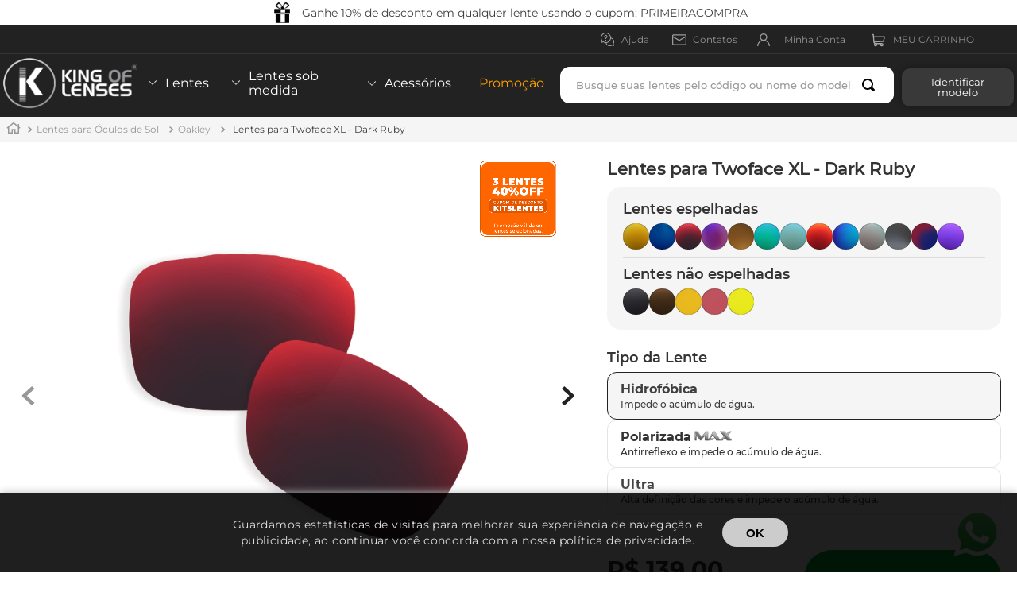

--- FILE ---
content_type: text/html; charset=utf-8
request_url: https://www.kingoflenses.com.br/lentes-para-twoface-xl---dark-ruby/p
body_size: 147646
content:

<!DOCTYPE html>
  <html lang="pt-BR">
  <head>
    <meta name="viewport" content="width=device-width, initial-scale=1">
    <meta name="generator" content="vtex.render-server@8.179.0">
    <meta charset='utf-8'>
    

    

<link rel="stylesheet" type="text/css" href="https://kingofflenses.vtexassets.com/_v/public/vtex.styles-graphql/v1/style/kingofflenses.store@6.0.10$style.common.min.css?v=1&workspace=master"  id="style_link_common" class="style_link" crossorigin />
<link rel="stylesheet" type="text/css" href="https://kingofflenses.vtexassets.com/_v/public/vtex.styles-graphql/v1/style/kingofflenses.store@6.0.10$style.small.min.css?v=1&workspace=master" media="screen and (min-width: 20em)" id="style_link_small" class="style_link" crossorigin />
<link rel="stylesheet" type="text/css" href="https://kingofflenses.vtexassets.com/_v/public/vtex.styles-graphql/v1/style/kingofflenses.store@6.0.10$style.notsmall.min.css?v=1&workspace=master" media="screen and (min-width: 40em)" id="style_link_notsmall" class="style_link" crossorigin />
<link rel="stylesheet" type="text/css" href="https://kingofflenses.vtexassets.com/_v/public/vtex.styles-graphql/v1/style/kingofflenses.store@6.0.10$style.large.min.css?v=1&workspace=master" media="screen and (min-width: 64em)" id="style_link_large" class="style_link" crossorigin />
<link rel="stylesheet" type="text/css" href="https://kingofflenses.vtexassets.com/_v/public/vtex.styles-graphql/v1/style/kingofflenses.store@6.0.10$style.xlarge.min.css?v=1&workspace=master" media="screen and (min-width: 80em)" id="style_link_xlarge" class="style_link" crossorigin />
<link rel="stylesheet" type="text/css" href="https://kingofflenses.vtexassets.com/_v/public/vtex.styles-graphql/v1/fonts/989db2448f309bfdd99b513f37c84b8f5794d2b5?v=1&workspace=master"  id="fonts_link"  crossorigin />
<link rel="preload" type="text/css" href="https://kingofflenses.vtexassets.com/_v/public/assets/v1/npm/animate.css@3.7.0/animate.min.css?workspace=master"    crossorigin  as="style" onload="this.onload=null;this.rel='stylesheet'" />
<noscript><link rel="stylesheet" type="text/css" href="https://kingofflenses.vtexassets.com/_v/public/assets/v1/npm/animate.css@3.7.0/animate.min.css?workspace=master"    crossorigin /></noscript>
<link rel="stylesheet" type="text/css" href="https://kingofflenses.vtexassets.com/_v/public/assets/v1/published/vtex.render-runtime@8.136.1/public/react/common.min.css?workspace=master"    crossorigin />
<link rel="stylesheet" type="text/css" href="https://kingofflenses.vtexassets.com/_v/public/assets/v1/published/vtex.store-components@3.178.5/public/react/Container.min.css?workspace=master"    crossorigin />
<link rel="stylesheet" type="text/css" href="https://kingofflenses.vtexassets.com/_v/public/assets/v1/published/vtex.styleguide@9.146.16/public/react/0.min.css?workspace=master"    crossorigin />
<link rel="stylesheet" type="text/css" href="https://kingofflenses.vtexassets.com/_v/public/assets/v1/published/vtex.flex-layout@0.21.5/public/react/0.min.css?workspace=master"    crossorigin />
<link rel="stylesheet" type="text/css" href="https://kingofflenses.vtexassets.com/_v/public/assets/v1/published/vtex.rich-text@0.16.1/public/react/index.min.css?workspace=master"    crossorigin />
<link rel="stylesheet" type="text/css" href="https://kingofflenses.vtexassets.com/_v/public/assets/v1/published/vtex.admin-pages@4.59.0/public/react/HighlightOverlay.min.css?workspace=master"    crossorigin />
<link rel="stylesheet" type="text/css" href="https://kingofflenses.vtexassets.com/_v/public/assets/v1/published/kingofflenses.lgpd@0.1.5/public/react/ModalLgpd.min.css?workspace=master"    crossorigin />
<link rel="stylesheet" type="text/css" href="https://kingofflenses.vtexassets.com/_v/public/assets/v1/published/vtex.styleguide@9.146.16/public/react/15.min.css?workspace=master"    crossorigin />
<link rel="stylesheet" type="text/css" href="https://kingofflenses.vtexassets.com/_v/public/assets/v1/published/vtex.store-components@3.178.5/public/react/SKUSelector.min.css?workspace=master"    crossorigin />
<link rel="stylesheet" type="text/css" href="https://kingofflenses.vtexassets.com/_v/public/assets/v1/published/vtex.styleguide@9.146.16/public/react/1.min.css?workspace=master"    crossorigin />
<link rel="stylesheet" type="text/css" href="https://kingofflenses.vtexassets.com/_v/public/assets/v1/published/vtex.store-components@3.178.5/public/react/AvailabilitySubscriber.min.css?workspace=master"    crossorigin />
<link rel="stylesheet" type="text/css" href="https://kingofflenses.vtexassets.com/_v/public/assets/v1/published/vtex.styleguide@9.146.16/public/react/Spinner.min.css?workspace=master"    crossorigin />
<link rel="stylesheet" type="text/css" href="https://kingofflenses.vtexassets.com/_v/public/assets/v1/published/vtex.login@2.69.1/public/react/1.min.css?workspace=master"    crossorigin />
<link rel="stylesheet" type="text/css" href="https://kingofflenses.vtexassets.com/_v/public/assets/v1/published/vtex.minicart@2.68.0/public/react/Minicart.min.css?workspace=master"    crossorigin />
<link rel="stylesheet" type="text/css" href="https://kingofflenses.vtexassets.com/_v/public/assets/v1/published/kingofflenses.store@6.0.10/public/react/SimilarsShelfs.min.css?workspace=master"    crossorigin />
<link rel="stylesheet" type="text/css" href="https://kingofflenses.vtexassets.com/_v/public/assets/v1/published/vtex.styleguide@9.146.16/public/react/Tooltip.min.css?workspace=master"    crossorigin />
<link rel="stylesheet" type="text/css" href="https://kingofflenses.vtexassets.com/_v/public/assets/v1/published/vtex.store-components@3.178.5/public/react/4.min.css?workspace=master"    crossorigin />
<link rel="stylesheet" type="text/css" href="https://kingofflenses.vtexassets.com/_v/public/assets/v1/published/vtex.store-components@3.178.5/public/react/SearchBar.min.css?workspace=master"    crossorigin />
<link rel="stylesheet" type="text/css" href="https://kingofflenses.vtexassets.com/_v/public/assets/v1/published/vtex.store-components@3.178.5/public/react/2.min.css?workspace=master"    crossorigin />
<link rel="stylesheet" type="text/css" href="https://kingofflenses.vtexassets.com/_v/public/assets/v1/published/vtex.store-components@3.178.5/public/react/ProductImages.min.css?workspace=master"    crossorigin />
<link rel="stylesheet" type="text/css" href="https://kingofflenses.vtexassets.com/_v/public/assets/v1/published/vtex.store-components@3.178.5/public/react/ProductDescription.min.css?workspace=master"    crossorigin />
<link rel="stylesheet" type="text/css" href="https://kingofflenses.vtexassets.com/_v/public/assets/v1/published/vtex.store-components@3.178.5/public/react/DiscountBadge.min.css?workspace=master"    crossorigin />
<link rel="stylesheet" type="text/css" href="https://kingofflenses.vtexassets.com/_v/public/assets/v1/published/vtex.product-summary@2.91.1/public/react/ProductSummaryImage.min.css?workspace=master"    crossorigin />
<link rel="stylesheet" type="text/css" href="https://kingofflenses.vtexassets.com/_v/public/assets/v1/published/vtex.store-components@3.178.5/public/react/Logo.min.css?workspace=master"    crossorigin />
<link rel="stylesheet" type="text/css" href="https://kingofflenses.vtexassets.com/_v/public/assets/v1/published/vtex.search@2.18.8/public/react/Autocomplete.min.css?workspace=master"    crossorigin />
<link rel="stylesheet" type="text/css" href="https://kingofflenses.vtexassets.com/_v/public/assets/v1/published/vtex.modal-layout@0.14.2/public/react/0.min.css?workspace=master"    crossorigin />
<link rel="stylesheet" type="text/css" href="https://kingofflenses.vtexassets.com/_v/public/assets/v1/published/vtex.product-customizer@2.12.4/public/react/ProductAssemblyOptionInputValues.min.css?workspace=master"    crossorigin />
<link rel="stylesheet" type="text/css" href="https://kingofflenses.vtexassets.com/_v/public/assets/v1/published/kingofflenses.store@6.0.10/public/react/CustomBuyButton.min.css?workspace=master"    crossorigin />
<link rel="stylesheet" type="text/css" href="https://kingofflenses.vtexassets.com/_v/public/assets/v1/published/vtex.modal-layout@0.14.2/public/react/ModalHeader.min.css?workspace=master"    crossorigin />
<noscript id="styles_overrides"></noscript>

<link rel="stylesheet" type="text/css" href="https://kingofflenses.vtexassets.com/_v/public/vtex.styles-graphql/v1/overrides/vtex.product-list@0.37.5$overrides.css?v=1&workspace=master"  id="override_link_0" class="override_link" crossorigin />
<link rel="stylesheet" type="text/css" href="https://kingofflenses.vtexassets.com/_v/public/vtex.styles-graphql/v1/overrides/vtex.minicart@2.68.0$overrides.css?v=1&workspace=master"  id="override_link_1" class="override_link" crossorigin />
<link rel="stylesheet" type="text/css" href="https://kingofflenses.vtexassets.com/_v/public/vtex.styles-graphql/v1/overrides/kingofflenses.store@6.0.10$overrides.css?v=1&workspace=master"  id="override_link_2" class="override_link" crossorigin />
<link rel="stylesheet" type="text/css" href="https://kingofflenses.vtexassets.com/_v/public/vtex.styles-graphql/v1/overrides/kingofflenses.store@6.0.10$fonts.css?v=1&workspace=master"  id="override_link_3" class="override_link" crossorigin />

    
    <!--pixel:start:vtex.facebook-fbe-->
<script src="https://capi-automation.s3.us-east-2.amazonaws.com/public/client_js/capiParamBuilder/clientParamBuilder.bundle.js"></script>
<script >clientParamBuilder.processAndCollectParams(window.location.href)</script>
<script >
  !function (f, b, e, v, n, t, s) {
    if (f.fbq) return; n = f.fbq = function () {
      if (arguments[1] === "Purchase" && typeof arguments[3]?.eventID === "undefined" && arguments[2]?.content_type !== "product") return;
      if (arguments[1] === "AddToCart" && typeof arguments[3]?.eventID === "undefined" && arguments[2]?.content_type !== "product") return;
      if (arguments[1] === "PageView" && typeof arguments[3]?.eventID === "undefined") return;
      if (arguments[1] === "Search" && typeof arguments[3]?.eventID === "undefined") return;
      if (arguments[1] === "ViewContent" && typeof arguments[3]?.eventID === "undefined" && arguments[2]?.content_type !== "product") return;
      n.callMethod ?
      n.callMethod.apply(n, arguments) : n.queue.push(arguments)
    };
    if (!f._fbq) f._fbq = n; n.push = n; n.loaded = !0; n.version = '2.0';
    n.queue = []; t = b.createElement(e); t.async = !0;
    t.src = v; s = b.head.getElementsByTagName(e)[0];
    s.parentNode.insertBefore(t, s)
  }(window, document, 'script',
    'https://connect.facebook.net/en_US/fbevents.js');

  fbq.disablePushState = true;
  fbq.allowDuplicatePageViews = true;
  window.pixelId = "2820607828179422";
  window.fbPixelItemPrefix = "";
  window.fireEvents = window.pixelId !== "" && "true".toLowerCase() !== 'false';
  fbeConsentSetting = "false";
  if (fbeConsentSetting == 'true'){
        fbq('consent', 'revoke')
        document.cookie = "fbe_consent=false; SameSite=None; Secure"
        }
</script>
<!--pixel:end:vtex.facebook-fbe-->
<!--pixel:start:vtexbr.tiktok-tbp-->
<script >
    window.tiktokTbp = window.tiktokTbp || {}
    window.tiktokTbp.pixelCode = ``

    if (!!window.tiktokTbp.pixelCode) {
        window.tiktokTbp.enabled = true;

        !function (w, d, t) {
            w.TiktokAnalyticsObject = t; var ttq = w[t] = w[t] || []; ttq.methods = ["page", "track", "identify", "instances", "debug", "on", "off", "once", "ready", "alias", "group", "enableCookie", "disableCookie"], ttq.setAndDefer = function (t, e) { t[e] = function () { t.push([e].concat(Array.prototype.slice.call(arguments, 0))) } }; for (var i = 0; i < ttq.methods.length; i++)ttq.setAndDefer(ttq, ttq.methods[i]); ttq.instance = function (t) { for (var e = ttq._i[t] || [], n = 0; n < ttq.methods.length; n++)ttq.setAndDefer(e, ttq.methods[n]); return e }, ttq.load = function (e, n) { var i = "https://analytics.tiktok.com/i18n/pixel/events.js"; ttq._i = ttq._i || {}, ttq._i[e] = [], ttq._i[e]._u = i, ttq._t = ttq._t || {}, ttq._t[e] = +new Date, ttq._o = ttq._o || {}, ttq._o[e] = n || {},ttq._partner=ttq._partner||"VTEX"; var o = document.createElement("script"); o.type = "text/javascript", o.async = !0, o.src = i + "?sdkid=" + e + "&lib=" + t; var a = document.getElementsByTagName("script")[0]; a.parentNode.insertBefore(o, a) };
            ttq.load(window.tiktokTbp.pixelCode);
            ttq.page();
        }(window, document, 'ttq');
    }else{
        console.warn('TikTok Pixel (TBP) is disabled - no valid Pixel ID configured.')
    }
</script>
<!--pixel:end:vtexbr.tiktok-tbp-->
<!--pixel:start:vtex.google-tag-manager-->
<script >
  (function() {
    var gtmId = "GTM-P6KTVWQ";
    if (!gtmId) {
      console.error('Warning: No Google Tag Manager ID is defined. Please configure it in the apps admin.');
    } else {
      window.dataLayer = window.dataLayer || [];
      window.dataLayer.push({ 'gtm.blacklist': [] });
      // GTM script snippet. Taken from: https://developers.google.com/tag-manager/quickstart
      (function(w,d,s,l,i){w[l]=w[l]||[];w[l].push({'gtm.start':
      new Date().getTime(),event:'gtm.js'});var f=d.getElementsByTagName(s)[0],
      j=d.createElement(s),dl=l!='dataLayer'?'&l='+l:'';j.async=true;j.src=
      'https://www.googletagmanager.com/gtm.js?id='+i+dl;f.parentNode.insertBefore(j,f);
      })(window,document,'script','dataLayer',gtmId)
    }
  })()
</script>

<!--pixel:end:vtex.google-tag-manager-->
<!--pixel:start:vtex.facebook-domain-verification-->
<meta name="facebook-domain-verification" content="49nabgu4zpeys4lpp0ui8s88s3czwd">

<!--pixel:end:vtex.facebook-domain-verification-->
<!--pixel:start:vtex.smarthint-->
<script src="https://code.jquery.com/jquery-3.4.1.min.js"
  integrity="sha256-CSXorXvZcTkaix6Yvo6HppcZGetbYMGWSFlBw8HfCJo="
  crossorigin="anonymous"></script>
<script type="text/javascript">
  (function(window) {
    var smarthintkey = "SH-151209";
    if (smarthintkey) {
      window.smarthintkey = smarthintkey;
      var script = document.createElement("script");
      script.type = "text/javascript";
      script.async = true;
      script.src = "https://service.smarthint.co/Scripts/i/Vtex.IO.min.js";
      var s = document.getElementsByTagName("script")[0];
      s.parentNode.insertBefore(script, s);
    }
  })(window);
</script>

<!--pixel:end:vtex.smarthint-->
<!--pixel:start:vtex.request-capture-->
<script >!function(e,t,c,n,r,a,i){a=e.vtexrca=e.vtexrca||function(){(a.q=a.q||[]).push(arguments)},a.l=+new Date,i=t.createElement(c),i.async=!0,i.src=n,r=t.getElementsByTagName(c)[0],r.parentNode.insertBefore(i,r)}(window,document,"script","https://io.vtex.com.br/rc/rc.js"),vtexrca("init")</script>
<script >!function(e,t,n,a,c,f,o){f=e.vtexaf=e.vtexaf||function(){(f.q=f.q||[]).push(arguments)},f.l=+new Date,o=t.createElement(n),o.async=!0,o.src=a,c=t.getElementsByTagName(n)[0],c.parentNode.insertBefore(o,c)}(window,document,"script","https://activity-flow.vtex.com/af/af.js")</script>

<!--pixel:end:vtex.request-capture-->
<!--pixel:start:vtex.google-search-console-->
<meta name="google-site-verification" content="" />

<!--pixel:end:vtex.google-search-console-->
<!--pixel:start:vtexromania.edrone-->
<script >
  (function() {
    var appId = "61730693946ab";
    if (!appId) {
      console.error('Warning: No Edrone APP ID is defined. Please configure it in the apps admin.');
      return
    }else {
      (function (srcjs) {
        window._edrone = window._edrone || {};
        _edrone.app_id = appId;
        var doc = document.createElement('script');
        doc.type = 'text/javascript';
        doc.async = true;
        doc.src = ('https:' == document.location.protocol ? 'https:' : 'http:') + srcjs;
        var s = document.getElementsByTagName('script')[0];
        s.parentNode.insertBefore(doc, s);
      })("//d3bo67muzbfgtl.cloudfront.net/edrone_2_0.js");
    }
  })()
</script>

<!--pixel:end:vtexromania.edrone-->


  <title data-react-helmet="true"></title>
<meta data-react-helmet="true" name="viewport" content="width=device-width, initial-scale=1"/><meta data-react-helmet="true" name="copyright" content="King Of Lenses"/><meta data-react-helmet="true" name="author" content="King Of Lenses"/><meta data-react-helmet="true" name="country" content="BRA"/><meta data-react-helmet="true" name="language" content="pt-BR"/><meta data-react-helmet="true" name="currency" content="BRL"/><meta data-react-helmet="true" name="robots" content="index, follow"/><meta data-react-helmet="true" name="storefront" content="store_framework"/><meta data-react-helmet="true" name="description" content="&lt;p&gt;Lentes para Twoface XL, com toda proteção necessária UVA e UV. As lentes para Twoface XL possuem os tipos hidrofóbicas e polarizadas. Disponível em 26 cores, as lentes para Twoface XL possuem garantia de 1 ano.&lt;/p&gt;"/><meta data-react-helmet="true" property="og:type" content="product"/><meta data-react-helmet="true" property="og:title" content="Lentes para Twoface XL - Dark Ruby - Lentes para Óculos Oakley e Ray-Ban em promoção"/><meta data-react-helmet="true" property="og:url" content="https://www.kingoflenses.com.br/_v/segment/routing/vtex.store@2.x/product/46715/lentes-para-twoface-xl---dark-ruby/p"/><meta data-react-helmet="true" property="og:description" content="&lt;p&gt;Lentes para Twoface XL, com toda proteção necessária UVA e UV. As lentes para Twoface XL possuem os tipos hidrofóbicas e polarizadas. Disponível em 26 cores, as lentes para Twoface XL possuem garantia de 1 ano.&lt;/p&gt;"/><meta data-react-helmet="true" property="product:sku" content="3744"/><meta data-react-helmet="true" property="product:retailer_part_no" content="46715"/><meta data-react-helmet="true" property="product:retailer_item_id" content="TFXL6.15"/><meta data-react-helmet="true" property="product:condition" content="new"/><meta data-react-helmet="true" property="product:brand" content="King Of Lenses"/><meta data-react-helmet="true" property="product:price:currency" content="BRL"/><meta data-react-helmet="true" property="product:category" content="/Lentes para Óculos de Sol/Oakley/"/><meta data-react-helmet="true" property="product:category" content="/Lentes para Óculos de Sol/"/><meta data-react-helmet="true" property="og:image" content="https://kingofflenses.vtexassets.com/arquivos/ids/288657/kingoflenses-lentes-dark-ruby-oakley-twoface-xl.jpg?v=638833352802070000"/><meta data-react-helmet="true" property="og:image" content="https://kingofflenses.vtexassets.com/arquivos/ids/288658/lentes-oakley-twoface-xl-dark-ruby-king-of-lenses15.png?v=638833352802400000"/><meta data-react-helmet="true" property="og:image" content="https://kingofflenses.vtexassets.com/arquivos/ids/288659/DARK-RUBY.jpg?v=638833352802500000"/><meta data-react-helmet="true" property="product:price:amount" content="139"/><meta data-react-helmet="true" property="product:availability" content="instock"/>
<script data-react-helmet="true" src="https://www.google.com/recaptcha/enterprise.js?render=6LdV7CIpAAAAAPUrHXWlFArQ5hSiNQJk6Ja-vcYM&amp;hl=pt-BR" async="true"></script><script data-react-helmet="true" >
            {
              const style = document.createElement('style')

              style.textContent = '.grecaptcha-badge {visibility: hidden; }'
              document.head.appendChild(style)
            }
          </script>
  
  
  <link data-react-helmet="true" rel="canonical" href="https://www.kingoflenses.com.br/lentes-para-twoface-xl---dark-ruby/p"/>
</head>
<body class="bg-base">
  <div id="styles_iconpack" style="display:none"><svg class="dn" height="0" version="1.1" width="0" xmlns="http://www.w3.org/2000/svg"><defs><g id="bnd-logo"><path d="M14.8018 2H2.8541C1.92768 2 1.33445 2.93596 1.76795 3.71405L2.96368 5.86466H0.796482C0.659276 5.8647 0.524407 5.89841 0.404937 5.96253C0.285467 6.02665 0.185446 6.119 0.114562 6.23064C0.0436777 6.34228 0.0043325 6.46943 0.000337815 6.59976C-0.00365688 6.73009 0.0278339 6.8592 0.0917605 6.97457L3.93578 13.8888C4.00355 14.0104 4.10491 14.1121 4.22896 14.1831C4.35301 14.254 4.49507 14.2915 4.63987 14.2915C4.78466 14.2915 4.92672 14.254 5.05077 14.1831C5.17483 14.1121 5.27618 14.0104 5.34395 13.8888L6.38793 12.0211L7.69771 14.3775C8.15868 15.2063 9.40744 15.2078 9.87001 14.38L15.8585 3.67064C16.2818 2.91319 15.7043 2 14.8018 2ZM9.43491 6.57566L6.85274 11.1944C6.80761 11.2753 6.74016 11.3429 6.65762 11.3901C6.57508 11.4373 6.48058 11.4622 6.38426 11.4622C6.28794 11.4622 6.19344 11.4373 6.1109 11.3901C6.02836 11.3429 5.96091 11.2753 5.91578 11.1944L3.35853 6.59509C3.31587 6.51831 3.29482 6.43236 3.2974 6.34558C3.29998 6.25879 3.3261 6.17411 3.37325 6.09974C3.4204 6.02538 3.48696 5.96385 3.56649 5.92112C3.64601 5.87839 3.73581 5.85591 3.82717 5.85585H8.97937C9.06831 5.85591 9.15572 5.87782 9.23312 5.91945C9.31052 5.96108 9.37529 6.02102 9.42113 6.09345C9.46697 6.16588 9.49232 6.24834 9.49474 6.33283C9.49716 6.41732 9.47655 6.50097 9.43491 6.57566Z" fill="currentColor"/><path d="M14.8018 2H2.8541C1.92768 2 1.33445 2.93596 1.76795 3.71405L2.96368 5.86466H0.796482C0.659276 5.8647 0.524407 5.89841 0.404937 5.96253C0.285467 6.02665 0.185446 6.119 0.114562 6.23064C0.0436777 6.34228 0.0043325 6.46943 0.000337815 6.59976C-0.00365688 6.73009 0.0278339 6.8592 0.0917605 6.97457L3.93578 13.8888C4.00355 14.0104 4.10491 14.1121 4.22896 14.1831C4.35301 14.254 4.49507 14.2915 4.63987 14.2915C4.78466 14.2915 4.92672 14.254 5.05077 14.1831C5.17483 14.1121 5.27618 14.0104 5.34395 13.8888L6.38793 12.0211L7.69771 14.3775C8.15868 15.2063 9.40744 15.2078 9.87001 14.38L15.8585 3.67064C16.2818 2.91319 15.7043 2 14.8018 2ZM9.43491 6.57566L6.85274 11.1944C6.80761 11.2753 6.74016 11.3429 6.65762 11.3901C6.57508 11.4373 6.48058 11.4622 6.38426 11.4622C6.28794 11.4622 6.19344 11.4373 6.1109 11.3901C6.02836 11.3429 5.96091 11.2753 5.91578 11.1944L3.35853 6.59509C3.31587 6.51831 3.29482 6.43236 3.2974 6.34558C3.29998 6.25879 3.3261 6.17411 3.37325 6.09974C3.4204 6.02538 3.48696 5.96385 3.56649 5.92112C3.64601 5.87839 3.73581 5.85591 3.82717 5.85585H8.97937C9.06831 5.85591 9.15572 5.87782 9.23312 5.91945C9.31052 5.96108 9.37529 6.02102 9.42113 6.09345C9.46697 6.16588 9.49232 6.24834 9.49474 6.33283C9.49716 6.41732 9.47655 6.50097 9.43491 6.57566Z" fill="currentColor"/></g><g id="hpa-arrow-from-bottom"><path d="M7.00001 3.4V12H9.00001V3.4L13 7.4L14.4 6L8.70001 0.3C8.30001 -0.1 7.70001 -0.1 7.30001 0.3L1.60001 6L3.00001 7.4L7.00001 3.4Z" fill="currentColor"/><path d="M15 14H1V16H15V14Z" fill="currentColor"/></g><g id="hpa-arrow-to-bottom"><path d="M8.00001 12C8.30001 12 8.50001 11.9 8.70001 11.7L14.4 6L13 4.6L9.00001 8.6V0H7.00001V8.6L3.00001 4.6L1.60001 6L7.30001 11.7C7.50001 11.9 7.70001 12 8.00001 12Z" fill="currentColor"/><path d="M15 14H1V16H15V14Z" fill="currentColor"/></g><g id="hpa-arrow-back"><path d="M5.5 15.5002C5.75781 15.5002 5.92969 15.4169 6.10156 15.2502L11 10.5002L9.79687 9.33356L6.35938 12.6669L6.35938 0H4.64063L4.64062 12.6669L1.20312 9.33356L0 10.5002L4.89844 15.2502C5.07031 15.4169 5.24219 15.5002 5.5 15.5002Z" transform="translate(16.0002) rotate(90)" fill="currentColor"/></g><g id="hpa-calendar"><path d="M5.66667 7.2H4.11111V8.8H5.66667V7.2ZM8.77778 7.2H7.22222V8.8H8.77778V7.2ZM11.8889 7.2H10.3333V8.8H11.8889V7.2ZM13.4444 1.6H12.6667V0H11.1111V1.6H4.88889V0H3.33333V1.6H2.55556C1.69222 1.6 1.00778 2.32 1.00778 3.2L1 14.4C1 15.28 1.69222 16 2.55556 16H13.4444C14.3 16 15 15.28 15 14.4V3.2C15 2.32 14.3 1.6 13.4444 1.6ZM13.4444 14.4H2.55556V5.6H13.4444V14.4Z" fill="currentColor"/></g><g id="hpa-cart"><path d="M15.0503 3.0002H4.92647C4.81221 3.00072 4.7012 2.96234 4.6118 2.89142C4.52239 2.8205 4.45996 2.72129 4.43483 2.6102L4.01342 0.800203C3.96651 0.570928 3.84041 0.365306 3.65708 0.219131C3.47375 0.0729566 3.24479 -0.00451449 3.01006 0.000203439H0.501677C0.368624 0.000203439 0.241021 0.0528819 0.146938 0.14665C0.0528551 0.240418 0 0.367595 0 0.500203L0 1.5002C0 1.63281 0.0528551 1.75999 0.146938 1.85376C0.241021 1.94753 0.368624 2.0002 0.501677 2.0002H1.80604C1.92077 1.9978 2.03274 2.03548 2.12253 2.10671C2.21232 2.17794 2.27429 2.27823 2.29768 2.3902L4.01342 10.2002C4.06032 10.4295 4.18642 10.6351 4.36975 10.7813C4.55308 10.9274 4.78204 11.0049 5.01677 11.0002H13.0436C13.2478 10.9891 13.4436 10.9161 13.605 10.791C13.7664 10.6659 13.8856 10.4947 13.9466 10.3002L15.9533 4.3002C15.9995 4.15468 16.0116 4.00057 15.9888 3.84965C15.9659 3.69874 15.9088 3.55504 15.8216 3.42956C15.7344 3.30408 15.6196 3.20015 15.4859 3.12573C15.3522 3.0513 15.2032 3.00837 15.0503 3.0002Z" fill="currentColor"/><path d="M5.02682 16.0002C6.13509 16.0002 7.03353 15.1048 7.03353 14.0002C7.03353 12.8956 6.13509 12.0002 5.02682 12.0002C3.91855 12.0002 3.02011 12.8956 3.02011 14.0002C3.02011 15.1048 3.91855 16.0002 5.02682 16.0002Z" fill="currentColor"/><path d="M13.0737 16.0002C14.182 16.0002 15.0804 15.1048 15.0804 14.0002C15.0804 12.8956 14.182 12.0002 13.0737 12.0002C11.9655 12.0002 11.067 12.8956 11.067 14.0002C11.067 15.1048 11.9655 16.0002 13.0737 16.0002Z" fill="currentColor"/></g><g id="hpa-delete"><path d="M7 7H5V13H7V7Z" fill="currentColor"/><path d="M11 7H9V13H11V7Z" fill="currentColor"/><path d="M12 1C12 0.4 11.6 0 11 0H5C4.4 0 4 0.4 4 1V3H0V5H1V15C1 15.6 1.4 16 2 16H14C14.6 16 15 15.6 15 15V5H16V3H12V1ZM6 2H10V3H6V2ZM13 5V14H3V5H13Z" fill="currentColor"/></g><g id="mpa-play"><path d="M3.5241 0.937906C2.85783 0.527894 2 1.00724 2 1.78956V14.2104C2 14.9928 2.85783 15.4721 3.5241 15.0621L13.6161 8.85166C14.2506 8.46117 14.2506 7.53883 13.6161 7.14834L3.5241 0.937906Z" fill="currentColor"/></g><g id="mpa-pause"><rect width="6" height="16" fill="currentColor"/><rect x="10" width="6" height="16" fill="currentColor"/></g><g id="sti-volume-on"><path d="M0 5.2634V10.7366H3.55556L8 15.2976V0.702394L3.55556 5.2634H0ZM12 8C12 6.3854 11.0933 4.99886 9.77778 4.32383V11.667C11.0933 11.0011 12 9.6146 12 8ZM9.77778 0V1.87913C12.3467 2.66363 14.2222 5.10832 14.2222 8C14.2222 10.8917 12.3467 13.3364 9.77778 14.1209V16C13.3422 15.1699 16 11.9042 16 8C16 4.09578 13.3422 0.830103 9.77778 0V0Z" fill="currentColor"/></g><g id="sti-volume-off"><path d="M12 8C12 6.42667 11.0933 5.07556 9.77778 4.41778V6.38222L11.9556 8.56C11.9822 8.38222 12 8.19556 12 8V8ZM14.2222 8C14.2222 8.83556 14.0444 9.61778 13.7422 10.3467L15.0844 11.6889C15.6711 10.5867 16 9.33333 16 8C16 4.19556 13.3422 1.01333 9.77778 0.204444V2.03556C12.3467 2.8 14.2222 5.18222 14.2222 8ZM1.12889 0L0 1.12889L4.20444 5.33333H0V10.6667H3.55556L8 15.1111V9.12889L11.7778 12.9067C11.1822 13.3689 10.5156 13.7333 9.77778 13.9556V15.7867C11.0044 15.5111 12.1156 14.9422 13.0578 14.1778L14.8711 16L16 14.8711L8 6.87111L1.12889 0ZM8 0.888889L6.14222 2.74667L8 4.60444V0.888889Z" fill="currentColor"/></g><g id="hpa-profile"><path d="M7.99 8C10.1964 8 11.985 6.20914 11.985 4C11.985 1.79086 10.1964 0 7.99 0C5.78362 0 3.995 1.79086 3.995 4C3.995 6.20914 5.78362 8 7.99 8Z" fill="currentColor"/><path d="M14.8215 11.38C15.1694 11.5401 15.4641 11.7969 15.6704 12.12C15.8791 12.442 15.9933 12.8162 16 13.2V15.49V16H15.4906H0.509363H0V15.49V13.2C0.000731876 12.8181 0.107964 12.4441 0.309613 12.12C0.515896 11.7969 0.810577 11.5401 1.15855 11.38C3.31243 10.4409 5.64096 9.97049 7.99001 9.99999C10.3391 9.97049 12.6676 10.4409 14.8215 11.38Z" fill="currentColor"/></g><g id="hpa-save"><path d="M11.7 0.3C11.5 0.1 11.3 0 11 0H10V3C10 3.6 9.6 4 9 4H4C3.4 4 3 3.6 3 3V0H1C0.4 0 0 0.4 0 1V15C0 15.6 0.4 16 1 16H15C15.6 16 16 15.6 16 15V5C16 4.7 15.9 4.5 15.7 4.3L11.7 0.3ZM13 14H3V11C3 10.4 3.4 10 4 10H12C12.6 10 13 10.4 13 11V14Z" fill="currentColor"/><path d="M9 0H7V3H9V0Z" fill="currentColor"/></g><g id="hpa-search"><path d="M15.707 13.293L13 10.586C13.63 9.536 14 8.311 14 7C14 3.14 10.859 0 7 0C3.141 0 0 3.14 0 7C0 10.86 3.141 14 7 14C8.312 14 9.536 13.631 10.586 13L13.293 15.707C13.488 15.902 13.744 16 14 16C14.256 16 14.512 15.902 14.707 15.707L15.707 14.707C16.098 14.316 16.098 13.684 15.707 13.293ZM7 12C4.239 12 2 9.761 2 7C2 4.239 4.239 2 7 2C9.761 2 12 4.239 12 7C12 9.761 9.761 12 7 12Z" fill="currentColor"/></g><g id="hpa-hamburguer-menu"><path fill="currentColor" d="M15,7H1C0.4,7,0,7.4,0,8s0.4,1,1,1h14c0.6,0,1-0.4,1-1S15.6,7,15,7z"/><path fill="currentColor" d="M15,1H1C0.4,1,0,1.4,0,2s0.4,1,1,1h14c0.6,0,1-0.4,1-1S15.6,1,15,1z"/><path fill="currentColor" d="M15,13H1c-0.6,0-1,0.4-1,1s0.4,1,1,1h14c0.6,0,1-0.4,1-1S15.6,13,15,13z"/></g><g id="hpa-location-marker"><path d="M19.9655 10.4828C19.9655 16.3448 10.4828 26 10.4828 26C10.4828 26 1 16.431 1 10.4828C1 4.44828 5.91379 1 10.4828 1C15.0517 1 19.9655 4.53448 19.9655 10.4828Z" stroke="currentColor" stroke-width="2" stroke-miterlimit="10" stroke-linecap="round" stroke-linejoin="round"/><path d="M10.4827 13.069C11.911 13.069 13.0689 11.9111 13.0689 10.4828C13.0689 9.05443 11.911 7.89655 10.4827 7.89655C9.05437 7.89655 7.89648 9.05443 7.89648 10.4828C7.89648 11.9111 9.05437 13.069 10.4827 13.069Z" stroke="currentColor" stroke-width="2" stroke-miterlimit="10" stroke-linecap="round" stroke-linejoin="round"/></g><g id="hpa-telemarketing"><path d="M14 10V7C14 3.68629 11.3137 1 8 1V1C4.68629 1 2 3.68629 2 7V10" stroke="currentColor" stroke-width="1.5"/><path d="M14 10V10C14 12.2091 12.2091 14 10 14H8" stroke="currentColor" stroke-width="1.5"/><rect y="7" width="3" height="5" rx="1" fill="currentColor"/><rect x="11" y="12" width="4" height="5" rx="2" transform="rotate(90 11 12)" fill="currentColor"/><rect x="13" y="7" width="3" height="5" rx="1" fill="currentColor"/></g><g id="mpa-globe"><path d="M8,0C3.6,0,0,3.6,0,8s3.6,8,8,8s8-3.6,8-8S12.4,0,8,0z M13.9,7H12c-0.1-1.5-0.4-2.9-0.8-4.1 C12.6,3.8,13.6,5.3,13.9,7z M8,14c-0.6,0-1.8-1.9-2-5H10C9.8,12.1,8.6,14,8,14z M6,7c0.2-3.1,1.3-5,2-5s1.8,1.9,2,5H6z M4.9,2.9 C4.4,4.1,4.1,5.5,4,7H2.1C2.4,5.3,3.4,3.8,4.9,2.9z M2.1,9H4c0.1,1.5,0.4,2.9,0.8,4.1C3.4,12.2,2.4,10.7,2.1,9z M11.1,13.1 c0.5-1.2,0.7-2.6,0.8-4.1h1.9C13.6,10.7,12.6,12.2,11.1,13.1z" fill="currentColor"/></g><g id="mpa-filter-settings"><path d="M4 5V1" stroke="#4F4F4F" stroke-miterlimit="10" stroke-linecap="round" stroke-linejoin="round"/><path d="M4 16V14" stroke="#4F4F4F" stroke-miterlimit="10" stroke-linecap="round" stroke-linejoin="round"/><path d="M13 12V16" stroke="#4F4F4F" stroke-miterlimit="10" stroke-linecap="round" stroke-linejoin="round"/><path d="M13 1V3" stroke="#4F4F4F" stroke-miterlimit="10" stroke-linecap="round" stroke-linejoin="round"/><path d="M4 14C5.65685 14 7 12.6569 7 11C7 9.34315 5.65685 8 4 8C2.34315 8 1 9.34315 1 11C1 12.6569 2.34315 14 4 14Z" stroke="#4F4F4F" stroke-miterlimit="10" stroke-linecap="round" stroke-linejoin="round"/><path d="M13 9C14.6569 9 16 7.65685 16 6C16 4.34315 14.6569 3 13 3C11.3431 3 10 4.34315 10 6C10 7.65685 11.3431 9 13 9Z" stroke="#4F4F4F" stroke-miterlimit="10" stroke-linecap="round" stroke-linejoin="round"/></g><g id="mpa-single-item"><path d="M10.2857 0H1.71429C0.685714 0 0 0.685714 0 1.71429V10.2857C0 11.3143 0.685714 12 1.71429 12H10.2857C11.3143 12 12 11.3143 12 10.2857V1.71429C12 0.685714 11.3143 0 10.2857 0Z" fill="currentColor"/><rect y="14" width="12" height="2" rx="1" fill="currentColor"/></g><g id="mpa-gallery"><path d="M6 0H1C0.4 0 0 0.4 0 1V6C0 6.6 0.4 7 1 7H6C6.6 7 7 6.6 7 6V1C7 0.4 6.6 0 6 0Z" fill="currentColor"/><path d="M15 0H10C9.4 0 9 0.4 9 1V6C9 6.6 9.4 7 10 7H15C15.6 7 16 6.6 16 6V1C16 0.4 15.6 0 15 0Z" fill="currentColor"/><path d="M6 9H1C0.4 9 0 9.4 0 10V15C0 15.6 0.4 16 1 16H6C6.6 16 7 15.6 7 15V10C7 9.4 6.6 9 6 9Z" fill="currentColor"/><path d="M15 9H10C9.4 9 9 9.4 9 10V15C9 15.6 9.4 16 10 16H15C15.6 16 16 15.6 16 15V10C16 9.4 15.6 9 15 9Z" fill="currentColor"/></g><g id="mpa-list-items"><path d="M6 0H1C0.4 0 0 0.4 0 1V6C0 6.6 0.4 7 1 7H6C6.6 7 7 6.6 7 6V1C7 0.4 6.6 0 6 0Z" fill="currentColor"/><rect x="9" width="7" height="3" rx="1" fill="currentColor"/><rect x="9" y="4" width="4" height="3" rx="1" fill="currentColor"/><rect x="9" y="9" width="7" height="3" rx="1" fill="currentColor"/><rect x="9" y="13" width="4" height="3" rx="1" fill="currentColor"/><path d="M6 9H1C0.4 9 0 9.4 0 10V15C0 15.6 0.4 16 1 16H6C6.6 16 7 15.6 7 15V10C7 9.4 6.6 9 6 9Z" fill="currentColor"/></g><g id="mpa-heart"><path d="M14.682 2.31811C14.2647 1.89959 13.7687 1.56769 13.2226 1.3415C12.6765 1.11531 12.0911 0.99929 11.5 1.00011C10.8245 0.995238 10.157 1.14681 9.54975 1.44295C8.94255 1.73909 8.41213 2.17178 8.00004 2.70711C7.58764 2.17212 7.05716 1.73969 6.45002 1.44358C5.84289 1.14747 5.17552 0.995697 4.50004 1.00011C3.61002 1.00011 2.73998 1.26402 1.99995 1.75849C1.25993 2.25295 0.683144 2.95576 0.342546 3.77803C0.00194874 4.60031 -0.0871663 5.50511 0.0864704 6.37803C0.260107 7.25095 0.688697 8.05278 1.31804 8.68211L8.00004 15.0001L14.682 8.68211C15.0999 8.26425 15.4314 7.76817 15.6575 7.2222C15.8837 6.67623 16.0001 6.09107 16.0001 5.50011C16.0001 4.90916 15.8837 4.32399 15.6575 3.77803C15.4314 3.23206 15.0999 2.73598 14.682 2.31811V2.31811ZM13.282 7.25111L8.00004 12.2471L2.71504 7.24711C2.37145 6.8954 2.1392 6.45018 2.04734 5.96715C1.95549 5.48412 2.00811 4.98473 2.19862 4.53145C2.38913 4.07817 2.70908 3.69113 3.11843 3.41876C3.52778 3.14638 4.00835 3.00076 4.50004 3.00011C5.93704 3.00011 6.81204 3.68111 8.00004 5.62511C9.18704 3.68111 10.062 3.00011 11.5 3.00011C11.9925 2.99999 12.4741 3.14534 12.8843 3.41791C13.2945 3.69048 13.615 4.07814 13.8057 4.53223C13.9964 4.98632 14.0487 5.48661 13.956 5.97031C13.8634 6.45402 13.63 6.89959 13.285 7.25111H13.282Z" fill="currentColor"/></g><g id="mpa-clone--outline"><path d="M5.20004 5.2L5.20004 3C5.20004 1.89543 6.09547 0.999997 7.20004 0.999997H13C14.1046 0.999997 15 1.89543 15 3V8.80001C15 9.90457 14.1046 10.8 13 10.8H10.8" stroke="currentColor" stroke-width="2" stroke-miterlimit="10" stroke-linecap="square"/><path d="M1 7.19999L1 13C1 14.1046 1.89543 15 3 15H8.79997C9.90454 15 10.8 14.1046 10.8 13V7.19999C10.8 6.09542 9.90454 5.19999 8.79997 5.19999H3C1.89543 5.19999 1 6.09542 1 7.19999Z" stroke="currentColor" stroke-width="2" stroke-miterlimit="10" stroke-linecap="square"/></g><g id="mpa-clone--filled"><path d="M6.07501 4.925L6.07501 2.175C6.07501 1.62271 6.52273 1.175 7.07501 1.175H13.825C14.3773 1.175 14.825 1.62271 14.825 2.175V8.925C14.825 9.47729 14.3773 9.925 13.825 9.925H11.075" fill="currentColor"/><path d="M6.07501 4.925L6.07501 2.175C6.07501 1.62271 6.52273 1.175 7.07501 1.175H13.825C14.3773 1.175 14.825 1.62271 14.825 2.175V8.925C14.825 9.47729 14.3773 9.925 13.825 9.925H11.075" stroke="currentColor" stroke-width="2" stroke-miterlimit="10" stroke-linecap="square"/><path d="M1 6.49999L1 13C1 14.1046 1.89543 15 3 15H9.49997C10.6045 15 11.5 14.1046 11.5 13V6.49999C11.5 5.39542 10.6045 4.49999 9.49997 4.49999H3C1.89543 4.49999 1 5.39542 1 6.49999Z" fill="currentColor" stroke="white" stroke-width="2" stroke-miterlimit="10" stroke-linecap="square"/></g><g id="mpa-edit--outline"><path d="M11.7 0.3C11.3 -0.1 10.7 -0.1 10.3 0.3L0.3 10.3C0.1 10.5 0 10.7 0 11V15C0 15.6 0.4 16 1 16H5C5.3 16 5.5 15.9 5.7 15.7L15.7 5.7C16.1 5.3 16.1 4.7 15.7 4.3L11.7 0.3ZM4.6 14H2V11.4L8 5.4L10.6 8L4.6 14ZM12 6.6L9.4 4L11 2.4L13.6 5L12 6.6Z" fill="currentColor"/></g><g id="mpa-bookmark--filled"><path d="M3.33333 0C2.05 0 1 0.9 1 2V16L8 13L15 16V2C15 0.9 13.95 0 12.6667 0H3.33333Z" fill="currentColor"/></g><g id="mpa-bookmark--outline"><path d="M13 2V13.3L8 11.9L3 13.3V2H13ZM13 0H3C1.9 0 1 0.9 1 2V16L8 14L15 16V2C15 0.9 14.1 0 13 0Z" fill="currentColor"/></g><g id="mpa-edit--filled"><path d="M8.1 3.5L0.3 11.3C0.1 11.5 0 11.7 0 12V15C0 15.6 0.4 16 1 16H4C4.3 16 4.5 15.9 4.7 15.7L12.5 7.9L8.1 3.5Z" fill="currentColor"/><path d="M15.7 3.3L12.7 0.3C12.3 -0.1 11.7 -0.1 11.3 0.3L9.5 2.1L13.9 6.5L15.7 4.7C16.1 4.3 16.1 3.7 15.7 3.3Z" fill="currentColor"/></g><g id="mpa-external-link--line"><path d="M14.3505 0H2.80412V3.29897H10.3918L0 13.6907L2.30928 16L12.701 5.60825V13.1959H16V1.64948C16 0.659794 15.3402 0 14.3505 0Z" fill="currentColor"/></g><g id="mpa-external-link--outline"><path d="M15 0H8V2H12.6L6.3 8.3L7.7 9.7L14 3.4V8H16V1C16 0.4 15.6 0 15 0Z" fill="currentColor"/><path d="M14 16H1C0.4 16 0 15.6 0 15V2C0 1.4 0.4 1 1 1H5V3H2V14H13V11H15V15C15 15.6 14.6 16 14 16Z" fill="currentColor"/></g><g id="mpa-eyesight--outline--off"><path d="M14.5744 5.66925L13.1504 7.09325C13.4284 7.44025 13.6564 7.75725 13.8194 8.00025C13.0594 9.13025 10.9694 11.8203 8.25838 11.9852L6.44337 13.8003C6.93937 13.9243 7.45737 14.0002 8.00037 14.0002C12.7074 14.0002 15.7444 8.71625 15.8714 8.49225C16.0424 8.18825 16.0434 7.81625 15.8724 7.51225C15.8254 7.42725 15.3724 6.63125 14.5744 5.66925Z" fill="currentColor"/><path d="M0.293375 15.7072C0.488375 15.9022 0.744375 16.0002 1.00038 16.0002C1.25638 16.0002 1.51238 15.9022 1.70738 15.7072L15.7074 1.70725C16.0984 1.31625 16.0984 0.68425 15.7074 0.29325C15.3164 -0.09775 14.6844 -0.09775 14.2934 0.29325L11.5484 3.03825C10.5154 2.43125 9.33138 2.00025 8.00037 2.00025C3.24537 2.00025 0.251375 7.28925 0.126375 7.51425C-0.0426249 7.81725 -0.0416249 8.18625 0.128375 8.48925C0.198375 8.61425 1.17238 10.2913 2.82138 11.7653L0.292375 14.2942C-0.0976249 14.6842 -0.0976249 15.3162 0.293375 15.7072ZM2.18138 7.99925C2.95837 6.83525 5.14637 4.00025 8.00037 4.00025C8.74237 4.00025 9.43738 4.20125 10.0784 4.50825L8.51237 6.07425C8.34838 6.02925 8.17838 6.00025 8.00037 6.00025C6.89537 6.00025 6.00038 6.89525 6.00038 8.00025C6.00038 8.17825 6.02938 8.34825 6.07438 8.51225L4.24038 10.3462C3.28538 9.51025 2.55938 8.56225 2.18138 7.99925Z" fill="currentColor"/></g><g id="mpa-eyesight--filled--off"><path d="M14.6 5.60001L6.39999 13.8C6.89999 13.9 7.49999 14 7.99999 14C11.6 14 14.4 10.9 15.6 9.10001C16.1 8.40001 16.1 7.50001 15.6 6.80001C15.4 6.50001 15 6.10001 14.6 5.60001Z" fill="currentColor"/><path d="M14.3 0.3L11.6 3C10.5 2.4 9.3 2 8 2C4.4 2 1.6 5.1 0.4 6.9C-0.1 7.6 -0.1 8.5 0.4 9.1C0.9 9.9 1.8 10.9 2.8 11.8L0.3 14.3C-0.1 14.7 -0.1 15.3 0.3 15.7C0.5 15.9 0.7 16 1 16C1.3 16 1.5 15.9 1.7 15.7L15.7 1.7C16.1 1.3 16.1 0.7 15.7 0.3C15.3 -0.1 14.7 -0.1 14.3 0.3ZM5.3 9.3C5.1 8.9 5 8.5 5 8C5 6.3 6.3 5 8 5C8.5 5 8.9 5.1 9.3 5.3L5.3 9.3Z" fill="currentColor"/></g><g id="mpa-eyesight--outline--on"><path d="M8.00013 14C12.7071 14 15.7441 8.716 15.8711 8.492C16.0421 8.188 16.0431 7.816 15.8721 7.512C15.7461 7.287 12.7311 2 8.00013 2C3.24513 2 0.251127 7.289 0.126127 7.514C-0.0428725 7.817 -0.0418725 8.186 0.128127 8.489C0.254128 8.713 3.26913 14 8.00013 14ZM8.00013 4C10.8391 4 13.0361 6.835 13.8181 8C13.0341 9.166 10.8371 12 8.00013 12C5.15913 12 2.96213 9.162 2.18113 7.999C2.95813 6.835 5.14613 4 8.00013 4Z" fill="currentColor"/><path d="M8 11C9.65685 11 11 9.65685 11 8C11 6.34315 9.65685 5 8 5C6.34315 5 5 6.34315 5 8C5 9.65685 6.34315 11 8 11Z" fill="currentColor"/></g><g id="mpa-eyesight--filled--on"><path d="M7.975 14C11.575 14 14.375 10.9 15.575 9.1C16.075 8.4 16.075 7.5 15.575 6.8C14.375 5.1 11.575 2 7.975 2C4.375 2 1.575 5.1 0.375 6.9C-0.125 7.6 -0.125 8.5 0.375 9.1C1.575 10.9 4.375 14 7.975 14ZM7.975 5C9.675 5 10.975 6.3 10.975 8C10.975 9.7 9.675 11 7.975 11C6.275 11 4.975 9.7 4.975 8C4.975 6.3 6.275 5 7.975 5Z" fill="currentColor"/></g><g id="mpa-filter--outline"><path d="M15 3.16048C15 3.47872 14.8485 3.77795 14.5921 3.96637L9.96348 7.36697C9.70702 7.55539 9.55556 7.85462 9.55556 8.17285V13.0073C9.55556 13.4073 9.31716 13.7688 8.94947 13.9264L7.83836 14.4026C7.1785 14.6854 6.44444 14.2014 6.44444 13.4835V8.17285C6.44444 7.85462 6.29298 7.55539 6.03652 7.36697L1.40792 3.96637C1.15147 3.77795 1 3.47872 1 3.16048V2C1 1.44772 1.44772 1 2 1H14C14.5523 1 15 1.44772 15 2V3.16048Z" stroke="currentColor" stroke-width="2" stroke-miterlimit="10" stroke-linecap="square"/></g><g id="mpa-filter--filled"><path d="M15 0H1C0.4 0 0 0.4 0 1V3C0 3.3 0.1 3.6 0.4 3.8L6 8.5V15C6 15.4 6.2 15.8 6.6 15.9C6.7 16 6.9 16 7 16C7.3 16 7.5 15.9 7.7 15.7L9.7 13.7C9.9 13.5 10 13.3 10 13V8.5L15.6 3.8C15.9 3.6 16 3.3 16 3V1C16 0.4 15.6 0 15 0Z" fill="currentColor"/></g><g id="mpa-minus--line"><path d="M0 7.85715V8.14286C0 8.69515 0.447715 9.14286 1 9.14286H15C15.5523 9.14286 16 8.69515 16 8.14286V7.85715C16 7.30486 15.5523 6.85715 15 6.85715H1C0.447715 6.85715 0 7.30486 0 7.85715Z" fill="currentColor"/></g><g id="mpa-minus--outline"><circle cx="8" cy="8" r="7" stroke="currentColor" stroke-width="2"/><path d="M4 8.5V7.5C4 7.22386 4.22386 7 4.5 7H11.5C11.7761 7 12 7.22386 12 7.5V8.5C12 8.77614 11.7761 9 11.5 9H4.5C4.22386 9 4 8.77614 4 8.5Z" fill="currentColor"/></g><g id="mpa-minus--filled"><path fill-rule="evenodd" clip-rule="evenodd" d="M8 16C12.4183 16 16 12.4183 16 8C16 3.58172 12.4183 0 8 0C3.58172 0 0 3.58172 0 8C0 12.4183 3.58172 16 8 16ZM4.5 7C4.22386 7 4 7.22386 4 7.5V8.5C4 8.77614 4.22386 9 4.5 9H11.5C11.7761 9 12 8.77614 12 8.5V7.5C12 7.22386 11.7761 7 11.5 7L4.5 7Z" fill="currentColor"/></g><g id="mpa-plus--line"><path d="M16 8.14286C16 8.69514 15.5523 9.14286 15 9.14286H9.14286V15C9.14286 15.5523 8.69514 16 8.14286 16H7.85714C7.30486 16 6.85714 15.5523 6.85714 15V9.14286H1C0.447715 9.14286 0 8.69514 0 8.14286V7.85714C0 7.30486 0.447715 6.85714 1 6.85714H6.85714V1C6.85714 0.447715 7.30486 0 7.85714 0H8.14286C8.69514 0 9.14286 0.447715 9.14286 1V6.85714H15C15.5523 6.85714 16 7.30486 16 7.85714V8.14286Z" fill="currentColor"/></g><g id="mpa-plus--outline"><circle cx="8" cy="8" r="7" stroke="currentColor" stroke-width="2"/><path d="M4.5 7H7V4.5C7 4.22386 7.22386 4 7.5 4H8.5C8.77614 4 9 4.22386 9 4.5V7H11.5C11.7761 7 12 7.22386 12 7.5V8.5C12 8.77614 11.7761 9 11.5 9H9V11.5C9 11.7761 8.77614 12 8.5 12H7.5C7.22386 12 7 11.7761 7 11.5V9H4.5C4.22386 9 4 8.77614 4 8.5V7.5C4 7.22386 4.22386 7 4.5 7Z" fill="currentColor"/></g><g id="mpa-plus--filled"><path fill-rule="evenodd" d="M8 16C12.4183 16 16 12.4183 16 8C16 3.58172 12.4183 0 8 0C3.58172 0 0 3.58172 0 8C0 12.4183 3.58172 16 8 16ZM7 7H4.5C4.22386 7 4 7.22386 4 7.5V8.5C4 8.77614 4.22386 9 4.5 9H7V11.5C7 11.7761 7.22386 12 7.5 12H8.5C8.77614 12 9 11.7761 9 11.5V9H11.5C11.7761 9 12 8.77614 12 8.5V7.5C12 7.22386 11.7761 7 11.5 7H9V4.5C9 4.22386 8.77614 4 8.5 4L7.5 4C7.22386 4 7 4.22386 7 4.5V7Z" fill="currentColor"/></g><g id="mpa-remove"><path d="M19.586 0.428571C19.0141 -0.142857 18.1564 -0.142857 17.5845 0.428571L10.0074 8L2.43038 0.428571C1.85853 -0.142857 1.00074 -0.142857 0.42889 0.428571C-0.142964 1 -0.142964 1.85714 0.42889 2.42857L8.00595 10L0.42889 17.5714C-0.142964 18.1429 -0.142964 19 0.42889 19.5714C0.714817 19.8571 1.00074 20 1.42963 20C1.85853 20 2.14445 19.8571 2.43038 19.5714L10.0074 12L17.5845 19.5714C17.8704 19.8571 18.2993 20 18.5853 20C18.8712 20 19.3001 19.8571 19.586 19.5714C20.1578 19 20.1578 18.1429 19.586 17.5714L12.0089 10L19.586 2.42857C20.1578 1.85714 20.1578 1 19.586 0.428571Z" fill="currentColor"/></g><g id="mpa-swap"><path fill-rule="evenodd" clip-rule="evenodd" d="M5.53598 18.7459C7.09743 19.7676 8.92251 20.3199 10.7845 20.3199C16.1971 20.3199 20.6002 15.7623 20.6002 10.1599C20.6002 4.55758 16.1971 0 10.7845 0C5.63795 0 1.40399 4.12068 1.00032 9.34205C0.9655 9.79246 1.33505 10.1599 1.7868 10.1599C2.23856 10.1599 2.60076 9.79265 2.64256 9.34284C3.04095 5.05624 6.54048 1.69332 10.7845 1.69332C15.2948 1.69332 18.9643 5.49145 18.9643 10.1599C18.9643 14.8284 15.2948 18.6266 10.7845 18.6266C9.22645 18.6266 7.70006 18.1624 6.39587 17.3047L7.71056 17.0612C8.16986 16.9761 8.4777 16.534 8.39813 16.0737C8.31856 15.6134 7.88171 15.3093 7.42241 15.3943L4.25458 15.9811L4.24312 15.9833L4.22789 15.9859C3.7832 16.0683 3.48516 16.4963 3.5622 16.942L4.14767 20.3287C4.2247 20.7743 4.64765 21.0688 5.09234 20.9865C5.53704 20.9041 5.83508 20.4761 5.75804 20.0304L5.53598 18.7459Z" fill="currentColor"/></g><g id="mpa-arrows"><path d="M15.829 7.55346L13.829 5.33123C13.7707 5.26579 13.7 5.21249 13.6211 5.17438C13.5422 5.13627 13.4565 5.11411 13.369 5.10916C13.2814 5.1042 13.1938 5.11656 13.1111 5.14551C13.0283 5.17447 12.9521 5.21945 12.8868 5.2779C12.7567 5.39693 12.6783 5.5621 12.6683 5.73815C12.6584 5.9142 12.7176 6.08717 12.8335 6.22012L13.8735 7.37568H8.62012V2.12234L9.77568 3.16234C9.84101 3.22079 9.91722 3.26578 9.99996 3.29473C10.0827 3.32369 10.1703 3.33604 10.2578 3.33109C10.3454 3.32613 10.431 3.30397 10.51 3.26586C10.5889 3.22776 10.6596 3.17445 10.7179 3.10901C10.8337 2.97606 10.893 2.80309 10.883 2.62704C10.8731 2.45099 10.7947 2.28581 10.6646 2.16679L8.44234 0.166788C8.31925 0.0592572 8.16135 0 7.9979 0C7.83445 0 7.67655 0.0592572 7.55345 0.166788L5.33123 2.16679C5.19921 2.28466 5.11943 2.45015 5.10943 2.62685C5.09942 2.80355 5.16003 2.97699 5.2779 3.10901C5.39577 3.24103 5.56126 3.32082 5.73796 3.33082C5.91467 3.34082 6.0881 3.28022 6.22012 3.16234L7.37568 2.12234V7.37568H2.12234L3.16234 6.22012C3.27818 6.08717 3.33745 5.9142 3.32748 5.73815C3.31752 5.5621 3.23911 5.39693 3.10901 5.2779C3.04368 5.21945 2.96747 5.17447 2.88473 5.14551C2.80199 5.11656 2.71436 5.1042 2.62684 5.10916C2.53932 5.11411 2.45364 5.13627 2.3747 5.17438C2.29576 5.21249 2.22511 5.26579 2.16679 5.33123L0.166788 7.55346C0.0592572 7.67655 0 7.83445 0 7.9979C0 8.16135 0.0592572 8.31925 0.166788 8.44234L2.16679 10.6646C2.22511 10.73 2.29576 10.7833 2.3747 10.8214C2.45364 10.8595 2.53932 10.8817 2.62684 10.8866C2.71436 10.8916 2.80199 10.8792 2.88473 10.8503C2.96747 10.8213 3.04368 10.7763 3.10901 10.7179C3.23911 10.5989 3.31752 10.4337 3.32748 10.2576C3.33745 10.0816 3.27818 9.90862 3.16234 9.77568L2.12234 8.62012H7.37568V13.8735L6.22012 12.8335C6.0881 12.7156 5.91467 12.655 5.73796 12.665C5.56126 12.675 5.39577 12.7548 5.2779 12.8868C5.16003 13.0188 5.09942 13.1922 5.10943 13.3689C5.11943 13.5456 5.19921 13.7111 5.33123 13.829L7.55345 15.829C7.67568 15.9383 7.83391 15.9988 7.9979 15.9988C8.16188 15.9988 8.32012 15.9383 8.44234 15.829L10.6646 13.829C10.7299 13.7706 10.7832 13.7 10.8212 13.621C10.8593 13.5421 10.8814 13.4564 10.8864 13.3689C10.8913 13.2815 10.879 13.1938 10.8501 13.1111C10.8212 13.0284 10.7763 12.9522 10.7179 12.8868C10.6595 12.8214 10.5889 12.7682 10.5099 12.7301C10.431 12.6921 10.3453 12.6699 10.2578 12.665C10.1703 12.66 10.0827 12.6724 10 12.7013C9.91727 12.7302 9.84105 12.7751 9.77568 12.8335L8.62012 13.8735V8.62012H13.8735L12.8335 9.77568C12.7176 9.90862 12.6584 10.0816 12.6683 10.2576C12.6783 10.4337 12.7567 10.5989 12.8868 10.7179C12.9521 10.7763 13.0283 10.8213 13.1111 10.8503C13.1938 10.8792 13.2814 10.8916 13.369 10.8866C13.4565 10.8817 13.5422 10.8595 13.6211 10.8214C13.7 10.7833 13.7707 10.73 13.829 10.6646L15.829 8.44234C15.9365 8.31925 15.9958 8.16135 15.9958 7.9979C15.9958 7.83445 15.9365 7.67655 15.829 7.55346Z" fill="currentColor"/></g><g id="mpa-expand"><path d="M9.0001 2H12.6001L8.6001 6L10.0001 7.4L14.0001 3.4V7H16.0001V0H9.0001V2Z" fill="currentColor"/><path d="M6 8.6001L2 12.6001V9.0001H0V16.0001H7V14.0001H3.4L7.4 10.0001L6 8.6001Z" fill="currentColor"/></g><g id="mpa-bag"><path d="M14.0001 15.0002H2L3.20001 4.81819H12.8001L14.0001 15.0002Z" stroke="currentColor" stroke-width="1.5" stroke-miterlimit="10" stroke-linecap="square"/><path d="M6.12476 7.12512V3.72227C6.12476 2.22502 7.05289 1 8.18728 1C9.32167 1 10.2498 2.22502 10.2498 3.72227V7.12512" stroke="currentColor" stroke-width="1.5" stroke-miterlimit="10" stroke-linecap="square"/></g><g id="mpa-bars"><path fill-rule="evenodd" d="M0 12.7778C0 13.2687 0.397969 13.6667 0.888889 13.6667H15.1111C15.602 13.6667 16 13.2687 16 12.7778C16 12.2869 15.602 11.8889 15.1111 11.8889H0.888889C0.397969 11.8889 0 12.2869 0 12.7778ZM0 8.33333C0 8.82425 0.397969 9.22222 0.888889 9.22222H15.1111C15.602 9.22222 16 8.82425 16 8.33333C16 7.84241 15.602 7.44444 15.1111 7.44444H0.888889C0.397969 7.44444 0 7.84241 0 8.33333ZM0.888889 3C0.397969 3 0 3.39797 0 3.88889C0 4.37981 0.397969 4.77778 0.888889 4.77778H15.1111C15.602 4.77778 16 4.37981 16 3.88889C16 3.39797 15.602 3 15.1111 3H0.888889Z" fill="currentColor"/></g><g id="mpa-cog"><path d="M15.135 6.784C13.832 6.458 13.214 4.966 13.905 3.815C14.227 3.279 14.13 2.817 13.811 2.499L13.501 2.189C13.183 1.871 12.721 1.774 12.185 2.095C11.033 2.786 9.541 2.168 9.216 0.865C9.065 0.258 8.669 0 8.219 0H7.781C7.331 0 6.936 0.258 6.784 0.865C6.458 2.168 4.966 2.786 3.815 2.095C3.279 1.773 2.816 1.87 2.498 2.188L2.188 2.498C1.87 2.816 1.773 3.279 2.095 3.815C2.786 4.967 2.168 6.459 0.865 6.784C0.26 6.935 0 7.33 0 7.781V8.219C0 8.669 0.258 9.064 0.865 9.216C2.168 9.542 2.786 11.034 2.095 12.185C1.773 12.721 1.87 13.183 2.189 13.501L2.499 13.811C2.818 14.13 3.281 14.226 3.815 13.905C4.967 13.214 6.459 13.832 6.784 15.135C6.935 15.742 7.331 16 7.781 16H8.219C8.669 16 9.064 15.742 9.216 15.135C9.542 13.832 11.034 13.214 12.185 13.905C12.72 14.226 13.182 14.13 13.501 13.811L13.811 13.501C14.129 13.183 14.226 12.721 13.905 12.185C13.214 11.033 13.832 9.541 15.135 9.216C15.742 9.065 16 8.669 16 8.219V7.781C16 7.33 15.74 6.935 15.135 6.784ZM8 11C6.343 11 5 9.657 5 8C5 6.343 6.343 5 8 5C9.657 5 11 6.343 11 8C11 9.657 9.657 11 8 11Z" fill="currentColor"/></g><g id="mpa-columns"><path d="M1 4H15V15H1V4Z" stroke="currentColor" stroke-width="2"/><path d="M0 1C0 0.447715 0.447715 0 1 0H15C15.5523 0 16 0.447715 16 1V5H0V1Z" fill="currentColor"/><line x1="8.11108" y1="4.70586" x2="8.11108" y2="14.1176" stroke="currentColor" stroke-width="2"/></g><g id="mpa-credit-card"><path d="M13.7142 3.49469C13.8938 3.49469 14.1326 3.56604 14.2596 3.69305C14.3866 3.82006 14.487 3.99232 14.487 4.17194L14.5051 11.2408C14.5051 11.4204 14.4338 11.5927 14.3068 11.7197C14.1798 11.8467 14.0075 11.918 13.8279 11.918L2.30637 11.9181C2.12676 11.9181 1.95449 11.8467 1.82749 11.7197C1.70048 11.5927 1.62912 11.4205 1.62912 11.2408L1.58197 4.172C1.58197 3.99238 1.65333 3.82012 1.78033 3.69311C1.90734 3.56611 2.0796 3.49475 2.25922 3.49475L13.7142 3.49469ZM14.3177 2L1.75127 2.00006C1.30223 2.00006 0.871578 2.17845 0.554056 2.49597C0.236534 2.81349 0 3.24414 0 3.69319L0.0472208 11.8334C0.0472208 12.2825 0.225603 12.7131 0.543125 13.0306C0.860646 13.3482 1.2913 13.5266 1.74034 13.5266L14.3068 13.5265C14.7558 13.5265 15.1865 13.3481 15.504 13.0306C15.8215 12.7131 15.9999 12.2824 15.9999 11.8334L16.0108 3.69312C16.0108 3.24408 15.8325 2.81343 15.5149 2.4959C15.1974 2.17838 14.7668 2 14.3177 2ZM13.4139 5.18788C13.4139 5.00826 13.3426 4.836 13.2156 4.70899C13.0886 4.58198 12.9163 4.51063 12.7367 4.51063H10.2682C10.0885 4.51063 9.91629 4.58198 9.78928 4.70899C9.66227 4.836 9.59092 5.00826 9.59092 5.18788C9.59092 5.36749 9.66227 5.53975 9.78928 5.66676C9.91629 5.79377 10.0885 5.86512 10.2682 5.86512H12.7367C12.9163 5.86512 13.0886 5.79377 13.2156 5.66676C13.3426 5.53975 13.4139 5.36749 13.4139 5.18788ZM3.91809 9.58997C3.91899 9.53426 3.90879 9.47893 3.88809 9.42721C3.86739 9.37548 3.83661 9.32839 3.79753 9.28868C3.75845 9.24896 3.71185 9.21743 3.66046 9.1959C3.60907 9.17438 3.55391 9.1633 3.4982 9.16331H2.84384C2.78376 9.15569 2.72275 9.16095 2.66486 9.17874C2.60697 9.19653 2.55353 9.22644 2.5081 9.26648C2.46266 9.30652 2.42627 9.35578 2.40134 9.41097C2.37642 9.46616 2.36352 9.52603 2.36352 9.58659C2.36352 9.64715 2.37642 9.70701 2.40134 9.76221C2.42627 9.8174 2.46266 9.86665 2.5081 9.90669C2.55353 9.94673 2.60697 9.97664 2.66486 9.99443C2.72275 10.0122 2.78376 10.0175 2.84384 10.0099H3.4982C3.55334 10.0099 3.60794 9.99901 3.65888 9.9779C3.70983 9.9568 3.75611 9.92587 3.79511 9.88688C3.8341 9.84789 3.86503 9.8016 3.88613 9.75066C3.90723 9.69972 3.91809 9.64511 3.91809 9.58997ZM10.5806 9.58896C10.5815 9.53325 10.5713 9.47792 10.5506 9.42619C10.5299 9.37446 10.4991 9.32737 10.46 9.28766C10.4209 9.24795 10.3743 9.21641 10.3229 9.19489C10.2715 9.17336 10.2164 9.16228 10.1607 9.16229L9.39853 9.1661C9.33845 9.15848 9.27744 9.16374 9.21955 9.18153C9.16166 9.19932 9.10822 9.22923 9.06279 9.26927C9.01735 9.30931 8.98096 9.35857 8.95604 9.41376C8.93111 9.46895 8.91822 9.52882 8.91822 9.58938C8.91822 9.64994 8.93111 9.7098 8.95604 9.765C8.98096 9.82019 9.01735 9.86944 9.06279 9.90948C9.10822 9.94952 9.16166 9.97943 9.21955 9.99722C9.27744 10.015 9.33845 10.0203 9.39853 10.0127L10.1607 10.0088C10.272 10.0088 10.3788 9.96461 10.4576 9.88587C10.5363 9.80712 10.5806 9.70032 10.5806 9.58896ZM8.26409 9.59276C8.2641 9.48077 8.22008 9.37326 8.14152 9.29343C8.06296 9.21361 7.95617 9.16787 7.84419 9.1661L7.12468 9.16568C7.0646 9.15806 7.00359 9.16332 6.9457 9.18111C6.88781 9.1989 6.83437 9.22881 6.78894 9.26885C6.7435 9.30889 6.70711 9.35814 6.68218 9.41334C6.65726 9.46853 6.64436 9.5284 6.64436 9.58896C6.64436 9.64952 6.65726 9.70938 6.68218 9.76458C6.70711 9.81977 6.7435 9.86902 6.78894 9.90906C6.83437 9.9491 6.88781 9.97901 6.9457 9.9968C7.00359 10.0146 7.0646 10.0199 7.12468 10.0122L7.84419 10.0127C7.95555 10.0127 8.06236 9.96842 8.1411 9.88967C8.21985 9.81093 8.26409 9.70413 8.26409 9.59276ZM6.0303 9.59234C6.0303 9.47918 5.98534 9.37066 5.90533 9.29064C5.82531 9.21063 5.71679 9.16568 5.60363 9.16568L4.87065 9.16331C4.76761 9.17637 4.67287 9.22657 4.60419 9.30449C4.53552 9.38242 4.49763 9.48272 4.49763 9.58659C4.49763 9.69045 4.53552 9.79075 4.60419 9.86868C4.67287 9.94661 4.76761 9.99681 4.87065 10.0099L5.60363 10.0122C5.71562 10.0122 5.82313 9.96823 5.90296 9.88967C5.98278 9.81112 6.02852 9.70432 6.0303 9.59234Z" fill="currentColor"/></g><g id="mpa-elypsis"><circle cx="7.77778" cy="1.77778" r="1.77778" fill="currentColor"/><circle cx="7.77778" cy="8.00001" r="1.77778" fill="currentColor"/><circle cx="7.77778" cy="14.2222" r="1.77778" fill="currentColor"/></g><g id="mpa-exchange"><path d="M15.8173 5.29688L12.9284 8.39911C12.866 8.4664 12.7904 8.52009 12.7062 8.5568C12.6221 8.59351 12.5313 8.61245 12.4395 8.61244C12.2716 8.6116 12.11 8.54821 11.9862 8.43466C11.8635 8.30854 11.7948 8.13952 11.7948 7.96355C11.7948 7.78758 11.8635 7.61856 11.9862 7.49244L13.8351 5.50133H0.990643V4.17688H13.7995L11.9506 2.17688C11.8779 2.1157 11.8191 2.03967 11.7781 1.95389C11.7372 1.86811 11.715 1.77456 11.7132 1.67952C11.7114 1.58448 11.7299 1.49015 11.7675 1.40285C11.8051 1.31556 11.861 1.23731 11.9313 1.17337C12.0016 1.10943 12.0848 1.06127 12.1753 1.03212C12.2658 1.00297 12.3614 0.993506 12.4559 1.00436C12.5503 1.01522 12.6413 1.04614 12.7228 1.09506C12.8043 1.14398 12.8744 1.20976 12.9284 1.28799L15.8173 4.39911C15.931 4.52092 15.9943 4.68135 15.9943 4.848C15.9943 5.01464 15.931 5.17508 15.8173 5.29688ZM4.03953 9.288C4.11228 9.22681 4.1711 9.15078 4.21206 9.065C4.25301 8.97922 4.27515 8.88567 4.27698 8.79063C4.27881 8.69559 4.2603 8.60126 4.22268 8.51397C4.18507 8.42667 4.12922 8.34843 4.05888 8.28448C3.98855 8.22054 3.90535 8.17238 3.81488 8.14323C3.7244 8.11408 3.62874 8.10462 3.5343 8.11547C3.43987 8.12633 3.34885 8.15725 3.26735 8.20617C3.18584 8.25509 3.11575 8.32087 3.06175 8.39911L0.172865 11.5013C0.0616785 11.6226 0 11.7812 0 11.9458C0 12.1103 0.0616785 12.2689 0.172865 12.3902L3.06175 15.5102C3.12417 15.5775 3.19981 15.6312 3.28393 15.6679C3.36806 15.7046 3.45886 15.7236 3.55064 15.7236C3.7186 15.7227 3.88022 15.6593 4.00398 15.5458C4.12669 15.4197 4.19535 15.2506 4.19535 15.0747C4.19535 14.8987 4.12669 14.7297 4.00398 14.6036L2.19064 12.6213H14.9995V11.288H2.19064L4.03953 9.288Z" fill="currentColor"/></g><g id="mpa-export"><path d="M15 16H1C0.4 16 0 15.6 0 15V9H2V14H14V4H12V2H15C15.6 2 16 2.4 16 3V15C16 15.6 15.6 16 15 16Z" fill="currentColor"/><path d="M6 3C9.2 3 12 5.5 12 10C10.9 8.3 9.6 7 6 7V10L0 5L6 0V3Z" fill="currentColor"/></g><g id="mpa-link"><path d="M11 0C9.7 0 8.4 0.5 7.5 1.5L6.3 2.6C5.9 3 5.9 3.6 6.3 4C6.7 4.4 7.3 4.4 7.7 4L8.9 2.8C10 1.7 12 1.7 13.1 2.8C13.7 3.4 14 4.2 14 5C14 5.8 13.7 6.6 13.1 7.1L12 8.3C11.6 8.7 11.6 9.3 12 9.7C12.2 9.9 12.5 10 12.7 10C12.9 10 13.2 9.9 13.4 9.7L14.6 8.5C15.5 7.6 16 6.3 16 5C16 3.7 15.5 2.4 14.5 1.5C13.6 0.5 12.3 0 11 0Z" fill="currentColor"/><path d="M8.3 12L7.1 13.2C6 14.3 4 14.3 2.9 13.2C2.3 12.6 2 11.8 2 11C2 10.2 2.3 9.4 2.9 8.9L4 7.7C4.4 7.3 4.4 6.7 4 6.3C3.6 5.9 3 5.9 2.6 6.3L1.5 7.5C0.5 8.4 0 9.7 0 11C0 12.3 0.5 13.6 1.5 14.5C2.4 15.5 3.7 16 5 16C6.3 16 7.6 15.5 8.5 14.5L9.7 13.3C10.1 12.9 10.1 12.3 9.7 11.9C9.3 11.5 8.7 11.6 8.3 12Z" fill="currentColor"/><path d="M9.39999 5.19999L5.19999 9.39999C4.79999 9.79999 4.79999 10.4 5.19999 10.8C5.39999 11 5.69999 11.1 5.89999 11.1C6.09999 11.1 6.39999 11 6.59999 10.8L10.8 6.59999C11.2 6.19999 11.2 5.59999 10.8 5.19999C10.4 4.79999 9.79999 4.79999 9.39999 5.19999Z" fill="currentColor"/></g><g id="mpa-settings"><path d="M3.79999 4.73334V1" stroke="currentColor" stroke-miterlimit="10" stroke-linecap="round" stroke-linejoin="round"/><path d="M3.79999 15V13.1334" stroke="currentColor" stroke-miterlimit="10" stroke-linecap="round" stroke-linejoin="round"/><path d="M12.2 11.2667V15" stroke="currentColor" stroke-miterlimit="10" stroke-linecap="round" stroke-linejoin="round"/><path d="M12.2 1V2.86667" stroke="currentColor" stroke-miterlimit="10" stroke-linecap="round" stroke-linejoin="round"/><path d="M3.8 13.1333C5.3464 13.1333 6.60001 11.8797 6.60001 10.3333C6.60001 8.78695 5.3464 7.53334 3.8 7.53334C2.2536 7.53334 1 8.78695 1 10.3333C1 11.8797 2.2536 13.1333 3.8 13.1333Z" stroke="currentColor" stroke-miterlimit="10" stroke-linecap="round" stroke-linejoin="round"/><path d="M12.2 8.46668C13.7464 8.46668 15 7.21307 15 5.66667C15 4.12027 13.7464 2.86667 12.2 2.86667C10.6536 2.86667 9.40002 4.12027 9.40002 5.66667C9.40002 7.21307 10.6536 8.46668 12.2 8.46668Z" stroke="currentColor" stroke-miterlimit="10" stroke-linecap="round" stroke-linejoin="round"/></g><g id="mpa-store"><path d="M12.6667 1H3.33333L1 5.2C1 6.48893 2.0444 7.53333 3.33333 7.53333C4.62227 7.53333 5.66667 6.48893 5.66667 5.2C5.66667 6.48893 6.71107 7.53333 8 7.53333C9.28893 7.53333 10.3333 6.48893 10.3333 5.2C10.3333 6.48893 11.3777 7.53333 12.6667 7.53333C13.9556 7.53333 15 6.48893 15 5.2L12.6667 1Z" stroke="currentColor" stroke-width="1.5" stroke-miterlimit="10" stroke-linecap="round" stroke-linejoin="round"/><path d="M13.25 9.75V15H2.75V9.75" stroke="currentColor" stroke-width="1.5" stroke-miterlimit="10" stroke-linecap="round" stroke-linejoin="round"/><path d="M6.59999 15V11.2667H9.39999V15" stroke="currentColor" stroke-width="1.5" stroke-miterlimit="10" stroke-linecap="round" stroke-linejoin="round"/></g><g id="mpa-angle--down"><path d="M4 6L8.5 10.5L13 6" stroke="currentColor" stroke-miterlimit="10" stroke-linecap="round" stroke-linejoin="round"/></g><g id="mpa-angle--up"><path d="M13 10L8.5 5.5L4 10" stroke="currentColor" stroke-miterlimit="10" stroke-linecap="round" stroke-linejoin="round"/></g><g id="mpa-location-input"><path d="M9 0C4.05 0 0 4.05 0 9C0 13.95 4.05 18 9 18C13.95 18 18 13.95 18 9C18 4.05 13.95 0 9 0ZM10.125 10.125L7.875 14.625L5.625 5.625L14.625 7.875L10.125 10.125Z" fill="currentColor"/></g><g id="inf-star"><path d="M7.369,11.251,11.923,14,10.714,8.82l4.023-3.485-5.3-.449L7.369,0,5.3,4.885,0,5.335,4.023,8.82,2.815,14Z" fill="currentColor"/></g><g id="inf-help--outline"><path d="M8 0C3.6 0 0 3.6 0 8C0 12.4 3.6 16 8 16C12.4 16 16 12.4 16 8C16 3.6 12.4 0 8 0ZM8 14C4.7 14 2 11.3 2 8C2 4.7 4.7 2 8 2C11.3 2 14 4.7 14 8C14 11.3 11.3 14 8 14Z" fill="currentColor"/><path d="M8 13C8.55228 13 9 12.5523 9 12C9 11.4477 8.55228 11 8 11C7.44772 11 7 11.4477 7 12C7 12.5523 7.44772 13 8 13Z" fill="currentColor"/><path d="M7.09999 5.5C7.29999 5.2 7.59999 5 7.99999 5C8.59999 5 8.99999 5.4 8.99999 6C8.99999 6.3 8.89999 6.4 8.39999 6.7C7.79999 7.1 6.99999 7.7 6.99999 9V10H8.99999V9C8.99999 8.8 8.99999 8.7 9.49999 8.4C10.1 8 11 7.4 11 6C11 4.3 9.69999 3 7.99999 3C6.89999 3 5.89999 3.6 5.39999 4.5L4.89999 5.4L6.59999 6.4L7.09999 5.5Z" fill="currentColor"/></g><g id="inf-help--filled"><path d="M8 0C3.6 0 0 3.6 0 8C0 12.4 3.6 16 8 16C12.4 16 16 12.4 16 8C16 3.6 12.4 0 8 0ZM8 13C7.4 13 7 12.6 7 12C7 11.4 7.4 11 8 11C8.6 11 9 11.4 9 12C9 12.6 8.6 13 8 13ZM9.5 8.4C9 8.7 9 8.8 9 9V10H7V9C7 7.7 7.8 7.1 8.4 6.7C8.9 6.4 9 6.3 9 6C9 5.4 8.6 5 8 5C7.6 5 7.3 5.2 7.1 5.5L6.6 6.4L4.9 5.4L5.4 4.5C5.9 3.6 6.9 3 8 3C9.7 3 11 4.3 11 6C11 7.4 10.1 8 9.5 8.4Z" fill="currentColor"/></g><g id="inf-tooltip--outline"><path d="M8 16C12.4 16 16 12.4 16 8C16 3.6 12.4 0 8 0C3.6 0 0 3.6 0 8C0 12.4 3.6 16 8 16ZM8 2C11.3 2 14 4.7 14 8C14 11.3 11.3 14 8 14C4.7 14 2 11.3 2 8C2 4.7 4.7 2 8 2Z" fill="currentColor"/><path d="M7 12H9V7H7L7 12Z" fill="currentColor"/><path d="M8 4C7.44772 4 7 4.44772 7 5C7 5.55228 7.44772 6 8 6C8.55228 6 9 5.55228 9 5C9 4.44772 8.55228 4 8 4Z" fill="currentColor"/></g><g id="inf-tooltip--filled"><path d="M8 0C3.6 0 0 3.6 0 8C0 12.4 3.6 16 8 16C12.4 16 16 12.4 16 8C16 3.6 12.4 0 8 0ZM9 12H7V7H9V12ZM8 6C7.4 6 7 5.6 7 5C7 4.4 7.4 4 8 4C8.6 4 9 4.4 9 5C9 5.6 8.6 6 8 6Z" fill="currentColor"/></g><g id="inf-warning--outline"><path d="M8 0C3.6 0 0 3.6 0 8C0 12.4 3.6 16 8 16C12.4 16 16 12.4 16 8C16 3.6 12.4 0 8 0ZM8 14C4.7 14 2 11.3 2 8C2 4.7 4.7 2 8 2C11.3 2 14 4.7 14 8C14 11.3 11.3 14 8 14Z" fill="currentColor"/><path d="M9 4H7V9H9V4Z" fill="currentColor"/><path d="M8 12C8.55228 12 9 11.5523 9 11C9 10.4477 8.55228 10 8 10C7.44772 10 7 10.4477 7 11C7 11.5523 7.44772 12 8 12Z" fill="currentColor"/></g><g id="inf-warning--filled"><path d="M8 0C3.6 0 0 3.6 0 8C0 12.4 3.6 16 8 16C12.4 16 16 12.4 16 8C16 3.6 12.4 0 8 0ZM8 12C7.4 12 7 11.6 7 11C7 10.4 7.4 10 8 10C8.6 10 9 10.4 9 11C9 11.6 8.6 12 8 12ZM9 9H7V4H9V9Z" fill="currentColor"/></g><g id="nav-caret--down"><path d="M8.73746 13.1948C8.34108 13.6276 7.65892 13.6276 7.26254 13.1948L0 5.26471L2.07407 3L8 9.47059L13.9259 3L16 5.26471L8.73746 13.1948Z" fill="currentColor"/></g><g id="nav-caret--left"><path d="M2.80524 8.73746C2.37243 8.34108 2.37243 7.65892 2.80525 7.26254L10.7353 0L13 2.07407L6.52941 8L13 13.9259L10.7353 16L2.80524 8.73746Z" fill="currentColor"/></g><g id="nav-caret--right"><path d="M12.1948 7.26254C12.6276 7.65892 12.6276 8.34108 12.1948 8.73746L4.26471 16L2 13.9259L8.47059 8L2 2.07407L4.26471 0L12.1948 7.26254Z" fill="currentColor"/></g><g id="nav-caret--up"><path d="M7.26254 2.80524C7.65892 2.37243 8.34108 2.37243 8.73746 2.80525L16 10.7353L13.9259 13L8 6.52941L2.07407 13L0 10.7353L7.26254 2.80524Z" fill="currentColor"/></g><g id="nav-thin-caret--left"><path d="M11 1L4 8L11 15" stroke="currentColor" stroke-width="2" stroke-miterlimit="10" stroke-linecap="round" stroke-linejoin="round"/></g><g id="nav-thin-caret--right"><path d="M5 15L12 8L5 1" stroke="currentColor" stroke-width="2" stroke-miterlimit="10" stroke-linecap="round" stroke-linejoin="round"/></g><g id="nav-arrow--left"><path d="M0.499992 7.5C0.499992 7.75781 0.583325 7.92969 0.749992 8.10156L5.49999 13L6.66666 11.7969L3.33332 8.35938L16.0002 8.35938V6.64063L3.33332 6.64063L6.66666 3.20313L5.49999 2L0.749992 6.89844C0.583325 7.07031 0.499992 7.24219 0.499992 7.5Z" fill="currentColor"/></g><g id="nav-arrow--right"><path d="M16 8.5C16 8.75781 15.914 8.92969 15.7419 9.10156L10.8388 14L9.6345 12.7969L13.0753 9.35938L0 9.35938L0 7.64063L13.0753 7.64063L9.6345 4.20313L10.8388 3L15.7419 7.89844C15.914 8.07031 16 8.24219 16 8.5Z" fill="currentColor"/></g><g id="nav-home"><path d="M 15.475000000000001 6.686111111111111 L 14.222222222222221 5.661111111111111 V 2.888888888888889 c 0 -0.12222222222222223 -0.1 -0.2222222222222222 -0.2222222222222222 -0.2222222222222222 h -0.8888888888888888 c -0.12222222222222223 0 -0.2222222222222222 0.1 -0.2222222222222222 0.2222222222222222 v 1.6805555555555556 L 8.705555555555556 1.1416666666666666 c -0.4083333333333333 -0.3361111111111111 -1 -0.3361111111111111 -1.4083333333333334 0 L 0.5249999999999999 6.686111111111111 c -0.09444444444444444 0.07777777777777778 -0.10833333333333334 0.21666666666666667 -0.030555555555555558 0.3138888888888889 l 0.5638888888888889 0.6888888888888889 c 0.07777777777777778 0.09444444444444444 0.21666666666666667 0.10833333333333334 0.3138888888888889 0.030555555555555558 l 0.4083333333333333 -0.3333333333333333 V 12.88888888888889 c 0 0.24444444444444446 0.2 0.4444444444444444 0.4444444444444444 0.4444444444444444 h 4.666666666666667 c 0.12222222222222223 0 0.2222222222222222 -0.1 0.2222222222222222 -0.2222222222222222 V 9.555555555555555 h 1.7777777777777777 v 3.5555555555555554 c 0 0.12222222222222223 0.1 0.2222222222222222 0.2222222222222222 0.2222222222222222 h 4.666666666666667 c 0.24444444444444446 0 0.4444444444444444 -0.2 0.4444444444444444 -0.4444444444444444 V 7.383333333333334 l 0.4083333333333333 0.3333333333333333 c 0.09444444444444444 0.07777777777777778 0.2361111111111111 0.06388888888888888 0.3138888888888889 -0.030555555555555558 l 0.5638888888888889 -0.6888888888888889 c 0.07222222222222223 -0.09444444444444444 0.058333333333333334 -0.23333333333333334 -0.036111111111111115 -0.3111111111111111 Z M 12.88888888888889 12 h -2.6666666666666665 V 8.444444444444445 c 0 -0.12222222222222223 -0.1 -0.2222222222222222 -0.2222222222222222 -0.2222222222222222 H 6 c -0.12222222222222223 0 -0.2222222222222222 0.1 -0.2222222222222222 0.2222222222222222 v 3.5555555555555554 h -2.6666666666666665 V 6.291666666666667 l 4.747222222222223 -3.888888888888889 c 0.08055555555555555 -0.06666666666666667 0.2 -0.06666666666666667 0.28055555555555556 0 l 4.747222222222223 3.888888888888889 V 12 Z" fill="currentColor"/></g><g id="nav-plus"><path d="M15,7H9V1c0-0.6-0.4-1-1-1S7,0.4,7,1v6H1C0.4,7,0,7.4,0,8s0.4,1,1,1h6v6c0,0.6,0.4,1,1,1s1-0.4,1-1V9h6 c0.6,0,1-0.4,1-1S15.6,7,15,7z" fill="currentColor"/></g><g id="nav-minus"><path d="M15,7H1C0.4,7,0,7.4,0,8s0.4,1,1,1h14c0.6,0,1-0.4,1-1S15.6,7,15,7z" fill="currentColor"/></g><g id="sti-loading"><circle cx="50" opacity="0.4" cy="50" fill="none" stroke="#000000" r="40" class="c-muted-1" stroke-width="14"/><circle cx="50" cy="50" fill="none" stroke="#000000" r="40" stroke-dasharray="60 900" stroke-width="12" stroke-linecap="round"><animateTransform attributeName="transform" attributeType="XML" dur="0.7s" type="rotate" from="0 50 50" to="360 50 50" repeatCount="indefinite"/></circle></g><g id="sti-check--line"><path d="M5.6 10L3.10711 7.50711C2.71658 7.11658 2.08342 7.11658 1.69289 7.50711L0.707107 8.49289C0.316583 8.88342 0.316583 9.51658 0.707107 9.90711L4.89289 14.0929C5.28342 14.4834 5.91658 14.4834 6.30711 14.0929L15.2929 5.10711C15.6834 4.71658 15.6834 4.08342 15.2929 3.69289L14.3071 2.70711C13.9166 2.31658 13.2834 2.31658 12.8929 2.70711L5.6 10Z" fill="currentColor"/></g><g id="sti-check--outline"><path d="M8 0C3.589 0 0 3.589 0 8C0 12.411 3.589 16 8 16C12.411 16 16 12.411 16 8C16 3.589 12.411 0 8 0ZM8 14C4.691 14 2 11.309 2 8C2 4.691 4.691 2 8 2C11.309 2 14 4.691 14 8C14 11.309 11.309 14 8 14Z" fill="currentColor"/><path d="M7.35355 11.0604C7.15829 11.2557 6.84171 11.2557 6.64645 11.0604L3.93955 8.35355C3.74429 8.15829 3.74429 7.84171 3.93955 7.64645L4.64645 6.93955C4.84171 6.74429 5.15829 6.74429 5.35355 6.93955L7 8.586L10.6464 4.93955C10.8417 4.74429 11.1583 4.74429 11.3536 4.93955L12.0604 5.64645C12.2557 5.84171 12.2557 6.15829 12.0604 6.35355L7.35355 11.0604Z" fill="currentColor"/></g><g id="sti-check--filled"><path d="M8 0C3.6 0 0 3.6 0 8C0 12.4 3.6 16 8 16C12.4 16 16 12.4 16 8C16 3.6 12.4 0 8 0ZM7.35355 11.0464C7.15829 11.2417 6.84171 11.2417 6.64645 11.0464L3.95355 8.35355C3.75829 8.15829 3.75829 7.84171 3.95355 7.64645L4.64645 6.95355C4.84171 6.75829 5.15829 6.75829 5.35355 6.95355L7 8.6L10.6464 4.95355C10.8417 4.75829 11.1583 4.75829 11.3536 4.95355L12.0464 5.64645C12.2417 5.84171 12.2417 6.15829 12.0464 6.35355L7.35355 11.0464Z" fill="currentColor"/></g><g id="sti-close--line"><path d="M11.9998 3.99995L4 11.9998" stroke="currentColor" stroke-miterlimit="10" stroke-linecap="round" stroke-linejoin="round"/><path d="M4.00027 4L12.0001 11.9998" stroke="currentColor" stroke-miterlimit="10" stroke-linecap="round" stroke-linejoin="round"/></g><g id="sti-close--outline"><path d="M10.4536 4.85355C10.2583 4.65829 9.94171 4.65829 9.74645 4.85355L8 6.6L6.25355 4.85355C6.05829 4.65829 5.74171 4.65829 5.54645 4.85355L4.85355 5.54645C4.65829 5.74171 4.65829 6.05829 4.85355 6.25355L6.6 8L4.85355 9.74645C4.65829 9.94171 4.65829 10.2583 4.85355 10.4536L5.54645 11.1464C5.74171 11.3417 6.05829 11.3417 6.25355 11.1464L8 9.4L9.74645 11.1464C9.94171 11.3417 10.2583 11.3417 10.4536 11.1464L11.1464 10.4536C11.3417 10.2583 11.3417 9.94171 11.1464 9.74645L9.4 8L11.1464 6.25355C11.3417 6.05829 11.3417 5.74171 11.1464 5.54645L10.4536 4.85355Z" fill="currentColor"/><path d="M8 0C3.6 0 0 3.6 0 8C0 12.4 3.6 16 8 16C12.4 16 16 12.4 16 8C16 3.6 12.4 0 8 0ZM8 14C4.7 14 2 11.3 2 8C2 4.7 4.7 2 8 2C11.3 2 14 4.7 14 8C14 11.3 11.3 14 8 14Z" fill="currentColor"/></g><g id="sti-close--filled"><path d="M8 0C3.6 0 0 3.6 0 8C0 12.4 3.6 16 8 16C12.4 16 16 12.4 16 8C16 3.6 12.4 0 8 0ZM11.1464 9.74645C11.3417 9.94171 11.3417 10.2583 11.1464 10.4536L10.4536 11.1464C10.2583 11.3417 9.94171 11.3417 9.74645 11.1464L8 9.4L6.25355 11.1464C6.05829 11.3417 5.74171 11.3417 5.54645 11.1464L4.85355 10.4536C4.65829 10.2583 4.65829 9.94171 4.85355 9.74645L6.6 8L4.85355 6.25355C4.65829 6.05829 4.65829 5.74171 4.85355 5.54645L5.54645 4.85355C5.74171 4.65829 6.05829 4.65829 6.25355 4.85355L8 6.6L9.74645 4.85355C9.94171 4.65829 10.2583 4.65829 10.4536 4.85355L11.1464 5.54645C11.3417 5.74171 11.3417 6.05829 11.1464 6.25355L9.4 8L11.1464 9.74645Z" fill="currentColor"/></g><g id="sti-clock"><path d="M8 0C3.6 0 0 3.6 0 8C0 12.4 3.6 16 8 16C12.4 16 16 12.4 16 8C16 3.6 12.4 0 8 0ZM8 14C4.7 14 2 11.3 2 8C2 4.7 4.7 2 8 2C11.3 2 14 4.7 14 8C14 11.3 11.3 14 8 14Z" fill="currentColor"/><path d="M9 4.5C9 4.22386 8.77614 4 8.5 4H7.5C7.22386 4 7 4.22386 7 4.5V8C7 8.55228 7.44772 9 8 9H11.5C11.7761 9 12 8.77614 12 8.5V7.5C12 7.22386 11.7761 7 11.5 7H9V4.5Z" fill="currentColor"/></g><g id="sti-equals"><rect y="16" width="44" height="6" rx="1" fill="currentColor"/><rect width="44" height="6" rx="1" fill="currentColor"/></g><g id="sti-discount"><path d="M7.99991 1.57331L8.7199 2.40886L9.1199 2.87108C9.17697 2.93924 9.25391 2.98788 9.33996 3.01019C9.42602 3.0325 9.5169 3.02737 9.5999 2.99552L10.1777 2.79997L11.2088 2.43553L11.4132 3.55552L11.5288 4.15107C11.5463 4.23881 11.5895 4.31939 11.6527 4.38266C11.716 4.44593 11.7966 4.48906 11.8843 4.50662L12.4799 4.62217L13.5643 4.82662L13.1999 5.85772L13.0043 6.43549C12.9725 6.51849 12.9673 6.60937 12.9896 6.69542C13.012 6.78148 13.0606 6.85842 13.1288 6.91549L13.591 7.31549L14.4265 8.03548L13.591 8.75547L13.1288 9.15547C13.0606 9.21254 13.012 9.28948 12.9896 9.37553C12.9673 9.46159 12.9725 9.55247 13.0043 9.63547L13.1999 10.2132L13.5643 11.2443L12.4443 11.4132L11.8488 11.5288C11.761 11.5463 11.6804 11.5895 11.6172 11.6527C11.5539 11.716 11.5108 11.7966 11.4932 11.8843L11.3777 12.4799L11.1732 13.5643L10.1421 13.1999L9.56434 13.0043C9.48134 12.9725 9.39046 12.9673 9.30441 12.9897C9.21835 13.012 9.14142 13.0606 9.08434 13.1288L8.68435 13.591L7.99991 14.4265L7.27991 13.591L6.87992 13.1288C6.82285 13.0606 6.74591 13.012 6.65985 12.9897C6.5738 12.9673 6.48292 12.9725 6.39992 13.0043L5.82215 13.1999L4.79105 13.5643L4.5866 12.4443L4.51549 12.1643L4.44438 11.8843C4.42682 11.7966 4.38369 11.716 4.32042 11.6527C4.25715 11.5895 4.17657 11.5463 4.08883 11.5288L3.5555 11.4132L2.47107 11.2088L2.83551 10.1777L3.03106 9.59991C3.06291 9.51691 3.06804 9.42603 3.04573 9.33998C3.02342 9.25392 2.97478 9.17699 2.90662 9.11992L2.4444 8.71992L1.5733 7.99992L2.40885 7.27993L2.87106 6.87993C2.93923 6.82286 2.98786 6.74592 3.01017 6.65987C3.03248 6.57381 3.02736 6.48294 2.99551 6.39994L2.79995 5.82217L2.43551 4.79106L3.5555 4.58662L4.1155 4.4444C4.20324 4.42684 4.28382 4.38371 4.34709 4.32044C4.41036 4.25717 4.45349 4.17658 4.47105 4.08885L4.5866 3.55552L4.79105 2.47108L5.82215 2.83552L6.39992 3.03108C6.48292 3.06293 6.5738 3.06805 6.65985 3.04574C6.74591 3.02343 6.82285 2.9748 6.87992 2.90663L7.27991 2.44442L7.99991 1.57331ZM6.26659 1.57331L4.73771 1.03998C4.61843 0.994907 4.49084 0.976025 4.36361 0.984619C4.23637 0.993213 4.11248 1.02908 4.00034 1.08979C3.8882 1.1505 3.79043 1.23463 3.71368 1.33646C3.63692 1.43829 3.58298 1.55545 3.5555 1.67998L3.27106 3.27108L1.67996 3.55552C1.5544 3.57915 1.43541 3.62956 1.3311 3.70333C1.22679 3.77711 1.1396 3.8725 1.07549 3.98301C1.01138 4.09352 0.971841 4.21656 0.959575 4.34373C0.947309 4.4709 0.962602 4.59922 1.00441 4.71995L1.53774 6.24883L0.311085 7.32437C0.213504 7.40782 0.13516 7.51142 0.081442 7.62804C0.0277243 7.74466 -9.15527e-05 7.87153 -9.15527e-05 7.99992C-9.15527e-05 8.12832 0.0277243 8.25519 0.081442 8.37181C0.13516 8.48843 0.213504 8.59203 0.311085 8.67547L1.53774 9.77769L1.00441 11.3066C0.967083 11.4257 0.955261 11.5513 0.969716 11.6753C0.984171 11.7993 1.02458 11.9189 1.08831 12.0262C1.15204 12.1335 1.23766 12.2262 1.3396 12.2983C1.44154 12.3703 1.55751 12.4201 1.67996 12.4443L3.27106 12.7466L3.5555 14.3199C3.57913 14.4454 3.62955 14.5644 3.70332 14.6687C3.77709 14.773 3.87248 14.8602 3.98299 14.9243C4.09351 14.9885 4.21654 15.028 4.34371 15.0403C4.47089 15.0525 4.59921 15.0372 4.71994 14.9954L6.24881 14.4621L7.30658 15.6887C7.39003 15.7863 7.49363 15.8647 7.61024 15.9184C7.72686 15.9721 7.85373 15.9999 7.98213 15.9999C8.11053 15.9999 8.2374 15.9721 8.35402 15.9184C8.47064 15.8647 8.57423 15.7863 8.65768 15.6887L9.77767 14.4621L11.3065 14.9954C11.4257 15.0328 11.5513 15.0446 11.6753 15.0301C11.7993 15.0157 11.9188 14.9753 12.0262 14.9115C12.1335 14.8478 12.2262 14.7622 12.2983 14.6602C12.3703 14.5583 12.4201 14.4423 12.4443 14.3199L12.7465 12.7288L14.3199 12.4443C14.4454 12.4207 14.5644 12.3703 14.6687 12.2965C14.773 12.2227 14.8602 12.1273 14.9243 12.0168C14.9884 11.9063 15.028 11.7833 15.0402 11.6561C15.0525 11.5289 15.0372 11.4006 14.9954 11.2799L14.4621 9.77769L15.6887 8.71992C15.7863 8.63647 15.8647 8.53287 15.9184 8.41625C15.9721 8.29964 15.9999 8.17276 15.9999 8.04437C15.9999 7.91597 15.9721 7.7891 15.9184 7.67248C15.8647 7.55586 15.7863 7.45227 15.6887 7.36882L14.4621 6.26661L14.9954 4.73773C15.0403 4.61598 15.058 4.48587 15.0473 4.35655C15.0365 4.22723 14.9976 4.10183 14.9332 3.98916C14.8688 3.87649 14.7805 3.77928 14.6746 3.70437C14.5686 3.62945 14.4475 3.57865 14.3199 3.55552L12.7288 3.2533L12.4443 1.67998C12.4207 1.55442 12.3703 1.43543 12.2965 1.33112C12.2227 1.2268 12.1273 1.13962 12.0168 1.07551C11.9063 1.01139 11.7833 0.971856 11.6561 0.95959C11.5289 0.947324 11.4006 0.962618 11.2799 1.00443L9.77767 1.53776L8.67546 0.311101C8.59201 0.21352 8.48841 0.135175 8.3718 0.0814573C8.25518 0.0277395 8.12831 -7.62939e-05 7.99991 -7.62939e-05C7.87151 -7.62939e-05 7.74464 0.0277395 7.62802 0.0814573C7.5114 0.135175 7.40781 0.21352 7.32436 0.311101L6.26659 1.57331ZM9.57323 4.88884H10.3377C10.37 4.88836 10.4018 4.89669 10.4298 4.91295C10.4577 4.92921 10.4807 4.95278 10.4962 4.98112C10.5117 5.00945 10.5193 5.04149 10.5179 5.07378C10.5166 5.10608 10.5066 5.1374 10.4888 5.16439L6.79992 10.9066C6.75976 10.9692 6.70454 11.0207 6.63932 11.0564C6.5741 11.0921 6.50095 11.1109 6.42659 11.111H5.66215C5.62984 11.1115 5.598 11.1032 5.57007 11.0869C5.54214 11.0706 5.51916 11.0471 5.50362 11.0187C5.48808 10.9904 5.48056 10.9584 5.48187 10.9261C5.48318 10.8938 5.49326 10.8624 5.51104 10.8355L9.1999 5.09328C9.24006 5.03069 9.29527 4.97918 9.3605 4.94346C9.42572 4.90774 9.49887 4.88896 9.57323 4.88884ZM9.99989 8.88881C9.78014 8.88881 9.56532 8.95397 9.3826 9.07606C9.19988 9.19815 9.05747 9.37168 8.97337 9.57471C8.88927 9.77773 8.86727 10.0011 8.91014 10.2167C8.95301 10.4322 9.05883 10.6302 9.21422 10.7856C9.36962 10.941 9.56759 11.0468 9.78313 11.0897C9.99866 11.1325 10.2221 11.1105 10.4251 11.0264C10.6281 10.9423 10.8017 10.7999 10.9237 10.6172C11.0458 10.4345 11.111 10.2197 11.111 9.99991C11.111 9.70522 10.9939 9.42261 10.7856 9.21424C10.5772 9.00587 10.2946 8.88881 9.99989 8.88881ZM5.99993 4.88884C5.78017 4.88884 5.56535 4.954 5.38263 5.07609C5.19991 5.19818 5.0575 5.37171 4.9734 5.57474C4.88931 5.77777 4.8673 6.00117 4.91017 6.21671C4.95305 6.43224 5.05887 6.63022 5.21426 6.78561C5.36965 6.941 5.56763 7.04682 5.78316 7.08969C5.99869 7.13257 6.2221 7.11056 6.42513 7.02646C6.62815 6.94237 6.80168 6.79996 6.92377 6.61724C7.04586 6.43452 7.11103 6.2197 7.11103 5.99994C7.11103 5.70526 6.99397 5.42265 6.78559 5.21427C6.57722 5.0059 6.29461 4.88884 5.99993 4.88884Z" fill="currentColor"/></g></defs></svg></div>
  <div class="render-container render-route-store-product"><div class="render-provider"><div class="vtex-store__template bg-base"><div class="flex flex-column min-vh-100 w-100"><div class="vtex-product-context-provider"><div class="flex flex-column min-vh-100 w-100"><script type="application/ld+json">{"@context":"https://schema.org/","@type":"Product","@id":"https://www.kingoflenses.com.br/lentes-para-twoface-xl---dark-ruby/p","name":"Lentes para Twoface XL - Dark Ruby","brand":{"@type":"Brand","name":"King Of Lenses"},"image":"https://kingofflenses.vtexassets.com/arquivos/ids/288657/kingoflenses-lentes-dark-ruby-oakley-twoface-xl.jpg?v=638833352802070000","description":"&lt;p&gt;Lentes para Twoface XL, com toda proteção necessária UVA e UV. As lentes para Twoface XL possuem os tipos hidrofóbicas e polarizadas. Disponível em 26 cores, as lentes para Twoface XL possuem garantia de 1 ano.&lt;/p&gt;","mpn":"TFXL6.15.H","sku":"00003744","offers":{"@type":"AggregateOffer","lowPrice":139,"highPrice":199,"priceCurrency":"BRL","offers":[{"@type":"Offer","price":139,"priceCurrency":"BRL","availability":"http://schema.org/InStock","sku":"00003744","itemCondition":"http://schema.org/NewCondition","priceValidUntil":"2027-01-26T05:45:57Z","seller":{"@type":"Organization","name":"King Of Importação e Distribuição de Lentes LTDA"}},{"@type":"Offer","price":199,"priceCurrency":"BRL","availability":"http://schema.org/InStock","sku":"00003745","itemCondition":"http://schema.org/NewCondition","priceValidUntil":"2026-12-22T00:00:00Z","seller":{"@type":"Organization","name":"King Of Importação e Distribuição de Lentes LTDA"}},{"@type":"Offer","price":179,"priceCurrency":"BRL","availability":"http://schema.org/InStock","sku":"00037173","itemCondition":"http://schema.org/NewCondition","priceValidUntil":"2026-12-18T00:00:00Z","seller":{"@type":"Organization","name":"King Of Importação e Distribuição de Lentes LTDA"}}],"offerCount":3},"gtin":"00003744"}</script><div class="vtex-flex-layout-0-x-flexRow vtex-flex-layout-0-x-flexRow--telemarketing" aria-label="Linha de sessão"><div class="flex mt0 mb0 pt0 pb0    justify-start vtex-flex-layout-0-x-flexRowContent vtex-flex-layout-0-x-flexRowContent--telemarketing items-stretch w-100"><div class="pr0 items-stretch vtex-flex-layout-0-x-stretchChildrenWidth   flex" style="width:100%"></div></div></div><div class="kingofflenses-lgpd-0-x-modalLgpd " style="display:none"><p class="kingofflenses-lgpd-0-x-modalLgpdText">Guardamos estatísticas de visitas para melhorar sua experiência de navegação e publicidade, ao continuar você concorda com a nossa política de privacidade.</p><button class="kingofflenses-lgpd-0-x-modalLgpdBtn">OK</button></div><section aria-label="slider" id="slider-items-ji2fwk2" style="touch-action:pan-y" class="w-100 flex items-center relative vtex-slider-layout-0-x-sliderLayoutContainer vtex-slider-layout-0-x-sliderLayoutContainer--top-bar"><div class="w-100 vtex-slider-layout-0-x-sliderTrackContainer vtex-slider-layout-0-x-sliderTrackContainer--top-bar overflow-hidden"><div data-testid="slider-track" class="vtex-slider-layout-0-x-sliderTrack vtex-slider-layout-0-x-sliderTrack--top-bar flex justify-around relative pa0 ma0" style="transform:translate3d(-25%, 0, 0);width:400%" aria-atomic="false" aria-live="polite"><div aria-hidden="true" role="none presentation" class="vtex-slider-layout-0-x-slide vtex-slider-layout-0-x-slide--top-bar vtex-slider-layout-0-x-slide--firstVisible vtex-slider-layout-0-x-slide--top-bar--firstVisible vtex-slider-layout-0-x-slide--hidden vtex-slider-layout-0-x-slide--top-bar--hidden flex relative" style="width:25%"><div class="vtex-slider-layout-0-x-slideChildrenContainer vtex-slider-layout-0-x-slideChildrenContainer--top-bar flex justify-center items-center w-100"></div></div><div aria-hidden="false" role="group" aria-roledescription="slide" aria-label="Slide atual é 1 de 2" class="vtex-slider-layout-0-x-slide vtex-slider-layout-0-x-slide--top-bar vtex-slider-layout-0-x-slide--firstVisible vtex-slider-layout-0-x-slide--top-bar--firstVisible vtex-slider-layout-0-x-slide--visible vtex-slider-layout-0-x-slide--top-bar--visible flex relative" data-index="1" style="width:25%"><div class="vtex-slider-layout-0-x-slideChildrenContainer vtex-slider-layout-0-x-slideChildrenContainer--top-bar flex justify-center items-center w-100"><div class="vtex-rich-text-0-x-container vtex-rich-text-0-x-container--top-bar flex tl items-start justify-start t-body c-on-base"><div class="vtex-rich-text-0-x-wrapper vtex-rich-text-0-x-wrapper--top-bar"><p class="lh-copy vtex-rich-text-0-x-paragraph vtex-rich-text-0-x-paragraph--top-bar">Ganhe 10% de desconto em qualquer lente usando o cupom: PRIMEIRACOMPRA</p></div></div></div></div><div aria-hidden="true" role="group" aria-roledescription="slide" aria-label="Slide atual é 2 de 2" class="vtex-slider-layout-0-x-slide vtex-slider-layout-0-x-slide--top-bar vtex-slider-layout-0-x-slide--firstVisible vtex-slider-layout-0-x-slide--top-bar--firstVisible vtex-slider-layout-0-x-slide--hidden vtex-slider-layout-0-x-slide--top-bar--hidden flex relative" data-index="2" style="width:25%"><div class="vtex-slider-layout-0-x-slideChildrenContainer vtex-slider-layout-0-x-slideChildrenContainer--top-bar flex justify-center items-center w-100"></div></div><div aria-hidden="true" role="none presentation" class="vtex-slider-layout-0-x-slide vtex-slider-layout-0-x-slide--top-bar vtex-slider-layout-0-x-slide--firstVisible vtex-slider-layout-0-x-slide--top-bar--firstVisible vtex-slider-layout-0-x-slide--hidden vtex-slider-layout-0-x-slide--top-bar--hidden flex relative" style="width:25%"><div class="vtex-slider-layout-0-x-slideChildrenContainer vtex-slider-layout-0-x-slideChildrenContainer--top-bar flex justify-center items-center w-100"></div></div></div></div></section><div class="vtex-flex-layout-0-x-flexRow vtex-flex-layout-0-x-flexRow--top-bar-row" aria-label="Linha de sessão"><div class="flex mt0 mb0 pt0 pb0    justify-end vtex-flex-layout-0-x-flexRowContent vtex-flex-layout-0-x-flexRowContent--top-bar-row items-stretch w-100"><div class="pr0     flex" style="width:auto"><a target="_blank" href="#" class="vtex-store-link-0-x-link vtex-store-link-0-x-link--top-bar vtex-store-link-0-x-link--help" rel="noopener"><span class="vtex-store-link-0-x-label vtex-store-link-0-x-label--top-bar vtex-store-link-0-x-label--help">Ajuda</span></a></div><div class="pr0     flex" style="width:auto"><a target="_blank" href="#" class="vtex-store-link-0-x-link vtex-store-link-0-x-link--top-bar vtex-store-link-0-x-link--contact" rel="noopener"><span class="vtex-store-link-0-x-label vtex-store-link-0-x-label--top-bar vtex-store-link-0-x-label--contact">Contatos</span></a></div><div class="pr0     flex" style="width:auto"><div class="vtex-login-2-x-container flex items-center fr"><div class="relative"><button tabindex="0" class="vtex-button bw1 ba fw5 v-mid relative pa0 lh-solid br2 min-h-regular t-action bg-transparent b--transparent c-action-primary hover-b--transparent hover-bg-action-secondary hover-b--action-secondary pointer " type="button"><div class="vtex-button__label flex items-center justify-center h-100 ph6 " style="padding-top:.25em;padding-bottom:.32em"><span class="flex items-center nl2"><div><div class="flex pv2 items-center"><span class="vtex-login-2-x-label t-action--small pl4 gray dn db-l">Minha Conta</span></div></div></span></div></button></div></div></div><div class="pr0     flex" style="width:auto"><aside class="vtex-minicart-2-x-minicartWrapperContainer vtex-minicart-2-x-minicartWrapperContainer--minicart relative fr flex items-center"><div class="vtex-minicart-2-x-minicartContainer vtex-minicart-2-x-minicartContainer--minicart flex flex-column"><div role="presentation" aria-hidden="true" class="pa4 pointer vtex-minicart-2-x-openIconContainer vtex-minicart-2-x-openIconContainer--minicart"><button tabindex="0" class="vtex-button bw1 ba fw5 v-mid relative pa0 lh-solid br2 min-h-regular t-action icon-button dib bg-transparent b--transparent c-action-primary hover-b--transparent hover-bg-action-secondary hover-b--action-secondary pointer " style="font-size:0" type="button"><div class="vtex-button__label flex items-center justify-center h-100 ph4 " style="padding-top:.25em;padding-bottom:.32em"><span class="vtex-minicart-2-x-minicartIconContainer vtex-minicart-2-x-minicartIconContainer--minicart gray relative"><svg fill="none" width="16" height="16" viewBox="0 0 16 16" class=" vtex-minicart-2-x-cartIcon vtex-minicart-2-x-cartIcon--minicart" xmlns="http://www.w3.org/2000/svg" xmlns:xlink="http://www.w3.org/1999/xlink"><use href="#hpa-cart" xlink:href="#hpa-cart"></use></svg></span></div></button></div></div></aside></div></div></div><div class="vtex-sticky-layout-0-x-wrapper vtex-sticky-layout-0-x-wrapper--sticky-header" style="position:relative;height:auto"><div class="vtex-sticky-layout-0-x-container vtex-sticky-layout-0-x-container--sticky-header z-999 relative left-0 right-0" style="top:0"><div class="vtex-flex-layout-0-x-flexRow vtex-flex-layout-0-x-flexRow--main-header" aria-label="Linha de sessão"><div class="flex mt0 mb0 pt0 pb0    justify-center vtex-flex-layout-0-x-flexRowContent vtex-flex-layout-0-x-flexRowContent--main-header items-stretch w-100"><div class="pr0     flex" style="width:auto"><div class="vtex-flex-layout-0-x-flexCol vtex-flex-layout-0-x-flexCol--logo  ml0 mr0 pl0 pr0    justify-center  flex flex-column h-100 w-100"><div class="vtex-flex-layout-0-x-flexColChild vtex-flex-layout-0-x-flexColChild--logo pb0" style="height:auto"><a href="/" class="vtex-store-components-3-x-logoLink"><span class="store-logo vtex-store-components-3-x-logoContainer vtex-store-components-3-x-sizeDesktop pv4 ph6"><img width="180" height="auto" class="lazyload vtex-store-components-3-x-logoImage vtex-render-runtime-8-x-lazyload" crossorigin="anonymous" data-src="https://kingofflenses.vtexassets.com/assets/vtex/assets-builder/kingofflenses.store/6.0.10/imgs/king-of-lenses-logo___776cffe4c8be1971c3613468ce9fa18f.png" loading="lazy"/></span></a></div></div></div><div class="pr0     flex" style="width:auto"><div class="vtex-flex-layout-0-x-flexCol  ml0 mr0 pl0 pr0    justify-center  flex flex-column h-100 w-100"><div class="vtex-flex-layout-0-x-flexColChild pb0" style="height:auto"><nav class="vtex-menu-2-x-menuContainerNav vtex-menu-2-x-menuContainerNav--category-menu"><ul class="vtex-menu-2-x-menuContainer vtex-menu-2-x-menuContainer--category-menu list flex pl0 mv0 flex-row"><li class="vtex-menu-2-x-menuItem vtex-menu-2-x-menuItem--lentes-menu-01 list vtex-menu-2-x-menuItem vtex-menu-2-x-menuItem--lentes-menu-01 vtex-menu-2-x-menuItem--isClosed vtex-menu-2-x-menuItem--lentes-menu-01--isClosed"><div class="vtex-menu-2-x-styledLinkContainer vtex-menu-2-x-styledLinkContainer--lentes-menu-01 mh6 pv5"><a href="/lentes-para-oculos-de-sol" id="menu-item-lentes" blockClass="lentes-menu-01" showNavigationArrows="always" showPaginationDots="always" title="Lentes para Óculos de Sol" class="vtex-menu-2-x-styledLink vtex-menu-2-x-styledLink--lentes-menu-01 no-underline pointer t-body c-on-base pointer"><div class="vtex-menu-2-x-styledLinkContent vtex-menu-2-x-styledLinkContent--lentes-menu-01 flex justify-between nowrap">Lentes</div></a></div><div class="vtex-menu-2-x-submenuContainer relative"><div class="vtex-menu-2-x-submenuWrapper vtex-menu-2-x-submenuWrapper--isClosed absolute left-0 bg-base pt4 pb4 bw1 bb b--muted-3 z-2 dn"><section class="vtex-menu-2-x-submenu w-100 flex justify-center"><nav class="vtex-menu-2-x-menuContainerNav vtex-menu-2-x-menuContainerNav--submenu-standard"><ul class="vtex-menu-2-x-menuContainer vtex-menu-2-x-menuContainer--submenu-standard list flex pl0 mv0 flex-column"><li class="vtex-menu-2-x-menuItem vtex-menu-2-x-menuItem--submenu-standard list vtex-menu-2-x-menuItem vtex-menu-2-x-menuItem--submenu-standard vtex-menu-2-x-menuItem--isClosed vtex-menu-2-x-menuItem--submenu-standard--isClosed"><div class="vtex-menu-2-x-styledLinkContainer vtex-menu-2-x-styledLinkContainer--submenu-standard mh6 pv2"><a href="/todas-as-categorias" __editorItemTitle="Oakley" title="Oakley" class="vtex-menu-2-x-styledLink vtex-menu-2-x-styledLink--submenu-standard no-underline pointer t-small c-on-base pointer"><div class="vtex-menu-2-x-styledLinkContent vtex-menu-2-x-styledLinkContent--submenu-standard flex justify-between nowrap">Oakley</div></a></div></li><li class="vtex-menu-2-x-menuItem vtex-menu-2-x-menuItem--submenu-standard list vtex-menu-2-x-menuItem vtex-menu-2-x-menuItem--submenu-standard vtex-menu-2-x-menuItem--isClosed vtex-menu-2-x-menuItem--submenu-standard--isClosed"><div class="vtex-menu-2-x-styledLinkContainer vtex-menu-2-x-styledLinkContainer--submenu-standard mh6 pv2"><a href="/lentes-para-oculos-de-sol/ray-ban" __editorItemTitle="Ray-Ban" title="Ray-Ban" class="vtex-menu-2-x-styledLink vtex-menu-2-x-styledLink--submenu-standard no-underline pointer t-small c-on-base pointer"><div class="vtex-menu-2-x-styledLinkContent vtex-menu-2-x-styledLinkContent--submenu-standard flex justify-between nowrap">Ray-Ban</div></a></div></li><li class="vtex-menu-2-x-menuItem vtex-menu-2-x-menuItem--submenu-standard list vtex-menu-2-x-menuItem vtex-menu-2-x-menuItem--submenu-standard vtex-menu-2-x-menuItem--isClosed vtex-menu-2-x-menuItem--submenu-standard--isClosed"><div class="vtex-menu-2-x-styledLinkContainer vtex-menu-2-x-styledLinkContainer--submenu-standard mh6 pv2"><a href="/lentes-para-oculos-de-sol/mormaii" __editorItemTitle="Mormaii" title="Mormaii" class="vtex-menu-2-x-styledLink vtex-menu-2-x-styledLink--submenu-standard no-underline pointer t-small c-on-base pointer"><div class="vtex-menu-2-x-styledLinkContent vtex-menu-2-x-styledLinkContent--submenu-standard flex justify-between nowrap">Mormaii</div></a></div></li><li class="vtex-menu-2-x-menuItem vtex-menu-2-x-menuItem--submenu-standard list vtex-menu-2-x-menuItem vtex-menu-2-x-menuItem--submenu-standard vtex-menu-2-x-menuItem--isClosed vtex-menu-2-x-menuItem--submenu-standard--isClosed"><div class="vtex-menu-2-x-styledLinkContainer vtex-menu-2-x-styledLinkContainer--submenu-standard mh6 pv2"><a href="/lentes-para-oculos-de-sol/evoke" __editorItemTitle="Evoke" title="Evoke" class="vtex-menu-2-x-styledLink vtex-menu-2-x-styledLink--submenu-standard no-underline pointer t-small c-on-base pointer"><div class="vtex-menu-2-x-styledLinkContent vtex-menu-2-x-styledLinkContent--submenu-standard flex justify-between nowrap">Evoke</div></a></div></li><li class="vtex-menu-2-x-menuItem vtex-menu-2-x-menuItem--submenu-standard list vtex-menu-2-x-menuItem vtex-menu-2-x-menuItem--submenu-standard vtex-menu-2-x-menuItem--isClosed vtex-menu-2-x-menuItem--submenu-standard--isClosed"><div class="vtex-menu-2-x-styledLinkContainer vtex-menu-2-x-styledLinkContainer--submenu-standard mh6 pv2"><a href="/lentes-para-oculos-de-sol/yopp" __editorItemTitle="Yopp" title="Yopp" class="vtex-menu-2-x-styledLink vtex-menu-2-x-styledLink--submenu-standard no-underline pointer t-small c-on-base pointer"><div class="vtex-menu-2-x-styledLinkContent vtex-menu-2-x-styledLinkContent--submenu-standard flex justify-between nowrap">Yopp</div></a></div></li><li class="vtex-menu-2-x-menuItem vtex-menu-2-x-menuItem--submenu-standard list vtex-menu-2-x-menuItem vtex-menu-2-x-menuItem--submenu-standard vtex-menu-2-x-menuItem--isClosed vtex-menu-2-x-menuItem--submenu-standard--isClosed"><div class="vtex-menu-2-x-styledLinkContainer vtex-menu-2-x-styledLinkContainer--submenu-standard mh6 pv2"><a href="/lentes-para-oculos-de-sol/armani-exchange" __editorItemTitle="Armani Exchange" title="Armani Exchange" class="vtex-menu-2-x-styledLink vtex-menu-2-x-styledLink--submenu-standard no-underline pointer t-small c-on-base pointer"><div class="vtex-menu-2-x-styledLinkContent vtex-menu-2-x-styledLinkContent--submenu-standard flex justify-between nowrap">Armani Exchange</div></a></div></li><li class="vtex-menu-2-x-menuItem vtex-menu-2-x-menuItem--submenu-standard list vtex-menu-2-x-menuItem vtex-menu-2-x-menuItem--submenu-standard vtex-menu-2-x-menuItem--isClosed vtex-menu-2-x-menuItem--submenu-standard--isClosed"><div class="vtex-menu-2-x-styledLinkContainer vtex-menu-2-x-styledLinkContainer--submenu-standard mh6 pv2"><a href="/lentes-para-oculos-de-sol/emporio-armani" __editorItemTitle="Emporio Armani" title="Emporio Armani" class="vtex-menu-2-x-styledLink vtex-menu-2-x-styledLink--submenu-standard no-underline pointer t-small c-on-base pointer"><div class="vtex-menu-2-x-styledLinkContent vtex-menu-2-x-styledLinkContent--submenu-standard flex justify-between nowrap">Emporio Armani</div></a></div></li><li class="vtex-menu-2-x-menuItem vtex-menu-2-x-menuItem--submenu-standard list vtex-menu-2-x-menuItem vtex-menu-2-x-menuItem--submenu-standard vtex-menu-2-x-menuItem--isClosed vtex-menu-2-x-menuItem--submenu-standard--isClosed"><div class="vtex-menu-2-x-styledLinkContainer vtex-menu-2-x-styledLinkContainer--submenu-standard mh6 pv2"><a href="/lentes-para-oculos-de-sol/prada" __editorItemTitle="Prada" title="Prada" class="vtex-menu-2-x-styledLink vtex-menu-2-x-styledLink--submenu-standard no-underline pointer t-small c-on-base pointer"><div class="vtex-menu-2-x-styledLinkContent vtex-menu-2-x-styledLinkContent--submenu-standard flex justify-between nowrap">Prada</div></a></div></li><li class="vtex-menu-2-x-menuItem vtex-menu-2-x-menuItem--submenu-standard list vtex-menu-2-x-menuItem vtex-menu-2-x-menuItem--submenu-standard vtex-menu-2-x-menuItem--isClosed vtex-menu-2-x-menuItem--submenu-standard--isClosed"><div class="vtex-menu-2-x-styledLinkContainer vtex-menu-2-x-styledLinkContainer--submenu-standard mh6 pv2"><a href="/lentes-para-oculos-de-sol/vogue" __editorItemTitle="Vogue" title="Vogue" class="vtex-menu-2-x-styledLink vtex-menu-2-x-styledLink--submenu-standard no-underline pointer t-small c-on-base pointer"><div class="vtex-menu-2-x-styledLinkContent vtex-menu-2-x-styledLinkContent--submenu-standard flex justify-between nowrap">Vogue</div></a></div></li><li class="vtex-menu-2-x-menuItem vtex-menu-2-x-menuItem--submenu-standard list vtex-menu-2-x-menuItem vtex-menu-2-x-menuItem--submenu-standard vtex-menu-2-x-menuItem--isClosed vtex-menu-2-x-menuItem--submenu-standard--isClosed"><div class="vtex-menu-2-x-styledLinkContainer vtex-menu-2-x-styledLinkContainer--submenu-standard mh6 pv2"><a href="/lentes-para-oculos-de-sol/ralph-lauren" __editorItemTitle="Ralph Lauren" title="Ralph Lauren" class="vtex-menu-2-x-styledLink vtex-menu-2-x-styledLink--submenu-standard no-underline pointer t-small c-on-base pointer"><div class="vtex-menu-2-x-styledLinkContent vtex-menu-2-x-styledLinkContent--submenu-standard flex justify-between nowrap">Ralph Lauren</div></a></div></li><li class="vtex-menu-2-x-menuItem vtex-menu-2-x-menuItem--submenu-standard list vtex-menu-2-x-menuItem vtex-menu-2-x-menuItem--submenu-standard vtex-menu-2-x-menuItem--isClosed vtex-menu-2-x-menuItem--submenu-standard--isClosed"><div class="vtex-menu-2-x-styledLinkContainer vtex-menu-2-x-styledLinkContainer--submenu-standard mh6 pv2"><a href="/lentes-para-oculos-de-sol/arnette" __editorItemTitle="Arnette" title="Arnette" class="vtex-menu-2-x-styledLink vtex-menu-2-x-styledLink--submenu-standard no-underline pointer t-small c-on-base pointer"><div class="vtex-menu-2-x-styledLinkContent vtex-menu-2-x-styledLinkContent--submenu-standard flex justify-between nowrap">Arnette</div></a></div></li><li class="vtex-menu-2-x-menuItem vtex-menu-2-x-menuItem--submenu-standard list vtex-menu-2-x-menuItem vtex-menu-2-x-menuItem--submenu-standard vtex-menu-2-x-menuItem--isClosed vtex-menu-2-x-menuItem--submenu-standard--isClosed"><div class="vtex-menu-2-x-styledLinkContainer vtex-menu-2-x-styledLinkContainer--submenu-standard mh6 pv2"><a href="/lentes-para-oculos-de-sol/burberry" __editorItemTitle="Burberry" title="Burberry" class="vtex-menu-2-x-styledLink vtex-menu-2-x-styledLink--submenu-standard no-underline pointer t-small c-on-base pointer"><div class="vtex-menu-2-x-styledLinkContent vtex-menu-2-x-styledLinkContent--submenu-standard flex justify-between nowrap">Burberry</div></a></div></li><li class="vtex-menu-2-x-menuItem vtex-menu-2-x-menuItem--submenu-standard list vtex-menu-2-x-menuItem vtex-menu-2-x-menuItem--submenu-standard vtex-menu-2-x-menuItem--isClosed vtex-menu-2-x-menuItem--submenu-standard--isClosed"><div class="vtex-menu-2-x-styledLinkContainer vtex-menu-2-x-styledLinkContainer--submenu-standard mh6 pv2"><a href="/lentes-para-oculos-de-sol/bvlgari" __editorItemTitle="Bvlgari" title="Bvlgari" class="vtex-menu-2-x-styledLink vtex-menu-2-x-styledLink--submenu-standard no-underline pointer t-small c-on-base pointer"><div class="vtex-menu-2-x-styledLinkContent vtex-menu-2-x-styledLinkContent--submenu-standard flex justify-between nowrap">Bvlgari</div></a></div></li><li class="vtex-menu-2-x-menuItem vtex-menu-2-x-menuItem--submenu-standard list vtex-menu-2-x-menuItem vtex-menu-2-x-menuItem--submenu-standard vtex-menu-2-x-menuItem--isClosed vtex-menu-2-x-menuItem--submenu-standard--isClosed"><div class="vtex-menu-2-x-styledLinkContainer vtex-menu-2-x-styledLinkContainer--submenu-standard mh6 pv2"><a href="/lentes-para-oculos-de-sol/calvin-klein" __editorItemTitle="Calvin Klein" title="Calvin Klein" class="vtex-menu-2-x-styledLink vtex-menu-2-x-styledLink--submenu-standard no-underline pointer t-small c-on-base pointer"><div class="vtex-menu-2-x-styledLinkContent vtex-menu-2-x-styledLinkContent--submenu-standard flex justify-between nowrap">Calvin Klein</div></a></div></li><li class="vtex-menu-2-x-menuItem vtex-menu-2-x-menuItem--submenu-standard list vtex-menu-2-x-menuItem vtex-menu-2-x-menuItem--submenu-standard vtex-menu-2-x-menuItem--isClosed vtex-menu-2-x-menuItem--submenu-standard--isClosed"><div class="vtex-menu-2-x-styledLinkContainer vtex-menu-2-x-styledLinkContainer--submenu-standard mh6 pv2"><a href="/lentes-para-oculos-de-sol/carrera" __editorItemTitle="Carrera" title="Carrera" class="vtex-menu-2-x-styledLink vtex-menu-2-x-styledLink--submenu-standard no-underline pointer t-small c-on-base pointer"><div class="vtex-menu-2-x-styledLinkContent vtex-menu-2-x-styledLinkContent--submenu-standard flex justify-between nowrap">Carrera</div></a></div></li><li class="vtex-menu-2-x-menuItem vtex-menu-2-x-menuItem--submenu-standard list vtex-menu-2-x-menuItem vtex-menu-2-x-menuItem--submenu-standard vtex-menu-2-x-menuItem--isClosed vtex-menu-2-x-menuItem--submenu-standard--isClosed"><div class="vtex-menu-2-x-styledLinkContainer vtex-menu-2-x-styledLinkContainer--submenu-standard mh6 pv2"><a href="/lentes-para-oculos-de-sol/chilli-beans" __editorItemTitle="Chilli Beans" title="Chilli Beans" class="vtex-menu-2-x-styledLink vtex-menu-2-x-styledLink--submenu-standard no-underline pointer t-small c-on-base pointer"><div class="vtex-menu-2-x-styledLinkContent vtex-menu-2-x-styledLinkContent--submenu-standard flex justify-between nowrap">Chilli Beans</div></a></div></li><li class="vtex-menu-2-x-menuItem vtex-menu-2-x-menuItem--submenu-standard list vtex-menu-2-x-menuItem vtex-menu-2-x-menuItem--submenu-standard vtex-menu-2-x-menuItem--isClosed vtex-menu-2-x-menuItem--submenu-standard--isClosed"><div class="vtex-menu-2-x-styledLinkContainer vtex-menu-2-x-styledLinkContainer--submenu-standard mh6 pv2"><a href="/lentes-para-oculos-de-sol/dolce-gabbana" __editorItemTitle="Dolce &amp; Gabbana" title="Dolce &amp; Gabbana" class="vtex-menu-2-x-styledLink vtex-menu-2-x-styledLink--submenu-standard no-underline pointer t-small c-on-base pointer"><div class="vtex-menu-2-x-styledLinkContent vtex-menu-2-x-styledLinkContent--submenu-standard flex justify-between nowrap">Dolce &amp; Gabbana</div></a></div></li><li class="vtex-menu-2-x-menuItem vtex-menu-2-x-menuItem--submenu-standard list vtex-menu-2-x-menuItem vtex-menu-2-x-menuItem--submenu-standard vtex-menu-2-x-menuItem--isClosed vtex-menu-2-x-menuItem--submenu-standard--isClosed"><div class="vtex-menu-2-x-styledLinkContainer vtex-menu-2-x-styledLinkContainer--submenu-standard mh6 pv2"><a href="/lentes-para-oculos-de-sol/dragon" __editorItemTitle="Dragon" title="Dragon" class="vtex-menu-2-x-styledLink vtex-menu-2-x-styledLink--submenu-standard no-underline pointer t-small c-on-base pointer"><div class="vtex-menu-2-x-styledLinkContent vtex-menu-2-x-styledLinkContent--submenu-standard flex justify-between nowrap">Dragon</div></a></div></li><li class="vtex-menu-2-x-menuItem vtex-menu-2-x-menuItem--submenu-standard list vtex-menu-2-x-menuItem vtex-menu-2-x-menuItem--submenu-standard vtex-menu-2-x-menuItem--isClosed vtex-menu-2-x-menuItem--submenu-standard--isClosed"><div class="vtex-menu-2-x-styledLinkContainer vtex-menu-2-x-styledLinkContainer--submenu-standard mh6 pv2"><a href="/lentes-para-oculos-de-sol/giorgio-armani" __editorItemTitle="Giorgio Armani" title="Giorgio Armani" class="vtex-menu-2-x-styledLink vtex-menu-2-x-styledLink--submenu-standard no-underline pointer t-small c-on-base pointer"><div class="vtex-menu-2-x-styledLinkContent vtex-menu-2-x-styledLinkContent--submenu-standard flex justify-between nowrap">Giorgio Armani</div></a></div></li><li class="vtex-menu-2-x-menuItem vtex-menu-2-x-menuItem--submenu-standard list vtex-menu-2-x-menuItem vtex-menu-2-x-menuItem--submenu-standard vtex-menu-2-x-menuItem--isClosed vtex-menu-2-x-menuItem--submenu-standard--isClosed"><div class="vtex-menu-2-x-styledLinkContainer vtex-menu-2-x-styledLinkContainer--submenu-standard mh6 pv2"><a href="/lentes-para-oculos-de-sol/goodr" __editorItemTitle="Goodr" title="Goodr" class="vtex-menu-2-x-styledLink vtex-menu-2-x-styledLink--submenu-standard no-underline pointer t-small c-on-base pointer"><div class="vtex-menu-2-x-styledLinkContent vtex-menu-2-x-styledLinkContent--submenu-standard flex justify-between nowrap">Goodr</div></a></div></li><li class="vtex-menu-2-x-menuItem vtex-menu-2-x-menuItem--submenu-standard list vtex-menu-2-x-menuItem vtex-menu-2-x-menuItem--submenu-standard vtex-menu-2-x-menuItem--isClosed vtex-menu-2-x-menuItem--submenu-standard--isClosed"><div class="vtex-menu-2-x-styledLinkContainer vtex-menu-2-x-styledLinkContainer--submenu-standard mh6 pv2"><a href="/lentes-para-oculos-de-sol/gucci" __editorItemTitle="Gucci" title="Gucci" class="vtex-menu-2-x-styledLink vtex-menu-2-x-styledLink--submenu-standard no-underline pointer t-small c-on-base pointer"><div class="vtex-menu-2-x-styledLinkContent vtex-menu-2-x-styledLinkContent--submenu-standard flex justify-between nowrap">Gucci</div></a></div></li><li class="vtex-menu-2-x-menuItem vtex-menu-2-x-menuItem--submenu-standard list vtex-menu-2-x-menuItem vtex-menu-2-x-menuItem--submenu-standard vtex-menu-2-x-menuItem--isClosed vtex-menu-2-x-menuItem--submenu-standard--isClosed"><div class="vtex-menu-2-x-styledLinkContainer vtex-menu-2-x-styledLinkContainer--submenu-standard mh6 pv2"><a href="/lentes-para-oculos-de-sol/hb" __editorItemTitle="HB" title="HB" class="vtex-menu-2-x-styledLink vtex-menu-2-x-styledLink--submenu-standard no-underline pointer t-small c-on-base pointer"><div class="vtex-menu-2-x-styledLinkContent vtex-menu-2-x-styledLinkContent--submenu-standard flex justify-between nowrap">HB</div></a></div></li><li class="vtex-menu-2-x-menuItem vtex-menu-2-x-menuItem--submenu-standard list vtex-menu-2-x-menuItem vtex-menu-2-x-menuItem--submenu-standard vtex-menu-2-x-menuItem--isClosed vtex-menu-2-x-menuItem--submenu-standard--isClosed"><div class="vtex-menu-2-x-styledLinkContainer vtex-menu-2-x-styledLinkContainer--submenu-standard mh6 pv2"><a href="/lentes-para-oculos-de-sol/polaroid" __editorItemTitle="Polaroid" title="Polaroid" class="vtex-menu-2-x-styledLink vtex-menu-2-x-styledLink--submenu-standard no-underline pointer t-small c-on-base pointer"><div class="vtex-menu-2-x-styledLinkContent vtex-menu-2-x-styledLinkContent--submenu-standard flex justify-between nowrap">Polaroid</div></a></div></li><li class="vtex-menu-2-x-menuItem vtex-menu-2-x-menuItem--submenu-standard list vtex-menu-2-x-menuItem vtex-menu-2-x-menuItem--submenu-standard vtex-menu-2-x-menuItem--isClosed vtex-menu-2-x-menuItem--submenu-standard--isClosed"><div class="vtex-menu-2-x-styledLinkContainer vtex-menu-2-x-styledLinkContainer--submenu-standard mh6 pv2"><a href="/lentes-para-oculos-de-sol/police" __editorItemTitle="Police" title="Police" class="vtex-menu-2-x-styledLink vtex-menu-2-x-styledLink--submenu-standard no-underline pointer t-small c-on-base pointer"><div class="vtex-menu-2-x-styledLinkContent vtex-menu-2-x-styledLinkContent--submenu-standard flex justify-between nowrap">Police</div></a></div></li><li class="vtex-menu-2-x-menuItem vtex-menu-2-x-menuItem--submenu-standard list vtex-menu-2-x-menuItem vtex-menu-2-x-menuItem--submenu-standard vtex-menu-2-x-menuItem--isClosed vtex-menu-2-x-menuItem--submenu-standard--isClosed"><div class="vtex-menu-2-x-styledLinkContainer vtex-menu-2-x-styledLinkContainer--submenu-standard mh6 pv2"><a href="/lentes-para-oculos-de-sol/polo-ralph-lauren" __editorItemTitle="Polo Ralph Lauren" title="Polo Ralph Lauren" class="vtex-menu-2-x-styledLink vtex-menu-2-x-styledLink--submenu-standard no-underline pointer t-small c-on-base pointer"><div class="vtex-menu-2-x-styledLinkContent vtex-menu-2-x-styledLinkContent--submenu-standard flex justify-between nowrap">Polo Ralph Lauren</div></a></div></li><li class="vtex-menu-2-x-menuItem vtex-menu-2-x-menuItem--submenu-standard list vtex-menu-2-x-menuItem vtex-menu-2-x-menuItem--submenu-standard vtex-menu-2-x-menuItem--isClosed vtex-menu-2-x-menuItem--submenu-standard--isClosed"><div class="vtex-menu-2-x-styledLinkContainer vtex-menu-2-x-styledLinkContainer--submenu-standard mh6 pv2"><a href="/lentes-para-oculos-de-sol/tommy-hilfiger" __editorItemTitle="Tommy Hilfiger" title="Tommy Hilfiger" class="vtex-menu-2-x-styledLink vtex-menu-2-x-styledLink--submenu-standard no-underline pointer t-small c-on-base pointer"><div class="vtex-menu-2-x-styledLinkContent vtex-menu-2-x-styledLinkContent--submenu-standard flex justify-between nowrap">Tommy Hilfiger</div></a></div></li></ul></nav></section></div></div></li><li class="vtex-menu-2-x-menuItem vtex-menu-2-x-menuItem--lentes-menu-01 list vtex-menu-2-x-menuItem vtex-menu-2-x-menuItem--lentes-menu-01 vtex-menu-2-x-menuItem--isClosed vtex-menu-2-x-menuItem--lentes-menu-01--isClosed"><div class="vtex-menu-2-x-styledLinkContainer vtex-menu-2-x-styledLinkContainer--lentes-menu-01 mh6 pv5"><a href="/lentes-sob-medidas" blockClass="lentes-menu-01" id="personalizadas" title="Lentes Sob Medida" class="vtex-menu-2-x-styledLink vtex-menu-2-x-styledLink--lentes-menu-01 no-underline pointer t-body c-on-base pointer"><div class="vtex-menu-2-x-styledLinkContent vtex-menu-2-x-styledLinkContent--lentes-menu-01 flex justify-between nowrap">Lentes sob medida</div></a></div></li><li class="vtex-menu-2-x-menuItem vtex-menu-2-x-menuItem--menu-item-acessorios list vtex-menu-2-x-menuItem vtex-menu-2-x-menuItem--menu-item-acessorios vtex-menu-2-x-menuItem--isClosed vtex-menu-2-x-menuItem--menu-item-acessorios--isClosed"><div class="vtex-menu-2-x-styledLinkContainer vtex-menu-2-x-styledLinkContainer--menu-item-acessorios mh6 pv5"><a href="/acessorios" id="menu-item-acessorios" blockClass="menu-item-acessorios" title="Acessórios" class="vtex-menu-2-x-styledLink vtex-menu-2-x-styledLink--menu-item-acessorios no-underline pointer t-body c-on-base pointer"><div class="vtex-menu-2-x-styledLinkContent vtex-menu-2-x-styledLinkContent--menu-item-acessorios flex justify-between nowrap">Acessórios</div></a></div><div class="vtex-menu-2-x-submenuContainer vtex-menu-2-x-submenuContainer--submenu-standard vtex-menu-2-x-submenuContainer--submenu-standard-ac relative"><div class="vtex-menu-2-x-submenuWrapper vtex-menu-2-x-submenuWrapper--submenu-standard vtex-menu-2-x-submenuWrapper--submenu-standard-ac vtex-menu-2-x-submenuWrapper--isClosed vtex-menu-2-x-submenuWrapper--submenu-standard--isClosed vtex-menu-2-x-submenuWrapper--submenu-standard-ac--isClosed absolute left-0 bg-base pt4 pb4 bw1 bb b--muted-3 z-2 dn"><section class="vtex-menu-2-x-submenu vtex-menu-2-x-submenu--submenu-standard vtex-menu-2-x-submenu--submenu-standard-ac w-100 flex justify-center"><div class="vtex-rich-text-0-x-container vtex-rich-text-0-x-container--title flex tl items-start justify-start t-body c-on-base"><div class="vtex-rich-text-0-x-wrapper vtex-rich-text-0-x-wrapper--title"><p class="lh-copy vtex-rich-text-0-x-paragraph vtex-rich-text-0-x-paragraph--title">Acessórios para suas lentes</p></div></div><li class="vtex-menu-2-x-menuItem vtex-menu-2-x-menuItem--custom-dropdown-submenu-links-item list vtex-menu-2-x-menuItem vtex-menu-2-x-menuItem--custom-dropdown-submenu-links-item vtex-menu-2-x-menuItem--isClosed vtex-menu-2-x-menuItem--custom-dropdown-submenu-links-item--isClosed"><div class="vtex-menu-2-x-styledLinkContainer vtex-menu-2-x-styledLinkContainer--custom-dropdown-submenu-links-item mh6 pv5"><a href="/bag" id="accessories-item-ac-1" blockClass="custom-dropdown-submenu-links-item" title="Bag" class="vtex-menu-2-x-styledLink vtex-menu-2-x-styledLink--custom-dropdown-submenu-links-item no-underline pointer t-body c-on-base pointer"><div class="vtex-menu-2-x-styledLinkContent vtex-menu-2-x-styledLinkContent--custom-dropdown-submenu-links-item flex justify-between nowrap">Bag</div></a></div></li><li class="vtex-menu-2-x-menuItem vtex-menu-2-x-menuItem--custom-dropdown-submenu-links-item list vtex-menu-2-x-menuItem vtex-menu-2-x-menuItem--custom-dropdown-submenu-links-item vtex-menu-2-x-menuItem--isClosed vtex-menu-2-x-menuItem--custom-dropdown-submenu-links-item--isClosed"><div class="vtex-menu-2-x-styledLinkContainer vtex-menu-2-x-styledLinkContainer--custom-dropdown-submenu-links-item mh6 pv5"><a href="/bone" id="accessories-item-ac-2" blockClass="custom-dropdown-submenu-links-item" title="Boné" class="vtex-menu-2-x-styledLink vtex-menu-2-x-styledLink--custom-dropdown-submenu-links-item no-underline pointer t-body c-on-base pointer"><div class="vtex-menu-2-x-styledLinkContent vtex-menu-2-x-styledLinkContent--custom-dropdown-submenu-links-item flex justify-between nowrap">Boné</div></a></div></li><li class="vtex-menu-2-x-menuItem vtex-menu-2-x-menuItem--custom-dropdown-submenu-links-item list vtex-menu-2-x-menuItem vtex-menu-2-x-menuItem--custom-dropdown-submenu-links-item vtex-menu-2-x-menuItem--isClosed vtex-menu-2-x-menuItem--custom-dropdown-submenu-links-item--isClosed"><div class="vtex-menu-2-x-styledLinkContainer vtex-menu-2-x-styledLinkContainer--custom-dropdown-submenu-links-item mh6 pv5"><a href="/gasket" id="accessories-item-ac-3" blockClass="custom-dropdown-submenu-links-item" title="Gasket" class="vtex-menu-2-x-styledLink vtex-menu-2-x-styledLink--custom-dropdown-submenu-links-item no-underline pointer t-body c-on-base pointer"><div class="vtex-menu-2-x-styledLinkContent vtex-menu-2-x-styledLinkContent--custom-dropdown-submenu-links-item flex justify-between nowrap">Gasket</div></a></div></li><li class="vtex-menu-2-x-menuItem vtex-menu-2-x-menuItem--custom-dropdown-submenu-links-item list vtex-menu-2-x-menuItem vtex-menu-2-x-menuItem--custom-dropdown-submenu-links-item vtex-menu-2-x-menuItem--isClosed vtex-menu-2-x-menuItem--custom-dropdown-submenu-links-item--isClosed"><div class="vtex-menu-2-x-styledLinkContainer vtex-menu-2-x-styledLinkContainer--custom-dropdown-submenu-links-item mh6 pv5"><a href="/t-shock" id="accessories-item-ac-4" blockClass="custom-dropdown-submenu-links-item" title="T-Schock" class="vtex-menu-2-x-styledLink vtex-menu-2-x-styledLink--custom-dropdown-submenu-links-item no-underline pointer t-body c-on-base pointer"><div class="vtex-menu-2-x-styledLinkContent vtex-menu-2-x-styledLinkContent--custom-dropdown-submenu-links-item flex justify-between nowrap">T-Schock</div></a></div></li><li class="vtex-menu-2-x-menuItem vtex-menu-2-x-menuItem--custom-dropdown-submenu-links-item list vtex-menu-2-x-menuItem vtex-menu-2-x-menuItem--custom-dropdown-submenu-links-item vtex-menu-2-x-menuItem--isClosed vtex-menu-2-x-menuItem--custom-dropdown-submenu-links-item--isClosed"><div class="vtex-menu-2-x-styledLinkContainer vtex-menu-2-x-styledLinkContainer--custom-dropdown-submenu-links-item mh6 pv5"><a href="/chaveiro" id="accessories-item-ac-5" blockClass="custom-dropdown-submenu-links-item" title="Chaveiro" class="vtex-menu-2-x-styledLink vtex-menu-2-x-styledLink--custom-dropdown-submenu-links-item no-underline pointer t-body c-on-base pointer"><div class="vtex-menu-2-x-styledLinkContent vtex-menu-2-x-styledLinkContent--custom-dropdown-submenu-links-item flex justify-between nowrap">Chaveiro</div></a></div></li><li class="vtex-menu-2-x-menuItem vtex-menu-2-x-menuItem--custom-dropdown-submenu-links-item list vtex-menu-2-x-menuItem vtex-menu-2-x-menuItem--custom-dropdown-submenu-links-item vtex-menu-2-x-menuItem--isClosed vtex-menu-2-x-menuItem--custom-dropdown-submenu-links-item--isClosed"><div class="vtex-menu-2-x-styledLinkContainer vtex-menu-2-x-styledLinkContainer--custom-dropdown-submenu-links-item mh6 pv5"><a href="/parafusos" id="accessories-item-ac-6" blockClass="custom-dropdown-submenu-links-item" title="Parafusos" class="vtex-menu-2-x-styledLink vtex-menu-2-x-styledLink--custom-dropdown-submenu-links-item no-underline pointer t-body c-on-base pointer"><div class="vtex-menu-2-x-styledLinkContent vtex-menu-2-x-styledLinkContent--custom-dropdown-submenu-links-item flex justify-between nowrap">Parafusos</div></a></div></li><li class="vtex-menu-2-x-menuItem vtex-menu-2-x-menuItem--custom-dropdown-submenu-links-item list vtex-menu-2-x-menuItem vtex-menu-2-x-menuItem--custom-dropdown-submenu-links-item vtex-menu-2-x-menuItem--isClosed vtex-menu-2-x-menuItem--custom-dropdown-submenu-links-item--isClosed"><div class="vtex-menu-2-x-styledLinkContainer vtex-menu-2-x-styledLinkContainer--custom-dropdown-submenu-links-item mh6 pv5"><a href="/borrachas" id="accessories-item-ac-7" blockClass="custom-dropdown-submenu-links-item" title="Borrachas" class="vtex-menu-2-x-styledLink vtex-menu-2-x-styledLink--custom-dropdown-submenu-links-item no-underline pointer t-body c-on-base pointer"><div class="vtex-menu-2-x-styledLinkContent vtex-menu-2-x-styledLinkContent--custom-dropdown-submenu-links-item flex justify-between nowrap">Borrachas</div></a></div></li><li class="vtex-menu-2-x-menuItem vtex-menu-2-x-menuItem--custom-dropdown-submenu-links-item list vtex-menu-2-x-menuItem vtex-menu-2-x-menuItem--custom-dropdown-submenu-links-item vtex-menu-2-x-menuItem--isClosed vtex-menu-2-x-menuItem--custom-dropdown-submenu-links-item--isClosed"><div class="vtex-menu-2-x-styledLinkContainer vtex-menu-2-x-styledLinkContainer--custom-dropdown-submenu-links-item mh6 pv5"><a href="/limpa-lente/p" id="accessories-item-ac-8" blockClass="custom-dropdown-submenu-links-item" title="Limpa Lente" class="vtex-menu-2-x-styledLink vtex-menu-2-x-styledLink--custom-dropdown-submenu-links-item no-underline pointer t-body c-on-base pointer"><div class="vtex-menu-2-x-styledLinkContent vtex-menu-2-x-styledLinkContent--custom-dropdown-submenu-links-item flex justify-between nowrap">Limpa Lente</div></a></div></li><li class="vtex-menu-2-x-menuItem vtex-menu-2-x-menuItem--custom-dropdown-submenu-links-item list vtex-menu-2-x-menuItem vtex-menu-2-x-menuItem--custom-dropdown-submenu-links-item vtex-menu-2-x-menuItem--isClosed vtex-menu-2-x-menuItem--custom-dropdown-submenu-links-item--isClosed"><div class="vtex-menu-2-x-styledLinkContainer vtex-menu-2-x-styledLinkContainer--custom-dropdown-submenu-links-item mh6 pv5"><a href="/chaves" id="accessories-item-ac-9" blockClass="custom-dropdown-submenu-links-item" title="Chaves" class="vtex-menu-2-x-styledLink vtex-menu-2-x-styledLink--custom-dropdown-submenu-links-item no-underline pointer t-body c-on-base pointer"><div class="vtex-menu-2-x-styledLinkContent vtex-menu-2-x-styledLinkContent--custom-dropdown-submenu-links-item flex justify-between nowrap">Chaves</div></a></div></li></section></div></div></li><li class="vtex-menu-2-x-menuItem vtex-menu-2-x-menuItem--promotion list vtex-menu-2-x-menuItem vtex-menu-2-x-menuItem--promotion vtex-menu-2-x-menuItem--isClosed vtex-menu-2-x-menuItem--promotion--isClosed"><div class="vtex-menu-2-x-styledLinkContainer vtex-menu-2-x-styledLinkContainer--promotion mh6 pv5"><a href="/promocao" id="menu-item-promocao" blockClass="promotion" title="Promoção" rel="nofollow noopener" class="vtex-menu-2-x-styledLink vtex-menu-2-x-styledLink--promotion no-underline pointer t-body c-on-base pointer"><div class="vtex-menu-2-x-styledLinkContent vtex-menu-2-x-styledLinkContent--promotion flex justify-between nowrap">Promoção</div></a></div></li></ul></nav></div></div></div><div class="pr0     flex" style="width:auto"><div class="w-100 mw7 pv4 vtex-store-components-3-x-searchBarContainer"><div class="vtex-store-components-3-x-autoCompleteOuterContainer"><div class="w-100 flex"><label class="vtex-input w-100"><div class="vtex-input-prefix__group flex flex-row items-stretch overflow-hidden br2 bw1 b--solid b--muted-4 hover-b--muted-3 h-large "><input type="text" class="vtex-styleguide-9-x-input ma0 border-box vtex-styleguide-9-x-hideDecorators vtex-styleguide-9-x-noAppearance br2  br-0 br--left  w-100 bn outline-0 bg-base c-on-base b--muted-4 hover-b--muted-3 t-body pl5 " placeholder="Busque suas lentes pelo código ou nome do modelo"/><span class="c-muted-2 fw5 flex items-center t-body bg-base  vtex-input__suffix br2 bl-0 br--right pr5 pl4 "><div class="vtex-store-components-3-x-suffixWrapper flex h-100"><button class=" vtex-store-components-3-x-searchBarIcon vtex-store-components-3-x-searchBarIcon--search flex items-center pointer bn bg-transparent outline-0 pv0 pl0 pr3" aria-label="Buscar produtos"><svg fill="none" width="16" height="16" viewBox="0 0 16 16" class=" vtex-store-components-3-x-searchIcon" xmlns="http://www.w3.org/2000/svg" xmlns:xlink="http://www.w3.org/1999/xlink"><use href="#hpa-search" xlink:href="#hpa-search"></use></svg></button></div></span></div></label></div></div></div></div><div class="pr0     flex" style="width:auto"><div tabindex="0" role="button" aria-label="Abrir modal" class="vtex-modal-layout-0-x-triggerContainer bg-transparent pa0 bw0 dib"><div class="vtex-rich-text-0-x-container vtex-rich-text-0-x-container--identificar flex tl items-start justify-start t-body c-on-base"><div class="vtex-rich-text-0-x-wrapper vtex-rich-text-0-x-wrapper--identificar"><p class="lh-copy vtex-rich-text-0-x-paragraph vtex-rich-text-0-x-paragraph--identificar">Identificar modelo</p></div></div></div></div></div></div><div></div></div></div><div style="opacity:1;position:unset;width:unset"><div class="flex flex-grow-1 w-100 flex-column"><div class="vtex-render__container-id-product-breadcrumb"><div class="vtex-flex-layout-0-x-flexRow vtex-flex-layout-0-x-flexRow--breadcrumb-class" aria-label="Linha de sessão"><section class="vtex-store-components-3-x-container ph3 ph5-m ph2-xl mw9 center "><div class="flex mt4 mb0 pt0 pb0    justify-start vtex-flex-layout-0-x-flexRowContent vtex-flex-layout-0-x-flexRowContent--breadcrumb-class items-stretch w-100"><div class="pr0 items-stretch vtex-flex-layout-0-x-stretchChildrenWidth   flex" style="width:100%"><div data-testid="breadcrumb" class="vtex-breadcrumb-1-x-container pv3"><a href="/" class="vtex-breadcrumb-1-x-link vtex-breadcrumb-1-x-homeLink dib pv1 link ph2 c-muted-2 hover-c-link v-mid" aria-label="Link de Início"><svg fill="none" width="26" height="26" viewBox="0 0 16 16" class=" vtex-breadcrumb-1-x-homeIcon" xmlns="http://www.w3.org/2000/svg" xmlns:xlink="http://www.w3.org/1999/xlink"><use href="#nav-home" xlink:href="#nav-home"></use></svg></a><span class="vtex-breadcrumb-1-x-arrow vtex-breadcrumb-1-x-arrow--1 ph2 c-muted-2"><svg fill="none" width="8" height="8" viewBox="0 0 16 16" class=" vtex-breadcrumb-1-x-caretIcon" xmlns="http://www.w3.org/2000/svg" xmlns:xlink="http://www.w3.org/1999/xlink"><use href="#nav-caret--right" xlink:href="#nav-caret--right"></use></svg><a href="/lentes-para-oculos-de-sol/d" class="vtex-breadcrumb-1-x-link vtex-breadcrumb-1-x-link--1 dib pv1 link ph2 c-muted-2 hover-c-link">Lentes para Óculos de Sol</a></span><span class="vtex-breadcrumb-1-x-arrow vtex-breadcrumb-1-x-arrow--2 ph2 c-muted-2"><svg fill="none" width="8" height="8" viewBox="0 0 16 16" class=" vtex-breadcrumb-1-x-caretIcon" xmlns="http://www.w3.org/2000/svg" xmlns:xlink="http://www.w3.org/1999/xlink"><use href="#nav-caret--right" xlink:href="#nav-caret--right"></use></svg><a href="/lentes-para-oculos-de-sol/oakley" class="vtex-breadcrumb-1-x-link vtex-breadcrumb-1-x-link--2 dib pv1 link ph2 c-muted-2 hover-c-link">Oakley</a></span><span class="vtex-breadcrumb-1-x-arrow vtex-breadcrumb-1-x-termArrow ph2 c-muted-2"><svg fill="none" width="8" height="8" viewBox="0 0 16 16" class=" vtex-breadcrumb-1-x-caretIcon" xmlns="http://www.w3.org/2000/svg" xmlns:xlink="http://www.w3.org/1999/xlink"><use href="#nav-caret--right" xlink:href="#nav-caret--right"></use></svg></span><span class="vtex-breadcrumb-1-x-term ph2 c-on-base">Lentes para Twoface XL - Dark Ruby</span></div></div></div></section></div></div><div class="vtex-render__container-id-bnr-bf"><img title="" sizes="" srcSet="" src="https://kingofflenses.vtexassets.com/assets/vtex.file-manager-graphql/images/79ab66f8-dd6d-4147-93d5-064071d47fda___9d0f8169bb823799996940068ae885fd.png" alt="Black Friday Kinf Of Lenses" class="vtex-store-components-3-x-imageElement vtex-store-components-3-x-imageElement--bnr-bf" loading="eager" fetchpriority="auto" crossorigin="anonymous"/></div><div class="vtex-render__container-id-product-main"><div class="vtex-flex-layout-0-x-flexRow vtex-flex-layout-0-x-flexRow--product-main" aria-label="Linha de sessão"><section class="vtex-store-components-3-x-container ph3 ph5-m ph2-xl mw9 center "><div class="flex mt0 mb7 pt0 pb0    justify-start vtex-flex-layout-0-x-flexRowContent vtex-flex-layout-0-x-flexRowContent--product-main items-stretch w-100"><div class="pr7 items-stretch vtex-flex-layout-0-x-stretchChildrenWidth   flex" style="width:60%"><div class="vtex-flex-layout-0-x-flexCol vtex-flex-layout-0-x-flexCol--min-col-image  ml0 mr0 pl0 pr0      flex flex-column h-100 w-100"><div class="vtex-flex-layout-0-x-flexColChild vtex-flex-layout-0-x-flexColChild--min-col-image pb0" style="height:100%"><div class="vtex-stack-layout-0-x-stackContainer vtex-stack-layout-0-x-stackContainer--product relative" aria-label="Seção flutuante"><div class="vtex-stack-layout-0-x-stackItem vtex-stack-layout-0-x-stackItem--product vtex-stack-layout-0-x-stackItem--first vtex-stack-layout-0-x-stackItem--product--first " style="z-index:1"><div class="vtex-flex-layout-0-x-flexRow" aria-label="Linha de sessão"><div class="flex mt0 mb0 pt0 pb0    justify-between vtex-flex-layout-0-x-flexRowContent items-stretch w-100"><div class="pr7 items-stretch vtex-flex-layout-0-x-stretchChildrenWidth   flex" style="width:auto"></div><div class="pr7 items-stretch vtex-flex-layout-0-x-stretchChildrenWidth   flex" style="width:auto"><img title="" sizes="" srcSet="" src="https://kingofflenses.vtexassets.com/assets/vtex.file-manager-graphql/images/1915cd51-d194-4aef-bc45-c2f43938e2e7___325e57c0d6f6b4cfeb3b851ff0d35e97.png" alt="kit 3 lentes" class="vtex-store-components-3-x-imageElement vtex-store-components-3-x-imageElement--selo-bf" loading="eager" fetchpriority="auto" crossorigin="anonymous"/></div><div class="pr7 items-stretch vtex-flex-layout-0-x-stretchChildrenWidth   flex" style="width:auto"></div><div class="pr0 items-stretch vtex-flex-layout-0-x-stretchChildrenWidth   flex" style="width:auto"><div class="vtex-store-components-3-x-productImagesContainer vtex-store-components-3-x-productImagesContainer--carousel vtex-store-components-3-x-content w-100"><div class="vtex-store-components-3-x-carouselContainer relative overflow-hidden w-100" aria-hidden="true"><div class="w-100 border-box vtex-store-components-3-x-carouselGaleryCursor"><div class="swiper-container vtex-store-components-3-x-productImagesGallerySwiperContainer"><div class="swiper-wrapper"><div class="swiper-slide vtex-store-components-3-x-productImagesGallerySlide center-all"><div class="vtex-store-components-3-x-productImage"><div class="relative"><div style="transform-origin:0 0;font-size:0"><img class="vtex-store-components-3-x-productImageTag vtex-store-components-3-x-productImageTag--main" style="width:100%;height:100%;max-height:600px;object-fit:contain" src="https://kingofflenses.vtexassets.com/arquivos/ids/288657-800-auto?v=638833352802070000&amp;width=800&amp;height=auto&amp;aspect=true" srcSet="https://kingofflenses.vtexassets.com/arquivos/ids/288657-600-auto?v=638833352802070000&amp;width=600&amp;height=auto&amp;aspect=true 600w,https://kingofflenses.vtexassets.com/arquivos/ids/288657-800-auto?v=638833352802070000&amp;width=800&amp;height=auto&amp;aspect=true 800w,https://kingofflenses.vtexassets.com/arquivos/ids/288657-1200-auto?v=638833352802070000&amp;width=1200&amp;height=auto&amp;aspect=true 1200w" alt="" title="" loading="eager" fetchPriority="high" sizes="(max-width: 64.1rem) 100vw, 50vw" crossorigin="anonymous"/></div></div></div></div><div class="swiper-slide vtex-store-components-3-x-productImagesGallerySlide center-all"><div class="vtex-store-components-3-x-productImage"><div class="relative"><div style="transform-origin:0 0;font-size:0"><img class="vtex-store-components-3-x-productImageTag vtex-store-components-3-x-productImageTag--main" style="width:100%;height:100%;max-height:600px;object-fit:contain" src="https://kingofflenses.vtexassets.com/arquivos/ids/288658-800-auto?v=638833352802400000&amp;width=800&amp;height=auto&amp;aspect=true" srcSet="https://kingofflenses.vtexassets.com/arquivos/ids/288658-600-auto?v=638833352802400000&amp;width=600&amp;height=auto&amp;aspect=true 600w,https://kingofflenses.vtexassets.com/arquivos/ids/288658-800-auto?v=638833352802400000&amp;width=800&amp;height=auto&amp;aspect=true 800w,https://kingofflenses.vtexassets.com/arquivos/ids/288658-1200-auto?v=638833352802400000&amp;width=1200&amp;height=auto&amp;aspect=true 1200w" alt="" title="" loading="lazy" sizes="(max-width: 64.1rem) 100vw, 50vw" crossorigin="anonymous"/></div></div></div></div><div class="swiper-slide vtex-store-components-3-x-productImagesGallerySlide center-all"><div class="vtex-store-components-3-x-productImage"><div class="relative"><div style="transform-origin:0 0;font-size:0"><img class="vtex-store-components-3-x-productImageTag vtex-store-components-3-x-productImageTag--main" style="width:100%;height:100%;max-height:600px;object-fit:contain" src="https://kingofflenses.vtexassets.com/arquivos/ids/288659-800-auto?v=638833352802500000&amp;width=800&amp;height=auto&amp;aspect=true" srcSet="https://kingofflenses.vtexassets.com/arquivos/ids/288659-600-auto?v=638833352802500000&amp;width=600&amp;height=auto&amp;aspect=true 600w,https://kingofflenses.vtexassets.com/arquivos/ids/288659-800-auto?v=638833352802500000&amp;width=800&amp;height=auto&amp;aspect=true 800w,https://kingofflenses.vtexassets.com/arquivos/ids/288659-1200-auto?v=638833352802500000&amp;width=1200&amp;height=auto&amp;aspect=true 1200w" alt="" title="" loading="lazy" sizes="(max-width: 64.1rem) 100vw, 50vw" crossorigin="anonymous"/></div></div></div></div><div class="swiper-slide vtex-store-components-3-x-productImagesGallerySlide center-all"><div></div></div></div><div class="vtex-store-components-3-x-swiper-pagination"></div><div class=""><span class="swiper-caret-next pl7 pr2 right-0 pv8 absolute top-50 translate--50y z-2 pointer c-action-primary vtex-store-components-3-x-swiperCaret vtex-store-components-3-x-swiperCaretNext"><svg fill="none" width="24" height="24" viewBox="0 0 16 16" class=" vtex-store-components-3-x-caretIcon" xmlns="http://www.w3.org/2000/svg" xmlns:xlink="http://www.w3.org/1999/xlink"><use href="#nav-caret--right" xlink:href="#nav-caret--right"></use></svg></span><span class="swiper-caret-prev pr7 pl2 left-0 pv8 absolute top-50 translate--50y z-2 pointer c-action-primary vtex-store-components-3-x-swiperCaret vtex-store-components-3-x-swiperCaretPrev"><svg fill="none" width="24" height="24" viewBox="0 0 16 16" class=" vtex-store-components-3-x-caretIcon" xmlns="http://www.w3.org/2000/svg" xmlns:xlink="http://www.w3.org/1999/xlink"><use href="#nav-caret--left" xlink:href="#nav-caret--left"></use></svg></span></div></div><div class="vtex-store-components-3-x-carouselGaleryThumbs dn h-auto mt3 db-ns" data-testid="thumbnail-swiper"><div class="swiper-container h-100 undefined"><div class="swiper-wrapper"><div class="swiper-slide vtex-store-components-3-x-productImagesThumb mb5 pointer w-20" style="height:115px;max-height:unset;position:relative"><figure class="vtex-store-components-3-x-figure" itemProp="associatedMedia" itemscope="" itemType="http://schema.org/ImageObject"><img class="vtex-store-components-3-x-thumbImg w-100 h-auto db" itemProp="thumbnail" alt="" src="https://kingofflenses.vtexassets.com/arquivos/ids/288657-150-auto?v=638833352802070000&amp;width=150&amp;height=auto&amp;aspect=true" crossorigin="anonymous"/></figure><div class="absolute absolute--fill b--solid b--muted-2 bw0 vtex-store-components-3-x-carouselThumbBorder"></div></div><div class="swiper-slide vtex-store-components-3-x-productImagesThumb mb5 pointer w-20" style="height:115px;max-height:unset;position:relative"><figure class="vtex-store-components-3-x-figure" itemProp="associatedMedia" itemscope="" itemType="http://schema.org/ImageObject"><img class="vtex-store-components-3-x-thumbImg w-100 h-auto db" itemProp="thumbnail" alt="" src="https://kingofflenses.vtexassets.com/arquivos/ids/288658-150-auto?v=638833352802400000&amp;width=150&amp;height=auto&amp;aspect=true" crossorigin="anonymous"/></figure><div class="absolute absolute--fill b--solid b--muted-2 bw0 vtex-store-components-3-x-carouselThumbBorder"></div></div><div class="swiper-slide vtex-store-components-3-x-productImagesThumb mb5 pointer w-20" style="height:115px;max-height:unset;position:relative"><figure class="vtex-store-components-3-x-figure" itemProp="associatedMedia" itemscope="" itemType="http://schema.org/ImageObject"><img class="vtex-store-components-3-x-thumbImg w-100 h-auto db" itemProp="thumbnail" alt="" src="https://kingofflenses.vtexassets.com/arquivos/ids/288659-150-auto?v=638833352802500000&amp;width=150&amp;height=auto&amp;aspect=true" crossorigin="anonymous"/></figure><div class="absolute absolute--fill b--solid b--muted-2 bw0 vtex-store-components-3-x-carouselThumbBorder"></div></div><div class="swiper-slide vtex-store-components-3-x-productImagesThumb mb5 pointer w-20" style="height:115px;max-height:unset;position:relative"><figure class="vtex-store-components-3-x-figure vtex-store-components-3-x-figure--video" itemProp="associatedMedia" itemscope="" itemType="http://schema.org/ImageObject"><img class="vtex-store-components-3-x-thumbImg vtex-store-components-3-x-thumbImg--video w-100 h-auto db" itemProp="thumbnail"/></figure><div class="absolute absolute--fill b--solid b--muted-2 bw0 vtex-store-components-3-x-carouselThumbBorder"></div></div></div><span class="swiper-thumbnails-caret-next vtex-store-components-3-x-productImagesThumbCaret absolute z-2 pointer c-action-primary flex pv2 right-0 top-0 items-center h-100 pl6 vtex-store-components-3-x-gradientBaseRight" style="transition:opacity 0.2s"><svg fill="none" width="24" height="24" viewBox="0 0 16 16" class=" vtex-store-components-3-x-caretIcon" xmlns="http://www.w3.org/2000/svg" xmlns:xlink="http://www.w3.org/1999/xlink"><use href="#nav-caret--right" xlink:href="#nav-caret--right"></use></svg></span><span class="swiper-thumbnails-caret-prev top-0 left-0 vtex-store-components-3-x-productImagesThumbCaret absolute z-2 pointer c-action-primary flex pv2 items-center h-100 pr6 vtex-store-components-3-x-gradientBaseLeft" style="transition:opacity 0.2s"><svg fill="none" width="24" height="24" viewBox="0 0 16 16" class=" vtex-store-components-3-x-caretIcon" xmlns="http://www.w3.org/2000/svg" xmlns:xlink="http://www.w3.org/1999/xlink"><use href="#nav-caret--left" xlink:href="#nav-caret--left"></use></svg></span></div></div></div></div></div></div></div></div></div><div class="vtex-stack-layout-0-x-stackItem vtex-stack-layout-0-x-stackItem--product absolute top-0 left-0 w-auto h-auto " style="z-index:2"></div></div></div><div class="vtex-flex-layout-0-x-flexColChild vtex-flex-layout-0-x-flexColChild--min-col-image pb0" style="height:100%"><div class="vtex-flex-layout-0-x-flexRow" aria-label="Linha de sessão"><div class="flex mt0 mb4 pt0 pb0    justify-start vtex-flex-layout-0-x-flexRowContent items-stretch w-100"><div class="pr0 items-stretch vtex-flex-layout-0-x-stretchChildrenWidth   flex" style="width:100%"><div class="vtex-store-components-3-x-productDescriptionContainer"><h2 class="vtex-store-components-3-x-productDescriptionTitle t-heading-5 mb5 mt0">Descrição do produto</h2><div class="vtex-store-components-3-x-productDescriptionText c-muted-1"><div style="display:contents"><p><b>Importante: Só trabalhamos com as lentes, não está inclusa a armação. </b>

<p><b>Marca:</b> King Of Lenses               

<p><b> Modelo:</b> Twoface XL

<p><b>Cor Predominante:</b> Vermelho/Preto</p></p></p></p></div></div></div></div></div></div><section aria-label="slider" id="slider-items-7h51wry" style="touch-action:pan-y" class="w-100 flex items-center relative vtex-slider-layout-0-x-sliderLayoutContainer vtex-slider-layout-0-x-sliderLayoutContainer--carousel vtex-slider-layout-0-x-sliderLayoutContainer--vantagens"><div class="w-100 vtex-slider-layout-0-x-sliderTrackContainer vtex-slider-layout-0-x-sliderTrackContainer--carousel vtex-slider-layout-0-x-sliderTrackContainer--vantagens overflow-hidden"><div data-testid="slider-track" class="vtex-slider-layout-0-x-sliderTrack vtex-slider-layout-0-x-sliderTrack--carousel vtex-slider-layout-0-x-sliderTrack--vantagens flex justify-around relative pa0 ma0" style="transform:translate3d(-33.333333333333336%, 0, 0);width:300%" aria-atomic="false" aria-live="polite"><div aria-hidden="true" role="none presentation" class="vtex-slider-layout-0-x-slide vtex-slider-layout-0-x-slide--carousel vtex-slider-layout-0-x-slide--vantagens vtex-slider-layout-0-x-slide--firstVisible vtex-slider-layout-0-x-slide--carousel--firstVisible vtex-slider-layout-0-x-slide--vantagens--firstVisible vtex-slider-layout-0-x-slide--hidden vtex-slider-layout-0-x-slide--carousel--hidden vtex-slider-layout-0-x-slide--vantagens--hidden flex relative" style="width:6.666666666666667%"><div class="vtex-slider-layout-0-x-slideChildrenContainer vtex-slider-layout-0-x-slideChildrenContainer--carousel vtex-slider-layout-0-x-slideChildrenContainer--vantagens flex justify-center items-center w-100"></div></div><div aria-hidden="true" role="none presentation" class="vtex-slider-layout-0-x-slide vtex-slider-layout-0-x-slide--carousel vtex-slider-layout-0-x-slide--vantagens vtex-slider-layout-0-x-slide--hidden vtex-slider-layout-0-x-slide--carousel--hidden vtex-slider-layout-0-x-slide--vantagens--hidden flex relative" style="width:6.666666666666667%"><div class="vtex-slider-layout-0-x-slideChildrenContainer vtex-slider-layout-0-x-slideChildrenContainer--carousel vtex-slider-layout-0-x-slideChildrenContainer--vantagens flex justify-center items-center w-100"></div></div><div aria-hidden="true" role="none presentation" class="vtex-slider-layout-0-x-slide vtex-slider-layout-0-x-slide--carousel vtex-slider-layout-0-x-slide--vantagens vtex-slider-layout-0-x-slide--hidden vtex-slider-layout-0-x-slide--carousel--hidden vtex-slider-layout-0-x-slide--vantagens--hidden flex relative" style="width:6.666666666666667%"><div class="vtex-slider-layout-0-x-slideChildrenContainer vtex-slider-layout-0-x-slideChildrenContainer--carousel vtex-slider-layout-0-x-slideChildrenContainer--vantagens flex justify-center items-center w-100"></div></div><div aria-hidden="true" role="none presentation" class="vtex-slider-layout-0-x-slide vtex-slider-layout-0-x-slide--carousel vtex-slider-layout-0-x-slide--vantagens vtex-slider-layout-0-x-slide--hidden vtex-slider-layout-0-x-slide--carousel--hidden vtex-slider-layout-0-x-slide--vantagens--hidden flex relative" style="width:6.666666666666667%"><div class="vtex-slider-layout-0-x-slideChildrenContainer vtex-slider-layout-0-x-slideChildrenContainer--carousel vtex-slider-layout-0-x-slideChildrenContainer--vantagens flex justify-center items-center w-100"></div></div><div aria-hidden="true" role="none presentation" class="vtex-slider-layout-0-x-slide vtex-slider-layout-0-x-slide--carousel vtex-slider-layout-0-x-slide--vantagens vtex-slider-layout-0-x-slide--lastVisible vtex-slider-layout-0-x-slide--carousel--lastVisible vtex-slider-layout-0-x-slide--vantagens--lastVisible vtex-slider-layout-0-x-slide--hidden vtex-slider-layout-0-x-slide--carousel--hidden vtex-slider-layout-0-x-slide--vantagens--hidden flex relative" style="width:6.666666666666667%"><div class="vtex-slider-layout-0-x-slideChildrenContainer vtex-slider-layout-0-x-slideChildrenContainer--carousel vtex-slider-layout-0-x-slideChildrenContainer--vantagens flex justify-center items-center w-100"></div></div><div aria-hidden="false" role="group" aria-roledescription="slide" aria-label="Slide atual é 1 de 5" class="vtex-slider-layout-0-x-slide vtex-slider-layout-0-x-slide--carousel vtex-slider-layout-0-x-slide--vantagens vtex-slider-layout-0-x-slide--firstVisible vtex-slider-layout-0-x-slide--carousel--firstVisible vtex-slider-layout-0-x-slide--vantagens--firstVisible vtex-slider-layout-0-x-slide--visible vtex-slider-layout-0-x-slide--carousel--visible vtex-slider-layout-0-x-slide--vantagens--visible flex relative" data-index="1" style="width:6.666666666666667%"><div class="vtex-slider-layout-0-x-slideChildrenContainer vtex-slider-layout-0-x-slideChildrenContainer--carousel vtex-slider-layout-0-x-slideChildrenContainer--vantagens flex justify-center items-center w-100"><a target="_blank" href="https://help.kingoflenses.com/hc/pt-br/articles/360052073354-Garantia-de-1-ano" title="" rel="noopener" class="vtex-store-components-3-x-imageElementLink"><img title="Garantia 365 dias" sizes="" srcSet="" src="https://kingofflenses.vtexassets.com/assets/vtex/assets-builder/kingofflenses.store/6.0.10/imgs/ico-garantia___63c778c82eeffe5377dd2fbc9a4a504d.jpg" alt="Garantia 365 dias" class="vtex-store-components-3-x-imageElement" loading="eager" fetchpriority="auto" style="max-width:130px;width:100%" crossorigin="anonymous"/></a></div></div><div aria-hidden="false" role="group" aria-roledescription="slide" aria-label="Slide atual é 2 de 5" class="vtex-slider-layout-0-x-slide vtex-slider-layout-0-x-slide--carousel vtex-slider-layout-0-x-slide--vantagens vtex-slider-layout-0-x-slide--visible vtex-slider-layout-0-x-slide--carousel--visible vtex-slider-layout-0-x-slide--vantagens--visible flex relative" data-index="2" style="width:6.666666666666667%"><div class="vtex-slider-layout-0-x-slideChildrenContainer vtex-slider-layout-0-x-slideChildrenContainer--carousel vtex-slider-layout-0-x-slideChildrenContainer--vantagens flex justify-center items-center w-100"><a target="_blank" href="https://help.kingoflenses.com/hc/pt-br/articles/360051860134-Quais-os-tipos-de-lentes-" title="" rel="noopener" class="vtex-store-components-3-x-imageElementLink"><img title="Proteção UVA, UVB e UV400" sizes="" srcSet="" src="https://kingofflenses.vtexassets.com/assets/vtex/assets-builder/kingofflenses.store/6.0.10/imgs/ico-protecao___b38abb4ae8e2299910436ad552f1a50a.jpg" alt="Proteção UVA, UVB e UV400" class="vtex-store-components-3-x-imageElement" loading="eager" fetchpriority="auto" style="max-width:130px;width:100%" crossorigin="anonymous"/></a></div></div><div aria-hidden="false" role="group" aria-roledescription="slide" aria-label="Slide atual é 3 de 5" class="vtex-slider-layout-0-x-slide vtex-slider-layout-0-x-slide--carousel vtex-slider-layout-0-x-slide--vantagens vtex-slider-layout-0-x-slide--visible vtex-slider-layout-0-x-slide--carousel--visible vtex-slider-layout-0-x-slide--vantagens--visible flex relative" data-index="3" style="width:6.666666666666667%"><div class="vtex-slider-layout-0-x-slideChildrenContainer vtex-slider-layout-0-x-slideChildrenContainer--carousel vtex-slider-layout-0-x-slideChildrenContainer--vantagens flex justify-center items-center w-100"><a target="_blank" href="https://help.kingoflenses.com/hc/pt-br/categories/360004326173" title="" rel="noopener" class="vtex-store-components-3-x-imageElementLink"><img title="Compra Segura" sizes="" srcSet="" src="https://kingofflenses.vtexassets.com/assets/vtex/assets-builder/kingofflenses.store/6.0.10/imgs/ico-compra___2416ed0d668adc6c79d17e7469c24994.jpg" alt="Compra Segura" class="vtex-store-components-3-x-imageElement" loading="eager" fetchpriority="auto" style="max-width:130px;width:100%" crossorigin="anonymous"/></a></div></div><div aria-hidden="false" role="group" aria-roledescription="slide" aria-label="Slide atual é 4 de 5" class="vtex-slider-layout-0-x-slide vtex-slider-layout-0-x-slide--carousel vtex-slider-layout-0-x-slide--vantagens vtex-slider-layout-0-x-slide--visible vtex-slider-layout-0-x-slide--carousel--visible vtex-slider-layout-0-x-slide--vantagens--visible flex relative" data-index="4" style="width:6.666666666666667%"><div class="vtex-slider-layout-0-x-slideChildrenContainer vtex-slider-layout-0-x-slideChildrenContainer--carousel vtex-slider-layout-0-x-slideChildrenContainer--vantagens flex justify-center items-center w-100"><a target="_blank" href="https://help.kingoflenses.com/hc/pt-br/articles/360052622493-Eu-consigo-trocar-as-lentes-da-King-Of-Lenses-sozinho-Como-instalar-" title="" rel="noopener" class="vtex-store-components-3-x-imageElementLink"><img title="Fácil Instalação" sizes="" srcSet="" src="https://kingofflenses.vtexassets.com/assets/vtex/assets-builder/kingofflenses.store/6.0.10/imgs/ico-instalcao___16423456a2dba1c9c4e398647466be09.png" alt="Fácil Instalação" class="vtex-store-components-3-x-imageElement" loading="eager" fetchpriority="auto" style="max-width:130px;width:100%" crossorigin="anonymous"/></a></div></div><div aria-hidden="false" role="group" aria-roledescription="slide" aria-label="Slide atual é 5 de 5" class="vtex-slider-layout-0-x-slide vtex-slider-layout-0-x-slide--carousel vtex-slider-layout-0-x-slide--vantagens vtex-slider-layout-0-x-slide--lastVisible vtex-slider-layout-0-x-slide--carousel--lastVisible vtex-slider-layout-0-x-slide--vantagens--lastVisible vtex-slider-layout-0-x-slide--visible vtex-slider-layout-0-x-slide--carousel--visible vtex-slider-layout-0-x-slide--vantagens--visible flex relative" data-index="5" style="width:6.666666666666667%"><div class="vtex-slider-layout-0-x-slideChildrenContainer vtex-slider-layout-0-x-slideChildrenContainer--carousel vtex-slider-layout-0-x-slideChildrenContainer--vantagens flex justify-center items-center w-100"><a target="_blank" href="https://help.kingoflenses.com/hc/pt-br/categories/360004299894" title="" rel="noopener" class="vtex-store-components-3-x-imageElementLink"><img title="Resistente a impacto" sizes="" srcSet="" src="https://kingofflenses.vtexassets.com/assets/vtex/assets-builder/kingofflenses.store/6.0.10/imgs/ico-resistente___e51734becd74511e67eb49b937352225.jpg" alt="Resistente a impacto" class="vtex-store-components-3-x-imageElement" loading="eager" fetchpriority="auto" style="max-width:130px;width:100%" crossorigin="anonymous"/></a></div></div><div aria-hidden="true" role="none presentation" class="vtex-slider-layout-0-x-slide vtex-slider-layout-0-x-slide--carousel vtex-slider-layout-0-x-slide--vantagens vtex-slider-layout-0-x-slide--firstVisible vtex-slider-layout-0-x-slide--carousel--firstVisible vtex-slider-layout-0-x-slide--vantagens--firstVisible vtex-slider-layout-0-x-slide--hidden vtex-slider-layout-0-x-slide--carousel--hidden vtex-slider-layout-0-x-slide--vantagens--hidden flex relative" style="width:6.666666666666667%"><div class="vtex-slider-layout-0-x-slideChildrenContainer vtex-slider-layout-0-x-slideChildrenContainer--carousel vtex-slider-layout-0-x-slideChildrenContainer--vantagens flex justify-center items-center w-100"></div></div><div aria-hidden="true" role="none presentation" class="vtex-slider-layout-0-x-slide vtex-slider-layout-0-x-slide--carousel vtex-slider-layout-0-x-slide--vantagens vtex-slider-layout-0-x-slide--hidden vtex-slider-layout-0-x-slide--carousel--hidden vtex-slider-layout-0-x-slide--vantagens--hidden flex relative" style="width:6.666666666666667%"><div class="vtex-slider-layout-0-x-slideChildrenContainer vtex-slider-layout-0-x-slideChildrenContainer--carousel vtex-slider-layout-0-x-slideChildrenContainer--vantagens flex justify-center items-center w-100"></div></div><div aria-hidden="true" role="none presentation" class="vtex-slider-layout-0-x-slide vtex-slider-layout-0-x-slide--carousel vtex-slider-layout-0-x-slide--vantagens vtex-slider-layout-0-x-slide--hidden vtex-slider-layout-0-x-slide--carousel--hidden vtex-slider-layout-0-x-slide--vantagens--hidden flex relative" style="width:6.666666666666667%"><div class="vtex-slider-layout-0-x-slideChildrenContainer vtex-slider-layout-0-x-slideChildrenContainer--carousel vtex-slider-layout-0-x-slideChildrenContainer--vantagens flex justify-center items-center w-100"></div></div><div aria-hidden="true" role="none presentation" class="vtex-slider-layout-0-x-slide vtex-slider-layout-0-x-slide--carousel vtex-slider-layout-0-x-slide--vantagens vtex-slider-layout-0-x-slide--hidden vtex-slider-layout-0-x-slide--carousel--hidden vtex-slider-layout-0-x-slide--vantagens--hidden flex relative" style="width:6.666666666666667%"><div class="vtex-slider-layout-0-x-slideChildrenContainer vtex-slider-layout-0-x-slideChildrenContainer--carousel vtex-slider-layout-0-x-slideChildrenContainer--vantagens flex justify-center items-center w-100"></div></div><div aria-hidden="true" role="none presentation" class="vtex-slider-layout-0-x-slide vtex-slider-layout-0-x-slide--carousel vtex-slider-layout-0-x-slide--vantagens vtex-slider-layout-0-x-slide--lastVisible vtex-slider-layout-0-x-slide--carousel--lastVisible vtex-slider-layout-0-x-slide--vantagens--lastVisible vtex-slider-layout-0-x-slide--hidden vtex-slider-layout-0-x-slide--carousel--hidden vtex-slider-layout-0-x-slide--vantagens--hidden flex relative" style="width:6.666666666666667%"><div class="vtex-slider-layout-0-x-slideChildrenContainer vtex-slider-layout-0-x-slideChildrenContainer--carousel vtex-slider-layout-0-x-slideChildrenContainer--vantagens flex justify-center items-center w-100"></div></div></div></div></section></div></div></div><div class="pr0 items-stretch vtex-flex-layout-0-x-stretchChildrenWidth   flex" style="width:40%"><div class="vtex-flex-layout-0-x-flexCol vtex-flex-layout-0-x-flexCol--main-col-details-pdp  ml0 mr0 pl0 pr0      flex flex-column h-100 w-100"><div class="vtex-flex-layout-0-x-flexColChild vtex-flex-layout-0-x-flexColChild--main-col-details-pdp pb0" style="height:auto"><h1 class="vtex-store-components-3-x-productNameContainer vtex-store-components-3-x-productNameContainer--quickview mv0 t-heading-4"><span class="vtex-store-components-3-x-productBrand vtex-store-components-3-x-productBrand--quickview ">Lentes para Twoface XL - Dark Ruby<!-- --> </span></h1></div><div class="vtex-flex-layout-0-x-flexColChild vtex-flex-layout-0-x-flexColChild--main-col-details-pdp pb0" style="height:auto"><div class="NETREVIEWS_PRODUCT_STARS" data-product-id="46715"></div></div><div class="vtex-flex-layout-0-x-flexColChild vtex-flex-layout-0-x-flexColChild--main-col-details-pdp pb0" style="height:auto"><div class="vtex-flex-layout-0-x-flexCol vtex-flex-layout-0-x-flexCol--similars-shelfs  ml0 mr0 pl0 pr0      flex flex-column h-100 w-100"><div class="vtex-flex-layout-0-x-flexColChild vtex-flex-layout-0-x-flexColChild--similars-shelfs pb0" style="height:100%"><p class="similars-loading"></p></div></div></div><div class="vtex-flex-layout-0-x-flexColChild vtex-flex-layout-0-x-flexColChild--main-col-details-pdp pb0" style="height:auto"><div class="vtex-store-components-3-x-skuSelectorContainer vtex-store-components-3-x-skuSelectorContainer"><div class="flex flex-column vtex-store-components-3-x-skuSelectorSubcontainer--incluso mb3 vtex-store-components-3-x-skuSelectorSubcontainer"><div class="vtex-store-components-3-x-skuSelectorNameContainer ma1"><div class="vtex-store-components-3-x-skuSelectorTextContainer db mb3"><span class="vtex-store-components-3-x-skuSelectorName c-muted-1 t-small overflow-hidden">Incluso</span></div><div class="vtex-store-components-3-x-skuSelectorOptionsList w-100 inline-flex flex-wrap ml2 items-center"><div role="button" tabindex="0" class="relative di pointer flex items-center outline-0 ma2 valueWrapper vtex-store-components-3-x-skuSelectorItem vtex-store-components-3-x-skuSelectorItem--1-par-de-lentes-mini-bag vtex-store-components-3-x-skuSelectorItem--selected"><div class="vtex-store-components-3-x-frameAround absolute b--action-primary br3 bw1 ba"></div><div class="vtex-store-components-3-x-skuSelectorInternalBox w-100 h-100 b--muted-4 br2 b z-1 c-muted-5 flex items-center overflow-hidden ba"><div class="absolute absolute--fill"></div><div class="vtex-store-components-3-x-valueWrapper vtex-store-components-3-x-skuSelectorItemTextValue c-on-base center pl5 pr5 z-1 t-body">1 par de lentes + mini bag</div></div></div></div></div></div><div class="flex flex-column vtex-store-components-3-x-skuSelectorSubcontainer--cor-da-lente mb3 vtex-store-components-3-x-skuSelectorSubcontainer"><div class="vtex-store-components-3-x-skuSelectorNameContainer ma1"><div class="vtex-store-components-3-x-skuSelectorTextContainer db mb3"><span class="vtex-store-components-3-x-skuSelectorName c-muted-1 t-small overflow-hidden">Cor da Lente</span></div><div class="vtex-store-components-3-x-skuSelectorOptionsList w-100 inline-flex flex-wrap ml2 items-center"><div role="button" tabindex="0" class="relative di pointer flex items-center outline-0 ma2 valueWrapper vtex-store-components-3-x-skuSelectorItem vtex-store-components-3-x-skuSelectorItem--dark-ruby vtex-store-components-3-x-skuSelectorItem--selected"><div class="vtex-store-components-3-x-frameAround absolute b--action-primary br3 bw1 ba"></div><div class="vtex-store-components-3-x-skuSelectorInternalBox w-100 h-100 b--muted-4 br2 b z-1 c-muted-5 flex items-center overflow-hidden ba"><div class="absolute absolute--fill"></div><div class="vtex-store-components-3-x-valueWrapper vtex-store-components-3-x-skuSelectorItemTextValue c-on-base center pl5 pr5 z-1 t-body">Dark Ruby</div></div></div></div></div></div><div class="flex flex-column vtex-store-components-3-x-skuSelectorSubcontainer--tipo-da-lente mb3 vtex-store-components-3-x-skuSelectorSubcontainer"><div class="vtex-store-components-3-x-skuSelectorNameContainer ma1"><div class="vtex-store-components-3-x-skuSelectorTextContainer db mb3"><span class="vtex-store-components-3-x-skuSelectorName c-muted-1 t-small overflow-hidden">Tipo da Lente</span></div><div class="vtex-store-components-3-x-skuSelectorOptionsList w-100 inline-flex flex-wrap ml2 items-center"><div role="button" tabindex="0" class="relative di pointer flex items-center outline-0 ma2 valueWrapper vtex-store-components-3-x-skuSelectorItem vtex-store-components-3-x-skuSelectorItem--hidrofobica vtex-store-components-3-x-skuSelectorItem--selected"><div class="vtex-store-components-3-x-frameAround absolute b--action-primary br3 bw1 ba"></div><div class="vtex-store-components-3-x-skuSelectorInternalBox w-100 h-100 b--muted-4 br2 b z-1 c-muted-5 flex items-center overflow-hidden ba"><div class="absolute absolute--fill"></div><div class="vtex-store-components-3-x-valueWrapper vtex-store-components-3-x-skuSelectorItemTextValue c-on-base center pl5 pr5 z-1 t-body">Hidrofóbica</div></div></div><div role="button" tabindex="0" class="relative di pointer flex items-center outline-0 ma2 valueWrapper vtex-store-components-3-x-skuSelectorItem vtex-store-components-3-x-skuSelectorItem--polarizada"><div class="vtex-store-components-3-x-frameAround absolute b--action-primary br3 bw1"></div><div class="vtex-store-components-3-x-skuSelectorInternalBox w-100 h-100 b--muted-4 br2 b z-1 c-muted-5 flex items-center overflow-hidden hover-b--muted-2 ba"><div class="absolute absolute--fill"></div><div class="vtex-store-components-3-x-valueWrapper vtex-store-components-3-x-skuSelectorItemTextValue c-on-base center pl5 pr5 z-1 t-body">Polarizada</div></div></div><div role="button" tabindex="0" class="relative di pointer flex items-center outline-0 ma2 valueWrapper vtex-store-components-3-x-skuSelectorItem vtex-store-components-3-x-skuSelectorItem--ultra"><div class="vtex-store-components-3-x-frameAround absolute b--action-primary br3 bw1"></div><div class="vtex-store-components-3-x-skuSelectorInternalBox w-100 h-100 b--muted-4 br2 b z-1 c-muted-5 flex items-center overflow-hidden hover-b--muted-2 ba"><div class="absolute absolute--fill"></div><div class="vtex-store-components-3-x-valueWrapper vtex-store-components-3-x-skuSelectorItemTextValue c-on-base center pl5 pr5 z-1 t-body">Ultra</div></div></div></div></div></div></div></div><div class="vtex-flex-layout-0-x-flexColChild vtex-flex-layout-0-x-flexColChild--main-col-details-pdp pb0" style="height:auto"><div class="vtex-flex-layout-0-x-flexRow vtex-flex-layout-0-x-flexRow--modelos" aria-label="Linha de sessão"><div class="flex mt0 mb0 pt0 pb0    justify-start vtex-flex-layout-0-x-flexRowContent vtex-flex-layout-0-x-flexRowContent--modelos items-stretch w-100"><div class="pr0 items-stretch vtex-flex-layout-0-x-stretchChildrenWidth   flex" style="width:100%"></div></div></div></div><div class="vtex-flex-layout-0-x-flexColChild vtex-flex-layout-0-x-flexColChild--main-col-details-pdp pb0" style="height:auto"><div class="vtex-flex-layout-0-x-flexRow vtex-flex-layout-0-x-flexRow--btn-product" aria-label="Linha de sessão"><div class="flex mt4 mb7 pt0 pb0    justify-start vtex-flex-layout-0-x-flexRowContent vtex-flex-layout-0-x-flexRowContent--btn-product items-stretch w-100"><div class="pr7 items-stretch vtex-flex-layout-0-x-stretchChildrenWidth   flex" style="width:50%"><div class="vtex-flex-layout-0-x-flexRow vtex-flex-layout-0-x-flexRow--section-price" aria-label="Linha de sessão"><div class="flex mt0 mb0 pt0 pb0    justify-start vtex-flex-layout-0-x-flexRowContent vtex-flex-layout-0-x-flexRowContent--section-price items-stretch w-100"><div class="pr7 items-stretch vtex-flex-layout-0-x-stretchChildrenWidth   flex" style="width:50%"><div class="vtex-flex-layout-0-x-flexRow" aria-label="Linha de sessão"><div class="flex mt0 mb4 pt0 pb0    justify-start vtex-flex-layout-0-x-flexRowContent items-stretch w-100"><div class="pr0 items-stretch    flex" style="width:auto"><div class="vtex-flex-layout-0-x-flexCol  ml0 mr0 pl0 pr0      flex flex-column h-100 w-100"><div class="vtex-flex-layout-0-x-flexColChild pb0" style="height:100%"></div><div class="vtex-flex-layout-0-x-flexColChild pb0" style="height:100%"><span class="vtex-product-price-1-x-sellingPrice"><span class="vtex-product-price-1-x-sellingPriceValue"><span class="vtex-product-price-1-x-currencyContainer"><span class="vtex-product-price-1-x-currencyCode">R$</span><span class="vtex-product-price-1-x-currencyLiteral"> </span><span class="vtex-product-price-1-x-currencyInteger">139</span><span class="vtex-product-price-1-x-currencyDecimal">,</span><span class="vtex-product-price-1-x-currencyFraction">00</span></span></span></span></div></div></div></div></div></div><div class="pr0 items-stretch vtex-flex-layout-0-x-stretchChildrenWidth   flex" style="width:50%"><span class="vtex-product-price-1-x-installments">em até <span class="vtex-product-price-1-x-installmentsNumber vtex-product-price-1-x-installmentsNumber--12">12</span>x de <span class="vtex-product-price-1-x-installmentValue"><span class="vtex-product-price-1-x-currencyContainer"><span class="vtex-product-price-1-x-currencyCode">R$</span><span class="vtex-product-price-1-x-currencyLiteral"> </span><span class="vtex-product-price-1-x-currencyInteger">15</span><span class="vtex-product-price-1-x-currencyDecimal">,</span><span class="vtex-product-price-1-x-currencyFraction">73</span></span></span></span></div></div></div></div><div class="pr0 items-stretch vtex-flex-layout-0-x-stretchChildrenWidth   flex" style="width:50%"><button tabindex="0" class="vtex-button bw1 ba fw5 v-mid relative pa0 lh-solid br2 min-h-regular t-action bg-action-primary b--action-primary c-on-action-primary hover-bg-action-primary hover-b--action-primary hover-c-on-action-primary pointer w-100 " type="button"><div class="vtex-button__label flex items-center justify-center h-100 ph6 w-100 border-box " style="padding-top:.25em;padding-bottom:.32em"><div class="vtex-add-to-cart-button-0-x-buttonDataContainer vtex-add-to-cart-button-0-x-buttonDataContainer--buy-button-product flex justify-center"><span class="vtex-add-to-cart-button-0-x-buttonText vtex-add-to-cart-button-0-x-buttonText--buy-button-product">Adicionar ao carrinho</span></div></div></button></div></div></div></div><div class="vtex-flex-layout-0-x-flexColChild vtex-flex-layout-0-x-flexColChild--main-col-details-pdp pb0" style="height:auto"><div class="vtex-flex-layout-0-x-flexRow vtex-flex-layout-0-x-flexRow--atributos" aria-label="Linha de sessão"><div class="flex mt0 mb6 pt0 pb0    justify-start vtex-flex-layout-0-x-flexRowContent vtex-flex-layout-0-x-flexRowContent--atributos items-stretch w-100"><div class="pr0 items-stretch vtex-flex-layout-0-x-stretchChildrenWidth   flex" style="width:100%"><div class="vtex-store-components-3-x-productSKUAttributesContainer mv0"><div class="vtex-store-components-3-x-attributeLine"><span class="vtex-store-components-3-x-attributeName mr2 b">Incluso<!-- -->:</span><span class="vtex-store-components-3-x-attributeValue">1 par de lentes + mini bag</span></div><div class="vtex-store-components-3-x-attributeLine"><span class="vtex-store-components-3-x-attributeName mr2 b">Cor da Lente<!-- -->:</span><span class="vtex-store-components-3-x-attributeValue">Dark Ruby</span></div><div class="vtex-store-components-3-x-attributeLine"><span class="vtex-store-components-3-x-attributeName mr2 b">Tipo da Lente<!-- -->:</span><span class="vtex-store-components-3-x-attributeValue">Hidrofóbica</span></div></div></div></div></div></div><div class="vtex-flex-layout-0-x-flexColChild vtex-flex-layout-0-x-flexColChild--main-col-details-pdp pb0" style="height:auto"></div><div class="vtex-flex-layout-0-x-flexColChild vtex-flex-layout-0-x-flexColChild--main-col-details-pdp pb0" style="height:auto"></div><div class="vtex-flex-layout-0-x-flexColChild vtex-flex-layout-0-x-flexColChild--main-col-details-pdp pb0" style="height:auto"><nav class="vtex-menu-2-x-menuContainerNav vtex-menu-2-x-menuContainerNav--ajuda-produto"><ul class="vtex-menu-2-x-menuContainer vtex-menu-2-x-menuContainer--ajuda-produto list flex pl0 mv0 flex-column"><li class="vtex-menu-2-x-menuItem vtex-menu-2-x-menuItem--icon-compatibilidade list vtex-menu-2-x-menuItem vtex-menu-2-x-menuItem--icon-compatibilidade vtex-menu-2-x-menuItem--isClosed vtex-menu-2-x-menuItem--icon-compatibilidade--isClosed"><div class="vtex-menu-2-x-menuItemInnerDiv vtex-menu-2-x-menuItemInnerDiv--icon-compatibilidade"><div class="vtex-menu-2-x-styledLinkContainer vtex-menu-2-x-styledLinkContainer--icon-compatibilidade mh6 pv2"><span class="vtex-menu-2-x-styledLink vtex-menu-2-x-styledLink--icon-compatibilidade no-underline pointer t-body c-on-base pointer"><div class="vtex-menu-2-x-styledLinkContent vtex-menu-2-x-styledLinkContent--icon-compatibilidade flex justify-between nowrap">Compatibilidade<div class="vtex-menu-2-x-accordionIcon vtex-menu-2-x-accordionIcon--icon-compatibilidade vtex-menu-2-x-accordionIcon--isClosed vtex-menu-2-x-accordionIcon--icon-compatibilidade--isClosed ml3 c-muted-2">+</div></div></span></div></div><div class="overflow-hidden" style="height:0;transition:height 250ms ease-out"><section class="vtex-menu-2-x-submenuAccordion w-100 flex pl4 flex"><nav class="vtex-menu-2-x-menuContainerNav"><ul class="vtex-menu-2-x-menuContainer list flex pl0 mv0 flex-column"><div class="vtex-rich-text-0-x-container flex tl items-start justify-start t-body c-on-base"><div class="vtex-rich-text-0-x-wrapper"><p class="lh-copy vtex-rich-text-0-x-paragraph">Procure pelo nome ou número de série (SKU) do modelo no interior das hastes dos óculos. Em alguns modelos, as borrachas ficam em cima.<br/>Exemplo de Código:</p></div></div><div class="vtex-flex-layout-0-x-flexRow vtex-flex-layout-0-x-flexRow--modelo-oculos" aria-label="Linha de sessão"><div class="flex mt0 mb0 pt0 pb0    justify-start vtex-flex-layout-0-x-flexRowContent vtex-flex-layout-0-x-flexRowContent--modelo-oculos items-stretch w-100"><div class="pr0 items-stretch vtex-flex-layout-0-x-stretchChildrenWidth   flex" style="width:100%"><img title="" sizes="" srcSet="" src="https://kingofflenses.vtexassets.com/assets/vtex.file-manager-graphql/images/070b28d6-5c7b-4e0c-8c77-f02aa2d58426___d1c1a052052d3455857ea53f4a7a1de6.png" alt="Exemplo de Código" class="vtex-store-components-3-x-imageElement" loading="eager" fetchpriority="auto" style="height:auto;width:500px" crossorigin="anonymous"/></div></div></div><div class="vtex-rich-text-0-x-container vtex-rich-text-0-x-container--link-whats flex tl items-start justify-start t-body c-on-base"><div class="vtex-rich-text-0-x-wrapper vtex-rich-text-0-x-wrapper--link-whats"><p class="lh-copy vtex-rich-text-0-x-paragraph vtex-rich-text-0-x-paragraph--link-whats"><a href="https://api.whatsapp.com/send?l=pt_pt&amp;phone=552124931324" target="_blank" title="Fale com nossos especialistas">Clique aqui</a> e peça ajuda dos nossos especialistas.</p></div></div></ul></nav></section></div></li><li class="vtex-menu-2-x-menuItem vtex-menu-2-x-menuItem--icon-frete list vtex-menu-2-x-menuItem vtex-menu-2-x-menuItem--icon-frete vtex-menu-2-x-menuItem--isClosed vtex-menu-2-x-menuItem--icon-frete--isClosed"><div class="vtex-menu-2-x-menuItemInnerDiv vtex-menu-2-x-menuItemInnerDiv--icon-frete"><div class="vtex-menu-2-x-styledLinkContainer vtex-menu-2-x-styledLinkContainer--icon-frete mh6 pv2"><span class="vtex-menu-2-x-styledLink vtex-menu-2-x-styledLink--icon-frete no-underline pointer t-body c-on-base pointer"><div class="vtex-menu-2-x-styledLinkContent vtex-menu-2-x-styledLinkContent--icon-frete flex justify-between nowrap">Frete<div class="vtex-menu-2-x-accordionIcon vtex-menu-2-x-accordionIcon--icon-frete vtex-menu-2-x-accordionIcon--isClosed vtex-menu-2-x-accordionIcon--icon-frete--isClosed ml3 c-muted-2">+</div></div></span></div></div><div class="overflow-hidden" style="height:0;transition:height 250ms ease-out"><section class="vtex-menu-2-x-submenuAccordion w-100 flex pl4 flex"><nav class="vtex-menu-2-x-menuContainerNav"><ul class="vtex-menu-2-x-menuContainer list flex pl0 mv0 flex-column"><div class="vtex-rich-text-0-x-container flex tl items-start justify-start t-body c-on-base"><div class="vtex-rich-text-0-x-wrapper"><p class="lh-copy vtex-rich-text-0-x-paragraph">Seu pedido será enviado em até 2 dias úteis após a confirmação.</p><p class="lh-copy vtex-rich-text-0-x-paragraph"> O prazo de entrega varia de acordo com o CEP e será informado no final da compra.</p></div></div></ul></nav></section></div></li><li class="vtex-menu-2-x-menuItem vtex-menu-2-x-menuItem--icon-garantia list vtex-menu-2-x-menuItem vtex-menu-2-x-menuItem--icon-garantia vtex-menu-2-x-menuItem--isClosed vtex-menu-2-x-menuItem--icon-garantia--isClosed"><div class="vtex-menu-2-x-menuItemInnerDiv vtex-menu-2-x-menuItemInnerDiv--icon-garantia"><div class="vtex-menu-2-x-styledLinkContainer vtex-menu-2-x-styledLinkContainer--icon-garantia mh6 pv2"><span class="vtex-menu-2-x-styledLink vtex-menu-2-x-styledLink--icon-garantia no-underline pointer t-body c-on-base pointer"><div class="vtex-menu-2-x-styledLinkContent vtex-menu-2-x-styledLinkContent--icon-garantia flex justify-between nowrap">Garantia<div class="vtex-menu-2-x-accordionIcon vtex-menu-2-x-accordionIcon--icon-garantia vtex-menu-2-x-accordionIcon--isClosed vtex-menu-2-x-accordionIcon--icon-garantia--isClosed ml3 c-muted-2">+</div></div></span></div></div><div class="overflow-hidden" style="height:0;transition:height 250ms ease-out"><section class="vtex-menu-2-x-submenuAccordion w-100 flex pl4 flex"><nav class="vtex-menu-2-x-menuContainerNav"><ul class="vtex-menu-2-x-menuContainer list flex pl0 mv0 flex-column"><div class="vtex-rich-text-0-x-container flex tl items-start justify-start t-body c-on-base"><div class="vtex-rich-text-0-x-wrapper"><p class="lh-copy vtex-rich-text-0-x-paragraph"><span class="b vtex-rich-text-0-x-strong">Garantia de satisfação:</span> 30 dias<br/>Acreditamos que é o tempo necessário para testar e se adaptar as novas lentes, caso não goste, a troca é realizada sem custos!</p><p class="lh-copy vtex-rich-text-0-x-paragraph"><span class="b vtex-rich-text-0-x-strong">Garantia de fabricação:</span> 365 dias<br/>Oferecemos 1 ano de garantia (365 dias) a partir da data de recebimento do pedido, cobrindo defeitos de material e fabricação. Isso inclui:<br/>•    Descolamento da película.<br/>•    Formação de bolhas.<br/>•    Qualquer falha no material das lentes.</p></div></div></ul></nav></section></div></li><li class="vtex-menu-2-x-menuItem vtex-menu-2-x-menuItem--icon-cores list vtex-menu-2-x-menuItem vtex-menu-2-x-menuItem--icon-cores vtex-menu-2-x-menuItem--isClosed vtex-menu-2-x-menuItem--icon-cores--isClosed"><div class="vtex-menu-2-x-menuItemInnerDiv vtex-menu-2-x-menuItemInnerDiv--icon-cores"><div class="vtex-menu-2-x-styledLinkContainer vtex-menu-2-x-styledLinkContainer--icon-cores mh6 pv2"><span class="vtex-menu-2-x-styledLink vtex-menu-2-x-styledLink--icon-cores no-underline pointer t-body c-on-base pointer"><div class="vtex-menu-2-x-styledLinkContent vtex-menu-2-x-styledLinkContent--icon-cores flex justify-between nowrap">Cores Reais<div class="vtex-menu-2-x-accordionIcon vtex-menu-2-x-accordionIcon--icon-cores vtex-menu-2-x-accordionIcon--isClosed vtex-menu-2-x-accordionIcon--icon-cores--isClosed ml3 c-muted-2">+</div></div></span></div></div><div class="overflow-hidden" style="height:0;transition:height 250ms ease-out"><section class="vtex-menu-2-x-submenuAccordion w-100 flex pl4 flex"><nav class="vtex-menu-2-x-menuContainerNav"><ul class="vtex-menu-2-x-menuContainer list flex pl0 mv0 flex-column"><div class="vtex-rich-text-0-x-container flex tl items-start justify-start t-body c-on-base"><div class="vtex-rich-text-0-x-wrapper"><p class="lh-copy vtex-rich-text-0-x-paragraph"><a href="https://kingoflenses.blog/2019/11/19/veja-a-cor-real-das-25-cores-das-lentes-kingoflenses/" target="_blank" title="Ver cores reais">Clique aqui</a> para ver as cores reais. Você será redirecionado para nossa Central de Ajuda.</p></div></div></ul></nav></section></div></li></ul></nav></div><div class="vtex-flex-layout-0-x-flexColChild vtex-flex-layout-0-x-flexColChild--main-col-details-pdp pb0" style="height:auto"></div><div class="vtex-flex-layout-0-x-flexColChild vtex-flex-layout-0-x-flexColChild--main-col-details-pdp pb0" style="height:auto"></div></div></div></div></section></div></div><div class="vtex-render__container-id-description-deals"></div><div class="vtex-render__container-id-vitrine-produto"><div class="vtex-rich-text-0-x-container vtex-rich-text-0-x-container--shelfTitle flex tl items-start justify-start t-body c-on-base"><div class="vtex-rich-text-0-x-wrapper vtex-rich-text-0-x-wrapper--shelfTitle"><h2 class="vtex-rich-text-0-x-heading vtex-rich-text-0-x-heading--shelfTitle t-heading-2 vtex-rich-text-0-x-headingLevel2 vtex-rich-text-0-x-headingLevel2--shelfTitle vtex-rich-text-0-x-heading-level-2">Você também pode gostar</h2></div></div></div><div class="vtex-render__container-id-vitrine-produto"><div class="vtex-flex-layout-0-x-flexRow vtex-flex-layout-0-x-flexRow--shelf-home" aria-label="Linha de sessão"><section class="vtex-store-components-3-x-container ph3 ph5-m ph2-xl mw9 center "><div class="flex mt0 mb0 pt0 pb0    justify-start vtex-flex-layout-0-x-flexRowContent vtex-flex-layout-0-x-flexRowContent--shelf-home items-stretch w-100"><div class="pr0 items-stretch vtex-flex-layout-0-x-stretchChildrenWidth   flex" style="width:100%"></div></div></section></div></div><div class="vtex-render__container-id-banner-produto"><div class="vtex-flex-layout-0-x-flexRow vtex-flex-layout-0-x-flexRow--banner-produto" aria-label="Linha de sessão"><section class="vtex-store-components-3-x-container ph3 ph5-m ph2-xl mw9 center "><div class="flex mt0 mb0 pt0 pb0    justify-start vtex-flex-layout-0-x-flexRowContent vtex-flex-layout-0-x-flexRowContent--banner-produto items-stretch w-100"><div class="pr0 items-stretch vtex-flex-layout-0-x-stretchChildrenWidth   flex" style="width:100%"><section aria-label="slider" id="slider-items-h3svafs" style="touch-action:pan-y" class="w-100 flex items-center relative vtex-slider-layout-0-x-sliderLayoutContainer"><div class="w-100 vtex-slider-layout-0-x-sliderTrackContainer overflow-hidden"><div data-testid="slider-track" class="vtex-slider-layout-0-x-sliderTrack flex justify-around relative pa0 ma0" style="transform:translate3d(-33.333333333333336%, 0, 0);width:300%" aria-atomic="false" aria-live="polite"><div aria-hidden="true" role="none presentation" class="vtex-slider-layout-0-x-slide vtex-slider-layout-0-x-slide--firstVisible vtex-slider-layout-0-x-slide--hidden flex relative" style="width:33.333333333333336%"><div class="vtex-slider-layout-0-x-slideChildrenContainer flex justify-center items-center w-100"></div></div><div aria-hidden="false" role="group" aria-roledescription="slide" aria-label="Slide atual é 1 de 1" class="vtex-slider-layout-0-x-slide vtex-slider-layout-0-x-slide--firstVisible vtex-slider-layout-0-x-slide--visible flex relative" data-index="1" style="width:33.333333333333336%"><div class="vtex-slider-layout-0-x-slideChildrenContainer flex justify-center items-center w-100"><img title="" sizes="" srcSet="" src="https://kingofflenses.vtexassets.com/assets/vtex.file-manager-graphql/images/990e89ee-72f9-42ed-8a6f-bd1e4b743729___252911fc664d924b901be7b43d36dbef.png" alt="" class="vtex-slider-layout-0-x-imageElement vtex-store-components-3-x-imageElement" loading="eager" fetchpriority="auto" style="max-height:600px;width:100%" crossorigin="anonymous"/></div></div><div aria-hidden="true" role="none presentation" class="vtex-slider-layout-0-x-slide vtex-slider-layout-0-x-slide--firstVisible vtex-slider-layout-0-x-slide--hidden flex relative" style="width:33.333333333333336%"><div class="vtex-slider-layout-0-x-slideChildrenContainer flex justify-center items-center w-100"></div></div></div></div></section></div></div></section></div></div><div class="vtex-render__container-id-characteristics"><div class="vtex-flex-layout-0-x-flexRow vtex-flex-layout-0-x-flexRow--product-characteristics" aria-label="Linha de sessão"><section class="vtex-store-components-3-x-container ph3 ph5-m ph2-xl mw9 center "><div class="flex mt0 mb0 pt9 pb0    justify-start vtex-flex-layout-0-x-flexRowContent vtex-flex-layout-0-x-flexRowContent--product-characteristics items-stretch w-100"><div class="pr0 items-stretch vtex-flex-layout-0-x-stretchChildrenWidth   flex" style="width:33%"><div class="vtex-flex-layout-0-x-flexRow" aria-label="Linha de sessão"><div class="flex mt0 mb0 pt0 pb0    justify-start vtex-flex-layout-0-x-flexRowContent items-stretch w-100"><div class="pr0 items-stretch vtex-flex-layout-0-x-stretchChildrenWidth   flex" style="width:100%"><div class="vtex-flex-layout-0-x-flexCol  ml0 mr0 pl0 pr0      flex flex-column h-100 w-100"><div class="vtex-flex-layout-0-x-flexColChild pb0" style="height:100%"><div class="vtex-rich-text-0-x-container flex tl items-start justify-start t-body c-on-base"><div class="vtex-rich-text-0-x-wrapper"><p class="lh-copy vtex-rich-text-0-x-paragraph"><img class="vtex-rich-text-0-x-image" src="https://kingofflenses.vtexassets.com/assets/vtex/assets-builder/kingofflenses.store/4.6.18/imgs/frete___0c8a9b18e87b9a8be3fd6587452c13d1.png" alt="Frete"/> </p><p class="lh-copy vtex-rich-text-0-x-paragraph">Seu pedido será enviado em até 2 dias úteis após a confirmação.<br/>O prazo de entrega varia de acordo com o CEP e será informado no final da compra.</p></div></div></div></div></div></div></div></div><div class="pr0 items-stretch vtex-flex-layout-0-x-stretchChildrenWidth   flex" style="width:33%"><div class="vtex-flex-layout-0-x-flexCol  ml0 mr0 pl0 pr0      flex flex-column h-100 w-100"><div class="vtex-flex-layout-0-x-flexColChild pb0" style="height:100%"><div class="vtex-rich-text-0-x-container flex tl items-start justify-start t-body c-on-base"><div class="vtex-rich-text-0-x-wrapper"><p class="lh-copy vtex-rich-text-0-x-paragraph"><img class="vtex-rich-text-0-x-image" src="https://kingofflenses.vtexassets.com/assets/vtex/assets-builder/kingofflenses.store/6.0.10/imgs/titulo-incluso___084f4fafe65e0fee3ea8899d84cd40ea.png" alt="Frete"/></p></div></div></div><div class="vtex-flex-layout-0-x-flexColChild pb0" style="height:100%"><img title="" sizes="" srcSet="" src="https://kingofflenses.vtexassets.com/assets/vtex.file-manager-graphql/images/c9720f4b-4d3f-43f7-add8-43bcbe54b893___e5e6b65f056f472f2994b9461181db84.png" alt="" class="vtex-store-components-3-x-imageElement vtex-store-components-3-x-imageElement--incluso-img" loading="eager" fetchpriority="auto" style="max-width:370px;width:100%" crossorigin="anonymous"/></div></div></div><div class="pr0 items-stretch vtex-flex-layout-0-x-stretchChildrenWidth   flex" style="width:33%"><div class="vtex-flex-layout-0-x-flexCol  ml0 mr0 pl0 pr0      flex flex-column h-100 w-100"><div class="vtex-flex-layout-0-x-flexColChild pb0" style="height:100%"><div class="vtex-rich-text-0-x-container vtex-rich-text-0-x-container--characteristics-text flex tl items-start justify-start t-body c-on-base"><div class="vtex-rich-text-0-x-wrapper vtex-rich-text-0-x-wrapper--characteristics-text"><p class="lh-copy vtex-rich-text-0-x-paragraph vtex-rich-text-0-x-paragraph--characteristics-text"><img class="vtex-rich-text-0-x-image vtex-rich-text-0-x-image--characteristics-text" src="https://kingofflenses.vtexassets.com/assets/vtex/assets-builder/kingofflenses.store/6.0.1/imgs/segura___96c4c1ad82d668f6d880b4ea7a008d2d.png" alt="Frete"/> </p><p class="lh-copy vtex-rich-text-0-x-paragraph vtex-rich-text-0-x-paragraph--characteristics-text"> <span class="b vtex-rich-text-0-x-strong vtex-rich-text-0-x-strong--characteristics-text">Garantia de satisfação:</span> 30 dias<br/>Acreditamos que é o tempo necessário para testar e se adaptar as novas lentes, caso não goste, a troca é realizada sem custos!</p><p class="lh-copy vtex-rich-text-0-x-paragraph vtex-rich-text-0-x-paragraph--characteristics-text"><span class="b vtex-rich-text-0-x-strong vtex-rich-text-0-x-strong--characteristics-text">Garantia de fabricação:</span> 365 dias<br/>Oferecemos 1 ano de garantia (365 dias) a partir da data de recebimento do pedido, cobrindo defeitos de material e fabricação. Isso inclui:<br/>•    Descolamento da película.<br/>•    Formação de bolhas.<br/>•    Qualquer falha no material das lentes.</p></div></div></div></div></div></div></section></div></div><div class="vtex-render__container-id-descricao-seo"><div class="vtex-flex-layout-0-x-flexRow" aria-label="Linha de sessão"><section class="vtex-store-components-3-x-container ph3 ph5-m ph2-xl mw9 center "><div class="flex mt0 mb0 pt0 pb0    justify-start vtex-flex-layout-0-x-flexRowContent items-stretch w-100"><div class="pr0 items-stretch vtex-flex-layout-0-x-stretchChildrenWidth   flex" style="width:100%"><div class="vtex-rich-text-0-x-container flex tl items-start justify-start t-body c-auto"><div class="vtex-rich-text-0-x-wrapper"><p class="lh-copy vtex-rich-text-0-x-paragraph">.</p></div></div></div></div></section></div></div><div class="vtex-render__container-id-NetReviewsReviews"><div class="vtex-flex-layout-0-x-flexRow vtex-flex-layout-0-x-flexRow--NetReviewsReviews" aria-label="Linha de sessão"><section class="vtex-store-components-3-x-container ph3 ph5-m ph2-xl mw9 center "><div class="flex mt0 mb0 pt0 pb0    justify-center vtex-flex-layout-0-x-flexRowContent vtex-flex-layout-0-x-flexRowContent--NetReviewsReviews items-stretch w-100"><div class="pr0 items-stretch vtex-flex-layout-0-x-stretchChildrenWidth   flex" style="width:auto"><div class="NETREVIEWS_PRODUCT_REVIEWS" data-product-id="46715"></div></div></div></section></div></div></div></div><div style="display:none"><div class="center w-100 mw9" style="padding:20px"><div style="width:100%;height:1400px;position:relative"><div style="width:100%;height:1400px;overflow:hidden;position:absolute;top:0;left:0;border-radius:5px"><div class="vtex-render-runtime-8-x-slide" style="width:300vw;height:100%;position:relative;left:0;background-color:#e0e0e0;background-image:linear-gradient(90deg, #e0e0e0, #e0e0e0 50%, #e8e8e8 60%, #e0e0e0 65%, #e0e0e0);background-size:50% 100%;background-repeat:repeat-x"></div></div></div></div></div><div class="flex flex-grow-1 bg-below-element"></div><div><div data-hydration-id="store.product/$after_footer" style="display:contents"><div class="vtex-store-footer-2-x-footerLayoutSpacer flex flex-grow-1"></div><div class="vtex-store-footer-2-x-footerLayout"><div class="vtex-flex-layout-0-x-flexRow vtex-flex-layout-0-x-flexRow--net-carrossel" aria-label="Linha de sessão"><section class="vtex-store-components-3-x-container ph3 ph5-m ph2-xl mw9 center "><div class="flex mt0 mb0 pt0 pb0    justify-center vtex-flex-layout-0-x-flexRowContent vtex-flex-layout-0-x-flexRowContent--net-carrossel items-stretch w-100"><div class="pr0 items-stretch vtex-flex-layout-0-x-stretchChildrenWidth   flex" style="width:auto"><iframe id="AV_widget_iframe" frameBorder="0" width="100%" height="100%" src="//cl.avis-verifies.com/br/cache/9/8/e/98ef974c-9135-0db4-0954-f294f195e73b/widget4/98ef974c-9135-0db4-0954-f294f195e73bhorizontal_index.html"></iframe></div></div></section></div><div class="vtex-flex-layout-0-x-flexRow vtex-flex-layout-0-x-flexRow--newsletter" aria-label="Linha de sessão"><section class="vtex-store-components-3-x-container ph3 ph5-m ph2-xl mw9 center "><div class="flex mt0 mb0 pt0 pb0    justify-start vtex-flex-layout-0-x-flexRowContent vtex-flex-layout-0-x-flexRowContent--newsletter items-stretch w-100"><div class="pr0 items-stretch vtex-flex-layout-0-x-stretchChildrenWidth   flex" style="width:100%"><div class="vtex-flex-layout-0-x-flexCol vtex-flex-layout-0-x-flexCol--newsletter  ml0 mr0 pl0 pr0      flex flex-column h-100 w-100"><div class="vtex-flex-layout-0-x-flexColChild vtex-flex-layout-0-x-flexColChild--newsletter pb0" style="height:100%"><div role="alert" class="vtex-alert flex justify-between t-body c-on-base ph5 pv4 br2 bg-warning--faded "><div class="flex-ns flex-wrap flex-grow-1 items-start"><div class="flex items-start flex-grow-1 pv3"><div class="c-warning"><svg class="vtex__icon-warning  db" width="18" height="18" xmlns="http://www.w3.org/2000/svg" xmlns:xlink="http://www.w3.org/1999/xlink" viewBox="0 0 16 16" fill="none"><path d="M8 0C3.6 0 0 3.6 0 8C0 12.4 3.6 16 8 16C12.4 16 16 12.4 16 8C16 3.6 12.4 0 8 0ZM8 14C4.7 14 2 11.3 2 8C2 4.7 4.7 2 8 2C11.3 2 14 4.7 14 8C14 11.3 11.3 14 8 14Z" fill="currentColor"></path><path d="M2 0H0V5H2V0Z" transform="translate(7 4)" fill="currentColor"></path><path d="M1 2C1.55228 2 2 1.55228 2 1C2 0.447715 1.55228 0 1 0C0.447715 0 0 0.447715 0 1C0 1.55228 0.447715 2 1 2Z" transform="translate(7 10)" fill="currentColor"></path></svg></div><div class="ph5 flex">Carregando o formulário...</div></div></div></div></div></div></div></div></section></div><div class="vtex-flex-layout-0-x-flexRow vtex-flex-layout-0-x-flexRow--menu-row" aria-label="Linha de sessão"><section class="vtex-store-components-3-x-container ph3 ph5-m ph2-xl mw9 center "><div class="flex mt0 mb0 pt8 pb6    justify-start vtex-flex-layout-0-x-flexRowContent vtex-flex-layout-0-x-flexRowContent--menu-row items-stretch w-100"><div class="pr0 items-stretch vtex-flex-layout-0-x-stretchChildrenWidth   flex" style="width:25%"><nav class="vtex-menu-2-x-menuContainerNav vtex-menu-2-x-menuContainerNav--footer-menu"><ul class="vtex-menu-2-x-menuContainer vtex-menu-2-x-menuContainer--footer-menu list flex pl0 mv0 flex-column"><div class="vtex-rich-text-0-x-container vtex-rich-text-0-x-container--footer-title flex tl items-start justify-start t-body c-on-base"><div class="vtex-rich-text-0-x-wrapper vtex-rich-text-0-x-wrapper--footer-title"><p class="lh-copy vtex-rich-text-0-x-paragraph vtex-rich-text-0-x-paragraph--footer-title">Produtos</p></div></div><li class="vtex-menu-2-x-menuItem list vtex-menu-2-x-menuItem vtex-menu-2-x-menuItem--isClosed"><div class="vtex-menu-2-x-styledLinkContainer mh6 pv2"><a href="/lentes-para-oculos-de-sol" id="footer-lentes" title="Lentes King of Lenses" class="vtex-menu-2-x-styledLink no-underline pointer t-body c-on-base pointer"><div class="vtex-menu-2-x-styledLinkContent flex justify-between nowrap">Lentes de Reposição</div></a></div></li><li class="vtex-menu-2-x-menuItem list vtex-menu-2-x-menuItem vtex-menu-2-x-menuItem--isClosed"><div class="vtex-menu-2-x-styledLinkContainer mh6 pv2"><a href="/lentes-sob-medidas" id="footer-acessorios" title="Acessórios" class="vtex-menu-2-x-styledLink no-underline pointer t-body c-on-base pointer"><div class="vtex-menu-2-x-styledLinkContent flex justify-between nowrap">Lentes sob medida</div></a></div></li><li class="vtex-menu-2-x-menuItem list vtex-menu-2-x-menuItem vtex-menu-2-x-menuItem--isClosed"><div class="vtex-menu-2-x-styledLinkContainer mh6 pv2"><a href="/acessorios" id="footer-bones" title="Bonés" class="vtex-menu-2-x-styledLink no-underline pointer t-body c-on-base pointer"><div class="vtex-menu-2-x-styledLinkContent flex justify-between nowrap">Acessórios</div></a></div></li><li class="vtex-menu-2-x-menuItem vtex-menu-2-x-menuItem--footer-menu list vtex-menu-2-x-menuItem vtex-menu-2-x-menuItem--footer-menu vtex-menu-2-x-menuItem--isClosed vtex-menu-2-x-menuItem--footer-menu--isClosed"><div class="vtex-menu-2-x-styledLinkContainer vtex-menu-2-x-styledLinkContainer--footer-menu mh6 pv2"><a href="/black-friday" __editorItemTitle="King Friday" title="King Friday" class="vtex-menu-2-x-styledLink vtex-menu-2-x-styledLink--footer-menu no-underline pointer t-body c-on-base pointer"><div class="vtex-menu-2-x-styledLinkContent vtex-menu-2-x-styledLinkContent--footer-menu flex justify-between nowrap">King Friday</div></a></div></li></ul></nav></div><div class="pr0 items-stretch vtex-flex-layout-0-x-stretchChildrenWidth   flex" style="width:25%"><nav class="vtex-menu-2-x-menuContainerNav vtex-menu-2-x-menuContainerNav--footer-menu"><ul class="vtex-menu-2-x-menuContainer vtex-menu-2-x-menuContainer--footer-menu list flex pl0 mv0 flex-column"><div class="vtex-rich-text-0-x-container vtex-rich-text-0-x-container--footer-title flex tl items-start justify-start t-body c-on-base"><div class="vtex-rich-text-0-x-wrapper vtex-rich-text-0-x-wrapper--footer-title"><p class="lh-copy vtex-rich-text-0-x-paragraph vtex-rich-text-0-x-paragraph--footer-title">Sobre</p></div></div><li class="vtex-menu-2-x-menuItem list vtex-menu-2-x-menuItem vtex-menu-2-x-menuItem--isClosed"><div class="vtex-menu-2-x-styledLinkContainer mh6 pv2"><a href="/atendimento/quem-somos" id="footer-quem-somos" title="Quem somos" rel="nofollow noopener" class="vtex-menu-2-x-styledLink no-underline pointer t-body c-on-base pointer"><div class="vtex-menu-2-x-styledLinkContent flex justify-between nowrap">Quem somos</div></a></div></li><li class="vtex-menu-2-x-menuItem list vtex-menu-2-x-menuItem vtex-menu-2-x-menuItem--isClosed"><div class="vtex-menu-2-x-styledLinkContainer mh6 pv2"><a target="_blank" href="https://help.kingoflenses.com//hc/pt-br/articles/360052828453-Retirada-na-loja" id="footer-ponto-de-retirada" title="Ponto de retirada" rel="nofollow noopener" class="vtex-menu-2-x-styledLink no-underline pointer t-body c-on-base pointer"><div class="vtex-menu-2-x-styledLinkContent flex justify-between nowrap">Ponto de retirada</div></a></div></li><li class="vtex-menu-2-x-menuItem list vtex-menu-2-x-menuItem vtex-menu-2-x-menuItem--isClosed"><div class="vtex-menu-2-x-styledLinkContainer mh6 pv2"><a target="_blank" href="https://kingoflenseshelp.zendesk.com/hc/pt-br/requests/new" id="footer-contato" title="Contato" rel="nofollow noopener" class="vtex-menu-2-x-styledLink no-underline pointer t-body c-on-base pointer"><div class="vtex-menu-2-x-styledLinkContent flex justify-between nowrap">Contato</div></a></div></li><li class="vtex-menu-2-x-menuItem list vtex-menu-2-x-menuItem vtex-menu-2-x-menuItem--isClosed"><div class="vtex-menu-2-x-styledLinkContainer mh6 pv2"><a target="_blank" href="https://kingoflenses.blog/" id="footer-blog" title="Blog" rel="nofollow noopener" class="vtex-menu-2-x-styledLink no-underline pointer t-body c-on-base pointer"><div class="vtex-menu-2-x-styledLinkContent flex justify-between nowrap">Blog</div></a></div></li></ul></nav></div><div class="pr0 items-stretch vtex-flex-layout-0-x-stretchChildrenWidth   flex" style="width:25%"><nav class="vtex-menu-2-x-menuContainerNav vtex-menu-2-x-menuContainerNav--footer-menu"><ul class="vtex-menu-2-x-menuContainer vtex-menu-2-x-menuContainer--footer-menu list flex pl0 mv0 flex-column"><div class="vtex-rich-text-0-x-container vtex-rich-text-0-x-container--footer-title flex tl items-start justify-start t-body c-on-base"><div class="vtex-rich-text-0-x-wrapper vtex-rich-text-0-x-wrapper--footer-title"><p class="lh-copy vtex-rich-text-0-x-paragraph vtex-rich-text-0-x-paragraph--footer-title">Como podemos ajudar?</p></div></div><li class="vtex-menu-2-x-menuItem list vtex-menu-2-x-menuItem vtex-menu-2-x-menuItem--isClosed"><div class="vtex-menu-2-x-styledLinkContainer mh6 pv2"><a target="_blank" href="https://kingoflenseshelp.zendesk.com/hc/pt-br" id="menu-item-category-footer-faq" textMode="html" headline="" subhead="" callToActionMode="button" callToActionText="" callToActionUrl="" callToActionLinkTarget="_self" imageUrl="" mobileImageUrl="" imageActionUrl="" textPosition="left" textAlignment="left" title="FAQ" rel="nofollow noopener" class="vtex-menu-2-x-styledLink no-underline pointer t-body c-on-base pointer"><div class="vtex-menu-2-x-styledLinkContent flex justify-between nowrap">Perguntas Frequentes | FAQ</div></a></div></li><li class="vtex-menu-2-x-menuItem list vtex-menu-2-x-menuItem vtex-menu-2-x-menuItem--isClosed"><div class="vtex-menu-2-x-styledLinkContainer mh6 pv2"><a target="_blank" href="https://kingoflenses.troque.app.br/" id="footer-trocas" title="Troca e devoluções" rel="nofollow noopener" class="vtex-menu-2-x-styledLink no-underline pointer t-body c-on-base pointer"><div class="vtex-menu-2-x-styledLinkContent flex justify-between nowrap">Trocas e devoluções</div></a></div></li><li class="vtex-menu-2-x-menuItem list vtex-menu-2-x-menuItem vtex-menu-2-x-menuItem--isClosed"><div class="vtex-menu-2-x-styledLinkContainer mh6 pv2"><a target="_blank" href="https://kingoflenseshelp.zendesk.com/hc/pt-br/sections/360009456813-Identificar-Modelo" id="footer-modelo" title="Identificar modelo" rel="noopener" class="vtex-menu-2-x-styledLink no-underline pointer t-body c-on-base pointer"><div class="vtex-menu-2-x-styledLinkContent flex justify-between nowrap">Identificar modelo</div></a></div></li><li class="vtex-menu-2-x-menuItem list vtex-menu-2-x-menuItem vtex-menu-2-x-menuItem--isClosed"><div class="vtex-menu-2-x-styledLinkContainer mh6 pv2"><a href="https://kingoflenses.blog/2019/11/19/kingoflenses-veja-a-cor-real-das-lentes/" id="footer-lentes" title="Lentes King of Lenses" class="vtex-menu-2-x-styledLink no-underline pointer t-body c-on-base pointer"><div class="vtex-menu-2-x-styledLinkContent flex justify-between nowrap">Cores das Lentes</div></a></div></li><li class="vtex-menu-2-x-menuItem list vtex-menu-2-x-menuItem vtex-menu-2-x-menuItem--isClosed"><div class="vtex-menu-2-x-styledLinkContainer mh6 pv2"><a href="/atendimento/prazo-de-entrega" id="menu-item-sweat-shirts" title="Entregas" class="vtex-menu-2-x-styledLink no-underline pointer t-body c-on-base pointer"><div class="vtex-menu-2-x-styledLinkContent flex justify-between nowrap">Entregas</div></a></div></li><li class="vtex-menu-2-x-menuItem list vtex-menu-2-x-menuItem vtex-menu-2-x-menuItem--isClosed"><div class="vtex-menu-2-x-styledLinkContainer mh6 pv2"><a target="_blank" href="https://help.kingoflenses.com/hc/pt-br/categories/360004299894" id="footer-garantias" title="Garantias" rel="noopener" class="vtex-menu-2-x-styledLink no-underline pointer t-body c-on-base pointer"><div class="vtex-menu-2-x-styledLinkContent flex justify-between nowrap">Garantias</div></a></div></li></ul></nav></div><div class="pr0 items-stretch vtex-flex-layout-0-x-stretchChildrenWidth   flex" style="width:25%"><div class="vtex-flex-layout-0-x-flexCol vtex-flex-layout-0-x-flexCol--payment-methods  ml0 mr0 pl0 pr0      flex flex-column h-100 w-100"><div class="vtex-flex-layout-0-x-flexColChild vtex-flex-layout-0-x-flexColChild--payment-methods pb0" style="height:100%"><div class="vtex-flex-layout-0-x-flexRow vtex-flex-layout-0-x-flexRow--bandeiras" aria-label="Linha de sessão"><div class="flex mt0 mb0 pt0 pb0    justify-start vtex-flex-layout-0-x-flexRowContent vtex-flex-layout-0-x-flexRowContent--bandeiras items-stretch w-100"><div class="pr0 items-stretch vtex-flex-layout-0-x-stretchChildrenWidth   flex" style="width:100%"><img title="" sizes="" srcSet="" alt="American Express, Diners Club, Visa, Master Card, Elo e Hipercard" class="lazyload vtex-store-components-3-x-imageElement vtex-render-runtime-8-x-lazyload" loading="lazy" fetchpriority="auto" style="height:auto;width:348px" crossorigin="anonymous" data-src="https://kingofflenses.vtexassets.com/assets/vtex/assets-builder/kingofflenses.store/6.0.10/imgs/bandeiras___bbd7e840564f863ab77efd5d36b5a800.png"/></div></div></div></div><div class="vtex-flex-layout-0-x-flexColChild vtex-flex-layout-0-x-flexColChild--payment-methods pb0" style="height:100%"><div class="vtex-flex-layout-0-x-flexRow vtex-flex-layout-0-x-flexRow--selos" aria-label="Linha de sessão"><div class="flex mt0 mb0 pt0 pb0    justify-start vtex-flex-layout-0-x-flexRowContent vtex-flex-layout-0-x-flexRowContent--selos items-stretch w-100"><div class="pr0 items-stretch vtex-flex-layout-0-x-stretchChildrenWidth   flex" style="width:33%"><a target="_blank" href="https://secure.vtex.com/?an=Kingofflenses" title="VTEX PCI" rel="nofollow noopener" class="vtex-store-components-3-x-imageElementLink vtex-store-components-3-x-imageElementLink--centralizar"><img title="VTEX PCI" sizes="" srcSet="" alt="VTEX PCI" class="lazyload vtex-store-components-3-x-imageElement vtex-store-components-3-x-imageElement--centralizar vtex-render-runtime-8-x-lazyload" loading="lazy" fetchpriority="auto" style="max-width:95px;max-height:59px" crossorigin="anonymous" data-src="https://kingofflenses.vtexassets.com/assets/vtex.file-manager-graphql/images/21a1c8f2-f2ca-40dd-9324-96ee68102ca3___1fe7fe372e1fc6f374ac44de952b1533.png"/></a></div><div class="pr0 items-stretch vtex-flex-layout-0-x-stretchChildrenWidth   flex" style="width:33%"><a target="_blank" href="https://www.ebit.com.br/King-Of-Lenses" title="Ebit" rel="nofollow noopener" class="vtex-store-components-3-x-imageElementLink"><img title="Ebit" sizes="" srcSet="" alt="Ebit" class="lazyload vtex-store-components-3-x-imageElement vtex-render-runtime-8-x-lazyload" loading="lazy" fetchpriority="auto" style="max-width:95px;max-height:59px" crossorigin="anonymous" data-src="https://kingofflenses.vtexassets.com/assets/vtex.file-manager-graphql/images/fc1135be-8c75-4231-85c9-b27760e2ace7___7bb5a810e1669499ecd0dcb57dcbedb8.png"/></a></div><div class="pr0 items-stretch vtex-flex-layout-0-x-stretchChildrenWidth   flex" style="width:33%"><a target="_blank" href="https://www.reclameaqui.com.br/empresa/king-of-lenses/" title="Reclame Aqui" rel="nofollow noopener" class="vtex-store-components-3-x-imageElementLink"><img title="Reclame Aqui" sizes="" srcSet="" alt="Reclame Aqui" class="lazyload vtex-store-components-3-x-imageElement vtex-render-runtime-8-x-lazyload" loading="lazy" fetchpriority="auto" style="max-width:95px;max-height:59px" crossorigin="anonymous" data-src="https://kingofflenses.vtexassets.com/assets/vtex.file-manager-graphql/images/7020d0d6-5bf7-4fe1-8ed0-82faec326d0a___97ee306e83b7d19e39ec82ec9654bdc7.png"/></a></div></div></div></div><div class="vtex-flex-layout-0-x-flexColChild vtex-flex-layout-0-x-flexColChild--payment-methods pb0" style="height:100%"><div class="vtex-flex-layout-0-x-flexRow vtex-flex-layout-0-x-flexRow--opinioes" aria-label="Linha de sessão"><div class="flex mt0 mb0 pt0 pb0    justify-center vtex-flex-layout-0-x-flexRowContent vtex-flex-layout-0-x-flexRowContent--opinioes items-stretch w-100"><div class="pr0 items-stretch vtex-flex-layout-0-x-stretchChildrenWidth   flex" style="width:auto"><script type="text/javascript" async="" src="https://d335luupugsy2.cloudfront.net/js/loader-scripts/8266fa4e-ef93-4449-bfd7-bdda315de130-loader.js"></script><script charset="utf-8" src="https://cl.avis-verifies.com/br/cache/9/8/e/98ef974c-9135-0db4-0954-f294f195e73b/AWS/PRODUCT_API/tag.min.js"></script><meta class="netreviewsWidget" id="netreviewsWidgetNum4257" data-jsurl="https://cl.avis-verifies.com/br/cache/9/8/e/98ef974c-9135-0db4-0954-f294f195e73b/widget4/widget02-4257_script.js"/><script src="https://cl.avis-verifies.com/br/widget4/widget02_FB3.min.js"></script></div></div></div></div></div></div></div></section></div><div class="vtex-flex-layout-0-x-flexRow vtex-flex-layout-0-x-flexRow--footer-row-2" aria-label="Linha de sessão"><section class="vtex-store-components-3-x-container ph3 ph5-m ph2-xl mw9 center "><div class="flex mt7 mb0 pt7 pb5    justify-start vtex-flex-layout-0-x-flexRowContent vtex-flex-layout-0-x-flexRowContent--footer-row-2 items-stretch w-100"><div class="pr0 items-stretch vtex-flex-layout-0-x-stretchChildrenWidth   flex" style="width:100%"><div class="vtex-flex-layout-0-x-flexCol  ml0 mr0 pl0 pr0     items-center flex flex-column h-100 w-100"><div class="vtex-flex-layout-0-x-flexColChild pb0" style="height:100%"><div class="vtex-flex-layout-0-x-flexRow" aria-label="Linha de sessão"><div class="flex mt0 mb0 pt0 pb0    justify-center vtex-flex-layout-0-x-flexRowContent items-stretch w-100"><div class="pr7 items-stretch    flex" style="width:auto"><img title="King Of Lenses" sizes="" srcSet="" alt="King Of Lenses" class="lazyload vtex-store-components-3-x-imageElement vtex-store-components-3-x-imageElement--align-center vtex-render-runtime-8-x-lazyload" loading="lazy" fetchpriority="auto" style="width:140px" crossorigin="anonymous" data-src="https://kingofflenses.vtexassets.com/arquivos/logos-kingoflenses-novo-footer.png"/></div><div class="pr0 items-stretch    flex" style="width:auto"><div class="vtex-flex-layout-0-x-flexCol  ml0 mr0 pl0 pr0    justify-center  flex flex-column h-100 w-100"><div class="vtex-flex-layout-0-x-flexColChild pb0" style="height:auto"><div class="vtex-rich-text-0-x-container vtex-rich-text-0-x-container--footer-text flex tl items-start justify-start t-body c-on-base"><div class="vtex-rich-text-0-x-wrapper vtex-rich-text-0-x-wrapper--footer-text"><p class="lh-copy vtex-rich-text-0-x-paragraph vtex-rich-text-0-x-paragraph--footer-text">Siga a King:</p></div></div></div><div class="vtex-flex-layout-0-x-flexColChild pb0" style="height:auto"><div class="vtex-store-footer-2-x-socialNetworkWrapper"><div class="vtex-store-footer-2-x-socialNetworksContainer nh2 flex"><a href="https://www.facebook.com/kingoflenses/" target="_blank" rel="noopener noreferrer" class="vtex-store-footer-2-x-socialNetworkLink vtex-store-footer-2-x-socialNetworkLink vtex-store-footer-2-x-socialNetworkLink--facebook c-muted-1 w2 h2 mh2 flex items-center"><img class="lazyload vtex-store-footer-2-x-socialNetworkImage vtex-store-footer-2-x-socialNetworkImage vtex-store-footer-2-x-socialNetworkImage--facebook vtex-render-runtime-8-x-lazyload" alt="Facebook" title="Facebook" data-src="https://www.kingoflenses.com.br/_v/public/assets/v1/published/vtex.store-footer@2.27.0/public/react/ebd4bd10e66138168eb6a582e00790ea.svg" loading="lazy"/></a><a href="https://www.instagram.com/kingoflenses/" target="_blank" rel="noopener noreferrer" class="vtex-store-footer-2-x-socialNetworkLink vtex-store-footer-2-x-socialNetworkLink vtex-store-footer-2-x-socialNetworkLink--instagram c-muted-1 w2 h2 mh2 flex items-center"><img class="lazyload vtex-store-footer-2-x-socialNetworkImage vtex-store-footer-2-x-socialNetworkImage vtex-store-footer-2-x-socialNetworkImage--instagram vtex-render-runtime-8-x-lazyload" alt="Instagram" title="Instagram" data-src="https://www.kingoflenses.com.br/_v/public/assets/v1/published/vtex.store-footer@2.27.0/public/react/6a61a302319c062aceb9562a66381a63.svg" loading="lazy"/></a><a href="https://twitter.com/kingoflenses" target="_blank" rel="noopener noreferrer" class="vtex-store-footer-2-x-socialNetworkLink vtex-store-footer-2-x-socialNetworkLink vtex-store-footer-2-x-socialNetworkLink--twitter c-muted-1 w2 h2 mh2 flex items-center"><img class="lazyload vtex-store-footer-2-x-socialNetworkImage vtex-store-footer-2-x-socialNetworkImage vtex-store-footer-2-x-socialNetworkImage--twitter vtex-render-runtime-8-x-lazyload" alt="Twitter" title="Twitter" data-src="https://www.kingoflenses.com.br/_v/public/assets/v1/published/vtex.store-footer@2.27.0/public/react/5f12d2a63f43d3a243550ff6400b4870.svg" loading="lazy"/></a><a href="https://www.youtube.com/kingoflenses" target="_blank" rel="noopener noreferrer" class="vtex-store-footer-2-x-socialNetworkLink vtex-store-footer-2-x-socialNetworkLink vtex-store-footer-2-x-socialNetworkLink--youtube c-muted-1 w2 h2 mh2 flex items-center"><img class="lazyload vtex-store-footer-2-x-socialNetworkImage vtex-store-footer-2-x-socialNetworkImage vtex-store-footer-2-x-socialNetworkImage--youtube vtex-render-runtime-8-x-lazyload" alt="Youtube" title="Youtube" data-src="https://www.kingoflenses.com.br/_v/public/assets/v1/published/vtex.store-footer@2.27.0/public/react/20a214b4866fd6d42a6dfed070c0057b.svg" loading="lazy"/></a></div></div></div></div></div></div></div></div><div class="vtex-flex-layout-0-x-flexColChild pb0" style="height:100%"><div class="vtex-flex-layout-0-x-flexRow vtex-flex-layout-0-x-flexRow--footer-links" aria-label="Linha de sessão"><div class="flex mt6 mb6 pt0 pb0    justify-center vtex-flex-layout-0-x-flexRowContent vtex-flex-layout-0-x-flexRowContent--footer-links items-stretch w-100"><div class="pr0 items-stretch    flex" style="width:auto"><a target="_blank" href="#" class="vtex-store-link-0-x-link vtex-store-link-0-x-link--footer-link vtex-store-link-0-x-link--bar-slash" rel="noopener"><span class="vtex-store-link-0-x-label vtex-store-link-0-x-label--footer-link vtex-store-link-0-x-label--bar-slash">Código de defesa do consumidor</span></a></div><div class="pr0 items-stretch    flex" style="width:auto"><a href="#" class="vtex-store-link-0-x-link vtex-store-link-0-x-link--footer-link vtex-store-link-0-x-link--bar-slash"><span class="vtex-store-link-0-x-label vtex-store-link-0-x-label--footer-link vtex-store-link-0-x-label--bar-slash">Política de privacidade</span></a></div><div class="pr0 items-stretch    flex" style="width:auto"><a target="_blank" href="#" class="vtex-store-link-0-x-link vtex-store-link-0-x-link--footer-link" rel="noopener"><span class="vtex-store-link-0-x-label vtex-store-link-0-x-label--footer-link">Procon - RJ</span></a></div></div></div></div><div class="vtex-flex-layout-0-x-flexColChild pb0" style="height:100%"><div class="vtex-rich-text-0-x-container vtex-rich-text-0-x-container--footer-desc flex tl items-start justify-start t-body c-on-base"><div class="vtex-rich-text-0-x-wrapper vtex-rich-text-0-x-wrapper--footer-desc"><p class="lh-copy vtex-rich-text-0-x-paragraph vtex-rich-text-0-x-paragraph--footer-desc">A KING OF LENSES É UMA MARCA REGISTRADA ESPECIALIZADA EM LENTES PARA ÓCULOS DE SOL. NÃO TEMOS QUALQUER VÍNCULO OU PARCERIA COM OUTRAS MARCAS. EVENTUAIS REFERÊNCIAS A ESSAS MARCAS SÃO FEITAS EXCLUSIVAMENTE PARA INDICAR A COMPATIBILIDADE DOS PRODUTOS. ESCLARECEMOS QUE ESSAS EMPRESAS NÃO PATROCINAM, APOIAM OU ENDOSSAM OS PRODUTOS DA KING OF LENSES.</p></div></div></div></div></div></div></section></div><div class="vtex-flex-layout-0-x-flexRow vtex-flex-layout-0-x-flexRow--credits" aria-label="Linha de sessão"><section class="vtex-store-components-3-x-container ph3 ph5-m ph2-xl mw9 center "><div class="flex mt0 mb0 pt0 pb0    justify-center vtex-flex-layout-0-x-flexRowContent vtex-flex-layout-0-x-flexRowContent--credits items-stretch w-100"><div class="pr0 items-stretch    flex" style="width:auto"><div class="vtex-rich-text-0-x-container vtex-rich-text-0-x-container--footer-info flex tl items-start justify-start t-body c-on-base"><div class="vtex-rich-text-0-x-wrapper vtex-rich-text-0-x-wrapper--footer-info"><p class="lh-copy vtex-rich-text-0-x-paragraph vtex-rich-text-0-x-paragraph--footer-info">ESTRADA DO CABUÇU, 2463 - FUNDOS (PORTÃO PRETO) | CAMPO GRANDE, RIO DE JANEIRO | CEP: 23017-250</p><p class="lh-copy vtex-rich-text-0-x-paragraph vtex-rich-text-0-x-paragraph--footer-info"> @ 2025 | KING OF LENSES - KING OF IMPORTAÇÃO E DISTRIBUIÇÃO DE LENTES LTDA ME | CNPJ: 13.682.533 / 0001-42</p></div></div></div></div></section></div><div class="vtex-flex-layout-0-x-flexRow vtex-flex-layout-0-x-flexRow--efcinco" aria-label="Linha de sessão"><section class="vtex-store-components-3-x-container ph3 ph5-m ph2-xl mw9 center "><div class="flex mt0 mb0 pt0 pb0    justify-start vtex-flex-layout-0-x-flexRowContent vtex-flex-layout-0-x-flexRowContent--efcinco items-stretch w-100"><div class="pr0 items-stretch vtex-flex-layout-0-x-stretchChildrenWidth   flex" style="width:100%"><img title="" sizes="" srcSet="" alt="" class="lazyload vtex-store-components-3-x-imageElement vtex-render-runtime-8-x-lazyload" loading="lazy" fetchpriority="auto" style="height:auto;width:100px" data-src=""/></div></div></section></div></div></div></div></div></div></div></div><div class="fixed z-max overflow-hidden" style="pointer-events:none"></div></div></div>
  
    <script>
  !function(e,t){"use strict";if(!e.setImmediate){var n,a,s,o,c,i=1,r={},f=!1,l=e.document,u=Object.getPrototypeOf&&Object.getPrototypeOf(e);u=u&&u.setTimeout?u:e,"[object process]"==={}.toString.call(e.process)?n=function(e){process.nextTick(function(){g(e)})}:!function(){if(e.postMessage&&!e.importScripts){var t=!0,n=e.onmessage;return e.onmessage=function(){t=!1},e.postMessage("","*"),e.onmessage=n,t}}()?e.MessageChannel?((s=new MessageChannel).port1.onmessage=function(e){g(e.data)},n=function(e){s.port2.postMessage(e)}):l&&"onreadystatechange"in l.createElement("script")?(a=l.documentElement,n=function(e){var t=l.createElement("script");t.onreadystatechange=function(){g(e),t.onreadystatechange=null,a.removeChild(t),t=null},a.appendChild(t)}):n=function(e){setTimeout(g,0,e)}:(o="setImmediate$"+Math.random()+"$",c=function(t){t.source===e&&"string"==typeof t.data&&0===t.data.indexOf(o)&&g(+t.data.slice(o.length))},e.addEventListener?e.addEventListener("message",c,!1):e.attachEvent("onmessage",c),n=function(t){e.postMessage(o+t,"*")}),u.setImmediate=function(e){"function"!=typeof e&&(e=new Function(""+e));for(var t=new Array(arguments.length-1),a=0;a<t.length;a++)t[a]=arguments[a+1];var s={callback:e,args:t};return r[i]=s,n(i),i++},u.clearImmediate=d}function d(e){delete r[e]}function g(e){if(f)setTimeout(g,0,e);else{var n=r[e];if(n){f=!0;try{!function(e){var n=e.callback,a=e.args;switch(a.length){case 0:n();break;case 1:n(a[0]);break;case 2:n(a[0],a[1]);break;case 3:n(a[0],a[1],a[2]);break;default:n.apply(t,a)}}(n)}finally{d(e),f=!1}}}}}("undefined"==typeof self?"undefined"==typeof global?this:global:self);

  
  window.setZeroTimeout = setImmediate;
</script>
    
  <script>
    window.__HAS_HYDRATED__ = false
    window.addEventListener('DOMContentLoaded', function(){
      window.__DOM_READY__ = true
    })
  </script>
    
  <script>
    __RUNTIME__ = {"account":"kingofflenses","accountId":"5df5e8d21afe4dd98ac3436082e2039b","amp":false,"appsEtag":"remove","assetServerLinkedHost":"www.kingoflenses.com.br","assetServerLinkedPath":"\u002F_v\u002Fprivate\u002Fassets\u002Fv1\u002Flinked\u002F","assetServerPublishedHost":"kingofflenses.vtexassets.com","assetServerPublishedPath":"\u002F_v\u002Fpublic\u002Fassets\u002Fv1\u002Fpublished\u002F","binding":{"id":"005e2280-93f6-4d0e-a12b-cd779b064bce","canonicalBaseAddress":"kingofflenses.myvtex.com\u002F"},"bindingChanged":false,"blocks":{},"blocksTree":{},"cacheHints":{"6332ff0882d1b3a2e730455d4cef293d771cf0a0ec73dbcb4fc8e7edfa42d6ec":{"maxAge":"SHORT","scope":"PRIVATE","version":1,"provider":"vtex.auth-admin@3.x","sender":"vtex.auth-admin@3.x"},"8314865d3ed14632421ecb0bf6a341ece0da9ade94162d404c931dd7671cad5e":{"maxAge":"SHORT","scope":"PRIVATE","version":1,"provider":"vtex.auth-admin@3.x","sender":"vtex.auth-admin@3.x"},"c96aea3c32468b0aaa90d2c3ee8e539657f44a3e2eafa0d2335fe59f4abc8b64":{"maxAge":"240","scope":"PRIVATE","version":1,"provider":"vtex.instore-admin@14.x","sender":"vtex.instore-admin@14.x"},"e65ecc4efb40678ee4a26660f578afd70b24cff2f7dca3efa079de417676e2e1":{"provider":"vtex.instore-admin@14.x","sender":"vtex.instore-admin@14.x"},"791531bfa06eb196fc8a501ebfb1e1d8640a3a21e10fee6e9206a749a03db4ae":{"maxAge":"240","scope":"PRIVATE","version":1,"provider":"vtex.instore-admin@14.x","sender":"vtex.instore-admin@14.x"},"3a65daa590c0073efce240062c2145b4ea5fbcef45f25bc02b34a43e246d0156":{"provider":"vtex.instore-admin@14.x","sender":"vtex.instore-admin@14.x"},"d4fc30e6e594f504890e2f6fff644522980ff1e63e96f3d4b371b8f5723e9cfc":{"maxAge":"240","scope":"PRIVATE","version":1,"provider":"vtex.instore-admin@14.x","sender":"vtex.instore-admin@14.x"},"b24ecaef18f25751b1f75431cea2d2911b0a0bb103b81c86ad8dabc79fba0a60":{"provider":"vtex.instore-admin@14.x","sender":"vtex.instore-admin@14.x"},"8729462db5a9aec80461a70cfdbe763243b1ef602eb663633559d2349f501227":{"provider":"vtex.instore-admin@14.x","sender":"vtex.instore-admin@14.x"},"769833c56fc854752d9477bb1637f80529f75f25ed66f2baf9cd2436dd54858a":{"provider":"vtex.instore-admin@14.x","sender":"vtex.instore-admin@14.x"},"a8187717192ff0a63b11dd9f7971e1bf52d461573dd37a43c3ca62a28722ee92":{"provider":"vtex.instore-admin@14.x","sender":"vtex.instore-admin@14.x"},"bb21a106cec889ca31265261615c38094c54bde085e29bb80e7166b9b793d4e1":{"maxAge":"240","scope":"PRIVATE","version":1,"provider":"vtex.instore-admin@14.x","sender":"vtex.instore-admin@14.x"},"5122ad6e090939c49edec4e011f48117276026a0557f196a580871dacea5ecdc":{"provider":"vtex.instore-admin@14.x","sender":"vtex.instore-admin@14.x"},"dd8bbb5ff9c47693ee8a4441e361fd9483fe84f329e1f14263b648c27a5518ba":{"provider":"vtex.instore-admin@14.x","sender":"vtex.instore-admin@14.x"},"0350bb094e5792f4a0aecf05e7f3491ed09754d96e1f55e089cfc7fab5214537":{"provider":"vtex.instore-admin@14.x","sender":"vtex.instore-admin@14.x"},"5ea7c3dd9adb85cd7dffa05adcde04a43634a507b593a526c9d60fd63af6df9f":{"provider":"vtex.admin-graphql@2.x","sender":"vtex.admin-offer-status@0.x"},"8e77765c8e558efb0f0321e9809df01656042dcca05a03317b4909c45e5f7058":{"provider":"vtex.admin-graphql@2.x","sender":"vtex.admin-offer-status@0.x"},"4a9bc79a5402c249168c0a00cbc4632c361671f8b08c6682bf31996d67bea0d6":{"provider":"vtex.admin-offer-status@0.x","sender":"vtex.admin-offer-status@0.x"},"da447f097a63f026d28d26274612c7c598f92f483df5b866337e6a96a1c5b42b":{"provider":"vtex.admin-offer-status@0.x","sender":"vtex.admin-offer-status@0.x"},"8e265277272ca9861f946074c1954829c6f530a8e8fa63f91548c66c780f472d":{"provider":"vtex.admin-offer-status@0.x","sender":"vtex.admin-offer-status@0.x"},"36dcb3abd53a28b31138b1825e2b0f8f08611ae7d3f6735bd46b6cbc13ec17cc":{"provider":"vtex.admin-offer-status@0.x","sender":"vtex.admin-offer-status@0.x"},"1e21624e0db1e0e5f5d0cda67d292251c07871cbea1c4691bda7588c960f10a2":{"provider":"vtex.admin-audit@2.x","sender":"vtex.admin-audit@2.x"},"0fc391f588d16029eea9de84d411ec6e1d48f233bb96b2f5390c6ffdbadff415":{"provider":"vtex.admin-audit@2.x","sender":"vtex.admin-audit@2.x"},"1a472493cca252e9caf620472027016df87995d5443d1b99fc8531f1fc01512f":{"provider":"vtexbr.tiktok-tbp@1.x","sender":"vtexbr.tiktok-tbp@1.x"},"c2705316bc5daa301b6086b139f6a51055bcc85d43f8e60dd49fee1572e6800d":{"provider":"vtexbr.tiktok-tbp@1.x","sender":"vtexbr.tiktok-tbp@1.x"},"791d6f5c39c1dc07683fa7d76faa746858c658e0545ffc04a148a62900cb1fc6":{"provider":"vtexbr.tiktok-tbp@1.x","sender":"vtexbr.tiktok-tbp@1.x"},"7fb9add77997911b23e56fdce2c229a060b579f6b47832f85c563d21c67b0bb9":{"provider":"vtexbr.tiktok-tbp@1.x","sender":"vtexbr.tiktok-tbp@1.x"},"a70bc794edb2b05329462ba342b0e26a258468cfad4e05295045704973d70ca4":{"provider":"vtexbr.tiktok-tbp@1.x","sender":"vtexbr.tiktok-tbp@1.x"},"7a85aef22e6085fd9ce5726a324e756ef939b61e9a08f951977e95d30f325368":{"provider":"vtexbr.tiktok-tbp@1.x","sender":"vtexbr.tiktok-tbp@1.x"},"86f9cf810a4a7187b8c2217c2a8f3608af6b54b59efccc60681d2d36b8e06346":{"provider":"vtexbr.tiktok-tbp@1.x","sender":"vtexbr.tiktok-tbp@1.x"},"418317c0b0397b2db50b411fe9c2b2ca6194f27aceef787d85fcc844e18620ae":{"provider":"vtex.admin-graphql-ide@3.x","sender":"vtex.admin-graphql-ide@3.x"},"3cb0841c35d764aeec83c45eba49cffde28fd125fd8bb0495741024a8a9d367c":{"scope":"PRIVATE","version":1,"provider":"vtex.admin-defense-mode@0.x","sender":"vtex.admin-defense-mode@0.x"},"72765bac613b9e64393ff9be28d5178eaa254556341a1bb265a8aae10bc9f035":{"scope":"PRIVATE","version":1,"provider":"vtex.admin-defense-mode@0.x","sender":"vtex.admin-defense-mode@0.x"},"cf50c826ba1146547248aa6227fbde9d202a1d4d1312310549ad3d6e3cace189":{"scope":"PRIVATE","version":1,"provider":"vtex.admin-defense-mode@0.x","sender":"vtex.admin-defense-mode@0.x"},"49697f65d114a8d9e8ce9a1b4b4b3a5ddfcd50c30b258ea2dd856693f9a9f988":{"provider":"vtex.admin-defense-mode@0.x","sender":"vtex.admin-defense-mode@0.x"},"544ce6810e1cc4ebe37b20877cac0e0dbe204536f1f9bb35460e3990c1f4da06":{"scope":"PRIVATE","version":1,"provider":"vtex.admin-defense-mode@0.x","sender":"vtex.admin-defense-mode@0.x"},"06b44dd98a3797d8f0354d1a03f25000686b11cdfcb5a33c2dc51ed74a09591f":{"scope":"PRIVATE","version":1,"provider":"vtex.myuser-io@2.x","sender":"vtex.myuser-io@2.x"},"ceea7142199110b682a78c20da158f678ecdf2c204804e154d589ec8d48b1a27":{"provider":"vtex.myuser-io@2.x","sender":"vtex.myuser-io@2.x"},"3f3ef50b87da3e7f36053b04e8ed1e7e9344d29341e655507d0e20fe34e34c07":{"scope":"PRIVATE","version":1,"provider":"vtex.admin-search@1.x","sender":"vtex.admin-search@1.x"},"6eff68995845cff768df9ab2b5be5f38e2556e5df186a7088ca4871f13727748":{"scope":"PRIVATE","version":1,"provider":"vtex.admin-search@1.x","sender":"vtex.admin-search@1.x"},"97f6da4a223598c885202876ac759e04cfb39fa2f3155965cc6d04189f52c180":{"scope":"PRIVATE","version":1,"provider":"vtex.admin-search@1.x","sender":"vtex.admin-search@1.x"},"715956e4739d2f94943a821f808c6f38306f48913f1f8522f28903456f8c0b52":{"scope":"PRIVATE","version":1,"provider":"vtex.admin-search@1.x","sender":"vtex.admin-search@1.x"},"7528b89ac3a9099913078989c92149b42d49ee7b3fe4b1edbb602ada8427ad46":{"scope":"PRIVATE","version":1,"provider":"vtex.admin-search@1.x","sender":"vtex.admin-search@1.x"},"f77358481fa25edf7ceba63402148febf6bcba08f18b7b1008e5ee3ef5341b00":{"scope":"PRIVATE","version":1,"provider":"vtex.admin-search@1.x","sender":"vtex.admin-search@1.x"},"1dcc14abba1e9e4066703e920a400e5468f887609cb59e88072f9096e9c32d1a":{"scope":"PRIVATE","version":1,"provider":"vtex.admin-search@1.x","sender":"vtex.admin-search@1.x"},"9dc9015006261d51d7301d6f987685610642d7a9c17b88e966bafa70e69954d6":{"scope":"PRIVATE","version":1,"provider":"vtex.admin-search@1.x","sender":"vtex.admin-search@1.x"},"e6f3a414af1db31ecc8b63ac3cf740ce118a3fd31369d6b53abde00f7cc1e658":{"scope":"PRIVATE","version":1,"provider":"vtex.admin-search@1.x","sender":"vtex.admin-search@1.x"},"fe6c105b74fe9ed4b705718440e6691e8eb8c6ba3331a29dfda049f00534cd1a":{"scope":"PRIVATE","version":1,"provider":"vtex.admin-search@1.x","sender":"vtex.admin-search@1.x"},"45f218f98d44ab208b442ad90adc91386a8c4d28261965c63c71e7f41c8858cf":{"scope":"PRIVATE","version":1,"provider":"vtex.admin-search@1.x","sender":"vtex.admin-search@1.x"},"75e39f11053276f9d7066d789ec6153465036005608290c8984d76bdfce21a67":{"scope":"PRIVATE","version":1,"provider":"vtex.admin-search@1.x","sender":"vtex.admin-search@1.x"},"aa6d29f72128eeb7209812708d3ac8b4361eb82963d051a5a29e65b0ec1ba0f4":{"scope":"PRIVATE","version":1,"provider":"vtex.admin-search@1.x","sender":"vtex.admin-search@1.x"},"63d4acdabdf6c0cde9c51e8dccb096e9385f2b7024db04d592e104f51e0cf75e":{"scope":"PRIVATE","version":1,"provider":"vtex.admin-search@1.x","sender":"vtex.admin-search@1.x"},"45b6ebd40ea3fb047e962b968cc11d210543416ffb0610de52b8c231f5390de0":{"scope":"PRIVATE","version":1,"provider":"vtex.admin-search@1.x","sender":"vtex.admin-search@1.x"},"d8d0bed09526c3380d97df4125a0ec023cf2ceaf100b5179e8b2dc63fb8804b3":{"scope":"PRIVATE","version":1,"provider":"vtex.admin-search@1.x","sender":"vtex.admin-search@1.x"},"45f1fa58cdbfd3a02f3b9fb13bdd1c4fcff722efa19cb27ee118b1429599d22c":{"scope":"PRIVATE","version":1,"provider":"vtex.admin-search@1.x","sender":"vtex.admin-search@1.x"},"f4fde68677a94a7f80efdf4698c524a9ec216285606cc73cdff2f5d2c88e33c3":{"scope":"PRIVATE","version":1,"provider":"vtex.admin-graphql@1.x","sender":"vtex.admin-search@1.x"},"652d1d42c9ad774418f81f5cb1b39924a93344f410d406fc63901e46edbc6ae1":{"scope":"PRIVATE","version":1,"provider":"vtex.admin-search@1.x","sender":"vtex.admin-search@1.x"},"04d4231ad4be0818661de94632ee09879f4c45c504bad1402aedbaaf446098a2":{"scope":"PRIVATE","version":1,"provider":"vtex.admin-search@1.x","sender":"vtex.admin-search@1.x"},"5260ed05e0cae7ca7a6c3e47e585d8b515474c221909554a433680390ef4be73":{"scope":"PRIVATE","version":1,"provider":"vtex.admin-search@1.x","sender":"vtex.admin-search@1.x"},"0e7aa7f1aab78db3bdbe870f26dcc1755b636ab7f7dcbc04d3b8a48af2eb7e25":{"scope":"PRIVATE","version":1,"provider":"vtex.admin-search@1.x","sender":"vtex.admin-search@1.x"},"ec788446345801fab1531ba5312525ae820012d5854e573c5bf570f46d66fe90":{"scope":"PRIVATE","version":1,"provider":"vtex.admin-search@1.x","sender":"vtex.admin-search@1.x"},"c51389ed95ae6611d6595f5b597f02907b844e31331058f582b6d0ea6aa9623c":{"scope":"PRIVATE","version":1,"provider":"vtex.admin-search@1.x","sender":"vtex.admin-search@1.x"},"1e968956be6e9350847c8ec0b0ea6dd2f3ba8d3c48dd826a7aee2549d96961de":{"scope":"PRIVATE","version":1,"provider":"vtex.admin-search@1.x","sender":"vtex.admin-search@1.x"},"3b70c7e3f9fa7875bcfdad021dc6bd490cd6d7d2a83f032e8f03aacfdad89b85":{"scope":"PRIVATE","version":1,"provider":"vtex.admin-search@1.x","sender":"vtex.admin-search@1.x"},"a74b18aed65308185db446bca684cd7ea7e171fcc2ceb8d2f24ba3cd08390708":{"scope":"PRIVATE","version":1,"provider":"vtex.admin-search@1.x","sender":"vtex.admin-search@1.x"},"9a76e512b0fa5fc82a7e426f1adaf89d9a02b87a1a5718c00726d357b12a8e44":{"scope":"PRIVATE","version":1,"provider":"vtex.admin-search@1.x","sender":"vtex.admin-search@1.x"},"da6d8d5ff75cce59c04069166b726fdb84794af22701c0cdc9e8bcdb147bb229":{"scope":"PRIVATE","version":1,"provider":"vtex.admin-search@1.x","sender":"vtex.admin-search@1.x"},"8f156b7e922debe2bd20eca1341891e128229e48171696122c8eb798add1e0f7":{"scope":"PRIVATE","version":1,"provider":"vtex.admin-search@1.x","sender":"vtex.admin-search@1.x"},"b5b490aef7a8bf6009d5d62a6c650d23a5277576ae62ffd53543d9be9fab8551":{"scope":"PRIVATE","version":1,"provider":"vtex.admin-search@1.x","sender":"vtex.admin-search@1.x"},"f094a514e64e8d30fce554541dfc7fcde8232d859b4f5eb646aee4fadb6cbf6b":{"scope":"PRIVATE","version":1,"provider":"vtex.admin-search@1.x","sender":"vtex.admin-search@1.x"},"51830e7d81b47978802738532711191633cd319ca29b7af9d832af89c4900685":{"scope":"PRIVATE","version":1,"provider":"vtex.mkp-category-mapper-ui@1.x","sender":"vtex.mkp-category-mapper-ui@1.x"},"0567799da92f4203234a82b72dcba2e8bac09002ebc22197742586447d905ab1":{"scope":"PRIVATE","version":1,"provider":"vtex.mkp-category-mapper-ui@1.x","sender":"vtex.mkp-category-mapper-ui@1.x"},"1a93d39682f839e41a0f49d3b39d72f8704f421b52e27cbd9637806135869bf2":{"scope":"PRIVATE","version":1,"provider":"vtex.mkp-category-mapper-ui@1.x","sender":"vtex.mkp-category-mapper-ui@1.x"},"ab9d992eb01aad9b53c3a9b68d7d261395b2dbf4d1037a8a5d579a407a6f3180":{"scope":"PRIVATE","version":1,"provider":"vtex.mkp-category-mapper-ui@1.x","sender":"vtex.mkp-category-mapper-ui@1.x"},"c0673aac6d8276cfa1324a4a6e44bf9755d9eecac5dd75a40f23616d76be74f2":{"scope":"PRIVATE","version":1,"provider":"vtex.mkp-category-mapper-ui@1.x","sender":"vtex.mkp-category-mapper-ui@1.x"},"3f32efad7fe10ef894ec52ac9a076b2206a8522e3e53d354f7f2b12968ee0495":{"scope":"PRIVATE","version":1,"provider":"vtex.mkp-category-mapper-ui@1.x","sender":"vtex.mkp-category-mapper-ui@1.x"},"fba8482bb73bcab86485c8c16795ca363f0cbcbccb5521954e5e5983d57e7e5a":{"scope":"PRIVATE","version":1,"provider":"vtex.mkp-category-mapper-ui@1.x","sender":"vtex.mkp-category-mapper-ui@1.x"},"0e00afe0a73f87d31180535a4ab1a64f3c4a161528defe9a25e18d49773185e2":{"scope":"PRIVATE","version":1,"provider":"vtex.mkp-category-mapper-ui@1.x","sender":"vtex.mkp-category-mapper-ui@1.x"},"1670454bbafec49d1d1b1520f2e5fa82aaf7d7f21dec8e965b18da0a99f7ee49":{"maxAge":"SHORT","scope":"SEGMENT","version":1,"provider":"vtex.reviews-and-ratings@2.x","sender":"vtex.reviews-and-ratings@2.x"},"f623213951fc79faf777e27c6d717c0c6541ed4e71afad60c92119900e1de979":{"maxAge":"SHORT","scope":"SEGMENT","version":1,"provider":"vtex.reviews-and-ratings@2.x","sender":"vtex.reviews-and-ratings@2.x"},"cbf7d713deb000abc7212681f497bf2b7acde92f81c62774af3b245de8de194c":{"maxAge":"SHORT","scope":"SEGMENT","version":1,"provider":"vtex.reviews-and-ratings@2.x","sender":"vtex.reviews-and-ratings@2.x"},"e0a94c1b7e6e672c1d84aefb716a7c84dde24a87be053e6e4a93d82515e43bfb":{"maxAge":"SHORT","scope":"SEGMENT","version":1,"provider":"vtex.reviews-and-ratings@2.x","sender":"vtex.reviews-and-ratings@2.x"},"a0fef6260cb9e86daaa22f8b5bb4f531453bde5f83a4f7e858de1c7d70d9efc3":{"maxAge":"SHORT","scope":"SEGMENT","version":1,"provider":"vtex.reviews-and-ratings@2.x","sender":"vtex.reviews-and-ratings@2.x"},"d325d785ec0cb13183c2c8251cee03725f6004aafadc262ad3dca719dafb1eb3":{"maxAge":"SHORT","scope":"SEGMENT","version":1,"provider":"vtex.reviews-and-ratings@2.x","sender":"vtex.reviews-and-ratings@2.x"},"6271d67490a00f8949e67a69f0c64ae09c293a33166e72ef2902b2ddef2fbcb4":{"maxAge":"SHORT","scope":"SEGMENT","version":1,"provider":"vtex.search-graphql@0.x","sender":"vtex.reviews-and-ratings@2.x"},"63bf7b781c45e0dc838403cac366e94c9de1e122e8655755968cea461bc204e1":{"scope":"PRIVATE","version":1,"provider":"vtex.admin-pickup-points@2.x","sender":"vtex.admin-pickup-points@2.x"},"e2fad9fb575bd808a44046d3a63a69a2767f02539613884597919d6b351bce0d":{"scope":"PRIVATE","version":1,"provider":"vtex.admin-pickup-points@2.x","sender":"vtex.admin-pickup-points@2.x"},"a8cdd57bc6945cfc6d4806a28f84854db02f5215177febb9adbb7aa0f4822f54":{"scope":"PRIVATE","version":1,"provider":"vtex.admin-pickup-points@2.x","sender":"vtex.admin-pickup-points@2.x"},"86ef64ed3eb38015b715e909b4fb86517a6a1c0ec0f0c0430bcbdc5453587893":{"scope":"PRIVATE","version":1,"provider":"vtex.admin-pickup-points@2.x","sender":"vtex.admin-pickup-points@2.x"},"2711a2b5e2cb469ede9f3ad307d543b878a93cf062f2960b0621d91a68ccba90":{"scope":"PRIVATE","version":1,"provider":"vtex.admin-pickup-points@2.x","sender":"vtex.admin-pickup-points@2.x"},"8f1c132ec74a91f38a6ec7b01a727a8423b0c36491052cc556e1d2435266e457":{"maxAge":"SHORT","scope":"SEGMENT","version":1,"provider":"vtex.search-graphql@0.x","sender":"vtex.quickorder@3.x"},"201e6b05d077f691664447349320b6a3586d7f6a9f36942394d0bcfff748e604":{"maxAge":"MEDIUM","scope":"SEGMENT","version":1,"provider":"vtex.store-graphql@2.x","sender":"vtex.quickorder@3.x"},"8d4d5fa535983ccb2501177894db62ac2a889cc9440f24b6195e5330a386ee5e":{"maxAge":"SHORT","scope":"SEGMENT","version":1,"provider":"vtex.search-graphql@0.x","sender":"vtex.quickorder@3.x"},"ae768cb5cd9cfc326f406444f00f806fa314ecc97608db5548fff0ba20097e4e":{"maxAge":"MEDIUM","scope":"SEGMENT","version":1,"provider":"vtex.quickorder@3.x","sender":"vtex.quickorder@3.x"},"021ced46576419f3bf1c7116a6e6f7aa5edeafd4b3bb04add21951d6caf0fdbd":{"scope":"PUBLIC","version":1,"provider":"vtex.apps-graphql@2.x","sender":"vtex.quickorder@3.x"},"2189e9e56a937dac4d92c36675618f8fa048c4ad14431ece81773051d35806b1":{"maxAge":"ZERO","scope":"PRIVATE","version":1,"provider":"vtex.store-graphql@2.x","sender":"vtex.quickorder@3.x"},"4a2c3bd26e2fd55a61dddef2333cfa9fe4f9176d79f16b553533ea6e996a2083":{"maxAge":"MEDIUM","scope":"SEGMENT","version":1,"provider":"vtex.search-graphql@0.x","sender":"vtex.quickorder@3.x"},"7d6e6648cbdef41969a0717b2fc1b164724972c7dbc46d45678662dd7f69fc19":{"scope":"PRIVATE","version":1,"provider":"vtex.checkout-ui-custom@0.x","sender":"vtex.checkout-ui-custom@0.x"},"279271e15da5bcfe6babae1d203e1caf18e0fb0036f7c144f23a4d8765c1dbf7":{"scope":"PRIVATE","version":1,"provider":"vtex.checkout-ui-custom@0.x","sender":"vtex.checkout-ui-custom@0.x"},"60604003d1dff5faef635e02c03aaadff84418435fe122e363730db3f954313b":{"scope":"PRIVATE","version":1,"provider":"vtex.checkout-ui-custom@0.x","sender":"vtex.checkout-ui-custom@0.x"},"299be54afaa8cca210c18fd1c01f6b1dd8a310bfa042143dc545978b32eb8096":{"scope":"PRIVATE","version":1,"provider":"vtex.checkout-ui-custom@0.x","sender":"vtex.checkout-ui-custom@0.x"},"2410ab4a8091296f2a79c006c2189b0a5a727311d361f413cae27db8632ccfdc":{"scope":"PRIVATE","version":1,"provider":"vtex.checkout-ui-custom@0.x","sender":"vtex.checkout-ui-custom@0.x"},"222d0645b9b5e8536b2e2136dfb3a9667ae67af52a39729d5fadf4fb20731392":{"maxAge":"SHORT","scope":"PRIVATE","version":1,"provider":"vtex.session-client@1.x","sender":"vtex.session-client@1.x"},"4cba5a59e81bf987488a37e28f121e89917c85597d44f06963d88e34b3df0e20":{"provider":"vtex.facebook-fbe@1.x","sender":"vtex.facebook-fbe@1.x"},"1604e972d1805d722f1bea5ad229cfdf48caa688535bfa0de27290e1a756ef27":{"provider":"vtex.facebook-fbe@1.x","sender":"vtex.facebook-fbe@1.x"},"87fdd706e198478f7ce9784d3bc9c80730b20411f802c370047867a0fdb25730":{"provider":"vtex.facebook-fbe@1.x","sender":"vtex.facebook-fbe@1.x"},"acdb5bede05da9dae88af72a0a247a7ba0b187e66b358771c403460238183907":{"provider":"vtex.facebook-fbe@1.x","sender":"vtex.facebook-fbe@1.x"},"9a126f553773e1d8a788005356436e85da8ecebe4bfa2839d63e89bae2d08bb8":{"provider":"vtex.facebook-fbe@1.x","sender":"vtex.facebook-fbe@1.x"},"74a7f7dea175b22b96d59ab1381863b16cd7b420ef41f1acdc71f24064472873":{"provider":"vtex.facebook-fbe@1.x","sender":"vtex.facebook-fbe@1.x"},"013c8b015b60a39d6b81e363816e2f07a7263e888633bb87e817c4b1818b07af":{"provider":"vtex.facebook-fbe@1.x","sender":"vtex.facebook-fbe@1.x"},"9f2acbfea38c0190f2bf38a920c93cbc4d4f8ba748477ff8231fa857029d715b":{"provider":"vtex.messages-templates@0.x","sender":"vtex.messages-templates@0.x"},"bd02a93fb1c2935bae28464b794bca25c9cd9abfeb3df1c304fb844d9ff416b3":{"scope":"PRIVATE","version":1,"provider":"vtex.messages-templates@0.x","sender":"vtex.messages-templates@0.x"},"452b0a6031e7f668df7a1ae9806aaa7342cbddfbb028d396a49dbfb88bdf6c19":{"provider":"vtex.app-store-compatibility-alert@0.x","sender":"vtex.app-store-compatibility-alert@0.x"},"54747a607aa165d4ed293e5017bee8924516e5f9f9c18b34fa5791d8b9f8c8c4":{"scope":"PRIVATE","version":1,"provider":"vtex.store-graphql@2.x","sender":"vtex.my-account@1.x"},"8388dd7fbf5519b34a04b042a09ef0b311cd97c6b72912791700ebe12a6154a1":{"scope":"PRIVATE","version":1,"provider":"vtex.store-graphql@2.x","sender":"vtex.my-account@1.x"},"37590ea1fcf067002e4f68704d335e39470b64d109efd309d630960b8bb92222":{"scope":"PRIVATE","version":1,"provider":"vtex.store-graphql@2.x","sender":"vtex.my-account@1.x"},"2849d1d39329e0051e09e4568c5f64251be83cd082d7f36d933d9fe9f89936c2":{"provider":"vtex.store-graphql@2.x","sender":"vtex.my-account@1.x"},"c8e11db691cbf5ba39a329ee658fec9899fbecabc62f1c772c963d98969b31b4":{"maxAge":"MEDIUM","scope":"PUBLIC","version":1,"provider":"vtex.store-graphql@2.x","sender":"vtex.my-account@1.x"},"a23783241f8ab1055b4f700e37d9c9cf5d6522499c9715fe2b4e5380fd06fd4e":{"scope":"PRIVATE","version":1,"provider":"vtex.store-graphql@2.x","sender":"vtex.my-account@1.x"},"176e43916ef705646e9d5826fec3385d4bac4bd484860ff482779e816cebf61f":{"provider":"vtex.my-account@1.x","sender":"vtex.my-account@1.x"},"cd7b7d8d1b0c8a7c164e1c89ee70d3e863c6cfead71960e26f426b71fbab9ff2":{"provider":"vtex.extensions-highlight-manager@0.x","sender":"vtex.extensions-highlight-manager@0.x"},"9008b2cc638c6f4b4a16aae3739a86cdb0c1b8e08a1cf5807ee55cdbade4305f":{"provider":"vtex.extensions-highlight-manager@0.x","sender":"vtex.extensions-highlight-manager@0.x"},"e3c0719a8e97329dc9239f5a797d40b6477cd2b670224fb2d0ea40992202d93b":{"scope":"PRIVATE","version":1,"provider":"vtex.apps-graphql@3.x","sender":"vtex.extensions-highlight-manager@0.x"},"307ea40f2e2aad7adde2f8335204bf014294a063c61e59ed24eada94c00323c5":{"provider":"vtex.affiliates@1.x","sender":"vtex.affiliates@1.x"},"cd9c61b2e8ff3e7814432f4a5e855682b6c4e74ba23ed33af15c412590ecb13a":{"provider":"vtex.affiliates@1.x","sender":"vtex.affiliates@1.x"},"2471d44de044cc6c944cc7cf906469899055ee74f8fa9e43990ae13a6a0c559b":{"provider":"vtex.affiliates@1.x","sender":"vtex.affiliates@1.x"},"c916fb3e97a881b315de89f76fb870c65aaa2d997dbc3bf67edf32a0966cc2f0":{"provider":"vtex.affiliates-commission-service@2.x","sender":"vtex.affiliates@1.x"},"4900fe105dc85bc34e8755b2ef54ba601ec1cc7597ac05b2142ef3cd82767109":{"provider":"vtex.affiliates-commission-service@2.x","sender":"vtex.affiliates@1.x"},"9bf3d3fc164e5d58dc9438f22a4ec46bca37fc2bb49399b786c79cfe77004876":{"provider":"vtex.affiliates@1.x","sender":"vtex.affiliates@1.x"},"1d05476a5e83cf4787cac4ec3e4aa5dde1708e79926da855151837f773870ec5":{"provider":"vtex.affiliates@1.x","sender":"vtex.affiliates@1.x"},"1b4dbb2353ca8f56490aa81992e4c4c413edbbebc64e0922a997ae59627daf89":{"provider":"vtex.affiliates@1.x","sender":"vtex.affiliates@1.x"},"c45fb4b5ffead29fdee8c2efef1b67feb1f6eff809eba51bdf9429cd73d980e5":{"provider":"vtex.affiliates-commission-service@2.x","sender":"vtex.affiliates@1.x"},"20f03e84647b147de883c0e6285f4f8656232da5a7505e2ce03914cccf9f7e96":{"provider":"vtex.affiliates-commission-service@2.x","sender":"vtex.affiliates@1.x"},"78ee3eea99fe618b5671d5ed5e98de892c4318a4a6c7fab8d8d89b257f58ae51":{"maxAge":"SHORT","scope":"PUBLIC","version":1,"provider":"yourviews.yourviewsreviews@0.x","sender":"yourviews.yourviewsreviews@0.x"},"928911f1f0b7417ac412a382b0dbddb1ad36d40f63715a117188c845f16f7de1":{"maxAge":"SHORT","scope":"PUBLIC","version":1,"provider":"yourviews.yourviewsreviews@0.x","sender":"yourviews.yourviewsreviews@0.x"},"fee8106ccded0baeb333b876476b180bd7063da1cf2a284e1cade7af861ca57c":{"maxAge":"SHORT","scope":"PUBLIC","version":1,"provider":"yourviews.yourviewsreviews@0.x","sender":"yourviews.yourviewsreviews@0.x"},"440afbae4b41d6f38066600a083b827e2e95e104b07fbfc6f473e437bb0fbe3a":{"maxAge":"SHORT","scope":"PUBLIC","version":1,"provider":"yourviews.yourviewsreviews@0.x","sender":"yourviews.yourviewsreviews@0.x"},"6a7abcd6ac495593812dc27300166070337360d05a60c4e40b634690cb65940d":{"maxAge":"SHORT","scope":"PUBLIC","version":1,"provider":"yourviews.yourviewsreviews@0.x","sender":"yourviews.yourviewsreviews@0.x"},"24d885f383b072160daa0f8c82b0a647228e14e54e9eaae7bed41d675d2726ff":{"maxAge":"SHORT","scope":"PUBLIC","version":1,"provider":"yourviews.yourviewsreviews@0.x","sender":"yourviews.yourviewsreviews@0.x"},"f9d8905954459ee18192d068dc10f73a4ab9f5d65ee9ca877de27671a9f5af49":{"maxAge":"SHORT","scope":"PUBLIC","version":1,"provider":"yourviews.yourviewsreviews@0.x","sender":"yourviews.yourviewsreviews@0.x"},"a4943e4635c2c3209fbe5524b8eafa26b18eb18a761a12a17e8123a4d434e363":{"maxAge":"SHORT","scope":"PUBLIC","version":1,"provider":"yourviews.yourviewsreviews@0.x","sender":"yourviews.yourviewsreviews@0.x"},"94dcfaf33f4d08f1b1ef7e7d9daec372535f376c0e55b5f3a2ed4405a89f425f":{"scope":"PRIVATE","version":1,"provider":"vtex.order-auth-graphql@0.x","sender":"vtex.order-auth@1.x"},"649bb9c7508da765ee9a1b4e9ec9e46198893452c9bb24a93259e1dd3c2b80c1":{"provider":"vtex.sales-performance-graphql@0.x","sender":"vtex.admin-sales-performance@1.x"},"5623f1f5c973cda67b464158245549b27fae1d52d390246b36dfe9fe0d2aa864":{"maxAge":"SHORT","scope":"PRIVATE","version":1,"provider":"vtex.sales-performance-graphql@0.x","sender":"vtex.admin-sales-performance@1.x"},"b2924992b757d1032ad07cb347b96b9133c5497cd9ce6e4c1259602cc479648f":{"maxAge":"LONG","scope":"PRIVATE","version":1,"provider":"vtex.sales-performance-graphql@0.x","sender":"vtex.admin-sales-performance@1.x"},"3e145b615cd98ce2b4b61974e352d7a625a3b0b4f4e1c4b065fc4b9f4e962a32":{"provider":"vtex.sales-performance-graphql@0.x","sender":"vtex.admin-sales-performance@1.x"},"ceaccdb1162a68e707e6c6d4362da386e54f1e6f727b2120f4aefc0ead67ed8a":{"provider":"vtex.sales-performance-graphql@0.x","sender":"vtex.admin-sales-performance@1.x"},"5bc153e47414b5b1c2cc5daa42f892b7294e81065210c147a4ee5610d0bdc946":{"scope":"PRIVATE","version":1,"provider":"vtex.admin-graphql@2.x","sender":"vtex.intercom-messenger@0.x"},"ddbf0a03c91a199eeade91de4e4588193595df3cdff8b1458490c5978d9e8aba":{"scope":"PRIVATE","version":1,"provider":"vtex.offer-quality-graphql@0.x","sender":"vtex.admin-offer-quality@0.x"},"64cf1d2f256e87cd8aecb44b4e5cb3f543ea1c2c6f252ed1b5c9e2193fdc0470":{"scope":"PRIVATE","version":1,"provider":"vtex.offer-quality-graphql@0.x","sender":"vtex.admin-offer-quality@0.x"},"9830e85d2abc64f86cd76ddb366b4bace4bb960e980a2fef73debba814e48723":{"scope":"PRIVATE","version":1,"provider":"vtex.offer-quality-graphql@0.x","sender":"vtex.admin-offer-quality@0.x"},"47919587aa04faecd24c42d9f36cad2c28e516f6447074b889c29abb5eaf423c":{"scope":"PRIVATE","version":1,"provider":"vtex.offer-quality-graphql@0.x","sender":"vtex.admin-offer-quality@0.x"},"6a24a7d5612195f26c04b88841eb9edc5899ee0a385ce497cec89f7ad4cdeb1b":{"scope":"PRIVATE","version":1,"provider":"vtex.offer-quality-graphql@0.x","sender":"vtex.admin-offer-quality@0.x"},"a3ca4b0f6232d00cb97b8cd75e98b73b1f99c51722b3dbe6e96ab52ee536895e":{"scope":"PRIVATE","version":1,"provider":"vtex.offer-quality-graphql@0.x","sender":"vtex.admin-offer-quality@0.x"},"454807450b9c089c7109c5cd6225391671ae7f86167ccb69a822815e923ce4fe":{"scope":"PRIVATE","version":1,"provider":"vtex.offer-quality-graphql@0.x","sender":"vtex.admin-offer-quality@0.x"},"ad6486808e59ec0adc80cb9f9fae23be189cf1af18361b6b66328dcc7d7f6fb5":{"scope":"PRIVATE","version":1,"provider":"vtex.offer-quality-graphql@0.x","sender":"vtex.admin-offer-quality@0.x"},"36abe293ccd388305ff20514ec599017c60229f19d36339bafc50d3482b11498":{"scope":"PRIVATE","version":1,"provider":"vtex.offer-quality-graphql@0.x","sender":"vtex.admin-offer-quality@0.x"},"344cc985f82c7fb221dc35790a367231f00579e9b722e4fdb01de60e1d77deb5":{"scope":"PRIVATE","version":1,"provider":"vtex.admin-pricing-settings-graphql@1.x","sender":"vtex.admin-pricing-settings@1.x"},"16987018f8d7ba3caf5cec6b9de0706cf10d4639a8c8d5e282e077500570d14e":{"scope":"PRIVATE","version":1,"provider":"vtex.admin-graphql@2.x","sender":"vtex.admin-pricing-settings@1.x"},"68085726233dc9c04e312a40d5b6ee5e4bd0ac520b7c43de5b5ef925e2814536":{"scope":"PRIVATE","version":1,"provider":"vtex.admin-graphql@2.x","sender":"vtex.admin-pricing-settings@1.x"},"58dc8ee33200f16d0830ca9fea7288d9e781a5a08e528d84d79df729d473340d":{"scope":"PRIVATE","version":1,"provider":"vtex.admin-pricing-settings-graphql@1.x","sender":"vtex.admin-pricing-settings@1.x"},"4bfbf45a6f040761e31d708d8ab56345bdabe0d5dc2b4ffc6be0e3d1a3830087":{"scope":"PRIVATE","version":1,"provider":"vtex.admin-graphql@2.x","sender":"vtex.admin-pricing-settings@1.x"},"5615a536c09de81b0d54c4ec533c570f0f00de275f911f5ef526737a214892b6":{"scope":"PRIVATE","version":1,"provider":"vtex.releases-graphql-layer@0.x","sender":"vtex.admin-releases@0.x"},"1fcb7e63a5ef67718b1f20188171836db4c7c9227d42ec4d4f7dbc70e48b88ce":{"scope":"PRIVATE","version":1,"provider":"vtex.releases-graphql-layer@0.x","sender":"vtex.admin-releases@0.x"},"bbb167ffe6d93c5008db2f65f82663d904862b74f8f2f1d81084c784a2f6295c":{"scope":"PRIVATE","version":1,"provider":"vtex.admin-graphql@2.x","sender":"vtex.admin-releases@0.x"},"f13a054fa70e0a1edfece55e732a30c2be4364ccfdb6e8ce6ca5ea9d4e95d9bc":{"scope":"PRIVATE","version":1,"provider":"vtex.releases-graphql-layer@0.x","sender":"vtex.admin-releases@0.x"},"165d81df9bbab083fc076508b583f524c824d42cf9102c9f511a5200204e9a32":{"maxAge":"SHORT","scope":"PUBLIC","version":1,"provider":"vtex.pages-graphql@2.x","sender":"vtex.render-runtime@8.x"},"4fdf2acb903cad912e5a4f45b5155a65cc0ae4f84e42b181781dc445d36b0045":{"maxAge":"SHORT","scope":"PUBLIC","version":1,"provider":"vtex.pages-graphql@2.x","sender":"vtex.render-runtime@8.x"},"ed9b7ac9a716453a7feb137457304a51f42fe6ef6bb2a233b378e7e60e43f44e":{"maxAge":"MEDIUM","scope":"PUBLIC","version":1,"provider":"vtex.pages-graphql@2.x","sender":"vtex.render-runtime@8.x"},"de1f64ec6adea512e15b989122658e27901b34ae606b04e455f25c43ab6ae30a":{"provider":"vtex.support-center-graphql@1.x","sender":"vtex.support-center@1.x"},"abf5ccdb815a82d850b4e7858ef322f0891549fc9fcb189a0def3eacce9257ef":{"scope":"PRIVATE","version":1,"provider":"vtex.store-graphql@2.x","sender":"vtex.my-authentication@1.x"},"e7fabe6e4542f5efd9c3c2b273b44b3dc5101b9c93fed95c4dde26d21d7a6a97":{"scope":"PRIVATE","version":1,"provider":"vtex.store-graphql@2.x","sender":"vtex.my-authentication@1.x"},"76540e737e698d189661980341f94e5d3d3f5bf586a1a40774446ba6e91e7fd9":{"scope":"PRIVATE","version":1,"provider":"vtex.mercadolivre-sizechart-graphql@2.x","sender":"vtex.admin-mercadolivre-sizechart@2.x"},"57119358f114389cbb3360c0877aca0dc1817b17515c0e3c684b71adb6a74965":{"scope":"PRIVATE","version":1,"provider":"vtex.mercadolivre-sizechart-graphql@2.x","sender":"vtex.admin-mercadolivre-sizechart@2.x"},"2f60c3406860c83fbfabea6d9927a93c18e0dcdd8b7cd0ece4c19bde45beeb16":{"scope":"PRIVATE","version":1,"provider":"vtex.mercadolivre-sizechart-graphql@2.x","sender":"vtex.admin-mercadolivre-sizechart@2.x"},"23a81d9ffa395d910e72f749af0004f1f98f12a7dcf64e5247c150f493d5b99e":{"scope":"PRIVATE","version":1,"provider":"vtex.mercadolivre-sizechart-graphql@2.x","sender":"vtex.admin-mercadolivre-sizechart@2.x"},"be924f3f26fa6e1f1dea01858401d7b3be5485a128df0a0a1d2c270117bf2759":{"scope":"PRIVATE","version":1,"provider":"vtex.mercadolivre-sizechart-graphql@2.x","sender":"vtex.admin-mercadolivre-sizechart@2.x"},"85fb526afe172fd86ca02c33fc47cdb4bc2b17e0aa52f4c7b8b660ef4c47f803":{"scope":"PRIVATE","version":1,"provider":"vtex.mercadolivre-sizechart-graphql@2.x","sender":"vtex.admin-mercadolivre-sizechart@2.x"},"a4cd7834337675facce855d1ef5a3666751027ec646a95092f50d0f9b2070678":{"scope":"PRIVATE","version":1,"provider":"vtex.orders-graphql@0.x","sender":"vtex.my-orders-packages@0.x"},"9cd260e8bc525286c404d4697d5b8545b550503be9cce422b065519d163ba852":{"maxAge":"MEDIUM","scope":"PUBLIC","version":1,"provider":"vtexhelp.help-io-graphql@2.x","sender":"vtex.admin-v4-docs@0.x"},"62d578708cecc5c67e1a598e404cfd9bda60b2bbdf0419767f3caddf4d56a8b3":{"maxAge":"MEDIUM","scope":"PUBLIC","version":1,"provider":"vtexhelp.help-io-graphql@2.x","sender":"vtex.admin-docs@0.x"},"7b180a7edf9c336b06efc66bc4423957f321b5bcd4f6031586a17c3a399faa9a":{"scope":"PRIVATE","version":1,"provider":"vtex.marketplace-network-graphql@1.x","sender":"vtex.marketplace-network@0.x"},"b9a7e2670e7ef63bd00b7b8049e38e095627a36be6a5f62aa30878afce4e4b93":{"provider":"vtex.marketplace-network-graphql@1.x","sender":"vtex.marketplace-network@0.x"},"f93f82f3ede62faa4cac62ea08a4619560294c9035674e21a4152d9ce1e07d4c":{"scope":"PRIVATE","version":1,"provider":"vtex.admin-graphql@2.x","sender":"vtex.marketplace-network@0.x"},"f58b0d74889d3d069328e5e5c02a4231b914853f00b39eb9caa253bf8b242dba":{"provider":"vtex.marketplace-network-graphql@1.x","sender":"vtex.marketplace-network@0.x"},"1ebda0817a0271992e8232e7e106e16f9638a79cb8b4e94155f91edc23625c1c":{"provider":"vtex.marketplace-network-graphql@1.x","sender":"vtex.marketplace-network@0.x"},"73f8d9c912a6034d6bc893ddc608db6bf23d074cb74372e5ef74acdfcf6b8066":{"scope":"PRIVATE","version":1,"provider":"vtex.admin-graphql@2.x","sender":"vtex.marketplace-network@0.x"},"516c2b686e65e2a8dc62d0149c72e346ec193edd713cc8fc07d68e08117b9677":{"provider":"vtex.marketplace-network-graphql@1.x","sender":"vtex.marketplace-network@0.x"},"5a6f4314505019341bac556e13d2afb2b5973a2164255d9e1383fbef71640744":{"provider":"vtex.marketplace-network-graphql@1.x","sender":"vtex.marketplace-network@0.x"},"a9eed25ae4a08670924cc74ce272569c757b140ae8e7d297b26cc1f4dc848dc4":{"scope":"PRIVATE","version":1,"provider":"vtex.marketplace-network-graphql@1.x","sender":"vtex.marketplace-network@0.x"},"4dbfb4caa2744fea6d4e6d080ea71e9b1b4386f990caa8140a5b0878c2ff4236":{"scope":"PRIVATE","version":1,"provider":"vtex.marketplace-network-graphql@1.x","sender":"vtex.marketplace-network@0.x"},"f0c625d960f137a0bc5253a79a752dbef42cb30873b6732fd1009062a25405cf":{"scope":"PRIVATE","version":1,"provider":"vtex.marketplace-network-graphql@1.x","sender":"vtex.marketplace-network@0.x"},"073c9316e7bda0dc8e4820dbba31b84c06f5f1bd9b5a17b653e1125b0ac3d2c0":{"provider":"vtex.marketplace-network-graphql@1.x","sender":"vtex.marketplace-network@0.x"},"61f7458ec6137c592f02f82b7289e7d3ea01e292da433d1e7893058152c0307e":{"scope":"PRIVATE","version":1,"provider":"vtex.admin-graphql@2.x","sender":"vtex.marketplace-network@0.x"},"6723ac83d4b2ed1fbd96241e51bcc0f9ada6345b750d293ca4a0ebe3eb37cf35":{"provider":"vtex.marketplace-network-graphql@1.x","sender":"vtex.marketplace-network@0.x"},"3a2858e79c21a743a98d10f3073b489b11f7b2daf4ee2cfec2f110ae3edca1e6":{"scope":"PRIVATE","version":1,"provider":"vtex.marketplace-network-graphql@1.x","sender":"vtex.marketplace-network@0.x"},"e4501f8dc41218d2584e7996301d284c964d5d38bb7b5770d8103aa4f204531b":{"provider":"vtex.marketplace-network-graphql@1.x","sender":"vtex.marketplace-network@0.x"},"a6df593bdd2780908ba7a6af5b031a446a6268d13d531b6139e15fb9d6bfa4ad":{"provider":"vtex.marketplace-network-graphql@1.x","sender":"vtex.marketplace-network@0.x"},"3c193f77ef9a1c83f68b97f460789de7f45171e1a649700d91bae587662d1b24":{"provider":"vtex.marketplace-network-graphql@1.x","sender":"vtex.marketplace-network@0.x"},"7c80e43b652f2405325652344150090e007f901fe7b2d74a22e15cb9bcbaa88b":{"scope":"PRIVATE","version":1,"provider":"vtex.marketplace-network-graphql@1.x","sender":"vtex.marketplace-network@0.x"},"3ad96a0e9a31a3882138f55ee4628e257b5c51e4fd7a32b5f5e5227e061b3b01":{"provider":"vtex.marketplace-network-graphql@1.x","sender":"vtex.marketplace-network@0.x"},"906f844ab18dda15276352edeb07dfb373893be897c012ebb549592572f3167d":{"provider":"vtex.marketplace-network-graphql@1.x","sender":"vtex.marketplace-network@0.x"},"53de29118347e7ed6fb8cc003f7bb232e3a8194d9ddd4c0ba75714340aadf524":{"scope":"PRIVATE","version":1,"provider":"vtex.logistics-carrier-graphql@0.x","sender":"vtex.logistics-carrier-commons@0.x"},"e425185da224c2a9abf9258f377d30f8365457c8ae4fac9ed7aea29978083a30":{"scope":"PRIVATE","version":1,"provider":"vtex.logistics-carrier-graphql@0.x","sender":"vtex.logistics-carrier-commons@0.x"},"9940792d23233607f6ce4a1e6e090f286ac6f9cb4aeda22e1120a746dbdbb45c":{"scope":"PRIVATE","version":1,"provider":"vtex.logistics-carrier-graphql@0.x","sender":"vtex.logistics-carrier-commons@0.x"},"7a47e3dde8dee0d2880b7b61fbd295bc71ba2daf146178d2ea25d2ac414f5cdd":{"scope":"PRIVATE","version":1,"provider":"vtex.logistics-carrier-graphql@0.x","sender":"vtex.logistics-carrier-commons@0.x"},"fb250a77dbb346a7c8ed838462fa753886ea7ee88c3854de811a463bb0f57295":{"scope":"PRIVATE","version":1,"provider":"vtex.logistics-carrier-graphql@0.x","sender":"vtex.logistics-carrier-commons@0.x"},"24cec9557e79960a9507f2b4bea250fc257d1b24007caceed9f0a36254b45b6a":{"scope":"PRIVATE","version":1,"provider":"vtex.logistics-carrier-graphql@0.x","sender":"vtex.logistics-carrier-commons@0.x"},"dbb981d4922de25bb34832b76cb1875c6bf5af8042c0be371822d3df6f3d4a94":{"scope":"PRIVATE","version":1,"provider":"vtex.logistics-carrier-graphql@0.x","sender":"vtex.logistics-carrier-commons@0.x"},"f9a2a43dd1b128c76eb6bb1e2e1561cd66cb3a4774e3fcb9439e6376b11093cb":{"scope":"PRIVATE","version":1,"provider":"vtex.logistics-carrier-graphql@0.x","sender":"vtex.logistics-carrier-commons@0.x"},"00797b2c4db4a983732c31059f63a0f1da90b50316f2f447c3d7075e350065b6":{"scope":"PRIVATE","version":1,"provider":"vtex.logistics-carrier-graphql@0.x","sender":"vtex.logistics-carrier-commons@0.x"},"5b05af69af53de4862f74ce11447f53bd62ff198355e8e786b9848f300b50e03":{"scope":"PRIVATE","version":1,"provider":"vtex.logistics-carrier-graphql@0.x","sender":"vtex.logistics-carrier-commons@0.x"},"04b00fe20adf42dd22842ea12566ed15e76de6b4be722310c7c53edd54064c10":{"provider":"vtex.deliveries-watcher@0.x","sender":"vtex.deliveries-watcher-ui@0.x"},"442dafa269b0888ca77d9d146a5451ffb0aab1c093d6140c403dc85d5e2e843f":{"provider":"vtex.deliveries-watcher@0.x","sender":"vtex.deliveries-watcher-ui@0.x"},"aa19cc4527473646cfa9ef92e946fc09b9cbc1811e9d13048317ce87c3c03cca":{"provider":"vtex.deliveries-watcher@0.x","sender":"vtex.deliveries-watcher-ui@0.x"},"ec8da5e256d17a26a1060b766a24915ff815eaa37eaaf1ad3972977af7a657c0":{"provider":"vtex.admin-graphql@2.x","sender":"vtexlog.admin-packing@1.x"},"61de4a5793471539b503b09d11d9280293de8b3b8ae6932448f0b0df2c98bf0d":{"scope":"PRIVATE","version":1,"provider":"vtexlog.packing-graphql@2.x","sender":"vtexlog.admin-packing@1.x"},"c5457120be116683b75a664eaca4b5981ad3de6c2a0237e0ae85b7c37282a0fe":{"scope":"PRIVATE","version":1,"provider":"vtexlog.packing-graphql@2.x","sender":"vtexlog.admin-packing@1.x"},"2bcc82d762bcc52dc3902f8a44835030440da91d66684c8f0ff8b421177b9e6f":{"scope":"PRIVATE","version":1,"provider":"vtex.catalog-graphql@1.x","sender":"vtex.seller-welcome@0.x"},"0bed27a7bd412ed75f204ee908c427477ceab8fd1cc061d1d537ce8b62ed5a25":{"scope":"PRIVATE","version":1,"provider":"vtex.admin-graphql@2.x","sender":"vtex.seller-welcome@0.x"},"020b1028608943f78741260a0ca28daf0ce427eb3d39e61cd88b9546e16aa324":{"maxAge":"ZERO","scope":"PRIVATE","version":1,"provider":"vtex.store-graphql@2.x","sender":"vtex.store-resources@0.x"},"52d9b0148a0bef719a2cc9426bcc76dc61fcd4c38dc3ce4e874e0c088aec7409":{"maxAge":"SHORT","scope":"SEGMENT","version":1,"provider":"vtex.search-graphql@0.x","sender":"vtex.store-resources@0.x"},"6ff109166959067bdb34f8682868690e7bec5f3e13af1293d43c21b3f426a8ea":{"maxAge":"SHORT","scope":"SEGMENT","version":1,"provider":"vtex.search-graphql@0.x","sender":"vtex.store-resources@0.x"},"905b00b9d7e4f29906fae7d87277f55a0e7e3718b70798a80bd82cb6d53f542f":{"maxAge":"SHORT","scope":"SEGMENT","version":1,"provider":"vtex.search-graphql@0.x","sender":"vtex.store-resources@0.x"},"786013079bc4d20c95233de58412fdfda72f8364d8371a97cf7f4978d4408945":{"maxAge":"MEDIUM","scope":"SEGMENT","version":1,"provider":"vtex.search-graphql@0.x","sender":"vtex.store-resources@0.x"},"e72a37779b8d583d9f3347b8c467ed570f6c80cd6772f5c15ef61cf596968b4c":{"maxAge":"SHORT","scope":"SEGMENT","version":1,"provider":"vtex.store-graphql@2.x","sender":"vtex.store-resources@0.x"},"501f4b88487b479da43e6874961bba03db0aacb7351abab6d6ef8dbb392be1d8":{"maxAge":"SHORT","scope":"SEGMENT","version":1,"provider":"vtex.search-graphql@0.x","sender":"vtex.store-resources@0.x"},"9c418d5a00d52258a003152e87a868c3520b0bf9e308dafd47507cd0ecb0670d":{"maxAge":"MEDIUM","scope":"SEGMENT","version":1,"provider":"vtex.search-graphql@0.x","sender":"vtex.store-resources@0.x"},"37c1599cafbb90477369328a216d96dea9df3c8ca47360eef180256faaabb246":{"scope":"PRIVATE","version":1,"provider":"vtex.store-graphql@2.x","sender":"vtex.store-resources@0.x"},"07791ce6321bdbc77b77eaf67350988d3c71cec0738f46a1cbd16fb7884c4dd1":{"maxAge":"SHORT","scope":"SEGMENT","version":1,"provider":"vtex.search-graphql@0.x","sender":"vtex.store-resources@0.x"},"5d283711b2e0060a14acce5165bc97db98ed1fd3b4344f5c2cbfc0a61b152338":{"maxAge":"ZERO","scope":"PRIVATE","version":1,"provider":"vtex.store-graphql@2.x","sender":"vtex.store-resources@0.x"},"735dfa934b37fff8bd17d12e3f44f7a398df95fc851ff8b071c6cae982d1fd01":{"maxAge":"MEDIUM","scope":"PUBLIC","version":1,"provider":"vtex.search-graphql@0.x","sender":"vtex.store-resources@0.x"},"61becca181940026da3d27333798fe78738ac66dd7c0875f716f636ce1e0f616":{"maxAge":"MEDIUM","scope":"SEGMENT","version":1,"provider":"vtex.search-graphql@0.x","sender":"vtex.store-resources@0.x"},"53499216049dd492b152bf436ef58faab80f8894796fbf9ee596b5ba3e5ef505":{"maxAge":"SHORT","scope":"SEGMENT","version":1,"provider":"vtex.search-graphql@0.x","sender":"vtex.store-resources@0.x"},"fcc68b894950e836e646325f8cacd8fd2b5852c0143d20054fdf014db838c94d":{"maxAge":"SHORT","scope":"SEGMENT","version":1,"provider":"vtex.search-graphql@0.x","sender":"vtex.store-resources@0.x"},"ae078e77c59dda8fc8296403997afd64126f0c1a35363ac78776751e264e622f":{"maxAge":"SHORT","scope":"SEGMENT","version":1,"provider":"vtex.search-graphql@0.x","sender":"vtex.store-resources@0.x"},"abb57d42211b568850c5f079dca14cec570c9b02d69538069650e942dd86c63b":{"maxAge":"SHORT","scope":"SEGMENT","version":1,"provider":"vtex.store-graphql@2.x","sender":"vtex.store-resources@0.x"},"f58a719cabfc9839cc0b48ab2eb46a946c4219acd45e691650eed193f3f31bdf":{"maxAge":"MEDIUM","scope":"SEGMENT","version":1,"provider":"vtex.search-graphql@0.x","sender":"vtex.store-resources@0.x"},"cf216ceff62d3aacc6d96ad5caa8c5e90fb83f0243ed2af38b5a07a25ccd90ff":{"maxAge":"SHORT","scope":"PUBLIC","version":1,"provider":"vtex.pwa-graphql@1.x","sender":"vtex.store-resources@0.x"},"b83069a8591cf0289246fc3f5c8991a94a202127608b153cc9f0807a1f20330f":{"maxAge":"SHORT","scope":"PUBLIC","version":1,"provider":"vtex.pwa-graphql@1.x","sender":"vtex.store-resources@0.x"},"4e049edf189618d06ad4e5f2cba3adfe92d1944150ebcd6b48248c484938ab51":{"maxAge":"SHORT","scope":"PUBLIC","version":1,"provider":"vtex.pwa-graphql@1.x","sender":"vtex.store-resources@0.x"},"9ba79f3217e0e9a3548b24328a4e78a871b5a83dc7318b2cba728c7c8531ff6c":{"maxAge":"SHORT","scope":"PUBLIC","version":1,"provider":"vtex.pwa-graphql@1.x","sender":"vtex.store-resources@0.x"},"ef850cff634ac9fde504c2733d9de254e32423de98ec80373ef747b85b9c4ce8":{"maxAge":"SHORT","scope":"SEGMENT","version":1,"provider":"vtex.search-graphql@0.x","sender":"vtex.store-resources@0.x"},"31d3fa494df1fc41efef6d16dd96a96e6911b8aed7a037868699a1f3f4d365de":{"maxAge":"SHORT","scope":"SEGMENT","version":1,"provider":"vtex.search-graphql@0.x","sender":"vtex.store-resources@0.x"},"e18d89dc6755b85aeb37f97d1cf27dff3dca619377b9b57c892e0510f81380a3":{"maxAge":"MEDIUM","scope":"PUBLIC","version":1,"provider":"vtex.search-graphql@0.x","sender":"vtex.store-resources@0.x"},"5cfb7ec2c2fcaedc374d95525cf32d67622e82144054ed6398fe3e4a0d1de024":{"scope":"SEGMENT","version":1,"provider":"vtex.recommendation-graphql@0.x","sender":"vtex.store-resources@0.x"},"c6008a300d8ce11ab14fd26216f97032a666a85c6f2b009bfb41a8e735ae98f5":{"maxAge":"MEDIUM","scope":"SEGMENT","version":1,"provider":"vtex.search-graphql@0.x","sender":"vtex.store-resources@0.x"},"3eca26a431d4646a8bbce2644b78d3ca734bf8b4ba46afe4269621b64b0fb67d":{"maxAge":"MEDIUM","scope":"SEGMENT","version":1,"provider":"vtex.search-graphql@0.x","sender":"vtex.store-resources@0.x"},"069177eb2c038ccb948b55ca406e13189adcb5addcb00c25a8400450d20e0108":{"maxAge":"MEDIUM","scope":"SEGMENT","version":1,"provider":"vtex.search-graphql@0.x","sender":"vtex.store-resources@0.x"},"f8a61618b7ac245ce3b3432cc049f053a7405aa5bc8068666c79a3603580d71d":{"maxAge":"SHORT","scope":"SEGMENT","version":1,"provider":"vtex.search-graphql@0.x","sender":"vtex.store-resources@0.x"},"ee2478d319404f621c3e0426e79eba3997665d48cb277a53bf0c3276e8e53c22":{"maxAge":"SHORT","scope":"SEGMENT","version":1,"provider":"vtex.search-graphql@0.x","sender":"vtex.store-resources@0.x"},"2bc9eefece58aa409f8d03dd582af43cb9acbb052fe4aa44a185e763782da88c":{"maxAge":"MEDIUM","scope":"SEGMENT","version":1,"provider":"vtex.search-graphql@0.x","sender":"vtex.store-resources@0.x"},"6172d7ca239c0bc3972eaae603ca04e842a0f74891545c0ca409c522783641d4":{"provider":"vtex.google-shopping-app-api@0.x","sender":"vtex.google-shopping@2.x"},"aabdeb0b56235c61950b7cbd8d2625ea86fea3fd048373a8afa1e6181874bb94":{"scope":"PRIVATE","version":1,"provider":"vtex.google-shopping-app-api@0.x","sender":"vtex.google-shopping@2.x"},"298e2a0d52511ac22a10d3ee1834ba5d2662dd5bfe7469468eb3186cc5baabc3":{"scope":"PRIVATE","version":1,"provider":"vtex.google-shopping-app-api@0.x","sender":"vtex.google-shopping@2.x"},"cc89efd64e27463c7a7c66d50644b8b1bf53095a8df439ff2ae5cd1feeed8a3d":{"scope":"PRIVATE","version":1,"provider":"vtex.google-shopping-app-api@0.x","sender":"vtex.google-shopping@2.x"},"b1b0af7362b4d0fb9d0a6e36304ceff8441863769d52f24022cc052170481445":{"scope":"PRIVATE","version":1,"provider":"vtex.google-shopping-app-api@0.x","sender":"vtex.google-shopping@2.x"},"806cf2299602f2f9ae752e14e1a56c50819bbf2d9cc3f61ee28cfafa4c3ae433":{"scope":"PRIVATE","version":1,"provider":"vtex.google-shopping-app-api@0.x","sender":"vtex.google-shopping@2.x"},"2c945c33ec7ae805fa253483032306d4df6129bdfc57c2a9ff56d43628679c86":{"scope":"PRIVATE","version":1,"provider":"vtex.google-shopping-app-api@0.x","sender":"vtex.google-shopping@2.x"},"0c24a93f0107f1560eb49d8fdaa92cf01791c2c9b6822c17ba84ef5863a9cd47":{"scope":"PRIVATE","version":1,"provider":"vtex.google-shopping-app-api@0.x","sender":"vtex.google-shopping@2.x"},"35f67cbf60b66bbe70b3e1d2b954e0c688d095afcd9f707324359751c60896e8":{"scope":"PRIVATE","version":1,"provider":"vtex.google-shopping-app-api@0.x","sender":"vtex.google-shopping@2.x"},"5262f5d675f3e2e89aa145d13362885f9c34a75ffdeb3e7e62f1ff597bae88a7":{"scope":"PRIVATE","version":1,"provider":"vtex.google-shopping-app-api@0.x","sender":"vtex.google-shopping@2.x"},"d4d178a2048cf891a252ffa3db57febbd61f363b0d6c425a5ea99125ae375153":{"scope":"PRIVATE","version":1,"provider":"vtex.google-shopping-app-api@0.x","sender":"vtex.google-shopping@2.x"},"5662fb3e93b3f127d3c6c6e1b3422fd51035d61532939ef52b859c83a35a3ca3":{"scope":"PRIVATE","version":1,"provider":"vtex.google-shopping-app-api@0.x","sender":"vtex.google-shopping@2.x"},"1cac40876852bbfbbee9185c382252e0d1a4fa76d521457196172fb0e5d08460":{"scope":"PRIVATE","version":1,"provider":"vtex.google-shopping-app-api@0.x","sender":"vtex.google-shopping@2.x"},"18db03f4591ed0ce1fba62a7aafe3bc7121c0733a6ee20f66e8f84ca2277100e":{"scope":"PRIVATE","version":1,"provider":"vtex.google-shopping-app-api@0.x","sender":"vtex.google-shopping@2.x"},"288301c6c9ac6461536e46ebece79c85469facbf28ef47f5115a377ece30036c":{"scope":"PRIVATE","version":1,"provider":"vtex.google-shopping-app-api@0.x","sender":"vtex.google-shopping@2.x"},"827c3bedca25581df92e07fe7fafc826d3387d3659b495196d970e9ef3eba8e1":{"scope":"PRIVATE","version":1,"provider":"vtex.google-shopping-app-api@0.x","sender":"vtex.google-shopping@2.x"},"11ef0a7b003c202ea7f31d563adf216196ca8b0ea2a68bded64db1f7b2ffbc21":{"scope":"PRIVATE","version":1,"provider":"vtex.google-shopping-app-api@0.x","sender":"vtex.google-shopping@2.x"},"49e62759cf2a3673d8de72e54629d43c925383ce37472278fef6cc7a67852a2f":{"scope":"PRIVATE","version":1,"provider":"vtex.google-shopping-app-api@0.x","sender":"vtex.google-shopping@2.x"},"81829cf236810953dda6edc9898389d37e2b79c345c3e8af41622827a7c0e3f3":{"scope":"PRIVATE","version":1,"provider":"vtex.google-shopping-app-api@0.x","sender":"vtex.google-shopping@2.x"},"75d8843f85097c791ed8086e663dc68045d93af7cd0dd9b41c147bed618c2c71":{"scope":"PRIVATE","version":1,"provider":"vtex.google-shopping-app-api@0.x","sender":"vtex.google-shopping@2.x"},"47f6b6d0270b958e7f04dfb0f14fa8e777cf446aa298d1de1ab3d1aba83560ed":{"scope":"PRIVATE","version":1,"provider":"vtex.google-shopping-app-api@0.x","sender":"vtex.google-shopping@2.x"},"eae0c452c1d10107d1f285e747cef3b516fba425f8d7c9c6c8f611f47dfcbd68":{"scope":"PRIVATE","version":1,"provider":"vtex.google-shopping-app-api@0.x","sender":"vtex.google-shopping@2.x"},"b4a3f046cc9cfe4b25270c5ec947245c8d701b9e7feff4d8c0df16da355d4550":{"scope":"PRIVATE","version":1,"provider":"vtex.google-shopping-app-api@0.x","sender":"vtex.google-shopping@2.x"},"04b2af3d313c9bb95c4c8ddf26500409463dddf9d8dabd0b32bd31b2df594e0f":{"scope":"PRIVATE","version":1,"provider":"vtex.google-shopping-app-api@0.x","sender":"vtex.google-shopping@2.x"},"5ba5a35ab0d4471a3240d139d584dcb74d159e652872c5b1e278bd751c3cdbbb":{"scope":"PRIVATE","version":1,"provider":"vtex.google-shopping-app-api@0.x","sender":"vtex.google-shopping@2.x"},"3455e4c7fdcb467f766627421e28fb4c1b6ef6a6475e63519f39fa004552ed22":{"scope":"PRIVATE","version":1,"provider":"vtex.google-shopping-app-api@0.x","sender":"vtex.google-shopping@2.x"},"b71eeecee5acf3fce6764ef4577acea6117cb27fbb1c5897f6706c8b33788b08":{"scope":"PRIVATE","version":1,"provider":"vtex.google-shopping-app-api@0.x","sender":"vtex.google-shopping@2.x"},"d86a334dfa823d0586c2dbd85203417520d7777e5ea6f7a6ccd27b91415d064b":{"scope":"PRIVATE","version":1,"provider":"vtex.google-shopping-app-api@0.x","sender":"vtex.google-shopping@2.x"},"ab290838aa4014d0d644018ad7d346d31451f29dc580d126915fb18418ef1d85":{"scope":"PRIVATE","version":1,"provider":"vtex.google-shopping-app-api@0.x","sender":"vtex.google-shopping@2.x"},"48359d5c5afd0a48f4ceb4390c6979d0e09098ff8368e7b4228f988e1ab2f54e":{"scope":"PRIVATE","version":1,"provider":"vtex.suggestions-graphql@19.x","sender":"vtex.admin-suggestions@2.x"},"341c9ca296d21747be10c4b2d82c01b6549eec730188a1a2d33c52d4e86368ce":{"scope":"PRIVATE","version":1,"provider":"vtex.suggestions-graphql@19.x","sender":"vtex.admin-suggestions@2.x"},"81cf3b38949d8ad0e63592953d72165cccb42b598e14a282a8df3802ba8370bc":{"scope":"PRIVATE","version":1,"provider":"vtex.suggestions-graphql@19.x","sender":"vtex.admin-suggestions@2.x"},"7e0ffea7d5cd61be1ad463ce708486b84b3413e859ccc903a665b7601f759a86":{"scope":"PRIVATE","version":1,"provider":"vtex.suggestions-graphql@19.x","sender":"vtex.admin-suggestions@2.x"},"20bcd48dc283475bc5fd1db52a7932c3f66a6a68665270639763674838867ab4":{"scope":"PRIVATE","version":1,"provider":"vtex.suggestions-graphql@19.x","sender":"vtex.admin-suggestions@2.x"},"171b3eb5cc820cb3499e4bb63d550964253628f19e8e16c93ca77a069b7fd0d3":{"scope":"PRIVATE","version":1,"provider":"vtex.suggestions-graphql@19.x","sender":"vtex.admin-suggestions@2.x"},"3e2e7468b0b28b27c32db2f5447b7220f13412d3d2c5d1726871a41b26f2b603":{"scope":"PRIVATE","version":1,"provider":"vtex.suggestions-graphql@19.x","sender":"vtex.admin-suggestions@2.x"},"1592a62054ad2de378943d818e5a3fe7f98c987c57aab3ff9c92c0bc0b4a7781":{"scope":"PRIVATE","version":1,"provider":"vtex.suggestions-graphql@19.x","sender":"vtex.admin-suggestions@2.x"},"fe39e53f1429849d4cf7dec100d0e2483c64521adfb0ed822603bbf531830e28":{"scope":"PRIVATE","version":1,"provider":"vtex.suggestions-graphql@19.x","sender":"vtex.admin-suggestions@2.x"},"bbb94598acb2d86c6cdd27a4bcfd6ce824141db391e977c7f08756dff3634653":{"scope":"PRIVATE","version":1,"provider":"vtex.catalog-graphql@1.x","sender":"vtex.admin-suggestions@2.x"},"31e85b05ade4f1e51b58efc037a621a294ed1c9730ccb256e285a2534a5f0caa":{"scope":"PRIVATE","version":1,"provider":"vtex.sellers-graphql@7.x","sender":"vtex.admin-suggestions@2.x"},"734b561950b8977aa37f975b2ea0736b578013a77d4e0aa3a9ffdcc40c43dd15":{"scope":"PRIVATE","version":1,"provider":"vtex.logistics-carrier-graphql@0.x","sender":"vtex.admin-logistics@1.x"},"081b9499c10458c85b81d3423bbd1ad7654b4aca3f2f6042a9c8edcc4ca4a8e4":{"scope":"PRIVATE","version":1,"provider":"vtex.logistics-carrier-graphql@0.x","sender":"vtex.admin-logistics@1.x"},"77a8b5d354f6b47c92b4f0f7e323071b37b23e182f2afbc3a23034c1606a8917":{"scope":"PRIVATE","version":1,"provider":"vtex.logistics-carrier-graphql@0.x","sender":"vtex.admin-logistics@1.x"},"6ec41abe2b71ade7ab4d3c181a9ba68812752286cf587e364592ce56d64c91cf":{"scope":"PRIVATE","version":1,"provider":"vtex.logistics-carrier-graphql@0.x","sender":"vtex.admin-logistics@1.x"},"490032b3c5beffc2ecd9c0d22ed5b33d968f6f28dfc17a111cb021d41ed5f1e0":{"scope":"PRIVATE","version":1,"provider":"vtex.logistics-carrier-graphql@0.x","sender":"vtex.admin-logistics@1.x"},"a26f3b46cd4d97f7e4d0e251ffbdde75ff8a147c70a0fbb2aeb720fd4ef7c763":{"scope":"PRIVATE","version":1,"provider":"vtex.logistics-carrier-graphql@0.x","sender":"vtex.admin-logistics@1.x"},"76151138b539a0fe1d6c66ceeccd37e18416685d7ebf54739f25aecf05f7ef1a":{"scope":"PRIVATE","version":1,"provider":"vtex.logistics-carrier-graphql@0.x","sender":"vtex.admin-logistics@1.x"},"0a7e457c902cd41007594338079477df480ae837531eb41f865656bc33505958":{"scope":"PRIVATE","version":1,"provider":"vtex.logistics-carrier-graphql@0.x","sender":"vtex.admin-logistics@1.x"},"22d6c4b8ea9598d995ab22a7b056e6a7de58255a2381d3b56882a4614ae26b19":{"scope":"PRIVATE","version":1,"provider":"vtex.logistics-carrier-graphql@0.x","sender":"vtex.admin-logistics@1.x"},"0e7a480abc02d7ccbde483b9e756d19023211f4f2c9a95092281ede1ea27536d":{"scope":"PRIVATE","version":1,"provider":"vtex.logistics-carrier-graphql@0.x","sender":"vtex.admin-logistics@1.x"},"437ea16d3a0323807a4634958d1c5d5d5ca239c08b335630a91c9b24bedd4422":{"scope":"PRIVATE","version":1,"provider":"vtex.logistics-carrier-graphql@0.x","sender":"vtex.admin-logistics@1.x"},"00e1ddcfc10e4b08cfd99331354d65400b91040192f79f66f5be51eb8e58fd9b":{"scope":"PRIVATE","version":1,"provider":"vtex.logistics-carrier-graphql@0.x","sender":"vtex.admin-logistics@1.x"},"6c00b848208ccb3c4331a3faaee70da8db17e250f4ff89054bbc27c18ada1829":{"scope":"PRIVATE","version":1,"provider":"vtex.logistics-carrier-graphql@0.x","sender":"vtex.admin-logistics@1.x"},"8ecc2076cbfd6aef6a71c029339021942caaee016f17971e18ac8304defafdb1":{"scope":"PRIVATE","version":1,"provider":"vtex.logistics-carrier-graphql@0.x","sender":"vtex.admin-logistics@1.x"},"65126b02dabe513ebebb41fbbce9b1335a18e0d8e154aecf06ffbdde27457540":{"scope":"PRIVATE","version":1,"provider":"vtex.logistics-carrier-graphql@0.x","sender":"vtex.admin-logistics@1.x"},"408de64bd431b4c7516febef3f218a1e8766dbfb656ff4c0308d44eb51437d29":{"scope":"PRIVATE","version":1,"provider":"vtex.inventory-graphql@0.x","sender":"vtex.admin-inventory@0.x"},"fb02400355f8a9d97a6e3cd7f767cf7a001be94b72ca38daca9bc632c791b392":{"scope":"PRIVATE","version":1,"provider":"vtex.inventory-graphql@0.x","sender":"vtex.admin-inventory@0.x"},"2138252735a3035995bde74b0d2624811e433b6e354af2301ef129b6e833891f":{"scope":"PRIVATE","version":1,"provider":"vtex.logistics-carrier-graphql@0.x","sender":"vtex.admin-inventory@0.x"},"dc05f9dadfa5353d418ab7e234ec1fb342c3a9d2d0ff47dc525d29c266546ea6":{"scope":"PRIVATE","version":1,"provider":"vtex.inventory-graphql@0.x","sender":"vtex.admin-inventory@0.x"},"f97dad5d7fb917b82a753ebd1f360afe22ab9b798b07eef73e715f7d72679887":{"scope":"PRIVATE","version":1,"provider":"vtex.inventory-graphql@0.x","sender":"vtex.admin-inventory@0.x"},"7346c3c398e1484652a1bc38a977aea5dfb474ea91fdf1dfbb2060c46263df17":{"scope":"PRIVATE","version":1,"provider":"vtex.inventory-graphql@0.x","sender":"vtex.admin-inventory@0.x"},"19a050cd0048d03307976c58e2b39ca1397a7dc6a543ed388208399cec2557a6":{"scope":"PRIVATE","version":1,"provider":"vtex.logistics-carrier-graphql@0.x","sender":"vtex.admin-inventory@0.x"},"d8005883b4d46293ec0db34950b80f87ae79523e7c2e9382ea91665e2972a90a":{"scope":"PRIVATE","version":1,"provider":"vtex.admin-cms-graphql-rc@1.x","sender":"vtex.admin-cms@1.x"},"a1093f62d16bd654e9adf5685530e349a0f4d9375f1dd0d963827d453160f4f7":{"provider":"vtex.admin-cms-graphql-rc@1.x","sender":"vtex.admin-cms@1.x"},"d52fbe26255210b8516f2eb0c87c022ec36b65a24099691a769ea9628f6c7532":{"provider":"vtex.admin-cms-graphql-rc@1.x","sender":"vtex.admin-cms@1.x"},"f41a23b2026e229c810d6931c9915d06f360216e8e8ad186796d2429e9bcb0f7":{"scope":"PRIVATE","version":1,"provider":"vtex.admin-graphql@2.x","sender":"vtex.admin-cms@1.x"},"a16be9158cc010e6bd0c3332bec8e1ed4fc1ad10aad1d483637ab4706b889fec":{"scope":"PRIVATE","version":1,"provider":"vtex.releases-graphql-layer@0.x","sender":"vtex.admin-cms@1.x"},"a252300b5a0ffbe54e7d949937b4c0ac17f0d2bb4222fea2261b27ba632ff463":{"provider":"vtex.admin-cms-graphql-rc@1.x","sender":"vtex.admin-cms@1.x"},"44f5354dc35b71a3ffb00cc3aeb3bfe15d462f0b7fcdc11ecc3c8cd95f0a19ce":{"scope":"PRIVATE","version":1,"provider":"vtex.admin-graphql@2.x","sender":"vtex.admin-cms@1.x"},"5fc8cd1c40845f4e68fc59cb3268f9288090e3f56bd4dd6f9326d03e7963ce15":{"provider":"vtex.admin-cms-graphql-rc@1.x","sender":"vtex.admin-cms@1.x"},"7c626a557c77c12f397066e23ce971ce25c53562d43a94f386849d5ccfa2a4bb":{"scope":"PRIVATE","version":1,"provider":"vtex.admin-cms-graphql-rc@1.x","sender":"vtex.admin-cms@1.x"},"42e353ff7ff15088f90e11852ca1a448e717373c10310bf3fc6d4681ac172b2b":{"scope":"PRIVATE","version":1,"provider":"vtex.sellers-graphql@9.x","sender":"vtex.admin-vendor-invite@0.x"},"45171417e6a3d4d0253903e09c86c8ab329a7432870f0a2f5d5afced49ead2a1":{"scope":"PRIVATE","version":1,"provider":"vtex.sellers-graphql@9.x","sender":"vtex.admin-vendor-invite@0.x"},"8f361bf78ffd8b998b502d1951ec4c262c8692cf027eac880b032ce4f578855f":{"scope":"PRIVATE","version":1,"provider":"vtex.catalog-graphql@1.x","sender":"vtex.admin-vendor-invite@0.x"},"223abfe2f7b6fdf4d9f1178ed6b9b06d0a6807ab4de1c1616ce242824cfa2a23":{"scope":"PRIVATE","version":1,"provider":"vtex.catalog-graphql@1.x","sender":"vtex.admin-vendor-invite@0.x"},"07bfdfd8f2f2657554f4cfc8509c4e37168959650a24aceb14778a40c114a4a1":{"scope":"PRIVATE","version":1,"provider":"vtex.sellers-graphql@9.x","sender":"vtex.admin-vendor-invite@0.x"},"738e3227aa634211de3807270a15c67dca2c63135fbadb2d37d3c16f9b1d78a7":{"maxAge":"SHORT","scope":"PUBLIC","version":1,"provider":"vtex.apps-graphql@3.x","sender":"vtex.checkout-resources@0.x"},"397684c12ff292b91a63b7fc4347cddec6c588fdeb2b6a50a9b02bfcbc543863":{"provider":"vtex.checkout-graphql@0.x","sender":"vtex.checkout-resources@0.x"},"3cf2d6ef478fc3e43159c5831c293cf57429332660cf3067e78bdef3ced1e984":{"provider":"vtex.checkout-graphql@0.x","sender":"vtex.checkout-resources@0.x"},"ec242d8fc2dca51162eb59b3c55b818fa5fec4a04b2529b9c9c48c6b21ddeb7d":{"maxAge":"SHORT","scope":"PUBLIC","version":1,"provider":"vtex.apps-graphql@3.x","sender":"vtex.checkout-resources@0.x"},"0e4744147dc063d889099111536c3c8bb748a31ab1cdc610d8ea7843f1724591":{"provider":"vtex.checkout-graphql@0.x","sender":"vtex.checkout-resources@0.x"},"e39f19f9efdae16ad50cda896745214daab0aa6172c77aea848f4c1069b70caf":{"scope":"PRIVATE","version":1,"provider":"vtex.admin-graphql@1.x","sender":"vtex.admin-collections@0.x"},"96b998159e371fd0649ac1e247198d04b9f1fcc1f91dc92b0b91aa06ad4131fb":{"scope":"PRIVATE","version":1,"provider":"vtex.catalog-graphql@1.x","sender":"vtex.admin-collections@0.x"},"cae2f25d67fdffa45ddf54cfd515de5c867a94456f667ee0c738439a0e90f520":{"scope":"PRIVATE","version":1,"provider":"vtex.catalog-graphql@1.x","sender":"vtex.admin-collections@0.x"},"0024f9f7aa1a5525ec3bcd465df4396f2cd1454b24750afdcc65d61337b8ea98":{"scope":"PRIVATE","version":1,"provider":"vtex.catalog-graphql@1.x","sender":"vtex.admin-collections@0.x"},"fca3de9f2ffc4978c52f6c9a571391b3e94dbd92d966cb959efd0182b9808f78":{"scope":"PRIVATE","version":1,"provider":"vtex.catalog-graphql@1.x","sender":"vtex.admin-collections@0.x"},"2c072194981e857007330923a1f89b57cc1159c7fd9cc151d8f6a40a9f8abec5":{"scope":"PRIVATE","version":1,"provider":"vtex.catalog-graphql@1.x","sender":"vtex.admin-collections@0.x"},"d85b588e59142f251531072151678c17447b69e7319f491f27c840b97b7df2eb":{"scope":"PRIVATE","version":1,"provider":"vtex.catalog-graphql@1.x","sender":"vtex.admin-collections@0.x"},"8a1c96c4d5eed338e561758ff45af7e6e9bee7f7e8fae833e1555778490ce036":{"scope":"PRIVATE","version":1,"provider":"vtex.catalog-graphql@1.x","sender":"vtex.admin-collections@0.x"},"b6149596a7cbf964412a978146d08c877bc6c60c6bfe33287d5d1e6fec665111":{"scope":"PRIVATE","version":1,"provider":"vtex.catalog-graphql@1.x","sender":"vtex.admin-collections@0.x"},"56e003ebdd743b9f71fa6e15342fc3079224696a45300bb90c0c92e398018e25":{"scope":"PRIVATE","version":1,"provider":"vtex.catalog-graphql@1.x","sender":"vtex.admin-collections@0.x"},"1779d72e9b8ba9b935ca893d8140097b7d35a50f82a4bd3fcfd993fe79f39c55":{"scope":"PRIVATE","version":1,"provider":"vtex.catalog-graphql@1.x","sender":"vtex.admin-collections@0.x"},"c2e55e7f2023e90bb1fb0728fabd2af0eb7e635b309a52b470ca06e77893984b":{"scope":"PRIVATE","version":1,"provider":"vtex.myuser-io@2.x","sender":"vtex.admin-collections@0.x"},"3584d5009ecbf49eeb86454ce2d35f4ddc7d70e2970c591ff707c2cf1042d6b0":{"scope":"PRIVATE","version":1,"provider":"vtex.catalog-graphql@1.x","sender":"vtex.admin-collections@0.x"},"93b98dc9dffa869182283c30921d0c199a016a8ed3024cb0a4522745e46554bd":{"scope":"PRIVATE","version":1,"provider":"vtex.catalog-graphql@1.x","sender":"vtex.admin-collections@0.x"},"3187ace63ec332d07034ed55857e0f3b5319ff69bff05440eac645392cc635d9":{"maxAge":"0","scope":"PRIVATE","version":1,"provider":"vtex.catalog-graphql@1.x","sender":"vtex.admin-collections@0.x"},"44887edde8c64962bfb3f0c3ac9cae5b942c9639fe6ac37d8025b5374646bce7":{"maxAge":"0","scope":"PRIVATE","version":1,"provider":"vtex.catalog-graphql@1.x","sender":"vtex.admin-collections@0.x"},"6cc7b57f86c9a1491e75b695cfe0220cccb7be34311289516876d6a16d3a1c40":{"scope":"PRIVATE","version":1,"provider":"vtex.catalog-graphql@1.x","sender":"vtex.admin-collections@0.x"},"137f4ccdb6124b52f2c68eb336f2ebb6a00410c204c0396fd920ca90dcd8825a":{"scope":"PRIVATE","version":1,"provider":"vtex.catalog-graphql@1.x","sender":"vtex.admin-collections@0.x"},"52f0d280180d07304d069e12cd3147e316bf95f78ab87ae3022099e45f8899a8":{"scope":"PRIVATE","version":1,"provider":"vtex.catalog-graphql@1.x","sender":"vtex.admin-collections@0.x"},"301d5565dfcfd04619edbed83a9b2520fdc955c4184a0c4c92d01f713070e681":{"scope":"PRIVATE","version":1,"provider":"vtex.catalog-graphql@1.x","sender":"vtex.admin-collections@0.x"},"d6aecaa7dd3d69278f0242ad14a368e595656360babe75301c5856035e582215":{"scope":"PRIVATE","version":1,"provider":"vtex.catalog-graphql@1.x","sender":"vtex.admin-collections@0.x"},"35a7343a3b1549df73d89190d683e5f47242f37d36c5617a451b4b224b393241":{"scope":"PRIVATE","version":1,"provider":"vtex.catalog-graphql@1.x","sender":"vtex.admin-collections@0.x"},"22398a24fee03192562b22764051846101c23e5ce49cdfc9dbbc444e81d08079":{"scope":"PUBLIC","version":1,"provider":"vtex.apps-graphql@3.x","sender":"vtex.structured-data@0.x"},"370093474a7f26f765282b53ac353cb1db1775e4bcc5bba46dd5f8a5755838fd":{"scope":"PRIVATE","version":1,"provider":"vtex.catalog-graphql@1.x","sender":"vtex.admin-sellers@1.x"},"6d0eec044b2cee83643fee0197dd4c6309a261e480cae9a7b70005acfb540942":{"scope":"PRIVATE","version":1,"provider":"vtex.sellers-graphql@9.x","sender":"vtex.admin-sellers@1.x"},"527da746d58b0944bb8874f65aeeaa517fad6d2cc12e6e485f5d20f4740f2d02":{"scope":"PRIVATE","version":1,"provider":"vtex.sellers-graphql@9.x","sender":"vtex.admin-sellers@1.x"},"940e15f6bee75519c061a2253a288399ce8127971e2b0da546ec16eb7de71a21":{"provider":"vtex.catalog-graphql@1.x","sender":"vtex.admin-sellers@1.x"},"3f1b2863bc16a8a682bea5671a6e84270157799fdd404958394809ee7e6d50ce":{"scope":"PRIVATE","version":1,"provider":"vtex.sellers-graphql@9.x","sender":"vtex.admin-sellers@1.x"},"3e80d4c0d47921b8133616b64bef39455a1f8f10c5a1c9bf429de0ba9590c205":{"scope":"PRIVATE","version":1,"provider":"vtex.sellers-graphql@9.x","sender":"vtex.admin-sellers@1.x"},"36abbb9976d471d65ec8af1bf85a0c3447b9e5c3bf440e4690b2870dfb5a38db":{"provider":"vtex.sellers-graphql@9.x","sender":"vtex.admin-sellers@1.x"},"8bdfdfa40671b0d34dd003db3571ca087b5e871cceeef6b12db36dbe028a0184":{"scope":"PRIVATE","version":1,"provider":"vtex.sellers-graphql@9.x","sender":"vtex.admin-sellers@1.x"},"00f4c8aabb525e93392cecd4313aca9b7cf8e9b3c208332b86c3545d57bdcc2e":{"scope":"PRIVATE","version":1,"provider":"vtex.sellers-graphql@9.x","sender":"vtex.admin-sellers@1.x"},"bd923a2cd1193954b565e7e9680cfb35559396eb929fff3226c5e79ed3603887":{"scope":"PRIVATE","version":1,"provider":"vtex.sellers-graphql@9.x","sender":"vtex.admin-sellers@1.x"},"fc2a3db7e94e7c9ae18231adfe28a6806f9a2a8a100ec11e010beb37ea16f80e":{"scope":"PRIVATE","version":1,"provider":"vtex.sellers-graphql@9.x","sender":"vtex.admin-sellers@1.x"},"f8408ba35924713855f7c2cf05f0e417b4df3c1a206f81e49bc2434015d1773b":{"scope":"PRIVATE","version":1,"provider":"vtex.sellers-graphql@9.x","sender":"vtex.admin-sellers@1.x"},"81260b90c01e04aa972304036de5b9075609f20c4a7da0535dea08954a841118":{"scope":"PRIVATE","version":1,"provider":"vtex.sellers-graphql@9.x","sender":"vtex.admin-sellers@1.x"},"628800061a242bea1017bfcde320b3c804a06ed8c30d277e54bdcc9f35a6dd8f":{"scope":"PRIVATE","version":1,"provider":"vtex.sellers-graphql@9.x","sender":"vtex.admin-sellers@1.x"},"e57f9b4acc381d42acbb2d3b71b34161184eaa3ca8ee04dfbc17b90de91475f5":{"scope":"PUBLIC","version":1,"provider":"vtex.apps-graphql@3.x","sender":"vtexeurope.minicart-freeshipping-bar@1.x"},"a4e4f2872c0d2a5e21fbe9d9acb2f1d0c6f91f6525dfab3d9286461f1a8602ae":{"scope":"PRIVATE","version":1,"provider":"vtex.orders-graphql@0.x","sender":"vtex.admin-orders@0.x"},"f96661928bdb3cbf9c6ea829184ee93c3593a8e4f29304a4ef1585e1b7de6105":{"scope":"PRIVATE","version":1,"provider":"vtex.orders-graphql@0.x","sender":"vtex.admin-orders@0.x"},"f8d859485031be35245657ec0c9930901566d770355bca6ca470ada20c8aa05e":{"scope":"PRIVATE","version":1,"provider":"vtex.orders-graphql@0.x","sender":"vtex.admin-orders@0.x"},"496f26b68318d2fa0cb3004a6014767ff61622088a6c3bdb0640f20863370c0c":{"scope":"PRIVATE","version":1,"provider":"vtex.orders-graphql@0.x","sender":"vtex.admin-orders@0.x"},"829c48be033cf785ab2e71241593dda9959af8b4bb7fe52b01bc768f6549be58":{"scope":"PRIVATE","version":1,"provider":"vtex.orders-graphql@0.x","sender":"vtex.admin-orders@0.x"},"d19159e2cf7393d19f235ee298405f6ec9674c29912ffc32ac3cac5a18d97aa7":{"scope":"PRIVATE","version":1,"provider":"vtex.orders-graphql@0.x","sender":"vtex.admin-orders@0.x"},"45b8334f913aa55a9380297b32bd06d8fa336d61b253813543958a1e86f1dede":{"scope":"PRIVATE","version":1,"provider":"vtex.orders-graphql@0.x","sender":"vtex.admin-orders@0.x"},"38a092771c1b3fbe95661837ba915e850e8d5c019c019150ee90d44d12422d96":{"provider":"vtex.orders-graphql@0.x","sender":"vtex.admin-orders@0.x"},"c1572e6c4348f117fd03c21ac5842618229340c59cf8fb5e44d0384ff9d0ec63":{"scope":"PRIVATE","version":1,"provider":"vtex.orders-graphql@0.x","sender":"vtex.admin-orders@0.x"},"f74e4df4045ba2d9fda5fb8a0877496551b369127428a65e509cecdd248024ca":{"scope":"PRIVATE","version":1,"provider":"vtex.orders-graphql@0.x","sender":"vtex.admin-orders@0.x"},"6c31d229bfdc4a5944cffd64faabc3ca499f4a9c9dcb51ddb00eae321bb54299":{"scope":"PRIVATE","version":1,"provider":"vtex.orders-graphql@0.x","sender":"vtex.admin-orders@0.x"},"e0a7020d7cb66dca6aff96ca25b49c06b6dc2907a3883a04303d410a45a8e8f2":{"scope":"PRIVATE","version":1,"provider":"vtex.orders-graphql@0.x","sender":"vtex.admin-orders@0.x"},"7b6d04ad02696e51f5c1f5839829f87dc814ebdff8ef830bac3991eaaf37662c":{"scope":"PRIVATE","version":1,"provider":"vtex.logistics-carrier-graphql@0.x","sender":"vtex.admin-orders@0.x"},"ef0a86f2c7158dfb69b8091bfc832405110ef902807d13738fb05b8e5ddf5180":{"scope":"PRIVATE","version":1,"provider":"vtex.orders-graphql@0.x","sender":"vtex.admin-orders@0.x"},"8fcd775828d89b48e0f411b4bb55b61436db85cf6fccd3d5e7c37dac4e07d991":{"scope":"PRIVATE","version":1,"provider":"vtex.orders-graphql@0.x","sender":"vtex.admin-orders@0.x"},"8111a557ef3dd13633a5e38912db22a05d8da254b865e175e23b1de2b2cbe769":{"scope":"PRIVATE","version":1,"provider":"vtex.orders-graphql@0.x","sender":"vtex.admin-orders@0.x"},"40c65bd9194df42734ad4f04d27bbfc85b92e783490bc397bb7e7f8ad9e99ad2":{"scope":"PRIVATE","version":1,"provider":"vtex.orders-graphql@0.x","sender":"vtex.admin-orders@0.x"},"688cd21791a68794c3d8f748069fc13bdaa6de1a25cb2f4dab63e77bc6d86dff":{"scope":"PRIVATE","version":1,"provider":"vtex.orders-graphql@0.x","sender":"vtex.admin-orders@0.x"},"ff69843a894473140d2c6088aac5007b9dff0f6ac58117bdec1dfa53a45e4107":{"scope":"PRIVATE","version":1,"provider":"vtex.orders-graphql@0.x","sender":"vtex.admin-orders@0.x"},"98e08bf79ad1d0882de62375ac1f55bced12750baa4d68732a23c523425556ac":{"scope":"PRIVATE","version":1,"provider":"vtex.orders-graphql@0.x","sender":"vtex.admin-orders@0.x"},"3a09f8874fd82d673359efb59cbe9736b25709189e0485edbfb22a26012d1c40":{"scope":"PRIVATE","version":1,"provider":"vtex.orders-graphql@0.x","sender":"vtex.admin-orders@0.x"},"dcff9bde74707228a25bae57e69c23f360c896eafd05d4b3d4cb4a1f8f66f4d3":{"scope":"PRIVATE","version":1,"provider":"vtex.orders-graphql@0.x","sender":"vtex.admin-orders@0.x"},"cadbf5e17ead97111fb7e5f206f2e043968063ae24399400528f9e920ade4255":{"scope":"PRIVATE","version":1,"provider":"vtex.orders-graphql@0.x","sender":"vtex.admin-orders@0.x"},"6ca461a9472c560ece730b96ac6b44eb99e9aebfaba4f4d0f133b5132aa0b7f9":{"scope":"PRIVATE","version":1,"provider":"vtex.admin-graphql@2.x","sender":"vtex.admin-orders@0.x"},"6ed608e108cf69d0a392d1b36443e5559137981e99c8e8a8ded14df3d9bdccc8":{"scope":"PRIVATE","version":1,"provider":"vtex.orders-graphql@0.x","sender":"vtex.admin-orders@0.x"},"c8f94da18c99dcba942c742882021a1b438891b1ca792afba0b9fb786e88e731":{"scope":"PRIVATE","version":1,"provider":"vtex.orders-graphql@0.x","sender":"vtex.admin-orders@0.x"},"50f8fa29389b5ca89cb70240aeb197541a129c505ea4d3635e3166ba0cd50e84":{"scope":"PUBLIC","version":1,"provider":"vtex.apps-graphql@3.x","sender":"vtex.admin-orders@0.x"},"c1fba197841d8b21a9c250856f895cb6ae2d4effb96383817da5c5005f3c6aa1":{"scope":"PRIVATE","version":1,"provider":"vtex.admin-graphql@2.x","sender":"vtex.admin-orders@0.x"},"e9b0b4b18eaec8342979a74f05e6406d2737187336215f7de69f164b399ed08d":{"scope":"PRIVATE","version":1,"provider":"vtex.orders-graphql@0.x","sender":"vtex.admin-orders@0.x"},"92ee8e544d4fc624187195917994eb485125fd9122c198eb34917cfd0501818b":{"scope":"PRIVATE","version":1,"provider":"vtex.orders-graphql@0.x","sender":"vtex.admin-orders@0.x"},"4bcc3fbda0d759483db3aa7f252c6b9c70fd28c8edd97b082710d7f6076b74f7":{"scope":"PRIVATE","version":1,"provider":"vtex.orders-graphql@0.x","sender":"vtex.admin-orders@0.x"},"8b0608a91a7d55a87cb9a11ed45dc73202744800db0ddbacd49892d333b84915":{"scope":"PRIVATE","version":1,"provider":"vtex.orders-graphql@0.x","sender":"vtex.admin-orders@0.x"},"1431295d0ce87def558d46998be2ac3d5817ceb08d27a8786fd298d026d26f5a":{"scope":"PRIVATE","version":1,"provider":"vtex.orders-graphql@0.x","sender":"vtex.admin-orders@0.x"},"3b9e945fa71f0481f903d51eca58813b0ecac701f7afde8c953de5dd9fccfba2":{"scope":"PRIVATE","version":1,"provider":"vtex.orders-graphql@0.x","sender":"vtex.admin-orders@0.x"},"9a5f90c37fa42d77ff4f2612a5df221031c08f877981e58d0682fc431622f06c":{"scope":"PRIVATE","version":1,"provider":"vtex.orders-graphql@0.x","sender":"vtex.admin-orders@0.x"},"398c5488ea8801ad8249644e0543f24a51be1ac010785570f3823a842d816481":{"scope":"PRIVATE","version":1,"provider":"vtex.orders-graphql@0.x","sender":"vtex.admin-orders@0.x"},"594795021a0cdd0373f72d85172a990948da906fb96c5ffa8bbba8f152cfb7f9":{"provider":"vtex.orders-graphql@0.x","sender":"vtex.admin-orders@0.x"},"a2a9f576825561a4e2d34df0ebeeea748c05385f955f95f83e53328cc8cc4ac8":{"scope":"PRIVATE","version":1,"provider":"vtex.logistics-carrier-graphql@0.x","sender":"vtex.admin-orders@0.x"},"fedff1104dd84a4e9ccbaea4fea732bd74fbabed4d44db8c1a24e01dadc5cd8a":{"scope":"PRIVATE","version":1,"provider":"vtex.orders-graphql@0.x","sender":"vtex.admin-orders@0.x"},"3a97904fea3a8b9f456a986074d629e1b74eea17e7186617597d30b54b227a42":{"maxAge":"MEDIUM","scope":"SEGMENT","version":1,"provider":"vtex.search-graphql@0.x","sender":"vtex.store-components@3.x"},"a3f783e84225c180be217b0dbae9dd2bd8967fd474b69a5175d1de4fee4a034e":{"maxAge":"MEDIUM","scope":"PUBLIC","version":1,"provider":"vtex.store-graphql@2.x","sender":"vtex.store-components@3.x"},"95f0d522e86017a2b32046c54d15833863dbaa6ed352443dc49862b8ec9b5006":{"maxAge":"SHORT","scope":"PUBLIC","version":1,"provider":"vtex.apps-graphql@3.x","sender":"vtex.store-components@3.x"},"7ce5ad49f177bdecfef578def58ba597a57ae64295229da99c804bfe933d4b42":{"maxAge":"MEDIUM","scope":"SEGMENT","version":1,"provider":"vtex.store-graphql@2.x","sender":"vtex.store-components@3.x"},"f791c609dbb92ff87d7560585f2299911c8b48b61fad2deeb00e1377a534e3ca":{},"585cb14353b7f2de20055eafe77c230545d79d0ce764398ea9107842fa5e9378":{"provider":"vtex.pages-graphql@2.x","sender":"vtex.admin-pages@4.x"},"bf32101faa0c6dbcfb8098cdeb9ac70ea997e8eda98a0123a694eaba482443e9":{"provider":"vtex.rewriter@1.x","sender":"vtex.admin-pages@4.x"},"88457d585543b1ace3e90f604dba61b3b1f31e4643074f58c6cd83f7baf8bfb7":{"provider":"vtex.tenant-graphql@0.x","sender":"vtex.admin-pages@4.x"},"02c9fb8ed1371c15c26e2dd4e6426167d71498d232fa2fd4423904839b7e8f4e":{"provider":"vtex.pages-graphql@2.x","sender":"vtex.admin-pages@4.x"},"4eb5efd2f345962a5ecfc29593d4651a2a1c3ca656cc340bb057e06eaa8d126b":{"provider":"vtex.rewriter@1.x","sender":"vtex.admin-pages@4.x"},"520040515a7fbe1cc0937dcff6227a2aab6ab29a37656775350561c724bc3a0a":{"provider":"vtex.rewriter@1.x","sender":"vtex.admin-pages@4.x"},"38a1bae2635534dfa81d51bcd6ed4787eeaf17bf8de5bc1612b0f143fc3cd944":{"provider":"vtex.pages-graphql@2.x","sender":"vtex.admin-pages@4.x"},"2019e0722428c94fdd2a971357d0e0acd208e9fa724996bb6527004ad29925e1":{"maxAge":"SHORT","version":1,"provider":"vtex.messages@1.x","sender":"vtex.admin-pages@4.x"},"1d48a39371144feed89c25c32e5fd2e15275d995a35080d7db7a745307ed41ab":{"scope":"PRIVATE","version":1,"provider":"vtex.apps-graphql@3.x","sender":"vtex.admin-pages@4.x"},"7f6ece51ca1c24fbd16f3e9f11e70eb656b7fc7848193680679089f35bcff3d9":{"scope":"PRIVATE","version":1,"provider":"vtex.apps-graphql@3.x","sender":"vtex.admin-pages@4.x"},"0209bfd28823e47c9850bb78ba534ab87e351319577e8b60e8fd0d08f5c5f253":{"scope":"SEGMENT","version":1,"provider":"vtex.pages-graphql@2.x","sender":"vtex.admin-pages@4.x"},"99c5d7ed84b2da1078a7505c586dc89f80839700e658a98c56da2d66ffea8773":{"maxAge":"SHORT","version":1,"provider":"vtex.messages@1.x","sender":"vtex.admin-pages@4.x"},"a0c90ba4eb49b7a23f0f1dec531cdbdaba33c42f93abd6386b6441fc5913a0fb":{"scope":"SEGMENT","version":1,"provider":"vtex.pages-graphql@2.x","sender":"vtex.admin-pages@4.x"},"d492f3a61d116e9531cb66c85e393240e14809ccbbba80a1e8ef39aa251ae15b":{"maxAge":"SHORT","scope":"PUBLIC","version":1,"provider":"vtex.pwa-graphql@1.x","sender":"vtex.admin-pages@4.x"},"68f8394c4f443a3daf09b2cda5c037dd80ed648a0fa6d8892ec86c99d2540875":{"maxAge":"SHORT","scope":"PUBLIC","version":1,"provider":"vtex.pwa-graphql@1.x","sender":"vtex.admin-pages@4.x"},"b18034fa4d22996d8ed3b27201397928284173055bb4d615aa7e211aac8d58d7":{"maxAge":"SHORT","scope":"PUBLIC","version":1,"provider":"vtex.pwa-graphql@1.x","sender":"vtex.admin-pages@4.x"},"075fc995bd18e3231149a4a1d7574bcaa6e5e1845ea70affd6b474112c04ef3a":{"maxAge":"SHORT","scope":"PUBLIC","version":1,"provider":"vtex.pwa-graphql@1.x","sender":"vtex.admin-pages@4.x"},"4acaf1b62fda4fd9145621c4b4537aa9c4be29a0b028e33a15ead44aaf9099cd":{"maxAge":"SHORT","scope":"PUBLIC","version":1,"provider":"vtex.styles-graphql@1.x","sender":"vtex.admin-pages@4.x"},"8394162f76d3426bfe1937adea2dc0a1045bfdf073e7a1e751930e7cf78e0bda":{"provider":"vtex.tenant-graphql@0.x","sender":"vtex.admin-pages@4.x"},"45fd8c73255e8aec57e87011a14aabd6ee916ca81bc5d1607faf9eeffd1f6a02":{"provider":"vtex.styles-graphql@1.x","sender":"vtex.admin-pages@4.x"},"cce790fea034301b9d451c32b4af633c3f9eeaf26df3cc18d8dd001e438ded3f":{"scope":"PRIVATE","version":1,"provider":"vtex.apps-graphql@3.x","sender":"vtex.admin-pages@4.x"},"17f840ea95820d2cec18423779b2ef2c172ec5c1959313455987a9320ccc0a6e":{"provider":"vtex.pages-graphql@2.x","sender":"vtex.admin-pages@4.x"},"ee00db1d60a428e42ca8c4bbb4ab28ac1603d4fb5a543698d076edf1eedd5ad9":{"scope":"PRIVATE","version":1,"provider":"vtex.styles-graphql@1.x","sender":"vtex.admin-pages@4.x"},"91693d21f951f8190c9f3d732b96602337121c6a52cd6b01f1bc430cfccb5249":{"maxAge":"SHORT","scope":"PUBLIC","version":1,"provider":"vtex.styles-graphql@1.x","sender":"vtex.admin-pages@4.x"},"c18e06bb22b46bcd9d539a1b04a3441458f44dab347074371dc3529921ffd866":{"scope":"PRIVATE","version":1,"provider":"vtex.orders-graphql@0.x","sender":"vtex.my-orders-app@3.x"},"d6475fb1c0b88c4fdc7539104f9cbea9904358d33f0b252a05886a06f6d50e4b":{"provider":"vtex.search-graphql@0.x","sender":"vtex.my-orders-app@3.x"},"05d0a651b6d62e5b3ada1574639f457e962c9526192b96236558020d11d478cf":{"scope":"PRIVATE","version":1,"provider":"vtex.order-placed-graphql@1.x","sender":"vtex.order-placed@1.x"},"b0f6c186ba33e3f64c1464c4ee4c7cede714a7d036db8bd01a886218a6481d43":{"maxAge":"SHORT","scope":"SEGMENT","version":1,"provider":"vtex.search-graphql@0.x","sender":"vtex.shelf@1.x"},"f1cca4e4053ca6bf3d920a8cb506cfa9327ff69d5da183a39b974424131c154d":{"maxAge":"SHORT","scope":"SEGMENT","version":1,"provider":"vtex.search-graphql@0.x","sender":"vtex.shelf@1.x"},"95af11127e44f1857144e38f18635e0d085113c3bfdda3e4b8bc99ae63e14e60":{"scope":"PRIVATE","version":1,"provider":"vtex.store-graphql@2.x","sender":"vtex.my-cards@1.x"},"cbf0590ed98eb505f2821111f2a7e6c94ba4a0c14aa8acf30f5e54fa3bcc09db":{"provider":"vtex.my-cards-graphql@2.x","sender":"vtex.my-cards@1.x"},"f6f859f40451fbf213d6b35002ad918ef26b321f212443cc50ccbfed19799665":{"scope":"PRIVATE","version":1,"provider":"vtex.store-graphql@2.x","sender":"vtex.my-cards@1.x"},"416f139b9c6b649232a8bafc1f4b13dec9a6babc790b10a3b20742057d0922d3":{"provider":"vtex.my-cards-graphql@2.x","sender":"vtex.my-cards@1.x"},"3cecb69dc980b3938d6fb48df3940a0fe0a9279cb174820313b272d8695537dc":{"scope":"PRIVATE","version":1,"provider":"vtex.apps-graphql@3.x","sender":"vtex.admin-apps@4.x"},"51665c809a28b66c04d2152718507b46709d7b252373fba4773dd32a0efb0e38":{"scope":"PRIVATE","version":1,"provider":"vtex.apps-graphql@3.x","sender":"vtex.admin-apps@4.x"},"2114d9a9bca11a7195fd62d15b4478693d8c4d4f07c37a0a504cd91f10587d9a":{"scope":"PRIVATE","version":1,"provider":"vtex.apps-graphql@3.x","sender":"vtex.admin-apps@4.x"},"2f904d1da28a7d7c07f48758b4b0ab04eb7eec0d9cd8c2e62b356aee76c9ef4a":{"scope":"PRIVATE","version":1,"provider":"vtex.apps-graphql@3.x","sender":"vtex.admin-apps@4.x"},"4cf205b0abdd803bf2e0610a341fa416b9a613a2c0cc17d27f285b162eea2304":{"scope":"PRIVATE","version":1,"provider":"vtex.apps-graphql@3.x","sender":"vtex.admin-apps@4.x"},"c056f6a8992d97cd19374ca8fac88495b65e6dc6542e77f019a676d8be1d6808":{"scope":"PRIVATE","version":1,"provider":"vtex.apps-graphql@3.x","sender":"vtex.admin-apps@4.x"},"b91d10396e1cc1b8313827aa05b9ba484eafc6e48fdd6f653a0cfeab163bb917":{"provider":"vtex.billing@0.x","sender":"vtex.admin-apps@4.x"},"5569fc55f24f5919f2a6641b1cd7073834573e4d8822059f6615d3b35bc3f27f":{"scope":"PUBLIC","version":1,"provider":"vtex.apps-graphql@3.x","sender":"vtex.admin-apps@4.x"},"a27c0aa75403e7409aa8f8fa67e5140f17ebbf9d532899a68f9876167f51a248":{"provider":"vtex.app-store-compatibility-alert@0.x","sender":"vtex.admin-apps@4.x"},"64a81f64afea0c83c77b8ae22f866b3bbd47ce81b661c099fb3852131d8e7c55":{"scope":"PRIVATE","version":1,"provider":"vtex.extensions-admin-api@0.x","sender":"vtex.admin-apps@4.x"},"1a67c4c641685f31208ec144c4077f01e6213af93d58adfaff96796f4db11a9e":{"maxAge":"LONG","scope":"PUBLIC","version":1,"provider":"vtex.extensions-highlight-manager@0.x","sender":"vtex.admin-apps@4.x"},"1c89bd1d9239d98095128af2ee53fcdb17eeedff6e0daa3bfcfc6310d02e8766":{"scope":"PRIVATE","version":1,"provider":"vtex.apps-graphql@3.x","sender":"vtex.admin-apps@4.x"},"3c7f12ae7ef2e0525bf66946fb9f8d8a8781b48de2b22c53d31fd6cb70b11f35":{},"20e315d39935b7f772fc03e40b6631af93b1d2590e43298f9f2eba2ef9935ce9":{"maxAge":"MEDIUM","version":1,"provider":"vtex.admin-graphql@2.x","sender":"vtex.admin@4.x"},"a2ed96cdcb0ed7842a7a3ef879e31fe59790ed9f60c044f069923313a4c1a987":{"maxAge":"MEDIUM","scope":"PRIVATE","version":1,"provider":"vtex.admin-graphql@2.x","sender":"vtex.admin@4.x"},"f98c34cc0360921501ce2416e710dc2b236fcae3ca56622ee5c6e4c6077126ea":{"provider":"vtex.admin-graphql@2.x","sender":"vtex.admin@4.x"},"a845a5fa84ffbf857c19f38b0dd40e219a76adb26f94c9fa6bf231f62cf8a045":{"scope":"PRIVATE","version":1,"provider":"vtex.admin-graphql@2.x","sender":"vtex.admin@4.x"},"b4a8cc502907101873625575b541cbc883826ae38e9b2302041bfa5488a2fbc8":{"scope":"PRIVATE","version":1,"provider":"vtex.admin-graphql@2.x","sender":"vtex.admin@4.x"},"c0fc28e9ab8b66d631c3ac961f56cf1193a7b9999aef91780411b7e950a8d337":{"scope":"PRIVATE","version":1,"provider":"vtex.admin-graphql@2.x","sender":"vtex.admin@4.x"},"fb96c92aae17ee117ed2870a70dd8ecbd5d23c61e54b33ae6e86e756210b80df":{"scope":"PRIVATE","version":1,"provider":"vtex.admin-graphql@2.x","sender":"vtex.admin@4.x"},"fd46dfac565d7000342dcbfc0e9c0bfae60e4b9fd572deadd71c42222b588959":{"scope":"PRIVATE","version":1,"provider":"vtex.admin-graphql@2.x","sender":"vtex.admin@4.x"},"846afa1c03e9e977b84073f7ab608f3f7be818ab8a325bf7a0fc470f906817c3":{"provider":"vtex.admin-graphql@2.x","sender":"vtex.admin@4.x"},"d6fc987b6d15d283516c50764fcfed80caa42987e6df9e2373379903fd09b58a":{"maxAge":"SHORT","version":1,"provider":"vtex.messages@1.x","sender":"vtex.locale-switcher@0.x"},"d311b2d7657c9bfe2d5140e627609c02aa37255de916cf85ac342c0ec5de3bfe":{"provider":"vtex.tenant-graphql@0.x","sender":"vtex.locale-switcher@0.x"},"66b805920765d8cd03c291fc3a8541c6193800436910d74addc8f8edbb2f85ae":{"maxAge":"MEDIUM","scope":"SEGMENT","version":1,"provider":"vtex.store-graphql@2.x","sender":"vtex.menu@2.x"},"f7b18751c094d10b92c34dfeea981cf773f75a3bbceb0abbdd39d0b6d65567e8":{"maxAge":"MEDIUM","scope":"SEGMENT","version":1,"provider":"vtex.store-graphql@2.x","sender":"vtex.menu@2.x"},"3b284767b4995230d9e95d2827fd337487274f82d45942c9d057a9d7d285ed18":{"maxAge":"MEDIUM","scope":"SEGMENT","version":1,"provider":"vtex.store-graphql@2.x","sender":"vtex.category-menu@2.x"},"f3722824087d2db9766a00227bb44916dfa425060002028aba80d740d8bb31fe":{"scope":"PUBLIC","version":1,"provider":"vtex.store-graphql@2.x","sender":"vtex.store-form@0.x"},"4b717c7e5835757b1fd7ca82d65b08ab56644e46959f26fac06fa57e0a34685d":{"scope":"PUBLIC","version":1,"provider":"vtex.apps-graphql@3.x","sender":"vtex.open-graph@1.x"},"1c5971e457858e1866b0bf9514b76129159ffe866512d38a0a337f07aceb69cc":{"scope":"PRIVATE","version":1,"provider":"vtex.order-placed-graphql@1.x","sender":"vtex.order-placed@2.x"},"e327944729d95792c5c3274d46f98f3d6c6901dbb74e086f39a803cb5c1067c5":{"maxAge":"MEDIUM","scope":"SEGMENT","version":1,"provider":"vtex.store-graphql@2.x","sender":"vtex.seller-selector@0.x"},"989ebad04ec4e66e0c7856d0c25b742ccfac0d84ee45e9884d32570ac7eb08e6":{"maxAge":"SHORT","scope":"SEGMENT","version":1,"provider":"vtex.search-graphql@0.x","sender":"vtex.product-gifts@0.x"},"d9cc097cb75d79a70b5fa83a98d47e56975694c7e06def68236154bc7d89d336":{"provider":"vtex.auth-admin@3.x","sender":"vtex.auth-admin@3.x"},"cbef86f9a9f5051b217dd207b1970cc13c01b24d4efc92c73039b0b0fafe0a64":{"provider":"vtex.auth-admin@3.x","sender":"vtex.auth-admin@3.x"},"636b2ac8cd8c2bbe98fa7b8fa75771046d36e8e5aa2e732c1855f0d3c9ba4dc3":{"provider":"vtex.auth-admin@3.x","sender":"vtex.auth-admin@3.x"},"1dd714eb108bafca557a507722984fe8b89feac768e588f94dfefcd6083a0d45":{"provider":"vtex.auth-admin@3.x","sender":"vtex.auth-admin@3.x"},"335056919f4f9d5c158a8392a0b54bf860b740ad6ec0779c005c47ff99dba38d":{"provider":"vtex.auth-admin@3.x","sender":"vtex.auth-admin@3.x"},"04a8bf934f6e2c8e15bfae9f7ce412e50afa99d24dda0290a4c3555e6e5fdf4e":{"provider":"vtex.auth-admin@3.x","sender":"vtex.auth-admin@3.x"},"c4425352dbecd56805f82b6eb05a30480113f2ae423298cd657e15ddd80e282e":{"provider":"vtex.order-auth-graphql@0.x","sender":"vtex.order-auth@1.x"},"35c9f7b1e4b5e891778ca7420ad016c790f4e29da2ff2f537eeef89efe6f4bb5":{"provider":"vtex.instore-admin@14.x","sender":"vtex.instore-admin@14.x"},"8f43a4c00d41e02aaf2dacb31b30f805d03356993dfabfc472fd30e9e51f5c67":{"provider":"vtex.instore-admin@14.x","sender":"vtex.instore-admin@14.x"},"5a879e31cb0e3401a252bace2ef0a699a8378c266af14669826c6720a68f78dc":{"provider":"vtex.instore-admin@14.x","sender":"vtex.instore-admin@14.x"},"075bfbeead186877027ec910034ade4dbbfd4e24defa94429c4ee5ecfb8dbac5":{"provider":"vtex.instore-admin@14.x","sender":"vtex.instore-admin@14.x"},"0d18f0b9de2487748eb5177c032afaa7f8423cbef50fbb3877cc31af6ce0fe93":{"provider":"vtex.sales-performance-graphql@0.x","sender":"vtex.admin-sales-performance@1.x"},"c174130316341af1490e3faa9755b659ea7e939e96b8a3aab675003c43ba005b":{"provider":"vtex.sales-performance-graphql@0.x","sender":"vtex.admin-sales-performance@1.x"},"83fe14f9982d324922532762797f54f7d4ab4a66752f6233f3a6ef0d67645d1b":{"provider":"vtex.sales-performance-graphql@0.x","sender":"vtex.admin-sales-performance@1.x"},"8adbea5853f8b2064a8389bc7853bda34983abbcdb51dbd989e45f15b01ee7b0":{"provider":"vtex.admin-offer-status@0.x","sender":"vtex.admin-offer-status@0.x"},"60d464aec559be1646185fef894a70dc43740f5ccc793611fd4bc67830a57f8e":{"provider":"vtex.offer-quality-graphql@0.x","sender":"vtex.admin-offer-quality@0.x"},"7409e64fcb91bd20289b6bd5289d8b4ae786a57e9b499598c4b2516bbe99fdb4":{"provider":"vtex.offer-quality-graphql@0.x","sender":"vtex.admin-offer-quality@0.x"},"d05741db74ce6ae9f34b7f21d86744f48f2195b7c85fef71822caa446cad686d":{"provider":"vtex.offer-quality-graphql@0.x","sender":"vtex.admin-offer-quality@0.x"},"93766d42b622bf40c5a3e6b38a87365753952dd2715e669bd0172113b5e76ad1":{"provider":"vtex.offer-quality-graphql@0.x","sender":"vtex.admin-offer-quality@0.x"},"113ccf3e5eb4e527ab5fcd8991c3507475fc92f8b21dc81d8539a8e909d390a0":{"provider":"vtex.offer-quality-graphql@0.x","sender":"vtex.admin-offer-quality@0.x"},"b0db1dd766196693bda008d89f15497266cf826134e7699aee73ed4c5ea34add":{"provider":"vtex.offer-quality-graphql@0.x","sender":"vtex.admin-offer-quality@0.x"},"1bcfc91935427bec7fd5bc9969c570ea50d39f06bcb689b310dde49e71e2c5dc":{"provider":"vtex.admin-pricing-settings-graphql@1.x","sender":"vtex.admin-pricing-settings@1.x"},"0cc92a53d241c82e048ddc084ba37a4fdbbb2339487bf716475244b0a69388b3":{"provider":"vtex.releases-graphql-layer@0.x","sender":"vtex.admin-releases@0.x"},"864a5a8d0b727d5ba34e5050c5b55da88da65e5fb98b61e89800861bc4b6392d":{"provider":"vtex.releases-graphql-layer@0.x","sender":"vtex.admin-releases@0.x"},"14c645606a67697ffdab527ae072daa27cbd7a3c5b1342e43221084f4b0497df":{"provider":"vtex.releases-graphql-layer@0.x","sender":"vtex.admin-releases@0.x"},"35340d206b7359bb454bb82f13784f27483e411b555a0aef238be7b499495041":{"provider":"vtex.releases-graphql-layer@0.x","sender":"vtex.admin-releases@0.x"},"d310cfc08cc0083dfd8f99f72f5ae6365b4b867cd22c14ba4d353132980d6fbd":{"provider":"vtex.releases-graphql-layer@0.x","sender":"vtex.admin-releases@0.x"},"a83251708a2b439a372fd764d31bb7f26afc140ecb1b60afd405022f5268dc25":{"provider":"vtex.releases-graphql-layer@0.x","sender":"vtex.admin-releases@0.x"},"7a166a8ce5cff344e6427599770d3f1aa6aead1b0e5d6393ab6a445ed734e587":{"provider":"vtex.releases-graphql-layer@0.x","sender":"vtex.admin-releases@0.x"},"6f2c34c186ed16dabc772e4484466c1d2defceb8038d946a2fb3e48d3f87812f":{"provider":"vtex.admin-audit@2.x","sender":"vtex.admin-audit@2.x"},"2ee79ee24207039d9ad6866a15206e52b5e24c436440d42161fce5d39f9f9a89":{"provider":"vtexbr.tiktok-tbp@1.x","sender":"vtexbr.tiktok-tbp@1.x"},"c180516028b01094fbba048f673fcbc53ae006cde3e89c6905ad581a38f4a4d9":{"provider":"vtexbr.tiktok-tbp@1.x","sender":"vtexbr.tiktok-tbp@1.x"},"4bbc6bee30f6a0719e8cddd10a6d6788b2cce0407e448e0017d89fb7a560f48c":{"provider":"vtexbr.tiktok-tbp@1.x","sender":"vtexbr.tiktok-tbp@1.x"},"04534806d48a52ec47f6ed88669bd6a8be0b9583b98266bb90497e85473f5334":{"provider":"vtexbr.tiktok-tbp@1.x","sender":"vtexbr.tiktok-tbp@1.x"},"ef60c803cc7a246c1f1bb965e0b0fed112a803ed7fc8eb2bd8d7e8e9381a8813":{"provider":"vtex.support-center-graphql@1.x","sender":"vtex.support-center@1.x"},"da606c61ec582e3ce5aebf5a4fb90a6c0e2fb2916f8517582a8e09aa4882ef9b":{"provider":"vtex.admin-defense-mode@0.x","sender":"vtex.admin-defense-mode@0.x"},"90d731efa89ca04b8934b0a764dbb0a700b6bd4dfbd349334ef38070962880f7":{"provider":"vtex.myuser-io@2.x","sender":"vtex.myuser-io@2.x"},"0dc3fcabf69443831068ac4e51f6a8b5d7b5fbdd97055bb48e0352921ccd6da8":{"provider":"vtex.myuser-io@2.x","sender":"vtex.myuser-io@2.x"},"c71db839185aac8d743278dc936abf6b6ff7cd5bc8d7e329fce23d5267928325":{"provider":"vtex.myuser-io@2.x","sender":"vtex.myuser-io@2.x"},"23cb000770ddd48986b939549a36dcc4f5372fb13a6dcac856097dbdc48618fb":{"provider":"vtex.myuser-io@2.x","sender":"vtex.myuser-io@2.x"},"03bce5c3a61bb6cb79b2af4a366b98f66d9732c3142c634982201eabfc357d6a":{"provider":"vtex.myuser-io@2.x","sender":"vtex.myuser-io@2.x"},"86eea42a9852b7d29313e4fbca36348c76f13dd50f2d642a9e921417df4cdaac":{"provider":"vtex.admin-search@1.x","sender":"vtex.admin-search@1.x"},"9263c67dd4cdbefbc00abe42df3cda19bf164804562b84c558b9ebccbcbc6492":{"provider":"vtex.admin-search@1.x","sender":"vtex.admin-search@1.x"},"3de2f68e7791e9e0ce56c786277fe0a5854755290082265b4d9badc5b6de4135":{"provider":"vtex.admin-search@1.x","sender":"vtex.admin-search@1.x"},"bc8cd799bceee6f7ef6e5728ae8553c2c415f44b9afd698362fb6ac1ac75c87f":{"provider":"vtex.admin-search@1.x","sender":"vtex.admin-search@1.x"},"75680b2d292d8122bdf211811ec78bed92bdf3a72a8c9de81839a70cd40d8e1f":{"provider":"vtex.admin-search@1.x","sender":"vtex.admin-search@1.x"},"17ea91987c6e27659ee936639928a57f69b0a4bc901c9611e082c2f580027f78":{"provider":"vtex.admin-search@1.x","sender":"vtex.admin-search@1.x"},"df5442fa4918c0a724f1adbafebdf522dadc01f11bd32ef1203af05796fecc4e":{"provider":"vtex.admin-search@1.x","sender":"vtex.admin-search@1.x"},"8e21c1f64e064c31b63772c75ac4462d5d0996ecf341863bb9832e026dae5511":{"provider":"vtex.admin-search@1.x","sender":"vtex.admin-search@1.x"},"ce2380a0ecc6ae8b5e4e9366895f13a8fcc53df21a91b0bfb5188947492c6ce5":{"provider":"vtex.admin-search@1.x","sender":"vtex.admin-search@1.x"},"6312f973327d4600ee34e19f0fd0b736d4522797ed3bddb4a18822a72ac34377":{"provider":"vtex.admin-search@1.x","sender":"vtex.admin-search@1.x"},"08e8f590b38c9bff63ba212ffba4975f052442e71071c02c1afe677292abf10f":{"provider":"vtex.admin-search@1.x","sender":"vtex.admin-search@1.x"},"9f1e1ee8a5321484c2dfef4a84e680f98589295d2512cb6593cf6075f1115bd1":{"provider":"vtex.admin-search@1.x","sender":"vtex.admin-search@1.x"},"61c61d36dc09a39d99b783c2bb47b0fb3520fd67014e36d10b1a37efa9781d83":{"provider":"vtex.admin-search@1.x","sender":"vtex.admin-search@1.x"},"4fc2678d17c9039cd7fc126af54062b9c964554c221b43ef17eef1157d2334dc":{"provider":"vtex.admin-search@1.x","sender":"vtex.admin-search@1.x"},"a6f3a3f85cb4677306fb9cb171fdf3f1536f5c343374fbeaef7139bcac54a08c":{"provider":"vtex.admin-search@1.x","sender":"vtex.admin-search@1.x"},"e9f2595bd30882965e233d21d3c514285692122c964d7e73128a2fdce4647fcc":{"provider":"vtex.admin-search@1.x","sender":"vtex.admin-search@1.x"},"e135626452275adce442374aa2b7af8a9f32a88c08f223c13a854095808a15fb":{"provider":"vtex.admin-search@1.x","sender":"vtex.admin-search@1.x"},"7ebde156898d553043e811f57e8ec82895168be1db3966a2a2e6fec5dc0209a3":{"provider":"vtex.admin-search@1.x","sender":"vtex.admin-search@1.x"},"daee5e5a183d724fa627bbb26432f8a037e240ea529787a6233e602730cbac1c":{"provider":"vtex.admin-search@1.x","sender":"vtex.admin-search@1.x"},"e8f63e603227d91b5062533cb4ff383ff487a280b526c8da86556cacf9dc9bd0":{"provider":"vtex.admin-search@1.x","sender":"vtex.admin-search@1.x"},"117fcddf9c891295c13700fa36f748bed1712b8737ab972fa8835a86aa91afb5":{"provider":"vtex.admin-search@1.x","sender":"vtex.admin-search@1.x"},"1ca37c8a54374901da281d831a950814fd880717f3e13864740de91b37cde1f2":{"provider":"vtex.admin-search@1.x","sender":"vtex.admin-search@1.x"},"91d4df846d751669fc035210ac84ad6a5972947078c97ba434d47083ba4c38d2":{"provider":"vtex.admin-search@1.x","sender":"vtex.admin-search@1.x"},"714e60b9de817fa750fa63932c5f7e68377db67dcfb93592030e5125cf9e0fc6":{"provider":"vtex.store-graphql@2.x","sender":"vtex.my-authentication@1.x"},"60d166cca768d187b5d44f1114bc90f7e1690bde824f7fc31f5abd252ff9c4b8":{"provider":"vtex.mercadolivre-sizechart-graphql@2.x","sender":"vtex.admin-mercadolivre-sizechart@2.x"},"ce1740cc88eab396796a7f21542c0bfe0845b140c7c4888f738b11a84d3e098f":{"provider":"vtex.mercadolivre-sizechart-graphql@2.x","sender":"vtex.admin-mercadolivre-sizechart@2.x"},"931084198367e993c48c69799921c88ec5380a3100251eb92e3beba55b00dbd0":{"provider":"vtex.mkp-category-mapper-ui@1.x","sender":"vtex.mkp-category-mapper-ui@1.x"},"faee565c64514133c4a3c5ec7e05765452a06cb375ce3a381e0a99944a8c6f64":{"provider":"vtex.marketplace-network-graphql@1.x","sender":"vtex.marketplace-network@0.x"},"8de6b6ab198874e2e25ab05c8809df3867375c5ebe73d1f064e0b16d27427200":{"provider":"vtex.marketplace-network-graphql@1.x","sender":"vtex.marketplace-network@0.x"},"4295c1ab7fc62e8992e16c23ad9d06dafc0cf5f2249f841366aece4cacec5646":{"provider":"vtex.file-manager-graphql@0.x","sender":"vtex.marketplace-network@0.x"},"9209d75f39406bd72938b1ba9b80dc2604c126a45f6562cb68414146c767e9b8":{"provider":"vtex.file-manager-graphql@0.x","sender":"vtex.marketplace-network@0.x"},"3ebd87a5becb89f95f4e49c92f0a6331cb8994b568f7fec399403fbeac8a8980":{"provider":"vtex.marketplace-network-graphql@1.x","sender":"vtex.marketplace-network@0.x"},"0247018ab83f9f7ddfc5f41ae4e0e65d9c306cb23f9a44028eda9f255982dcef":{"provider":"vtex.marketplace-network-graphql@1.x","sender":"vtex.marketplace-network@0.x"},"bcfa9bb1fefb116a43048d94de0bd30c97bd9d0d38bfb1cb256e803647b303e4":{"provider":"vtex.marketplace-network-graphql@1.x","sender":"vtex.marketplace-network@0.x"},"2eef359c41d33641d0ac62fe6504d4d7323bafcfa96d582d699a3aefdbacf80b":{"provider":"vtex.marketplace-network-graphql@1.x","sender":"vtex.marketplace-network@0.x"},"43dd12446f56ee5e75e4c864c1d8cd12ccb6783f70fe7b3bfa7a9c83e09c37f4":{"provider":"vtex.reviews-and-ratings@2.x","sender":"vtex.reviews-and-ratings@2.x"},"60f505e581a9f0ca6fe2c1c7b9573838ec379920afd96cb7de54b9024f23e139":{"provider":"vtex.reviews-and-ratings@2.x","sender":"vtex.reviews-and-ratings@2.x"},"e1909e2d8499405d1eed4dfd4c507ef0dcfab099215e0ff9f103ff8b0266f2d6":{"provider":"vtex.reviews-and-ratings@2.x","sender":"vtex.reviews-and-ratings@2.x"},"f096cbda732a9797b8f28c9e961988808bbf662cb6842f030ac52e146f691b73":{"provider":"vtex.admin-pickup-points@2.x","sender":"vtex.admin-pickup-points@2.x"},"0c2abda4e4af6a790ebaef3643910d84a37d0588b0e31f79d206ca65248d5775":{"provider":"vtex.admin-pickup-points@2.x","sender":"vtex.admin-pickup-points@2.x"},"da6f755cf3adffeaed8859ba301e64a0f043f9bd1678e5d85a246e3e7fec0396":{"provider":"vtex.admin-pickup-points@2.x","sender":"vtex.admin-pickup-points@2.x"},"4fb194a2e639f2c31ccccbf1fcd4d14d799bd608235d4ef515c947d5d120ddff":{"provider":"vtex.admin-pickup-points@2.x","sender":"vtex.admin-pickup-points@2.x"},"c667d809fcc4968d70325458350ebbd9dd13e7bc2cca9fe0f92ec3e2a7385826":{"provider":"vtex.admin-pickup-points@2.x","sender":"vtex.admin-pickup-points@2.x"},"1e42944c78eae2a1849445712f6199a8a3af590d9ffaf56a4405a45b0a569ad4":{"provider":"vtex.logistics-carrier-graphql@0.x","sender":"vtex.logistics-carrier-commons@0.x"},"c36b46f5ee9686dbce2a2e14d2e3dcbbe0f89844005d9d80ccfee59e3d7aa4b8":{"provider":"vtex.logistics-carrier-graphql@0.x","sender":"vtex.logistics-carrier-commons@0.x"},"33a75887ed0abc57b56076f748cb12bfb2a7965ee6c0766c498671f92d9e3952":{"provider":"vtex.logistics-carrier-graphql@0.x","sender":"vtex.logistics-carrier-commons@0.x"},"978fd6b4bd00e011b64d2d05748663ec36b8097f93f69159423282575720e1f6":{"provider":"vtex.logistics-carrier-graphql@0.x","sender":"vtex.logistics-carrier-commons@0.x"},"3497b070d9a71087e260ba59b39e5956dafc65d87a9343ea98e4211187453b15":{"provider":"vtex.deliveries-watcher@0.x","sender":"vtex.deliveries-watcher-ui@0.x"},"96d011cd6645b2bea71f196970b11dd7f83b80235d08c3c05a21f18724c2538b":{"provider":"vtexlog.packing-graphql@2.x","sender":"vtexlog.admin-packing@1.x"},"394b71b52ae79e7c85181c04c29cb178c9bcace02f37b02cbc6f6d99a742d849":{"provider":"vtexlog.packing-graphql@2.x","sender":"vtexlog.admin-packing@1.x"},"30ffaaae1975f95ef3b2f222d6dd0a941b02e031d71e210cd8bb895e9f7e72ae":{"provider":"vtexlog.packing-graphql@2.x","sender":"vtexlog.admin-packing@1.x"},"0bb89c031d5f8fde19d84932662559ced2024ed2f06a7c430c07e1f131196f45":{"provider":"vtex.vendor-onboarding-graphql@0.x","sender":"vtex.seller-welcome@0.x"},"2b6a27ca3597efb5749eff43c2f1c714ddc198dd093405134963c847e10a45cc":{"provider":"vtex.vendor-onboarding-graphql@0.x","sender":"vtex.seller-welcome@0.x"},"3c19bc322d718e2adf92c06e67c75ab80f81f0ce2dcf849da3bdcbeb91bda1d8":{"provider":"vtex.store-graphql@2.x","sender":"vtex.store-resources@0.x"},"0dc2ceb52f067a81b9553482ba243046d43a9f32d5b2b89eac15767e68ae6ca4":{"provider":"vtex.store-graphql@2.x","sender":"vtex.store-resources@0.x"},"48bb7348f58b6511e0c50eed283a4255f332bfc1e9b3b428a321a497394907b3":{"provider":"vtex.store-graphql@2.x","sender":"vtex.store-resources@0.x"},"b1efff149eb7f4f7eb8307ced113373f8fc342c721c965af901061e7d1867fba":{"provider":"vtex.store-graphql@2.x","sender":"vtex.store-resources@0.x"},"4a46a33e70bca71f8528c2c7f481f83c6b67b91a0b6d23206bb261fa9ec91f8e":{"provider":"vtex.store-graphql@2.x","sender":"vtex.store-resources@0.x"},"a596b6fa223916ea776afdb350c66dea1191504ae910c86e452f9eefff69bed9":{"provider":"vtex.google-shopping-app-api@0.x","sender":"vtex.google-shopping@2.x"},"9260aeb8bde47f20a83ffb0ff4df2c46a4c4a5df152b4b1054ffbba4e4699323":{"provider":"vtex.google-shopping-app-api@0.x","sender":"vtex.google-shopping@2.x"},"24959b69652747d7ba391fe904d46a495c8e5efa4782b3e1725ace4f82cbe9c9":{"provider":"vtex.google-shopping-app-api@0.x","sender":"vtex.google-shopping@2.x"},"3ba54f9e2fe796f5e8bdcd494ca46ed202c63cbb1cad38e8b650f804aadb4fd4":{"provider":"vtex.google-shopping-app-api@0.x","sender":"vtex.google-shopping@2.x"},"ab602e7c103d758c90c877c6b95b7309e252ddb002f6f950c01371d092666c13":{"provider":"vtex.google-shopping-app-api@0.x","sender":"vtex.google-shopping@2.x"},"0fc1963e6c0ec5f96232125f09e572d4dc8d7507b9ce013f073f480e40ac750c":{"provider":"vtex.google-shopping-app-api@0.x","sender":"vtex.google-shopping@2.x"},"6ce4b6e18f90eb5accce0019c8267705590b4aa1205293d72dc240e3e15289dc":{"provider":"vtex.google-shopping-app-api@0.x","sender":"vtex.google-shopping@2.x"},"b55e80979d7fc4b9f80919b8f730e487ad386d202181d275d903e00ae60877bf":{"provider":"vtex.google-shopping-app-api@0.x","sender":"vtex.google-shopping@2.x"},"45b4b2994da4b920abecfcf7c90feb03ed4d4c496fc1503c6bd9cdda2e58ec6a":{"provider":"vtex.google-shopping-app-api@0.x","sender":"vtex.google-shopping@2.x"},"763d7733f4c55c559f87943638e9664f729c2bd879b83cde0a1dcedd9a03a7b1":{"provider":"vtex.google-shopping-app-api@0.x","sender":"vtex.google-shopping@2.x"},"9c97a043b32bf1e442f43991124eca97fc47ad134f16add8bf6f15777f4a0c46":{"provider":"vtex.google-shopping-app-api@0.x","sender":"vtex.google-shopping@2.x"},"b34f972b26d221f8fadf0f8937aacd7f02ab481e94eb7badec289a7fa5be31a6":{"provider":"vtex.google-shopping-app-api@0.x","sender":"vtex.google-shopping@2.x"},"6d7db6f6acce6a89c2b2f1e65639d7d94e2be6f3f1fa32b25e588cf92337430a":{"provider":"vtex.google-shopping-app-api@0.x","sender":"vtex.google-shopping@2.x"},"971b83a08a72f996822e185e3008e525f530466d748c2fa11bc948d363562571":{"provider":"vtex.apps-graphql@2.x","sender":"vtex.google-shopping@2.x"},"3bf0d5a2da2a6637ff40e8bb7000d83c932fa6c199677a05237db71a872e1867":{"provider":"vtex.google-shopping-app-api@0.x","sender":"vtex.google-shopping@2.x"},"9b820654f6b5c81d5bca915d31ca1f59fe211e863acfa659f13b014e2dbc6585":{"provider":"vtex.google-shopping-app-api@0.x","sender":"vtex.google-shopping@2.x"},"3242abdad0b3ade44523dc005e6376a8fcc201e3ca8169f4a03608bb7b5443f1":{"provider":"vtex.google-shopping-app-api@0.x","sender":"vtex.google-shopping@2.x"},"ba1bc5e4313b12abdbdfb49e7c3e9df5a9bd57c6478ce3d75e66018b89b73ce8":{"provider":"vtex.google-shopping-app-api@0.x","sender":"vtex.google-shopping@2.x"},"f250c4680f07426cce718c1e5acd8d48a4e9b6bc111df34d02f2aa2e4aff3b17":{"provider":"vtex.google-shopping-app-api@0.x","sender":"vtex.google-shopping@2.x"},"8c8f1b75fdd1f28ab886bd29c1da01e26dd089b398a0cb7b3c6cdf00d261cffe":{"provider":"vtex.google-shopping-app-api@0.x","sender":"vtex.google-shopping@2.x"},"13dd24e643acab38e7700d6a5b468310ba1f80010846c800769c86529af28f77":{"provider":"vtex.google-shopping-app-api@0.x","sender":"vtex.google-shopping@2.x"},"7d6f969d9bd9e54bd53edfe7580ab2bdce911a47e46d85156bb4842bac5a1e3f":{"provider":"vtex.google-shopping-app-api@0.x","sender":"vtex.google-shopping@2.x"},"c287e92854b99bbedd16b733d5c848ade478f2924bc8171b7ccc044e4a6b62f3":{"provider":"vtex.google-shopping-app-api@0.x","sender":"vtex.google-shopping@2.x"},"0e34b81602a872a40a7b86091d75124cf1b15fd71b7a5aa8e5abf1667e4f418b":{"provider":"vtex.google-shopping-app-api@0.x","sender":"vtex.google-shopping@2.x"},"b7f0d3bec287b560fd1dabb0988a38d505696ba2c4ec46af5f347c3e01651bd0":{"provider":"vtex.google-shopping-app-api@0.x","sender":"vtex.google-shopping@2.x"},"4121c6ed744e3586686fc05750e9fe86ae396fc6e227cd1a786617776bc5a76c":{"provider":"vtex.google-shopping-app-api@0.x","sender":"vtex.google-shopping@2.x"},"af3894f4d1d380d3b5467bfe559ad492481ba74d08daa46c437cc2ad578a7015":{"provider":"vtex.google-shopping-app-api@0.x","sender":"vtex.google-shopping@2.x"},"24c86647feb48b712f871f3462464fcb07cb19048d1dabf25805af24f34228fa":{"provider":"vtex.google-shopping-app-api@0.x","sender":"vtex.google-shopping@2.x"},"321920e3d4607fc177ba30540a0b536e915b64fb59890d1966035e194dfa700f":{"provider":"vtex.google-shopping-app-api@0.x","sender":"vtex.google-shopping@2.x"},"7d6cfbc989246e6203e3d4dc2532f55665c4ca7cea6f8b6ffe606f6889f94882":{"provider":"vtex.google-shopping-app-api@0.x","sender":"vtex.google-shopping@2.x"},"4d96652a5f6ae31529915bd0644a70b6175354154d1cd185b69f15c0ddfc5867":{"provider":"vtex.suggestions-graphql@19.x","sender":"vtex.admin-suggestions@2.x"},"2e8809c3bf43b2e835c4a40c7bfe31c13f6525eb41911a0835e0c6cb1c462a79":{"provider":"vtex.suggestions-graphql@19.x","sender":"vtex.admin-suggestions@2.x"},"754c2e454405c179f1300605cd7b54276d68f732835e67101881981aeee547df":{"provider":"vtex.suggestions-graphql@19.x","sender":"vtex.admin-suggestions@2.x"},"98c03df915d3816ca347c97f59e75f0449ced85e588a498f4bce383f724bd503":{"provider":"vtex.suggestions-graphql@19.x","sender":"vtex.admin-suggestions@2.x"},"7f909b272aba654b50d9b3cd83d9b792b43472c90f4309043f9b267ec74cab26":{"provider":"vtex.suggestions-graphql@19.x","sender":"vtex.admin-suggestions@2.x"},"c68f8fab0ec4f04c0330b7adf8eabb5f663956f57950f87eacecfb426ea697c1":{"provider":"vtex.logistics-carrier-graphql@0.x","sender":"vtex.admin-logistics@1.x"},"55f227e1ebacb96bd86d72345eda0633aaaab27fbe17ff7f7bf7429050fd1004":{"provider":"vtex.logistics-carrier-graphql@0.x","sender":"vtex.admin-logistics@1.x"},"de50ef066f0e20667d28a08b5bc4dc15373b213c5920625850792fb3fe5310fa":{"provider":"vtex.billing@0.x","sender":"vtex.admin-logistics@1.x"},"df67396b4321a321814f7f9c4752716b9d523c7fadf243ab018b85c4cb5002dc":{"provider":"vtex.logistics-carrier-graphql@0.x","sender":"vtex.admin-logistics@1.x"},"fa9389da69c05005fc0f916996fb3e28e803b30abd054b57f61ec84a89d9c1b6":{"provider":"vtex.logistics-carrier-graphql@0.x","sender":"vtex.admin-logistics@1.x"},"dc61fd88ddfdb944ed264c1656f9769fd30decb23464de7559ee621b1937bdad":{"provider":"vtex.logistics-carrier-graphql@0.x","sender":"vtex.admin-logistics@1.x"},"1ca2de4fccd6d5dd0324aa6c680bed29af8b8c8e7dd632a55828ff4170a31c07":{"provider":"vtex.logistics-carrier-graphql@0.x","sender":"vtex.admin-logistics@1.x"},"fcc456af1d6d8d36f1bae7d8cd3652d6ee52bd9a8db8cf4dbca299bbf7cfaac6":{"provider":"vtex.logistics-carrier-graphql@0.x","sender":"vtex.admin-logistics@1.x"},"1f50cb823551da21b02f36eb0ea12886f68fac0335c55f479df1e021bc6c3da8":{"provider":"vtex.logistics-carrier-graphql@0.x","sender":"vtex.admin-logistics@1.x"},"ae9457c694ad4be102345cba16adeb85ef8bf7f26df5688e60ca3d4a9997a2db":{"provider":"vtex.inventory-graphql@0.x","sender":"vtex.admin-inventory@0.x"},"742d6f94f7ac9971c48d9e2376528514f3ebecb7b6faaebb75021f36c41e994e":{"provider":"vtex.inventory-graphql@0.x","sender":"vtex.admin-inventory@0.x"},"fb75fd41e39b14548e6ffec692594851391cb812af25ea8f969f57162cea513d":{"provider":"vtex.billing@0.x","sender":"vtex.admin-inventory@0.x"},"4878b75acb30feaca2688a11a30972378e9837964bcb85709c529c557d2303ae":{"provider":"vtex.admin-cms-graphql-rc@1.x","sender":"vtex.admin-cms@1.x"},"19db9ff8b9390540253ac479516fc0bb05f0a2c562ed9fb03b782a025bbb861d":{"provider":"vtex.file-manager-graphql@0.x","sender":"vtex.admin-cms@1.x"},"b8243253a39b778df3f1fecb661bca1a908f219034166daa06ba141b24f111b5":{"provider":"vtex.admin-cms-graphql-rc@1.x","sender":"vtex.admin-cms@1.x"},"6f1e811d493ac8e54807d35086285df4f55c54ddb5e84b06da89363ac2217dd7":{"provider":"vtex.admin-cms-graphql-rc@1.x","sender":"vtex.admin-cms@1.x"},"648296c208292e510e66b9d78d532a67de6699ec7deca45899a05114b5bb9d1a":{"provider":"vtex.admin-cms-graphql-rc@1.x","sender":"vtex.admin-cms@1.x"},"19db79e2a509f1893aae27449a4e5aa7cc3d32c7da924732b060113b72bbad15":{"provider":"vtex.admin-cms-graphql-rc@1.x","sender":"vtex.admin-cms@1.x"},"d8b91d24ba9aaa1a47a2a30b9448abcbe9b6cf6f3a3fe1a58d2162037dd19a85":{"provider":"vtex.admin-cms-graphql-rc@1.x","sender":"vtex.admin-cms@1.x"},"3ae2a0526851feab97a81e2ad02b87c1308a92f857a87c5de64f3909b65db935":{"provider":"vtex.admin-cms-graphql-rc@1.x","sender":"vtex.admin-cms@1.x"},"1a8f945d5c633bed48d72896d1ddcd507ad5cd823a5705cd9ede8076f1334c32":{"provider":"vtex.admin-cms-graphql-rc@1.x","sender":"vtex.admin-cms@1.x"},"df3380ab4320637aaeb8e30b63afdcf093917601ded46a9c994d0b36b52f0215":{"provider":"vtex.admin-cms-graphql-rc@1.x","sender":"vtex.admin-cms@1.x"},"73d3680e57341e55a77414b1f445367e3affc67b7288a7174f27fa7c996dc750":{"provider":"vtex.admin-cms-graphql-rc@1.x","sender":"vtex.admin-cms@1.x"},"56b6f8baf7ebd63cd943286f0f3e0bedcb40b2407142de6bf5dec2e964916aee":{"provider":"vtex.admin-cms-graphql-rc@1.x","sender":"vtex.admin-cms@1.x"},"43dd75d668a94e766c38a88a7ae4edaa896e4af460410c4f2551dd6b0541ff33":{"provider":"vtex.admin-cms-graphql-rc@1.x","sender":"vtex.admin-cms@1.x"},"9983def4ccfc609eb5bb0df4491f7e090141bfa14c68b275130bf5adc4c3dadd":{"provider":"vtex.admin-cms-graphql-rc@1.x","sender":"vtex.admin-cms@1.x"},"117968e72540d03a1bd3d7e85fbbdf475acf18ec9d90656c67ee768e253ba6e9":{"provider":"vtex.admin-cms-graphql-rc@1.x","sender":"vtex.admin-cms@1.x"},"73859b60eb2fd4b788f1344679e648cd057d32bbe0e03f0607373afec036390c":{"provider":"vtex.admin-cms-graphql-rc@1.x","sender":"vtex.admin-cms@1.x"},"6da2763e0a5d388481c036441813374a2fe31066face8e8a9ac4db348c937f8d":{"provider":"vtex.releases-graphql-layer@0.x","sender":"vtex.admin-cms@1.x"},"fea13a0979c07601cd2783b4bc53d949ac526a2a8339b091c3761533447e2eec":{"provider":"vtex.admin-cms-graphql-rc@1.x","sender":"vtex.admin-cms@1.x"},"4d1a10b753e0c1ec12ba2d42781bdcc91b108d692a84e40e9947c1754945d76f":{"provider":"vtex.admin-cms-graphql-rc@1.x","sender":"vtex.admin-cms@1.x"},"a12a15237c2e301176178f65d354c28a71aa409fcd8c2ce27ddc72b7e47e2742":{"provider":"vtex.sellers-graphql@9.x","sender":"vtex.admin-vendor-invite@0.x"},"dcca9e715c8e8327c5a69260db8846c8a918ba83301a744803564d7a6f13cf49":{"provider":"vtex.sellers-graphql@9.x","sender":"vtex.admin-vendor-invite@0.x"},"949d1f992c11ce555f568ae95943aec30da29a7df83c6095eac4b32e392e2b97":{"provider":"vtex.sellers-graphql@9.x","sender":"vtex.admin-vendor-invite@0.x"},"9416eb994a64dc07286487a0f3d5755f0ff6a615f3a3618cf1cbcc5ad7ff150d":{"provider":"vtex.sellers-graphql@9.x","sender":"vtex.admin-vendor-invite@0.x"},"b92d4c6881190db52df2086697668342ae78e7793710294b8eb3d709a7d48c85":{"provider":"vtex.checkout-graphql@0.x","sender":"vtex.checkout-resources@0.x"},"20ae0c35fafbd560c8cf33986aff7e528bc83b2f0460c1b4face03395bf37cae":{"provider":"vtex.checkout-graphql@0.x","sender":"vtex.checkout-resources@0.x"},"a9501638ad78be6fa9980954e9487aebd3f147823b79568a530e23da25481ce8":{"provider":"vtex.checkout-graphql@0.x","sender":"vtex.checkout-resources@0.x"},"5b5ce35d69a4e5707ed6fb5a2180338a3dc3ab94569c660ac6850b94116f6879":{"provider":"vtex.checkout-graphql@0.x","sender":"vtex.checkout-resources@0.x"},"7251798eba5ff928f533539d27ec32a2d211782ef4ee3bbde37f6a09d54380a4":{"provider":"vtex.checkout-graphql@0.x","sender":"vtex.checkout-resources@0.x"},"d6c54460cf023c850d62ca9c0a2e730695915b8085815eddfeaef0448a311e5e":{"provider":"vtex.gateway-graphql@1.x","sender":"vtex.checkout-resources@0.x"},"e0531e5ec0bbd8831edcf61b133d146bae34c192d38ca4f293b9856baa3971a5":{"provider":"vtex.checkout-graphql@0.x","sender":"vtex.checkout-resources@0.x"},"d9f2246b1afbc7d30207b71f36bdd4ead74566b83e3c400be11ca66287c4c1fc":{"provider":"vtex.checkout-graphql@0.x","sender":"vtex.checkout-resources@0.x"},"e202bb0a918da7748421a2d2eae48a4a05aad7251fee3a1f868426f2d4ef4fc6":{"provider":"vtex.checkout-graphql@0.x","sender":"vtex.checkout-resources@0.x"},"567093498d80c38f2a1dfe9ba879a60e6256bb981eeb29a583988b4bb05f5af1":{"provider":"vtex.checkout-graphql@0.x","sender":"vtex.checkout-resources@0.x"},"4ef2f59100b77619c3a47fdbde1c3886e9e0c0c2304dd818be3b64ea8b1e1e7a":{"provider":"vtex.checkout-graphql@0.x","sender":"vtex.checkout-resources@0.x"},"df64ce690840c56d27634714a547181f9369aec98d472bd3da775f1a36c433f6":{"provider":"vtex.checkout-graphql@0.x","sender":"vtex.checkout-resources@0.x"},"a63161354718146c4282079551df81aaa8fa3d59584520cf5ea1c278fac0db33":{"provider":"vtex.checkout-graphql@0.x","sender":"vtex.checkout-resources@0.x"},"0766ef3de28651807131bf13d4a46b4a1ea62716b2a2653b6f05eab76a2341b3":{"provider":"vtex.checkout-graphql@0.x","sender":"vtex.checkout-resources@0.x"},"d745fe5e009deb57853542ad88457b53d10623f86880919d2254a04f42a95f49":{"provider":"vtex.catalog-graphql@1.x","sender":"vtex.admin-collections@0.x"},"d2283783901b01ffebce251ce5c46782ee4fd311014088f01217e0140d3b4575":{"provider":"vtex.catalog-graphql@1.x","sender":"vtex.admin-collections@0.x"},"8d7838476fc13a09d820de4daac4e436d585752bb2c38f8578ae6dea47c992db":{"provider":"vtex.catalog-graphql@1.x","sender":"vtex.admin-collections@0.x"},"2757cc465152e2d8a03a27bb2e40db988f3771f50ad45168f67c22920cd7f915":{"provider":"vtex.catalog-graphql@1.x","sender":"vtex.admin-collections@0.x"},"cfa068bb5ef4a7c76473adb652c4dfa0dbb67aef128d95f984f9cd555291a44b":{"provider":"vtex.catalog-graphql@1.x","sender":"vtex.admin-collections@0.x"},"9006caeb21726e586ab07bfb47d1c2d7a18828518e442331ed6d84e45ed31cdb":{"provider":"vtex.catalog-graphql@1.x","sender":"vtex.admin-collections@0.x"},"478c8abe1c9af1a5a7a4c4e9940e8957e4f5500fda71b0ee3e44f8734cbb7e18":{"provider":"vtex.catalog-graphql@1.x","sender":"vtex.admin-collections@0.x"},"3f91779aa2953171121e5305bd34bfb8c4107754c10c68af1b371c25e49bc1db":{"provider":"vtex.catalog-graphql@1.x","sender":"vtex.admin-collections@0.x"},"0593561d621074c0f10eff8b92ef167e76f34e4b834803d755e97537ec52d07f":{"provider":"vtex.catalog-graphql@1.x","sender":"vtex.admin-collections@0.x"},"ae5cb43471b83512d5ac7278272080dbf5c6e5c095ff126ac611ae47ba6e59fc":{"provider":"vtex.store-graphql@2.x","sender":"vtex.telemarketing@2.x"},"506514e9c1c4bb7fc86609a19696fd32a3c4982588c4fb225ca396ddc49e7254":{"provider":"vtex.store-graphql@2.x","sender":"vtex.telemarketing@2.x"},"695bd57420c32cd82720c5721c39c96244cb1fbe38ef4436cea7eae7a2fe3bbb":{"provider":"vtex.sellers-graphql@9.x","sender":"vtex.admin-sellers@1.x"},"152aca97cec1700544950f74aac7add0dff31117aed1f243ef618015c3bff95d":{"provider":"vtex.file-manager-graphql@0.x","sender":"vtex.admin-sellers@1.x"},"870a30b1a4eda6379732d375fd5de37e30e120c3f630c6ce4d118b40568e307a":{"provider":"vtex.file-manager-graphql@0.x","sender":"vtex.admin-sellers@1.x"},"b1a36cbc6c236926d1a7877d0c9d2940dc82349f3c377824953c67fe8df0b040":{"provider":"vtex.sellers-graphql@9.x","sender":"vtex.admin-sellers@1.x"},"9c667304a6cd8d6de788a47cc0da7bb4b934b30b55225a1f316b9f4ab64c1187":{"provider":"vtex.sellers-graphql@9.x","sender":"vtex.admin-sellers@1.x"},"05bba4ec183c6eb98ee2a9b74df14053823798f8a3b1fab3fecba4bd4b6fedf8":{"provider":"vtex.sellers-graphql@9.x","sender":"vtex.admin-sellers@1.x"},"8db57b43c8c1e43b22137c72575cce12efd8dae96f48e29e793e39d8721c634f":{"provider":"vtex.sellers-graphql@9.x","sender":"vtex.admin-sellers@1.x"},"abdd04eedfde6066f2f8223e588a46e49973a045b3836a437ea2218b57ff5784":{"provider":"vtex.sellers-graphql@9.x","sender":"vtex.admin-sellers@1.x"},"d691adb7a64a14dd4f5bceed814c672272e46a4f70019dbac548830e38d74e52":{"provider":"vtex.sellers-graphql@9.x","sender":"vtex.admin-sellers@1.x"},"b9ddae815f0c13069ac6bba0901aae3acff462a25d15c9cc9e2aabfb2e0323cb":{"provider":"vtex.sellers-graphql@9.x","sender":"vtex.admin-sellers@1.x"},"d1b0569bcd4168f6f46c6024156c7947ecae9946311570b259b1cf386e026de8":{"provider":"vtex.sellers-graphql@9.x","sender":"vtex.admin-sellers@1.x"},"972b72572c3ec411e3b814f5aa9fb00ac54fc64a5f41d6b790239a88adf2324a":{"provider":"vtex.checkout-ui-custom@0.x","sender":"vtex.checkout-ui-custom@0.x"},"c0788d12cb0db9d7534a3859485f514493d90ede6c27f6a4383e96c5febeba03":{"provider":"vtex.orders-graphql@0.x","sender":"vtex.admin-orders@0.x"},"551d4cf521e981a354ac46e3a456a6454025ecfcc4e3c8a6e7b902ae7019d07f":{"provider":"vtex.orders-graphql@0.x","sender":"vtex.admin-orders@0.x"},"c3199f3b8e98f04c4cab6a8637890f0fa949b30f692e6340da3e439df6235e14":{"provider":"vtex.orders-graphql@0.x","sender":"vtex.admin-orders@0.x"},"6ec58ec0d5f25029be6bfded6cc9ab702554d1730f065071ba26722e486ed314":{"provider":"vtex.orders-graphql@0.x","sender":"vtex.admin-orders@0.x"},"44a97d765d642b6c01bc3520667cf94e0122ada643a9509122d2205b74392563":{"provider":"vtex.orders-graphql@0.x","sender":"vtex.admin-orders@0.x"},"cfd8ceeeb4a9a3d90e6186c724b35441607f0489a5e8560be9380733e7edb726":{"provider":"vtex.orders-graphql@0.x","sender":"vtex.admin-orders@0.x"},"d9a33a9f98dfcbd99814127a658716ca02d7d656a22836d2863391c471a05113":{"provider":"vtex.orders-graphql@0.x","sender":"vtex.admin-orders@0.x"},"ef026fc4f5af112d078c6e553a932b2aa81445d3ea3f896d91b6e2f4b533275e":{"provider":"vtex.orders-graphql@0.x","sender":"vtex.admin-orders@0.x"},"2c12a4101ebbf7fd685f4d3cae83b8cc07f3e33cdf15f8318fc5cb632074d12f":{"provider":"vtex.orders-graphql@0.x","sender":"vtex.admin-orders@0.x"},"47128bb5611195771a0d7896fc0b2cabb0d72bf7525c4b218bdf683507a1a23d":{"provider":"vtex.orders-graphql@0.x","sender":"vtex.admin-orders@0.x"},"6e972acc05d9a2131fe009ffa0df5405d772265f4421af8790fd137e7e68d18e":{"provider":"vtex.orders-graphql@0.x","sender":"vtex.admin-orders@0.x"},"bc88fab9b2548e2e37b35b8e4956e9659bb7b622f5248e292b1f8f4639947a53":{"provider":"vtex.orders-graphql@0.x","sender":"vtex.admin-orders@0.x"},"c4bb67cca7aac752b86c4f513ed343f05c5008174219f5af5cddb65c536664e6":{"provider":"vtex.orders-graphql@0.x","sender":"vtex.admin-orders@0.x"},"b3f3d7b8d1910fc570a5cda2c071ca93ed4e8ceb6766f80cf518339fb62ac9e8":{"provider":"vtex.orders-graphql@0.x","sender":"vtex.admin-orders@0.x"},"89b68ce1a584eb9f803c530f15a77bae489bf343f4a84211ccf4c78cd607b4c7":{"provider":"vtex.orders-graphql@0.x","sender":"vtex.admin-orders@0.x"},"419d45bf29076d10e81dafa59faae59061731d41ac9d15700b72abce22d3f9da":{"provider":"vtex.orders-graphql@0.x","sender":"vtex.admin-orders@0.x"},"4e7addb24f778b364e20df2a44535fed3a8ef374c913b1bc3bb3ce2da938e59c":{"provider":"vtex.orders-graphql@0.x","sender":"vtex.admin-orders@0.x"},"4691d90b2e933276e9b9eefe8b0a2d1c06644247347ff6277743c918026f808a":{"provider":"vtex.orders-graphql@0.x","sender":"vtex.admin-orders@0.x"},"bb6e597e83b7782d4a21517a33dd635c2eae74be98d76eea2140e085e633aff4":{"provider":"vtex.orders-graphql@0.x","sender":"vtex.admin-orders@0.x"},"32d5961ebe4a64ce7f773389d07f55bc65b4f71ffb620cef1ce4930164ad8c1b":{"provider":"vtex.orders-graphql@0.x","sender":"vtex.admin-orders@0.x"},"410796aaa3f26f7e4f7f2293cd8ce669163bda774d05cb95358bf73cf5f2fc6a":{"provider":"vtex.orders-graphql@0.x","sender":"vtex.admin-orders@0.x"},"8b059022fc39294a310133833c9a54323691d52c13767cefce52abc5d5515729":{"provider":"vtex.store-graphql@2.x","sender":"vtex.store-components@3.x"},"b25213d3638c3cf9a68b21cc2f746bc3aef148c0863a2a97e967bfe8a2dfc60f":{"provider":"vtex.store-graphql@2.x","sender":"vtex.store-components@3.x"},"6e40113053abb288675714794e25ee3a0f62b3a0ca571b48d3ef3fc9b585ad7b":{"provider":"vtex.pages-graphql@2.x","sender":"vtex.admin-pages@4.x"},"def2dba50db2d62743c9fe7758f46317bb9106af0697180d581092767e45d6d3":{"provider":"vtex.pages-graphql@2.x","sender":"vtex.admin-pages@4.x"},"7fb3b19b4cf9f871184fe2d058c84ec04b29b1ff9b8b6e1769c12a937f11cee5":{"provider":"vtex.rewriter@1.x","sender":"vtex.admin-pages@4.x"},"63904ea574d225c1e5fb2518bf10e3c41126cd930ee7d03992384990ecfacf27":{"provider":"vtex.rewriter@1.x","sender":"vtex.admin-pages@4.x"},"f1b0859601178dcbba2e935d4669524ecb44983ac0823f8cb55fe0b237cf230d":{"provider":"vtex.pages-graphql@2.x","sender":"vtex.admin-pages@4.x"},"9ca2c4eb12ee517f7fe34be96950120aad207423ac337a0f4fd4dbd422e1f07b":{"provider":"vtex.rewriter@1.x","sender":"vtex.admin-pages@4.x"},"d5c0c994c328d1d45307879ed0720330f1c55557989ae61b393a3cb6c9066c13":{"provider":"vtex.rewriter@1.x","sender":"vtex.admin-pages@4.x"},"8f69665f9ea62d599b0281c04f8954e1cc982b506a98915015b6c27ec157dbd1":{"provider":"vtex.apps-graphql@3.x","sender":"vtex.admin-pages@4.x"},"370c444079625a8c33e628242f0b61e0dead43a20a247f1c59ebee893a1644b3":{"provider":"vtex.file-manager-graphql@0.x","sender":"vtex.admin-pages@4.x"},"d3a295751d231ae81a2e44ad6b3ac59872a2bccea9baf8f123dbcab5130b5381":{"provider":"vtex.pwa-graphql@1.x","sender":"vtex.admin-pages@4.x"},"110577abd3d54f76262bc2cbb14592a8088da09d7528d675f45df5bcd7b96179":{"provider":"vtex.pwa-graphql@1.x","sender":"vtex.admin-pages@4.x"},"c24f08364e2b97115a09f410818bd04b69158645933b7fdafc8fa7160128b8c2":{"provider":"vtex.pwa-graphql@1.x","sender":"vtex.admin-pages@4.x"},"0d31d14508024adbba31dbc06253e56c3f87f1bb4019e8c027747e23344e409e":{"provider":"vtex.pages-graphql@2.x","sender":"vtex.admin-pages@4.x"},"2a54fde8f4ec614a52ddd18e1197ef1ae6b715ad3aec9ddbdb369ba5832605f5":{"provider":"vtex.styles-graphql@1.x","sender":"vtex.admin-pages@4.x"},"4020c7bd9d8f2db7967da78e0ac48924796889e27c36bb112b922a578f63b636":{"provider":"vtex.styles-graphql@1.x","sender":"vtex.admin-pages@4.x"},"ebbb2f3be2ceaa7880ec56ac4a0ab018f6d0d362e478afc397f1e5a1e3978909":{"provider":"vtex.styles-graphql@1.x","sender":"vtex.admin-pages@4.x"},"20546f936ac49feec4044a96f108f2be0f1875a53ab29150323434e94ca1e5b2":{"provider":"vtex.pages-graphql@2.x","sender":"vtex.admin-pages@4.x"},"e35f19cfdcbadb0eeca470ce164b248d4155249ed3947cc717d6fc8448018d9e":{"provider":"vtex.pages-graphql@2.x","sender":"vtex.admin-pages@4.x"},"c99ff06b55bfdfcf1c6e3069d9ecb1fc95a9f20096f85b58a9930164b121bdf8":{"provider":"vtex.pages-graphql@2.x","sender":"vtex.admin-pages@4.x"},"3453dfbc7ef5ce126358b5cfaa0922ee0b553a4867c6812f477a83c099a767dc":{"provider":"vtex.styles-graphql@1.x","sender":"vtex.admin-pages@4.x"},"1504a0b6ffa35aac9223eb9157d7eb309292cc6af304b05cd2adff251cbdeb81":{"provider":"vtex.styles-graphql@1.x","sender":"vtex.admin-pages@4.x"},"3606f5952fcc47fe1d265d0ee9dbfb1b5f115f26ce3554eaa2cf98a7c7233da0":{"provider":"vtex.styles-graphql@1.x","sender":"vtex.admin-pages@4.x"},"8c037eefd833f5c38e1efb6ebf96d43c1693d343a24ff30ec4ffd04d01ffb9f0":{"provider":"vtex.styles-graphql@1.x","sender":"vtex.admin-pages@4.x"},"4e3ac18d87b47c22247f13db63a3cd4c46ca05f15017651abf956de5db9ec882":{"provider":"vtex.session-client@1.x","sender":"vtex.session-client@1.x"},"4ad002ee87c03e88acd814f4aa61a6c472f10c512bc365e4072d0cbc79987400":{"provider":"vtex.facebook-fbe@1.x","sender":"vtex.facebook-fbe@1.x"},"ea4640d3e89375eddf693d240f5a8055f16012e9286293da6fc2b6e3f1743161":{"provider":"vtex.facebook-fbe@1.x","sender":"vtex.facebook-fbe@1.x"},"e8aecc1bd08a3e7bc72f3a9fa5cafebf68714c63d8e60e9b83ac7b39e1aac556":{"provider":"vtex.facebook-fbe@1.x","sender":"vtex.facebook-fbe@1.x"},"0bf921368f59a74572115233d303abdfed9f51ecd11386f3131117a4e6a6def7":{"provider":"vtex.facebook-fbe@1.x","sender":"vtex.facebook-fbe@1.x"},"22b5767bfd1d557098fa4aed91368db742c2d04771fd8e12ec78d96d4d89382d":{"provider":"vtex.my-cards-graphql@2.x","sender":"vtex.my-cards@1.x"},"d29b6045076b0b12322d1855d27780965b160f2a02d34e9d642da82dee1ca71a":{"provider":"vtex.my-cards-graphql@2.x","sender":"vtex.my-cards@1.x"},"c11551652fb3a36378809c12ff3c017c37c5ebabba826d5d88979a7aea9362f9":{"provider":"vtex.my-cards-graphql@2.x","sender":"vtex.my-cards@1.x"},"a63c0a90abc6f9751c50867b7a725999476ec35cfada82818be436fc6a168e53":{"provider":"vtex.my-cards-graphql@2.x","sender":"vtex.my-cards@1.x"},"6e64de25efdb3ae203c94bf1a1e35cf422f436e78eaf53b941251a4486b87705":{"provider":"vtex.store-graphql@2.x","sender":"vtex.my-account@1.x"},"dc956618f35afc7f8e2d21a2dbe43fbcd5470d294eaee9bd7fd5b71176b66b84":{"provider":"vtex.store-graphql@2.x","sender":"vtex.my-account@1.x"},"556ae953cc725b89fb206df7f324a06f5ae4ea182803f80c948315fe93400d5d":{"provider":"vtex.store-graphql@2.x","sender":"vtex.my-account@1.x"},"95504aeef30f5889d5efbd50af19733aa35502b011c7bf7ae77503751eb09985":{"provider":"vtex.store-graphql@2.x","sender":"vtex.my-account@1.x"},"c800cb4637b8c5e526171977a7c60d76d7e83e3424977a9c492e1e904915f47c":{"provider":"vtex.store-graphql@2.x","sender":"vtex.my-account@1.x"},"186e801ef5c1d94c212d3fb81370ba255f3013ff58ddb9f499b08c1637d3f4b1":{"provider":"vtex.extensions-highlight-manager@0.x","sender":"vtex.extensions-highlight-manager@0.x"},"3a30ac77c03350ddf9c7e756aa2475ea58bb219ef7741f8662729144073fcfbe":{"provider":"vtex.extensions-highlight-manager@0.x","sender":"vtex.extensions-highlight-manager@0.x"},"2b92b716b3174fddfd517d58cbd5a48c96b41cc4535c04132404494a15098d1e":{"provider":"vtex.extensions-highlight-manager@0.x","sender":"vtex.extensions-highlight-manager@0.x"},"23e4a0d4e02418bb3a5e80c9e6eb2ee700afad0d76c04073d9e49c2e65e2e392":{"provider":"vtex.affiliates@1.x","sender":"vtex.affiliates@1.x"},"80e592fba5e9987a4f9d7b732fa7c9210b2eaf568e54d317aa25965ff20cc131":{"provider":"vtex.affiliates@1.x","sender":"vtex.affiliates@1.x"},"f88013c74bb6542225f3598a97b423ae778ce3a2d14694faa3ecb1c6205ede5a":{"provider":"vtex.affiliates-commission-service@2.x","sender":"vtex.affiliates@1.x"},"c0e973ede132d2dd1881019fc426042e44d2dd0858414f754dd2d47e1a43e226":{"provider":"vtex.affiliates@1.x","sender":"vtex.affiliates@1.x"},"135d5be0d0b5dc7431950608ca2170a2d46d1c80ceb3f112a0bf8e726fffd83d":{"provider":"vtex.affiliates-commission-service@2.x","sender":"vtex.affiliates@1.x"},"52cf9ab51ea52b7268f7250f8bd7d6937ae95f02dfbe640e45ead3e98d46bda3":{"provider":"vtex.affiliates-commission-service@2.x","sender":"vtex.affiliates@1.x"},"e40e2b1b1ea63120156cf7b89a8d3b238c578f321448ba9aabaa9041342f4f90":{"provider":"vtex.affiliates-commission-service@2.x","sender":"vtex.affiliates@1.x"},"153c0340a93fe6bd78a03d0d743a03987203274df7a1e146d9d9ac56c67d59eb":{"provider":"vtex.apps-graphql@3.x","sender":"vtex.admin-apps@4.x"},"6849a482b47e83afb495797bf6d8e4a1c6c0ee8a97d0c730e0d9e2a71c07295e":{"provider":"vtex.billing@0.x","sender":"vtex.admin-apps@4.x"},"3c21928684c4ea878a41c710bf3d6d6c11e1045d747dfb892bec25111278fb3d":{"provider":"vtex.billing@0.x","sender":"vtex.admin-apps@4.x"},"f8d3082bef9cf1be705e6720fa8eb96ee2394adee2fa5049a097fe84d8799f93":{"provider":"vtex.apps-graphql@3.x","sender":"vtex.admin-apps@4.x"},"c6b8d5cb158fe93f16b61b2e6904cfa87539b96069be07a2d9500ce1fb4ab5d2":{"provider":"vtex.billing@0.x","sender":"vtex.admin-apps@4.x"},"d90407ea4bb9974a625b604c4325538e9541923b67b60ba6b0e7e5364a808b90":{"provider":"vtex.billing@0.x","sender":"vtex.admin-apps@4.x"},"700b9b74d87719c3a3b88caf8b504d95553e96756cbeed17f03dceed4f5862d4":{"provider":"vtex.extensions-admin-api@0.x","sender":"vtex.admin-apps@4.x"},"790ab67308389ef3ceaf17e6c64189f21f90a5c65d75a877308bcc8608e21e55":{"provider":"vtex.admin-graphql@2.x","sender":"vtex.admin@4.x"},"0754d2d32434091c0277afa4deb631f1050d81c7a5911bfaf8923d01480d8b72":{"provider":"vtex.admin-graphql@2.x","sender":"vtex.admin@4.x"},"9a7fad14a6c8d79d3df1d4064732f32b732d3379365246f93502e86f26628f2f":{"provider":"vtex.store-graphql@2.x","sender":"vtex.store-form@0.x"},"a86c46a3e0b4192ebe4a0cdca668a403d9be7be738115a4a63155bc76a8939ec":{"provider":"vtex.file-manager-graphql@0.x","sender":"vtex.store-form@0.x"},"ad3490aac04ddff8459abf04b084aa51072684c4feda6502aff36b647a060377":{"provider":"yourviews.yourviewsreviews@0.x","sender":"yourviews.yourviewsreviews@0.x"},"7e8c62d8e9b26b7043954da16e970bdf3aaf854cd2c84344ee408386d70803d2":{"provider":"vtex.store-graphql@2.x","sender":"vtex.store-newsletter@1.x"}},"channelPrivacy":"public","components":{"vtex.request-capture@2.3.0\u002Findex":{"assets":["\u002F_v\u002Fpublic\u002Fassets\u002Fv1\u002Fpublished\u002Fvtex.request-capture@2.3.0\u002Fpublic\u002Freact\u002Findex.min.js"],"dependencies":[]},"vtex.render-runtime@8.136.1\u002FExtensionContainer":{"assets":["\u002F_v\u002Fpublic\u002Fassets\u002Fv1\u002Fpublished\u002Fvtex.render-runtime@8.136.1\u002Fpublic\u002Freact\u002Fcommon.min.css","\u002F_v\u002Fpublic\u002Fassets\u002Fv1\u002Fpublished\u002Fvtex.render-runtime@8.136.1\u002Fpublic\u002Freact\u002Fcommon.min.js","\u002F_v\u002Fpublic\u002Fassets\u002Fv1\u002Fpublished\u002Fvtex.render-runtime@8.136.1\u002Fpublic\u002Freact\u002FExtensionContainer.min.js"],"dependencies":[]},"vtex.render-runtime@8.136.1\u002FLayoutContainer":{"assets":["\u002F_v\u002Fpublic\u002Fassets\u002Fv1\u002Fpublished\u002Fvtex.render-runtime@8.136.1\u002Fpublic\u002Freact\u002Fcommon.min.css","\u002F_v\u002Fpublic\u002Fassets\u002Fv1\u002Fpublished\u002Fvtex.render-runtime@8.136.1\u002Fpublic\u002Freact\u002Fcommon.min.js","\u002F_v\u002Fpublic\u002Fassets\u002Fv1\u002Fpublished\u002Fvtex.render-runtime@8.136.1\u002Fpublic\u002Freact\u002FLayoutContainer.min.js"],"dependencies":[]},"vtexbr.tiktok-tbp@1.6.2\u002FTbpPixel":{"assets":["\u002F_v\u002Fpublic\u002Fassets\u002Fv1\u002Fpublished\u002Fvtexbr.tiktok-tbp@1.6.2\u002Fpublic\u002Freact\u002Fcommon.min.js","\u002F_v\u002Fpublic\u002Fassets\u002Fv1\u002Fpublished\u002Fvtexbr.tiktok-tbp@1.6.2\u002Fpublic\u002Freact\u002FTbpPixel.min.js"],"dependencies":[]},"konfidencypartnerbr.konfidency-reviews@1.0.10\u002Findex":{"assets":["\u002F_v\u002Fpublic\u002Fassets\u002Fv1\u002Fpublished\u002Fkonfidencypartnerbr.konfidency-reviews@1.0.10\u002Fpublic\u002Freact\u002Fcommon.min.js","\u002F_v\u002Fpublic\u002Fassets\u002Fv1\u002Fpublished\u002Fkonfidencypartnerbr.konfidency-reviews@1.0.10\u002Fpublic\u002Freact\u002Findex.min.js"],"dependencies":[]},"vtex.google-tag-manager@2.10.0\u002Findex":{"assets":["\u002F_v\u002Fpublic\u002Fassets\u002Fv1\u002Fpublished\u002Fvtex.google-tag-manager@2.10.0\u002Fpublic\u002Freact\u002Findex.min.js"],"dependencies":[]},"wenipartnerbr.weni-agentic-ai@4.0.21\u002Fpixel":{"assets":["\u002F_v\u002Fpublic\u002Fassets\u002Fv1\u002Fpublished\u002Fwenipartnerbr.weni-agentic-ai@4.0.21\u002Fpublic\u002Freact\u002Fcommon.min.js","\u002F_v\u002Fpublic\u002Fassets\u002Fv1\u002Fpublished\u002Fwenipartnerbr.weni-agentic-ai@4.0.21\u002Fpublic\u002Freact\u002Fpixel.min.js"],"dependencies":[]},"vtex.sae-analytics@2.17.0\u002Findex":{"assets":["\u002F_v\u002Fpublic\u002Fassets\u002Fv1\u002Fpublished\u002Fvtex.sae-analytics@2.17.0\u002Fpublic\u002Freact\u002Fcommon.min.js","\u002F_v\u002Fpublic\u002Fassets\u002Fv1\u002Fpublished\u002Fvtex.sae-analytics@2.17.0\u002Fpublic\u002Freact\u002Findex.min.js"],"dependencies":[]},"vtex.css-handles@1.0.1\u002FuseCssHandles":{"assets":["\u002F_v\u002Fpublic\u002Fassets\u002Fv1\u002Fpublished\u002Fvtex.css-handles@1.0.1\u002Fpublic\u002Freact\u002Fcommon.min.js","\u002F_v\u002Fpublic\u002Fassets\u002Fv1\u002Fpublished\u002Fvtex.css-handles@1.0.1\u002Fpublic\u002Freact\u002F0.min.js","\u002F_v\u002Fpublic\u002Fassets\u002Fv1\u002Fpublished\u002Fvtex.css-handles@1.0.1\u002Fpublic\u002Freact\u002FuseCssHandles.min.js"],"dependencies":[]},"vtex.native-types@0.10.1\u002FformatIOMessage":{"assets":["\u002F_v\u002Fpublic\u002Fassets\u002Fv1\u002Fpublished\u002Fvtex.native-types@0.10.1\u002Fpublic\u002Freact\u002Fcommon.min.js","\u002F_v\u002Fpublic\u002Fassets\u002Fv1\u002Fpublished\u002Fvtex.native-types@0.10.1\u002Fpublic\u002Freact\u002FformatIOMessage.min.js"],"dependencies":[]},"vtex.device-detector@0.2.6\u002FuseDevice":{"assets":["\u002F_v\u002Fpublic\u002Fassets\u002Fv1\u002Fpublished\u002Fvtex.device-detector@0.2.6\u002Fpublic\u002Freact\u002Fcommon.min.js","\u002F_v\u002Fpublic\u002Fassets\u002Fv1\u002Fpublished\u002Fvtex.device-detector@0.2.6\u002Fpublic\u002Freact\u002FuseDevice.min.js"],"dependencies":[]},"vtex.responsive-values@0.4.2\u002FuseResponsiveValue":{"assets":["\u002F_v\u002Fpublic\u002Fassets\u002Fv1\u002Fpublished\u002Fvtex.responsive-values@0.4.2\u002Fpublic\u002Freact\u002Fcommon.min.js","\u002F_v\u002Fpublic\u002Fassets\u002Fv1\u002Fpublished\u002Fvtex.responsive-values@0.4.2\u002Fpublic\u002Freact\u002FuseResponsiveValue.min.js"],"dependencies":["vtex.device-detector@0.2.6\u002FuseDevice"]},"vtex.rich-text@0.16.1\u002Findex":{"assets":["\u002F_v\u002Fpublic\u002Fassets\u002Fv1\u002Fpublished\u002Fvtex.rich-text@0.16.1\u002Fpublic\u002Freact\u002Findex.min.css","\u002F_v\u002Fpublic\u002Fassets\u002Fv1\u002Fpublished\u002Fvtex.rich-text@0.16.1\u002Fpublic\u002Freact\u002Findex.min.js"],"dependencies":["vtex.css-handles@1.0.1\u002FuseCssHandles","vtex.native-types@0.10.1\u002FformatIOMessage","vtex.responsive-values@0.4.2\u002FuseResponsiveValue"]},"vtex.css-handles@0.4.4\u002FuseCssHandles":{"assets":["\u002F_v\u002Fpublic\u002Fassets\u002Fv1\u002Fpublished\u002Fvtex.css-handles@0.4.4\u002Fpublic\u002Freact\u002Fcommon.min.js","\u002F_v\u002Fpublic\u002Fassets\u002Fv1\u002Fpublished\u002Fvtex.css-handles@0.4.4\u002Fpublic\u002Freact\u002FuseCssHandles.min.js"],"dependencies":[]},"vtex.tab-layout@0.4.6\u002FTabContent":{"assets":["\u002F_v\u002Fpublic\u002Fassets\u002Fv1\u002Fpublished\u002Fvtex.tab-layout@0.4.6\u002Fpublic\u002Freact\u002Fcommon.min.js","\u002F_v\u002Fpublic\u002Fassets\u002Fv1\u002Fpublished\u002Fvtex.tab-layout@0.4.6\u002Fpublic\u002Freact\u002FTabContent.min.js"],"dependencies":["vtex.css-handles@0.4.4\u002FuseCssHandles"]},"vtex.tab-layout@0.4.6\u002FTabContentItem":{"assets":["\u002F_v\u002Fpublic\u002Fassets\u002Fv1\u002Fpublished\u002Fvtex.tab-layout@0.4.6\u002Fpublic\u002Freact\u002Fcommon.min.js","\u002F_v\u002Fpublic\u002Fassets\u002Fv1\u002Fpublished\u002Fvtex.tab-layout@0.4.6\u002Fpublic\u002Freact\u002FTabContentItem.min.js"],"dependencies":["vtex.css-handles@0.4.4\u002FuseCssHandles"]},"vtex.tab-layout@0.4.6\u002FTabLayout":{"assets":["\u002F_v\u002Fpublic\u002Fassets\u002Fv1\u002Fpublished\u002Fvtex.tab-layout@0.4.6\u002Fpublic\u002Freact\u002Fcommon.min.js","\u002F_v\u002Fpublic\u002Fassets\u002Fv1\u002Fpublished\u002Fvtex.tab-layout@0.4.6\u002Fpublic\u002Freact\u002FTabLayout.min.js"],"dependencies":["vtex.css-handles@0.4.4\u002FuseCssHandles"]},"vtex.tab-layout@0.4.6\u002FTabList":{"assets":["\u002F_v\u002Fpublic\u002Fassets\u002Fv1\u002Fpublished\u002Fvtex.tab-layout@0.4.6\u002Fpublic\u002Freact\u002Fcommon.min.js","\u002F_v\u002Fpublic\u002Fassets\u002Fv1\u002Fpublished\u002Fvtex.tab-layout@0.4.6\u002Fpublic\u002Freact\u002FTabList.min.js"],"dependencies":["vtex.css-handles@0.4.4\u002FuseCssHandles"]},"vtex.native-types@0.10.1\u002FIOMessage":{"assets":["\u002F_v\u002Fpublic\u002Fassets\u002Fv1\u002Fpublished\u002Fvtex.native-types@0.10.1\u002Fpublic\u002Freact\u002Fcommon.min.js","\u002F_v\u002Fpublic\u002Fassets\u002Fv1\u002Fpublished\u002Fvtex.native-types@0.10.1\u002Fpublic\u002Freact\u002FIOMessage.min.js"],"dependencies":[]},"vtex.styleguide@9.146.16\u002FButton":{"assets":["\u002F_v\u002Fpublic\u002Fassets\u002Fv1\u002Fpublished\u002Fvtex.styleguide@9.146.16\u002Fpublic\u002Freact\u002Fcommon.min.js","\u002F_v\u002Fpublic\u002Fassets\u002Fv1\u002Fpublished\u002Fvtex.styleguide@9.146.16\u002Fpublic\u002Freact\u002F0.min.css","\u002F_v\u002Fpublic\u002Fassets\u002Fv1\u002Fpublished\u002Fvtex.styleguide@9.146.16\u002Fpublic\u002Freact\u002F0.min.js","\u002F_v\u002Fpublic\u002Fassets\u002Fv1\u002Fpublished\u002Fvtex.styleguide@9.146.16\u002Fpublic\u002Freact\u002FButton.min.js"],"dependencies":[]},"vtex.tab-layout@0.4.6\u002FTabListItem":{"assets":["\u002F_v\u002Fpublic\u002Fassets\u002Fv1\u002Fpublished\u002Fvtex.tab-layout@0.4.6\u002Fpublic\u002Freact\u002Fcommon.min.js","\u002F_v\u002Fpublic\u002Fassets\u002Fv1\u002Fpublished\u002Fvtex.tab-layout@0.4.6\u002Fpublic\u002Freact\u002FTabListItem.min.js"],"dependencies":["vtex.css-handles@0.4.4\u002FuseCssHandles","vtex.native-types@0.10.1\u002FIOMessage","vtex.styleguide@9.146.16\u002FButton"]},"vtex.store-icons@0.18.0\u002FIconCart":{"assets":["\u002F_v\u002Fpublic\u002Fassets\u002Fv1\u002Fpublished\u002Fvtex.store-icons@0.18.0\u002Fpublic\u002Freact\u002Fcommon.min.js","\u002F_v\u002Fpublic\u002Fassets\u002Fv1\u002Fpublished\u002Fvtex.store-icons@0.18.0\u002Fpublic\u002Freact\u002FIconCart.min.js"],"dependencies":["vtex.css-handles@0.4.4\u002FuseCssHandles"]},"vtex.google-shopping@2.18.7\u002Findex":{"assets":["\u002F_v\u002Fpublic\u002Fassets\u002Fv1\u002Fpublished\u002Fvtex.google-shopping@2.18.7\u002Fpublic\u002Freact\u002Fcommon.min.js","\u002F_v\u002Fpublic\u002Fassets\u002Fv1\u002Fpublished\u002Fvtex.google-shopping@2.18.7\u002Fpublic\u002Freact\u002Findex.min.js"],"dependencies":[]},"vtex.pixel-manager@1.9.0\u002FusePixelEventCallback":{"assets":["\u002F_v\u002Fpublic\u002Fassets\u002Fv1\u002Fpublished\u002Fvtex.pixel-manager@1.9.0\u002Fpublic\u002Freact\u002Fcommon.min.js","\u002F_v\u002Fpublic\u002Fassets\u002Fv1\u002Fpublished\u002Fvtex.pixel-manager@1.9.0\u002Fpublic\u002Freact\u002FusePixelEventCallback.min.js"],"dependencies":[]},"vtex.responsive-values@0.4.2\u002FuseResponsiveValues":{"assets":["\u002F_v\u002Fpublic\u002Fassets\u002Fv1\u002Fpublished\u002Fvtex.responsive-values@0.4.2\u002Fpublic\u002Freact\u002Fcommon.min.js","\u002F_v\u002Fpublic\u002Fassets\u002Fv1\u002Fpublished\u002Fvtex.responsive-values@0.4.2\u002Fpublic\u002Freact\u002FuseResponsiveValues.min.js"],"dependencies":["vtex.device-detector@0.2.6\u002FuseDevice"]},"vtex.modal-layout@0.14.2\u002FModal":{"assets":["\u002F_v\u002Fpublic\u002Fassets\u002Fv1\u002Fpublished\u002Fvtex.modal-layout@0.14.2\u002Fpublic\u002Freact\u002Fcommon.min.js","\u002F_v\u002Fpublic\u002Fassets\u002Fv1\u002Fpublished\u002Fvtex.modal-layout@0.14.2\u002Fpublic\u002Freact\u002F1.min.js","\u002F_v\u002Fpublic\u002Fassets\u002Fv1\u002Fpublished\u002Fvtex.modal-layout@0.14.2\u002Fpublic\u002Freact\u002F0.min.css","\u002F_v\u002Fpublic\u002Fassets\u002Fv1\u002Fpublished\u002Fvtex.modal-layout@0.14.2\u002Fpublic\u002Freact\u002F0.min.js","\u002F_v\u002Fpublic\u002Fassets\u002Fv1\u002Fpublished\u002Fvtex.modal-layout@0.14.2\u002Fpublic\u002Freact\u002FModal.min.js"],"dependencies":["vtex.css-handles@1.0.1\u002FuseCssHandles","vtex.pixel-manager@1.9.0\u002FusePixelEventCallback","vtex.responsive-values@0.4.2\u002FuseResponsiveValues"]},"vtex.store-icons@0.18.0\u002FIconClose":{"assets":["\u002F_v\u002Fpublic\u002Fassets\u002Fv1\u002Fpublished\u002Fvtex.store-icons@0.18.0\u002Fpublic\u002Freact\u002Fcommon.min.js","\u002F_v\u002Fpublic\u002Fassets\u002Fv1\u002Fpublished\u002Fvtex.store-icons@0.18.0\u002Fpublic\u002Freact\u002FIconClose.min.js"],"dependencies":["vtex.css-handles@0.4.4\u002FuseCssHandles"]},"vtex.modal-layout@0.14.2\u002FModalHeader":{"assets":["\u002F_v\u002Fpublic\u002Fassets\u002Fv1\u002Fpublished\u002Fvtex.modal-layout@0.14.2\u002Fpublic\u002Freact\u002Fcommon.min.js","\u002F_v\u002Fpublic\u002Fassets\u002Fv1\u002Fpublished\u002Fvtex.modal-layout@0.14.2\u002Fpublic\u002Freact\u002FModalHeader.min.css","\u002F_v\u002Fpublic\u002Fassets\u002Fv1\u002Fpublished\u002Fvtex.modal-layout@0.14.2\u002Fpublic\u002Freact\u002FModalHeader.min.js"],"dependencies":["vtex.css-handles@1.0.1\u002FuseCssHandles","vtex.responsive-values@0.4.2\u002FuseResponsiveValue","vtex.store-icons@0.18.0\u002FIconClose"]},"vtex.modal-layout@0.14.2\u002FModalTrigger":{"assets":["\u002F_v\u002Fpublic\u002Fassets\u002Fv1\u002Fpublished\u002Fvtex.modal-layout@0.14.2\u002Fpublic\u002Freact\u002Fcommon.min.js","\u002F_v\u002Fpublic\u002Fassets\u002Fv1\u002Fpublished\u002Fvtex.modal-layout@0.14.2\u002Fpublic\u002Freact\u002FModalTrigger.min.js"],"dependencies":["vtex.css-handles@1.0.1\u002FuseCssHandles","vtex.pixel-manager@1.9.0\u002FusePixelEventCallback"]},"vtex.react-portal@0.4.1\u002FOverlay":{"assets":["\u002F_v\u002Fpublic\u002Fassets\u002Fv1\u002Fpublished\u002Fvtex.react-portal@0.4.1\u002Fpublic\u002Freact\u002Fcommon.min.js","\u002F_v\u002Fpublic\u002Fassets\u002Fv1\u002Fpublished\u002Fvtex.react-portal@0.4.1\u002Fpublic\u002Freact\u002F0.min.js","\u002F_v\u002Fpublic\u002Fassets\u002Fv1\u002Fpublished\u002Fvtex.react-portal@0.4.1\u002Fpublic\u002Freact\u002FOverlay.min.js"],"dependencies":["vtex.css-handles@0.4.4\u002FuseCssHandles"]},"vtex.store-components@3.178.5\u002FContainer":{"assets":["\u002F_v\u002Fpublic\u002Fassets\u002Fv1\u002Fpublished\u002Fvtex.store-components@3.178.5\u002Fpublic\u002Freact\u002Fcommon.min.js","\u002F_v\u002Fpublic\u002Fassets\u002Fv1\u002Fpublished\u002Fvtex.store-components@3.178.5\u002Fpublic\u002Freact\u002FContainer.min.css","\u002F_v\u002Fpublic\u002Fassets\u002Fv1\u002Fpublished\u002Fvtex.store-components@3.178.5\u002Fpublic\u002Freact\u002FContainer.min.js"],"dependencies":[]},"vtex.store-icons@0.18.0\u002FIconAssistantSales":{"assets":["\u002F_v\u002Fpublic\u002Fassets\u002Fv1\u002Fpublished\u002Fvtex.store-icons@0.18.0\u002Fpublic\u002Freact\u002Fcommon.min.js","\u002F_v\u002Fpublic\u002Fassets\u002Fv1\u002Fpublished\u002Fvtex.store-icons@0.18.0\u002Fpublic\u002Freact\u002FIconAssistantSales.min.js"],"dependencies":["vtex.css-handles@0.4.4\u002FuseCssHandles"]},"vtex.store-icons@0.18.0\u002FIconProfile":{"assets":["\u002F_v\u002Fpublic\u002Fassets\u002Fv1\u002Fpublished\u002Fvtex.store-icons@0.18.0\u002Fpublic\u002Freact\u002Fcommon.min.js","\u002F_v\u002Fpublic\u002Fassets\u002Fv1\u002Fpublished\u002Fvtex.store-icons@0.18.0\u002Fpublic\u002Freact\u002FIconProfile.min.js"],"dependencies":["vtex.css-handles@0.4.4\u002FuseCssHandles"]},"vtex.store-resources@0.104.3\u002FQuerySession":{"assets":["\u002F_v\u002Fpublic\u002Fassets\u002Fv1\u002Fpublished\u002Fvtex.store-resources@0.104.3\u002Fpublic\u002Freact\u002Fcommon.min.js","\u002F_v\u002Fpublic\u002Fassets\u002Fv1\u002Fpublished\u002Fvtex.store-resources@0.104.3\u002Fpublic\u002Freact\u002FQuerySession.min.js"],"dependencies":[]},"vtex.styleguide@9.146.16\u002FInput":{"assets":["\u002F_v\u002Fpublic\u002Fassets\u002Fv1\u002Fpublished\u002Fvtex.styleguide@9.146.16\u002Fpublic\u002Freact\u002Fcommon.min.js","\u002F_v\u002Fpublic\u002Fassets\u002Fv1\u002Fpublished\u002Fvtex.styleguide@9.146.16\u002Fpublic\u002Freact\u002F0.min.css","\u002F_v\u002Fpublic\u002Fassets\u002Fv1\u002Fpublished\u002Fvtex.styleguide@9.146.16\u002Fpublic\u002Freact\u002F0.min.js","\u002F_v\u002Fpublic\u002Fassets\u002Fv1\u002Fpublished\u002Fvtex.styleguide@9.146.16\u002Fpublic\u002Freact\u002F1.min.css","\u002F_v\u002Fpublic\u002Fassets\u002Fv1\u002Fpublished\u002Fvtex.styleguide@9.146.16\u002Fpublic\u002Freact\u002F1.min.js","\u002F_v\u002Fpublic\u002Fassets\u002Fv1\u002Fpublished\u002Fvtex.styleguide@9.146.16\u002Fpublic\u002Freact\u002FInput.min.js"],"dependencies":[]},"vtex.telemarketing@2.12.1\u002Findex":{"assets":["\u002F_v\u002Fpublic\u002Fassets\u002Fv1\u002Fpublished\u002Fvtex.telemarketing@2.12.1\u002Fpublic\u002Freact\u002Findex.min.js"],"dependencies":["vtex.css-handles@0.4.4\u002FuseCssHandles","vtex.device-detector@0.2.6\u002FuseDevice","vtex.react-portal@0.4.1\u002FOverlay","vtex.store-components@3.178.5\u002FContainer","vtex.store-icons@0.18.0\u002FIconAssistantSales","vtex.store-icons@0.18.0\u002FIconProfile","vtex.store-resources@0.104.3\u002FQuerySession","vtex.styleguide@9.146.16\u002FButton","vtex.styleguide@9.146.16\u002FInput"]},"vtex.css-handles@1.0.1\u002FcreateCssHandlesContext":{"assets":["\u002F_v\u002Fpublic\u002Fassets\u002Fv1\u002Fpublished\u002Fvtex.css-handles@1.0.1\u002Fpublic\u002Freact\u002Fcommon.min.js","\u002F_v\u002Fpublic\u002Fassets\u002Fv1\u002Fpublished\u002Fvtex.css-handles@1.0.1\u002Fpublic\u002Freact\u002FcreateCssHandlesContext.min.js"],"dependencies":[]},"vtex.list-context@0.2.0\u002FuseListContext":{"assets":["\u002F_v\u002Fpublic\u002Fassets\u002Fv1\u002Fpublished\u002Fvtex.list-context@0.2.0\u002Fpublic\u002Freact\u002Fcommon.min.js","\u002F_v\u002Fpublic\u002Fassets\u002Fv1\u002Fpublished\u002Fvtex.list-context@0.2.0\u002Fpublic\u002Freact\u002FuseListContext.min.js"],"dependencies":[]},"vtex.store-icons@0.18.0\u002FIconCaret":{"assets":["\u002F_v\u002Fpublic\u002Fassets\u002Fv1\u002Fpublished\u002Fvtex.store-icons@0.18.0\u002Fpublic\u002Freact\u002Fcommon.min.js","\u002F_v\u002Fpublic\u002Fassets\u002Fv1\u002Fpublished\u002Fvtex.store-icons@0.18.0\u002Fpublic\u002Freact\u002FIconCaret.min.js"],"dependencies":["vtex.css-handles@0.4.4\u002FuseCssHandles"]},"vtex.slider-layout@0.24.8\u002FSliderLayout":{"assets":["\u002F_v\u002Fpublic\u002Fassets\u002Fv1\u002Fpublished\u002Fvtex.slider-layout@0.24.8\u002Fpublic\u002Freact\u002Fcommon.min.js","\u002F_v\u002Fpublic\u002Fassets\u002Fv1\u002Fpublished\u002Fvtex.slider-layout@0.24.8\u002Fpublic\u002Freact\u002FSliderLayout.min.js"],"dependencies":["vtex.css-handles@1.0.1\u002FcreateCssHandlesContext","vtex.css-handles@1.0.1\u002FuseCssHandles","vtex.device-detector@0.2.6\u002FuseDevice","vtex.list-context@0.2.0\u002FuseListContext","vtex.responsive-values@0.4.2\u002FuseResponsiveValue","vtex.store-icons@0.18.0\u002FIconCaret"]},"vtex.css-handles@0.4.4\u002FapplyModifiers":{"assets":["\u002F_v\u002Fpublic\u002Fassets\u002Fv1\u002Fpublished\u002Fvtex.css-handles@0.4.4\u002Fpublic\u002Freact\u002Fcommon.min.js","\u002F_v\u002Fpublic\u002Fassets\u002Fv1\u002Fpublished\u002Fvtex.css-handles@0.4.4\u002Fpublic\u002Freact\u002FapplyModifiers.min.js"],"dependencies":[]},"vtex.product-context@0.10.1\u002FuseProduct":{"assets":["\u002F_v\u002Fpublic\u002Fassets\u002Fv1\u002Fpublished\u002Fvtex.product-context@0.10.1\u002Fpublic\u002Freact\u002Fcommon.min.js","\u002F_v\u002Fpublic\u002Fassets\u002Fv1\u002Fpublished\u002Fvtex.product-context@0.10.1\u002Fpublic\u002Freact\u002FuseProduct.min.js"],"dependencies":[]},"vtex.store-icons@0.18.0\u002FIconHome":{"assets":["\u002F_v\u002Fpublic\u002Fassets\u002Fv1\u002Fpublished\u002Fvtex.store-icons@0.18.0\u002Fpublic\u002Freact\u002Fcommon.min.js","\u002F_v\u002Fpublic\u002Fassets\u002Fv1\u002Fpublished\u002Fvtex.store-icons@0.18.0\u002Fpublic\u002Freact\u002FIconHome.min.js"],"dependencies":["vtex.css-handles@0.4.4\u002FuseCssHandles"]},"vtex.structured-data@0.16.1\u002FProductBreadcrumb":{"assets":["\u002F_v\u002Fpublic\u002Fassets\u002Fv1\u002Fpublished\u002Fvtex.structured-data@0.16.1\u002Fpublic\u002Freact\u002Fcommon.min.js","\u002F_v\u002Fpublic\u002Fassets\u002Fv1\u002Fpublished\u002Fvtex.structured-data@0.16.1\u002Fpublic\u002Freact\u002FProductBreadcrumb.min.js"],"dependencies":[]},"vtex.breadcrumb@1.9.5\u002FBreadcrumb":{"assets":["\u002F_v\u002Fpublic\u002Fassets\u002Fv1\u002Fpublished\u002Fvtex.breadcrumb@1.9.5\u002Fpublic\u002Freact\u002Fcommon.min.js","\u002F_v\u002Fpublic\u002Fassets\u002Fv1\u002Fpublished\u002Fvtex.breadcrumb@1.9.5\u002Fpublic\u002Freact\u002F0.min.js","\u002F_v\u002Fpublic\u002Fassets\u002Fv1\u002Fpublished\u002Fvtex.breadcrumb@1.9.5\u002Fpublic\u002Freact\u002FBreadcrumb.min.js"],"dependencies":["vtex.css-handles@0.4.4\u002FapplyModifiers","vtex.css-handles@0.4.4\u002FuseCssHandles","vtex.device-detector@0.2.6\u002FuseDevice","vtex.product-context@0.10.1\u002FuseProduct","vtex.store-icons@0.18.0\u002FIconCaret","vtex.store-icons@0.18.0\u002FIconHome","vtex.structured-data@0.16.1\u002FProductBreadcrumb"]},"vtex.list-context@0.2.0\u002FListContextProvider":{"assets":["\u002F_v\u002Fpublic\u002Fassets\u002Fv1\u002Fpublished\u002Fvtex.list-context@0.2.0\u002Fpublic\u002Freact\u002Fcommon.min.js","\u002F_v\u002Fpublic\u002Fassets\u002Fv1\u002Fpublished\u002Fvtex.list-context@0.2.0\u002Fpublic\u002Freact\u002FListContextProvider.min.js"],"dependencies":[]},"vtex.on-view@1.0.0\u002FuseOnView":{"assets":["\u002F_v\u002Fpublic\u002Fassets\u002Fv1\u002Fpublished\u002Fvtex.on-view@1.0.0\u002Fpublic\u002Freact\u002Fcommon.min.js","\u002F_v\u002Fpublic\u002Fassets\u002Fv1\u002Fpublished\u002Fvtex.on-view@1.0.0\u002Fpublic\u002Freact\u002FuseOnView.min.js"],"dependencies":[]},"vtex.pixel-manager@1.9.0\u002FusePixel":{"assets":["\u002F_v\u002Fpublic\u002Fassets\u002Fv1\u002Fpublished\u002Fvtex.pixel-manager@1.9.0\u002Fpublic\u002Freact\u002Fcommon.min.js","\u002F_v\u002Fpublic\u002Fassets\u002Fv1\u002Fpublished\u002Fvtex.pixel-manager@1.9.0\u002Fpublic\u002Freact\u002F0.min.js","\u002F_v\u002Fpublic\u002Fassets\u002Fv1\u002Fpublished\u002Fvtex.pixel-manager@1.9.0\u002Fpublic\u002Freact\u002FusePixel.min.js"],"dependencies":[]},"vtex.store-image@0.24.0\u002FImageList":{"assets":["\u002F_v\u002Fpublic\u002Fassets\u002Fv1\u002Fpublished\u002Fvtex.store-image@0.24.0\u002Fpublic\u002Freact\u002Fcommon.min.js","\u002F_v\u002Fpublic\u002Fassets\u002Fv1\u002Fpublished\u002Fvtex.store-image@0.24.0\u002Fpublic\u002Freact\u002F0.min.js","\u002F_v\u002Fpublic\u002Fassets\u002Fv1\u002Fpublished\u002Fvtex.store-image@0.24.0\u002Fpublic\u002Freact\u002FImageList.min.js"],"dependencies":["vtex.css-handles@1.0.1\u002FuseCssHandles","vtex.device-detector@0.2.6\u002FuseDevice","vtex.list-context@0.2.0\u002FListContextProvider","vtex.list-context@0.2.0\u002FuseListContext","vtex.native-types@0.10.1\u002FformatIOMessage","vtex.on-view@1.0.0\u002FuseOnView","vtex.pixel-manager@1.9.0\u002FusePixel"]},"vtex.responsive-layout@0.1.4\u002FResponsiveLayoutDesktop":{"assets":["\u002F_v\u002Fpublic\u002Fassets\u002Fv1\u002Fpublished\u002Fvtex.responsive-layout@0.1.4\u002Fpublic\u002Freact\u002Fcommon.min.js","\u002F_v\u002Fpublic\u002Fassets\u002Fv1\u002Fpublished\u002Fvtex.responsive-layout@0.1.4\u002Fpublic\u002Freact\u002FResponsiveLayoutDesktop.min.js"],"dependencies":["vtex.device-detector@0.2.6\u002FuseDevice"]},"vtex.store-components@3.178.5\u002FAvailabilitySubscriber":{"assets":["\u002F_v\u002Fpublic\u002Fassets\u002Fv1\u002Fpublished\u002Fvtex.store-components@3.178.5\u002Fpublic\u002Freact\u002Fcommon.min.js","\u002F_v\u002Fpublic\u002Fassets\u002Fv1\u002Fpublished\u002Fvtex.store-components@3.178.5\u002Fpublic\u002Freact\u002FAvailabilitySubscriber.min.css","\u002F_v\u002Fpublic\u002Fassets\u002Fv1\u002Fpublished\u002Fvtex.store-components@3.178.5\u002Fpublic\u002Freact\u002FAvailabilitySubscriber.min.js"],"dependencies":["vtex.product-context@0.10.1\u002FuseProduct","vtex.styleguide@9.146.16\u002FButton","vtex.styleguide@9.146.16\u002FInput"]},"vtex.store-image@0.24.0\u002FImage":{"assets":["\u002F_v\u002Fpublic\u002Fassets\u002Fv1\u002Fpublished\u002Fvtex.store-image@0.24.0\u002Fpublic\u002Freact\u002Fcommon.min.js","\u002F_v\u002Fpublic\u002Fassets\u002Fv1\u002Fpublished\u002Fvtex.store-image@0.24.0\u002Fpublic\u002Freact\u002FImage.min.js"],"dependencies":["vtex.css-handles@1.0.1\u002FuseCssHandles","vtex.native-types@0.10.1\u002FformatIOMessage","vtex.on-view@1.0.0\u002FuseOnView","vtex.pixel-manager@1.9.0\u002FusePixel"]},"vtex.store-components@3.178.5\u002FImage":{"assets":["\u002F_v\u002Fpublic\u002Fassets\u002Fv1\u002Fpublished\u002Fvtex.store-components@3.178.5\u002Fpublic\u002Freact\u002Fcommon.min.js","\u002F_v\u002Fpublic\u002Fassets\u002Fv1\u002Fpublished\u002Fvtex.store-components@3.178.5\u002Fpublic\u002Freact\u002FImage.min.js"],"dependencies":["vtex.store-image@0.24.0\u002FImage"]},"vtex.store-components@3.178.5\u002FLogo":{"assets":["\u002F_v\u002Fpublic\u002Fassets\u002Fv1\u002Fpublished\u002Fvtex.store-components@3.178.5\u002Fpublic\u002Freact\u002Fcommon.min.js","\u002F_v\u002Fpublic\u002Fassets\u002Fv1\u002Fpublished\u002Fvtex.store-components@3.178.5\u002Fpublic\u002Freact\u002FLogo.min.css","\u002F_v\u002Fpublic\u002Fassets\u002Fv1\u002Fpublished\u002Fvtex.store-components@3.178.5\u002Fpublic\u002Freact\u002FLogo.min.js"],"dependencies":["vtex.css-handles@1.0.1\u002FuseCssHandles"]},"vtex.store-components@3.178.5\u002FProductDescription":{"assets":["\u002F_v\u002Fpublic\u002Fassets\u002Fv1\u002Fpublished\u002Fvtex.store-components@3.178.5\u002Fpublic\u002Freact\u002Fcommon.min.js","\u002F_v\u002Fpublic\u002Fassets\u002Fv1\u002Fpublished\u002Fvtex.store-components@3.178.5\u002Fpublic\u002Freact\u002F0.min.js","\u002F_v\u002Fpublic\u002Fassets\u002Fv1\u002Fpublished\u002Fvtex.store-components@3.178.5\u002Fpublic\u002Freact\u002F1.min.js","\u002F_v\u002Fpublic\u002Fassets\u002Fv1\u002Fpublished\u002Fvtex.store-components@3.178.5\u002Fpublic\u002Freact\u002FProductDescription.min.css","\u002F_v\u002Fpublic\u002Fassets\u002Fv1\u002Fpublished\u002Fvtex.store-components@3.178.5\u002Fpublic\u002Freact\u002FProductDescription.min.js"],"dependencies":["vtex.css-handles@1.0.1\u002FuseCssHandles","vtex.native-types@0.10.1\u002FformatIOMessage","vtex.product-context@0.10.1\u002FuseProduct"]},"vtex.css-handles@1.0.1\u002FapplyModifiers":{"assets":["\u002F_v\u002Fpublic\u002Fassets\u002Fv1\u002Fpublished\u002Fvtex.css-handles@1.0.1\u002Fpublic\u002Freact\u002Fcommon.min.js","\u002F_v\u002Fpublic\u002Fassets\u002Fv1\u002Fpublished\u002Fvtex.css-handles@1.0.1\u002Fpublic\u002Freact\u002FapplyModifiers.min.js"],"dependencies":[]},"vtex.css-handles@1.0.1\u002FwithCssHandles":{"assets":["\u002F_v\u002Fpublic\u002Fassets\u002Fv1\u002Fpublished\u002Fvtex.css-handles@1.0.1\u002Fpublic\u002Freact\u002Fcommon.min.js","\u002F_v\u002Fpublic\u002Fassets\u002Fv1\u002Fpublished\u002Fvtex.css-handles@1.0.1\u002Fpublic\u002Freact\u002F0.min.js","\u002F_v\u002Fpublic\u002Fassets\u002Fv1\u002Fpublished\u002Fvtex.css-handles@1.0.1\u002Fpublic\u002Freact\u002FwithCssHandles.min.js"],"dependencies":[]},"vtex.store-components@3.178.5\u002FProductImages":{"assets":["\u002F_v\u002Fpublic\u002Fassets\u002Fv1\u002Fpublished\u002Fvtex.store-components@3.178.5\u002Fpublic\u002Freact\u002Fcommon.min.js","\u002F_v\u002Fpublic\u002Fassets\u002Fv1\u002Fpublished\u002Fvtex.store-components@3.178.5\u002Fpublic\u002Freact\u002F8.min.js","\u002F_v\u002Fpublic\u002Fassets\u002Fv1\u002Fpublished\u002Fvtex.store-components@3.178.5\u002Fpublic\u002Freact\u002F2.min.css","\u002F_v\u002Fpublic\u002Fassets\u002Fv1\u002Fpublished\u002Fvtex.store-components@3.178.5\u002Fpublic\u002Freact\u002F2.min.js","\u002F_v\u002Fpublic\u002Fassets\u002Fv1\u002Fpublished\u002Fvtex.store-components@3.178.5\u002Fpublic\u002Freact\u002FProductImages.min.css","\u002F_v\u002Fpublic\u002Fassets\u002Fv1\u002Fpublished\u002Fvtex.store-components@3.178.5\u002Fpublic\u002Freact\u002FProductImages.min.js"],"dependencies":["vtex.css-handles@1.0.1\u002FapplyModifiers","vtex.css-handles@1.0.1\u002FuseCssHandles","vtex.css-handles@1.0.1\u002FwithCssHandles","vtex.device-detector@0.2.6\u002FuseDevice","vtex.modal-layout@0.14.2\u002FModalTrigger","vtex.product-context@0.10.1\u002FuseProduct","vtex.responsive-values@0.4.2\u002FuseResponsiveValues","vtex.store-icons@0.18.0\u002FIconCaret"]},"vtex.store-components@3.178.5\u002FProductName":{"assets":["\u002F_v\u002Fpublic\u002Fassets\u002Fv1\u002Fpublished\u002Fvtex.store-components@3.178.5\u002Fpublic\u002Freact\u002Fcommon.min.js","\u002F_v\u002Fpublic\u002Fassets\u002Fv1\u002Fpublished\u002Fvtex.store-components@3.178.5\u002Fpublic\u002Freact\u002FProductName.min.js"],"dependencies":["vtex.css-handles@1.0.1\u002FuseCssHandles","vtex.native-types@0.10.1\u002FIOMessage","vtex.product-context@0.10.1\u002FuseProduct"]},"vtex.store-components@3.178.5\u002FProductSKUAttributes":{"assets":["\u002F_v\u002Fpublic\u002Fassets\u002Fv1\u002Fpublished\u002Fvtex.store-components@3.178.5\u002Fpublic\u002Freact\u002Fcommon.min.js","\u002F_v\u002Fpublic\u002Fassets\u002Fv1\u002Fpublished\u002Fvtex.store-components@3.178.5\u002Fpublic\u002Freact\u002FProductSKUAttributes.min.js"],"dependencies":["vtex.css-handles@1.0.1\u002FuseCssHandles","vtex.product-context@0.10.1\u002FuseProduct"]},"vtex.product-context@0.10.1\u002FuseProductDispatch":{"assets":["\u002F_v\u002Fpublic\u002Fassets\u002Fv1\u002Fpublished\u002Fvtex.product-context@0.10.1\u002Fpublic\u002Freact\u002Fcommon.min.js","\u002F_v\u002Fpublic\u002Fassets\u002Fv1\u002Fpublished\u002Fvtex.product-context@0.10.1\u002Fpublic\u002Freact\u002FuseProductDispatch.min.js"],"dependencies":[]},"vtex.styleguide@9.146.16\u002FDropdown":{"assets":["\u002F_v\u002Fpublic\u002Fassets\u002Fv1\u002Fpublished\u002Fvtex.styleguide@9.146.16\u002Fpublic\u002Freact\u002Fcommon.min.js","\u002F_v\u002Fpublic\u002Fassets\u002Fv1\u002Fpublished\u002Fvtex.styleguide@9.146.16\u002Fpublic\u002Freact\u002F15.min.css","\u002F_v\u002Fpublic\u002Fassets\u002Fv1\u002Fpublished\u002Fvtex.styleguide@9.146.16\u002Fpublic\u002Freact\u002F15.min.js","\u002F_v\u002Fpublic\u002Fassets\u002Fv1\u002Fpublished\u002Fvtex.styleguide@9.146.16\u002Fpublic\u002Freact\u002FDropdown.min.js"],"dependencies":[]},"vtex.store-components@3.178.5\u002FSKUSelector":{"assets":["\u002F_v\u002Fpublic\u002Fassets\u002Fv1\u002Fpublished\u002Fvtex.store-components@3.178.5\u002Fpublic\u002Freact\u002Fcommon.min.js","\u002F_v\u002Fpublic\u002Fassets\u002Fv1\u002Fpublished\u002Fvtex.store-components@3.178.5\u002Fpublic\u002Freact\u002F5.min.js","\u002F_v\u002Fpublic\u002Fassets\u002Fv1\u002Fpublished\u002Fvtex.store-components@3.178.5\u002Fpublic\u002Freact\u002FSKUSelector.min.css","\u002F_v\u002Fpublic\u002Fassets\u002Fv1\u002Fpublished\u002Fvtex.store-components@3.178.5\u002Fpublic\u002Freact\u002FSKUSelector.min.js"],"dependencies":["vtex.css-handles@1.0.1\u002FcreateCssHandlesContext","vtex.css-handles@1.0.1\u002FuseCssHandles","vtex.native-types@0.10.1\u002FIOMessage","vtex.product-context@0.10.1\u002FuseProduct","vtex.product-context@0.10.1\u002FuseProductDispatch","vtex.responsive-values@0.4.2\u002FuseResponsiveValue","vtex.responsive-values@0.4.2\u002FuseResponsiveValues","vtex.slider-layout@0.24.8\u002FSliderLayout","vtex.styleguide@9.146.16\u002FButton","vtex.styleguide@9.146.16\u002FDropdown"]},"vtex.modal-layout@0.14.2\u002FModalContext":{"assets":["\u002F_v\u002Fpublic\u002Fassets\u002Fv1\u002Fpublished\u002Fvtex.modal-layout@0.14.2\u002Fpublic\u002Freact\u002Fcommon.min.js","\u002F_v\u002Fpublic\u002Fassets\u002Fv1\u002Fpublished\u002Fvtex.modal-layout@0.14.2\u002Fpublic\u002Freact\u002FModalContext.min.js"],"dependencies":[]},"vtex.store-icons@0.18.0\u002FIconSearch":{"assets":["\u002F_v\u002Fpublic\u002Fassets\u002Fv1\u002Fpublished\u002Fvtex.store-icons@0.18.0\u002Fpublic\u002Freact\u002Fcommon.min.js","\u002F_v\u002Fpublic\u002Fassets\u002Fv1\u002Fpublished\u002Fvtex.store-icons@0.18.0\u002Fpublic\u002Freact\u002FIconSearch.min.js"],"dependencies":["vtex.css-handles@0.4.4\u002FuseCssHandles"]},"vtex.styleguide@9.146.16\u002FInputSearch":{"assets":["\u002F_v\u002Fpublic\u002Fassets\u002Fv1\u002Fpublished\u002Fvtex.styleguide@9.146.16\u002Fpublic\u002Freact\u002Fcommon.min.js","\u002F_v\u002Fpublic\u002Fassets\u002Fv1\u002Fpublished\u002Fvtex.styleguide@9.146.16\u002Fpublic\u002Freact\u002F0.min.css","\u002F_v\u002Fpublic\u002Fassets\u002Fv1\u002Fpublished\u002Fvtex.styleguide@9.146.16\u002Fpublic\u002Freact\u002F0.min.js","\u002F_v\u002Fpublic\u002Fassets\u002Fv1\u002Fpublished\u002Fvtex.styleguide@9.146.16\u002Fpublic\u002Freact\u002F1.min.css","\u002F_v\u002Fpublic\u002Fassets\u002Fv1\u002Fpublished\u002Fvtex.styleguide@9.146.16\u002Fpublic\u002Freact\u002F1.min.js","\u002F_v\u002Fpublic\u002Fassets\u002Fv1\u002Fpublished\u002Fvtex.styleguide@9.146.16\u002Fpublic\u002Freact\u002FInputSearch.min.js"],"dependencies":[]},"vtex.styleguide@9.146.16\u002FSpinner":{"assets":["\u002F_v\u002Fpublic\u002Fassets\u002Fv1\u002Fpublished\u002Fvtex.styleguide@9.146.16\u002Fpublic\u002Freact\u002Fcommon.min.js","\u002F_v\u002Fpublic\u002Fassets\u002Fv1\u002Fpublished\u002Fvtex.styleguide@9.146.16\u002Fpublic\u002Freact\u002FSpinner.min.css","\u002F_v\u002Fpublic\u002Fassets\u002Fv1\u002Fpublished\u002Fvtex.styleguide@9.146.16\u002Fpublic\u002Freact\u002FSpinner.min.js"],"dependencies":[]},"vtex.store-components@3.178.5\u002FSearchBar":{"assets":["\u002F_v\u002Fpublic\u002Fassets\u002Fv1\u002Fpublished\u002Fvtex.store-components@3.178.5\u002Fpublic\u002Freact\u002Fcommon.min.js","\u002F_v\u002Fpublic\u002Fassets\u002Fv1\u002Fpublished\u002Fvtex.store-components@3.178.5\u002Fpublic\u002Freact\u002F10.min.js","\u002F_v\u002Fpublic\u002Fassets\u002Fv1\u002Fpublished\u002Fvtex.store-components@3.178.5\u002Fpublic\u002Freact\u002F4.min.css","\u002F_v\u002Fpublic\u002Fassets\u002Fv1\u002Fpublished\u002Fvtex.store-components@3.178.5\u002Fpublic\u002Freact\u002F4.min.js","\u002F_v\u002Fpublic\u002Fassets\u002Fv1\u002Fpublished\u002Fvtex.store-components@3.178.5\u002Fpublic\u002Freact\u002FSearchBar.min.css","\u002F_v\u002Fpublic\u002Fassets\u002Fv1\u002Fpublished\u002Fvtex.store-components@3.178.5\u002Fpublic\u002Freact\u002FSearchBar.min.js"],"dependencies":["vtex.css-handles@1.0.1\u002FcreateCssHandlesContext","vtex.css-handles@1.0.1\u002FuseCssHandles","vtex.modal-layout@0.14.2\u002FModalContext","vtex.native-types@0.10.1\u002FformatIOMessage","vtex.pixel-manager@1.9.0\u002FusePixel","vtex.react-portal@0.4.1\u002FOverlay","vtex.store-icons@0.18.0\u002FIconClose","vtex.store-icons@0.18.0\u002FIconSearch","vtex.styleguide@9.146.16\u002FInput","vtex.styleguide@9.146.16\u002FInputSearch","vtex.styleguide@9.146.16\u002FSpinner"]},"vtex.flex-layout@0.21.5\u002FCol":{"assets":["\u002F_v\u002Fpublic\u002Fassets\u002Fv1\u002Fpublished\u002Fvtex.flex-layout@0.21.5\u002Fpublic\u002Freact\u002Fcommon.min.js","\u002F_v\u002Fpublic\u002Fassets\u002Fv1\u002Fpublished\u002Fvtex.flex-layout@0.21.5\u002Fpublic\u002Freact\u002FCol.min.js"],"dependencies":["vtex.css-handles@0.4.4\u002FuseCssHandles","vtex.responsive-values@0.4.2\u002FuseResponsiveValues"]},"vtex.flex-layout@0.21.5\u002FFlexLayout":{"assets":["\u002F_v\u002Fpublic\u002Fassets\u002Fv1\u002Fpublished\u002Fvtex.flex-layout@0.21.5\u002Fpublic\u002Freact\u002Fcommon.min.js","\u002F_v\u002Fpublic\u002Fassets\u002Fv1\u002Fpublished\u002Fvtex.flex-layout@0.21.5\u002Fpublic\u002Freact\u002F0.min.css","\u002F_v\u002Fpublic\u002Fassets\u002Fv1\u002Fpublished\u002Fvtex.flex-layout@0.21.5\u002Fpublic\u002Freact\u002F0.min.js","\u002F_v\u002Fpublic\u002Fassets\u002Fv1\u002Fpublished\u002Fvtex.flex-layout@0.21.5\u002Fpublic\u002Freact\u002FFlexLayout.min.js"],"dependencies":["vtex.css-handles@0.4.4\u002FuseCssHandles","vtex.device-detector@0.2.6\u002FuseDevice","vtex.responsive-values@0.4.2\u002FuseResponsiveValues","vtex.store-components@3.178.5\u002FContainer"]},"vtex.product-list@0.37.5\u002FAvailabilityMessage":{"assets":["\u002F_v\u002Fpublic\u002Fassets\u002Fv1\u002Fpublished\u002Fvtex.product-list@0.37.5\u002Fpublic\u002Freact\u002Fcommon.min.js","\u002F_v\u002Fpublic\u002Fassets\u002Fv1\u002Fpublished\u002Fvtex.product-list@0.37.5\u002Fpublic\u002Freact\u002FAvailabilityMessage.min.js"],"dependencies":["vtex.css-handles@0.4.4\u002FuseCssHandles"]},"vtex.product-list@0.37.5\u002FImage":{"assets":["\u002F_v\u002Fpublic\u002Fassets\u002Fv1\u002Fpublished\u002Fvtex.product-list@0.37.5\u002Fpublic\u002Freact\u002Fcommon.min.js","\u002F_v\u002Fpublic\u002Fassets\u002Fv1\u002Fpublished\u002Fvtex.product-list@0.37.5\u002Fpublic\u002Freact\u002FImage.min.js"],"dependencies":["vtex.css-handles@0.4.4\u002FuseCssHandles"]},"vtex.format-currency@0.4.1\u002FFormattedCurrency":{"assets":["\u002F_v\u002Fpublic\u002Fassets\u002Fv1\u002Fpublished\u002Fvtex.format-currency@0.4.1\u002Fpublic\u002Freact\u002Fcommon.min.js","\u002F_v\u002Fpublic\u002Fassets\u002Fv1\u002Fpublished\u002Fvtex.format-currency@0.4.1\u002Fpublic\u002Freact\u002FFormattedCurrency.min.js"],"dependencies":["vtex.css-handles@1.0.1\u002FuseCssHandles"]},"vtex.format-currency@0.4.1\u002FformatCurrency":{"assets":["\u002F_v\u002Fpublic\u002Fassets\u002Fv1\u002Fpublished\u002Fvtex.format-currency@0.4.1\u002Fpublic\u002Freact\u002Fcommon.min.js","\u002F_v\u002Fpublic\u002Fassets\u002Fv1\u002Fpublished\u002Fvtex.format-currency@0.4.1\u002Fpublic\u002Freact\u002FformatCurrency.min.js"],"dependencies":[]},"vtex.formatted-price@0.8.1\u002FFormattedPrice":{"assets":["\u002F_v\u002Fpublic\u002Fassets\u002Fv1\u002Fpublished\u002Fvtex.formatted-price@0.8.1\u002Fpublic\u002Freact\u002Fcommon.min.js","\u002F_v\u002Fpublic\u002Fassets\u002Fv1\u002Fpublished\u002Fvtex.formatted-price@0.8.1\u002Fpublic\u002Freact\u002FFormattedPrice.min.js"],"dependencies":["vtex.css-handles@0.4.4\u002FuseCssHandles","vtex.format-currency@0.4.1\u002FformatCurrency"]},"vtex.product-list@0.37.5\u002FPrice":{"assets":["\u002F_v\u002Fpublic\u002Fassets\u002Fv1\u002Fpublished\u002Fvtex.product-list@0.37.5\u002Fpublic\u002Freact\u002Fcommon.min.js","\u002F_v\u002Fpublic\u002Fassets\u002Fv1\u002Fpublished\u002Fvtex.product-list@0.37.5\u002Fpublic\u002Freact\u002FPrice.min.css","\u002F_v\u002Fpublic\u002Fassets\u002Fv1\u002Fpublished\u002Fvtex.product-list@0.37.5\u002Fpublic\u002Freact\u002FPrice.min.js"],"dependencies":["vtex.css-handles@0.4.4\u002FapplyModifiers","vtex.css-handles@0.4.4\u002FuseCssHandles","vtex.format-currency@0.4.1\u002FFormattedCurrency","vtex.formatted-price@0.8.1\u002FFormattedPrice"]},"vtex.product-list@0.37.5\u002FProductBrand":{"assets":["\u002F_v\u002Fpublic\u002Fassets\u002Fv1\u002Fpublished\u002Fvtex.product-list@0.37.5\u002Fpublic\u002Freact\u002Fcommon.min.js","\u002F_v\u002Fpublic\u002Fassets\u002Fv1\u002Fpublished\u002Fvtex.product-list@0.37.5\u002Fpublic\u002Freact\u002FProductBrand.min.js"],"dependencies":["vtex.css-handles@0.4.4\u002FuseCssHandles"]},"vtex.product-list@0.37.5\u002FProductList":{"assets":["\u002F_v\u002Fpublic\u002Fassets\u002Fv1\u002Fpublished\u002Fvtex.product-list@0.37.5\u002Fpublic\u002Freact\u002Fcommon.min.js","\u002F_v\u002Fpublic\u002Fassets\u002Fv1\u002Fpublished\u002Fvtex.product-list@0.37.5\u002Fpublic\u002Freact\u002FProductList.min.js"],"dependencies":["vtex.css-handles@0.4.4\u002FuseCssHandles","vtex.on-view@1.0.0\u002FuseOnView"]},"vtex.checkout-resources@0.50.1\u002FMutationClearOrderFormMessages":{"assets":["\u002F_v\u002Fpublic\u002Fassets\u002Fv1\u002Fpublished\u002Fvtex.checkout-resources@0.50.1\u002Fpublic\u002Freact\u002Fcommon.min.js","\u002F_v\u002Fpublic\u002Fassets\u002Fv1\u002Fpublished\u002Fvtex.checkout-resources@0.50.1\u002Fpublic\u002Freact\u002FMutationClearOrderFormMessages.min.js"],"dependencies":[]},"vtex.checkout-resources@0.50.1\u002FQueryOrderForm":{"assets":["\u002F_v\u002Fpublic\u002Fassets\u002Fv1\u002Fpublished\u002Fvtex.checkout-resources@0.50.1\u002Fpublic\u002Freact\u002Fcommon.min.js","\u002F_v\u002Fpublic\u002Fassets\u002Fv1\u002Fpublished\u002Fvtex.checkout-resources@0.50.1\u002Fpublic\u002Freact\u002F6.min.js","\u002F_v\u002Fpublic\u002Fassets\u002Fv1\u002Fpublished\u002Fvtex.checkout-resources@0.50.1\u002Fpublic\u002Freact\u002FQueryOrderForm.min.js"],"dependencies":[]},"vtex.checkout-splunk@0.1.1\u002FuseSplunk":{"assets":["\u002F_v\u002Fpublic\u002Fassets\u002Fv1\u002Fpublished\u002Fvtex.checkout-splunk@0.1.1\u002Fpublic\u002Freact\u002FuseSplunk.min.js"],"dependencies":[]},"vtex.styleguide@9.146.16\u002FToastContext":{"assets":["\u002F_v\u002Fpublic\u002Fassets\u002Fv1\u002Fpublished\u002Fvtex.styleguide@9.146.16\u002Fpublic\u002Freact\u002Fcommon.min.js","\u002F_v\u002Fpublic\u002Fassets\u002Fv1\u002Fpublished\u002Fvtex.styleguide@9.146.16\u002Fpublic\u002Freact\u002F0.min.css","\u002F_v\u002Fpublic\u002Fassets\u002Fv1\u002Fpublished\u002Fvtex.styleguide@9.146.16\u002Fpublic\u002Freact\u002F0.min.js","\u002F_v\u002Fpublic\u002Fassets\u002Fv1\u002Fpublished\u002Fvtex.styleguide@9.146.16\u002Fpublic\u002Freact\u002F19.min.js","\u002F_v\u002Fpublic\u002Fassets\u002Fv1\u002Fpublished\u002Fvtex.styleguide@9.146.16\u002Fpublic\u002Freact\u002FToastContext.min.js"],"dependencies":[]},"vtex.order-manager@0.12.0\u002FOrderForm":{"assets":["\u002F_v\u002Fpublic\u002Fassets\u002Fv1\u002Fpublished\u002Fvtex.order-manager@0.12.0\u002Fpublic\u002Freact\u002Fcommon.min.js","\u002F_v\u002Fpublic\u002Fassets\u002Fv1\u002Fpublished\u002Fvtex.order-manager@0.12.0\u002Fpublic\u002Freact\u002F0.min.js","\u002F_v\u002Fpublic\u002Fassets\u002Fv1\u002Fpublished\u002Fvtex.order-manager@0.12.0\u002Fpublic\u002Freact\u002FOrderForm.min.js"],"dependencies":["vtex.checkout-resources@0.50.1\u002FMutationClearOrderFormMessages","vtex.checkout-resources@0.50.1\u002FQueryOrderForm","vtex.checkout-splunk@0.1.1\u002FuseSplunk","vtex.styleguide@9.146.16\u002FToastContext"]},"vtex.product-list@0.37.5\u002FProductListWrapper":{"assets":["\u002F_v\u002Fpublic\u002Fassets\u002Fv1\u002Fpublished\u002Fvtex.product-list@0.37.5\u002Fpublic\u002Freact\u002Fcommon.min.js","\u002F_v\u002Fpublic\u002Fassets\u002Fv1\u002Fpublished\u002Fvtex.product-list@0.37.5\u002Fpublic\u002Freact\u002F0.min.js","\u002F_v\u002Fpublic\u002Fassets\u002Fv1\u002Fpublished\u002Fvtex.product-list@0.37.5\u002Fpublic\u002Freact\u002FProductListWrapper.min.js"],"dependencies":["vtex.device-detector@0.2.6\u002FuseDevice","vtex.order-manager@0.12.0\u002FOrderForm"]},"vtex.product-list@0.37.5\u002FProductName":{"assets":["\u002F_v\u002Fpublic\u002Fassets\u002Fv1\u002Fpublished\u002Fvtex.product-list@0.37.5\u002Fpublic\u002Freact\u002Fcommon.min.js","\u002F_v\u002Fpublic\u002Fassets\u002Fv1\u002Fpublished\u002Fvtex.product-list@0.37.5\u002Fpublic\u002Freact\u002FProductName.min.js"],"dependencies":["vtex.css-handles@0.4.4\u002FuseCssHandles"]},"vtex.product-list@0.37.5\u002FProductVariations":{"assets":["\u002F_v\u002Fpublic\u002Fassets\u002Fv1\u002Fpublished\u002Fvtex.product-list@0.37.5\u002Fpublic\u002Freact\u002Fcommon.min.js","\u002F_v\u002Fpublic\u002Fassets\u002Fv1\u002Fpublished\u002Fvtex.product-list@0.37.5\u002Fpublic\u002Freact\u002FProductVariations.min.js"],"dependencies":["vtex.css-handles@0.4.4\u002FuseCssHandles"]},"vtex.product-list@0.37.5\u002FQuantitySelector":{"assets":["\u002F_v\u002Fpublic\u002Fassets\u002Fv1\u002Fpublished\u002Fvtex.product-list@0.37.5\u002Fpublic\u002Freact\u002Fcommon.min.js","\u002F_v\u002Fpublic\u002Fassets\u002Fv1\u002Fpublished\u002Fvtex.product-list@0.37.5\u002Fpublic\u002Freact\u002FQuantitySelector.min.css","\u002F_v\u002Fpublic\u002Fassets\u002Fv1\u002Fpublished\u002Fvtex.product-list@0.37.5\u002Fpublic\u002Freact\u002FQuantitySelector.min.js"],"dependencies":["vtex.css-handles@0.4.4\u002FapplyModifiers","vtex.css-handles@0.4.4\u002FuseCssHandles","vtex.styleguide@9.146.16\u002FDropdown","vtex.styleguide@9.146.16\u002FInput","vtex.styleguide@9.146.16\u002FToastContext"]},"vtex.store-icons@0.18.0\u002FIconDelete":{"assets":["\u002F_v\u002Fpublic\u002Fassets\u002Fv1\u002Fpublished\u002Fvtex.store-icons@0.18.0\u002Fpublic\u002Freact\u002Fcommon.min.js","\u002F_v\u002Fpublic\u002Fassets\u002Fv1\u002Fpublished\u002Fvtex.store-icons@0.18.0\u002Fpublic\u002Freact\u002FIconDelete.min.js"],"dependencies":["vtex.css-handles@0.4.4\u002FuseCssHandles"]},"vtex.product-list@0.37.5\u002FRemoveButton":{"assets":["\u002F_v\u002Fpublic\u002Fassets\u002Fv1\u002Fpublished\u002Fvtex.product-list@0.37.5\u002Fpublic\u002Freact\u002Fcommon.min.js","\u002F_v\u002Fpublic\u002Fassets\u002Fv1\u002Fpublished\u002Fvtex.product-list@0.37.5\u002Fpublic\u002Freact\u002FRemoveButton.min.js"],"dependencies":["vtex.css-handles@0.4.4\u002FapplyModifiers","vtex.css-handles@0.4.4\u002FuseCssHandles","vtex.store-icons@0.18.0\u002FIconDelete","vtex.styleguide@9.146.16\u002FButton"]},"vtex.product-list@0.37.5\u002FUnitPrice":{"assets":["\u002F_v\u002Fpublic\u002Fassets\u002Fv1\u002Fpublished\u002Fvtex.product-list@0.37.5\u002Fpublic\u002Freact\u002Fcommon.min.js","\u002F_v\u002Fpublic\u002Fassets\u002Fv1\u002Fpublished\u002Fvtex.product-list@0.37.5\u002Fpublic\u002Freact\u002FUnitPrice.min.css","\u002F_v\u002Fpublic\u002Fassets\u002Fv1\u002Fpublished\u002Fvtex.product-list@0.37.5\u002Fpublic\u002Freact\u002FUnitPrice.min.js"],"dependencies":["vtex.css-handles@0.4.4\u002FuseCssHandles","vtex.format-currency@0.4.1\u002FFormattedCurrency"]},"vtex.admin-pages@4.59.0\u002FHighlightOverlay":{"assets":["\u002F_v\u002Fpublic\u002Fassets\u002Fv1\u002Fpublished\u002Fvtex.admin-pages@4.59.0\u002Fpublic\u002Freact\u002Fcommon.min.js","\u002F_v\u002Fpublic\u002Fassets\u002Fv1\u002Fpublished\u002Fvtex.admin-pages@4.59.0\u002Fpublic\u002Freact\u002F6.min.js","\u002F_v\u002Fpublic\u002Fassets\u002Fv1\u002Fpublished\u002Fvtex.admin-pages@4.59.0\u002Fpublic\u002Freact\u002F18.min.js","\u002F_v\u002Fpublic\u002Fassets\u002Fv1\u002Fpublished\u002Fvtex.admin-pages@4.59.0\u002Fpublic\u002Freact\u002FHighlightOverlay.min.css","\u002F_v\u002Fpublic\u002Fassets\u002Fv1\u002Fpublished\u002Fvtex.admin-pages@4.59.0\u002Fpublic\u002Freact\u002FHighlightOverlay.min.js"],"dependencies":[]},"vtex.sticky-layout@0.3.6\u002FStickyLayout":{"assets":["\u002F_v\u002Fpublic\u002Fassets\u002Fv1\u002Fpublished\u002Fvtex.sticky-layout@0.3.6\u002Fpublic\u002Freact\u002Fcommon.min.js","\u002F_v\u002Fpublic\u002Fassets\u002Fv1\u002Fpublished\u002Fvtex.sticky-layout@0.3.6\u002Fpublic\u002Freact\u002F0.min.js","\u002F_v\u002Fpublic\u002Fassets\u002Fv1\u002Fpublished\u002Fvtex.sticky-layout@0.3.6\u002Fpublic\u002Freact\u002FStickyLayout.min.js"],"dependencies":["vtex.css-handles@0.4.4\u002FapplyModifiers","vtex.css-handles@0.4.4\u002FuseCssHandles"]},"vtex.product-context@0.10.1\u002FProductContextProvider":{"assets":["\u002F_v\u002Fpublic\u002Fassets\u002Fv1\u002Fpublished\u002Fvtex.product-context@0.10.1\u002Fpublic\u002Freact\u002Fcommon.min.js","\u002F_v\u002Fpublic\u002Fassets\u002Fv1\u002Fpublished\u002Fvtex.product-context@0.10.1\u002Fpublic\u002Freact\u002FProductContextProvider.min.js"],"dependencies":[]},"vtex.product-list-context@0.4.1\u002FProductListContext":{"assets":["\u002F_v\u002Fpublic\u002Fassets\u002Fv1\u002Fpublished\u002Fvtex.product-list-context@0.4.1\u002Fpublic\u002Freact\u002Fcommon.min.js","\u002F_v\u002Fpublic\u002Fassets\u002Fv1\u002Fpublished\u002Fvtex.product-list-context@0.4.1\u002Fpublic\u002Freact\u002FProductListContext.min.js"],"dependencies":[]},"vtex.product-group-context@0.2.0\u002FProductGroupContext":{"assets":["\u002F_v\u002Fpublic\u002Fassets\u002Fv1\u002Fpublished\u002Fvtex.product-group-context@0.2.0\u002Fpublic\u002Freact\u002FProductGroupContext.min.js"],"dependencies":[]},"vtex.product-summary-context@0.13.0\u002FProductSummaryContext":{"assets":["\u002F_v\u002Fpublic\u002Fassets\u002Fv1\u002Fpublished\u002Fvtex.product-summary-context@0.13.0\u002Fpublic\u002Freact\u002Fcommon.min.js","\u002F_v\u002Fpublic\u002Fassets\u002Fv1\u002Fpublished\u002Fvtex.product-summary-context@0.13.0\u002Fpublic\u002Freact\u002FProductSummaryContext.min.js"],"dependencies":["vtex.product-group-context@0.2.0\u002FProductGroupContext"]},"vtex.store-resources@0.104.3\u002FQueryItemsWithSimulation":{"assets":["\u002F_v\u002Fpublic\u002Fassets\u002Fv1\u002Fpublished\u002Fvtex.store-resources@0.104.3\u002Fpublic\u002Freact\u002Fcommon.min.js","\u002F_v\u002Fpublic\u002Fassets\u002Fv1\u002Fpublished\u002Fvtex.store-resources@0.104.3\u002Fpublic\u002Freact\u002FQueryItemsWithSimulation.min.js"],"dependencies":[]},"vtex.product-summary@2.91.1\u002FProductSummaryCustom":{"assets":["\u002F_v\u002Fpublic\u002Fassets\u002Fv1\u002Fpublished\u002Fvtex.product-summary@2.91.1\u002Fpublic\u002Freact\u002Fcommon.min.js","\u002F_v\u002Fpublic\u002Fassets\u002Fv1\u002Fpublished\u002Fvtex.product-summary@2.91.1\u002Fpublic\u002Freact\u002FProductSummaryCustom.min.js"],"dependencies":["vtex.css-handles@1.0.1\u002FuseCssHandles","vtex.native-types@0.10.1\u002FIOMessage","vtex.on-view@1.0.0\u002FuseOnView","vtex.product-context@0.10.1\u002FProductContextProvider","vtex.product-context@0.10.1\u002FuseProduct","vtex.product-context@0.10.1\u002FuseProductDispatch","vtex.product-list-context@0.4.1\u002FProductListContext","vtex.product-summary-context@0.13.0\u002FProductSummaryContext","vtex.store-resources@0.104.3\u002FQueryItemsWithSimulation"]},"vtex.store-components@3.178.5\u002FCollectionBadges":{"assets":["\u002F_v\u002Fpublic\u002Fassets\u002Fv1\u002Fpublished\u002Fvtex.store-components@3.178.5\u002Fpublic\u002Freact\u002Fcommon.min.js","\u002F_v\u002Fpublic\u002Fassets\u002Fv1\u002Fpublished\u002Fvtex.store-components@3.178.5\u002Fpublic\u002Freact\u002FCollectionBadges.min.js"],"dependencies":["vtex.css-handles@1.0.1\u002FuseCssHandles"]},"vtex.store-components@3.178.5\u002FDiscountBadge":{"assets":["\u002F_v\u002Fpublic\u002Fassets\u002Fv1\u002Fpublished\u002Fvtex.store-components@3.178.5\u002Fpublic\u002Freact\u002Fcommon.min.js","\u002F_v\u002Fpublic\u002Fassets\u002Fv1\u002Fpublished\u002Fvtex.store-components@3.178.5\u002Fpublic\u002Freact\u002FDiscountBadge.min.css","\u002F_v\u002Fpublic\u002Fassets\u002Fv1\u002Fpublished\u002Fvtex.store-components@3.178.5\u002Fpublic\u002Freact\u002FDiscountBadge.min.js"],"dependencies":["vtex.native-types@0.10.1\u002FIOMessage"]},"vtex.product-summary@2.91.1\u002FProductSummaryImage":{"assets":["\u002F_v\u002Fpublic\u002Fassets\u002Fv1\u002Fpublished\u002Fvtex.product-summary@2.91.1\u002Fpublic\u002Freact\u002Fcommon.min.js","\u002F_v\u002Fpublic\u002Fassets\u002Fv1\u002Fpublished\u002Fvtex.product-summary@2.91.1\u002Fpublic\u002Freact\u002FProductSummaryImage.min.css","\u002F_v\u002Fpublic\u002Fassets\u002Fv1\u002Fpublished\u002Fvtex.product-summary@2.91.1\u002Fpublic\u002Freact\u002FProductSummaryImage.min.js"],"dependencies":["vtex.css-handles@1.0.1\u002FuseCssHandles","vtex.device-detector@0.2.6\u002FuseDevice","vtex.product-context@0.10.1\u002FuseProduct","vtex.product-summary-context@0.13.0\u002FProductSummaryContext","vtex.responsive-values@0.4.2\u002FuseResponsiveValues","vtex.store-components@3.178.5\u002FCollectionBadges","vtex.store-components@3.178.5\u002FDiscountBadge"]},"vtex.pixel-manager@1.9.0\u002FPixelContext":{"assets":["\u002F_v\u002Fpublic\u002Fassets\u002Fv1\u002Fpublished\u002Fvtex.pixel-manager@1.9.0\u002Fpublic\u002Freact\u002Fcommon.min.js","\u002F_v\u002Fpublic\u002Fassets\u002Fv1\u002Fpublished\u002Fvtex.pixel-manager@1.9.0\u002Fpublic\u002Freact\u002F0.min.js","\u002F_v\u002Fpublic\u002Fassets\u002Fv1\u002Fpublished\u002Fvtex.pixel-manager@1.9.0\u002Fpublic\u002Freact\u002FPixelContext.min.js"],"dependencies":[]},"vtex.product-list-context@0.4.1\u002FuseProductImpression":{"assets":["\u002F_v\u002Fpublic\u002Fassets\u002Fv1\u002Fpublished\u002Fvtex.product-list-context@0.4.1\u002Fpublic\u002Freact\u002Fcommon.min.js","\u002F_v\u002Fpublic\u002Fassets\u002Fv1\u002Fpublished\u002Fvtex.product-list-context@0.4.1\u002Fpublic\u002Freact\u002FuseProductImpression.min.js"],"dependencies":["vtex.pixel-manager@1.9.0\u002FPixelContext"]},"vtex.store-resources@0.104.3\u002FQueryProducts":{"assets":["\u002F_v\u002Fpublic\u002Fassets\u002Fv1\u002Fpublished\u002Fvtex.store-resources@0.104.3\u002Fpublic\u002Freact\u002Fcommon.min.js","\u002F_v\u002Fpublic\u002Fassets\u002Fv1\u002Fpublished\u002Fvtex.store-resources@0.104.3\u002Fpublic\u002Freact\u002F8.min.js","\u002F_v\u002Fpublic\u002Fassets\u002Fv1\u002Fpublished\u002Fvtex.store-resources@0.104.3\u002Fpublic\u002Freact\u002FQueryProducts.min.js"],"dependencies":[]},"vtex.structured-data@0.16.1\u002FProductList":{"assets":["\u002F_v\u002Fpublic\u002Fassets\u002Fv1\u002Fpublished\u002Fvtex.structured-data@0.16.1\u002Fpublic\u002Freact\u002Fcommon.min.js","\u002F_v\u002Fpublic\u002Fassets\u002Fv1\u002Fpublished\u002Fvtex.structured-data@0.16.1\u002Fpublic\u002Freact\u002F0.min.js","\u002F_v\u002Fpublic\u002Fassets\u002Fv1\u002Fpublished\u002Fvtex.structured-data@0.16.1\u002Fpublic\u002Freact\u002FProductList.min.js"],"dependencies":[]},"vtex.product-summary@2.91.1\u002FProductSummaryList":{"assets":["\u002F_v\u002Fpublic\u002Fassets\u002Fv1\u002Fpublished\u002Fvtex.product-summary@2.91.1\u002Fpublic\u002Freact\u002Fcommon.min.js","\u002F_v\u002Fpublic\u002Fassets\u002Fv1\u002Fpublished\u002Fvtex.product-summary@2.91.1\u002Fpublic\u002Freact\u002F0.min.js","\u002F_v\u002Fpublic\u002Fassets\u002Fv1\u002Fpublished\u002Fvtex.product-summary@2.91.1\u002Fpublic\u002Freact\u002FProductSummaryList.min.js"],"dependencies":["vtex.list-context@0.2.0\u002FListContextProvider","vtex.list-context@0.2.0\u002FuseListContext","vtex.pixel-manager@1.9.0\u002FusePixel","vtex.product-list-context@0.4.1\u002FProductListContext","vtex.product-list-context@0.4.1\u002FuseProductImpression","vtex.store-resources@0.104.3\u002FQueryProducts","vtex.structured-data@0.16.1\u002FProductList"]},"vtex.product-summary@2.91.1\u002FProductSummaryName":{"assets":["\u002F_v\u002Fpublic\u002Fassets\u002Fv1\u002Fpublished\u002Fvtex.product-summary@2.91.1\u002Fpublic\u002Freact\u002Fcommon.min.js","\u002F_v\u002Fpublic\u002Fassets\u002Fv1\u002Fpublished\u002Fvtex.product-summary@2.91.1\u002Fpublic\u002Freact\u002FProductSummaryName.min.js"],"dependencies":["vtex.css-handles@1.0.1\u002FuseCssHandles","vtex.product-summary-context@0.13.0\u002FProductSummaryContext","vtex.store-components@3.178.5\u002FProductName"]},"vtex.product-summary@2.91.1\u002FSpacer":{"assets":["\u002F_v\u002Fpublic\u002Fassets\u002Fv1\u002Fpublished\u002Fvtex.product-summary@2.91.1\u002Fpublic\u002Freact\u002Fcommon.min.js","\u002F_v\u002Fpublic\u002Fassets\u002Fv1\u002Fpublished\u002Fvtex.product-summary@2.91.1\u002Fpublic\u002Freact\u002FSpacer.min.js"],"dependencies":["vtex.css-handles@1.0.1\u002FuseCssHandles"]},"vtex.native-types@0.10.1\u002FIOMessageWithMarkers":{"assets":["\u002F_v\u002Fpublic\u002Fassets\u002Fv1\u002Fpublished\u002Fvtex.native-types@0.10.1\u002Fpublic\u002Freact\u002Fcommon.min.js","\u002F_v\u002Fpublic\u002Fassets\u002Fv1\u002Fpublished\u002Fvtex.native-types@0.10.1\u002Fpublic\u002Freact\u002FIOMessageWithMarkers.min.js"],"dependencies":["vtex.css-handles@0.4.4\u002FuseCssHandles"]},"vtex.product-highlights@2.3.2\u002FProductHighlightText":{"assets":["\u002F_v\u002Fpublic\u002Fassets\u002Fv1\u002Fpublished\u002Fvtex.product-highlights@2.3.2\u002Fpublic\u002Freact\u002Fcommon.min.js","\u002F_v\u002Fpublic\u002Fassets\u002Fv1\u002Fpublished\u002Fvtex.product-highlights@2.3.2\u002Fpublic\u002Freact\u002FProductHighlightText.min.js"],"dependencies":["vtex.css-handles@0.4.4\u002FuseCssHandles","vtex.native-types@0.10.1\u002FIOMessageWithMarkers","vtex.native-types@0.10.1\u002FformatIOMessage","vtex.product-context@0.10.1\u002FuseProduct"]},"vtex.product-highlights@2.3.2\u002FProductHighlightWrapper":{"assets":["\u002F_v\u002Fpublic\u002Fassets\u002Fv1\u002Fpublished\u002Fvtex.product-highlights@2.3.2\u002Fpublic\u002Freact\u002Fcommon.min.js","\u002F_v\u002Fpublic\u002Fassets\u002Fv1\u002Fpublished\u002Fvtex.product-highlights@2.3.2\u002Fpublic\u002Freact\u002FProductHighlightWrapper.min.js"],"dependencies":["vtex.css-handles@0.4.4\u002FuseCssHandles","vtex.product-context@0.10.1\u002FuseProduct"]},"vtex.product-highlights@2.3.2\u002FProductHighlights":{"assets":["\u002F_v\u002Fpublic\u002Fassets\u002Fv1\u002Fpublished\u002Fvtex.product-highlights@2.3.2\u002Fpublic\u002Freact\u002Fcommon.min.js","\u002F_v\u002Fpublic\u002Fassets\u002Fv1\u002Fpublished\u002Fvtex.product-highlights@2.3.2\u002Fpublic\u002Freact\u002FProductHighlights.min.js"],"dependencies":["vtex.product-context@0.10.1\u002FuseProduct"]},"vtex.facebook-fbe@1.12.3\u002FFbePixel":{"assets":["\u002F_v\u002Fpublic\u002Fassets\u002Fv1\u002Fpublished\u002Fvtex.facebook-fbe@1.12.3\u002Fpublic\u002Freact\u002Fcommon.min.js","\u002F_v\u002Fpublic\u002Fassets\u002Fv1\u002Fpublished\u002Fvtex.facebook-fbe@1.12.3\u002Fpublic\u002Freact\u002F1.min.js","\u002F_v\u002Fpublic\u002Fassets\u002Fv1\u002Fpublished\u002Fvtex.facebook-fbe@1.12.3\u002Fpublic\u002Freact\u002FFbePixel.min.js"],"dependencies":[]},"vtex.affiliates@1.8.3\u002FAffiliateURLMonitoring":{"assets":["\u002F_v\u002Fpublic\u002Fassets\u002Fv1\u002Fpublished\u002Fvtex.affiliates@1.8.3\u002Fpublic\u002Freact\u002Fcommon.min.js","\u002F_v\u002Fpublic\u002Fassets\u002Fv1\u002Fpublished\u002Fvtex.affiliates@1.8.3\u002Fpublic\u002Freact\u002FAffiliateURLMonitoring.min.js"],"dependencies":["vtex.order-manager@0.12.0\u002FOrderForm"]},"vtex.checkout-summary@0.22.0\u002FSummarySmall":{"assets":["\u002F_v\u002Fpublic\u002Fassets\u002Fv1\u002Fpublished\u002Fvtex.checkout-summary@0.22.0\u002Fpublic\u002Freact\u002Fcommon.min.js","\u002F_v\u002Fpublic\u002Fassets\u002Fv1\u002Fpublished\u002Fvtex.checkout-summary@0.22.0\u002Fpublic\u002Freact\u002FSummarySmall.min.js"],"dependencies":["vtex.css-handles@0.4.4\u002FuseCssHandles"]},"vtex.checkout-summary@0.22.0\u002FSummaryTotalizers":{"assets":["\u002F_v\u002Fpublic\u002Fassets\u002Fv1\u002Fpublished\u002Fvtex.checkout-summary@0.22.0\u002Fpublic\u002Freact\u002Fcommon.min.js","\u002F_v\u002Fpublic\u002Fassets\u002Fv1\u002Fpublished\u002Fvtex.checkout-summary@0.22.0\u002Fpublic\u002Freact\u002FSummaryTotalizers.min.js"],"dependencies":["vtex.css-handles@0.4.4\u002FuseCssHandles","vtex.formatted-price@0.8.1\u002FFormattedPrice"]},"vtex.checkout-resources@0.50.1\u002FUtils":{"assets":["\u002F_v\u002Fpublic\u002Fassets\u002Fv1\u002Fpublished\u002Fvtex.checkout-resources@0.50.1\u002Fpublic\u002Freact\u002Fcommon.min.js","\u002F_v\u002Fpublic\u002Fassets\u002Fv1\u002Fpublished\u002Fvtex.checkout-resources@0.50.1\u002Fpublic\u002Freact\u002FUtils.min.js"],"dependencies":[]},"vtex.minicart@2.68.0\u002FBaseContent":{"assets":["\u002F_v\u002Fpublic\u002Fassets\u002Fv1\u002Fpublished\u002Fvtex.minicart@2.68.0\u002Fpublic\u002Freact\u002Fcommon.min.js","\u002F_v\u002Fpublic\u002Fassets\u002Fv1\u002Fpublished\u002Fvtex.minicart@2.68.0\u002Fpublic\u002Freact\u002FBaseContent.min.css","\u002F_v\u002Fpublic\u002Fassets\u002Fv1\u002Fpublished\u002Fvtex.minicart@2.68.0\u002Fpublic\u002Freact\u002FBaseContent.min.js"],"dependencies":["vtex.checkout-resources@0.50.1\u002FUtils","vtex.css-handles@1.0.1\u002FuseCssHandles","vtex.device-detector@0.2.6\u002FuseDevice","vtex.order-manager@0.12.0\u002FOrderForm","vtex.pixel-manager@1.9.0\u002FusePixel","vtex.styleguide@9.146.16\u002FButton"]},"vtex.minicart@2.68.0\u002FEmptyState":{"assets":["\u002F_v\u002Fpublic\u002Fassets\u002Fv1\u002Fpublished\u002Fvtex.minicart@2.68.0\u002Fpublic\u002Freact\u002Fcommon.min.js","\u002F_v\u002Fpublic\u002Fassets\u002Fv1\u002Fpublished\u002Fvtex.minicart@2.68.0\u002Fpublic\u002Freact\u002FEmptyState.min.js"],"dependencies":["vtex.css-handles@1.0.1\u002FuseCssHandles"]},"vtex.minicart@2.68.0\u002FCheckoutButton":{"assets":["\u002F_v\u002Fpublic\u002Fassets\u002Fv1\u002Fpublished\u002Fvtex.minicart@2.68.0\u002Fpublic\u002Freact\u002Fcommon.min.js","\u002F_v\u002Fpublic\u002Fassets\u002Fv1\u002Fpublished\u002Fvtex.minicart@2.68.0\u002Fpublic\u002Freact\u002FCheckoutButton.min.js"],"dependencies":["vtex.checkout-resources@0.50.1\u002FUtils","vtex.css-handles@1.0.1\u002FuseCssHandles","vtex.styleguide@9.146.16\u002FButton"]},"vtex.store-icons@0.18.0\u002FIconMenu":{"assets":["\u002F_v\u002Fpublic\u002Fassets\u002Fv1\u002Fpublished\u002Fvtex.store-icons@0.18.0\u002Fpublic\u002Freact\u002Fcommon.min.js","\u002F_v\u002Fpublic\u002Fassets\u002Fv1\u002Fpublished\u002Fvtex.store-icons@0.18.0\u002Fpublic\u002Freact\u002FIconMenu.min.js"],"dependencies":["vtex.css-handles@0.4.4\u002FuseCssHandles"]},"vtex.store-drawer@0.18.1\u002FDrawer":{"assets":["\u002F_v\u002Fpublic\u002Fassets\u002Fv1\u002Fpublished\u002Fvtex.store-drawer@0.18.1\u002Fpublic\u002Freact\u002Fcommon.min.js","\u002F_v\u002Fpublic\u002Fassets\u002Fv1\u002Fpublished\u002Fvtex.store-drawer@0.18.1\u002Fpublic\u002Freact\u002FDrawer.min.js"],"dependencies":["vtex.css-handles@0.4.4\u002FapplyModifiers","vtex.css-handles@0.4.4\u002FuseCssHandles","vtex.pixel-manager@1.9.0\u002FusePixelEventCallback","vtex.responsive-values@0.4.2\u002FuseResponsiveValue","vtex.store-icons@0.18.0\u002FIconClose","vtex.store-icons@0.18.0\u002FIconMenu"]},"vtex.styleguide@9.146.16\u002FButtonWithIcon":{"assets":["\u002F_v\u002Fpublic\u002Fassets\u002Fv1\u002Fpublished\u002Fvtex.styleguide@9.146.16\u002Fpublic\u002Freact\u002Fcommon.min.js","\u002F_v\u002Fpublic\u002Fassets\u002Fv1\u002Fpublished\u002Fvtex.styleguide@9.146.16\u002Fpublic\u002Freact\u002F0.min.css","\u002F_v\u002Fpublic\u002Fassets\u002Fv1\u002Fpublished\u002Fvtex.styleguide@9.146.16\u002Fpublic\u002Freact\u002F0.min.js","\u002F_v\u002Fpublic\u002Fassets\u002Fv1\u002Fpublished\u002Fvtex.styleguide@9.146.16\u002Fpublic\u002Freact\u002FButtonWithIcon.min.js"],"dependencies":[]},"vtex.minicart@2.68.0\u002FMinicart":{"assets":["\u002F_v\u002Fpublic\u002Fassets\u002Fv1\u002Fpublished\u002Fvtex.minicart@2.68.0\u002Fpublic\u002Freact\u002Fcommon.min.js","\u002F_v\u002Fpublic\u002Fassets\u002Fv1\u002Fpublished\u002Fvtex.minicart@2.68.0\u002Fpublic\u002Freact\u002FMinicart.min.css","\u002F_v\u002Fpublic\u002Fassets\u002Fv1\u002Fpublished\u002Fvtex.minicart@2.68.0\u002Fpublic\u002Freact\u002FMinicart.min.js"],"dependencies":["vtex.checkout-resources@0.50.1\u002FUtils","vtex.css-handles@1.0.1\u002FcreateCssHandlesContext","vtex.css-handles@1.0.1\u002FuseCssHandles","vtex.device-detector@0.2.6\u002FuseDevice","vtex.order-manager@0.12.0\u002FOrderForm","vtex.pixel-manager@1.9.0\u002FusePixel","vtex.pixel-manager@1.9.0\u002FusePixelEventCallback","vtex.react-portal@0.4.1\u002FOverlay","vtex.store-drawer@0.18.1\u002FDrawer","vtex.store-icons@0.18.0\u002FIconCart","vtex.styleguide@9.146.16\u002FButtonWithIcon"]},"vtex.checkout-resources@0.50.1\u002FMutationAddToCart":{"assets":["\u002F_v\u002Fpublic\u002Fassets\u002Fv1\u002Fpublished\u002Fvtex.checkout-resources@0.50.1\u002Fpublic\u002Freact\u002Fcommon.min.js","\u002F_v\u002Fpublic\u002Fassets\u002Fv1\u002Fpublished\u002Fvtex.checkout-resources@0.50.1\u002Fpublic\u002Freact\u002F0.min.js","\u002F_v\u002Fpublic\u002Fassets\u002Fv1\u002Fpublished\u002Fvtex.checkout-resources@0.50.1\u002Fpublic\u002Freact\u002FMutationAddToCart.min.js"],"dependencies":[]},"vtex.checkout-resources@0.50.1\u002FMutationSetManualPrice":{"assets":["\u002F_v\u002Fpublic\u002Fassets\u002Fv1\u002Fpublished\u002Fvtex.checkout-resources@0.50.1\u002Fpublic\u002Freact\u002Fcommon.min.js","\u002F_v\u002Fpublic\u002Fassets\u002Fv1\u002Fpublished\u002Fvtex.checkout-resources@0.50.1\u002Fpublic\u002Freact\u002F4.min.js","\u002F_v\u002Fpublic\u002Fassets\u002Fv1\u002Fpublished\u002Fvtex.checkout-resources@0.50.1\u002Fpublic\u002Freact\u002FMutationSetManualPrice.min.js"],"dependencies":[]},"vtex.checkout-resources@0.50.1\u002FMutationUpdateItems":{"assets":["\u002F_v\u002Fpublic\u002Fassets\u002Fv1\u002Fpublished\u002Fvtex.checkout-resources@0.50.1\u002Fpublic\u002Freact\u002Fcommon.min.js","\u002F_v\u002Fpublic\u002Fassets\u002Fv1\u002Fpublished\u002Fvtex.checkout-resources@0.50.1\u002Fpublic\u002Freact\u002F5.min.js","\u002F_v\u002Fpublic\u002Fassets\u002Fv1\u002Fpublished\u002Fvtex.checkout-resources@0.50.1\u002Fpublic\u002Freact\u002FMutationUpdateItems.min.js"],"dependencies":[]},"vtex.order-manager@0.12.0\u002FOrderQueue":{"assets":["\u002F_v\u002Fpublic\u002Fassets\u002Fv1\u002Fpublished\u002Fvtex.order-manager@0.12.0\u002Fpublic\u002Freact\u002Fcommon.min.js","\u002F_v\u002Fpublic\u002Fassets\u002Fv1\u002Fpublished\u002Fvtex.order-manager@0.12.0\u002Fpublic\u002Freact\u002F0.min.js","\u002F_v\u002Fpublic\u002Fassets\u002Fv1\u002Fpublished\u002Fvtex.order-manager@0.12.0\u002Fpublic\u002Freact\u002FOrderQueue.min.js"],"dependencies":[]},"vtex.order-items@0.14.0\u002FOrderItems":{"assets":["\u002F_v\u002Fpublic\u002Fassets\u002Fv1\u002Fpublished\u002Fvtex.order-items@0.14.0\u002Fpublic\u002Freact\u002Fcommon.min.js","\u002F_v\u002Fpublic\u002Fassets\u002Fv1\u002Fpublished\u002Fvtex.order-items@0.14.0\u002Fpublic\u002Freact\u002F0.min.js","\u002F_v\u002Fpublic\u002Fassets\u002Fv1\u002Fpublished\u002Fvtex.order-items@0.14.0\u002Fpublic\u002Freact\u002FOrderItems.min.js"],"dependencies":["vtex.checkout-resources@0.50.1\u002FMutationAddToCart","vtex.checkout-resources@0.50.1\u002FMutationSetManualPrice","vtex.checkout-resources@0.50.1\u002FMutationUpdateItems","vtex.checkout-splunk@0.1.1\u002FuseSplunk","vtex.order-manager@0.12.0\u002FOrderForm","vtex.order-manager@0.12.0\u002FOrderQueue"]},"vtex.minicart@2.68.0\u002FProductList":{"assets":["\u002F_v\u002Fpublic\u002Fassets\u002Fv1\u002Fpublished\u002Fvtex.minicart@2.68.0\u002Fpublic\u002Freact\u002Fcommon.min.js","\u002F_v\u002Fpublic\u002Fassets\u002Fv1\u002Fpublished\u002Fvtex.minicart@2.68.0\u002Fpublic\u002Freact\u002FProductList.min.js"],"dependencies":["vtex.css-handles@1.0.1\u002FuseCssHandles","vtex.order-items@0.14.0\u002FOrderItems","vtex.order-manager@0.12.0\u002FOrderForm","vtex.pixel-manager@1.9.0\u002FusePixel"]},"vtex.minicart@2.68.0\u002FSummary":{"assets":["\u002F_v\u002Fpublic\u002Fassets\u002Fv1\u002Fpublished\u002Fvtex.minicart@2.68.0\u002Fpublic\u002Freact\u002Fcommon.min.js","\u002F_v\u002Fpublic\u002Fassets\u002Fv1\u002Fpublished\u002Fvtex.minicart@2.68.0\u002Fpublic\u002Freact\u002FSummary.min.js"],"dependencies":["vtex.css-handles@1.0.1\u002FuseCssHandles","vtex.order-manager@0.12.0\u002FOrderForm"]},"vtex.store-icons@0.18.0\u002FIcon":{"assets":["\u002F_v\u002Fpublic\u002Fassets\u002Fv1\u002Fpublished\u002Fvtex.store-icons@0.18.0\u002Fpublic\u002Freact\u002Fcommon.min.js","\u002F_v\u002Fpublic\u002Fassets\u002Fv1\u002Fpublished\u002Fvtex.store-icons@0.18.0\u002Fpublic\u002Freact\u002FIcon.min.js"],"dependencies":["vtex.css-handles@0.4.4\u002FuseCssHandles"]},"vtex.menu@2.35.3\u002FMenuItem":{"assets":["\u002F_v\u002Fpublic\u002Fassets\u002Fv1\u002Fpublished\u002Fvtex.menu@2.35.3\u002Fpublic\u002Freact\u002Fcommon.min.js","\u002F_v\u002Fpublic\u002Fassets\u002Fv1\u002Fpublished\u002Fvtex.menu@2.35.3\u002Fpublic\u002Freact\u002F0.min.js","\u002F_v\u002Fpublic\u002Fassets\u002Fv1\u002Fpublished\u002Fvtex.menu@2.35.3\u002Fpublic\u002Freact\u002FMenuItem.min.js"],"dependencies":["vtex.css-handles@1.0.1\u002FapplyModifiers","vtex.css-handles@1.0.1\u002FuseCssHandles","vtex.native-types@0.10.1\u002FformatIOMessage","vtex.store-icons@0.18.0\u002FIcon"]},"vtex.menu@2.35.3\u002FSubmenu":{"assets":["\u002F_v\u002Fpublic\u002Fassets\u002Fv1\u002Fpublished\u002Fvtex.menu@2.35.3\u002Fpublic\u002Freact\u002Fcommon.min.js","\u002F_v\u002Fpublic\u002Fassets\u002Fv1\u002Fpublished\u002Fvtex.menu@2.35.3\u002Fpublic\u002Freact\u002FSubmenu.min.js"],"dependencies":["vtex.css-handles@1.0.1\u002FuseCssHandles"]},"vtex.menu@2.35.3\u002FSubmenuAccordion":{"assets":["\u002F_v\u002Fpublic\u002Fassets\u002Fv1\u002Fpublished\u002Fvtex.menu@2.35.3\u002Fpublic\u002Freact\u002Fcommon.min.js","\u002F_v\u002Fpublic\u002Fassets\u002Fv1\u002Fpublished\u002Fvtex.menu@2.35.3\u002Fpublic\u002Freact\u002FSubmenuAccordion.min.js"],"dependencies":["vtex.css-handles@1.0.1\u002FuseCssHandles"]},"vtex.menu@2.35.3\u002FMenu":{"assets":["\u002F_v\u002Fpublic\u002Fassets\u002Fv1\u002Fpublished\u002Fvtex.menu@2.35.3\u002Fpublic\u002Freact\u002Fcommon.min.js","\u002F_v\u002Fpublic\u002Fassets\u002Fv1\u002Fpublished\u002Fvtex.menu@2.35.3\u002Fpublic\u002Freact\u002F0.min.js","\u002F_v\u002Fpublic\u002Fassets\u002Fv1\u002Fpublished\u002Fvtex.menu@2.35.3\u002Fpublic\u002Freact\u002FMenu.min.js"],"dependencies":["vtex.css-handles@1.0.1\u002FapplyModifiers","vtex.css-handles@1.0.1\u002FuseCssHandles","vtex.native-types@0.10.1\u002FformatIOMessage","vtex.store-icons@0.18.0\u002FIcon"]},"vtex.store-footer@2.27.0\u002FFooter":{"assets":["\u002F_v\u002Fpublic\u002Fassets\u002Fv1\u002Fpublished\u002Fvtex.store-footer@2.27.0\u002Fpublic\u002Freact\u002Fcommon.min.js","\u002F_v\u002Fpublic\u002Fassets\u002Fv1\u002Fpublished\u002Fvtex.store-footer@2.27.0\u002Fpublic\u002Freact\u002FFooter.min.js"],"dependencies":["vtex.device-detector@0.2.6\u002FuseDevice","vtex.native-types@0.10.1\u002FIOMessage","vtex.native-types@0.10.1\u002FformatIOMessage","vtex.store-components@3.178.5\u002FContainer","vtex.store-icons@0.18.0\u002FIconCaret"]},"vtex.store-footer@2.27.0\u002FFooterLayout":{"assets":["\u002F_v\u002Fpublic\u002Fassets\u002Fv1\u002Fpublished\u002Fvtex.store-footer@2.27.0\u002Fpublic\u002Freact\u002Fcommon.min.js","\u002F_v\u002Fpublic\u002Fassets\u002Fv1\u002Fpublished\u002Fvtex.store-footer@2.27.0\u002Fpublic\u002Freact\u002FFooterLayout.min.js"],"dependencies":["vtex.css-handles@1.0.1\u002FuseCssHandles"]},"vtex.store-footer@2.27.0\u002FSocialNetworks":{"assets":["\u002F_v\u002Fpublic\u002Fassets\u002Fv1\u002Fpublished\u002Fvtex.store-footer@2.27.0\u002Fpublic\u002Freact\u002Fcommon.min.js","\u002F_v\u002Fpublic\u002Fassets\u002Fv1\u002Fpublished\u002Fvtex.store-footer@2.27.0\u002Fpublic\u002Freact\u002FSocialNetworks.min.js"],"dependencies":["vtex.css-handles@1.0.1\u002FcreateCssHandlesContext","vtex.css-handles@1.0.1\u002FuseCssHandles","vtex.native-types@0.10.1\u002FIOMessage","vtex.native-types@0.10.1\u002FformatIOMessage"]},"vtex.shipping-option-components@1.11.0\u002FShippingOptionContext":{"assets":["\u002F_v\u002Fpublic\u002Fassets\u002Fv1\u002Fpublished\u002Fvtex.shipping-option-components@1.11.0\u002Fpublic\u002Freact\u002Fcommon.min.js","\u002F_v\u002Fpublic\u002Fassets\u002Fv1\u002Fpublished\u002Fvtex.shipping-option-components@1.11.0\u002Fpublic\u002Freact\u002F0.min.js","\u002F_v\u002Fpublic\u002Fassets\u002Fv1\u002Fpublished\u002Fvtex.shipping-option-components@1.11.0\u002Fpublic\u002Freact\u002F1.min.js","\u002F_v\u002Fpublic\u002Fassets\u002Fv1\u002Fpublished\u002Fvtex.shipping-option-components@1.11.0\u002Fpublic\u002Freact\u002FShippingOptionContext.min.js"],"dependencies":["vtex.order-items@0.14.0\u002FOrderItems","vtex.pixel-manager@1.9.0\u002FusePixelEventCallback"]},"vtex.store-resources@0.104.3\u002FPWAContext":{"assets":["\u002F_v\u002Fpublic\u002Fassets\u002Fv1\u002Fpublished\u002Fvtex.store-resources@0.104.3\u002Fpublic\u002Freact\u002Fcommon.min.js","\u002F_v\u002Fpublic\u002Fassets\u002Fv1\u002Fpublished\u002Fvtex.store-resources@0.104.3\u002Fpublic\u002Freact\u002FPWAContext.min.js"],"dependencies":["vtex.pixel-manager@1.9.0\u002FPixelContext"]},"vtex.styleguide@9.146.16\u002FTooltip":{"assets":["\u002F_v\u002Fpublic\u002Fassets\u002Fv1\u002Fpublished\u002Fvtex.styleguide@9.146.16\u002Fpublic\u002Freact\u002Fcommon.min.js","\u002F_v\u002Fpublic\u002Fassets\u002Fv1\u002Fpublished\u002Fvtex.styleguide@9.146.16\u002Fpublic\u002Freact\u002F2.min.js","\u002F_v\u002Fpublic\u002Fassets\u002Fv1\u002Fpublished\u002Fvtex.styleguide@9.146.16\u002Fpublic\u002Freact\u002F4.min.js","\u002F_v\u002Fpublic\u002Fassets\u002Fv1\u002Fpublished\u002Fvtex.styleguide@9.146.16\u002Fpublic\u002Freact\u002FTooltip.min.css","\u002F_v\u002Fpublic\u002Fassets\u002Fv1\u002Fpublished\u002Fvtex.styleguide@9.146.16\u002Fpublic\u002Freact\u002FTooltip.min.js"],"dependencies":[]},"vtex.styleguide@9.146.16\u002FwithToast":{"assets":["\u002F_v\u002Fpublic\u002Fassets\u002Fv1\u002Fpublished\u002Fvtex.styleguide@9.146.16\u002Fpublic\u002Freact\u002Fcommon.min.js","\u002F_v\u002Fpublic\u002Fassets\u002Fv1\u002Fpublished\u002Fvtex.styleguide@9.146.16\u002Fpublic\u002Freact\u002F0.min.css","\u002F_v\u002Fpublic\u002Fassets\u002Fv1\u002Fpublished\u002Fvtex.styleguide@9.146.16\u002Fpublic\u002Freact\u002F0.min.js","\u002F_v\u002Fpublic\u002Fassets\u002Fv1\u002Fpublished\u002Fvtex.styleguide@9.146.16\u002Fpublic\u002Freact\u002F19.min.js","\u002F_v\u002Fpublic\u002Fassets\u002Fv1\u002Fpublished\u002Fvtex.styleguide@9.146.16\u002Fpublic\u002Freact\u002FwithToast.min.js"],"dependencies":[]},"vtex.add-to-cart-button@0.31.0\u002FWrapper":{"assets":["\u002F_v\u002Fpublic\u002Fassets\u002Fv1\u002Fpublished\u002Fvtex.add-to-cart-button@0.31.0\u002Fpublic\u002Freact\u002Fcommon.min.js","\u002F_v\u002Fpublic\u002Fassets\u002Fv1\u002Fpublished\u002Fvtex.add-to-cart-button@0.31.0\u002Fpublic\u002Freact\u002F0.min.js","\u002F_v\u002Fpublic\u002Fassets\u002Fv1\u002Fpublished\u002Fvtex.add-to-cart-button@0.31.0\u002Fpublic\u002Freact\u002FWrapper.min.js"],"dependencies":["vtex.checkout-resources@0.50.1\u002FUtils","vtex.css-handles@0.4.4\u002FuseCssHandles","vtex.order-items@0.14.0\u002FOrderItems","vtex.pixel-manager@1.9.0\u002FusePixel","vtex.product-context@0.10.1\u002FuseProduct","vtex.product-context@0.10.1\u002FuseProductDispatch","vtex.shipping-option-components@1.11.0\u002FShippingOptionContext","vtex.store-resources@0.104.3\u002FPWAContext","vtex.styleguide@9.146.16\u002FButton","vtex.styleguide@9.146.16\u002FTooltip","vtex.styleguide@9.146.16\u002FwithToast"]},"vtex.store-link@0.9.3\u002FStoreLink":{"assets":["\u002F_v\u002Fpublic\u002Fassets\u002Fv1\u002Fpublished\u002Fvtex.store-link@0.9.3\u002Fpublic\u002Freact\u002Fcommon.min.js","\u002F_v\u002Fpublic\u002Fassets\u002Fv1\u002Fpublished\u002Fvtex.store-link@0.9.3\u002Fpublic\u002Freact\u002F0.min.js","\u002F_v\u002Fpublic\u002Fassets\u002Fv1\u002Fpublished\u002Fvtex.store-link@0.9.3\u002Fpublic\u002Freact\u002FStoreLink.min.js"],"dependencies":["vtex.css-handles@0.4.4\u002FuseCssHandles","vtex.native-types@0.10.1\u002FformatIOMessage"]},"vtex.styleguide@9.146.16\u002FAlert":{"assets":["\u002F_v\u002Fpublic\u002Fassets\u002Fv1\u002Fpublished\u002Fvtex.styleguide@9.146.16\u002Fpublic\u002Freact\u002Fcommon.min.js","\u002F_v\u002Fpublic\u002Fassets\u002Fv1\u002Fpublished\u002Fvtex.styleguide@9.146.16\u002Fpublic\u002Freact\u002F0.min.css","\u002F_v\u002Fpublic\u002Fassets\u002Fv1\u002Fpublished\u002Fvtex.styleguide@9.146.16\u002Fpublic\u002Freact\u002F0.min.js","\u002F_v\u002Fpublic\u002Fassets\u002Fv1\u002Fpublished\u002Fvtex.styleguide@9.146.16\u002Fpublic\u002Freact\u002FAlert.min.js"],"dependencies":[]},"vtex.styleguide@9.146.16\u002FCheckbox":{"assets":["\u002F_v\u002Fpublic\u002Fassets\u002Fv1\u002Fpublished\u002Fvtex.styleguide@9.146.16\u002Fpublic\u002Freact\u002Fcommon.min.js","\u002F_v\u002Fpublic\u002Fassets\u002Fv1\u002Fpublished\u002Fvtex.styleguide@9.146.16\u002Fpublic\u002Freact\u002FCheckbox.min.js"],"dependencies":[]},"vtex.styleguide@9.146.16\u002FRadioGroup":{"assets":["\u002F_v\u002Fpublic\u002Fassets\u002Fv1\u002Fpublished\u002Fvtex.styleguide@9.146.16\u002Fpublic\u002Freact\u002Fcommon.min.js","\u002F_v\u002Fpublic\u002Fassets\u002Fv1\u002Fpublished\u002Fvtex.styleguide@9.146.16\u002Fpublic\u002Freact\u002FRadioGroup.min.js"],"dependencies":[]},"vtex.styleguide@9.146.16\u002FTextarea":{"assets":["\u002F_v\u002Fpublic\u002Fassets\u002Fv1\u002Fpublished\u002Fvtex.styleguide@9.146.16\u002Fpublic\u002Freact\u002Fcommon.min.js","\u002F_v\u002Fpublic\u002Fassets\u002Fv1\u002Fpublished\u002Fvtex.styleguide@9.146.16\u002Fpublic\u002Freact\u002FTextarea.min.js"],"dependencies":[]},"vtex.store-form@0.10.1\u002FForm":{"assets":["\u002F_v\u002Fpublic\u002Fassets\u002Fv1\u002Fpublished\u002Fvtex.store-form@0.10.1\u002Fpublic\u002Freact\u002Fcommon.min.js","\u002F_v\u002Fpublic\u002Fassets\u002Fv1\u002Fpublished\u002Fvtex.store-form@0.10.1\u002Fpublic\u002Freact\u002F0.min.js","\u002F_v\u002Fpublic\u002Fassets\u002Fv1\u002Fpublished\u002Fvtex.store-form@0.10.1\u002Fpublic\u002Freact\u002F1.min.js","\u002F_v\u002Fpublic\u002Fassets\u002Fv1\u002Fpublished\u002Fvtex.store-form@0.10.1\u002Fpublic\u002Freact\u002FForm.min.js"],"dependencies":["vtex.css-handles@0.4.4\u002FuseCssHandles","vtex.native-types@0.10.1\u002FIOMessage","vtex.styleguide@9.146.16\u002FAlert","vtex.styleguide@9.146.16\u002FButton","vtex.styleguide@9.146.16\u002FCheckbox","vtex.styleguide@9.146.16\u002FDropdown","vtex.styleguide@9.146.16\u002FInput","vtex.styleguide@9.146.16\u002FRadioGroup","vtex.styleguide@9.146.16\u002FTextarea"]},"vtex.store-form@0.10.1\u002FFormInputText":{"assets":["\u002F_v\u002Fpublic\u002Fassets\u002Fv1\u002Fpublished\u002Fvtex.store-form@0.10.1\u002Fpublic\u002Freact\u002Fcommon.min.js","\u002F_v\u002Fpublic\u002Fassets\u002Fv1\u002Fpublished\u002Fvtex.store-form@0.10.1\u002Fpublic\u002Freact\u002F0.min.js","\u002F_v\u002Fpublic\u002Fassets\u002Fv1\u002Fpublished\u002Fvtex.store-form@0.10.1\u002Fpublic\u002Freact\u002FFormInputText.min.js"],"dependencies":["vtex.styleguide@9.146.16\u002FInput"]},"vtex.store-form@0.10.1\u002FFormSubmit":{"assets":["\u002F_v\u002Fpublic\u002Fassets\u002Fv1\u002Fpublished\u002Fvtex.store-form@0.10.1\u002Fpublic\u002Freact\u002Fcommon.min.js","\u002F_v\u002Fpublic\u002Fassets\u002Fv1\u002Fpublished\u002Fvtex.store-form@0.10.1\u002Fpublic\u002Freact\u002FFormSubmit.min.js"],"dependencies":["vtex.css-handles@0.4.4\u002FuseCssHandles","vtex.native-types@0.10.1\u002FIOMessage","vtex.styleguide@9.146.16\u002FAlert","vtex.styleguide@9.146.16\u002FButton"]},"kingofflenses.lgpd@0.1.5\u002FModalLgpd":{"assets":["\u002F_v\u002Fpublic\u002Fassets\u002Fv1\u002Fpublished\u002Fkingofflenses.lgpd@0.1.5\u002Fpublic\u002Freact\u002Fcommon.min.js","\u002F_v\u002Fpublic\u002Fassets\u002Fv1\u002Fpublished\u002Fkingofflenses.lgpd@0.1.5\u002Fpublic\u002Freact\u002FModalLgpd.min.css","\u002F_v\u002Fpublic\u002Fassets\u002Fv1\u002Fpublished\u002Fkingofflenses.lgpd@0.1.5\u002Fpublic\u002Freact\u002FModalLgpd.min.js"],"dependencies":[]},"vtex.react-vtexid@4.69.0\u002FAuthServiceLazy":{"assets":["\u002F_v\u002Fpublic\u002Fassets\u002Fv1\u002Fpublished\u002Fvtex.react-vtexid@4.69.0\u002Fpublic\u002Freact\u002Fcommon.min.js","\u002F_v\u002Fpublic\u002Fassets\u002Fv1\u002Fpublished\u002Fvtex.react-vtexid@4.69.0\u002Fpublic\u002Freact\u002FAuthServiceLazy.min.js"],"dependencies":[]},"vtex.react-vtexid@4.69.0\u002FAuthStateLazy":{"assets":["\u002F_v\u002Fpublic\u002Fassets\u002Fv1\u002Fpublished\u002Fvtex.react-vtexid@4.69.0\u002Fpublic\u002Freact\u002Fcommon.min.js","\u002F_v\u002Fpublic\u002Fassets\u002Fv1\u002Fpublished\u002Fvtex.react-vtexid@4.69.0\u002Fpublic\u002Freact\u002FAuthStateLazy.min.js"],"dependencies":[]},"vtex.react-vtexid@4.69.0\u002FRecaptchaProvider":{"assets":["\u002F_v\u002Fpublic\u002Fassets\u002Fv1\u002Fpublished\u002Fvtex.react-vtexid@4.69.0\u002Fpublic\u002Freact\u002Fcommon.min.js","\u002F_v\u002Fpublic\u002Fassets\u002Fv1\u002Fpublished\u002Fvtex.react-vtexid@4.69.0\u002Fpublic\u002Freact\u002FRecaptchaProvider.min.js"],"dependencies":[]},"vtex.react-vtexid@4.69.0\u002FgetAbsReturnUrl":{"assets":["\u002F_v\u002Fpublic\u002Fassets\u002Fv1\u002Fpublished\u002Fvtex.react-vtexid@4.69.0\u002Fpublic\u002Freact\u002Fcommon.min.js","\u002F_v\u002Fpublic\u002Fassets\u002Fv1\u002Fpublished\u002Fvtex.react-vtexid@4.69.0\u002Fpublic\u002Freact\u002FgetAbsReturnUrl.min.js"],"dependencies":[]},"vtex.react-vtexid@4.69.0\u002FuseGetPhoneNumberByEmail":{"assets":["\u002F_v\u002Fpublic\u002Fassets\u002Fv1\u002Fpublished\u002Fvtex.react-vtexid@4.69.0\u002Fpublic\u002Freact\u002Fcommon.min.js","\u002F_v\u002Fpublic\u002Fassets\u002Fv1\u002Fpublished\u002Fvtex.react-vtexid@4.69.0\u002Fpublic\u002Freact\u002F1.min.js","\u002F_v\u002Fpublic\u002Fassets\u002Fv1\u002Fpublished\u002Fvtex.react-vtexid@4.69.0\u002Fpublic\u002Freact\u002F2.min.js","\u002F_v\u002Fpublic\u002Fassets\u002Fv1\u002Fpublished\u002Fvtex.react-vtexid@4.69.0\u002Fpublic\u002Freact\u002F0.min.js","\u002F_v\u002Fpublic\u002Fassets\u002Fv1\u002Fpublished\u002Fvtex.react-vtexid@4.69.0\u002Fpublic\u002Freact\u002FuseGetPhoneNumberByEmail.min.js"],"dependencies":[]},"vtex.react-vtexid@4.69.0\u002FuseLogInWithAccessKey":{"assets":["\u002F_v\u002Fpublic\u002Fassets\u002Fv1\u002Fpublished\u002Fvtex.react-vtexid@4.69.0\u002Fpublic\u002Freact\u002Fcommon.min.js","\u002F_v\u002Fpublic\u002Fassets\u002Fv1\u002Fpublished\u002Fvtex.react-vtexid@4.69.0\u002Fpublic\u002Freact\u002F1.min.js","\u002F_v\u002Fpublic\u002Fassets\u002Fv1\u002Fpublished\u002Fvtex.react-vtexid@4.69.0\u002Fpublic\u002Freact\u002F0.min.js","\u002F_v\u002Fpublic\u002Fassets\u002Fv1\u002Fpublished\u002Fvtex.react-vtexid@4.69.0\u002Fpublic\u002Freact\u002FuseLogInWithAccessKey.min.js"],"dependencies":[]},"vtex.react-vtexid@4.69.0\u002FuseLogInWithPassword":{"assets":["\u002F_v\u002Fpublic\u002Fassets\u002Fv1\u002Fpublished\u002Fvtex.react-vtexid@4.69.0\u002Fpublic\u002Freact\u002Fcommon.min.js","\u002F_v\u002Fpublic\u002Fassets\u002Fv1\u002Fpublished\u002Fvtex.react-vtexid@4.69.0\u002Fpublic\u002Freact\u002F1.min.js","\u002F_v\u002Fpublic\u002Fassets\u002Fv1\u002Fpublished\u002Fvtex.react-vtexid@4.69.0\u002Fpublic\u002Freact\u002F0.min.js","\u002F_v\u002Fpublic\u002Fassets\u002Fv1\u002Fpublished\u002Fvtex.react-vtexid@4.69.0\u002Fpublic\u002Freact\u002FuseLogInWithPassword.min.js"],"dependencies":[]},"vtex.react-vtexid@4.69.0\u002FuseLogOut":{"assets":["\u002F_v\u002Fpublic\u002Fassets\u002Fv1\u002Fpublished\u002Fvtex.react-vtexid@4.69.0\u002Fpublic\u002Freact\u002Fcommon.min.js","\u002F_v\u002Fpublic\u002Fassets\u002Fv1\u002Fpublished\u002Fvtex.react-vtexid@4.69.0\u002Fpublic\u002Freact\u002F1.min.js","\u002F_v\u002Fpublic\u002Fassets\u002Fv1\u002Fpublished\u002Fvtex.react-vtexid@4.69.0\u002Fpublic\u002Freact\u002F0.min.js","\u002F_v\u002Fpublic\u002Fassets\u002Fv1\u002Fpublished\u002Fvtex.react-vtexid@4.69.0\u002Fpublic\u002Freact\u002FuseLogOut.min.js"],"dependencies":[]},"vtex.react-vtexid@4.69.0\u002FuseRedirectAfterLogin":{"assets":["\u002F_v\u002Fpublic\u002Fassets\u002Fv1\u002Fpublished\u002Fvtex.react-vtexid@4.69.0\u002Fpublic\u002Freact\u002Fcommon.min.js","\u002F_v\u002Fpublic\u002Fassets\u002Fv1\u002Fpublished\u002Fvtex.react-vtexid@4.69.0\u002Fpublic\u002Freact\u002F1.min.js","\u002F_v\u002Fpublic\u002Fassets\u002Fv1\u002Fpublished\u002Fvtex.react-vtexid@4.69.0\u002Fpublic\u002Freact\u002F0.min.js","\u002F_v\u002Fpublic\u002Fassets\u002Fv1\u002Fpublished\u002Fvtex.react-vtexid@4.69.0\u002Fpublic\u002Freact\u002FuseRedirectAfterLogin.min.js"],"dependencies":[]},"vtex.react-vtexid@4.69.0\u002FuseSendAccessCode":{"assets":["\u002F_v\u002Fpublic\u002Fassets\u002Fv1\u002Fpublished\u002Fvtex.react-vtexid@4.69.0\u002Fpublic\u002Freact\u002Fcommon.min.js","\u002F_v\u002Fpublic\u002Fassets\u002Fv1\u002Fpublished\u002Fvtex.react-vtexid@4.69.0\u002Fpublic\u002Freact\u002F1.min.js","\u002F_v\u002Fpublic\u002Fassets\u002Fv1\u002Fpublished\u002Fvtex.react-vtexid@4.69.0\u002Fpublic\u002Freact\u002F2.min.js","\u002F_v\u002Fpublic\u002Fassets\u002Fv1\u002Fpublished\u002Fvtex.react-vtexid@4.69.0\u002Fpublic\u002Freact\u002F0.min.js","\u002F_v\u002Fpublic\u002Fassets\u002Fv1\u002Fpublished\u002Fvtex.react-vtexid@4.69.0\u002Fpublic\u002Freact\u002FuseSendAccessCode.min.js"],"dependencies":[]},"vtex.react-vtexid@4.69.0\u002FuseSendAccessKey":{"assets":["\u002F_v\u002Fpublic\u002Fassets\u002Fv1\u002Fpublished\u002Fvtex.react-vtexid@4.69.0\u002Fpublic\u002Freact\u002Fcommon.min.js","\u002F_v\u002Fpublic\u002Fassets\u002Fv1\u002Fpublished\u002Fvtex.react-vtexid@4.69.0\u002Fpublic\u002Freact\u002F1.min.js","\u002F_v\u002Fpublic\u002Fassets\u002Fv1\u002Fpublished\u002Fvtex.react-vtexid@4.69.0\u002Fpublic\u002Freact\u002F0.min.js","\u002F_v\u002Fpublic\u002Fassets\u002Fv1\u002Fpublished\u002Fvtex.react-vtexid@4.69.0\u002Fpublic\u002Freact\u002FuseSendAccessKey.min.js"],"dependencies":[]},"vtex.react-vtexid@4.69.0\u002FuseSetPassword":{"assets":["\u002F_v\u002Fpublic\u002Fassets\u002Fv1\u002Fpublished\u002Fvtex.react-vtexid@4.69.0\u002Fpublic\u002Freact\u002Fcommon.min.js","\u002F_v\u002Fpublic\u002Fassets\u002Fv1\u002Fpublished\u002Fvtex.react-vtexid@4.69.0\u002Fpublic\u002Freact\u002F1.min.js","\u002F_v\u002Fpublic\u002Fassets\u002Fv1\u002Fpublished\u002Fvtex.react-vtexid@4.69.0\u002Fpublic\u002Freact\u002F0.min.js","\u002F_v\u002Fpublic\u002Fassets\u002Fv1\u002Fpublished\u002Fvtex.react-vtexid@4.69.0\u002Fpublic\u002Freact\u002FuseSetPassword.min.js"],"dependencies":[]},"vtex.react-vtexid@4.69.0\u002FuseStartLoginAttempt":{"assets":["\u002F_v\u002Fpublic\u002Fassets\u002Fv1\u002Fpublished\u002Fvtex.react-vtexid@4.69.0\u002Fpublic\u002Freact\u002Fcommon.min.js","\u002F_v\u002Fpublic\u002Fassets\u002Fv1\u002Fpublished\u002Fvtex.react-vtexid@4.69.0\u002Fpublic\u002Freact\u002F1.min.js","\u002F_v\u002Fpublic\u002Fassets\u002Fv1\u002Fpublished\u002Fvtex.react-vtexid@4.69.0\u002Fpublic\u002Freact\u002F0.min.js","\u002F_v\u002Fpublic\u002Fassets\u002Fv1\u002Fpublished\u002Fvtex.react-vtexid@4.69.0\u002Fpublic\u002Freact\u002FuseStartLoginAttempt.min.js"],"dependencies":[]},"vtex.react-vtexid@4.69.0\u002Fvalidations":{"assets":["\u002F_v\u002Fpublic\u002Fassets\u002Fv1\u002Fpublished\u002Fvtex.react-vtexid@4.69.0\u002Fpublic\u002Freact\u002Fcommon.min.js","\u002F_v\u002Fpublic\u002Fassets\u002Fv1\u002Fpublished\u002Fvtex.react-vtexid@4.69.0\u002Fpublic\u002Freact\u002F1.min.js","\u002F_v\u002Fpublic\u002Fassets\u002Fv1\u002Fpublished\u002Fvtex.react-vtexid@4.69.0\u002Fpublic\u002Freact\u002F0.min.js","\u002F_v\u002Fpublic\u002Fassets\u002Fv1\u002Fpublished\u002Fvtex.react-vtexid@4.69.0\u002Fpublic\u002Freact\u002Fvalidations.min.js"],"dependencies":[]},"vtex.store-icons@0.18.0\u002FIconArrowBack":{"assets":["\u002F_v\u002Fpublic\u002Fassets\u002Fv1\u002Fpublished\u002Fvtex.store-icons@0.18.0\u002Fpublic\u002Freact\u002Fcommon.min.js","\u002F_v\u002Fpublic\u002Fassets\u002Fv1\u002Fpublished\u002Fvtex.store-icons@0.18.0\u002Fpublic\u002Freact\u002FIconArrowBack.min.js"],"dependencies":["vtex.css-handles@0.4.4\u002FuseCssHandles"]},"vtex.store-icons@0.18.0\u002FIconEyeSight":{"assets":["\u002F_v\u002Fpublic\u002Fassets\u002Fv1\u002Fpublished\u002Fvtex.store-icons@0.18.0\u002Fpublic\u002Freact\u002Fcommon.min.js","\u002F_v\u002Fpublic\u002Fassets\u002Fv1\u002Fpublished\u002Fvtex.store-icons@0.18.0\u002Fpublic\u002Freact\u002FIconEyeSight.min.js"],"dependencies":["vtex.css-handles@0.4.4\u002FuseCssHandles"]},"vtex.login@2.69.1\u002FLogin":{"assets":["\u002F_v\u002Fpublic\u002Fassets\u002Fv1\u002Fpublished\u002Fvtex.login@2.69.1\u002Fpublic\u002Freact\u002Fcommon.min.js","\u002F_v\u002Fpublic\u002Fassets\u002Fv1\u002Fpublished\u002Fvtex.login@2.69.1\u002Fpublic\u002Freact\u002F1.min.css","\u002F_v\u002Fpublic\u002Fassets\u002Fv1\u002Fpublished\u002Fvtex.login@2.69.1\u002Fpublic\u002Freact\u002F1.min.js","\u002F_v\u002Fpublic\u002Fassets\u002Fv1\u002Fpublished\u002Fvtex.login@2.69.1\u002Fpublic\u002Freact\u002FLogin.min.js"],"dependencies":["vtex.css-handles@0.4.4\u002FuseCssHandles","vtex.react-portal@0.4.1\u002FOverlay","vtex.react-vtexid@4.69.0\u002FAuthServiceLazy","vtex.react-vtexid@4.69.0\u002FAuthStateLazy","vtex.react-vtexid@4.69.0\u002FRecaptchaProvider","vtex.react-vtexid@4.69.0\u002FgetAbsReturnUrl","vtex.react-vtexid@4.69.0\u002FuseGetPhoneNumberByEmail","vtex.react-vtexid@4.69.0\u002FuseLogInWithAccessKey","vtex.react-vtexid@4.69.0\u002FuseLogInWithPassword","vtex.react-vtexid@4.69.0\u002FuseLogOut","vtex.react-vtexid@4.69.0\u002FuseRedirectAfterLogin","vtex.react-vtexid@4.69.0\u002FuseSendAccessCode","vtex.react-vtexid@4.69.0\u002FuseSendAccessKey","vtex.react-vtexid@4.69.0\u002FuseSetPassword","vtex.react-vtexid@4.69.0\u002FuseStartLoginAttempt","vtex.react-vtexid@4.69.0\u002Fvalidations","vtex.store-icons@0.18.0\u002FIconArrowBack","vtex.store-icons@0.18.0\u002FIconEyeSight","vtex.store-icons@0.18.0\u002FIconProfile","vtex.styleguide@9.146.16\u002FButton","vtex.styleguide@9.146.16\u002FButtonWithIcon","vtex.styleguide@9.146.16\u002FInput","vtex.styleguide@9.146.16\u002FRadioGroup","vtex.styleguide@9.146.16\u002FSpinner"]},"vtex.login@2.69.1\u002FWrapper":{"assets":["\u002F_v\u002Fpublic\u002Fassets\u002Fv1\u002Fpublished\u002Fvtex.login@2.69.1\u002Fpublic\u002Freact\u002Fcommon.min.js","\u002F_v\u002Fpublic\u002Fassets\u002Fv1\u002Fpublished\u002Fvtex.login@2.69.1\u002Fpublic\u002Freact\u002FWrapper.min.js"],"dependencies":[]},"vtex.store-header@2.29.2\u002FLayout":{"assets":["\u002F_v\u002Fpublic\u002Fassets\u002Fv1\u002Fpublished\u002Fvtex.store-header@2.29.2\u002Fpublic\u002Freact\u002Fcommon.min.js","\u002F_v\u002Fpublic\u002Fassets\u002Fv1\u002Fpublished\u002Fvtex.store-header@2.29.2\u002Fpublic\u002Freact\u002FLayout.min.js"],"dependencies":[]},"vtex.store-header@2.29.2\u002Findex":{"assets":["\u002F_v\u002Fpublic\u002Fassets\u002Fv1\u002Fpublished\u002Fvtex.store-header@2.29.2\u002Fpublic\u002Freact\u002Fcommon.min.js","\u002F_v\u002Fpublic\u002Fassets\u002Fv1\u002Fpublished\u002Fvtex.store-header@2.29.2\u002Fpublic\u002Freact\u002Findex.min.js"],"dependencies":["vtex.device-detector@0.2.6\u002FuseDevice","vtex.store-components@3.178.5\u002FContainer","vtex.store-icons@0.18.0\u002FIconSearch","vtex.styleguide@9.146.16\u002FButton","vtex.styleguide@9.146.16\u002FButtonWithIcon"]},"vtex.store@2.145.0\u002FDefaultChallenge":{"assets":["\u002F_v\u002Fpublic\u002Fassets\u002Fv1\u002Fpublished\u002Fvtex.store@2.145.0\u002Fpublic\u002Freact\u002Fcommon.min.js","\u002F_v\u002Fpublic\u002Fassets\u002Fv1\u002Fpublished\u002Fvtex.store@2.145.0\u002Fpublic\u002Freact\u002FDefaultChallenge.min.js"],"dependencies":[]},"vtex.store-resources@0.104.3\u002FQueryProduct":{"assets":["\u002F_v\u002Fpublic\u002Fassets\u002Fv1\u002Fpublished\u002Fvtex.store-resources@0.104.3\u002Fpublic\u002Freact\u002Fcommon.min.js","\u002F_v\u002Fpublic\u002Fassets\u002Fv1\u002Fpublished\u002Fvtex.store-resources@0.104.3\u002Fpublic\u002Freact\u002F4.min.js","\u002F_v\u002Fpublic\u002Fassets\u002Fv1\u002Fpublished\u002Fvtex.store-resources@0.104.3\u002Fpublic\u002Freact\u002FQueryProduct.min.js"],"dependencies":[]},"vtex.store-resources@0.104.3\u002FQueryProductBenefits":{"assets":["\u002F_v\u002Fpublic\u002Fassets\u002Fv1\u002Fpublished\u002Fvtex.store-resources@0.104.3\u002Fpublic\u002Freact\u002Fcommon.min.js","\u002F_v\u002Fpublic\u002Fassets\u002Fv1\u002Fpublished\u002Fvtex.store-resources@0.104.3\u002Fpublic\u002Freact\u002F5.min.js","\u002F_v\u002Fpublic\u002Fassets\u002Fv1\u002Fpublished\u002Fvtex.store-resources@0.104.3\u002Fpublic\u002Freact\u002FQueryProductBenefits.min.js"],"dependencies":[]},"vtex.store-resources@0.104.3\u002FQueryProductPreviewFragment":{"assets":["\u002F_v\u002Fpublic\u002Fassets\u002Fv1\u002Fpublished\u002Fvtex.store-resources@0.104.3\u002Fpublic\u002Freact\u002Fcommon.min.js","\u002F_v\u002Fpublic\u002Fassets\u002Fv1\u002Fpublished\u002Fvtex.store-resources@0.104.3\u002Fpublic\u002Freact\u002FQueryProductPreviewFragment.min.js"],"dependencies":[]},"vtex.store-resources@0.104.3\u002FQueryUNSTABLEProductCategoryTree":{"assets":["\u002F_v\u002Fpublic\u002Fassets\u002Fv1\u002Fpublished\u002Fvtex.store-resources@0.104.3\u002Fpublic\u002Freact\u002Fcommon.min.js","\u002F_v\u002Fpublic\u002Fassets\u002Fv1\u002Fpublished\u002Fvtex.store-resources@0.104.3\u002Fpublic\u002Freact\u002FQueryUNSTABLEProductCategoryTree.min.js"],"dependencies":[]},"vtex.store@2.145.0\u002FProductContext":{"assets":["\u002F_v\u002Fpublic\u002Fassets\u002Fv1\u002Fpublished\u002Fvtex.store@2.145.0\u002Fpublic\u002Freact\u002Fcommon.min.js","\u002F_v\u002Fpublic\u002Fassets\u002Fv1\u002Fpublished\u002Fvtex.store@2.145.0\u002Fpublic\u002Freact\u002FProductContext.min.js"],"dependencies":["vtex.store-resources@0.104.3\u002FQueryProduct","vtex.store-resources@0.104.3\u002FQueryProductBenefits","vtex.store-resources@0.104.3\u002FQueryProductPreviewFragment","vtex.store-resources@0.104.3\u002FQueryUNSTABLEProductCategoryTree"]},"vtex.product-context@0.10.1\u002FProductContext":{"assets":["\u002F_v\u002Fpublic\u002Fassets\u002Fv1\u002Fpublished\u002Fvtex.product-context@0.10.1\u002Fpublic\u002Freact\u002Fcommon.min.js","\u002F_v\u002Fpublic\u002Fassets\u002Fv1\u002Fpublished\u002Fvtex.product-context@0.10.1\u002Fpublic\u002Freact\u002FProductContext.min.js"],"dependencies":[]},"vtex.open-graph@1.4.1\u002FProductOpenGraph":{"assets":["\u002F_v\u002Fpublic\u002Fassets\u002Fv1\u002Fpublished\u002Fvtex.open-graph@1.4.1\u002Fpublic\u002Freact\u002Fcommon.min.js","\u002F_v\u002Fpublic\u002Fassets\u002Fv1\u002Fpublished\u002Fvtex.open-graph@1.4.1\u002Fpublic\u002Freact\u002FProductOpenGraph.min.js"],"dependencies":["vtex.product-context@0.10.1\u002FProductContext"]},"vtex.structured-data@0.16.1\u002FProduct":{"assets":["\u002F_v\u002Fpublic\u002Fassets\u002Fv1\u002Fpublished\u002Fvtex.structured-data@0.16.1\u002Fpublic\u002Freact\u002Fcommon.min.js","\u002F_v\u002Fpublic\u002Fassets\u002Fv1\u002Fpublished\u002Fvtex.structured-data@0.16.1\u002Fpublic\u002Freact\u002F0.min.js","\u002F_v\u002Fpublic\u002Fassets\u002Fv1\u002Fpublished\u002Fvtex.structured-data@0.16.1\u002Fpublic\u002Freact\u002FProduct.min.js"],"dependencies":[]},"vtex.store@2.145.0\u002FProductWrapper":{"assets":["\u002F_v\u002Fpublic\u002Fassets\u002Fv1\u002Fpublished\u002Fvtex.store@2.145.0\u002Fpublic\u002Freact\u002Fcommon.min.js","\u002F_v\u002Fpublic\u002Fassets\u002Fv1\u002Fpublished\u002Fvtex.store@2.145.0\u002Fpublic\u002Freact\u002FProductWrapper.min.js"],"dependencies":["vtex.open-graph@1.4.1\u002FProductOpenGraph","vtex.pixel-manager@1.9.0\u002FPixelContext","vtex.product-context@0.10.1\u002FProductContextProvider","vtex.product-context@0.10.1\u002FuseProduct","vtex.structured-data@0.16.1\u002FProduct"]},"vtex.store-resources@0.104.3\u002FMutationAddToCart":{"assets":["\u002F_v\u002Fpublic\u002Fassets\u002Fv1\u002Fpublished\u002Fvtex.store-resources@0.104.3\u002Fpublic\u002Freact\u002Fcommon.min.js","\u002F_v\u002Fpublic\u002Fassets\u002Fv1\u002Fpublished\u002Fvtex.store-resources@0.104.3\u002Fpublic\u002Freact\u002F0.min.js","\u002F_v\u002Fpublic\u002Fassets\u002Fv1\u002Fpublished\u002Fvtex.store-resources@0.104.3\u002Fpublic\u002Freact\u002FMutationAddToCart.min.js"],"dependencies":[]},"vtex.store-resources@0.104.3\u002FMutationUpdateItems":{"assets":["\u002F_v\u002Fpublic\u002Fassets\u002Fv1\u002Fpublished\u002Fvtex.store-resources@0.104.3\u002Fpublic\u002Freact\u002Fcommon.min.js","\u002F_v\u002Fpublic\u002Fassets\u002Fv1\u002Fpublished\u002Fvtex.store-resources@0.104.3\u002Fpublic\u002Freact\u002F1.min.js","\u002F_v\u002Fpublic\u002Fassets\u002Fv1\u002Fpublished\u002Fvtex.store-resources@0.104.3\u002Fpublic\u002Freact\u002FMutationUpdateItems.min.js"],"dependencies":[]},"vtex.store-resources@0.104.3\u002FMutationUpdateOrderFormCheckin":{"assets":["\u002F_v\u002Fpublic\u002Fassets\u002Fv1\u002Fpublished\u002Fvtex.store-resources@0.104.3\u002Fpublic\u002Freact\u002Fcommon.min.js","\u002F_v\u002Fpublic\u002Fassets\u002Fv1\u002Fpublished\u002Fvtex.store-resources@0.104.3\u002Fpublic\u002Freact\u002FMutationUpdateOrderFormCheckin.min.js"],"dependencies":[]},"vtex.store-resources@0.104.3\u002FMutationUpdateOrderFormProfile":{"assets":["\u002F_v\u002Fpublic\u002Fassets\u002Fv1\u002Fpublished\u002Fvtex.store-resources@0.104.3\u002Fpublic\u002Freact\u002Fcommon.min.js","\u002F_v\u002Fpublic\u002Fassets\u002Fv1\u002Fpublished\u002Fvtex.store-resources@0.104.3\u002Fpublic\u002Freact\u002FMutationUpdateOrderFormProfile.min.js"],"dependencies":[]},"vtex.store-resources@0.104.3\u002FMutationUpdateOrderFormShipping":{"assets":["\u002F_v\u002Fpublic\u002Fassets\u002Fv1\u002Fpublished\u002Fvtex.store-resources@0.104.3\u002Fpublic\u002Freact\u002Fcommon.min.js","\u002F_v\u002Fpublic\u002Fassets\u002Fv1\u002Fpublished\u002Fvtex.store-resources@0.104.3\u002Fpublic\u002Freact\u002FMutationUpdateOrderFormShipping.min.js"],"dependencies":[]},"vtex.store-resources@0.104.3\u002FOrderFormContext":{"assets":["\u002F_v\u002Fpublic\u002Fassets\u002Fv1\u002Fpublished\u002Fvtex.store-resources@0.104.3\u002Fpublic\u002Freact\u002Fcommon.min.js","\u002F_v\u002Fpublic\u002Fassets\u002Fv1\u002Fpublished\u002Fvtex.store-resources@0.104.3\u002Fpublic\u002Freact\u002FOrderFormContext.min.js"],"dependencies":[]},"vtex.store-resources@0.104.3\u002FQueryOrderForm":{"assets":["\u002F_v\u002Fpublic\u002Fassets\u002Fv1\u002Fpublished\u002Fvtex.store-resources@0.104.3\u002Fpublic\u002Freact\u002Fcommon.min.js","\u002F_v\u002Fpublic\u002Fassets\u002Fv1\u002Fpublished\u002Fvtex.store-resources@0.104.3\u002Fpublic\u002Freact\u002F3.min.js","\u002F_v\u002Fpublic\u002Fassets\u002Fv1\u002Fpublished\u002Fvtex.store-resources@0.104.3\u002Fpublic\u002Freact\u002FQueryOrderForm.min.js"],"dependencies":[]},"vtex.store-resources@0.104.3\u002FQueryProductSearchV3":{"assets":["\u002F_v\u002Fpublic\u002Fassets\u002Fv1\u002Fpublished\u002Fvtex.store-resources@0.104.3\u002Fpublic\u002Freact\u002Fcommon.min.js","\u002F_v\u002Fpublic\u002Fassets\u002Fv1\u002Fpublished\u002Fvtex.store-resources@0.104.3\u002Fpublic\u002Freact\u002FQueryProductSearchV3.min.js"],"dependencies":[]},"vtex.styleguide@9.146.16\u002FToastProvider":{"assets":["\u002F_v\u002Fpublic\u002Fassets\u002Fv1\u002Fpublished\u002Fvtex.styleguide@9.146.16\u002Fpublic\u002Freact\u002Fcommon.min.js","\u002F_v\u002Fpublic\u002Fassets\u002Fv1\u002Fpublished\u002Fvtex.styleguide@9.146.16\u002Fpublic\u002Freact\u002F0.min.css","\u002F_v\u002Fpublic\u002Fassets\u002Fv1\u002Fpublished\u002Fvtex.styleguide@9.146.16\u002Fpublic\u002Freact\u002F0.min.js","\u002F_v\u002Fpublic\u002Fassets\u002Fv1\u002Fpublished\u002Fvtex.styleguide@9.146.16\u002Fpublic\u002Freact\u002F19.min.js","\u002F_v\u002Fpublic\u002Fassets\u002Fv1\u002Fpublished\u002Fvtex.styleguide@9.146.16\u002Fpublic\u002Freact\u002FToastProvider.min.js"],"dependencies":[]},"vtex.store@2.145.0\u002FStoreWrapper":{"assets":["\u002F_v\u002Fpublic\u002Fassets\u002Fv1\u002Fpublished\u002Fvtex.store@2.145.0\u002Fpublic\u002Freact\u002Fcommon.min.js","\u002F_v\u002Fpublic\u002Fassets\u002Fv1\u002Fpublished\u002Fvtex.store@2.145.0\u002Fpublic\u002Freact\u002F1.min.js","\u002F_v\u002Fpublic\u002Fassets\u002Fv1\u002Fpublished\u002Fvtex.store@2.145.0\u002Fpublic\u002Freact\u002F0.min.js","\u002F_v\u002Fpublic\u002Fassets\u002Fv1\u002Fpublished\u002Fvtex.store@2.145.0\u002Fpublic\u002Freact\u002FStoreWrapper.min.js"],"dependencies":["vtex.order-items@0.14.0\u002FOrderItems","vtex.order-manager@0.12.0\u002FOrderForm","vtex.order-manager@0.12.0\u002FOrderQueue","vtex.pixel-manager@1.9.0\u002FPixelContext","vtex.shipping-option-components@1.11.0\u002FShippingOptionContext","vtex.store-resources@0.104.3\u002FMutationAddToCart","vtex.store-resources@0.104.3\u002FMutationUpdateItems","vtex.store-resources@0.104.3\u002FMutationUpdateOrderFormCheckin","vtex.store-resources@0.104.3\u002FMutationUpdateOrderFormProfile","vtex.store-resources@0.104.3\u002FMutationUpdateOrderFormShipping","vtex.store-resources@0.104.3\u002FOrderFormContext","vtex.store-resources@0.104.3\u002FPWAContext","vtex.store-resources@0.104.3\u002FQueryOrderForm","vtex.store-resources@0.104.3\u002FQueryProductSearchV3","vtex.styleguide@9.146.16\u002FToastContext","vtex.styleguide@9.146.16\u002FToastProvider"]},"vtex.product-price@1.33.0\u002FInstallments":{"assets":["\u002F_v\u002Fpublic\u002Fassets\u002Fv1\u002Fpublished\u002Fvtex.product-price@1.33.0\u002Fpublic\u002Freact\u002Fcommon.min.js","\u002F_v\u002Fpublic\u002Fassets\u002Fv1\u002Fpublished\u002Fvtex.product-price@1.33.0\u002Fpublic\u002Freact\u002F0.min.js","\u002F_v\u002Fpublic\u002Fassets\u002Fv1\u002Fpublished\u002Fvtex.product-price@1.33.0\u002Fpublic\u002Freact\u002FInstallments.min.js"],"dependencies":["vtex.css-handles@1.0.1\u002FuseCssHandles","vtex.format-currency@0.4.1\u002FFormattedCurrency","vtex.native-types@0.10.1\u002FIOMessageWithMarkers","vtex.product-context@0.10.1\u002FuseProduct"]},"vtex.product-price@1.33.0\u002FListPrice":{"assets":["\u002F_v\u002Fpublic\u002Fassets\u002Fv1\u002Fpublished\u002Fvtex.product-price@1.33.0\u002Fpublic\u002Freact\u002Fcommon.min.js","\u002F_v\u002Fpublic\u002Fassets\u002Fv1\u002Fpublished\u002Fvtex.product-price@1.33.0\u002Fpublic\u002Freact\u002FListPrice.min.js"],"dependencies":["vtex.css-handles@1.0.1\u002FuseCssHandles","vtex.format-currency@0.4.1\u002FFormattedCurrency","vtex.native-types@0.10.1\u002FIOMessageWithMarkers","vtex.product-context@0.10.1\u002FuseProduct"]},"vtex.product-price@1.33.0\u002FSellingPrice":{"assets":["\u002F_v\u002Fpublic\u002Fassets\u002Fv1\u002Fpublished\u002Fvtex.product-price@1.33.0\u002Fpublic\u002Freact\u002Fcommon.min.js","\u002F_v\u002Fpublic\u002Fassets\u002Fv1\u002Fpublished\u002Fvtex.product-price@1.33.0\u002Fpublic\u002Freact\u002FSellingPrice.min.js"],"dependencies":["vtex.css-handles@1.0.1\u002FuseCssHandles","vtex.format-currency@0.4.1\u002FFormattedCurrency","vtex.native-types@0.10.1\u002FIOMessageWithMarkers","vtex.product-context@0.10.1\u002FuseProduct"]},"vtex.device-detector@0.2.6\u002FwithDevice":{"assets":["\u002F_v\u002Fpublic\u002Fassets\u002Fv1\u002Fpublished\u002Fvtex.device-detector@0.2.6\u002Fpublic\u002Freact\u002Fcommon.min.js","\u002F_v\u002Fpublic\u002Fassets\u002Fv1\u002Fpublished\u002Fvtex.device-detector@0.2.6\u002Fpublic\u002Freact\u002FwithDevice.min.js"],"dependencies":[]},"vtex.store-resources@0.104.3\u002FQueryAutocompleteSearchSuggestions":{"assets":["\u002F_v\u002Fpublic\u002Fassets\u002Fv1\u002Fpublished\u002Fvtex.store-resources@0.104.3\u002Fpublic\u002Freact\u002Fcommon.min.js","\u002F_v\u002Fpublic\u002Fassets\u002Fv1\u002Fpublished\u002Fvtex.store-resources@0.104.3\u002Fpublic\u002Freact\u002FQueryAutocompleteSearchSuggestions.min.js"],"dependencies":[]},"vtex.store-resources@0.104.3\u002FQuerySuggestionProducts":{"assets":["\u002F_v\u002Fpublic\u002Fassets\u002Fv1\u002Fpublished\u002Fvtex.store-resources@0.104.3\u002Fpublic\u002Freact\u002Fcommon.min.js","\u002F_v\u002Fpublic\u002Fassets\u002Fv1\u002Fpublished\u002Fvtex.store-resources@0.104.3\u002Fpublic\u002Freact\u002FQuerySuggestionProducts.min.js"],"dependencies":[]},"vtex.store-resources@0.104.3\u002FQueryTopSearches":{"assets":["\u002F_v\u002Fpublic\u002Fassets\u002Fv1\u002Fpublished\u002Fvtex.store-resources@0.104.3\u002Fpublic\u002Freact\u002Fcommon.min.js","\u002F_v\u002Fpublic\u002Fassets\u002Fv1\u002Fpublished\u002Fvtex.store-resources@0.104.3\u002Fpublic\u002Freact\u002FQueryTopSearches.min.js"],"dependencies":[]},"vtex.styleguide@9.146.16\u002FIconClock":{"assets":["\u002F_v\u002Fpublic\u002Fassets\u002Fv1\u002Fpublished\u002Fvtex.styleguide@9.146.16\u002Fpublic\u002Freact\u002Fcommon.min.js","\u002F_v\u002Fpublic\u002Fassets\u002Fv1\u002Fpublished\u002Fvtex.styleguide@9.146.16\u002Fpublic\u002Freact\u002FIconClock.min.js"],"dependencies":[]},"vtex.styleguide@9.146.16\u002FIconClose":{"assets":["\u002F_v\u002Fpublic\u002Fassets\u002Fv1\u002Fpublished\u002Fvtex.styleguide@9.146.16\u002Fpublic\u002Freact\u002Fcommon.min.js","\u002F_v\u002Fpublic\u002Fassets\u002Fv1\u002Fpublished\u002Fvtex.styleguide@9.146.16\u002Fpublic\u002Freact\u002FIconClose.min.js"],"dependencies":[]},"vtex.search@2.18.8\u002FAutocomplete":{"assets":["\u002F_v\u002Fpublic\u002Fassets\u002Fv1\u002Fpublished\u002Fvtex.search@2.18.8\u002Fpublic\u002Freact\u002Fcommon.min.js","\u002F_v\u002Fpublic\u002Fassets\u002Fv1\u002Fpublished\u002Fvtex.search@2.18.8\u002Fpublic\u002Freact\u002FAutocomplete.min.css","\u002F_v\u002Fpublic\u002Fassets\u002Fv1\u002Fpublished\u002Fvtex.search@2.18.8\u002Fpublic\u002Freact\u002FAutocomplete.min.js"],"dependencies":["vtex.device-detector@0.2.6\u002FwithDevice","vtex.pixel-manager@1.9.0\u002FPixelContext","vtex.product-context@0.10.1\u002FProductContextProvider","vtex.product-list-context@0.4.1\u002FProductListContext","vtex.product-price@1.33.0\u002FListPrice","vtex.product-price@1.33.0\u002FSellingPrice","vtex.product-summary@2.91.1\u002FProductSummaryCustom","vtex.store-resources@0.104.3\u002FQueryAutocompleteSearchSuggestions","vtex.store-resources@0.104.3\u002FQuerySuggestionProducts","vtex.store-resources@0.104.3\u002FQueryTopSearches","vtex.styleguide@9.146.16\u002FIconClock","vtex.styleguide@9.146.16\u002FIconClose","vtex.styleguide@9.146.16\u002FSpinner"]},"vtex.product-customizer@2.12.4\u002FProductAssemblyOptionInputValues":{"assets":["\u002F_v\u002Fpublic\u002Fassets\u002Fv1\u002Fpublished\u002Fvtex.product-customizer@2.12.4\u002Fpublic\u002Freact\u002Fcommon.min.js","\u002F_v\u002Fpublic\u002Fassets\u002Fv1\u002Fpublished\u002Fvtex.product-customizer@2.12.4\u002Fpublic\u002Freact\u002F0.min.js","\u002F_v\u002Fpublic\u002Fassets\u002Fv1\u002Fpublished\u002Fvtex.product-customizer@2.12.4\u002Fpublic\u002Freact\u002FProductAssemblyOptionInputValues.min.css","\u002F_v\u002Fpublic\u002Fassets\u002Fv1\u002Fpublished\u002Fvtex.product-customizer@2.12.4\u002Fpublic\u002Freact\u002FProductAssemblyOptionInputValues.min.js"],"dependencies":["vtex.css-handles@0.4.4\u002FapplyModifiers","vtex.css-handles@0.4.4\u002FuseCssHandles","vtex.styleguide@9.146.16\u002FCheckbox","vtex.styleguide@9.146.16\u002FDropdown","vtex.styleguide@9.146.16\u002FInput"]},"vtex.product-context@0.10.1\u002FProductDispatchContext":{"assets":["\u002F_v\u002Fpublic\u002Fassets\u002Fv1\u002Fpublished\u002Fvtex.product-context@0.10.1\u002Fpublic\u002Freact\u002Fcommon.min.js","\u002F_v\u002Fpublic\u002Fassets\u002Fv1\u002Fpublished\u002Fvtex.product-context@0.10.1\u002Fpublic\u002Freact\u002FProductDispatchContext.min.js"],"dependencies":[]},"vtex.product-customizer@2.12.4\u002FProductAssemblyOptions":{"assets":["\u002F_v\u002Fpublic\u002Fassets\u002Fv1\u002Fpublished\u002Fvtex.product-customizer@2.12.4\u002Fpublic\u002Freact\u002Fcommon.min.js","\u002F_v\u002Fpublic\u002Fassets\u002Fv1\u002Fpublished\u002Fvtex.product-customizer@2.12.4\u002Fpublic\u002Freact\u002F0.min.js","\u002F_v\u002Fpublic\u002Fassets\u002Fv1\u002Fpublished\u002Fvtex.product-customizer@2.12.4\u002Fpublic\u002Freact\u002FProductAssemblyOptions.min.js"],"dependencies":["vtex.css-handles@0.4.4\u002FuseCssHandles","vtex.native-types@0.10.1\u002FIOMessage","vtex.product-context@0.10.1\u002FProductDispatchContext","vtex.product-context@0.10.1\u002FuseProduct","vtex.styleguide@9.146.16\u002FButton"]},"vtex.product-bookmark-interfaces@1.0.1\u002FNoop":{"assets":["\u002F_v\u002Fpublic\u002Fassets\u002Fv1\u002Fpublished\u002Fvtex.product-bookmark-interfaces@1.0.1\u002Fpublic\u002Freact\u002FNoop.min.js"],"dependencies":[]},"vtex.condition-layout@2.8.1\u002FConditionLayoutProduct":{"assets":["\u002F_v\u002Fpublic\u002Fassets\u002Fv1\u002Fpublished\u002Fvtex.condition-layout@2.8.1\u002Fpublic\u002Freact\u002Fcommon.min.js","\u002F_v\u002Fpublic\u002Fassets\u002Fv1\u002Fpublished\u002Fvtex.condition-layout@2.8.1\u002Fpublic\u002Freact\u002FConditionLayoutProduct.min.js"],"dependencies":["vtex.product-context@0.10.1\u002FuseProduct"]},"vtex.product-gifts@0.4.0\u002FGiftText":{"assets":["\u002F_v\u002Fpublic\u002Fassets\u002Fv1\u002Fpublished\u002Fvtex.product-gifts@0.4.0\u002Fpublic\u002Freact\u002Fcommon.min.js","\u002F_v\u002Fpublic\u002Fassets\u002Fv1\u002Fpublished\u002Fvtex.product-gifts@0.4.0\u002Fpublic\u002Freact\u002F0.min.js","\u002F_v\u002Fpublic\u002Fassets\u002Fv1\u002Fpublished\u002Fvtex.product-gifts@0.4.0\u002Fpublic\u002Freact\u002FGiftText.min.js"],"dependencies":["vtex.css-handles@0.4.4\u002FuseCssHandles","vtex.native-types@0.10.1\u002FIOMessage","vtex.product-context@0.10.1\u002FuseProduct","vtex.responsive-values@0.4.2\u002FuseResponsiveValue"]},"vtex.product-gifts@0.4.0\u002FProductGiftDescription":{"assets":["\u002F_v\u002Fpublic\u002Fassets\u002Fv1\u002Fpublished\u002Fvtex.product-gifts@0.4.0\u002Fpublic\u002Freact\u002Fcommon.min.js","\u002F_v\u002Fpublic\u002Fassets\u002Fv1\u002Fpublished\u002Fvtex.product-gifts@0.4.0\u002Fpublic\u002Freact\u002F0.min.js","\u002F_v\u002Fpublic\u002Fassets\u002Fv1\u002Fpublished\u002Fvtex.product-gifts@0.4.0\u002Fpublic\u002Freact\u002FProductGiftDescription.min.js"],"dependencies":["vtex.css-handles@0.4.4\u002FuseCssHandles","vtex.product-context@0.10.1\u002FuseProduct","vtex.responsive-values@0.4.2\u002FuseResponsiveValue"]},"vtex.product-gifts@0.4.0\u002FProductGiftImage":{"assets":["\u002F_v\u002Fpublic\u002Fassets\u002Fv1\u002Fpublished\u002Fvtex.product-gifts@0.4.0\u002Fpublic\u002Freact\u002Fcommon.min.js","\u002F_v\u002Fpublic\u002Fassets\u002Fv1\u002Fpublished\u002Fvtex.product-gifts@0.4.0\u002Fpublic\u002Freact\u002F0.min.js","\u002F_v\u002Fpublic\u002Fassets\u002Fv1\u002Fpublished\u002Fvtex.product-gifts@0.4.0\u002Fpublic\u002Freact\u002FProductGiftImage.min.js"],"dependencies":["vtex.css-handles@0.4.4\u002FuseCssHandles","vtex.product-context@0.10.1\u002FuseProduct","vtex.responsive-values@0.4.2\u002FuseResponsiveValue","vtex.store-image@0.24.0\u002FImage"]},"vtex.product-gifts@0.4.0\u002FProductGiftList":{"assets":["\u002F_v\u002Fpublic\u002Fassets\u002Fv1\u002Fpublished\u002Fvtex.product-gifts@0.4.0\u002Fpublic\u002Freact\u002Fcommon.min.js","\u002F_v\u002Fpublic\u002Fassets\u002Fv1\u002Fpublished\u002Fvtex.product-gifts@0.4.0\u002Fpublic\u002Freact\u002F0.min.js","\u002F_v\u002Fpublic\u002Fassets\u002Fv1\u002Fpublished\u002Fvtex.product-gifts@0.4.0\u002Fpublic\u002Freact\u002FProductGiftList.min.js"],"dependencies":["vtex.css-handles@0.4.4\u002FuseCssHandles","vtex.product-context@0.10.1\u002FuseProduct","vtex.responsive-values@0.4.2\u002FuseResponsiveValue"]},"vtex.product-gifts@0.4.0\u002FProductGiftName":{"assets":["\u002F_v\u002Fpublic\u002Fassets\u002Fv1\u002Fpublished\u002Fvtex.product-gifts@0.4.0\u002Fpublic\u002Freact\u002Fcommon.min.js","\u002F_v\u002Fpublic\u002Fassets\u002Fv1\u002Fpublished\u002Fvtex.product-gifts@0.4.0\u002Fpublic\u002Freact\u002F0.min.js","\u002F_v\u002Fpublic\u002Fassets\u002Fv1\u002Fpublished\u002Fvtex.product-gifts@0.4.0\u002Fpublic\u002Freact\u002FProductGiftName.min.js"],"dependencies":["vtex.css-handles@0.4.4\u002FuseCssHandles","vtex.product-context@0.10.1\u002FuseProduct","vtex.responsive-values@0.4.2\u002FuseResponsiveValue"]},"vtex.product-gifts@0.4.0\u002FProductGifts":{"assets":["\u002F_v\u002Fpublic\u002Fassets\u002Fv1\u002Fpublished\u002Fvtex.product-gifts@0.4.0\u002Fpublic\u002Freact\u002Fcommon.min.js","\u002F_v\u002Fpublic\u002Fassets\u002Fv1\u002Fpublished\u002Fvtex.product-gifts@0.4.0\u002Fpublic\u002Freact\u002F0.min.js","\u002F_v\u002Fpublic\u002Fassets\u002Fv1\u002Fpublished\u002Fvtex.product-gifts@0.4.0\u002Fpublic\u002Freact\u002FProductGifts.min.js"],"dependencies":["vtex.css-handles@0.4.4\u002FuseCssHandles","vtex.product-context@0.10.1\u002FuseProduct","vtex.responsive-values@0.4.2\u002FuseResponsiveValue"]},"vtex.stack-layout@0.1.3\u002Findex":{"assets":["\u002F_v\u002Fpublic\u002Fassets\u002Fv1\u002Fpublished\u002Fvtex.stack-layout@0.1.3\u002Fpublic\u002Freact\u002Findex.min.js"],"dependencies":["vtex.css-handles@0.4.4\u002FapplyModifiers","vtex.css-handles@0.4.4\u002FuseCssHandles"]},"kingofflenses.store@6.0.10\u002FCustomBuyButton":{"assets":["\u002F_v\u002Fpublic\u002Fassets\u002Fv1\u002Fpublished\u002Fkingofflenses.store@6.0.10\u002Fpublic\u002Freact\u002Fcommon.min.js","\u002F_v\u002Fpublic\u002Fassets\u002Fv1\u002Fpublished\u002Fkingofflenses.store@6.0.10\u002Fpublic\u002Freact\u002FCustomBuyButton.min.css","\u002F_v\u002Fpublic\u002Fassets\u002Fv1\u002Fpublished\u002Fkingofflenses.store@6.0.10\u002Fpublic\u002Freact\u002FCustomBuyButton.min.js"],"dependencies":[]},"kingofflenses.store@6.0.10\u002FNetCarrossel":{"assets":["\u002F_v\u002Fpublic\u002Fassets\u002Fv1\u002Fpublished\u002Fkingofflenses.store@6.0.10\u002Fpublic\u002Freact\u002Fcommon.min.js","\u002F_v\u002Fpublic\u002Fassets\u002Fv1\u002Fpublished\u002Fkingofflenses.store@6.0.10\u002Fpublic\u002Freact\u002FNetCarrossel.min.js"],"dependencies":[]},"kingofflenses.store@6.0.10\u002FNetReviews":{"assets":["\u002F_v\u002Fpublic\u002Fassets\u002Fv1\u002Fpublished\u002Fkingofflenses.store@6.0.10\u002Fpublic\u002Freact\u002Fcommon.min.js","\u002F_v\u002Fpublic\u002Fassets\u002Fv1\u002Fpublished\u002Fkingofflenses.store@6.0.10\u002Fpublic\u002Freact\u002FNetReviews.min.js"],"dependencies":["vtex.product-context@0.10.1\u002FuseProduct"]},"kingofflenses.store@6.0.10\u002FNetReviewsReviews":{"assets":["\u002F_v\u002Fpublic\u002Fassets\u002Fv1\u002Fpublished\u002Fkingofflenses.store@6.0.10\u002Fpublic\u002Freact\u002Fcommon.min.js","\u002F_v\u002Fpublic\u002Fassets\u002Fv1\u002Fpublished\u002Fkingofflenses.store@6.0.10\u002Fpublic\u002Freact\u002FNetReviewsReviews.min.js"],"dependencies":["vtex.product-context@0.10.1\u002FuseProduct"]},"kingofflenses.store@6.0.10\u002FSimilarsShelfs":{"assets":["\u002F_v\u002Fpublic\u002Fassets\u002Fv1\u002Fpublished\u002Fkingofflenses.store@6.0.10\u002Fpublic\u002Freact\u002Fcommon.min.js","\u002F_v\u002Fpublic\u002Fassets\u002Fv1\u002Fpublished\u002Fkingofflenses.store@6.0.10\u002Fpublic\u002Freact\u002FSimilarsShelfs.min.css","\u002F_v\u002Fpublic\u002Fassets\u002Fv1\u002Fpublished\u002Fkingofflenses.store@6.0.10\u002Fpublic\u002Freact\u002FSimilarsShelfs.min.js"],"dependencies":["vtex.css-handles@1.0.1\u002FuseCssHandles","vtex.product-context@0.10.1\u002FuseProduct"]},"kingofflenses.store@6.0.10\u002Favaliacoes":{"assets":["\u002F_v\u002Fpublic\u002Fassets\u002Fv1\u002Fpublished\u002Fkingofflenses.store@6.0.10\u002Fpublic\u002Freact\u002Fcommon.min.js","\u002F_v\u002Fpublic\u002Fassets\u002Fv1\u002Fpublished\u002Fkingofflenses.store@6.0.10\u002Fpublic\u002Freact\u002Favaliacoes.min.js"],"dependencies":[]}},"concurrentMode":false,"contentMap":{},"contentResponse":{"contentMapJSON":"{}","extensionsContent":[{"contentJSON":"{}","contentIds":[""],"treePath":"store.product"},{"contentJSON":"{}","contentIds":[""],"treePath":"store.product\u002F$before_header.full"},{"contentJSON":"{}","contentIds":[""],"treePath":"store.product\u002F$around_productWrapper"},{"contentJSON":"{}","contentIds":[""],"treePath":"store.product\u002F$around_storeWrapper"},{"contentJSON":"{}","contentIds":[""],"treePath":"store.product\u002F$around_challenge"},{"contentJSON":"{}","contentIds":[""],"treePath":"store.product\u002F$after_footer"},{"contentJSON":"{}","contentIds":[""],"treePath":"store.product\u002F$after_pixels"},{"contentJSON":"{\"marginTop\":4,\"blockClass\":\"breadcrumb-class\"}","contentIds":[""],"treePath":"store.product\u002Fflex-layout.row#product-breadcrumb"},{"contentJSON":"{}","contentIds":[""],"treePath":"store.product\u002Fresponsive-layout.desktop#bnr-bf"},{"contentJSON":"{\"colGap\":7,\"rowGap\":7,\"marginBottom\":7,\"blockClass\":\"product-main\"}","contentIds":[""],"treePath":"store.product\u002Fflex-layout.row#product-main"},{"contentJSON":"{\"text\":\"## Você também pode gostar\",\"blockClass\":\"shelfTitle\"}","contentIds":[""],"treePath":"store.product\u002Frich-text#vitrine-produto"},{"contentJSON":"{\"blockClass\":\"shelf-home\"}","contentIds":[""],"treePath":"store.product\u002Fflex-layout.row#vitrine-produto"},{"contentJSON":"{\"conditions\":[{\"subject\":\"categoryTree\",\"arguments\":{\"id\":\"4\"},\"toBe\":false}],\"Then\":\"flex-layout.row#banner-produto\"}","contentIds":[""],"treePath":"store.product\u002Fcondition-layout.product#banner-produto"},{"contentJSON":"{\"conditions\":[{\"subject\":\"categoryTree\",\"arguments\":{\"id\":\"4\"},\"toBe\":false}],\"Then\":\"flex-layout.row#characteristics\"}","contentIds":[""],"treePath":"store.product\u002Fcondition-layout.product#characteristics"},{"contentJSON":"{}","contentIds":[""],"treePath":"store.product\u002Fflex-layout.row#descricao-seo"},{"contentJSON":"{\"blockClass\":\"NetReviewsReviews\",\"colSizing\":\"auto\",\"horizontalAlign\":\"center\",\"width\":\"100%\"}","contentIds":[""],"treePath":"store.product\u002Fflex-layout.row#NetReviewsReviews"},{"contentJSON":"{}","contentIds":[""],"treePath":"store.product\u002F$before_header.full\u002Fheader-layout.desktop"},{"contentJSON":"{}","contentIds":[""],"treePath":"store.product\u002F$around_storeWrapper\u002Fhighlight-overlay"},{"contentJSON":"{}","contentIds":[""],"treePath":"store.product\u002F$after_footer\u002Ffooter-layout.desktop"},{"contentJSON":"{}","contentIds":[""],"treePath":"store.product\u002F$after_pixels\u002Fpixel.APPNAME"},{"contentJSON":"{}","contentIds":[""],"treePath":"store.product\u002F$after_pixels\u002Fpixel.rc"},{"contentJSON":"{}","contentIds":[""],"treePath":"store.product\u002F$after_pixels\u002Fpixel.tbpPixel"},{"contentJSON":"{}","contentIds":[""],"treePath":"store.product\u002F$after_pixels\u002Fpixel.konfidency-reviews"},{"contentJSON":"{}","contentIds":[""],"treePath":"store.product\u002F$after_pixels\u002Fpixel.gtm"},{"contentJSON":"{}","contentIds":[""],"treePath":"store.product\u002F$after_pixels\u002Fpixel.sae-analytics"},{"contentJSON":"{}","contentIds":[""],"treePath":"store.product\u002F$after_pixels\u002Fpixel.googleads"},{"contentJSON":"{}","contentIds":[""],"treePath":"store.product\u002F$after_pixels\u002Fpixel.fbePixel"},{"contentJSON":"{\"showOnMobile\":true}","contentIds":[""],"treePath":"store.product\u002Fflex-layout.row#product-breadcrumb\u002Fbreadcrumb"},{"contentJSON":"{\"analyticsProperties\":\"none\",\"src\":\"https:\u002F\u002Fkingofflenses.vtexassets.com\u002Fassets\u002Fvtex.file-manager-graphql\u002Fimages\u002F79ab66f8-dd6d-4147-93d5-064071d47fda___9d0f8169bb823799996940068ae885fd.png\",\"link\":\"\",\"alt\":\"Black Friday Kinf Of Lenses\",\"title\":\"\",\"loading\":\"eager\",\"fetchpriority\":\"auto\",\"blockClass\":\"bnr-bf\"}","contentIds":["r4XUc4V8VBhHRZVoBu6Dk2~qhnAVLX2aSygtqa8jAmRfM"],"treePath":"store.product\u002Fresponsive-layout.desktop#bnr-bf\u002Fimage#banner-bf"},{"contentJSON":"{\"width\":\"60%\",\"rowGap\":0,\"blockClass\":\"min-col-image\"}","contentIds":[""],"treePath":"store.product\u002Fflex-layout.row#product-main\u002Fflex-layout.col#stack"},{"contentJSON":"{\"preventVerticalStretch\":true,\"rowGap\":0,\"blockClass\":\"main-col-details-pdp\",\"width\":\"40%\"}","contentIds":[""],"treePath":"store.product\u002Fflex-layout.row#product-main\u002Fflex-layout.col#right-col"},{"contentJSON":"{\"orderBy\":\"OrderByTopSaleDESC\",\"category\":\"1\"}","contentIds":[""],"treePath":"store.product\u002Fflex-layout.row#vitrine-produto\u002Flist-context.product-list#vitrine-produto"},{"contentJSON":"{\"blockClass\":\"banner-produto\"}","contentIds":[""],"treePath":"store.product\u002Fcondition-layout.product#banner-produto\u002Fflex-layout.row#banner-produto"},{"contentJSON":"{\"blockClass\":\"product-characteristics\",\"paddingTop\":9}","contentIds":[""],"treePath":"store.product\u002Fcondition-layout.product#characteristics\u002Fflex-layout.row#characteristics"},{"contentJSON":"{\"text\":\".\",\"textColor\":\"c-auto\"}","contentIds":["ab1FcCHBhr4cDLrKR4ZYg9~iJMmgxU3wLvVwUwV96QH3b"],"treePath":"store.product\u002Fflex-layout.row#descricao-seo\u002Frich-text#descricao-seo"},{"contentJSON":"{}","contentIds":[""],"treePath":"store.product\u002Fflex-layout.row#NetReviewsReviews\u002FNetReviewsReviews"},{"contentJSON":"{\"parameter\":\"loja\"}","contentIds":["iEp1XaQf9RsJ59fiiiz7cz~uSvqeUk5YrWGshpKT6ySgK"],"treePath":"store.product\u002F$before_header.full\u002Fheader-layout.desktop\u002Faffiliate-url-monitoring"},{"contentJSON":"{\"fullWidth\":true,\"blockClass\":\"telemarketing\"}","contentIds":[""],"treePath":"store.product\u002F$before_header.full\u002Fheader-layout.desktop\u002Fflex-layout.row#telemarketing"},{"contentJSON":"{}","contentIds":[""],"treePath":"store.product\u002F$before_header.full\u002Fheader-layout.desktop\u002Fmodal-lgpd"},{"contentJSON":"{\"itemsPerPage\":{\"desktop\":1,\"tablet\":1,\"phone\":1},\"autoplay\":{\"timeout\":4000},\"stopOnHover\":true,\"infinite\":true,\"showPaginationDots\":\"never\",\"showNavigationArrows\":\"never\",\"blockClass\":\"top-bar\",\"usePagination\":true,\"fullWidth\":true}","contentIds":[""],"treePath":"store.product\u002F$before_header.full\u002Fheader-layout.desktop\u002Fslider-layout#topbar"},{"contentJSON":"{\"blockClass\":\"top-bar-row\",\"horizontalAlign\":\"right\",\"preventHorizontalStretch\":true,\"preventVerticalStretch\":true,\"fullWidth\":true}","contentIds":[""],"treePath":"store.product\u002F$before_header.full\u002Fheader-layout.desktop\u002Fflex-layout.row#top-menu"},{"contentJSON":"{\"blockClass\":\"sticky-header\"}","contentIds":[""],"treePath":"store.product\u002F$before_header.full\u002Fheader-layout.desktop\u002Fsticky-layout#2-desktop"},{"contentJSON":"{\"blockClass\":\"net-carrossel\",\"colSizing\":\"auto\",\"horizontalAlign\":\"center\"}","contentIds":[""],"treePath":"store.product\u002F$after_footer\u002Ffooter-layout.desktop\u002Fflex-layout.row#NetCarrossel"},{"contentJSON":"{\"blockClass\":\"newsletter\"}","contentIds":[""],"treePath":"store.product\u002F$after_footer\u002Ffooter-layout.desktop\u002Fflex-layout.row#form"},{"contentJSON":"{\"blockClass\":\"menu-row\",\"paddingTop\":8,\"paddingBottom\":6}","contentIds":[""],"treePath":"store.product\u002F$after_footer\u002Ffooter-layout.desktop\u002Fflex-layout.row#footer-1-desktop"},{"contentJSON":"{\"marginTop\":7,\"paddingTop\":7,\"paddingBottom\":5,\"blockClass\":\"footer-row-2\"}","contentIds":[""],"treePath":"store.product\u002F$after_footer\u002Ffooter-layout.desktop\u002Fflex-layout.row#footer-2-desktop"},{"contentJSON":"{\"blockClass\":\"credits\",\"horizontalAlign\":\"center\",\"preventHorizontalStretch\":true}","contentIds":[""],"treePath":"store.product\u002F$after_footer\u002Ffooter-layout.desktop\u002Fflex-layout.row#footer-3-desktop"},{"contentJSON":"{\"blockClass\":\"efcinco\"}","contentIds":[""],"treePath":"store.product\u002F$after_footer\u002Ffooter-layout.desktop\u002Fflex-layout.row#efcico"},{"contentJSON":"{\"blockClass\":\"product\"}","contentIds":[""],"treePath":"store.product\u002Fflex-layout.row#product-main\u002Fflex-layout.col#stack\u002Fstack-layout"},{"contentJSON":"{}","contentIds":[""],"treePath":"store.product\u002Fflex-layout.row#product-main\u002Fflex-layout.col#stack\u002Fresponsive-layout.desktop#description-deals"},{"contentJSON":"{}","contentIds":[""],"treePath":"store.product\u002Fflex-layout.row#product-main\u002Fflex-layout.col#right-col\u002Fresponsive-layout.desktop#nome-do-produto"},{"contentJSON":"{}","contentIds":[""],"treePath":"store.product\u002Fflex-layout.row#product-main\u002Fflex-layout.col#right-col\u002FNetReviews"},{"contentJSON":"{\"blockClass\":\"similars-shelfs\"}","contentIds":[""],"treePath":"store.product\u002Fflex-layout.row#product-main\u002Fflex-layout.col#right-col\u002Fflex-layout.col#SimilarsShelfs"},{"contentJSON":"{\"displayMode\":\"slider\",\"variationsSpacing\":3,\"showValueNameForImageVariation\":true,\"initialSelection\":\"complete\",\"visibility\":\"more-than-one\",\"seeMoreLabel\":\"vtex.store-components@3.x::store\u002FskuSelector.seeMore\"}","contentIds":[""],"treePath":"store.product\u002Fflex-layout.row#product-main\u002Fflex-layout.col#right-col\u002Fsku-selector"},{"contentJSON":"{\"conditions\":[{\"subject\":\"categoryTree\",\"arguments\":{\"id\":\"154\"},\"toBe\":false}],\"Then\":\"flex-layout.row#product-assembly\",\"Else\":\"flex-layout.row#assembly-campo-person\"}","contentIds":[""],"treePath":"store.product\u002Fflex-layout.row#product-main\u002Fflex-layout.col#right-col\u002Fcondition-layout.product#lentes-person"},{"contentJSON":"{\"marginTop\":4,\"marginBottom\":7,\"blockClass\":\"btn-product\"}","contentIds":[""],"treePath":"store.product\u002Fflex-layout.row#product-main\u002Fflex-layout.col#right-col\u002Fflex-layout.row#buy-button"},{"contentJSON":"{\"blockClass\":\"atributos\",\"marginBottom\":6}","contentIds":[""],"treePath":"store.product\u002Fflex-layout.row#product-main\u002Fflex-layout.col#right-col\u002Fflex-layout.row#product-espec"},{"contentJSON":"{\"maxVisibleItems\":{\"desktop\":1,\"mobile\":1}}","contentIds":[""],"treePath":"store.product\u002Fflex-layout.row#product-main\u002Fflex-layout.col#right-col\u002Fproduct-gifts"},{"contentJSON":"{}","contentIds":[""],"treePath":"store.product\u002Fflex-layout.row#product-main\u002Fflex-layout.col#right-col\u002Favailability-subscriber"},{"contentJSON":"{\"conditions\":[{\"subject\":\"categoryTree\",\"arguments\":{\"id\":\"4\"},\"toBe\":false}],\"Then\":\"responsive-layout.desktop#helps-produto\"}","contentIds":[""],"treePath":"store.product\u002Fflex-layout.row#product-main\u002Fflex-layout.col#right-col\u002Fcondition-layout.product#helps-produto-desktop"},{"contentJSON":"{\"conditions\":[{\"subject\":\"categoryTree\",\"arguments\":{\"id\":\"4\"},\"toBe\":false}],\"Then\":\"responsive-layout.mobile#helps-produto\"}","contentIds":[""],"treePath":"store.product\u002Fflex-layout.row#product-main\u002Fflex-layout.col#right-col\u002Fcondition-layout.product#helps-produto-mobile"},{"contentJSON":"{\"conditions\":[{\"subject\":\"categoryTree\",\"arguments\":{\"id\":\"154\"},\"toBe\":true}],\"Then\":\"flex-layout.row#img-personalizadas\"}","contentIds":[""],"treePath":"store.product\u002Fflex-layout.row#product-main\u002Fflex-layout.col#right-col\u002Fcondition-layout.product#img-personalizadas"},{"contentJSON":"{\"blockClass\":\"product-summary\",\"buyButtonText\":\"vtex.product-summary@2.x::store\u002Fbutton-label\",\"labelSellingPrice\":\"vtex.product-summary@2.x::store\u002Fpricing.to\",\"labelListPrice\":\"vtex.product-summary@2.x::store\u002Fpricing.from\",\"sponsoredBadgeLabel\":\"vtex.product-summary@2.x::store\u002Fsponsored-badge.label\",\"sponsoredBadgePosition\":\"containerTopLeft\",\"trackListName\":true}","contentIds":[""],"treePath":"store.product\u002Fflex-layout.row#vitrine-produto\u002Flist-context.product-list#vitrine-produto\u002Fproduct-summary"},{"contentJSON":"{\"itemsPerPage\":{\"desktop\":5,\"tablet\":3,\"phone\":2},\"paddingLeft\":0,\"paddingRight\":0,\"showPaginationDots\":\"always\",\"infinite\":true,\"fullWidth\":false,\"blockClass\":\"shelf\",\"showNavigationArrows\":\"always\",\"usePagination\":true}","contentIds":[""],"treePath":"store.product\u002Fflex-layout.row#vitrine-produto\u002Flist-context.product-list#vitrine-produto\u002Fslider-layout#shelf-products"},{"contentJSON":"{\"height\":420,\"images\":[{\"maxHeight\":\"600px\",\"height\":\"auto\",\"width\":\"100%\",\"image\":\"https:\u002F\u002Fkingofflenses.vtexassets.com\u002Fassets\u002Fvtex.file-manager-graphql\u002Fimages\u002F990e89ee-72f9-42ed-8a6f-bd1e4b743729___252911fc664d924b901be7b43d36dbef.png\",\"mobileImage\":\"https:\u002F\u002Fkingofflenses.vtexassets.com\u002Fassets\u002Fvtex.file-manager-graphql\u002Fimages\u002F775ea8dd-0ce3-4b1a-9ebf-e5dcb3b7d3bf___252911fc664d924b901be7b43d36dbef.png\",\"attributeAlt\":\"Lentes King of Lenses\",\"description\":\"\",\"title\":\"\",\"link\":\"\",\"analyticsProperties\":\"none\"}]}","contentIds":["rx1gGFT3ESnXichsMkeEYu~efj3SDymqtpiPks3FxHXVJ"],"treePath":"store.product\u002Fcondition-layout.product#banner-produto\u002Fflex-layout.row#banner-produto\u002Flist-context.image-list#banner-produto"},{"contentJSON":"{}","contentIds":[""],"treePath":"store.product\u002Fcondition-layout.product#characteristics\u002Fflex-layout.row#characteristics\u002Fflex-layout.row#img-text1"},{"contentJSON":"{}","contentIds":[""],"treePath":"store.product\u002Fcondition-layout.product#characteristics\u002Fflex-layout.row#characteristics\u002Fflex-layout.col#text2"},{"contentJSON":"{}","contentIds":[""],"treePath":"store.product\u002Fcondition-layout.product#characteristics\u002Fflex-layout.row#characteristics\u002Fflex-layout.col#text3"},{"contentJSON":"{}","contentIds":[""],"treePath":"store.product\u002F$before_header.full\u002Fheader-layout.desktop\u002Fflex-layout.row#telemarketing\u002Ftelemarketing"},{"contentJSON":"{\"text\":\"Ganhe 10% de desconto em qualquer lente usando o cupom: PRIMEIRACOMPRA\",\"infinite\":true,\"showNavigationArrows\":\"always\",\"showPaginationDots\":\"always\",\"usePagination\":true,\"fullWidth\":true,\"blockClass\":\"top-bar\"}","contentIds":["h8N6a3hFt9woN8ibNAGTr2~rVVPKX5vk2c7AvyPG1PG38"],"treePath":"store.product\u002F$before_header.full\u002Fheader-layout.desktop\u002Fslider-layout#topbar\u002Frich-text#frete-se"},{"contentJSON":"{\"text\":\"Lentes com proteção UVA, UVB e UV400 + 1 Ano de garantia de fabricação.\",\"infinite\":true,\"showNavigationArrows\":\"always\",\"showPaginationDots\":\"always\",\"usePagination\":true,\"fullWidth\":true,\"blockClass\":\"top-bar\"}","contentIds":["p7asktESjCF7Lg9T7mVhjG~wQJJkkStjCDzWyS4noJetm"],"treePath":"store.product\u002F$before_header.full\u002Fheader-layout.desktop\u002Fslider-layout#topbar\u002Frich-text#frete-brasil"},{"contentJSON":"{\"label\":\"Ajuda\",\"href\":\"https:\u002F\u002Fkingoflenseshelp.zendesk.com\u002Fhc\u002Fpt-br\",\"target\":\"_blank\",\"blockClass\":[\"top-bar\",\"help\"]}","contentIds":["9Yp22V2uRPfJ7UxzFYhGUz~izQiTaGyjUJkwoDGfo5PwB"],"treePath":"store.product\u002F$before_header.full\u002Fheader-layout.desktop\u002Fflex-layout.row#top-menu\u002Flink#help"},{"contentJSON":"{\"label\":\"Contatos\",\"href\":\"https:\u002F\u002Fkingoflenseshelp.zendesk.com\u002Fhc\u002Fpt-br\u002Frequests\u002Fnew\",\"target\":\"_blank\",\"blockClass\":[\"top-bar\",\"contact\"]}","contentIds":["kAZVy6bgKFg7d92CPcfzNJ~tXCSYob19bXhWzuJNWrdX7"],"treePath":"store.product\u002F$before_header.full\u002Fheader-layout.desktop\u002Fflex-layout.row#top-menu\u002Flink#contact"},{"contentJSON":"{\"blockClass\":\"login\",\"iconLabel\":\"Minha Conta\",\"optionsTitle\":\"Escolha uma opção para entrar\",\"accessCodeTitle\":\"Receba o código de acesso pelo e-mail\",\"emailAndPasswordTitle\":\"Login com email e senha\",\"providerPasswordButtonLabel\":\"Entre com e-mail\",\"emailPlaceholder\":\"Ex: exemplo@exemplo.com.br\",\"passwordPlaceholder\":\"Sua senha\"}","contentIds":[""],"treePath":"store.product\u002F$before_header.full\u002Fheader-layout.desktop\u002Fflex-layout.row#top-menu\u002Flogin"},{"contentJSON":"{\"customPixelEventId\":\"add-to-cart-button\",\"customPixelEventName\":\"addToCart\",\"blockClass\":\"minicart\"}","contentIds":[""],"treePath":"store.product\u002F$before_header.full\u002Fheader-layout.desktop\u002Fflex-layout.row#top-menu\u002Fminicart.v2"},{"contentJSON":"{\"blockClass\":\"main-header\",\"horizontalAlign\":\"center\",\"verticalAlign\":\"center\",\"preventHorizontalStretch\":true,\"preventVerticalStretch\":true,\"fullWidth\":true}","contentIds":[""],"treePath":"store.product\u002F$before_header.full\u002Fheader-layout.desktop\u002Fsticky-layout#2-desktop\u002Fflex-layout.row#1-desktop"},{"contentJSON":"{}","contentIds":[""],"treePath":"store.product\u002F$after_footer\u002Ffooter-layout.desktop\u002Fflex-layout.row#NetCarrossel\u002FNetCarrossel"},{"contentJSON":"{\"blockClass\":\"newsletter\"}","contentIds":[""],"treePath":"store.product\u002F$after_footer\u002Ffooter-layout.desktop\u002Fflex-layout.row#form\u002Fflex-layout.col#form"},{"contentJSON":"{\"additionalDef\":\"none\",\"textType\":\"t-body\",\"orientation\":\"vertical\",\"items\":[{\"type\":\"custom\",\"__editorItemTitle\":\"King Friday\",\"highlight\":false,\"itemProps\":{\"type\":\"internal\",\"text\":\"King Friday\",\"href\":\"\u002Fblack-friday\",\"tagTitle\":\"King Friday\"}}],\"type\":\"custom\",\"itemProps\":{},\"iconProps\":{\"id\":null},\"blockClass\":\"footer-menu\"}","contentIds":["tFAENNAQrbkPuRzffvgbhj~eJdQN8YxSvpFqDpPwcU3o7"],"treePath":"store.product\u002F$after_footer\u002Ffooter-layout.desktop\u002Fflex-layout.row#footer-1-desktop\u002Fvtex.menu@2.x:menu#Products"},{"contentJSON":"{\"orientation\":\"vertical\",\"blockClass\":\"footer-menu\",\"additionalDef\":\"none\",\"textType\":\"t-body\"}","contentIds":[""],"treePath":"store.product\u002F$after_footer\u002Ffooter-layout.desktop\u002Fflex-layout.row#footer-1-desktop\u002Fvtex.menu@2.x:menu#footer-sobre"},{"contentJSON":"{\"orientation\":\"vertical\",\"blockClass\":\"footer-menu\",\"additionalDef\":\"none\",\"textType\":\"t-body\"}","contentIds":[""],"treePath":"store.product\u002F$after_footer\u002Ffooter-layout.desktop\u002Fflex-layout.row#footer-1-desktop\u002Fvtex.menu@2.x:menu#footer-como-ajudar"},{"contentJSON":"{\"blockClass\":\"payment-methods\"}","contentIds":[""],"treePath":"store.product\u002F$after_footer\u002Ffooter-layout.desktop\u002Fflex-layout.row#footer-1-desktop\u002Fflex-layout.col#footer-payments"},{"contentJSON":"{\"horizontalAlign\":\"center\"}","contentIds":[""],"treePath":"store.product\u002F$after_footer\u002Ffooter-layout.desktop\u002Fflex-layout.row#footer-2-desktop\u002Fflex-layout.col#footer-2-col"},{"contentJSON":"{\"text\":\"ESTRADA DO CABUÇU, 2463 - FUNDOS (PORTÃO PRETO) | CAMPO GRANDE, RIO DE JANEIRO | CEP: 23017-250\\n \\n @ 2025 | KING OF LENSES - KING OF IMPORTAÇÃO E DISTRIBUIÇÃO DE LENTES LTDA ME | CNPJ: 13.682.533 \u002F 0001-42\",\"blockClass\":\"footer-info\"}","contentIds":["k3yKWafJAGfnF1j9PCcVm8~6U8EwkfdhMDnsCn79V4jj4"],"treePath":"store.product\u002F$after_footer\u002Ffooter-layout.desktop\u002Fflex-layout.row#footer-3-desktop\u002Frich-text#footer"},{"contentJSON":"{\"analyticsProperties\":\"none\",\"link\":{\"attributeNofollow\":false,\"url\":\"\",\"title\":\"eFcinco - Implantação e Manutenção VTEX\"},\"alt\":\"\",\"title\":\"\",\"loading\":\"eager\",\"fetchpriority\":\"auto\",\"src\":\"\",\"width\":100,\"height\":\"auto\",\"openNewTab\":true}","contentIds":["6f4fkDBDokfKufMTyFbgGX~8FsozRLjrMhXtK9my6Feuo"],"treePath":"store.product\u002F$after_footer\u002Ffooter-layout.desktop\u002Fflex-layout.row#efcico\u002Fimage#efcinco-io"},{"contentJSON":"{\"colSizing\":\"auto\"}","contentIds":[""],"treePath":"store.product\u002Fflex-layout.row#product-main\u002Fflex-layout.col#stack\u002Fstack-layout\u002Fflex-layout.row#product-image"},{"contentJSON":"{}","contentIds":[""],"treePath":"store.product\u002Fflex-layout.row#product-main\u002Fflex-layout.col#stack\u002Fstack-layout\u002Fproduct-bookmark"},{"contentJSON":"{\"marginBottom\":4}","contentIds":[""],"treePath":"store.product\u002Fflex-layout.row#product-main\u002Fflex-layout.col#stack\u002Fresponsive-layout.desktop#description-deals\u002Fflex-layout.row#description"},{"contentJSON":"{\"itemsPerPage\":{\"desktop\":5,\"tablet\":4,\"phone\":4},\"infinite\":true,\"blockClass\":[\"carousel\",\"vantagens\"],\"showNavigationArrows\":\"never\",\"showPaginationDots\":\"never\",\"usePagination\":true,\"fullWidth\":true}","contentIds":[""],"treePath":"store.product\u002Fflex-layout.row#product-main\u002Fflex-layout.col#stack\u002Fresponsive-layout.desktop#description-deals\u002Fslider-layout#deals"},{"contentJSON":"{\"blockClass\":\"quickview\"}","contentIds":[""],"treePath":"store.product\u002Fflex-layout.row#product-main\u002Fflex-layout.col#right-col\u002Fresponsive-layout.desktop#nome-do-produto\u002Fvtex.store-components:product-name"},{"contentJSON":"{}","contentIds":[""],"treePath":"store.product\u002Fflex-layout.row#product-main\u002Fflex-layout.col#right-col\u002Fflex-layout.col#SimilarsShelfs\u002FSimilarsShelfs"},{"contentJSON":"{\"blockClass\":\"modelos\"}","contentIds":[""],"treePath":"store.product\u002Fflex-layout.row#product-main\u002Fflex-layout.col#right-col\u002Fcondition-layout.product#lentes-person\u002Fflex-layout.row#product-assembly"},{"contentJSON":"{\"blockClass\":\"assembly-campo-person\"}","contentIds":[""],"treePath":"store.product\u002Fflex-layout.row#product-main\u002Fflex-layout.col#right-col\u002Fcondition-layout.product#lentes-person\u002Fflex-layout.row#assembly-campo-person"},{"contentJSON":"{\"blockClass\":\"section-price\"}","contentIds":[""],"treePath":"store.product\u002Fflex-layout.row#product-main\u002Fflex-layout.col#right-col\u002Fflex-layout.row#buy-button\u002Fflex-layout.row#section-price"},{"contentJSON":"{\"blockClass\":\"buy-button-product\",\"addToCartFeedback\":\"customEvent\",\"customPixelEventId\":\"add-to-cart-button\"}","contentIds":[""],"treePath":"store.product\u002Fflex-layout.row#product-main\u002Fflex-layout.col#right-col\u002Fflex-layout.row#buy-button\u002Fadd-to-cart-button#buy-button-product"},{"contentJSON":"{}","contentIds":[""],"treePath":"store.product\u002Fflex-layout.row#product-main\u002Fflex-layout.col#right-col\u002Fflex-layout.row#product-espec\u002Fproduct-sku-attributes"},{"contentJSON":"{\"verticalAlign\":\"middle\",\"colSizing\":\"auto\",\"preserveLayoutOnMobile\":true}","contentIds":[""],"treePath":"store.product\u002Fflex-layout.row#product-main\u002Fflex-layout.col#right-col\u002Fproduct-gifts\u002Fflex-layout.row#product-gifts-text"},{"contentJSON":"{}","contentIds":[""],"treePath":"store.product\u002Fflex-layout.row#product-main\u002Fflex-layout.col#right-col\u002Fproduct-gifts\u002Fproduct-gift-list"},{"contentJSON":"{}","contentIds":[""],"treePath":"store.product\u002Fflex-layout.row#product-main\u002Fflex-layout.col#right-col\u002Fcondition-layout.product#helps-produto-desktop\u002Fresponsive-layout.desktop#helps-produto"},{"contentJSON":"{}","contentIds":[""],"treePath":"store.product\u002Fflex-layout.row#product-main\u002Fflex-layout.col#right-col\u002Fcondition-layout.product#img-personalizadas\u002Fflex-layout.row#img-personalizadas"},{"contentJSON":"{}","contentIds":[""],"treePath":"store.product\u002Fflex-layout.row#vitrine-produto\u002Flist-context.product-list#vitrine-produto\u002Fproduct-summary\u002Fstack-layout#prodsum"},{"contentJSON":"{\"tag\":\"h2\"}","contentIds":[""],"treePath":"store.product\u002Fflex-layout.row#vitrine-produto\u002Flist-context.product-list#vitrine-produto\u002Fproduct-summary\u002Fproduct-summary-name"},{"contentJSON":"{}","contentIds":[""],"treePath":"store.product\u002Fflex-layout.row#vitrine-produto\u002Flist-context.product-list#vitrine-produto\u002Fproduct-summary\u002FNetReviews"},{"contentJSON":"{}","contentIds":[""],"treePath":"store.product\u002Fflex-layout.row#vitrine-produto\u002Flist-context.product-list#vitrine-produto\u002Fproduct-summary\u002Fproduct-summary-space"},{"contentJSON":"{\"blockClass\":\"summary\",\"message\":\"vtex.product-price@1.x::store\u002Flist-price.default\"}","contentIds":[""],"treePath":"store.product\u002Fflex-layout.row#vitrine-produto\u002Flist-context.product-list#vitrine-produto\u002Fproduct-summary\u002Fproduct-list-price#summary"},{"contentJSON":"{\"colGap\":2,\"preserveLayoutOnMobile\":true,\"preventHorizontalStretch\":true,\"marginBottom\":4,\"blockClass\":\"selling-price\"}","contentIds":[""],"treePath":"store.product\u002Fflex-layout.row#vitrine-produto\u002Flist-context.product-list#vitrine-produto\u002Fproduct-summary\u002Fflex-layout.row#selling-price-savings"},{"contentJSON":"{\"blockClass\":\"summary\",\"message\":\"{installmentsNumber}x de {installmentValue} sem juros\"}","contentIds":[""],"treePath":"store.product\u002Fflex-layout.row#vitrine-produto\u002Flist-context.product-list#vitrine-produto\u002Fproduct-summary\u002Fproduct-installments#summary"},{"contentJSON":"{\"itemsPerPage\":{\"desktop\":1,\"tablet\":1,\"phone\":1},\"fullWidth\":true,\"infinite\":true,\"showNavigationArrows\":\"always\",\"showPaginationDots\":\"always\",\"usePagination\":true}","contentIds":[""],"treePath":"store.product\u002Fcondition-layout.product#banner-produto\u002Fflex-layout.row#banner-produto\u002Flist-context.image-list#banner-produto\u002Fslider-layout#slides-banner-produto"},{"contentJSON":"{}","contentIds":[""],"treePath":"store.product\u002Fcondition-layout.product#characteristics\u002Fflex-layout.row#characteristics\u002Fflex-layout.row#img-text1\u002Fflex-layout.col#text1"},{"contentJSON":"{\"text\":\"![Frete](https:\u002F\u002Fkingofflenses.vtexassets.com\u002Fassets\u002Fvtex\u002Fassets-builder\u002Fkingofflenses.store\u002F6.0.10\u002Fimgs\u002Ftitulo-incluso___084f4fafe65e0fee3ea8899d84cd40ea.png)\"}","contentIds":[""],"treePath":"store.product\u002Fcondition-layout.product#characteristics\u002Fflex-layout.row#characteristics\u002Fflex-layout.col#text2\u002Frich-text#text2"},{"contentJSON":"{\"analyticsProperties\":\"none\",\"src\":\"https:\u002F\u002Fkingofflenses.vtexassets.com\u002Fassets\u002Fvtex.file-manager-graphql\u002Fimages\u002Fc9720f4b-4d3f-43f7-add8-43bcbe54b893___e5e6b65f056f472f2994b9461181db84.png\",\"link\":\"\",\"alt\":\"\",\"title\":\"\",\"loading\":\"eager\",\"blockClass\":[\"incluso-img\"],\"maxWidth\":370,\"width\":\"100%\"}","contentIds":["5dxGbJTrHxEdo9coqYhaoU~vKPEMRMRnScRJEQTK6CYJS"],"treePath":"store.product\u002Fcondition-layout.product#characteristics\u002Fflex-layout.row#characteristics\u002Fflex-layout.col#text2\u002Fimage#incluso-img"},{"contentJSON":"{\"text\":\"![Frete](https:\u002F\u002Fkingofflenses.vtexassets.com\u002Fassets\u002Fvtex\u002Fassets-builder\u002Fkingofflenses.store\u002F6.0.1\u002Fimgs\u002Fsegura___96c4c1ad82d668f6d880b4ea7a008d2d.png) \\n\\n __Garantia de satisfação:__ 30 dias \\nAcreditamos que é o tempo necessário para testar e se adaptar as novas lentes, caso não goste, a troca é realizada sem custos!\\n\\n__Garantia de fabricação:__ 365 dias\\nOferecemos 1 ano de garantia (365 dias) a partir da data de recebimento do pedido, cobrindo defeitos de material e fabricação. Isso inclui:\\n•\\tDescolamento da película.\\n•\\tFormação de bolhas.\\n•\\tQualquer falha no material das lentes.\\n\",\"blockClass\":[\"characteristics-text\"]}","contentIds":["8S8ibGiM36VPkm7Kf2foe9~kzV889PDUjEX3eNWWFZWAV"],"treePath":"store.product\u002Fcondition-layout.product#characteristics\u002Fflex-layout.row#characteristics\u002Fflex-layout.col#text3\u002Frich-text#text3"},{"contentJSON":"{}","contentIds":[""],"treePath":"store.product\u002F$before_header.full\u002Fheader-layout.desktop\u002Fflex-layout.row#top-menu\u002Flogin\u002F$around_wrapper"},{"contentJSON":"{}","contentIds":[""],"treePath":"store.product\u002F$before_header.full\u002Fheader-layout.desktop\u002Fflex-layout.row#top-menu\u002Fminicart.v2\u002Fminicart-base-content"},{"contentJSON":"{\"verticalAlign\":\"middle\",\"blockClass\":\"logo\"}","contentIds":[""],"treePath":"store.product\u002F$before_header.full\u002Fheader-layout.desktop\u002Fsticky-layout#2-desktop\u002Fflex-layout.row#1-desktop\u002Fflex-layout.col#logo-desktop"},{"contentJSON":"{\"verticalAlign\":\"middle\"}","contentIds":[""],"treePath":"store.product\u002F$before_header.full\u002Fheader-layout.desktop\u002Fsticky-layout#2-desktop\u002Fflex-layout.row#1-desktop\u002Fflex-layout.col#category-menu"},{"contentJSON":"{\"placeholder\":\"Busque suas lentes pelo código ou nome do modelo\",\"openAutocompleteOnFocus\":true,\"displayMode\":\"clear-button\"}","contentIds":["x1Mo4Qy2XSkA4j96zhzghe~aFcDaqkr295KxNh1pKHtD4"],"treePath":"store.product\u002F$before_header.full\u002Fheader-layout.desktop\u002Fsticky-layout#2-desktop\u002Fflex-layout.row#1-desktop\u002Fsearch-bar"},{"contentJSON":"{}","contentIds":[""],"treePath":"store.product\u002F$before_header.full\u002Fheader-layout.desktop\u002Fsticky-layout#2-desktop\u002Fflex-layout.row#1-desktop\u002Fmodal-trigger#identificar-modelo-d"},{"contentJSON":"{\"entity\":\"fiquepordentro\",\"schema\":\"fiquepordentro\"}","contentIds":[""],"treePath":"store.product\u002F$after_footer\u002Ffooter-layout.desktop\u002Fflex-layout.row#form\u002Fflex-layout.col#form\u002Fform#newsletter"},{"contentJSON":"{\"blockClass\":\"footer-title\",\"text\":\"Produtos\"}","contentIds":[""],"treePath":"store.product\u002F$after_footer\u002Ffooter-layout.desktop\u002Fflex-layout.row#footer-1-desktop\u002Fvtex.menu@2.x:menu#Products\u002Frich-text#products"},{"contentJSON":"{\"type\":\"custom\",\"itemProps\":{\"type\":\"internal\",\"href\":\"\u002Flentes-para-oculos-de-sol\",\"noFollow\":false,\"tagTitle\":\"Lentes King of Lenses\",\"text\":\"Lentes de Reposição\"},\"iconProps\":{\"id\":null},\"id\":\"footer-lentes\",\"highlight\":false,\"iconId\":null}","contentIds":["dWdnDDNBaJzfG5Adv4MVv3~3ENVNGNykvLMq6KRt1PShf"],"treePath":"store.product\u002F$after_footer\u002Ffooter-layout.desktop\u002Fflex-layout.row#footer-1-desktop\u002Fvtex.menu@2.x:menu#Products\u002Fmenu-item#footer-lentes"},{"contentJSON":"{\"type\":\"custom\",\"itemProps\":{\"type\":\"internal\",\"href\":\"\u002Flentes-sob-medidas\",\"noFollow\":false,\"tagTitle\":\"Acessórios\",\"text\":\"Lentes sob medida\"},\"iconProps\":{\"id\":null},\"id\":\"footer-acessorios\",\"highlight\":false,\"iconId\":null}","contentIds":["u9cUdrj2WW9Yp8PwUc85HT~2DLDZqY3puP42UXYMzJDeQ"],"treePath":"store.product\u002F$after_footer\u002Ffooter-layout.desktop\u002Fflex-layout.row#footer-1-desktop\u002Fvtex.menu@2.x:menu#Products\u002Fmenu-item#footer-acessorios"},{"contentJSON":"{\"type\":\"custom\",\"itemProps\":{\"type\":\"internal\",\"href\":\"\u002Facessorios\",\"noFollow\":false,\"tagTitle\":\"Bonés\",\"text\":\"Acessórios\"},\"iconProps\":{\"id\":null},\"id\":\"footer-bones\",\"highlight\":false,\"iconId\":null}","contentIds":["4RtRM9RegWGDF1rUuK8fAS~4fRJYshpt3V7Gi8dybtMUe"],"treePath":"store.product\u002F$after_footer\u002Ffooter-layout.desktop\u002Fflex-layout.row#footer-1-desktop\u002Fvtex.menu@2.x:menu#Products\u002Fmenu-item#footer-bones"},{"contentJSON":"{\"blockClass\":\"footer-title\",\"text\":\"Sobre\"}","contentIds":[""],"treePath":"store.product\u002F$after_footer\u002Ffooter-layout.desktop\u002Fflex-layout.row#footer-1-desktop\u002Fvtex.menu@2.x:menu#footer-sobre\u002Frich-text#sobre"},{"contentJSON":"{\"id\":\"footer-quem-somos\",\"type\":\"custom\",\"iconId\":null,\"highlight\":false,\"itemProps\":{\"type\":\"internal\",\"href\":\"\u002Fatendimento\u002Fquem-somos\",\"noFollow\":true,\"tagTitle\":\"Quem somos\",\"text\":\"Quem somos\"}}","contentIds":[""],"treePath":"store.product\u002F$after_footer\u002Ffooter-layout.desktop\u002Fflex-layout.row#footer-1-desktop\u002Fvtex.menu@2.x:menu#footer-sobre\u002Fmenu-item#footer-quem-somos"},{"contentJSON":"{\"id\":\"footer-ponto-de-retirada\",\"type\":\"custom\",\"iconId\":null,\"highlight\":false,\"itemProps\":{\"type\":\"external\",\"href\":\"https:\u002F\u002Fhelp.kingoflenses.com\u002F\u002Fhc\u002Fpt-br\u002Farticles\u002F360052828453-Retirada-na-loja\",\"noFollow\":true,\"tagTitle\":\"Ponto de retirada\",\"text\":\"Ponto de retirada\"}}","contentIds":[""],"treePath":"store.product\u002F$after_footer\u002Ffooter-layout.desktop\u002Fflex-layout.row#footer-1-desktop\u002Fvtex.menu@2.x:menu#footer-sobre\u002Fmenu-item#footer-ponto-de-retirada"},{"contentJSON":"{\"type\":\"custom\",\"itemProps\":{\"type\":\"external\",\"href\":\"https:\u002F\u002Fkingoflenseshelp.zendesk.com\u002Fhc\u002Fpt-br\u002Frequests\u002Fnew\",\"noFollow\":true,\"tagTitle\":\"Contato\",\"text\":\"Contato\"},\"id\":\"footer-contato\",\"highlight\":false,\"iconId\":\"\"}","contentIds":["tduB1iCaXEP3cmbnaeD1u5~v92yZRaqV8GtU5PRKcH1P6"],"treePath":"store.product\u002F$after_footer\u002Ffooter-layout.desktop\u002Fflex-layout.row#footer-1-desktop\u002Fvtex.menu@2.x:menu#footer-sobre\u002Fmenu-item#footer-contato"},{"contentJSON":"{\"id\":\"footer-blog\",\"type\":\"custom\",\"iconId\":null,\"highlight\":false,\"itemProps\":{\"type\":\"external\",\"href\":\"https:\u002F\u002Fkingoflenses.blog\u002F\",\"noFollow\":true,\"tagTitle\":\"Blog\",\"text\":\"Blog\"}}","contentIds":[""],"treePath":"store.product\u002F$after_footer\u002Ffooter-layout.desktop\u002Fflex-layout.row#footer-1-desktop\u002Fvtex.menu@2.x:menu#footer-sobre\u002Fmenu-item#footer-blog"},{"contentJSON":"{\"blockClass\":\"footer-title\",\"text\":\"Como podemos ajudar?\"}","contentIds":[""],"treePath":"store.product\u002F$after_footer\u002Ffooter-layout.desktop\u002Fflex-layout.row#footer-1-desktop\u002Fvtex.menu@2.x:menu#footer-como-ajudar\u002Frich-text#como-ajudar"},{"contentJSON":"{\"type\":\"custom\",\"itemProps\":{\"type\":\"external\",\"href\":\"https:\u002F\u002Fkingoflenseshelp.zendesk.com\u002Fhc\u002Fpt-br\",\"noFollow\":true,\"tagTitle\":\"FAQ\",\"text\":\"Perguntas Frequentes | FAQ\"},\"iconProps\":{\"id\":null},\"id\":\"menu-item-category-footer-faq\",\"highlight\":false,\"isFullModeStyle\":false,\"textMode\":\"html\",\"headline\":\"\",\"subhead\":\"\",\"callToActionMode\":\"button\",\"callToActionText\":\"\",\"callToActionUrl\":\"\",\"callToActionLinkTarget\":\"_self\",\"imageUrl\":\"\",\"mobileImageUrl\":\"\",\"imageActionUrl\":\"\",\"textPosition\":\"left\",\"textAlignment\":\"left\",\"iconId\":\"\"}","contentIds":["nKXyAskcYnuPeHDh4t2snB~whcuZrBSx4UDvCbE6h98o6"],"treePath":"store.product\u002F$after_footer\u002Ffooter-layout.desktop\u002Fflex-layout.row#footer-1-desktop\u002Fvtex.menu@2.x:menu#footer-como-ajudar\u002Fmenu-item#footer-faq"},{"contentJSON":"{\"type\":\"custom\",\"itemProps\":{\"type\":\"external\",\"href\":\"https:\u002F\u002Fkingoflenses.troque.app.br\u002F\",\"noFollow\":true,\"tagTitle\":\"Troca e devoluções\",\"text\":\"Trocas e devoluções\"},\"iconProps\":{\"id\":null},\"id\":\"footer-trocas\",\"highlight\":false,\"iconId\":\"\"}","contentIds":["6vh7JTbVGD14hYSBMKcL4a~dr6nZZuTMdCF8jR1qCLuHf"],"treePath":"store.product\u002F$after_footer\u002Ffooter-layout.desktop\u002Fflex-layout.row#footer-1-desktop\u002Fvtex.menu@2.x:menu#footer-como-ajudar\u002Fmenu-item#footer-trocas"},{"contentJSON":"{\"type\":\"custom\",\"itemProps\":{\"type\":\"external\",\"href\":\"https:\u002F\u002Fkingoflenseshelp.zendesk.com\u002Fhc\u002Fpt-br\u002Fsections\u002F360009456813-Identificar-Modelo\",\"noFollow\":false,\"tagTitle\":\"Identificar modelo\",\"text\":\"Identificar modelo\"},\"id\":\"footer-modelo\",\"highlight\":false,\"iconId\":\"\"}","contentIds":["7Scas7nAtqCN65FAjjGteH~zJRg21xsxLyhhkN6rMqfZ"],"treePath":"store.product\u002F$after_footer\u002Ffooter-layout.desktop\u002Fflex-layout.row#footer-1-desktop\u002Fvtex.menu@2.x:menu#footer-como-ajudar\u002Fmenu-item#footer-modelo"},{"contentJSON":"{\"type\":\"custom\",\"itemProps\":{\"type\":\"internal\",\"href\":\"https:\u002F\u002Fkingoflenses.blog\u002F2019\u002F11\u002F19\u002Fkingoflenses-veja-a-cor-real-das-lentes\u002F\",\"noFollow\":false,\"tagTitle\":\"Lentes King of Lenses\",\"text\":\"Cores das Lentes\"},\"iconProps\":{\"id\":null},\"id\":\"footer-lentes\",\"highlight\":false,\"iconId\":null}","contentIds":["swPt59BFM5xBBuqExW3XXt~mKfXfUc61eX2nJcK4JAN7P"],"treePath":"store.product\u002F$after_footer\u002Ffooter-layout.desktop\u002Fflex-layout.row#footer-1-desktop\u002Fvtex.menu@2.x:menu#footer-como-ajudar\u002Fmenu-item#footer-lentes"},{"contentJSON":"{\"id\":\"menu-item-sweat-shirts\",\"type\":\"custom\",\"iconId\":null,\"highlight\":false,\"itemProps\":{\"type\":\"internal\",\"href\":\"\u002Fatendimento\u002Fprazo-de-entrega\",\"noFollow\":false,\"tagTitle\":\"Entregas\",\"text\":\"Entregas\"}}","contentIds":[""],"treePath":"store.product\u002F$after_footer\u002Ffooter-layout.desktop\u002Fflex-layout.row#footer-1-desktop\u002Fvtex.menu@2.x:menu#footer-como-ajudar\u002Fmenu-item#footer-entregas"},{"contentJSON":"{\"type\":\"custom\",\"itemProps\":{\"type\":\"external\",\"href\":\"https:\u002F\u002Fhelp.kingoflenses.com\u002Fhc\u002Fpt-br\u002Fcategories\u002F360004299894\",\"noFollow\":false,\"tagTitle\":\"Garantias\",\"text\":\"Garantias\"},\"iconProps\":{\"id\":null},\"id\":\"footer-garantias\",\"highlight\":false,\"text\":\"\",\"iconId\":null}","contentIds":["4pMzg9EaPKDTCa6xhtWc5p~44EyLNbbHogXkNE3zpX2mC"],"treePath":"store.product\u002F$after_footer\u002Ffooter-layout.desktop\u002Fflex-layout.row#footer-1-desktop\u002Fvtex.menu@2.x:menu#footer-como-ajudar\u002Fmenu-item#footer-garantias"},{"contentJSON":"{\"blockClass\":\"bandeiras\"}","contentIds":[""],"treePath":"store.product\u002F$after_footer\u002Ffooter-layout.desktop\u002Fflex-layout.row#footer-1-desktop\u002Fflex-layout.col#footer-payments\u002Fflex-layout.row#payments"},{"contentJSON":"{\"blockClass\":\"selos\"}","contentIds":[""],"treePath":"store.product\u002F$after_footer\u002Ffooter-layout.desktop\u002Fflex-layout.row#footer-1-desktop\u002Fflex-layout.col#footer-payments\u002Fflex-layout.row#selos"},{"contentJSON":"{\"blockClass\":\"opinioes\",\"colSizing\":\"auto\",\"horizontalAlign\":\"center\"}","contentIds":[""],"treePath":"store.product\u002F$after_footer\u002Ffooter-layout.desktop\u002Fflex-layout.row#footer-1-desktop\u002Fflex-layout.col#footer-payments\u002Fflex-layout.row#avaliacoes"},{"contentJSON":"{\"horizontalAlign\":\"center\",\"preventHorizontalStretch\":true,\"fullWidth\":true,\"colGap\":7}","contentIds":[""],"treePath":"store.product\u002F$after_footer\u002Ffooter-layout.desktop\u002Fflex-layout.row#footer-2-desktop\u002Fflex-layout.col#footer-2-col\u002Fflex-layout.row#footer-row-2-1"},{"contentJSON":"{\"marginTop\":6,\"marginBottom\":6,\"horizontalAlign\":\"center\",\"preventHorizontalStretch\":true,\"blockClass\":\"footer-links\"}","contentIds":[""],"treePath":"store.product\u002F$after_footer\u002Ffooter-layout.desktop\u002Fflex-layout.row#footer-2-desktop\u002Fflex-layout.col#footer-2-col\u002Fflex-layout.row#footer-row-2-2"},{"contentJSON":"{\"text\":\"A KING OF LENSES É UMA MARCA REGISTRADA ESPECIALIZADA EM LENTES PARA ÓCULOS DE SOL. NÃO TEMOS QUALQUER VÍNCULO OU PARCERIA COM OUTRAS MARCAS. EVENTUAIS REFERÊNCIAS A ESSAS MARCAS SÃO FEITAS EXCLUSIVAMENTE PARA INDICAR A COMPATIBILIDADE DOS PRODUTOS. ESCLARECEMOS QUE ESSAS EMPRESAS NÃO PATROCINAM, APOIAM OU ENDOSSAM OS PRODUTOS DA KING OF LENSES.\",\"blockClass\":\"footer-desc\"}","contentIds":["7a2JZy1h3BhnHT1vbK1hd6~anvj7QhvC8VHF2EMwpGaAd"],"treePath":"store.product\u002F$after_footer\u002Ffooter-layout.desktop\u002Fflex-layout.row#footer-2-desktop\u002Fflex-layout.col#footer-2-col\u002Frich-text#king-desc"},{"contentJSON":"{\"analyticsProperties\":\"none\",\"src\":\"https:\u002F\u002Fkingofflenses.vtexassets.com\u002Fassets\u002Fvtex.file-manager-graphql\u002Fimages\u002F1915cd51-d194-4aef-bc45-c2f43938e2e7___325e57c0d6f6b4cfeb3b851ff0d35e97.png\",\"link\":\"\",\"alt\":\"kit 3 lentes\",\"title\":\"\",\"loading\":\"eager\",\"fetchpriority\":\"auto\",\"blockClass\":\"selo-bf\"}","contentIds":["9r1sP4jfggA6AZ5URJDtLP~dMWdSY1cMmhT65GDJ9Pjod"],"treePath":"store.product\u002Fflex-layout.row#product-main\u002Fflex-layout.col#stack\u002Fstack-layout\u002Fflex-layout.row#product-image\u002Fimage#selo-bf"},{"contentJSON":"{\"aspectRatio\":{\"desktop\":\"auto\",\"phone\":\"16:9\"},\"thumbnailsOrientation\":\"horizontal\",\"displayThumbnailsArrows\":true}","contentIds":[""],"treePath":"store.product\u002Fflex-layout.row#product-main\u002Fflex-layout.col#stack\u002Fstack-layout\u002Fflex-layout.row#product-image\u002Fproduct-images"},{"contentJSON":"{\"collapseContent\":false}","contentIds":[""],"treePath":"store.product\u002Fflex-layout.row#product-main\u002Fflex-layout.col#stack\u002Fresponsive-layout.desktop#description-deals\u002Fflex-layout.row#description\u002Fproduct-description"},{"contentJSON":"{\"src\":\"https:\u002F\u002Fkingofflenses.vtexassets.com\u002Fassets\u002Fvtex\u002Fassets-builder\u002Fkingofflenses.store\u002F6.0.10\u002Fimgs\u002Fico-garantia___63c778c82eeffe5377dd2fbc9a4a504d.jpg\",\"link\":{\"url\":\"https:\u002F\u002Fhelp.kingoflenses.com\u002Fhc\u002Fpt-br\u002Farticles\u002F360052073354-Garantia-de-1-ano\",\"noFollow\":true,\"openNewTab\":true,\"attributeNofollow\":false},\"width\":\"100%\",\"maxWidth\":\"130px\",\"title\":\"Garantia 365 dias\",\"alt\":\"Garantia 365 dias\",\"loading\":\"eager\",\"fetchpriority\":\"auto\",\"analyticsProperties\":\"none\"}","contentIds":[""],"treePath":"store.product\u002Fflex-layout.row#product-main\u002Fflex-layout.col#stack\u002Fresponsive-layout.desktop#description-deals\u002Fslider-layout#deals\u002Fimage#garantia"},{"contentJSON":"{\"src\":\"https:\u002F\u002Fkingofflenses.vtexassets.com\u002Fassets\u002Fvtex\u002Fassets-builder\u002Fkingofflenses.store\u002F6.0.10\u002Fimgs\u002Fico-protecao___b38abb4ae8e2299910436ad552f1a50a.jpg\",\"link\":{\"url\":\"https:\u002F\u002Fhelp.kingoflenses.com\u002Fhc\u002Fpt-br\u002Farticles\u002F360051860134-Quais-os-tipos-de-lentes-\",\"noFollow\":true,\"openNewTab\":true,\"attributeNofollow\":false},\"width\":\"100%\",\"maxWidth\":\"130px\",\"title\":\"Proteção UVA, UVB e UV400\",\"alt\":\"Proteção UVA, UVB e UV400\",\"loading\":\"eager\",\"fetchpriority\":\"auto\",\"analyticsProperties\":\"none\"}","contentIds":[""],"treePath":"store.product\u002Fflex-layout.row#product-main\u002Fflex-layout.col#stack\u002Fresponsive-layout.desktop#description-deals\u002Fslider-layout#deals\u002Fimage#protecao"},{"contentJSON":"{\"src\":\"https:\u002F\u002Fkingofflenses.vtexassets.com\u002Fassets\u002Fvtex\u002Fassets-builder\u002Fkingofflenses.store\u002F6.0.10\u002Fimgs\u002Fico-compra___2416ed0d668adc6c79d17e7469c24994.jpg\",\"link\":{\"url\":\"https:\u002F\u002Fhelp.kingoflenses.com\u002Fhc\u002Fpt-br\u002Fcategories\u002F360004326173\",\"noFollow\":true,\"openNewTab\":true,\"attributeNofollow\":false},\"width\":\"100%\",\"maxWidth\":\"130px\",\"title\":\"Compra Segura\",\"alt\":\"Compra Segura\",\"loading\":\"eager\",\"fetchpriority\":\"auto\",\"analyticsProperties\":\"none\"}","contentIds":[""],"treePath":"store.product\u002Fflex-layout.row#product-main\u002Fflex-layout.col#stack\u002Fresponsive-layout.desktop#description-deals\u002Fslider-layout#deals\u002Fimage#compra"},{"contentJSON":"{\"src\":\"https:\u002F\u002Fkingofflenses.vtexassets.com\u002Fassets\u002Fvtex\u002Fassets-builder\u002Fkingofflenses.store\u002F6.0.10\u002Fimgs\u002Fico-instalcao___16423456a2dba1c9c4e398647466be09.png\",\"link\":{\"url\":\"https:\u002F\u002Fhelp.kingoflenses.com\u002Fhc\u002Fpt-br\u002Farticles\u002F360052622493-Eu-consigo-trocar-as-lentes-da-King-Of-Lenses-sozinho-Como-instalar-\",\"noFollow\":true,\"openNewTab\":true,\"attributeNofollow\":false},\"width\":\"100%\",\"maxWidth\":\"130px\",\"title\":\"Fácil Instalação\",\"alt\":\"Fácil Instalação\",\"loading\":\"eager\",\"fetchpriority\":\"auto\",\"analyticsProperties\":\"none\"}","contentIds":[""],"treePath":"store.product\u002Fflex-layout.row#product-main\u002Fflex-layout.col#stack\u002Fresponsive-layout.desktop#description-deals\u002Fslider-layout#deals\u002Fimage#instalcao"},{"contentJSON":"{\"src\":\"https:\u002F\u002Fkingofflenses.vtexassets.com\u002Fassets\u002Fvtex\u002Fassets-builder\u002Fkingofflenses.store\u002F6.0.10\u002Fimgs\u002Fico-resistente___e51734becd74511e67eb49b937352225.jpg\",\"link\":{\"url\":\"https:\u002F\u002Fhelp.kingoflenses.com\u002Fhc\u002Fpt-br\u002Fcategories\u002F360004299894\",\"noFollow\":true,\"openNewTab\":true,\"attributeNofollow\":false},\"width\":\"100%\",\"maxWidth\":\"130px\",\"title\":\"Resistente a impacto\",\"alt\":\"Resistente a impacto\",\"loading\":\"eager\",\"fetchpriority\":\"auto\",\"analyticsProperties\":\"none\"}","contentIds":[""],"treePath":"store.product\u002Fflex-layout.row#product-main\u002Fflex-layout.col#stack\u002Fresponsive-layout.desktop#description-deals\u002Fslider-layout#deals\u002Fimage#resistente"},{"contentJSON":"{\"blockClass\":\"personalizacao\"}","contentIds":[""],"treePath":"store.product\u002Fflex-layout.row#product-main\u002Fflex-layout.col#right-col\u002Fcondition-layout.product#lentes-person\u002Fflex-layout.row#product-assembly\u002Fproduct-assembly-options"},{"contentJSON":"{\"width\":\"30%\"}","contentIds":[""],"treePath":"store.product\u002Fflex-layout.row#product-main\u002Fflex-layout.col#right-col\u002Fcondition-layout.product#lentes-person\u002Fflex-layout.row#assembly-campo-person\u002Fflex-layout.row#modal-assembly"},{"contentJSON":"{\"blockClass\":\"modelos\"}","contentIds":[""],"treePath":"store.product\u002Fflex-layout.row#product-main\u002Fflex-layout.col#right-col\u002Fcondition-layout.product#lentes-person\u002Fflex-layout.row#assembly-campo-person\u002Fflex-layout.row#product-assembly"},{"contentJSON":"{\"colGap\":2,\"preserveLayoutOnMobile\":true,\"preventHorizontalStretch\":true,\"marginBottom\":4,\"horizontalAlign\":\"left\"}","contentIds":[""],"treePath":"store.product\u002Fflex-layout.row#product-main\u002Fflex-layout.col#right-col\u002Fflex-layout.row#buy-button\u002Fflex-layout.row#section-price\u002Fflex-layout.row#selling-price"},{"contentJSON":"{\"message\":\"em até {installmentsNumber}x de {installmentValue}\"}","contentIds":[""],"treePath":"store.product\u002Fflex-layout.row#product-main\u002Fflex-layout.col#right-col\u002Fflex-layout.row#buy-button\u002Fflex-layout.row#section-price\u002Fproduct-installments#model-one"},{"contentJSON":"{\"text\":\"**+ GIFT**\"}","contentIds":[""],"treePath":"store.product\u002Fflex-layout.row#product-main\u002Fflex-layout.col#right-col\u002Fproduct-gifts\u002Fflex-layout.row#product-gifts-text\u002Frich-text#product-gifts"},{"contentJSON":"{\"verticalAlign\":\"middle\"}","contentIds":[""],"treePath":"store.product\u002Fflex-layout.row#product-main\u002Fflex-layout.col#right-col\u002Fproduct-gifts\u002Fflex-layout.row#product-gifts-text\u002Fflex-layout.col#product-gifts-text"},{"contentJSON":"{\"fullWidth\":true}","contentIds":[""],"treePath":"store.product\u002Fflex-layout.row#product-main\u002Fflex-layout.col#right-col\u002Fproduct-gifts\u002Fproduct-gift-list\u002Fflex-layout.row#gift"},{"contentJSON":"{\"orientation\":\"vertical\",\"blockClass\":\"ajuda-produto\",\"additionalDef\":\"none\",\"textType\":\"t-body\"}","contentIds":[""],"treePath":"store.product\u002Fflex-layout.row#product-main\u002Fflex-layout.col#right-col\u002Fcondition-layout.product#helps-produto-desktop\u002Fresponsive-layout.desktop#helps-produto\u002Fvtex.menu@2.x:menu#helps-produto"},{"contentJSON":"{\"preload\":true,\"src\":\"https:\u002F\u002Fkingofflenses.vtexassets.com\u002Fassets\u002Fvtex\u002Fassets-builder\u002Fkingofflenses.store\u002F6.0.10\u002Fimgs\u002FSobMedida-pode-naopode___b9a30300d9e22ddbf9f52d0f975fac15.webp\",\"description\":\"Sobmedida pode e não pode\",\"link\":\"\",\"alt\":\"\",\"title\":\"\",\"loading\":\"eager\",\"fetchpriority\":\"auto\",\"analyticsProperties\":\"none\"}","contentIds":[""],"treePath":"store.product\u002Fflex-layout.row#product-main\u002Fflex-layout.col#right-col\u002Fcondition-layout.product#img-personalizadas\u002Fflex-layout.row#img-personalizadas\u002Fimage#img-personalizadas"},{"contentJSON":"{\"showBadge\":false,\"aspectRatio\":\"1:1\",\"maxHeight\":300}","contentIds":[""],"treePath":"store.product\u002Fflex-layout.row#vitrine-produto\u002Flist-context.product-list#vitrine-produto\u002Fproduct-summary\u002Fstack-layout#prodsum\u002Fproduct-summary-image#shelf"},{"contentJSON":"{\"type\":\"collection\"}","contentIds":[""],"treePath":"store.product\u002Fflex-layout.row#vitrine-produto\u002Flist-context.product-list#vitrine-produto\u002Fproduct-summary\u002Fstack-layout#prodsum\u002Fvtex.product-highlights@2.x:product-highlights#collection"},{"contentJSON":"{\"blockClass\":\"summary\",\"message\":\"vtex.product-price@1.x::store\u002Fselling-price.default\"}","contentIds":[""],"treePath":"store.product\u002Fflex-layout.row#vitrine-produto\u002Flist-context.product-list#vitrine-produto\u002Fproduct-summary\u002Fflex-layout.row#selling-price-savings\u002Fproduct-selling-price#summary"},{"contentJSON":"{\"text\":\"![Frete](https:\u002F\u002Fkingofflenses.vtexassets.com\u002Fassets\u002Fvtex\u002Fassets-builder\u002Fkingofflenses.store\u002F4.6.18\u002Fimgs\u002Ffrete___0c8a9b18e87b9a8be3fd6587452c13d1.png) \\n\\nSeu pedido será enviado em até 2 dias úteis após a confirmação. \\nO prazo de entrega varia de acordo com o CEP e será informado no final da compra.\",\"maxWidth\":300}","contentIds":["q5sc4kDj9Spwh33tkEHLva~94vsm2DYPmadKAnQjkVeMU"],"treePath":"store.product\u002Fcondition-layout.product#characteristics\u002Fflex-layout.row#characteristics\u002Fflex-layout.row#img-text1\u002Fflex-layout.col#text1\u002Frich-text#text1"},{"contentJSON":"{}","contentIds":[""],"treePath":"store.product\u002F$before_header.full\u002Fheader-layout.desktop\u002Fflex-layout.row#top-menu\u002Fminicart.v2\u002Fminicart-base-content\u002Fminicart-empty-state"},{"contentJSON":"{}","contentIds":[""],"treePath":"store.product\u002F$before_header.full\u002Fheader-layout.desktop\u002Fflex-layout.row#top-menu\u002Fminicart.v2\u002Fminicart-base-content\u002Fminicart-product-list"},{"contentJSON":"{\"blockClass\":\"minicart-footer\"}","contentIds":[""],"treePath":"store.product\u002F$before_header.full\u002Fheader-layout.desktop\u002Fflex-layout.row#top-menu\u002Fminicart.v2\u002Fminicart-base-content\u002Fflex-layout.row#minicart-footer"},{"contentJSON":"{\"alt\":\"King Of Lenses - Lentes para Óculos de Sol\",\"href\":\"\u002F\",\"url\":\"https:\u002F\u002Fkingofflenses.vtexassets.com\u002Fassets\u002Fvtex\u002Fassets-builder\u002Fkingofflenses.store\u002F6.0.10\u002Fimgs\u002Fking-of-lenses-logo___776cffe4c8be1971c3613468ce9fa18f.png\",\"width\":\"180\",\"height\":\"auto\",\"attributeTitle\":\"King Of Lenses - Lentes para Óculos de Sol\"}","contentIds":[""],"treePath":"store.product\u002F$before_header.full\u002Fheader-layout.desktop\u002Fsticky-layout#2-desktop\u002Fflex-layout.row#1-desktop\u002Fflex-layout.col#logo-desktop\u002Flogo#desktop"},{"contentJSON":"{\"blockClass\":\"category-menu\",\"additionalDef\":\"none\",\"textType\":\"t-body\",\"orientation\":\"horizontal\"}","contentIds":[""],"treePath":"store.product\u002F$before_header.full\u002Fheader-layout.desktop\u002Fsticky-layout#2-desktop\u002Fflex-layout.row#1-desktop\u002Fflex-layout.col#category-menu\u002Fvtex.menu@2.x:menu#category-menu"},{"contentJSON":"{\"hideUnavailableItems\":true}","contentIds":[""],"treePath":"store.product\u002F$before_header.full\u002Fheader-layout.desktop\u002Fsticky-layout#2-desktop\u002Fflex-layout.row#1-desktop\u002Fsearch-bar\u002Fautocomplete-result-list"},{"contentJSON":"{\"text\":\"Identificar modelo\",\"blockClass\":\"identificar\"}","contentIds":[""],"treePath":"store.product\u002F$before_header.full\u002Fheader-layout.desktop\u002Fsticky-layout#2-desktop\u002Fflex-layout.row#1-desktop\u002Fmodal-trigger#identificar-modelo-d\u002Frich-text#identificar-modelo-d"},{"contentJSON":"{\"blockClass\":\"identificar\"}","contentIds":[""],"treePath":"store.product\u002F$before_header.full\u002Fheader-layout.desktop\u002Fsticky-layout#2-desktop\u002Fflex-layout.row#1-desktop\u002Fmodal-trigger#identificar-modelo-d\u002Fmodal-layout#identificar-modelo"},{"contentJSON":"{}","contentIds":[""],"treePath":"store.product\u002F$after_footer\u002Ffooter-layout.desktop\u002Fflex-layout.row#form\u002Fflex-layout.col#form\u002Fform#newsletter\u002Fform-success"},{"contentJSON":"{\"text\":\"Receba notícias e novidades sobre Lentes para Óculos de Sol\",\"blockClass\":\"form-title\"}","contentIds":[""],"treePath":"store.product\u002F$after_footer\u002Ffooter-layout.desktop\u002Fflex-layout.row#form\u002Fflex-layout.col#form\u002Fform#newsletter\u002Frich-text#form-title"},{"contentJSON":"{\"pointer\":\"#\u002Fproperties\u002FNome\",\"placeholder\":\"Nome\"}","contentIds":[""],"treePath":"store.product\u002F$after_footer\u002Ffooter-layout.desktop\u002Fflex-layout.row#form\u002Fflex-layout.col#form\u002Fform#newsletter\u002Fform-input.text#first-name"},{"contentJSON":"{\"pointer\":\"#\u002Fproperties\u002FSobrenome\",\"placeholder\":\"Sobrenome\"}","contentIds":[""],"treePath":"store.product\u002F$after_footer\u002Ffooter-layout.desktop\u002Fflex-layout.row#form\u002Fflex-layout.col#form\u002Fform#newsletter\u002Fform-input.text#surname"},{"contentJSON":"{\"pointer\":\"#\u002Fproperties\u002FEmail\",\"placeholder\":\"Email\"}","contentIds":[""],"treePath":"store.product\u002F$after_footer\u002Ffooter-layout.desktop\u002Fflex-layout.row#form\u002Fflex-layout.col#form\u002Fform#newsletter\u002Fform-input.text#email-newsletter"},{"contentJSON":"{\"label\":\"Enviar\"}","contentIds":[""],"treePath":"store.product\u002F$after_footer\u002Ffooter-layout.desktop\u002Fflex-layout.row#form\u002Fflex-layout.col#form\u002Fform#newsletter\u002Fform-submit"},{"contentJSON":"{\"src\":\"https:\u002F\u002Fkingofflenses.vtexassets.com\u002Fassets\u002Fvtex\u002Fassets-builder\u002Fkingofflenses.store\u002F6.0.10\u002Fimgs\u002Fbandeiras___bbd7e840564f863ab77efd5d36b5a800.png\",\"width\":\"348px\",\"height\":\"auto\",\"alt\":\"American Express, Diners Club, Visa, Master Card, Elo e Hipercard\",\"link\":\"\",\"title\":\"\",\"loading\":\"eager\",\"fetchpriority\":\"auto\",\"analyticsProperties\":\"none\"}","contentIds":[""],"treePath":"store.product\u002F$after_footer\u002Ffooter-layout.desktop\u002Fflex-layout.row#footer-1-desktop\u002Fflex-layout.col#footer-payments\u002Fflex-layout.row#payments\u002Fimage#bandeiras"},{"contentJSON":"{\"analyticsProperties\":\"none\",\"src\":\"\u002Fassets\u002Fvtex.file-manager-graphql\u002Fimages\u002F21a1c8f2-f2ca-40dd-9324-96ee68102ca3___1fe7fe372e1fc6f374ac44de952b1533.png\",\"link\":{\"title\":\"VTEX PCI\",\"url\":\"https:\u002F\u002Fsecure.vtex.com\u002F?an=Kingofflenses\",\"attributeTitle\":\"VTEX PCI\",\"attributeNofollow\":true,\"newTab\":true},\"alt\":\"VTEX PCI\",\"title\":\"VTEX PCI\",\"maxWidth\":\"95px\",\"maxHeight\":\"59px\",\"noFollow\":true,\"openNewTab\":true,\"blockClass\":[\"centralizar\"]}","contentIds":["aZbLDtTbS7Nzby6WFCtcdK~cn943raurykUkPro5ittVL"],"treePath":"store.product\u002F$after_footer\u002Ffooter-layout.desktop\u002Fflex-layout.row#footer-1-desktop\u002Fflex-layout.col#footer-payments\u002Fflex-layout.row#selos\u002Fimage#vtexpci"},{"contentJSON":"{\"analyticsProperties\":\"none\",\"src\":\"\u002Fassets\u002Fvtex.file-manager-graphql\u002Fimages\u002Ffc1135be-8c75-4231-85c9-b27760e2ace7___7bb5a810e1669499ecd0dcb57dcbedb8.png\",\"link\":{\"url\":\"https:\u002F\u002Fwww.ebit.com.br\u002FKing-Of-Lenses\",\"title\":\"Ebit\",\"attributeTitle\":\"Ebit\",\"attributeNofollow\":true,\"newTab\":true},\"alt\":\"Ebit\",\"title\":\"Ebit\",\"maxWidth\":\"95px\",\"maxHeight\":\"59px\",\"noFollow\":true,\"openNewTab\":true}","contentIds":["no9cDNevSv9hNCyLbWES6x~iu7J8maabgWo5aqZC5PE9n"],"treePath":"store.product\u002F$after_footer\u002Ffooter-layout.desktop\u002Fflex-layout.row#footer-1-desktop\u002Fflex-layout.col#footer-payments\u002Fflex-layout.row#selos\u002Fimage#e-bit"},{"contentJSON":"{\"analyticsProperties\":\"none\",\"src\":\"https:\u002F\u002Fkingofflenses.vtexassets.com\u002Fassets\u002Fvtex.file-manager-graphql\u002Fimages\u002F7020d0d6-5bf7-4fe1-8ed0-82faec326d0a___97ee306e83b7d19e39ec82ec9654bdc7.png\",\"link\":{\"attributeNofollow\":true,\"url\":\"https:\u002F\u002Fwww.reclameaqui.com.br\u002Fempresa\u002Fking-of-lenses\u002F\",\"title\":\"Reclame Aqui\",\"attributeTitle\":\"Reclame Aqui\",\"newTab\":true},\"alt\":\"Reclame Aqui\",\"title\":\"Reclame Aqui\",\"maxWidth\":\"95px\",\"maxHeight\":\"59px\",\"noFollow\":true,\"openNewTab\":true}","contentIds":["uUkFV21Mwp788XhqaSUe5t~xpXUhhUg8v64n6GuXcyJNQ"],"treePath":"store.product\u002F$after_footer\u002Ffooter-layout.desktop\u002Fflex-layout.row#footer-1-desktop\u002Fflex-layout.col#footer-payments\u002Fflex-layout.row#selos\u002Fimage#reclameaqui"},{"contentJSON":"{}","contentIds":[""],"treePath":"store.product\u002F$after_footer\u002Ffooter-layout.desktop\u002Fflex-layout.row#footer-1-desktop\u002Fflex-layout.col#footer-payments\u002Fflex-layout.row#avaliacoes\u002Favaliacoes"},{"contentJSON":"{\"src\":\"\u002Farquivos\u002Flogos-kingoflenses-novo-footer.png\",\"width\":\"140px\",\"blockClass\":\"align-center\",\"link\":{\"ulr\":\"\u002F\",\"title\":\"King Of Lenses\",\"attributeNofollow\":false},\"title\":\"King Of Lenses\",\"alt\":\"King Of Lenses\",\"loading\":\"eager\",\"fetchpriority\":\"auto\",\"analyticsProperties\":\"none\"}","contentIds":[""],"treePath":"store.product\u002F$after_footer\u002Ffooter-layout.desktop\u002Fflex-layout.row#footer-2-desktop\u002Fflex-layout.col#footer-2-col\u002Fflex-layout.row#footer-row-2-1\u002Fimage#logo-footer"},{"contentJSON":"{\"verticalAlign\":\"middle\"}","contentIds":[""],"treePath":"store.product\u002F$after_footer\u002Ffooter-layout.desktop\u002Fflex-layout.row#footer-2-desktop\u002Fflex-layout.col#footer-2-col\u002Fflex-layout.row#footer-row-2-1\u002Fflex-layout.col#socials"},{"contentJSON":"{\"href\":\"http:\u002F\u002Fwww.planalto.gov.br\u002Fccivil_03\u002Fleis\u002Fl8078.htm\",\"label\":\"Código de defesa do consumidor\",\"type\":\"external\",\"target\":\"_blank\",\"blockClass\":[\"footer-link\",\"bar-slash\"]}","contentIds":[""],"treePath":"store.product\u002F$after_footer\u002Ffooter-layout.desktop\u002Fflex-layout.row#footer-2-desktop\u002Fflex-layout.col#footer-2-col\u002Fflex-layout.row#footer-row-2-2\u002Flink#codigo-consumidor"},{"contentJSON":"{\"href\":\"\u002Fatendimento\u002Fpolitica-de-privacidade\",\"label\":\"Política de privacidade\",\"blockClass\":[\"footer-link\",\"bar-slash\"]}","contentIds":[""],"treePath":"store.product\u002F$after_footer\u002Ffooter-layout.desktop\u002Fflex-layout.row#footer-2-desktop\u002Fflex-layout.col#footer-2-col\u002Fflex-layout.row#footer-row-2-2\u002Flink#politica-privacidade"},{"contentJSON":"{\"href\":\"http:\u002F\u002Fwww.procon.rj.gov.br\u002F\",\"label\":\"Procon - RJ\",\"target\":\"_blank\",\"blockClass\":\"footer-link\"}","contentIds":[""],"treePath":"store.product\u002F$after_footer\u002Ffooter-layout.desktop\u002Fflex-layout.row#footer-2-desktop\u002Fflex-layout.col#footer-2-col\u002Fflex-layout.row#footer-row-2-2\u002Flink#procon"},{"contentJSON":"{\"optionsDisplay\":\"box\",\"textInputValue\":\"teste\",\"blockClass\":\"personalizacao-input\"}","contentIds":[""],"treePath":"store.product\u002Fflex-layout.row#product-main\u002Fflex-layout.col#right-col\u002Fcondition-layout.product#lentes-person\u002Fflex-layout.row#product-assembly\u002Fproduct-assembly-options\u002Fassembly-option-input-values"},{"contentJSON":"{}","contentIds":[""],"treePath":"store.product\u002Fflex-layout.row#product-main\u002Fflex-layout.col#right-col\u002Fcondition-layout.product#lentes-person\u002Fflex-layout.row#assembly-campo-person\u002Fflex-layout.row#modal-assembly\u002Fmodal-trigger#assembly"},{"contentJSON":"{}","contentIds":[""],"treePath":"store.product\u002Fflex-layout.row#product-main\u002Fflex-layout.col#right-col\u002Fcondition-layout.product#lentes-person\u002Fflex-layout.row#assembly-campo-person\u002Fflex-layout.row#modal-assembly\u002FCustomBuyButton"},{"contentJSON":"{\"blockClass\":\"personalizacao\"}","contentIds":[""],"treePath":"store.product\u002Fflex-layout.row#product-main\u002Fflex-layout.col#right-col\u002Fcondition-layout.product#lentes-person\u002Fflex-layout.row#assembly-campo-person\u002Fflex-layout.row#product-assembly\u002Fproduct-assembly-options"},{"contentJSON":"{\"horizontalAlign\":\"left\"}","contentIds":[""],"treePath":"store.product\u002Fflex-layout.row#product-main\u002Fflex-layout.col#right-col\u002Fflex-layout.row#buy-button\u002Fflex-layout.row#section-price\u002Fflex-layout.row#selling-price\u002Fflex-layout.col#selling-price"},{"contentJSON":"{\"blockClass\":\"product-gifts\"}","contentIds":[""],"treePath":"store.product\u002Fflex-layout.row#product-main\u002Fflex-layout.col#right-col\u002Fproduct-gifts\u002Fflex-layout.row#product-gifts-text\u002Fflex-layout.col#product-gifts-text\u002Fmodal-trigger#product-gifts"},{"contentJSON":"{\"verticalAlign\":\"middle\",\"rowGap\":3}","contentIds":[""],"treePath":"store.product\u002Fflex-layout.row#product-main\u002Fflex-layout.col#right-col\u002Fproduct-gifts\u002Fproduct-gift-list\u002Fflex-layout.row#gift\u002Fflex-layout.col#gift-name-description"},{"contentJSON":"{}","contentIds":[""],"treePath":"store.product\u002Fflex-layout.row#product-main\u002Fflex-layout.col#right-col\u002Fproduct-gifts\u002Fproduct-gift-list\u002Fflex-layout.row#gift\u002Fgift-image"},{"contentJSON":"{\"itemProps\":{\"text\":\"Compatibilidade\"},\"blockClass\":\"icon-compatibilidade\",\"type\":\"custom\"}","contentIds":[""],"treePath":"store.product\u002Fflex-layout.row#product-main\u002Fflex-layout.col#right-col\u002Fcondition-layout.product#helps-produto-desktop\u002Fresponsive-layout.desktop#helps-produto\u002Fvtex.menu@2.x:menu#helps-produto\u002Fmenu-item#compatibilidade"},{"contentJSON":"{\"itemProps\":{\"text\":\"Frete\"},\"blockClass\":\"icon-frete\",\"type\":\"custom\"}","contentIds":[""],"treePath":"store.product\u002Fflex-layout.row#product-main\u002Fflex-layout.col#right-col\u002Fcondition-layout.product#helps-produto-desktop\u002Fresponsive-layout.desktop#helps-produto\u002Fvtex.menu@2.x:menu#helps-produto\u002Fmenu-item#frete"},{"contentJSON":"{\"itemProps\":{\"text\":\"Garantia\"},\"blockClass\":\"icon-garantia\",\"type\":\"custom\"}","contentIds":[""],"treePath":"store.product\u002Fflex-layout.row#product-main\u002Fflex-layout.col#right-col\u002Fcondition-layout.product#helps-produto-desktop\u002Fresponsive-layout.desktop#helps-produto\u002Fvtex.menu@2.x:menu#helps-produto\u002Fmenu-item#garantia"},{"contentJSON":"{\"itemProps\":{\"text\":\"Cores Reais\"},\"blockClass\":\"icon-cores\",\"type\":\"custom\"}","contentIds":[""],"treePath":"store.product\u002Fflex-layout.row#product-main\u002Fflex-layout.col#right-col\u002Fcondition-layout.product#helps-produto-desktop\u002Fresponsive-layout.desktop#helps-produto\u002Fvtex.menu@2.x:menu#helps-produto\u002Fmenu-item#cores"},{"contentJSON":"{\"blockClass\":\"collection\"}","contentIds":[""],"treePath":"store.product\u002Fflex-layout.row#vitrine-produto\u002Flist-context.product-list#vitrine-produto\u002Fproduct-summary\u002Fstack-layout#prodsum\u002Fvtex.product-highlights@2.x:product-highlights#collection\u002Fproduct-highlight-wrapper"},{"contentJSON":"{}","contentIds":[""],"treePath":"store.product\u002F$before_header.full\u002Fheader-layout.desktop\u002Fflex-layout.row#top-menu\u002Fminicart.v2\u002Fminicart-base-content\u002Fminicart-empty-state\u002Fflex-layout.row#empty-state"},{"contentJSON":"{}","contentIds":[""],"treePath":"store.product\u002F$before_header.full\u002Fheader-layout.desktop\u002Fflex-layout.row#top-menu\u002Fminicart.v2\u002Fminicart-base-content\u002Fminicart-product-list\u002Fproduct-list"},{"contentJSON":"{}","contentIds":[""],"treePath":"store.product\u002F$before_header.full\u002Fheader-layout.desktop\u002Fflex-layout.row#top-menu\u002Fminicart.v2\u002Fminicart-base-content\u002Fflex-layout.row#minicart-footer\u002Fflex-layout.col#minicart-footer"},{"contentJSON":"{\"type\":\"custom\",\"itemProps\":{\"text\":\"Lentes\",\"tagTitle\":\"Lentes para Óculos de Sol\",\"href\":\"\u002Flentes-para-oculos-de-sol\"},\"iconProps\":{\"id\":null},\"id\":\"menu-item-lentes\",\"infinite\":true,\"showNavigationArrows\":\"always\",\"showPaginationDots\":\"always\",\"usePagination\":true,\"fullWidth\":true,\"blockClass\":\"lentes-menu-01\"}","contentIds":["ut9PCm5s7rwtf56v8xNRVN~ww1z9tqsjLQANojou2XDFp"],"treePath":"store.product\u002F$before_header.full\u002Fheader-layout.desktop\u002Fsticky-layout#2-desktop\u002Fflex-layout.row#1-desktop\u002Fflex-layout.col#category-menu\u002Fvtex.menu@2.x:menu#category-menu\u002Fmenu-item#lentes"},{"contentJSON":"{\"type\":\"custom\",\"itemProps\":{\"text\":\"Lentes sob medida\",\"tagTitle\":\"Lentes Sob Medida\",\"href\":\"\u002Flentes-sob-medidas\"},\"iconProps\":{\"id\":null},\"id\":\"personalizadas\",\"onMountBehavior\":\"closed\",\"blockClass\":\"lentes-menu-01\"}","contentIds":["2si6X7vuxpqGJ8ZiwkdyJj~qiqvyzApm9C27GTYb9syJC"],"treePath":"store.product\u002F$before_header.full\u002Fheader-layout.desktop\u002Fsticky-layout#2-desktop\u002Fflex-layout.row#1-desktop\u002Fflex-layout.col#category-menu\u002Fvtex.menu@2.x:menu#category-menu\u002Fmenu-item#personalizadas-d"},{"contentJSON":"{\"id\":\"menu-item-acessorios\",\"itemProps\":{\"text\":\"Acessórios\",\"tagTitle\":\"Acessórios\",\"href\":\"\u002Facessorios\"},\"blockClass\":\"menu-item-acessorios\",\"type\":\"custom\"}","contentIds":[""],"treePath":"store.product\u002F$before_header.full\u002Fheader-layout.desktop\u002Fsticky-layout#2-desktop\u002Fflex-layout.row#1-desktop\u002Fflex-layout.col#category-menu\u002Fvtex.menu@2.x:menu#category-menu\u002Fmenu-item#acessorios"},{"contentJSON":"{\"type\":\"custom\",\"itemProps\":{\"type\":\"internal\",\"href\":\"\u002Fpromocao\",\"noFollow\":true,\"tagTitle\":\"Promoção\",\"text\":\"Promoção\"},\"iconProps\":{\"id\":null},\"id\":\"menu-item-promocao\",\"highlight\":false,\"iconId\":null,\"blockClass\":\"promotion\"}","contentIds":["9wbJJxJSSAN78FqRb1CmaD~3maZFxGXPkoVPx2EEoNLQW"],"treePath":"store.product\u002F$before_header.full\u002Fheader-layout.desktop\u002Fsticky-layout#2-desktop\u002Fflex-layout.row#1-desktop\u002Fflex-layout.col#category-menu\u002Fvtex.menu@2.x:menu#category-menu\u002Fmenu-item#promocao"},{"contentJSON":"{\"blockClass\":\"product-summary\",\"buyButtonText\":\"vtex.product-summary@2.x::store\u002Fbutton-label\",\"labelSellingPrice\":\"vtex.product-summary@2.x::store\u002Fpricing.to\",\"labelListPrice\":\"vtex.product-summary@2.x::store\u002Fpricing.from\",\"sponsoredBadgeLabel\":\"vtex.product-summary@2.x::store\u002Fsponsored-badge.label\",\"sponsoredBadgePosition\":\"containerTopLeft\",\"trackListName\":true}","contentIds":[""],"treePath":"store.product\u002F$before_header.full\u002Fheader-layout.desktop\u002Fsticky-layout#2-desktop\u002Fflex-layout.row#1-desktop\u002Fsearch-bar\u002Fautocomplete-result-list\u002Fproduct-summary"},{"contentJSON":"{\"showCloseButton\":true}","contentIds":[""],"treePath":"store.product\u002F$before_header.full\u002Fheader-layout.desktop\u002Fsticky-layout#2-desktop\u002Fflex-layout.row#1-desktop\u002Fmodal-trigger#identificar-modelo-d\u002Fmodal-layout#identificar-modelo\u002Fmodal-header#modelo"},{"contentJSON":"{\"text\":\"Como identificar o seu modelo\",\"label\":\"\",\"blockClass\":[\"titulo-modelo\"]}","contentIds":["wyP46jQ3ytWphwZm8md6Xc~oQCwoXPkcCanryUSBAj1DJ"],"treePath":"store.product\u002F$before_header.full\u002Fheader-layout.desktop\u002Fsticky-layout#2-desktop\u002Fflex-layout.row#1-desktop\u002Fmodal-trigger#identificar-modelo-d\u002Fmodal-layout#identificar-modelo\u002Frich-text#identificar"},{"contentJSON":"{}","contentIds":[""],"treePath":"store.product\u002F$before_header.full\u002Fheader-layout.desktop\u002Fsticky-layout#2-desktop\u002Fflex-layout.row#1-desktop\u002Fmodal-trigger#identificar-modelo-d\u002Fmodal-layout#identificar-modelo\u002Ftab-layout#home"},{"contentJSON":"{\"text\":\"SEJA BEM-VINDO A KING OF LENSES, A PARTIR DE AGORA VOCÊ FICA POR DENTRO DE TODAS AS NOVIDADES E PROMOÇÕES COM EXCLUSIVIDADE. APROVEITE!\",\"textAlignment\":\"CENTER\",\"textPosition\":\"CENTER\",\"blockClass\":\"success-newsletter\"}","contentIds":[""],"treePath":"store.product\u002F$after_footer\u002Ffooter-layout.desktop\u002Fflex-layout.row#form\u002Fflex-layout.col#form\u002Fform#newsletter\u002Fform-success\u002Frich-text#success-submit-form"},{"contentJSON":"{\"text\":\"Siga a King:\",\"blockClass\":\"footer-text\"}","contentIds":[""],"treePath":"store.product\u002F$after_footer\u002Ffooter-layout.desktop\u002Fflex-layout.row#footer-2-desktop\u002Fflex-layout.col#footer-2-col\u002Fflex-layout.row#footer-row-2-1\u002Fflex-layout.col#socials\u002Frich-text#siga-king"},{"contentJSON":"{\"socialNetworks\":[{\"name\":\"Facebook\",\"url\":\"https:\u002F\u002Fwww.facebook.com\u002Fkingoflenses\u002F\"},{\"name\":\"Instagram\",\"url\":\"https:\u002F\u002Fwww.instagram.com\u002Fkingoflenses\u002F\"},{\"name\":\"Twitter\",\"url\":\"https:\u002F\u002Ftwitter.com\u002Fkingoflenses\"},{\"name\":\"Youtube\",\"url\":\"https:\u002F\u002Fwww.youtube.com\u002Fkingoflenses\"}]}","contentIds":[""],"treePath":"store.product\u002F$after_footer\u002Ffooter-layout.desktop\u002Fflex-layout.row#footer-2-desktop\u002Fflex-layout.col#footer-2-col\u002Fflex-layout.row#footer-row-2-1\u002Fflex-layout.col#socials\u002Fsocial-networks"},{"contentJSON":"{\"alt\":\"Modelo do óculos - King Of Lenses\",\"src\":\"\u002Farquivos\u002Fmodelos-oculos-p.jpg\",\"maxHeight\":95,\"maxWidth\":150,\"blockClass\":\"img-modelo\",\"link\":\"\",\"title\":\"\",\"loading\":\"eager\",\"fetchpriority\":\"auto\",\"analyticsProperties\":\"none\"}","contentIds":[""],"treePath":"store.product\u002Fflex-layout.row#product-main\u002Fflex-layout.col#right-col\u002Fcondition-layout.product#lentes-person\u002Fflex-layout.row#assembly-campo-person\u002Fflex-layout.row#modal-assembly\u002Fmodal-trigger#assembly\u002Fimage#assembly-p"},{"contentJSON":"{}","contentIds":[""],"treePath":"store.product\u002Fflex-layout.row#product-main\u002Fflex-layout.col#right-col\u002Fcondition-layout.product#lentes-person\u002Fflex-layout.row#assembly-campo-person\u002Fflex-layout.row#modal-assembly\u002Fmodal-trigger#assembly\u002Fmodal-layout#assembly"},{"contentJSON":"{\"optionsDisplay\":\"box\",\"textInputValue\":\"teste\",\"blockClass\":\"personalizacao-input\"}","contentIds":[""],"treePath":"store.product\u002Fflex-layout.row#product-main\u002Fflex-layout.col#right-col\u002Fcondition-layout.product#lentes-person\u002Fflex-layout.row#assembly-campo-person\u002Fflex-layout.row#product-assembly\u002Fproduct-assembly-options\u002Fassembly-option-input-values"},{"contentJSON":"{\"message\":\"vtex.product-price@1.x::store\u002Flist-price.default\"}","contentIds":[""],"treePath":"store.product\u002Fflex-layout.row#product-main\u002Fflex-layout.col#right-col\u002Fflex-layout.row#buy-button\u002Fflex-layout.row#section-price\u002Fflex-layout.row#selling-price\u002Fflex-layout.col#selling-price\u002Fproduct-list-price"},{"contentJSON":"{\"message\":\"vtex.product-price@1.x::store\u002Fselling-price.default\"}","contentIds":[""],"treePath":"store.product\u002Fflex-layout.row#product-main\u002Fflex-layout.col#right-col\u002Fflex-layout.row#buy-button\u002Fflex-layout.row#section-price\u002Fflex-layout.row#selling-price\u002Fflex-layout.col#selling-price\u002Fproduct-selling-price"},{"contentJSON":"{\"blockClass\":\"product-gifts\",\"fullScreen\":{\"phone\":true,\"desktop\":false,\"tablet\":false}}","contentIds":[""],"treePath":"store.product\u002Fflex-layout.row#product-main\u002Fflex-layout.col#right-col\u002Fproduct-gifts\u002Fflex-layout.row#product-gifts-text\u002Fflex-layout.col#product-gifts-text\u002Fmodal-trigger#product-gifts\u002Fmodal-layout#product-gifts"},{"contentJSON":"{\"blockClass\":\"default\",\"text\":\"{exceedingItems, plural, =0{} one {+ # gift} other {+ # gifts}}\"}","contentIds":[""],"treePath":"store.product\u002Fflex-layout.row#product-main\u002Fflex-layout.col#right-col\u002Fproduct-gifts\u002Fflex-layout.row#product-gifts-text\u002Fflex-layout.col#product-gifts-text\u002Fmodal-trigger#product-gifts\u002Fgift-text"},{"contentJSON":"{}","contentIds":[""],"treePath":"store.product\u002Fflex-layout.row#product-main\u002Fflex-layout.col#right-col\u002Fproduct-gifts\u002Fproduct-gift-list\u002Fflex-layout.row#gift\u002Fflex-layout.col#gift-name-description\u002Fgift-name"},{"contentJSON":"{}","contentIds":[""],"treePath":"store.product\u002Fflex-layout.row#product-main\u002Fflex-layout.col#right-col\u002Fproduct-gifts\u002Fproduct-gift-list\u002Fflex-layout.row#gift\u002Fflex-layout.col#gift-name-description\u002Fgift-description"},{"contentJSON":"{\"submenuWidth\":\"auto\"}","contentIds":[""],"treePath":"store.product\u002Fflex-layout.row#product-main\u002Fflex-layout.col#right-col\u002Fcondition-layout.product#helps-produto-desktop\u002Fresponsive-layout.desktop#helps-produto\u002Fvtex.menu@2.x:menu#helps-produto\u002Fmenu-item#compatibilidade\u002Fsubmenu"},{"contentJSON":"{\"submenuWidth\":\"auto\"}","contentIds":[""],"treePath":"store.product\u002Fflex-layout.row#product-main\u002Fflex-layout.col#right-col\u002Fcondition-layout.product#helps-produto-desktop\u002Fresponsive-layout.desktop#helps-produto\u002Fvtex.menu@2.x:menu#helps-produto\u002Fmenu-item#frete\u002Fsubmenu"},{"contentJSON":"{\"submenuWidth\":\"auto\"}","contentIds":[""],"treePath":"store.product\u002Fflex-layout.row#product-main\u002Fflex-layout.col#right-col\u002Fcondition-layout.product#helps-produto-desktop\u002Fresponsive-layout.desktop#helps-produto\u002Fvtex.menu@2.x:menu#helps-produto\u002Fmenu-item#garantia\u002Fsubmenu"},{"contentJSON":"{\"submenuWidth\":\"auto\"}","contentIds":[""],"treePath":"store.product\u002Fflex-layout.row#product-main\u002Fflex-layout.col#right-col\u002Fcondition-layout.product#helps-produto-desktop\u002Fresponsive-layout.desktop#helps-produto\u002Fvtex.menu@2.x:menu#helps-produto\u002Fmenu-item#cores\u002Fsubmenu"},{"contentJSON":"{\"message\":\"{highlightName}\"}","contentIds":[""],"treePath":"store.product\u002Fflex-layout.row#vitrine-produto\u002Flist-context.product-list#vitrine-produto\u002Fproduct-summary\u002Fstack-layout#prodsum\u002Fvtex.product-highlights@2.x:product-highlights#collection\u002Fproduct-highlight-wrapper\u002Fproduct-highlight-text"},{"contentJSON":"{\"horizontalAlign\":\"center\",\"verticalAlign\":\"middle\",\"rowGap\":5}","contentIds":[""],"treePath":"store.product\u002F$before_header.full\u002Fheader-layout.desktop\u002Fflex-layout.row#top-menu\u002Fminicart.v2\u002Fminicart-base-content\u002Fminicart-empty-state\u002Fflex-layout.row#empty-state\u002Fflex-layout.col#empty-state"},{"contentJSON":"{}","contentIds":[""],"treePath":"store.product\u002F$before_header.full\u002Fheader-layout.desktop\u002Fflex-layout.row#top-menu\u002Fminicart.v2\u002Fminicart-base-content\u002Fminicart-product-list\u002Fproduct-list\u002Fproduct-list-content-mobile"},{"contentJSON":"{}","contentIds":[""],"treePath":"store.product\u002F$before_header.full\u002Fheader-layout.desktop\u002Fflex-layout.row#top-menu\u002Fminicart.v2\u002Fminicart-base-content\u002Fflex-layout.row#minicart-footer\u002Fflex-layout.col#minicart-footer\u002Fminicart-summary"},{"contentJSON":"{\"finishShoppingButtonLink\":\"\u002Fcheckout\u002F#\u002Fcart\"}","contentIds":[""],"treePath":"store.product\u002F$before_header.full\u002Fheader-layout.desktop\u002Fflex-layout.row#top-menu\u002Fminicart.v2\u002Fminicart-base-content\u002Fflex-layout.row#minicart-footer\u002Fflex-layout.col#minicart-footer\u002Fminicart-checkout-button"},{"contentJSON":"{\"submenuWidth\":\"auto\"}","contentIds":[""],"treePath":"store.product\u002F$before_header.full\u002Fheader-layout.desktop\u002Fsticky-layout#2-desktop\u002Fflex-layout.row#1-desktop\u002Fflex-layout.col#category-menu\u002Fvtex.menu@2.x:menu#category-menu\u002Fmenu-item#lentes\u002Fsubmenu"},{"contentJSON":"{\"blockClass\":[\"submenu-standard\",\"submenu-standard-ac\"],\"submenuWidth\":\"auto\"}","contentIds":[""],"treePath":"store.product\u002F$before_header.full\u002Fheader-layout.desktop\u002Fsticky-layout#2-desktop\u002Fflex-layout.row#1-desktop\u002Fflex-layout.col#category-menu\u002Fvtex.menu@2.x:menu#category-menu\u002Fmenu-item#acessorios\u002Fsubmenu"},{"contentJSON":"{}","contentIds":[""],"treePath":"store.product\u002F$before_header.full\u002Fheader-layout.desktop\u002Fsticky-layout#2-desktop\u002Fflex-layout.row#1-desktop\u002Fsearch-bar\u002Fautocomplete-result-list\u002Fproduct-summary\u002Fstack-layout#prodsum"},{"contentJSON":"{\"tag\":\"h2\"}","contentIds":[""],"treePath":"store.product\u002F$before_header.full\u002Fheader-layout.desktop\u002Fsticky-layout#2-desktop\u002Fflex-layout.row#1-desktop\u002Fsearch-bar\u002Fautocomplete-result-list\u002Fproduct-summary\u002Fproduct-summary-name"},{"contentJSON":"{}","contentIds":[""],"treePath":"store.product\u002F$before_header.full\u002Fheader-layout.desktop\u002Fsticky-layout#2-desktop\u002Fflex-layout.row#1-desktop\u002Fsearch-bar\u002Fautocomplete-result-list\u002Fproduct-summary\u002FNetReviews"},{"contentJSON":"{}","contentIds":[""],"treePath":"store.product\u002F$before_header.full\u002Fheader-layout.desktop\u002Fsticky-layout#2-desktop\u002Fflex-layout.row#1-desktop\u002Fsearch-bar\u002Fautocomplete-result-list\u002Fproduct-summary\u002Fproduct-summary-space"},{"contentJSON":"{\"blockClass\":\"summary\",\"message\":\"vtex.product-price@1.x::store\u002Flist-price.default\"}","contentIds":[""],"treePath":"store.product\u002F$before_header.full\u002Fheader-layout.desktop\u002Fsticky-layout#2-desktop\u002Fflex-layout.row#1-desktop\u002Fsearch-bar\u002Fautocomplete-result-list\u002Fproduct-summary\u002Fproduct-list-price#summary"},{"contentJSON":"{\"colGap\":2,\"preserveLayoutOnMobile\":true,\"preventHorizontalStretch\":true,\"marginBottom\":4,\"blockClass\":\"selling-price\"}","contentIds":[""],"treePath":"store.product\u002F$before_header.full\u002Fheader-layout.desktop\u002Fsticky-layout#2-desktop\u002Fflex-layout.row#1-desktop\u002Fsearch-bar\u002Fautocomplete-result-list\u002Fproduct-summary\u002Fflex-layout.row#selling-price-savings"},{"contentJSON":"{\"blockClass\":\"summary\",\"message\":\"{installmentsNumber}x de {installmentValue} sem juros\"}","contentIds":[""],"treePath":"store.product\u002F$before_header.full\u002Fheader-layout.desktop\u002Fsticky-layout#2-desktop\u002Fflex-layout.row#1-desktop\u002Fsearch-bar\u002Fautocomplete-result-list\u002Fproduct-summary\u002Fproduct-installments#summary"},{"contentJSON":"{}","contentIds":[""],"treePath":"store.product\u002F$before_header.full\u002Fheader-layout.desktop\u002Fsticky-layout#2-desktop\u002Fflex-layout.row#1-desktop\u002Fmodal-trigger#identificar-modelo-d\u002Fmodal-layout#identificar-modelo\u002Ftab-layout#home\u002Ftab-list#home"},{"contentJSON":"{}","contentIds":[""],"treePath":"store.product\u002F$before_header.full\u002Fheader-layout.desktop\u002Fsticky-layout#2-desktop\u002Fflex-layout.row#1-desktop\u002Fmodal-trigger#identificar-modelo-d\u002Fmodal-layout#identificar-modelo\u002Ftab-layout#home\u002Ftab-content#home"},{"contentJSON":"{\"showCloseButton\":true,\"iconCloseSize\":32}","contentIds":[""],"treePath":"store.product\u002Fflex-layout.row#product-main\u002Fflex-layout.col#right-col\u002Fcondition-layout.product#lentes-person\u002Fflex-layout.row#assembly-campo-person\u002Fflex-layout.row#modal-assembly\u002Fmodal-trigger#assembly\u002Fmodal-layout#assembly\u002Fmodal-header"},{"contentJSON":"{\"alt\":\"Modelo do óculos - King Of Lenses\",\"src\":\"\u002Farquivos\u002Fmodelos-oculos.jpg\",\"link\":\"\",\"title\":\"\",\"loading\":\"eager\",\"fetchpriority\":\"auto\",\"analyticsProperties\":\"none\"}","contentIds":[""],"treePath":"store.product\u002Fflex-layout.row#product-main\u002Fflex-layout.col#right-col\u002Fcondition-layout.product#lentes-person\u002Fflex-layout.row#assembly-campo-person\u002Fflex-layout.row#modal-assembly\u002Fmodal-trigger#assembly\u002Fmodal-layout#assembly\u002Fimage#assembly"},{"contentJSON":"{}","contentIds":[""],"treePath":"store.product\u002Fflex-layout.row#product-main\u002Fflex-layout.col#right-col\u002Fproduct-gifts\u002Fflex-layout.row#product-gifts-text\u002Fflex-layout.col#product-gifts-text\u002Fmodal-trigger#product-gifts\u002Fmodal-layout#product-gifts\u002Fproduct-gifts#modal"},{"contentJSON":"{\"orientation\":\"vertical\",\"additionalDef\":\"none\",\"textType\":\"t-body\"}","contentIds":[""],"treePath":"store.product\u002Fflex-layout.row#product-main\u002Fflex-layout.col#right-col\u002Fcondition-layout.product#helps-produto-desktop\u002Fresponsive-layout.desktop#helps-produto\u002Fvtex.menu@2.x:menu#helps-produto\u002Fmenu-item#compatibilidade\u002Fsubmenu\u002Fvtex.menu@2.x:menu#compatibilidade"},{"contentJSON":"{\"orientation\":\"vertical\",\"additionalDef\":\"none\",\"textType\":\"t-body\"}","contentIds":[""],"treePath":"store.product\u002Fflex-layout.row#product-main\u002Fflex-layout.col#right-col\u002Fcondition-layout.product#helps-produto-desktop\u002Fresponsive-layout.desktop#helps-produto\u002Fvtex.menu@2.x:menu#helps-produto\u002Fmenu-item#frete\u002Fsubmenu\u002Fvtex.menu@2.x:menu#frete"},{"contentJSON":"{\"orientation\":\"vertical\",\"additionalDef\":\"none\",\"textType\":\"t-body\"}","contentIds":[""],"treePath":"store.product\u002Fflex-layout.row#product-main\u002Fflex-layout.col#right-col\u002Fcondition-layout.product#helps-produto-desktop\u002Fresponsive-layout.desktop#helps-produto\u002Fvtex.menu@2.x:menu#helps-produto\u002Fmenu-item#garantia\u002Fsubmenu\u002Fvtex.menu@2.x:menu#garantia"},{"contentJSON":"{\"orientation\":\"vertical\",\"additionalDef\":\"none\",\"textType\":\"t-body\"}","contentIds":[""],"treePath":"store.product\u002Fflex-layout.row#product-main\u002Fflex-layout.col#right-col\u002Fcondition-layout.product#helps-produto-desktop\u002Fresponsive-layout.desktop#helps-produto\u002Fvtex.menu@2.x:menu#helps-produto\u002Fmenu-item#cores\u002Fsubmenu\u002Fvtex.menu@2.x:menu#cores"},{"contentJSON":"{\"size\":64,\"blockClass\":\"minicart-empty-state\"}","contentIds":[""],"treePath":"store.product\u002F$before_header.full\u002Fheader-layout.desktop\u002Fflex-layout.row#top-menu\u002Fminicart.v2\u002Fminicart-base-content\u002Fminicart-empty-state\u002Fflex-layout.row#empty-state\u002Fflex-layout.col#empty-state\u002Ficon-cart#minicart-empty-state"},{"contentJSON":"{\"text\":\"Seu carrinho está vazio\",\"additionalDef\":\"none\",\"textType\":\"t-body\",\"orientation\":\"horizontal\",\"buyButtonText\":\"vtex.product-summary@2.x::store\u002Fbutton-label\",\"labelSellingPrice\":\"vtex.product-summary@2.x::store\u002Fpricing.to\",\"labelListPrice\":\"vtex.product-summary@2.x::store\u002Fpricing.from\",\"trackListName\":true}","contentIds":["8ypJUASmGh5eCZ4SxthQMU~rVEztsDS1TLhEpXm9pNZbU"],"treePath":"store.product\u002F$before_header.full\u002Fheader-layout.desktop\u002Fflex-layout.row#top-menu\u002Fminicart.v2\u002Fminicart-base-content\u002Fminicart-empty-state\u002Fflex-layout.row#empty-state\u002Fflex-layout.col#empty-state\u002Frich-text#minicart-default-empty-state"},{"contentJSON":"{\"fullWidth\":true,\"paddingBottom\":\"6\",\"paddingTop\":\"5\",\"colSizing\":\"auto\",\"preserveLayoutOnMobile\":\"true\"}","contentIds":[""],"treePath":"store.product\u002F$before_header.full\u002Fheader-layout.desktop\u002Fflex-layout.row#top-menu\u002Fminicart.v2\u002Fminicart-base-content\u002Fminicart-product-list\u002Fproduct-list\u002Fproduct-list-content-mobile\u002Fflex-layout.row#list-row.mobile"},{"contentJSON":"{\"totalizersToShow\":[\"Items\",\"Discounts\"],\"title\":\"vtex.checkout-summary@0.x::store\u002Fcheckout-summary.Summary\"}","contentIds":[""],"treePath":"store.product\u002F$before_header.full\u002Fheader-layout.desktop\u002Fflex-layout.row#top-menu\u002Fminicart.v2\u002Fminicart-base-content\u002Fflex-layout.row#minicart-footer\u002Fflex-layout.col#minicart-footer\u002Fminicart-summary\u002Fcheckout-summary"},{"contentJSON":"{\"additionalDef\":\"none\",\"textType\":\"t-body\",\"orientation\":\"vertical\",\"items\":[{\"itemProps\":{\"tagTitle\":\"Oakley\",\"text\":\"Oakley\",\"href\":\"\u002Ftodas-as-categorias\"},\"type\":\"custom\",\"__editorItemTitle\":\"Oakley\"},{\"itemProps\":{\"tagTitle\":\"Ray-Ban\",\"text\":\"Ray-Ban\",\"href\":\"\u002Flentes-para-oculos-de-sol\u002Fray-ban\"},\"type\":\"custom\",\"__editorItemTitle\":\"Ray-Ban\"},{\"itemProps\":{\"text\":\"Mormaii\",\"tagTitle\":\"Mormaii\",\"href\":\"\u002Flentes-para-oculos-de-sol\u002Fmormaii\"},\"type\":\"custom\",\"__editorItemTitle\":\"Mormaii\"},{\"itemProps\":{\"tagTitle\":\"Evoke\",\"text\":\"Evoke\",\"href\":\"\u002Flentes-para-oculos-de-sol\u002Fevoke\"},\"type\":\"custom\",\"__editorItemTitle\":\"Evoke\"},{\"itemProps\":{\"tagTitle\":\"Yopp\",\"text\":\"Yopp\",\"href\":\"\u002Flentes-para-oculos-de-sol\u002Fyopp\"},\"type\":\"custom\",\"__editorItemTitle\":\"Yopp\"},{\"itemProps\":{\"tagTitle\":\"Armani Exchange\",\"text\":\"Armani Exchange\",\"href\":\"\u002Flentes-para-oculos-de-sol\u002Farmani-exchange\"},\"type\":\"custom\",\"__editorItemTitle\":\"Armani Exchange\"},{\"itemProps\":{\"tagTitle\":\"Emporio Armani\",\"text\":\"Emporio Armani\",\"href\":\"\u002Flentes-para-oculos-de-sol\u002Femporio-armani\"},\"type\":\"custom\",\"__editorItemTitle\":\"Emporio Armani\"},{\"itemProps\":{\"tagTitle\":\"Prada\",\"text\":\"Prada\",\"href\":\"\u002Flentes-para-oculos-de-sol\u002Fprada\"},\"type\":\"custom\",\"__editorItemTitle\":\"Prada\"},{\"itemProps\":{\"text\":\"Vogue\",\"tagTitle\":\"Vogue\",\"href\":\"\u002Flentes-para-oculos-de-sol\u002Fvogue\"},\"type\":\"custom\",\"__editorItemTitle\":\"Vogue\"},{\"itemProps\":{\"tagTitle\":\"Ralph Lauren\",\"text\":\"Ralph Lauren\",\"href\":\"\u002Flentes-para-oculos-de-sol\u002Fralph-lauren\"},\"type\":\"custom\",\"__editorItemTitle\":\"Ralph Lauren\"},{\"itemProps\":{\"tagTitle\":\"Arnette\",\"text\":\"Arnette\",\"href\":\"\u002Flentes-para-oculos-de-sol\u002Farnette\"},\"type\":\"custom\",\"__editorItemTitle\":\"Arnette\"},{\"type\":\"custom\",\"__editorItemTitle\":\"Burberry\",\"itemProps\":{\"text\":\"Burberry\",\"tagTitle\":\"Burberry\",\"href\":\"\u002Flentes-para-oculos-de-sol\u002Fburberry\"}},{\"type\":\"custom\",\"__editorItemTitle\":\"Bvlgari\",\"itemProps\":{\"text\":\"Bvlgari\",\"tagTitle\":\"Bvlgari\",\"href\":\"\u002Flentes-para-oculos-de-sol\u002Fbvlgari\"}},{\"type\":\"custom\",\"__editorItemTitle\":\"Calvin Klein\",\"itemProps\":{\"text\":\"Calvin Klein\",\"tagTitle\":\"Calvin Klein\",\"href\":\"\u002Flentes-para-oculos-de-sol\u002Fcalvin-klein\"}},{\"type\":\"custom\",\"__editorItemTitle\":\"Carrera\",\"itemProps\":{\"text\":\"Carrera\",\"tagTitle\":\"Carrera\",\"href\":\"\u002Flentes-para-oculos-de-sol\u002Fcarrera\"}},{\"type\":\"custom\",\"__editorItemTitle\":\"Chilli Beans\",\"itemProps\":{\"text\":\"Chilli Beans\",\"tagTitle\":\"Chilli Beans\",\"href\":\"\u002Flentes-para-oculos-de-sol\u002Fchilli-beans\"}},{\"type\":\"custom\",\"__editorItemTitle\":\"Dolce & Gabbana\",\"itemProps\":{\"text\":\"Dolce & Gabbana\",\"tagTitle\":\"Dolce & Gabbana\",\"href\":\"\u002Flentes-para-oculos-de-sol\u002Fdolce-gabbana\"}},{\"type\":\"custom\",\"__editorItemTitle\":\"Dragon\",\"itemProps\":{\"text\":\"Dragon\",\"tagTitle\":\"Dragon\",\"href\":\"\u002Flentes-para-oculos-de-sol\u002Fdragon\"}},{\"type\":\"custom\",\"__editorItemTitle\":\"Giorgio Armani\",\"itemProps\":{\"text\":\"Giorgio Armani\",\"tagTitle\":\"Giorgio Armani\",\"href\":\"\u002Flentes-para-oculos-de-sol\u002Fgiorgio-armani\"}},{\"type\":\"custom\",\"__editorItemTitle\":\"Goodr\",\"itemProps\":{\"text\":\"Goodr\",\"tagTitle\":\"Goodr\",\"href\":\"\u002Flentes-para-oculos-de-sol\u002Fgoodr\"}},{\"type\":\"custom\",\"__editorItemTitle\":\"Gucci\",\"itemProps\":{\"text\":\"Gucci\",\"tagTitle\":\"Gucci\",\"href\":\"\u002Flentes-para-oculos-de-sol\u002Fgucci\"}},{\"type\":\"custom\",\"__editorItemTitle\":\"HB\",\"itemProps\":{\"text\":\"HB\",\"tagTitle\":\"HB\",\"href\":\"\u002Flentes-para-oculos-de-sol\u002Fhb\"}},{\"type\":\"custom\",\"__editorItemTitle\":\"Polaroid\",\"itemProps\":{\"text\":\"Polaroid\",\"tagTitle\":\"Polaroid\",\"href\":\"\u002Flentes-para-oculos-de-sol\u002Fpolaroid\"}},{\"type\":\"custom\",\"__editorItemTitle\":\"Police\",\"itemProps\":{\"text\":\"Police\",\"tagTitle\":\"Police\",\"href\":\"\u002Flentes-para-oculos-de-sol\u002Fpolice\"}},{\"type\":\"custom\",\"__editorItemTitle\":\"Polo Ralph Lauren\",\"itemProps\":{\"text\":\"Polo Ralph Lauren\",\"tagTitle\":\"Polo Ralph Lauren\",\"href\":\"\u002Flentes-para-oculos-de-sol\u002Fpolo-ralph-lauren\"}},{\"type\":\"custom\",\"__editorItemTitle\":\"Tommy Hilfiger\",\"itemProps\":{\"text\":\"Tommy Hilfiger\",\"tagTitle\":\"Tommy Hilfiger\",\"href\":\"\u002Flentes-para-oculos-de-sol\u002Ftommy-hilfiger\"}}],\"blockClass\":[\"submenu-standard\"]}","contentIds":["nLYuRTbHTHSoByavpr2R4i~wCEP1C32L739CbJYAUGVjL"],"treePath":"store.product\u002F$before_header.full\u002Fheader-layout.desktop\u002Fsticky-layout#2-desktop\u002Fflex-layout.row#1-desktop\u002Fflex-layout.col#category-menu\u002Fvtex.menu@2.x:menu#category-menu\u002Fmenu-item#lentes\u002Fsubmenu\u002Fvtex.menu@2.x:menu#submenu-standard"},{"contentJSON":"{\"text\":\"Acessórios para suas lentes\",\"blockClass\":\"title\"}","contentIds":[""],"treePath":"store.product\u002F$before_header.full\u002Fheader-layout.desktop\u002Fsticky-layout#2-desktop\u002Fflex-layout.row#1-desktop\u002Fflex-layout.col#category-menu\u002Fvtex.menu@2.x:menu#category-menu\u002Fmenu-item#acessorios\u002Fsubmenu\u002Frich-text#accessories-text"},{"contentJSON":"{\"type\":\"custom\",\"itemProps\":{\"type\":\"internal\",\"href\":\"\u002Fbag\",\"noFollow\":false,\"tagTitle\":\"Bag\",\"text\":\"Bag\"},\"iconProps\":{\"id\":null},\"id\":\"accessories-item-ac-1\",\"highlight\":false,\"blockClass\":\"custom-dropdown-submenu-links-item\"}","contentIds":["qsNC14p7nuwG3jdwnPGiNA~vbWYeFwZ5SwkJkPj1Z87RU"],"treePath":"store.product\u002F$before_header.full\u002Fheader-layout.desktop\u002Fsticky-layout#2-desktop\u002Fflex-layout.row#1-desktop\u002Fflex-layout.col#category-menu\u002Fvtex.menu@2.x:menu#category-menu\u002Fmenu-item#acessorios\u002Fsubmenu\u002Fmenu-item#subcategoria-ac-1"},{"contentJSON":"{\"type\":\"custom\",\"itemProps\":{\"type\":\"internal\",\"href\":\"\u002Fbone\",\"noFollow\":false,\"tagTitle\":\"Boné\",\"text\":\"Boné\"},\"iconProps\":{\"id\":null},\"id\":\"accessories-item-ac-2\",\"highlight\":false,\"blockClass\":\"custom-dropdown-submenu-links-item\"}","contentIds":["nL4iLMmZ5emkw4T7BZ9UVV~wLARvC61X3YxgmbLg68UCx"],"treePath":"store.product\u002F$before_header.full\u002Fheader-layout.desktop\u002Fsticky-layout#2-desktop\u002Fflex-layout.row#1-desktop\u002Fflex-layout.col#category-menu\u002Fvtex.menu@2.x:menu#category-menu\u002Fmenu-item#acessorios\u002Fsubmenu\u002Fmenu-item#subcategoria-ac-2"},{"contentJSON":"{\"type\":\"custom\",\"itemProps\":{\"type\":\"internal\",\"href\":\"\u002Fgasket\",\"noFollow\":false,\"tagTitle\":\"Gasket\",\"text\":\"Gasket\"},\"iconProps\":{\"id\":null},\"id\":\"accessories-item-ac-3\",\"highlight\":false,\"blockClass\":\"custom-dropdown-submenu-links-item\"}","contentIds":["dApSV9SqF9vGt85Wtnp7KS~jLfi7yWDtRin8bqVKQgACZ"],"treePath":"store.product\u002F$before_header.full\u002Fheader-layout.desktop\u002Fsticky-layout#2-desktop\u002Fflex-layout.row#1-desktop\u002Fflex-layout.col#category-menu\u002Fvtex.menu@2.x:menu#category-menu\u002Fmenu-item#acessorios\u002Fsubmenu\u002Fmenu-item#subcategoria-ac-3"},{"contentJSON":"{\"type\":\"custom\",\"itemProps\":{\"type\":\"internal\",\"href\":\"\u002Ft-shock\",\"noFollow\":false,\"tagTitle\":\"T-Schock\",\"text\":\"T-Schock\"},\"iconProps\":{\"id\":null},\"id\":\"accessories-item-ac-4\",\"highlight\":false,\"blockClass\":\"custom-dropdown-submenu-links-item\"}","contentIds":["eDZSygLnQkguvdouEhpPha~dnkHwtZ9vtKk3XQjM4nLxF"],"treePath":"store.product\u002F$before_header.full\u002Fheader-layout.desktop\u002Fsticky-layout#2-desktop\u002Fflex-layout.row#1-desktop\u002Fflex-layout.col#category-menu\u002Fvtex.menu@2.x:menu#category-menu\u002Fmenu-item#acessorios\u002Fsubmenu\u002Fmenu-item#subcategoria-ac-4"},{"contentJSON":"{\"type\":\"custom\",\"itemProps\":{\"type\":\"internal\",\"href\":\"\u002Fchaveiro\",\"noFollow\":false,\"tagTitle\":\"Chaveiro\",\"text\":\"Chaveiro\"},\"iconProps\":{\"id\":null},\"id\":\"accessories-item-ac-5\",\"highlight\":false,\"blockClass\":\"custom-dropdown-submenu-links-item\"}","contentIds":["ioeR19X9tz4bd9XWAy1UBb~wvNaJdpkEytzkSYjsaUPra"],"treePath":"store.product\u002F$before_header.full\u002Fheader-layout.desktop\u002Fsticky-layout#2-desktop\u002Fflex-layout.row#1-desktop\u002Fflex-layout.col#category-menu\u002Fvtex.menu@2.x:menu#category-menu\u002Fmenu-item#acessorios\u002Fsubmenu\u002Fmenu-item#subcategoria-ac-5"},{"contentJSON":"{\"type\":\"custom\",\"itemProps\":{\"type\":\"internal\",\"href\":\"\u002Fparafusos\",\"noFollow\":false,\"tagTitle\":\"Parafusos\",\"text\":\"Parafusos\"},\"iconProps\":{\"id\":null},\"id\":\"accessories-item-ac-6\",\"highlight\":false,\"blockClass\":\"custom-dropdown-submenu-links-item\"}","contentIds":["xdJkF49CeCkFELssbcXhfV~9tyzvfvCr6Kow7LmGGtxE4"],"treePath":"store.product\u002F$before_header.full\u002Fheader-layout.desktop\u002Fsticky-layout#2-desktop\u002Fflex-layout.row#1-desktop\u002Fflex-layout.col#category-menu\u002Fvtex.menu@2.x:menu#category-menu\u002Fmenu-item#acessorios\u002Fsubmenu\u002Fmenu-item#subcategoria-ac-6"},{"contentJSON":"{\"type\":\"custom\",\"itemProps\":{\"type\":\"internal\",\"href\":\"\u002Fborrachas\",\"noFollow\":false,\"tagTitle\":\"Borrachas\",\"text\":\"Borrachas\"},\"iconProps\":{\"id\":null},\"id\":\"accessories-item-ac-7\",\"highlight\":false,\"blockClass\":\"custom-dropdown-submenu-links-item\"}","contentIds":["hZCdvRpbvC44VqKQWtEGya~tTuGf9fLLerS2n6MnsFvVB"],"treePath":"store.product\u002F$before_header.full\u002Fheader-layout.desktop\u002Fsticky-layout#2-desktop\u002Fflex-layout.row#1-desktop\u002Fflex-layout.col#category-menu\u002Fvtex.menu@2.x:menu#category-menu\u002Fmenu-item#acessorios\u002Fsubmenu\u002Fmenu-item#subcategoria-ac-7"},{"contentJSON":"{\"type\":\"custom\",\"itemProps\":{\"type\":\"internal\",\"href\":\"\u002Flimpa-lente\u002Fp\",\"noFollow\":false,\"tagTitle\":\"Limpa Lente\",\"text\":\"Limpa Lente\"},\"iconProps\":{\"id\":null},\"id\":\"accessories-item-ac-8\",\"highlight\":false,\"blockClass\":\"custom-dropdown-submenu-links-item\"}","contentIds":["5tT1UuqPhgEWLCEfu1kVhH~cKe2pR1VZvCH9XGQUcEzzU"],"treePath":"store.product\u002F$before_header.full\u002Fheader-layout.desktop\u002Fsticky-layout#2-desktop\u002Fflex-layout.row#1-desktop\u002Fflex-layout.col#category-menu\u002Fvtex.menu@2.x:menu#category-menu\u002Fmenu-item#acessorios\u002Fsubmenu\u002Fmenu-item#subcategoria-ac-8"},{"contentJSON":"{\"type\":\"custom\",\"itemProps\":{\"type\":\"internal\",\"href\":\"\u002Fchaves\",\"noFollow\":false,\"tagTitle\":\"Chaves\",\"text\":\"Chaves\"},\"iconProps\":{\"id\":null},\"id\":\"accessories-item-ac-9\",\"highlight\":false,\"blockClass\":\"custom-dropdown-submenu-links-item\"}","contentIds":["aXKe1BwkwKnwFsiFDyS4TJ~rLNhdKB1b7yg6DBXt9V4AU"],"treePath":"store.product\u002F$before_header.full\u002Fheader-layout.desktop\u002Fsticky-layout#2-desktop\u002Fflex-layout.row#1-desktop\u002Fflex-layout.col#category-menu\u002Fvtex.menu@2.x:menu#category-menu\u002Fmenu-item#acessorios\u002Fsubmenu\u002Fmenu-item#subcategoria-ac-9"},{"contentJSON":"{\"showBadge\":false,\"aspectRatio\":\"1:1\",\"maxHeight\":300}","contentIds":[""],"treePath":"store.product\u002F$before_header.full\u002Fheader-layout.desktop\u002Fsticky-layout#2-desktop\u002Fflex-layout.row#1-desktop\u002Fsearch-bar\u002Fautocomplete-result-list\u002Fproduct-summary\u002Fstack-layout#prodsum\u002Fproduct-summary-image#shelf"},{"contentJSON":"{\"type\":\"collection\"}","contentIds":[""],"treePath":"store.product\u002F$before_header.full\u002Fheader-layout.desktop\u002Fsticky-layout#2-desktop\u002Fflex-layout.row#1-desktop\u002Fsearch-bar\u002Fautocomplete-result-list\u002Fproduct-summary\u002Fstack-layout#prodsum\u002Fvtex.product-highlights@2.x:product-highlights#collection"},{"contentJSON":"{\"blockClass\":\"summary\",\"message\":\"vtex.product-price@1.x::store\u002Fselling-price.default\"}","contentIds":[""],"treePath":"store.product\u002F$before_header.full\u002Fheader-layout.desktop\u002Fsticky-layout#2-desktop\u002Fflex-layout.row#1-desktop\u002Fsearch-bar\u002Fautocomplete-result-list\u002Fproduct-summary\u002Fflex-layout.row#selling-price-savings\u002Fproduct-selling-price#summary"},{"contentJSON":"{\"tabId\":\"oakley\",\"label\":\"Oakley\",\"defaultActiveTab\":true}","contentIds":[""],"treePath":"store.product\u002F$before_header.full\u002Fheader-layout.desktop\u002Fsticky-layout#2-desktop\u002Fflex-layout.row#1-desktop\u002Fmodal-trigger#identificar-modelo-d\u002Fmodal-layout#identificar-modelo\u002Ftab-layout#home\u002Ftab-list#home\u002Ftab-list.item#home1"},{"contentJSON":"{\"label\":\"Ray-Ban\",\"text\":\"\",\"tabId\":\"rayban\"}","contentIds":["cSesCaoQX9WpqXHqaDcLdy~b6nijSKr7HPyVUvC2NHif1"],"treePath":"store.product\u002F$before_header.full\u002Fheader-layout.desktop\u002Fsticky-layout#2-desktop\u002Fflex-layout.row#1-desktop\u002Fmodal-trigger#identificar-modelo-d\u002Fmodal-layout#identificar-modelo\u002Ftab-layout#home\u002Ftab-list#home\u002Ftab-list.item#home2"},{"contentJSON":"{\"tabId\":\"oakley\"}","contentIds":[""],"treePath":"store.product\u002F$before_header.full\u002Fheader-layout.desktop\u002Fsticky-layout#2-desktop\u002Fflex-layout.row#1-desktop\u002Fmodal-trigger#identificar-modelo-d\u002Fmodal-layout#identificar-modelo\u002Ftab-layout#home\u002Ftab-content#home\u002Ftab-content.item#home1"},{"contentJSON":"{\"tabId\":\"rayban\"}","contentIds":[""],"treePath":"store.product\u002F$before_header.full\u002Fheader-layout.desktop\u002Fsticky-layout#2-desktop\u002Fflex-layout.row#1-desktop\u002Fmodal-trigger#identificar-modelo-d\u002Fmodal-layout#identificar-modelo\u002Ftab-layout#home\u002Ftab-content#home\u002Ftab-content.item#home2"},{"contentJSON":"{}","contentIds":[""],"treePath":"store.product\u002Fflex-layout.row#product-main\u002Fflex-layout.col#right-col\u002Fproduct-gifts\u002Fflex-layout.row#product-gifts-text\u002Fflex-layout.col#product-gifts-text\u002Fmodal-trigger#product-gifts\u002Fmodal-layout#product-gifts\u002Fproduct-gifts#modal\u002Fproduct-gift-list"},{"contentJSON":"{\"text\":\"Procure pelo nome ou número de série (SKU) do modelo no interior das hastes dos óculos. Em alguns modelos, as borrachas ficam em cima. \\nExemplo de Código:\",\"src\":\"\",\"link\":{\"attributeNofollow\":false},\"alt\":\"\",\"title\":\"\",\"loading\":\"eager\",\"fetchpriority\":\"auto\",\"analyticsProperties\":\"none\"}","contentIds":["uU3GKJjNe1RMaYZQyhtk3H~msQjNUwjZ4zWreV74ayUHu"],"treePath":"store.product\u002Fflex-layout.row#product-main\u002Fflex-layout.col#right-col\u002Fcondition-layout.product#helps-produto-desktop\u002Fresponsive-layout.desktop#helps-produto\u002Fvtex.menu@2.x:menu#helps-produto\u002Fmenu-item#compatibilidade\u002Fsubmenu\u002Fvtex.menu@2.x:menu#compatibilidade\u002Frich-text#compatibilidade"},{"contentJSON":"{\"blockClass\":\"modelo-oculos\"}","contentIds":[""],"treePath":"store.product\u002Fflex-layout.row#product-main\u002Fflex-layout.col#right-col\u002Fcondition-layout.product#helps-produto-desktop\u002Fresponsive-layout.desktop#helps-produto\u002Fvtex.menu@2.x:menu#helps-produto\u002Fmenu-item#compatibilidade\u002Fsubmenu\u002Fvtex.menu@2.x:menu#compatibilidade\u002Fflex-layout.row#modelo-oculos"},{"contentJSON":"{\"text\":\"\u003Ca href='https:\u002F\u002Fapi.whatsapp.com\u002Fsend?l=pt_pt&phone=552124931324' target='_blank' title='Fale com nossos especialistas'\u003EClique aqui\u003C\u002Fa\u003E e peça ajuda dos nossos especialistas.\",\"blockClass\":[\"link-whats\"]}","contentIds":["m6oGRE3hNS9JPzRRbhzS1u~ek33NTwN5TaoJxLihR2gW"],"treePath":"store.product\u002Fflex-layout.row#product-main\u002Fflex-layout.col#right-col\u002Fcondition-layout.product#helps-produto-desktop\u002Fresponsive-layout.desktop#helps-produto\u002Fvtex.menu@2.x:menu#helps-produto\u002Fmenu-item#compatibilidade\u002Fsubmenu\u002Fvtex.menu@2.x:menu#compatibilidade\u002Frich-text#link-whats"},{"contentJSON":"{\"text\":\"Seu pedido será enviado em até 2 dias úteis após a confirmação.\\n\\n O prazo de entrega varia de acordo com o CEP e será informado no final da compra.\"}","contentIds":["drsgV35jgmam7BDFbnVTXY~dEZYHFvyA3162Hn3TNE5Yn"],"treePath":"store.product\u002Fflex-layout.row#product-main\u002Fflex-layout.col#right-col\u002Fcondition-layout.product#helps-produto-desktop\u002Fresponsive-layout.desktop#helps-produto\u002Fvtex.menu@2.x:menu#helps-produto\u002Fmenu-item#frete\u002Fsubmenu\u002Fvtex.menu@2.x:menu#frete\u002Frich-text#frete"},{"contentJSON":"{\"text\":\"__Garantia de satisfação:__ 30 dias \\nAcreditamos que é o tempo necessário para testar e se adaptar as novas lentes, caso não goste, a troca é realizada sem custos!\\n\\n__Garantia de fabricação:__ 365 dias\\nOferecemos 1 ano de garantia (365 dias) a partir da data de recebimento do pedido, cobrindo defeitos de material e fabricação. Isso inclui:\\n•\\tDescolamento da película.\\n•\\tFormação de bolhas.\\n•\\tQualquer falha no material das lentes.\\n\"}","contentIds":["bYsZLqreH19A9tC1YXj44m~cq9Ao2EX4rACkmCgwsyFUQ"],"treePath":"store.product\u002Fflex-layout.row#product-main\u002Fflex-layout.col#right-col\u002Fcondition-layout.product#helps-produto-desktop\u002Fresponsive-layout.desktop#helps-produto\u002Fvtex.menu@2.x:menu#helps-produto\u002Fmenu-item#garantia\u002Fsubmenu\u002Fvtex.menu@2.x:menu#garantia\u002Frich-text#garantia"},{"contentJSON":"{\"text\":\"\u003Ca href='https:\u002F\u002Fkingoflenses.blog\u002F2019\u002F11\u002F19\u002Fveja-a-cor-real-das-25-cores-das-lentes-kingoflenses\u002F' target='_blank' title='Ver cores reais'\u003EClique aqui\u003C\u002Fa\u003E para ver as cores reais. Você será redirecionado para nossa Central de Ajuda.\"}","contentIds":[""],"treePath":"store.product\u002Fflex-layout.row#product-main\u002Fflex-layout.col#right-col\u002Fcondition-layout.product#helps-produto-desktop\u002Fresponsive-layout.desktop#helps-produto\u002Fvtex.menu@2.x:menu#helps-produto\u002Fmenu-item#cores\u002Fsubmenu\u002Fvtex.menu@2.x:menu#cores\u002Frich-text#cores"},{"contentJSON":"{\"marginRight\":\"5\"}","contentIds":[""],"treePath":"store.product\u002F$before_header.full\u002Fheader-layout.desktop\u002Fflex-layout.row#top-menu\u002Fminicart.v2\u002Fminicart-base-content\u002Fminicart-product-list\u002Fproduct-list\u002Fproduct-list-content-mobile\u002Fflex-layout.row#list-row.mobile\u002Fflex-layout.col#image.mobile"},{"contentJSON":"{\"width\":\"grow\"}","contentIds":[""],"treePath":"store.product\u002F$before_header.full\u002Fheader-layout.desktop\u002Fflex-layout.row#top-menu\u002Fminicart.v2\u002Fminicart-base-content\u002Fminicart-product-list\u002Fproduct-list\u002Fproduct-list-content-mobile\u002Fflex-layout.row#list-row.mobile\u002Fflex-layout.col#main-container.mobile"},{"contentJSON":"{\"showTotal\":true,\"showDeliveryTotal\":false}","contentIds":[""],"treePath":"store.product\u002F$before_header.full\u002Fheader-layout.desktop\u002Fflex-layout.row#top-menu\u002Fminicart.v2\u002Fminicart-base-content\u002Fflex-layout.row#minicart-footer\u002Fflex-layout.col#minicart-footer\u002Fminicart-summary\u002Fcheckout-summary\u002Fsummary-totalizers#minicart"},{"contentJSON":"{\"blockClass\":\"collection\"}","contentIds":[""],"treePath":"store.product\u002F$before_header.full\u002Fheader-layout.desktop\u002Fsticky-layout#2-desktop\u002Fflex-layout.row#1-desktop\u002Fsearch-bar\u002Fautocomplete-result-list\u002Fproduct-summary\u002Fstack-layout#prodsum\u002Fvtex.product-highlights@2.x:product-highlights#collection\u002Fproduct-highlight-wrapper"},{"contentJSON":"{\"text\":\"Olhe na parte interna da haste dos seus óculos de sol e procure o nome ou número do modelo.\\nOs modelos da Oakley geralmente começam com “OO”. \u003Cbr\u003E__Exemplo: OO9102__ \\n\",\"src\":\"\",\"link\":{\"attributeNofollow\":false},\"alt\":\"\",\"title\":\"\",\"loading\":\"eager\",\"fetchpriority\":\"auto\",\"analyticsProperties\":\"none\",\"blockClass\":[\"descricao-modelo\"]}","contentIds":["5UJL6oYgKXtgSgebR4kGFQ~9rRGRo9oLWjZimBL9oJWmP"],"treePath":"store.product\u002F$before_header.full\u002Fheader-layout.desktop\u002Fsticky-layout#2-desktop\u002Fflex-layout.row#1-desktop\u002Fmodal-trigger#identificar-modelo-d\u002Fmodal-layout#identificar-modelo\u002Ftab-layout#home\u002Ftab-content#home\u002Ftab-content.item#home1\u002Frich-text#identificar-oakley"},{"contentJSON":"{\"analyticsProperties\":\"none\",\"src\":\"https:\u002F\u002Fkingofflenses.vtexassets.com\u002Fassets\u002Fvtex.file-manager-graphql\u002Fimages\u002F30dda9e2-f38f-4e9c-8220-afd8c4c6ba81___4e3ca2ac554858b1c3cfaaaf0fedd1d0.jpeg\",\"link\":\"\",\"alt\":\"Modelo do óculos - King Of Lenses\",\"title\":\"\",\"loading\":\"eager\",\"fetchpriority\":\"auto\"}","contentIds":["sfwAuYPVWxXXbJuYiE2hmR~k55TUWHcYTGCPmgo6rRAAM"],"treePath":"store.product\u002F$before_header.full\u002Fheader-layout.desktop\u002Fsticky-layout#2-desktop\u002Fflex-layout.row#1-desktop\u002Fmodal-trigger#identificar-modelo-d\u002Fmodal-layout#identificar-modelo\u002Ftab-layout#home\u002Ftab-content#home\u002Ftab-content.item#home1\u002Fimage#assembly"},{"contentJSON":"{\"text\":\"Olhe na parte interna da haste dos seus óculos de sol e procure o nome ou número do modelo. \\nOs modelos da Ray-Ban geralmente começam com “RB”. \u003Cbr\u002F\u003E__Exemplo: RB2140__ \\n\\nAlgumas armações Ray-Ban possuem __diferentes tamanhos__  - esse número aparece antes do símbolo ▢ (quadrado).\",\"label\":\"\",\"blockClass\":[\"descricao-modelo\"]}","contentIds":["xfgG6exPYcn5GF8keGJCT1~fbfLMFeq78MRnRF474ScSD"],"treePath":"store.product\u002F$before_header.full\u002Fheader-layout.desktop\u002Fsticky-layout#2-desktop\u002Fflex-layout.row#1-desktop\u002Fmodal-trigger#identificar-modelo-d\u002Fmodal-layout#identificar-modelo\u002Ftab-layout#home\u002Ftab-content#home\u002Ftab-content.item#home2\u002Frich-text#identificar-rayban"},{"contentJSON":"{\"analyticsProperties\":\"none\",\"src\":\"https:\u002F\u002Fkingofflenses.vtexassets.com\u002Fassets\u002Fvtex.file-manager-graphql\u002Fimages\u002F43cb2404-4ed5-4a76-9ed4-b8730b870e48___1b1e8717965452abd3235d519ad830aa.png\",\"link\":\"\",\"alt\":\"Modelo do óculos - King Of Lenses\",\"title\":\"\",\"loading\":\"eager\",\"fetchpriority\":\"auto\",\"isFullModeStyle\":false,\"textMode\":\"html\",\"headline\":\"\",\"subhead\":\"\",\"bodyText\":\"\",\"callToActionMode\":\"button\",\"callToActionText\":\"\",\"callToActionUrl\":\"\",\"callToActionLinkTarget\":\"_self\",\"imageUrl\":\"\",\"mobileImageUrl\":\"\",\"imageActionUrl\":\"\",\"textPosition\":\"left\",\"textAlignment\":\"left\",\"blockClass\":\"modelo\"}","contentIds":["2WXunhjiYkwjEvpbKnp8JJ~wq8TwqJHVXXJYjLQFcdoZk"],"treePath":"store.product\u002F$before_header.full\u002Fheader-layout.desktop\u002Fsticky-layout#2-desktop\u002Fflex-layout.row#1-desktop\u002Fmodal-trigger#identificar-modelo-d\u002Fmodal-layout#identificar-modelo\u002Ftab-layout#home\u002Ftab-content#home\u002Ftab-content.item#home2\u002Fimage#rayban"},{"contentJSON":"{\"fullWidth\":true}","contentIds":[""],"treePath":"store.product\u002Fflex-layout.row#product-main\u002Fflex-layout.col#right-col\u002Fproduct-gifts\u002Fflex-layout.row#product-gifts-text\u002Fflex-layout.col#product-gifts-text\u002Fmodal-trigger#product-gifts\u002Fmodal-layout#product-gifts\u002Fproduct-gifts#modal\u002Fproduct-gift-list\u002Fflex-layout.row#gift"},{"contentJSON":"{\"analyticsProperties\":\"none\",\"src\":\"https:\u002F\u002Fkingofflenses.vtexassets.com\u002Fassets\u002Fvtex.file-manager-graphql\u002Fimages\u002F070b28d6-5c7b-4e0c-8c77-f02aa2d58426___d1c1a052052d3455857ea53f4a7a1de6.png\",\"link\":\"\",\"alt\":\"Exemplo de Código\",\"title\":\"\",\"loading\":\"eager\",\"fetchpriority\":\"auto\",\"text\":\"\",\"width\":\"500px\",\"height\":\"auto\"}","contentIds":["qFPJvC4G1Z3zrreqgwYmDN~s367g4Mn9n21mByuBnN6t1"],"treePath":"store.product\u002Fflex-layout.row#product-main\u002Fflex-layout.col#right-col\u002Fcondition-layout.product#helps-produto-desktop\u002Fresponsive-layout.desktop#helps-produto\u002Fvtex.menu@2.x:menu#helps-produto\u002Fmenu-item#compatibilidade\u002Fsubmenu\u002Fvtex.menu@2.x:menu#compatibilidade\u002Fflex-layout.row#modelo-oculos\u002Fimage#modelo-oculos"},{"contentJSON":"{}","contentIds":[""],"treePath":"store.product\u002F$before_header.full\u002Fheader-layout.desktop\u002Fflex-layout.row#top-menu\u002Fminicart.v2\u002Fminicart-base-content\u002Fminicart-product-list\u002Fproduct-list\u002Fproduct-list-content-mobile\u002Fflex-layout.row#list-row.mobile\u002Fflex-layout.col#image.mobile\u002Fproduct-list-image"},{"contentJSON":"{\"colSizing\":\"auto\",\"preserveLayoutOnMobile\":\"true\"}","contentIds":[""],"treePath":"store.product\u002F$before_header.full\u002Fheader-layout.desktop\u002Fflex-layout.row#top-menu\u002Fminicart.v2\u002Fminicart-base-content\u002Fminicart-product-list\u002Fproduct-list\u002Fproduct-list-content-mobile\u002Fflex-layout.row#list-row.mobile\u002Fflex-layout.col#main-container.mobile\u002Fflex-layout.row#top.mobile"},{"contentJSON":"{\"marginTop\":\"5\",\"preventHorizontalStretch\":\"true\"}","contentIds":[""],"treePath":"store.product\u002F$before_header.full\u002Fheader-layout.desktop\u002Fflex-layout.row#top-menu\u002Fminicart.v2\u002Fminicart-base-content\u002Fminicart-product-list\u002Fproduct-list\u002Fproduct-list-content-mobile\u002Fflex-layout.row#list-row.mobile\u002Fflex-layout.col#main-container.mobile\u002Fflex-layout.row#quantity-selector.mobile"},{"contentJSON":"{\"marginTop\":\"3\"}","contentIds":[""],"treePath":"store.product\u002F$before_header.full\u002Fheader-layout.desktop\u002Fflex-layout.row#top-menu\u002Fminicart.v2\u002Fminicart-base-content\u002Fminicart-product-list\u002Fproduct-list\u002Fproduct-list-content-mobile\u002Fflex-layout.row#list-row.mobile\u002Fflex-layout.col#main-container.mobile\u002Fflex-layout.row#unit-price.mobile"},{"contentJSON":"{\"marginTop\":\"5\",\"preventHorizontalStretch\":\"true\"}","contentIds":[""],"treePath":"store.product\u002F$before_header.full\u002Fheader-layout.desktop\u002Fflex-layout.row#top-menu\u002Fminicart.v2\u002Fminicart-base-content\u002Fminicart-product-list\u002Fproduct-list\u002Fproduct-list-content-mobile\u002Fflex-layout.row#list-row.mobile\u002Fflex-layout.col#main-container.mobile\u002Fflex-layout.row#price.mobile"},{"contentJSON":"{\"marginTop\":\"3\"}","contentIds":[""],"treePath":"store.product\u002F$before_header.full\u002Fheader-layout.desktop\u002Fflex-layout.row#top-menu\u002Fminicart.v2\u002Fminicart-base-content\u002Fminicart-product-list\u002Fproduct-list\u002Fproduct-list-content-mobile\u002Fflex-layout.row#list-row.mobile\u002Fflex-layout.col#main-container.mobile\u002Fflex-layout.row#message.mobile"},{"contentJSON":"{\"message\":\"{highlightName}\"}","contentIds":[""],"treePath":"store.product\u002F$before_header.full\u002Fheader-layout.desktop\u002Fsticky-layout#2-desktop\u002Fflex-layout.row#1-desktop\u002Fsearch-bar\u002Fautocomplete-result-list\u002Fproduct-summary\u002Fstack-layout#prodsum\u002Fvtex.product-highlights@2.x:product-highlights#collection\u002Fproduct-highlight-wrapper\u002Fproduct-highlight-text"},{"contentJSON":"{\"verticalAlign\":\"middle\",\"rowGap\":3}","contentIds":[""],"treePath":"store.product\u002Fflex-layout.row#product-main\u002Fflex-layout.col#right-col\u002Fproduct-gifts\u002Fflex-layout.row#product-gifts-text\u002Fflex-layout.col#product-gifts-text\u002Fmodal-trigger#product-gifts\u002Fmodal-layout#product-gifts\u002Fproduct-gifts#modal\u002Fproduct-gift-list\u002Fflex-layout.row#gift\u002Fflex-layout.col#gift-name-description"},{"contentJSON":"{}","contentIds":[""],"treePath":"store.product\u002Fflex-layout.row#product-main\u002Fflex-layout.col#right-col\u002Fproduct-gifts\u002Fflex-layout.row#product-gifts-text\u002Fflex-layout.col#product-gifts-text\u002Fmodal-trigger#product-gifts\u002Fmodal-layout#product-gifts\u002Fproduct-gifts#modal\u002Fproduct-gift-list\u002Fflex-layout.row#gift\u002Fgift-image"},{"contentJSON":"{\"marginBottom\":\"5\",\"width\":\"grow\",\"preventVerticalStretch\":\"true\"}","contentIds":[""],"treePath":"store.product\u002F$before_header.full\u002Fheader-layout.desktop\u002Fflex-layout.row#top-menu\u002Fminicart.v2\u002Fminicart-base-content\u002Fminicart-product-list\u002Fproduct-list\u002Fproduct-list-content-mobile\u002Fflex-layout.row#list-row.mobile\u002Fflex-layout.col#main-container.mobile\u002Fflex-layout.row#top.mobile\u002Fflex-layout.col#product-description"},{"contentJSON":"{\"marginLeft\":\"3\"}","contentIds":[""],"treePath":"store.product\u002F$before_header.full\u002Fheader-layout.desktop\u002Fflex-layout.row#top-menu\u002Fminicart.v2\u002Fminicart-base-content\u002Fminicart-product-list\u002Fproduct-list\u002Fproduct-list-content-mobile\u002Fflex-layout.row#list-row.mobile\u002Fflex-layout.col#main-container.mobile\u002Fflex-layout.row#top.mobile\u002Fflex-layout.col#remove-button.mobile"},{"contentJSON":"{}","contentIds":[""],"treePath":"store.product\u002F$before_header.full\u002Fheader-layout.desktop\u002Fflex-layout.row#top-menu\u002Fminicart.v2\u002Fminicart-base-content\u002Fminicart-product-list\u002Fproduct-list\u002Fproduct-list-content-mobile\u002Fflex-layout.row#list-row.mobile\u002Fflex-layout.col#main-container.mobile\u002Fflex-layout.row#quantity-selector.mobile\u002Fquantity-selector"},{"contentJSON":"{}","contentIds":[""],"treePath":"store.product\u002F$before_header.full\u002Fheader-layout.desktop\u002Fflex-layout.row#top-menu\u002Fminicart.v2\u002Fminicart-base-content\u002Fminicart-product-list\u002Fproduct-list\u002Fproduct-list-content-mobile\u002Fflex-layout.row#list-row.mobile\u002Fflex-layout.col#main-container.mobile\u002Fflex-layout.row#unit-price.mobile\u002Funit-price"},{"contentJSON":"{\"textAlign\":\"left\"}","contentIds":[""],"treePath":"store.product\u002F$before_header.full\u002Fheader-layout.desktop\u002Fflex-layout.row#top-menu\u002Fminicart.v2\u002Fminicart-base-content\u002Fminicart-product-list\u002Fproduct-list\u002Fproduct-list-content-mobile\u002Fflex-layout.row#list-row.mobile\u002Fflex-layout.col#main-container.mobile\u002Fflex-layout.row#price.mobile\u002Fprice#mobile"},{"contentJSON":"{\"layout\":\"rows\"}","contentIds":[""],"treePath":"store.product\u002F$before_header.full\u002Fheader-layout.desktop\u002Fflex-layout.row#top-menu\u002Fminicart.v2\u002Fminicart-base-content\u002Fminicart-product-list\u002Fproduct-list\u002Fproduct-list-content-mobile\u002Fflex-layout.row#list-row.mobile\u002Fflex-layout.col#main-container.mobile\u002Fflex-layout.row#message.mobile\u002Fmessage#mobile"},{"contentJSON":"{}","contentIds":[""],"treePath":"store.product\u002Fflex-layout.row#product-main\u002Fflex-layout.col#right-col\u002Fproduct-gifts\u002Fflex-layout.row#product-gifts-text\u002Fflex-layout.col#product-gifts-text\u002Fmodal-trigger#product-gifts\u002Fmodal-layout#product-gifts\u002Fproduct-gifts#modal\u002Fproduct-gift-list\u002Fflex-layout.row#gift\u002Fflex-layout.col#gift-name-description\u002Fgift-name"},{"contentJSON":"{}","contentIds":[""],"treePath":"store.product\u002Fflex-layout.row#product-main\u002Fflex-layout.col#right-col\u002Fproduct-gifts\u002Fflex-layout.row#product-gifts-text\u002Fflex-layout.col#product-gifts-text\u002Fmodal-trigger#product-gifts\u002Fmodal-layout#product-gifts\u002Fproduct-gifts#modal\u002Fproduct-gift-list\u002Fflex-layout.row#gift\u002Fflex-layout.col#gift-name-description\u002Fgift-description"},{"contentJSON":"{\"marginBottom\":\"2\"}","contentIds":[""],"treePath":"store.product\u002F$before_header.full\u002Fheader-layout.desktop\u002Fflex-layout.row#top-menu\u002Fminicart.v2\u002Fminicart-base-content\u002Fminicart-product-list\u002Fproduct-list\u002Fproduct-list-content-mobile\u002Fflex-layout.row#list-row.mobile\u002Fflex-layout.col#main-container.mobile\u002Fflex-layout.row#top.mobile\u002Fflex-layout.col#product-description\u002Fflex-layout.row#product-brand"},{"contentJSON":"{}","contentIds":[""],"treePath":"store.product\u002F$before_header.full\u002Fheader-layout.desktop\u002Fflex-layout.row#top-menu\u002Fminicart.v2\u002Fminicart-base-content\u002Fminicart-product-list\u002Fproduct-list\u002Fproduct-list-content-mobile\u002Fflex-layout.row#list-row.mobile\u002Fflex-layout.col#main-container.mobile\u002Fflex-layout.row#top.mobile\u002Fflex-layout.col#product-description\u002Fflex-layout.row#product-name"},{"contentJSON":"{\"marginTop\":\"2\"}","contentIds":[""],"treePath":"store.product\u002F$before_header.full\u002Fheader-layout.desktop\u002Fflex-layout.row#top-menu\u002Fminicart.v2\u002Fminicart-base-content\u002Fminicart-product-list\u002Fproduct-list\u002Fproduct-list-content-mobile\u002Fflex-layout.row#list-row.mobile\u002Fflex-layout.col#main-container.mobile\u002Fflex-layout.row#top.mobile\u002Fflex-layout.col#product-description\u002Fflex-layout.row#product-variations"},{"contentJSON":"{}","contentIds":[""],"treePath":"store.product\u002F$before_header.full\u002Fheader-layout.desktop\u002Fflex-layout.row#top-menu\u002Fminicart.v2\u002Fminicart-base-content\u002Fminicart-product-list\u002Fproduct-list\u002Fproduct-list-content-mobile\u002Fflex-layout.row#list-row.mobile\u002Fflex-layout.col#main-container.mobile\u002Fflex-layout.row#top.mobile\u002Fflex-layout.col#remove-button.mobile\u002Fremove-button"},{"contentJSON":"{}","contentIds":[""],"treePath":"store.product\u002F$before_header.full\u002Fheader-layout.desktop\u002Fflex-layout.row#top-menu\u002Fminicart.v2\u002Fminicart-base-content\u002Fminicart-product-list\u002Fproduct-list\u002Fproduct-list-content-mobile\u002Fflex-layout.row#list-row.mobile\u002Fflex-layout.col#main-container.mobile\u002Fflex-layout.row#top.mobile\u002Fflex-layout.col#product-description\u002Fflex-layout.row#product-brand\u002Fproduct-brand"},{"contentJSON":"{}","contentIds":[""],"treePath":"store.product\u002F$before_header.full\u002Fheader-layout.desktop\u002Fflex-layout.row#top-menu\u002Fminicart.v2\u002Fminicart-base-content\u002Fminicart-product-list\u002Fproduct-list\u002Fproduct-list-content-mobile\u002Fflex-layout.row#list-row.mobile\u002Fflex-layout.col#main-container.mobile\u002Fflex-layout.row#top.mobile\u002Fflex-layout.col#product-description\u002Fflex-layout.row#product-name\u002Fvtex.product-list:product-name"},{"contentJSON":"{}","contentIds":[""],"treePath":"store.product\u002F$before_header.full\u002Fheader-layout.desktop\u002Fflex-layout.row#top-menu\u002Fminicart.v2\u002Fminicart-base-content\u002Fminicart-product-list\u002Fproduct-list\u002Fproduct-list-content-mobile\u002Fflex-layout.row#list-row.mobile\u002Fflex-layout.col#main-container.mobile\u002Fflex-layout.row#top.mobile\u002Fflex-layout.col#product-description\u002Fflex-layout.row#product-variations\u002Fproduct-variations"}],"contentMessages":{"vtex.store-components@3.x::store\u002FskuSelector.seeMore":"Ver mais {quantity}","vtex.product-summary@2.x::store\u002Fbutton-label":"Comprar","vtex.product-summary@2.x::store\u002Fpricing.to":"Para","vtex.product-summary@2.x::store\u002Fpricing.from":"De","vtex.product-summary@2.x::store\u002Fsponsored-badge.label":"Patrocinado","vtex.product-price@1.x::store\u002Flist-price.default":"{listPriceValue}","vtex.product-price@1.x::store\u002Fselling-price.default":"{sellingPriceValue}","vtex.checkout-summary@0.x::store\u002Fcheckout-summary.Summary":"Resumo"}},"culture":{"availableLocales":[],"country":"BRA","currency":"BRL","language":"pt","locale":"pt-BR","customCurrencyDecimalDigits":null,"customCurrencySymbol":"R$"},"disableSSQ":true,"disableSSR":false,"extensions":{"store.product":{"before":["$before_header.full"],"around":["$around_productWrapper","$around_storeWrapper","$around_challenge"],"after":["$after_footer","$after_pixels"],"blockId":"kingofflenses.store@6.x:store.product","blocks":[{"blockId":"kingofflenses.store@6.x:flex-layout.row#product-breadcrumb","extensionPointId":"flex-layout.row#product-breadcrumb","children":true,"blockRole":"children"},{"blockId":"kingofflenses.store@6.x:responsive-layout.desktop#bnr-bf","extensionPointId":"responsive-layout.desktop#bnr-bf","children":true,"blockRole":"children"},{"blockId":"kingofflenses.store@6.x:flex-layout.row#product-main","extensionPointId":"flex-layout.row#product-main","children":true,"blockRole":"children"},{"blockId":"kingofflenses.store@6.x:responsive-layout.mobile#description-deals","extensionPointId":"responsive-layout.mobile#description-deals","children":true,"blockRole":"children"},{"blockId":"kingofflenses.store@6.x:rich-text#vitrine-produto","extensionPointId":"rich-text#vitrine-produto","children":true,"blockRole":"children"},{"blockId":"kingofflenses.store@6.x:flex-layout.row#vitrine-produto","extensionPointId":"flex-layout.row#vitrine-produto","children":true,"blockRole":"children"},{"blockId":"kingofflenses.store@6.x:condition-layout.product#banner-produto","extensionPointId":"condition-layout.product#banner-produto","children":true,"blockRole":"children"},{"blockId":"kingofflenses.store@6.x:condition-layout.product#characteristics","extensionPointId":"condition-layout.product#characteristics","children":true,"blockRole":"children"},{"blockId":"kingofflenses.store@6.x:flex-layout.row#descricao-seo","extensionPointId":"flex-layout.row#descricao-seo","children":true,"blockRole":"children"},{"blockId":"kingofflenses.store@6.x:flex-layout.row#NetReviewsReviews","extensionPointId":"flex-layout.row#NetReviewsReviews","children":true,"blockRole":"children"}],"context":{"component":"vtex.store@2.145.0\u002FProductContext"},"component":"vtex.render-runtime@8.136.1\u002FLayoutContainer","composition":"children","hasContentSchema":false,"hydration":"always","implements":["vtex.store@2.x:store.product","vtex.store@2.x:store"],"preview":{"type":"box","height":{"desktop":{"defaultValue":800},"mobile":{"defaultValue":800}},"width":{"desktop":{},"mobile":{}}},"props":{},"render":"server","track":[],"content":{},"contentIds":[""]},"store.product\u002F$before_header.full":{"before":[],"around":[],"after":[],"blockId":"kingofflenses.store@6.x:header.full","blocks":[{"blockId":"kingofflenses.store@6.x:header-layout.desktop","extensionPointId":"header-layout.desktop","children":false,"blockRole":"block"},{"blockId":"kingofflenses.store@6.x:header-layout.mobile","extensionPointId":"header-layout.mobile","children":false,"blockRole":"block"}],"component":"vtex.store-header@2.29.2\u002Findex","composition":"blocks","hasContentSchema":false,"hydration":"always","implements":["vtex.store-header@2.x:header.full","vtex.store-header@2.x:header"],"preview":null,"props":{},"render":"server","track":[],"content":{},"contentIds":[""]},"store.product\u002F$around_productWrapper":{"before":[],"around":[],"after":[],"blockId":"vtex.store@2.x:productWrapper","blocks":[],"component":"vtex.store@2.145.0\u002FProductWrapper","composition":"blocks","hasContentSchema":false,"hydration":"always","implements":["vtex.store@2.x:productWrapper"],"preview":null,"props":{},"render":"server","track":[],"content":{},"contentIds":[""]},"store.product\u002F$around_storeWrapper":{"before":[],"around":[],"after":[],"blockId":"vtex.store@2.x:storeWrapper","blocks":[{"blockId":"vtex.admin-pages@4.x:highlight-overlay.cms","extensionPointId":"highlight-overlay"}],"component":"vtex.store@2.145.0\u002FStoreWrapper","composition":"blocks","hasContentSchema":false,"hydration":"always","implements":["vtex.store@2.x:storeWrapper"],"preview":null,"props":{},"render":"server","track":[],"content":{},"contentIds":[""]},"store.product\u002F$around_challenge":{"before":[],"around":[],"after":[],"blockId":"vtex.store@2.x:challenge","blocks":[],"component":"vtex.store@2.145.0\u002FDefaultChallenge","composition":"blocks","hasContentSchema":false,"hydration":"always","implements":["vtex.store@2.x:challenge"],"preview":null,"props":{},"render":"server","track":[],"content":{},"contentIds":[""]},"store.product\u002F$after_footer":{"before":[],"around":[],"after":[],"blockId":"kingofflenses.store@6.x:footer","blocks":[{"blockId":"kingofflenses.store@6.x:footer-layout.desktop","extensionPointId":"footer-layout.desktop","children":false,"blockRole":"block"},{"blockId":"kingofflenses.store@6.x:footer-layout.mobile","extensionPointId":"footer-layout.mobile","children":false,"blockRole":"block"}],"component":"vtex.store-footer@2.27.0\u002FFooter","composition":"blocks","hasContentSchema":true,"hydration":"on-view","implements":["vtex.store-footer@2.x:footer"],"preview":null,"props":{},"render":"server","track":[],"content":{},"contentIds":[""]},"store.product\u002F$after_pixels":{"before":[],"around":[],"after":[],"blockId":"vtex.pixel-interfaces@1.x:pixels","blocks":[{"blockId":"vtexromania.edrone@0.x:pixel.APPNAME","extensionPointId":"pixel.APPNAME"},{"blockId":"vtex.request-capture@2.x:pixel.rc","extensionPointId":"pixel.rc"},{"blockId":"vtexbr.tiktok-tbp@1.x:pixel.tbpPixel","extensionPointId":"pixel.tbpPixel"},{"blockId":"konfidencypartnerbr.konfidency-reviews@1.x:pixel.konfidency-reviews","extensionPointId":"pixel.konfidency-reviews"},{"blockId":"vtex.google-tag-manager@2.x:pixel.gtm","extensionPointId":"pixel.gtm"},{"blockId":"wenipartnerbr.weni-agentic-ai@4.x:pixel.APPNAME","extensionPointId":"pixel.APPNAME"},{"blockId":"vtex.sae-analytics@2.x:pixel.sae-analytics","extensionPointId":"pixel.sae-analytics"},{"blockId":"vtex.google-shopping@2.x:pixel.googleads","extensionPointId":"pixel.googleads"},{"blockId":"vtex.facebook-fbe@1.x:pixel.fbePixel","extensionPointId":"pixel.fbePixel"}],"component":"vtex.render-runtime@8.136.1\u002FExtensionContainer","composition":"blocks","hasContentSchema":false,"implements":["vtex.pixel-interfaces@1.x:pixels"],"preview":null,"props":{},"render":"client","track":[],"content":{},"contentIds":[""]},"store.product\u002Fflex-layout.row#product-breadcrumb":{"before":[],"around":[],"after":[],"blockId":"kingofflenses.store@6.x:flex-layout.row#product-breadcrumb","blocks":[{"blockId":"kingofflenses.store@6.x:breadcrumb","extensionPointId":"breadcrumb","children":true,"blockRole":"children"}],"component":"vtex.flex-layout@0.21.5\u002FFlexLayout","composition":"children","hasContentSchema":false,"hydration":"always","implements":["vtex.flex-layout@0.x:flex-layout.row","vtex.flex-layout@0.x:flex-layout"],"preview":null,"props":{"marginTop":4,"blockClass":"breadcrumb-class"},"render":"server","track":[],"content":{"marginTop":4,"blockClass":"breadcrumb-class"},"contentIds":[""]},"store.product\u002Fresponsive-layout.desktop#bnr-bf":{"before":[],"around":[],"after":[],"blockId":"kingofflenses.store@6.x:responsive-layout.desktop#bnr-bf","blocks":[{"blockId":"kingofflenses.store@6.x:image#banner-bf","extensionPointId":"image#banner-bf","children":true,"blockRole":"children"}],"component":"vtex.responsive-layout@0.1.4\u002FResponsiveLayoutDesktop","composition":"children","hasContentSchema":false,"hydration":"always","implements":["vtex.responsive-layout@0.x:responsive-layout.desktop","vtex.responsive-layout@0.x:responsive-layout"],"preview":null,"props":{},"render":"server","track":[],"content":{},"contentIds":[""]},"store.product\u002Fflex-layout.row#product-main":{"before":[],"around":[],"after":[],"blockId":"kingofflenses.store@6.x:flex-layout.row#product-main","blocks":[{"blockId":"kingofflenses.store@6.x:flex-layout.col#stack","extensionPointId":"flex-layout.col#stack","children":true,"blockRole":"children"},{"blockId":"kingofflenses.store@6.x:flex-layout.col#right-col","extensionPointId":"flex-layout.col#right-col","children":true,"blockRole":"children"}],"component":"vtex.flex-layout@0.21.5\u002FFlexLayout","composition":"children","hasContentSchema":false,"hydration":"always","implements":["vtex.flex-layout@0.x:flex-layout.row","vtex.flex-layout@0.x:flex-layout"],"preview":null,"props":{"colGap":7,"rowGap":7,"marginBottom":7,"blockClass":"product-main"},"render":"server","track":[],"content":{"colGap":7,"rowGap":7,"marginBottom":7,"blockClass":"product-main"},"contentIds":[""]},"store.product\u002Frich-text#vitrine-produto":{"before":[],"around":[],"after":[],"blockId":"kingofflenses.store@6.x:rich-text#vitrine-produto","blocks":[],"component":"vtex.rich-text@0.16.1\u002Findex","composition":"blocks","hasContentSchema":true,"hydration":"always","implements":["vtex.rich-text@0.x:rich-text"],"preview":null,"props":{"text":"## Você também pode gostar","blockClass":"shelfTitle"},"render":"server","track":[],"content":{"text":"## Você também pode gostar","blockClass":"shelfTitle"},"contentIds":[""]},"store.product\u002Fflex-layout.row#vitrine-produto":{"before":[],"around":[],"after":[],"blockId":"kingofflenses.store@6.x:flex-layout.row#vitrine-produto","blocks":[{"blockId":"kingofflenses.store@6.x:list-context.product-list#vitrine-produto","extensionPointId":"list-context.product-list#vitrine-produto","children":true,"blockRole":"children"}],"component":"vtex.flex-layout@0.21.5\u002FFlexLayout","composition":"children","hasContentSchema":false,"hydration":"always","implements":["vtex.flex-layout@0.x:flex-layout.row","vtex.flex-layout@0.x:flex-layout"],"preview":null,"props":{"blockClass":"shelf-home"},"render":"server","title":"Vitrine de Produtos","track":[],"content":{"blockClass":"shelf-home"},"contentIds":[""]},"store.product\u002Fcondition-layout.product#banner-produto":{"before":[],"around":[],"after":[],"blockId":"kingofflenses.store@6.x:condition-layout.product#banner-produto","blocks":[{"blockId":"kingofflenses.store@6.x:flex-layout.row#banner-produto","extensionPointId":"flex-layout.row#banner-produto","children":false,"blockRole":"slot"}],"component":"vtex.condition-layout@2.8.1\u002FConditionLayoutProduct","composition":"children","hasContentSchema":true,"hydration":"always","implements":["vtex.condition-layout@2.x:condition-layout.product","vtex.condition-layout@2.x:condition-layout"],"preview":null,"props":{"conditions":[{"subject":"categoryTree","arguments":{"id":"4"},"toBe":false}],"Then":"flex-layout.row#banner-produto"},"render":"server","track":[],"content":{"conditions":[{"subject":"categoryTree","arguments":{"id":"4"},"toBe":false}],"Then":"flex-layout.row#banner-produto"},"contentIds":[""]},"store.product\u002Fcondition-layout.product#characteristics":{"before":[],"around":[],"after":[],"blockId":"kingofflenses.store@6.x:condition-layout.product#characteristics","blocks":[{"blockId":"kingofflenses.store@6.x:flex-layout.row#characteristics","extensionPointId":"flex-layout.row#characteristics","children":false,"blockRole":"slot"}],"component":"vtex.condition-layout@2.8.1\u002FConditionLayoutProduct","composition":"children","hasContentSchema":true,"hydration":"always","implements":["vtex.condition-layout@2.x:condition-layout.product","vtex.condition-layout@2.x:condition-layout"],"preview":null,"props":{"conditions":[{"subject":"categoryTree","arguments":{"id":"4"},"toBe":false}],"Then":"flex-layout.row#characteristics"},"render":"server","track":[],"content":{"conditions":[{"subject":"categoryTree","arguments":{"id":"4"},"toBe":false}],"Then":"flex-layout.row#characteristics"},"contentIds":[""]},"store.product\u002Fflex-layout.row#descricao-seo":{"before":[],"around":[],"after":[],"blockId":"kingofflenses.store@6.x:flex-layout.row#descricao-seo","blocks":[{"blockId":"kingofflenses.store@6.x:rich-text#descricao-seo","extensionPointId":"rich-text#descricao-seo","children":true,"blockRole":"children"}],"component":"vtex.flex-layout@0.21.5\u002FFlexLayout","composition":"children","hasContentSchema":false,"hydration":"always","implements":["vtex.flex-layout@0.x:flex-layout.row","vtex.flex-layout@0.x:flex-layout"],"preview":null,"props":{},"render":"server","track":[],"content":{},"contentIds":[""]},"store.product\u002Fflex-layout.row#NetReviewsReviews":{"before":[],"around":[],"after":[],"blockId":"kingofflenses.store@6.x:flex-layout.row#NetReviewsReviews","blocks":[{"blockId":"kingofflenses.store@6.x:NetReviewsReviews","extensionPointId":"NetReviewsReviews","children":true,"blockRole":"children"}],"component":"vtex.flex-layout@0.21.5\u002FFlexLayout","composition":"children","hasContentSchema":false,"hydration":"always","implements":["vtex.flex-layout@0.x:flex-layout.row","vtex.flex-layout@0.x:flex-layout"],"preview":null,"props":{"blockClass":"NetReviewsReviews","colSizing":"auto","horizontalAlign":"center","width":"100%"},"render":"server","track":[],"content":{"blockClass":"NetReviewsReviews","colSizing":"auto","horizontalAlign":"center","width":"100%"},"contentIds":[""]},"store.product\u002F$before_header.full\u002Fheader-layout.desktop":{"before":[],"around":[],"after":[],"blockId":"kingofflenses.store@6.x:header-layout.desktop","blocks":[{"blockId":"vtex.affiliates@1.x:affiliate-url-monitoring","extensionPointId":"affiliate-url-monitoring","children":true,"blockRole":"children"},{"blockId":"kingofflenses.store@6.x:flex-layout.row#telemarketing","extensionPointId":"flex-layout.row#telemarketing","children":true,"blockRole":"children"},{"blockId":"kingofflenses.lgpd@0.x:modal-lgpd","extensionPointId":"modal-lgpd","children":true,"blockRole":"children"},{"blockId":"kingofflenses.store@6.x:slider-layout#topbar","extensionPointId":"slider-layout#topbar","children":true,"blockRole":"children"},{"blockId":"kingofflenses.store@6.x:flex-layout.row#top-menu","extensionPointId":"flex-layout.row#top-menu","children":true,"blockRole":"children"},{"blockId":"kingofflenses.store@6.x:sticky-layout#2-desktop","extensionPointId":"sticky-layout#2-desktop","children":true,"blockRole":"children"}],"component":"vtex.store-header@2.29.2\u002FLayout","composition":"children","hasContentSchema":false,"hydration":"always","implements":["vtex.store-header@2.x:header-layout.desktop","vtex.store-header@2.x:header-layout"],"preview":null,"props":{},"render":"server","track":[],"content":{},"contentIds":[""]},"store.product\u002F$around_storeWrapper\u002Fhighlight-overlay":{"before":[],"around":[],"after":[],"blockId":"vtex.admin-pages@4.x:highlight-overlay.cms","blocks":[],"component":"vtex.admin-pages@4.59.0\u002FHighlightOverlay","composition":"blocks","hasContentSchema":false,"hydration":"always","implements":["vtex.admin-pages@4.x:highlight-overlay.cms","vtex.store@2.x:highlight-overlay"],"preview":null,"props":{},"render":"client","track":[],"content":{},"contentIds":[""]},"store.product\u002F$after_footer\u002Ffooter-layout.desktop":{"before":[],"around":[],"after":[],"blockId":"kingofflenses.store@6.x:footer-layout.desktop","blocks":[{"blockId":"kingofflenses.store@6.x:flex-layout.row#NetCarrossel","extensionPointId":"flex-layout.row#NetCarrossel","children":true,"blockRole":"children"},{"blockId":"kingofflenses.store@6.x:flex-layout.row#form","extensionPointId":"flex-layout.row#form","children":true,"blockRole":"children"},{"blockId":"kingofflenses.store@6.x:flex-layout.row#footer-1-desktop","extensionPointId":"flex-layout.row#footer-1-desktop","children":true,"blockRole":"children"},{"blockId":"kingofflenses.store@6.x:flex-layout.row#footer-2-desktop","extensionPointId":"flex-layout.row#footer-2-desktop","children":true,"blockRole":"children"},{"blockId":"kingofflenses.store@6.x:flex-layout.row#footer-3-desktop","extensionPointId":"flex-layout.row#footer-3-desktop","children":true,"blockRole":"children"},{"blockId":"kingofflenses.store@6.x:flex-layout.row#efcico","extensionPointId":"flex-layout.row#efcico","children":true,"blockRole":"children"}],"component":"vtex.store-footer@2.27.0\u002FFooterLayout","composition":"children","hasContentSchema":false,"hydration":"on-view","implements":["vtex.store-footer@2.x:footer-layout.desktop","vtex.store-footer@2.x:footer-layout"],"preview":null,"props":{},"render":"server","track":[],"content":{},"contentIds":[""]},"store.product\u002F$after_pixels\u002Fpixel.APPNAME":{"before":[],"around":[],"after":[],"blockId":"wenipartnerbr.weni-agentic-ai@4.x:pixel.APPNAME","blocks":[],"component":"wenipartnerbr.weni-agentic-ai@4.0.21\u002Fpixel","composition":"blocks","hasContentSchema":false,"implements":["wenipartnerbr.weni-agentic-ai@4.x:pixel.APPNAME","vtex.pixel-interfaces@1.x:pixel"],"preview":null,"props":{},"render":"client","track":[],"content":{},"contentIds":[""]},"store.product\u002F$after_pixels\u002Fpixel.rc":{"before":[],"around":[],"after":[],"blockId":"vtex.request-capture@2.x:pixel.rc","blocks":[],"component":"vtex.request-capture@2.3.0\u002Findex","composition":"blocks","hasContentSchema":false,"implements":["vtex.request-capture@2.x:pixel.rc","vtex.pixel-interfaces@1.x:pixel"],"preview":null,"props":{},"render":"client","track":[],"content":{},"contentIds":[""]},"store.product\u002F$after_pixels\u002Fpixel.tbpPixel":{"before":[],"around":[],"after":[],"blockId":"vtexbr.tiktok-tbp@1.x:pixel.tbpPixel","blocks":[],"component":"vtexbr.tiktok-tbp@1.6.2\u002FTbpPixel","composition":"blocks","hasContentSchema":false,"implements":["vtexbr.tiktok-tbp@1.x:pixel.tbpPixel","vtex.pixel-interfaces@1.x:pixel"],"preview":null,"props":{},"render":"client","track":[],"content":{},"contentIds":[""]},"store.product\u002F$after_pixels\u002Fpixel.konfidency-reviews":{"before":[],"around":[],"after":[],"blockId":"konfidencypartnerbr.konfidency-reviews@1.x:pixel.konfidency-reviews","blocks":[],"component":"konfidencypartnerbr.konfidency-reviews@1.0.10\u002Findex","composition":"blocks","hasContentSchema":false,"implements":["konfidencypartnerbr.konfidency-reviews@1.x:pixel.konfidency-reviews","vtex.pixel-interfaces@1.x:pixel"],"preview":null,"props":{},"render":"client","track":[],"content":{},"contentIds":[""]},"store.product\u002F$after_pixels\u002Fpixel.gtm":{"before":[],"around":[],"after":[],"blockId":"vtex.google-tag-manager@2.x:pixel.gtm","blocks":[],"component":"vtex.google-tag-manager@2.10.0\u002Findex","composition":"blocks","hasContentSchema":false,"implements":["vtex.google-tag-manager@2.x:pixel.gtm","vtex.pixel-interfaces@1.x:pixel"],"preview":null,"props":{},"render":"client","track":[],"content":{},"contentIds":[""]},"store.product\u002F$after_pixels\u002Fpixel.sae-analytics":{"before":[],"around":[],"after":[],"blockId":"vtex.sae-analytics@2.x:pixel.sae-analytics","blocks":[],"component":"vtex.sae-analytics@2.17.0\u002Findex","composition":"blocks","hasContentSchema":false,"implements":["vtex.sae-analytics@2.x:pixel.sae-analytics","vtex.pixel-interfaces@1.x:pixel"],"preview":null,"props":{},"render":"client","track":[],"content":{},"contentIds":[""]},"store.product\u002F$after_pixels\u002Fpixel.googleads":{"before":[],"around":[],"after":[],"blockId":"vtex.google-shopping@2.x:pixel.googleads","blocks":[],"component":"vtex.google-shopping@2.18.7\u002Findex","composition":"blocks","hasContentSchema":false,"implements":["vtex.google-shopping@2.x:pixel.googleads","vtex.pixel-interfaces@1.x:pixel"],"preview":null,"props":{},"render":"client","track":[],"content":{},"contentIds":[""]},"store.product\u002F$after_pixels\u002Fpixel.fbePixel":{"before":[],"around":[],"after":[],"blockId":"vtex.facebook-fbe@1.x:pixel.fbePixel","blocks":[],"component":"vtex.facebook-fbe@1.12.3\u002FFbePixel","composition":"blocks","hasContentSchema":false,"implements":["vtex.facebook-fbe@1.x:pixel.fbePixel","vtex.pixel-interfaces@1.x:pixel"],"preview":null,"props":{},"render":"client","track":[],"content":{},"contentIds":[""]},"store.product\u002Fflex-layout.row#product-breadcrumb\u002Fbreadcrumb":{"before":[],"around":[],"after":[],"blockId":"kingofflenses.store@6.x:breadcrumb","blocks":[],"component":"vtex.breadcrumb@1.9.5\u002FBreadcrumb","composition":"blocks","hasContentSchema":false,"hydration":"always","implements":["vtex.breadcrumb@1.x:breadcrumb"],"preview":null,"props":{"showOnMobile":true},"render":"server","track":[],"content":{"showOnMobile":true},"contentIds":[""]},"store.product\u002Fresponsive-layout.desktop#bnr-bf\u002Fimage#banner-bf":{"before":[],"around":[],"after":[],"blockId":"kingofflenses.store@6.x:image#banner-bf","blocks":[],"component":"vtex.store-components@3.178.5\u002FImage","composition":"blocks","contentMapId":"r4XUc4V8VBhHRZVoBu6Dk2","hasContentSchema":true,"hydration":"always","implements":["vtex.store-components@3.x:image"],"preview":null,"props":{"alt":"Black Friday Kinf Of Lenses","src":"https:\u002F\u002Fkingofflenses.vtexassets.com\u002Fassets\u002Fvtex\u002Fassets-builder\u002Fkingofflenses.store\u002F6.0.10\u002Fimgs\u002Fblackfriday-kingoflenses-2024___060b0bc30e29972d44c43a0572a68621.png","blockClass":"bnr-bf"},"render":"server","track":[],"content":{"analyticsProperties":"none","src":"https:\u002F\u002Fkingofflenses.vtexassets.com\u002Fassets\u002Fvtex.file-manager-graphql\u002Fimages\u002F79ab66f8-dd6d-4147-93d5-064071d47fda___9d0f8169bb823799996940068ae885fd.png","link":"","alt":"Black Friday Kinf Of Lenses","title":"","loading":"eager","fetchpriority":"auto","blockClass":"bnr-bf"},"contentIds":["r4XUc4V8VBhHRZVoBu6Dk2~qhnAVLX2aSygtqa8jAmRfM"]},"store.product\u002Fflex-layout.row#product-main\u002Fflex-layout.col#stack":{"before":[],"around":[],"after":[],"blockId":"kingofflenses.store@6.x:flex-layout.col#stack","blocks":[{"blockId":"kingofflenses.store@6.x:stack-layout","extensionPointId":"stack-layout","children":true,"blockRole":"children"},{"blockId":"kingofflenses.store@6.x:responsive-layout.desktop#description-deals","extensionPointId":"responsive-layout.desktop#description-deals","children":true,"blockRole":"children"}],"component":"vtex.flex-layout@0.21.5\u002FCol","composition":"children","hasContentSchema":false,"hydration":"always","implements":["vtex.flex-layout@0.x:flex-layout.col","vtex.flex-layout@0.x:flex-layout"],"preview":null,"props":{"width":"60%","rowGap":0,"blockClass":"min-col-image"},"render":"server","track":[],"content":{"width":"60%","rowGap":0,"blockClass":"min-col-image"},"contentIds":[""]},"store.product\u002Fflex-layout.row#product-main\u002Fflex-layout.col#right-col":{"before":[],"around":[],"after":[],"blockId":"kingofflenses.store@6.x:flex-layout.col#right-col","blocks":[{"blockId":"kingofflenses.store@6.x:responsive-layout.desktop#nome-do-produto","extensionPointId":"responsive-layout.desktop#nome-do-produto","children":true,"blockRole":"children"},{"blockId":"kingofflenses.store@6.x:NetReviews","extensionPointId":"NetReviews","children":true,"blockRole":"children"},{"blockId":"kingofflenses.store@6.x:flex-layout.col#SimilarsShelfs","extensionPointId":"flex-layout.col#SimilarsShelfs","children":true,"blockRole":"children"},{"blockId":"kingofflenses.store@6.x:sku-selector","extensionPointId":"sku-selector","children":true,"blockRole":"children"},{"blockId":"kingofflenses.store@6.x:condition-layout.product#lentes-person","extensionPointId":"condition-layout.product#lentes-person","children":true,"blockRole":"children"},{"blockId":"kingofflenses.store@6.x:flex-layout.row#buy-button","extensionPointId":"flex-layout.row#buy-button","children":true,"blockRole":"children"},{"blockId":"kingofflenses.store@6.x:flex-layout.row#product-espec","extensionPointId":"flex-layout.row#product-espec","children":true,"blockRole":"children"},{"blockId":"kingofflenses.store@6.x:product-gifts","extensionPointId":"product-gifts","children":true,"blockRole":"children"},{"blockId":"vtex.store-components@3.x:availability-subscriber","extensionPointId":"availability-subscriber","children":true,"blockRole":"children"},{"blockId":"kingofflenses.store@6.x:condition-layout.product#helps-produto-desktop","extensionPointId":"condition-layout.product#helps-produto-desktop","children":true,"blockRole":"children"},{"blockId":"kingofflenses.store@6.x:condition-layout.product#helps-produto-mobile","extensionPointId":"condition-layout.product#helps-produto-mobile","children":true,"blockRole":"children"},{"blockId":"kingofflenses.store@6.x:condition-layout.product#img-personalizadas","extensionPointId":"condition-layout.product#img-personalizadas","children":true,"blockRole":"children"}],"component":"vtex.flex-layout@0.21.5\u002FCol","composition":"children","hasContentSchema":false,"hydration":"always","implements":["vtex.flex-layout@0.x:flex-layout.col","vtex.flex-layout@0.x:flex-layout"],"preview":null,"props":{"preventVerticalStretch":true,"rowGap":0,"blockClass":"main-col-details-pdp","width":"40%"},"render":"server","track":[],"content":{"preventVerticalStretch":true,"rowGap":0,"blockClass":"main-col-details-pdp","width":"40%"},"contentIds":[""]},"store.product\u002Fflex-layout.row#vitrine-produto\u002Flist-context.product-list#vitrine-produto":{"before":[],"around":[],"after":[],"blockId":"kingofflenses.store@6.x:list-context.product-list#vitrine-produto","blocks":[{"blockId":"kingofflenses.store@6.x:product-summary.shelf","extensionPointId":"product-summary","children":false,"blockRole":"block"},{"blockId":"kingofflenses.store@6.x:slider-layout#shelf-products","extensionPointId":"slider-layout#shelf-products","children":true,"blockRole":"children"}],"component":"vtex.product-summary@2.91.1\u002FProductSummaryList","composition":"children","hasContentSchema":false,"hydration":"always","implements":["vtex.product-summary@2.x:list-context.product-list","vtex.list-context@0.x:list-context"],"preview":{"type":"grid","height":{"desktop":{"defaultValue":550},"mobile":{"defaultValue":550}},"width":{"desktop":{},"mobile":{}}},"props":{"orderBy":"OrderByTopSaleDESC","category":"1"},"render":"server","track":[],"content":{"orderBy":"OrderByTopSaleDESC","category":"1"},"contentIds":[""]},"store.product\u002Fcondition-layout.product#banner-produto\u002Fflex-layout.row#banner-produto":{"before":[],"around":[],"after":[],"blockId":"kingofflenses.store@6.x:flex-layout.row#banner-produto","blocks":[{"blockId":"kingofflenses.store@6.x:list-context.image-list#banner-produto","extensionPointId":"list-context.image-list#banner-produto","children":true,"blockRole":"children"}],"component":"vtex.flex-layout@0.21.5\u002FFlexLayout","composition":"children","hasContentSchema":false,"hydration":"always","implements":["vtex.flex-layout@0.x:flex-layout.row","vtex.flex-layout@0.x:flex-layout"],"preview":null,"props":{"blockClass":"banner-produto"},"render":"server","track":[],"content":{"blockClass":"banner-produto"},"contentIds":[""]},"store.product\u002Fcondition-layout.product#characteristics\u002Fflex-layout.row#characteristics":{"before":[],"around":[],"after":[],"blockId":"kingofflenses.store@6.x:flex-layout.row#characteristics","blocks":[{"blockId":"kingofflenses.store@6.x:flex-layout.row#img-text1","extensionPointId":"flex-layout.row#img-text1","children":true,"blockRole":"children"},{"blockId":"kingofflenses.store@6.x:flex-layout.col#text2","extensionPointId":"flex-layout.col#text2","children":true,"blockRole":"children"},{"blockId":"kingofflenses.store@6.x:flex-layout.col#text3","extensionPointId":"flex-layout.col#text3","children":true,"blockRole":"children"}],"component":"vtex.flex-layout@0.21.5\u002FFlexLayout","composition":"children","hasContentSchema":false,"hydration":"always","implements":["vtex.flex-layout@0.x:flex-layout.row","vtex.flex-layout@0.x:flex-layout"],"preview":null,"props":{"blockClass":"product-characteristics","paddingTop":9},"render":"server","track":[],"content":{"blockClass":"product-characteristics","paddingTop":9},"contentIds":[""]},"store.product\u002Fflex-layout.row#descricao-seo\u002Frich-text#descricao-seo":{"before":[],"around":[],"after":[],"blockId":"kingofflenses.store@6.x:rich-text#descricao-seo","blocks":[],"component":"vtex.rich-text@0.16.1\u002Findex","composition":"blocks","contentMapId":"ab1FcCHBhr4cDLrKR4ZYg9","hasContentSchema":true,"hydration":"always","implements":["vtex.rich-text@0.x:rich-text"],"preview":null,"props":{"text":".","textColor":"c-auto"},"render":"server","track":[],"content":{"text":".","textColor":"c-auto"},"contentIds":["ab1FcCHBhr4cDLrKR4ZYg9~iJMmgxU3wLvVwUwV96QH3b"]},"store.product\u002Fflex-layout.row#NetReviewsReviews\u002FNetReviewsReviews":{"before":[],"around":[],"after":[],"blockId":"kingofflenses.store@6.x:NetReviewsReviews","blocks":[],"component":"kingofflenses.store@6.0.10\u002FNetReviewsReviews","composition":"blocks","hasContentSchema":false,"hydration":"always","implements":["kingofflenses.store@6.x:NetReviewsReviews"],"preview":null,"props":{},"render":"server","track":[],"content":{},"contentIds":[""]},"store.product\u002F$before_header.full\u002Fheader-layout.desktop\u002Faffiliate-url-monitoring":{"before":[],"around":[],"after":[],"blockId":"vtex.affiliates@1.x:affiliate-url-monitoring","blocks":[],"component":"vtex.affiliates@1.8.3\u002FAffiliateURLMonitoring","composition":"blocks","contentMapId":"iEp1XaQf9RsJ59fiiiz7cz","hasContentSchema":false,"hydration":"always","implements":["vtex.affiliates@1.x:affiliate-url-monitoring"],"preview":null,"props":{},"render":"server","track":[],"content":{"parameter":"loja"},"contentIds":["iEp1XaQf9RsJ59fiiiz7cz~uSvqeUk5YrWGshpKT6ySgK"]},"store.product\u002F$before_header.full\u002Fheader-layout.desktop\u002Fflex-layout.row#telemarketing":{"before":[],"around":[],"after":[],"blockId":"kingofflenses.store@6.x:flex-layout.row#telemarketing","blocks":[{"blockId":"vtex.telemarketing@2.x:telemarketing","extensionPointId":"telemarketing","children":true,"blockRole":"children"}],"component":"vtex.flex-layout@0.21.5\u002FFlexLayout","composition":"children","hasContentSchema":false,"hydration":"always","implements":["vtex.flex-layout@0.x:flex-layout.row","vtex.flex-layout@0.x:flex-layout"],"preview":null,"props":{"fullWidth":true,"blockClass":"telemarketing"},"render":"server","track":[],"content":{"fullWidth":true,"blockClass":"telemarketing"},"contentIds":[""]},"store.product\u002F$before_header.full\u002Fheader-layout.desktop\u002Fmodal-lgpd":{"before":[],"around":[],"after":[],"blockId":"kingofflenses.lgpd@0.x:modal-lgpd","blocks":[],"component":"kingofflenses.lgpd@0.1.5\u002FModalLgpd","composition":"children","hasContentSchema":false,"hydration":"always","implements":["kingofflenses.lgpd@0.x:modal-lgpd"],"preview":null,"props":{},"render":"server","track":[],"content":{},"contentIds":[""]},"store.product\u002F$before_header.full\u002Fheader-layout.desktop\u002Fslider-layout#topbar":{"before":[],"around":[],"after":[],"blockId":"kingofflenses.store@6.x:slider-layout#topbar","blocks":[{"blockId":"kingofflenses.store@6.x:rich-text#frete-se","extensionPointId":"rich-text#frete-se","children":true,"blockRole":"children"},{"blockId":"kingofflenses.store@6.x:rich-text#frete-brasil","extensionPointId":"rich-text#frete-brasil","children":true,"blockRole":"children"}],"component":"vtex.slider-layout@0.24.8\u002FSliderLayout","composition":"children","hasContentSchema":true,"hydration":"always","implements":["vtex.slider-layout@0.x:slider-layout"],"preview":null,"props":{"itemsPerPage":{"desktop":1,"tablet":1,"phone":1},"autoplay":{"timeout":4000},"stopOnHover":true,"infinite":true,"showPaginationDots":"never","showNavigationArrows":"never","blockClass":"top-bar"},"render":"server","track":[],"content":{"itemsPerPage":{"desktop":1,"tablet":1,"phone":1},"autoplay":{"timeout":4000},"stopOnHover":true,"infinite":true,"showPaginationDots":"never","showNavigationArrows":"never","blockClass":"top-bar","usePagination":true,"fullWidth":true},"contentIds":[""]},"store.product\u002F$before_header.full\u002Fheader-layout.desktop\u002Fflex-layout.row#top-menu":{"before":[],"around":[],"after":[],"blockId":"kingofflenses.store@6.x:flex-layout.row#top-menu","blocks":[{"blockId":"kingofflenses.store@6.x:link#help","extensionPointId":"link#help","children":true,"blockRole":"children"},{"blockId":"kingofflenses.store@6.x:link#contact","extensionPointId":"link#contact","children":true,"blockRole":"children"},{"blockId":"kingofflenses.store@6.x:login","extensionPointId":"login","children":true,"blockRole":"children"},{"blockId":"kingofflenses.store@6.x:minicart.v2","extensionPointId":"minicart.v2","children":true,"blockRole":"children"}],"component":"vtex.flex-layout@0.21.5\u002FFlexLayout","composition":"children","hasContentSchema":false,"hydration":"always","implements":["vtex.flex-layout@0.x:flex-layout.row","vtex.flex-layout@0.x:flex-layout"],"preview":null,"props":{"blockClass":"top-bar-row","horizontalAlign":"right","preventHorizontalStretch":true,"preventVerticalStretch":true,"fullWidth":true},"render":"server","track":[],"content":{"blockClass":"top-bar-row","horizontalAlign":"right","preventHorizontalStretch":true,"preventVerticalStretch":true,"fullWidth":true},"contentIds":[""]},"store.product\u002F$before_header.full\u002Fheader-layout.desktop\u002Fsticky-layout#2-desktop":{"before":[],"around":[],"after":[],"blockId":"kingofflenses.store@6.x:sticky-layout#2-desktop","blocks":[{"blockId":"kingofflenses.store@6.x:flex-layout.row#1-desktop","extensionPointId":"flex-layout.row#1-desktop","children":true,"blockRole":"children"}],"component":"vtex.sticky-layout@0.3.6\u002FStickyLayout","composition":"children","hasContentSchema":false,"hydration":"always","implements":["vtex.sticky-layout@0.x:sticky-layout"],"preview":null,"props":{"blockClass":"sticky-header"},"render":"server","track":[],"content":{"blockClass":"sticky-header"},"contentIds":[""]},"store.product\u002F$after_footer\u002Ffooter-layout.desktop\u002Fflex-layout.row#NetCarrossel":{"before":[],"around":[],"after":[],"blockId":"kingofflenses.store@6.x:flex-layout.row#NetCarrossel","blocks":[{"blockId":"kingofflenses.store@6.x:NetCarrossel","extensionPointId":"NetCarrossel","children":true,"blockRole":"children"}],"component":"vtex.flex-layout@0.21.5\u002FFlexLayout","composition":"children","hasContentSchema":false,"hydration":"on-view","implements":["vtex.flex-layout@0.x:flex-layout.row","vtex.flex-layout@0.x:flex-layout"],"preview":null,"props":{"blockClass":"net-carrossel","colSizing":"auto","horizontalAlign":"center"},"render":"server","track":[],"content":{"blockClass":"net-carrossel","colSizing":"auto","horizontalAlign":"center"},"contentIds":[""]},"store.product\u002F$after_footer\u002Ffooter-layout.desktop\u002Fflex-layout.row#form":{"before":[],"around":[],"after":[],"blockId":"kingofflenses.store@6.x:flex-layout.row#form","blocks":[{"blockId":"kingofflenses.store@6.x:flex-layout.col#form","extensionPointId":"flex-layout.col#form","children":true,"blockRole":"children"}],"component":"vtex.flex-layout@0.21.5\u002FFlexLayout","composition":"children","hasContentSchema":false,"hydration":"on-view","implements":["vtex.flex-layout@0.x:flex-layout.row","vtex.flex-layout@0.x:flex-layout"],"preview":null,"props":{"blockClass":"newsletter"},"render":"server","track":[],"content":{"blockClass":"newsletter"},"contentIds":[""]},"store.product\u002F$after_footer\u002Ffooter-layout.desktop\u002Fflex-layout.row#footer-1-desktop":{"before":[],"around":[],"after":[],"blockId":"kingofflenses.store@6.x:flex-layout.row#footer-1-desktop","blocks":[{"blockId":"kingofflenses.store@6.x:menu#Products","extensionPointId":"vtex.menu@2.x:menu#Products","children":true,"blockRole":"children"},{"blockId":"kingofflenses.store@6.x:menu#footer-sobre","extensionPointId":"vtex.menu@2.x:menu#footer-sobre","children":true,"blockRole":"children"},{"blockId":"kingofflenses.store@6.x:menu#footer-como-ajudar","extensionPointId":"vtex.menu@2.x:menu#footer-como-ajudar","children":true,"blockRole":"children"},{"blockId":"kingofflenses.store@6.x:flex-layout.col#footer-payments","extensionPointId":"flex-layout.col#footer-payments","children":true,"blockRole":"children"}],"component":"vtex.flex-layout@0.21.5\u002FFlexLayout","composition":"children","hasContentSchema":false,"hydration":"on-view","implements":["vtex.flex-layout@0.x:flex-layout.row","vtex.flex-layout@0.x:flex-layout"],"preview":null,"props":{"blockClass":"menu-row","paddingTop":8,"paddingBottom":6},"render":"server","track":[],"content":{"blockClass":"menu-row","paddingTop":8,"paddingBottom":6},"contentIds":[""]},"store.product\u002F$after_footer\u002Ffooter-layout.desktop\u002Fflex-layout.row#footer-2-desktop":{"before":[],"around":[],"after":[],"blockId":"kingofflenses.store@6.x:flex-layout.row#footer-2-desktop","blocks":[{"blockId":"kingofflenses.store@6.x:flex-layout.col#footer-2-col","extensionPointId":"flex-layout.col#footer-2-col","children":true,"blockRole":"children"}],"component":"vtex.flex-layout@0.21.5\u002FFlexLayout","composition":"children","hasContentSchema":false,"hydration":"on-view","implements":["vtex.flex-layout@0.x:flex-layout.row","vtex.flex-layout@0.x:flex-layout"],"preview":null,"props":{"marginTop":7,"paddingTop":7,"paddingBottom":5,"blockClass":"footer-row-2"},"render":"server","track":[],"content":{"marginTop":7,"paddingTop":7,"paddingBottom":5,"blockClass":"footer-row-2"},"contentIds":[""]},"store.product\u002F$after_footer\u002Ffooter-layout.desktop\u002Fflex-layout.row#footer-3-desktop":{"before":[],"around":[],"after":[],"blockId":"kingofflenses.store@6.x:flex-layout.row#footer-3-desktop","blocks":[{"blockId":"kingofflenses.store@6.x:rich-text#footer","extensionPointId":"rich-text#footer","children":true,"blockRole":"children"}],"component":"vtex.flex-layout@0.21.5\u002FFlexLayout","composition":"children","hasContentSchema":false,"hydration":"on-view","implements":["vtex.flex-layout@0.x:flex-layout.row","vtex.flex-layout@0.x:flex-layout"],"preview":null,"props":{"blockClass":"credits","horizontalAlign":"center","preventHorizontalStretch":true},"render":"server","track":[],"content":{"blockClass":"credits","horizontalAlign":"center","preventHorizontalStretch":true},"contentIds":[""]},"store.product\u002F$after_footer\u002Ffooter-layout.desktop\u002Fflex-layout.row#efcico":{"before":[],"around":[],"after":[],"blockId":"kingofflenses.store@6.x:flex-layout.row#efcico","blocks":[{"blockId":"kingofflenses.store@6.x:image#efcinco-io","extensionPointId":"image#efcinco-io","children":true,"blockRole":"children"}],"component":"vtex.flex-layout@0.21.5\u002FFlexLayout","composition":"children","hasContentSchema":false,"hydration":"on-view","implements":["vtex.flex-layout@0.x:flex-layout.row","vtex.flex-layout@0.x:flex-layout"],"preview":null,"props":{"blockClass":"efcinco"},"render":"server","track":[],"content":{"blockClass":"efcinco"},"contentIds":[""]},"store.product\u002Fflex-layout.row#product-main\u002Fflex-layout.col#stack\u002Fstack-layout":{"before":[],"around":[],"after":[],"blockId":"kingofflenses.store@6.x:stack-layout","blocks":[{"blockId":"kingofflenses.store@6.x:flex-layout.row#product-image","extensionPointId":"flex-layout.row#product-image","children":true,"blockRole":"children"},{"blockId":"vtex.product-bookmark-interfaces@1.x:product-bookmark","extensionPointId":"product-bookmark","children":true,"blockRole":"children"}],"component":"vtex.stack-layout@0.1.3\u002Findex","composition":"children","hasContentSchema":false,"hydration":"always","implements":["vtex.stack-layout@0.x:stack-layout"],"preview":null,"props":{"blockClass":"product"},"render":"server","track":[],"content":{"blockClass":"product"},"contentIds":[""]},"store.product\u002Fflex-layout.row#product-main\u002Fflex-layout.col#stack\u002Fresponsive-layout.desktop#description-deals":{"before":[],"around":[],"after":[],"blockId":"kingofflenses.store@6.x:responsive-layout.desktop#description-deals","blocks":[{"blockId":"kingofflenses.store@6.x:flex-layout.row#description","extensionPointId":"flex-layout.row#description","children":true,"blockRole":"children"},{"blockId":"kingofflenses.store@6.x:slider-layout#deals","extensionPointId":"slider-layout#deals","children":true,"blockRole":"children"}],"component":"vtex.responsive-layout@0.1.4\u002FResponsiveLayoutDesktop","composition":"children","hasContentSchema":false,"hydration":"always","implements":["vtex.responsive-layout@0.x:responsive-layout.desktop","vtex.responsive-layout@0.x:responsive-layout"],"preview":null,"props":{},"render":"server","track":[],"content":{},"contentIds":[""]},"store.product\u002Fflex-layout.row#product-main\u002Fflex-layout.col#right-col\u002Fresponsive-layout.desktop#nome-do-produto":{"before":[],"around":[],"after":[],"blockId":"kingofflenses.store@6.x:responsive-layout.desktop#nome-do-produto","blocks":[{"blockId":"kingofflenses.store@6.x:product-name","extensionPointId":"vtex.store-components:product-name","children":true,"blockRole":"children"}],"component":"vtex.responsive-layout@0.1.4\u002FResponsiveLayoutDesktop","composition":"children","hasContentSchema":false,"hydration":"always","implements":["vtex.responsive-layout@0.x:responsive-layout.desktop","vtex.responsive-layout@0.x:responsive-layout"],"preview":null,"props":{},"render":"server","track":[],"content":{},"contentIds":[""]},"store.product\u002Fflex-layout.row#product-main\u002Fflex-layout.col#right-col\u002FNetReviews":{"before":[],"around":[],"after":[],"blockId":"kingofflenses.store@6.x:NetReviews","blocks":[],"component":"kingofflenses.store@6.0.10\u002FNetReviews","composition":"blocks","hasContentSchema":false,"hydration":"always","implements":["kingofflenses.store@6.x:NetReviews"],"preview":null,"props":{},"render":"server","track":[],"content":{},"contentIds":[""]},"store.product\u002Fflex-layout.row#product-main\u002Fflex-layout.col#right-col\u002Fflex-layout.col#SimilarsShelfs":{"before":[],"around":[],"after":[],"blockId":"kingofflenses.store@6.x:flex-layout.col#SimilarsShelfs","blocks":[{"blockId":"kingofflenses.store@6.x:SimilarsShelfs","extensionPointId":"SimilarsShelfs","children":true,"blockRole":"children"}],"component":"vtex.flex-layout@0.21.5\u002FCol","composition":"children","hasContentSchema":false,"hydration":"always","implements":["vtex.flex-layout@0.x:flex-layout.col","vtex.flex-layout@0.x:flex-layout"],"preview":null,"props":{"blockClass":"similars-shelfs"},"render":"server","track":[],"content":{"blockClass":"similars-shelfs"},"contentIds":[""]},"store.product\u002Fflex-layout.row#product-main\u002Fflex-layout.col#right-col\u002Fsku-selector":{"before":[],"around":[],"after":[],"blockId":"kingofflenses.store@6.x:sku-selector","blocks":[],"component":"vtex.store-components@3.178.5\u002FSKUSelector","composition":"blocks","hasContentSchema":true,"hydration":"always","implements":["vtex.store-components@3.x:sku-selector"],"preview":null,"props":{"displayMode":"slider","variationsSpacing":3,"showValueNameForImageVariation":true,"initialSelection":"complete","visibility":"more-than-one"},"render":"server","track":[],"content":{"displayMode":"slider","variationsSpacing":3,"showValueNameForImageVariation":true,"initialSelection":"complete","visibility":"more-than-one","seeMoreLabel":"vtex.store-components@3.x::store\u002FskuSelector.seeMore"},"contentIds":[""]},"store.product\u002Fflex-layout.row#product-main\u002Fflex-layout.col#right-col\u002Fcondition-layout.product#lentes-person":{"before":[],"around":[],"after":[],"blockId":"kingofflenses.store@6.x:condition-layout.product#lentes-person","blocks":[{"blockId":"kingofflenses.store@6.x:flex-layout.row#product-assembly","extensionPointId":"flex-layout.row#product-assembly","children":false,"blockRole":"slot"},{"blockId":"kingofflenses.store@6.x:flex-layout.row#assembly-campo-person","extensionPointId":"flex-layout.row#assembly-campo-person","children":false,"blockRole":"slot"}],"component":"vtex.condition-layout@2.8.1\u002FConditionLayoutProduct","composition":"children","hasContentSchema":true,"hydration":"always","implements":["vtex.condition-layout@2.x:condition-layout.product","vtex.condition-layout@2.x:condition-layout"],"preview":null,"props":{"conditions":[{"subject":"categoryTree","arguments":{"id":"154"},"toBe":false}],"Then":"flex-layout.row#product-assembly","Else":"flex-layout.row#assembly-campo-person"},"render":"server","track":[],"content":{"conditions":[{"subject":"categoryTree","arguments":{"id":"154"},"toBe":false}],"Then":"flex-layout.row#product-assembly","Else":"flex-layout.row#assembly-campo-person"},"contentIds":[""]},"store.product\u002Fflex-layout.row#product-main\u002Fflex-layout.col#right-col\u002Fflex-layout.row#buy-button":{"before":[],"around":[],"after":[],"blockId":"kingofflenses.store@6.x:flex-layout.row#buy-button","blocks":[{"blockId":"kingofflenses.store@6.x:flex-layout.row#section-price","extensionPointId":"flex-layout.row#section-price","children":true,"blockRole":"children"},{"blockId":"kingofflenses.store@6.x:add-to-cart-button#buy-button-product","extensionPointId":"add-to-cart-button#buy-button-product","children":true,"blockRole":"children"}],"component":"vtex.flex-layout@0.21.5\u002FFlexLayout","composition":"children","hasContentSchema":false,"hydration":"always","implements":["vtex.flex-layout@0.x:flex-layout.row","vtex.flex-layout@0.x:flex-layout"],"preview":null,"props":{"marginTop":4,"marginBottom":7,"blockClass":"btn-product"},"render":"server","track":[],"content":{"marginTop":4,"marginBottom":7,"blockClass":"btn-product"},"contentIds":[""]},"store.product\u002Fflex-layout.row#product-main\u002Fflex-layout.col#right-col\u002Fflex-layout.row#product-espec":{"before":[],"around":[],"after":[],"blockId":"kingofflenses.store@6.x:flex-layout.row#product-espec","blocks":[{"blockId":"vtex.store-components@3.x:product-sku-attributes","extensionPointId":"product-sku-attributes","children":true,"blockRole":"children"}],"component":"vtex.flex-layout@0.21.5\u002FFlexLayout","composition":"children","hasContentSchema":false,"hydration":"always","implements":["vtex.flex-layout@0.x:flex-layout.row","vtex.flex-layout@0.x:flex-layout"],"preview":null,"props":{"blockClass":"atributos","marginBottom":6},"render":"server","track":[],"content":{"blockClass":"atributos","marginBottom":6},"contentIds":[""]},"store.product\u002Fflex-layout.row#product-main\u002Fflex-layout.col#right-col\u002Fproduct-gifts":{"before":[],"around":[],"after":[],"blockId":"kingofflenses.store@6.x:product-gifts","blocks":[{"blockId":"kingofflenses.store@6.x:flex-layout.row#product-gifts-text","extensionPointId":"flex-layout.row#product-gifts-text","children":true,"blockRole":"children"},{"blockId":"kingofflenses.store@6.x:product-gift-list","extensionPointId":"product-gift-list","children":true,"blockRole":"children"}],"component":"vtex.product-gifts@0.4.0\u002FProductGifts","composition":"children","hasContentSchema":false,"hydration":"always","implements":["vtex.product-gifts@0.x:product-gifts"],"preview":null,"props":{"maxVisibleItems":{"desktop":1,"mobile":1}},"render":"client","track":[],"content":{"maxVisibleItems":{"desktop":1,"mobile":1}},"contentIds":[""]},"store.product\u002Fflex-layout.row#product-main\u002Fflex-layout.col#right-col\u002Favailability-subscriber":{"before":[],"around":[],"after":[],"blockId":"vtex.store-components@3.x:availability-subscriber","blocks":[],"component":"vtex.store-components@3.178.5\u002FAvailabilitySubscriber","composition":"blocks","hasContentSchema":false,"hydration":"always","implements":["vtex.store-components@3.x:availability-subscriber"],"preview":null,"props":{},"render":"server","track":[],"content":{},"contentIds":[""]},"store.product\u002Fflex-layout.row#product-main\u002Fflex-layout.col#right-col\u002Fcondition-layout.product#helps-produto-desktop":{"before":[],"around":[],"after":[],"blockId":"kingofflenses.store@6.x:condition-layout.product#helps-produto-desktop","blocks":[{"blockId":"kingofflenses.store@6.x:responsive-layout.desktop#helps-produto","extensionPointId":"responsive-layout.desktop#helps-produto","children":false,"blockRole":"slot"}],"component":"vtex.condition-layout@2.8.1\u002FConditionLayoutProduct","composition":"children","hasContentSchema":true,"hydration":"always","implements":["vtex.condition-layout@2.x:condition-layout.product","vtex.condition-layout@2.x:condition-layout"],"preview":null,"props":{"conditions":[{"subject":"categoryTree","arguments":{"id":"4"},"toBe":false}],"Then":"responsive-layout.desktop#helps-produto"},"render":"server","track":[],"content":{"conditions":[{"subject":"categoryTree","arguments":{"id":"4"},"toBe":false}],"Then":"responsive-layout.desktop#helps-produto"},"contentIds":[""]},"store.product\u002Fflex-layout.row#product-main\u002Fflex-layout.col#right-col\u002Fcondition-layout.product#helps-produto-mobile":{"before":[],"around":[],"after":[],"blockId":"kingofflenses.store@6.x:condition-layout.product#helps-produto-mobile","blocks":[{"blockId":"kingofflenses.store@6.x:responsive-layout.mobile#helps-produto","extensionPointId":"responsive-layout.mobile#helps-produto","children":false,"blockRole":"slot"}],"component":"vtex.condition-layout@2.8.1\u002FConditionLayoutProduct","composition":"children","hasContentSchema":true,"hydration":"always","implements":["vtex.condition-layout@2.x:condition-layout.product","vtex.condition-layout@2.x:condition-layout"],"preview":null,"props":{"conditions":[{"subject":"categoryTree","arguments":{"id":"4"},"toBe":false}],"Then":"responsive-layout.mobile#helps-produto"},"render":"server","track":[],"content":{"conditions":[{"subject":"categoryTree","arguments":{"id":"4"},"toBe":false}],"Then":"responsive-layout.mobile#helps-produto"},"contentIds":[""]},"store.product\u002Fflex-layout.row#product-main\u002Fflex-layout.col#right-col\u002Fcondition-layout.product#img-personalizadas":{"before":[],"around":[],"after":[],"blockId":"kingofflenses.store@6.x:condition-layout.product#img-personalizadas","blocks":[{"blockId":"kingofflenses.store@6.x:flex-layout.row#img-personalizadas","extensionPointId":"flex-layout.row#img-personalizadas","children":false,"blockRole":"slot"}],"component":"vtex.condition-layout@2.8.1\u002FConditionLayoutProduct","composition":"children","hasContentSchema":true,"hydration":"always","implements":["vtex.condition-layout@2.x:condition-layout.product","vtex.condition-layout@2.x:condition-layout"],"preview":null,"props":{"conditions":[{"subject":"categoryTree","arguments":{"id":"154"},"toBe":true}],"Then":"flex-layout.row#img-personalizadas"},"render":"server","track":[],"content":{"conditions":[{"subject":"categoryTree","arguments":{"id":"154"},"toBe":true}],"Then":"flex-layout.row#img-personalizadas"},"contentIds":[""]},"store.product\u002Fflex-layout.row#vitrine-produto\u002Flist-context.product-list#vitrine-produto\u002Fproduct-summary":{"before":[],"around":[],"after":[],"blockId":"kingofflenses.store@6.x:product-summary.shelf","blocks":[{"blockId":"kingofflenses.store@6.x:stack-layout#prodsum","extensionPointId":"stack-layout#prodsum","children":true,"blockRole":"children"},{"blockId":"kingofflenses.store@6.x:product-summary-name","extensionPointId":"product-summary-name","children":true,"blockRole":"children"},{"blockId":"kingofflenses.store@6.x:NetReviews","extensionPointId":"NetReviews","children":true,"blockRole":"children"},{"blockId":"vtex.product-summary@2.x:product-summary-space","extensionPointId":"product-summary-space","children":true,"blockRole":"children"},{"blockId":"kingofflenses.store@6.x:product-list-price#summary","extensionPointId":"product-list-price#summary","children":true,"blockRole":"children"},{"blockId":"kingofflenses.store@6.x:flex-layout.row#selling-price-savings","extensionPointId":"flex-layout.row#selling-price-savings","children":true,"blockRole":"children"},{"blockId":"kingofflenses.store@6.x:product-installments#summary","extensionPointId":"product-installments#summary","children":true,"blockRole":"children"}],"component":"vtex.product-summary@2.91.1\u002FProductSummaryCustom","composition":"children","hasContentSchema":true,"hydration":"always","implements":["vtex.product-summary@2.x:product-summary.shelf","vtex.product-summary@2.x:product-summary"],"preview":null,"props":{"blockClass":"product-summary"},"render":"server","track":[],"content":{"blockClass":"product-summary","buyButtonText":"vtex.product-summary@2.x::store\u002Fbutton-label","labelSellingPrice":"vtex.product-summary@2.x::store\u002Fpricing.to","labelListPrice":"vtex.product-summary@2.x::store\u002Fpricing.from","sponsoredBadgeLabel":"vtex.product-summary@2.x::store\u002Fsponsored-badge.label","sponsoredBadgePosition":"containerTopLeft","trackListName":true},"contentIds":[""]},"store.product\u002Fflex-layout.row#vitrine-produto\u002Flist-context.product-list#vitrine-produto\u002Fslider-layout#shelf-products":{"before":[],"around":[],"after":[],"blockId":"kingofflenses.store@6.x:slider-layout#shelf-products","blocks":[],"component":"vtex.slider-layout@0.24.8\u002FSliderLayout","composition":"children","hasContentSchema":true,"hydration":"always","implements":["vtex.slider-layout@0.x:slider-layout"],"preview":null,"props":{"itemsPerPage":{"desktop":5,"tablet":3,"phone":2},"paddingLeft":0,"paddingRight":0,"showPaginationDots":"always","infinite":true,"fullWidth":false,"blockClass":"shelf"},"render":"server","track":[],"content":{"itemsPerPage":{"desktop":5,"tablet":3,"phone":2},"paddingLeft":0,"paddingRight":0,"showPaginationDots":"always","infinite":true,"fullWidth":false,"blockClass":"shelf","showNavigationArrows":"always","usePagination":true},"contentIds":[""]},"store.product\u002Fcondition-layout.product#banner-produto\u002Fflex-layout.row#banner-produto\u002Flist-context.image-list#banner-produto":{"before":[],"around":[],"after":[],"blockId":"kingofflenses.store@6.x:list-context.image-list#banner-produto","blocks":[{"blockId":"kingofflenses.store@6.x:slider-layout#slides-banner-produto","extensionPointId":"slider-layout#slides-banner-produto","children":true,"blockRole":"children"}],"component":"vtex.store-image@0.24.0\u002FImageList","composition":"children","contentMapId":"rx1gGFT3ESnXichsMkeEYu","hasContentSchema":true,"hydration":"always","implements":["vtex.store-image@0.x:list-context.image-list","vtex.list-context@0.x:list-context"],"preview":null,"props":{"images":[{"maxHeight":"600px","height":"auto","width":"100%","image":"https:\u002F\u002Fkingofflenses.vtexassets.com\u002Fassets\u002Fvtex\u002Fassets-builder\u002Fkingofflenses.store\u002F6.0.10\u002Fimgs\u002Fproduct-image-king-of-lenses___2042c5a8c9d1def88e68bdfe2902273c.jpg","mobileImage":"https:\u002F\u002Fkingofflenses.vtexassets.com\u002Fassets\u002Fvtex\u002Fassets-builder\u002Fkingofflenses.store\u002F6.0.10\u002Fimgs\u002Fproduct-image-king-of-lenses-mobile___1e1548c66111302c3838927fc71c35e0.jpg","attributeAlt":"Lentes King of Lenses"}]},"render":"server","track":[],"content":{"height":420,"images":[{"maxHeight":"600px","height":"auto","width":"100%","image":"https:\u002F\u002Fkingofflenses.vtexassets.com\u002Fassets\u002Fvtex.file-manager-graphql\u002Fimages\u002F990e89ee-72f9-42ed-8a6f-bd1e4b743729___252911fc664d924b901be7b43d36dbef.png","mobileImage":"https:\u002F\u002Fkingofflenses.vtexassets.com\u002Fassets\u002Fvtex.file-manager-graphql\u002Fimages\u002F775ea8dd-0ce3-4b1a-9ebf-e5dcb3b7d3bf___252911fc664d924b901be7b43d36dbef.png","attributeAlt":"Lentes King of Lenses","description":"","title":"","link":"","analyticsProperties":"none"}]},"contentIds":["rx1gGFT3ESnXichsMkeEYu~efj3SDymqtpiPks3FxHXVJ"]},"store.product\u002Fcondition-layout.product#characteristics\u002Fflex-layout.row#characteristics\u002Fflex-layout.row#img-text1":{"before":[],"around":[],"after":[],"blockId":"kingofflenses.store@6.x:flex-layout.row#img-text1","blocks":[{"blockId":"kingofflenses.store@6.x:flex-layout.col#text1","extensionPointId":"flex-layout.col#text1","children":true,"blockRole":"children"}],"component":"vtex.flex-layout@0.21.5\u002FFlexLayout","composition":"children","hasContentSchema":false,"hydration":"always","implements":["vtex.flex-layout@0.x:flex-layout.row","vtex.flex-layout@0.x:flex-layout"],"preview":null,"props":{},"render":"server","track":[],"content":{},"contentIds":[""]},"store.product\u002Fcondition-layout.product#characteristics\u002Fflex-layout.row#characteristics\u002Fflex-layout.col#text2":{"before":[],"around":[],"after":[],"blockId":"kingofflenses.store@6.x:flex-layout.col#text2","blocks":[{"blockId":"kingofflenses.store@6.x:rich-text#text2","extensionPointId":"rich-text#text2","children":true,"blockRole":"children"},{"blockId":"kingofflenses.store@6.x:image#incluso-img","extensionPointId":"image#incluso-img","children":true,"blockRole":"children"}],"component":"vtex.flex-layout@0.21.5\u002FCol","composition":"children","hasContentSchema":false,"hydration":"always","implements":["vtex.flex-layout@0.x:flex-layout.col","vtex.flex-layout@0.x:flex-layout"],"preview":null,"props":{},"render":"server","track":[],"content":{},"contentIds":[""]},"store.product\u002Fcondition-layout.product#characteristics\u002Fflex-layout.row#characteristics\u002Fflex-layout.col#text3":{"before":[],"around":[],"after":[],"blockId":"kingofflenses.store@6.x:flex-layout.col#text3","blocks":[{"blockId":"kingofflenses.store@6.x:rich-text#text3","extensionPointId":"rich-text#text3","children":true,"blockRole":"children"}],"component":"vtex.flex-layout@0.21.5\u002FCol","composition":"children","hasContentSchema":false,"hydration":"always","implements":["vtex.flex-layout@0.x:flex-layout.col","vtex.flex-layout@0.x:flex-layout"],"preview":null,"props":{},"render":"server","track":[],"content":{},"contentIds":[""]},"store.product\u002F$before_header.full\u002Fheader-layout.desktop\u002Fflex-layout.row#telemarketing\u002Ftelemarketing":{"before":[],"around":[],"after":[],"blockId":"vtex.telemarketing@2.x:telemarketing","blocks":[],"component":"vtex.telemarketing@2.12.1\u002Findex","composition":"blocks","hasContentSchema":false,"hydration":"always","implements":["vtex.telemarketing@2.x:telemarketing"],"preview":null,"props":{},"render":"lazy","track":[],"content":{},"contentIds":[""]},"store.product\u002F$before_header.full\u002Fheader-layout.desktop\u002Fslider-layout#topbar\u002Frich-text#frete-se":{"before":[],"around":[],"after":[],"blockId":"kingofflenses.store@6.x:rich-text#frete-se","blocks":[],"component":"vtex.rich-text@0.16.1\u002Findex","composition":"blocks","contentMapId":"h8N6a3hFt9woN8ibNAGTr2","hasContentSchema":true,"hydration":"always","implements":["vtex.rich-text@0.x:rich-text"],"preview":null,"props":{"text":"Frete Grátis nas compras acima de R$200 para RJ, SP, MG e ES - __Use o Cupom: FRETENAFAIXASE__","blockClass":"top-bar"},"render":"server","track":[],"content":{"text":"Ganhe 10% de desconto em qualquer lente usando o cupom: PRIMEIRACOMPRA","infinite":true,"showNavigationArrows":"always","showPaginationDots":"always","usePagination":true,"fullWidth":true,"blockClass":"top-bar"},"contentIds":["h8N6a3hFt9woN8ibNAGTr2~rVVPKX5vk2c7AvyPG1PG38"]},"store.product\u002F$before_header.full\u002Fheader-layout.desktop\u002Fslider-layout#topbar\u002Frich-text#frete-brasil":{"before":[],"around":[],"after":[],"blockId":"kingofflenses.store@6.x:rich-text#frete-brasil","blocks":[],"component":"vtex.rich-text@0.16.1\u002Findex","composition":"blocks","contentMapId":"p7asktESjCF7Lg9T7mVhjG","hasContentSchema":true,"hydration":"always","implements":["vtex.rich-text@0.x:rich-text"],"preview":null,"props":{"text":"Frete Grátis para o Brasil acima de R$300 - __Use o Cupom: FRETENAFAIXA__","blockClass":"top-bar"},"render":"server","track":[],"content":{"text":"Lentes com proteção UVA, UVB e UV400 + 1 Ano de garantia de fabricação.","infinite":true,"showNavigationArrows":"always","showPaginationDots":"always","usePagination":true,"fullWidth":true,"blockClass":"top-bar"},"contentIds":["p7asktESjCF7Lg9T7mVhjG~wQJJkkStjCDzWyS4noJetm"]},"store.product\u002F$before_header.full\u002Fheader-layout.desktop\u002Fflex-layout.row#top-menu\u002Flink#help":{"before":[],"around":[],"after":[],"blockId":"kingofflenses.store@6.x:link#help","blocks":[],"component":"vtex.store-link@0.9.3\u002FStoreLink","composition":"children","contentMapId":"9Yp22V2uRPfJ7UxzFYhGUz","hasContentSchema":true,"hydration":"always","implements":["vtex.store-link@0.x:link"],"preview":null,"props":{"href":"https:\u002F\u002Fhelp.kingoflenses.com\u002Fhc\u002Fpt-br","label":"Ajuda","target":"_blank","blockClass":["top-bar","help"]},"render":"server","track":[],"content":{"label":"Ajuda","href":"https:\u002F\u002Fkingoflenseshelp.zendesk.com\u002Fhc\u002Fpt-br","target":"_blank","blockClass":["top-bar","help"]},"contentIds":["9Yp22V2uRPfJ7UxzFYhGUz~izQiTaGyjUJkwoDGfo5PwB"]},"store.product\u002F$before_header.full\u002Fheader-layout.desktop\u002Fflex-layout.row#top-menu\u002Flink#contact":{"before":[],"around":[],"after":[],"blockId":"kingofflenses.store@6.x:link#contact","blocks":[],"component":"vtex.store-link@0.9.3\u002FStoreLink","composition":"children","contentMapId":"kAZVy6bgKFg7d92CPcfzNJ","hasContentSchema":true,"hydration":"always","implements":["vtex.store-link@0.x:link"],"preview":null,"props":{"href":"https:\u002F\u002Fhelp.kingoflenses.com\u002Fhc\u002Fpt-br\u002Frequests\u002Fnew","label":"Contatos","target":"_blank","blockClass":["top-bar","contact"]},"render":"server","track":[],"content":{"label":"Contatos","href":"https:\u002F\u002Fkingoflenseshelp.zendesk.com\u002Fhc\u002Fpt-br\u002Frequests\u002Fnew","target":"_blank","blockClass":["top-bar","contact"]},"contentIds":["kAZVy6bgKFg7d92CPcfzNJ~tXCSYob19bXhWzuJNWrdX7"]},"store.product\u002F$before_header.full\u002Fheader-layout.desktop\u002Fflex-layout.row#top-menu\u002Flogin":{"before":[],"around":["$around_wrapper"],"after":[],"blockId":"kingofflenses.store@6.x:login","blocks":[],"component":"vtex.login@2.69.1\u002FLogin","composition":"blocks","hasContentSchema":false,"hydration":"always","implements":["vtex.login@2.x:login"],"preview":null,"props":{"blockClass":"login","iconLabel":"Minha Conta","optionsTitle":"Escolha uma opção para entrar","accessCodeTitle":"Receba o código de acesso pelo e-mail","emailAndPasswordTitle":"Login com email e senha","providerPasswordButtonLabel":"Entre com e-mail","emailPlaceholder":"Ex: exemplo@exemplo.com.br","passwordPlaceholder":"Sua senha"},"render":"server","track":[],"content":{"blockClass":"login","iconLabel":"Minha Conta","optionsTitle":"Escolha uma opção para entrar","accessCodeTitle":"Receba o código de acesso pelo e-mail","emailAndPasswordTitle":"Login com email e senha","providerPasswordButtonLabel":"Entre com e-mail","emailPlaceholder":"Ex: exemplo@exemplo.com.br","passwordPlaceholder":"Sua senha"},"contentIds":[""]},"store.product\u002F$before_header.full\u002Fheader-layout.desktop\u002Fflex-layout.row#top-menu\u002Fminicart.v2":{"before":[],"around":[],"after":[],"blockId":"kingofflenses.store@6.x:minicart.v2","blocks":[{"blockId":"vtex.minicart@2.x:minicart-base-content","extensionPointId":"minicart-base-content","children":true,"blockRole":"children"}],"component":"vtex.minicart@2.68.0\u002FMinicart","composition":"children","hasContentSchema":false,"hydration":"always","implements":["vtex.minicart@2.x:minicart.v2","vtex.minicart@2.x:minicart"],"preview":null,"props":{"customPixelEventId":"add-to-cart-button","customPixelEventName":"addToCart","blockClass":"minicart"},"render":"server","track":[],"content":{"customPixelEventId":"add-to-cart-button","customPixelEventName":"addToCart","blockClass":"minicart"},"contentIds":[""]},"store.product\u002F$before_header.full\u002Fheader-layout.desktop\u002Fsticky-layout#2-desktop\u002Fflex-layout.row#1-desktop":{"before":[],"around":[],"after":[],"blockId":"kingofflenses.store@6.x:flex-layout.row#1-desktop","blocks":[{"blockId":"kingofflenses.store@6.x:flex-layout.col#logo-desktop","extensionPointId":"flex-layout.col#logo-desktop","children":true,"blockRole":"children"},{"blockId":"kingofflenses.store@6.x:flex-layout.col#category-menu","extensionPointId":"flex-layout.col#category-menu","children":true,"blockRole":"children"},{"blockId":"kingofflenses.store@6.x:search-bar","extensionPointId":"search-bar","children":true,"blockRole":"children"},{"blockId":"kingofflenses.store@6.x:modal-trigger#identificar-modelo-d","extensionPointId":"modal-trigger#identificar-modelo-d","children":true,"blockRole":"children"}],"component":"vtex.flex-layout@0.21.5\u002FFlexLayout","composition":"children","hasContentSchema":false,"hydration":"always","implements":["vtex.flex-layout@0.x:flex-layout.row","vtex.flex-layout@0.x:flex-layout"],"preview":null,"props":{"blockClass":"main-header","horizontalAlign":"center","verticalAlign":"center","preventHorizontalStretch":true,"preventVerticalStretch":true,"fullWidth":true},"render":"server","track":[],"content":{"blockClass":"main-header","horizontalAlign":"center","verticalAlign":"center","preventHorizontalStretch":true,"preventVerticalStretch":true,"fullWidth":true},"contentIds":[""]},"store.product\u002F$after_footer\u002Ffooter-layout.desktop\u002Fflex-layout.row#NetCarrossel\u002FNetCarrossel":{"before":[],"around":[],"after":[],"blockId":"kingofflenses.store@6.x:NetCarrossel","blocks":[],"component":"kingofflenses.store@6.0.10\u002FNetCarrossel","composition":"blocks","hasContentSchema":false,"hydration":"on-view","implements":["kingofflenses.store@6.x:NetCarrossel"],"preview":null,"props":{},"render":"server","track":[],"content":{},"contentIds":[""]},"store.product\u002F$after_footer\u002Ffooter-layout.desktop\u002Fflex-layout.row#form\u002Fflex-layout.col#form":{"before":[],"around":[],"after":[],"blockId":"kingofflenses.store@6.x:flex-layout.col#form","blocks":[{"blockId":"kingofflenses.store@6.x:form#newsletter","extensionPointId":"form#newsletter","children":true,"blockRole":"children"}],"component":"vtex.flex-layout@0.21.5\u002FCol","composition":"children","hasContentSchema":false,"hydration":"on-view","implements":["vtex.flex-layout@0.x:flex-layout.col","vtex.flex-layout@0.x:flex-layout"],"preview":null,"props":{"blockClass":"newsletter"},"render":"server","track":[],"content":{"blockClass":"newsletter"},"contentIds":[""]},"store.product\u002F$after_footer\u002Ffooter-layout.desktop\u002Fflex-layout.row#footer-1-desktop\u002Fvtex.menu@2.x:menu#Products":{"before":[],"around":[],"after":[],"blockId":"kingofflenses.store@6.x:menu#Products","blocks":[{"blockId":"kingofflenses.store@6.x:rich-text#products","extensionPointId":"rich-text#products","children":true,"blockRole":"children"},{"blockId":"kingofflenses.store@6.x:menu-item#footer-lentes","extensionPointId":"menu-item#footer-lentes","children":true,"blockRole":"children"},{"blockId":"kingofflenses.store@6.x:menu-item#footer-acessorios","extensionPointId":"menu-item#footer-acessorios","children":true,"blockRole":"children"},{"blockId":"kingofflenses.store@6.x:menu-item#footer-bones","extensionPointId":"menu-item#footer-bones","children":true,"blockRole":"children"}],"component":"vtex.menu@2.35.3\u002FMenu","composition":"children","contentMapId":"tFAENNAQrbkPuRzffvgbhj","hasContentSchema":true,"hydration":"on-view","implements":["vtex.menu@2.x:menu"],"preview":null,"props":{"orientation":"vertical","blockClass":"footer-menu"},"render":"server","track":[],"content":{"additionalDef":"none","textType":"t-body","orientation":"vertical","items":[{"type":"custom","__editorItemTitle":"King Friday","highlight":false,"itemProps":{"type":"internal","text":"King Friday","href":"\u002Fblack-friday","tagTitle":"King Friday"}}],"type":"custom","itemProps":{},"iconProps":{"id":null},"blockClass":"footer-menu"},"contentIds":["tFAENNAQrbkPuRzffvgbhj~eJdQN8YxSvpFqDpPwcU3o7"]},"store.product\u002F$after_footer\u002Ffooter-layout.desktop\u002Fflex-layout.row#footer-1-desktop\u002Fvtex.menu@2.x:menu#footer-sobre":{"before":[],"around":[],"after":[],"blockId":"kingofflenses.store@6.x:menu#footer-sobre","blocks":[{"blockId":"kingofflenses.store@6.x:rich-text#sobre","extensionPointId":"rich-text#sobre","children":true,"blockRole":"children"},{"blockId":"kingofflenses.store@6.x:menu-item#footer-quem-somos","extensionPointId":"menu-item#footer-quem-somos","children":true,"blockRole":"children"},{"blockId":"kingofflenses.store@6.x:menu-item#footer-ponto-de-retirada","extensionPointId":"menu-item#footer-ponto-de-retirada","children":true,"blockRole":"children"},{"blockId":"kingofflenses.store@6.x:menu-item#footer-contato","extensionPointId":"menu-item#footer-contato","children":true,"blockRole":"children"},{"blockId":"kingofflenses.store@6.x:menu-item#footer-blog","extensionPointId":"menu-item#footer-blog","children":true,"blockRole":"children"}],"component":"vtex.menu@2.35.3\u002FMenu","composition":"children","hasContentSchema":true,"hydration":"on-view","implements":["vtex.menu@2.x:menu"],"preview":null,"props":{"orientation":"vertical","blockClass":"footer-menu"},"render":"server","track":[],"content":{"orientation":"vertical","blockClass":"footer-menu","additionalDef":"none","textType":"t-body"},"contentIds":[""]},"store.product\u002F$after_footer\u002Ffooter-layout.desktop\u002Fflex-layout.row#footer-1-desktop\u002Fvtex.menu@2.x:menu#footer-como-ajudar":{"before":[],"around":[],"after":[],"blockId":"kingofflenses.store@6.x:menu#footer-como-ajudar","blocks":[{"blockId":"kingofflenses.store@6.x:rich-text#como-ajudar","extensionPointId":"rich-text#como-ajudar","children":true,"blockRole":"children"},{"blockId":"kingofflenses.store@6.x:menu-item#footer-faq","extensionPointId":"menu-item#footer-faq","children":true,"blockRole":"children"},{"blockId":"kingofflenses.store@6.x:menu-item#footer-trocas","extensionPointId":"menu-item#footer-trocas","children":true,"blockRole":"children"},{"blockId":"kingofflenses.store@6.x:menu-item#footer-modelo","extensionPointId":"menu-item#footer-modelo","children":true,"blockRole":"children"},{"blockId":"kingofflenses.store@6.x:menu-item#footer-lentes","extensionPointId":"menu-item#footer-lentes","children":true,"blockRole":"children"},{"blockId":"kingofflenses.store@6.x:menu-item#footer-entregas","extensionPointId":"menu-item#footer-entregas","children":true,"blockRole":"children"},{"blockId":"kingofflenses.store@6.x:menu-item#footer-garantias","extensionPointId":"menu-item#footer-garantias","children":true,"blockRole":"children"}],"component":"vtex.menu@2.35.3\u002FMenu","composition":"children","hasContentSchema":true,"hydration":"on-view","implements":["vtex.menu@2.x:menu"],"preview":null,"props":{"orientation":"vertical","blockClass":"footer-menu"},"render":"server","track":[],"content":{"orientation":"vertical","blockClass":"footer-menu","additionalDef":"none","textType":"t-body"},"contentIds":[""]},"store.product\u002F$after_footer\u002Ffooter-layout.desktop\u002Fflex-layout.row#footer-1-desktop\u002Fflex-layout.col#footer-payments":{"before":[],"around":[],"after":[],"blockId":"kingofflenses.store@6.x:flex-layout.col#footer-payments","blocks":[{"blockId":"kingofflenses.store@6.x:flex-layout.row#payments","extensionPointId":"flex-layout.row#payments","children":true,"blockRole":"children"},{"blockId":"kingofflenses.store@6.x:flex-layout.row#selos","extensionPointId":"flex-layout.row#selos","children":true,"blockRole":"children"},{"blockId":"kingofflenses.store@6.x:flex-layout.row#avaliacoes","extensionPointId":"flex-layout.row#avaliacoes","children":true,"blockRole":"children"}],"component":"vtex.flex-layout@0.21.5\u002FCol","composition":"children","hasContentSchema":false,"hydration":"on-view","implements":["vtex.flex-layout@0.x:flex-layout.col","vtex.flex-layout@0.x:flex-layout"],"preview":null,"props":{"blockClass":"payment-methods"},"render":"server","track":[],"content":{"blockClass":"payment-methods"},"contentIds":[""]},"store.product\u002F$after_footer\u002Ffooter-layout.desktop\u002Fflex-layout.row#footer-2-desktop\u002Fflex-layout.col#footer-2-col":{"before":[],"around":[],"after":[],"blockId":"kingofflenses.store@6.x:flex-layout.col#footer-2-col","blocks":[{"blockId":"kingofflenses.store@6.x:flex-layout.row#footer-row-2-1","extensionPointId":"flex-layout.row#footer-row-2-1","children":true,"blockRole":"children"},{"blockId":"kingofflenses.store@6.x:flex-layout.row#footer-row-2-2","extensionPointId":"flex-layout.row#footer-row-2-2","children":true,"blockRole":"children"},{"blockId":"kingofflenses.store@6.x:rich-text#king-desc","extensionPointId":"rich-text#king-desc","children":true,"blockRole":"children"}],"component":"vtex.flex-layout@0.21.5\u002FCol","composition":"children","hasContentSchema":false,"hydration":"on-view","implements":["vtex.flex-layout@0.x:flex-layout.col","vtex.flex-layout@0.x:flex-layout"],"preview":null,"props":{"horizontalAlign":"center"},"render":"server","track":[],"content":{"horizontalAlign":"center"},"contentIds":[""]},"store.product\u002F$after_footer\u002Ffooter-layout.desktop\u002Fflex-layout.row#footer-3-desktop\u002Frich-text#footer":{"before":[],"around":[],"after":[],"blockId":"kingofflenses.store@6.x:rich-text#footer","blocks":[],"component":"vtex.rich-text@0.16.1\u002Findex","composition":"blocks","contentMapId":"k3yKWafJAGfnF1j9PCcVm8","hasContentSchema":true,"hydration":"on-view","implements":["vtex.rich-text@0.x:rich-text"],"preview":null,"props":{"text":"ESTRADA DO CABUÇÚ, 2463 - 2º ANDAR - SALA 2 | CAMPO GRANDE, RIO DE JANEIRO | CEP: 23017-250 \n @ 2021 KING OF LENSES | KING OF IMPORTAÇÃO E DISTRIBUIÇÃO DE LENTES LTDA ME | CNPJ: 13.682.533 \u002F 0001-42","blockClass":"footer-info"},"render":"server","track":[],"content":{"text":"ESTRADA DO CABUÇU, 2463 - FUNDOS (PORTÃO PRETO) | CAMPO GRANDE, RIO DE JANEIRO | CEP: 23017-250\n \n @ 2025 | KING OF LENSES - KING OF IMPORTAÇÃO E DISTRIBUIÇÃO DE LENTES LTDA ME | CNPJ: 13.682.533 \u002F 0001-42","blockClass":"footer-info"},"contentIds":["k3yKWafJAGfnF1j9PCcVm8~6U8EwkfdhMDnsCn79V4jj4"]},"store.product\u002F$after_footer\u002Ffooter-layout.desktop\u002Fflex-layout.row#efcico\u002Fimage#efcinco-io":{"before":[],"around":[],"after":[],"blockId":"kingofflenses.store@6.x:image#efcinco-io","blocks":[],"component":"vtex.store-components@3.178.5\u002FImage","composition":"blocks","contentMapId":"6f4fkDBDokfKufMTyFbgGX","hasContentSchema":true,"hydration":"on-view","implements":["vtex.store-components@3.x:image"],"preview":null,"props":{"src":"https:\u002F\u002Fkingofflenses.vtexassets.com\u002Fassets\u002Fvtex\u002Fassets-builder\u002Fkingofflenses.store\u002F6.0.10\u002Fimgs\u002Fefcinco-implatacao-vtex-io___49ee9483479b44f3d6f93646c61b365b.png","width":100,"height":"auto","openNewTab":true,"title":"eFcinco - Implantação e Manutenção VTEX","alt":"eFcinco - Implantação e Manutenção VTEX","link":{"url":"https:\u002F\u002Fwww.efcinco.com.br","title":"eFcinco - Implantação e Manutenção VTEX"}},"render":"server","track":[],"content":{"analyticsProperties":"none","link":{"attributeNofollow":false,"url":"","title":"eFcinco - Implantação e Manutenção VTEX"},"alt":"","title":"","loading":"eager","fetchpriority":"auto","src":"","width":100,"height":"auto","openNewTab":true},"contentIds":["6f4fkDBDokfKufMTyFbgGX~8FsozRLjrMhXtK9my6Feuo"]},"store.product\u002Fflex-layout.row#product-main\u002Fflex-layout.col#stack\u002Fstack-layout\u002Fflex-layout.row#product-image":{"before":[],"around":[],"after":[],"blockId":"kingofflenses.store@6.x:flex-layout.row#product-image","blocks":[{"blockId":"kingofflenses.store@6.x:responsive-layout.mobile#bnr-bf","extensionPointId":"responsive-layout.mobile#bnr-bf","children":true,"blockRole":"children"},{"blockId":"kingofflenses.store@6.x:image#selo-bf","extensionPointId":"image#selo-bf","children":true,"blockRole":"children"},{"blockId":"kingofflenses.store@6.x:responsive-layout.mobile#nome-do-produto","extensionPointId":"responsive-layout.mobile#nome-do-produto","children":true,"blockRole":"children"},{"blockId":"kingofflenses.store@6.x:product-images","extensionPointId":"product-images","children":true,"blockRole":"children"}],"component":"vtex.flex-layout@0.21.5\u002FFlexLayout","composition":"children","hasContentSchema":false,"hydration":"always","implements":["vtex.flex-layout@0.x:flex-layout.row","vtex.flex-layout@0.x:flex-layout"],"preview":null,"props":{"colSizing":"auto"},"render":"server","track":[],"content":{"colSizing":"auto"},"contentIds":[""]},"store.product\u002Fflex-layout.row#product-main\u002Fflex-layout.col#stack\u002Fstack-layout\u002Fproduct-bookmark":{"before":[],"around":[],"after":[],"blockId":"vtex.product-bookmark-interfaces@1.x:product-bookmark","blocks":[],"component":"vtex.product-bookmark-interfaces@1.0.1\u002FNoop","composition":"blocks","hasContentSchema":false,"implements":["vtex.product-bookmark-interfaces@1.x:product-bookmark"],"preview":null,"props":{},"render":"server","track":[],"content":{},"contentIds":[""]},"store.product\u002Fflex-layout.row#product-main\u002Fflex-layout.col#stack\u002Fresponsive-layout.desktop#description-deals\u002Fflex-layout.row#description":{"before":[],"around":[],"after":[],"blockId":"kingofflenses.store@6.x:flex-layout.row#description","blocks":[{"blockId":"kingofflenses.store@6.x:product-description","extensionPointId":"product-description","children":true,"blockRole":"children"}],"component":"vtex.flex-layout@0.21.5\u002FFlexLayout","composition":"children","hasContentSchema":false,"hydration":"always","implements":["vtex.flex-layout@0.x:flex-layout.row","vtex.flex-layout@0.x:flex-layout"],"preview":null,"props":{"marginBottom":4},"render":"server","track":[],"content":{"marginBottom":4},"contentIds":[""]},"store.product\u002Fflex-layout.row#product-main\u002Fflex-layout.col#stack\u002Fresponsive-layout.desktop#description-deals\u002Fslider-layout#deals":{"before":[],"around":[],"after":[],"blockId":"kingofflenses.store@6.x:slider-layout#deals","blocks":[{"blockId":"kingofflenses.store@6.x:image#garantia","extensionPointId":"image#garantia","children":true,"blockRole":"children"},{"blockId":"kingofflenses.store@6.x:image#protecao","extensionPointId":"image#protecao","children":true,"blockRole":"children"},{"blockId":"kingofflenses.store@6.x:image#compra","extensionPointId":"image#compra","children":true,"blockRole":"children"},{"blockId":"kingofflenses.store@6.x:image#instalcao","extensionPointId":"image#instalcao","children":true,"blockRole":"children"},{"blockId":"kingofflenses.store@6.x:image#resistente","extensionPointId":"image#resistente","children":true,"blockRole":"children"}],"component":"vtex.slider-layout@0.24.8\u002FSliderLayout","composition":"children","hasContentSchema":true,"hydration":"always","implements":["vtex.slider-layout@0.x:slider-layout"],"preview":null,"props":{"itemsPerPage":{"desktop":5,"tablet":4,"phone":4},"infinite":true,"blockClass":["carousel","vantagens"],"showNavigationArrows":"never","showPaginationDots":"never"},"render":"server","track":[],"content":{"itemsPerPage":{"desktop":5,"tablet":4,"phone":4},"infinite":true,"blockClass":["carousel","vantagens"],"showNavigationArrows":"never","showPaginationDots":"never","usePagination":true,"fullWidth":true},"contentIds":[""]},"store.product\u002Fflex-layout.row#product-main\u002Fflex-layout.col#right-col\u002Fresponsive-layout.desktop#nome-do-produto\u002Fvtex.store-components:product-name":{"before":[],"around":[],"after":[],"blockId":"kingofflenses.store@6.x:product-name","blocks":[],"component":"vtex.store-components@3.178.5\u002FProductName","composition":"blocks","hasContentSchema":false,"hydration":"always","implements":["vtex.store-components@3.x:product-name"],"preview":null,"props":{"blockClass":"quickview"},"render":"server","track":[],"content":{"blockClass":"quickview"},"contentIds":[""]},"store.product\u002Fflex-layout.row#product-main\u002Fflex-layout.col#right-col\u002Fflex-layout.col#SimilarsShelfs\u002FSimilarsShelfs":{"before":[],"around":[],"after":[],"blockId":"kingofflenses.store@6.x:SimilarsShelfs","blocks":[],"component":"kingofflenses.store@6.0.10\u002FSimilarsShelfs","composition":"blocks","hasContentSchema":false,"hydration":"always","implements":["kingofflenses.store@6.x:SimilarsShelfs"],"preview":null,"props":{},"render":"server","track":[],"content":{},"contentIds":[""]},"store.product\u002Fflex-layout.row#product-main\u002Fflex-layout.col#right-col\u002Fcondition-layout.product#lentes-person\u002Fflex-layout.row#product-assembly":{"before":[],"around":[],"after":[],"blockId":"kingofflenses.store@6.x:flex-layout.row#product-assembly","blocks":[{"blockId":"kingofflenses.store@6.x:product-assembly-options","extensionPointId":"product-assembly-options","children":true,"blockRole":"children"}],"component":"vtex.flex-layout@0.21.5\u002FFlexLayout","composition":"children","hasContentSchema":false,"hydration":"always","implements":["vtex.flex-layout@0.x:flex-layout.row","vtex.flex-layout@0.x:flex-layout"],"preview":null,"props":{"blockClass":"modelos"},"render":"server","track":[],"content":{"blockClass":"modelos"},"contentIds":[""]},"store.product\u002Fflex-layout.row#product-main\u002Fflex-layout.col#right-col\u002Fcondition-layout.product#lentes-person\u002Fflex-layout.row#assembly-campo-person":{"before":[],"around":[],"after":[],"blockId":"kingofflenses.store@6.x:flex-layout.row#assembly-campo-person","blocks":[{"blockId":"kingofflenses.store@6.x:flex-layout.row#modal-assembly","extensionPointId":"flex-layout.row#modal-assembly","children":true,"blockRole":"children"},{"blockId":"kingofflenses.store@6.x:flex-layout.row#product-assembly","extensionPointId":"flex-layout.row#product-assembly","children":true,"blockRole":"children"}],"component":"vtex.flex-layout@0.21.5\u002FFlexLayout","composition":"children","hasContentSchema":false,"hydration":"always","implements":["vtex.flex-layout@0.x:flex-layout.row","vtex.flex-layout@0.x:flex-layout"],"preview":null,"props":{"blockClass":"assembly-campo-person"},"render":"server","track":[],"content":{"blockClass":"assembly-campo-person"},"contentIds":[""]},"store.product\u002Fflex-layout.row#product-main\u002Fflex-layout.col#right-col\u002Fflex-layout.row#buy-button\u002Fflex-layout.row#section-price":{"before":[],"around":[],"after":[],"blockId":"kingofflenses.store@6.x:flex-layout.row#section-price","blocks":[{"blockId":"kingofflenses.store@6.x:flex-layout.row#selling-price","extensionPointId":"flex-layout.row#selling-price","children":true,"blockRole":"children"},{"blockId":"kingofflenses.store@6.x:product-installments#model-one","extensionPointId":"product-installments#model-one","children":true,"blockRole":"children"}],"component":"vtex.flex-layout@0.21.5\u002FFlexLayout","composition":"children","hasContentSchema":false,"hydration":"always","implements":["vtex.flex-layout@0.x:flex-layout.row","vtex.flex-layout@0.x:flex-layout"],"preview":null,"props":{"blockClass":"section-price"},"render":"server","track":[],"content":{"blockClass":"section-price"},"contentIds":[""]},"store.product\u002Fflex-layout.row#product-main\u002Fflex-layout.col#right-col\u002Fflex-layout.row#buy-button\u002Fadd-to-cart-button#buy-button-product":{"before":[],"around":[],"after":[],"blockId":"kingofflenses.store@6.x:add-to-cart-button#buy-button-product","blocks":[],"component":"vtex.add-to-cart-button@0.31.0\u002FWrapper","composition":"blocks","hasContentSchema":true,"hydration":"always","implements":["vtex.add-to-cart-button@0.x:add-to-cart-button"],"preview":null,"props":{"blockClass":"buy-button-product","addToCartFeedback":"customEvent","customPixelEventId":"add-to-cart-button"},"render":"server","track":[],"content":{"blockClass":"buy-button-product","addToCartFeedback":"customEvent","customPixelEventId":"add-to-cart-button"},"contentIds":[""]},"store.product\u002Fflex-layout.row#product-main\u002Fflex-layout.col#right-col\u002Fflex-layout.row#product-espec\u002Fproduct-sku-attributes":{"before":[],"around":[],"after":[],"blockId":"vtex.store-components@3.x:product-sku-attributes","blocks":[],"component":"vtex.store-components@3.178.5\u002FProductSKUAttributes","composition":"blocks","hasContentSchema":false,"hydration":"always","implements":["vtex.store-components@3.x:product-sku-attributes"],"preview":null,"props":{},"render":"server","track":[],"content":{},"contentIds":[""]},"store.product\u002Fflex-layout.row#product-main\u002Fflex-layout.col#right-col\u002Fproduct-gifts\u002Fflex-layout.row#product-gifts-text":{"before":[],"around":[],"after":[],"blockId":"kingofflenses.store@6.x:flex-layout.row#product-gifts-text","blocks":[{"blockId":"kingofflenses.store@6.x:rich-text#product-gifts","extensionPointId":"rich-text#product-gifts","children":true,"blockRole":"children"},{"blockId":"kingofflenses.store@6.x:flex-layout.col#product-gifts-text","extensionPointId":"flex-layout.col#product-gifts-text","children":true,"blockRole":"children"}],"component":"vtex.flex-layout@0.21.5\u002FFlexLayout","composition":"children","hasContentSchema":false,"hydration":"always","implements":["vtex.flex-layout@0.x:flex-layout.row","vtex.flex-layout@0.x:flex-layout"],"preview":null,"props":{"verticalAlign":"middle","colSizing":"auto","preserveLayoutOnMobile":true},"render":"client","track":[],"content":{"verticalAlign":"middle","colSizing":"auto","preserveLayoutOnMobile":true},"contentIds":[""]},"store.product\u002Fflex-layout.row#product-main\u002Fflex-layout.col#right-col\u002Fproduct-gifts\u002Fproduct-gift-list":{"before":[],"around":[],"after":[],"blockId":"kingofflenses.store@6.x:product-gift-list","blocks":[{"blockId":"kingofflenses.store@6.x:flex-layout.row#gift","extensionPointId":"flex-layout.row#gift","children":true,"blockRole":"children"}],"component":"vtex.product-gifts@0.4.0\u002FProductGiftList","composition":"children","hasContentSchema":false,"hydration":"always","implements":["vtex.product-gifts@0.x:product-gift-list"],"preview":null,"props":{},"render":"client","track":[],"content":{},"contentIds":[""]},"store.product\u002Fflex-layout.row#product-main\u002Fflex-layout.col#right-col\u002Fcondition-layout.product#helps-produto-desktop\u002Fresponsive-layout.desktop#helps-produto":{"before":[],"around":[],"after":[],"blockId":"kingofflenses.store@6.x:responsive-layout.desktop#helps-produto","blocks":[{"blockId":"kingofflenses.store@6.x:menu#helps-produto","extensionPointId":"vtex.menu@2.x:menu#helps-produto","children":true,"blockRole":"children"}],"component":"vtex.responsive-layout@0.1.4\u002FResponsiveLayoutDesktop","composition":"children","hasContentSchema":false,"hydration":"always","implements":["vtex.responsive-layout@0.x:responsive-layout.desktop","vtex.responsive-layout@0.x:responsive-layout"],"preview":null,"props":{},"render":"server","track":[],"content":{},"contentIds":[""]},"store.product\u002Fflex-layout.row#product-main\u002Fflex-layout.col#right-col\u002Fcondition-layout.product#img-personalizadas\u002Fflex-layout.row#img-personalizadas":{"before":[],"around":[],"after":[],"blockId":"kingofflenses.store@6.x:flex-layout.row#img-personalizadas","blocks":[{"blockId":"kingofflenses.store@6.x:image#img-personalizadas","extensionPointId":"image#img-personalizadas","children":true,"blockRole":"children"}],"component":"vtex.flex-layout@0.21.5\u002FFlexLayout","composition":"children","hasContentSchema":false,"hydration":"always","implements":["vtex.flex-layout@0.x:flex-layout.row","vtex.flex-layout@0.x:flex-layout"],"preview":null,"props":{},"render":"server","track":[],"content":{},"contentIds":[""]},"store.product\u002Fflex-layout.row#vitrine-produto\u002Flist-context.product-list#vitrine-produto\u002Fproduct-summary\u002Fstack-layout#prodsum":{"before":[],"around":[],"after":[],"blockId":"kingofflenses.store@6.x:stack-layout#prodsum","blocks":[{"blockId":"kingofflenses.store@6.x:product-summary-image#shelf","extensionPointId":"product-summary-image#shelf","children":true,"blockRole":"children"},{"blockId":"kingofflenses.store@6.x:product-highlights#collection","extensionPointId":"vtex.product-highlights@2.x:product-highlights#collection","children":true,"blockRole":"children"}],"component":"vtex.stack-layout@0.1.3\u002Findex","composition":"children","hasContentSchema":false,"hydration":"always","implements":["vtex.stack-layout@0.x:stack-layout"],"preview":null,"props":{},"render":"server","track":[],"content":{},"contentIds":[""]},"store.product\u002Fflex-layout.row#vitrine-produto\u002Flist-context.product-list#vitrine-produto\u002Fproduct-summary\u002Fproduct-summary-name":{"before":[],"around":[],"after":[],"blockId":"kingofflenses.store@6.x:product-summary-name","blocks":[],"component":"vtex.product-summary@2.91.1\u002FProductSummaryName","composition":"blocks","hasContentSchema":false,"hydration":"always","implements":["vtex.product-summary@2.x:product-summary-name"],"preview":null,"props":{"tag":"h2"},"render":"server","track":[],"content":{"tag":"h2"},"contentIds":[""]},"store.product\u002Fflex-layout.row#vitrine-produto\u002Flist-context.product-list#vitrine-produto\u002Fproduct-summary\u002FNetReviews":{"before":[],"around":[],"after":[],"blockId":"kingofflenses.store@6.x:NetReviews","blocks":[],"component":"kingofflenses.store@6.0.10\u002FNetReviews","composition":"blocks","hasContentSchema":false,"hydration":"always","implements":["kingofflenses.store@6.x:NetReviews"],"preview":null,"props":{},"render":"server","track":[],"content":{},"contentIds":[""]},"store.product\u002Fflex-layout.row#vitrine-produto\u002Flist-context.product-list#vitrine-produto\u002Fproduct-summary\u002Fproduct-summary-space":{"before":[],"around":[],"after":[],"blockId":"vtex.product-summary@2.x:product-summary-space","blocks":[],"component":"vtex.product-summary@2.91.1\u002FSpacer","composition":"blocks","hasContentSchema":false,"hydration":"always","implements":["vtex.product-summary@2.x:product-summary-space"],"preview":null,"props":{},"render":"server","track":[],"content":{},"contentIds":[""]},"store.product\u002Fflex-layout.row#vitrine-produto\u002Flist-context.product-list#vitrine-produto\u002Fproduct-summary\u002Fproduct-list-price#summary":{"before":[],"around":[],"after":[],"blockId":"kingofflenses.store@6.x:product-list-price#summary","blocks":[],"component":"vtex.product-price@1.33.0\u002FListPrice","composition":"children","hasContentSchema":true,"hydration":"always","implements":["vtex.product-price@1.x:product-list-price"],"preview":null,"props":{"blockClass":"summary"},"render":"server","track":[],"content":{"blockClass":"summary","message":"vtex.product-price@1.x::store\u002Flist-price.default"},"contentIds":[""]},"store.product\u002Fflex-layout.row#vitrine-produto\u002Flist-context.product-list#vitrine-produto\u002Fproduct-summary\u002Fflex-layout.row#selling-price-savings":{"before":[],"around":[],"after":[],"blockId":"kingofflenses.store@6.x:flex-layout.row#selling-price-savings","blocks":[{"blockId":"kingofflenses.store@6.x:product-selling-price#summary","extensionPointId":"product-selling-price#summary","children":true,"blockRole":"children"}],"component":"vtex.flex-layout@0.21.5\u002FFlexLayout","composition":"children","hasContentSchema":false,"hydration":"always","implements":["vtex.flex-layout@0.x:flex-layout.row","vtex.flex-layout@0.x:flex-layout"],"preview":null,"props":{"colGap":2,"preserveLayoutOnMobile":true,"preventHorizontalStretch":true,"marginBottom":4,"blockClass":"selling-price"},"render":"server","track":[],"content":{"colGap":2,"preserveLayoutOnMobile":true,"preventHorizontalStretch":true,"marginBottom":4,"blockClass":"selling-price"},"contentIds":[""]},"store.product\u002Fflex-layout.row#vitrine-produto\u002Flist-context.product-list#vitrine-produto\u002Fproduct-summary\u002Fproduct-installments#summary":{"before":[],"around":[],"after":[],"blockId":"kingofflenses.store@6.x:product-installments#summary","blocks":[],"component":"vtex.product-price@1.33.0\u002FInstallments","composition":"children","hasContentSchema":true,"hydration":"always","implements":["vtex.product-price@1.x:product-installments"],"preview":null,"props":{"blockClass":"summary","message":"{installmentsNumber}x de {installmentValue} sem juros"},"render":"server","track":[],"content":{"blockClass":"summary","message":"{installmentsNumber}x de {installmentValue} sem juros"},"contentIds":[""]},"store.product\u002Fcondition-layout.product#banner-produto\u002Fflex-layout.row#banner-produto\u002Flist-context.image-list#banner-produto\u002Fslider-layout#slides-banner-produto":{"before":[],"around":[],"after":[],"blockId":"kingofflenses.store@6.x:slider-layout#slides-banner-produto","blocks":[],"component":"vtex.slider-layout@0.24.8\u002FSliderLayout","composition":"children","hasContentSchema":true,"hydration":"always","implements":["vtex.slider-layout@0.x:slider-layout"],"preview":null,"props":{"itemsPerPage":{"desktop":1,"tablet":1,"phone":1},"fullWidth":true},"render":"server","track":[],"content":{"itemsPerPage":{"desktop":1,"tablet":1,"phone":1},"fullWidth":true,"infinite":true,"showNavigationArrows":"always","showPaginationDots":"always","usePagination":true},"contentIds":[""]},"store.product\u002Fcondition-layout.product#characteristics\u002Fflex-layout.row#characteristics\u002Fflex-layout.row#img-text1\u002Fflex-layout.col#text1":{"before":[],"around":[],"after":[],"blockId":"kingofflenses.store@6.x:flex-layout.col#text1","blocks":[{"blockId":"kingofflenses.store@6.x:rich-text#text1","extensionPointId":"rich-text#text1","children":true,"blockRole":"children"}],"component":"vtex.flex-layout@0.21.5\u002FCol","composition":"children","hasContentSchema":false,"hydration":"always","implements":["vtex.flex-layout@0.x:flex-layout.col","vtex.flex-layout@0.x:flex-layout"],"preview":null,"props":{},"render":"server","track":[],"content":{},"contentIds":[""]},"store.product\u002Fcondition-layout.product#characteristics\u002Fflex-layout.row#characteristics\u002Fflex-layout.col#text2\u002Frich-text#text2":{"before":[],"around":[],"after":[],"blockId":"kingofflenses.store@6.x:rich-text#text2","blocks":[],"component":"vtex.rich-text@0.16.1\u002Findex","composition":"blocks","hasContentSchema":true,"hydration":"always","implements":["vtex.rich-text@0.x:rich-text"],"preview":null,"props":{"text":"![Frete](https:\u002F\u002Fkingofflenses.vtexassets.com\u002Fassets\u002Fvtex\u002Fassets-builder\u002Fkingofflenses.store\u002F6.0.10\u002Fimgs\u002Ftitulo-incluso___084f4fafe65e0fee3ea8899d84cd40ea.png)"},"render":"server","track":[],"content":{"text":"![Frete](https:\u002F\u002Fkingofflenses.vtexassets.com\u002Fassets\u002Fvtex\u002Fassets-builder\u002Fkingofflenses.store\u002F6.0.10\u002Fimgs\u002Ftitulo-incluso___084f4fafe65e0fee3ea8899d84cd40ea.png)"},"contentIds":[""]},"store.product\u002Fcondition-layout.product#characteristics\u002Fflex-layout.row#characteristics\u002Fflex-layout.col#text2\u002Fimage#incluso-img":{"before":[],"around":[],"after":[],"blockId":"kingofflenses.store@6.x:image#incluso-img","blocks":[],"component":"vtex.store-components@3.178.5\u002FImage","composition":"blocks","contentMapId":"5dxGbJTrHxEdo9coqYhaoU","hasContentSchema":true,"hydration":"always","implements":["vtex.store-components@3.x:image"],"preview":null,"props":{"blockClass":["incluso-img"],"maxWidth":370,"width":"100%","src":"https:\u002F\u002Fkingofflenses.vtexassets.com\u002Fassets\u002Fvtex\u002Fassets-builder\u002Fkingofflenses.store\u002F6.0.10\u002Fimgs\u002Fincluso___3806f0250d1ac864cb96cd91e5c7442b.png"},"render":"server","track":[],"content":{"analyticsProperties":"none","src":"https:\u002F\u002Fkingofflenses.vtexassets.com\u002Fassets\u002Fvtex.file-manager-graphql\u002Fimages\u002Fc9720f4b-4d3f-43f7-add8-43bcbe54b893___e5e6b65f056f472f2994b9461181db84.png","link":"","alt":"","title":"","loading":"eager","blockClass":["incluso-img"],"maxWidth":370,"width":"100%"},"contentIds":["5dxGbJTrHxEdo9coqYhaoU~vKPEMRMRnScRJEQTK6CYJS"]},"store.product\u002Fcondition-layout.product#characteristics\u002Fflex-layout.row#characteristics\u002Fflex-layout.col#text3\u002Frich-text#text3":{"before":[],"around":[],"after":[],"blockId":"kingofflenses.store@6.x:rich-text#text3","blocks":[],"component":"vtex.rich-text@0.16.1\u002Findex","composition":"blocks","contentMapId":"8S8ibGiM36VPkm7Kf2foe9","hasContentSchema":true,"hydration":"always","implements":["vtex.rich-text@0.x:rich-text"],"preview":null,"props":{"blockClass":["characteristics-text"],"text":"![Frete](https:\u002F\u002Fkingofflenses.vtexassets.com\u002Fassets\u002Fvtex\u002Fassets-builder\u002Fkingofflenses.store\u002F6.0.10\u002Fimgs\u002Fsegura___96c4c1ad82d668f6d880b4ea7a008d2d.png) \n\n __Garantia de satisfação:__ 30 dias \n Acreditamos que é o tempo necessário para testar e se adaptar as novas lentes, caso não goste, a troca é realizada sem custos! \n\n __Garantia de fabricação:__ 365 dias \n Qualquer defeito com o produto é coberto por essa garantia. Separamos alguns exemplos: lentes com a superfície descascando, cores diferentes, tamanho das lentes."},"render":"server","track":[],"content":{"text":"![Frete](https:\u002F\u002Fkingofflenses.vtexassets.com\u002Fassets\u002Fvtex\u002Fassets-builder\u002Fkingofflenses.store\u002F6.0.1\u002Fimgs\u002Fsegura___96c4c1ad82d668f6d880b4ea7a008d2d.png) \n\n __Garantia de satisfação:__ 30 dias \nAcreditamos que é o tempo necessário para testar e se adaptar as novas lentes, caso não goste, a troca é realizada sem custos!\n\n__Garantia de fabricação:__ 365 dias\nOferecemos 1 ano de garantia (365 dias) a partir da data de recebimento do pedido, cobrindo defeitos de material e fabricação. Isso inclui:\n•\tDescolamento da película.\n•\tFormação de bolhas.\n•\tQualquer falha no material das lentes.\n","blockClass":["characteristics-text"]},"contentIds":["8S8ibGiM36VPkm7Kf2foe9~kzV889PDUjEX3eNWWFZWAV"]},"store.product\u002F$before_header.full\u002Fheader-layout.desktop\u002Fflex-layout.row#top-menu\u002Flogin\u002F$around_wrapper":{"before":[],"around":[],"after":[],"blockId":"vtex.login@2.x:wrapper","blocks":[],"component":"vtex.login@2.69.1\u002FWrapper","composition":"blocks","hasContentSchema":false,"hydration":"always","implements":["vtex.login@2.x:wrapper"],"preview":null,"props":{},"render":"server","track":[],"content":{},"contentIds":[""]},"store.product\u002F$before_header.full\u002Fheader-layout.desktop\u002Fflex-layout.row#top-menu\u002Fminicart.v2\u002Fminicart-base-content":{"before":[],"around":[],"after":[],"blockId":"vtex.minicart@2.x:minicart-base-content","blocks":[{"blockId":"vtex.minicart@2.x:minicart-empty-state","extensionPointId":"minicart-empty-state","children":false,"blockRole":"block"},{"blockId":"vtex.minicart@2.x:minicart-product-list","extensionPointId":"minicart-product-list","children":true,"blockRole":"children"},{"blockId":"vtex.minicart@2.x:flex-layout.row#minicart-footer","extensionPointId":"flex-layout.row#minicart-footer","children":true,"blockRole":"children"}],"component":"vtex.minicart@2.68.0\u002FBaseContent","composition":"children","hasContentSchema":false,"hydration":"always","implements":["vtex.minicart@2.x:minicart-base-content"],"preview":null,"props":{},"render":"lazy","track":[],"content":{},"contentIds":[""]},"store.product\u002F$before_header.full\u002Fheader-layout.desktop\u002Fsticky-layout#2-desktop\u002Fflex-layout.row#1-desktop\u002Fflex-layout.col#logo-desktop":{"before":[],"around":[],"after":[],"blockId":"kingofflenses.store@6.x:flex-layout.col#logo-desktop","blocks":[{"blockId":"kingofflenses.store@6.x:logo#desktop","extensionPointId":"logo#desktop","children":true,"blockRole":"children"}],"component":"vtex.flex-layout@0.21.5\u002FCol","composition":"children","hasContentSchema":false,"hydration":"always","implements":["vtex.flex-layout@0.x:flex-layout.col","vtex.flex-layout@0.x:flex-layout"],"preview":null,"props":{"verticalAlign":"middle","blockClass":"logo"},"render":"server","track":[],"content":{"verticalAlign":"middle","blockClass":"logo"},"contentIds":[""]},"store.product\u002F$before_header.full\u002Fheader-layout.desktop\u002Fsticky-layout#2-desktop\u002Fflex-layout.row#1-desktop\u002Fflex-layout.col#category-menu":{"before":[],"around":[],"after":[],"blockId":"kingofflenses.store@6.x:flex-layout.col#category-menu","blocks":[{"blockId":"kingofflenses.store@6.x:menu#category-menu","extensionPointId":"vtex.menu@2.x:menu#category-menu","children":true,"blockRole":"children"}],"component":"vtex.flex-layout@0.21.5\u002FCol","composition":"children","hasContentSchema":false,"hydration":"always","implements":["vtex.flex-layout@0.x:flex-layout.col","vtex.flex-layout@0.x:flex-layout"],"preview":null,"props":{"verticalAlign":"middle"},"render":"server","track":[],"content":{"verticalAlign":"middle"},"contentIds":[""]},"store.product\u002F$before_header.full\u002Fheader-layout.desktop\u002Fsticky-layout#2-desktop\u002Fflex-layout.row#1-desktop\u002Fsearch-bar":{"before":[],"around":[],"after":[],"blockId":"kingofflenses.store@6.x:search-bar","blocks":[{"blockId":"kingofflenses.store@6.x:autocomplete-result-list.v2","extensionPointId":"autocomplete-result-list","children":false,"blockRole":"block"}],"component":"vtex.store-components@3.178.5\u002FSearchBar","composition":"blocks","contentMapId":"x1Mo4Qy2XSkA4j96zhzghe","hasContentSchema":true,"hydration":"always","implements":["vtex.store-components@3.x:search-bar"],"preview":null,"props":{"openAutocompleteOnFocus":true,"placeholder":"Busque suas lentes pelo nome do modelo","displayMode":"clear-button"},"render":"server","track":[],"content":{"placeholder":"Busque suas lentes pelo código ou nome do modelo","openAutocompleteOnFocus":true,"displayMode":"clear-button"},"contentIds":["x1Mo4Qy2XSkA4j96zhzghe~aFcDaqkr295KxNh1pKHtD4"]},"store.product\u002F$before_header.full\u002Fheader-layout.desktop\u002Fsticky-layout#2-desktop\u002Fflex-layout.row#1-desktop\u002Fmodal-trigger#identificar-modelo-d":{"before":[],"around":[],"after":[],"blockId":"kingofflenses.store@6.x:modal-trigger#identificar-modelo-d","blocks":[{"blockId":"kingofflenses.store@6.x:rich-text#identificar-modelo-d","extensionPointId":"rich-text#identificar-modelo-d","children":true,"blockRole":"children"},{"blockId":"kingofflenses.store@6.x:modal-layout#identificar-modelo","extensionPointId":"modal-layout#identificar-modelo","children":true,"blockRole":"children"}],"component":"vtex.modal-layout@0.14.2\u002FModalTrigger","composition":"children","hasContentSchema":false,"hydration":"always","implements":["vtex.modal-layout@0.x:modal-trigger"],"preview":null,"props":{},"render":"server","track":[],"content":{},"contentIds":[""]},"store.product\u002F$after_footer\u002Ffooter-layout.desktop\u002Fflex-layout.row#form\u002Fflex-layout.col#form\u002Fform#newsletter":{"before":[],"around":[],"after":[],"blockId":"kingofflenses.store@6.x:form#newsletter","blocks":[{"blockId":"kingofflenses.store@6.x:form-success","extensionPointId":"form-success","children":false,"blockRole":"block"},{"blockId":"kingofflenses.store@6.x:rich-text#form-title","extensionPointId":"rich-text#form-title","children":true,"blockRole":"children"},{"blockId":"kingofflenses.store@6.x:form-input.text#first-name","extensionPointId":"form-input.text#first-name","children":true,"blockRole":"children"},{"blockId":"kingofflenses.store@6.x:form-input.text#surname","extensionPointId":"form-input.text#surname","children":true,"blockRole":"children"},{"blockId":"kingofflenses.store@6.x:form-input.text#email-newsletter","extensionPointId":"form-input.text#email-newsletter","children":true,"blockRole":"children"},{"blockId":"kingofflenses.store@6.x:form-submit","extensionPointId":"form-submit","children":true,"blockRole":"children"}],"component":"vtex.store-form@0.10.1\u002FForm","composition":"children","hasContentSchema":false,"hydration":"on-view","implements":["vtex.store-form@0.x:form"],"preview":null,"props":{"entity":"fiquepordentro","schema":"fiquepordentro"},"render":"server","track":[],"content":{"entity":"fiquepordentro","schema":"fiquepordentro"},"contentIds":[""]},"store.product\u002F$after_footer\u002Ffooter-layout.desktop\u002Fflex-layout.row#footer-1-desktop\u002Fvtex.menu@2.x:menu#Products\u002Frich-text#products":{"before":[],"around":[],"after":[],"blockId":"kingofflenses.store@6.x:rich-text#products","blocks":[],"component":"vtex.rich-text@0.16.1\u002Findex","composition":"blocks","hasContentSchema":true,"hydration":"on-view","implements":["vtex.rich-text@0.x:rich-text"],"preview":null,"props":{"blockClass":"footer-title","text":"Produtos"},"render":"server","track":[],"content":{"blockClass":"footer-title","text":"Produtos"},"contentIds":[""]},"store.product\u002F$after_footer\u002Ffooter-layout.desktop\u002Fflex-layout.row#footer-1-desktop\u002Fvtex.menu@2.x:menu#Products\u002Fmenu-item#footer-lentes":{"before":[],"around":[],"after":[],"blockId":"kingofflenses.store@6.x:menu-item#footer-lentes","blocks":[],"component":"vtex.menu@2.35.3\u002FMenuItem","composition":"children","contentMapId":"dWdnDDNBaJzfG5Adv4MVv3","hasContentSchema":true,"hydration":"on-view","implements":["vtex.menu@2.x:menu-item"],"preview":null,"props":{"id":"footer-lentes","type":"custom","iconId":null,"highlight":false,"itemProps":{"type":"internal","href":"\u002Flentes-para-oculos-de-sol","noFollow":false,"tagTitle":"Lentes King of Lenses","text":"Lentes King of Lenses"}},"render":"server","track":[],"content":{"type":"custom","itemProps":{"type":"internal","href":"\u002Flentes-para-oculos-de-sol","noFollow":false,"tagTitle":"Lentes King of Lenses","text":"Lentes de Reposição"},"iconProps":{"id":null},"id":"footer-lentes","highlight":false,"iconId":null},"contentIds":["dWdnDDNBaJzfG5Adv4MVv3~3ENVNGNykvLMq6KRt1PShf"]},"store.product\u002F$after_footer\u002Ffooter-layout.desktop\u002Fflex-layout.row#footer-1-desktop\u002Fvtex.menu@2.x:menu#Products\u002Fmenu-item#footer-acessorios":{"before":[],"around":[],"after":[],"blockId":"kingofflenses.store@6.x:menu-item#footer-acessorios","blocks":[],"component":"vtex.menu@2.35.3\u002FMenuItem","composition":"children","contentMapId":"u9cUdrj2WW9Yp8PwUc85HT","hasContentSchema":true,"hydration":"on-view","implements":["vtex.menu@2.x:menu-item"],"preview":null,"props":{"id":"footer-acessorios","type":"custom","iconId":null,"highlight":false,"itemProps":{"type":"internal","href":"\u002Facessorios","noFollow":false,"tagTitle":"Acessórios","text":"Acessórios"}},"render":"server","track":[],"content":{"type":"custom","itemProps":{"type":"internal","href":"\u002Flentes-sob-medidas","noFollow":false,"tagTitle":"Acessórios","text":"Lentes sob medida"},"iconProps":{"id":null},"id":"footer-acessorios","highlight":false,"iconId":null},"contentIds":["u9cUdrj2WW9Yp8PwUc85HT~2DLDZqY3puP42UXYMzJDeQ"]},"store.product\u002F$after_footer\u002Ffooter-layout.desktop\u002Fflex-layout.row#footer-1-desktop\u002Fvtex.menu@2.x:menu#Products\u002Fmenu-item#footer-bones":{"before":[],"around":[],"after":[],"blockId":"kingofflenses.store@6.x:menu-item#footer-bones","blocks":[],"component":"vtex.menu@2.35.3\u002FMenuItem","composition":"children","contentMapId":"4RtRM9RegWGDF1rUuK8fAS","hasContentSchema":true,"hydration":"on-view","implements":["vtex.menu@2.x:menu-item"],"preview":null,"props":{"id":"footer-bones","type":"custom","iconId":null,"highlight":false,"itemProps":{"type":"internal","href":"\u002Facessorios\u002Fbone","noFollow":false,"tagTitle":"Bonés","text":"Bonés"}},"render":"server","track":[],"content":{"type":"custom","itemProps":{"type":"internal","href":"\u002Facessorios","noFollow":false,"tagTitle":"Bonés","text":"Acessórios"},"iconProps":{"id":null},"id":"footer-bones","highlight":false,"iconId":null},"contentIds":["4RtRM9RegWGDF1rUuK8fAS~4fRJYshpt3V7Gi8dybtMUe"]},"store.product\u002F$after_footer\u002Ffooter-layout.desktop\u002Fflex-layout.row#footer-1-desktop\u002Fvtex.menu@2.x:menu#footer-sobre\u002Frich-text#sobre":{"before":[],"around":[],"after":[],"blockId":"kingofflenses.store@6.x:rich-text#sobre","blocks":[],"component":"vtex.rich-text@0.16.1\u002Findex","composition":"blocks","hasContentSchema":true,"hydration":"on-view","implements":["vtex.rich-text@0.x:rich-text"],"preview":null,"props":{"blockClass":"footer-title","text":"Sobre"},"render":"server","track":[],"content":{"blockClass":"footer-title","text":"Sobre"},"contentIds":[""]},"store.product\u002F$after_footer\u002Ffooter-layout.desktop\u002Fflex-layout.row#footer-1-desktop\u002Fvtex.menu@2.x:menu#footer-sobre\u002Fmenu-item#footer-quem-somos":{"before":[],"around":[],"after":[],"blockId":"kingofflenses.store@6.x:menu-item#footer-quem-somos","blocks":[],"component":"vtex.menu@2.35.3\u002FMenuItem","composition":"children","hasContentSchema":true,"hydration":"on-view","implements":["vtex.menu@2.x:menu-item"],"preview":null,"props":{"id":"footer-quem-somos","type":"custom","iconId":null,"highlight":false,"itemProps":{"type":"internal","href":"\u002Fatendimento\u002Fquem-somos","noFollow":true,"tagTitle":"Quem somos","text":"Quem somos"}},"render":"server","track":[],"content":{"id":"footer-quem-somos","type":"custom","iconId":null,"highlight":false,"itemProps":{"type":"internal","href":"\u002Fatendimento\u002Fquem-somos","noFollow":true,"tagTitle":"Quem somos","text":"Quem somos"}},"contentIds":[""]},"store.product\u002F$after_footer\u002Ffooter-layout.desktop\u002Fflex-layout.row#footer-1-desktop\u002Fvtex.menu@2.x:menu#footer-sobre\u002Fmenu-item#footer-ponto-de-retirada":{"before":[],"around":[],"after":[],"blockId":"kingofflenses.store@6.x:menu-item#footer-ponto-de-retirada","blocks":[],"component":"vtex.menu@2.35.3\u002FMenuItem","composition":"children","hasContentSchema":true,"hydration":"on-view","implements":["vtex.menu@2.x:menu-item"],"preview":null,"props":{"id":"footer-ponto-de-retirada","type":"custom","iconId":null,"highlight":false,"itemProps":{"type":"external","href":"https:\u002F\u002Fhelp.kingoflenses.com\u002F\u002Fhc\u002Fpt-br\u002Farticles\u002F360052828453-Retirada-na-loja","noFollow":true,"tagTitle":"Ponto de retirada","text":"Ponto de retirada"}},"render":"server","track":[],"content":{"id":"footer-ponto-de-retirada","type":"custom","iconId":null,"highlight":false,"itemProps":{"type":"external","href":"https:\u002F\u002Fhelp.kingoflenses.com\u002F\u002Fhc\u002Fpt-br\u002Farticles\u002F360052828453-Retirada-na-loja","noFollow":true,"tagTitle":"Ponto de retirada","text":"Ponto de retirada"}},"contentIds":[""]},"store.product\u002F$after_footer\u002Ffooter-layout.desktop\u002Fflex-layout.row#footer-1-desktop\u002Fvtex.menu@2.x:menu#footer-sobre\u002Fmenu-item#footer-contato":{"before":[],"around":[],"after":[],"blockId":"kingofflenses.store@6.x:menu-item#footer-contato","blocks":[],"component":"vtex.menu@2.35.3\u002FMenuItem","composition":"children","contentMapId":"tduB1iCaXEP3cmbnaeD1u5","hasContentSchema":true,"hydration":"on-view","implements":["vtex.menu@2.x:menu-item"],"preview":null,"props":{"id":"footer-contato","type":"custom","iconId":null,"highlight":false,"itemProps":{"type":"external","href":"https:\u002F\u002Fhelp.kingoflenses.com\u002Fhc\u002Fpt-br\u002Frequests\u002Fnew","noFollow":true,"tagTitle":"Contato","text":"Contato"}},"render":"server","track":[],"content":{"type":"custom","itemProps":{"type":"external","href":"https:\u002F\u002Fkingoflenseshelp.zendesk.com\u002Fhc\u002Fpt-br\u002Frequests\u002Fnew","noFollow":true,"tagTitle":"Contato","text":"Contato"},"id":"footer-contato","highlight":false,"iconId":""},"contentIds":["tduB1iCaXEP3cmbnaeD1u5~v92yZRaqV8GtU5PRKcH1P6"]},"store.product\u002F$after_footer\u002Ffooter-layout.desktop\u002Fflex-layout.row#footer-1-desktop\u002Fvtex.menu@2.x:menu#footer-sobre\u002Fmenu-item#footer-blog":{"before":[],"around":[],"after":[],"blockId":"kingofflenses.store@6.x:menu-item#footer-blog","blocks":[],"component":"vtex.menu@2.35.3\u002FMenuItem","composition":"children","hasContentSchema":true,"hydration":"on-view","implements":["vtex.menu@2.x:menu-item"],"preview":null,"props":{"id":"footer-blog","type":"custom","iconId":null,"highlight":false,"itemProps":{"type":"external","href":"https:\u002F\u002Fkingoflenses.blog\u002F","noFollow":true,"tagTitle":"Blog","text":"Blog"}},"render":"server","track":[],"content":{"id":"footer-blog","type":"custom","iconId":null,"highlight":false,"itemProps":{"type":"external","href":"https:\u002F\u002Fkingoflenses.blog\u002F","noFollow":true,"tagTitle":"Blog","text":"Blog"}},"contentIds":[""]},"store.product\u002F$after_footer\u002Ffooter-layout.desktop\u002Fflex-layout.row#footer-1-desktop\u002Fvtex.menu@2.x:menu#footer-como-ajudar\u002Frich-text#como-ajudar":{"before":[],"around":[],"after":[],"blockId":"kingofflenses.store@6.x:rich-text#como-ajudar","blocks":[],"component":"vtex.rich-text@0.16.1\u002Findex","composition":"blocks","hasContentSchema":true,"hydration":"on-view","implements":["vtex.rich-text@0.x:rich-text"],"preview":null,"props":{"blockClass":"footer-title","text":"Como podemos ajudar?"},"render":"server","track":[],"content":{"blockClass":"footer-title","text":"Como podemos ajudar?"},"contentIds":[""]},"store.product\u002F$after_footer\u002Ffooter-layout.desktop\u002Fflex-layout.row#footer-1-desktop\u002Fvtex.menu@2.x:menu#footer-como-ajudar\u002Fmenu-item#footer-faq":{"before":[],"around":[],"after":[],"blockId":"kingofflenses.store@6.x:menu-item#footer-faq","blocks":[],"component":"vtex.menu@2.35.3\u002FMenuItem","composition":"children","contentMapId":"nKXyAskcYnuPeHDh4t2snB","hasContentSchema":true,"hydration":"on-view","implements":["vtex.menu@2.x:menu-item"],"preview":null,"props":{"id":"menu-item-category-footer-faq","type":"custom","iconId":null,"highlight":false,"itemProps":{"type":"external","href":"https:\u002F\u002Fhelp.kingoflenses.com\u002Fhc\u002Fpt-br","noFollow":true,"tagTitle":"FAQ","text":"FAQ"}},"render":"server","track":[],"content":{"type":"custom","itemProps":{"type":"external","href":"https:\u002F\u002Fkingoflenseshelp.zendesk.com\u002Fhc\u002Fpt-br","noFollow":true,"tagTitle":"FAQ","text":"Perguntas Frequentes | FAQ"},"iconProps":{"id":null},"id":"menu-item-category-footer-faq","highlight":false,"isFullModeStyle":false,"textMode":"html","headline":"","subhead":"","callToActionMode":"button","callToActionText":"","callToActionUrl":"","callToActionLinkTarget":"_self","imageUrl":"","mobileImageUrl":"","imageActionUrl":"","textPosition":"left","textAlignment":"left","iconId":""},"contentIds":["nKXyAskcYnuPeHDh4t2snB~whcuZrBSx4UDvCbE6h98o6"]},"store.product\u002F$after_footer\u002Ffooter-layout.desktop\u002Fflex-layout.row#footer-1-desktop\u002Fvtex.menu@2.x:menu#footer-como-ajudar\u002Fmenu-item#footer-trocas":{"before":[],"around":[],"after":[],"blockId":"kingofflenses.store@6.x:menu-item#footer-trocas","blocks":[],"component":"vtex.menu@2.35.3\u002FMenuItem","composition":"children","contentMapId":"6vh7JTbVGD14hYSBMKcL4a","hasContentSchema":true,"hydration":"on-view","implements":["vtex.menu@2.x:menu-item"],"preview":null,"props":{"id":"footer-trocas","type":"custom","iconId":null,"highlight":false,"itemProps":{"type":"external","href":"https:\u002F\u002Fhelp.kingoflenses.com\u002Fhc\u002Fpt-br\u002Farticles\u002F360052073494-Como-fa%C3%A7o-a-troca-do-meu-produto-","noFollow":false,"tagTitle":"Troca e devoluções","text":"Troca e devoluções"}},"render":"server","track":[],"content":{"type":"custom","itemProps":{"type":"external","href":"https:\u002F\u002Fkingoflenses.troque.app.br\u002F","noFollow":true,"tagTitle":"Troca e devoluções","text":"Trocas e devoluções"},"iconProps":{"id":null},"id":"footer-trocas","highlight":false,"iconId":""},"contentIds":["6vh7JTbVGD14hYSBMKcL4a~dr6nZZuTMdCF8jR1qCLuHf"]},"store.product\u002F$after_footer\u002Ffooter-layout.desktop\u002Fflex-layout.row#footer-1-desktop\u002Fvtex.menu@2.x:menu#footer-como-ajudar\u002Fmenu-item#footer-modelo":{"before":[],"around":[],"after":[],"blockId":"kingofflenses.store@6.x:menu-item#footer-modelo","blocks":[],"component":"vtex.menu@2.35.3\u002FMenuItem","composition":"children","contentMapId":"7Scas7nAtqCN65FAjjGteH","hasContentSchema":true,"hydration":"on-view","implements":["vtex.menu@2.x:menu-item"],"preview":null,"props":{"id":"footer-modelo","type":"custom","iconId":null,"highlight":false,"itemProps":{"type":"external","href":"https:\u002F\u002Fhelp.kingoflenses.com\u002Fhc\u002Fpt-br\u002Fsections\u002F360009456813-Identificar-Modelo","noFollow":false,"tagTitle":"Identificar modelo","text":"Identificar modelo"}},"render":"server","track":[],"content":{"type":"custom","itemProps":{"type":"external","href":"https:\u002F\u002Fkingoflenseshelp.zendesk.com\u002Fhc\u002Fpt-br\u002Fsections\u002F360009456813-Identificar-Modelo","noFollow":false,"tagTitle":"Identificar modelo","text":"Identificar modelo"},"id":"footer-modelo","highlight":false,"iconId":""},"contentIds":["7Scas7nAtqCN65FAjjGteH~zJRg21xsxLyhhkN6rMqfZ"]},"store.product\u002F$after_footer\u002Ffooter-layout.desktop\u002Fflex-layout.row#footer-1-desktop\u002Fvtex.menu@2.x:menu#footer-como-ajudar\u002Fmenu-item#footer-lentes":{"before":[],"around":[],"after":[],"blockId":"kingofflenses.store@6.x:menu-item#footer-lentes","blocks":[],"component":"vtex.menu@2.35.3\u002FMenuItem","composition":"children","contentMapId":"swPt59BFM5xBBuqExW3XXt","hasContentSchema":true,"hydration":"on-view","implements":["vtex.menu@2.x:menu-item"],"preview":null,"props":{"id":"footer-lentes","type":"custom","iconId":null,"highlight":false,"itemProps":{"type":"internal","href":"\u002Flentes-para-oculos-de-sol","noFollow":false,"tagTitle":"Lentes King of Lenses","text":"Lentes King of Lenses"}},"render":"server","track":[],"content":{"type":"custom","itemProps":{"type":"internal","href":"https:\u002F\u002Fkingoflenses.blog\u002F2019\u002F11\u002F19\u002Fkingoflenses-veja-a-cor-real-das-lentes\u002F","noFollow":false,"tagTitle":"Lentes King of Lenses","text":"Cores das Lentes"},"iconProps":{"id":null},"id":"footer-lentes","highlight":false,"iconId":null},"contentIds":["swPt59BFM5xBBuqExW3XXt~mKfXfUc61eX2nJcK4JAN7P"]},"store.product\u002F$after_footer\u002Ffooter-layout.desktop\u002Fflex-layout.row#footer-1-desktop\u002Fvtex.menu@2.x:menu#footer-como-ajudar\u002Fmenu-item#footer-entregas":{"before":[],"around":[],"after":[],"blockId":"kingofflenses.store@6.x:menu-item#footer-entregas","blocks":[],"component":"vtex.menu@2.35.3\u002FMenuItem","composition":"children","hasContentSchema":true,"hydration":"on-view","implements":["vtex.menu@2.x:menu-item"],"preview":null,"props":{"id":"menu-item-sweat-shirts","type":"custom","iconId":null,"highlight":false,"itemProps":{"type":"internal","href":"\u002Fatendimento\u002Fprazo-de-entrega","noFollow":false,"tagTitle":"Entregas","text":"Entregas"}},"render":"server","track":[],"content":{"id":"menu-item-sweat-shirts","type":"custom","iconId":null,"highlight":false,"itemProps":{"type":"internal","href":"\u002Fatendimento\u002Fprazo-de-entrega","noFollow":false,"tagTitle":"Entregas","text":"Entregas"}},"contentIds":[""]},"store.product\u002F$after_footer\u002Ffooter-layout.desktop\u002Fflex-layout.row#footer-1-desktop\u002Fvtex.menu@2.x:menu#footer-como-ajudar\u002Fmenu-item#footer-garantias":{"before":[],"around":[],"after":[],"blockId":"kingofflenses.store@6.x:menu-item#footer-garantias","blocks":[],"component":"vtex.menu@2.35.3\u002FMenuItem","composition":"children","contentMapId":"4pMzg9EaPKDTCa6xhtWc5p","hasContentSchema":true,"hydration":"on-view","implements":["vtex.menu@2.x:menu-item"],"preview":null,"props":{"id":"footer-garantias","type":"custom","iconId":null,"highlight":false,"itemProps":{"type":"external","href":"https:\u002F\u002Fhelp.kingoflenses.com\u002Fhc\u002Fpt-br\u002Fcategories\u002F360004299894%E2%80%9D","noFollow":false,"tagTitle":"Garantias","text":"Garantias"}},"render":"server","track":[],"content":{"type":"custom","itemProps":{"type":"external","href":"https:\u002F\u002Fhelp.kingoflenses.com\u002Fhc\u002Fpt-br\u002Fcategories\u002F360004299894","noFollow":false,"tagTitle":"Garantias","text":"Garantias"},"iconProps":{"id":null},"id":"footer-garantias","highlight":false,"text":"","iconId":null},"contentIds":["4pMzg9EaPKDTCa6xhtWc5p~44EyLNbbHogXkNE3zpX2mC"]},"store.product\u002F$after_footer\u002Ffooter-layout.desktop\u002Fflex-layout.row#footer-1-desktop\u002Fflex-layout.col#footer-payments\u002Fflex-layout.row#payments":{"before":[],"around":[],"after":[],"blockId":"kingofflenses.store@6.x:flex-layout.row#payments","blocks":[{"blockId":"kingofflenses.store@6.x:image#bandeiras","extensionPointId":"image#bandeiras","children":true,"blockRole":"children"}],"component":"vtex.flex-layout@0.21.5\u002FFlexLayout","composition":"children","hasContentSchema":false,"hydration":"on-view","implements":["vtex.flex-layout@0.x:flex-layout.row","vtex.flex-layout@0.x:flex-layout"],"preview":null,"props":{"blockClass":"bandeiras"},"render":"server","track":[],"content":{"blockClass":"bandeiras"},"contentIds":[""]},"store.product\u002F$after_footer\u002Ffooter-layout.desktop\u002Fflex-layout.row#footer-1-desktop\u002Fflex-layout.col#footer-payments\u002Fflex-layout.row#selos":{"before":[],"around":[],"after":[],"blockId":"kingofflenses.store@6.x:flex-layout.row#selos","blocks":[{"blockId":"kingofflenses.store@6.x:image#vtexpci","extensionPointId":"image#vtexpci","children":true,"blockRole":"children"},{"blockId":"kingofflenses.store@6.x:image#e-bit","extensionPointId":"image#e-bit","children":true,"blockRole":"children"},{"blockId":"kingofflenses.store@6.x:image#reclameaqui","extensionPointId":"image#reclameaqui","children":true,"blockRole":"children"}],"component":"vtex.flex-layout@0.21.5\u002FFlexLayout","composition":"children","hasContentSchema":false,"hydration":"on-view","implements":["vtex.flex-layout@0.x:flex-layout.row","vtex.flex-layout@0.x:flex-layout"],"preview":null,"props":{"blockClass":"selos"},"render":"server","track":[],"content":{"blockClass":"selos"},"contentIds":[""]},"store.product\u002F$after_footer\u002Ffooter-layout.desktop\u002Fflex-layout.row#footer-1-desktop\u002Fflex-layout.col#footer-payments\u002Fflex-layout.row#avaliacoes":{"before":[],"around":[],"after":[],"blockId":"kingofflenses.store@6.x:flex-layout.row#avaliacoes","blocks":[{"blockId":"kingofflenses.store@6.x:avaliacoes","extensionPointId":"avaliacoes","children":true,"blockRole":"children"}],"component":"vtex.flex-layout@0.21.5\u002FFlexLayout","composition":"children","hasContentSchema":false,"hydration":"on-view","implements":["vtex.flex-layout@0.x:flex-layout.row","vtex.flex-layout@0.x:flex-layout"],"preview":null,"props":{"blockClass":"opinioes","colSizing":"auto","horizontalAlign":"center"},"render":"server","track":[],"content":{"blockClass":"opinioes","colSizing":"auto","horizontalAlign":"center"},"contentIds":[""]},"store.product\u002F$after_footer\u002Ffooter-layout.desktop\u002Fflex-layout.row#footer-2-desktop\u002Fflex-layout.col#footer-2-col\u002Fflex-layout.row#footer-row-2-1":{"before":[],"around":[],"after":[],"blockId":"kingofflenses.store@6.x:flex-layout.row#footer-row-2-1","blocks":[{"blockId":"kingofflenses.store@6.x:image#logo-footer","extensionPointId":"image#logo-footer","children":true,"blockRole":"children"},{"blockId":"kingofflenses.store@6.x:flex-layout.col#socials","extensionPointId":"flex-layout.col#socials","children":true,"blockRole":"children"}],"component":"vtex.flex-layout@0.21.5\u002FFlexLayout","composition":"children","hasContentSchema":false,"hydration":"on-view","implements":["vtex.flex-layout@0.x:flex-layout.row","vtex.flex-layout@0.x:flex-layout"],"preview":null,"props":{"horizontalAlign":"center","preventHorizontalStretch":true,"fullWidth":true,"colGap":7},"render":"server","track":[],"content":{"horizontalAlign":"center","preventHorizontalStretch":true,"fullWidth":true,"colGap":7},"contentIds":[""]},"store.product\u002F$after_footer\u002Ffooter-layout.desktop\u002Fflex-layout.row#footer-2-desktop\u002Fflex-layout.col#footer-2-col\u002Fflex-layout.row#footer-row-2-2":{"before":[],"around":[],"after":[],"blockId":"kingofflenses.store@6.x:flex-layout.row#footer-row-2-2","blocks":[{"blockId":"kingofflenses.store@6.x:link#codigo-consumidor","extensionPointId":"link#codigo-consumidor","children":true,"blockRole":"children"},{"blockId":"kingofflenses.store@6.x:link#politica-privacidade","extensionPointId":"link#politica-privacidade","children":true,"blockRole":"children"},{"blockId":"kingofflenses.store@6.x:link#procon","extensionPointId":"link#procon","children":true,"blockRole":"children"}],"component":"vtex.flex-layout@0.21.5\u002FFlexLayout","composition":"children","hasContentSchema":false,"hydration":"on-view","implements":["vtex.flex-layout@0.x:flex-layout.row","vtex.flex-layout@0.x:flex-layout"],"preview":null,"props":{"marginTop":6,"marginBottom":6,"horizontalAlign":"center","preventHorizontalStretch":true,"blockClass":"footer-links"},"render":"server","track":[],"content":{"marginTop":6,"marginBottom":6,"horizontalAlign":"center","preventHorizontalStretch":true,"blockClass":"footer-links"},"contentIds":[""]},"store.product\u002F$after_footer\u002Ffooter-layout.desktop\u002Fflex-layout.row#footer-2-desktop\u002Fflex-layout.col#footer-2-col\u002Frich-text#king-desc":{"before":[],"around":[],"after":[],"blockId":"kingofflenses.store@6.x:rich-text#king-desc","blocks":[],"component":"vtex.rich-text@0.16.1\u002Findex","composition":"blocks","contentMapId":"7a2JZy1h3BhnHT1vbK1hd6","hasContentSchema":true,"hydration":"on-view","implements":["vtex.rich-text@0.x:rich-text"],"preview":null,"props":{"text":"A KING OF LENSES É UMA MARCA REGISTRADA DE LENTES PARA ÓCULOS DE SOL, E NÃO POSSUI NENHUMA ASSOCIAÇÃO COM AS MARCAS OAKLEY E RAY-BAN, ESTAS SERVEM\nAPENAS PARA DESCREVER OS PRODUTOS QUE OSTENTAM ESSAS MARCAS. ESSAS EMPRESAS NÃO PATROCINAM, APOIAM, OU ENDOSSAM OS PRODUTOS DA KING OF LENSES.","blockClass":"footer-desc"},"render":"server","track":[],"content":{"text":"A KING OF LENSES É UMA MARCA REGISTRADA ESPECIALIZADA EM LENTES PARA ÓCULOS DE SOL. NÃO TEMOS QUALQUER VÍNCULO OU PARCERIA COM OUTRAS MARCAS. EVENTUAIS REFERÊNCIAS A ESSAS MARCAS SÃO FEITAS EXCLUSIVAMENTE PARA INDICAR A COMPATIBILIDADE DOS PRODUTOS. ESCLARECEMOS QUE ESSAS EMPRESAS NÃO PATROCINAM, APOIAM OU ENDOSSAM OS PRODUTOS DA KING OF LENSES.","blockClass":"footer-desc"},"contentIds":["7a2JZy1h3BhnHT1vbK1hd6~anvj7QhvC8VHF2EMwpGaAd"]},"store.product\u002Fflex-layout.row#product-main\u002Fflex-layout.col#stack\u002Fstack-layout\u002Fflex-layout.row#product-image\u002Fimage#selo-bf":{"before":[],"around":[],"after":[],"blockId":"kingofflenses.store@6.x:image#selo-bf","blocks":[],"component":"vtex.store-components@3.178.5\u002FImage","composition":"blocks","contentMapId":"9r1sP4jfggA6AZ5URJDtLP","hasContentSchema":true,"hydration":"always","implements":["vtex.store-components@3.x:image"],"preview":null,"props":{"alt":"Black Friday Kinf Of Lenses","src":"https:\u002F\u002Fkingofflenses.vtexassets.com\u002Fassets\u002Fvtex\u002Fassets-builder\u002Fkingofflenses.store\u002F6.0.10\u002Fimgs\u002Fblackfriday-selo-kingoflenses-2024___1943d57ff81b1dadfc8c50bdcdba67a8.png","blockClass":"selo-bf"},"render":"server","track":[],"content":{"analyticsProperties":"none","src":"https:\u002F\u002Fkingofflenses.vtexassets.com\u002Fassets\u002Fvtex.file-manager-graphql\u002Fimages\u002F1915cd51-d194-4aef-bc45-c2f43938e2e7___325e57c0d6f6b4cfeb3b851ff0d35e97.png","link":"","alt":"kit 3 lentes","title":"","loading":"eager","fetchpriority":"auto","blockClass":"selo-bf"},"contentIds":["9r1sP4jfggA6AZ5URJDtLP~dMWdSY1cMmhT65GDJ9Pjod"]},"store.product\u002Fflex-layout.row#product-main\u002Fflex-layout.col#stack\u002Fstack-layout\u002Fflex-layout.row#product-image\u002Fproduct-images":{"before":[],"around":[],"after":[],"blockId":"kingofflenses.store@6.x:product-images","blocks":[],"component":"vtex.store-components@3.178.5\u002FProductImages","composition":"blocks","hasContentSchema":false,"hydration":"always","implements":["vtex.store-components@3.x:product-images"],"preview":null,"props":{"aspectRatio":{"desktop":"auto","phone":"16:9"},"thumbnailsOrientation":"horizontal","displayThumbnailsArrows":true},"render":"server","track":[],"content":{"aspectRatio":{"desktop":"auto","phone":"16:9"},"thumbnailsOrientation":"horizontal","displayThumbnailsArrows":true},"contentIds":[""]},"store.product\u002Fflex-layout.row#product-main\u002Fflex-layout.col#stack\u002Fresponsive-layout.desktop#description-deals\u002Fflex-layout.row#description\u002Fproduct-description":{"before":[],"around":[],"after":[],"blockId":"kingofflenses.store@6.x:product-description","blocks":[],"component":"vtex.store-components@3.178.5\u002FProductDescription","composition":"blocks","hasContentSchema":true,"hydration":"always","implements":["vtex.store-components@3.x:product-description"],"preview":null,"props":{"collapseContent":false},"render":"server","track":[],"content":{"collapseContent":false},"contentIds":[""]},"store.product\u002Fflex-layout.row#product-main\u002Fflex-layout.col#stack\u002Fresponsive-layout.desktop#description-deals\u002Fslider-layout#deals\u002Fimage#garantia":{"before":[],"around":[],"after":[],"blockId":"kingofflenses.store@6.x:image#garantia","blocks":[],"component":"vtex.store-components@3.178.5\u002FImage","composition":"blocks","hasContentSchema":true,"hydration":"always","implements":["vtex.store-components@3.x:image"],"preview":null,"props":{"src":"https:\u002F\u002Fkingofflenses.vtexassets.com\u002Fassets\u002Fvtex\u002Fassets-builder\u002Fkingofflenses.store\u002F6.0.10\u002Fimgs\u002Fico-garantia___63c778c82eeffe5377dd2fbc9a4a504d.jpg","link":{"url":"https:\u002F\u002Fhelp.kingoflenses.com\u002Fhc\u002Fpt-br\u002Farticles\u002F360052073354-Garantia-de-1-ano","noFollow":true,"openNewTab":true},"width":"100%","maxWidth":"130px","title":"Garantia 365 dias","alt":"Garantia 365 dias"},"render":"server","track":[],"content":{"src":"https:\u002F\u002Fkingofflenses.vtexassets.com\u002Fassets\u002Fvtex\u002Fassets-builder\u002Fkingofflenses.store\u002F6.0.10\u002Fimgs\u002Fico-garantia___63c778c82eeffe5377dd2fbc9a4a504d.jpg","link":{"url":"https:\u002F\u002Fhelp.kingoflenses.com\u002Fhc\u002Fpt-br\u002Farticles\u002F360052073354-Garantia-de-1-ano","noFollow":true,"openNewTab":true,"attributeNofollow":false},"width":"100%","maxWidth":"130px","title":"Garantia 365 dias","alt":"Garantia 365 dias","loading":"eager","fetchpriority":"auto","analyticsProperties":"none"},"contentIds":[""]},"store.product\u002Fflex-layout.row#product-main\u002Fflex-layout.col#stack\u002Fresponsive-layout.desktop#description-deals\u002Fslider-layout#deals\u002Fimage#protecao":{"before":[],"around":[],"after":[],"blockId":"kingofflenses.store@6.x:image#protecao","blocks":[],"component":"vtex.store-components@3.178.5\u002FImage","composition":"blocks","hasContentSchema":true,"hydration":"always","implements":["vtex.store-components@3.x:image"],"preview":null,"props":{"src":"https:\u002F\u002Fkingofflenses.vtexassets.com\u002Fassets\u002Fvtex\u002Fassets-builder\u002Fkingofflenses.store\u002F6.0.10\u002Fimgs\u002Fico-protecao___b38abb4ae8e2299910436ad552f1a50a.jpg","link":{"url":"https:\u002F\u002Fhelp.kingoflenses.com\u002Fhc\u002Fpt-br\u002Farticles\u002F360051860134-Quais-os-tipos-de-lentes-","noFollow":true,"openNewTab":true},"width":"100%","maxWidth":"130px","title":"Proteção UVA, UVB e UV400","alt":"Proteção UVA, UVB e UV400"},"render":"server","track":[],"content":{"src":"https:\u002F\u002Fkingofflenses.vtexassets.com\u002Fassets\u002Fvtex\u002Fassets-builder\u002Fkingofflenses.store\u002F6.0.10\u002Fimgs\u002Fico-protecao___b38abb4ae8e2299910436ad552f1a50a.jpg","link":{"url":"https:\u002F\u002Fhelp.kingoflenses.com\u002Fhc\u002Fpt-br\u002Farticles\u002F360051860134-Quais-os-tipos-de-lentes-","noFollow":true,"openNewTab":true,"attributeNofollow":false},"width":"100%","maxWidth":"130px","title":"Proteção UVA, UVB e UV400","alt":"Proteção UVA, UVB e UV400","loading":"eager","fetchpriority":"auto","analyticsProperties":"none"},"contentIds":[""]},"store.product\u002Fflex-layout.row#product-main\u002Fflex-layout.col#stack\u002Fresponsive-layout.desktop#description-deals\u002Fslider-layout#deals\u002Fimage#compra":{"before":[],"around":[],"after":[],"blockId":"kingofflenses.store@6.x:image#compra","blocks":[],"component":"vtex.store-components@3.178.5\u002FImage","composition":"blocks","hasContentSchema":true,"hydration":"always","implements":["vtex.store-components@3.x:image"],"preview":null,"props":{"src":"https:\u002F\u002Fkingofflenses.vtexassets.com\u002Fassets\u002Fvtex\u002Fassets-builder\u002Fkingofflenses.store\u002F6.0.10\u002Fimgs\u002Fico-compra___2416ed0d668adc6c79d17e7469c24994.jpg","link":{"url":"https:\u002F\u002Fhelp.kingoflenses.com\u002Fhc\u002Fpt-br\u002Fcategories\u002F360004326173","noFollow":true,"openNewTab":true},"width":"100%","maxWidth":"130px","title":"Compra Segura","alt":"Compra Segura"},"render":"server","track":[],"content":{"src":"https:\u002F\u002Fkingofflenses.vtexassets.com\u002Fassets\u002Fvtex\u002Fassets-builder\u002Fkingofflenses.store\u002F6.0.10\u002Fimgs\u002Fico-compra___2416ed0d668adc6c79d17e7469c24994.jpg","link":{"url":"https:\u002F\u002Fhelp.kingoflenses.com\u002Fhc\u002Fpt-br\u002Fcategories\u002F360004326173","noFollow":true,"openNewTab":true,"attributeNofollow":false},"width":"100%","maxWidth":"130px","title":"Compra Segura","alt":"Compra Segura","loading":"eager","fetchpriority":"auto","analyticsProperties":"none"},"contentIds":[""]},"store.product\u002Fflex-layout.row#product-main\u002Fflex-layout.col#stack\u002Fresponsive-layout.desktop#description-deals\u002Fslider-layout#deals\u002Fimage#instalcao":{"before":[],"around":[],"after":[],"blockId":"kingofflenses.store@6.x:image#instalcao","blocks":[],"component":"vtex.store-components@3.178.5\u002FImage","composition":"blocks","hasContentSchema":true,"hydration":"always","implements":["vtex.store-components@3.x:image"],"preview":null,"props":{"src":"https:\u002F\u002Fkingofflenses.vtexassets.com\u002Fassets\u002Fvtex\u002Fassets-builder\u002Fkingofflenses.store\u002F6.0.10\u002Fimgs\u002Fico-instalcao___16423456a2dba1c9c4e398647466be09.png","link":{"url":"https:\u002F\u002Fhelp.kingoflenses.com\u002Fhc\u002Fpt-br\u002Farticles\u002F360052622493-Eu-consigo-trocar-as-lentes-da-King-Of-Lenses-sozinho-Como-instalar-","noFollow":true,"openNewTab":true},"width":"100%","maxWidth":"130px","title":"Fácil Instalação","alt":"Fácil Instalação"},"render":"server","track":[],"content":{"src":"https:\u002F\u002Fkingofflenses.vtexassets.com\u002Fassets\u002Fvtex\u002Fassets-builder\u002Fkingofflenses.store\u002F6.0.10\u002Fimgs\u002Fico-instalcao___16423456a2dba1c9c4e398647466be09.png","link":{"url":"https:\u002F\u002Fhelp.kingoflenses.com\u002Fhc\u002Fpt-br\u002Farticles\u002F360052622493-Eu-consigo-trocar-as-lentes-da-King-Of-Lenses-sozinho-Como-instalar-","noFollow":true,"openNewTab":true,"attributeNofollow":false},"width":"100%","maxWidth":"130px","title":"Fácil Instalação","alt":"Fácil Instalação","loading":"eager","fetchpriority":"auto","analyticsProperties":"none"},"contentIds":[""]},"store.product\u002Fflex-layout.row#product-main\u002Fflex-layout.col#stack\u002Fresponsive-layout.desktop#description-deals\u002Fslider-layout#deals\u002Fimage#resistente":{"before":[],"around":[],"after":[],"blockId":"kingofflenses.store@6.x:image#resistente","blocks":[],"component":"vtex.store-components@3.178.5\u002FImage","composition":"blocks","hasContentSchema":true,"hydration":"always","implements":["vtex.store-components@3.x:image"],"preview":null,"props":{"src":"https:\u002F\u002Fkingofflenses.vtexassets.com\u002Fassets\u002Fvtex\u002Fassets-builder\u002Fkingofflenses.store\u002F6.0.10\u002Fimgs\u002Fico-resistente___e51734becd74511e67eb49b937352225.jpg","link":{"url":"https:\u002F\u002Fhelp.kingoflenses.com\u002Fhc\u002Fpt-br\u002Fcategories\u002F360004299894","noFollow":true,"openNewTab":true},"width":"100%","maxWidth":"130px","title":"Resistente a impacto","alt":"Resistente a impacto"},"render":"server","track":[],"content":{"src":"https:\u002F\u002Fkingofflenses.vtexassets.com\u002Fassets\u002Fvtex\u002Fassets-builder\u002Fkingofflenses.store\u002F6.0.10\u002Fimgs\u002Fico-resistente___e51734becd74511e67eb49b937352225.jpg","link":{"url":"https:\u002F\u002Fhelp.kingoflenses.com\u002Fhc\u002Fpt-br\u002Fcategories\u002F360004299894","noFollow":true,"openNewTab":true,"attributeNofollow":false},"width":"100%","maxWidth":"130px","title":"Resistente a impacto","alt":"Resistente a impacto","loading":"eager","fetchpriority":"auto","analyticsProperties":"none"},"contentIds":[""]},"store.product\u002Fflex-layout.row#product-main\u002Fflex-layout.col#right-col\u002Fcondition-layout.product#lentes-person\u002Fflex-layout.row#product-assembly\u002Fproduct-assembly-options":{"before":[],"around":[],"after":[],"blockId":"kingofflenses.store@6.x:product-assembly-options","blocks":[{"blockId":"kingofflenses.store@6.x:assembly-option-input-values","extensionPointId":"assembly-option-input-values","children":true,"blockRole":"children"}],"component":"vtex.product-customizer@2.12.4\u002FProductAssemblyOptions","composition":"children","hasContentSchema":false,"hydration":"always","implements":["vtex.product-customizer@2.x:product-assembly-options"],"preview":null,"props":{"blockClass":"personalizacao"},"render":"server","track":[],"content":{"blockClass":"personalizacao"},"contentIds":[""]},"store.product\u002Fflex-layout.row#product-main\u002Fflex-layout.col#right-col\u002Fcondition-layout.product#lentes-person\u002Fflex-layout.row#assembly-campo-person\u002Fflex-layout.row#modal-assembly":{"before":[],"around":[],"after":[],"blockId":"kingofflenses.store@6.x:flex-layout.row#modal-assembly","blocks":[{"blockId":"kingofflenses.store@6.x:modal-trigger#assembly","extensionPointId":"modal-trigger#assembly","children":true,"blockRole":"children"},{"blockId":"kingofflenses.store@6.x:CustomBuyButton","extensionPointId":"CustomBuyButton","children":true,"blockRole":"children"}],"component":"vtex.flex-layout@0.21.5\u002FFlexLayout","composition":"children","hasContentSchema":false,"hydration":"always","implements":["vtex.flex-layout@0.x:flex-layout.row","vtex.flex-layout@0.x:flex-layout"],"preview":null,"props":{"width":"30%"},"render":"server","track":[],"content":{"width":"30%"},"contentIds":[""]},"store.product\u002Fflex-layout.row#product-main\u002Fflex-layout.col#right-col\u002Fcondition-layout.product#lentes-person\u002Fflex-layout.row#assembly-campo-person\u002Fflex-layout.row#product-assembly":{"before":[],"around":[],"after":[],"blockId":"kingofflenses.store@6.x:flex-layout.row#product-assembly","blocks":[{"blockId":"kingofflenses.store@6.x:product-assembly-options","extensionPointId":"product-assembly-options","children":true,"blockRole":"children"}],"component":"vtex.flex-layout@0.21.5\u002FFlexLayout","composition":"children","hasContentSchema":false,"hydration":"always","implements":["vtex.flex-layout@0.x:flex-layout.row","vtex.flex-layout@0.x:flex-layout"],"preview":null,"props":{"blockClass":"modelos"},"render":"server","track":[],"content":{"blockClass":"modelos"},"contentIds":[""]},"store.product\u002Fflex-layout.row#product-main\u002Fflex-layout.col#right-col\u002Fflex-layout.row#buy-button\u002Fflex-layout.row#section-price\u002Fflex-layout.row#selling-price":{"before":[],"around":[],"after":[],"blockId":"kingofflenses.store@6.x:flex-layout.row#selling-price","blocks":[{"blockId":"kingofflenses.store@6.x:flex-layout.col#selling-price","extensionPointId":"flex-layout.col#selling-price","children":true,"blockRole":"children"}],"component":"vtex.flex-layout@0.21.5\u002FFlexLayout","composition":"children","hasContentSchema":false,"hydration":"always","implements":["vtex.flex-layout@0.x:flex-layout.row","vtex.flex-layout@0.x:flex-layout"],"preview":null,"props":{"colGap":2,"preserveLayoutOnMobile":true,"preventHorizontalStretch":true,"marginBottom":4,"horizontalAlign":"left"},"render":"server","track":[],"content":{"colGap":2,"preserveLayoutOnMobile":true,"preventHorizontalStretch":true,"marginBottom":4,"horizontalAlign":"left"},"contentIds":[""]},"store.product\u002Fflex-layout.row#product-main\u002Fflex-layout.col#right-col\u002Fflex-layout.row#buy-button\u002Fflex-layout.row#section-price\u002Fproduct-installments#model-one":{"before":[],"around":[],"after":[],"blockId":"kingofflenses.store@6.x:product-installments#model-one","blocks":[],"component":"vtex.product-price@1.33.0\u002FInstallments","composition":"children","hasContentSchema":true,"hydration":"always","implements":["vtex.product-price@1.x:product-installments"],"preview":null,"props":{"message":"em até {installmentsNumber}x de {installmentValue}"},"render":"server","track":[],"content":{"message":"em até {installmentsNumber}x de {installmentValue}"},"contentIds":[""]},"store.product\u002Fflex-layout.row#product-main\u002Fflex-layout.col#right-col\u002Fproduct-gifts\u002Fflex-layout.row#product-gifts-text\u002Frich-text#product-gifts":{"before":[],"around":[],"after":[],"blockId":"kingofflenses.store@6.x:rich-text#product-gifts","blocks":[],"component":"vtex.rich-text@0.16.1\u002Findex","composition":"blocks","hasContentSchema":true,"hydration":"always","implements":["vtex.rich-text@0.x:rich-text"],"preview":null,"props":{"text":"**+ GIFT**"},"render":"client","track":[],"content":{"text":"**+ GIFT**"},"contentIds":[""]},"store.product\u002Fflex-layout.row#product-main\u002Fflex-layout.col#right-col\u002Fproduct-gifts\u002Fflex-layout.row#product-gifts-text\u002Fflex-layout.col#product-gifts-text":{"before":[],"around":[],"after":[],"blockId":"kingofflenses.store@6.x:flex-layout.col#product-gifts-text","blocks":[{"blockId":"kingofflenses.store@6.x:modal-trigger#product-gifts","extensionPointId":"modal-trigger#product-gifts","children":true,"blockRole":"children"}],"component":"vtex.flex-layout@0.21.5\u002FCol","composition":"children","hasContentSchema":false,"hydration":"always","implements":["vtex.flex-layout@0.x:flex-layout.col","vtex.flex-layout@0.x:flex-layout"],"preview":null,"props":{"verticalAlign":"middle"},"render":"client","track":[],"content":{"verticalAlign":"middle"},"contentIds":[""]},"store.product\u002Fflex-layout.row#product-main\u002Fflex-layout.col#right-col\u002Fproduct-gifts\u002Fproduct-gift-list\u002Fflex-layout.row#gift":{"before":[],"around":[],"after":[],"blockId":"kingofflenses.store@6.x:flex-layout.row#gift","blocks":[{"blockId":"kingofflenses.store@6.x:flex-layout.col#gift-name-description","extensionPointId":"flex-layout.col#gift-name-description","children":true,"blockRole":"children"},{"blockId":"vtex.product-gifts@0.x:gift-image","extensionPointId":"gift-image","children":true,"blockRole":"children"}],"component":"vtex.flex-layout@0.21.5\u002FFlexLayout","composition":"children","hasContentSchema":false,"hydration":"always","implements":["vtex.flex-layout@0.x:flex-layout.row","vtex.flex-layout@0.x:flex-layout"],"preview":null,"props":{"fullWidth":true},"render":"client","track":[],"content":{"fullWidth":true},"contentIds":[""]},"store.product\u002Fflex-layout.row#product-main\u002Fflex-layout.col#right-col\u002Fcondition-layout.product#helps-produto-desktop\u002Fresponsive-layout.desktop#helps-produto\u002Fvtex.menu@2.x:menu#helps-produto":{"before":[],"around":[],"after":[],"blockId":"kingofflenses.store@6.x:menu#helps-produto","blocks":[{"blockId":"kingofflenses.store@6.x:menu-item#compatibilidade","extensionPointId":"menu-item#compatibilidade","children":true,"blockRole":"children"},{"blockId":"kingofflenses.store@6.x:menu-item#frete","extensionPointId":"menu-item#frete","children":true,"blockRole":"children"},{"blockId":"kingofflenses.store@6.x:menu-item#garantia","extensionPointId":"menu-item#garantia","children":true,"blockRole":"children"},{"blockId":"kingofflenses.store@6.x:menu-item#cores","extensionPointId":"menu-item#cores","children":true,"blockRole":"children"}],"component":"vtex.menu@2.35.3\u002FMenu","composition":"children","hasContentSchema":true,"hydration":"always","implements":["vtex.menu@2.x:menu"],"preview":null,"props":{"orientation":"vertical","blockClass":"ajuda-produto"},"render":"server","track":[],"content":{"orientation":"vertical","blockClass":"ajuda-produto","additionalDef":"none","textType":"t-body"},"contentIds":[""]},"store.product\u002Fflex-layout.row#product-main\u002Fflex-layout.col#right-col\u002Fcondition-layout.product#img-personalizadas\u002Fflex-layout.row#img-personalizadas\u002Fimage#img-personalizadas":{"before":[],"around":[],"after":[],"blockId":"kingofflenses.store@6.x:image#img-personalizadas","blocks":[],"component":"vtex.store-components@3.178.5\u002FImage","composition":"blocks","hasContentSchema":true,"hydration":"always","implements":["vtex.store-components@3.x:image"],"preview":null,"props":{"preload":true,"src":"https:\u002F\u002Fkingofflenses.vtexassets.com\u002Fassets\u002Fvtex\u002Fassets-builder\u002Fkingofflenses.store\u002F6.0.10\u002Fimgs\u002FSobMedida-pode-naopode___b9a30300d9e22ddbf9f52d0f975fac15.webp","description":"Sobmedida pode e não pode"},"render":"server","track":[],"content":{"preload":true,"src":"https:\u002F\u002Fkingofflenses.vtexassets.com\u002Fassets\u002Fvtex\u002Fassets-builder\u002Fkingofflenses.store\u002F6.0.10\u002Fimgs\u002FSobMedida-pode-naopode___b9a30300d9e22ddbf9f52d0f975fac15.webp","description":"Sobmedida pode e não pode","link":"","alt":"","title":"","loading":"eager","fetchpriority":"auto","analyticsProperties":"none"},"contentIds":[""]},"store.product\u002Fflex-layout.row#vitrine-produto\u002Flist-context.product-list#vitrine-produto\u002Fproduct-summary\u002Fstack-layout#prodsum\u002Fproduct-summary-image#shelf":{"before":[],"around":[],"after":[],"blockId":"kingofflenses.store@6.x:product-summary-image#shelf","blocks":[],"component":"vtex.product-summary@2.91.1\u002FProductSummaryImage","composition":"blocks","hasContentSchema":true,"hydration":"always","implements":["vtex.product-summary@2.x:product-summary-image"],"preview":null,"props":{"showBadge":false,"aspectRatio":"1:1","maxHeight":300},"render":"server","track":[],"content":{"showBadge":false,"aspectRatio":"1:1","maxHeight":300},"contentIds":[""]},"store.product\u002Fflex-layout.row#vitrine-produto\u002Flist-context.product-list#vitrine-produto\u002Fproduct-summary\u002Fstack-layout#prodsum\u002Fvtex.product-highlights@2.x:product-highlights#collection":{"before":[],"around":[],"after":[],"blockId":"kingofflenses.store@6.x:product-highlights#collection","blocks":[{"blockId":"kingofflenses.store@6.x:product-highlight-wrapper","extensionPointId":"product-highlight-wrapper","children":true,"blockRole":"children"}],"component":"vtex.product-highlights@2.3.2\u002FProductHighlights","composition":"children","hasContentSchema":false,"hydration":"always","implements":["vtex.product-highlights@2.x:product-highlights"],"preview":null,"props":{"type":"collection"},"render":"server","track":[],"content":{"type":"collection"},"contentIds":[""]},"store.product\u002Fflex-layout.row#vitrine-produto\u002Flist-context.product-list#vitrine-produto\u002Fproduct-summary\u002Fflex-layout.row#selling-price-savings\u002Fproduct-selling-price#summary":{"before":[],"around":[],"after":[],"blockId":"kingofflenses.store@6.x:product-selling-price#summary","blocks":[],"component":"vtex.product-price@1.33.0\u002FSellingPrice","composition":"children","hasContentSchema":true,"hydration":"always","implements":["vtex.product-price@1.x:product-selling-price"],"preview":null,"props":{"blockClass":"summary"},"render":"server","track":[],"content":{"blockClass":"summary","message":"vtex.product-price@1.x::store\u002Fselling-price.default"},"contentIds":[""]},"store.product\u002Fcondition-layout.product#characteristics\u002Fflex-layout.row#characteristics\u002Fflex-layout.row#img-text1\u002Fflex-layout.col#text1\u002Frich-text#text1":{"before":[],"around":[],"after":[],"blockId":"kingofflenses.store@6.x:rich-text#text1","blocks":[],"component":"vtex.rich-text@0.16.1\u002Findex","composition":"blocks","contentMapId":"q5sc4kDj9Spwh33tkEHLva","hasContentSchema":true,"hydration":"always","implements":["vtex.rich-text@0.x:rich-text"],"preview":null,"props":{"text":"![Frete](https:\u002F\u002Fkingofflenses.vtexassets.com\u002Fassets\u002Fvtex\u002Fassets-builder\u002Fkingofflenses.store\u002F6.0.10\u002Fimgs\u002Ffrete___0c8a9b18e87b9a8be3fd6587452c13d1.png) \n\n Os pedidos são enviados geralmente de 2 a 5 dais úteis. \n Verifique o prazo de entrega no fechamento do pedido.","maxWidth":300},"render":"server","track":[],"content":{"text":"![Frete](https:\u002F\u002Fkingofflenses.vtexassets.com\u002Fassets\u002Fvtex\u002Fassets-builder\u002Fkingofflenses.store\u002F4.6.18\u002Fimgs\u002Ffrete___0c8a9b18e87b9a8be3fd6587452c13d1.png) \n\nSeu pedido será enviado em até 2 dias úteis após a confirmação. \nO prazo de entrega varia de acordo com o CEP e será informado no final da compra.","maxWidth":300},"contentIds":["q5sc4kDj9Spwh33tkEHLva~94vsm2DYPmadKAnQjkVeMU"]},"store.product\u002F$before_header.full\u002Fheader-layout.desktop\u002Fflex-layout.row#top-menu\u002Fminicart.v2\u002Fminicart-base-content\u002Fminicart-empty-state":{"before":[],"around":[],"after":[],"blockId":"vtex.minicart@2.x:minicart-empty-state","blocks":[{"blockId":"vtex.minicart@2.x:flex-layout.row#empty-state","extensionPointId":"flex-layout.row#empty-state","children":true,"blockRole":"children"}],"component":"vtex.minicart@2.68.0\u002FEmptyState","composition":"children","hasContentSchema":false,"hydration":"always","implements":["vtex.minicart@2.x:minicart-empty-state"],"preview":null,"props":{},"render":"lazy","track":[],"content":{},"contentIds":[""]},"store.product\u002F$before_header.full\u002Fheader-layout.desktop\u002Fflex-layout.row#top-menu\u002Fminicart.v2\u002Fminicart-base-content\u002Fminicart-product-list":{"before":[],"around":[],"after":[],"blockId":"vtex.minicart@2.x:minicart-product-list","blocks":[{"blockId":"vtex.minicart@2.x:product-list#minicart","extensionPointId":"product-list","children":false,"blockRole":"block"}],"component":"vtex.minicart@2.68.0\u002FProductList","composition":"blocks","hasContentSchema":false,"hydration":"always","implements":["vtex.minicart@2.x:minicart-product-list"],"preview":null,"props":{},"render":"lazy","track":[],"content":{},"contentIds":[""]},"store.product\u002F$before_header.full\u002Fheader-layout.desktop\u002Fflex-layout.row#top-menu\u002Fminicart.v2\u002Fminicart-base-content\u002Fflex-layout.row#minicart-footer":{"before":[],"around":[],"after":[],"blockId":"vtex.minicart@2.x:flex-layout.row#minicart-footer","blocks":[{"blockId":"vtex.minicart@2.x:flex-layout.col#minicart-footer","extensionPointId":"flex-layout.col#minicart-footer","children":true,"blockRole":"children"}],"component":"vtex.flex-layout@0.21.5\u002FFlexLayout","composition":"children","hasContentSchema":false,"hydration":"always","implements":["vtex.flex-layout@0.x:flex-layout.row","vtex.flex-layout@0.x:flex-layout"],"preview":null,"props":{"blockClass":"minicart-footer"},"render":"lazy","track":[],"content":{"blockClass":"minicart-footer"},"contentIds":[""]},"store.product\u002F$before_header.full\u002Fheader-layout.desktop\u002Fsticky-layout#2-desktop\u002Fflex-layout.row#1-desktop\u002Fflex-layout.col#logo-desktop\u002Flogo#desktop":{"before":[],"around":[],"after":[],"blockId":"kingofflenses.store@6.x:logo#desktop","blocks":[],"component":"vtex.store-components@3.178.5\u002FLogo","composition":"blocks","hasContentSchema":false,"hydration":"always","implements":["vtex.store-components@3.x:logo"],"preview":null,"props":{"alt":"King Of Lenses - Lentes para Óculos de Sol","href":"\u002F","url":"https:\u002F\u002Fkingofflenses.vtexassets.com\u002Fassets\u002Fvtex\u002Fassets-builder\u002Fkingofflenses.store\u002F6.0.10\u002Fimgs\u002Fking-of-lenses-logo___776cffe4c8be1971c3613468ce9fa18f.png","width":"180","height":"auto","attributeTitle":"King Of Lenses - Lentes para Óculos de Sol"},"render":"server","track":[],"content":{"alt":"King Of Lenses - Lentes para Óculos de Sol","href":"\u002F","url":"https:\u002F\u002Fkingofflenses.vtexassets.com\u002Fassets\u002Fvtex\u002Fassets-builder\u002Fkingofflenses.store\u002F6.0.10\u002Fimgs\u002Fking-of-lenses-logo___776cffe4c8be1971c3613468ce9fa18f.png","width":"180","height":"auto","attributeTitle":"King Of Lenses - Lentes para Óculos de Sol"},"contentIds":[""]},"store.product\u002F$before_header.full\u002Fheader-layout.desktop\u002Fsticky-layout#2-desktop\u002Fflex-layout.row#1-desktop\u002Fflex-layout.col#category-menu\u002Fvtex.menu@2.x:menu#category-menu":{"before":[],"around":[],"after":[],"blockId":"kingofflenses.store@6.x:menu#category-menu","blocks":[{"blockId":"kingofflenses.store@6.x:menu-item#lentes","extensionPointId":"menu-item#lentes","children":true,"blockRole":"children"},{"blockId":"kingofflenses.store@6.x:menu-item#personalizadas-d","extensionPointId":"menu-item#personalizadas-d","children":true,"blockRole":"children"},{"blockId":"kingofflenses.store@6.x:menu-item#acessorios","extensionPointId":"menu-item#acessorios","children":true,"blockRole":"children"},{"blockId":"kingofflenses.store@6.x:menu-item#promocao","extensionPointId":"menu-item#promocao","children":true,"blockRole":"children"}],"component":"vtex.menu@2.35.3\u002FMenu","composition":"children","hasContentSchema":true,"hydration":"always","implements":["vtex.menu@2.x:menu"],"preview":null,"props":{"blockClass":"category-menu"},"render":"server","track":[],"content":{"blockClass":"category-menu","additionalDef":"none","textType":"t-body","orientation":"horizontal"},"contentIds":[""]},"store.product\u002F$before_header.full\u002Fheader-layout.desktop\u002Fsticky-layout#2-desktop\u002Fflex-layout.row#1-desktop\u002Fsearch-bar\u002Fautocomplete-result-list":{"before":[],"around":[],"after":[],"blockId":"kingofflenses.store@6.x:autocomplete-result-list.v2","blocks":[{"blockId":"kingofflenses.store@6.x:product-summary.shelf","extensionPointId":"product-summary","children":false,"blockRole":"block"}],"component":"vtex.search@2.18.8\u002FAutocomplete","composition":"blocks","hasContentSchema":false,"hydration":"always","implements":["vtex.search@2.x:autocomplete-result-list.v2","vtex.store-components@3.x:autocomplete-result-list"],"preview":null,"props":{"hideUnavailableItems":true},"render":"server","track":[],"content":{"hideUnavailableItems":true},"contentIds":[""]},"store.product\u002F$before_header.full\u002Fheader-layout.desktop\u002Fsticky-layout#2-desktop\u002Fflex-layout.row#1-desktop\u002Fmodal-trigger#identificar-modelo-d\u002Frich-text#identificar-modelo-d":{"before":[],"around":[],"after":[],"blockId":"kingofflenses.store@6.x:rich-text#identificar-modelo-d","blocks":[],"component":"vtex.rich-text@0.16.1\u002Findex","composition":"blocks","hasContentSchema":true,"hydration":"always","implements":["vtex.rich-text@0.x:rich-text"],"preview":null,"props":{"text":"Identificar modelo","blockClass":"identificar"},"render":"server","track":[],"content":{"text":"Identificar modelo","blockClass":"identificar"},"contentIds":[""]},"store.product\u002F$before_header.full\u002Fheader-layout.desktop\u002Fsticky-layout#2-desktop\u002Fflex-layout.row#1-desktop\u002Fmodal-trigger#identificar-modelo-d\u002Fmodal-layout#identificar-modelo":{"before":[],"around":[],"after":[],"blockId":"kingofflenses.store@6.x:modal-layout#identificar-modelo","blocks":[{"blockId":"kingofflenses.store@6.x:modal-header#modelo","extensionPointId":"modal-header#modelo","children":true,"blockRole":"children"},{"blockId":"kingofflenses.store@6.x:rich-text#identificar","extensionPointId":"rich-text#identificar","children":true,"blockRole":"children"},{"blockId":"kingofflenses.store@6.x:tab-layout#home","extensionPointId":"tab-layout#home","children":true,"blockRole":"children"}],"component":"vtex.modal-layout@0.14.2\u002FModal","composition":"children","hasContentSchema":false,"hydration":"always","implements":["vtex.modal-layout@0.x:modal-layout"],"preview":null,"props":{"blockClass":"identificar"},"render":"server","track":[],"content":{"blockClass":"identificar"},"contentIds":[""]},"store.product\u002F$after_footer\u002Ffooter-layout.desktop\u002Fflex-layout.row#form\u002Fflex-layout.col#form\u002Fform#newsletter\u002Fform-success":{"before":[],"around":[],"after":[],"blockId":"kingofflenses.store@6.x:form-success","blocks":[{"blockId":"kingofflenses.store@6.x:rich-text#success-submit-form","extensionPointId":"rich-text#success-submit-form","children":true,"blockRole":"children"}],"component":"vtex.render-runtime@8.136.1\u002FLayoutContainer","composition":"children","hasContentSchema":false,"hydration":"on-view","implements":["vtex.store-form@0.x:form-success"],"preview":null,"props":{},"render":"server","track":[],"content":{},"contentIds":[""]},"store.product\u002F$after_footer\u002Ffooter-layout.desktop\u002Fflex-layout.row#form\u002Fflex-layout.col#form\u002Fform#newsletter\u002Frich-text#form-title":{"before":[],"around":[],"after":[],"blockId":"kingofflenses.store@6.x:rich-text#form-title","blocks":[],"component":"vtex.rich-text@0.16.1\u002Findex","composition":"blocks","hasContentSchema":true,"hydration":"on-view","implements":["vtex.rich-text@0.x:rich-text"],"preview":null,"props":{"text":"Receba notícias e novidades sobre Lentes para Óculos de Sol","blockClass":"form-title"},"render":"server","track":[],"content":{"text":"Receba notícias e novidades sobre Lentes para Óculos de Sol","blockClass":"form-title"},"contentIds":[""]},"store.product\u002F$after_footer\u002Ffooter-layout.desktop\u002Fflex-layout.row#form\u002Fflex-layout.col#form\u002Fform#newsletter\u002Fform-input.text#first-name":{"before":[],"around":[],"after":[],"blockId":"kingofflenses.store@6.x:form-input.text#first-name","blocks":[],"component":"vtex.store-form@0.10.1\u002FFormInputText","composition":"blocks","hasContentSchema":false,"hydration":"on-view","implements":["vtex.store-form@0.x:form-input.text","vtex.store-form@0.x:form-input"],"preview":null,"props":{"pointer":"#\u002Fproperties\u002FNome","placeholder":"Nome"},"render":"server","track":[],"content":{"pointer":"#\u002Fproperties\u002FNome","placeholder":"Nome"},"contentIds":[""]},"store.product\u002F$after_footer\u002Ffooter-layout.desktop\u002Fflex-layout.row#form\u002Fflex-layout.col#form\u002Fform#newsletter\u002Fform-input.text#surname":{"before":[],"around":[],"after":[],"blockId":"kingofflenses.store@6.x:form-input.text#surname","blocks":[],"component":"vtex.store-form@0.10.1\u002FFormInputText","composition":"blocks","hasContentSchema":false,"hydration":"on-view","implements":["vtex.store-form@0.x:form-input.text","vtex.store-form@0.x:form-input"],"preview":null,"props":{"pointer":"#\u002Fproperties\u002FSobrenome","placeholder":"Sobrenome"},"render":"server","track":[],"content":{"pointer":"#\u002Fproperties\u002FSobrenome","placeholder":"Sobrenome"},"contentIds":[""]},"store.product\u002F$after_footer\u002Ffooter-layout.desktop\u002Fflex-layout.row#form\u002Fflex-layout.col#form\u002Fform#newsletter\u002Fform-input.text#email-newsletter":{"before":[],"around":[],"after":[],"blockId":"kingofflenses.store@6.x:form-input.text#email-newsletter","blocks":[],"component":"vtex.store-form@0.10.1\u002FFormInputText","composition":"blocks","hasContentSchema":false,"hydration":"on-view","implements":["vtex.store-form@0.x:form-input.text","vtex.store-form@0.x:form-input"],"preview":null,"props":{"pointer":"#\u002Fproperties\u002FEmail","placeholder":"Email"},"render":"server","track":[],"content":{"pointer":"#\u002Fproperties\u002FEmail","placeholder":"Email"},"contentIds":[""]},"store.product\u002F$after_footer\u002Ffooter-layout.desktop\u002Fflex-layout.row#form\u002Fflex-layout.col#form\u002Fform#newsletter\u002Fform-submit":{"before":[],"around":[],"after":[],"blockId":"kingofflenses.store@6.x:form-submit","blocks":[],"component":"vtex.store-form@0.10.1\u002FFormSubmit","composition":"blocks","hasContentSchema":false,"hydration":"on-view","implements":["vtex.store-form@0.x:form-submit"],"preview":null,"props":{"label":"Enviar"},"render":"server","track":[],"content":{"label":"Enviar"},"contentIds":[""]},"store.product\u002F$after_footer\u002Ffooter-layout.desktop\u002Fflex-layout.row#footer-1-desktop\u002Fflex-layout.col#footer-payments\u002Fflex-layout.row#payments\u002Fimage#bandeiras":{"before":[],"around":[],"after":[],"blockId":"kingofflenses.store@6.x:image#bandeiras","blocks":[],"component":"vtex.store-components@3.178.5\u002FImage","composition":"blocks","hasContentSchema":true,"hydration":"on-view","implements":["vtex.store-components@3.x:image"],"preview":null,"props":{"src":"https:\u002F\u002Fkingofflenses.vtexassets.com\u002Fassets\u002Fvtex\u002Fassets-builder\u002Fkingofflenses.store\u002F6.0.10\u002Fimgs\u002Fbandeiras___bbd7e840564f863ab77efd5d36b5a800.png","width":"348px","height":"auto","alt":"American Express, Diners Club, Visa, Master Card, Elo e Hipercard"},"render":"server","track":[],"content":{"src":"https:\u002F\u002Fkingofflenses.vtexassets.com\u002Fassets\u002Fvtex\u002Fassets-builder\u002Fkingofflenses.store\u002F6.0.10\u002Fimgs\u002Fbandeiras___bbd7e840564f863ab77efd5d36b5a800.png","width":"348px","height":"auto","alt":"American Express, Diners Club, Visa, Master Card, Elo e Hipercard","link":"","title":"","loading":"eager","fetchpriority":"auto","analyticsProperties":"none"},"contentIds":[""]},"store.product\u002F$after_footer\u002Ffooter-layout.desktop\u002Fflex-layout.row#footer-1-desktop\u002Fflex-layout.col#footer-payments\u002Fflex-layout.row#selos\u002Fimage#vtexpci":{"before":[],"around":[],"after":[],"blockId":"kingofflenses.store@6.x:image#vtexpci","blocks":[],"component":"vtex.store-components@3.178.5\u002FImage","composition":"blocks","contentMapId":"aZbLDtTbS7Nzby6WFCtcdK","hasContentSchema":true,"hydration":"on-view","implements":["vtex.store-components@3.x:image"],"preview":null,"props":{"src":"https:\u002F\u002Fkingofflenses.vtexassets.com\u002Fassets\u002Fvtex\u002Fassets-builder\u002Fkingofflenses.store\u002F6.0.10\u002Fimgs\u002Fvtexpci___17ffa01aef65b4cfb876c47f177672e7.png","maxWidth":"95px","maxHeight":"59px","noFollow":true,"openNewTab":true,"blockClass":["centralizar"],"alt":"VTEX PCI","title":"VTEX PCI","link":{"title":"VTEX PCI","url":"https:\u002F\u002Fsecure.vtex.com\u002F?an=Kingofflenses"}},"render":"server","track":[],"content":{"analyticsProperties":"none","src":"\u002Fassets\u002Fvtex.file-manager-graphql\u002Fimages\u002F21a1c8f2-f2ca-40dd-9324-96ee68102ca3___1fe7fe372e1fc6f374ac44de952b1533.png","link":{"title":"VTEX PCI","url":"https:\u002F\u002Fsecure.vtex.com\u002F?an=Kingofflenses","attributeTitle":"VTEX PCI","attributeNofollow":true,"newTab":true},"alt":"VTEX PCI","title":"VTEX PCI","maxWidth":"95px","maxHeight":"59px","noFollow":true,"openNewTab":true,"blockClass":["centralizar"]},"contentIds":["aZbLDtTbS7Nzby6WFCtcdK~cn943raurykUkPro5ittVL"]},"store.product\u002F$after_footer\u002Ffooter-layout.desktop\u002Fflex-layout.row#footer-1-desktop\u002Fflex-layout.col#footer-payments\u002Fflex-layout.row#selos\u002Fimage#e-bit":{"before":[],"around":[],"after":[],"blockId":"kingofflenses.store@6.x:image#e-bit","blocks":[],"component":"vtex.store-components@3.178.5\u002FImage","composition":"blocks","contentMapId":"no9cDNevSv9hNCyLbWES6x","hasContentSchema":true,"hydration":"on-view","implements":["vtex.store-components@3.x:image"],"preview":null,"props":{"src":"https:\u002F\u002Fkingofflenses.vtexassets.com\u002Fassets\u002Fvtex\u002Fassets-builder\u002Fkingofflenses.store\u002F6.0.10\u002Fimgs\u002Fe-bit___786135f183db7a67b5c3f5fc246a3a0a.png","maxWidth":"95px","maxHeight":"59px","noFollow":true,"openNewTab":true,"title":"Ebit","alt":"Ebit","link":{"url":"https:\u002F\u002Fwww.ebit.com.br\u002FKing-Of-Lenses","title":"Ebit"}},"render":"server","track":[],"content":{"analyticsProperties":"none","src":"\u002Fassets\u002Fvtex.file-manager-graphql\u002Fimages\u002Ffc1135be-8c75-4231-85c9-b27760e2ace7___7bb5a810e1669499ecd0dcb57dcbedb8.png","link":{"url":"https:\u002F\u002Fwww.ebit.com.br\u002FKing-Of-Lenses","title":"Ebit","attributeTitle":"Ebit","attributeNofollow":true,"newTab":true},"alt":"Ebit","title":"Ebit","maxWidth":"95px","maxHeight":"59px","noFollow":true,"openNewTab":true},"contentIds":["no9cDNevSv9hNCyLbWES6x~iu7J8maabgWo5aqZC5PE9n"]},"store.product\u002F$after_footer\u002Ffooter-layout.desktop\u002Fflex-layout.row#footer-1-desktop\u002Fflex-layout.col#footer-payments\u002Fflex-layout.row#selos\u002Fimage#reclameaqui":{"before":[],"around":[],"after":[],"blockId":"kingofflenses.store@6.x:image#reclameaqui","blocks":[],"component":"vtex.store-components@3.178.5\u002FImage","composition":"blocks","contentMapId":"uUkFV21Mwp788XhqaSUe5t","hasContentSchema":true,"hydration":"on-view","implements":["vtex.store-components@3.x:image"],"preview":null,"props":{"src":"https:\u002F\u002Fkingofflenses.vtexassets.com\u002Fassets\u002Fvtex\u002Fassets-builder\u002Fkingofflenses.store\u002F6.0.10\u002Fimgs\u002Freclameaqui___fc08320759105ec2ce0ac4d4477c8190.png","maxWidth":"95px","maxHeight":"59px","noFollow":true,"openNewTab":true,"title":"Reclame Aqui","alt":"Reclame Aqui","link":{"url":"https:\u002F\u002Fwww.reclameaqui.com.br\u002Fempresa\u002Fking-of-lenses\u002F","title":"Reclame Aqui"}},"render":"server","track":[],"content":{"analyticsProperties":"none","src":"https:\u002F\u002Fkingofflenses.vtexassets.com\u002Fassets\u002Fvtex.file-manager-graphql\u002Fimages\u002F7020d0d6-5bf7-4fe1-8ed0-82faec326d0a___97ee306e83b7d19e39ec82ec9654bdc7.png","link":{"attributeNofollow":true,"url":"https:\u002F\u002Fwww.reclameaqui.com.br\u002Fempresa\u002Fking-of-lenses\u002F","title":"Reclame Aqui","attributeTitle":"Reclame Aqui","newTab":true},"alt":"Reclame Aqui","title":"Reclame Aqui","maxWidth":"95px","maxHeight":"59px","noFollow":true,"openNewTab":true},"contentIds":["uUkFV21Mwp788XhqaSUe5t~xpXUhhUg8v64n6GuXcyJNQ"]},"store.product\u002F$after_footer\u002Ffooter-layout.desktop\u002Fflex-layout.row#footer-1-desktop\u002Fflex-layout.col#footer-payments\u002Fflex-layout.row#avaliacoes\u002Favaliacoes":{"before":[],"around":[],"after":[],"blockId":"kingofflenses.store@6.x:avaliacoes","blocks":[],"component":"kingofflenses.store@6.0.10\u002Favaliacoes","composition":"blocks","hasContentSchema":false,"hydration":"on-view","implements":["kingofflenses.store@6.x:avaliacoes"],"preview":null,"props":{},"render":"server","track":[],"content":{},"contentIds":[""]},"store.product\u002F$after_footer\u002Ffooter-layout.desktop\u002Fflex-layout.row#footer-2-desktop\u002Fflex-layout.col#footer-2-col\u002Fflex-layout.row#footer-row-2-1\u002Fimage#logo-footer":{"before":[],"around":[],"after":[],"blockId":"kingofflenses.store@6.x:image#logo-footer","blocks":[],"component":"vtex.store-components@3.178.5\u002FImage","composition":"blocks","hasContentSchema":true,"hydration":"on-view","implements":["vtex.store-components@3.x:image"],"preview":null,"props":{"src":"\u002Farquivos\u002Flogos-kingoflenses-novo-footer.png","width":"140px","blockClass":"align-center","link":{"ulr":"\u002F","title":"King Of Lenses"},"title":"King Of Lenses","alt":"King Of Lenses"},"render":"server","track":[],"content":{"src":"\u002Farquivos\u002Flogos-kingoflenses-novo-footer.png","width":"140px","blockClass":"align-center","link":{"ulr":"\u002F","title":"King Of Lenses","attributeNofollow":false},"title":"King Of Lenses","alt":"King Of Lenses","loading":"eager","fetchpriority":"auto","analyticsProperties":"none"},"contentIds":[""]},"store.product\u002F$after_footer\u002Ffooter-layout.desktop\u002Fflex-layout.row#footer-2-desktop\u002Fflex-layout.col#footer-2-col\u002Fflex-layout.row#footer-row-2-1\u002Fflex-layout.col#socials":{"before":[],"around":[],"after":[],"blockId":"kingofflenses.store@6.x:flex-layout.col#socials","blocks":[{"blockId":"kingofflenses.store@6.x:rich-text#siga-king","extensionPointId":"rich-text#siga-king","children":true,"blockRole":"children"},{"blockId":"kingofflenses.store@6.x:social-networks","extensionPointId":"social-networks","children":true,"blockRole":"children"}],"component":"vtex.flex-layout@0.21.5\u002FCol","composition":"children","hasContentSchema":false,"hydration":"on-view","implements":["vtex.flex-layout@0.x:flex-layout.col","vtex.flex-layout@0.x:flex-layout"],"preview":null,"props":{"verticalAlign":"middle"},"render":"server","track":[],"content":{"verticalAlign":"middle"},"contentIds":[""]},"store.product\u002F$after_footer\u002Ffooter-layout.desktop\u002Fflex-layout.row#footer-2-desktop\u002Fflex-layout.col#footer-2-col\u002Fflex-layout.row#footer-row-2-2\u002Flink#codigo-consumidor":{"before":[],"around":[],"after":[],"blockId":"kingofflenses.store@6.x:link#codigo-consumidor","blocks":[],"component":"vtex.store-link@0.9.3\u002FStoreLink","composition":"children","hasContentSchema":true,"hydration":"on-view","implements":["vtex.store-link@0.x:link"],"preview":null,"props":{"href":"http:\u002F\u002Fwww.planalto.gov.br\u002Fccivil_03\u002Fleis\u002Fl8078.htm","label":"Código de defesa do consumidor","type":"external","target":"_blank","blockClass":["footer-link","bar-slash"]},"render":"server","track":[],"content":{"href":"http:\u002F\u002Fwww.planalto.gov.br\u002Fccivil_03\u002Fleis\u002Fl8078.htm","label":"Código de defesa do consumidor","type":"external","target":"_blank","blockClass":["footer-link","bar-slash"]},"contentIds":[""]},"store.product\u002F$after_footer\u002Ffooter-layout.desktop\u002Fflex-layout.row#footer-2-desktop\u002Fflex-layout.col#footer-2-col\u002Fflex-layout.row#footer-row-2-2\u002Flink#politica-privacidade":{"before":[],"around":[],"after":[],"blockId":"kingofflenses.store@6.x:link#politica-privacidade","blocks":[],"component":"vtex.store-link@0.9.3\u002FStoreLink","composition":"children","hasContentSchema":true,"hydration":"on-view","implements":["vtex.store-link@0.x:link"],"preview":null,"props":{"href":"\u002Fatendimento\u002Fpolitica-de-privacidade","label":"Política de privacidade","blockClass":["footer-link","bar-slash"]},"render":"server","track":[],"content":{"href":"\u002Fatendimento\u002Fpolitica-de-privacidade","label":"Política de privacidade","blockClass":["footer-link","bar-slash"]},"contentIds":[""]},"store.product\u002F$after_footer\u002Ffooter-layout.desktop\u002Fflex-layout.row#footer-2-desktop\u002Fflex-layout.col#footer-2-col\u002Fflex-layout.row#footer-row-2-2\u002Flink#procon":{"before":[],"around":[],"after":[],"blockId":"kingofflenses.store@6.x:link#procon","blocks":[],"component":"vtex.store-link@0.9.3\u002FStoreLink","composition":"children","hasContentSchema":true,"hydration":"on-view","implements":["vtex.store-link@0.x:link"],"preview":null,"props":{"href":"http:\u002F\u002Fwww.procon.rj.gov.br\u002F","label":"Procon - RJ","target":"_blank","blockClass":"footer-link"},"render":"server","track":[],"content":{"href":"http:\u002F\u002Fwww.procon.rj.gov.br\u002F","label":"Procon - RJ","target":"_blank","blockClass":"footer-link"},"contentIds":[""]},"store.product\u002Fflex-layout.row#product-main\u002Fflex-layout.col#right-col\u002Fcondition-layout.product#lentes-person\u002Fflex-layout.row#product-assembly\u002Fproduct-assembly-options\u002Fassembly-option-input-values":{"before":[],"around":[],"after":[],"blockId":"kingofflenses.store@6.x:assembly-option-input-values","blocks":[],"component":"vtex.product-customizer@2.12.4\u002FProductAssemblyOptionInputValues","composition":"blocks","hasContentSchema":false,"hydration":"always","implements":["vtex.product-customizer@2.x:assembly-option-input-values"],"preview":null,"props":{"optionsDisplay":"box","textInputValue":"teste","blockClass":"personalizacao-input"},"render":"server","track":[],"content":{"optionsDisplay":"box","textInputValue":"teste","blockClass":"personalizacao-input"},"contentIds":[""]},"store.product\u002Fflex-layout.row#product-main\u002Fflex-layout.col#right-col\u002Fcondition-layout.product#lentes-person\u002Fflex-layout.row#assembly-campo-person\u002Fflex-layout.row#modal-assembly\u002Fmodal-trigger#assembly":{"before":[],"around":[],"after":[],"blockId":"kingofflenses.store@6.x:modal-trigger#assembly","blocks":[{"blockId":"kingofflenses.store@6.x:image#assembly-p","extensionPointId":"image#assembly-p","children":true,"blockRole":"children"},{"blockId":"kingofflenses.store@6.x:modal-layout#assembly","extensionPointId":"modal-layout#assembly","children":true,"blockRole":"children"}],"component":"vtex.modal-layout@0.14.2\u002FModalTrigger","composition":"children","hasContentSchema":false,"hydration":"always","implements":["vtex.modal-layout@0.x:modal-trigger"],"preview":null,"props":{},"render":"server","track":[],"content":{},"contentIds":[""]},"store.product\u002Fflex-layout.row#product-main\u002Fflex-layout.col#right-col\u002Fcondition-layout.product#lentes-person\u002Fflex-layout.row#assembly-campo-person\u002Fflex-layout.row#modal-assembly\u002FCustomBuyButton":{"before":[],"around":[],"after":[],"blockId":"kingofflenses.store@6.x:CustomBuyButton","blocks":[],"component":"kingofflenses.store@6.0.10\u002FCustomBuyButton","composition":"blocks","hasContentSchema":false,"hydration":"always","implements":["kingofflenses.store@6.x:CustomBuyButton"],"preview":null,"props":{},"render":"server","track":[],"content":{},"contentIds":[""]},"store.product\u002Fflex-layout.row#product-main\u002Fflex-layout.col#right-col\u002Fcondition-layout.product#lentes-person\u002Fflex-layout.row#assembly-campo-person\u002Fflex-layout.row#product-assembly\u002Fproduct-assembly-options":{"before":[],"around":[],"after":[],"blockId":"kingofflenses.store@6.x:product-assembly-options","blocks":[{"blockId":"kingofflenses.store@6.x:assembly-option-input-values","extensionPointId":"assembly-option-input-values","children":true,"blockRole":"children"}],"component":"vtex.product-customizer@2.12.4\u002FProductAssemblyOptions","composition":"children","hasContentSchema":false,"hydration":"always","implements":["vtex.product-customizer@2.x:product-assembly-options"],"preview":null,"props":{"blockClass":"personalizacao"},"render":"server","track":[],"content":{"blockClass":"personalizacao"},"contentIds":[""]},"store.product\u002Fflex-layout.row#product-main\u002Fflex-layout.col#right-col\u002Fflex-layout.row#buy-button\u002Fflex-layout.row#section-price\u002Fflex-layout.row#selling-price\u002Fflex-layout.col#selling-price":{"before":[],"around":[],"after":[],"blockId":"kingofflenses.store@6.x:flex-layout.col#selling-price","blocks":[{"blockId":"vtex.product-price@1.x:product-list-price","extensionPointId":"product-list-price","children":true,"blockRole":"children"},{"blockId":"vtex.product-price@1.x:product-selling-price","extensionPointId":"product-selling-price","children":true,"blockRole":"children"}],"component":"vtex.flex-layout@0.21.5\u002FCol","composition":"children","hasContentSchema":false,"hydration":"always","implements":["vtex.flex-layout@0.x:flex-layout.col","vtex.flex-layout@0.x:flex-layout"],"preview":null,"props":{"horizontalAlign":"left"},"render":"server","track":[],"content":{"horizontalAlign":"left"},"contentIds":[""]},"store.product\u002Fflex-layout.row#product-main\u002Fflex-layout.col#right-col\u002Fproduct-gifts\u002Fflex-layout.row#product-gifts-text\u002Fflex-layout.col#product-gifts-text\u002Fmodal-trigger#product-gifts":{"before":[],"around":[],"after":[],"blockId":"kingofflenses.store@6.x:modal-trigger#product-gifts","blocks":[{"blockId":"kingofflenses.store@6.x:modal-layout#product-gifts","extensionPointId":"modal-layout#product-gifts","children":true,"blockRole":"children"},{"blockId":"kingofflenses.store@6.x:gift-text","extensionPointId":"gift-text","children":true,"blockRole":"children"}],"component":"vtex.modal-layout@0.14.2\u002FModalTrigger","composition":"children","hasContentSchema":false,"hydration":"always","implements":["vtex.modal-layout@0.x:modal-trigger"],"preview":null,"props":{"blockClass":"product-gifts"},"render":"client","track":[],"content":{"blockClass":"product-gifts"},"contentIds":[""]},"store.product\u002Fflex-layout.row#product-main\u002Fflex-layout.col#right-col\u002Fproduct-gifts\u002Fproduct-gift-list\u002Fflex-layout.row#gift\u002Fflex-layout.col#gift-name-description":{"before":[],"around":[],"after":[],"blockId":"kingofflenses.store@6.x:flex-layout.col#gift-name-description","blocks":[{"blockId":"vtex.product-gifts@0.x:gift-name","extensionPointId":"gift-name","children":true,"blockRole":"children"},{"blockId":"vtex.product-gifts@0.x:gift-description","extensionPointId":"gift-description","children":true,"blockRole":"children"}],"component":"vtex.flex-layout@0.21.5\u002FCol","composition":"children","hasContentSchema":false,"hydration":"always","implements":["vtex.flex-layout@0.x:flex-layout.col","vtex.flex-layout@0.x:flex-layout"],"preview":null,"props":{"verticalAlign":"middle","rowGap":3},"render":"client","track":[],"content":{"verticalAlign":"middle","rowGap":3},"contentIds":[""]},"store.product\u002Fflex-layout.row#product-main\u002Fflex-layout.col#right-col\u002Fproduct-gifts\u002Fproduct-gift-list\u002Fflex-layout.row#gift\u002Fgift-image":{"before":[],"around":[],"after":[],"blockId":"vtex.product-gifts@0.x:gift-image","blocks":[],"component":"vtex.product-gifts@0.4.0\u002FProductGiftImage","composition":"blocks","hasContentSchema":false,"hydration":"always","implements":["vtex.product-gifts@0.x:gift-image"],"preview":null,"props":{},"render":"client","track":[],"content":{},"contentIds":[""]},"store.product\u002Fflex-layout.row#product-main\u002Fflex-layout.col#right-col\u002Fcondition-layout.product#helps-produto-desktop\u002Fresponsive-layout.desktop#helps-produto\u002Fvtex.menu@2.x:menu#helps-produto\u002Fmenu-item#compatibilidade":{"before":[],"around":[],"after":[],"blockId":"kingofflenses.store@6.x:menu-item#compatibilidade","blocks":[{"blockId":"kingofflenses.store@6.x:submenu.accordion#compatibilidade","extensionPointId":"submenu","children":false,"blockRole":"block"}],"component":"vtex.menu@2.35.3\u002FMenuItem","composition":"children","contentMapId":"nxvouv7K5TWtmTjJyvLn3n","hasContentSchema":true,"hydration":"always","implements":["vtex.menu@2.x:menu-item"],"preview":null,"props":{"itemProps":{"text":"Compatibilidade"},"blockClass":"icon-compatibilidade"},"render":"server","track":[],"content":{"itemProps":{"text":"Compatibilidade"},"blockClass":"icon-compatibilidade","type":"custom"},"contentIds":[""]},"store.product\u002Fflex-layout.row#product-main\u002Fflex-layout.col#right-col\u002Fcondition-layout.product#helps-produto-desktop\u002Fresponsive-layout.desktop#helps-produto\u002Fvtex.menu@2.x:menu#helps-produto\u002Fmenu-item#frete":{"before":[],"around":[],"after":[],"blockId":"kingofflenses.store@6.x:menu-item#frete","blocks":[{"blockId":"kingofflenses.store@6.x:submenu.accordion#frete","extensionPointId":"submenu","children":false,"blockRole":"block"}],"component":"vtex.menu@2.35.3\u002FMenuItem","composition":"children","hasContentSchema":true,"hydration":"always","implements":["vtex.menu@2.x:menu-item"],"preview":null,"props":{"itemProps":{"text":"Frete"},"blockClass":"icon-frete"},"render":"server","track":[],"content":{"itemProps":{"text":"Frete"},"blockClass":"icon-frete","type":"custom"},"contentIds":[""]},"store.product\u002Fflex-layout.row#product-main\u002Fflex-layout.col#right-col\u002Fcondition-layout.product#helps-produto-desktop\u002Fresponsive-layout.desktop#helps-produto\u002Fvtex.menu@2.x:menu#helps-produto\u002Fmenu-item#garantia":{"before":[],"around":[],"after":[],"blockId":"kingofflenses.store@6.x:menu-item#garantia","blocks":[{"blockId":"kingofflenses.store@6.x:submenu.accordion#garantia","extensionPointId":"submenu","children":false,"blockRole":"block"}],"component":"vtex.menu@2.35.3\u002FMenuItem","composition":"children","hasContentSchema":true,"hydration":"always","implements":["vtex.menu@2.x:menu-item"],"preview":null,"props":{"itemProps":{"text":"Garantia"},"blockClass":"icon-garantia"},"render":"server","track":[],"content":{"itemProps":{"text":"Garantia"},"blockClass":"icon-garantia","type":"custom"},"contentIds":[""]},"store.product\u002Fflex-layout.row#product-main\u002Fflex-layout.col#right-col\u002Fcondition-layout.product#helps-produto-desktop\u002Fresponsive-layout.desktop#helps-produto\u002Fvtex.menu@2.x:menu#helps-produto\u002Fmenu-item#cores":{"before":[],"around":[],"after":[],"blockId":"kingofflenses.store@6.x:menu-item#cores","blocks":[{"blockId":"kingofflenses.store@6.x:submenu.accordion#cores","extensionPointId":"submenu","children":false,"blockRole":"block"}],"component":"vtex.menu@2.35.3\u002FMenuItem","composition":"children","hasContentSchema":true,"hydration":"always","implements":["vtex.menu@2.x:menu-item"],"preview":null,"props":{"itemProps":{"text":"Cores Reais"},"blockClass":"icon-cores"},"render":"server","track":[],"content":{"itemProps":{"text":"Cores Reais"},"blockClass":"icon-cores","type":"custom"},"contentIds":[""]},"store.product\u002Fflex-layout.row#vitrine-produto\u002Flist-context.product-list#vitrine-produto\u002Fproduct-summary\u002Fstack-layout#prodsum\u002Fvtex.product-highlights@2.x:product-highlights#collection\u002Fproduct-highlight-wrapper":{"before":[],"around":[],"after":[],"blockId":"kingofflenses.store@6.x:product-highlight-wrapper","blocks":[{"blockId":"kingofflenses.store@6.x:product-highlight-text","extensionPointId":"product-highlight-text","children":true,"blockRole":"children"}],"component":"vtex.product-highlights@2.3.2\u002FProductHighlightWrapper","composition":"children","hasContentSchema":false,"hydration":"always","implements":["vtex.product-highlights@2.x:product-highlight-wrapper"],"preview":null,"props":{"blockClass":"collection"},"render":"server","track":[],"content":{"blockClass":"collection"},"contentIds":[""]},"store.product\u002F$before_header.full\u002Fheader-layout.desktop\u002Fflex-layout.row#top-menu\u002Fminicart.v2\u002Fminicart-base-content\u002Fminicart-empty-state\u002Fflex-layout.row#empty-state":{"before":[],"around":[],"after":[],"blockId":"vtex.minicart@2.x:flex-layout.row#empty-state","blocks":[{"blockId":"vtex.minicart@2.x:flex-layout.col#empty-state","extensionPointId":"flex-layout.col#empty-state","children":true,"blockRole":"children"}],"component":"vtex.flex-layout@0.21.5\u002FFlexLayout","composition":"children","hasContentSchema":false,"hydration":"always","implements":["vtex.flex-layout@0.x:flex-layout.row","vtex.flex-layout@0.x:flex-layout"],"preview":null,"props":{},"render":"lazy","track":[],"content":{},"contentIds":[""]},"store.product\u002F$before_header.full\u002Fheader-layout.desktop\u002Fflex-layout.row#top-menu\u002Fminicart.v2\u002Fminicart-base-content\u002Fminicart-product-list\u002Fproduct-list":{"before":[],"around":[],"after":[],"blockId":"vtex.minicart@2.x:product-list#minicart","blocks":[{"blockId":"vtex.product-list@0.x:product-list-content-mobile","extensionPointId":"product-list-content-mobile","children":false,"blockRole":"block"}],"component":"vtex.product-list@0.37.5\u002FProductListWrapper","composition":"blocks","hasContentSchema":false,"hydration":"always","implements":["vtex.product-list@0.x:product-list"],"preview":null,"props":{},"render":"lazy","track":[],"content":{},"contentIds":[""]},"store.product\u002F$before_header.full\u002Fheader-layout.desktop\u002Fflex-layout.row#top-menu\u002Fminicart.v2\u002Fminicart-base-content\u002Fflex-layout.row#minicart-footer\u002Fflex-layout.col#minicart-footer":{"before":[],"around":[],"after":[],"blockId":"vtex.minicart@2.x:flex-layout.col#minicart-footer","blocks":[{"blockId":"vtex.minicart@2.x:minicart-summary","extensionPointId":"minicart-summary","children":true,"blockRole":"children"},{"blockId":"vtex.minicart@2.x:minicart-checkout-button","extensionPointId":"minicart-checkout-button","children":true,"blockRole":"children"}],"component":"vtex.flex-layout@0.21.5\u002FCol","composition":"children","hasContentSchema":false,"hydration":"always","implements":["vtex.flex-layout@0.x:flex-layout.col","vtex.flex-layout@0.x:flex-layout"],"preview":null,"props":{},"render":"lazy","track":[],"content":{},"contentIds":[""]},"store.product\u002F$before_header.full\u002Fheader-layout.desktop\u002Fsticky-layout#2-desktop\u002Fflex-layout.row#1-desktop\u002Fflex-layout.col#category-menu\u002Fvtex.menu@2.x:menu#category-menu\u002Fmenu-item#lentes":{"before":[],"around":[],"after":[],"blockId":"kingofflenses.store@6.x:menu-item#lentes","blocks":[{"blockId":"kingofflenses.store@6.x:submenu#submenu-standard","extensionPointId":"submenu","children":false,"blockRole":"block"}],"component":"vtex.menu@2.35.3\u002FMenuItem","composition":"children","contentMapId":"ut9PCm5s7rwtf56v8xNRVN","hasContentSchema":true,"hydration":"always","implements":["vtex.menu@2.x:menu-item"],"preview":null,"props":{"id":"menu-item-lentes","itemProps":{"text":"Lentes para Óculos de Sol","tagTitle":"Lentes para Óculos de Sol","href":"\u002Flentes-para-oculos-de-sol"},"blockClass":"lentes-menu-01"},"render":"server","track":[],"content":{"type":"custom","itemProps":{"text":"Lentes","tagTitle":"Lentes para Óculos de Sol","href":"\u002Flentes-para-oculos-de-sol"},"iconProps":{"id":null},"id":"menu-item-lentes","infinite":true,"showNavigationArrows":"always","showPaginationDots":"always","usePagination":true,"fullWidth":true,"blockClass":"lentes-menu-01"},"contentIds":["ut9PCm5s7rwtf56v8xNRVN~ww1z9tqsjLQANojou2XDFp"]},"store.product\u002F$before_header.full\u002Fheader-layout.desktop\u002Fsticky-layout#2-desktop\u002Fflex-layout.row#1-desktop\u002Fflex-layout.col#category-menu\u002Fvtex.menu@2.x:menu#category-menu\u002Fmenu-item#personalizadas-d":{"before":[],"around":[],"after":[],"blockId":"kingofflenses.store@6.x:menu-item#personalizadas-d","blocks":[],"component":"vtex.menu@2.35.3\u002FMenuItem","composition":"children","contentMapId":"2si6X7vuxpqGJ8ZiwkdyJj","hasContentSchema":true,"hydration":"always","implements":["vtex.menu@2.x:menu-item"],"preview":null,"props":{"blockClass":"lentes-menu-01","id":"personalizadas","itemProps":{"text":"Lentes Sob Medida","tagTitle":"Lentes Sob Medida","href":"\u002Flentes-sob-medidas"}},"render":"server","track":[],"content":{"type":"custom","itemProps":{"text":"Lentes sob medida","tagTitle":"Lentes Sob Medida","href":"\u002Flentes-sob-medidas"},"iconProps":{"id":null},"id":"personalizadas","onMountBehavior":"closed","blockClass":"lentes-menu-01"},"contentIds":["2si6X7vuxpqGJ8ZiwkdyJj~qiqvyzApm9C27GTYb9syJC"]},"store.product\u002F$before_header.full\u002Fheader-layout.desktop\u002Fsticky-layout#2-desktop\u002Fflex-layout.row#1-desktop\u002Fflex-layout.col#category-menu\u002Fvtex.menu@2.x:menu#category-menu\u002Fmenu-item#acessorios":{"before":[],"around":[],"after":[],"blockId":"kingofflenses.store@6.x:menu-item#acessorios","blocks":[{"blockId":"kingofflenses.store@6.x:submenu#accessories-submenu","extensionPointId":"submenu","children":false,"blockRole":"block"}],"component":"vtex.menu@2.35.3\u002FMenuItem","composition":"children","hasContentSchema":true,"hydration":"always","implements":["vtex.menu@2.x:menu-item"],"preview":null,"props":{"id":"menu-item-acessorios","itemProps":{"text":"Acessórios","tagTitle":"Acessórios","href":"\u002Facessorios"},"blockClass":"menu-item-acessorios"},"render":"server","track":[],"content":{"id":"menu-item-acessorios","itemProps":{"text":"Acessórios","tagTitle":"Acessórios","href":"\u002Facessorios"},"blockClass":"menu-item-acessorios","type":"custom"},"contentIds":[""]},"store.product\u002F$before_header.full\u002Fheader-layout.desktop\u002Fsticky-layout#2-desktop\u002Fflex-layout.row#1-desktop\u002Fflex-layout.col#category-menu\u002Fvtex.menu@2.x:menu#category-menu\u002Fmenu-item#promocao":{"before":[],"around":[],"after":[],"blockId":"kingofflenses.store@6.x:menu-item#promocao","blocks":[],"component":"vtex.menu@2.35.3\u002FMenuItem","composition":"children","contentMapId":"9wbJJxJSSAN78FqRb1CmaD","hasContentSchema":true,"hydration":"always","implements":["vtex.menu@2.x:menu-item"],"preview":null,"props":{"id":"menu-item-promocao","blockClass":"promotion","itemProps":{"href":"\u002Fpromocao","noFollow":true,"tagTitle":"Promoção","text":"Promoção"}},"render":"server","track":[],"content":{"type":"custom","itemProps":{"type":"internal","href":"\u002Fpromocao","noFollow":true,"tagTitle":"Promoção","text":"Promoção"},"iconProps":{"id":null},"id":"menu-item-promocao","highlight":false,"iconId":null,"blockClass":"promotion"},"contentIds":["9wbJJxJSSAN78FqRb1CmaD~3maZFxGXPkoVPx2EEoNLQW"]},"store.product\u002F$before_header.full\u002Fheader-layout.desktop\u002Fsticky-layout#2-desktop\u002Fflex-layout.row#1-desktop\u002Fsearch-bar\u002Fautocomplete-result-list\u002Fproduct-summary":{"before":[],"around":[],"after":[],"blockId":"kingofflenses.store@6.x:product-summary.shelf","blocks":[{"blockId":"kingofflenses.store@6.x:stack-layout#prodsum","extensionPointId":"stack-layout#prodsum","children":true,"blockRole":"children"},{"blockId":"kingofflenses.store@6.x:product-summary-name","extensionPointId":"product-summary-name","children":true,"blockRole":"children"},{"blockId":"kingofflenses.store@6.x:NetReviews","extensionPointId":"NetReviews","children":true,"blockRole":"children"},{"blockId":"vtex.product-summary@2.x:product-summary-space","extensionPointId":"product-summary-space","children":true,"blockRole":"children"},{"blockId":"kingofflenses.store@6.x:product-list-price#summary","extensionPointId":"product-list-price#summary","children":true,"blockRole":"children"},{"blockId":"kingofflenses.store@6.x:flex-layout.row#selling-price-savings","extensionPointId":"flex-layout.row#selling-price-savings","children":true,"blockRole":"children"},{"blockId":"kingofflenses.store@6.x:product-installments#summary","extensionPointId":"product-installments#summary","children":true,"blockRole":"children"}],"component":"vtex.product-summary@2.91.1\u002FProductSummaryCustom","composition":"children","hasContentSchema":true,"hydration":"always","implements":["vtex.product-summary@2.x:product-summary.shelf","vtex.product-summary@2.x:product-summary"],"preview":null,"props":{"blockClass":"product-summary"},"render":"server","track":[],"content":{"blockClass":"product-summary","buyButtonText":"vtex.product-summary@2.x::store\u002Fbutton-label","labelSellingPrice":"vtex.product-summary@2.x::store\u002Fpricing.to","labelListPrice":"vtex.product-summary@2.x::store\u002Fpricing.from","sponsoredBadgeLabel":"vtex.product-summary@2.x::store\u002Fsponsored-badge.label","sponsoredBadgePosition":"containerTopLeft","trackListName":true},"contentIds":[""]},"store.product\u002F$before_header.full\u002Fheader-layout.desktop\u002Fsticky-layout#2-desktop\u002Fflex-layout.row#1-desktop\u002Fmodal-trigger#identificar-modelo-d\u002Fmodal-layout#identificar-modelo\u002Fmodal-header#modelo":{"before":[],"around":[],"after":[],"blockId":"kingofflenses.store@6.x:modal-header#modelo","blocks":[],"component":"vtex.modal-layout@0.14.2\u002FModalHeader","composition":"children","hasContentSchema":false,"hydration":"always","implements":["vtex.modal-layout@0.x:modal-header"],"preview":null,"props":{"showCloseButton":true},"render":"server","track":[],"content":{"showCloseButton":true},"contentIds":[""]},"store.product\u002F$before_header.full\u002Fheader-layout.desktop\u002Fsticky-layout#2-desktop\u002Fflex-layout.row#1-desktop\u002Fmodal-trigger#identificar-modelo-d\u002Fmodal-layout#identificar-modelo\u002Frich-text#identificar":{"before":[],"around":[],"after":[],"blockId":"kingofflenses.store@6.x:rich-text#identificar","blocks":[],"component":"vtex.rich-text@0.16.1\u002Findex","composition":"blocks","contentMapId":"wyP46jQ3ytWphwZm8md6Xc","hasContentSchema":true,"hydration":"always","implements":["vtex.rich-text@0.x:rich-text"],"preview":null,"props":{"text":"Como identificar o modelo do seu óculos","blockClass":["titulo-modelo"]},"render":"server","track":[],"content":{"text":"Como identificar o seu modelo","label":"","blockClass":["titulo-modelo"]},"contentIds":["wyP46jQ3ytWphwZm8md6Xc~oQCwoXPkcCanryUSBAj1DJ"]},"store.product\u002F$before_header.full\u002Fheader-layout.desktop\u002Fsticky-layout#2-desktop\u002Fflex-layout.row#1-desktop\u002Fmodal-trigger#identificar-modelo-d\u002Fmodal-layout#identificar-modelo\u002Ftab-layout#home":{"before":[],"around":[],"after":[],"blockId":"kingofflenses.store@6.x:tab-layout#home","blocks":[{"blockId":"kingofflenses.store@6.x:tab-list#home","extensionPointId":"tab-list#home","children":true,"blockRole":"children"},{"blockId":"kingofflenses.store@6.x:tab-content#home","extensionPointId":"tab-content#home","children":true,"blockRole":"children"}],"component":"vtex.tab-layout@0.4.6\u002FTabLayout","composition":"children","hasContentSchema":false,"hydration":"always","implements":["vtex.tab-layout@0.x:tab-layout"],"preview":null,"props":{},"render":"server","track":[],"content":{},"contentIds":[""]},"store.product\u002F$after_footer\u002Ffooter-layout.desktop\u002Fflex-layout.row#form\u002Fflex-layout.col#form\u002Fform#newsletter\u002Fform-success\u002Frich-text#success-submit-form":{"before":[],"around":[],"after":[],"blockId":"kingofflenses.store@6.x:rich-text#success-submit-form","blocks":[],"component":"vtex.rich-text@0.16.1\u002Findex","composition":"blocks","hasContentSchema":true,"hydration":"on-view","implements":["vtex.rich-text@0.x:rich-text"],"preview":null,"props":{"text":"SEJA BEM-VINDO A KING OF LENSES, A PARTIR DE AGORA VOCÊ FICA POR DENTRO DE TODAS AS NOVIDADES E PROMOÇÕES COM EXCLUSIVIDADE. APROVEITE!","textAlignment":"CENTER","textPosition":"CENTER","blockClass":"success-newsletter"},"render":"server","track":[],"content":{"text":"SEJA BEM-VINDO A KING OF LENSES, A PARTIR DE AGORA VOCÊ FICA POR DENTRO DE TODAS AS NOVIDADES E PROMOÇÕES COM EXCLUSIVIDADE. APROVEITE!","textAlignment":"CENTER","textPosition":"CENTER","blockClass":"success-newsletter"},"contentIds":[""]},"store.product\u002F$after_footer\u002Ffooter-layout.desktop\u002Fflex-layout.row#footer-2-desktop\u002Fflex-layout.col#footer-2-col\u002Fflex-layout.row#footer-row-2-1\u002Fflex-layout.col#socials\u002Frich-text#siga-king":{"before":[],"around":[],"after":[],"blockId":"kingofflenses.store@6.x:rich-text#siga-king","blocks":[],"component":"vtex.rich-text@0.16.1\u002Findex","composition":"blocks","hasContentSchema":true,"hydration":"on-view","implements":["vtex.rich-text@0.x:rich-text"],"preview":null,"props":{"text":"Siga a King:","blockClass":"footer-text"},"render":"server","track":[],"content":{"text":"Siga a King:","blockClass":"footer-text"},"contentIds":[""]},"store.product\u002F$after_footer\u002Ffooter-layout.desktop\u002Fflex-layout.row#footer-2-desktop\u002Fflex-layout.col#footer-2-col\u002Fflex-layout.row#footer-row-2-1\u002Fflex-layout.col#socials\u002Fsocial-networks":{"before":[],"around":[],"after":[],"blockId":"kingofflenses.store@6.x:social-networks","blocks":[],"component":"vtex.store-footer@2.27.0\u002FSocialNetworks","composition":"blocks","hasContentSchema":true,"hydration":"on-view","implements":["vtex.store-footer@2.x:social-networks"],"preview":null,"props":{"socialNetworks":[{"name":"Facebook","url":"https:\u002F\u002Fwww.facebook.com\u002Fkingoflenses\u002F"},{"name":"Instagram","url":"https:\u002F\u002Fwww.instagram.com\u002Fkingoflenses\u002F"},{"name":"Twitter","url":"https:\u002F\u002Ftwitter.com\u002Fkingoflenses"},{"name":"Youtube","url":"https:\u002F\u002Fwww.youtube.com\u002Fkingoflenses"}]},"render":"server","track":[],"content":{"socialNetworks":[{"name":"Facebook","url":"https:\u002F\u002Fwww.facebook.com\u002Fkingoflenses\u002F"},{"name":"Instagram","url":"https:\u002F\u002Fwww.instagram.com\u002Fkingoflenses\u002F"},{"name":"Twitter","url":"https:\u002F\u002Ftwitter.com\u002Fkingoflenses"},{"name":"Youtube","url":"https:\u002F\u002Fwww.youtube.com\u002Fkingoflenses"}]},"contentIds":[""]},"store.product\u002Fflex-layout.row#product-main\u002Fflex-layout.col#right-col\u002Fcondition-layout.product#lentes-person\u002Fflex-layout.row#assembly-campo-person\u002Fflex-layout.row#modal-assembly\u002Fmodal-trigger#assembly\u002Fimage#assembly-p":{"before":[],"around":[],"after":[],"blockId":"kingofflenses.store@6.x:image#assembly-p","blocks":[],"component":"vtex.store-components@3.178.5\u002FImage","composition":"blocks","hasContentSchema":true,"hydration":"always","implements":["vtex.store-components@3.x:image"],"preview":null,"props":{"alt":"Modelo do óculos - King Of Lenses","src":"\u002Farquivos\u002Fmodelos-oculos-p.jpg","maxHeight":95,"maxWidth":150,"blockClass":"img-modelo"},"render":"server","track":[],"content":{"alt":"Modelo do óculos - King Of Lenses","src":"\u002Farquivos\u002Fmodelos-oculos-p.jpg","maxHeight":95,"maxWidth":150,"blockClass":"img-modelo","link":"","title":"","loading":"eager","fetchpriority":"auto","analyticsProperties":"none"},"contentIds":[""]},"store.product\u002Fflex-layout.row#product-main\u002Fflex-layout.col#right-col\u002Fcondition-layout.product#lentes-person\u002Fflex-layout.row#assembly-campo-person\u002Fflex-layout.row#modal-assembly\u002Fmodal-trigger#assembly\u002Fmodal-layout#assembly":{"before":[],"around":[],"after":[],"blockId":"kingofflenses.store@6.x:modal-layout#assembly","blocks":[{"blockId":"kingofflenses.store@6.x:modal-header","extensionPointId":"modal-header","children":true,"blockRole":"children"},{"blockId":"kingofflenses.store@6.x:image#assembly","extensionPointId":"image#assembly","children":true,"blockRole":"children"}],"component":"vtex.modal-layout@0.14.2\u002FModal","composition":"children","hasContentSchema":false,"hydration":"always","implements":["vtex.modal-layout@0.x:modal-layout"],"preview":null,"props":{},"render":"server","track":[],"content":{},"contentIds":[""]},"store.product\u002Fflex-layout.row#product-main\u002Fflex-layout.col#right-col\u002Fcondition-layout.product#lentes-person\u002Fflex-layout.row#assembly-campo-person\u002Fflex-layout.row#product-assembly\u002Fproduct-assembly-options\u002Fassembly-option-input-values":{"before":[],"around":[],"after":[],"blockId":"kingofflenses.store@6.x:assembly-option-input-values","blocks":[],"component":"vtex.product-customizer@2.12.4\u002FProductAssemblyOptionInputValues","composition":"blocks","hasContentSchema":false,"hydration":"always","implements":["vtex.product-customizer@2.x:assembly-option-input-values"],"preview":null,"props":{"optionsDisplay":"box","textInputValue":"teste","blockClass":"personalizacao-input"},"render":"server","track":[],"content":{"optionsDisplay":"box","textInputValue":"teste","blockClass":"personalizacao-input"},"contentIds":[""]},"store.product\u002Fflex-layout.row#product-main\u002Fflex-layout.col#right-col\u002Fflex-layout.row#buy-button\u002Fflex-layout.row#section-price\u002Fflex-layout.row#selling-price\u002Fflex-layout.col#selling-price\u002Fproduct-list-price":{"before":[],"around":[],"after":[],"blockId":"vtex.product-price@1.x:product-list-price","blocks":[],"component":"vtex.product-price@1.33.0\u002FListPrice","composition":"children","hasContentSchema":true,"hydration":"always","implements":["vtex.product-price@1.x:product-list-price"],"preview":null,"props":{"message":"vtex.product-price@1.x::store\u002Flist-price.default"},"render":"server","track":[],"content":{"message":"vtex.product-price@1.x::store\u002Flist-price.default"},"contentIds":[""]},"store.product\u002Fflex-layout.row#product-main\u002Fflex-layout.col#right-col\u002Fflex-layout.row#buy-button\u002Fflex-layout.row#section-price\u002Fflex-layout.row#selling-price\u002Fflex-layout.col#selling-price\u002Fproduct-selling-price":{"before":[],"around":[],"after":[],"blockId":"vtex.product-price@1.x:product-selling-price","blocks":[],"component":"vtex.product-price@1.33.0\u002FSellingPrice","composition":"children","hasContentSchema":true,"hydration":"always","implements":["vtex.product-price@1.x:product-selling-price"],"preview":null,"props":{"message":"vtex.product-price@1.x::store\u002Fselling-price.default"},"render":"server","track":[],"content":{"message":"vtex.product-price@1.x::store\u002Fselling-price.default"},"contentIds":[""]},"store.product\u002Fflex-layout.row#product-main\u002Fflex-layout.col#right-col\u002Fproduct-gifts\u002Fflex-layout.row#product-gifts-text\u002Fflex-layout.col#product-gifts-text\u002Fmodal-trigger#product-gifts\u002Fmodal-layout#product-gifts":{"before":[],"around":[],"after":[],"blockId":"kingofflenses.store@6.x:modal-layout#product-gifts","blocks":[{"blockId":"kingofflenses.store@6.x:product-gifts#modal","extensionPointId":"product-gifts#modal","children":true,"blockRole":"children"}],"component":"vtex.modal-layout@0.14.2\u002FModal","composition":"children","hasContentSchema":false,"hydration":"always","implements":["vtex.modal-layout@0.x:modal-layout"],"preview":null,"props":{"blockClass":"product-gifts","fullScreen":{"phone":true,"desktop":false,"tablet":false}},"render":"client","track":[],"content":{"blockClass":"product-gifts","fullScreen":{"phone":true,"desktop":false,"tablet":false}},"contentIds":[""]},"store.product\u002Fflex-layout.row#product-main\u002Fflex-layout.col#right-col\u002Fproduct-gifts\u002Fflex-layout.row#product-gifts-text\u002Fflex-layout.col#product-gifts-text\u002Fmodal-trigger#product-gifts\u002Fgift-text":{"before":[],"around":[],"after":[],"blockId":"kingofflenses.store@6.x:gift-text","blocks":[],"component":"vtex.product-gifts@0.4.0\u002FGiftText","composition":"blocks","hasContentSchema":true,"hydration":"always","implements":["vtex.product-gifts@0.x:gift-text"],"preview":null,"props":{"blockClass":"default","text":"{exceedingItems, plural, =0{} one {+ # gift} other {+ # gifts}}"},"render":"client","track":[],"content":{"blockClass":"default","text":"{exceedingItems, plural, =0{} one {+ # gift} other {+ # gifts}}"},"contentIds":[""]},"store.product\u002Fflex-layout.row#product-main\u002Fflex-layout.col#right-col\u002Fproduct-gifts\u002Fproduct-gift-list\u002Fflex-layout.row#gift\u002Fflex-layout.col#gift-name-description\u002Fgift-name":{"before":[],"around":[],"after":[],"blockId":"vtex.product-gifts@0.x:gift-name","blocks":[],"component":"vtex.product-gifts@0.4.0\u002FProductGiftName","composition":"blocks","hasContentSchema":false,"hydration":"always","implements":["vtex.product-gifts@0.x:gift-name"],"preview":null,"props":{},"render":"client","track":[],"content":{},"contentIds":[""]},"store.product\u002Fflex-layout.row#product-main\u002Fflex-layout.col#right-col\u002Fproduct-gifts\u002Fproduct-gift-list\u002Fflex-layout.row#gift\u002Fflex-layout.col#gift-name-description\u002Fgift-description":{"before":[],"around":[],"after":[],"blockId":"vtex.product-gifts@0.x:gift-description","blocks":[],"component":"vtex.product-gifts@0.4.0\u002FProductGiftDescription","composition":"blocks","hasContentSchema":false,"hydration":"always","implements":["vtex.product-gifts@0.x:gift-description"],"preview":null,"props":{},"render":"client","track":[],"content":{},"contentIds":[""]},"store.product\u002Fflex-layout.row#product-main\u002Fflex-layout.col#right-col\u002Fcondition-layout.product#helps-produto-desktop\u002Fresponsive-layout.desktop#helps-produto\u002Fvtex.menu@2.x:menu#helps-produto\u002Fmenu-item#compatibilidade\u002Fsubmenu":{"before":[],"around":[],"after":[],"blockId":"kingofflenses.store@6.x:submenu.accordion#compatibilidade","blocks":[{"blockId":"kingofflenses.store@6.x:menu#compatibilidade","extensionPointId":"vtex.menu@2.x:menu#compatibilidade","children":true,"blockRole":"children"}],"component":"vtex.menu@2.35.3\u002FSubmenuAccordion","composition":"children","hasContentSchema":true,"hydration":"always","implements":["vtex.menu@2.x:submenu.accordion","vtex.menu@2.x:submenu"],"preview":null,"props":{},"render":"server","track":[],"content":{"submenuWidth":"auto"},"contentIds":[""]},"store.product\u002Fflex-layout.row#product-main\u002Fflex-layout.col#right-col\u002Fcondition-layout.product#helps-produto-desktop\u002Fresponsive-layout.desktop#helps-produto\u002Fvtex.menu@2.x:menu#helps-produto\u002Fmenu-item#frete\u002Fsubmenu":{"before":[],"around":[],"after":[],"blockId":"kingofflenses.store@6.x:submenu.accordion#frete","blocks":[{"blockId":"kingofflenses.store@6.x:menu#frete","extensionPointId":"vtex.menu@2.x:menu#frete","children":true,"blockRole":"children"}],"component":"vtex.menu@2.35.3\u002FSubmenuAccordion","composition":"children","hasContentSchema":true,"hydration":"always","implements":["vtex.menu@2.x:submenu.accordion","vtex.menu@2.x:submenu"],"preview":null,"props":{},"render":"server","track":[],"content":{"submenuWidth":"auto"},"contentIds":[""]},"store.product\u002Fflex-layout.row#product-main\u002Fflex-layout.col#right-col\u002Fcondition-layout.product#helps-produto-desktop\u002Fresponsive-layout.desktop#helps-produto\u002Fvtex.menu@2.x:menu#helps-produto\u002Fmenu-item#garantia\u002Fsubmenu":{"before":[],"around":[],"after":[],"blockId":"kingofflenses.store@6.x:submenu.accordion#garantia","blocks":[{"blockId":"kingofflenses.store@6.x:menu#garantia","extensionPointId":"vtex.menu@2.x:menu#garantia","children":true,"blockRole":"children"}],"component":"vtex.menu@2.35.3\u002FSubmenuAccordion","composition":"children","hasContentSchema":true,"hydration":"always","implements":["vtex.menu@2.x:submenu.accordion","vtex.menu@2.x:submenu"],"preview":null,"props":{},"render":"server","track":[],"content":{"submenuWidth":"auto"},"contentIds":[""]},"store.product\u002Fflex-layout.row#product-main\u002Fflex-layout.col#right-col\u002Fcondition-layout.product#helps-produto-desktop\u002Fresponsive-layout.desktop#helps-produto\u002Fvtex.menu@2.x:menu#helps-produto\u002Fmenu-item#cores\u002Fsubmenu":{"before":[],"around":[],"after":[],"blockId":"kingofflenses.store@6.x:submenu.accordion#cores","blocks":[{"blockId":"kingofflenses.store@6.x:menu#cores","extensionPointId":"vtex.menu@2.x:menu#cores","children":true,"blockRole":"children"}],"component":"vtex.menu@2.35.3\u002FSubmenuAccordion","composition":"children","hasContentSchema":true,"hydration":"always","implements":["vtex.menu@2.x:submenu.accordion","vtex.menu@2.x:submenu"],"preview":null,"props":{},"render":"server","track":[],"content":{"submenuWidth":"auto"},"contentIds":[""]},"store.product\u002Fflex-layout.row#vitrine-produto\u002Flist-context.product-list#vitrine-produto\u002Fproduct-summary\u002Fstack-layout#prodsum\u002Fvtex.product-highlights@2.x:product-highlights#collection\u002Fproduct-highlight-wrapper\u002Fproduct-highlight-text":{"before":[],"around":[],"after":[],"blockId":"kingofflenses.store@6.x:product-highlight-text","blocks":[],"component":"vtex.product-highlights@2.3.2\u002FProductHighlightText","composition":"blocks","hasContentSchema":false,"hydration":"always","implements":["vtex.product-highlights@2.x:product-highlight-text"],"preview":null,"props":{"message":"{highlightName}"},"render":"server","track":[],"content":{"message":"{highlightName}"},"contentIds":[""]},"store.product\u002F$before_header.full\u002Fheader-layout.desktop\u002Fflex-layout.row#top-menu\u002Fminicart.v2\u002Fminicart-base-content\u002Fminicart-empty-state\u002Fflex-layout.row#empty-state\u002Fflex-layout.col#empty-state":{"before":[],"around":[],"after":[],"blockId":"vtex.minicart@2.x:flex-layout.col#empty-state","blocks":[{"blockId":"vtex.minicart@2.x:icon-cart#minicart-empty-state","extensionPointId":"icon-cart#minicart-empty-state","children":true,"blockRole":"children"},{"blockId":"vtex.minicart@2.x:rich-text#minicart-default-empty-state","extensionPointId":"rich-text#minicart-default-empty-state","children":true,"blockRole":"children"}],"component":"vtex.flex-layout@0.21.5\u002FCol","composition":"children","hasContentSchema":false,"hydration":"always","implements":["vtex.flex-layout@0.x:flex-layout.col","vtex.flex-layout@0.x:flex-layout"],"preview":null,"props":{"horizontalAlign":"center","verticalAlign":"middle","rowGap":5},"render":"lazy","track":[],"content":{"horizontalAlign":"center","verticalAlign":"middle","rowGap":5},"contentIds":[""]},"store.product\u002F$before_header.full\u002Fheader-layout.desktop\u002Fflex-layout.row#top-menu\u002Fminicart.v2\u002Fminicart-base-content\u002Fminicart-product-list\u002Fproduct-list\u002Fproduct-list-content-mobile":{"before":[],"around":[],"after":[],"blockId":"vtex.product-list@0.x:product-list-content-mobile","blocks":[{"blockId":"vtex.product-list@0.x:flex-layout.row#list-row.mobile","extensionPointId":"flex-layout.row#list-row.mobile","children":true,"blockRole":"children"}],"component":"vtex.product-list@0.37.5\u002FProductList","composition":"children","hasContentSchema":false,"hydration":"always","implements":["vtex.product-list@0.x:product-list-content-mobile"],"preview":null,"props":{},"render":"lazy","track":[],"content":{},"contentIds":[""]},"store.product\u002F$before_header.full\u002Fheader-layout.desktop\u002Fflex-layout.row#top-menu\u002Fminicart.v2\u002Fminicart-base-content\u002Fflex-layout.row#minicart-footer\u002Fflex-layout.col#minicart-footer\u002Fminicart-summary":{"before":[],"around":[],"after":[],"blockId":"vtex.minicart@2.x:minicart-summary","blocks":[{"blockId":"vtex.minicart@2.x:checkout-summary.compact#minicart","extensionPointId":"checkout-summary","children":false,"blockRole":"block"}],"component":"vtex.minicart@2.68.0\u002FSummary","composition":"blocks","hasContentSchema":false,"hydration":"always","implements":["vtex.minicart@2.x:minicart-summary"],"preview":null,"props":{},"render":"lazy","track":[],"content":{},"contentIds":[""]},"store.product\u002F$before_header.full\u002Fheader-layout.desktop\u002Fflex-layout.row#top-menu\u002Fminicart.v2\u002Fminicart-base-content\u002Fflex-layout.row#minicart-footer\u002Fflex-layout.col#minicart-footer\u002Fminicart-checkout-button":{"before":[],"around":[],"after":[],"blockId":"vtex.minicart@2.x:minicart-checkout-button","blocks":[],"component":"vtex.minicart@2.68.0\u002FCheckoutButton","composition":"blocks","hasContentSchema":true,"hydration":"always","implements":["vtex.minicart@2.x:minicart-checkout-button"],"preview":null,"props":{"finishShoppingButtonLink":"\u002Fcheckout\u002F#\u002Fcart"},"render":"lazy","track":[],"content":{"finishShoppingButtonLink":"\u002Fcheckout\u002F#\u002Fcart"},"contentIds":[""]},"store.product\u002F$before_header.full\u002Fheader-layout.desktop\u002Fsticky-layout#2-desktop\u002Fflex-layout.row#1-desktop\u002Fflex-layout.col#category-menu\u002Fvtex.menu@2.x:menu#category-menu\u002Fmenu-item#lentes\u002Fsubmenu":{"before":[],"around":[],"after":[],"blockId":"kingofflenses.store@6.x:submenu#submenu-standard","blocks":[{"blockId":"kingofflenses.store@6.x:menu#submenu-standard","extensionPointId":"vtex.menu@2.x:menu#submenu-standard","children":true,"blockRole":"children"}],"component":"vtex.menu@2.35.3\u002FSubmenu","composition":"children","hasContentSchema":true,"hydration":"always","implements":["vtex.menu@2.x:submenu"],"preview":null,"props":{},"render":"server","track":[],"content":{"submenuWidth":"auto"},"contentIds":[""]},"store.product\u002F$before_header.full\u002Fheader-layout.desktop\u002Fsticky-layout#2-desktop\u002Fflex-layout.row#1-desktop\u002Fflex-layout.col#category-menu\u002Fvtex.menu@2.x:menu#category-menu\u002Fmenu-item#acessorios\u002Fsubmenu":{"before":[],"around":[],"after":[],"blockId":"kingofflenses.store@6.x:submenu#accessories-submenu","blocks":[{"blockId":"kingofflenses.store@6.x:rich-text#accessories-text","extensionPointId":"rich-text#accessories-text","children":true,"blockRole":"children"},{"blockId":"kingofflenses.store@6.x:menu-item#subcategoria-ac-1","extensionPointId":"menu-item#subcategoria-ac-1","children":true,"blockRole":"children"},{"blockId":"kingofflenses.store@6.x:menu-item#subcategoria-ac-2","extensionPointId":"menu-item#subcategoria-ac-2","children":true,"blockRole":"children"},{"blockId":"kingofflenses.store@6.x:menu-item#subcategoria-ac-3","extensionPointId":"menu-item#subcategoria-ac-3","children":true,"blockRole":"children"},{"blockId":"kingofflenses.store@6.x:menu-item#subcategoria-ac-4","extensionPointId":"menu-item#subcategoria-ac-4","children":true,"blockRole":"children"},{"blockId":"kingofflenses.store@6.x:menu-item#subcategoria-ac-5","extensionPointId":"menu-item#subcategoria-ac-5","children":true,"blockRole":"children"},{"blockId":"kingofflenses.store@6.x:menu-item#subcategoria-ac-6","extensionPointId":"menu-item#subcategoria-ac-6","children":true,"blockRole":"children"},{"blockId":"kingofflenses.store@6.x:menu-item#subcategoria-ac-7","extensionPointId":"menu-item#subcategoria-ac-7","children":true,"blockRole":"children"},{"blockId":"kingofflenses.store@6.x:menu-item#subcategoria-ac-8","extensionPointId":"menu-item#subcategoria-ac-8","children":true,"blockRole":"children"},{"blockId":"kingofflenses.store@6.x:menu-item#subcategoria-ac-9","extensionPointId":"menu-item#subcategoria-ac-9","children":true,"blockRole":"children"}],"component":"vtex.menu@2.35.3\u002FSubmenu","composition":"children","hasContentSchema":true,"hydration":"always","implements":["vtex.menu@2.x:submenu"],"preview":null,"props":{"blockClass":["submenu-standard","submenu-standard-ac"]},"render":"server","track":[],"content":{"blockClass":["submenu-standard","submenu-standard-ac"],"submenuWidth":"auto"},"contentIds":[""]},"store.product\u002F$before_header.full\u002Fheader-layout.desktop\u002Fsticky-layout#2-desktop\u002Fflex-layout.row#1-desktop\u002Fsearch-bar\u002Fautocomplete-result-list\u002Fproduct-summary\u002Fstack-layout#prodsum":{"before":[],"around":[],"after":[],"blockId":"kingofflenses.store@6.x:stack-layout#prodsum","blocks":[{"blockId":"kingofflenses.store@6.x:product-summary-image#shelf","extensionPointId":"product-summary-image#shelf","children":true,"blockRole":"children"},{"blockId":"kingofflenses.store@6.x:product-highlights#collection","extensionPointId":"vtex.product-highlights@2.x:product-highlights#collection","children":true,"blockRole":"children"}],"component":"vtex.stack-layout@0.1.3\u002Findex","composition":"children","hasContentSchema":false,"hydration":"always","implements":["vtex.stack-layout@0.x:stack-layout"],"preview":null,"props":{},"render":"server","track":[],"content":{},"contentIds":[""]},"store.product\u002F$before_header.full\u002Fheader-layout.desktop\u002Fsticky-layout#2-desktop\u002Fflex-layout.row#1-desktop\u002Fsearch-bar\u002Fautocomplete-result-list\u002Fproduct-summary\u002Fproduct-summary-name":{"before":[],"around":[],"after":[],"blockId":"kingofflenses.store@6.x:product-summary-name","blocks":[],"component":"vtex.product-summary@2.91.1\u002FProductSummaryName","composition":"blocks","hasContentSchema":false,"hydration":"always","implements":["vtex.product-summary@2.x:product-summary-name"],"preview":null,"props":{"tag":"h2"},"render":"server","track":[],"content":{"tag":"h2"},"contentIds":[""]},"store.product\u002F$before_header.full\u002Fheader-layout.desktop\u002Fsticky-layout#2-desktop\u002Fflex-layout.row#1-desktop\u002Fsearch-bar\u002Fautocomplete-result-list\u002Fproduct-summary\u002FNetReviews":{"before":[],"around":[],"after":[],"blockId":"kingofflenses.store@6.x:NetReviews","blocks":[],"component":"kingofflenses.store@6.0.10\u002FNetReviews","composition":"blocks","hasContentSchema":false,"hydration":"always","implements":["kingofflenses.store@6.x:NetReviews"],"preview":null,"props":{},"render":"server","track":[],"content":{},"contentIds":[""]},"store.product\u002F$before_header.full\u002Fheader-layout.desktop\u002Fsticky-layout#2-desktop\u002Fflex-layout.row#1-desktop\u002Fsearch-bar\u002Fautocomplete-result-list\u002Fproduct-summary\u002Fproduct-summary-space":{"before":[],"around":[],"after":[],"blockId":"vtex.product-summary@2.x:product-summary-space","blocks":[],"component":"vtex.product-summary@2.91.1\u002FSpacer","composition":"blocks","hasContentSchema":false,"hydration":"always","implements":["vtex.product-summary@2.x:product-summary-space"],"preview":null,"props":{},"render":"server","track":[],"content":{},"contentIds":[""]},"store.product\u002F$before_header.full\u002Fheader-layout.desktop\u002Fsticky-layout#2-desktop\u002Fflex-layout.row#1-desktop\u002Fsearch-bar\u002Fautocomplete-result-list\u002Fproduct-summary\u002Fproduct-list-price#summary":{"before":[],"around":[],"after":[],"blockId":"kingofflenses.store@6.x:product-list-price#summary","blocks":[],"component":"vtex.product-price@1.33.0\u002FListPrice","composition":"children","hasContentSchema":true,"hydration":"always","implements":["vtex.product-price@1.x:product-list-price"],"preview":null,"props":{"blockClass":"summary"},"render":"server","track":[],"content":{"blockClass":"summary","message":"vtex.product-price@1.x::store\u002Flist-price.default"},"contentIds":[""]},"store.product\u002F$before_header.full\u002Fheader-layout.desktop\u002Fsticky-layout#2-desktop\u002Fflex-layout.row#1-desktop\u002Fsearch-bar\u002Fautocomplete-result-list\u002Fproduct-summary\u002Fflex-layout.row#selling-price-savings":{"before":[],"around":[],"after":[],"blockId":"kingofflenses.store@6.x:flex-layout.row#selling-price-savings","blocks":[{"blockId":"kingofflenses.store@6.x:product-selling-price#summary","extensionPointId":"product-selling-price#summary","children":true,"blockRole":"children"}],"component":"vtex.flex-layout@0.21.5\u002FFlexLayout","composition":"children","hasContentSchema":false,"hydration":"always","implements":["vtex.flex-layout@0.x:flex-layout.row","vtex.flex-layout@0.x:flex-layout"],"preview":null,"props":{"colGap":2,"preserveLayoutOnMobile":true,"preventHorizontalStretch":true,"marginBottom":4,"blockClass":"selling-price"},"render":"server","track":[],"content":{"colGap":2,"preserveLayoutOnMobile":true,"preventHorizontalStretch":true,"marginBottom":4,"blockClass":"selling-price"},"contentIds":[""]},"store.product\u002F$before_header.full\u002Fheader-layout.desktop\u002Fsticky-layout#2-desktop\u002Fflex-layout.row#1-desktop\u002Fsearch-bar\u002Fautocomplete-result-list\u002Fproduct-summary\u002Fproduct-installments#summary":{"before":[],"around":[],"after":[],"blockId":"kingofflenses.store@6.x:product-installments#summary","blocks":[],"component":"vtex.product-price@1.33.0\u002FInstallments","composition":"children","hasContentSchema":true,"hydration":"always","implements":["vtex.product-price@1.x:product-installments"],"preview":null,"props":{"blockClass":"summary","message":"{installmentsNumber}x de {installmentValue} sem juros"},"render":"server","track":[],"content":{"blockClass":"summary","message":"{installmentsNumber}x de {installmentValue} sem juros"},"contentIds":[""]},"store.product\u002F$before_header.full\u002Fheader-layout.desktop\u002Fsticky-layout#2-desktop\u002Fflex-layout.row#1-desktop\u002Fmodal-trigger#identificar-modelo-d\u002Fmodal-layout#identificar-modelo\u002Ftab-layout#home\u002Ftab-list#home":{"before":[],"around":[],"after":[],"blockId":"kingofflenses.store@6.x:tab-list#home","blocks":[{"blockId":"kingofflenses.store@6.x:tab-list.item#home1","extensionPointId":"tab-list.item#home1","children":true,"blockRole":"children"},{"blockId":"kingofflenses.store@6.x:tab-list.item#home2","extensionPointId":"tab-list.item#home2","children":true,"blockRole":"children"}],"component":"vtex.tab-layout@0.4.6\u002FTabList","composition":"children","hasContentSchema":false,"hydration":"always","implements":["vtex.tab-layout@0.x:tab-list"],"preview":null,"props":{},"render":"server","track":[],"content":{},"contentIds":[""]},"store.product\u002F$before_header.full\u002Fheader-layout.desktop\u002Fsticky-layout#2-desktop\u002Fflex-layout.row#1-desktop\u002Fmodal-trigger#identificar-modelo-d\u002Fmodal-layout#identificar-modelo\u002Ftab-layout#home\u002Ftab-content#home":{"before":[],"around":[],"after":[],"blockId":"kingofflenses.store@6.x:tab-content#home","blocks":[{"blockId":"kingofflenses.store@6.x:tab-content.item#home1","extensionPointId":"tab-content.item#home1","children":true,"blockRole":"children"},{"blockId":"kingofflenses.store@6.x:tab-content.item#home2","extensionPointId":"tab-content.item#home2","children":true,"blockRole":"children"}],"component":"vtex.tab-layout@0.4.6\u002FTabContent","composition":"children","hasContentSchema":false,"hydration":"always","implements":["vtex.tab-layout@0.x:tab-content"],"preview":null,"props":{},"render":"server","track":[],"content":{},"contentIds":[""]},"store.product\u002Fflex-layout.row#product-main\u002Fflex-layout.col#right-col\u002Fcondition-layout.product#lentes-person\u002Fflex-layout.row#assembly-campo-person\u002Fflex-layout.row#modal-assembly\u002Fmodal-trigger#assembly\u002Fmodal-layout#assembly\u002Fmodal-header":{"before":[],"around":[],"after":[],"blockId":"kingofflenses.store@6.x:modal-header","blocks":[],"component":"vtex.modal-layout@0.14.2\u002FModalHeader","composition":"children","hasContentSchema":false,"hydration":"always","implements":["vtex.modal-layout@0.x:modal-header"],"preview":null,"props":{"showCloseButton":true,"iconCloseSize":32},"render":"server","track":[],"content":{"showCloseButton":true,"iconCloseSize":32},"contentIds":[""]},"store.product\u002Fflex-layout.row#product-main\u002Fflex-layout.col#right-col\u002Fcondition-layout.product#lentes-person\u002Fflex-layout.row#assembly-campo-person\u002Fflex-layout.row#modal-assembly\u002Fmodal-trigger#assembly\u002Fmodal-layout#assembly\u002Fimage#assembly":{"before":[],"around":[],"after":[],"blockId":"kingofflenses.store@6.x:image#assembly","blocks":[],"component":"vtex.store-components@3.178.5\u002FImage","composition":"blocks","hasContentSchema":true,"hydration":"always","implements":["vtex.store-components@3.x:image"],"preview":null,"props":{"alt":"Modelo do óculos - King Of Lenses","src":"\u002Farquivos\u002Fmodelos-oculos.jpg"},"render":"server","track":[],"content":{"alt":"Modelo do óculos - King Of Lenses","src":"\u002Farquivos\u002Fmodelos-oculos.jpg","link":"","title":"","loading":"eager","fetchpriority":"auto","analyticsProperties":"none"},"contentIds":[""]},"store.product\u002Fflex-layout.row#product-main\u002Fflex-layout.col#right-col\u002Fproduct-gifts\u002Fflex-layout.row#product-gifts-text\u002Fflex-layout.col#product-gifts-text\u002Fmodal-trigger#product-gifts\u002Fmodal-layout#product-gifts\u002Fproduct-gifts#modal":{"before":[],"around":[],"after":[],"blockId":"kingofflenses.store@6.x:product-gifts#modal","blocks":[{"blockId":"kingofflenses.store@6.x:product-gift-list","extensionPointId":"product-gift-list","children":true,"blockRole":"children"}],"component":"vtex.product-gifts@0.4.0\u002FProductGifts","composition":"children","hasContentSchema":false,"hydration":"always","implements":["vtex.product-gifts@0.x:product-gifts"],"preview":null,"props":{},"render":"client","track":[],"content":{},"contentIds":[""]},"store.product\u002Fflex-layout.row#product-main\u002Fflex-layout.col#right-col\u002Fcondition-layout.product#helps-produto-desktop\u002Fresponsive-layout.desktop#helps-produto\u002Fvtex.menu@2.x:menu#helps-produto\u002Fmenu-item#compatibilidade\u002Fsubmenu\u002Fvtex.menu@2.x:menu#compatibilidade":{"before":[],"around":[],"after":[],"blockId":"kingofflenses.store@6.x:menu#compatibilidade","blocks":[{"blockId":"kingofflenses.store@6.x:rich-text#compatibilidade","extensionPointId":"rich-text#compatibilidade","children":true,"blockRole":"children"},{"blockId":"kingofflenses.store@6.x:flex-layout.row#modelo-oculos","extensionPointId":"flex-layout.row#modelo-oculos","children":true,"blockRole":"children"},{"blockId":"kingofflenses.store@6.x:rich-text#link-whats","extensionPointId":"rich-text#link-whats","children":true,"blockRole":"children"}],"component":"vtex.menu@2.35.3\u002FMenu","composition":"children","hasContentSchema":true,"hydration":"always","implements":["vtex.menu@2.x:menu"],"preview":null,"props":{"orientation":"vertical"},"render":"server","track":[],"content":{"orientation":"vertical","additionalDef":"none","textType":"t-body"},"contentIds":[""]},"store.product\u002Fflex-layout.row#product-main\u002Fflex-layout.col#right-col\u002Fcondition-layout.product#helps-produto-desktop\u002Fresponsive-layout.desktop#helps-produto\u002Fvtex.menu@2.x:menu#helps-produto\u002Fmenu-item#frete\u002Fsubmenu\u002Fvtex.menu@2.x:menu#frete":{"before":[],"around":[],"after":[],"blockId":"kingofflenses.store@6.x:menu#frete","blocks":[{"blockId":"kingofflenses.store@6.x:rich-text#frete","extensionPointId":"rich-text#frete","children":true,"blockRole":"children"}],"component":"vtex.menu@2.35.3\u002FMenu","composition":"children","hasContentSchema":true,"hydration":"always","implements":["vtex.menu@2.x:menu"],"preview":null,"props":{"orientation":"vertical"},"render":"server","track":[],"content":{"orientation":"vertical","additionalDef":"none","textType":"t-body"},"contentIds":[""]},"store.product\u002Fflex-layout.row#product-main\u002Fflex-layout.col#right-col\u002Fcondition-layout.product#helps-produto-desktop\u002Fresponsive-layout.desktop#helps-produto\u002Fvtex.menu@2.x:menu#helps-produto\u002Fmenu-item#garantia\u002Fsubmenu\u002Fvtex.menu@2.x:menu#garantia":{"before":[],"around":[],"after":[],"blockId":"kingofflenses.store@6.x:menu#garantia","blocks":[{"blockId":"kingofflenses.store@6.x:rich-text#garantia","extensionPointId":"rich-text#garantia","children":true,"blockRole":"children"}],"component":"vtex.menu@2.35.3\u002FMenu","composition":"children","hasContentSchema":true,"hydration":"always","implements":["vtex.menu@2.x:menu"],"preview":null,"props":{"orientation":"vertical"},"render":"server","track":[],"content":{"orientation":"vertical","additionalDef":"none","textType":"t-body"},"contentIds":[""]},"store.product\u002Fflex-layout.row#product-main\u002Fflex-layout.col#right-col\u002Fcondition-layout.product#helps-produto-desktop\u002Fresponsive-layout.desktop#helps-produto\u002Fvtex.menu@2.x:menu#helps-produto\u002Fmenu-item#cores\u002Fsubmenu\u002Fvtex.menu@2.x:menu#cores":{"before":[],"around":[],"after":[],"blockId":"kingofflenses.store@6.x:menu#cores","blocks":[{"blockId":"kingofflenses.store@6.x:rich-text#cores","extensionPointId":"rich-text#cores","children":true,"blockRole":"children"}],"component":"vtex.menu@2.35.3\u002FMenu","composition":"children","hasContentSchema":true,"hydration":"always","implements":["vtex.menu@2.x:menu"],"preview":null,"props":{"orientation":"vertical"},"render":"server","track":[],"content":{"orientation":"vertical","additionalDef":"none","textType":"t-body"},"contentIds":[""]},"store.product\u002F$before_header.full\u002Fheader-layout.desktop\u002Fflex-layout.row#top-menu\u002Fminicart.v2\u002Fminicart-base-content\u002Fminicart-empty-state\u002Fflex-layout.row#empty-state\u002Fflex-layout.col#empty-state\u002Ficon-cart#minicart-empty-state":{"before":[],"around":[],"after":[],"blockId":"vtex.minicart@2.x:icon-cart#minicart-empty-state","blocks":[],"component":"vtex.store-icons@0.18.0\u002FIconCart","composition":"blocks","hasContentSchema":false,"hydration":"always","implements":["vtex.store-icons@0.x:icon-cart"],"preview":null,"props":{"size":64,"blockClass":"minicart-empty-state"},"render":"lazy","track":[],"content":{"size":64,"blockClass":"minicart-empty-state"},"contentIds":[""]},"store.product\u002F$before_header.full\u002Fheader-layout.desktop\u002Fflex-layout.row#top-menu\u002Fminicart.v2\u002Fminicart-base-content\u002Fminicart-empty-state\u002Fflex-layout.row#empty-state\u002Fflex-layout.col#empty-state\u002Frich-text#minicart-default-empty-state":{"before":[],"around":[],"after":[],"blockId":"vtex.minicart@2.x:rich-text#minicart-default-empty-state","blocks":[],"component":"vtex.rich-text@0.16.1\u002Findex","composition":"blocks","contentMapId":"8ypJUASmGh5eCZ4SxthQMU","hasContentSchema":true,"hydration":"always","implements":["vtex.rich-text@0.x:rich-text"],"preview":null,"props":{"text":"Your cart is empty."},"render":"lazy","track":[],"content":{"text":"Seu carrinho está vazio","additionalDef":"none","textType":"t-body","orientation":"horizontal","buyButtonText":"vtex.product-summary@2.x::store\u002Fbutton-label","labelSellingPrice":"vtex.product-summary@2.x::store\u002Fpricing.to","labelListPrice":"vtex.product-summary@2.x::store\u002Fpricing.from","trackListName":true},"contentIds":["8ypJUASmGh5eCZ4SxthQMU~rVEztsDS1TLhEpXm9pNZbU"]},"store.product\u002F$before_header.full\u002Fheader-layout.desktop\u002Fflex-layout.row#top-menu\u002Fminicart.v2\u002Fminicart-base-content\u002Fminicart-product-list\u002Fproduct-list\u002Fproduct-list-content-mobile\u002Fflex-layout.row#list-row.mobile":{"before":[],"around":[],"after":[],"blockId":"vtex.product-list@0.x:flex-layout.row#list-row.mobile","blocks":[{"blockId":"vtex.product-list@0.x:flex-layout.col#image.mobile","extensionPointId":"flex-layout.col#image.mobile","children":true,"blockRole":"children"},{"blockId":"vtex.product-list@0.x:flex-layout.col#main-container.mobile","extensionPointId":"flex-layout.col#main-container.mobile","children":true,"blockRole":"children"}],"component":"vtex.flex-layout@0.21.5\u002FFlexLayout","composition":"children","hasContentSchema":false,"hydration":"always","implements":["vtex.flex-layout@0.x:flex-layout.row","vtex.flex-layout@0.x:flex-layout"],"preview":null,"props":{"fullWidth":true,"paddingBottom":"6","paddingTop":"5","colSizing":"auto","preserveLayoutOnMobile":"true"},"render":"lazy","track":[],"content":{"fullWidth":true,"paddingBottom":"6","paddingTop":"5","colSizing":"auto","preserveLayoutOnMobile":"true"},"contentIds":[""]},"store.product\u002F$before_header.full\u002Fheader-layout.desktop\u002Fflex-layout.row#top-menu\u002Fminicart.v2\u002Fminicart-base-content\u002Fflex-layout.row#minicart-footer\u002Fflex-layout.col#minicart-footer\u002Fminicart-summary\u002Fcheckout-summary":{"before":[],"around":[],"after":[],"blockId":"vtex.minicart@2.x:checkout-summary.compact#minicart","blocks":[{"blockId":"vtex.minicart@2.x:summary-totalizers#minicart","extensionPointId":"summary-totalizers#minicart","children":true,"blockRole":"children"}],"component":"vtex.checkout-summary@0.22.0\u002FSummarySmall","composition":"children","hasContentSchema":true,"hydration":"always","implements":["vtex.checkout-summary@0.x:checkout-summary.compact","vtex.checkout-summary@0.x:checkout-summary"],"preview":null,"props":{"totalizersToShow":["Items","Discounts"],"title":"vtex.checkout-summary@0.x::store\u002Fcheckout-summary.Summary"},"render":"lazy","track":[],"content":{"totalizersToShow":["Items","Discounts"],"title":"vtex.checkout-summary@0.x::store\u002Fcheckout-summary.Summary"},"contentIds":[""]},"store.product\u002F$before_header.full\u002Fheader-layout.desktop\u002Fsticky-layout#2-desktop\u002Fflex-layout.row#1-desktop\u002Fflex-layout.col#category-menu\u002Fvtex.menu@2.x:menu#category-menu\u002Fmenu-item#lentes\u002Fsubmenu\u002Fvtex.menu@2.x:menu#submenu-standard":{"before":[],"around":[],"after":[],"blockId":"kingofflenses.store@6.x:menu#submenu-standard","blocks":[],"component":"vtex.menu@2.35.3\u002FMenu","composition":"children","contentMapId":"nLYuRTbHTHSoByavpr2R4i","hasContentSchema":true,"hydration":"always","implements":["vtex.menu@2.x:menu"],"preview":null,"props":{"orientation":"vertical","blockClass":["submenu-standard"],"items":[{"itemProps":{"tagTitle":"Oakley","text":"Oakley","href":"\u002Foakley"}},{"itemProps":{"tagTitle":"Ray-Ban","text":"Ray-Ban","href":"\u002Fray-ban"}},{"itemProps":{"text":"Mormaii","tagTitle":"Mormaii","href":"\u002Fmormaii"}},{"itemProps":{"tagTitle":"Evoke","text":"Evoke","href":"\u002FEvoke"}},{"itemProps":{"tagTitle":"Yopp","text":"Yopp","href":"\u002Fyopp"}},{"itemProps":{"tagTitle":"Armani Exchange","text":"Armani Exchange","href":"\u002Farmani-exchange"}},{"itemProps":{"tagTitle":"Emporio Armani","text":"Emporio Armani","href":"\u002Femporio-armani"}},{"itemProps":{"tagTitle":"Prada","text":"Prada","href":"\u002Fprada"}},{"itemProps":{"text":"Vogue","tagTitle":"Vogue","href":"\u002Fvogue"}},{"itemProps":{"tagTitle":"Ralph Lauren","text":"Ralph Lauren","href":"\u002Fralph-lauren"}},{"itemProps":{"tagTitle":"Fendi","text":"Fendi","href":"\u002Ffendi"}},{"itemProps":{"tagTitle":"Arnette","text":"Arnette","href":"\u002Farnette"}}]},"render":"server","track":[],"content":{"additionalDef":"none","textType":"t-body","orientation":"vertical","items":[{"itemProps":{"tagTitle":"Oakley","text":"Oakley","href":"\u002Ftodas-as-categorias"},"type":"custom","__editorItemTitle":"Oakley"},{"itemProps":{"tagTitle":"Ray-Ban","text":"Ray-Ban","href":"\u002Flentes-para-oculos-de-sol\u002Fray-ban"},"type":"custom","__editorItemTitle":"Ray-Ban"},{"itemProps":{"text":"Mormaii","tagTitle":"Mormaii","href":"\u002Flentes-para-oculos-de-sol\u002Fmormaii"},"type":"custom","__editorItemTitle":"Mormaii"},{"itemProps":{"tagTitle":"Evoke","text":"Evoke","href":"\u002Flentes-para-oculos-de-sol\u002Fevoke"},"type":"custom","__editorItemTitle":"Evoke"},{"itemProps":{"tagTitle":"Yopp","text":"Yopp","href":"\u002Flentes-para-oculos-de-sol\u002Fyopp"},"type":"custom","__editorItemTitle":"Yopp"},{"itemProps":{"tagTitle":"Armani Exchange","text":"Armani Exchange","href":"\u002Flentes-para-oculos-de-sol\u002Farmani-exchange"},"type":"custom","__editorItemTitle":"Armani Exchange"},{"itemProps":{"tagTitle":"Emporio Armani","text":"Emporio Armani","href":"\u002Flentes-para-oculos-de-sol\u002Femporio-armani"},"type":"custom","__editorItemTitle":"Emporio Armani"},{"itemProps":{"tagTitle":"Prada","text":"Prada","href":"\u002Flentes-para-oculos-de-sol\u002Fprada"},"type":"custom","__editorItemTitle":"Prada"},{"itemProps":{"text":"Vogue","tagTitle":"Vogue","href":"\u002Flentes-para-oculos-de-sol\u002Fvogue"},"type":"custom","__editorItemTitle":"Vogue"},{"itemProps":{"tagTitle":"Ralph Lauren","text":"Ralph Lauren","href":"\u002Flentes-para-oculos-de-sol\u002Fralph-lauren"},"type":"custom","__editorItemTitle":"Ralph Lauren"},{"itemProps":{"tagTitle":"Arnette","text":"Arnette","href":"\u002Flentes-para-oculos-de-sol\u002Farnette"},"type":"custom","__editorItemTitle":"Arnette"},{"type":"custom","__editorItemTitle":"Burberry","itemProps":{"text":"Burberry","tagTitle":"Burberry","href":"\u002Flentes-para-oculos-de-sol\u002Fburberry"}},{"type":"custom","__editorItemTitle":"Bvlgari","itemProps":{"text":"Bvlgari","tagTitle":"Bvlgari","href":"\u002Flentes-para-oculos-de-sol\u002Fbvlgari"}},{"type":"custom","__editorItemTitle":"Calvin Klein","itemProps":{"text":"Calvin Klein","tagTitle":"Calvin Klein","href":"\u002Flentes-para-oculos-de-sol\u002Fcalvin-klein"}},{"type":"custom","__editorItemTitle":"Carrera","itemProps":{"text":"Carrera","tagTitle":"Carrera","href":"\u002Flentes-para-oculos-de-sol\u002Fcarrera"}},{"type":"custom","__editorItemTitle":"Chilli Beans","itemProps":{"text":"Chilli Beans","tagTitle":"Chilli Beans","href":"\u002Flentes-para-oculos-de-sol\u002Fchilli-beans"}},{"type":"custom","__editorItemTitle":"Dolce & Gabbana","itemProps":{"text":"Dolce & Gabbana","tagTitle":"Dolce & Gabbana","href":"\u002Flentes-para-oculos-de-sol\u002Fdolce-gabbana"}},{"type":"custom","__editorItemTitle":"Dragon","itemProps":{"text":"Dragon","tagTitle":"Dragon","href":"\u002Flentes-para-oculos-de-sol\u002Fdragon"}},{"type":"custom","__editorItemTitle":"Giorgio Armani","itemProps":{"text":"Giorgio Armani","tagTitle":"Giorgio Armani","href":"\u002Flentes-para-oculos-de-sol\u002Fgiorgio-armani"}},{"type":"custom","__editorItemTitle":"Goodr","itemProps":{"text":"Goodr","tagTitle":"Goodr","href":"\u002Flentes-para-oculos-de-sol\u002Fgoodr"}},{"type":"custom","__editorItemTitle":"Gucci","itemProps":{"text":"Gucci","tagTitle":"Gucci","href":"\u002Flentes-para-oculos-de-sol\u002Fgucci"}},{"type":"custom","__editorItemTitle":"HB","itemProps":{"text":"HB","tagTitle":"HB","href":"\u002Flentes-para-oculos-de-sol\u002Fhb"}},{"type":"custom","__editorItemTitle":"Polaroid","itemProps":{"text":"Polaroid","tagTitle":"Polaroid","href":"\u002Flentes-para-oculos-de-sol\u002Fpolaroid"}},{"type":"custom","__editorItemTitle":"Police","itemProps":{"text":"Police","tagTitle":"Police","href":"\u002Flentes-para-oculos-de-sol\u002Fpolice"}},{"type":"custom","__editorItemTitle":"Polo Ralph Lauren","itemProps":{"text":"Polo Ralph Lauren","tagTitle":"Polo Ralph Lauren","href":"\u002Flentes-para-oculos-de-sol\u002Fpolo-ralph-lauren"}},{"type":"custom","__editorItemTitle":"Tommy Hilfiger","itemProps":{"text":"Tommy Hilfiger","tagTitle":"Tommy Hilfiger","href":"\u002Flentes-para-oculos-de-sol\u002Ftommy-hilfiger"}}],"blockClass":["submenu-standard"]},"contentIds":["nLYuRTbHTHSoByavpr2R4i~wCEP1C32L739CbJYAUGVjL"]},"store.product\u002F$before_header.full\u002Fheader-layout.desktop\u002Fsticky-layout#2-desktop\u002Fflex-layout.row#1-desktop\u002Fflex-layout.col#category-menu\u002Fvtex.menu@2.x:menu#category-menu\u002Fmenu-item#acessorios\u002Fsubmenu\u002Frich-text#accessories-text":{"before":[],"around":[],"after":[],"blockId":"kingofflenses.store@6.x:rich-text#accessories-text","blocks":[],"component":"vtex.rich-text@0.16.1\u002Findex","composition":"blocks","hasContentSchema":true,"hydration":"always","implements":["vtex.rich-text@0.x:rich-text"],"preview":null,"props":{"text":"Acessórios para suas lentes","blockClass":"title"},"render":"server","track":[],"content":{"text":"Acessórios para suas lentes","blockClass":"title"},"contentIds":[""]},"store.product\u002F$before_header.full\u002Fheader-layout.desktop\u002Fsticky-layout#2-desktop\u002Fflex-layout.row#1-desktop\u002Fflex-layout.col#category-menu\u002Fvtex.menu@2.x:menu#category-menu\u002Fmenu-item#acessorios\u002Fsubmenu\u002Fmenu-item#subcategoria-ac-1":{"before":[],"around":[],"after":[],"blockId":"kingofflenses.store@6.x:menu-item#subcategoria-ac-1","blocks":[],"component":"vtex.menu@2.35.3\u002FMenuItem","composition":"children","contentMapId":"qsNC14p7nuwG3jdwnPGiNA","hasContentSchema":true,"hydration":"always","implements":["vtex.menu@2.x:menu-item"],"preview":null,"props":{"id":"accessories-item-ac-1","itemProps":{"type":"internal","href":"\u002Facessorios\u002Fbag","noFollow":false,"tagTitle":"Bag","text":"Bag"},"blockClass":"custom-dropdown-submenu-links-item"},"render":"server","track":[],"content":{"type":"custom","itemProps":{"type":"internal","href":"\u002Fbag","noFollow":false,"tagTitle":"Bag","text":"Bag"},"iconProps":{"id":null},"id":"accessories-item-ac-1","highlight":false,"blockClass":"custom-dropdown-submenu-links-item"},"contentIds":["qsNC14p7nuwG3jdwnPGiNA~vbWYeFwZ5SwkJkPj1Z87RU"]},"store.product\u002F$before_header.full\u002Fheader-layout.desktop\u002Fsticky-layout#2-desktop\u002Fflex-layout.row#1-desktop\u002Fflex-layout.col#category-menu\u002Fvtex.menu@2.x:menu#category-menu\u002Fmenu-item#acessorios\u002Fsubmenu\u002Fmenu-item#subcategoria-ac-2":{"before":[],"around":[],"after":[],"blockId":"kingofflenses.store@6.x:menu-item#subcategoria-ac-2","blocks":[],"component":"vtex.menu@2.35.3\u002FMenuItem","composition":"children","contentMapId":"nL4iLMmZ5emkw4T7BZ9UVV","hasContentSchema":true,"hydration":"always","implements":["vtex.menu@2.x:menu-item"],"preview":null,"props":{"id":"accessories-item-ac-2","itemProps":{"type":"internal","href":"\u002Facessorios\u002Fbone","noFollow":false,"tagTitle":"Boné","text":"Boné"},"blockClass":"custom-dropdown-submenu-links-item"},"render":"server","track":[],"content":{"type":"custom","itemProps":{"type":"internal","href":"\u002Fbone","noFollow":false,"tagTitle":"Boné","text":"Boné"},"iconProps":{"id":null},"id":"accessories-item-ac-2","highlight":false,"blockClass":"custom-dropdown-submenu-links-item"},"contentIds":["nL4iLMmZ5emkw4T7BZ9UVV~wLARvC61X3YxgmbLg68UCx"]},"store.product\u002F$before_header.full\u002Fheader-layout.desktop\u002Fsticky-layout#2-desktop\u002Fflex-layout.row#1-desktop\u002Fflex-layout.col#category-menu\u002Fvtex.menu@2.x:menu#category-menu\u002Fmenu-item#acessorios\u002Fsubmenu\u002Fmenu-item#subcategoria-ac-3":{"before":[],"around":[],"after":[],"blockId":"kingofflenses.store@6.x:menu-item#subcategoria-ac-3","blocks":[],"component":"vtex.menu@2.35.3\u002FMenuItem","composition":"children","contentMapId":"dApSV9SqF9vGt85Wtnp7KS","hasContentSchema":true,"hydration":"always","implements":["vtex.menu@2.x:menu-item"],"preview":null,"props":{"id":"accessories-item-ac-3","itemProps":{"type":"internal","href":"\u002Facessorios\u002Fgasket","noFollow":false,"tagTitle":"Gasket","text":"Gasket"},"blockClass":"custom-dropdown-submenu-links-item"},"render":"server","track":[],"content":{"type":"custom","itemProps":{"type":"internal","href":"\u002Fgasket","noFollow":false,"tagTitle":"Gasket","text":"Gasket"},"iconProps":{"id":null},"id":"accessories-item-ac-3","highlight":false,"blockClass":"custom-dropdown-submenu-links-item"},"contentIds":["dApSV9SqF9vGt85Wtnp7KS~jLfi7yWDtRin8bqVKQgACZ"]},"store.product\u002F$before_header.full\u002Fheader-layout.desktop\u002Fsticky-layout#2-desktop\u002Fflex-layout.row#1-desktop\u002Fflex-layout.col#category-menu\u002Fvtex.menu@2.x:menu#category-menu\u002Fmenu-item#acessorios\u002Fsubmenu\u002Fmenu-item#subcategoria-ac-4":{"before":[],"around":[],"after":[],"blockId":"kingofflenses.store@6.x:menu-item#subcategoria-ac-4","blocks":[],"component":"vtex.menu@2.35.3\u002FMenuItem","composition":"children","contentMapId":"eDZSygLnQkguvdouEhpPha","hasContentSchema":true,"hydration":"always","implements":["vtex.menu@2.x:menu-item"],"preview":null,"props":{"id":"accessories-item-ac-4","itemProps":{"type":"internal","href":"\u002Facessorios\u002Ft-shock","noFollow":false,"tagTitle":"T-Schock","text":"T-Schock"},"blockClass":"custom-dropdown-submenu-links-item"},"render":"server","track":[],"content":{"type":"custom","itemProps":{"type":"internal","href":"\u002Ft-shock","noFollow":false,"tagTitle":"T-Schock","text":"T-Schock"},"iconProps":{"id":null},"id":"accessories-item-ac-4","highlight":false,"blockClass":"custom-dropdown-submenu-links-item"},"contentIds":["eDZSygLnQkguvdouEhpPha~dnkHwtZ9vtKk3XQjM4nLxF"]},"store.product\u002F$before_header.full\u002Fheader-layout.desktop\u002Fsticky-layout#2-desktop\u002Fflex-layout.row#1-desktop\u002Fflex-layout.col#category-menu\u002Fvtex.menu@2.x:menu#category-menu\u002Fmenu-item#acessorios\u002Fsubmenu\u002Fmenu-item#subcategoria-ac-5":{"before":[],"around":[],"after":[],"blockId":"kingofflenses.store@6.x:menu-item#subcategoria-ac-5","blocks":[],"component":"vtex.menu@2.35.3\u002FMenuItem","composition":"children","contentMapId":"ioeR19X9tz4bd9XWAy1UBb","hasContentSchema":true,"hydration":"always","implements":["vtex.menu@2.x:menu-item"],"preview":null,"props":{"id":"accessories-item-ac-5","itemProps":{"type":"internal","href":"\u002Facessorios\u002Fchaveiro","noFollow":false,"tagTitle":"Chaveiro","text":"Chaveiro"},"blockClass":"custom-dropdown-submenu-links-item"},"render":"server","track":[],"content":{"type":"custom","itemProps":{"type":"internal","href":"\u002Fchaveiro","noFollow":false,"tagTitle":"Chaveiro","text":"Chaveiro"},"iconProps":{"id":null},"id":"accessories-item-ac-5","highlight":false,"blockClass":"custom-dropdown-submenu-links-item"},"contentIds":["ioeR19X9tz4bd9XWAy1UBb~wvNaJdpkEytzkSYjsaUPra"]},"store.product\u002F$before_header.full\u002Fheader-layout.desktop\u002Fsticky-layout#2-desktop\u002Fflex-layout.row#1-desktop\u002Fflex-layout.col#category-menu\u002Fvtex.menu@2.x:menu#category-menu\u002Fmenu-item#acessorios\u002Fsubmenu\u002Fmenu-item#subcategoria-ac-6":{"before":[],"around":[],"after":[],"blockId":"kingofflenses.store@6.x:menu-item#subcategoria-ac-6","blocks":[],"component":"vtex.menu@2.35.3\u002FMenuItem","composition":"children","contentMapId":"xdJkF49CeCkFELssbcXhfV","hasContentSchema":true,"hydration":"always","implements":["vtex.menu@2.x:menu-item"],"preview":null,"props":{"id":"accessories-item-ac-6","itemProps":{"type":"internal","href":"\u002Facessorios\u002Fparafusos","noFollow":false,"tagTitle":"Parafusos","text":"Parafusos"},"blockClass":"custom-dropdown-submenu-links-item"},"render":"server","track":[],"content":{"type":"custom","itemProps":{"type":"internal","href":"\u002Fparafusos","noFollow":false,"tagTitle":"Parafusos","text":"Parafusos"},"iconProps":{"id":null},"id":"accessories-item-ac-6","highlight":false,"blockClass":"custom-dropdown-submenu-links-item"},"contentIds":["xdJkF49CeCkFELssbcXhfV~9tyzvfvCr6Kow7LmGGtxE4"]},"store.product\u002F$before_header.full\u002Fheader-layout.desktop\u002Fsticky-layout#2-desktop\u002Fflex-layout.row#1-desktop\u002Fflex-layout.col#category-menu\u002Fvtex.menu@2.x:menu#category-menu\u002Fmenu-item#acessorios\u002Fsubmenu\u002Fmenu-item#subcategoria-ac-7":{"before":[],"around":[],"after":[],"blockId":"kingofflenses.store@6.x:menu-item#subcategoria-ac-7","blocks":[],"component":"vtex.menu@2.35.3\u002FMenuItem","composition":"children","contentMapId":"hZCdvRpbvC44VqKQWtEGya","hasContentSchema":true,"hydration":"always","implements":["vtex.menu@2.x:menu-item"],"preview":null,"props":{"id":"accessories-item-ac-7","itemProps":{"type":"internal","href":"\u002Facessorios\u002Fborrachas","noFollow":false,"tagTitle":"Borrachas","text":"Borrachas"},"blockClass":"custom-dropdown-submenu-links-item"},"render":"server","track":[],"content":{"type":"custom","itemProps":{"type":"internal","href":"\u002Fborrachas","noFollow":false,"tagTitle":"Borrachas","text":"Borrachas"},"iconProps":{"id":null},"id":"accessories-item-ac-7","highlight":false,"blockClass":"custom-dropdown-submenu-links-item"},"contentIds":["hZCdvRpbvC44VqKQWtEGya~tTuGf9fLLerS2n6MnsFvVB"]},"store.product\u002F$before_header.full\u002Fheader-layout.desktop\u002Fsticky-layout#2-desktop\u002Fflex-layout.row#1-desktop\u002Fflex-layout.col#category-menu\u002Fvtex.menu@2.x:menu#category-menu\u002Fmenu-item#acessorios\u002Fsubmenu\u002Fmenu-item#subcategoria-ac-8":{"before":[],"around":[],"after":[],"blockId":"kingofflenses.store@6.x:menu-item#subcategoria-ac-8","blocks":[],"component":"vtex.menu@2.35.3\u002FMenuItem","composition":"children","contentMapId":"5tT1UuqPhgEWLCEfu1kVhH","hasContentSchema":true,"hydration":"always","implements":["vtex.menu@2.x:menu-item"],"preview":null,"props":{"id":"accessories-item-ac-8","itemProps":{"type":"internal","href":"\u002Facessorios\u002Flimpa-lente","noFollow":false,"tagTitle":"Limpa Lente","text":"Limpa Lente"},"blockClass":"custom-dropdown-submenu-links-item"},"render":"server","track":[],"content":{"type":"custom","itemProps":{"type":"internal","href":"\u002Flimpa-lente\u002Fp","noFollow":false,"tagTitle":"Limpa Lente","text":"Limpa Lente"},"iconProps":{"id":null},"id":"accessories-item-ac-8","highlight":false,"blockClass":"custom-dropdown-submenu-links-item"},"contentIds":["5tT1UuqPhgEWLCEfu1kVhH~cKe2pR1VZvCH9XGQUcEzzU"]},"store.product\u002F$before_header.full\u002Fheader-layout.desktop\u002Fsticky-layout#2-desktop\u002Fflex-layout.row#1-desktop\u002Fflex-layout.col#category-menu\u002Fvtex.menu@2.x:menu#category-menu\u002Fmenu-item#acessorios\u002Fsubmenu\u002Fmenu-item#subcategoria-ac-9":{"before":[],"around":[],"after":[],"blockId":"kingofflenses.store@6.x:menu-item#subcategoria-ac-9","blocks":[],"component":"vtex.menu@2.35.3\u002FMenuItem","composition":"children","contentMapId":"aXKe1BwkwKnwFsiFDyS4TJ","hasContentSchema":true,"hydration":"always","implements":["vtex.menu@2.x:menu-item"],"preview":null,"props":{"id":"accessories-item-ac-9","itemProps":{"type":"internal","href":"\u002Facessorios\u002Fchaves","noFollow":false,"tagTitle":"Chaves","text":"Chaves"},"blockClass":"custom-dropdown-submenu-links-item"},"render":"server","track":[],"content":{"type":"custom","itemProps":{"type":"internal","href":"\u002Fchaves","noFollow":false,"tagTitle":"Chaves","text":"Chaves"},"iconProps":{"id":null},"id":"accessories-item-ac-9","highlight":false,"blockClass":"custom-dropdown-submenu-links-item"},"contentIds":["aXKe1BwkwKnwFsiFDyS4TJ~rLNhdKB1b7yg6DBXt9V4AU"]},"store.product\u002F$before_header.full\u002Fheader-layout.desktop\u002Fsticky-layout#2-desktop\u002Fflex-layout.row#1-desktop\u002Fsearch-bar\u002Fautocomplete-result-list\u002Fproduct-summary\u002Fstack-layout#prodsum\u002Fproduct-summary-image#shelf":{"before":[],"around":[],"after":[],"blockId":"kingofflenses.store@6.x:product-summary-image#shelf","blocks":[],"component":"vtex.product-summary@2.91.1\u002FProductSummaryImage","composition":"blocks","hasContentSchema":true,"hydration":"always","implements":["vtex.product-summary@2.x:product-summary-image"],"preview":null,"props":{"showBadge":false,"aspectRatio":"1:1","maxHeight":300},"render":"server","track":[],"content":{"showBadge":false,"aspectRatio":"1:1","maxHeight":300},"contentIds":[""]},"store.product\u002F$before_header.full\u002Fheader-layout.desktop\u002Fsticky-layout#2-desktop\u002Fflex-layout.row#1-desktop\u002Fsearch-bar\u002Fautocomplete-result-list\u002Fproduct-summary\u002Fstack-layout#prodsum\u002Fvtex.product-highlights@2.x:product-highlights#collection":{"before":[],"around":[],"after":[],"blockId":"kingofflenses.store@6.x:product-highlights#collection","blocks":[{"blockId":"kingofflenses.store@6.x:product-highlight-wrapper","extensionPointId":"product-highlight-wrapper","children":true,"blockRole":"children"}],"component":"vtex.product-highlights@2.3.2\u002FProductHighlights","composition":"children","hasContentSchema":false,"hydration":"always","implements":["vtex.product-highlights@2.x:product-highlights"],"preview":null,"props":{"type":"collection"},"render":"server","track":[],"content":{"type":"collection"},"contentIds":[""]},"store.product\u002F$before_header.full\u002Fheader-layout.desktop\u002Fsticky-layout#2-desktop\u002Fflex-layout.row#1-desktop\u002Fsearch-bar\u002Fautocomplete-result-list\u002Fproduct-summary\u002Fflex-layout.row#selling-price-savings\u002Fproduct-selling-price#summary":{"before":[],"around":[],"after":[],"blockId":"kingofflenses.store@6.x:product-selling-price#summary","blocks":[],"component":"vtex.product-price@1.33.0\u002FSellingPrice","composition":"children","hasContentSchema":true,"hydration":"always","implements":["vtex.product-price@1.x:product-selling-price"],"preview":null,"props":{"blockClass":"summary"},"render":"server","track":[],"content":{"blockClass":"summary","message":"vtex.product-price@1.x::store\u002Fselling-price.default"},"contentIds":[""]},"store.product\u002F$before_header.full\u002Fheader-layout.desktop\u002Fsticky-layout#2-desktop\u002Fflex-layout.row#1-desktop\u002Fmodal-trigger#identificar-modelo-d\u002Fmodal-layout#identificar-modelo\u002Ftab-layout#home\u002Ftab-list#home\u002Ftab-list.item#home1":{"before":[],"around":[],"after":[],"blockId":"kingofflenses.store@6.x:tab-list.item#home1","blocks":[],"component":"vtex.tab-layout@0.4.6\u002FTabListItem","composition":"blocks","hasContentSchema":true,"hydration":"always","implements":["vtex.tab-layout@0.x:tab-list.item","vtex.tab-layout@0.x:tab-list"],"preview":null,"props":{"tabId":"oakley","label":"Oakley","defaultActiveTab":true},"render":"server","track":[],"content":{"tabId":"oakley","label":"Oakley","defaultActiveTab":true},"contentIds":[""]},"store.product\u002F$before_header.full\u002Fheader-layout.desktop\u002Fsticky-layout#2-desktop\u002Fflex-layout.row#1-desktop\u002Fmodal-trigger#identificar-modelo-d\u002Fmodal-layout#identificar-modelo\u002Ftab-layout#home\u002Ftab-list#home\u002Ftab-list.item#home2":{"before":[],"around":[],"after":[],"blockId":"kingofflenses.store@6.x:tab-list.item#home2","blocks":[],"component":"vtex.tab-layout@0.4.6\u002FTabListItem","composition":"blocks","contentMapId":"cSesCaoQX9WpqXHqaDcLdy","hasContentSchema":true,"hydration":"always","implements":["vtex.tab-layout@0.x:tab-list.item","vtex.tab-layout@0.x:tab-list"],"preview":null,"props":{"label":"Ray Ban","tabId":"rayban"},"render":"server","track":[],"content":{"label":"Ray-Ban","text":"","tabId":"rayban"},"contentIds":["cSesCaoQX9WpqXHqaDcLdy~b6nijSKr7HPyVUvC2NHif1"]},"store.product\u002F$before_header.full\u002Fheader-layout.desktop\u002Fsticky-layout#2-desktop\u002Fflex-layout.row#1-desktop\u002Fmodal-trigger#identificar-modelo-d\u002Fmodal-layout#identificar-modelo\u002Ftab-layout#home\u002Ftab-content#home\u002Ftab-content.item#home1":{"before":[],"around":[],"after":[],"blockId":"kingofflenses.store@6.x:tab-content.item#home1","blocks":[{"blockId":"kingofflenses.store@6.x:rich-text#identificar-oakley","extensionPointId":"rich-text#identificar-oakley","children":true,"blockRole":"children"},{"blockId":"kingofflenses.store@6.x:image#assembly","extensionPointId":"image#assembly","children":true,"blockRole":"children"}],"component":"vtex.tab-layout@0.4.6\u002FTabContentItem","composition":"children","hasContentSchema":false,"hydration":"always","implements":["vtex.tab-layout@0.x:tab-content.item","vtex.tab-layout@0.x:tab-content"],"preview":null,"props":{"tabId":"oakley"},"render":"server","track":[],"content":{"tabId":"oakley"},"contentIds":[""]},"store.product\u002F$before_header.full\u002Fheader-layout.desktop\u002Fsticky-layout#2-desktop\u002Fflex-layout.row#1-desktop\u002Fmodal-trigger#identificar-modelo-d\u002Fmodal-layout#identificar-modelo\u002Ftab-layout#home\u002Ftab-content#home\u002Ftab-content.item#home2":{"before":[],"around":[],"after":[],"blockId":"kingofflenses.store@6.x:tab-content.item#home2","blocks":[{"blockId":"kingofflenses.store@6.x:rich-text#identificar-rayban","extensionPointId":"rich-text#identificar-rayban","children":true,"blockRole":"children"},{"blockId":"kingofflenses.store@6.x:image#rayban","extensionPointId":"image#rayban","children":true,"blockRole":"children"}],"component":"vtex.tab-layout@0.4.6\u002FTabContentItem","composition":"children","hasContentSchema":false,"hydration":"always","implements":["vtex.tab-layout@0.x:tab-content.item","vtex.tab-layout@0.x:tab-content"],"preview":null,"props":{"tabId":"rayban"},"render":"server","track":[],"content":{"tabId":"rayban"},"contentIds":[""]},"store.product\u002Fflex-layout.row#product-main\u002Fflex-layout.col#right-col\u002Fproduct-gifts\u002Fflex-layout.row#product-gifts-text\u002Fflex-layout.col#product-gifts-text\u002Fmodal-trigger#product-gifts\u002Fmodal-layout#product-gifts\u002Fproduct-gifts#modal\u002Fproduct-gift-list":{"before":[],"around":[],"after":[],"blockId":"kingofflenses.store@6.x:product-gift-list","blocks":[{"blockId":"kingofflenses.store@6.x:flex-layout.row#gift","extensionPointId":"flex-layout.row#gift","children":true,"blockRole":"children"}],"component":"vtex.product-gifts@0.4.0\u002FProductGiftList","composition":"children","hasContentSchema":false,"hydration":"always","implements":["vtex.product-gifts@0.x:product-gift-list"],"preview":null,"props":{},"render":"client","track":[],"content":{},"contentIds":[""]},"store.product\u002Fflex-layout.row#product-main\u002Fflex-layout.col#right-col\u002Fcondition-layout.product#helps-produto-desktop\u002Fresponsive-layout.desktop#helps-produto\u002Fvtex.menu@2.x:menu#helps-produto\u002Fmenu-item#compatibilidade\u002Fsubmenu\u002Fvtex.menu@2.x:menu#compatibilidade\u002Frich-text#compatibilidade":{"before":[],"around":[],"after":[],"blockId":"kingofflenses.store@6.x:rich-text#compatibilidade","blocks":[],"component":"vtex.rich-text@0.16.1\u002Findex","composition":"blocks","contentMapId":"uU3GKJjNe1RMaYZQyhtk3H","hasContentSchema":true,"hydration":"always","implements":["vtex.rich-text@0.x:rich-text"],"preview":null,"props":{"text":"Procure pelo nome ou número de série (SKU) do modelo no interior das hastes dos óculos. Em alguns modelos, as borrachas ficam em cima. \n Exemplo de SKU: 009417"},"render":"server","track":[],"content":{"text":"Procure pelo nome ou número de série (SKU) do modelo no interior das hastes dos óculos. Em alguns modelos, as borrachas ficam em cima. \nExemplo de Código:","src":"","link":{"attributeNofollow":false},"alt":"","title":"","loading":"eager","fetchpriority":"auto","analyticsProperties":"none"},"contentIds":["uU3GKJjNe1RMaYZQyhtk3H~msQjNUwjZ4zWreV74ayUHu"]},"store.product\u002Fflex-layout.row#product-main\u002Fflex-layout.col#right-col\u002Fcondition-layout.product#helps-produto-desktop\u002Fresponsive-layout.desktop#helps-produto\u002Fvtex.menu@2.x:menu#helps-produto\u002Fmenu-item#compatibilidade\u002Fsubmenu\u002Fvtex.menu@2.x:menu#compatibilidade\u002Fflex-layout.row#modelo-oculos":{"before":[],"around":[],"after":[],"blockId":"kingofflenses.store@6.x:flex-layout.row#modelo-oculos","blocks":[{"blockId":"kingofflenses.store@6.x:image#modelo-oculos","extensionPointId":"image#modelo-oculos","children":true,"blockRole":"children"}],"component":"vtex.flex-layout@0.21.5\u002FFlexLayout","composition":"children","hasContentSchema":false,"hydration":"always","implements":["vtex.flex-layout@0.x:flex-layout.row","vtex.flex-layout@0.x:flex-layout"],"preview":null,"props":{"blockClass":"modelo-oculos"},"render":"server","track":[],"content":{"blockClass":"modelo-oculos"},"contentIds":[""]},"store.product\u002Fflex-layout.row#product-main\u002Fflex-layout.col#right-col\u002Fcondition-layout.product#helps-produto-desktop\u002Fresponsive-layout.desktop#helps-produto\u002Fvtex.menu@2.x:menu#helps-produto\u002Fmenu-item#compatibilidade\u002Fsubmenu\u002Fvtex.menu@2.x:menu#compatibilidade\u002Frich-text#link-whats":{"before":[],"around":[],"after":[],"blockId":"kingofflenses.store@6.x:rich-text#link-whats","blocks":[],"component":"vtex.rich-text@0.16.1\u002Findex","composition":"blocks","contentMapId":"m6oGRE3hNS9JPzRRbhzS1u","hasContentSchema":true,"hydration":"always","implements":["vtex.rich-text@0.x:rich-text"],"preview":null,"props":{"blockClass":["link-whats"],"text":"\u003Ca href='https:\u002F\u002Fapi.whatsapp.com\u002Fsend?l=pt_pt&phone=552135943554' target='_blank' title='Fale com nossos especialistas'\u003EClique aqui\u003C\u002Fa\u003E e peça ajuda dos nossos especialistas."},"render":"server","track":[],"content":{"text":"\u003Ca href='https:\u002F\u002Fapi.whatsapp.com\u002Fsend?l=pt_pt&phone=552124931324' target='_blank' title='Fale com nossos especialistas'\u003EClique aqui\u003C\u002Fa\u003E e peça ajuda dos nossos especialistas.","blockClass":["link-whats"]},"contentIds":["m6oGRE3hNS9JPzRRbhzS1u~ek33NTwN5TaoJxLihR2gW"]},"store.product\u002Fflex-layout.row#product-main\u002Fflex-layout.col#right-col\u002Fcondition-layout.product#helps-produto-desktop\u002Fresponsive-layout.desktop#helps-produto\u002Fvtex.menu@2.x:menu#helps-produto\u002Fmenu-item#frete\u002Fsubmenu\u002Fvtex.menu@2.x:menu#frete\u002Frich-text#frete":{"before":[],"around":[],"after":[],"blockId":"kingofflenses.store@6.x:rich-text#frete","blocks":[],"component":"vtex.rich-text@0.16.1\u002Findex","composition":"blocks","contentMapId":"drsgV35jgmam7BDFbnVTXY","hasContentSchema":true,"hydration":"always","implements":["vtex.rich-text@0.x:rich-text"],"preview":null,"props":{"text":"Os pedidos são enviados geralmente de 2 a 5 dias úteis. \n Verifique o prazo de entrega no fechamento do pedido."},"render":"server","track":[],"content":{"text":"Seu pedido será enviado em até 2 dias úteis após a confirmação.\n\n O prazo de entrega varia de acordo com o CEP e será informado no final da compra."},"contentIds":["drsgV35jgmam7BDFbnVTXY~dEZYHFvyA3162Hn3TNE5Yn"]},"store.product\u002Fflex-layout.row#product-main\u002Fflex-layout.col#right-col\u002Fcondition-layout.product#helps-produto-desktop\u002Fresponsive-layout.desktop#helps-produto\u002Fvtex.menu@2.x:menu#helps-produto\u002Fmenu-item#garantia\u002Fsubmenu\u002Fvtex.menu@2.x:menu#garantia\u002Frich-text#garantia":{"before":[],"around":[],"after":[],"blockId":"kingofflenses.store@6.x:rich-text#garantia","blocks":[],"component":"vtex.rich-text@0.16.1\u002Findex","composition":"blocks","contentMapId":"bYsZLqreH19A9tC1YXj44m","hasContentSchema":true,"hydration":"always","implements":["vtex.rich-text@0.x:rich-text"],"preview":null,"props":{"text":"Ao adquirir uma lente King OF Lenses você tem 1 ano de garantia para qualquer defeito de fabricação. \n \u003Ca href='https:\u002F\u002Fhelp.kingoflenses.com\u002Fhc\u002Fpt-br\u002Farticles\u002F360052073354-Garantia-de-1-ano' target='_blank' title='Garantia completa King Of Lenses'\u003ESaiba mais\u003C\u002Fa\u003E sobre nossa garantia completa."},"render":"server","track":[],"content":{"text":"__Garantia de satisfação:__ 30 dias \nAcreditamos que é o tempo necessário para testar e se adaptar as novas lentes, caso não goste, a troca é realizada sem custos!\n\n__Garantia de fabricação:__ 365 dias\nOferecemos 1 ano de garantia (365 dias) a partir da data de recebimento do pedido, cobrindo defeitos de material e fabricação. Isso inclui:\n•\tDescolamento da película.\n•\tFormação de bolhas.\n•\tQualquer falha no material das lentes.\n"},"contentIds":["bYsZLqreH19A9tC1YXj44m~cq9Ao2EX4rACkmCgwsyFUQ"]},"store.product\u002Fflex-layout.row#product-main\u002Fflex-layout.col#right-col\u002Fcondition-layout.product#helps-produto-desktop\u002Fresponsive-layout.desktop#helps-produto\u002Fvtex.menu@2.x:menu#helps-produto\u002Fmenu-item#cores\u002Fsubmenu\u002Fvtex.menu@2.x:menu#cores\u002Frich-text#cores":{"before":[],"around":[],"after":[],"blockId":"kingofflenses.store@6.x:rich-text#cores","blocks":[],"component":"vtex.rich-text@0.16.1\u002Findex","composition":"blocks","hasContentSchema":true,"hydration":"always","implements":["vtex.rich-text@0.x:rich-text"],"preview":null,"props":{"text":"\u003Ca href='https:\u002F\u002Fkingoflenses.blog\u002F2019\u002F11\u002F19\u002Fveja-a-cor-real-das-25-cores-das-lentes-kingoflenses\u002F' target='_blank' title='Ver cores reais'\u003EClique aqui\u003C\u002Fa\u003E para ver as cores reais. Você será redirecionado para nossa Central de Ajuda."},"render":"server","track":[],"content":{"text":"\u003Ca href='https:\u002F\u002Fkingoflenses.blog\u002F2019\u002F11\u002F19\u002Fveja-a-cor-real-das-25-cores-das-lentes-kingoflenses\u002F' target='_blank' title='Ver cores reais'\u003EClique aqui\u003C\u002Fa\u003E para ver as cores reais. Você será redirecionado para nossa Central de Ajuda."},"contentIds":[""]},"store.product\u002F$before_header.full\u002Fheader-layout.desktop\u002Fflex-layout.row#top-menu\u002Fminicart.v2\u002Fminicart-base-content\u002Fminicart-product-list\u002Fproduct-list\u002Fproduct-list-content-mobile\u002Fflex-layout.row#list-row.mobile\u002Fflex-layout.col#image.mobile":{"before":[],"around":[],"after":[],"blockId":"vtex.product-list@0.x:flex-layout.col#image.mobile","blocks":[{"blockId":"vtex.product-list@0.x:product-list-image","extensionPointId":"product-list-image","children":true,"blockRole":"children"}],"component":"vtex.flex-layout@0.21.5\u002FCol","composition":"children","hasContentSchema":false,"hydration":"always","implements":["vtex.flex-layout@0.x:flex-layout.col","vtex.flex-layout@0.x:flex-layout"],"preview":null,"props":{"marginRight":"5"},"render":"lazy","track":[],"content":{"marginRight":"5"},"contentIds":[""]},"store.product\u002F$before_header.full\u002Fheader-layout.desktop\u002Fflex-layout.row#top-menu\u002Fminicart.v2\u002Fminicart-base-content\u002Fminicart-product-list\u002Fproduct-list\u002Fproduct-list-content-mobile\u002Fflex-layout.row#list-row.mobile\u002Fflex-layout.col#main-container.mobile":{"before":[],"around":[],"after":[],"blockId":"vtex.product-list@0.x:flex-layout.col#main-container.mobile","blocks":[{"blockId":"vtex.product-list@0.x:flex-layout.row#top.mobile","extensionPointId":"flex-layout.row#top.mobile","children":true,"blockRole":"children"},{"blockId":"vtex.product-list@0.x:flex-layout.row#quantity-selector.mobile","extensionPointId":"flex-layout.row#quantity-selector.mobile","children":true,"blockRole":"children"},{"blockId":"vtex.product-list@0.x:flex-layout.row#unit-price.mobile","extensionPointId":"flex-layout.row#unit-price.mobile","children":true,"blockRole":"children"},{"blockId":"vtex.product-list@0.x:flex-layout.row#price.mobile","extensionPointId":"flex-layout.row#price.mobile","children":true,"blockRole":"children"},{"blockId":"vtex.product-list@0.x:flex-layout.row#message.mobile","extensionPointId":"flex-layout.row#message.mobile","children":true,"blockRole":"children"}],"component":"vtex.flex-layout@0.21.5\u002FCol","composition":"children","hasContentSchema":false,"hydration":"always","implements":["vtex.flex-layout@0.x:flex-layout.col","vtex.flex-layout@0.x:flex-layout"],"preview":null,"props":{"width":"grow"},"render":"lazy","track":[],"content":{"width":"grow"},"contentIds":[""]},"store.product\u002F$before_header.full\u002Fheader-layout.desktop\u002Fflex-layout.row#top-menu\u002Fminicart.v2\u002Fminicart-base-content\u002Fflex-layout.row#minicart-footer\u002Fflex-layout.col#minicart-footer\u002Fminicart-summary\u002Fcheckout-summary\u002Fsummary-totalizers#minicart":{"before":[],"around":[],"after":[],"blockId":"vtex.minicart@2.x:summary-totalizers#minicart","blocks":[],"component":"vtex.checkout-summary@0.22.0\u002FSummaryTotalizers","composition":"blocks","hasContentSchema":false,"hydration":"always","implements":["vtex.checkout-summary@0.x:summary-totalizers"],"preview":{"type":"text","height":{"desktop":{"defaultValue":108},"mobile":{"defaultValue":108}},"fullWidth":true,"options":{"padding":0,"fontSize":24,"paragraph":false},"width":{"desktop":{},"mobile":{}}},"props":{"showTotal":true,"showDeliveryTotal":false},"render":"lazy","track":[],"content":{"showTotal":true,"showDeliveryTotal":false},"contentIds":[""]},"store.product\u002F$before_header.full\u002Fheader-layout.desktop\u002Fsticky-layout#2-desktop\u002Fflex-layout.row#1-desktop\u002Fsearch-bar\u002Fautocomplete-result-list\u002Fproduct-summary\u002Fstack-layout#prodsum\u002Fvtex.product-highlights@2.x:product-highlights#collection\u002Fproduct-highlight-wrapper":{"before":[],"around":[],"after":[],"blockId":"kingofflenses.store@6.x:product-highlight-wrapper","blocks":[{"blockId":"kingofflenses.store@6.x:product-highlight-text","extensionPointId":"product-highlight-text","children":true,"blockRole":"children"}],"component":"vtex.product-highlights@2.3.2\u002FProductHighlightWrapper","composition":"children","hasContentSchema":false,"hydration":"always","implements":["vtex.product-highlights@2.x:product-highlight-wrapper"],"preview":null,"props":{"blockClass":"collection"},"render":"server","track":[],"content":{"blockClass":"collection"},"contentIds":[""]},"store.product\u002F$before_header.full\u002Fheader-layout.desktop\u002Fsticky-layout#2-desktop\u002Fflex-layout.row#1-desktop\u002Fmodal-trigger#identificar-modelo-d\u002Fmodal-layout#identificar-modelo\u002Ftab-layout#home\u002Ftab-content#home\u002Ftab-content.item#home1\u002Frich-text#identificar-oakley":{"before":[],"around":[],"after":[],"blockId":"kingofflenses.store@6.x:rich-text#identificar-oakley","blocks":[],"component":"vtex.rich-text@0.16.1\u002Findex","composition":"blocks","contentMapId":"5UJL6oYgKXtgSgebR4kGFQ","hasContentSchema":true,"hydration":"always","implements":["vtex.rich-text@0.x:rich-text"],"preview":null,"props":{"text":"Olhe na parte interna da haste dos seus óculos de sol e procure o nome ou número do model. \nOs modelos da Oakley geralmente começam com “OO”. __Exemplo: OO9102__ \nObserve também qualificadores como “S” ou “XL”, que indicam o tamanho da armação ou das lentes.","blockClass":["descricao-modelo"]},"render":"server","track":[],"content":{"text":"Olhe na parte interna da haste dos seus óculos de sol e procure o nome ou número do modelo.\nOs modelos da Oakley geralmente começam com “OO”. \u003Cbr\u003E__Exemplo: OO9102__ \n","src":"","link":{"attributeNofollow":false},"alt":"","title":"","loading":"eager","fetchpriority":"auto","analyticsProperties":"none","blockClass":["descricao-modelo"]},"contentIds":["5UJL6oYgKXtgSgebR4kGFQ~9rRGRo9oLWjZimBL9oJWmP"]},"store.product\u002F$before_header.full\u002Fheader-layout.desktop\u002Fsticky-layout#2-desktop\u002Fflex-layout.row#1-desktop\u002Fmodal-trigger#identificar-modelo-d\u002Fmodal-layout#identificar-modelo\u002Ftab-layout#home\u002Ftab-content#home\u002Ftab-content.item#home1\u002Fimage#assembly":{"before":[],"around":[],"after":[],"blockId":"kingofflenses.store@6.x:image#assembly","blocks":[],"component":"vtex.store-components@3.178.5\u002FImage","composition":"blocks","contentMapId":"sfwAuYPVWxXXbJuYiE2hmR","hasContentSchema":true,"hydration":"always","implements":["vtex.store-components@3.x:image"],"preview":null,"props":{"alt":"Modelo do óculos - King Of Lenses","src":"\u002Farquivos\u002Fmodelos-oculos.jpg"},"render":"server","track":[],"content":{"analyticsProperties":"none","src":"https:\u002F\u002Fkingofflenses.vtexassets.com\u002Fassets\u002Fvtex.file-manager-graphql\u002Fimages\u002F30dda9e2-f38f-4e9c-8220-afd8c4c6ba81___4e3ca2ac554858b1c3cfaaaf0fedd1d0.jpeg","link":"","alt":"Modelo do óculos - King Of Lenses","title":"","loading":"eager","fetchpriority":"auto"},"contentIds":["sfwAuYPVWxXXbJuYiE2hmR~k55TUWHcYTGCPmgo6rRAAM"]},"store.product\u002F$before_header.full\u002Fheader-layout.desktop\u002Fsticky-layout#2-desktop\u002Fflex-layout.row#1-desktop\u002Fmodal-trigger#identificar-modelo-d\u002Fmodal-layout#identificar-modelo\u002Ftab-layout#home\u002Ftab-content#home\u002Ftab-content.item#home2\u002Frich-text#identificar-rayban":{"before":[],"around":[],"after":[],"blockId":"kingofflenses.store@6.x:rich-text#identificar-rayban","blocks":[],"component":"vtex.rich-text@0.16.1\u002Findex","composition":"blocks","contentMapId":"xfgG6exPYcn5GF8keGJCT1","hasContentSchema":true,"hydration":"always","implements":["vtex.rich-text@0.x:rich-text"],"preview":null,"props":{"text":"Olhe na parte interna da haste dos seus óculos de sol e procure o nome ou número do modelo. \nOs modelos da Ray-Ban geralmente começam com “RB”. __Exemplo: RB2140__ \nAlgumas armações Ray-Ban possuem diferentes tamanhos — esse número aparece antes do símbolo ▢ (quadrado).","blockClass":["descricao-modelo"]},"render":"server","track":[],"content":{"text":"Olhe na parte interna da haste dos seus óculos de sol e procure o nome ou número do modelo. \nOs modelos da Ray-Ban geralmente começam com “RB”. \u003Cbr\u002F\u003E__Exemplo: RB2140__ \n\nAlgumas armações Ray-Ban possuem __diferentes tamanhos__  - esse número aparece antes do símbolo ▢ (quadrado).","label":"","blockClass":["descricao-modelo"]},"contentIds":["xfgG6exPYcn5GF8keGJCT1~fbfLMFeq78MRnRF474ScSD"]},"store.product\u002F$before_header.full\u002Fheader-layout.desktop\u002Fsticky-layout#2-desktop\u002Fflex-layout.row#1-desktop\u002Fmodal-trigger#identificar-modelo-d\u002Fmodal-layout#identificar-modelo\u002Ftab-layout#home\u002Ftab-content#home\u002Ftab-content.item#home2\u002Fimage#rayban":{"before":[],"around":[],"after":[],"blockId":"kingofflenses.store@6.x:image#rayban","blocks":[],"component":"vtex.store-components@3.178.5\u002FImage","composition":"blocks","contentMapId":"2WXunhjiYkwjEvpbKnp8JJ","hasContentSchema":true,"hydration":"always","implements":["vtex.store-components@3.x:image"],"preview":null,"props":{"alt":"Modelo do óculos - King Of Lenses","src":"https:\u002F\u002Fkingofflenses.vtexassets.com\u002Fassets\u002Fvtex\u002Fassets-builder\u002Fkingofflenses.store\u002F6.0.10\u002Fimgs\u002Fidentifique-o-modelo-do-oculos___630b224cdae15f7e9fae8fcafb69bc2e.jpg","blockClass":"modelo"},"render":"server","track":[],"content":{"analyticsProperties":"none","src":"https:\u002F\u002Fkingofflenses.vtexassets.com\u002Fassets\u002Fvtex.file-manager-graphql\u002Fimages\u002F43cb2404-4ed5-4a76-9ed4-b8730b870e48___1b1e8717965452abd3235d519ad830aa.png","link":"","alt":"Modelo do óculos - King Of Lenses","title":"","loading":"eager","fetchpriority":"auto","isFullModeStyle":false,"textMode":"html","headline":"","subhead":"","bodyText":"","callToActionMode":"button","callToActionText":"","callToActionUrl":"","callToActionLinkTarget":"_self","imageUrl":"","mobileImageUrl":"","imageActionUrl":"","textPosition":"left","textAlignment":"left","blockClass":"modelo"},"contentIds":["2WXunhjiYkwjEvpbKnp8JJ~wq8TwqJHVXXJYjLQFcdoZk"]},"store.product\u002Fflex-layout.row#product-main\u002Fflex-layout.col#right-col\u002Fproduct-gifts\u002Fflex-layout.row#product-gifts-text\u002Fflex-layout.col#product-gifts-text\u002Fmodal-trigger#product-gifts\u002Fmodal-layout#product-gifts\u002Fproduct-gifts#modal\u002Fproduct-gift-list\u002Fflex-layout.row#gift":{"before":[],"around":[],"after":[],"blockId":"kingofflenses.store@6.x:flex-layout.row#gift","blocks":[{"blockId":"kingofflenses.store@6.x:flex-layout.col#gift-name-description","extensionPointId":"flex-layout.col#gift-name-description","children":true,"blockRole":"children"},{"blockId":"vtex.product-gifts@0.x:gift-image","extensionPointId":"gift-image","children":true,"blockRole":"children"}],"component":"vtex.flex-layout@0.21.5\u002FFlexLayout","composition":"children","hasContentSchema":false,"hydration":"always","implements":["vtex.flex-layout@0.x:flex-layout.row","vtex.flex-layout@0.x:flex-layout"],"preview":null,"props":{"fullWidth":true},"render":"client","track":[],"content":{"fullWidth":true},"contentIds":[""]},"store.product\u002Fflex-layout.row#product-main\u002Fflex-layout.col#right-col\u002Fcondition-layout.product#helps-produto-desktop\u002Fresponsive-layout.desktop#helps-produto\u002Fvtex.menu@2.x:menu#helps-produto\u002Fmenu-item#compatibilidade\u002Fsubmenu\u002Fvtex.menu@2.x:menu#compatibilidade\u002Fflex-layout.row#modelo-oculos\u002Fimage#modelo-oculos":{"before":[],"around":[],"after":[],"blockId":"kingofflenses.store@6.x:image#modelo-oculos","blocks":[],"component":"vtex.store-components@3.178.5\u002FImage","composition":"blocks","contentMapId":"qFPJvC4G1Z3zrreqgwYmDN","hasContentSchema":true,"hydration":"always","implements":["vtex.store-components@3.x:image"],"preview":null,"props":{"src":"https:\u002F\u002Fkingofflenses.vtexassets.com\u002Fassets\u002Fvtex\u002Fassets-builder\u002Fkingofflenses.store\u002F6.0.10\u002Fimgs\u002Fmodelo-oculos___007b257fc64fc7f18b71c53af65f916f.jpg","width":"500px","height":"auto","alt":"Exemplo de SKU: OO9417"},"render":"server","track":[],"content":{"analyticsProperties":"none","src":"https:\u002F\u002Fkingofflenses.vtexassets.com\u002Fassets\u002Fvtex.file-manager-graphql\u002Fimages\u002F070b28d6-5c7b-4e0c-8c77-f02aa2d58426___d1c1a052052d3455857ea53f4a7a1de6.png","link":"","alt":"Exemplo de Código","title":"","loading":"eager","fetchpriority":"auto","text":"","width":"500px","height":"auto"},"contentIds":["qFPJvC4G1Z3zrreqgwYmDN~s367g4Mn9n21mByuBnN6t1"]},"store.product\u002F$before_header.full\u002Fheader-layout.desktop\u002Fflex-layout.row#top-menu\u002Fminicart.v2\u002Fminicart-base-content\u002Fminicart-product-list\u002Fproduct-list\u002Fproduct-list-content-mobile\u002Fflex-layout.row#list-row.mobile\u002Fflex-layout.col#image.mobile\u002Fproduct-list-image":{"before":[],"around":[],"after":[],"blockId":"vtex.product-list@0.x:product-list-image","blocks":[],"component":"vtex.product-list@0.37.5\u002FImage","composition":"blocks","hasContentSchema":false,"hydration":"always","implements":["vtex.product-list@0.x:product-list-image"],"preview":{"type":"box","height":{"desktop":{"defaultValue":96},"mobile":{"defaultValue":96}},"width":{"desktop":{"defaultValue":96},"mobile":{"defaultValue":96}},"options":{"padding":0,"minWidth":96}},"props":{},"render":"lazy","track":[],"content":{},"contentIds":[""]},"store.product\u002F$before_header.full\u002Fheader-layout.desktop\u002Fflex-layout.row#top-menu\u002Fminicart.v2\u002Fminicart-base-content\u002Fminicart-product-list\u002Fproduct-list\u002Fproduct-list-content-mobile\u002Fflex-layout.row#list-row.mobile\u002Fflex-layout.col#main-container.mobile\u002Fflex-layout.row#top.mobile":{"before":[],"around":[],"after":[],"blockId":"vtex.product-list@0.x:flex-layout.row#top.mobile","blocks":[{"blockId":"vtex.product-list@0.x:flex-layout.col#product-description","extensionPointId":"flex-layout.col#product-description","children":true,"blockRole":"children"},{"blockId":"vtex.product-list@0.x:flex-layout.col#remove-button.mobile","extensionPointId":"flex-layout.col#remove-button.mobile","children":true,"blockRole":"children"}],"component":"vtex.flex-layout@0.21.5\u002FFlexLayout","composition":"children","hasContentSchema":false,"hydration":"always","implements":["vtex.flex-layout@0.x:flex-layout.row","vtex.flex-layout@0.x:flex-layout"],"preview":null,"props":{"colSizing":"auto","preserveLayoutOnMobile":"true"},"render":"lazy","track":[],"content":{"colSizing":"auto","preserveLayoutOnMobile":"true"},"contentIds":[""]},"store.product\u002F$before_header.full\u002Fheader-layout.desktop\u002Fflex-layout.row#top-menu\u002Fminicart.v2\u002Fminicart-base-content\u002Fminicart-product-list\u002Fproduct-list\u002Fproduct-list-content-mobile\u002Fflex-layout.row#list-row.mobile\u002Fflex-layout.col#main-container.mobile\u002Fflex-layout.row#quantity-selector.mobile":{"before":[],"around":[],"after":[],"blockId":"vtex.product-list@0.x:flex-layout.row#quantity-selector.mobile","blocks":[{"blockId":"vtex.product-list@0.x:quantity-selector","extensionPointId":"quantity-selector","children":true,"blockRole":"children"}],"component":"vtex.flex-layout@0.21.5\u002FFlexLayout","composition":"children","hasContentSchema":false,"hydration":"always","implements":["vtex.flex-layout@0.x:flex-layout.row","vtex.flex-layout@0.x:flex-layout"],"preview":null,"props":{"marginTop":"5","preventHorizontalStretch":"true"},"render":"lazy","track":[],"content":{"marginTop":"5","preventHorizontalStretch":"true"},"contentIds":[""]},"store.product\u002F$before_header.full\u002Fheader-layout.desktop\u002Fflex-layout.row#top-menu\u002Fminicart.v2\u002Fminicart-base-content\u002Fminicart-product-list\u002Fproduct-list\u002Fproduct-list-content-mobile\u002Fflex-layout.row#list-row.mobile\u002Fflex-layout.col#main-container.mobile\u002Fflex-layout.row#unit-price.mobile":{"before":[],"around":[],"after":[],"blockId":"vtex.product-list@0.x:flex-layout.row#unit-price.mobile","blocks":[{"blockId":"vtex.product-list@0.x:unit-price","extensionPointId":"unit-price","children":true,"blockRole":"children"}],"component":"vtex.flex-layout@0.21.5\u002FFlexLayout","composition":"children","hasContentSchema":false,"hydration":"always","implements":["vtex.flex-layout@0.x:flex-layout.row","vtex.flex-layout@0.x:flex-layout"],"preview":null,"props":{"marginTop":"3"},"render":"lazy","track":[],"content":{"marginTop":"3"},"contentIds":[""]},"store.product\u002F$before_header.full\u002Fheader-layout.desktop\u002Fflex-layout.row#top-menu\u002Fminicart.v2\u002Fminicart-base-content\u002Fminicart-product-list\u002Fproduct-list\u002Fproduct-list-content-mobile\u002Fflex-layout.row#list-row.mobile\u002Fflex-layout.col#main-container.mobile\u002Fflex-layout.row#price.mobile":{"before":[],"around":[],"after":[],"blockId":"vtex.product-list@0.x:flex-layout.row#price.mobile","blocks":[{"blockId":"vtex.product-list@0.x:price#mobile","extensionPointId":"price#mobile","children":true,"blockRole":"children"}],"component":"vtex.flex-layout@0.21.5\u002FFlexLayout","composition":"children","hasContentSchema":false,"hydration":"always","implements":["vtex.flex-layout@0.x:flex-layout.row","vtex.flex-layout@0.x:flex-layout"],"preview":null,"props":{"marginTop":"5","preventHorizontalStretch":"true"},"render":"lazy","track":[],"content":{"marginTop":"5","preventHorizontalStretch":"true"},"contentIds":[""]},"store.product\u002F$before_header.full\u002Fheader-layout.desktop\u002Fflex-layout.row#top-menu\u002Fminicart.v2\u002Fminicart-base-content\u002Fminicart-product-list\u002Fproduct-list\u002Fproduct-list-content-mobile\u002Fflex-layout.row#list-row.mobile\u002Fflex-layout.col#main-container.mobile\u002Fflex-layout.row#message.mobile":{"before":[],"around":[],"after":[],"blockId":"vtex.product-list@0.x:flex-layout.row#message.mobile","blocks":[{"blockId":"vtex.product-list@0.x:message#mobile","extensionPointId":"message#mobile","children":true,"blockRole":"children"}],"component":"vtex.flex-layout@0.21.5\u002FFlexLayout","composition":"children","hasContentSchema":false,"hydration":"always","implements":["vtex.flex-layout@0.x:flex-layout.row","vtex.flex-layout@0.x:flex-layout"],"preview":null,"props":{"marginTop":"3"},"render":"lazy","track":[],"content":{"marginTop":"3"},"contentIds":[""]},"store.product\u002F$before_header.full\u002Fheader-layout.desktop\u002Fsticky-layout#2-desktop\u002Fflex-layout.row#1-desktop\u002Fsearch-bar\u002Fautocomplete-result-list\u002Fproduct-summary\u002Fstack-layout#prodsum\u002Fvtex.product-highlights@2.x:product-highlights#collection\u002Fproduct-highlight-wrapper\u002Fproduct-highlight-text":{"before":[],"around":[],"after":[],"blockId":"kingofflenses.store@6.x:product-highlight-text","blocks":[],"component":"vtex.product-highlights@2.3.2\u002FProductHighlightText","composition":"blocks","hasContentSchema":false,"hydration":"always","implements":["vtex.product-highlights@2.x:product-highlight-text"],"preview":null,"props":{"message":"{highlightName}"},"render":"server","track":[],"content":{"message":"{highlightName}"},"contentIds":[""]},"store.product\u002Fflex-layout.row#product-main\u002Fflex-layout.col#right-col\u002Fproduct-gifts\u002Fflex-layout.row#product-gifts-text\u002Fflex-layout.col#product-gifts-text\u002Fmodal-trigger#product-gifts\u002Fmodal-layout#product-gifts\u002Fproduct-gifts#modal\u002Fproduct-gift-list\u002Fflex-layout.row#gift\u002Fflex-layout.col#gift-name-description":{"before":[],"around":[],"after":[],"blockId":"kingofflenses.store@6.x:flex-layout.col#gift-name-description","blocks":[{"blockId":"vtex.product-gifts@0.x:gift-name","extensionPointId":"gift-name","children":true,"blockRole":"children"},{"blockId":"vtex.product-gifts@0.x:gift-description","extensionPointId":"gift-description","children":true,"blockRole":"children"}],"component":"vtex.flex-layout@0.21.5\u002FCol","composition":"children","hasContentSchema":false,"hydration":"always","implements":["vtex.flex-layout@0.x:flex-layout.col","vtex.flex-layout@0.x:flex-layout"],"preview":null,"props":{"verticalAlign":"middle","rowGap":3},"render":"client","track":[],"content":{"verticalAlign":"middle","rowGap":3},"contentIds":[""]},"store.product\u002Fflex-layout.row#product-main\u002Fflex-layout.col#right-col\u002Fproduct-gifts\u002Fflex-layout.row#product-gifts-text\u002Fflex-layout.col#product-gifts-text\u002Fmodal-trigger#product-gifts\u002Fmodal-layout#product-gifts\u002Fproduct-gifts#modal\u002Fproduct-gift-list\u002Fflex-layout.row#gift\u002Fgift-image":{"before":[],"around":[],"after":[],"blockId":"vtex.product-gifts@0.x:gift-image","blocks":[],"component":"vtex.product-gifts@0.4.0\u002FProductGiftImage","composition":"blocks","hasContentSchema":false,"hydration":"always","implements":["vtex.product-gifts@0.x:gift-image"],"preview":null,"props":{},"render":"client","track":[],"content":{},"contentIds":[""]},"store.product\u002F$before_header.full\u002Fheader-layout.desktop\u002Fflex-layout.row#top-menu\u002Fminicart.v2\u002Fminicart-base-content\u002Fminicart-product-list\u002Fproduct-list\u002Fproduct-list-content-mobile\u002Fflex-layout.row#list-row.mobile\u002Fflex-layout.col#main-container.mobile\u002Fflex-layout.row#top.mobile\u002Fflex-layout.col#product-description":{"before":[],"around":[],"after":[],"blockId":"vtex.product-list@0.x:flex-layout.col#product-description","blocks":[{"blockId":"vtex.product-list@0.x:flex-layout.row#product-brand","extensionPointId":"flex-layout.row#product-brand","children":true,"blockRole":"children"},{"blockId":"vtex.product-list@0.x:flex-layout.row#product-name","extensionPointId":"flex-layout.row#product-name","children":true,"blockRole":"children"},{"blockId":"vtex.product-list@0.x:flex-layout.row#product-variations","extensionPointId":"flex-layout.row#product-variations","children":true,"blockRole":"children"}],"component":"vtex.flex-layout@0.21.5\u002FCol","composition":"children","hasContentSchema":false,"hydration":"always","implements":["vtex.flex-layout@0.x:flex-layout.col","vtex.flex-layout@0.x:flex-layout"],"preview":null,"props":{"marginBottom":"5","width":"grow","preventVerticalStretch":"true"},"render":"lazy","track":[],"content":{"marginBottom":"5","width":"grow","preventVerticalStretch":"true"},"contentIds":[""]},"store.product\u002F$before_header.full\u002Fheader-layout.desktop\u002Fflex-layout.row#top-menu\u002Fminicart.v2\u002Fminicart-base-content\u002Fminicart-product-list\u002Fproduct-list\u002Fproduct-list-content-mobile\u002Fflex-layout.row#list-row.mobile\u002Fflex-layout.col#main-container.mobile\u002Fflex-layout.row#top.mobile\u002Fflex-layout.col#remove-button.mobile":{"before":[],"around":[],"after":[],"blockId":"vtex.product-list@0.x:flex-layout.col#remove-button.mobile","blocks":[{"blockId":"vtex.product-list@0.x:remove-button","extensionPointId":"remove-button","children":true,"blockRole":"children"}],"component":"vtex.flex-layout@0.21.5\u002FCol","composition":"children","hasContentSchema":false,"hydration":"always","implements":["vtex.flex-layout@0.x:flex-layout.col","vtex.flex-layout@0.x:flex-layout"],"preview":null,"props":{"marginLeft":"3"},"render":"lazy","track":[],"content":{"marginLeft":"3"},"contentIds":[""]},"store.product\u002F$before_header.full\u002Fheader-layout.desktop\u002Fflex-layout.row#top-menu\u002Fminicart.v2\u002Fminicart-base-content\u002Fminicart-product-list\u002Fproduct-list\u002Fproduct-list-content-mobile\u002Fflex-layout.row#list-row.mobile\u002Fflex-layout.col#main-container.mobile\u002Fflex-layout.row#quantity-selector.mobile\u002Fquantity-selector":{"before":[],"around":[],"after":[],"blockId":"vtex.product-list@0.x:quantity-selector","blocks":[],"component":"vtex.product-list@0.37.5\u002FQuantitySelector","composition":"blocks","hasContentSchema":false,"hydration":"always","implements":["vtex.product-list@0.x:quantity-selector"],"preview":{"type":"box","height":{"desktop":{"defaultValue":35},"mobile":{"defaultValue":35}},"width":{"desktop":{"defaultValue":80},"mobile":{"defaultValue":80}},"options":{"padding":0}},"props":{},"render":"lazy","track":[],"content":{},"contentIds":[""]},"store.product\u002F$before_header.full\u002Fheader-layout.desktop\u002Fflex-layout.row#top-menu\u002Fminicart.v2\u002Fminicart-base-content\u002Fminicart-product-list\u002Fproduct-list\u002Fproduct-list-content-mobile\u002Fflex-layout.row#list-row.mobile\u002Fflex-layout.col#main-container.mobile\u002Fflex-layout.row#unit-price.mobile\u002Funit-price":{"before":[],"around":[],"after":[],"blockId":"vtex.product-list@0.x:unit-price","blocks":[],"component":"vtex.product-list@0.37.5\u002FUnitPrice","composition":"blocks","hasContentSchema":false,"hydration":"always","implements":["vtex.product-list@0.x:unit-price"],"preview":null,"props":{},"render":"lazy","track":[],"content":{},"contentIds":[""]},"store.product\u002F$before_header.full\u002Fheader-layout.desktop\u002Fflex-layout.row#top-menu\u002Fminicart.v2\u002Fminicart-base-content\u002Fminicart-product-list\u002Fproduct-list\u002Fproduct-list-content-mobile\u002Fflex-layout.row#list-row.mobile\u002Fflex-layout.col#main-container.mobile\u002Fflex-layout.row#price.mobile\u002Fprice#mobile":{"before":[],"around":[],"after":[],"blockId":"vtex.product-list@0.x:price#mobile","blocks":[],"component":"vtex.product-list@0.37.5\u002FPrice","composition":"blocks","hasContentSchema":false,"hydration":"always","implements":["vtex.product-list@0.x:price"],"preview":{"type":"box","height":{"desktop":{"defaultValue":35},"mobile":{"defaultValue":35}},"width":{"desktop":{"defaultValue":90},"mobile":{"defaultValue":90}},"options":{"padding":0}},"props":{"textAlign":"left"},"render":"lazy","track":[],"content":{"textAlign":"left"},"contentIds":[""]},"store.product\u002F$before_header.full\u002Fheader-layout.desktop\u002Fflex-layout.row#top-menu\u002Fminicart.v2\u002Fminicart-base-content\u002Fminicart-product-list\u002Fproduct-list\u002Fproduct-list-content-mobile\u002Fflex-layout.row#list-row.mobile\u002Fflex-layout.col#main-container.mobile\u002Fflex-layout.row#message.mobile\u002Fmessage#mobile":{"before":[],"around":[],"after":[],"blockId":"vtex.product-list@0.x:message#mobile","blocks":[],"component":"vtex.product-list@0.37.5\u002FAvailabilityMessage","composition":"blocks","hasContentSchema":false,"hydration":"always","implements":["vtex.product-list@0.x:message"],"preview":null,"props":{"layout":"rows"},"render":"lazy","track":[],"content":{"layout":"rows"},"contentIds":[""]},"store.product\u002Fflex-layout.row#product-main\u002Fflex-layout.col#right-col\u002Fproduct-gifts\u002Fflex-layout.row#product-gifts-text\u002Fflex-layout.col#product-gifts-text\u002Fmodal-trigger#product-gifts\u002Fmodal-layout#product-gifts\u002Fproduct-gifts#modal\u002Fproduct-gift-list\u002Fflex-layout.row#gift\u002Fflex-layout.col#gift-name-description\u002Fgift-name":{"before":[],"around":[],"after":[],"blockId":"vtex.product-gifts@0.x:gift-name","blocks":[],"component":"vtex.product-gifts@0.4.0\u002FProductGiftName","composition":"blocks","hasContentSchema":false,"hydration":"always","implements":["vtex.product-gifts@0.x:gift-name"],"preview":null,"props":{},"render":"client","track":[],"content":{},"contentIds":[""]},"store.product\u002Fflex-layout.row#product-main\u002Fflex-layout.col#right-col\u002Fproduct-gifts\u002Fflex-layout.row#product-gifts-text\u002Fflex-layout.col#product-gifts-text\u002Fmodal-trigger#product-gifts\u002Fmodal-layout#product-gifts\u002Fproduct-gifts#modal\u002Fproduct-gift-list\u002Fflex-layout.row#gift\u002Fflex-layout.col#gift-name-description\u002Fgift-description":{"before":[],"around":[],"after":[],"blockId":"vtex.product-gifts@0.x:gift-description","blocks":[],"component":"vtex.product-gifts@0.4.0\u002FProductGiftDescription","composition":"blocks","hasContentSchema":false,"hydration":"always","implements":["vtex.product-gifts@0.x:gift-description"],"preview":null,"props":{},"render":"client","track":[],"content":{},"contentIds":[""]},"store.product\u002F$before_header.full\u002Fheader-layout.desktop\u002Fflex-layout.row#top-menu\u002Fminicart.v2\u002Fminicart-base-content\u002Fminicart-product-list\u002Fproduct-list\u002Fproduct-list-content-mobile\u002Fflex-layout.row#list-row.mobile\u002Fflex-layout.col#main-container.mobile\u002Fflex-layout.row#top.mobile\u002Fflex-layout.col#product-description\u002Fflex-layout.row#product-brand":{"before":[],"around":[],"after":[],"blockId":"vtex.product-list@0.x:flex-layout.row#product-brand","blocks":[{"blockId":"vtex.product-list@0.x:product-brand","extensionPointId":"product-brand","children":true,"blockRole":"children"}],"component":"vtex.flex-layout@0.21.5\u002FFlexLayout","composition":"children","hasContentSchema":false,"hydration":"always","implements":["vtex.flex-layout@0.x:flex-layout.row","vtex.flex-layout@0.x:flex-layout"],"preview":null,"props":{"marginBottom":"2"},"render":"lazy","track":[],"content":{"marginBottom":"2"},"contentIds":[""]},"store.product\u002F$before_header.full\u002Fheader-layout.desktop\u002Fflex-layout.row#top-menu\u002Fminicart.v2\u002Fminicart-base-content\u002Fminicart-product-list\u002Fproduct-list\u002Fproduct-list-content-mobile\u002Fflex-layout.row#list-row.mobile\u002Fflex-layout.col#main-container.mobile\u002Fflex-layout.row#top.mobile\u002Fflex-layout.col#product-description\u002Fflex-layout.row#product-name":{"before":[],"around":[],"after":[],"blockId":"vtex.product-list@0.x:flex-layout.row#product-name","blocks":[{"blockId":"vtex.product-list@0.x:product-name","extensionPointId":"vtex.product-list:product-name","children":true,"blockRole":"children"}],"component":"vtex.flex-layout@0.21.5\u002FFlexLayout","composition":"children","hasContentSchema":false,"hydration":"always","implements":["vtex.flex-layout@0.x:flex-layout.row","vtex.flex-layout@0.x:flex-layout"],"preview":null,"props":{},"render":"lazy","track":[],"content":{},"contentIds":[""]},"store.product\u002F$before_header.full\u002Fheader-layout.desktop\u002Fflex-layout.row#top-menu\u002Fminicart.v2\u002Fminicart-base-content\u002Fminicart-product-list\u002Fproduct-list\u002Fproduct-list-content-mobile\u002Fflex-layout.row#list-row.mobile\u002Fflex-layout.col#main-container.mobile\u002Fflex-layout.row#top.mobile\u002Fflex-layout.col#product-description\u002Fflex-layout.row#product-variations":{"before":[],"around":[],"after":[],"blockId":"vtex.product-list@0.x:flex-layout.row#product-variations","blocks":[{"blockId":"vtex.product-list@0.x:product-variations","extensionPointId":"product-variations","children":true,"blockRole":"children"}],"component":"vtex.flex-layout@0.21.5\u002FFlexLayout","composition":"children","hasContentSchema":false,"hydration":"always","implements":["vtex.flex-layout@0.x:flex-layout.row","vtex.flex-layout@0.x:flex-layout"],"preview":null,"props":{"marginTop":"2"},"render":"lazy","track":[],"content":{"marginTop":"2"},"contentIds":[""]},"store.product\u002F$before_header.full\u002Fheader-layout.desktop\u002Fflex-layout.row#top-menu\u002Fminicart.v2\u002Fminicart-base-content\u002Fminicart-product-list\u002Fproduct-list\u002Fproduct-list-content-mobile\u002Fflex-layout.row#list-row.mobile\u002Fflex-layout.col#main-container.mobile\u002Fflex-layout.row#top.mobile\u002Fflex-layout.col#remove-button.mobile\u002Fremove-button":{"before":[],"around":[],"after":[],"blockId":"vtex.product-list@0.x:remove-button","blocks":[],"component":"vtex.product-list@0.37.5\u002FRemoveButton","composition":"blocks","hasContentSchema":false,"hydration":"always","implements":["vtex.product-list@0.x:remove-button"],"preview":{"type":"box","height":{"desktop":{"defaultValue":25},"mobile":{"defaultValue":25}},"width":{"desktop":{"defaultValue":25},"mobile":{"defaultValue":25}},"options":{"padding":0}},"props":{},"render":"lazy","track":[],"content":{},"contentIds":[""]},"store.product\u002F$before_header.full\u002Fheader-layout.desktop\u002Fflex-layout.row#top-menu\u002Fminicart.v2\u002Fminicart-base-content\u002Fminicart-product-list\u002Fproduct-list\u002Fproduct-list-content-mobile\u002Fflex-layout.row#list-row.mobile\u002Fflex-layout.col#main-container.mobile\u002Fflex-layout.row#top.mobile\u002Fflex-layout.col#product-description\u002Fflex-layout.row#product-brand\u002Fproduct-brand":{"before":[],"around":[],"after":[],"blockId":"vtex.product-list@0.x:product-brand","blocks":[],"component":"vtex.product-list@0.37.5\u002FProductBrand","composition":"blocks","hasContentSchema":false,"hydration":"always","implements":["vtex.product-list@0.x:product-brand"],"preview":{"type":"box","height":{"desktop":{"defaultValue":15},"mobile":{"defaultValue":15}},"width":{"desktop":{"defaultValue":110},"mobile":{"defaultValue":110}},"options":{"padding":0}},"props":{},"render":"lazy","track":[],"content":{},"contentIds":[""]},"store.product\u002F$before_header.full\u002Fheader-layout.desktop\u002Fflex-layout.row#top-menu\u002Fminicart.v2\u002Fminicart-base-content\u002Fminicart-product-list\u002Fproduct-list\u002Fproduct-list-content-mobile\u002Fflex-layout.row#list-row.mobile\u002Fflex-layout.col#main-container.mobile\u002Fflex-layout.row#top.mobile\u002Fflex-layout.col#product-description\u002Fflex-layout.row#product-name\u002Fvtex.product-list:product-name":{"before":[],"around":[],"after":[],"blockId":"vtex.product-list@0.x:product-name","blocks":[],"component":"vtex.product-list@0.37.5\u002FProductName","composition":"blocks","hasContentSchema":false,"hydration":"always","implements":["vtex.product-list@0.x:product-name"],"preview":{"type":"box","height":{"desktop":{"defaultValue":30},"mobile":{"defaultValue":30}},"width":{"desktop":{"defaultValue":140},"mobile":{"defaultValue":140}},"options":{"padding":0}},"props":{},"render":"lazy","track":[],"content":{},"contentIds":[""]},"store.product\u002F$before_header.full\u002Fheader-layout.desktop\u002Fflex-layout.row#top-menu\u002Fminicart.v2\u002Fminicart-base-content\u002Fminicart-product-list\u002Fproduct-list\u002Fproduct-list-content-mobile\u002Fflex-layout.row#list-row.mobile\u002Fflex-layout.col#main-container.mobile\u002Fflex-layout.row#top.mobile\u002Fflex-layout.col#product-description\u002Fflex-layout.row#product-variations\u002Fproduct-variations":{"before":[],"around":[],"after":[],"blockId":"vtex.product-list@0.x:product-variations","blocks":[],"component":"vtex.product-list@0.37.5\u002FProductVariations","composition":"blocks","hasContentSchema":false,"hydration":"always","implements":["vtex.product-list@0.x:product-variations"],"preview":null,"props":{},"render":"lazy","track":[],"content":{},"contentIds":[""]}},"hints":{"desktop":true,"mobile":false,"phone":false,"tablet":false,"unknown":false},"introspectionResult":{"__schema":{"types":[{"kind":"UNION","name":"vtex_ordersgraphql_0_114_2_StatusExtraInfo","possibleTypes":[{"name":"vtex_ordersgraphql_0_114_2_CancellationData"},{"name":"vtex_ordersgraphql_0_114_2_OrderAuthExtraInfo"}]},{"kind":"UNION","name":"vtex_ordersgraphql_0_114_2_TimelinePoint","possibleTypes":[{"name":"vtex_ordersgraphql_0_114_2_MessagePoint"},{"name":"vtex_ordersgraphql_0_114_2_StatusPoint"},{"name":"vtex_ordersgraphql_0_114_2_TransactionPoint"}]},{"kind":"INTERFACE","name":"vtex_ordersgraphql_0_114_2_Point","possibleTypes":[{"name":"vtex_ordersgraphql_0_114_2_MessagePoint"},{"name":"vtex_ordersgraphql_0_114_2_StatusPoint"},{"name":"vtex_ordersgraphql_0_114_2_TransactionPoint"}]},{"kind":"INTERFACE","name":"vtex_authadmin_3_70_0_BaseProviderConfig","possibleTypes":[{"name":"vtex_authadmin_3_70_0_CustomOAuthConfig"},{"name":"vtex_authadmin_3_70_0_PasswordConfig"},{"name":"vtex_authadmin_3_70_0_SamlConfig"},{"name":"vtex_authadmin_3_70_0_WellKnownOAuthConfig"},{"name":"vtex_authadmin_3_70_0_AppleIdOAuthConfig"},{"name":"vtex_authadmin_3_70_0_B2BOAuthConfig"},{"name":"vtex_authadmin_3_70_0_AccessKeyConfig"},{"name":"vtex_authadmin_3_70_0_PasskeyConfig"}]},{"kind":"UNION","name":"vtex_salesperformancegraphql_0_8_2_FilterType","possibleTypes":[{"name":"vtex_salesperformancegraphql_0_8_2_AndFilter"},{"name":"vtex_salesperformancegraphql_0_8_2_OrFilter"},{"name":"vtex_salesperformancegraphql_0_8_2_NotFilter"},{"name":"vtex_salesperformancegraphql_0_8_2_EqFilter"}]},{"kind":"INTERFACE","name":"vtex_instoreadmin_14_24_1_Node","possibleTypes":[{"name":"vtex_instoreadmin_14_24_1_Store"},{"name":"vtex_instoreadmin_14_24_1_Vendor"}]},{"kind":"UNION","name":"vtexbr_tiktoktbp_1_6_2_CatalogOverviewResult","possibleTypes":[{"name":"vtexbr_tiktoktbp_1_6_2_CatalogOverview"},{"name":"vtexbr_tiktoktbp_1_6_2_Error"}]},{"kind":"UNION","name":"vtex_marketplacenetworkgraphql_1_12_0_Option","possibleTypes":[{"name":"vtex_marketplacenetworkgraphql_1_12_0_OptionInt"},{"name":"vtex_marketplacenetworkgraphql_1_12_0_OptionString"},{"name":"vtex_marketplacenetworkgraphql_1_12_0_OptionBool"}]},{"kind":"INTERFACE","name":"vtex_adminsearch_1_94_2_ExplainBoost","possibleTypes":[{"name":"vtex_adminsearch_1_94_2_ExplainTermBoost"},{"name":"vtex_adminsearch_1_94_2_ExplainAttributeBoost"}]},{"kind":"INTERFACE","name":"vtex_adminsearch_1_94_2_TriggerRule","possibleTypes":[{"name":"vtex_adminsearch_1_94_2_TermRule"},{"name":"vtex_adminsearch_1_94_2_WhiteLabelSellerRule"},{"name":"vtex_adminsearch_1_94_2_GlobalRule"},{"name":"vtex_adminsearch_1_94_2_AttributeRule"}]},{"kind":"INTERFACE","name":"vtex_adminsearch_1_94_2_CustomResultBoost","possibleTypes":[{"name":"vtex_adminsearch_1_94_2_TermBoost"},{"name":"vtex_adminsearch_1_94_2_AttributeBoost"}]},{"kind":"UNION","name":"vtex_countrydatasettings_0_4_0_AdditionalFieldData","possibleTypes":[{"name":"vtex_countrydatasettings_0_4_0_PostalCodeData"}]},{"kind":"UNION","name":"vtex_paymentaffiliations_0_3_0_CustomField","possibleTypes":[{"name":"vtex_paymentaffiliations_0_3_0_CustomFieldSelect"},{"name":"vtex_paymentaffiliations_0_3_0_CustomFieldText"}]},{"kind":"UNION","name":"vtex_sessionclient_1_0_4_Session","possibleTypes":[{"name":"vtex_sessionclient_1_0_4_SessionError"},{"name":"vtex_sessionclient_1_0_4_SessionSuccess"}]},{"kind":"UNION","name":"vtex_ordersgraphql_0_114_2_ChangeItemsReturn","possibleTypes":[{"name":"vtex_ordersgraphql_0_114_2_ChangeItemsReturnSuccess"},{"name":"vtex_ordersgraphql_0_114_2_ChangeItemsReturnErrorCheckoutError"},{"name":"vtex_ordersgraphql_0_114_2_ChangeItemsReturnErrorPollyTimeout"}]}]}},"loadedDevices":["desktop"],"messages":{"store\u002Fmodal-layout.modal-trigger.aria-label":"Abrir modal","store\u002Favailability-subscriber.added-message":"Email cadastrado com sucesso","store\u002Favailability-subscriber.invalid-email":"Email inválido","store\u002Favailability-subscriber.title":"Este produto não está disponível no momento","store\u002Favailability-subscriber.subscribe-label":"Quero que me avisem quando estiver disponível","store\u002Favailability-subscriber.name-placeholder":"Nome","store\u002Favailability-subscriber.email-placeholder":"Email","store\u002Favailability-subscriber.send-label":"Enviar","store\u002Favailability-subscriber.error-message":"Erro ao se cadastrar. Tente novamente.","store\u002Fproduct-description.collapse.showLess":"Ver menos","store\u002Fproduct-description.collapse.showMore":"Ver mais","store\u002Fproduct-description.title":"Descrição do produto","store\u002Fsku-selector.variation.select-an-option":"Selecione uma opção","store\u002Fsku-selector.select.placeholder":"Escolha uma opção","store\u002Fsearch.clear-input":"Limpar campo de pesquisa","store\u002Fsearch.submit-search":"Buscar produtos","store\u002Fsearch.autocompleteInput.aria-label":"Pesquisar produtos","store\u002Fsearch.searchFor":"Buscar por {term}","store\u002Fsearch.search-term-too-short":"O termo de busca é muito curto","store\u002Fsearch.placeholder":"Buscar","store\u002Ftelemarketing-login.message":"Entrar como cliente","store\u002Ftelemarketing-login.button":"Entrar","store\u002Ftelemarketing-logout.document-label":"Documento","store\u002Ftelemarketing-logout.phone-label":"Telefone","store\u002Ftelemarketing-logout.button-orders":"Pedidos","store\u002Ftelemarketing-logout.button":"Sair","store\u002Ftelemarketing.attendant":"Atendente: {attendant}","store\u002Fslider-layout.sliderTrack.aria-label":"Slide atual é {slide} de {total}","store\u002Fbreadcrumb.homeLink":"Link de Início","store\u002Fflex-layout.flexLayout-row.aria-label":"Linha {sectionId, select, row {de sessão} other {#}}","store\u002Fproduct-list.message.cantBeDelivered":"Não é possível entregar este produto no endereço informado.","store\u002Fproduct-list.message.noLongerAvailable":"Este produto não está mais disponível.","store\u002Fproduct-list.unavailableItems":"{quantity, plural, one {# produto indisponível} other {# produtos indisponíveis}}","store\u002Fproduct-list.availableItems":"{quantity, plural, one {# produto disponível} other {# produtos disponíveis}}","store\u002Fproduct-list.quantityUnitMultiplierMismatch":"Esse produto é vendido por frações de {unitMultiplier}{measurementUnit}. Por isso, a quantidade inserida foi arredondada para {roundedValue}{measurementUnit}.","store\u002Fproduct-list.quantity-selector.remove":"Remover","store\u002Fproduct-list.quantitySelector.label":"{quantity} {measurementUnit}","store\u002Fproduct-list.quantitySelector.maxValueLabel":"{quantity} {measurementUnit} +","store\u002Fproduct-list.quantityStepper.increaseQuantity":"Aumentar quantidade","store\u002Fproduct-list.quantityStepper.decreaseQuantity":"Diminuir quantidade","store\u002Fproduct-list.quantityStepper.label":"Quantidade do produto","store\u002Fproduct-list.delete-button.default-label":"Remover produto","store\u002Fproduct-list.pricePerUnit":"{price} {perMeasurementUnit}","store\u002Fproduct-list.pricePerUnit.measurementUnit":"por {unitMultiplier} {measurementUnit}.","store\u002Fprice.Free":"GRÁTIS","store\u002Fprice.TBD":"A calcular","store\u002Fproduct-summary.shelf.aria-label":"Produto {productName}","store\u002Fproduct-summary.image.aria-label":"Imagem do produto {productName}","store\u002Fproduct-summary.name.aria-label":"Nome do produto {productName}","store\u002Fcheckout-summary.disclaimer":"Taxas e frete calculados no Carrinho","store\u002Fcheckout-summary.Shipping":"Entrega","store\u002Fcheckout-summary.Items":"Subtotal","store\u002Fcheckout-summary.Total":"Total","store\u002Fcheckout-summary.Discounts":"Descontos","store\u002Fcheckout-summary.Tax":"Impostos","store\u002Fminicart.go-to-checkout":"Ir para o checkout","store\u002Fminicart.title":"Carrinho","editor.menu.submenu.title":"editor.menu.submenu.title","store\u002Fshipping-option-zipcode.deliverToButton.label":"Enviar para:","store\u002Fshipping-option-zipcode.deliverToButton.placeholder":"Insira uma localização","store\u002Fshipping-option-zipcode.storeButton.label":"Loja:","store\u002Fshipping-option-zipcode.storeButton.placeholder":"Escolha uma loja","store\u002Fshipping-option-zipcode.deliverDrawer.title":"Veja a disponibilidade para sua região","store\u002Fshipping-option-zipcode.pickupDrawer.title.empty":"Veja as lojas em sua região","store\u002Fshipping-option-zipcode.pickupDrawer.title.filled":"Escolha uma loja","store\u002Fshipping-option-zipcode.postalCodeInput.placeholder":"Insira seu código postal","store\u002Fshipping-option-zipcode.postalCodeInput.error":"O código postal inserido não está dentro da nossa área de cobertura","store\u002Fshipping-option-zipcode.updateButton.label":"Atualizar","store\u002Fshipping-option-zipcode.popoverButton.label":"Selecione um local","store\u002Fshipping-option-zipcode.deliveryPopover.submitButton.label":"Continuar","store\u002Fshipping-option-zipcode.popover.description":"As ofertas e opções de entrega variam de acordo com a região.","store\u002Fshipping-option-zipcode.deliveryPopover.postalCodeInput.placeholder":"Código postal","store\u002Fshipping-option-zipcode.popover.postalCodeLink":"Não sei meu CEP","store\u002Fshipping-option-zipcode.locationModal.title":"Insira uma localização","store\u002Fshipping-option-zipcode.locationModal.description":"As ofertas e opções de entrega variam de acordo com a região.","store\u002Fshipping-option-zipcode.locationModal.noPickupsState.title":"Loja indisponível na região","store\u002Fshipping-option-zipcode.locationModal.noPickupsState.description":"Não há produtos disponíveis para o CEP {postalCode}","store\u002Fshipping-option-zipcode.locationModal.noPickupsState.button.label":"Inserir outra localização","store\u002Fshipping-option-zipcode.pickupSelection.noStoresState.title":"Não há lojas disponíveis","store\u002Fshipping-option-zipcode.pickupSelection.noStoresState.description":"Não há lojas que atendam o CEP {postalCode}","store\u002Fshipping-option-zipcode.pickupSelection.noStoresState.button.label":"Continuar com entrega","store\u002Fshipping-option-zipcode.shippingSelectionModal.title":"Escolha um método de envio","store\u002Fshipping-option-zipcode.shippingSelectionModal.description":"A disponibilidade dos produtos pode variar de acordo com o método.","store\u002Fshipping-option-zipcode.shippingSelectionModal.deliveryButton.label":"Entrega","store\u002Fshipping-option-zipcode.shippingSelectionModal.pickupButton.label":"Retirada","store\u002Fshipping-option-zipcode.pickupSelection.title":"Escolha uma loja","store\u002Fshipping-option-zipcode.availabilityBadge.deliveryAvailable":"Entrega disponível","store\u002Fshipping-option-zipcode.availabilityBadge.deliveryUnavailable":"Entrega indisponível","store\u002Fshipping-option-zipcode.availabilityBadge.pickupUnavailable":"Retirada indisponível","store\u002Fshipping-option-zipcode.availabilityBadge.pickupAt":"Retirada em","store\u002Fshipping-option-zipcode.unavailableItems.removeItemsButton.label":"Remover itens","store\u002Fshipping-option-zipcode.unavailableItems.retryButton.label":"Inserir outro local","store\u002Fshipping-option-zipcode.unavailableItems.title":"Itens indisponíveis","store\u002Fshipping-option-zipcode.unavailableItems.description":"Estes itens não podem ser entregues em {addressLabel} e não estão disponíveis em nenhum ponto de retirada","store\u002Fshipping-option-zipcode.unavailableItems.forPickup.description":"Estes itens não estão disponíveis para retirada no ponto","store\u002Fshipping-option-zipcode.unavailableItems.forDelivery.description":"Estes itens não podem ser entregues em {addressLabel}","store\u002Fshipping-option-zipcode.LocationDetectorButton.title":"Usar minha localização atual","store\u002Fshipping-option-zipcode.LocationDetectorButtonLoading.description":"Configurando sua localização...","store\u002Fshipping-option-zipcode.LocationDetectorButtonError.description":"Não foi possível detectar a localização","store\u002Fadd-to-cart.success":"Item adicionado ao carrinho","store\u002Fadd-to-cart.duplicate":"store \u002F add-to-cart.duplicate","store\u002Fadd-to-cart.failure":"Algo deu errado e não foi possível adicionar o item ao seu carrinho.","store\u002Fadd-to-cart.see-cart":"Ver carrinho","store\u002Fadd-to-cart.select-sku-variations":"Por favor, selecione uma opção de cada variação.","store\u002Fadd-to-cart.add-to-cart":"Adicionar ao carrinho","store\u002Fadd-to-cart.label-unavailable":"Indisponível","store\u002Fform.submit.buttonLabel":"Enviar","store\u002Fform.submit.error.userInputError":"Foram encontrados alguns erros nos dados fornecidos, revise os campos indicados e tente novamente.","store\u002Fform.submit.error.serverError":"Erro interno do servidor! Por favor, tente novamente mais tarde!","store\u002Fform.error.required":"Este campo é necessário","store\u002Fform.error.maxLength":"Este campo deve ter até {value} caracteres","store\u002Fform.error.minLength":"Este campo deve ter no mínimo {value} caracteres","store\u002Fform.error.maxValue":"O valor máximo aceito neste campo é {value}","store\u002Fform.error.minValue":"O valor mínimo aceito neste campo é {value}","store\u002Fform.error.notFloat":"Deve ser um número","store\u002Fform.error.notInteger":"Deve ser um número inteiro","store\u002Fform.error.pattern":"Este texto não corresponde com o padrão esperado","store\u002Fform.error.notInEnum":"Deve ser algum dos seguintes valores: {values}","store\u002Fform.error.multipleOf":"Este campo deve ser um mútiplo de {value}","store\u002Fform.error.undefinedError":"Valor inválido.","store\u002Fform.schema.loading":"Carregando o formulário...","store\u002Fform.schema.error":"Erro carregando o formulário, tente de novo mais tarde!","store\u002Ferror.oauth.refresh":"Desculpe, você provavelmente tentou atualizar o browser durante o processo. Por favor, tente novamente.","store\u002Ferror.oauth.missingEmail":"Desculpe, não recebemos o seu email. Por favor, confira suas permissões ou entre em contato com a empresa responsável.","store\u002Ferror.oauth.unknown":"Desculpe, ocorreu um erro inesperado. Por favor, tente novamente.","store\u002Flogin.autoRedirect.message":"Estamos redirecionando você para o nosso login do {provider}","store\u002Flogin.accessCodeTitleSMS":"Digite o código enviado para seu telefone","store\u002Flogin.accessCodeTitle":"Digite o código enviado para seu email","store\u002Flogin.emptyField":"Este campo está vazio","store\u002Flogin.invalidEmail":"Entre com um email válido","store\u002FloginOptions.corporate":"Entrar como uma corporação","store\u002Flogin.continue":"Continuar","store\u002Flogin.password.requirementMet":"atende ao requisito","store\u002Flogin.password.requirementNotMet":"não atende ao requisito","store\u002Flogin.password.uppercaseLetter":"1 letra maiúscula","store\u002Flogin.password.lowercaseLetter":"1 letra minúscula","store\u002Flogin.password.number":"1 número","store\u002Flogin.password.eightCharacteres":"No mínimo 8 caracteres","store\u002Flogin.password.letter":"1 letra","store\u002Flogin.password.placeholder":"Adicione sua senha","store\u002Flogin.createPasswordSMS":"Validar telefone e criar nova senha","store\u002Flogin.createPassword":"Validar email e criar nova senha","store\u002Flogin.createPasswordSubtitleSMS":"Insira o código que enviamos para o telefone ({phone}) e crie uma nova senha","store\u002Flogin.createPasswordSubtitle":"Insira o código que enviamos para o email ({email}) e crie uma nova senha","store\u002Flogin.selectCodeDeliveryMethod.title":"Escolha como receber o código de acesso","store\u002Flogin.selectCodeDeliveryMethod.option.email":"Email ({email})","store\u002Flogin.selectCodeDeliveryMethod.option.sms":"SMS ({phone})","store\u002Flogin.selectCodeDeliveryMethod.send":"Enviar","store\u002Fheader.topMenu.login.icon.label":"Entrar","store\u002Fheader.topMenu.minicart.icon.label":"Meu Carrinho","store\u002Fheader.search-placeholder":"Busque por produtos, marcas...","store\u002Fheader.search-emptyPlaceholder":"Nenhum resultado encontrado","store\u002Fheader.search-cancel":"Cancelar","store\u002Fstore.network-status.offline":"Sem conexão à internet.","store\u002Finstallments.default":"Em até {installmentsNumber}x {installmentValue}{hasInterest, select, true {, {interestRate} de juros} false { sem juros}}","store\u002Flist-price.default":"{listPriceValue}","store\u002Fselling-price.default":"{sellingPriceValue}","store\u002FseeMore":"Veja todos os {count} produtos","store\u002FordinalNumber":"º","store\u002Fsuggestions":"Sugestões","store\u002FemptySuggestion":"Sem Sugestões","store\u002FtopSearches":"Termos mais buscados","store\u002Fhistory":"Histórico de buscas","store\u002FsuggestedProducts":"Produtos para {term}","store\u002Fproduct-customizer.subscription":"Assinatura","store\u002Fproduct-customizer.subscription.frequency":"Frequência","store\u002Fproduct-customizer.subscription.purchaseday":"Dia da compra","store\u002Fproduct-customizer.subscription.purchaseday.day":"{day}º dia do mês","store\u002Fproduct-customizer.subscription.frequency.day":"A cada {interval, plural, one {# dia} other {# dias}}","store\u002Fproduct-customizer.subscription.frequency.month":"A cada {interval, plural, one {# mês} other {# meses}}","store\u002Fproduct-customizer.subscription.frequency.week":"A cada {interval, plural, one {# semana} other {# semanas}}","store\u002Fproduct-customizer.subscription.frequency.year":"A cada {interval, plural, one {# ano} other {# anos}}","store\u002Fproduct-customizer.required":"Obrigatório","store\u002Fstack-layout.aria-label":"Seção flutuante","store\u002Fnative-types.text":"Insira seu texto aqui","store\u002Fnative-types.richText":"Lorem ipsum...","store\u002Fnative-types.url":"https:\u002F\u002Fexemplo.com","admin\u002Fmanage.products.data-quality-error.auth\u002Ffrontend\u002Fnot_claimed":"URL do site não reivindicada","admin\u002Fmanage.products.data-quality-error.validation\u002Finvalid_attribute":"Atributo inválido","admin\u002Fmanage.products.data-quality-error.validation\u002Finvalid_attribute\u002Ftoo_many":"Muitos atributos","admin\u002Fmanage.products.data-quality-error.validation\u002Finvalid_value":"Valor inválido","store\u002Fproduct-description.property":"Propriedade","store\u002Fproduct-description.specification":"Especificação","store\u002Fpricing.installment-display":"Ou {installments} {times} de {installmentPrice}","store\u002Fpricing.from":"De","store\u002Fpricing.to":"Por","store\u002Fpricing.savings":"Economize {savings}","store\u002Fpricing.interest-free":"sem juros","store\u002Floading":"Carregando…","store\u002Fshipping.deliveryName":"Entrega","store\u002Fshipping.deliveryEstimate":"Prazo","store\u002Fshipping.deliveryPrice":"Valor","store\u002Fshipping.label":"Calcular o frete","store\u002Fshipping.free":"Grátis","store\u002Fshipping.empty-sla":"Não existem fretes disponíveis para o CEP informado","store\u002Fbuy-button.add-to-cart":"Adicionar ao carrinho","store\u002Fbuybutton.buy-success":"Item adicionado ao seu carrinho","store\u002Fbuybutton.buy-success-duplicate":"O item já está no seu carrinho","store\u002Fbuybutton.add-failure":"Algo deu errado e não foi possível adicionar o item ao seu carrinho!","store\u002Fbuybutton.buy-offline-success":"Item adicionado ao seu carrinho offline","store\u002Fbuybutton.select-sku-variations":"Selecione uma opção de cada variação","store\u002Fbuybutton.see-cart":"Ver carrinho","store\u002Ftechnicalspecifications.title":"Especificações técnicas","store\u002Fnewsletter.label":"Inscreva-se na nossa newsletter","store\u002Fnewsletter.placeholder":"Insira seu email","store\u002Fnewsletter.submit":"Enviar","store\u002Fnewsletter.invalidEmail":"Por favor, insira um email válido.","store\u002Fnewsletter.confirmationTitle":"Agradecemos a sua inscrição!","store\u002Fnewsletter.confirmationText":"Seu email foi cadastrado com sucesso.","store\u002Fnewsletter.error":"Algo deu errado. Tente novamente mais tarde.","store\u002FsearchBar.button.cancel.label":"Cancelar","store\u002FbuyButton-label-unavailable":"Indisponível","store\u002Fgreeting":"Olá","store\u002Fstore-components.share.label":"Compartilhar","store\u002Fshare.title":"{product} {sku} na {store}: ","store\u002Fuser-address.pickup":"Retirar em {name}","store\u002Fuser-address.order":"Enviar para","store\u002Fuser-address.change":"Alterar","store\u002Fuser-address.add":"Adicionar local","store\u002FskuSelector.seeMore":"Ver mais {quantity}","store\u002Fback-to-top.label":"Voltar para o topo","store\u002Ftelemarketing.client":"Cliente","store\u002Fbutton-label":"Comprar","store\u002FproductSummary.quantity-error":"Não foi possível selecionar a quantidade especificada","store\u002FproductSummary.unit":"Unidade","store\u002FproductSummary.attachmentName":"{sign} {quantity}x {name}","store\u002FproductSummary.missingOptionName":"Sem {name}","store\u002Faffiliate.profile.button.label":"Perfil do afiliado","store\u002Faffiliate.profile.access.store.label":"Acessar a loja","store\u002Faffiliate.profile.title":"Programa de afiliados:","store\u002Faffiliate.profile.ongoing.title":"Em andamento","store\u002Faffiliate.profile.cancelled.title":"Cancelado","store\u002Faffiliate.profile.invoiced.title":"Faturado","store\u002Faffiliate.profile.avatar.logout":"Sair","store\u002Faffiliate.profile.table.dateTitle":"Data","store\u002Faffiliate.profile.table.commissionTitle":"Comissão","store\u002Faffiliate.profile.table.totlaTitle":"Pedido","store\u002Faffiliate.profile.table.prepositionTable":"de","store\u002Faffiliates.table.isApproved.text.any":"Todos","store\u002Ftable.dateFilter.from.label":"De","store\u002Ftable.dateFilter.to.label":"Até","store\u002FaffiliatesOrders.table.status.header":"Status do pedido:","store\u002FaffiliatesOrders.table.inputSearch.placeholder":"ID do pedido","store\u002FaffiliatesOrders.table.emptyState":"Nenhum pedido encontrado","store\u002Faffiliate.profile.approvedTooltip":"Valor acumulado de comissões em andamento","store\u002Faffiliate.profile.cancelledTooltip":"Valor acumulado de comprar canceladas","store\u002Faffiliate.profile.invoicedTooltip":"Valor acumulado de compras faturadas","store\u002Faffiliate.profile.orderItems":"Itens","store\u002Faffiliate.profile.orderItemsPrice":"Preço: ","store\u002Faffiliate.profile.orderItemsCommission":"Comissão: ","store\u002Faffiliate.profile.orderItemsQuantity":"Quantidade: ","store\u002Faffiliate.profile.orderTitle":"Pedido","store\u002Faffiliate.profile.orderDetails":"Detalhes","store\u002Faffiliate.nameLabel":"Nome *","store\u002Faffiliate.namePlaceholder":"Seu nome aqui *","store\u002Faffiliate.storeNameLabel":"Nome da loja","store\u002Faffiliate.emailLabel":"Email *","store\u002Faffiliate.phoneLabel":"Telefone *","store\u002Faffiliate.documentLabel":"Documento","store\u002Faffiliate.documentTypeLabel":"Tipo de documento","store\u002Faffiliate.CEPLabel":"CEP","store\u002Faffiliate.streetLabel":"Rua","store\u002Faffiliate.numberLabel":"Número","store\u002Faffiliate.districtLabel":"Distrito","store\u002Faffiliate.referenceLabel":"Ponto de referência","store\u002Faffiliate.cityLabel":"Cidade","store\u002Faffiliate.stateLabel":"Estado","store\u002Faffiliate.countryLabel":"País","store\u002Faffiliate.generaInfo":"Informações gerais","store\u002Faffiliate.AddressInfo":"Endereço","store\u002Faffiliate.SocialInfo":"Redes sociais","store\u002Faffiliate.registerButton":"Cadastrar afiliado","store\u002Faffiliate.slugLabel":"Identificador da URL *","store\u002Faffiliate.facebookLabel":"Facebook","store\u002Faffiliate.instagramLabel":"Instagram","store\u002Faffiliate.whatsappLabel":"WhatsApp","store\u002Faffiliate.gtmLabel":"ID do GTM","store\u002Faffiliate.wentWrong":"Algo deu errado, verifique o formulário novamente","store\u002Faffiliate.noSpecial":"Sem espaços ou caracteres especiais","store\u002Faffiliate.wentWell":"Afiliado Cadastrado com sucesso","store\u002Faffiliate.register.errorSlugAlphanumeric":"Identificador de URL não é válido, deve ser alfanumérico","store\u002Faffiliate.register.errorURLInUse":"Essa URL de Afiliado já está em uso","store\u002Faffiliate.register.errorAffiliateExists":"O Afiliado já existe, esse email já está em uso","store\u002Faffiliate.register.errorAffiliateNotFound":"Afiliado não encontrado, esse email não está sendo usado por nenhum afiliado","store\u002Faffiliate.register.errorEmailAlreadyInUse":"Esse email já está em uso por outro afiliado","store\u002Ffinish-shopping-button-label":"Finalizar compra","store\u002Fminicart-empty":"Seu carrinho está vazio!","store\u002Fsidebar-title":"Meu carrinho","store\u002Fminicart-content-footer-discount":"Economize","store\u002Fminicart.error-removal":"Erro ao remover o item. Por favor, tente novamente.","store\u002Fminicart.shipping-cost":"Valor do frete","store\u002Fminicart.checkout-failure":"Algo deu errado. Por favor, tente novamente.","store\u002Fminicart.empty-state":"Seu carrinho está vazio.","store\u002Fsocial-networks":"Redes sociais","store\u002Fsection-links":"Links","store\u002Fmore-information-links":"Mais informações","store\u002Fpayment-form":"Meios de pagamento","store\u002FsizeTable.actionOpen":"Guia de medida","store\u002FsizeTable.title":"Guia de medida","store\u002FloginOptions.title":"Escolha uma opção para entrar","store\u002FloginOptions.emailVerification":"Receber código de acesso por email","store\u002FloginOptions.emailAndPassword":"Entrar com email e senha","store\u002FloginOptions.oAuth":"Entrar com","store\u002Flogin.goBack":"Voltar","store\u002Flogin.send":"Enviar","store\u002Flogin.create":"Criar","store\u002Flogin.confirm":"Confirmar","store\u002Flogin.email":"E-mail","store\u002Flogin.myAccount":"Minha conta","store\u002Flogin.hello":"Olá,","store\u002Flogin.logoutLabel":"Sair","store\u002Flogin.signIn":"Entrar","store\u002Flogin.code":"Código de acesso","store\u002Flogin.notHaveAccount":"Não tem uma conta? Cadastre-se","store\u002Flogin.forgotPassword":"Esqueci minha senha","store\u002Flogin.invalidPassword":"Sua senha deve atender aos requisitos listados","store\u002Flogin.invalidCode":"Insira um código de acesso válido de 6 dígitos","store\u002Flogin.invalidMatch":"Confirmação de senha incorreta","store\u002Flogin.wrongCode":"O código de acesso está incorreto","store\u002Flogin.wrongCredentials":"Usuário e\u002Fou senha incorretos","store\u002Flogin.userBlocked":"Você digitou uma senha incorreta 5 vezes. Seu usuário foi bloqueado por uma hora.","store\u002Flogin.passwordAlreadyUsed":"Esta senha foi utilizada anteriormente na sua conta. Tente com uma nova senha.","store\u002Flogin.confirmPassword":"Confirmar senha","store\u002Flogin.password.tooltip.title":"Sua senha deve conter:","store\u002Flogin.email.placeholder":"Ex.: exemplo@mail.com","store\u002Flogin.accessCode.placeholder":"Adicione seu código de acesso","store\u002FdidYouMean":"Você quis dizer","store\u002FsearchSuggestions":"Sugestões","store\u002Fproduct-customizer.selected-ingredients":"Seus ingredientes","store\u002Fproduct-customizer.extra-ingredients":"Ingredientes extras","store\u002Fproduct-customizer.select-your-ingredients":"Selecione seus ingredientes","store\u002Fproduct-customizer.your-variation":"Item selecionado","store\u002Fproduct-customizer.change-ingredients":"Alterar ingredientes","store\u002Fproduct-customizer.select-variation":"Selecione seu tipo","store\u002Fproduct-customizer.add-to-cart":"Adicionar ao carrinho","store\u002Fproduct-customizer.change-composition":"Alterar ingredientes ou molhos","store\u002Fproduct-customizer.per-unit":"por un.","store\u002Fproduct-customizer.pick-size":"Escolha um tamanho","store\u002Fproduct-customizer.crust-title":"Escolha uma borda","store\u002Fproduct-customizer.basic-toppings-title":"Ingredientes básicos","store\u002Fproduct-customizer.recipes-title":"Ingredientes básicos","store\u002Fproduct-customizer.toppings-title":"Ingredientes extras","store\u002Fproduct-customizer.buy-success":"Seu produto foi adicionado ao carrinho!","store\u002Fproduct-customizer.add-failure":"Algo deu errado e o item não pode ser adicionado ao seu carrinho!","store\u002Fproduct-customizer.add-assembly":"Adicionar {name}","store\u002Fproduct-customizer.remove-assembly":"Remover","store\u002Fproduct-customizer.modal-view.title":"Customizar {name}","store\u002Fproduct-customizer.customize":"Customizar","store\u002Fproduct-customizer.modal-view.done-button":"Pronto","vtex.store-components@3.x::store\u002FskuSelector.seeMore":"Ver mais {quantity}","vtex.product-summary@2.x::store\u002Fbutton-label":"Comprar","vtex.product-summary@2.x::store\u002Fpricing.to":"Para","vtex.product-summary@2.x::store\u002Fpricing.from":"De","vtex.product-summary@2.x::store\u002Fsponsored-badge.label":"Patrocinado","vtex.product-price@1.x::store\u002Flist-price.default":"{listPriceValue}","vtex.product-price@1.x::store\u002Fselling-price.default":"{sellingPriceValue}","vtex.checkout-summary@0.x::store\u002Fcheckout-summary.Summary":"Resumo"},"page":"store.product","pages":{"store.quickorder":{"allowConditions":true,"context":null,"declarer":"vtex.quickorder@3.x","path":"\u002Fquickorder","routeId":"store.quickorder","blockId":"vtex.quickorder@3.x:store.quickorder","map":[]},"store.affiliates":{"allowConditions":true,"context":null,"declarer":"vtex.affiliates@1.x","path":"\u002Faffiliates\u002F:affiliateId","routeId":"store.affiliates","blockId":"kingofflenses.store@6.x:store.affiliates","map":[]},"store.affiliates-profile":{"allowConditions":true,"context":null,"declarer":"vtex.affiliates@1.x","auth":false,"path":"\u002Faffiliates\u002F:affiliateId\u002Fprofile","routeId":"store.affiliates-profile","blockId":"vtex.affiliates@1.x:store.affiliates-profile","map":[]},"store.affiliate-form":{"allowConditions":true,"context":null,"declarer":"vtex.affiliates@1.x","path":"\u002Faffiliate\u002Fform","routeId":"store.affiliate-form","blockId":"vtex.affiliates@1.x:store.affiliate-form","map":[]},"store.home":{"allowConditions":true,"context":null,"declarer":"vtex.store@2.x","path":"\u002F","routeId":"store.home","blockId":"kingofflenses.store@6.x:store.home","map":[]},"store.account":{"allowConditions":true,"context":null,"declarer":"vtex.store@2.x","path":"\u002Faccount","routeId":"store.account","blockId":"kingofflenses.store@6.x:store.account","map":[]},"store.login":{"allowConditions":true,"context":null,"declarer":"vtex.store@2.x","path":"\u002Flogin","routeId":"store.login","blockId":"kingofflenses.store@6.x:store.login","map":[]},"store.product":{"allowConditions":true,"context":"vtex.store@2.x\u002FProductContext","declarer":"vtex.store@2.x","path":"\u002F_v\u002Fsegment\u002Frouting\u002Fvtex.store@2.x\u002Fproduct\u002F:id\u002F:slug\u002Fp","routeId":"store.product","blockId":"kingofflenses.store@6.x:store.product","canonical":"\u002F:slug\u002Fp","map":[]},"store.search":{"allowConditions":true,"context":"vtex.store@2.x\u002FSearchContext","declarer":"vtex.store@2.x","path":"\u002F:term\u002Fs","routeId":"store.search","blockId":"kingofflenses.store@6.x:store.search","canonical":"\u002F:term","map":[]},"store.search#brand":{"allowConditions":true,"context":"vtex.store@2.x\u002FSearchContext","declarer":"vtex.store@2.x","path":"\u002F_v\u002Fsegment\u002Frouting\u002Fvtex.store@2.x\u002Fbrand\u002F:id\u002F:brand(\u002F*terms)","routeId":"store.search#brand","blockId":"kingofflenses.store@6.x:store.search","canonical":"\u002F:brand","map":["b"]},"store.search#department":{"allowConditions":true,"context":"vtex.store@2.x\u002FSearchContext","declarer":"vtex.store@2.x","path":"\u002F_v\u002Fsegment\u002Frouting\u002Fvtex.store@2.x\u002Fdepartment\u002F:id\u002F:department(\u002F*terms)","routeId":"store.search#department","blockId":"kingofflenses.store@6.x:store.search","canonical":"\u002F:department","map":["c"]},"store.search#category":{"allowConditions":true,"context":"vtex.store@2.x\u002FSearchContext","declarer":"vtex.store@2.x","path":"\u002F_v\u002Fsegment\u002Frouting\u002Fvtex.store@2.x\u002Fcategory\u002F:id\u002F:department\u002F:category(\u002F*terms)","routeId":"store.search#category","blockId":"kingofflenses.store@6.x:store.search","canonical":"\u002F:department\u002F:category","map":["c","c"]},"store.search#subcategory":{"allowConditions":true,"context":"vtex.store@2.x\u002FSearchContext","declarer":"vtex.store@2.x","path":"\u002F_v\u002Fsegment\u002Frouting\u002Fvtex.store@2.x\u002Fsubcategory\u002F:id\u002F:department\u002F:category\u002F:subcategory(\u002F*terms)","routeId":"store.search#subcategory","blockId":"kingofflenses.store@6.x:store.search","canonical":"\u002F:department\u002F:category\u002F:subcategory","map":["c","c","c"]},"store.search#configurable":{"allowConditions":true,"context":"vtex.store@2.x\u002FSearchContext","declarer":"vtex.store@2.x","path":"\u002Fs\u002F*terms","routeId":"store.search#configurable","blockId":"kingofflenses.store@6.x:store.search","map":[]},"store.orderplaced":{"allowConditions":true,"context":null,"declarer":"vtex.store@2.x","path":"\u002Fcheckout\u002ForderPlaced","routeId":"store.orderplaced","blockId":"kingofflenses.store@6.x:store.orderplaced","map":[]},"store.offline":{"allowConditions":true,"context":null,"declarer":"vtex.store@2.x","path":"\u002F_v\u002Foffline","routeId":"store.offline","blockId":"vtex.store@2.x:store.offline","map":[]},"store.custom":{"allowConditions":true,"context":null,"declarer":"vtex.store@2.x","path":"\u002F_v\u002Fsegment\u002Frouting\u002Fvtex.store@2.x\u002FuserRoute\u002F:id(\u002F*terms)","routeId":"store.custom","blockId":"yourviews.yourviewsreviews@0.x:store.custom#new-review","canonical":"\u002F*terms","map":[]},"store.not-found#product":{"allowConditions":true,"context":null,"declarer":"vtex.store@2.x","path":"\u002F_v\u002Fsegment\u002Frouting\u002Fvtex.store@2.x\u002FnotFoundProduct\u002F:id\u002F:slug\u002Fp","routeId":"store.not-found#product","blockId":"kingofflenses.store@6.x:store.not-found#product","canonical":"\u002F:slug\u002Fp","map":[]},"store.not-found#search":{"allowConditions":true,"context":null,"declarer":"vtex.store@2.x","path":"\u002F_v\u002Fsegment\u002Frouting\u002Fvtex.store@2.x\u002FnotFoundSearch\u002F:id\u002F*terms","routeId":"store.not-found#search","blockId":"kingofflenses.store@6.x:store.not-found#search","canonical":"\u002F*terms","map":[]},"store.custom#new-review":{"allowConditions":true,"context":null,"declarer":"yourviews.yourviewsreviews@0.x","path":"\u002Fnew-review","routeId":"store.custom#new-review","blockId":"yourviews.yourviewsreviews@0.x:store.custom#new-review","map":[]},"store.custom#quem-somos":{"allowConditions":true,"context":null,"declarer":"kingofflenses.store@6.x","path":"\u002Fatendimento\u002Fquem-somos","routeId":"store.custom#quem-somos","blockId":"kingofflenses.store@6.x:store.custom#quem-somos","map":[]},"store.custom#prazo-entrega":{"allowConditions":true,"context":null,"declarer":"kingofflenses.store@6.x","path":"\u002Fatendimento\u002Fprazo-de-entrega","routeId":"store.custom#prazo-entrega","blockId":"kingofflenses.store@6.x:store.custom#prazo-entrega","map":[]},"store.custom#politica-de-privacidade":{"allowConditions":true,"context":null,"declarer":"kingofflenses.store@6.x","path":"\u002Fatendimento\u002Fpolitica-de-privacidade","routeId":"store.custom#politica-de-privacidade","blockId":"kingofflenses.store@6.x:store.custom#politica-de-privacidade","map":[]},"store.custom#black-friday":{"allowConditions":true,"context":null,"declarer":"kingofflenses.store@6.x","auth":false,"path":"\u002Fblack-friday","routeId":"store.custom#black-friday","blockId":"kingofflenses.store@6.x:store.custom#black-friday","map":[]},"store.custom#todas-as-categorias":{"allowConditions":true,"context":null,"declarer":"kingofflenses.store@6.x","path":"\u002Ftodas-as-categorias","routeId":"store.custom#todas-as-categorias","blockId":"kingofflenses.store@6.x:store.custom#todas-as-categorias","map":[]},"store.custom#lentessobmedidas":{"allowConditions":true,"context":null,"declarer":"kingofflenses.store@6.x","path":"\u002Flentes-sob-medidas","routeId":"store.custom#lentessobmedidas","blockId":"kingofflenses.store@6.x:store.custom#lentessobmedidas","map":[]},"vtex.store@2.x:store.custom#politica-de-privacidade":{"allowConditions":true,"context":null,"declarer":null,"auth":false,"path":"\u002Fpolitica-de-privacidade","routeId":"vtex.store@2.x:store.custom#politica-de-privacidade","blockId":"kingofflenses.store@6.x:store.custom#prazo-entrega","map":[]},"vtex.store@2.x:store.custom#lentes-para-oakley":{"allowConditions":true,"context":null,"declarer":null,"auth":false,"path":"\u002Flentes-para-oakley","routeId":"vtex.store@2.x:store.custom#lentes-para-oakley","blockId":"kingofflenses.store@6.x:store.custom#todas-as-categorias","map":[]},"vtex.store@2.x:store.custom#chatbot-iugis":{"allowConditions":true,"context":null,"declarer":null,"auth":false,"path":"\u002Fchatbot-iugis","routeId":"vtex.store@2.x:store.custom#chatbot-iugis","blockId":"kingofflenses.store@6.x:store.custom#quem-somos","map":[]},"vtex.store@2.x:store.custom#lentes-para-ray-ban":{"allowConditions":true,"context":null,"declarer":null,"auth":false,"path":"\u002Flentes-para-ray-ban","routeId":"vtex.store@2.x:store.custom#lentes-para-ray-ban","blockId":"kingofflenses.store@6.x:store.custom#todas-as-categorias","map":[]}},"platform":"vtex","production":true,"publicEndpoint":"myvtex.com","query":{},"queryData":[],"renderMajor":8,"route":{"domain":"store","id":"store.product","pageContext":{"id":"46715","type":"product"},"params":{"id":"46715","slug":"lentes-para-twoface-xl---dark-ruby"},"path":"\u002F_v\u002Fsegment\u002Frouting\u002Fvtex.store@2.x\u002Fproduct\u002F46715\u002Flentes-para-twoface-xl---dark-ruby\u002Fp","pathId":"\u002F_v\u002Fsegment\u002Frouting\u002Fvtex.store@2.x\u002Fproduct\u002F:p6\u002F:p7\u002Fp","queryString":{},"breakpointStyles":[{"path":"\u002F_v\u002Fpublic\u002Fvtex.styles-graphql\u002Fv1\u002Fstyle\u002Fkingofflenses.store@6.0.10$style.common.min.css","mediaQuery":"","type":"common"},{"path":"\u002F_v\u002Fpublic\u002Fvtex.styles-graphql\u002Fv1\u002Fstyle\u002Fkingofflenses.store@6.0.10$style.small.min.css","mediaQuery":"screen and (min-width: 20em)","type":"small"},{"path":"\u002F_v\u002Fpublic\u002Fvtex.styles-graphql\u002Fv1\u002Fstyle\u002Fkingofflenses.store@6.0.10$style.notsmall.min.css","mediaQuery":"screen and (min-width: 40em)","type":"notsmall"},{"path":"\u002F_v\u002Fpublic\u002Fvtex.styles-graphql\u002Fv1\u002Fstyle\u002Fkingofflenses.store@6.0.10$style.large.min.css","mediaQuery":"screen and (min-width: 64em)","type":"large"},{"path":"\u002F_v\u002Fpublic\u002Fvtex.styles-graphql\u002Fv1\u002Fstyle\u002Fkingofflenses.store@6.0.10$style.xlarge.min.css","mediaQuery":"screen and (min-width: 80em)","type":"xlarge"}],"fonts":"\u002F_v\u002Fpublic\u002Fvtex.styles-graphql\u002Fv1\u002Ffonts\u002F989db2448f309bfdd99b513f37c84b8f5794d2b5","overrides":["\u002F_v\u002Fpublic\u002Fvtex.styles-graphql\u002Fv1\u002Foverrides\u002Fvtex.product-list@0.37.5$overrides.css","\u002F_v\u002Fpublic\u002Fvtex.styles-graphql\u002Fv1\u002Foverrides\u002Fvtex.minicart@2.68.0$overrides.css","\u002F_v\u002Fpublic\u002Fvtex.styles-graphql\u002Fv1\u002Foverrides\u002Fkingofflenses.store@6.0.10$overrides.css","\u002F_v\u002Fpublic\u002Fvtex.styles-graphql\u002Fv1\u002Foverrides\u002Fkingofflenses.store@6.0.10$fonts.css"],"rootName":"store.product","ssr":true,"styleMeta":{"fontsHash":"989db2448f309bfdd99b513f37c84b8f5794d2b5","overridesIds":[{"id":"vtex.product-list@0.37.5$overrides.css"},{"id":"vtex.minicart@2.68.0$overrides.css"},{"id":"kingofflenses.store@6.0.10$overrides.css"},{"id":"kingofflenses.store@6.0.10$fonts.css"}],"themeId":"kingofflenses.store@6.0.10$style.min.css"},"blockId":"kingofflenses.store@6.x:store.product","canonicalPath":"\u002Flentes-para-twoface-xl---dark-ruby\u002Fp","metaTags":null,"routeId":"store.product","title":null,"varyContentById":true},"runtimeMeta":{"config":null,"version":"8.136.1"},"segmentToken":"[base64]","serverQuery":{},"settings":{"vtex.store":{"storeName":"King Of Lenses","metaTagDescription":"Encontre Lentes para Óculos Oakley, Ray-Ban, Mormaii e Evoke com preços e condições especiais! Lentes Polarizadas, Hidrofóbicas e mais! Compre Já","titleTag":"Lentes para Óculos Oakley e Ray-Ban em promoção"},"vtex.facebook-fbe":{},"konfidencypartnerbr.konfidency-reviews":{},"vtexbr.tiktok-tbp":{},"vtex.google-tag-manager":{},"vtex.facebook-domain-verification":{},"wenipartnerbr.weni-agentic-ai":{},"vtex.smarthint":{},"vtex.request-capture":{},"vtex.google-search-console":{},"vtexromania.edrone":{},"vtex.google-shopping":{}},"start":true,"workspace":"master","workspaceCookie":null}
    __STATE__ = {"Product:lentes-para-twoface-xl---dark-ruby":{"advertisement":null,"cacheId":"lentes-para-twoface-xl---dark-ruby","productId":"46715","description":"\u003Cp\u003E\u003Cb\u003EImportante: Só trabalhamos com as lentes, não está inclusa a armação. \u003C\u002Fb\u003E\r\n\r\n\u003Cp\u003E\u003Cb\u003EMarca:\u003C\u002Fb\u003E King Of Lenses               \r\n\r\n\u003Cp\u003E\u003Cb\u003E Modelo:\u003C\u002Fb\u003E Twoface XL\r\n\r\n\u003Cp\u003E\u003Cb\u003ECor Predominante:\u003C\u002Fb\u003E Vermelho\u002FPreto","productName":"Lentes para Twoface XL - Dark Ruby","productReference":"TFXL6.15","linkText":"lentes-para-twoface-xl---dark-ruby","brand":"King Of Lenses","brandId":2000028,"link":"https:\u002F\u002Fportal.vtexcommercestable.com.br\u002Flentes-para-twoface-xl---dark-ruby\u002Fp","categories":{"type":"json","json":["\u002FLentes para Óculos de Sol\u002FOakley\u002F","\u002FLentes para Óculos de Sol\u002F"]},"categoryId":"2","releaseDate":"2021-08-26T00:00:00Z","priceRange":{"type":"id","generated":true,"id":"$Product:lentes-para-twoface-xl---dark-ruby.priceRange","typename":"ProductPriceRange"},"specificationGroups":[{"type":"id","generated":true,"id":"Product:lentes-para-twoface-xl---dark-ruby.specificationGroups.0","typename":"SpecificationGroup"}],"skuSpecifications":[{"type":"id","generated":true,"id":"Product:lentes-para-twoface-xl---dark-ruby.skuSpecifications.0","typename":"SkuSpecification"},{"type":"id","generated":true,"id":"Product:lentes-para-twoface-xl---dark-ruby.skuSpecifications.1","typename":"SkuSpecification"},{"type":"id","generated":true,"id":"Product:lentes-para-twoface-xl---dark-ruby.skuSpecifications.2","typename":"SkuSpecification"}],"productClusters":[{"type":"id","generated":true,"id":"Product:lentes-para-twoface-xl---dark-ruby.productClusters.0","typename":"ProductClusters"},{"type":"id","generated":true,"id":"Product:lentes-para-twoface-xl---dark-ruby.productClusters.1","typename":"ProductClusters"},{"type":"id","generated":true,"id":"Product:lentes-para-twoface-xl---dark-ruby.productClusters.2","typename":"ProductClusters"},{"type":"id","generated":true,"id":"Product:lentes-para-twoface-xl---dark-ruby.productClusters.3","typename":"ProductClusters"},{"type":"id","generated":true,"id":"Product:lentes-para-twoface-xl---dark-ruby.productClusters.4","typename":"ProductClusters"},{"type":"id","generated":true,"id":"Product:lentes-para-twoface-xl---dark-ruby.productClusters.5","typename":"ProductClusters"},{"type":"id","generated":true,"id":"Product:lentes-para-twoface-xl---dark-ruby.productClusters.6","typename":"ProductClusters"},{"type":"id","generated":true,"id":"Product:lentes-para-twoface-xl---dark-ruby.productClusters.7","typename":"ProductClusters"},{"type":"id","generated":true,"id":"Product:lentes-para-twoface-xl---dark-ruby.productClusters.8","typename":"ProductClusters"},{"type":"id","generated":true,"id":"Product:lentes-para-twoface-xl---dark-ruby.productClusters.9","typename":"ProductClusters"}],"clusterHighlights":[],"properties":[{"type":"id","generated":true,"id":"Product:lentes-para-twoface-xl---dark-ruby.properties.0","typename":"Property"},{"type":"id","generated":true,"id":"Product:lentes-para-twoface-xl---dark-ruby.properties.1","typename":"Property"},{"type":"id","generated":true,"id":"Product:lentes-para-twoface-xl---dark-ruby.properties.2","typename":"Property"}],"__typename":"Product","titleTag":"","metaTagDescription":"\u003Cp\u003ELentes para Twoface XL, com toda proteção necessária UVA e UV. As lentes para Twoface XL possuem os tipos hidrofóbicas e polarizadas. Disponível em 26 cores, as lentes para Twoface XL possuem garantia de 1 ano.\u003C\u002Fp\u003E","items":[{"type":"id","generated":true,"id":"Product:lentes-para-twoface-xl---dark-ruby.items.0","typename":"SKU"},{"type":"id","generated":true,"id":"Product:lentes-para-twoface-xl---dark-ruby.items.1","typename":"SKU"},{"type":"id","generated":true,"id":"Product:lentes-para-twoface-xl---dark-ruby.items.2","typename":"SKU"}],"itemMetadata":null},"$Product:lentes-para-twoface-xl---dark-ruby.priceRange.sellingPrice":{"highPrice":199,"lowPrice":139,"__typename":"PriceRange"},"$Product:lentes-para-twoface-xl---dark-ruby.priceRange":{"sellingPrice":{"type":"id","generated":true,"id":"$Product:lentes-para-twoface-xl---dark-ruby.priceRange.sellingPrice","typename":"PriceRange"},"listPrice":{"type":"id","generated":true,"id":"$Product:lentes-para-twoface-xl---dark-ruby.priceRange.listPrice","typename":"PriceRange"},"__typename":"ProductPriceRange"},"$Product:lentes-para-twoface-xl---dark-ruby.priceRange.listPrice":{"highPrice":199,"lowPrice":139,"__typename":"PriceRange"},"Product:lentes-para-twoface-xl---dark-ruby.specificationGroups.0":{"name":"allSpecifications","originalName":"allSpecifications","specifications":[{"type":"id","generated":true,"id":"Product:lentes-para-twoface-xl---dark-ruby.specificationGroups.0.specifications.0","typename":"SpecificationGroupProperty"}],"__typename":"SpecificationGroup"},"Product:lentes-para-twoface-xl---dark-ruby.specificationGroups.0.specifications.0":{"name":"Espelhado","originalName":"Espelhado","values":{"type":"json","json":["Sim"]},"__typename":"SpecificationGroupProperty"},"$Product:lentes-para-twoface-xl---dark-ruby.skuSpecifications.0.field":{"name":"Incluso","originalName":"Incluso","__typename":"SKUSpecificationField"},"Product:lentes-para-twoface-xl---dark-ruby.skuSpecifications.0":{"field":{"type":"id","generated":true,"id":"$Product:lentes-para-twoface-xl---dark-ruby.skuSpecifications.0.field","typename":"SKUSpecificationField"},"values":[{"type":"id","generated":true,"id":"Product:lentes-para-twoface-xl---dark-ruby.skuSpecifications.0.values.0","typename":"SKUSpecificationValue"}],"__typename":"SkuSpecification"},"Product:lentes-para-twoface-xl---dark-ruby.skuSpecifications.0.values.0":{"name":"1 par de lentes + mini bag","originalName":"1 par de lentes + mini bag","__typename":"SKUSpecificationValue"},"$Product:lentes-para-twoface-xl---dark-ruby.skuSpecifications.1.field":{"name":"Cor da Lente","originalName":"Cor da Lente","__typename":"SKUSpecificationField"},"Product:lentes-para-twoface-xl---dark-ruby.skuSpecifications.1":{"field":{"type":"id","generated":true,"id":"$Product:lentes-para-twoface-xl---dark-ruby.skuSpecifications.1.field","typename":"SKUSpecificationField"},"values":[{"type":"id","generated":true,"id":"Product:lentes-para-twoface-xl---dark-ruby.skuSpecifications.1.values.0","typename":"SKUSpecificationValue"}],"__typename":"SkuSpecification"},"Product:lentes-para-twoface-xl---dark-ruby.skuSpecifications.1.values.0":{"name":"Dark Ruby","originalName":"Dark Ruby","__typename":"SKUSpecificationValue"},"$Product:lentes-para-twoface-xl---dark-ruby.skuSpecifications.2.field":{"name":"Tipo da Lente","originalName":"Tipo da Lente","__typename":"SKUSpecificationField"},"Product:lentes-para-twoface-xl---dark-ruby.skuSpecifications.2":{"field":{"type":"id","generated":true,"id":"$Product:lentes-para-twoface-xl---dark-ruby.skuSpecifications.2.field","typename":"SKUSpecificationField"},"values":[{"type":"id","generated":true,"id":"Product:lentes-para-twoface-xl---dark-ruby.skuSpecifications.2.values.0","typename":"SKUSpecificationValue"},{"type":"id","generated":true,"id":"Product:lentes-para-twoface-xl---dark-ruby.skuSpecifications.2.values.1","typename":"SKUSpecificationValue"},{"type":"id","generated":true,"id":"Product:lentes-para-twoface-xl---dark-ruby.skuSpecifications.2.values.2","typename":"SKUSpecificationValue"}],"__typename":"SkuSpecification"},"Product:lentes-para-twoface-xl---dark-ruby.skuSpecifications.2.values.0":{"name":"Hidrofóbica","originalName":"Hidrofóbica","__typename":"SKUSpecificationValue"},"Product:lentes-para-twoface-xl---dark-ruby.skuSpecifications.2.values.1":{"name":"Polarizada","originalName":"Polarizada","__typename":"SKUSpecificationValue"},"Product:lentes-para-twoface-xl---dark-ruby.skuSpecifications.2.values.2":{"name":"Ultra","originalName":"Ultra","__typename":"SKUSpecificationValue"},"Product:lentes-para-twoface-xl---dark-ruby.productClusters.0":{"id":"137","name":"Tudo","__typename":"ProductClusters"},"Product:lentes-para-twoface-xl---dark-ruby.productClusters.1":{"id":"138","name":"Lentes","__typename":"ProductClusters"},"Product:lentes-para-twoface-xl---dark-ruby.productClusters.2":{"id":"140","name":"Menos Dark","__typename":"ProductClusters"},"Product:lentes-para-twoface-xl---dark-ruby.productClusters.3":{"id":"145","name":"Preta","__typename":"ProductClusters"},"Product:lentes-para-twoface-xl---dark-ruby.productClusters.4":{"id":"147","name":"Curva 8","__typename":"ProductClusters"},"Product:lentes-para-twoface-xl---dark-ruby.productClusters.5":{"id":"151","name":"Black Friday","__typename":"ProductClusters"},"Product:lentes-para-twoface-xl---dark-ruby.productClusters.6":{"id":"174","name":"Lente Dupla","__typename":"ProductClusters"},"Product:lentes-para-twoface-xl---dark-ruby.productClusters.7":{"id":"179","name":"Dark Ruby","__typename":"ProductClusters"},"Product:lentes-para-twoface-xl---dark-ruby.productClusters.8":{"id":"182","name":"Hodrofóbica","__typename":"ProductClusters"},"Product:lentes-para-twoface-xl---dark-ruby.productClusters.9":{"id":"186","name":"Sem Polarizada 2","__typename":"ProductClusters"},"Product:lentes-para-twoface-xl---dark-ruby.properties.0":{"name":"Cor","values":{"type":"json","json":["Dark Ruby"]},"__typename":"Property"},"Product:lentes-para-twoface-xl---dark-ruby.properties.1":{"name":"meli_shipping_mode","values":{"type":"json","json":["ME2"]},"__typename":"Property"},"Product:lentes-para-twoface-xl---dark-ruby.properties.2":{"name":"Espelhado","values":{"type":"json","json":["Sim"]},"__typename":"Property"},"Product:lentes-para-twoface-xl---dark-ruby.items.0":{"itemId":"3744","name":"Hidrofóbica","nameComplete":"Lentes para Twoface XL - Dark Ruby Hidrofóbica","complementName":"Lentes para Twoface XL - Dark Ruby","ean":"7802615421309","variations":[{"type":"id","generated":true,"id":"Product:lentes-para-twoface-xl---dark-ruby.items.0.variations.0","typename":"Property"},{"type":"id","generated":true,"id":"Product:lentes-para-twoface-xl---dark-ruby.items.0.variations.1","typename":"Property"},{"type":"id","generated":true,"id":"Product:lentes-para-twoface-xl---dark-ruby.items.0.variations.2","typename":"Property"}],"referenceId":[{"type":"id","generated":true,"id":"Product:lentes-para-twoface-xl---dark-ruby.items.0.referenceId.0","typename":"Reference"}],"measurementUnit":"un","unitMultiplier":1,"images":[{"type":"id","generated":false,"id":"Image:288657","typename":"Image"},{"type":"id","generated":false,"id":"Image:288658","typename":"Image"},{"type":"id","generated":false,"id":"Image:288659","typename":"Image"}],"__typename":"SKU","videos":[{"type":"id","generated":true,"id":"Product:lentes-para-twoface-xl---dark-ruby.items.0.videos.0","typename":"Video"}],"sellers":[{"type":"id","generated":true,"id":"Product:lentes-para-twoface-xl---dark-ruby.items.0.sellers.0","typename":"Seller"}],"kitItems":[],"attachments":[],"estimatedDateArrival":null},"Product:lentes-para-twoface-xl---dark-ruby.items.0.variations.0":{"name":"Incluso","values":{"type":"json","json":["1 par de lentes + mini bag"]},"__typename":"Property"},"Product:lentes-para-twoface-xl---dark-ruby.items.0.variations.1":{"name":"Cor da Lente","values":{"type":"json","json":["Dark Ruby"]},"__typename":"Property"},"Product:lentes-para-twoface-xl---dark-ruby.items.0.variations.2":{"name":"Tipo da Lente","values":{"type":"json","json":["Hidrofóbica"]},"__typename":"Property"},"Product:lentes-para-twoface-xl---dark-ruby.items.0.referenceId.0":{"Key":"RefId","Value":"TFXL6.15.H","__typename":"Reference"},"Image:288657":{"cacheId":"288657","imageId":"288657","imageLabel":"","imageTag":"\u003Cimg src=\"~\u002Farquivos\u002Fids\u002F288657-#width#-#height#\u002Fkingoflenses-lentes-dark-ruby-oakley-twoface-xl.jpg?v=638833352802070000\" width=\"#width#\" height=\"#height#\" alt=\"kingoflenses-lentes-dark-ruby-oakley-twoface-xl\" id=\"\" \u002F\u003E","imageUrl":"https:\u002F\u002Fkingofflenses.vtexassets.com\u002Farquivos\u002Fids\u002F288657\u002Fkingoflenses-lentes-dark-ruby-oakley-twoface-xl.jpg?v=638833352802070000","imageText":"kingoflenses-lentes-dark-ruby-oakley-twoface-xl","__typename":"Image"},"Image:288658":{"cacheId":"288658","imageId":"288658","imageLabel":"","imageTag":"\u003Cimg src=\"~\u002Farquivos\u002Fids\u002F288658-#width#-#height#\u002Flentes-oakley-twoface-xl-dark-ruby-king-of-lenses15.png?v=638833352802400000\" width=\"#width#\" height=\"#height#\" alt=\"lentes-oakley-twoface-xl-dark-ruby-king-of-lenses15\" id=\"\" \u002F\u003E","imageUrl":"https:\u002F\u002Fkingofflenses.vtexassets.com\u002Farquivos\u002Fids\u002F288658\u002Flentes-oakley-twoface-xl-dark-ruby-king-of-lenses15.png?v=638833352802400000","imageText":"lentes-oakley-twoface-xl-dark-ruby-king-of-lenses15","__typename":"Image"},"Image:288659":{"cacheId":"288659","imageId":"288659","imageLabel":"","imageTag":"\u003Cimg src=\"~\u002Farquivos\u002Fids\u002F288659-#width#-#height#\u002FDARK-RUBY.jpg?v=638833352802500000\" width=\"#width#\" height=\"#height#\" alt=\"DARK-RUBY\" id=\"\" \u002F\u003E","imageUrl":"https:\u002F\u002Fkingofflenses.vtexassets.com\u002Farquivos\u002Fids\u002F288659\u002FDARK-RUBY.jpg?v=638833352802500000","imageText":"DARK-RUBY","__typename":"Image"},"Product:lentes-para-twoface-xl---dark-ruby.items.0.videos.0":{"videoUrl":"https:\u002F\u002Fwww.youtube.com\u002Fwatch?v=fCN1axn4fck","__typename":"Video"},"Product:lentes-para-twoface-xl---dark-ruby.items.0.sellers.0":{"sellerId":"1","sellerName":"King Of Importação e Distribuição de Lentes LTDA","sellerDefault":true,"__typename":"Seller","addToCartLink":"https:\u002F\u002Fportal.vtexcommercestable.com.br\u002Fcheckout\u002Fcart\u002Fadd?sku=3744&qty=1&seller=1&sc=1&price=13900&cv=_&sc=1","commertialOffer":{"type":"id","generated":true,"id":"$Product:lentes-para-twoface-xl---dark-ruby.items.0.sellers.0.commertialOffer","typename":"Offer"}},"$Product:lentes-para-twoface-xl---dark-ruby.items.0.sellers.0.commertialOffer":{"discountHighlights":[],"teasers":[],"Price":139,"ListPrice":139,"Tax":0,"taxPercentage":0,"spotPrice":139,"PriceWithoutDiscount":139,"RewardValue":0,"PriceValidUntil":"2027-01-26T05:45:57Z","AvailableQuantity":99999,"__typename":"Offer","CacheVersionUsedToCallCheckout":"_","Installments":[{"type":"id","generated":true,"id":"$Product:lentes-para-twoface-xl---dark-ruby.items.0.sellers.0.commertialOffer.Installments.0","typename":"Installment"},{"type":"id","generated":true,"id":"$Product:lentes-para-twoface-xl---dark-ruby.items.0.sellers.0.commertialOffer.Installments.1","typename":"Installment"},{"type":"id","generated":true,"id":"$Product:lentes-para-twoface-xl---dark-ruby.items.0.sellers.0.commertialOffer.Installments.2","typename":"Installment"},{"type":"id","generated":true,"id":"$Product:lentes-para-twoface-xl---dark-ruby.items.0.sellers.0.commertialOffer.Installments.3","typename":"Installment"},{"type":"id","generated":true,"id":"$Product:lentes-para-twoface-xl---dark-ruby.items.0.sellers.0.commertialOffer.Installments.4","typename":"Installment"},{"type":"id","generated":true,"id":"$Product:lentes-para-twoface-xl---dark-ruby.items.0.sellers.0.commertialOffer.Installments.5","typename":"Installment"},{"type":"id","generated":true,"id":"$Product:lentes-para-twoface-xl---dark-ruby.items.0.sellers.0.commertialOffer.Installments.6","typename":"Installment"},{"type":"id","generated":true,"id":"$Product:lentes-para-twoface-xl---dark-ruby.items.0.sellers.0.commertialOffer.Installments.7","typename":"Installment"},{"type":"id","generated":true,"id":"$Product:lentes-para-twoface-xl---dark-ruby.items.0.sellers.0.commertialOffer.Installments.8","typename":"Installment"},{"type":"id","generated":true,"id":"$Product:lentes-para-twoface-xl---dark-ruby.items.0.sellers.0.commertialOffer.Installments.9","typename":"Installment"},{"type":"id","generated":true,"id":"$Product:lentes-para-twoface-xl---dark-ruby.items.0.sellers.0.commertialOffer.Installments.10","typename":"Installment"},{"type":"id","generated":true,"id":"$Product:lentes-para-twoface-xl---dark-ruby.items.0.sellers.0.commertialOffer.Installments.11","typename":"Installment"},{"type":"id","generated":true,"id":"$Product:lentes-para-twoface-xl---dark-ruby.items.0.sellers.0.commertialOffer.Installments.12","typename":"Installment"},{"type":"id","generated":true,"id":"$Product:lentes-para-twoface-xl---dark-ruby.items.0.sellers.0.commertialOffer.Installments.13","typename":"Installment"},{"type":"id","generated":true,"id":"$Product:lentes-para-twoface-xl---dark-ruby.items.0.sellers.0.commertialOffer.Installments.14","typename":"Installment"},{"type":"id","generated":true,"id":"$Product:lentes-para-twoface-xl---dark-ruby.items.0.sellers.0.commertialOffer.Installments.15","typename":"Installment"},{"type":"id","generated":true,"id":"$Product:lentes-para-twoface-xl---dark-ruby.items.0.sellers.0.commertialOffer.Installments.16","typename":"Installment"},{"type":"id","generated":true,"id":"$Product:lentes-para-twoface-xl---dark-ruby.items.0.sellers.0.commertialOffer.Installments.17","typename":"Installment"},{"type":"id","generated":true,"id":"$Product:lentes-para-twoface-xl---dark-ruby.items.0.sellers.0.commertialOffer.Installments.18","typename":"Installment"},{"type":"id","generated":true,"id":"$Product:lentes-para-twoface-xl---dark-ruby.items.0.sellers.0.commertialOffer.Installments.19","typename":"Installment"},{"type":"id","generated":true,"id":"$Product:lentes-para-twoface-xl---dark-ruby.items.0.sellers.0.commertialOffer.Installments.20","typename":"Installment"},{"type":"id","generated":true,"id":"$Product:lentes-para-twoface-xl---dark-ruby.items.0.sellers.0.commertialOffer.Installments.21","typename":"Installment"},{"type":"id","generated":true,"id":"$Product:lentes-para-twoface-xl---dark-ruby.items.0.sellers.0.commertialOffer.Installments.22","typename":"Installment"},{"type":"id","generated":true,"id":"$Product:lentes-para-twoface-xl---dark-ruby.items.0.sellers.0.commertialOffer.Installments.23","typename":"Installment"},{"type":"id","generated":true,"id":"$Product:lentes-para-twoface-xl---dark-ruby.items.0.sellers.0.commertialOffer.Installments.24","typename":"Installment"},{"type":"id","generated":true,"id":"$Product:lentes-para-twoface-xl---dark-ruby.items.0.sellers.0.commertialOffer.Installments.25","typename":"Installment"},{"type":"id","generated":true,"id":"$Product:lentes-para-twoface-xl---dark-ruby.items.0.sellers.0.commertialOffer.Installments.26","typename":"Installment"},{"type":"id","generated":true,"id":"$Product:lentes-para-twoface-xl---dark-ruby.items.0.sellers.0.commertialOffer.Installments.27","typename":"Installment"},{"type":"id","generated":true,"id":"$Product:lentes-para-twoface-xl---dark-ruby.items.0.sellers.0.commertialOffer.Installments.28","typename":"Installment"},{"type":"id","generated":true,"id":"$Product:lentes-para-twoface-xl---dark-ruby.items.0.sellers.0.commertialOffer.Installments.29","typename":"Installment"},{"type":"id","generated":true,"id":"$Product:lentes-para-twoface-xl---dark-ruby.items.0.sellers.0.commertialOffer.Installments.30","typename":"Installment"},{"type":"id","generated":true,"id":"$Product:lentes-para-twoface-xl---dark-ruby.items.0.sellers.0.commertialOffer.Installments.31","typename":"Installment"},{"type":"id","generated":true,"id":"$Product:lentes-para-twoface-xl---dark-ruby.items.0.sellers.0.commertialOffer.Installments.32","typename":"Installment"},{"type":"id","generated":true,"id":"$Product:lentes-para-twoface-xl---dark-ruby.items.0.sellers.0.commertialOffer.Installments.33","typename":"Installment"},{"type":"id","generated":true,"id":"$Product:lentes-para-twoface-xl---dark-ruby.items.0.sellers.0.commertialOffer.Installments.34","typename":"Installment"},{"type":"id","generated":true,"id":"$Product:lentes-para-twoface-xl---dark-ruby.items.0.sellers.0.commertialOffer.Installments.35","typename":"Installment"},{"type":"id","generated":true,"id":"$Product:lentes-para-twoface-xl---dark-ruby.items.0.sellers.0.commertialOffer.Installments.36","typename":"Installment"},{"type":"id","generated":true,"id":"$Product:lentes-para-twoface-xl---dark-ruby.items.0.sellers.0.commertialOffer.Installments.37","typename":"Installment"},{"type":"id","generated":true,"id":"$Product:lentes-para-twoface-xl---dark-ruby.items.0.sellers.0.commertialOffer.Installments.38","typename":"Installment"},{"type":"id","generated":true,"id":"$Product:lentes-para-twoface-xl---dark-ruby.items.0.sellers.0.commertialOffer.Installments.39","typename":"Installment"},{"type":"id","generated":true,"id":"$Product:lentes-para-twoface-xl---dark-ruby.items.0.sellers.0.commertialOffer.Installments.40","typename":"Installment"},{"type":"id","generated":true,"id":"$Product:lentes-para-twoface-xl---dark-ruby.items.0.sellers.0.commertialOffer.Installments.41","typename":"Installment"},{"type":"id","generated":true,"id":"$Product:lentes-para-twoface-xl---dark-ruby.items.0.sellers.0.commertialOffer.Installments.42","typename":"Installment"},{"type":"id","generated":true,"id":"$Product:lentes-para-twoface-xl---dark-ruby.items.0.sellers.0.commertialOffer.Installments.43","typename":"Installment"},{"type":"id","generated":true,"id":"$Product:lentes-para-twoface-xl---dark-ruby.items.0.sellers.0.commertialOffer.Installments.44","typename":"Installment"},{"type":"id","generated":true,"id":"$Product:lentes-para-twoface-xl---dark-ruby.items.0.sellers.0.commertialOffer.Installments.45","typename":"Installment"},{"type":"id","generated":true,"id":"$Product:lentes-para-twoface-xl---dark-ruby.items.0.sellers.0.commertialOffer.Installments.46","typename":"Installment"},{"type":"id","generated":true,"id":"$Product:lentes-para-twoface-xl---dark-ruby.items.0.sellers.0.commertialOffer.Installments.47","typename":"Installment"},{"type":"id","generated":true,"id":"$Product:lentes-para-twoface-xl---dark-ruby.items.0.sellers.0.commertialOffer.Installments.48","typename":"Installment"},{"type":"id","generated":true,"id":"$Product:lentes-para-twoface-xl---dark-ruby.items.0.sellers.0.commertialOffer.Installments.49","typename":"Installment"},{"type":"id","generated":true,"id":"$Product:lentes-para-twoface-xl---dark-ruby.items.0.sellers.0.commertialOffer.Installments.50","typename":"Installment"},{"type":"id","generated":true,"id":"$Product:lentes-para-twoface-xl---dark-ruby.items.0.sellers.0.commertialOffer.Installments.51","typename":"Installment"},{"type":"id","generated":true,"id":"$Product:lentes-para-twoface-xl---dark-ruby.items.0.sellers.0.commertialOffer.Installments.52","typename":"Installment"},{"type":"id","generated":true,"id":"$Product:lentes-para-twoface-xl---dark-ruby.items.0.sellers.0.commertialOffer.Installments.53","typename":"Installment"},{"type":"id","generated":true,"id":"$Product:lentes-para-twoface-xl---dark-ruby.items.0.sellers.0.commertialOffer.Installments.54","typename":"Installment"},{"type":"id","generated":true,"id":"$Product:lentes-para-twoface-xl---dark-ruby.items.0.sellers.0.commertialOffer.Installments.55","typename":"Installment"},{"type":"id","generated":true,"id":"$Product:lentes-para-twoface-xl---dark-ruby.items.0.sellers.0.commertialOffer.Installments.56","typename":"Installment"},{"type":"id","generated":true,"id":"$Product:lentes-para-twoface-xl---dark-ruby.items.0.sellers.0.commertialOffer.Installments.57","typename":"Installment"},{"type":"id","generated":true,"id":"$Product:lentes-para-twoface-xl---dark-ruby.items.0.sellers.0.commertialOffer.Installments.58","typename":"Installment"},{"type":"id","generated":true,"id":"$Product:lentes-para-twoface-xl---dark-ruby.items.0.sellers.0.commertialOffer.Installments.59","typename":"Installment"},{"type":"id","generated":true,"id":"$Product:lentes-para-twoface-xl---dark-ruby.items.0.sellers.0.commertialOffer.Installments.60","typename":"Installment"},{"type":"id","generated":true,"id":"$Product:lentes-para-twoface-xl---dark-ruby.items.0.sellers.0.commertialOffer.Installments.61","typename":"Installment"},{"type":"id","generated":true,"id":"$Product:lentes-para-twoface-xl---dark-ruby.items.0.sellers.0.commertialOffer.Installments.62","typename":"Installment"},{"type":"id","generated":true,"id":"$Product:lentes-para-twoface-xl---dark-ruby.items.0.sellers.0.commertialOffer.Installments.63","typename":"Installment"},{"type":"id","generated":true,"id":"$Product:lentes-para-twoface-xl---dark-ruby.items.0.sellers.0.commertialOffer.Installments.64","typename":"Installment"},{"type":"id","generated":true,"id":"$Product:lentes-para-twoface-xl---dark-ruby.items.0.sellers.0.commertialOffer.Installments.65","typename":"Installment"},{"type":"id","generated":true,"id":"$Product:lentes-para-twoface-xl---dark-ruby.items.0.sellers.0.commertialOffer.Installments.66","typename":"Installment"},{"type":"id","generated":true,"id":"$Product:lentes-para-twoface-xl---dark-ruby.items.0.sellers.0.commertialOffer.Installments.67","typename":"Installment"},{"type":"id","generated":true,"id":"$Product:lentes-para-twoface-xl---dark-ruby.items.0.sellers.0.commertialOffer.Installments.68","typename":"Installment"},{"type":"id","generated":true,"id":"$Product:lentes-para-twoface-xl---dark-ruby.items.0.sellers.0.commertialOffer.Installments.69","typename":"Installment"},{"type":"id","generated":true,"id":"$Product:lentes-para-twoface-xl---dark-ruby.items.0.sellers.0.commertialOffer.Installments.70","typename":"Installment"},{"type":"id","generated":true,"id":"$Product:lentes-para-twoface-xl---dark-ruby.items.0.sellers.0.commertialOffer.Installments.71","typename":"Installment"},{"type":"id","generated":true,"id":"$Product:lentes-para-twoface-xl---dark-ruby.items.0.sellers.0.commertialOffer.Installments.72","typename":"Installment"},{"type":"id","generated":true,"id":"$Product:lentes-para-twoface-xl---dark-ruby.items.0.sellers.0.commertialOffer.Installments.73","typename":"Installment"},{"type":"id","generated":true,"id":"$Product:lentes-para-twoface-xl---dark-ruby.items.0.sellers.0.commertialOffer.Installments.74","typename":"Installment"},{"type":"id","generated":true,"id":"$Product:lentes-para-twoface-xl---dark-ruby.items.0.sellers.0.commertialOffer.Installments.75","typename":"Installment"},{"type":"id","generated":true,"id":"$Product:lentes-para-twoface-xl---dark-ruby.items.0.sellers.0.commertialOffer.Installments.76","typename":"Installment"},{"type":"id","generated":true,"id":"$Product:lentes-para-twoface-xl---dark-ruby.items.0.sellers.0.commertialOffer.Installments.77","typename":"Installment"},{"type":"id","generated":true,"id":"$Product:lentes-para-twoface-xl---dark-ruby.items.0.sellers.0.commertialOffer.Installments.78","typename":"Installment"},{"type":"id","generated":true,"id":"$Product:lentes-para-twoface-xl---dark-ruby.items.0.sellers.0.commertialOffer.Installments.79","typename":"Installment"},{"type":"id","generated":true,"id":"$Product:lentes-para-twoface-xl---dark-ruby.items.0.sellers.0.commertialOffer.Installments.80","typename":"Installment"},{"type":"id","generated":true,"id":"$Product:lentes-para-twoface-xl---dark-ruby.items.0.sellers.0.commertialOffer.Installments.81","typename":"Installment"},{"type":"id","generated":true,"id":"$Product:lentes-para-twoface-xl---dark-ruby.items.0.sellers.0.commertialOffer.Installments.82","typename":"Installment"},{"type":"id","generated":true,"id":"$Product:lentes-para-twoface-xl---dark-ruby.items.0.sellers.0.commertialOffer.Installments.83","typename":"Installment"}]},"$Product:lentes-para-twoface-xl---dark-ruby.items.0.sellers.0.commertialOffer.Installments.0":{"Value":139,"InterestRate":0,"TotalValuePlusInterestRate":139,"NumberOfInstallments":1,"Name":"American Express à vista","PaymentSystemName":"American Express","__typename":"Installment"},"$Product:lentes-para-twoface-xl---dark-ruby.items.0.sellers.0.commertialOffer.Installments.1":{"Value":73.65,"InterestRate":2.99,"TotalValuePlusInterestRate":147.3,"NumberOfInstallments":2,"Name":"American Express 2 vezes com juros","PaymentSystemName":"American Express","__typename":"Installment"},"$Product:lentes-para-twoface-xl---dark-ruby.items.0.sellers.0.commertialOffer.Installments.2":{"Value":50.48,"InterestRate":2.99,"TotalValuePlusInterestRate":151.44,"NumberOfInstallments":3,"Name":"American Express 3 vezes com juros","PaymentSystemName":"American Express","__typename":"Installment"},"$Product:lentes-para-twoface-xl---dark-ruby.items.0.sellers.0.commertialOffer.Installments.3":{"Value":38.9,"InterestRate":2.99,"TotalValuePlusInterestRate":155.6,"NumberOfInstallments":4,"Name":"American Express 4 vezes com juros","PaymentSystemName":"American Express","__typename":"Installment"},"$Product:lentes-para-twoface-xl---dark-ruby.items.0.sellers.0.commertialOffer.Installments.4":{"Value":31.95,"InterestRate":2.99,"TotalValuePlusInterestRate":159.75,"NumberOfInstallments":5,"Name":"American Express 5 vezes com juros","PaymentSystemName":"American Express","__typename":"Installment"},"$Product:lentes-para-twoface-xl---dark-ruby.items.0.sellers.0.commertialOffer.Installments.5":{"Value":27.32,"InterestRate":2.99,"TotalValuePlusInterestRate":163.92,"NumberOfInstallments":6,"Name":"American Express 6 vezes com juros","PaymentSystemName":"American Express","__typename":"Installment"},"$Product:lentes-para-twoface-xl---dark-ruby.items.0.sellers.0.commertialOffer.Installments.6":{"Value":24.01,"InterestRate":2.99,"TotalValuePlusInterestRate":168.07,"NumberOfInstallments":7,"Name":"American Express 7 vezes com juros","PaymentSystemName":"American Express","__typename":"Installment"},"$Product:lentes-para-twoface-xl---dark-ruby.items.0.sellers.0.commertialOffer.Installments.7":{"Value":21.53,"InterestRate":2.99,"TotalValuePlusInterestRate":172.24,"NumberOfInstallments":8,"Name":"American Express 8 vezes com juros","PaymentSystemName":"American Express","__typename":"Installment"},"$Product:lentes-para-twoface-xl---dark-ruby.items.0.sellers.0.commertialOffer.Installments.8":{"Value":19.6,"InterestRate":2.99,"TotalValuePlusInterestRate":176.4,"NumberOfInstallments":9,"Name":"American Express 9 vezes com juros","PaymentSystemName":"American Express","__typename":"Installment"},"$Product:lentes-para-twoface-xl---dark-ruby.items.0.sellers.0.commertialOffer.Installments.9":{"Value":18.05,"InterestRate":2.99,"TotalValuePlusInterestRate":180.5,"NumberOfInstallments":10,"Name":"American Express 10 vezes com juros","PaymentSystemName":"American Express","__typename":"Installment"},"$Product:lentes-para-twoface-xl---dark-ruby.items.0.sellers.0.commertialOffer.Installments.10":{"Value":16.79,"InterestRate":2.99,"TotalValuePlusInterestRate":184.69,"NumberOfInstallments":11,"Name":"American Express 11 vezes com juros","PaymentSystemName":"American Express","__typename":"Installment"},"$Product:lentes-para-twoface-xl---dark-ruby.items.0.sellers.0.commertialOffer.Installments.11":{"Value":15.73,"InterestRate":2.99,"TotalValuePlusInterestRate":188.76,"NumberOfInstallments":12,"Name":"American Express 12 vezes com juros","PaymentSystemName":"American Express","__typename":"Installment"},"$Product:lentes-para-twoface-xl---dark-ruby.items.0.sellers.0.commertialOffer.Installments.12":{"Value":139,"InterestRate":0,"TotalValuePlusInterestRate":139,"NumberOfInstallments":1,"Name":"Visa à vista","PaymentSystemName":"Visa","__typename":"Installment"},"$Product:lentes-para-twoface-xl---dark-ruby.items.0.sellers.0.commertialOffer.Installments.13":{"Value":73.65,"InterestRate":2.99,"TotalValuePlusInterestRate":147.3,"NumberOfInstallments":2,"Name":"Visa 2 vezes com juros","PaymentSystemName":"Visa","__typename":"Installment"},"$Product:lentes-para-twoface-xl---dark-ruby.items.0.sellers.0.commertialOffer.Installments.14":{"Value":50.48,"InterestRate":2.99,"TotalValuePlusInterestRate":151.44,"NumberOfInstallments":3,"Name":"Visa 3 vezes com juros","PaymentSystemName":"Visa","__typename":"Installment"},"$Product:lentes-para-twoface-xl---dark-ruby.items.0.sellers.0.commertialOffer.Installments.15":{"Value":38.9,"InterestRate":2.99,"TotalValuePlusInterestRate":155.6,"NumberOfInstallments":4,"Name":"Visa 4 vezes com juros","PaymentSystemName":"Visa","__typename":"Installment"},"$Product:lentes-para-twoface-xl---dark-ruby.items.0.sellers.0.commertialOffer.Installments.16":{"Value":31.95,"InterestRate":2.99,"TotalValuePlusInterestRate":159.75,"NumberOfInstallments":5,"Name":"Visa 5 vezes com juros","PaymentSystemName":"Visa","__typename":"Installment"},"$Product:lentes-para-twoface-xl---dark-ruby.items.0.sellers.0.commertialOffer.Installments.17":{"Value":27.32,"InterestRate":2.99,"TotalValuePlusInterestRate":163.92,"NumberOfInstallments":6,"Name":"Visa 6 vezes com juros","PaymentSystemName":"Visa","__typename":"Installment"},"$Product:lentes-para-twoface-xl---dark-ruby.items.0.sellers.0.commertialOffer.Installments.18":{"Value":24.01,"InterestRate":2.99,"TotalValuePlusInterestRate":168.07,"NumberOfInstallments":7,"Name":"Visa 7 vezes com juros","PaymentSystemName":"Visa","__typename":"Installment"},"$Product:lentes-para-twoface-xl---dark-ruby.items.0.sellers.0.commertialOffer.Installments.19":{"Value":21.53,"InterestRate":2.99,"TotalValuePlusInterestRate":172.24,"NumberOfInstallments":8,"Name":"Visa 8 vezes com juros","PaymentSystemName":"Visa","__typename":"Installment"},"$Product:lentes-para-twoface-xl---dark-ruby.items.0.sellers.0.commertialOffer.Installments.20":{"Value":19.6,"InterestRate":2.99,"TotalValuePlusInterestRate":176.4,"NumberOfInstallments":9,"Name":"Visa 9 vezes com juros","PaymentSystemName":"Visa","__typename":"Installment"},"$Product:lentes-para-twoface-xl---dark-ruby.items.0.sellers.0.commertialOffer.Installments.21":{"Value":18.05,"InterestRate":2.99,"TotalValuePlusInterestRate":180.5,"NumberOfInstallments":10,"Name":"Visa 10 vezes com juros","PaymentSystemName":"Visa","__typename":"Installment"},"$Product:lentes-para-twoface-xl---dark-ruby.items.0.sellers.0.commertialOffer.Installments.22":{"Value":16.79,"InterestRate":2.99,"TotalValuePlusInterestRate":184.69,"NumberOfInstallments":11,"Name":"Visa 11 vezes com juros","PaymentSystemName":"Visa","__typename":"Installment"},"$Product:lentes-para-twoface-xl---dark-ruby.items.0.sellers.0.commertialOffer.Installments.23":{"Value":15.73,"InterestRate":2.99,"TotalValuePlusInterestRate":188.76,"NumberOfInstallments":12,"Name":"Visa 12 vezes com juros","PaymentSystemName":"Visa","__typename":"Installment"},"$Product:lentes-para-twoface-xl---dark-ruby.items.0.sellers.0.commertialOffer.Installments.24":{"Value":139,"InterestRate":0,"TotalValuePlusInterestRate":139,"NumberOfInstallments":1,"Name":"Diners à vista","PaymentSystemName":"Diners","__typename":"Installment"},"$Product:lentes-para-twoface-xl---dark-ruby.items.0.sellers.0.commertialOffer.Installments.25":{"Value":73.65,"InterestRate":2.99,"TotalValuePlusInterestRate":147.3,"NumberOfInstallments":2,"Name":"Diners 2 vezes com juros","PaymentSystemName":"Diners","__typename":"Installment"},"$Product:lentes-para-twoface-xl---dark-ruby.items.0.sellers.0.commertialOffer.Installments.26":{"Value":50.48,"InterestRate":2.99,"TotalValuePlusInterestRate":151.44,"NumberOfInstallments":3,"Name":"Diners 3 vezes com juros","PaymentSystemName":"Diners","__typename":"Installment"},"$Product:lentes-para-twoface-xl---dark-ruby.items.0.sellers.0.commertialOffer.Installments.27":{"Value":38.9,"InterestRate":2.99,"TotalValuePlusInterestRate":155.6,"NumberOfInstallments":4,"Name":"Diners 4 vezes com juros","PaymentSystemName":"Diners","__typename":"Installment"},"$Product:lentes-para-twoface-xl---dark-ruby.items.0.sellers.0.commertialOffer.Installments.28":{"Value":31.95,"InterestRate":2.99,"TotalValuePlusInterestRate":159.75,"NumberOfInstallments":5,"Name":"Diners 5 vezes com juros","PaymentSystemName":"Diners","__typename":"Installment"},"$Product:lentes-para-twoface-xl---dark-ruby.items.0.sellers.0.commertialOffer.Installments.29":{"Value":27.32,"InterestRate":2.99,"TotalValuePlusInterestRate":163.92,"NumberOfInstallments":6,"Name":"Diners 6 vezes com juros","PaymentSystemName":"Diners","__typename":"Installment"},"$Product:lentes-para-twoface-xl---dark-ruby.items.0.sellers.0.commertialOffer.Installments.30":{"Value":24.01,"InterestRate":2.99,"TotalValuePlusInterestRate":168.07,"NumberOfInstallments":7,"Name":"Diners 7 vezes com juros","PaymentSystemName":"Diners","__typename":"Installment"},"$Product:lentes-para-twoface-xl---dark-ruby.items.0.sellers.0.commertialOffer.Installments.31":{"Value":21.53,"InterestRate":2.99,"TotalValuePlusInterestRate":172.24,"NumberOfInstallments":8,"Name":"Diners 8 vezes com juros","PaymentSystemName":"Diners","__typename":"Installment"},"$Product:lentes-para-twoface-xl---dark-ruby.items.0.sellers.0.commertialOffer.Installments.32":{"Value":19.6,"InterestRate":2.99,"TotalValuePlusInterestRate":176.4,"NumberOfInstallments":9,"Name":"Diners 9 vezes com juros","PaymentSystemName":"Diners","__typename":"Installment"},"$Product:lentes-para-twoface-xl---dark-ruby.items.0.sellers.0.commertialOffer.Installments.33":{"Value":18.05,"InterestRate":2.99,"TotalValuePlusInterestRate":180.5,"NumberOfInstallments":10,"Name":"Diners 10 vezes com juros","PaymentSystemName":"Diners","__typename":"Installment"},"$Product:lentes-para-twoface-xl---dark-ruby.items.0.sellers.0.commertialOffer.Installments.34":{"Value":16.79,"InterestRate":2.99,"TotalValuePlusInterestRate":184.69,"NumberOfInstallments":11,"Name":"Diners 11 vezes com juros","PaymentSystemName":"Diners","__typename":"Installment"},"$Product:lentes-para-twoface-xl---dark-ruby.items.0.sellers.0.commertialOffer.Installments.35":{"Value":15.73,"InterestRate":2.99,"TotalValuePlusInterestRate":188.76,"NumberOfInstallments":12,"Name":"Diners 12 vezes com juros","PaymentSystemName":"Diners","__typename":"Installment"},"$Product:lentes-para-twoface-xl---dark-ruby.items.0.sellers.0.commertialOffer.Installments.36":{"Value":139,"InterestRate":0,"TotalValuePlusInterestRate":139,"NumberOfInstallments":1,"Name":"Mastercard à vista","PaymentSystemName":"Mastercard","__typename":"Installment"},"$Product:lentes-para-twoface-xl---dark-ruby.items.0.sellers.0.commertialOffer.Installments.37":{"Value":73.65,"InterestRate":2.99,"TotalValuePlusInterestRate":147.3,"NumberOfInstallments":2,"Name":"Mastercard 2 vezes com juros","PaymentSystemName":"Mastercard","__typename":"Installment"},"$Product:lentes-para-twoface-xl---dark-ruby.items.0.sellers.0.commertialOffer.Installments.38":{"Value":50.48,"InterestRate":2.99,"TotalValuePlusInterestRate":151.44,"NumberOfInstallments":3,"Name":"Mastercard 3 vezes com juros","PaymentSystemName":"Mastercard","__typename":"Installment"},"$Product:lentes-para-twoface-xl---dark-ruby.items.0.sellers.0.commertialOffer.Installments.39":{"Value":38.9,"InterestRate":2.99,"TotalValuePlusInterestRate":155.6,"NumberOfInstallments":4,"Name":"Mastercard 4 vezes com juros","PaymentSystemName":"Mastercard","__typename":"Installment"},"$Product:lentes-para-twoface-xl---dark-ruby.items.0.sellers.0.commertialOffer.Installments.40":{"Value":31.95,"InterestRate":2.99,"TotalValuePlusInterestRate":159.75,"NumberOfInstallments":5,"Name":"Mastercard 5 vezes com juros","PaymentSystemName":"Mastercard","__typename":"Installment"},"$Product:lentes-para-twoface-xl---dark-ruby.items.0.sellers.0.commertialOffer.Installments.41":{"Value":27.32,"InterestRate":2.99,"TotalValuePlusInterestRate":163.92,"NumberOfInstallments":6,"Name":"Mastercard 6 vezes com juros","PaymentSystemName":"Mastercard","__typename":"Installment"},"$Product:lentes-para-twoface-xl---dark-ruby.items.0.sellers.0.commertialOffer.Installments.42":{"Value":24.01,"InterestRate":2.99,"TotalValuePlusInterestRate":168.07,"NumberOfInstallments":7,"Name":"Mastercard 7 vezes com juros","PaymentSystemName":"Mastercard","__typename":"Installment"},"$Product:lentes-para-twoface-xl---dark-ruby.items.0.sellers.0.commertialOffer.Installments.43":{"Value":21.53,"InterestRate":2.99,"TotalValuePlusInterestRate":172.24,"NumberOfInstallments":8,"Name":"Mastercard 8 vezes com juros","PaymentSystemName":"Mastercard","__typename":"Installment"},"$Product:lentes-para-twoface-xl---dark-ruby.items.0.sellers.0.commertialOffer.Installments.44":{"Value":19.6,"InterestRate":2.99,"TotalValuePlusInterestRate":176.4,"NumberOfInstallments":9,"Name":"Mastercard 9 vezes com juros","PaymentSystemName":"Mastercard","__typename":"Installment"},"$Product:lentes-para-twoface-xl---dark-ruby.items.0.sellers.0.commertialOffer.Installments.45":{"Value":18.05,"InterestRate":2.99,"TotalValuePlusInterestRate":180.5,"NumberOfInstallments":10,"Name":"Mastercard 10 vezes com juros","PaymentSystemName":"Mastercard","__typename":"Installment"},"$Product:lentes-para-twoface-xl---dark-ruby.items.0.sellers.0.commertialOffer.Installments.46":{"Value":16.79,"InterestRate":2.99,"TotalValuePlusInterestRate":184.69,"NumberOfInstallments":11,"Name":"Mastercard 11 vezes com juros","PaymentSystemName":"Mastercard","__typename":"Installment"},"$Product:lentes-para-twoface-xl---dark-ruby.items.0.sellers.0.commertialOffer.Installments.47":{"Value":15.73,"InterestRate":2.99,"TotalValuePlusInterestRate":188.76,"NumberOfInstallments":12,"Name":"Mastercard 12 vezes com juros","PaymentSystemName":"Mastercard","__typename":"Installment"},"$Product:lentes-para-twoface-xl---dark-ruby.items.0.sellers.0.commertialOffer.Installments.48":{"Value":139,"InterestRate":0,"TotalValuePlusInterestRate":139,"NumberOfInstallments":1,"Name":"Discover à vista","PaymentSystemName":"Discover","__typename":"Installment"},"$Product:lentes-para-twoface-xl---dark-ruby.items.0.sellers.0.commertialOffer.Installments.49":{"Value":73.65,"InterestRate":2.99,"TotalValuePlusInterestRate":147.3,"NumberOfInstallments":2,"Name":"Discover 2 vezes com juros","PaymentSystemName":"Discover","__typename":"Installment"},"$Product:lentes-para-twoface-xl---dark-ruby.items.0.sellers.0.commertialOffer.Installments.50":{"Value":50.48,"InterestRate":2.99,"TotalValuePlusInterestRate":151.44,"NumberOfInstallments":3,"Name":"Discover 3 vezes com juros","PaymentSystemName":"Discover","__typename":"Installment"},"$Product:lentes-para-twoface-xl---dark-ruby.items.0.sellers.0.commertialOffer.Installments.51":{"Value":41.38,"InterestRate":4.77,"TotalValuePlusInterestRate":165.52,"NumberOfInstallments":4,"Name":"Discover 4 vezes com juros","PaymentSystemName":"Discover","__typename":"Installment"},"$Product:lentes-para-twoface-xl---dark-ruby.items.0.sellers.0.commertialOffer.Installments.52":{"Value":35.77,"InterestRate":5.74,"TotalValuePlusInterestRate":178.85,"NumberOfInstallments":5,"Name":"Discover 5 vezes com juros","PaymentSystemName":"Discover","__typename":"Installment"},"$Product:lentes-para-twoface-xl---dark-ruby.items.0.sellers.0.commertialOffer.Installments.53":{"Value":32.5,"InterestRate":6.72,"TotalValuePlusInterestRate":195,"NumberOfInstallments":6,"Name":"Discover 6 vezes com juros","PaymentSystemName":"Discover","__typename":"Installment"},"$Product:lentes-para-twoface-xl---dark-ruby.items.0.sellers.0.commertialOffer.Installments.54":{"Value":30.56,"InterestRate":7.7,"TotalValuePlusInterestRate":213.92,"NumberOfInstallments":7,"Name":"Discover 7 vezes com juros","PaymentSystemName":"Discover","__typename":"Installment"},"$Product:lentes-para-twoface-xl---dark-ruby.items.0.sellers.0.commertialOffer.Installments.55":{"Value":29.45,"InterestRate":8.69,"TotalValuePlusInterestRate":235.6,"NumberOfInstallments":8,"Name":"Discover 8 vezes com juros","PaymentSystemName":"Discover","__typename":"Installment"},"$Product:lentes-para-twoface-xl---dark-ruby.items.0.sellers.0.commertialOffer.Installments.56":{"Value":28.91,"InterestRate":9.69,"TotalValuePlusInterestRate":260.19,"NumberOfInstallments":9,"Name":"Discover 9 vezes com juros","PaymentSystemName":"Discover","__typename":"Installment"},"$Product:lentes-para-twoface-xl---dark-ruby.items.0.sellers.0.commertialOffer.Installments.57":{"Value":28.75,"InterestRate":10.69,"TotalValuePlusInterestRate":287.5,"NumberOfInstallments":10,"Name":"Discover 10 vezes com juros","PaymentSystemName":"Discover","__typename":"Installment"},"$Product:lentes-para-twoface-xl---dark-ruby.items.0.sellers.0.commertialOffer.Installments.58":{"Value":139,"InterestRate":0,"TotalValuePlusInterestRate":139,"NumberOfInstallments":1,"Name":"Boleto Bancário à vista","PaymentSystemName":"Boleto Bancário","__typename":"Installment"},"$Product:lentes-para-twoface-xl---dark-ruby.items.0.sellers.0.commertialOffer.Installments.59":{"Value":139,"InterestRate":0,"TotalValuePlusInterestRate":139,"NumberOfInstallments":1,"Name":"Hipercard à vista","PaymentSystemName":"Hipercard","__typename":"Installment"},"$Product:lentes-para-twoface-xl---dark-ruby.items.0.sellers.0.commertialOffer.Installments.60":{"Value":69.5,"InterestRate":0,"TotalValuePlusInterestRate":139,"NumberOfInstallments":2,"Name":"Hipercard 2 vezes sem juros","PaymentSystemName":"Hipercard","__typename":"Installment"},"$Product:lentes-para-twoface-xl---dark-ruby.items.0.sellers.0.commertialOffer.Installments.61":{"Value":46.33,"InterestRate":0,"TotalValuePlusInterestRate":139,"NumberOfInstallments":3,"Name":"Hipercard 3 vezes sem juros","PaymentSystemName":"Hipercard","__typename":"Installment"},"$Product:lentes-para-twoface-xl---dark-ruby.items.0.sellers.0.commertialOffer.Installments.62":{"Value":41.38,"InterestRate":4.77,"TotalValuePlusInterestRate":165.52,"NumberOfInstallments":4,"Name":"Hipercard 4 vezes com juros","PaymentSystemName":"Hipercard","__typename":"Installment"},"$Product:lentes-para-twoface-xl---dark-ruby.items.0.sellers.0.commertialOffer.Installments.63":{"Value":35.77,"InterestRate":5.74,"TotalValuePlusInterestRate":178.85,"NumberOfInstallments":5,"Name":"Hipercard 5 vezes com juros","PaymentSystemName":"Hipercard","__typename":"Installment"},"$Product:lentes-para-twoface-xl---dark-ruby.items.0.sellers.0.commertialOffer.Installments.64":{"Value":32.5,"InterestRate":6.72,"TotalValuePlusInterestRate":195,"NumberOfInstallments":6,"Name":"Hipercard 6 vezes com juros","PaymentSystemName":"Hipercard","__typename":"Installment"},"$Product:lentes-para-twoface-xl---dark-ruby.items.0.sellers.0.commertialOffer.Installments.65":{"Value":30.56,"InterestRate":7.7,"TotalValuePlusInterestRate":213.92,"NumberOfInstallments":7,"Name":"Hipercard 7 vezes com juros","PaymentSystemName":"Hipercard","__typename":"Installment"},"$Product:lentes-para-twoface-xl---dark-ruby.items.0.sellers.0.commertialOffer.Installments.66":{"Value":29.45,"InterestRate":8.69,"TotalValuePlusInterestRate":235.6,"NumberOfInstallments":8,"Name":"Hipercard 8 vezes com juros","PaymentSystemName":"Hipercard","__typename":"Installment"},"$Product:lentes-para-twoface-xl---dark-ruby.items.0.sellers.0.commertialOffer.Installments.67":{"Value":28.91,"InterestRate":9.69,"TotalValuePlusInterestRate":260.19,"NumberOfInstallments":9,"Name":"Hipercard 9 vezes com juros","PaymentSystemName":"Hipercard","__typename":"Installment"},"$Product:lentes-para-twoface-xl---dark-ruby.items.0.sellers.0.commertialOffer.Installments.68":{"Value":28.75,"InterestRate":10.69,"TotalValuePlusInterestRate":287.5,"NumberOfInstallments":10,"Name":"Hipercard 10 vezes com juros","PaymentSystemName":"Hipercard","__typename":"Installment"},"$Product:lentes-para-twoface-xl---dark-ruby.items.0.sellers.0.commertialOffer.Installments.69":{"Value":139,"InterestRate":0,"TotalValuePlusInterestRate":139,"NumberOfInstallments":1,"Name":"Elo à vista","PaymentSystemName":"Elo","__typename":"Installment"},"$Product:lentes-para-twoface-xl---dark-ruby.items.0.sellers.0.commertialOffer.Installments.70":{"Value":71.61,"InterestRate":1.52,"TotalValuePlusInterestRate":143.22,"NumberOfInstallments":2,"Name":"Elo 2 vezes com juros","PaymentSystemName":"Elo","__typename":"Installment"},"$Product:lentes-para-twoface-xl---dark-ruby.items.0.sellers.0.commertialOffer.Installments.71":{"Value":47.73,"InterestRate":1.01,"TotalValuePlusInterestRate":143.19,"NumberOfInstallments":3,"Name":"Elo 3 vezes com juros","PaymentSystemName":"Elo","__typename":"Installment"},"$Product:lentes-para-twoface-xl---dark-ruby.items.0.sellers.0.commertialOffer.Installments.72":{"Value":35.79,"InterestRate":0.75,"TotalValuePlusInterestRate":143.16,"NumberOfInstallments":4,"Name":"Elo 4 vezes com juros","PaymentSystemName":"Elo","__typename":"Installment"},"$Product:lentes-para-twoface-xl---dark-ruby.items.0.sellers.0.commertialOffer.Installments.73":{"Value":28.63,"InterestRate":0.6,"TotalValuePlusInterestRate":143.15,"NumberOfInstallments":5,"Name":"Elo 5 vezes com juros","PaymentSystemName":"Elo","__typename":"Installment"},"$Product:lentes-para-twoface-xl---dark-ruby.items.0.sellers.0.commertialOffer.Installments.74":{"Value":23.86,"InterestRate":0.5,"TotalValuePlusInterestRate":143.16,"NumberOfInstallments":6,"Name":"Elo 6 vezes com juros","PaymentSystemName":"Elo","__typename":"Installment"},"$Product:lentes-para-twoface-xl---dark-ruby.items.0.sellers.0.commertialOffer.Installments.75":{"Value":20.45,"InterestRate":0.43,"TotalValuePlusInterestRate":143.15,"NumberOfInstallments":7,"Name":"Elo 7 vezes com juros","PaymentSystemName":"Elo","__typename":"Installment"},"$Product:lentes-para-twoface-xl---dark-ruby.items.0.sellers.0.commertialOffer.Installments.76":{"Value":17.88,"InterestRate":0.37,"TotalValuePlusInterestRate":143.04,"NumberOfInstallments":8,"Name":"Elo 8 vezes com juros","PaymentSystemName":"Elo","__typename":"Installment"},"$Product:lentes-para-twoface-xl---dark-ruby.items.0.sellers.0.commertialOffer.Installments.77":{"Value":15.9,"InterestRate":0.33,"TotalValuePlusInterestRate":143.1,"NumberOfInstallments":9,"Name":"Elo 9 vezes com juros","PaymentSystemName":"Elo","__typename":"Installment"},"$Product:lentes-para-twoface-xl---dark-ruby.items.0.sellers.0.commertialOffer.Installments.78":{"Value":14.31,"InterestRate":0.3,"TotalValuePlusInterestRate":143.1,"NumberOfInstallments":10,"Name":"Elo 10 vezes com juros","PaymentSystemName":"Elo","__typename":"Installment"},"$Product:lentes-para-twoface-xl---dark-ruby.items.0.sellers.0.commertialOffer.Installments.79":{"Value":13.01,"InterestRate":0.27,"TotalValuePlusInterestRate":143.11,"NumberOfInstallments":11,"Name":"Elo 11 vezes com juros","PaymentSystemName":"Elo","__typename":"Installment"},"$Product:lentes-para-twoface-xl---dark-ruby.items.0.sellers.0.commertialOffer.Installments.80":{"Value":11.93,"InterestRate":0.25,"TotalValuePlusInterestRate":143.16,"NumberOfInstallments":12,"Name":"Elo 12 vezes com juros","PaymentSystemName":"Elo","__typename":"Installment"},"$Product:lentes-para-twoface-xl---dark-ruby.items.0.sellers.0.commertialOffer.Installments.81":{"Value":139,"InterestRate":0,"TotalValuePlusInterestRate":139,"NumberOfInstallments":1,"Name":"Vale à vista","PaymentSystemName":"Vale","__typename":"Installment"},"$Product:lentes-para-twoface-xl---dark-ruby.items.0.sellers.0.commertialOffer.Installments.82":{"Value":139,"InterestRate":0,"TotalValuePlusInterestRate":139,"NumberOfInstallments":1,"Name":"Pix à vista","PaymentSystemName":"Pix","__typename":"Installment"},"$Product:lentes-para-twoface-xl---dark-ruby.items.0.sellers.0.commertialOffer.Installments.83":{"Value":139,"InterestRate":0,"TotalValuePlusInterestRate":139,"NumberOfInstallments":1,"Name":"WH Google Pay à vista","PaymentSystemName":"WH Google Pay","__typename":"Installment"},"Product:lentes-para-twoface-xl---dark-ruby.items.1":{"itemId":"3745","name":"Polarizada","nameComplete":"Lentes para Twoface XL - Dark Ruby Polarizada","complementName":"Lentes para Twoface XL - Dark Ruby","ean":"7802615441178","variations":[{"type":"id","generated":true,"id":"Product:lentes-para-twoface-xl---dark-ruby.items.1.variations.0","typename":"Property"},{"type":"id","generated":true,"id":"Product:lentes-para-twoface-xl---dark-ruby.items.1.variations.1","typename":"Property"},{"type":"id","generated":true,"id":"Product:lentes-para-twoface-xl---dark-ruby.items.1.variations.2","typename":"Property"}],"referenceId":[{"type":"id","generated":true,"id":"Product:lentes-para-twoface-xl---dark-ruby.items.1.referenceId.0","typename":"Reference"}],"measurementUnit":"un","unitMultiplier":1,"images":[{"type":"id","generated":false,"id":"Image:288660","typename":"Image"},{"type":"id","generated":false,"id":"Image:288661","typename":"Image"},{"type":"id","generated":false,"id":"Image:288662","typename":"Image"}],"__typename":"SKU","videos":[{"type":"id","generated":true,"id":"Product:lentes-para-twoface-xl---dark-ruby.items.1.videos.0","typename":"Video"}],"sellers":[{"type":"id","generated":true,"id":"Product:lentes-para-twoface-xl---dark-ruby.items.1.sellers.0","typename":"Seller"}],"kitItems":[],"attachments":[],"estimatedDateArrival":null},"Product:lentes-para-twoface-xl---dark-ruby.items.1.variations.0":{"name":"Incluso","values":{"type":"json","json":["1 par de lentes + mini bag"]},"__typename":"Property"},"Product:lentes-para-twoface-xl---dark-ruby.items.1.variations.1":{"name":"Cor da Lente","values":{"type":"json","json":["Dark Ruby"]},"__typename":"Property"},"Product:lentes-para-twoface-xl---dark-ruby.items.1.variations.2":{"name":"Tipo da Lente","values":{"type":"json","json":["Polarizada"]},"__typename":"Property"},"Product:lentes-para-twoface-xl---dark-ruby.items.1.referenceId.0":{"Key":"RefId","Value":"TFXL6.15.P","__typename":"Reference"},"Image:288660":{"cacheId":"288660","imageId":"288660","imageLabel":"","imageTag":"\u003Cimg src=\"~\u002Farquivos\u002Fids\u002F288660-#width#-#height#\u002Fkingoflenses-lentes-dark-ruby-oakley-twoface-xl.jpg?v=638833352802800000\" width=\"#width#\" height=\"#height#\" alt=\"kingoflenses-lentes-dark-ruby-oakley-twoface-xl\" id=\"\" \u002F\u003E","imageUrl":"https:\u002F\u002Fkingofflenses.vtexassets.com\u002Farquivos\u002Fids\u002F288660\u002Fkingoflenses-lentes-dark-ruby-oakley-twoface-xl.jpg?v=638833352802800000","imageText":"kingoflenses-lentes-dark-ruby-oakley-twoface-xl","__typename":"Image"},"Image:288661":{"cacheId":"288661","imageId":"288661","imageLabel":"","imageTag":"\u003Cimg src=\"~\u002Farquivos\u002Fids\u002F288661-#width#-#height#\u002Flentes-oakley-twoface-xl-dark-ruby-king-of-lenses15.png?v=638833352802800000\" width=\"#width#\" height=\"#height#\" alt=\"lentes-oakley-twoface-xl-dark-ruby-king-of-lenses15\" id=\"\" \u002F\u003E","imageUrl":"https:\u002F\u002Fkingofflenses.vtexassets.com\u002Farquivos\u002Fids\u002F288661\u002Flentes-oakley-twoface-xl-dark-ruby-king-of-lenses15.png?v=638833352802800000","imageText":"lentes-oakley-twoface-xl-dark-ruby-king-of-lenses15","__typename":"Image"},"Image:288662":{"cacheId":"288662","imageId":"288662","imageLabel":"","imageTag":"\u003Cimg src=\"~\u002Farquivos\u002Fids\u002F288662-#width#-#height#\u002FDARK-RUBY.jpg?v=638833352802970000\" width=\"#width#\" height=\"#height#\" alt=\"DARK-RUBY\" id=\"\" \u002F\u003E","imageUrl":"https:\u002F\u002Fkingofflenses.vtexassets.com\u002Farquivos\u002Fids\u002F288662\u002FDARK-RUBY.jpg?v=638833352802970000","imageText":"DARK-RUBY","__typename":"Image"},"Product:lentes-para-twoface-xl---dark-ruby.items.1.videos.0":{"videoUrl":"https:\u002F\u002Fwww.youtube.com\u002Fwatch?v=fCN1axn4fck","__typename":"Video"},"Product:lentes-para-twoface-xl---dark-ruby.items.1.sellers.0":{"sellerId":"1","sellerName":"King Of Importação e Distribuição de Lentes LTDA","sellerDefault":true,"__typename":"Seller","addToCartLink":"https:\u002F\u002Fportal.vtexcommercestable.com.br\u002Fcheckout\u002Fcart\u002Fadd?sku=3745&qty=1&seller=1&sc=1&price=19900&cv=_&sc=1","commertialOffer":{"type":"id","generated":true,"id":"$Product:lentes-para-twoface-xl---dark-ruby.items.1.sellers.0.commertialOffer","typename":"Offer"}},"$Product:lentes-para-twoface-xl---dark-ruby.items.1.sellers.0.commertialOffer":{"discountHighlights":[],"teasers":[],"Price":199,"ListPrice":199,"Tax":0,"taxPercentage":0,"spotPrice":199,"PriceWithoutDiscount":199,"RewardValue":0,"PriceValidUntil":"2026-12-22T00:00:00Z","AvailableQuantity":99999,"__typename":"Offer","CacheVersionUsedToCallCheckout":"_","Installments":[{"type":"id","generated":true,"id":"$Product:lentes-para-twoface-xl---dark-ruby.items.1.sellers.0.commertialOffer.Installments.0","typename":"Installment"},{"type":"id","generated":true,"id":"$Product:lentes-para-twoface-xl---dark-ruby.items.1.sellers.0.commertialOffer.Installments.1","typename":"Installment"},{"type":"id","generated":true,"id":"$Product:lentes-para-twoface-xl---dark-ruby.items.1.sellers.0.commertialOffer.Installments.2","typename":"Installment"},{"type":"id","generated":true,"id":"$Product:lentes-para-twoface-xl---dark-ruby.items.1.sellers.0.commertialOffer.Installments.3","typename":"Installment"},{"type":"id","generated":true,"id":"$Product:lentes-para-twoface-xl---dark-ruby.items.1.sellers.0.commertialOffer.Installments.4","typename":"Installment"},{"type":"id","generated":true,"id":"$Product:lentes-para-twoface-xl---dark-ruby.items.1.sellers.0.commertialOffer.Installments.5","typename":"Installment"},{"type":"id","generated":true,"id":"$Product:lentes-para-twoface-xl---dark-ruby.items.1.sellers.0.commertialOffer.Installments.6","typename":"Installment"},{"type":"id","generated":true,"id":"$Product:lentes-para-twoface-xl---dark-ruby.items.1.sellers.0.commertialOffer.Installments.7","typename":"Installment"},{"type":"id","generated":true,"id":"$Product:lentes-para-twoface-xl---dark-ruby.items.1.sellers.0.commertialOffer.Installments.8","typename":"Installment"},{"type":"id","generated":true,"id":"$Product:lentes-para-twoface-xl---dark-ruby.items.1.sellers.0.commertialOffer.Installments.9","typename":"Installment"},{"type":"id","generated":true,"id":"$Product:lentes-para-twoface-xl---dark-ruby.items.1.sellers.0.commertialOffer.Installments.10","typename":"Installment"},{"type":"id","generated":true,"id":"$Product:lentes-para-twoface-xl---dark-ruby.items.1.sellers.0.commertialOffer.Installments.11","typename":"Installment"},{"type":"id","generated":true,"id":"$Product:lentes-para-twoface-xl---dark-ruby.items.1.sellers.0.commertialOffer.Installments.12","typename":"Installment"},{"type":"id","generated":true,"id":"$Product:lentes-para-twoface-xl---dark-ruby.items.1.sellers.0.commertialOffer.Installments.13","typename":"Installment"},{"type":"id","generated":true,"id":"$Product:lentes-para-twoface-xl---dark-ruby.items.1.sellers.0.commertialOffer.Installments.14","typename":"Installment"},{"type":"id","generated":true,"id":"$Product:lentes-para-twoface-xl---dark-ruby.items.1.sellers.0.commertialOffer.Installments.15","typename":"Installment"},{"type":"id","generated":true,"id":"$Product:lentes-para-twoface-xl---dark-ruby.items.1.sellers.0.commertialOffer.Installments.16","typename":"Installment"},{"type":"id","generated":true,"id":"$Product:lentes-para-twoface-xl---dark-ruby.items.1.sellers.0.commertialOffer.Installments.17","typename":"Installment"},{"type":"id","generated":true,"id":"$Product:lentes-para-twoface-xl---dark-ruby.items.1.sellers.0.commertialOffer.Installments.18","typename":"Installment"},{"type":"id","generated":true,"id":"$Product:lentes-para-twoface-xl---dark-ruby.items.1.sellers.0.commertialOffer.Installments.19","typename":"Installment"},{"type":"id","generated":true,"id":"$Product:lentes-para-twoface-xl---dark-ruby.items.1.sellers.0.commertialOffer.Installments.20","typename":"Installment"},{"type":"id","generated":true,"id":"$Product:lentes-para-twoface-xl---dark-ruby.items.1.sellers.0.commertialOffer.Installments.21","typename":"Installment"},{"type":"id","generated":true,"id":"$Product:lentes-para-twoface-xl---dark-ruby.items.1.sellers.0.commertialOffer.Installments.22","typename":"Installment"},{"type":"id","generated":true,"id":"$Product:lentes-para-twoface-xl---dark-ruby.items.1.sellers.0.commertialOffer.Installments.23","typename":"Installment"},{"type":"id","generated":true,"id":"$Product:lentes-para-twoface-xl---dark-ruby.items.1.sellers.0.commertialOffer.Installments.24","typename":"Installment"},{"type":"id","generated":true,"id":"$Product:lentes-para-twoface-xl---dark-ruby.items.1.sellers.0.commertialOffer.Installments.25","typename":"Installment"},{"type":"id","generated":true,"id":"$Product:lentes-para-twoface-xl---dark-ruby.items.1.sellers.0.commertialOffer.Installments.26","typename":"Installment"},{"type":"id","generated":true,"id":"$Product:lentes-para-twoface-xl---dark-ruby.items.1.sellers.0.commertialOffer.Installments.27","typename":"Installment"},{"type":"id","generated":true,"id":"$Product:lentes-para-twoface-xl---dark-ruby.items.1.sellers.0.commertialOffer.Installments.28","typename":"Installment"},{"type":"id","generated":true,"id":"$Product:lentes-para-twoface-xl---dark-ruby.items.1.sellers.0.commertialOffer.Installments.29","typename":"Installment"},{"type":"id","generated":true,"id":"$Product:lentes-para-twoface-xl---dark-ruby.items.1.sellers.0.commertialOffer.Installments.30","typename":"Installment"},{"type":"id","generated":true,"id":"$Product:lentes-para-twoface-xl---dark-ruby.items.1.sellers.0.commertialOffer.Installments.31","typename":"Installment"},{"type":"id","generated":true,"id":"$Product:lentes-para-twoface-xl---dark-ruby.items.1.sellers.0.commertialOffer.Installments.32","typename":"Installment"},{"type":"id","generated":true,"id":"$Product:lentes-para-twoface-xl---dark-ruby.items.1.sellers.0.commertialOffer.Installments.33","typename":"Installment"},{"type":"id","generated":true,"id":"$Product:lentes-para-twoface-xl---dark-ruby.items.1.sellers.0.commertialOffer.Installments.34","typename":"Installment"},{"type":"id","generated":true,"id":"$Product:lentes-para-twoface-xl---dark-ruby.items.1.sellers.0.commertialOffer.Installments.35","typename":"Installment"},{"type":"id","generated":true,"id":"$Product:lentes-para-twoface-xl---dark-ruby.items.1.sellers.0.commertialOffer.Installments.36","typename":"Installment"},{"type":"id","generated":true,"id":"$Product:lentes-para-twoface-xl---dark-ruby.items.1.sellers.0.commertialOffer.Installments.37","typename":"Installment"},{"type":"id","generated":true,"id":"$Product:lentes-para-twoface-xl---dark-ruby.items.1.sellers.0.commertialOffer.Installments.38","typename":"Installment"},{"type":"id","generated":true,"id":"$Product:lentes-para-twoface-xl---dark-ruby.items.1.sellers.0.commertialOffer.Installments.39","typename":"Installment"},{"type":"id","generated":true,"id":"$Product:lentes-para-twoface-xl---dark-ruby.items.1.sellers.0.commertialOffer.Installments.40","typename":"Installment"},{"type":"id","generated":true,"id":"$Product:lentes-para-twoface-xl---dark-ruby.items.1.sellers.0.commertialOffer.Installments.41","typename":"Installment"},{"type":"id","generated":true,"id":"$Product:lentes-para-twoface-xl---dark-ruby.items.1.sellers.0.commertialOffer.Installments.42","typename":"Installment"},{"type":"id","generated":true,"id":"$Product:lentes-para-twoface-xl---dark-ruby.items.1.sellers.0.commertialOffer.Installments.43","typename":"Installment"},{"type":"id","generated":true,"id":"$Product:lentes-para-twoface-xl---dark-ruby.items.1.sellers.0.commertialOffer.Installments.44","typename":"Installment"},{"type":"id","generated":true,"id":"$Product:lentes-para-twoface-xl---dark-ruby.items.1.sellers.0.commertialOffer.Installments.45","typename":"Installment"},{"type":"id","generated":true,"id":"$Product:lentes-para-twoface-xl---dark-ruby.items.1.sellers.0.commertialOffer.Installments.46","typename":"Installment"},{"type":"id","generated":true,"id":"$Product:lentes-para-twoface-xl---dark-ruby.items.1.sellers.0.commertialOffer.Installments.47","typename":"Installment"},{"type":"id","generated":true,"id":"$Product:lentes-para-twoface-xl---dark-ruby.items.1.sellers.0.commertialOffer.Installments.48","typename":"Installment"},{"type":"id","generated":true,"id":"$Product:lentes-para-twoface-xl---dark-ruby.items.1.sellers.0.commertialOffer.Installments.49","typename":"Installment"},{"type":"id","generated":true,"id":"$Product:lentes-para-twoface-xl---dark-ruby.items.1.sellers.0.commertialOffer.Installments.50","typename":"Installment"},{"type":"id","generated":true,"id":"$Product:lentes-para-twoface-xl---dark-ruby.items.1.sellers.0.commertialOffer.Installments.51","typename":"Installment"},{"type":"id","generated":true,"id":"$Product:lentes-para-twoface-xl---dark-ruby.items.1.sellers.0.commertialOffer.Installments.52","typename":"Installment"},{"type":"id","generated":true,"id":"$Product:lentes-para-twoface-xl---dark-ruby.items.1.sellers.0.commertialOffer.Installments.53","typename":"Installment"},{"type":"id","generated":true,"id":"$Product:lentes-para-twoface-xl---dark-ruby.items.1.sellers.0.commertialOffer.Installments.54","typename":"Installment"},{"type":"id","generated":true,"id":"$Product:lentes-para-twoface-xl---dark-ruby.items.1.sellers.0.commertialOffer.Installments.55","typename":"Installment"},{"type":"id","generated":true,"id":"$Product:lentes-para-twoface-xl---dark-ruby.items.1.sellers.0.commertialOffer.Installments.56","typename":"Installment"},{"type":"id","generated":true,"id":"$Product:lentes-para-twoface-xl---dark-ruby.items.1.sellers.0.commertialOffer.Installments.57","typename":"Installment"},{"type":"id","generated":true,"id":"$Product:lentes-para-twoface-xl---dark-ruby.items.1.sellers.0.commertialOffer.Installments.58","typename":"Installment"},{"type":"id","generated":true,"id":"$Product:lentes-para-twoface-xl---dark-ruby.items.1.sellers.0.commertialOffer.Installments.59","typename":"Installment"},{"type":"id","generated":true,"id":"$Product:lentes-para-twoface-xl---dark-ruby.items.1.sellers.0.commertialOffer.Installments.60","typename":"Installment"},{"type":"id","generated":true,"id":"$Product:lentes-para-twoface-xl---dark-ruby.items.1.sellers.0.commertialOffer.Installments.61","typename":"Installment"},{"type":"id","generated":true,"id":"$Product:lentes-para-twoface-xl---dark-ruby.items.1.sellers.0.commertialOffer.Installments.62","typename":"Installment"},{"type":"id","generated":true,"id":"$Product:lentes-para-twoface-xl---dark-ruby.items.1.sellers.0.commertialOffer.Installments.63","typename":"Installment"},{"type":"id","generated":true,"id":"$Product:lentes-para-twoface-xl---dark-ruby.items.1.sellers.0.commertialOffer.Installments.64","typename":"Installment"},{"type":"id","generated":true,"id":"$Product:lentes-para-twoface-xl---dark-ruby.items.1.sellers.0.commertialOffer.Installments.65","typename":"Installment"},{"type":"id","generated":true,"id":"$Product:lentes-para-twoface-xl---dark-ruby.items.1.sellers.0.commertialOffer.Installments.66","typename":"Installment"},{"type":"id","generated":true,"id":"$Product:lentes-para-twoface-xl---dark-ruby.items.1.sellers.0.commertialOffer.Installments.67","typename":"Installment"},{"type":"id","generated":true,"id":"$Product:lentes-para-twoface-xl---dark-ruby.items.1.sellers.0.commertialOffer.Installments.68","typename":"Installment"},{"type":"id","generated":true,"id":"$Product:lentes-para-twoface-xl---dark-ruby.items.1.sellers.0.commertialOffer.Installments.69","typename":"Installment"},{"type":"id","generated":true,"id":"$Product:lentes-para-twoface-xl---dark-ruby.items.1.sellers.0.commertialOffer.Installments.70","typename":"Installment"},{"type":"id","generated":true,"id":"$Product:lentes-para-twoface-xl---dark-ruby.items.1.sellers.0.commertialOffer.Installments.71","typename":"Installment"},{"type":"id","generated":true,"id":"$Product:lentes-para-twoface-xl---dark-ruby.items.1.sellers.0.commertialOffer.Installments.72","typename":"Installment"},{"type":"id","generated":true,"id":"$Product:lentes-para-twoface-xl---dark-ruby.items.1.sellers.0.commertialOffer.Installments.73","typename":"Installment"},{"type":"id","generated":true,"id":"$Product:lentes-para-twoface-xl---dark-ruby.items.1.sellers.0.commertialOffer.Installments.74","typename":"Installment"},{"type":"id","generated":true,"id":"$Product:lentes-para-twoface-xl---dark-ruby.items.1.sellers.0.commertialOffer.Installments.75","typename":"Installment"},{"type":"id","generated":true,"id":"$Product:lentes-para-twoface-xl---dark-ruby.items.1.sellers.0.commertialOffer.Installments.76","typename":"Installment"},{"type":"id","generated":true,"id":"$Product:lentes-para-twoface-xl---dark-ruby.items.1.sellers.0.commertialOffer.Installments.77","typename":"Installment"},{"type":"id","generated":true,"id":"$Product:lentes-para-twoface-xl---dark-ruby.items.1.sellers.0.commertialOffer.Installments.78","typename":"Installment"},{"type":"id","generated":true,"id":"$Product:lentes-para-twoface-xl---dark-ruby.items.1.sellers.0.commertialOffer.Installments.79","typename":"Installment"},{"type":"id","generated":true,"id":"$Product:lentes-para-twoface-xl---dark-ruby.items.1.sellers.0.commertialOffer.Installments.80","typename":"Installment"},{"type":"id","generated":true,"id":"$Product:lentes-para-twoface-xl---dark-ruby.items.1.sellers.0.commertialOffer.Installments.81","typename":"Installment"},{"type":"id","generated":true,"id":"$Product:lentes-para-twoface-xl---dark-ruby.items.1.sellers.0.commertialOffer.Installments.82","typename":"Installment"},{"type":"id","generated":true,"id":"$Product:lentes-para-twoface-xl---dark-ruby.items.1.sellers.0.commertialOffer.Installments.83","typename":"Installment"}]},"$Product:lentes-para-twoface-xl---dark-ruby.items.1.sellers.0.commertialOffer.Installments.0":{"Value":199,"InterestRate":0,"TotalValuePlusInterestRate":199,"NumberOfInstallments":1,"Name":"American Express à vista","PaymentSystemName":"American Express","__typename":"Installment"},"$Product:lentes-para-twoface-xl---dark-ruby.items.1.sellers.0.commertialOffer.Installments.1":{"Value":105.45,"InterestRate":2.99,"TotalValuePlusInterestRate":210.9,"NumberOfInstallments":2,"Name":"American Express 2 vezes com juros","PaymentSystemName":"American Express","__typename":"Installment"},"$Product:lentes-para-twoface-xl---dark-ruby.items.1.sellers.0.commertialOffer.Installments.2":{"Value":72.28,"InterestRate":2.99,"TotalValuePlusInterestRate":216.84,"NumberOfInstallments":3,"Name":"American Express 3 vezes com juros","PaymentSystemName":"American Express","__typename":"Installment"},"$Product:lentes-para-twoface-xl---dark-ruby.items.1.sellers.0.commertialOffer.Installments.3":{"Value":55.7,"InterestRate":2.99,"TotalValuePlusInterestRate":222.8,"NumberOfInstallments":4,"Name":"American Express 4 vezes com juros","PaymentSystemName":"American Express","__typename":"Installment"},"$Product:lentes-para-twoface-xl---dark-ruby.items.1.sellers.0.commertialOffer.Installments.4":{"Value":45.75,"InterestRate":2.99,"TotalValuePlusInterestRate":228.75,"NumberOfInstallments":5,"Name":"American Express 5 vezes com juros","PaymentSystemName":"American Express","__typename":"Installment"},"$Product:lentes-para-twoface-xl---dark-ruby.items.1.sellers.0.commertialOffer.Installments.5":{"Value":39.11,"InterestRate":2.99,"TotalValuePlusInterestRate":234.66,"NumberOfInstallments":6,"Name":"American Express 6 vezes com juros","PaymentSystemName":"American Express","__typename":"Installment"},"$Product:lentes-para-twoface-xl---dark-ruby.items.1.sellers.0.commertialOffer.Installments.6":{"Value":34.37,"InterestRate":2.99,"TotalValuePlusInterestRate":240.59,"NumberOfInstallments":7,"Name":"American Express 7 vezes com juros","PaymentSystemName":"American Express","__typename":"Installment"},"$Product:lentes-para-twoface-xl---dark-ruby.items.1.sellers.0.commertialOffer.Installments.7":{"Value":30.82,"InterestRate":2.99,"TotalValuePlusInterestRate":246.56,"NumberOfInstallments":8,"Name":"American Express 8 vezes com juros","PaymentSystemName":"American Express","__typename":"Installment"},"$Product:lentes-para-twoface-xl---dark-ruby.items.1.sellers.0.commertialOffer.Installments.8":{"Value":28.06,"InterestRate":2.99,"TotalValuePlusInterestRate":252.54,"NumberOfInstallments":9,"Name":"American Express 9 vezes com juros","PaymentSystemName":"American Express","__typename":"Installment"},"$Product:lentes-para-twoface-xl---dark-ruby.items.1.sellers.0.commertialOffer.Installments.9":{"Value":25.85,"InterestRate":2.99,"TotalValuePlusInterestRate":258.5,"NumberOfInstallments":10,"Name":"American Express 10 vezes com juros","PaymentSystemName":"American Express","__typename":"Installment"},"$Product:lentes-para-twoface-xl---dark-ruby.items.1.sellers.0.commertialOffer.Installments.10":{"Value":24.04,"InterestRate":2.99,"TotalValuePlusInterestRate":264.44,"NumberOfInstallments":11,"Name":"American Express 11 vezes com juros","PaymentSystemName":"American Express","__typename":"Installment"},"$Product:lentes-para-twoface-xl---dark-ruby.items.1.sellers.0.commertialOffer.Installments.11":{"Value":22.53,"InterestRate":2.99,"TotalValuePlusInterestRate":270.36,"NumberOfInstallments":12,"Name":"American Express 12 vezes com juros","PaymentSystemName":"American Express","__typename":"Installment"},"$Product:lentes-para-twoface-xl---dark-ruby.items.1.sellers.0.commertialOffer.Installments.12":{"Value":199,"InterestRate":0,"TotalValuePlusInterestRate":199,"NumberOfInstallments":1,"Name":"Visa à vista","PaymentSystemName":"Visa","__typename":"Installment"},"$Product:lentes-para-twoface-xl---dark-ruby.items.1.sellers.0.commertialOffer.Installments.13":{"Value":105.45,"InterestRate":2.99,"TotalValuePlusInterestRate":210.9,"NumberOfInstallments":2,"Name":"Visa 2 vezes com juros","PaymentSystemName":"Visa","__typename":"Installment"},"$Product:lentes-para-twoface-xl---dark-ruby.items.1.sellers.0.commertialOffer.Installments.14":{"Value":72.28,"InterestRate":2.99,"TotalValuePlusInterestRate":216.84,"NumberOfInstallments":3,"Name":"Visa 3 vezes com juros","PaymentSystemName":"Visa","__typename":"Installment"},"$Product:lentes-para-twoface-xl---dark-ruby.items.1.sellers.0.commertialOffer.Installments.15":{"Value":55.7,"InterestRate":2.99,"TotalValuePlusInterestRate":222.8,"NumberOfInstallments":4,"Name":"Visa 4 vezes com juros","PaymentSystemName":"Visa","__typename":"Installment"},"$Product:lentes-para-twoface-xl---dark-ruby.items.1.sellers.0.commertialOffer.Installments.16":{"Value":45.75,"InterestRate":2.99,"TotalValuePlusInterestRate":228.75,"NumberOfInstallments":5,"Name":"Visa 5 vezes com juros","PaymentSystemName":"Visa","__typename":"Installment"},"$Product:lentes-para-twoface-xl---dark-ruby.items.1.sellers.0.commertialOffer.Installments.17":{"Value":39.11,"InterestRate":2.99,"TotalValuePlusInterestRate":234.66,"NumberOfInstallments":6,"Name":"Visa 6 vezes com juros","PaymentSystemName":"Visa","__typename":"Installment"},"$Product:lentes-para-twoface-xl---dark-ruby.items.1.sellers.0.commertialOffer.Installments.18":{"Value":34.37,"InterestRate":2.99,"TotalValuePlusInterestRate":240.59,"NumberOfInstallments":7,"Name":"Visa 7 vezes com juros","PaymentSystemName":"Visa","__typename":"Installment"},"$Product:lentes-para-twoface-xl---dark-ruby.items.1.sellers.0.commertialOffer.Installments.19":{"Value":30.82,"InterestRate":2.99,"TotalValuePlusInterestRate":246.56,"NumberOfInstallments":8,"Name":"Visa 8 vezes com juros","PaymentSystemName":"Visa","__typename":"Installment"},"$Product:lentes-para-twoface-xl---dark-ruby.items.1.sellers.0.commertialOffer.Installments.20":{"Value":28.06,"InterestRate":2.99,"TotalValuePlusInterestRate":252.54,"NumberOfInstallments":9,"Name":"Visa 9 vezes com juros","PaymentSystemName":"Visa","__typename":"Installment"},"$Product:lentes-para-twoface-xl---dark-ruby.items.1.sellers.0.commertialOffer.Installments.21":{"Value":25.85,"InterestRate":2.99,"TotalValuePlusInterestRate":258.5,"NumberOfInstallments":10,"Name":"Visa 10 vezes com juros","PaymentSystemName":"Visa","__typename":"Installment"},"$Product:lentes-para-twoface-xl---dark-ruby.items.1.sellers.0.commertialOffer.Installments.22":{"Value":24.04,"InterestRate":2.99,"TotalValuePlusInterestRate":264.44,"NumberOfInstallments":11,"Name":"Visa 11 vezes com juros","PaymentSystemName":"Visa","__typename":"Installment"},"$Product:lentes-para-twoface-xl---dark-ruby.items.1.sellers.0.commertialOffer.Installments.23":{"Value":22.53,"InterestRate":2.99,"TotalValuePlusInterestRate":270.36,"NumberOfInstallments":12,"Name":"Visa 12 vezes com juros","PaymentSystemName":"Visa","__typename":"Installment"},"$Product:lentes-para-twoface-xl---dark-ruby.items.1.sellers.0.commertialOffer.Installments.24":{"Value":199,"InterestRate":0,"TotalValuePlusInterestRate":199,"NumberOfInstallments":1,"Name":"Diners à vista","PaymentSystemName":"Diners","__typename":"Installment"},"$Product:lentes-para-twoface-xl---dark-ruby.items.1.sellers.0.commertialOffer.Installments.25":{"Value":105.45,"InterestRate":2.99,"TotalValuePlusInterestRate":210.9,"NumberOfInstallments":2,"Name":"Diners 2 vezes com juros","PaymentSystemName":"Diners","__typename":"Installment"},"$Product:lentes-para-twoface-xl---dark-ruby.items.1.sellers.0.commertialOffer.Installments.26":{"Value":72.28,"InterestRate":2.99,"TotalValuePlusInterestRate":216.84,"NumberOfInstallments":3,"Name":"Diners 3 vezes com juros","PaymentSystemName":"Diners","__typename":"Installment"},"$Product:lentes-para-twoface-xl---dark-ruby.items.1.sellers.0.commertialOffer.Installments.27":{"Value":55.7,"InterestRate":2.99,"TotalValuePlusInterestRate":222.8,"NumberOfInstallments":4,"Name":"Diners 4 vezes com juros","PaymentSystemName":"Diners","__typename":"Installment"},"$Product:lentes-para-twoface-xl---dark-ruby.items.1.sellers.0.commertialOffer.Installments.28":{"Value":45.75,"InterestRate":2.99,"TotalValuePlusInterestRate":228.75,"NumberOfInstallments":5,"Name":"Diners 5 vezes com juros","PaymentSystemName":"Diners","__typename":"Installment"},"$Product:lentes-para-twoface-xl---dark-ruby.items.1.sellers.0.commertialOffer.Installments.29":{"Value":39.11,"InterestRate":2.99,"TotalValuePlusInterestRate":234.66,"NumberOfInstallments":6,"Name":"Diners 6 vezes com juros","PaymentSystemName":"Diners","__typename":"Installment"},"$Product:lentes-para-twoface-xl---dark-ruby.items.1.sellers.0.commertialOffer.Installments.30":{"Value":34.37,"InterestRate":2.99,"TotalValuePlusInterestRate":240.59,"NumberOfInstallments":7,"Name":"Diners 7 vezes com juros","PaymentSystemName":"Diners","__typename":"Installment"},"$Product:lentes-para-twoface-xl---dark-ruby.items.1.sellers.0.commertialOffer.Installments.31":{"Value":30.82,"InterestRate":2.99,"TotalValuePlusInterestRate":246.56,"NumberOfInstallments":8,"Name":"Diners 8 vezes com juros","PaymentSystemName":"Diners","__typename":"Installment"},"$Product:lentes-para-twoface-xl---dark-ruby.items.1.sellers.0.commertialOffer.Installments.32":{"Value":28.06,"InterestRate":2.99,"TotalValuePlusInterestRate":252.54,"NumberOfInstallments":9,"Name":"Diners 9 vezes com juros","PaymentSystemName":"Diners","__typename":"Installment"},"$Product:lentes-para-twoface-xl---dark-ruby.items.1.sellers.0.commertialOffer.Installments.33":{"Value":25.85,"InterestRate":2.99,"TotalValuePlusInterestRate":258.5,"NumberOfInstallments":10,"Name":"Diners 10 vezes com juros","PaymentSystemName":"Diners","__typename":"Installment"},"$Product:lentes-para-twoface-xl---dark-ruby.items.1.sellers.0.commertialOffer.Installments.34":{"Value":24.04,"InterestRate":2.99,"TotalValuePlusInterestRate":264.44,"NumberOfInstallments":11,"Name":"Diners 11 vezes com juros","PaymentSystemName":"Diners","__typename":"Installment"},"$Product:lentes-para-twoface-xl---dark-ruby.items.1.sellers.0.commertialOffer.Installments.35":{"Value":22.53,"InterestRate":2.99,"TotalValuePlusInterestRate":270.36,"NumberOfInstallments":12,"Name":"Diners 12 vezes com juros","PaymentSystemName":"Diners","__typename":"Installment"},"$Product:lentes-para-twoface-xl---dark-ruby.items.1.sellers.0.commertialOffer.Installments.36":{"Value":199,"InterestRate":0,"TotalValuePlusInterestRate":199,"NumberOfInstallments":1,"Name":"Mastercard à vista","PaymentSystemName":"Mastercard","__typename":"Installment"},"$Product:lentes-para-twoface-xl---dark-ruby.items.1.sellers.0.commertialOffer.Installments.37":{"Value":105.45,"InterestRate":2.99,"TotalValuePlusInterestRate":210.9,"NumberOfInstallments":2,"Name":"Mastercard 2 vezes com juros","PaymentSystemName":"Mastercard","__typename":"Installment"},"$Product:lentes-para-twoface-xl---dark-ruby.items.1.sellers.0.commertialOffer.Installments.38":{"Value":72.28,"InterestRate":2.99,"TotalValuePlusInterestRate":216.84,"NumberOfInstallments":3,"Name":"Mastercard 3 vezes com juros","PaymentSystemName":"Mastercard","__typename":"Installment"},"$Product:lentes-para-twoface-xl---dark-ruby.items.1.sellers.0.commertialOffer.Installments.39":{"Value":55.7,"InterestRate":2.99,"TotalValuePlusInterestRate":222.8,"NumberOfInstallments":4,"Name":"Mastercard 4 vezes com juros","PaymentSystemName":"Mastercard","__typename":"Installment"},"$Product:lentes-para-twoface-xl---dark-ruby.items.1.sellers.0.commertialOffer.Installments.40":{"Value":45.75,"InterestRate":2.99,"TotalValuePlusInterestRate":228.75,"NumberOfInstallments":5,"Name":"Mastercard 5 vezes com juros","PaymentSystemName":"Mastercard","__typename":"Installment"},"$Product:lentes-para-twoface-xl---dark-ruby.items.1.sellers.0.commertialOffer.Installments.41":{"Value":39.11,"InterestRate":2.99,"TotalValuePlusInterestRate":234.66,"NumberOfInstallments":6,"Name":"Mastercard 6 vezes com juros","PaymentSystemName":"Mastercard","__typename":"Installment"},"$Product:lentes-para-twoface-xl---dark-ruby.items.1.sellers.0.commertialOffer.Installments.42":{"Value":34.37,"InterestRate":2.99,"TotalValuePlusInterestRate":240.59,"NumberOfInstallments":7,"Name":"Mastercard 7 vezes com juros","PaymentSystemName":"Mastercard","__typename":"Installment"},"$Product:lentes-para-twoface-xl---dark-ruby.items.1.sellers.0.commertialOffer.Installments.43":{"Value":30.82,"InterestRate":2.99,"TotalValuePlusInterestRate":246.56,"NumberOfInstallments":8,"Name":"Mastercard 8 vezes com juros","PaymentSystemName":"Mastercard","__typename":"Installment"},"$Product:lentes-para-twoface-xl---dark-ruby.items.1.sellers.0.commertialOffer.Installments.44":{"Value":28.06,"InterestRate":2.99,"TotalValuePlusInterestRate":252.54,"NumberOfInstallments":9,"Name":"Mastercard 9 vezes com juros","PaymentSystemName":"Mastercard","__typename":"Installment"},"$Product:lentes-para-twoface-xl---dark-ruby.items.1.sellers.0.commertialOffer.Installments.45":{"Value":25.85,"InterestRate":2.99,"TotalValuePlusInterestRate":258.5,"NumberOfInstallments":10,"Name":"Mastercard 10 vezes com juros","PaymentSystemName":"Mastercard","__typename":"Installment"},"$Product:lentes-para-twoface-xl---dark-ruby.items.1.sellers.0.commertialOffer.Installments.46":{"Value":24.04,"InterestRate":2.99,"TotalValuePlusInterestRate":264.44,"NumberOfInstallments":11,"Name":"Mastercard 11 vezes com juros","PaymentSystemName":"Mastercard","__typename":"Installment"},"$Product:lentes-para-twoface-xl---dark-ruby.items.1.sellers.0.commertialOffer.Installments.47":{"Value":22.53,"InterestRate":2.99,"TotalValuePlusInterestRate":270.36,"NumberOfInstallments":12,"Name":"Mastercard 12 vezes com juros","PaymentSystemName":"Mastercard","__typename":"Installment"},"$Product:lentes-para-twoface-xl---dark-ruby.items.1.sellers.0.commertialOffer.Installments.48":{"Value":199,"InterestRate":0,"TotalValuePlusInterestRate":199,"NumberOfInstallments":1,"Name":"Discover à vista","PaymentSystemName":"Discover","__typename":"Installment"},"$Product:lentes-para-twoface-xl---dark-ruby.items.1.sellers.0.commertialOffer.Installments.49":{"Value":105.45,"InterestRate":2.99,"TotalValuePlusInterestRate":210.9,"NumberOfInstallments":2,"Name":"Discover 2 vezes com juros","PaymentSystemName":"Discover","__typename":"Installment"},"$Product:lentes-para-twoface-xl---dark-ruby.items.1.sellers.0.commertialOffer.Installments.50":{"Value":72.28,"InterestRate":2.99,"TotalValuePlusInterestRate":216.84,"NumberOfInstallments":3,"Name":"Discover 3 vezes com juros","PaymentSystemName":"Discover","__typename":"Installment"},"$Product:lentes-para-twoface-xl---dark-ruby.items.1.sellers.0.commertialOffer.Installments.51":{"Value":59.24,"InterestRate":4.77,"TotalValuePlusInterestRate":236.96,"NumberOfInstallments":4,"Name":"Discover 4 vezes com juros","PaymentSystemName":"Discover","__typename":"Installment"},"$Product:lentes-para-twoface-xl---dark-ruby.items.1.sellers.0.commertialOffer.Installments.52":{"Value":51.22,"InterestRate":5.74,"TotalValuePlusInterestRate":256.1,"NumberOfInstallments":5,"Name":"Discover 5 vezes com juros","PaymentSystemName":"Discover","__typename":"Installment"},"$Product:lentes-para-twoface-xl---dark-ruby.items.1.sellers.0.commertialOffer.Installments.53":{"Value":46.53,"InterestRate":6.72,"TotalValuePlusInterestRate":279.18,"NumberOfInstallments":6,"Name":"Discover 6 vezes com juros","PaymentSystemName":"Discover","__typename":"Installment"},"$Product:lentes-para-twoface-xl---dark-ruby.items.1.sellers.0.commertialOffer.Installments.54":{"Value":43.75,"InterestRate":7.7,"TotalValuePlusInterestRate":306.25,"NumberOfInstallments":7,"Name":"Discover 7 vezes com juros","PaymentSystemName":"Discover","__typename":"Installment"},"$Product:lentes-para-twoface-xl---dark-ruby.items.1.sellers.0.commertialOffer.Installments.55":{"Value":42.16,"InterestRate":8.69,"TotalValuePlusInterestRate":337.28,"NumberOfInstallments":8,"Name":"Discover 8 vezes com juros","PaymentSystemName":"Discover","__typename":"Installment"},"$Product:lentes-para-twoface-xl---dark-ruby.items.1.sellers.0.commertialOffer.Installments.56":{"Value":41.39,"InterestRate":9.69,"TotalValuePlusInterestRate":372.51,"NumberOfInstallments":9,"Name":"Discover 9 vezes com juros","PaymentSystemName":"Discover","__typename":"Installment"},"$Product:lentes-para-twoface-xl---dark-ruby.items.1.sellers.0.commertialOffer.Installments.57":{"Value":41.17,"InterestRate":10.69,"TotalValuePlusInterestRate":411.7,"NumberOfInstallments":10,"Name":"Discover 10 vezes com juros","PaymentSystemName":"Discover","__typename":"Installment"},"$Product:lentes-para-twoface-xl---dark-ruby.items.1.sellers.0.commertialOffer.Installments.58":{"Value":199,"InterestRate":0,"TotalValuePlusInterestRate":199,"NumberOfInstallments":1,"Name":"Boleto Bancário à vista","PaymentSystemName":"Boleto Bancário","__typename":"Installment"},"$Product:lentes-para-twoface-xl---dark-ruby.items.1.sellers.0.commertialOffer.Installments.59":{"Value":199,"InterestRate":0,"TotalValuePlusInterestRate":199,"NumberOfInstallments":1,"Name":"Hipercard à vista","PaymentSystemName":"Hipercard","__typename":"Installment"},"$Product:lentes-para-twoface-xl---dark-ruby.items.1.sellers.0.commertialOffer.Installments.60":{"Value":99.5,"InterestRate":0,"TotalValuePlusInterestRate":199,"NumberOfInstallments":2,"Name":"Hipercard 2 vezes sem juros","PaymentSystemName":"Hipercard","__typename":"Installment"},"$Product:lentes-para-twoface-xl---dark-ruby.items.1.sellers.0.commertialOffer.Installments.61":{"Value":66.33,"InterestRate":0,"TotalValuePlusInterestRate":199,"NumberOfInstallments":3,"Name":"Hipercard 3 vezes sem juros","PaymentSystemName":"Hipercard","__typename":"Installment"},"$Product:lentes-para-twoface-xl---dark-ruby.items.1.sellers.0.commertialOffer.Installments.62":{"Value":59.24,"InterestRate":4.77,"TotalValuePlusInterestRate":236.96,"NumberOfInstallments":4,"Name":"Hipercard 4 vezes com juros","PaymentSystemName":"Hipercard","__typename":"Installment"},"$Product:lentes-para-twoface-xl---dark-ruby.items.1.sellers.0.commertialOffer.Installments.63":{"Value":51.22,"InterestRate":5.74,"TotalValuePlusInterestRate":256.1,"NumberOfInstallments":5,"Name":"Hipercard 5 vezes com juros","PaymentSystemName":"Hipercard","__typename":"Installment"},"$Product:lentes-para-twoface-xl---dark-ruby.items.1.sellers.0.commertialOffer.Installments.64":{"Value":46.53,"InterestRate":6.72,"TotalValuePlusInterestRate":279.18,"NumberOfInstallments":6,"Name":"Hipercard 6 vezes com juros","PaymentSystemName":"Hipercard","__typename":"Installment"},"$Product:lentes-para-twoface-xl---dark-ruby.items.1.sellers.0.commertialOffer.Installments.65":{"Value":43.75,"InterestRate":7.7,"TotalValuePlusInterestRate":306.25,"NumberOfInstallments":7,"Name":"Hipercard 7 vezes com juros","PaymentSystemName":"Hipercard","__typename":"Installment"},"$Product:lentes-para-twoface-xl---dark-ruby.items.1.sellers.0.commertialOffer.Installments.66":{"Value":42.16,"InterestRate":8.69,"TotalValuePlusInterestRate":337.28,"NumberOfInstallments":8,"Name":"Hipercard 8 vezes com juros","PaymentSystemName":"Hipercard","__typename":"Installment"},"$Product:lentes-para-twoface-xl---dark-ruby.items.1.sellers.0.commertialOffer.Installments.67":{"Value":41.39,"InterestRate":9.69,"TotalValuePlusInterestRate":372.51,"NumberOfInstallments":9,"Name":"Hipercard 9 vezes com juros","PaymentSystemName":"Hipercard","__typename":"Installment"},"$Product:lentes-para-twoface-xl---dark-ruby.items.1.sellers.0.commertialOffer.Installments.68":{"Value":41.17,"InterestRate":10.69,"TotalValuePlusInterestRate":411.7,"NumberOfInstallments":10,"Name":"Hipercard 10 vezes com juros","PaymentSystemName":"Hipercard","__typename":"Installment"},"$Product:lentes-para-twoface-xl---dark-ruby.items.1.sellers.0.commertialOffer.Installments.69":{"Value":199,"InterestRate":0,"TotalValuePlusInterestRate":199,"NumberOfInstallments":1,"Name":"Elo à vista","PaymentSystemName":"Elo","__typename":"Installment"},"$Product:lentes-para-twoface-xl---dark-ruby.items.1.sellers.0.commertialOffer.Installments.70":{"Value":102.52,"InterestRate":1.52,"TotalValuePlusInterestRate":205.04,"NumberOfInstallments":2,"Name":"Elo 2 vezes com juros","PaymentSystemName":"Elo","__typename":"Installment"},"$Product:lentes-para-twoface-xl---dark-ruby.items.1.sellers.0.commertialOffer.Installments.71":{"Value":68.34,"InterestRate":1.01,"TotalValuePlusInterestRate":205.02,"NumberOfInstallments":3,"Name":"Elo 3 vezes com juros","PaymentSystemName":"Elo","__typename":"Installment"},"$Product:lentes-para-twoface-xl---dark-ruby.items.1.sellers.0.commertialOffer.Installments.72":{"Value":51.24,"InterestRate":0.75,"TotalValuePlusInterestRate":204.96,"NumberOfInstallments":4,"Name":"Elo 4 vezes com juros","PaymentSystemName":"Elo","__typename":"Installment"},"$Product:lentes-para-twoface-xl---dark-ruby.items.1.sellers.0.commertialOffer.Installments.73":{"Value":40.99,"InterestRate":0.6,"TotalValuePlusInterestRate":204.95,"NumberOfInstallments":5,"Name":"Elo 5 vezes com juros","PaymentSystemName":"Elo","__typename":"Installment"},"$Product:lentes-para-twoface-xl---dark-ruby.items.1.sellers.0.commertialOffer.Installments.74":{"Value":34.16,"InterestRate":0.5,"TotalValuePlusInterestRate":204.96,"NumberOfInstallments":6,"Name":"Elo 6 vezes com juros","PaymentSystemName":"Elo","__typename":"Installment"},"$Product:lentes-para-twoface-xl---dark-ruby.items.1.sellers.0.commertialOffer.Installments.75":{"Value":29.28,"InterestRate":0.43,"TotalValuePlusInterestRate":204.96,"NumberOfInstallments":7,"Name":"Elo 7 vezes com juros","PaymentSystemName":"Elo","__typename":"Installment"},"$Product:lentes-para-twoface-xl---dark-ruby.items.1.sellers.0.commertialOffer.Installments.76":{"Value":25.61,"InterestRate":0.37,"TotalValuePlusInterestRate":204.88,"NumberOfInstallments":8,"Name":"Elo 8 vezes com juros","PaymentSystemName":"Elo","__typename":"Installment"},"$Product:lentes-para-twoface-xl---dark-ruby.items.1.sellers.0.commertialOffer.Installments.77":{"Value":22.76,"InterestRate":0.33,"TotalValuePlusInterestRate":204.84,"NumberOfInstallments":9,"Name":"Elo 9 vezes com juros","PaymentSystemName":"Elo","__typename":"Installment"},"$Product:lentes-para-twoface-xl---dark-ruby.items.1.sellers.0.commertialOffer.Installments.78":{"Value":20.49,"InterestRate":0.3,"TotalValuePlusInterestRate":204.9,"NumberOfInstallments":10,"Name":"Elo 10 vezes com juros","PaymentSystemName":"Elo","__typename":"Installment"},"$Product:lentes-para-twoface-xl---dark-ruby.items.1.sellers.0.commertialOffer.Installments.79":{"Value":18.62,"InterestRate":0.27,"TotalValuePlusInterestRate":204.82,"NumberOfInstallments":11,"Name":"Elo 11 vezes com juros","PaymentSystemName":"Elo","__typename":"Installment"},"$Product:lentes-para-twoface-xl---dark-ruby.items.1.sellers.0.commertialOffer.Installments.80":{"Value":17.08,"InterestRate":0.25,"TotalValuePlusInterestRate":204.96,"NumberOfInstallments":12,"Name":"Elo 12 vezes com juros","PaymentSystemName":"Elo","__typename":"Installment"},"$Product:lentes-para-twoface-xl---dark-ruby.items.1.sellers.0.commertialOffer.Installments.81":{"Value":199,"InterestRate":0,"TotalValuePlusInterestRate":199,"NumberOfInstallments":1,"Name":"Vale à vista","PaymentSystemName":"Vale","__typename":"Installment"},"$Product:lentes-para-twoface-xl---dark-ruby.items.1.sellers.0.commertialOffer.Installments.82":{"Value":199,"InterestRate":0,"TotalValuePlusInterestRate":199,"NumberOfInstallments":1,"Name":"Pix à vista","PaymentSystemName":"Pix","__typename":"Installment"},"$Product:lentes-para-twoface-xl---dark-ruby.items.1.sellers.0.commertialOffer.Installments.83":{"Value":199,"InterestRate":0,"TotalValuePlusInterestRate":199,"NumberOfInstallments":1,"Name":"WH Google Pay à vista","PaymentSystemName":"WH Google Pay","__typename":"Installment"},"Product:lentes-para-twoface-xl---dark-ruby.items.2":{"itemId":"37173","name":"Ultra","nameComplete":"Lentes para Twoface XL - Dark Ruby Ultra","complementName":"Lentes para Twoface XL - Dark Ruby","ean":"7802615451313","variations":[{"type":"id","generated":true,"id":"Product:lentes-para-twoface-xl---dark-ruby.items.2.variations.0","typename":"Property"},{"type":"id","generated":true,"id":"Product:lentes-para-twoface-xl---dark-ruby.items.2.variations.1","typename":"Property"},{"type":"id","generated":true,"id":"Product:lentes-para-twoface-xl---dark-ruby.items.2.variations.2","typename":"Property"}],"referenceId":[{"type":"id","generated":true,"id":"Product:lentes-para-twoface-xl---dark-ruby.items.2.referenceId.0","typename":"Reference"}],"measurementUnit":"un","unitMultiplier":1,"images":[{"type":"id","generated":false,"id":"Image:288663","typename":"Image"},{"type":"id","generated":false,"id":"Image:288664","typename":"Image"},{"type":"id","generated":false,"id":"Image:288665","typename":"Image"}],"__typename":"SKU","videos":[{"type":"id","generated":true,"id":"Product:lentes-para-twoface-xl---dark-ruby.items.2.videos.0","typename":"Video"}],"sellers":[{"type":"id","generated":true,"id":"Product:lentes-para-twoface-xl---dark-ruby.items.2.sellers.0","typename":"Seller"}],"kitItems":[],"attachments":[],"estimatedDateArrival":null},"Product:lentes-para-twoface-xl---dark-ruby.items.2.variations.0":{"name":"Incluso","values":{"type":"json","json":["1 par de lentes + mini bag"]},"__typename":"Property"},"Product:lentes-para-twoface-xl---dark-ruby.items.2.variations.1":{"name":"Cor da Lente","values":{"type":"json","json":["Dark Ruby"]},"__typename":"Property"},"Product:lentes-para-twoface-xl---dark-ruby.items.2.variations.2":{"name":"Tipo da Lente","values":{"type":"json","json":["Ultra"]},"__typename":"Property"},"Product:lentes-para-twoface-xl---dark-ruby.items.2.referenceId.0":{"Key":"RefId","Value":"TFXL6.15.U","__typename":"Reference"},"Image:288663":{"cacheId":"288663","imageId":"288663","imageLabel":"","imageTag":"\u003Cimg src=\"~\u002Farquivos\u002Fids\u002F288663-#width#-#height#\u002Fkingoflenses-lentes-dark-ruby-oakley-twoface-xl.jpg?v=638833352803470000\" width=\"#width#\" height=\"#height#\" alt=\"kingoflenses-lentes-dark-ruby-oakley-twoface-xl\" id=\"\" \u002F\u003E","imageUrl":"https:\u002F\u002Fkingofflenses.vtexassets.com\u002Farquivos\u002Fids\u002F288663\u002Fkingoflenses-lentes-dark-ruby-oakley-twoface-xl.jpg?v=638833352803470000","imageText":"kingoflenses-lentes-dark-ruby-oakley-twoface-xl","__typename":"Image"},"Image:288664":{"cacheId":"288664","imageId":"288664","imageLabel":"","imageTag":"\u003Cimg src=\"~\u002Farquivos\u002Fids\u002F288664-#width#-#height#\u002Flentes-oakley-twoface-xl-dark-ruby-king-of-lenses15.png?v=638833352803470000\" width=\"#width#\" height=\"#height#\" alt=\"lentes-oakley-twoface-xl-dark-ruby-king-of-lenses15\" id=\"\" \u002F\u003E","imageUrl":"https:\u002F\u002Fkingofflenses.vtexassets.com\u002Farquivos\u002Fids\u002F288664\u002Flentes-oakley-twoface-xl-dark-ruby-king-of-lenses15.png?v=638833352803470000","imageText":"lentes-oakley-twoface-xl-dark-ruby-king-of-lenses15","__typename":"Image"},"Image:288665":{"cacheId":"288665","imageId":"288665","imageLabel":"","imageTag":"\u003Cimg src=\"~\u002Farquivos\u002Fids\u002F288665-#width#-#height#\u002FDARK-RUBY.jpg?v=638833352803600000\" width=\"#width#\" height=\"#height#\" alt=\"DARK-RUBY\" id=\"\" \u002F\u003E","imageUrl":"https:\u002F\u002Fkingofflenses.vtexassets.com\u002Farquivos\u002Fids\u002F288665\u002FDARK-RUBY.jpg?v=638833352803600000","imageText":"DARK-RUBY","__typename":"Image"},"Product:lentes-para-twoface-xl---dark-ruby.items.2.videos.0":{"videoUrl":"https:\u002F\u002Fwww.youtube.com\u002Fwatch?v=fCN1axn4fck","__typename":"Video"},"Product:lentes-para-twoface-xl---dark-ruby.items.2.sellers.0":{"sellerId":"1","sellerName":"King Of Importação e Distribuição de Lentes LTDA","sellerDefault":true,"__typename":"Seller","addToCartLink":"https:\u002F\u002Fportal.vtexcommercestable.com.br\u002Fcheckout\u002Fcart\u002Fadd?sku=37173&qty=1&seller=1&sc=1&price=17900&cv=_&sc=1","commertialOffer":{"type":"id","generated":true,"id":"$Product:lentes-para-twoface-xl---dark-ruby.items.2.sellers.0.commertialOffer","typename":"Offer"}},"$Product:lentes-para-twoface-xl---dark-ruby.items.2.sellers.0.commertialOffer":{"discountHighlights":[],"teasers":[],"Price":179,"ListPrice":179,"Tax":0,"taxPercentage":0,"spotPrice":179,"PriceWithoutDiscount":179,"RewardValue":0,"PriceValidUntil":"2026-12-18T00:00:00Z","AvailableQuantity":99999,"__typename":"Offer","CacheVersionUsedToCallCheckout":"_","Installments":[{"type":"id","generated":true,"id":"$Product:lentes-para-twoface-xl---dark-ruby.items.2.sellers.0.commertialOffer.Installments.0","typename":"Installment"},{"type":"id","generated":true,"id":"$Product:lentes-para-twoface-xl---dark-ruby.items.2.sellers.0.commertialOffer.Installments.1","typename":"Installment"},{"type":"id","generated":true,"id":"$Product:lentes-para-twoface-xl---dark-ruby.items.2.sellers.0.commertialOffer.Installments.2","typename":"Installment"},{"type":"id","generated":true,"id":"$Product:lentes-para-twoface-xl---dark-ruby.items.2.sellers.0.commertialOffer.Installments.3","typename":"Installment"},{"type":"id","generated":true,"id":"$Product:lentes-para-twoface-xl---dark-ruby.items.2.sellers.0.commertialOffer.Installments.4","typename":"Installment"},{"type":"id","generated":true,"id":"$Product:lentes-para-twoface-xl---dark-ruby.items.2.sellers.0.commertialOffer.Installments.5","typename":"Installment"},{"type":"id","generated":true,"id":"$Product:lentes-para-twoface-xl---dark-ruby.items.2.sellers.0.commertialOffer.Installments.6","typename":"Installment"},{"type":"id","generated":true,"id":"$Product:lentes-para-twoface-xl---dark-ruby.items.2.sellers.0.commertialOffer.Installments.7","typename":"Installment"},{"type":"id","generated":true,"id":"$Product:lentes-para-twoface-xl---dark-ruby.items.2.sellers.0.commertialOffer.Installments.8","typename":"Installment"},{"type":"id","generated":true,"id":"$Product:lentes-para-twoface-xl---dark-ruby.items.2.sellers.0.commertialOffer.Installments.9","typename":"Installment"},{"type":"id","generated":true,"id":"$Product:lentes-para-twoface-xl---dark-ruby.items.2.sellers.0.commertialOffer.Installments.10","typename":"Installment"},{"type":"id","generated":true,"id":"$Product:lentes-para-twoface-xl---dark-ruby.items.2.sellers.0.commertialOffer.Installments.11","typename":"Installment"},{"type":"id","generated":true,"id":"$Product:lentes-para-twoface-xl---dark-ruby.items.2.sellers.0.commertialOffer.Installments.12","typename":"Installment"},{"type":"id","generated":true,"id":"$Product:lentes-para-twoface-xl---dark-ruby.items.2.sellers.0.commertialOffer.Installments.13","typename":"Installment"},{"type":"id","generated":true,"id":"$Product:lentes-para-twoface-xl---dark-ruby.items.2.sellers.0.commertialOffer.Installments.14","typename":"Installment"},{"type":"id","generated":true,"id":"$Product:lentes-para-twoface-xl---dark-ruby.items.2.sellers.0.commertialOffer.Installments.15","typename":"Installment"},{"type":"id","generated":true,"id":"$Product:lentes-para-twoface-xl---dark-ruby.items.2.sellers.0.commertialOffer.Installments.16","typename":"Installment"},{"type":"id","generated":true,"id":"$Product:lentes-para-twoface-xl---dark-ruby.items.2.sellers.0.commertialOffer.Installments.17","typename":"Installment"},{"type":"id","generated":true,"id":"$Product:lentes-para-twoface-xl---dark-ruby.items.2.sellers.0.commertialOffer.Installments.18","typename":"Installment"},{"type":"id","generated":true,"id":"$Product:lentes-para-twoface-xl---dark-ruby.items.2.sellers.0.commertialOffer.Installments.19","typename":"Installment"},{"type":"id","generated":true,"id":"$Product:lentes-para-twoface-xl---dark-ruby.items.2.sellers.0.commertialOffer.Installments.20","typename":"Installment"},{"type":"id","generated":true,"id":"$Product:lentes-para-twoface-xl---dark-ruby.items.2.sellers.0.commertialOffer.Installments.21","typename":"Installment"},{"type":"id","generated":true,"id":"$Product:lentes-para-twoface-xl---dark-ruby.items.2.sellers.0.commertialOffer.Installments.22","typename":"Installment"},{"type":"id","generated":true,"id":"$Product:lentes-para-twoface-xl---dark-ruby.items.2.sellers.0.commertialOffer.Installments.23","typename":"Installment"},{"type":"id","generated":true,"id":"$Product:lentes-para-twoface-xl---dark-ruby.items.2.sellers.0.commertialOffer.Installments.24","typename":"Installment"},{"type":"id","generated":true,"id":"$Product:lentes-para-twoface-xl---dark-ruby.items.2.sellers.0.commertialOffer.Installments.25","typename":"Installment"},{"type":"id","generated":true,"id":"$Product:lentes-para-twoface-xl---dark-ruby.items.2.sellers.0.commertialOffer.Installments.26","typename":"Installment"},{"type":"id","generated":true,"id":"$Product:lentes-para-twoface-xl---dark-ruby.items.2.sellers.0.commertialOffer.Installments.27","typename":"Installment"},{"type":"id","generated":true,"id":"$Product:lentes-para-twoface-xl---dark-ruby.items.2.sellers.0.commertialOffer.Installments.28","typename":"Installment"},{"type":"id","generated":true,"id":"$Product:lentes-para-twoface-xl---dark-ruby.items.2.sellers.0.commertialOffer.Installments.29","typename":"Installment"},{"type":"id","generated":true,"id":"$Product:lentes-para-twoface-xl---dark-ruby.items.2.sellers.0.commertialOffer.Installments.30","typename":"Installment"},{"type":"id","generated":true,"id":"$Product:lentes-para-twoface-xl---dark-ruby.items.2.sellers.0.commertialOffer.Installments.31","typename":"Installment"},{"type":"id","generated":true,"id":"$Product:lentes-para-twoface-xl---dark-ruby.items.2.sellers.0.commertialOffer.Installments.32","typename":"Installment"},{"type":"id","generated":true,"id":"$Product:lentes-para-twoface-xl---dark-ruby.items.2.sellers.0.commertialOffer.Installments.33","typename":"Installment"},{"type":"id","generated":true,"id":"$Product:lentes-para-twoface-xl---dark-ruby.items.2.sellers.0.commertialOffer.Installments.34","typename":"Installment"},{"type":"id","generated":true,"id":"$Product:lentes-para-twoface-xl---dark-ruby.items.2.sellers.0.commertialOffer.Installments.35","typename":"Installment"},{"type":"id","generated":true,"id":"$Product:lentes-para-twoface-xl---dark-ruby.items.2.sellers.0.commertialOffer.Installments.36","typename":"Installment"},{"type":"id","generated":true,"id":"$Product:lentes-para-twoface-xl---dark-ruby.items.2.sellers.0.commertialOffer.Installments.37","typename":"Installment"},{"type":"id","generated":true,"id":"$Product:lentes-para-twoface-xl---dark-ruby.items.2.sellers.0.commertialOffer.Installments.38","typename":"Installment"},{"type":"id","generated":true,"id":"$Product:lentes-para-twoface-xl---dark-ruby.items.2.sellers.0.commertialOffer.Installments.39","typename":"Installment"},{"type":"id","generated":true,"id":"$Product:lentes-para-twoface-xl---dark-ruby.items.2.sellers.0.commertialOffer.Installments.40","typename":"Installment"},{"type":"id","generated":true,"id":"$Product:lentes-para-twoface-xl---dark-ruby.items.2.sellers.0.commertialOffer.Installments.41","typename":"Installment"},{"type":"id","generated":true,"id":"$Product:lentes-para-twoface-xl---dark-ruby.items.2.sellers.0.commertialOffer.Installments.42","typename":"Installment"},{"type":"id","generated":true,"id":"$Product:lentes-para-twoface-xl---dark-ruby.items.2.sellers.0.commertialOffer.Installments.43","typename":"Installment"},{"type":"id","generated":true,"id":"$Product:lentes-para-twoface-xl---dark-ruby.items.2.sellers.0.commertialOffer.Installments.44","typename":"Installment"},{"type":"id","generated":true,"id":"$Product:lentes-para-twoface-xl---dark-ruby.items.2.sellers.0.commertialOffer.Installments.45","typename":"Installment"},{"type":"id","generated":true,"id":"$Product:lentes-para-twoface-xl---dark-ruby.items.2.sellers.0.commertialOffer.Installments.46","typename":"Installment"},{"type":"id","generated":true,"id":"$Product:lentes-para-twoface-xl---dark-ruby.items.2.sellers.0.commertialOffer.Installments.47","typename":"Installment"},{"type":"id","generated":true,"id":"$Product:lentes-para-twoface-xl---dark-ruby.items.2.sellers.0.commertialOffer.Installments.48","typename":"Installment"},{"type":"id","generated":true,"id":"$Product:lentes-para-twoface-xl---dark-ruby.items.2.sellers.0.commertialOffer.Installments.49","typename":"Installment"},{"type":"id","generated":true,"id":"$Product:lentes-para-twoface-xl---dark-ruby.items.2.sellers.0.commertialOffer.Installments.50","typename":"Installment"},{"type":"id","generated":true,"id":"$Product:lentes-para-twoface-xl---dark-ruby.items.2.sellers.0.commertialOffer.Installments.51","typename":"Installment"},{"type":"id","generated":true,"id":"$Product:lentes-para-twoface-xl---dark-ruby.items.2.sellers.0.commertialOffer.Installments.52","typename":"Installment"},{"type":"id","generated":true,"id":"$Product:lentes-para-twoface-xl---dark-ruby.items.2.sellers.0.commertialOffer.Installments.53","typename":"Installment"},{"type":"id","generated":true,"id":"$Product:lentes-para-twoface-xl---dark-ruby.items.2.sellers.0.commertialOffer.Installments.54","typename":"Installment"},{"type":"id","generated":true,"id":"$Product:lentes-para-twoface-xl---dark-ruby.items.2.sellers.0.commertialOffer.Installments.55","typename":"Installment"},{"type":"id","generated":true,"id":"$Product:lentes-para-twoface-xl---dark-ruby.items.2.sellers.0.commertialOffer.Installments.56","typename":"Installment"},{"type":"id","generated":true,"id":"$Product:lentes-para-twoface-xl---dark-ruby.items.2.sellers.0.commertialOffer.Installments.57","typename":"Installment"},{"type":"id","generated":true,"id":"$Product:lentes-para-twoface-xl---dark-ruby.items.2.sellers.0.commertialOffer.Installments.58","typename":"Installment"},{"type":"id","generated":true,"id":"$Product:lentes-para-twoface-xl---dark-ruby.items.2.sellers.0.commertialOffer.Installments.59","typename":"Installment"},{"type":"id","generated":true,"id":"$Product:lentes-para-twoface-xl---dark-ruby.items.2.sellers.0.commertialOffer.Installments.60","typename":"Installment"},{"type":"id","generated":true,"id":"$Product:lentes-para-twoface-xl---dark-ruby.items.2.sellers.0.commertialOffer.Installments.61","typename":"Installment"},{"type":"id","generated":true,"id":"$Product:lentes-para-twoface-xl---dark-ruby.items.2.sellers.0.commertialOffer.Installments.62","typename":"Installment"},{"type":"id","generated":true,"id":"$Product:lentes-para-twoface-xl---dark-ruby.items.2.sellers.0.commertialOffer.Installments.63","typename":"Installment"},{"type":"id","generated":true,"id":"$Product:lentes-para-twoface-xl---dark-ruby.items.2.sellers.0.commertialOffer.Installments.64","typename":"Installment"},{"type":"id","generated":true,"id":"$Product:lentes-para-twoface-xl---dark-ruby.items.2.sellers.0.commertialOffer.Installments.65","typename":"Installment"},{"type":"id","generated":true,"id":"$Product:lentes-para-twoface-xl---dark-ruby.items.2.sellers.0.commertialOffer.Installments.66","typename":"Installment"},{"type":"id","generated":true,"id":"$Product:lentes-para-twoface-xl---dark-ruby.items.2.sellers.0.commertialOffer.Installments.67","typename":"Installment"},{"type":"id","generated":true,"id":"$Product:lentes-para-twoface-xl---dark-ruby.items.2.sellers.0.commertialOffer.Installments.68","typename":"Installment"},{"type":"id","generated":true,"id":"$Product:lentes-para-twoface-xl---dark-ruby.items.2.sellers.0.commertialOffer.Installments.69","typename":"Installment"},{"type":"id","generated":true,"id":"$Product:lentes-para-twoface-xl---dark-ruby.items.2.sellers.0.commertialOffer.Installments.70","typename":"Installment"},{"type":"id","generated":true,"id":"$Product:lentes-para-twoface-xl---dark-ruby.items.2.sellers.0.commertialOffer.Installments.71","typename":"Installment"},{"type":"id","generated":true,"id":"$Product:lentes-para-twoface-xl---dark-ruby.items.2.sellers.0.commertialOffer.Installments.72","typename":"Installment"},{"type":"id","generated":true,"id":"$Product:lentes-para-twoface-xl---dark-ruby.items.2.sellers.0.commertialOffer.Installments.73","typename":"Installment"},{"type":"id","generated":true,"id":"$Product:lentes-para-twoface-xl---dark-ruby.items.2.sellers.0.commertialOffer.Installments.74","typename":"Installment"},{"type":"id","generated":true,"id":"$Product:lentes-para-twoface-xl---dark-ruby.items.2.sellers.0.commertialOffer.Installments.75","typename":"Installment"},{"type":"id","generated":true,"id":"$Product:lentes-para-twoface-xl---dark-ruby.items.2.sellers.0.commertialOffer.Installments.76","typename":"Installment"},{"type":"id","generated":true,"id":"$Product:lentes-para-twoface-xl---dark-ruby.items.2.sellers.0.commertialOffer.Installments.77","typename":"Installment"},{"type":"id","generated":true,"id":"$Product:lentes-para-twoface-xl---dark-ruby.items.2.sellers.0.commertialOffer.Installments.78","typename":"Installment"},{"type":"id","generated":true,"id":"$Product:lentes-para-twoface-xl---dark-ruby.items.2.sellers.0.commertialOffer.Installments.79","typename":"Installment"},{"type":"id","generated":true,"id":"$Product:lentes-para-twoface-xl---dark-ruby.items.2.sellers.0.commertialOffer.Installments.80","typename":"Installment"},{"type":"id","generated":true,"id":"$Product:lentes-para-twoface-xl---dark-ruby.items.2.sellers.0.commertialOffer.Installments.81","typename":"Installment"},{"type":"id","generated":true,"id":"$Product:lentes-para-twoface-xl---dark-ruby.items.2.sellers.0.commertialOffer.Installments.82","typename":"Installment"},{"type":"id","generated":true,"id":"$Product:lentes-para-twoface-xl---dark-ruby.items.2.sellers.0.commertialOffer.Installments.83","typename":"Installment"}]},"$Product:lentes-para-twoface-xl---dark-ruby.items.2.sellers.0.commertialOffer.Installments.0":{"Value":179,"InterestRate":0,"TotalValuePlusInterestRate":179,"NumberOfInstallments":1,"Name":"American Express à vista","PaymentSystemName":"American Express","__typename":"Installment"},"$Product:lentes-para-twoface-xl---dark-ruby.items.2.sellers.0.commertialOffer.Installments.1":{"Value":94.85,"InterestRate":2.99,"TotalValuePlusInterestRate":189.7,"NumberOfInstallments":2,"Name":"American Express 2 vezes com juros","PaymentSystemName":"American Express","__typename":"Installment"},"$Product:lentes-para-twoface-xl---dark-ruby.items.2.sellers.0.commertialOffer.Installments.2":{"Value":65.01,"InterestRate":2.99,"TotalValuePlusInterestRate":195.03,"NumberOfInstallments":3,"Name":"American Express 3 vezes com juros","PaymentSystemName":"American Express","__typename":"Installment"},"$Product:lentes-para-twoface-xl---dark-ruby.items.2.sellers.0.commertialOffer.Installments.3":{"Value":50.1,"InterestRate":2.99,"TotalValuePlusInterestRate":200.4,"NumberOfInstallments":4,"Name":"American Express 4 vezes com juros","PaymentSystemName":"American Express","__typename":"Installment"},"$Product:lentes-para-twoface-xl---dark-ruby.items.2.sellers.0.commertialOffer.Installments.4":{"Value":41.15,"InterestRate":2.99,"TotalValuePlusInterestRate":205.75,"NumberOfInstallments":5,"Name":"American Express 5 vezes com juros","PaymentSystemName":"American Express","__typename":"Installment"},"$Product:lentes-para-twoface-xl---dark-ruby.items.2.sellers.0.commertialOffer.Installments.5":{"Value":35.18,"InterestRate":2.99,"TotalValuePlusInterestRate":211.08,"NumberOfInstallments":6,"Name":"American Express 6 vezes com juros","PaymentSystemName":"American Express","__typename":"Installment"},"$Product:lentes-para-twoface-xl---dark-ruby.items.2.sellers.0.commertialOffer.Installments.6":{"Value":30.92,"InterestRate":2.99,"TotalValuePlusInterestRate":216.44,"NumberOfInstallments":7,"Name":"American Express 7 vezes com juros","PaymentSystemName":"American Express","__typename":"Installment"},"$Product:lentes-para-twoface-xl---dark-ruby.items.2.sellers.0.commertialOffer.Installments.7":{"Value":27.72,"InterestRate":2.99,"TotalValuePlusInterestRate":221.76,"NumberOfInstallments":8,"Name":"American Express 8 vezes com juros","PaymentSystemName":"American Express","__typename":"Installment"},"$Product:lentes-para-twoface-xl---dark-ruby.items.2.sellers.0.commertialOffer.Installments.8":{"Value":25.24,"InterestRate":2.99,"TotalValuePlusInterestRate":227.16,"NumberOfInstallments":9,"Name":"American Express 9 vezes com juros","PaymentSystemName":"American Express","__typename":"Installment"},"$Product:lentes-para-twoface-xl---dark-ruby.items.2.sellers.0.commertialOffer.Installments.9":{"Value":23.25,"InterestRate":2.99,"TotalValuePlusInterestRate":232.5,"NumberOfInstallments":10,"Name":"American Express 10 vezes com juros","PaymentSystemName":"American Express","__typename":"Installment"},"$Product:lentes-para-twoface-xl---dark-ruby.items.2.sellers.0.commertialOffer.Installments.10":{"Value":21.62,"InterestRate":2.99,"TotalValuePlusInterestRate":237.82,"NumberOfInstallments":11,"Name":"American Express 11 vezes com juros","PaymentSystemName":"American Express","__typename":"Installment"},"$Product:lentes-para-twoface-xl---dark-ruby.items.2.sellers.0.commertialOffer.Installments.11":{"Value":20.26,"InterestRate":2.99,"TotalValuePlusInterestRate":243.12,"NumberOfInstallments":12,"Name":"American Express 12 vezes com juros","PaymentSystemName":"American Express","__typename":"Installment"},"$Product:lentes-para-twoface-xl---dark-ruby.items.2.sellers.0.commertialOffer.Installments.12":{"Value":179,"InterestRate":0,"TotalValuePlusInterestRate":179,"NumberOfInstallments":1,"Name":"Visa à vista","PaymentSystemName":"Visa","__typename":"Installment"},"$Product:lentes-para-twoface-xl---dark-ruby.items.2.sellers.0.commertialOffer.Installments.13":{"Value":94.85,"InterestRate":2.99,"TotalValuePlusInterestRate":189.7,"NumberOfInstallments":2,"Name":"Visa 2 vezes com juros","PaymentSystemName":"Visa","__typename":"Installment"},"$Product:lentes-para-twoface-xl---dark-ruby.items.2.sellers.0.commertialOffer.Installments.14":{"Value":65.01,"InterestRate":2.99,"TotalValuePlusInterestRate":195.03,"NumberOfInstallments":3,"Name":"Visa 3 vezes com juros","PaymentSystemName":"Visa","__typename":"Installment"},"$Product:lentes-para-twoface-xl---dark-ruby.items.2.sellers.0.commertialOffer.Installments.15":{"Value":50.1,"InterestRate":2.99,"TotalValuePlusInterestRate":200.4,"NumberOfInstallments":4,"Name":"Visa 4 vezes com juros","PaymentSystemName":"Visa","__typename":"Installment"},"$Product:lentes-para-twoface-xl---dark-ruby.items.2.sellers.0.commertialOffer.Installments.16":{"Value":41.15,"InterestRate":2.99,"TotalValuePlusInterestRate":205.75,"NumberOfInstallments":5,"Name":"Visa 5 vezes com juros","PaymentSystemName":"Visa","__typename":"Installment"},"$Product:lentes-para-twoface-xl---dark-ruby.items.2.sellers.0.commertialOffer.Installments.17":{"Value":35.18,"InterestRate":2.99,"TotalValuePlusInterestRate":211.08,"NumberOfInstallments":6,"Name":"Visa 6 vezes com juros","PaymentSystemName":"Visa","__typename":"Installment"},"$Product:lentes-para-twoface-xl---dark-ruby.items.2.sellers.0.commertialOffer.Installments.18":{"Value":30.92,"InterestRate":2.99,"TotalValuePlusInterestRate":216.44,"NumberOfInstallments":7,"Name":"Visa 7 vezes com juros","PaymentSystemName":"Visa","__typename":"Installment"},"$Product:lentes-para-twoface-xl---dark-ruby.items.2.sellers.0.commertialOffer.Installments.19":{"Value":27.72,"InterestRate":2.99,"TotalValuePlusInterestRate":221.76,"NumberOfInstallments":8,"Name":"Visa 8 vezes com juros","PaymentSystemName":"Visa","__typename":"Installment"},"$Product:lentes-para-twoface-xl---dark-ruby.items.2.sellers.0.commertialOffer.Installments.20":{"Value":25.24,"InterestRate":2.99,"TotalValuePlusInterestRate":227.16,"NumberOfInstallments":9,"Name":"Visa 9 vezes com juros","PaymentSystemName":"Visa","__typename":"Installment"},"$Product:lentes-para-twoface-xl---dark-ruby.items.2.sellers.0.commertialOffer.Installments.21":{"Value":23.25,"InterestRate":2.99,"TotalValuePlusInterestRate":232.5,"NumberOfInstallments":10,"Name":"Visa 10 vezes com juros","PaymentSystemName":"Visa","__typename":"Installment"},"$Product:lentes-para-twoface-xl---dark-ruby.items.2.sellers.0.commertialOffer.Installments.22":{"Value":21.62,"InterestRate":2.99,"TotalValuePlusInterestRate":237.82,"NumberOfInstallments":11,"Name":"Visa 11 vezes com juros","PaymentSystemName":"Visa","__typename":"Installment"},"$Product:lentes-para-twoface-xl---dark-ruby.items.2.sellers.0.commertialOffer.Installments.23":{"Value":20.26,"InterestRate":2.99,"TotalValuePlusInterestRate":243.12,"NumberOfInstallments":12,"Name":"Visa 12 vezes com juros","PaymentSystemName":"Visa","__typename":"Installment"},"$Product:lentes-para-twoface-xl---dark-ruby.items.2.sellers.0.commertialOffer.Installments.24":{"Value":179,"InterestRate":0,"TotalValuePlusInterestRate":179,"NumberOfInstallments":1,"Name":"Diners à vista","PaymentSystemName":"Diners","__typename":"Installment"},"$Product:lentes-para-twoface-xl---dark-ruby.items.2.sellers.0.commertialOffer.Installments.25":{"Value":94.85,"InterestRate":2.99,"TotalValuePlusInterestRate":189.7,"NumberOfInstallments":2,"Name":"Diners 2 vezes com juros","PaymentSystemName":"Diners","__typename":"Installment"},"$Product:lentes-para-twoface-xl---dark-ruby.items.2.sellers.0.commertialOffer.Installments.26":{"Value":65.01,"InterestRate":2.99,"TotalValuePlusInterestRate":195.03,"NumberOfInstallments":3,"Name":"Diners 3 vezes com juros","PaymentSystemName":"Diners","__typename":"Installment"},"$Product:lentes-para-twoface-xl---dark-ruby.items.2.sellers.0.commertialOffer.Installments.27":{"Value":50.1,"InterestRate":2.99,"TotalValuePlusInterestRate":200.4,"NumberOfInstallments":4,"Name":"Diners 4 vezes com juros","PaymentSystemName":"Diners","__typename":"Installment"},"$Product:lentes-para-twoface-xl---dark-ruby.items.2.sellers.0.commertialOffer.Installments.28":{"Value":41.15,"InterestRate":2.99,"TotalValuePlusInterestRate":205.75,"NumberOfInstallments":5,"Name":"Diners 5 vezes com juros","PaymentSystemName":"Diners","__typename":"Installment"},"$Product:lentes-para-twoface-xl---dark-ruby.items.2.sellers.0.commertialOffer.Installments.29":{"Value":35.18,"InterestRate":2.99,"TotalValuePlusInterestRate":211.08,"NumberOfInstallments":6,"Name":"Diners 6 vezes com juros","PaymentSystemName":"Diners","__typename":"Installment"},"$Product:lentes-para-twoface-xl---dark-ruby.items.2.sellers.0.commertialOffer.Installments.30":{"Value":30.92,"InterestRate":2.99,"TotalValuePlusInterestRate":216.44,"NumberOfInstallments":7,"Name":"Diners 7 vezes com juros","PaymentSystemName":"Diners","__typename":"Installment"},"$Product:lentes-para-twoface-xl---dark-ruby.items.2.sellers.0.commertialOffer.Installments.31":{"Value":27.72,"InterestRate":2.99,"TotalValuePlusInterestRate":221.76,"NumberOfInstallments":8,"Name":"Diners 8 vezes com juros","PaymentSystemName":"Diners","__typename":"Installment"},"$Product:lentes-para-twoface-xl---dark-ruby.items.2.sellers.0.commertialOffer.Installments.32":{"Value":25.24,"InterestRate":2.99,"TotalValuePlusInterestRate":227.16,"NumberOfInstallments":9,"Name":"Diners 9 vezes com juros","PaymentSystemName":"Diners","__typename":"Installment"},"$Product:lentes-para-twoface-xl---dark-ruby.items.2.sellers.0.commertialOffer.Installments.33":{"Value":23.25,"InterestRate":2.99,"TotalValuePlusInterestRate":232.5,"NumberOfInstallments":10,"Name":"Diners 10 vezes com juros","PaymentSystemName":"Diners","__typename":"Installment"},"$Product:lentes-para-twoface-xl---dark-ruby.items.2.sellers.0.commertialOffer.Installments.34":{"Value":21.62,"InterestRate":2.99,"TotalValuePlusInterestRate":237.82,"NumberOfInstallments":11,"Name":"Diners 11 vezes com juros","PaymentSystemName":"Diners","__typename":"Installment"},"$Product:lentes-para-twoface-xl---dark-ruby.items.2.sellers.0.commertialOffer.Installments.35":{"Value":20.26,"InterestRate":2.99,"TotalValuePlusInterestRate":243.12,"NumberOfInstallments":12,"Name":"Diners 12 vezes com juros","PaymentSystemName":"Diners","__typename":"Installment"},"$Product:lentes-para-twoface-xl---dark-ruby.items.2.sellers.0.commertialOffer.Installments.36":{"Value":179,"InterestRate":0,"TotalValuePlusInterestRate":179,"NumberOfInstallments":1,"Name":"Mastercard à vista","PaymentSystemName":"Mastercard","__typename":"Installment"},"$Product:lentes-para-twoface-xl---dark-ruby.items.2.sellers.0.commertialOffer.Installments.37":{"Value":94.85,"InterestRate":2.99,"TotalValuePlusInterestRate":189.7,"NumberOfInstallments":2,"Name":"Mastercard 2 vezes com juros","PaymentSystemName":"Mastercard","__typename":"Installment"},"$Product:lentes-para-twoface-xl---dark-ruby.items.2.sellers.0.commertialOffer.Installments.38":{"Value":65.01,"InterestRate":2.99,"TotalValuePlusInterestRate":195.03,"NumberOfInstallments":3,"Name":"Mastercard 3 vezes com juros","PaymentSystemName":"Mastercard","__typename":"Installment"},"$Product:lentes-para-twoface-xl---dark-ruby.items.2.sellers.0.commertialOffer.Installments.39":{"Value":50.1,"InterestRate":2.99,"TotalValuePlusInterestRate":200.4,"NumberOfInstallments":4,"Name":"Mastercard 4 vezes com juros","PaymentSystemName":"Mastercard","__typename":"Installment"},"$Product:lentes-para-twoface-xl---dark-ruby.items.2.sellers.0.commertialOffer.Installments.40":{"Value":41.15,"InterestRate":2.99,"TotalValuePlusInterestRate":205.75,"NumberOfInstallments":5,"Name":"Mastercard 5 vezes com juros","PaymentSystemName":"Mastercard","__typename":"Installment"},"$Product:lentes-para-twoface-xl---dark-ruby.items.2.sellers.0.commertialOffer.Installments.41":{"Value":35.18,"InterestRate":2.99,"TotalValuePlusInterestRate":211.08,"NumberOfInstallments":6,"Name":"Mastercard 6 vezes com juros","PaymentSystemName":"Mastercard","__typename":"Installment"},"$Product:lentes-para-twoface-xl---dark-ruby.items.2.sellers.0.commertialOffer.Installments.42":{"Value":30.92,"InterestRate":2.99,"TotalValuePlusInterestRate":216.44,"NumberOfInstallments":7,"Name":"Mastercard 7 vezes com juros","PaymentSystemName":"Mastercard","__typename":"Installment"},"$Product:lentes-para-twoface-xl---dark-ruby.items.2.sellers.0.commertialOffer.Installments.43":{"Value":27.72,"InterestRate":2.99,"TotalValuePlusInterestRate":221.76,"NumberOfInstallments":8,"Name":"Mastercard 8 vezes com juros","PaymentSystemName":"Mastercard","__typename":"Installment"},"$Product:lentes-para-twoface-xl---dark-ruby.items.2.sellers.0.commertialOffer.Installments.44":{"Value":25.24,"InterestRate":2.99,"TotalValuePlusInterestRate":227.16,"NumberOfInstallments":9,"Name":"Mastercard 9 vezes com juros","PaymentSystemName":"Mastercard","__typename":"Installment"},"$Product:lentes-para-twoface-xl---dark-ruby.items.2.sellers.0.commertialOffer.Installments.45":{"Value":23.25,"InterestRate":2.99,"TotalValuePlusInterestRate":232.5,"NumberOfInstallments":10,"Name":"Mastercard 10 vezes com juros","PaymentSystemName":"Mastercard","__typename":"Installment"},"$Product:lentes-para-twoface-xl---dark-ruby.items.2.sellers.0.commertialOffer.Installments.46":{"Value":21.62,"InterestRate":2.99,"TotalValuePlusInterestRate":237.82,"NumberOfInstallments":11,"Name":"Mastercard 11 vezes com juros","PaymentSystemName":"Mastercard","__typename":"Installment"},"$Product:lentes-para-twoface-xl---dark-ruby.items.2.sellers.0.commertialOffer.Installments.47":{"Value":20.26,"InterestRate":2.99,"TotalValuePlusInterestRate":243.12,"NumberOfInstallments":12,"Name":"Mastercard 12 vezes com juros","PaymentSystemName":"Mastercard","__typename":"Installment"},"$Product:lentes-para-twoface-xl---dark-ruby.items.2.sellers.0.commertialOffer.Installments.48":{"Value":179,"InterestRate":0,"TotalValuePlusInterestRate":179,"NumberOfInstallments":1,"Name":"Discover à vista","PaymentSystemName":"Discover","__typename":"Installment"},"$Product:lentes-para-twoface-xl---dark-ruby.items.2.sellers.0.commertialOffer.Installments.49":{"Value":94.85,"InterestRate":2.99,"TotalValuePlusInterestRate":189.7,"NumberOfInstallments":2,"Name":"Discover 2 vezes com juros","PaymentSystemName":"Discover","__typename":"Installment"},"$Product:lentes-para-twoface-xl---dark-ruby.items.2.sellers.0.commertialOffer.Installments.50":{"Value":65.01,"InterestRate":2.99,"TotalValuePlusInterestRate":195.03,"NumberOfInstallments":3,"Name":"Discover 3 vezes com juros","PaymentSystemName":"Discover","__typename":"Installment"},"$Product:lentes-para-twoface-xl---dark-ruby.items.2.sellers.0.commertialOffer.Installments.51":{"Value":53.28,"InterestRate":4.77,"TotalValuePlusInterestRate":213.12,"NumberOfInstallments":4,"Name":"Discover 4 vezes com juros","PaymentSystemName":"Discover","__typename":"Installment"},"$Product:lentes-para-twoface-xl---dark-ruby.items.2.sellers.0.commertialOffer.Installments.52":{"Value":46.07,"InterestRate":5.74,"TotalValuePlusInterestRate":230.35,"NumberOfInstallments":5,"Name":"Discover 5 vezes com juros","PaymentSystemName":"Discover","__typename":"Installment"},"$Product:lentes-para-twoface-xl---dark-ruby.items.2.sellers.0.commertialOffer.Installments.53":{"Value":41.86,"InterestRate":6.72,"TotalValuePlusInterestRate":251.16,"NumberOfInstallments":6,"Name":"Discover 6 vezes com juros","PaymentSystemName":"Discover","__typename":"Installment"},"$Product:lentes-para-twoface-xl---dark-ruby.items.2.sellers.0.commertialOffer.Installments.54":{"Value":39.35,"InterestRate":7.7,"TotalValuePlusInterestRate":275.45,"NumberOfInstallments":7,"Name":"Discover 7 vezes com juros","PaymentSystemName":"Discover","__typename":"Installment"},"$Product:lentes-para-twoface-xl---dark-ruby.items.2.sellers.0.commertialOffer.Installments.55":{"Value":37.93,"InterestRate":8.69,"TotalValuePlusInterestRate":303.44,"NumberOfInstallments":8,"Name":"Discover 8 vezes com juros","PaymentSystemName":"Discover","__typename":"Installment"},"$Product:lentes-para-twoface-xl---dark-ruby.items.2.sellers.0.commertialOffer.Installments.56":{"Value":37.23,"InterestRate":9.69,"TotalValuePlusInterestRate":335.07,"NumberOfInstallments":9,"Name":"Discover 9 vezes com juros","PaymentSystemName":"Discover","__typename":"Installment"},"$Product:lentes-para-twoface-xl---dark-ruby.items.2.sellers.0.commertialOffer.Installments.57":{"Value":37.03,"InterestRate":10.69,"TotalValuePlusInterestRate":370.3,"NumberOfInstallments":10,"Name":"Discover 10 vezes com juros","PaymentSystemName":"Discover","__typename":"Installment"},"$Product:lentes-para-twoface-xl---dark-ruby.items.2.sellers.0.commertialOffer.Installments.58":{"Value":179,"InterestRate":0,"TotalValuePlusInterestRate":179,"NumberOfInstallments":1,"Name":"Boleto Bancário à vista","PaymentSystemName":"Boleto Bancário","__typename":"Installment"},"$Product:lentes-para-twoface-xl---dark-ruby.items.2.sellers.0.commertialOffer.Installments.59":{"Value":179,"InterestRate":0,"TotalValuePlusInterestRate":179,"NumberOfInstallments":1,"Name":"Hipercard à vista","PaymentSystemName":"Hipercard","__typename":"Installment"},"$Product:lentes-para-twoface-xl---dark-ruby.items.2.sellers.0.commertialOffer.Installments.60":{"Value":89.5,"InterestRate":0,"TotalValuePlusInterestRate":179,"NumberOfInstallments":2,"Name":"Hipercard 2 vezes sem juros","PaymentSystemName":"Hipercard","__typename":"Installment"},"$Product:lentes-para-twoface-xl---dark-ruby.items.2.sellers.0.commertialOffer.Installments.61":{"Value":59.66,"InterestRate":0,"TotalValuePlusInterestRate":179,"NumberOfInstallments":3,"Name":"Hipercard 3 vezes sem juros","PaymentSystemName":"Hipercard","__typename":"Installment"},"$Product:lentes-para-twoface-xl---dark-ruby.items.2.sellers.0.commertialOffer.Installments.62":{"Value":53.28,"InterestRate":4.77,"TotalValuePlusInterestRate":213.12,"NumberOfInstallments":4,"Name":"Hipercard 4 vezes com juros","PaymentSystemName":"Hipercard","__typename":"Installment"},"$Product:lentes-para-twoface-xl---dark-ruby.items.2.sellers.0.commertialOffer.Installments.63":{"Value":46.07,"InterestRate":5.74,"TotalValuePlusInterestRate":230.35,"NumberOfInstallments":5,"Name":"Hipercard 5 vezes com juros","PaymentSystemName":"Hipercard","__typename":"Installment"},"$Product:lentes-para-twoface-xl---dark-ruby.items.2.sellers.0.commertialOffer.Installments.64":{"Value":41.86,"InterestRate":6.72,"TotalValuePlusInterestRate":251.16,"NumberOfInstallments":6,"Name":"Hipercard 6 vezes com juros","PaymentSystemName":"Hipercard","__typename":"Installment"},"$Product:lentes-para-twoface-xl---dark-ruby.items.2.sellers.0.commertialOffer.Installments.65":{"Value":39.35,"InterestRate":7.7,"TotalValuePlusInterestRate":275.45,"NumberOfInstallments":7,"Name":"Hipercard 7 vezes com juros","PaymentSystemName":"Hipercard","__typename":"Installment"},"$Product:lentes-para-twoface-xl---dark-ruby.items.2.sellers.0.commertialOffer.Installments.66":{"Value":37.93,"InterestRate":8.69,"TotalValuePlusInterestRate":303.44,"NumberOfInstallments":8,"Name":"Hipercard 8 vezes com juros","PaymentSystemName":"Hipercard","__typename":"Installment"},"$Product:lentes-para-twoface-xl---dark-ruby.items.2.sellers.0.commertialOffer.Installments.67":{"Value":37.23,"InterestRate":9.69,"TotalValuePlusInterestRate":335.07,"NumberOfInstallments":9,"Name":"Hipercard 9 vezes com juros","PaymentSystemName":"Hipercard","__typename":"Installment"},"$Product:lentes-para-twoface-xl---dark-ruby.items.2.sellers.0.commertialOffer.Installments.68":{"Value":37.03,"InterestRate":10.69,"TotalValuePlusInterestRate":370.3,"NumberOfInstallments":10,"Name":"Hipercard 10 vezes com juros","PaymentSystemName":"Hipercard","__typename":"Installment"},"$Product:lentes-para-twoface-xl---dark-ruby.items.2.sellers.0.commertialOffer.Installments.69":{"Value":179,"InterestRate":0,"TotalValuePlusInterestRate":179,"NumberOfInstallments":1,"Name":"Elo à vista","PaymentSystemName":"Elo","__typename":"Installment"},"$Product:lentes-para-twoface-xl---dark-ruby.items.2.sellers.0.commertialOffer.Installments.70":{"Value":92.22,"InterestRate":1.52,"TotalValuePlusInterestRate":184.44,"NumberOfInstallments":2,"Name":"Elo 2 vezes com juros","PaymentSystemName":"Elo","__typename":"Installment"},"$Product:lentes-para-twoface-xl---dark-ruby.items.2.sellers.0.commertialOffer.Installments.71":{"Value":61.47,"InterestRate":1.01,"TotalValuePlusInterestRate":184.41,"NumberOfInstallments":3,"Name":"Elo 3 vezes com juros","PaymentSystemName":"Elo","__typename":"Installment"},"$Product:lentes-para-twoface-xl---dark-ruby.items.2.sellers.0.commertialOffer.Installments.72":{"Value":46.09,"InterestRate":0.75,"TotalValuePlusInterestRate":184.36,"NumberOfInstallments":4,"Name":"Elo 4 vezes com juros","PaymentSystemName":"Elo","__typename":"Installment"},"$Product:lentes-para-twoface-xl---dark-ruby.items.2.sellers.0.commertialOffer.Installments.73":{"Value":36.87,"InterestRate":0.6,"TotalValuePlusInterestRate":184.35,"NumberOfInstallments":5,"Name":"Elo 5 vezes com juros","PaymentSystemName":"Elo","__typename":"Installment"},"$Product:lentes-para-twoface-xl---dark-ruby.items.2.sellers.0.commertialOffer.Installments.74":{"Value":30.72,"InterestRate":0.5,"TotalValuePlusInterestRate":184.32,"NumberOfInstallments":6,"Name":"Elo 6 vezes com juros","PaymentSystemName":"Elo","__typename":"Installment"},"$Product:lentes-para-twoface-xl---dark-ruby.items.2.sellers.0.commertialOffer.Installments.75":{"Value":26.34,"InterestRate":0.43,"TotalValuePlusInterestRate":184.38,"NumberOfInstallments":7,"Name":"Elo 7 vezes com juros","PaymentSystemName":"Elo","__typename":"Installment"},"$Product:lentes-para-twoface-xl---dark-ruby.items.2.sellers.0.commertialOffer.Installments.76":{"Value":23.03,"InterestRate":0.37,"TotalValuePlusInterestRate":184.24,"NumberOfInstallments":8,"Name":"Elo 8 vezes com juros","PaymentSystemName":"Elo","__typename":"Installment"},"$Product:lentes-para-twoface-xl---dark-ruby.items.2.sellers.0.commertialOffer.Installments.77":{"Value":20.47,"InterestRate":0.33,"TotalValuePlusInterestRate":184.23,"NumberOfInstallments":9,"Name":"Elo 9 vezes com juros","PaymentSystemName":"Elo","__typename":"Installment"},"$Product:lentes-para-twoface-xl---dark-ruby.items.2.sellers.0.commertialOffer.Installments.78":{"Value":18.43,"InterestRate":0.3,"TotalValuePlusInterestRate":184.3,"NumberOfInstallments":10,"Name":"Elo 10 vezes com juros","PaymentSystemName":"Elo","__typename":"Installment"},"$Product:lentes-para-twoface-xl---dark-ruby.items.2.sellers.0.commertialOffer.Installments.79":{"Value":16.75,"InterestRate":0.27,"TotalValuePlusInterestRate":184.25,"NumberOfInstallments":11,"Name":"Elo 11 vezes com juros","PaymentSystemName":"Elo","__typename":"Installment"},"$Product:lentes-para-twoface-xl---dark-ruby.items.2.sellers.0.commertialOffer.Installments.80":{"Value":15.36,"InterestRate":0.25,"TotalValuePlusInterestRate":184.32,"NumberOfInstallments":12,"Name":"Elo 12 vezes com juros","PaymentSystemName":"Elo","__typename":"Installment"},"$Product:lentes-para-twoface-xl---dark-ruby.items.2.sellers.0.commertialOffer.Installments.81":{"Value":179,"InterestRate":0,"TotalValuePlusInterestRate":179,"NumberOfInstallments":1,"Name":"Vale à vista","PaymentSystemName":"Vale","__typename":"Installment"},"$Product:lentes-para-twoface-xl---dark-ruby.items.2.sellers.0.commertialOffer.Installments.82":{"Value":179,"InterestRate":0,"TotalValuePlusInterestRate":179,"NumberOfInstallments":1,"Name":"Pix à vista","PaymentSystemName":"Pix","__typename":"Installment"},"$Product:lentes-para-twoface-xl---dark-ruby.items.2.sellers.0.commertialOffer.Installments.83":{"Value":179,"InterestRate":0,"TotalValuePlusInterestRate":179,"NumberOfInstallments":1,"Name":"WH Google Pay à vista","PaymentSystemName":"WH Google Pay","__typename":"Installment"},"ROOT_QUERY":{"product({\"identifier\":{\"field\":\"id\",\"value\":\"46715\"},\"slug\":\"lentes-para-twoface-xl---dark-ruby\"})@context({\"provider\":\"vtex.search-graphql\"})@runtimeMeta({\"hash\":\"52d9b0148a0bef719a2cc9426bcc76dc61fcd4c38dc3ce4e874e0c088aec7409\"})":{"type":"id","generated":false,"id":"Product:lentes-para-twoface-xl---dark-ruby","typename":"Product"}}}
    
  </script>
    
  
  <script src="https://io.vtex.com.br/v3/polyfill.min.js?version=3.89.4&features=Object.keys,document.currentScript,CustomEvent&flags=gated,always" crossorigin nomodule ></script>
    <script src="https://io.vtex.com.br/v3/polyfill.min.js?version=3.89.4&features=Object.values,Object.entries,Object.assign,Array.from,Array.prototype.findIndex,Array.prototype.fill,Array.prototype.find,Array.prototype.flatMap,Array.prototype.includes,String.prototype.startsWith,String.prototype.endsWith,String.prototype.includes,String.prototype.repeat,Symbol,fetch,Promise,Map,WeakMap,Number.isInteger,Number.isNaN,Number.EPSILON,Set,Function.name,URL,IntersectionObserver,Intl.~locale.pt-BR&flags=gated" crossorigin  ></script>
    <script>if (Intl && Intl.NumberFormat && Intl.NumberFormat.polyfilled) {
        Intl.NumberFormat.__defaultLocale = "pt-BR"
      }</script>
    <script src="https://kingofflenses.vtexassets.com/_v/public/assets/v1/npm/vtex-render-session@1.9.2/dist/index.min.js?workspace=master" crossorigin  ></script>
    <script src="https://kingofflenses.vtexassets.com/_v/public/assets/v1/npm/regenerator-runtime@0.11.1/runtime.js?workspace=master" crossorigin  ></script>
    <script src="https://kingofflenses.vtexassets.com/_v/public/assets/v1/npm/prop-types@15.7.2/prop-types.min.js?workspace=master" crossorigin  ></script>
    <script src="https://kingofflenses.vtexassets.com/_v/public/assets/v1/npm/react@16.9.0/umd/react.production.min.js?workspace=master" crossorigin  ></script>
    <script src="https://kingofflenses.vtexassets.com/_v/public/assets/v1/npm/react-dom@16.9.0/umd/react-dom.production.min.js?workspace=master" crossorigin  ></script>
    <script src="https://kingofflenses.vtexassets.com/_v/public/assets/v1/npm/react-dom@16.9.0/umd/react-dom-server.browser.production.min.js?workspace=master" crossorigin  ></script>
    <script src="https://kingofflenses.vtexassets.com/_v/public/assets/v1/npm/react-intl@3.9.1/dist/react-intl.min.js?workspace=master" crossorigin  ></script>
    <script src="https://kingofflenses.vtexassets.com/_v/public/assets/v1/npm/history@4.7.2/umd/history.min.js?workspace=master" crossorigin  ></script>
    <script src="https://kingofflenses.vtexassets.com/_v/public/assets/v1/npm/ramda@0.26.1/dist/ramda.min.js?workspace=master" crossorigin  ></script>
    <script src="https://kingofflenses.vtexassets.com/_v/public/assets/v1/npm/lazysizes@5.3.2/plugins/unveilhooks/ls.unveilhooks.min.js?workspace=master" crossorigin  ></script>
    <script src="https://kingofflenses.vtexassets.com/_v/public/assets/v1/npm/lazysizes@5.3.2/lazysizes.min.js?workspace=master" crossorigin  ></script>
    <script src="https://kingofflenses.vtexassets.com/_v/public/assets/v1/npm/fg-loadcss@2.1.0/dist/cssrelpreload.min.js?workspace=master" crossorigin  ></script>
    <script src="https://kingofflenses.vtexassets.com/_v/public/assets/v1/published/vtex.render-runtime@8.136.1/public/react/common.min.js?workspace=master" crossorigin  ></script>
    <script src="https://kingofflenses.vtexassets.com/_v/public/assets/v1/published/vtex.render-runtime@8.136.1/public/react/graphql.min.js?workspace=master" crossorigin  ></script>
    <script src="https://kingofflenses.vtexassets.com/_v/public/assets/v1/published/vtex.render-runtime@8.136.1/public/react/apollo.min.js?workspace=master" crossorigin  ></script>
    <script src="https://kingofflenses.vtexassets.com/_v/public/assets/v1/published/vtex.render-runtime@8.136.1/public/react/index.min.js?workspace=master" crossorigin  ></script>
    <script src="https://kingofflenses.vtexassets.com/_v/public/assets/v1/published/bundle/public/react/asset-076e5b55e041167fa7f6e978b93d175b31fbea6d.min.js?v=1&files=vtex.render-runtime@8.136.1,LayoutContainer&files=vtex.device-detector@0.2.6,common,useDevice,withDevice&files=vtex.css-handles@0.4.4,common,useCssHandles,applyModifiers&files=vtex.styleguide@9.146.16,common,0,Button,ButtonWithIcon,19,ToastContext,ToastProvider,15,Dropdown,1,Input,RadioGroup,Spinner&workspace=master" crossorigin  ></script>
    <script src="https://kingofflenses.vtexassets.com/_v/public/assets/v1/published/bundle/public/react/asset-d8d32891830b7ec010466684e76d737be322fafc.min.js?v=1&files=vtex.styleguide@9.146.16,2,4,Tooltip,withToast,InputSearch,Checkbox,IconClock,IconClose&files=vtex.product-context@0.10.1,common,ProductContext,ProductContextProvider,useProduct,useProductDispatch,ProductDispatchContext&files=vtex.pixel-manager@1.9.0,common,0,PixelContext,usePixelEventCallback,usePixel&files=vtex.structured-data@0.16.1,common,0&workspace=master" crossorigin  ></script>
    <script src="https://kingofflenses.vtexassets.com/_v/public/assets/v1/published/bundle/public/react/asset-58dd056490c377e3322e9537888df3af780e181d.min.js?v=1&files=vtex.structured-data@0.16.1,Product,ProductBreadcrumb,ProductList&files=vtex.checkout-resources@0.50.1,common,0,MutationAddToCart,4,MutationSetManualPrice,5,MutationUpdateItems,MutationClearOrderFormMessages,6,QueryOrderForm,Utils&files=vtex.checkout-splunk@0.1.1,useSplunk&files=vtex.css-handles@1.0.1,common,0,useCssHandles,createCssHandlesContext,applyModifiers,withCssHandles&workspace=master" crossorigin  ></script>
    <script src="https://kingofflenses.vtexassets.com/_v/public/assets/v1/published/bundle/public/react/asset-fc43f4eb589d5f4d8334df9be4f675cc53212c29.min.js?v=1&files=vtex.on-view@1.0.0,common,useOnView&files=vtex.list-context@0.2.0,common,ListContextProvider,useListContext&files=kingofflenses.lgpd@0.1.5,common,ModalLgpd&files=vtex.product-group-context@0.2.0,ProductGroupContext&files=vtex.react-vtexid@4.69.0,common,AuthServiceLazy,AuthStateLazy,RecaptchaProvider,getAbsReturnUrl,1,2,0,useGetPhoneNumberByEmail,useLogInWithAccessKey,useLogInWithPassword,useLogOut,useRedirectAfterLogin&workspace=master" crossorigin  ></script>
    <script src="https://kingofflenses.vtexassets.com/_v/public/assets/v1/published/bundle/public/react/asset-0378fcfff0bfc4d7176300b4ba7b8f1f5a875b8b.min.js?v=1&files=vtex.react-vtexid@4.69.0,useSendAccessCode,useSendAccessKey,useSetPassword,useStartLoginAttempt,validations&files=vtex.product-bookmark-interfaces@1.0.1,Noop&files=vtex.responsive-values@0.4.2,common,useResponsiveValues,useResponsiveValue&files=vtex.responsive-layout@0.1.4,common,ResponsiveLayoutDesktop&files=vtex.store-icons@0.18.0,common,IconSearch,IconCaret,IconHome,IconArrowBack,IconEyeSight,IconProfile,IconClose,IconMenu,IconCart&workspace=master" crossorigin  ></script>
    <script src="https://kingofflenses.vtexassets.com/_v/public/assets/v1/published/bundle/public/react/asset-40ef36a54e73a7f9d4c7cd34b609b362c65fad83.min.js?v=1&files=vtex.store-icons@0.18.0,Icon&files=vtex.sticky-layout@0.3.6,common,0,StickyLayout&files=vtex.stack-layout@0.1.3,index&files=vtex.react-portal@0.4.1,common,0,Overlay&files=vtex.native-types@0.10.1,common,IOMessage,formatIOMessage,IOMessageWithMarkers&files=vtex.open-graph@1.4.1,common,ProductOpenGraph&files=vtex.condition-layout@2.8.1,common,ConditionLayoutProduct&files=vtex.store-resources@0.104.3,common,4,QueryProduct,5,QueryProductBenefits&workspace=master" crossorigin  ></script>
    <script src="https://kingofflenses.vtexassets.com/_v/public/assets/v1/published/bundle/public/react/asset-d837d13ae456c99782cc0d29a6a81e56947e09e0.min.js?v=1&files=vtex.store-resources@0.104.3,QueryProductPreviewFragment,QueryUNSTABLEProductCategoryTree,0,MutationAddToCart,1,MutationUpdateItems,MutationUpdateOrderFormCheckin,MutationUpdateOrderFormProfile,MutationUpdateOrderFormShipping,OrderFormContext,PWAContext,3,QueryOrderForm,QueryProductSearchV3,8,QueryProducts,QueryItemsWithSimulation,QueryAutocompleteSearchSuggestions,QuerySuggestionProducts,QueryTopSearches&files=vtex.product-list-context@0.4.1,common&workspace=master" crossorigin  ></script>
    <script src="https://kingofflenses.vtexassets.com/_v/public/assets/v1/published/bundle/public/react/asset-8c5e678edc937cb9c81c187ec9bd5d8337d430e4.min.js?v=1&files=vtex.product-list-context@0.4.1,ProductListContext,useProductImpression&files=vtex.order-manager@0.12.0,common,0,OrderForm,OrderQueue&files=kingofflenses.store@6.0.10,common,NetReviewsReviews,NetReviews,SimilarsShelfs,CustomBuyButton&files=vtex.format-currency@0.4.1,common,FormattedCurrency&files=vtex.product-summary-context@0.13.0,common,ProductSummaryContext&files=vtex.breadcrumb@1.9.5,common,0,Breadcrumb&files=vtex.slider-layout@0.24.8,common,SliderLayout&files=vtex.store-drawer@0.18.1,common&workspace=master" crossorigin  ></script>
    <script src="https://kingofflenses.vtexassets.com/_v/public/assets/v1/published/bundle/public/react/asset-616fa8c1deb68eef3911d3912d5c4f9fee041857.min.js?v=1&files=vtex.store-drawer@0.18.1,Drawer&files=vtex.modal-layout@0.14.2,common,ModalContext,ModalTrigger,1,0,Modal,ModalHeader&files=vtex.login@2.69.1,common,1,Login,Wrapper&files=vtex.rich-text@0.16.1,index&files=vtex.store-image@0.24.0,common,Image,0,ImageList&files=vtex.store-link@0.9.3,common,0,StoreLink&files=vtex.menu@2.35.3,common&workspace=master" crossorigin  ></script>
    <script src="https://kingofflenses.vtexassets.com/_v/public/assets/v1/published/bundle/public/react/asset-6d7b560733a37de5ee406bf3984084fa8f575a97.min.js?v=1&files=vtex.menu@2.35.3,0,Menu,MenuItem,SubmenuAccordion,Submenu&files=vtex.product-customizer@2.12.4,common,0,ProductAssemblyOptions,ProductAssemblyOptionInputValues&files=vtex.product-highlights@2.3.2,common,ProductHighlights,ProductHighlightWrapper,ProductHighlightText&files=vtex.tab-layout@0.4.6,common,TabLayout,TabList,TabContent,TabListItem,TabContentItem&files=vtex.order-items@0.14.0,common,0&workspace=master" crossorigin  ></script>
    <script src="https://kingofflenses.vtexassets.com/_v/public/assets/v1/published/bundle/public/react/asset-9f42c0b405d1e62993522511e387e8e6e9f0704f.min.js?v=1&files=vtex.order-items@0.14.0,OrderItems&files=vtex.affiliates@1.8.3,common,AffiliateURLMonitoring&files=vtex.product-price@1.33.0,common,ListPrice,0,Installments,SellingPrice&files=vtex.minicart@2.68.0,common,Minicart&files=vtex.store-components@3.178.5,common,Container,Image,5,SKUSelector,AvailabilitySubscriber,ProductName,ProductSKUAttributes,10,4,SearchBar&workspace=master" crossorigin  ></script>
    <script src="https://kingofflenses.vtexassets.com/_v/public/assets/v1/published/bundle/public/react/asset-7ce339f86b02128a3a4d6a049aea83271ba6a4a0.min.js?v=1&files=vtex.store-components@3.178.5,8,2,ProductImages,0,1,ProductDescription,CollectionBadges,DiscountBadge,Logo&files=vtex.shipping-option-components@1.11.0,common,0,1,ShippingOptionContext&files=vtex.store-header@2.29.2,common,index,Layout&files=vtex.flex-layout@0.21.5,common,0,FlexLayout,Col&files=vtex.product-summary@2.91.1,common&workspace=master" crossorigin  ></script>
    <script src="https://kingofflenses.vtexassets.com/_v/public/assets/v1/published/bundle/public/react/asset-ab7be099e6ee3a685f851d617f42ddf0bf37749c.min.js?v=1&files=vtex.product-summary@2.91.1,0,ProductSummaryList,ProductSummaryCustom,ProductSummaryName,Spacer,ProductSummaryImage&files=vtex.store@2.145.0,common,ProductContext,ProductWrapper,1,0,StoreWrapper,DefaultChallenge&files=vtex.add-to-cart-button@0.31.0,common,0,Wrapper&files=vtex.search@2.18.8,common,Autocomplete&workspace=master" crossorigin  ></script>
    <script src="https://kingofflenses.vtexassets.com/_v/public/assets/v1/published/bundle/public/react/asset-1ab1cdc4a18285f7e9b28e3898374b35be842fb5.min.js?v=1&files=vtex.render-runtime@8.136.1,ExtensionContainer&files=vtex.admin-pages@4.59.0,common,6,18,HighlightOverlay&files=wenipartnerbr.weni-agentic-ai@4.0.21,common,pixel&files=vtex.request-capture@2.3.0,index&files=vtexbr.tiktok-tbp@1.6.2,common,TbpPixel&files=konfidencypartnerbr.konfidency-reviews@1.0.10,common,index&files=vtex.google-tag-manager@2.10.0,index&files=vtex.sae-analytics@2.17.0,common,index&files=vtex.google-shopping@2.18.7,common,index&files=vtex.facebook-fbe@1.12.3,common,1,FbePixel&workspace=master" crossorigin  ></script>
    <script src="https://kingofflenses.vtexassets.com/_v/public/assets/v1/published/bundle/public/react/asset-853e82deb64a422789d9b6fe30ce3e18e382c319.min.js?v=1&files=vtex.product-gifts@0.4.0,common,0,ProductGifts,ProductGiftList,ProductGiftImage,GiftText,ProductGiftName,ProductGiftDescription&workspace=master" crossorigin  ></script>

  
  <!--pixel:start:konfidencypartnerbr.konfidency-reviews-->
<script >!function(){var n="kingoflenses";n||console.error("Warning: No Konfidency ID is defined. Please configure it in the apps admin.")}()</script>

<script type="text/javascript" src="https://reviews.konfidency.com.br/kingoflenses/loader.js" async></script>
<!--pixel:end:konfidencypartnerbr.konfidency-reviews-->
<!--pixel:start:wenipartnerbr.weni-agentic-ai-->
<script >!function(){var t=document.createElement("script");t.type="text/javascript",t.src="https://appvtexio.weni.ai/pixel.js",document.body.appendChild(t)}()</script>

<!--pixel:end:wenipartnerbr.weni-agentic-ai-->
<!--pixel:start:vtex.google-shopping-->
 <script >!function(){var o="";o&&n?(window.__conversionId=o,window.__conversionLabel=n):console.error("Warning: No Google Conversion ID is defined. Please configure it in the Google Shopping Ads App.")}()</script>

<!--pixel:end:vtex.google-shopping-->

</body>
</html>


--- FILE ---
content_type: text/html; charset=utf-8
request_url: https://www.google.com/recaptcha/enterprise/anchor?ar=1&k=6LdV7CIpAAAAAPUrHXWlFArQ5hSiNQJk6Ja-vcYM&co=aHR0cHM6Ly93d3cua2luZ29mbGVuc2VzLmNvbS5icjo0NDM.&hl=pt-BR&v=PoyoqOPhxBO7pBk68S4YbpHZ&size=invisible&anchor-ms=20000&execute-ms=30000&cb=lrk1adco16mj
body_size: 48715
content:
<!DOCTYPE HTML><html dir="ltr" lang="pt-BR"><head><meta http-equiv="Content-Type" content="text/html; charset=UTF-8">
<meta http-equiv="X-UA-Compatible" content="IE=edge">
<title>reCAPTCHA</title>
<style type="text/css">
/* cyrillic-ext */
@font-face {
  font-family: 'Roboto';
  font-style: normal;
  font-weight: 400;
  font-stretch: 100%;
  src: url(//fonts.gstatic.com/s/roboto/v48/KFO7CnqEu92Fr1ME7kSn66aGLdTylUAMa3GUBHMdazTgWw.woff2) format('woff2');
  unicode-range: U+0460-052F, U+1C80-1C8A, U+20B4, U+2DE0-2DFF, U+A640-A69F, U+FE2E-FE2F;
}
/* cyrillic */
@font-face {
  font-family: 'Roboto';
  font-style: normal;
  font-weight: 400;
  font-stretch: 100%;
  src: url(//fonts.gstatic.com/s/roboto/v48/KFO7CnqEu92Fr1ME7kSn66aGLdTylUAMa3iUBHMdazTgWw.woff2) format('woff2');
  unicode-range: U+0301, U+0400-045F, U+0490-0491, U+04B0-04B1, U+2116;
}
/* greek-ext */
@font-face {
  font-family: 'Roboto';
  font-style: normal;
  font-weight: 400;
  font-stretch: 100%;
  src: url(//fonts.gstatic.com/s/roboto/v48/KFO7CnqEu92Fr1ME7kSn66aGLdTylUAMa3CUBHMdazTgWw.woff2) format('woff2');
  unicode-range: U+1F00-1FFF;
}
/* greek */
@font-face {
  font-family: 'Roboto';
  font-style: normal;
  font-weight: 400;
  font-stretch: 100%;
  src: url(//fonts.gstatic.com/s/roboto/v48/KFO7CnqEu92Fr1ME7kSn66aGLdTylUAMa3-UBHMdazTgWw.woff2) format('woff2');
  unicode-range: U+0370-0377, U+037A-037F, U+0384-038A, U+038C, U+038E-03A1, U+03A3-03FF;
}
/* math */
@font-face {
  font-family: 'Roboto';
  font-style: normal;
  font-weight: 400;
  font-stretch: 100%;
  src: url(//fonts.gstatic.com/s/roboto/v48/KFO7CnqEu92Fr1ME7kSn66aGLdTylUAMawCUBHMdazTgWw.woff2) format('woff2');
  unicode-range: U+0302-0303, U+0305, U+0307-0308, U+0310, U+0312, U+0315, U+031A, U+0326-0327, U+032C, U+032F-0330, U+0332-0333, U+0338, U+033A, U+0346, U+034D, U+0391-03A1, U+03A3-03A9, U+03B1-03C9, U+03D1, U+03D5-03D6, U+03F0-03F1, U+03F4-03F5, U+2016-2017, U+2034-2038, U+203C, U+2040, U+2043, U+2047, U+2050, U+2057, U+205F, U+2070-2071, U+2074-208E, U+2090-209C, U+20D0-20DC, U+20E1, U+20E5-20EF, U+2100-2112, U+2114-2115, U+2117-2121, U+2123-214F, U+2190, U+2192, U+2194-21AE, U+21B0-21E5, U+21F1-21F2, U+21F4-2211, U+2213-2214, U+2216-22FF, U+2308-230B, U+2310, U+2319, U+231C-2321, U+2336-237A, U+237C, U+2395, U+239B-23B7, U+23D0, U+23DC-23E1, U+2474-2475, U+25AF, U+25B3, U+25B7, U+25BD, U+25C1, U+25CA, U+25CC, U+25FB, U+266D-266F, U+27C0-27FF, U+2900-2AFF, U+2B0E-2B11, U+2B30-2B4C, U+2BFE, U+3030, U+FF5B, U+FF5D, U+1D400-1D7FF, U+1EE00-1EEFF;
}
/* symbols */
@font-face {
  font-family: 'Roboto';
  font-style: normal;
  font-weight: 400;
  font-stretch: 100%;
  src: url(//fonts.gstatic.com/s/roboto/v48/KFO7CnqEu92Fr1ME7kSn66aGLdTylUAMaxKUBHMdazTgWw.woff2) format('woff2');
  unicode-range: U+0001-000C, U+000E-001F, U+007F-009F, U+20DD-20E0, U+20E2-20E4, U+2150-218F, U+2190, U+2192, U+2194-2199, U+21AF, U+21E6-21F0, U+21F3, U+2218-2219, U+2299, U+22C4-22C6, U+2300-243F, U+2440-244A, U+2460-24FF, U+25A0-27BF, U+2800-28FF, U+2921-2922, U+2981, U+29BF, U+29EB, U+2B00-2BFF, U+4DC0-4DFF, U+FFF9-FFFB, U+10140-1018E, U+10190-1019C, U+101A0, U+101D0-101FD, U+102E0-102FB, U+10E60-10E7E, U+1D2C0-1D2D3, U+1D2E0-1D37F, U+1F000-1F0FF, U+1F100-1F1AD, U+1F1E6-1F1FF, U+1F30D-1F30F, U+1F315, U+1F31C, U+1F31E, U+1F320-1F32C, U+1F336, U+1F378, U+1F37D, U+1F382, U+1F393-1F39F, U+1F3A7-1F3A8, U+1F3AC-1F3AF, U+1F3C2, U+1F3C4-1F3C6, U+1F3CA-1F3CE, U+1F3D4-1F3E0, U+1F3ED, U+1F3F1-1F3F3, U+1F3F5-1F3F7, U+1F408, U+1F415, U+1F41F, U+1F426, U+1F43F, U+1F441-1F442, U+1F444, U+1F446-1F449, U+1F44C-1F44E, U+1F453, U+1F46A, U+1F47D, U+1F4A3, U+1F4B0, U+1F4B3, U+1F4B9, U+1F4BB, U+1F4BF, U+1F4C8-1F4CB, U+1F4D6, U+1F4DA, U+1F4DF, U+1F4E3-1F4E6, U+1F4EA-1F4ED, U+1F4F7, U+1F4F9-1F4FB, U+1F4FD-1F4FE, U+1F503, U+1F507-1F50B, U+1F50D, U+1F512-1F513, U+1F53E-1F54A, U+1F54F-1F5FA, U+1F610, U+1F650-1F67F, U+1F687, U+1F68D, U+1F691, U+1F694, U+1F698, U+1F6AD, U+1F6B2, U+1F6B9-1F6BA, U+1F6BC, U+1F6C6-1F6CF, U+1F6D3-1F6D7, U+1F6E0-1F6EA, U+1F6F0-1F6F3, U+1F6F7-1F6FC, U+1F700-1F7FF, U+1F800-1F80B, U+1F810-1F847, U+1F850-1F859, U+1F860-1F887, U+1F890-1F8AD, U+1F8B0-1F8BB, U+1F8C0-1F8C1, U+1F900-1F90B, U+1F93B, U+1F946, U+1F984, U+1F996, U+1F9E9, U+1FA00-1FA6F, U+1FA70-1FA7C, U+1FA80-1FA89, U+1FA8F-1FAC6, U+1FACE-1FADC, U+1FADF-1FAE9, U+1FAF0-1FAF8, U+1FB00-1FBFF;
}
/* vietnamese */
@font-face {
  font-family: 'Roboto';
  font-style: normal;
  font-weight: 400;
  font-stretch: 100%;
  src: url(//fonts.gstatic.com/s/roboto/v48/KFO7CnqEu92Fr1ME7kSn66aGLdTylUAMa3OUBHMdazTgWw.woff2) format('woff2');
  unicode-range: U+0102-0103, U+0110-0111, U+0128-0129, U+0168-0169, U+01A0-01A1, U+01AF-01B0, U+0300-0301, U+0303-0304, U+0308-0309, U+0323, U+0329, U+1EA0-1EF9, U+20AB;
}
/* latin-ext */
@font-face {
  font-family: 'Roboto';
  font-style: normal;
  font-weight: 400;
  font-stretch: 100%;
  src: url(//fonts.gstatic.com/s/roboto/v48/KFO7CnqEu92Fr1ME7kSn66aGLdTylUAMa3KUBHMdazTgWw.woff2) format('woff2');
  unicode-range: U+0100-02BA, U+02BD-02C5, U+02C7-02CC, U+02CE-02D7, U+02DD-02FF, U+0304, U+0308, U+0329, U+1D00-1DBF, U+1E00-1E9F, U+1EF2-1EFF, U+2020, U+20A0-20AB, U+20AD-20C0, U+2113, U+2C60-2C7F, U+A720-A7FF;
}
/* latin */
@font-face {
  font-family: 'Roboto';
  font-style: normal;
  font-weight: 400;
  font-stretch: 100%;
  src: url(//fonts.gstatic.com/s/roboto/v48/KFO7CnqEu92Fr1ME7kSn66aGLdTylUAMa3yUBHMdazQ.woff2) format('woff2');
  unicode-range: U+0000-00FF, U+0131, U+0152-0153, U+02BB-02BC, U+02C6, U+02DA, U+02DC, U+0304, U+0308, U+0329, U+2000-206F, U+20AC, U+2122, U+2191, U+2193, U+2212, U+2215, U+FEFF, U+FFFD;
}
/* cyrillic-ext */
@font-face {
  font-family: 'Roboto';
  font-style: normal;
  font-weight: 500;
  font-stretch: 100%;
  src: url(//fonts.gstatic.com/s/roboto/v48/KFO7CnqEu92Fr1ME7kSn66aGLdTylUAMa3GUBHMdazTgWw.woff2) format('woff2');
  unicode-range: U+0460-052F, U+1C80-1C8A, U+20B4, U+2DE0-2DFF, U+A640-A69F, U+FE2E-FE2F;
}
/* cyrillic */
@font-face {
  font-family: 'Roboto';
  font-style: normal;
  font-weight: 500;
  font-stretch: 100%;
  src: url(//fonts.gstatic.com/s/roboto/v48/KFO7CnqEu92Fr1ME7kSn66aGLdTylUAMa3iUBHMdazTgWw.woff2) format('woff2');
  unicode-range: U+0301, U+0400-045F, U+0490-0491, U+04B0-04B1, U+2116;
}
/* greek-ext */
@font-face {
  font-family: 'Roboto';
  font-style: normal;
  font-weight: 500;
  font-stretch: 100%;
  src: url(//fonts.gstatic.com/s/roboto/v48/KFO7CnqEu92Fr1ME7kSn66aGLdTylUAMa3CUBHMdazTgWw.woff2) format('woff2');
  unicode-range: U+1F00-1FFF;
}
/* greek */
@font-face {
  font-family: 'Roboto';
  font-style: normal;
  font-weight: 500;
  font-stretch: 100%;
  src: url(//fonts.gstatic.com/s/roboto/v48/KFO7CnqEu92Fr1ME7kSn66aGLdTylUAMa3-UBHMdazTgWw.woff2) format('woff2');
  unicode-range: U+0370-0377, U+037A-037F, U+0384-038A, U+038C, U+038E-03A1, U+03A3-03FF;
}
/* math */
@font-face {
  font-family: 'Roboto';
  font-style: normal;
  font-weight: 500;
  font-stretch: 100%;
  src: url(//fonts.gstatic.com/s/roboto/v48/KFO7CnqEu92Fr1ME7kSn66aGLdTylUAMawCUBHMdazTgWw.woff2) format('woff2');
  unicode-range: U+0302-0303, U+0305, U+0307-0308, U+0310, U+0312, U+0315, U+031A, U+0326-0327, U+032C, U+032F-0330, U+0332-0333, U+0338, U+033A, U+0346, U+034D, U+0391-03A1, U+03A3-03A9, U+03B1-03C9, U+03D1, U+03D5-03D6, U+03F0-03F1, U+03F4-03F5, U+2016-2017, U+2034-2038, U+203C, U+2040, U+2043, U+2047, U+2050, U+2057, U+205F, U+2070-2071, U+2074-208E, U+2090-209C, U+20D0-20DC, U+20E1, U+20E5-20EF, U+2100-2112, U+2114-2115, U+2117-2121, U+2123-214F, U+2190, U+2192, U+2194-21AE, U+21B0-21E5, U+21F1-21F2, U+21F4-2211, U+2213-2214, U+2216-22FF, U+2308-230B, U+2310, U+2319, U+231C-2321, U+2336-237A, U+237C, U+2395, U+239B-23B7, U+23D0, U+23DC-23E1, U+2474-2475, U+25AF, U+25B3, U+25B7, U+25BD, U+25C1, U+25CA, U+25CC, U+25FB, U+266D-266F, U+27C0-27FF, U+2900-2AFF, U+2B0E-2B11, U+2B30-2B4C, U+2BFE, U+3030, U+FF5B, U+FF5D, U+1D400-1D7FF, U+1EE00-1EEFF;
}
/* symbols */
@font-face {
  font-family: 'Roboto';
  font-style: normal;
  font-weight: 500;
  font-stretch: 100%;
  src: url(//fonts.gstatic.com/s/roboto/v48/KFO7CnqEu92Fr1ME7kSn66aGLdTylUAMaxKUBHMdazTgWw.woff2) format('woff2');
  unicode-range: U+0001-000C, U+000E-001F, U+007F-009F, U+20DD-20E0, U+20E2-20E4, U+2150-218F, U+2190, U+2192, U+2194-2199, U+21AF, U+21E6-21F0, U+21F3, U+2218-2219, U+2299, U+22C4-22C6, U+2300-243F, U+2440-244A, U+2460-24FF, U+25A0-27BF, U+2800-28FF, U+2921-2922, U+2981, U+29BF, U+29EB, U+2B00-2BFF, U+4DC0-4DFF, U+FFF9-FFFB, U+10140-1018E, U+10190-1019C, U+101A0, U+101D0-101FD, U+102E0-102FB, U+10E60-10E7E, U+1D2C0-1D2D3, U+1D2E0-1D37F, U+1F000-1F0FF, U+1F100-1F1AD, U+1F1E6-1F1FF, U+1F30D-1F30F, U+1F315, U+1F31C, U+1F31E, U+1F320-1F32C, U+1F336, U+1F378, U+1F37D, U+1F382, U+1F393-1F39F, U+1F3A7-1F3A8, U+1F3AC-1F3AF, U+1F3C2, U+1F3C4-1F3C6, U+1F3CA-1F3CE, U+1F3D4-1F3E0, U+1F3ED, U+1F3F1-1F3F3, U+1F3F5-1F3F7, U+1F408, U+1F415, U+1F41F, U+1F426, U+1F43F, U+1F441-1F442, U+1F444, U+1F446-1F449, U+1F44C-1F44E, U+1F453, U+1F46A, U+1F47D, U+1F4A3, U+1F4B0, U+1F4B3, U+1F4B9, U+1F4BB, U+1F4BF, U+1F4C8-1F4CB, U+1F4D6, U+1F4DA, U+1F4DF, U+1F4E3-1F4E6, U+1F4EA-1F4ED, U+1F4F7, U+1F4F9-1F4FB, U+1F4FD-1F4FE, U+1F503, U+1F507-1F50B, U+1F50D, U+1F512-1F513, U+1F53E-1F54A, U+1F54F-1F5FA, U+1F610, U+1F650-1F67F, U+1F687, U+1F68D, U+1F691, U+1F694, U+1F698, U+1F6AD, U+1F6B2, U+1F6B9-1F6BA, U+1F6BC, U+1F6C6-1F6CF, U+1F6D3-1F6D7, U+1F6E0-1F6EA, U+1F6F0-1F6F3, U+1F6F7-1F6FC, U+1F700-1F7FF, U+1F800-1F80B, U+1F810-1F847, U+1F850-1F859, U+1F860-1F887, U+1F890-1F8AD, U+1F8B0-1F8BB, U+1F8C0-1F8C1, U+1F900-1F90B, U+1F93B, U+1F946, U+1F984, U+1F996, U+1F9E9, U+1FA00-1FA6F, U+1FA70-1FA7C, U+1FA80-1FA89, U+1FA8F-1FAC6, U+1FACE-1FADC, U+1FADF-1FAE9, U+1FAF0-1FAF8, U+1FB00-1FBFF;
}
/* vietnamese */
@font-face {
  font-family: 'Roboto';
  font-style: normal;
  font-weight: 500;
  font-stretch: 100%;
  src: url(//fonts.gstatic.com/s/roboto/v48/KFO7CnqEu92Fr1ME7kSn66aGLdTylUAMa3OUBHMdazTgWw.woff2) format('woff2');
  unicode-range: U+0102-0103, U+0110-0111, U+0128-0129, U+0168-0169, U+01A0-01A1, U+01AF-01B0, U+0300-0301, U+0303-0304, U+0308-0309, U+0323, U+0329, U+1EA0-1EF9, U+20AB;
}
/* latin-ext */
@font-face {
  font-family: 'Roboto';
  font-style: normal;
  font-weight: 500;
  font-stretch: 100%;
  src: url(//fonts.gstatic.com/s/roboto/v48/KFO7CnqEu92Fr1ME7kSn66aGLdTylUAMa3KUBHMdazTgWw.woff2) format('woff2');
  unicode-range: U+0100-02BA, U+02BD-02C5, U+02C7-02CC, U+02CE-02D7, U+02DD-02FF, U+0304, U+0308, U+0329, U+1D00-1DBF, U+1E00-1E9F, U+1EF2-1EFF, U+2020, U+20A0-20AB, U+20AD-20C0, U+2113, U+2C60-2C7F, U+A720-A7FF;
}
/* latin */
@font-face {
  font-family: 'Roboto';
  font-style: normal;
  font-weight: 500;
  font-stretch: 100%;
  src: url(//fonts.gstatic.com/s/roboto/v48/KFO7CnqEu92Fr1ME7kSn66aGLdTylUAMa3yUBHMdazQ.woff2) format('woff2');
  unicode-range: U+0000-00FF, U+0131, U+0152-0153, U+02BB-02BC, U+02C6, U+02DA, U+02DC, U+0304, U+0308, U+0329, U+2000-206F, U+20AC, U+2122, U+2191, U+2193, U+2212, U+2215, U+FEFF, U+FFFD;
}
/* cyrillic-ext */
@font-face {
  font-family: 'Roboto';
  font-style: normal;
  font-weight: 900;
  font-stretch: 100%;
  src: url(//fonts.gstatic.com/s/roboto/v48/KFO7CnqEu92Fr1ME7kSn66aGLdTylUAMa3GUBHMdazTgWw.woff2) format('woff2');
  unicode-range: U+0460-052F, U+1C80-1C8A, U+20B4, U+2DE0-2DFF, U+A640-A69F, U+FE2E-FE2F;
}
/* cyrillic */
@font-face {
  font-family: 'Roboto';
  font-style: normal;
  font-weight: 900;
  font-stretch: 100%;
  src: url(//fonts.gstatic.com/s/roboto/v48/KFO7CnqEu92Fr1ME7kSn66aGLdTylUAMa3iUBHMdazTgWw.woff2) format('woff2');
  unicode-range: U+0301, U+0400-045F, U+0490-0491, U+04B0-04B1, U+2116;
}
/* greek-ext */
@font-face {
  font-family: 'Roboto';
  font-style: normal;
  font-weight: 900;
  font-stretch: 100%;
  src: url(//fonts.gstatic.com/s/roboto/v48/KFO7CnqEu92Fr1ME7kSn66aGLdTylUAMa3CUBHMdazTgWw.woff2) format('woff2');
  unicode-range: U+1F00-1FFF;
}
/* greek */
@font-face {
  font-family: 'Roboto';
  font-style: normal;
  font-weight: 900;
  font-stretch: 100%;
  src: url(//fonts.gstatic.com/s/roboto/v48/KFO7CnqEu92Fr1ME7kSn66aGLdTylUAMa3-UBHMdazTgWw.woff2) format('woff2');
  unicode-range: U+0370-0377, U+037A-037F, U+0384-038A, U+038C, U+038E-03A1, U+03A3-03FF;
}
/* math */
@font-face {
  font-family: 'Roboto';
  font-style: normal;
  font-weight: 900;
  font-stretch: 100%;
  src: url(//fonts.gstatic.com/s/roboto/v48/KFO7CnqEu92Fr1ME7kSn66aGLdTylUAMawCUBHMdazTgWw.woff2) format('woff2');
  unicode-range: U+0302-0303, U+0305, U+0307-0308, U+0310, U+0312, U+0315, U+031A, U+0326-0327, U+032C, U+032F-0330, U+0332-0333, U+0338, U+033A, U+0346, U+034D, U+0391-03A1, U+03A3-03A9, U+03B1-03C9, U+03D1, U+03D5-03D6, U+03F0-03F1, U+03F4-03F5, U+2016-2017, U+2034-2038, U+203C, U+2040, U+2043, U+2047, U+2050, U+2057, U+205F, U+2070-2071, U+2074-208E, U+2090-209C, U+20D0-20DC, U+20E1, U+20E5-20EF, U+2100-2112, U+2114-2115, U+2117-2121, U+2123-214F, U+2190, U+2192, U+2194-21AE, U+21B0-21E5, U+21F1-21F2, U+21F4-2211, U+2213-2214, U+2216-22FF, U+2308-230B, U+2310, U+2319, U+231C-2321, U+2336-237A, U+237C, U+2395, U+239B-23B7, U+23D0, U+23DC-23E1, U+2474-2475, U+25AF, U+25B3, U+25B7, U+25BD, U+25C1, U+25CA, U+25CC, U+25FB, U+266D-266F, U+27C0-27FF, U+2900-2AFF, U+2B0E-2B11, U+2B30-2B4C, U+2BFE, U+3030, U+FF5B, U+FF5D, U+1D400-1D7FF, U+1EE00-1EEFF;
}
/* symbols */
@font-face {
  font-family: 'Roboto';
  font-style: normal;
  font-weight: 900;
  font-stretch: 100%;
  src: url(//fonts.gstatic.com/s/roboto/v48/KFO7CnqEu92Fr1ME7kSn66aGLdTylUAMaxKUBHMdazTgWw.woff2) format('woff2');
  unicode-range: U+0001-000C, U+000E-001F, U+007F-009F, U+20DD-20E0, U+20E2-20E4, U+2150-218F, U+2190, U+2192, U+2194-2199, U+21AF, U+21E6-21F0, U+21F3, U+2218-2219, U+2299, U+22C4-22C6, U+2300-243F, U+2440-244A, U+2460-24FF, U+25A0-27BF, U+2800-28FF, U+2921-2922, U+2981, U+29BF, U+29EB, U+2B00-2BFF, U+4DC0-4DFF, U+FFF9-FFFB, U+10140-1018E, U+10190-1019C, U+101A0, U+101D0-101FD, U+102E0-102FB, U+10E60-10E7E, U+1D2C0-1D2D3, U+1D2E0-1D37F, U+1F000-1F0FF, U+1F100-1F1AD, U+1F1E6-1F1FF, U+1F30D-1F30F, U+1F315, U+1F31C, U+1F31E, U+1F320-1F32C, U+1F336, U+1F378, U+1F37D, U+1F382, U+1F393-1F39F, U+1F3A7-1F3A8, U+1F3AC-1F3AF, U+1F3C2, U+1F3C4-1F3C6, U+1F3CA-1F3CE, U+1F3D4-1F3E0, U+1F3ED, U+1F3F1-1F3F3, U+1F3F5-1F3F7, U+1F408, U+1F415, U+1F41F, U+1F426, U+1F43F, U+1F441-1F442, U+1F444, U+1F446-1F449, U+1F44C-1F44E, U+1F453, U+1F46A, U+1F47D, U+1F4A3, U+1F4B0, U+1F4B3, U+1F4B9, U+1F4BB, U+1F4BF, U+1F4C8-1F4CB, U+1F4D6, U+1F4DA, U+1F4DF, U+1F4E3-1F4E6, U+1F4EA-1F4ED, U+1F4F7, U+1F4F9-1F4FB, U+1F4FD-1F4FE, U+1F503, U+1F507-1F50B, U+1F50D, U+1F512-1F513, U+1F53E-1F54A, U+1F54F-1F5FA, U+1F610, U+1F650-1F67F, U+1F687, U+1F68D, U+1F691, U+1F694, U+1F698, U+1F6AD, U+1F6B2, U+1F6B9-1F6BA, U+1F6BC, U+1F6C6-1F6CF, U+1F6D3-1F6D7, U+1F6E0-1F6EA, U+1F6F0-1F6F3, U+1F6F7-1F6FC, U+1F700-1F7FF, U+1F800-1F80B, U+1F810-1F847, U+1F850-1F859, U+1F860-1F887, U+1F890-1F8AD, U+1F8B0-1F8BB, U+1F8C0-1F8C1, U+1F900-1F90B, U+1F93B, U+1F946, U+1F984, U+1F996, U+1F9E9, U+1FA00-1FA6F, U+1FA70-1FA7C, U+1FA80-1FA89, U+1FA8F-1FAC6, U+1FACE-1FADC, U+1FADF-1FAE9, U+1FAF0-1FAF8, U+1FB00-1FBFF;
}
/* vietnamese */
@font-face {
  font-family: 'Roboto';
  font-style: normal;
  font-weight: 900;
  font-stretch: 100%;
  src: url(//fonts.gstatic.com/s/roboto/v48/KFO7CnqEu92Fr1ME7kSn66aGLdTylUAMa3OUBHMdazTgWw.woff2) format('woff2');
  unicode-range: U+0102-0103, U+0110-0111, U+0128-0129, U+0168-0169, U+01A0-01A1, U+01AF-01B0, U+0300-0301, U+0303-0304, U+0308-0309, U+0323, U+0329, U+1EA0-1EF9, U+20AB;
}
/* latin-ext */
@font-face {
  font-family: 'Roboto';
  font-style: normal;
  font-weight: 900;
  font-stretch: 100%;
  src: url(//fonts.gstatic.com/s/roboto/v48/KFO7CnqEu92Fr1ME7kSn66aGLdTylUAMa3KUBHMdazTgWw.woff2) format('woff2');
  unicode-range: U+0100-02BA, U+02BD-02C5, U+02C7-02CC, U+02CE-02D7, U+02DD-02FF, U+0304, U+0308, U+0329, U+1D00-1DBF, U+1E00-1E9F, U+1EF2-1EFF, U+2020, U+20A0-20AB, U+20AD-20C0, U+2113, U+2C60-2C7F, U+A720-A7FF;
}
/* latin */
@font-face {
  font-family: 'Roboto';
  font-style: normal;
  font-weight: 900;
  font-stretch: 100%;
  src: url(//fonts.gstatic.com/s/roboto/v48/KFO7CnqEu92Fr1ME7kSn66aGLdTylUAMa3yUBHMdazQ.woff2) format('woff2');
  unicode-range: U+0000-00FF, U+0131, U+0152-0153, U+02BB-02BC, U+02C6, U+02DA, U+02DC, U+0304, U+0308, U+0329, U+2000-206F, U+20AC, U+2122, U+2191, U+2193, U+2212, U+2215, U+FEFF, U+FFFD;
}

</style>
<link rel="stylesheet" type="text/css" href="https://www.gstatic.com/recaptcha/releases/PoyoqOPhxBO7pBk68S4YbpHZ/styles__ltr.css">
<script nonce="qdev285buPiUUmm7NEkEZg" type="text/javascript">window['__recaptcha_api'] = 'https://www.google.com/recaptcha/enterprise/';</script>
<script type="text/javascript" src="https://www.gstatic.com/recaptcha/releases/PoyoqOPhxBO7pBk68S4YbpHZ/recaptcha__pt_br.js" nonce="qdev285buPiUUmm7NEkEZg">
      
    </script></head>
<body><div id="rc-anchor-alert" class="rc-anchor-alert"></div>
<input type="hidden" id="recaptcha-token" value="[base64]">
<script type="text/javascript" nonce="qdev285buPiUUmm7NEkEZg">
      recaptcha.anchor.Main.init("[\x22ainput\x22,[\x22bgdata\x22,\x22\x22,\[base64]/[base64]/[base64]/[base64]/[base64]/UltsKytdPUU6KEU8MjA0OD9SW2wrK109RT4+NnwxOTI6KChFJjY0NTEyKT09NTUyOTYmJk0rMTxjLmxlbmd0aCYmKGMuY2hhckNvZGVBdChNKzEpJjY0NTEyKT09NTYzMjA/[base64]/[base64]/[base64]/[base64]/[base64]/[base64]/[base64]\x22,\[base64]\\u003d\x22,\x22JMKcWhbDh8OEwoNTw6wDEsOZExzDghPChDAyw60Gw5TDu8Kcw7HCm2IRE0puUMOAMMO/K8OIw7TDhSluwovCmMO/SQ8jdcOOesOYwpbDgsOCLBfDoMKYw4Qww6IuWyjDksKefQ/Cr2xQw47Cp8KUbcKpwrTCt18Qw6HDtcKGCsOPBsOYwpASOnnCkyM1d0hiwo7CrSQuGsKAw4LCoBLDkMOXwqAkDw3Cu3HCm8O3wrRwElRQwokgQVXCtg/CvsOuUzsQwrPDoAgtZF8YeWA8WxzDjAV9w5EWw7RdIcKmw6xofMO8ZsK9woRuw5A3cwBMw7zDvnlKw5V5C8OTw4UywqTDnU7CswsEZ8O+w7p2wqJBecKpwr/Dmw/DnRTDg8KFw4vDrXZ1aShMwo7Dkwc7w4vCjwnCimnChFMtwp5kZcKCw5UxwoNUw4EQAsKpw4DCoMKOw4hIbF7DksOKCzMMIsK/ScOsJxHDtsOzC8K3FiBBRcKOSWzCtMOGw5LDkMOCMibDtsOfw5LDkMKJIw81wo/[base64]/[base64]/DoMOrEMOxw5dXw7XCg8KCw6nDgXDDmVDDgMOCw5rCrW/Cq3TCpsKJw5Igw6hawodSWx8Tw7nDkcKTw4Aqwr7DpMKMQsOlwrJMHsOUw7UjIXDCm21iw7l6w4E9w5oCwpXCusO5K3nCtWnDnznCtTPDjcK/wpLCm8OsbsOIdcOgdk5tw6ZGw4bCh2nDpsOZBMOdw6dOw4PDiwJxOQXDiivCvAZWwrDDjxA6HzrDmcKOThxow6hJR8KnIGvCvgJeN8OPw6tBw5bDtcKXQg/DmcKOwrhpAsOlQk7DsSwmwoBVw6tfFWUMwp7DgMOzw6guHGtYKiHCh8K2K8KrTMOMw4J1Ox07wpIRw4nCgFsiw5PDvcKmJMOZNcKWPsK/eEDClVRsQ3zDhcKFw6pBNMOaw4PDl8KXb3XCugjDqsOsJMKLwrYnwqfCscOTwqXDlsK5asOfwrbClEc1VsO9wqXCm8O6HF/DonknOMO6CHxCw7bDp8OmZnbDuF42V8OWwo1KPFhrUF/DuMKSw5RxG8OOLnvCnA7DmMKqw6lfwpIewrHDiW/DgR4dwoLCssKewopvVMKJe8OTMxDCrcKzZ1w8wrhLAkwkZhbCrcK1wocMRndyMMKEwqXClGPDlMK2w5phw5JZwrHDvMK6NnEDccOVCj/CjBfDuMO0w4ZWLk/CtcKRf3DDvsKgw6cnw51FwrNsLEvDnMOmGMKqfcKdUX5DwoTDqGAmNBDCgEFWHsKWOyJcwrfCgMKaM0zDi8K4F8KLw7fChsOGO8ODw7RuwrPDlcKWBcO3w7/Cj8K8TMKDEVjCnyPCkzwGecKWw5PDh8Oew45+w5IEH8KOwoZnOgLDhQN2A8OnN8Kpfys+w49FeMOqd8KTwoTCo8KowpgoZxfCtMO/wp7CqT/Dmx7DhMOAPcK+wofDpF7DkGDCtXXCqSAIwoMhfMOOw6LCgMOTw64Bwq7DoMOKbhQpw45JU8OyV2p3w5o/w6vDmndBbnvClC/[base64]/DhkPCgHUbwp3Ct8Ouw5bDmnHDrcK6CkMmS8KswqLDoEZSwq/DlsOxwqHDksKkOB/CjFZECANgbxHChFrDh3LCkH4dwrI3w4zCu8OgYGk3w4fDmcOzw7I4G3XDuMK8dsOCWsO3E8Kbwqd/FGl/w4kOw4PCn0bDmsKpJ8KPw7jDmMK5w73Ds1dRREpNw4lwZ8Kxw4EwHgvDkDfCj8K2w73DkcK5w7HCn8KYK1nCssKywpXCiVzCvsObCXfCoMK7wp3Dj1bCnQMPwpk/w4/Dr8OIY2FALEnCj8OTwr/Cv8KYS8OlW8OfFcK1Q8KpPcOtfCLCsCxiH8Kgw5vDisKowpHDhkAbKsOOwr/DicONGlkGwrXCnsKMPl/DoCoHXnXCpRgENcOCIjjCqSkwY1XCu8K3YjbCnksbwp1fOsOFIMKUw4vDvsKLw5xlwpjDiGLCgcK7w4jCrCcRwqjCjsKmwrwzwotRIcO9w6MHXMO5S2oxwo7CqcKmw4NRwqxdwqXCk8Kfb8K8FcKsNMKXB8KRw78OMALDqWjDt8OEwpIeaMOoXcK/IWrDhcKCwpMWwoXCvkfCoVfDiMOGwo5Pw4ZVccOWw4fCjcOAL8Kbf8OEwqPDkGszw51KT0FRwrc1woZXwp4bcwgiwpjCngISWcKWwqUfw6PDtyvCjBZ1WyzDmGPCtsKJwqM1wqXCuwrDrcOXwr3CiMKXaH5AwrLCi8OVUMKDw6nDoxDDgV3CrMKdw5vDnsK4Gk/DsGnCt3nDpMKEQcOHRmsbJkc5w5TCuw1Awr3DqsOoacK0w53DnmJKw519fsKSwoMGYRJNCi3CoGHDhUJxHcOVw6l0fsOnwo4zUC3Ckm4pwpTDp8KJLcKIe8KMb8OPwrTCn8Onw4NgwoVqY8OeK0rDuwk3wqDDozXCsRZMwppaF8OvwpI/wo/[base64]/DhW/[base64]/CoMOTV8KFXBMmTMOKBhkgwpPCgcKhPcOow74eCMK4O3U8Dnhuwr9cScKiw7zCtkbCozrDunxVwqfCncOPw4/Cu8OQeMKLGDd9wpcrw6gvVMKjw65PJAJBw7VeQ1E8PsOVw4jCqsOud8KMwqbDrBDDuznCvz/CgA1NVMKfw747woIyw58EwrEdwrTCvCbDhwJyM11ATzjChsO7T8OUfUPCjMKFw41EJik7WcO9wrARLXUuwrEMHsKnwo87Cg7Cnk/CmcKdw4huD8KaYsOhwobDt8OewqMVSsOcf8OIPMKewqIEAcOnQDh9M8KIEk/DrMOIw5IAC8OhBzXCgMKQwqDDtMKrwp1dflBUIjotwo/[base64]/ChHrCmMKkNksuCsO1NCB3wr8vZ186DSdBdRZYMcOiSMKVcsO6G1rCiALDtV19woY2TwsSwrnDm8KLw7PDtcOuYzLDq0Znwo99wp9GDMKpC2/[base64]/Coh53wqLCpsKeN8KWwrAOw4MCYsKWCgXCjcKkCsK7AwNFwrvChMO1DcKYw7w8wqBvbjpGw67Dq3Y3ccKMAsKIXFcWw7gCw7rCr8OoCMOnw6FhYMOtLMK6HmVDwq/[base64]/Dl00Nw7TDsV/CnFFvNSPCmA7DnMOMw7czw5/DosOmJcOUZg98WMOnw6oPHX/DucKLKsKCwrfCklNVHcOGwq4aQsKyw7g6USB0w6grw7zDqVMbU8OuwqHDq8O7NcK2w7ZjwoFKwqp/w6JZECMTwoHCrcO/TXbCgBcAdMO8FcO1K8KXw7UBDDnDgsORwp7Cs8Khw6DCsxnCsyrDpzfDtHfCuznChMOUwpDDjmXCmlFuasKVwqPCoBnCsV/DmkYgwrMjwrHDusK0w5DDhyUgfcOpw6jDgsKjf8KIwp7DpMObwpTCghxiwpNuwoRFwqRFwrHCoSNew7N0AEfDu8OHFWzDtkvDuMOZNsOMw417w7oCJsOMwqvDgsORBX7CijcuPCTCkQBEwpJhw5jDvmJ8BnLCpxsbOsK/ED9nw78MGAptw6bCksK/BE1AwpJXwolEw5kPPcO1d8ODw4DCnsKhwp/Cs8Obw5VawoHDpCFKwrrCtA3Cn8KPAzfCq2bDrsOlKcOiOQ0Dw40Gw6hxJCnCpzJnwpo8w7Z0GFcXcsO/LcOEUsOZP8Odw793w7TCk8OiK1rCsDpOwq42EMOxw7DDqgNta0DCoUTDnm4zw5bCsRJxM8OLamXCsX/Cs2cIQz3CusONw6J+LMKGGcKSw5R/[base64]/KgkOwqzCtUjDiyLCvcOBw79lwoc2w6jClMKPw4svUsOow53CuMOSLjvDnXPDh8K0w6M0woQAwodtFHXDtkwKw6xNQj/CjsKqLMKwfzrCkT8JY8OxwqckNnoOJcKAwpTCiQhswoPDjcKCwojDoMOzPlhDY8OMw7vCmcKBXzrCrsO/w6jCmnfCvsOzwqDCmMK+wrJJKCvCv8Kbb8OzaSbCqcKlwobCji0Gw4PDjF4Bw5zCtiUgwrzDo8KOwqBJwqcowrLDlcOeGMOLwprCqTB3w5RpwrdWwpjCqsO+w5sNwrFlLsK6ZznDukXDjMOqw5Ucw6Baw40zw48NUyhVXMKzOsOYwr4fPB3Doj/[base64]/Dl8OeQsO1w5fCocOIwrA5w77Ch8OUNmzDrEgDwqzDscOHVXBBU8OdCW/DtcKEwoBWwrXDnMKZwr4SwrvDtlNJw7NywpAswq8sQBXCu0jDqGjCpWjCucOlN0TCiFASe8KIdy7DncKEw4oIGzpMfVF3PcOWwrrCkcOtL2jDhRU9OlMUWXzCk3pFAxU+RgA7UsKKbUjDucOxcsKCwrvDjsKqSmQ/[base64]/aMK1wo3CtsOMdDYRNcO6w4LCrSPDlsOIw7/DncONQsKfDBgxQTwhw4DDunV5wp7DoMKIwohUwoAQwqHCqhLCgsONB8KawqhqRQkGCMKvwowFw4LCpsOXwo5wKsKVHsO4WELCtcKJw77DslfCu8OXWMORZ8OCKX5QZj4ywohawoAQwrTDoCTDvi8QJsOKNijDo3kkYcOAw4bDh2RwwpPDlAFjSRXDgX/[base64]/w7XDk8OFVsOJLAjCrwgNesK6wpHDtGMrXCwGw5bCjjh8woRXbT7DliTCr0cJGMKCwpXDocK0w5U3HwbDk8OOwo7CisOMAsOLT8OMUsKgw6vDrHLDpybDhcKnCcKMHEfCsCVKHcOXw7EbOMO9w68YA8Krwo56wptSVsOWwp/DucKPdRUxw7bDpsO+AjvDu3jCocOoIQbDgz5mIHA3w4nCvF/DkBbDnBk0W33DjzPCmEJtIhhzw7LDtsO0UEXDoWJWETRKRcO+wqHDj2liw7sPw4kowpsHwoLCrsKFHnDDlcK5wrMTwpPDiWc8w6B1RQpTEW7ChjDDolE6w6t1AsO1AhAXw6vCrsOywrvDrD0hIcOXw6xtX00nwoPDo8KbwoHDv8OrwpnCpcO+w4HDu8K1Sks/w6rCjDFefzvDusKWXcK/[base64]/MiZ3wq7Cu3xGTgtBQMKKwrnDnjsGwo9Fw5FLHVTDiFrCr8K3EMKkwrzDt8KBwoDDh8OrKR3Ck8K/FiTCpsO0wo1dwq3Cj8K5w4FcE8O2w559wqsBw57Dml0qwrFuTMOgw5tXBsKewqPCp8OEw6Nqwq7DjsOCA8KSw51dw77CswtZfsOQw6wswr7CsXPCpzrDjjstw6hJSXrDiVHDgRVNwrTChMKfNTRww7EddWbCmcO3w5/Chh7DpmbDmz3Cq8K3woB/w6Y0w5/Cj3HDo8KidcKZw7k2amtCw4c+wqNccwtSRcKkw6RGwq7DihI9woLCj3vCmU7CgGR+wofChsKiw7XCpCc4wpZEw5xMDcOlwo3CqcObwpfCv8KDL2YCwqPClMKOXw/[base64]/DkcOvwqHCkcOXKRLCqMODwrs0wr0lw4saH8ODbTlEH8KdcMKMHsKHDxDCjTYkw5XDpwdTw6x8w6tYw5TCtxd7M8OowrLDtnoCw4bCuhvCm8KTFlPDpcK+a0J+bAYMAcKPwqLDhnzCuMK2w4DDvHHDgcOjSSjDqVRPwq0+w5hAwqrCq8K4woAnIcKQeD/CnBTCnj7ChTTCnAA9woXDmcOVHyhMwrAPZsOMw5MaX8ORGGAifcKtccOxXsKtwrvCvHjCiHASM8OoHTjCjsKGwr7Dg2Bjw7BJFMO/IcOjw5zDnFpQw4TDumxyw7XCt8KawozDmMO/wq/CpXHDi2x7w6fCixPCk8KGOVoxw7rDssKZDmHCqMKhw7UfFU7DrHzDo8KawobCk0x9wofCrAzClMOSw5MLwocew7/[base64]/DhhDDmMOBCm7Cq1TDqMO7Gy7DjsK8ICHDn8O1w5dzVy8Uwr/CtXctccKwZ8KYwqLDpQ3CssK4XsOnwo7DnhJxPgfCgjbDl8KLwq5/woPCi8OkwozDiDrDnMKiw7/[base64]/wpoNwozDvGvDoi4bw7LDij95O2zCrChsw67CvRXDv2nDqsO2ZEoYw6LCuyzDtArDr8KWw7/[base64]/DmVnDhjF7emJTw6x3AcOVC8K2w7l0BMKjC8O1XVkxw5LCpMOYw4DDrGXCvwjDiHICw7VYwogUw7zCqQhSwqXCtCksP8K3wrVHwr/Ci8K/wp8QwoQye8K1AEnDijBYBsKEMhEPwq7ChMOrRMO8MEAvw5sIfsKxcMOFw4tow77Dt8KCUzQ8w7o5wqHCqVDCmMOnb8O4GyLCs8Kqwq94w542wrLDvV/DhklUw5g4JjvDmQgNG8ONwpnDvFcUw7zCssOTTGB8w7bCrsKlw73Cp8OfcEALw40Jw53DtiRgV0jDhhXCqsKSwq7CjxtUAMK7LMOkwr3DpynCn2fCocKWAFctw7M/JU/Du8KSCcOzw63CsBHCoMKNwrESWXc5w5vCrcODwp8Fw7fDh3rDvnDDkWInw4jDosOdw4nDrMKqwrPClAQWwrICZsK7d3PCmQXCv2gGwoAyPUodCMKBwrJHGXYBYXjCi13CgsKgIcK4R0jClxQFw7l/w6zCu29Dw48efETCvMKZwrVVw43Cr8O9PHcTwpTDqsKow5t2E8OVw5x0w6XDoMOiwpYnw5Flw4PCmMO/fB3DqjTCqcO/JWFjwplFAjbDscK4A8O+w4dmw69jwrzDicOCw4xiwpHCicO6w7fCkWFwYiHCo8Kuw6jCt1Z9woV8wofDhgRxwqXCmwnDosO9w5Ugwo/[base64]/CsTfCpMKPV8OjIz/ClcKIccOEw4FCRToaNsKuPcKAwqHCssKMwrJjcMO1d8OAw64Vw6HDncODImfDpygVwrFFMnR3w4DDlivCr8ONPmVowoowH1fDmsKuwrHChcOqw7XCpMKtwrTCryMTwr/[base64]/w7rDp8K4w48BFGPDucO+w5tUwotEwrDDry9zw7kKw4/[base64]/CkMOZM8KCw4kieAt/wqIpIBsxw6/CmcKjw7rDksK3wp/Dg8Oawq5RecOhw4bCiMO7w7gCQzbDums4F20Nw480w5gZwq7CtQvDoU4zKyPDg8OvalHDlg3DqMKBHwTCs8K6w4vCo8KqAn1sBFJ2PMKJw6I/BwHCqHNPw6/DqB1Kw68JwrDDrsO2C8Kjw5fCocKJIXXDgMONBcKSwqdGwpPDnsKsN3fDnycyw4DDjA4hV8KiV2Vmw5PCmcOQw77Dk8K0IFvCqCMJAMOLKcOlQcO2w4IzBR7Ds8OOw4nCvMK6wovCrsOSw7MrNsO/wr3Cm8OEIBDCucKgV8Oqw4FlwrHCh8KKwplZMMO+Q8KlwowFwrbCo8K+PnjDvsKmw7vDoHsZwpIfRcKtw6RsWlDDpcKXGmZqw6vCn1ZMwp/DlG/[base64]/Mjx4wr3DssKEFXApScOjPsOndinCuzg2w5vDvcKYwpUJDSPDoMKUf8KpM3jCrSHDpMOwQDJgBBDChcODwoYMwo5RCcKjW8KNwq7Dg8ONPRl3wrU2dMOQCMOqwq/[base64]/CtMKAaMOfwqcGwovDi8Krw5zCnAFzbMKMaMOMfUPDnkXDrcOGwrjDsMKTwojDusOeMG5+wrxAYAoxHMOHWXjDhsOwRcKsEcK1w7rDtDHDnA5vw4V8w4h/w7/DhG9+TcKMwrLDg0YbwqBYB8Kswr3CpcOww4t2HsKiCQ9gwr/[base64]/DjcKKKsOaW8K0a2nDhsK0w703RsKIBG1UbcKWRMOkEj7DljPDiMKHw5TCnsKvecKew53DtMKKw5TChFVzw5lew75UIC0UeB0awovDi23Dg17CmAnDignDg1/DshPDk8OYw7IBD3jDgmpFP8KlwoAFwpTCqsK6wrAywrgMAcOBYsK/wr5NWcODwpDCnsOqw7Zpw48pw79jw4BnIsOdwqRKKQXCpXozw6rDqF/Ct8OLwr1pNEfCp2VGwp9/[base64]/w54Vw7MgVHohLMKDw5YNLsOjw7zDoMKPw5kLLGjCnMO1JMKww77DuEzChxYYw45nwphyw69iIsKYfMKsw4QhQGfDiWTCpHbCvsOZWyFFVjEcw6zDoG5iCcKtw49Zwp43wpnDkGfDi8OMI8KIYcKqOcOTwodnw5scMHVFAlhbw4IOw5RHwqY/bR/DkMO3TMOmw4l+wrbCmcKiw43Cr2FIwpLDncK8IcKswoDCo8KsEFDClUTDrcKZwrHDtsKPcMOaGwDCm8K/wp3DkCTCtMOsdzLCrcKIfmEew6g+w4/DpGzCs0bDvsKzw4cNBlzCrErDssK4UMONVMOzVMOkYivDgSJtwoADV8ODBzxKfRBBwq/Cn8KZTnjDgMOiw63Do8OKQFECWy/DqcO3R8OAQgwFHmF5wpXCghZWwrPDpsOGJzU0w6jCl8KswqVKwo4Yw5rCtnJaw6lHOCtKw4rDlcKowpfCo0vChRdnXsKjPMKlwqTDrMOvw7MLOmBzRjwSR8OtQ8KPLcO4PEXCgMKuN8OlM8KOw4jCgATDnBtsahwDwo3CrsKSO1bClsKxL0LCkcKARR7CnyrCgWvCp1/CmsO5w6Mww47DjgZFYTzDqMKdR8O8wrpgWxzCksKqP2RAwrsmejgaHBo2w4/CgsK/[base64]/[base64]/DvsOve8KDw7F8woHDp8KXwo0QwqfCtMKdw5Few7NJwojDjsO9wp/Cnj7ChA/ChcO+ewzCk8KYOsO9wqHCpwnDssKHw4hYfsKsw7A1PMOgbsKpwqoYMsKAw4HDvsOceBrCkF/DsUIywoECe3R8bzTDj2bCm8OcCzhBw6M5wr9Xw5HDi8KUw5kGBsKtwrBVwpIGwrvCkT/Dv2PCvMKdw5PDinvCgsOuwpHCoy3CuMOtZMK5KjDCiDTCi1/[base64]/Cu2MawoMeccKzD8Oiw5nDmsOywqkDIsKFwq1MIcK8UjdFw4LCg8OJwo3DsFE0FAguEsO1wqfDomQBw40RX8K1wr52ZMOyw7HDlWgVwp4/wrQgw50owqLDt1jChsKgKD3CiXnDqMOBEEzCj8KKRDjDucOkcX4Zw4rCl3nDusKMDMKSWCHCnsKiw4nDi8Kxw5/DkFsddVhcSMKsFHUJwrtlIcO7wpx4MX1lw57CrxgPKWNaw7LDncOqPcO9w7JRw61UwoY3wq/Dn3I6KAlbKBNUBGXCicOLQSEqBlLDmkLDvTfDpcOXF3NPAk4FecK3wqTDgH5xfBwuw6LCkcO/eMOdw6IVSsODEV01F2vCucKuJh3CpxxlZ8KIw7jCtcKsPcKcKcOLLg/DjsKEwpnCnh3Dv2QnZMKnwqDDrsOdw4dvw74sw6PCn3fDtj5XLsOswpvDjsOUJjMibsKaw6QOwpnDlFDDvMO7TmtPw58kwpo/[base64]/Cu8O8wqtYwqfCh3PDvSwHecKOwpcgOkAmBMKBeMOmwojDiMKlw5XDoMKvw4BHwp/CjcOWBMOEAsOncxjCgsODwohuwp8zwrYzQjvCvRvCtgZZIMOeNUDDn8KsC8OAX1DCusOiGsOBenDDocKmVSrDsR/DnMOJPMKWBh/DtMKbTG01bF1vQcOuGQQLwrRWU8O6w5N7w67DgXY5woXDl8KIw6TCscOHSMKAZ3knHkh2cTnDhsK5GXxVDsKbW1TCtMKLwqbDqHZOwrvCl8OvXigDwrE7CsKSZMOHRhjCscKhwo0dOUbDgcOIE8K/w6U+wpbDuRjChRrDiiFBw6MRwoDCiMOowp4yCmzDisOgwojDo1Zbw4fDvMK3KcObw5bDuDjDlsO9wrbCg8KEwrvCnMKBw63DoW/DvsOJw7BwYDRlwrjCmcOqwrHDkSUCZgDCi31TYcOmBcOMw63Du8KNwodUwqN9LcObRC3ClnrDk17Cg8KoZMOmw6Y8AcOpW8K/wpPCsMOkEMOxS8K1w77Cqkc2U8KERhrCjWnDkVLDmkQNw7MBHGXDusOGwqDCs8K2PsKuN8K7a8KpZsK8FFNyw6QnX2IJwofCosOPEn/Dj8KaDsONwqt5wqBrecOZwrjDhsKhfsKUHgrCgsKFMzJNUlbCgHwLw5U6w6DDt8K6TsOabcKTwr0MwrsZLghXAC7DqcOtwr3DjsKhQkoBCcKIPRgWwppsMX8iKcOrccKUAhTComPCuglWw67CoGvCl1/ClmRRwp9jTjIZFMKGXMKwFh5aI2ReHcO6w6rDhArDl8OFw6zDqHLCj8KewoQpJ1bCpsK/BMKHWURVw41WwqfCm8KGwo7Cg8O0w5tpVsOKw5N4aMOBN304cUzCgSjCgiLDusOYwr3ChcKDw5LCuyt7b8O7GCTDh8KQwpFPKkDDp1PCp1PDlMKUw5PDtMOSw4h/EmfCrTfCg2w2FcKBwoPDsCjCgEjCtHgvMsONwq1qBycPPcKcw4MXw6rChMOMw4NWwp7Dpzo0woLCvhTCm8KBwrdTJ2/Cji/DnGvCvhXDh8O/[base64]/wqFkAxhuG0cLCcOSwqAww6PCgwlMwpfDmlcAUcKyP8KdKcKqVsKIw4FoP8O9w4I5wqHDrzdGwq0CTcK2wo8tezpYwoA0L3fDklhzwrZEBsOpw57Cq8KeHktYwrBcDw7ClhTDqMKMw5sLwr4Dw5LDp1zCosOJwprDusOwQhoCwqvDvkTCoMOhVCTDnsOmCsK0wp/CmSXCkcOYV8KvOGPDq1BlwoXDi8KiccO/wqXCssOMw7nDuyUFw53CkiQbwr1ywp9IworCgMOILH/[base64]/JFFFwqHDvsOMRnYeflJjWMKtasO+PA/CihpsQ8KCZMK4ZB9lwr/Dp8KDSsKHw6VdMB3DlmNbPF/DrsKIwr3CvT/CnxfCox/CoMOxNhB5VMKqZRlwwp8/woLCvMOsH8KrLMK5BglPwpDCj1wkGsKSw7DCssKJMsKXw7rDhcO1R3UmCMKIH8OAwo/CsmzDp8KDWkPClcO+YQnDhMOHSgt3wrgcwr9kwrbCvlbDq8OQw6gxdMOnNcOdFMKdRMKuccOGYMOmD8KMwrNDwpckwqVDwoZgZ8K7WWXChsKFLgpnQhMAO8ODb8KOM8Ksw5VoaHPCtlDCs1PCncOEw6t7ZzTCq8K6wp7CmsOCwpHCrsOpw5kiRcKjDk0Rwo/Co8KxQTHDqwJbc8O2enDDsMK5wqBdO8Kdw7lPw5jDksOaFzYXwpvCncK7JBkuwo/[base64]/DvCp4BxHDii1Rw5RwNHXDtzfCr8KebiXCvsKpw5cYawZkBcOKBcKTw5PDscKzwpzCoA8lRE3CtsOSDsKtwq5XS1LCgsKqwrXDkjkTbAnDvsOlf8KZwrbCvSJEwpNgwo3Cu8KrVsOEw5zCi3TCjCYMw5rDmzp1wrvDo8OuwoPCvcK8SMObwr/DmRfCtnDDmjJjwofCiinCg8KULCIJGsO/[base64]/[base64]/DunzDtznCvcOGwrFVJ8KQDmZHeMKFFcKsQTwfC1nChTXDrsKPw4PDqXIJwqo2eSMbwpM4w61nwrDCoj/CpEd6woUzHW/Ch8KRw7bCkcOgFnFafsKNOXg8wrdnaMKOe8OLVcKOwolWwp/DucKCw4xDw4FxGsKLw43CoiXDkBF6w5XClcO+N8KRwq9yKXXCtxjDt8K/OsOsOsKfHh7CsWQ/FMK/w4XCssOuwo1xw7fDpcKLIMOML1FGCsK7NzlrQyHCqcKfw4EawqXDtxjDlMKjd8Kyw5cqSsKow4DChcKcQzLDt0/[base64]/DhsKgN04rw5TClcOzW8OVw7xOPQ7ChsOvCA8aw694W8KywpjDnSfCrhTChMOKNRXDqcK7w4fDpcOgdELCnsOSw7kgX0DCocKQwoxUw4vCim1VdlXDp2jChsOlfSXCo8KkJQImeMOzcMKfD8KFw5MAw73Cly0rB8KLHMO5X8KGAMOCATjCrkPDvkXDhMK9BcOVJcK/[base64]/CpGDDkh7CuUHDk2gTXDR7RMOcGCHCqj3CkinDnMKaw5fDtsOdEMKkwqI4L8ODOsOxw5fChl7CpTltHMKiwpY0DCJPaCQiO8OcXWLDpcKSw7wbw74KwqNNAQfDvQnCt8Omw4zCk1A/w4/[base64]/DlMOND1dQw6XDs8OXw6DDqcOkw7Z1w4LCgMKyw5zDuMOvUT0sw5c0I8OPw7bCi1PCucKkwrFjwo43RsKAS8KXN3TDgcKEw4DDjWkmMhQ0wp9rWsKzw7rDu8OLci1Rw7BiGsOZWxTDqcK+wopPD8O7aUDDjcKTHsKjJE58YsKGDg41I1RvwpXDqMOcF8O4wpFfRAnCqn/[base64]/w6bCmwnCrMOFwqkNQRcywpjDiMKTdMOmOMKRFsK2wrY/FB4aWTNBQErDpgfDmQjCrMKJwoDDlEzDtsOgUsOWfsOyMgUbwp86JXsGwqUDwrXCosOYwpZKSFvCp8Obwr7Cun7Dg8Ouwo9eYMOwwqVvWcOCfh/CpAtZwrZeRl7Dmw3ClhjCkMO8McKeE3fDo8OhwrrDrUlaw53CpcO7wpnCnMO1e8OwLAxtBsO4wrtNLw3CkV/[base64]/w6zDqR0xLwnDpH3CplPDjMOMfsKuMXQhwoFBfQ3Cq8KLbMKWw6UwwrZRw4obwr3DjMKKwqHDoiM/[base64]/R8OqwoPCpTAcwpIVNRNvwofCukzDkcKxeMOcw7rCtworXmfDqSFTSmbDoE52w6wOMMOawrVGMcKtw5ANw6wcB8K/XMKzw7vDo8OQwpIzZF3DtnPCrXMLf1Qbw5AwwovDsMK+w7ZoNsOhwpbCmSHCpxXDpUfDjcK3wpo9w47DgMOvMsOZR8KIw608wrwMax3DkMOmw6LDlcKPNDnDr8KuwpfCty8Vw7Qzw40Ow6dJN2xBw6bDhcKvV39Fw4V5KCwaJMOQccOfwqJLKFfCp8K/WEDConZnNsOEOmbCscOHHcKtdDF5BG7DqMK8Z1xvw6nDrQrDjsK6fhXDv8KtNlxSw5VDwpsRw7gaw75wHcOfM2bCisK7OsOPdltNworCiCzCtMOdwoxCw44JJcOBw49vw75wwpnDusOuwqkzMnN/w5HDocK4WMK7JAnCkB9OwrrDh8KIw58BBhBswobDvcK0cUtFwpnDpcK4A8Olw6TDjWd1e1nDoMOyccKyw5bDoSbCicOjwqPCl8ORGWF+asK8wrQXwpvCvsKKwo/CoxDDssK3wqt1UsOtwqt0PMOEwpN4CcKMDcKPw7Z4KsK9G8OzworDj1Vjw7VmwqEXwrQJHsKtwokVw44/[base64]/P2cXw4ZuZ8O1bcOyAC7DsQLCr8ORw7IHbw7Dm159wrbCpMKJw4fDrsKPw5/DlMO+w7Qcw6jCpDXCncKYRcOKwpxxw7hXw7pcJsO0TlPDmSx6w57CjcK7VxnCiwFEwqItE8Ogw43DqhDCrcKkTDXDocK2f3/[base64]/S0MEwpdxw7UyWsOLwpwkaRkgHcOOSsKLw7XDggPDjcOVw7/CsljCphHCvsOIBMOBwoNSacKLUcKtWh/DisOOw4HDk2JEw7zDjcKEXmHDtsK4wpfDghrDnMKkYzUzw5YYH8OXwpYxw6zDvDrCmTA5YMKwwpwTYMKIW2zDs21Rw5DCt8KiHsKzwqzCvH7CpcOsPBrCtSTDrcObH8OfQMOFwpXDpsKqB8Opw7TCjMKVw5LDnSjDr8OHExELck/Cu2pDwrxEwp86w5XDr2NIcsKuR8KqUMOAwoN0HMOwwqrCvMOxfi7DrcKpwrYHKsKdWlt9wpJqL8OnURsRZQQbw6lwGCJAUcKUUsOjWcKiwr7Dn8OWwqV+wptoKMOcwqlnFQsQwpLCi3EIBMKqckosw6HDicKUw4I4w7TDm8KLIcOYw6bDv0/CgsK8c8KQw5XDrBzDqATChcOdw64uwqjDgiDCmsO0UsKzPm7DrsKAGMKyd8K9w70ow5k3w7UBYGDCkn3CvCbDjcOEAVhLAgzCnlAAw68NcQLCosKbYCMdOcK0wrBsw7HCpR/Dt8KYw5hyw53Dk8OowrFiD8O8wpNjw6jDosORc1DClT/DkcOowpZfWhTDmsOSNRLDq8KdTsKDagNjXsKbwqbCrMKZJlXDnMO4wpYxRljDjMOOLCvCucKwVB/[base64]/DmMO6MEUbwrvDt8OVw4XDnhwSdMKiwpcMw50jOcKVCMOZaMKfwqQ/DMOfDsKIRcOXwoDCqsK1HiYmXmN1KAYnw6Vqwq3Ch8K1bcOyYzPDqsKvcG4aUMOxLsOyw6HDtcKpM0Ihw5LCtCnCnTHCrcOgwoLCqABGw6UDJDvCnkDDiMKAwqQ9DC0hDDHDrnXChw/Cq8KracKBwpDComsEwpHCiMOBacKaG8OSwqh6DsOpMTwZLsOyw4dHNw1MKcObw597OWYYw73DgUU2w5fDsMKoOMKFV2LDmSA7FyTDt0AEZcOOJcKfDsOnwpbCt8K+Fmp4RMKHIy7DssKfwo1rTVUGVsOLGxJ/[base64]/CjcOwwprDlsKIGiXDvMK4wqXCoWUHXl3CsMO9AsK5LXPDo8OtAcOLakTDhMOeI8KgYAPDncKMMMOfw6kpw7NHwp3Ds8OsHsKfw6gtw5Bsa0HCqcORZcKCwqDCrMOfwoJ6w73CjMOgf2cqwpzDnsKkwrdTw4rCpcKUw4UFwqvCuHnDvVtRPhtRw7MHwrfCh1/DmjrCg15TNlYAc8KZB8OBwrrDlxTDsTvDmMO/IV87V8KMXy8cw48XWVpZwqgjwpPChsKaw6zDi8O6UCgVw4jCjsO3w6VGCcK+Zy3CgMO7woogwog4bSrDncOnEWJaNVvDrSzCmzA/w5kJwrRGOcOXwrIkfsOFw5FacMODw5M1JVUeGgx8wq/[base64]/F0x8JhTDmB3Do8OfCsOPw54kwqNNY8OKw6o6BMOawoAyOjLDmMK/Q8OFw4jDjsOZwrTCizvDqMO5wotaAMO5dMKLfibCqyzCmcK4GRDDkcKYE8KQA27DoMO9Cj8Zw77DvsKRBMOcHGTCmiPDi8OwwrLDol0fX1Aiwqsgwqk0w7TCk0vDpsKcwp/DgBwqJyIJwrUAL1Qacg/Dg8ONKsKUZBdpHxDDtMKtAATDhcOAf2zDjsO+AcKqwpUxwpNZWz/[base64]/DrGXChsKBw6A4wqLCgjfDiB1rdsOew5XClsKNPkTCjcKEwrA+w7PDlWHCg8ObKcKtw7DDnMK5wp0KHcOKLcKIw7rDpSLCu8O9wr7Cq3PDkStQTsOlQ8KaeMK0w4k2woHDjy93PMOww4DDoHknF8OSwqzDjsOFAsK/w47DhMKGw79UeVNwwqwPAsKZw7fDvE9rwpDCjU3CoznCpcKvw4cqMMKuwqZMKk9zw4LDslJBcHIdf8KaWcORXlXCjDDCmmYjCjkFw7bDjFYwKcKDJcOqZB7DrU5ZP8KXw4x/a8OPwqgheMKbw7DDkGwBUwxyGB9eKMKew7nCvcOlfMO2wopDwprDu2fDhSB4wozCmUDCncOFwoABwoTCiVbCnHo8woUiw7TCqjNzwrY4w7HCuQvCqG13IntUZxxzwoLCp8OjNcO7QjtSfMKiwqzDicOAw63CocKAwpcvJA/DtxM/woEwY8OJwrDDu2zDvsOkw69Kw7fDksO3JxLDpsKLw7fDmUI6PF3Cj8OtwppJG39gMMOUw5LCvMOmOlkxwojCn8Olw5rCtsKTw4AfOsO1esOSw7YRw77DjDN3Vw5yA8ODZi/CssOZVkZrw6HCtMK6w4lcD0LCqgDCr8OZPsO6S1vCjDFiw4ouHV3DqMOVGsK9Q0dhRMK9D2N1woM0wp3CvsKDSFbChWpbw7jDgsOzw6AOwpnDocKCwqzCq0XDojp0wqrCuMOawrsZHlQ4w5RGw70Qw6XClWddTH/CmQrDljFDFwMqdsOZS38WwoJqcwFQQjvCjGEOwr/Du8Kyw5sACAjDr2klwoYbw4LDrhppUcOAbDR9w6hhPcOow5odw47CjgYuwqTDn8OmDDXDmT7DkXhEwp8kMMKkw4EkwqDCu8ORwpDCpjRPfsKfSMOTayrChBbDt8KKwrtWRMO8w7U5asOvw5hYwogFOsK2JW/DiQ/CnsKOMDI5w402FQTCgxp2wqzCtsOIT8K+RsOpZMKqw6HCmcOBwrECw4F7BVvCgxA8EDhHwrlgCMK7woUPw7DDhiEXesOgPw0cRcOTwqzCtRN0woMWckfDo3PDhwfCoHXDn8Ksd8K1w7EWEiVLw4RRw55Cwrd/Y0bCpMOAYA/CizBaAcK8w6fCoWRtRXfDgi3CgMKJwqMqwokGDGp9ZMKFwphKw7V0w65xd1o2TsOqwot2w6/Dn8KMHsOUeFdPdMOvYQBifDjDosOTIcOAHMOsVcKmw6TCvsO+w5E1w6IJw63CjmJhcEN9wpzDicKAwrdKw50QU3Qww7zDtUbDucKyY1nChsO2w5XCoQjCk0XDn8OgKMOJGsKkE8KGwpdwwqVIP1/CicOTWMOzSStVZcOcI8K2w5LDusOtw4RZZ13CjMO/wqxvUMKxw67DuU3DlxJ1wr4Pw4kmwqvCq3FBw7TDl0vDnMOCZlEnGlEiw7/DrVU2w59lOSU0XXlRwpBow6HCjUfDpTrCr1p5wrgYw5A/wqh/R8KmIWXDlETDscK6wpQUDQ0swonClhoTCsOAIcKsCMO1HnBxc8OpD2wIwoYVw7AfEcKew6TChMK+GMKiw6fDpjspBHPCkSvDjcO6MBLDkcKFbiNHFsOUw5QiIE7Du1vCmTrClMOcEH/Ds8OJwoU9UQM/DQXDvRrCscKiBQ1uwqtKBh/[base64]/bcOgKyFhwpUrw44Ow5vCkSLDhTzCpMOBYn4URMOtHT/[base64]/DsMKcwo8aw4nDpMKiOMKdMMOiGSHDkwkjw6fCjsOcwozDhcOTIcO3JHwewql7OUvDiMOowoFUw4jDhnrDpE3DksOcI8O8woIYw7BOBUXCjmbCmDlRWUHDrlnDhsOBOzjDrgVPw6bCh8KQwqbCmGA6w4JxIxbCmihZw43CkcOkAcO2QCQ9HGfCnyvCrsO8w7/Dj8Oqw4zCoMOQwpR8w6jCvcO9AT88wpJJw6HCuHLDq8OHw4ZgZMOgw64zE8K7w6tKw542HljDv8KqDMOrW8O/wpPDtMKQwpVhZGMKw6LDuyBlE2XCicOHZhArwrrDqcKmwrA1EMOtLkF5B8KQKsOnwrvCgsKXIMKXwqfDj8KBa8KTJMOXGB5Gw6sSQWAeQ8KQDFpsLwnCtcK+wqYVdm59MsKsw5/[base64]/Jl0gw7N3UXvDk8OyAMKyw6fCpjvDsmXDksOPw5XDgnxYaMO9w5TCh8OMbsOTwqZzwp3DvcOQRMKcY8OSw63DlMOWN0QfwqoINsKgF8OWw5vDmcO5NmN5bMKkTsO0w6siwrbDoMOhIMKvVMKEJC/DlsKpwpxZc8KjEwxnQ8Osw6pFw7QldsO+J8OxwohAwrUpw5vDlcODainDgsK0w6kfMSPDjcO8DMKlSlnCq0XCjsOlam0HE8O7asKQM2khWsOyUsOUDsK1dMOSUCxEW001GcO1HVpMVwLDthVtwpwFCjRFR8KuYWPCsAhEw7JKwqJ/dXpzw5nDhMKvYzNXwpRQw7dgw4/DqWXDjmrDscKeWl/[base64]/DmTA3fnoLcsKYAMK+T0LCiWXCoMOWfTnDh8KmM8OhfcKtwr9gI8KlZsOGEzx6E8OxwqVKTW/DtMO8UsOfNMO1TDfDpMOXw4DDscOzPH/DiBRMw4h3w7bDnsKAw6NOwqhSw7nClsOpwrwgw7sgw5IDw7PChcKAwp7DjA3CjMOgfzzDoz/CvRrDonjCrcOBDsOXLsONw47CssK7YBTCqMObw78jdn7CisO9R8K0J8OGVcOPb1XCvRvDtADCriI/fDQUfHYFw6sFw5/Ct1LDg8KjdzcpPAPDh8Kfw5YPw7QAZBXCoMOuwr3DncOHw7DChQ/Dg8OSw68Cw6DDpsKvwr13AT3DpsKVUsKEMcKJU8KjV8KaS8KcbidAfDzCrGXCmMOjYlTCocKtw77CvMK2w4nDvTPDrQZBw5jDgUQHcHLDs0Idw4XCn07DrSgadADDogdbK8OnwrkHNQnCuMOYFcOsw4PCt8Oy\x22],null,[\x22conf\x22,null,\x226LdV7CIpAAAAAPUrHXWlFArQ5hSiNQJk6Ja-vcYM\x22,0,null,null,null,1,[21,125,63,73,95,87,41,43,42,83,102,105,109,121],[1017145,739],0,null,null,null,null,0,null,0,null,700,1,null,0,\[base64]/76lBhnEnQkZnOKMAhmv8xEZ\x22,0,0,null,null,1,null,0,0,null,null,null,0],\x22https://www.kingoflenses.com.br:443\x22,null,[3,1,1],null,null,null,1,3600,[\x22https://www.google.com/intl/pt-BR/policies/privacy/\x22,\x22https://www.google.com/intl/pt-BR/policies/terms/\x22],\x220mld10g+7LRG+Z6KLRhH2my9Kr5UZKx7cv3TOYGY6RM\\u003d\x22,1,0,null,1,1769410370068,0,0,[116,232,184],null,[31,54],\x22RC-gM5AIW8yEPcNMQ\x22,null,null,null,null,null,\x220dAFcWeA6J5GjP9jtcDL9b822CqZAk1GJ-yh6O8AvfoJWIBYm0FaDHhxx87dnfQjnDldFSbFCKIZiSfXdGfyOFb64JEBX81CMFRw\x22,1769493169994]");
    </script></body></html>

--- FILE ---
content_type: text/html;charset=utf-8
request_url: https://pageview-notify.rdstation.com.br/send
body_size: -73
content:
999569d1-7377-437c-8f8e-9291871af3b8

--- FILE ---
content_type: text/css; charset=utf-8
request_url: https://kingofflenses.vtexassets.com/_v/public/assets/v1/published/kingofflenses.store@6.0.10/public/react/SimilarsShelfs.min.css?workspace=master
body_size: 825
content:
.similars-titleMirrored{font-weight:600;font-size:18px;margin-bottom:8px;color:#333}.similars-wrap{margin-bottom:10px}.similars-wrap.non-mirrored{border-top:1px solid #ddd;padding-top:10px}.similars-container{flex-wrap:wrap;align-items:center;padding-right:1vw;gap:8px}.similars-item{font-size:10px;background-color:#333;width:33px;height:33px;justify-content:center;display:flex;align-items:center;line-height:10px;cursor:pointer;text-decoration:none;position:relative;background-size:cover!important}.similars-item,.similars-lensType{color:#fff;border-radius:50px;text-align:center}.similars-lensType{display:block;position:absolute;top:-50%;pointer-events:none;left:50%;font-size:12px;background:#000;padding:8px 12px 7px;white-space:pre;transition:all .25s linear 0s;opacity:0;visibility:hidden;font-weight:600;transform:translateX(-50%);box-shadow:1px 1px 4px rgba(0,0,0,.2)}.similars-item:hover{box-shadow:0 0 7px rgba(0,0,0,.56);transition:all .1s ease-in}.similars-item:hover .similars-lensType{opacity:1;visibility:visible;top:-120%}.similars-currentItem{position:relative}.similars-currentItem:before{content:"";display:block;border:4px solid #000;background:transparent;position:absolute;width:32px;height:32px;top:-5px;left:-5px;border-radius:50px}@media screen and (min-width:1024px){.vtex-flex-layout-0-x-flexRow--texto-personalizadas{height:80vh;margin:0 1rem;display:flex;align-items:center;justify-content:center}}.vtex-flex-layout-0-x-flexRowContent--texto-personalizadas .vtex-rich-text-0-x-wrapper p:before{content:"";display:block;width:88px;height:75px;float:left;clear:both;margin-right:15px}.vtex-flex-layout-0-x-flexRowContent--texto-personalizadas .vtex-rich-text-0-x-wrapper p:nth-child(2):before{display:none}@media (min-width:1023px){.vtex-flex-layout-0-x-flexRowContent--texto-personalizadas .vtex-rich-text-0-x-wrapper p:nth-child(3):before{background:url(/arquivos/lentes-personalizadas.webp) no-repeat 0 -10px/80px}.vtex-flex-layout-0-x-flexRowContent--texto-personalizadas .vtex-rich-text-0-x-wrapper p:nth-child(4):before{background:url(/arquivos/lentes-personalizadas.webp) no-repeat 0 -118px/88px}.vtex-flex-layout-0-x-flexRowContent--texto-personalizadas .vtex-rich-text-0-x-wrapper p:nth-child(5):before{background:url(/arquivos/lentes-personalizadas.webp) no-repeat 0 -208px/88px}}.vtex-rich-text-0-x-wrapper--texto-mobile,.vtex-store-components-3-x-productDescriptionText img{display:none}@media screen and (max-width:1024px){.vtex-flex-layout-0-x-flexRowContent--texto-personalizadas .vtex-rich-text-0-x-wrapper p:nth-child(2):before{background:url(/arquivos/lentes-personalizadas.webp) no-repeat 0 -10px/80px;display:block}.vtex-flex-layout-0-x-flexRowContent--texto-personalizadas .vtex-rich-text-0-x-wrapper p:nth-child(3):before{background:url(/arquivos/lentes-personalizadas.webp) no-repeat 0 -118px/88px}.vtex-flex-layout-0-x-flexRowContent--texto-personalizadas .vtex-rich-text-0-x-wrapper p:nth-child(4):before{background:url(/arquivos/lentes-personalizadas.webp) no-repeat 0 -211px/88px}.vtex-rich-text-0-x-wrapper--texto-desktop{display:none}.vtex-rich-text-0-x-wrapper--texto-mobile{display:block}.vtex-render__container-id-texto-personalizadas{padding:.7rem}.vtex-flex-layout-0-x-flexRowContent--texto-personalizadas .vtex-rich-text-0-x-heading{font-size:1.2rem;margin:10px 0 30px!important}.vtex-flex-layout-0-x-flexRowContent--texto-personalizadas .vtex-rich-text-0-x-paragraph{font-size:.9rem;line-height:1.5;height:60px}.vtex-store-video-1-x-videoElement{width:100%;height:190px}.vtex-flex-layout-0-x-flexRowContent--texto-personalizadas .vtex-rich-text-0-x-link{margin-left:-10px}.vtex-flex-layout-0-x-flexRowContent--texto-personalizadas .vtex-rich-text-0-x-paragraph span{position:relative;top:10px}.vtex-flex-layout-0-x-flexRowContent--texto-personalizadas .vtex-rich-text-0-x-wrapper p:nth-child(3){background-position:0 15px}.vtex-flex-layout-0-x-flexRowContent--texto-personalizadas .vtex-rich-text-0-x-wrapper p:nth-child(4){background-position:0 -81px}.vtex-flex-layout-0-x-flexRowContent--texto-personalizadas .vtex-rich-text-0-x-wrapper p:nth-child(5){background-position:0 -180px}.vtex-flex-layout-0-x-flexRowContent--texto-personalizadas .vtex-store-video-1-x-videoContainer{margin-top:2rem}}

--- FILE ---
content_type: application/javascript; charset=utf-8
request_url: https://cdn.jsdelivr.net/npm/@supabase/supabase-js
body_size: -1132
content:
/**
 * Minified by jsDelivr using Terser v5.39.0.
 * Original file: /npm/@supabase/supabase-js@2.91.1/dist/umd/supabase.js
 *
 * Do NOT use SRI with dynamically generated files! More information: https://www.jsdelivr.com/using-sri-with-dynamic-files
 */
var supabase=function(e){function t(e,t){var r={};for(var s in e)Object.prototype.hasOwnProperty.call(e,s)&&t.indexOf(s)<0&&(r[s]=e[s]);if(null!=e&&"function"==typeof Object.getOwnPropertySymbols){var a=0;for(s=Object.getOwnPropertySymbols(e);a<s.length;a++)t.indexOf(s[a])<0&&Object.prototype.propertyIsEnumerable.call(e,s[a])&&(r[s[a]]=e[s[a]])}return r}var r,s=class extends Error{constructor(e,t="FunctionsError",r){super(e),this.name=t,this.context=r}},a=class extends s{constructor(e){super("Failed to send a request to the Edge Function","FunctionsFetchError",e)}},i=class extends s{constructor(e){super("Relay Error invoking the Edge Function","FunctionsRelayError",e)}},n=class extends s{constructor(e){super("Edge Function returned a non-2xx status code","FunctionsHttpError",e)}};!function(e){e.Any="any",e.ApNortheast1="ap-northeast-1",e.ApNortheast2="ap-northeast-2",e.ApSouth1="ap-south-1",e.ApSoutheast1="ap-southeast-1",e.ApSoutheast2="ap-southeast-2",e.CaCentral1="ca-central-1",e.EuCentral1="eu-central-1",e.EuWest1="eu-west-1",e.EuWest2="eu-west-2",e.EuWest3="eu-west-3",e.SaEast1="sa-east-1",e.UsEast1="us-east-1",e.UsWest1="us-west-1",e.UsWest2="us-west-2"}(r||={});var o=class{constructor(e,{headers:t={},customFetch:s,region:a=r.Any}={}){this.url=e,this.headers=t,this.region=a,this.fetch=(e=>e?(...t)=>e(...t):(...e)=>fetch(...e))(s)}setAuth(e){this.headers.Authorization=`Bearer ${e}`}invoke(e){return function(e,t,r,s){function a(e){return e instanceof r?e:new r((function(t){t(e)}))}return new(r||=Promise)((function(r,i){function n(e){try{h(s.next(e))}catch(e){i(e)}}function o(e){try{h(s.throw(e))}catch(e){i(e)}}function h(e){e.done?r(e.value):a(e.value).then(n,o)}h((s=s.apply(e,t||[])).next())}))}(this,arguments,void 0,(function*(e,t={}){let r,s;try{let{headers:o,method:h,body:l,signal:c,timeout:u}=t,d={},{region:f}=t;f||=this.region;let p,g=new URL(`${this.url}/${e}`);f&&"any"!==f&&(d["x-region"]=f,g.searchParams.set("forceFunctionRegion",f)),l&&(o&&!Object.prototype.hasOwnProperty.call(o,"Content-Type")||!o)?typeof Blob<"u"&&l instanceof Blob||l instanceof ArrayBuffer?(d["Content-Type"]="application/octet-stream",p=l):"string"==typeof l?(d["Content-Type"]="text/plain",p=l):typeof FormData<"u"&&l instanceof FormData?p=l:(d["Content-Type"]="application/json",p=JSON.stringify(l)):p=!l||"string"==typeof l||typeof Blob<"u"&&l instanceof Blob||l instanceof ArrayBuffer||typeof FormData<"u"&&l instanceof FormData?l:JSON.stringify(l);let w=c;u&&(s=new AbortController,r=setTimeout((()=>s.abort()),u),c?(w=s.signal,c.addEventListener("abort",(()=>s.abort()))):w=s.signal);let y=yield this.fetch(g.toString(),{method:h||"POST",headers:Object.assign(Object.assign(Object.assign({},d),this.headers),o),body:p,signal:w}).catch((e=>{throw new a(e)})),m=y.headers.get("x-relay-error");if(m&&"true"===m)throw new i(y);if(!y.ok)throw new n(y);let b,_=(y.headers.get("Content-Type")??"text/plain").split(";")[0].trim();return b="application/json"===_?yield y.json():"application/octet-stream"===_||"application/pdf"===_?yield y.blob():"text/event-stream"===_?y:"multipart/form-data"===_?yield y.formData():yield y.text(),{data:b,error:null,response:y}}catch(e){return{data:null,error:e,response:e instanceof n||e instanceof i?e.context:void 0}}finally{r&&clearTimeout(r)}}))}},h=class extends Error{constructor(e){super(e.message),this.name="PostgrestError",this.details=e.details,this.hint=e.hint,this.code=e.code}},l=class{constructor(e){this.shouldThrowOnError=!1,this.method=e.method,this.url=e.url,this.headers=new Headers(e.headers),this.schema=e.schema,this.body=e.body,this.shouldThrowOnError=e.shouldThrowOnError??!1,this.signal=e.signal,this.isMaybeSingle=e.isMaybeSingle??!1,e.fetch?this.fetch=e.fetch:this.fetch=fetch}throwOnError(){return this.shouldThrowOnError=!0,this}setHeader(e,t){return this.headers=new Headers(this.headers),this.headers.set(e,t),this}then(e,t){var r=this;void 0===this.schema||(["GET","HEAD"].includes(this.method)?this.headers.set("Accept-Profile",this.schema):this.headers.set("Content-Profile",this.schema)),"GET"!==this.method&&"HEAD"!==this.method&&this.headers.set("Content-Type","application/json");let s=(0,this.fetch)(this.url.toString(),{method:this.method,headers:this.headers,body:JSON.stringify(this.body),signal:this.signal}).then((async e=>{let t=null,s=null,a=null,i=e.status,n=e.statusText;if(e.ok){if("HEAD"!==r.method){let t=await e.text();""===t||(s="text/csv"===r.headers.get("Accept")||r.headers.get("Accept")&&r.headers.get("Accept")?.includes("application/vnd.pgrst.plan+text")?t:JSON.parse(t))}let o=r.headers.get("Prefer")?.match(/count=(exact|planned|estimated)/),h=e.headers.get("content-range")?.split("/");o&&h&&h.length>1&&(a=parseInt(h[1])),r.isMaybeSingle&&"GET"===r.method&&Array.isArray(s)&&(s.length>1?(t={code:"PGRST116",details:`Results contain ${s.length} rows, application/vnd.pgrst.object+json requires 1 row`,hint:null,message:"JSON object requested, multiple (or no) rows returned"},s=null,a=null,i=406,n="Not Acceptable"):s=1===s.length?s[0]:null)}else{var o;let a=await e.text();try{t=JSON.parse(a),Array.isArray(t)&&404===e.status&&(s=[],t=null,i=200,n="OK")}catch{404===e.status&&""===a?(i=204,n="No Content"):t={message:a}}if(t&&r.isMaybeSingle&&!(null==t||null==(o=t.details))&&o.includes("0 rows")&&(t=null,i=200,n="OK"),t&&r.shouldThrowOnError)throw new h(t)}return{error:t,data:s,count:a,status:i,statusText:n}}));return this.shouldThrowOnError||(s=s.catch((e=>{let t="",r=e?.cause;if(r){let s=r?.message??"",a=r?.code??"";t=`${e?.name??"FetchError"}: ${e?.message}`,t+=`\n\nCaused by: ${r?.name??"Error"}: ${s}`,a&&(t+=` (${a})`),r?.stack&&(t+=`\n${r.stack}`)}else t=e?.stack??"";return{error:{message:`${e?.name??"FetchError"}: ${e?.message}`,details:t,hint:"",code:""},data:null,count:null,status:0,statusText:""}}))),s.then(e,t)}returns(){return this}overrideTypes(){return this}},c=class extends l{select(e){let t=!1,r=(e??"*").split("").map((e=>/\s/.test(e)&&!t?"":('"'===e&&(t=!t),e))).join("");return this.url.searchParams.set("select",r),this.headers.append("Prefer","return=representation"),this}order(e,{ascending:t=!0,nullsFirst:r,foreignTable:s,referencedTable:a=s}={}){let i=a?`${a}.order`:"order",n=this.url.searchParams.get(i);return this.url.searchParams.set(i,`${n?`${n},`:""}${e}.${t?"asc":"desc"}${void 0===r?"":r?".nullsfirst":".nullslast"}`),this}limit(e,{foreignTable:t,referencedTable:r=t}={}){let s=void 0===r?"limit":`${r}.limit`;return this.url.searchParams.set(s,`${e}`),this}range(e,t,{foreignTable:r,referencedTable:s=r}={}){let a=void 0===s?"offset":`${s}.offset`,i=void 0===s?"limit":`${s}.limit`;return this.url.searchParams.set(a,`${e}`),this.url.searchParams.set(i,""+(t-e+1)),this}abortSignal(e){return this.signal=e,this}single(){return this.headers.set("Accept","application/vnd.pgrst.object+json"),this}maybeSingle(){return"GET"===this.method?this.headers.set("Accept","application/json"):this.headers.set("Accept","application/vnd.pgrst.object+json"),this.isMaybeSingle=!0,this}csv(){return this.headers.set("Accept","text/csv"),this}geojson(){return this.headers.set("Accept","application/geo+json"),this}explain({analyze:e=!1,verbose:t=!1,settings:r=!1,buffers:s=!1,wal:a=!1,format:i="text"}={}){let n=[e?"analyze":null,t?"verbose":null,r?"settings":null,s?"buffers":null,a?"wal":null].filter(Boolean).join("|"),o=this.headers.get("Accept")??"application/json";return this.headers.set("Accept",`application/vnd.pgrst.plan+${i}; for="${o}"; options=${n};`),this}rollback(){return this.headers.append("Prefer","tx=rollback"),this}returns(){return this}maxAffected(e){return this.headers.append("Prefer","handling=strict"),this.headers.append("Prefer",`max-affected=${e}`),this}};let u=RegExp("[,()]");var d=class extends c{eq(e,t){return this.url.searchParams.append(e,`eq.${t}`),this}neq(e,t){return this.url.searchParams.append(e,`neq.${t}`),this}gt(e,t){return this.url.searchParams.append(e,`gt.${t}`),this}gte(e,t){return this.url.searchParams.append(e,`gte.${t}`),this}lt(e,t){return this.url.searchParams.append(e,`lt.${t}`),this}lte(e,t){return this.url.searchParams.append(e,`lte.${t}`),this}like(e,t){return this.url.searchParams.append(e,`like.${t}`),this}likeAllOf(e,t){return this.url.searchParams.append(e,`like(all).{${t.join(",")}}`),this}likeAnyOf(e,t){return this.url.searchParams.append(e,`like(any).{${t.join(",")}}`),this}ilike(e,t){return this.url.searchParams.append(e,`ilike.${t}`),this}ilikeAllOf(e,t){return this.url.searchParams.append(e,`ilike(all).{${t.join(",")}}`),this}ilikeAnyOf(e,t){return this.url.searchParams.append(e,`ilike(any).{${t.join(",")}}`),this}regexMatch(e,t){return this.url.searchParams.append(e,`match.${t}`),this}regexIMatch(e,t){return this.url.searchParams.append(e,`imatch.${t}`),this}is(e,t){return this.url.searchParams.append(e,`is.${t}`),this}isDistinct(e,t){return this.url.searchParams.append(e,`isdistinct.${t}`),this}in(e,t){let r=Array.from(new Set(t)).map((e=>"string"==typeof e&&u.test(e)?`"${e}"`:`${e}`)).join(",");return this.url.searchParams.append(e,`in.(${r})`),this}notIn(e,t){let r=Array.from(new Set(t)).map((e=>"string"==typeof e&&u.test(e)?`"${e}"`:`${e}`)).join(",");return this.url.searchParams.append(e,`not.in.(${r})`),this}contains(e,t){return"string"==typeof t?this.url.searchParams.append(e,`cs.${t}`):Array.isArray(t)?this.url.searchParams.append(e,`cs.{${t.join(",")}}`):this.url.searchParams.append(e,`cs.${JSON.stringify(t)}`),this}containedBy(e,t){return"string"==typeof t?this.url.searchParams.append(e,`cd.${t}`):Array.isArray(t)?this.url.searchParams.append(e,`cd.{${t.join(",")}}`):this.url.searchParams.append(e,`cd.${JSON.stringify(t)}`),this}rangeGt(e,t){return this.url.searchParams.append(e,`sr.${t}`),this}rangeGte(e,t){return this.url.searchParams.append(e,`nxl.${t}`),this}rangeLt(e,t){return this.url.searchParams.append(e,`sl.${t}`),this}rangeLte(e,t){return this.url.searchParams.append(e,`nxr.${t}`),this}rangeAdjacent(e,t){return this.url.searchParams.append(e,`adj.${t}`),this}overlaps(e,t){return"string"==typeof t?this.url.searchParams.append(e,`ov.${t}`):this.url.searchParams.append(e,`ov.{${t.join(",")}}`),this}textSearch(e,t,{config:r,type:s}={}){let a="";"plain"===s?a="pl":"phrase"===s?a="ph":"websearch"===s&&(a="w");let i=void 0===r?"":`(${r})`;return this.url.searchParams.append(e,`${a}fts${i}.${t}`),this}match(e){return Object.entries(e).forEach((([e,t])=>{this.url.searchParams.append(e,`eq.${t}`)})),this}not(e,t,r){return this.url.searchParams.append(e,`not.${t}.${r}`),this}or(e,{foreignTable:t,referencedTable:r=t}={}){let s=r?`${r}.or`:"or";return this.url.searchParams.append(s,`(${e})`),this}filter(e,t,r){return this.url.searchParams.append(e,`${t}.${r}`),this}},f=class{constructor(e,{headers:t={},schema:r,fetch:s}){this.url=e,this.headers=new Headers(t),this.schema=r,this.fetch=s}cloneRequestState(){return{url:new URL(this.url.toString()),headers:new Headers(this.headers)}}select(e,t){let{head:r=!1,count:s}=t??{},a=r?"HEAD":"GET",i=!1,n=(e??"*").split("").map((e=>/\s/.test(e)&&!i?"":('"'===e&&(i=!i),e))).join(""),{url:o,headers:h}=this.cloneRequestState();return o.searchParams.set("select",n),s&&h.append("Prefer",`count=${s}`),new d({method:a,url:o,headers:h,schema:this.schema,fetch:this.fetch})}insert(e,{count:t,defaultToNull:r=!0}={}){let{url:s,headers:a}=this.cloneRequestState();if(t&&a.append("Prefer",`count=${t}`),r||a.append("Prefer","missing=default"),Array.isArray(e)){let t=e.reduce(((e,t)=>e.concat(Object.keys(t))),[]);if(t.length>0){let e=[...new Set(t)].map((e=>`"${e}"`));s.searchParams.set("columns",e.join(","))}}return new d({method:"POST",url:s,headers:a,schema:this.schema,body:e,fetch:this.fetch??fetch})}upsert(e,{onConflict:t,ignoreDuplicates:r=!1,count:s,defaultToNull:a=!0}={}){let{url:i,headers:n}=this.cloneRequestState();if(n.append("Prefer",`resolution=${r?"ignore":"merge"}-duplicates`),void 0!==t&&i.searchParams.set("on_conflict",t),s&&n.append("Prefer",`count=${s}`),a||n.append("Prefer","missing=default"),Array.isArray(e)){let t=e.reduce(((e,t)=>e.concat(Object.keys(t))),[]);if(t.length>0){let e=[...new Set(t)].map((e=>`"${e}"`));i.searchParams.set("columns",e.join(","))}}return new d({method:"POST",url:i,headers:n,schema:this.schema,body:e,fetch:this.fetch??fetch})}update(e,{count:t}={}){let{url:r,headers:s}=this.cloneRequestState();return t&&s.append("Prefer",`count=${t}`),new d({method:"PATCH",url:r,headers:s,schema:this.schema,body:e,fetch:this.fetch??fetch})}delete({count:e}={}){let{url:t,headers:r}=this.cloneRequestState();return e&&r.append("Prefer",`count=${e}`),new d({method:"DELETE",url:t,headers:r,schema:this.schema,fetch:this.fetch??fetch})}},p=class e{constructor(e,{headers:t={},schema:r,fetch:s}={}){this.url=e,this.headers=new Headers(t),this.schemaName=r,this.fetch=s}from(e){if(!e||"string"!=typeof e||""===e.trim())throw Error("Invalid relation name: relation must be a non-empty string.");return new f(new URL(`${this.url}/${e}`),{headers:new Headers(this.headers),schema:this.schemaName,fetch:this.fetch})}schema(t){return new e(this.url,{headers:this.headers,schema:t,fetch:this.fetch})}rpc(e,t={},{head:r=!1,get:s=!1,count:a}={}){let i,n,o=new URL(`${this.url}/rpc/${e}`),h=e=>"object"==typeof e&&!!e&&(!Array.isArray(e)||e.some(h)),l=r&&Object.values(t).some(h);l?(i="POST",n=t):r||s?(i=r?"HEAD":"GET",Object.entries(t).filter((([e,t])=>void 0!==t)).map((([e,t])=>[e,Array.isArray(t)?`{${t.join(",")}}`:`${t}`])).forEach((([e,t])=>{o.searchParams.append(e,t)}))):(i="POST",n=t);let c=new Headers(this.headers);return l?c.set("Prefer",a?`count=${a},return=minimal`:"return=minimal"):a&&c.set("Prefer",`count=${a}`),new d({method:i,url:o,headers:c,schema:this.schemaName,body:n,fetch:this.fetch??fetch})}},g=class{constructor(){}static detectEnvironment(){if(typeof WebSocket<"u")return{type:"native",constructor:WebSocket};if(typeof globalThis<"u"&&void 0!==globalThis.WebSocket)return{type:"native",constructor:globalThis.WebSocket};if(typeof global<"u"&&void 0!==global.WebSocket)return{type:"native",constructor:global.WebSocket};if(typeof globalThis<"u"&&void 0!==globalThis.WebSocketPair&&void 0===globalThis.WebSocket)return{type:"cloudflare",error:"Cloudflare Workers detected. WebSocket clients are not supported in Cloudflare Workers.",workaround:"Use Cloudflare Workers WebSocket API for server-side WebSocket handling, or deploy to a different runtime."};if(typeof globalThis<"u"&&globalThis.EdgeRuntime||typeof navigator<"u"&&navigator.userAgent?.includes("Vercel-Edge"))return{type:"unsupported",error:"Edge runtime detected (Vercel Edge/Netlify Edge). WebSockets are not supported in edge functions.",workaround:"Use serverless functions or a different deployment target for WebSocket functionality."};let e=globalThis.process;if(e){let t=e.versions;if(t&&t.node){let e=t.node,r=parseInt(e.replace(/^v/,"").split(".")[0]);return r>=22?void 0===globalThis.WebSocket?{type:"unsupported",error:`Node.js ${r} detected but native WebSocket not found.`,workaround:"Provide a WebSocket implementation via the transport option."}:{type:"native",constructor:globalThis.WebSocket}:{type:"unsupported",error:`Node.js ${r} detected without native WebSocket support.`,workaround:'For Node.js < 22, install "ws" package and provide it via the transport option:\nimport ws from "ws"\nnew RealtimeClient(url, { transport: ws })'}}}return{type:"unsupported",error:"Unknown JavaScript runtime without WebSocket support.",workaround:"Ensure you're running in a supported environment (browser, Node.js, Deno) or provide a custom WebSocket implementation."}}static getWebSocketConstructor(){let e=this.detectEnvironment();if(e.constructor)return e.constructor;let t=e.error||"WebSocket not supported in this environment.";throw e.workaround&&(t+=`\n\nSuggested solution: ${e.workaround}`),Error(t)}static createWebSocket(e,t){return new(this.getWebSocketConstructor())(e,t)}static isWebSocketSupported(){try{let e=this.detectEnvironment();return"native"===e.type||"ws"===e.type}catch{return!1}}};let w="2.0.0",y=w,m=1e4;var b,_,k,v,S;!function(e){e[e.connecting=0]="connecting",e[e.open=1]="open",e[e.closing=2]="closing",e[e.closed=3]="closed"}(b||={}),function(e){e.closed="closed",e.errored="errored",e.joined="joined",e.joining="joining",e.leaving="leaving"}(_||={}),function(e){e.close="phx_close",e.error="phx_error",e.join="phx_join",e.reply="phx_reply",e.leave="phx_leave",e.access_token="access_token"}(k||={}),function(e){e.websocket="websocket"}(v||={}),function(e){e.Connecting="connecting",e.Open="open",e.Closing="closing",e.Closed="closed"}(S||={});var E,T=class{constructor(e){this.HEADER_LENGTH=1,this.USER_BROADCAST_PUSH_META_LENGTH=6,this.KINDS={userBroadcastPush:3,userBroadcast:4},this.BINARY_ENCODING=0,this.JSON_ENCODING=1,this.BROADCAST_EVENT="broadcast",this.allowedMetadataKeys=[],this.allowedMetadataKeys=e??[]}encode(e,t){if(e.event===this.BROADCAST_EVENT&&!(e.payload instanceof ArrayBuffer)&&"string"==typeof e.payload.event)return t(this._binaryEncodeUserBroadcastPush(e));let r=[e.join_ref,e.ref,e.topic,e.event,e.payload];return t(JSON.stringify(r))}_binaryEncodeUserBroadcastPush(e){return this._isArrayBuffer(e.payload?.payload)?this._encodeBinaryUserBroadcastPush(e):this._encodeJsonUserBroadcastPush(e)}_encodeBinaryUserBroadcastPush(e){let t=e.payload?.payload??new ArrayBuffer(0);return this._encodeUserBroadcastPush(e,this.BINARY_ENCODING,t)}_encodeJsonUserBroadcastPush(e){let t=e.payload?.payload??{},r=(new TextEncoder).encode(JSON.stringify(t)).buffer;return this._encodeUserBroadcastPush(e,this.JSON_ENCODING,r)}_encodeUserBroadcastPush(e,t,r){let s=e.topic,a=e.ref??"",i=e.join_ref??"",n=e.payload.event,o=this.allowedMetadataKeys?this._pick(e.payload,this.allowedMetadataKeys):{},h=0===Object.keys(o).length?"":JSON.stringify(o);if(i.length>255)throw Error(`joinRef length ${i.length} exceeds maximum of 255`);if(a.length>255)throw Error(`ref length ${a.length} exceeds maximum of 255`);if(s.length>255)throw Error(`topic length ${s.length} exceeds maximum of 255`);if(n.length>255)throw Error(`userEvent length ${n.length} exceeds maximum of 255`);if(h.length>255)throw Error(`metadata length ${h.length} exceeds maximum of 255`);let l=this.USER_BROADCAST_PUSH_META_LENGTH+i.length+a.length+s.length+n.length+h.length,c=new ArrayBuffer(this.HEADER_LENGTH+l),u=new DataView(c),d=0;u.setUint8(d++,this.KINDS.userBroadcastPush),u.setUint8(d++,i.length),u.setUint8(d++,a.length),u.setUint8(d++,s.length),u.setUint8(d++,n.length),u.setUint8(d++,h.length),u.setUint8(d++,t),Array.from(i,(e=>u.setUint8(d++,e.charCodeAt(0)))),Array.from(a,(e=>u.setUint8(d++,e.charCodeAt(0)))),Array.from(s,(e=>u.setUint8(d++,e.charCodeAt(0)))),Array.from(n,(e=>u.setUint8(d++,e.charCodeAt(0)))),Array.from(h,(e=>u.setUint8(d++,e.charCodeAt(0))));var f=new Uint8Array(c.byteLength+r.byteLength);return f.set(new Uint8Array(c),0),f.set(new Uint8Array(r),c.byteLength),f.buffer}decode(e,t){if(this._isArrayBuffer(e))return t(this._binaryDecode(e));if("string"==typeof e){let[r,s,a,i,n]=JSON.parse(e);return t({join_ref:r,ref:s,topic:a,event:i,payload:n})}return t({})}_binaryDecode(e){let t=new DataView(e),r=t.getUint8(0),s=new TextDecoder;if(r===this.KINDS.userBroadcast)return this._decodeUserBroadcast(e,t,s)}_decodeUserBroadcast(e,t,r){let s=t.getUint8(1),a=t.getUint8(2),i=t.getUint8(3),n=t.getUint8(4),o=this.HEADER_LENGTH+4,h=r.decode(e.slice(o,o+s));o+=s;let l=r.decode(e.slice(o,o+a));o+=a;let c=r.decode(e.slice(o,o+i));o+=i;let u=e.slice(o,e.byteLength),d=n===this.JSON_ENCODING?JSON.parse(r.decode(u)):u,f={type:this.BROADCAST_EVENT,event:l,payload:d};return i>0&&(f.meta=JSON.parse(c)),{join_ref:null,ref:null,topic:h,event:this.BROADCAST_EVENT,payload:f}}_isArrayBuffer(e){return e instanceof ArrayBuffer||"ArrayBuffer"===e?.constructor?.name}_pick(e,t){return e&&"object"==typeof e?Object.fromEntries(Object.entries(e).filter((([e])=>t.includes(e)))):{}}},O=class{constructor(e,t){this.callback=e,this.timerCalc=t,this.timer=void 0,this.tries=0,this.callback=e,this.timerCalc=t}reset(){this.tries=0,clearTimeout(this.timer),this.timer=void 0}scheduleTimeout(){clearTimeout(this.timer),this.timer=setTimeout((()=>{this.tries+=1,this.callback()}),this.timerCalc(this.tries+1))}};!function(e){e.abstime="abstime",e.bool="bool",e.date="date",e.daterange="daterange",e.float4="float4",e.float8="float8",e.int2="int2",e.int4="int4",e.int4range="int4range",e.int8="int8",e.int8range="int8range",e.json="json",e.jsonb="jsonb",e.money="money",e.numeric="numeric",e.oid="oid",e.reltime="reltime",e.text="text",e.time="time",e.timestamp="timestamp",e.timestamptz="timestamptz",e.timetz="timetz",e.tsrange="tsrange",e.tstzrange="tstzrange"}(E||={});let R=(e,t,r={})=>{let s=r.skipTypes??[];return t?Object.keys(t).reduce(((r,a)=>(r[a]=A(a,e,t,s),r)),{}):{}},A=(e,t,r,s)=>{let a=t.find((t=>t.name===e))?.type,i=r[e];return a&&!s.includes(a)?j(a,i):$(i)},j=(e,t)=>{if("_"===e.charAt(0))return x(t,e.slice(1,e.length));switch(e){case E.bool:return I(t);case E.float4:case E.float8:case E.int2:case E.int4:case E.int8:case E.numeric:case E.oid:return P(t);case E.json:case E.jsonb:return C(t);case E.timestamp:return N(t);case E.abstime:case E.date:case E.daterange:case E.int4range:case E.int8range:case E.money:case E.reltime:case E.text:case E.time:case E.timestamptz:case E.timetz:case E.tsrange:case E.tstzrange:default:return $(t)}},$=e=>e,I=e=>{switch(e){case"t":return!0;case"f":return!1;default:return e}},P=e=>{if("string"==typeof e){let t=parseFloat(e);if(!Number.isNaN(t))return t}return e},C=e=>{if("string"==typeof e)try{return JSON.parse(e)}catch{return e}return e},x=(e,t)=>{if("string"!=typeof e)return e;let r=e.length-1,s=e[r];if("{"===e[0]&&"}"===s){let s,a=e.slice(1,r);try{s=JSON.parse("["+a+"]")}catch{s=a?a.split(","):[]}return s.map((e=>j(t,e)))}return e},N=e=>"string"==typeof e?e.replace(" ","T"):e,U=e=>{let t=new URL(e);return t.protocol=t.protocol.replace(/^ws/i,"http"),t.pathname=t.pathname.replace(/\/+$/,"").replace(/\/socket\/websocket$/i,"").replace(/\/socket$/i,"").replace(/\/websocket$/i,""),""===t.pathname||"/"===t.pathname?t.pathname="/api/broadcast":t.pathname+="/api/broadcast",t.href};var D,L=class{constructor(e,t,r={},s=m){this.channel=e,this.event=t,this.payload=r,this.timeout=s,this.sent=!1,this.timeoutTimer=void 0,this.ref="",this.receivedResp=null,this.recHooks=[],this.refEvent=null}resend(e){this.timeout=e,this._cancelRefEvent(),this.ref="",this.refEvent=null,this.receivedResp=null,this.sent=!1,this.send()}send(){this._hasReceived("timeout")||(this.startTimeout(),this.sent=!0,this.channel.socket.push({topic:this.channel.topic,event:this.event,payload:this.payload,ref:this.ref,join_ref:this.channel._joinRef()}))}updatePayload(e){this.payload=Object.assign(Object.assign({},this.payload),e)}receive(e,t){return this._hasReceived(e)&&t(this.receivedResp?.response),this.recHooks.push({status:e,callback:t}),this}startTimeout(){this.timeoutTimer||=(this.ref=this.channel.socket._makeRef(),this.refEvent=this.channel._replyEventName(this.ref),this.channel._on(this.refEvent,{},(e=>{this._cancelRefEvent(),this._cancelTimeout(),this.receivedResp=e,this._matchReceive(e)})),setTimeout((()=>{this.trigger("timeout",{})}),this.timeout))}trigger(e,t){this.refEvent&&this.channel._trigger(this.refEvent,{status:e,response:t})}destroy(){this._cancelRefEvent(),this._cancelTimeout()}_cancelRefEvent(){this.refEvent&&this.channel._off(this.refEvent,{})}_cancelTimeout(){clearTimeout(this.timeoutTimer),this.timeoutTimer=void 0}_matchReceive({status:e,response:t}){this.recHooks.filter((t=>t.status===e)).forEach((e=>e.callback(t)))}_hasReceived(e){return this.receivedResp&&this.receivedResp.status===e}};!function(e){e.SYNC="sync",e.JOIN="join",e.LEAVE="leave"}(D||={});var B,q,K,W=class e{constructor(t,r){this.channel=t,this.state={},this.pendingDiffs=[],this.joinRef=null,this.enabled=!1,this.caller={onJoin:()=>{},onLeave:()=>{},onSync:()=>{}};let s=r?.events||{state:"presence_state",diff:"presence_diff"};this.channel._on(s.state,{},(t=>{let{onJoin:r,onLeave:s,onSync:a}=this.caller;this.joinRef=this.channel._joinRef(),this.state=e.syncState(this.state,t,r,s),this.pendingDiffs.forEach((t=>{this.state=e.syncDiff(this.state,t,r,s)})),this.pendingDiffs=[],a()})),this.channel._on(s.diff,{},(t=>{let{onJoin:r,onLeave:s,onSync:a}=this.caller;this.inPendingSyncState()?this.pendingDiffs.push(t):(this.state=e.syncDiff(this.state,t,r,s),a())})),this.onJoin(((e,t,r)=>{this.channel._trigger("presence",{event:"join",key:e,currentPresences:t,newPresences:r})})),this.onLeave(((e,t,r)=>{this.channel._trigger("presence",{event:"leave",key:e,currentPresences:t,leftPresences:r})})),this.onSync((()=>{this.channel._trigger("presence",{event:"sync"})}))}static syncState(e,t,r,s){let a=this.cloneDeep(e),i=this.transformState(t),n={},o={};return this.map(a,((e,t)=>{i[e]||(o[e]=t)})),this.map(i,((e,t)=>{let r=a[e];if(r){let s=t.map((e=>e.presence_ref)),a=r.map((e=>e.presence_ref)),i=t.filter((e=>a.indexOf(e.presence_ref)<0)),h=r.filter((e=>s.indexOf(e.presence_ref)<0));i.length>0&&(n[e]=i),h.length>0&&(o[e]=h)}else n[e]=t})),this.syncDiff(a,{joins:n,leaves:o},r,s)}static syncDiff(e,t,r,s){let{joins:a,leaves:i}={joins:this.transformState(t.joins),leaves:this.transformState(t.leaves)};return r||=()=>{},s||=()=>{},this.map(a,((t,s)=>{let a=e[t]??[];if(e[t]=this.cloneDeep(s),a.length>0){let r=e[t].map((e=>e.presence_ref)),s=a.filter((e=>r.indexOf(e.presence_ref)<0));e[t].unshift(...s)}r(t,a,s)})),this.map(i,((t,r)=>{let a=e[t];if(!a)return;let i=r.map((e=>e.presence_ref));a=a.filter((e=>i.indexOf(e.presence_ref)<0)),e[t]=a,s(t,a,r),0===a.length&&delete e[t]})),e}static map(e,t){return Object.getOwnPropertyNames(e).map((r=>t(r,e[r])))}static transformState(e){return e=this.cloneDeep(e),Object.getOwnPropertyNames(e).reduce(((t,r)=>{let s=e[r];return t[r]="metas"in s?s.metas.map((e=>(e.presence_ref=e.phx_ref,delete e.phx_ref,delete e.phx_ref_prev,e))):s,t}),{})}static cloneDeep(e){return JSON.parse(JSON.stringify(e))}onJoin(e){this.caller.onJoin=e}onLeave(e){this.caller.onLeave=e}onSync(e){this.caller.onSync=e}inPendingSyncState(){return!this.joinRef||this.joinRef!==this.channel._joinRef()}};!function(e){e.ALL="*",e.INSERT="INSERT",e.UPDATE="UPDATE",e.DELETE="DELETE"}(B||={}),function(e){e.BROADCAST="broadcast",e.PRESENCE="presence",e.POSTGRES_CHANGES="postgres_changes",e.SYSTEM="system"}(q||={}),function(e){e.SUBSCRIBED="SUBSCRIBED",e.TIMED_OUT="TIMED_OUT",e.CLOSED="CLOSED",e.CHANNEL_ERROR="CHANNEL_ERROR"}(K||={});let M=_;var F=class e{constructor(e,t={config:{}},r){if(this.topic=e,this.params=t,this.socket=r,this.bindings={},this.state=_.closed,this.joinedOnce=!1,this.pushBuffer=[],this.subTopic=e.replace(/^realtime:/i,""),this.params.config=Object.assign({broadcast:{ack:!1,self:!1},presence:{key:"",enabled:!1},private:!1},t.config),this.timeout=this.socket.timeout,this.joinPush=new L(this,k.join,this.params,this.timeout),this.rejoinTimer=new O((()=>this._rejoinUntilConnected()),this.socket.reconnectAfterMs),this.joinPush.receive("ok",(()=>{this.state=_.joined,this.rejoinTimer.reset(),this.pushBuffer.forEach((e=>e.send())),this.pushBuffer=[]})),this._onClose((()=>{this.rejoinTimer.reset(),this.socket.log("channel",`close ${this.topic} ${this._joinRef()}`),this.state=_.closed,this.socket._remove(this)})),this._onError((e=>{this._isLeaving()||this._isClosed()||(this.socket.log("channel",`error ${this.topic}`,e),this.state=_.errored,this.rejoinTimer.scheduleTimeout())})),this.joinPush.receive("timeout",(()=>{this._isJoining()&&(this.socket.log("channel",`timeout ${this.topic}`,this.joinPush.timeout),this.state=_.errored,this.rejoinTimer.scheduleTimeout())})),this.joinPush.receive("error",(e=>{this._isLeaving()||this._isClosed()||(this.socket.log("channel",`error ${this.topic}`,e),this.state=_.errored,this.rejoinTimer.scheduleTimeout())})),this._on(k.reply,{},((e,t)=>{this._trigger(this._replyEventName(t),e)})),this.presence=new W(this),this.broadcastEndpointURL=U(this.socket.endPoint),this.private=this.params.config.private||!1,!this.private&&this.params.config?.broadcast?.replay)throw`tried to use replay on public channel '${this.topic}'. It must be a private channel.`}subscribe(t,r=this.timeout){if(this.socket.isConnected()||this.socket.connect(),this.state==_.closed){let{config:{broadcast:s,presence:a,private:i}}=this.params,n=this.bindings.postgres_changes?.map((e=>e.filter))??[],o=!!this.bindings[q.PRESENCE]&&this.bindings[q.PRESENCE].length>0||!0===this.params.config.presence?.enabled,h={},l={broadcast:s,presence:Object.assign(Object.assign({},a),{enabled:o}),postgres_changes:n,private:i};this.socket.accessTokenValue&&(h.access_token=this.socket.accessTokenValue),this._onError((e=>t?.(K.CHANNEL_ERROR,e))),this._onClose((()=>t?.(K.CLOSED))),this.updateJoinPayload(Object.assign({config:l},h)),this.joinedOnce=!0,this._rejoin(r),this.joinPush.receive("ok",(async({postgres_changes:r})=>{if(this.socket._isManualToken()||this.socket.setAuth(),void 0!==r){let s=this.bindings.postgres_changes,a=s?.length??0,i=[];for(let n=0;n<a;n++){let a=s[n],{filter:{event:o,schema:h,table:l,filter:c}}=a,u=r&&r[n];if(!(u&&u.event===o&&e.isFilterValueEqual(u.schema,h)&&e.isFilterValueEqual(u.table,l)&&e.isFilterValueEqual(u.filter,c)))return this.unsubscribe(),this.state=_.errored,void t?.(K.CHANNEL_ERROR,Error("mismatch between server and client bindings for postgres changes"));i.push(Object.assign(Object.assign({},a),{id:u.id}))}return this.bindings.postgres_changes=i,void(t&&t(K.SUBSCRIBED))}t?.(K.SUBSCRIBED)})).receive("error",(e=>{this.state=_.errored,t?.(K.CHANNEL_ERROR,Error(JSON.stringify(Object.values(e).join(", ")||"error")))})).receive("timeout",(()=>{t?.(K.TIMED_OUT)}))}return this}presenceState(){return this.presence.state}async track(e,t={}){return await this.send({type:"presence",event:"track",payload:e},t.timeout||this.timeout)}async untrack(e={}){return await this.send({type:"presence",event:"untrack"},e)}on(e,t,r){return this.state===_.joined&&e===q.PRESENCE&&(this.socket.log("channel",`resubscribe to ${this.topic} due to change in presence callbacks on joined channel`),this.unsubscribe().then((async()=>await this.subscribe()))),this._on(e,t,r)}async httpSend(e,t,r={}){if(null==t)return Promise.reject("Payload is required for httpSend()");let s={apikey:this.socket.apiKey?this.socket.apiKey:"","Content-Type":"application/json"};this.socket.accessTokenValue&&(s.Authorization=`Bearer ${this.socket.accessTokenValue}`);let a={method:"POST",headers:s,body:JSON.stringify({messages:[{topic:this.subTopic,event:e,payload:t,private:this.private}]})},i=await this._fetchWithTimeout(this.broadcastEndpointURL,a,r.timeout??this.timeout);if(202===i.status)return{success:!0};let n=i.statusText;try{let e=await i.json();n=e.error||e.message||n}catch{}return Promise.reject(Error(n))}async send(e,t={}){if(this._canPush()||"broadcast"!==e.type)return new Promise((r=>{let s=this._push(e.type,e,t.timeout||this.timeout);"broadcast"===e.type&&!this.params?.config?.broadcast?.ack&&r("ok"),s.receive("ok",(()=>r("ok"))),s.receive("error",(()=>r("error"))),s.receive("timeout",(()=>r("timed out")))}));{console.warn("Realtime send() is automatically falling back to REST API. This behavior will be deprecated in the future. Please use httpSend() explicitly for REST delivery.");let{event:r,payload:s}=e,a={apikey:this.socket.apiKey?this.socket.apiKey:"","Content-Type":"application/json"};this.socket.accessTokenValue&&(a.Authorization=`Bearer ${this.socket.accessTokenValue}`);let i={method:"POST",headers:a,body:JSON.stringify({messages:[{topic:this.subTopic,event:r,payload:s,private:this.private}]})};try{let e=await this._fetchWithTimeout(this.broadcastEndpointURL,i,t.timeout??this.timeout);return await(e.body?.cancel()),e.ok?"ok":"error"}catch(e){return"AbortError"===e.name?"timed out":"error"}}}updateJoinPayload(e){this.joinPush.updatePayload(e)}unsubscribe(e=this.timeout){this.state=_.leaving;let t=()=>{this.socket.log("channel",`leave ${this.topic}`),this._trigger(k.close,"leave",this._joinRef())};this.joinPush.destroy();let r=null;return new Promise((s=>{r=new L(this,k.leave,{},e),r.receive("ok",(()=>{t(),s("ok")})).receive("timeout",(()=>{t(),s("timed out")})).receive("error",(()=>{s("error")})),r.send(),this._canPush()||r.trigger("ok",{})})).finally((()=>{r?.destroy()}))}teardown(){this.pushBuffer.forEach((e=>e.destroy())),this.pushBuffer=[],this.rejoinTimer.reset(),this.joinPush.destroy(),this.state=_.closed,this.bindings={}}async _fetchWithTimeout(e,t,r){let s=new AbortController,a=setTimeout((()=>s.abort()),r),i=await this.socket.fetch(e,Object.assign(Object.assign({},t),{signal:s.signal}));return clearTimeout(a),i}_push(e,t,r=this.timeout){if(!this.joinedOnce)throw`tried to push '${e}' to '${this.topic}' before joining. Use channel.subscribe() before pushing events`;let s=new L(this,e,t,r);return this._canPush()?s.send():this._addToPushBuffer(s),s}_addToPushBuffer(e){if(e.startTimeout(),this.pushBuffer.push(e),this.pushBuffer.length>100){let e=this.pushBuffer.shift();e&&(e.destroy(),this.socket.log("channel",`discarded push due to buffer overflow: ${e.event}`,e.payload))}}_onMessage(e,t,r){return t}_isMember(e){return this.topic===e}_joinRef(){return this.joinPush.ref}_trigger(e,t,r){var s,a;let i=e.toLocaleLowerCase(),{close:n,error:o,leave:h,join:l}=k;if(r&&[n,o,h,l].indexOf(i)>=0&&r!==this._joinRef())return;let c=this._onMessage(i,t,r);if(t&&!c)throw"channel onMessage callbacks must return the payload, modified or unmodified";["insert","update","delete"].includes(i)?null==(s=this.bindings.postgres_changes)||s.filter((e=>"*"===e.filter?.event||(e.filter?.event)?.toLocaleLowerCase()===i)).map((e=>e.callback(c,r))):null==(a=this.bindings[i])||a.filter((e=>{if(["broadcast","presence","postgres_changes"].includes(i)){if("id"in e){let r=e.id,s=e.filter?.event;return r&&t.ids?.includes(r)&&("*"===s||s?.toLocaleLowerCase()===t.data?.type.toLocaleLowerCase())&&(!e.filter?.table||e.filter.table===t.data?.table)}{let r=(e?.filter?.event)?.toLocaleLowerCase();return"*"===r||r===(t?.event)?.toLocaleLowerCase()}}return e.type.toLocaleLowerCase()===i})).map((e=>{if("object"==typeof c&&"ids"in c){let e=c.data,{schema:t,table:r,commit_timestamp:s,type:a,errors:i}=e,n={schema:t,table:r,commit_timestamp:s,eventType:a,new:{},old:{},errors:i};c=Object.assign(Object.assign({},n),this._getPayloadRecords(e))}e.callback(c,r)}))}_isClosed(){return this.state===_.closed}_isJoined(){return this.state===_.joined}_isJoining(){return this.state===_.joining}_isLeaving(){return this.state===_.leaving}_replyEventName(e){return`chan_reply_${e}`}_on(e,t,r){let s=e.toLocaleLowerCase(),a={type:s,filter:t,callback:r};return this.bindings[s]?this.bindings[s].push(a):this.bindings[s]=[a],this}_off(t,r){let s=t.toLocaleLowerCase();return this.bindings[s]&&(this.bindings[s]=this.bindings[s].filter((t=>!(t.type?.toLocaleLowerCase()===s&&e.isEqual(t.filter,r))))),this}static isEqual(e,t){if(Object.keys(e).length!==Object.keys(t).length)return!1;for(let r in e)if(e[r]!==t[r])return!1;return!0}static isFilterValueEqual(e,t){return(e??void 0)===(t??void 0)}_rejoinUntilConnected(){this.rejoinTimer.scheduleTimeout(),this.socket.isConnected()&&this._rejoin()}_onClose(e){this._on(k.close,{},e)}_onError(e){this._on(k.error,{},(t=>e(t)))}_canPush(){return this.socket.isConnected()&&this._isJoined()}_rejoin(e=this.timeout){this._isLeaving()||(this.socket._leaveOpenTopic(this.topic),this.state=_.joining,this.joinPush.resend(e))}_getPayloadRecords(e){let t={new:{},old:{}};return("INSERT"===e.type||"UPDATE"===e.type)&&(t.new=R(e.columns,e.record)),("UPDATE"===e.type||"DELETE"===e.type)&&(t.old=R(e.columns,e.old_record)),t}};let J=()=>{},G=25e3,V=10,H=100,z=[1e3,2e3,5e3,1e4];var Y=class{constructor(e,t){if(this.accessTokenValue=null,this.apiKey=null,this._manuallySetToken=!1,this.channels=[],this.endPoint="",this.httpEndpoint="",this.headers={},this.params={},this.timeout=m,this.transport=null,this.heartbeatIntervalMs=G,this.heartbeatTimer=void 0,this.pendingHeartbeatRef=null,this.heartbeatCallback=J,this.ref=0,this.reconnectTimer=null,this.vsn=y,this.logger=J,this.conn=null,this.sendBuffer=[],this.serializer=new T,this.stateChangeCallbacks={open:[],close:[],error:[],message:[]},this.accessToken=null,this._connectionState="disconnected",this._wasManualDisconnect=!1,this._authPromise=null,this._heartbeatSentAt=null,this._resolveFetch=e=>e?(...t)=>e(...t):(...e)=>fetch(...e),!t?.params?.apikey)throw Error("API key is required to connect to Realtime");this.apiKey=t.params.apikey,this.endPoint=`${e}/${v.websocket}`,this.httpEndpoint=U(e),this._initializeOptions(t),this._setupReconnectionTimer(),this.fetch=this._resolveFetch(t?.fetch)}connect(){if(!(this.isConnecting()||this.isDisconnecting()||null!==this.conn&&this.isConnected())){if(this._setConnectionState("connecting"),this.accessToken&&!this._authPromise&&this._setAuthSafely("connect"),this.transport)this.conn=new this.transport(this.endpointURL());else try{this.conn=g.createWebSocket(this.endpointURL())}catch(e){this._setConnectionState("disconnected");let t=e.message;throw t.includes("Node.js")?Error(`${t}\n\nTo use Realtime in Node.js, you need to provide a WebSocket implementation:\n\nOption 1: Use Node.js 22+ which has native WebSocket support\nOption 2: Install and provide the "ws" package:\n\n  npm install ws\n\n  import ws from "ws"\n  const client = new RealtimeClient(url, {\n    ...options,\n    transport: ws\n  })`):Error(`WebSocket not available: ${t}`)}this._setupConnectionHandlers()}}endpointURL(){return this._appendParams(this.endPoint,Object.assign({},this.params,{vsn:this.vsn}))}disconnect(e,t){if(!this.isDisconnecting())if(this._setConnectionState("disconnecting",!0),this.conn){let r=setTimeout((()=>{this._setConnectionState("disconnected")}),100);this.conn.onclose=()=>{clearTimeout(r),this._setConnectionState("disconnected")},"function"==typeof this.conn.close&&(e?this.conn.close(e,t??""):this.conn.close()),this._teardownConnection()}else this._setConnectionState("disconnected")}getChannels(){return this.channels}async removeChannel(e){let t=await e.unsubscribe();return 0===this.channels.length&&this.disconnect(),t}async removeAllChannels(){let e=await Promise.all(this.channels.map((e=>e.unsubscribe())));return this.channels=[],this.disconnect(),e}log(e,t,r){this.logger(e,t,r)}connectionState(){switch(this.conn&&this.conn.readyState){case b.connecting:return S.Connecting;case b.open:return S.Open;case b.closing:return S.Closing;default:return S.Closed}}isConnected(){return this.connectionState()===S.Open}isConnecting(){return"connecting"===this._connectionState}isDisconnecting(){return"disconnecting"===this._connectionState}channel(e,t={config:{}}){let r=`realtime:${e}`,s=this.getChannels().find((e=>e.topic===r));if(s)return s;{let r=new F(`realtime:${e}`,t,this);return this.channels.push(r),r}}push(e){let{topic:t,event:r,payload:s,ref:a}=e,i=()=>{this.encode(e,(e=>{var t;null==(t=this.conn)||t.send(e)}))};this.log("push",`${t} ${r} (${a})`,s),this.isConnected()?i():this.sendBuffer.push(i)}async setAuth(e=null){this._authPromise=this._performAuth(e);try{await this._authPromise}finally{this._authPromise=null}}_isManualToken(){return this._manuallySetToken}async sendHeartbeat(){var e;if(this.isConnected()){if(this.pendingHeartbeatRef){this.pendingHeartbeatRef=null,this._heartbeatSentAt=null,this.log("transport","heartbeat timeout. Attempting to re-establish connection");try{this.heartbeatCallback("timeout")}catch(e){this.log("error","error in heartbeat callback",e)}return this._wasManualDisconnect=!1,null==(e=this.conn)||e.close(1e3,"heartbeat timeout"),void setTimeout((()=>{var e;this.isConnected()||null==(e=this.reconnectTimer)||e.scheduleTimeout()}),H)}this._heartbeatSentAt=Date.now(),this.pendingHeartbeatRef=this._makeRef(),this.push({topic:"phoenix",event:"heartbeat",payload:{},ref:this.pendingHeartbeatRef});try{this.heartbeatCallback("sent")}catch(e){this.log("error","error in heartbeat callback",e)}this._setAuthSafely("heartbeat")}else try{this.heartbeatCallback("disconnected")}catch(e){this.log("error","error in heartbeat callback",e)}}onHeartbeat(e){this.heartbeatCallback=e}flushSendBuffer(){this.isConnected()&&this.sendBuffer.length>0&&(this.sendBuffer.forEach((e=>e())),this.sendBuffer=[])}_makeRef(){let e=this.ref+1;return e===this.ref?this.ref=0:this.ref=e,this.ref.toString()}_leaveOpenTopic(e){let t=this.channels.find((t=>t.topic===e&&(t._isJoined()||t._isJoining())));t&&(this.log("transport",`leaving duplicate topic "${e}"`),t.unsubscribe())}_remove(e){this.channels=this.channels.filter((t=>t.topic!==e.topic))}_onConnMessage(e){this.decode(e.data,(e=>{if("phoenix"===e.topic&&"phx_reply"===e.event&&e.ref&&e.ref===this.pendingHeartbeatRef){let t=this._heartbeatSentAt?Date.now()-this._heartbeatSentAt:void 0;try{this.heartbeatCallback("ok"===e.payload.status?"ok":"error",t)}catch(e){this.log("error","error in heartbeat callback",e)}this._heartbeatSentAt=null,this.pendingHeartbeatRef=null}let{topic:t,event:r,payload:s,ref:a}=e,i=a?`(${a})`:"",n=s.status||"";this.log("receive",`${n} ${t} ${r} ${i}`.trim(),s),this.channels.filter((e=>e._isMember(t))).forEach((e=>e._trigger(r,s,a))),this._triggerStateCallbacks("message",e)}))}_clearTimer(e){var t;"heartbeat"===e&&this.heartbeatTimer?(clearInterval(this.heartbeatTimer),this.heartbeatTimer=void 0):"reconnect"===e&&(null==(t=this.reconnectTimer)||t.reset())}_clearAllTimers(){this._clearTimer("heartbeat"),this._clearTimer("reconnect")}_setupConnectionHandlers(){this.conn&&("binaryType"in this.conn&&(this.conn.binaryType="arraybuffer"),this.conn.onopen=()=>this._onConnOpen(),this.conn.onerror=e=>this._onConnError(e),this.conn.onmessage=e=>this._onConnMessage(e),this.conn.onclose=e=>this._onConnClose(e),this.conn.readyState===b.open&&this._onConnOpen())}_teardownConnection(){if(this.conn){if(this.conn.readyState===b.open||this.conn.readyState===b.connecting)try{this.conn.close()}catch(e){this.log("error","Error closing connection",e)}this.conn.onopen=null,this.conn.onerror=null,this.conn.onmessage=null,this.conn.onclose=null,this.conn=null}this._clearAllTimers(),this._terminateWorker(),this.channels.forEach((e=>e.teardown()))}_onConnOpen(){this._setConnectionState("connected"),this.log("transport",`connected to ${this.endpointURL()}`),(this._authPromise||(this.accessToken&&!this.accessTokenValue?this.setAuth():Promise.resolve())).then((()=>{this.flushSendBuffer()})).catch((e=>{this.log("error","error waiting for auth on connect",e),this.flushSendBuffer()})),this._clearTimer("reconnect"),this.worker?this.workerRef||this._startWorkerHeartbeat():this._startHeartbeat(),this._triggerStateCallbacks("open")}_startHeartbeat(){this.heartbeatTimer&&clearInterval(this.heartbeatTimer),this.heartbeatTimer=setInterval((()=>this.sendHeartbeat()),this.heartbeatIntervalMs)}_startWorkerHeartbeat(){this.workerUrl?this.log("worker",`starting worker for from ${this.workerUrl}`):this.log("worker","starting default worker");let e=this._workerObjectUrl(this.workerUrl);this.workerRef=new Worker(e),this.workerRef.onerror=e=>{this.log("worker","worker error",e.message),this._terminateWorker()},this.workerRef.onmessage=e=>{"keepAlive"===e.data.event&&this.sendHeartbeat()},this.workerRef.postMessage({event:"start",interval:this.heartbeatIntervalMs})}_terminateWorker(){this.workerRef&&=(this.log("worker","terminating worker"),void this.workerRef.terminate())}_onConnClose(e){var t;this._setConnectionState("disconnected"),this.log("transport","close",e),this._triggerChanError(),this._clearTimer("heartbeat"),this._wasManualDisconnect||null==(t=this.reconnectTimer)||t.scheduleTimeout(),this._triggerStateCallbacks("close",e)}_onConnError(e){this._setConnectionState("disconnected"),this.log("transport",`${e}`),this._triggerChanError(),this._triggerStateCallbacks("error",e)}_triggerChanError(){this.channels.forEach((e=>e._trigger(k.error)))}_appendParams(e,t){return 0===Object.keys(t).length?e:`${e}${e.match(/\?/)?"&":"?"}${new URLSearchParams(t)}`}_workerObjectUrl(e){let t;if(e)t=e;else{let e=new Blob(['\n  addEventListener("message", (e) => {\n    if (e.data.event === "start") {\n      setInterval(() => postMessage({ event: "keepAlive" }), e.data.interval);\n    }\n  });'],{type:"application/javascript"});t=URL.createObjectURL(e)}return t}_setConnectionState(e,t=!1){this._connectionState=e,"connecting"===e?this._wasManualDisconnect=!1:"disconnecting"===e&&(this._wasManualDisconnect=t)}async _performAuth(e=null){let t,r=!1;if(e)t=e,r=!0;else if(this.accessToken)try{t=await this.accessToken()}catch(e){this.log("error","Error fetching access token from callback",e),t=this.accessTokenValue}else t=this.accessTokenValue;r?this._manuallySetToken=!0:this.accessToken&&(this._manuallySetToken=!1),this.accessTokenValue!=t&&(this.accessTokenValue=t,this.channels.forEach((e=>{let r={access_token:t,version:"realtime-js/2.91.1"};t&&e.updateJoinPayload(r),e.joinedOnce&&e._isJoined()&&e._push(k.access_token,{access_token:t})})))}async _waitForAuthIfNeeded(){this._authPromise&&await this._authPromise}_setAuthSafely(e="general"){this._isManualToken()||this.setAuth().catch((t=>{this.log("error",`Error setting auth in ${e}`,t)}))}_triggerStateCallbacks(e,t){try{this.stateChangeCallbacks[e].forEach((r=>{try{r(t)}catch(t){this.log("error",`error in ${e} callback`,t)}}))}catch(t){this.log("error",`error triggering ${e} callbacks`,t)}}_setupReconnectionTimer(){this.reconnectTimer=new O((async()=>{setTimeout((async()=>{await this._waitForAuthIfNeeded(),this.isConnected()||this.connect()}),V)}),this.reconnectAfterMs)}_initializeOptions(e){switch(this.transport=e?.transport??null,this.timeout=e?.timeout??m,this.heartbeatIntervalMs=e?.heartbeatIntervalMs??G,this.worker=e?.worker??!1,this.accessToken=e?.accessToken??null,this.heartbeatCallback=e?.heartbeatCallback??J,this.vsn=e?.vsn??y,e?.params&&(this.params=e.params),e?.logger&&(this.logger=e.logger),(e?.logLevel||e?.log_level)&&(this.logLevel=e.logLevel||e.log_level,this.params=Object.assign(Object.assign({},this.params),{log_level:this.logLevel})),this.reconnectAfterMs=e?.reconnectAfterMs??(e=>z[e-1]||1e4),this.vsn){case"1.0.0":this.encode=e?.encode??((e,t)=>t(JSON.stringify(e))),this.decode=e?.decode??((e,t)=>t(JSON.parse(e)));break;case w:this.encode=e?.encode??this.serializer.encode.bind(this.serializer),this.decode=e?.decode??this.serializer.decode.bind(this.serializer);break;default:throw Error(`Unsupported serializer version: ${this.vsn}`)}if(this.worker){if(typeof window<"u"&&!window.Worker)throw Error("Web Worker is not supported");this.workerUrl=e?.workerUrl}}},X=class extends Error{constructor(e,t){super(e),this.name="IcebergError",this.status=t.status,this.icebergType=t.icebergType,this.icebergCode=t.icebergCode,this.details=t.details,this.isCommitStateUnknown="CommitStateUnknownException"===t.icebergType||[500,502,504].includes(t.status)&&!0===t.icebergType?.includes("CommitState")}isNotFound(){return 404===this.status}isConflict(){return 409===this.status}isAuthenticationTimeout(){return 419===this.status}};function Q(e){let t=e.fetchImpl??globalThis.fetch;return{async request({method:r,path:s,query:a,body:i,headers:n}){let o=function(e,t,r){let s=new URL(t,e);if(r)for(let[e,t]of Object.entries(r))void 0!==t&&s.searchParams.set(e,t);return s.toString()}(e.baseUrl,s,a),h=await async function(e){return e&&"none"!==e.type?"bearer"===e.type?{Authorization:`Bearer ${e.token}`}:"header"===e.type?{[e.name]:e.value}:"custom"===e.type?await e.getHeaders():{}:{}}(e.auth),l=await t(o,{method:r,headers:{...i?{"Content-Type":"application/json"}:{},...h,...n},body:i?JSON.stringify(i):void 0}),c=await l.text(),u=(l.headers.get("content-type")||"").includes("application/json"),d=u&&c?JSON.parse(c):c;if(!l.ok){let e=u?d:void 0,t=e?.error;throw new X(t?.message??`Request failed with status ${l.status}`,{status:l.status,icebergType:t?.type,icebergCode:t?.code,details:e})}return{status:l.status,headers:l.headers,data:d}}}}function Z(e){return e.join("")}var ee=class{constructor(e,t=""){this.client=e,this.prefix=t}async listNamespaces(e){let t=e?{parent:Z(e.namespace)}:void 0;return(await this.client.request({method:"GET",path:`${this.prefix}/namespaces`,query:t})).data.namespaces.map((e=>({namespace:e})))}async createNamespace(e,t){let r={namespace:e.namespace,properties:t?.properties};return(await this.client.request({method:"POST",path:`${this.prefix}/namespaces`,body:r})).data}async dropNamespace(e){await this.client.request({method:"DELETE",path:`${this.prefix}/namespaces/${Z(e.namespace)}`})}async loadNamespaceMetadata(e){return{properties:(await this.client.request({method:"GET",path:`${this.prefix}/namespaces/${Z(e.namespace)}`})).data.properties}}async namespaceExists(e){try{return await this.client.request({method:"HEAD",path:`${this.prefix}/namespaces/${Z(e.namespace)}`}),!0}catch(e){if(e instanceof X&&404===e.status)return!1;throw e}}async createNamespaceIfNotExists(e,t){try{return await this.createNamespace(e,t)}catch(e){if(e instanceof X&&409===e.status)return;throw e}}};function te(e){return e.join("")}var re=class{constructor(e,t="",r){this.client=e,this.prefix=t,this.accessDelegation=r}async listTables(e){return(await this.client.request({method:"GET",path:`${this.prefix}/namespaces/${te(e.namespace)}/tables`})).data.identifiers}async createTable(e,t){let r={};return this.accessDelegation&&(r["X-Iceberg-Access-Delegation"]=this.accessDelegation),(await this.client.request({method:"POST",path:`${this.prefix}/namespaces/${te(e.namespace)}/tables`,body:t,headers:r})).data.metadata}async updateTable(e,t){let r=await this.client.request({method:"POST",path:`${this.prefix}/namespaces/${te(e.namespace)}/tables/${e.name}`,body:t});return{"metadata-location":r.data["metadata-location"],metadata:r.data.metadata}}async dropTable(e,t){await this.client.request({method:"DELETE",path:`${this.prefix}/namespaces/${te(e.namespace)}/tables/${e.name}`,query:{purgeRequested:String(t?.purge??!1)}})}async loadTable(e){let t={};return this.accessDelegation&&(t["X-Iceberg-Access-Delegation"]=this.accessDelegation),(await this.client.request({method:"GET",path:`${this.prefix}/namespaces/${te(e.namespace)}/tables/${e.name}`,headers:t})).data.metadata}async tableExists(e){let t={};this.accessDelegation&&(t["X-Iceberg-Access-Delegation"]=this.accessDelegation);try{return await this.client.request({method:"HEAD",path:`${this.prefix}/namespaces/${te(e.namespace)}/tables/${e.name}`,headers:t}),!0}catch(e){if(e instanceof X&&404===e.status)return!1;throw e}}async createTableIfNotExists(e,t){try{return await this.createTable(e,t)}catch(r){if(r instanceof X&&409===r.status)return await this.loadTable({namespace:e.namespace,name:t.name});throw r}}},se=class{constructor(e){let t="v1";e.catalogName&&(t+=`/${e.catalogName}`),this.client=Q({baseUrl:e.baseUrl.endsWith("/")?e.baseUrl:`${e.baseUrl}/`,auth:e.auth,fetchImpl:e.fetch}),this.accessDelegation=e.accessDelegation?.join(","),this.namespaceOps=new ee(this.client,t),this.tableOps=new re(this.client,t,this.accessDelegation)}async listNamespaces(e){return this.namespaceOps.listNamespaces(e)}async createNamespace(e,t){return this.namespaceOps.createNamespace(e,t)}async dropNamespace(e){await this.namespaceOps.dropNamespace(e)}async loadNamespaceMetadata(e){return this.namespaceOps.loadNamespaceMetadata(e)}async listTables(e){return this.tableOps.listTables(e)}async createTable(e,t){return this.tableOps.createTable(e,t)}async updateTable(e,t){return this.tableOps.updateTable(e,t)}async dropTable(e,t){await this.tableOps.dropTable(e,t)}async loadTable(e){return this.tableOps.loadTable(e)}async namespaceExists(e){return this.namespaceOps.namespaceExists(e)}async tableExists(e){return this.tableOps.tableExists(e)}async createNamespaceIfNotExists(e,t){return this.namespaceOps.createNamespaceIfNotExists(e,t)}async createTableIfNotExists(e,t){return this.tableOps.createTableIfNotExists(e,t)}},ae=class extends Error{constructor(e){super(e),this.__isStorageError=!0,this.name="StorageError"}};function ie(e){return"object"==typeof e&&!!e&&"__isStorageError"in e}var ne=class extends ae{constructor(e,t,r){super(e),this.name="StorageApiError",this.status=t,this.statusCode=r}toJSON(){return{name:this.name,message:this.message,status:this.status,statusCode:this.statusCode}}},oe=class extends ae{constructor(e,t){super(e),this.name="StorageUnknownError",this.originalError=t}};let he=e=>e?(...t)=>e(...t):(...e)=>fetch(...e),le=e=>{if(Array.isArray(e))return e.map((e=>le(e)));if("function"==typeof e||e!==Object(e))return e;let t={};return Object.entries(e).forEach((([e,r])=>{let s=e.replace(/([-_][a-z])/gi,(e=>e.toUpperCase().replace(/[-_]/g,"")));t[s]=le(r)})),t};function ce(e){return ce="function"==typeof Symbol&&"symbol"==typeof Symbol.iterator?function(e){return typeof e}:function(e){return e&&"function"==typeof Symbol&&e.constructor===Symbol&&e!==Symbol.prototype?"symbol":typeof e},ce(e)}function ue(e){var t=function(e,t){if("object"!=ce(e)||!e)return e;var r=e[Symbol.toPrimitive];if(void 0!==r){var s=r.call(e,t||"default");if("object"!=ce(s))return s;throw TypeError("@@toPrimitive must return a primitive value.")}return("string"===t?String:Number)(e)}(e,"string");return"symbol"==ce(t)?t:t+""}function de(e,t,r){return(t=ue(t))in e?Object.defineProperty(e,t,{value:r,enumerable:!0,configurable:!0,writable:!0}):e[t]=r,e}function fe(e,t){var r=Object.keys(e);if(Object.getOwnPropertySymbols){var s=Object.getOwnPropertySymbols(e);t&&(s=s.filter((function(t){return Object.getOwnPropertyDescriptor(e,t).enumerable}))),r.push.apply(r,s)}return r}function pe(e){for(var t=1;t<arguments.length;t++){var r=null==arguments[t]?{}:arguments[t];t%2?fe(Object(r),!0).forEach((function(t){de(e,t,r[t])})):Object.getOwnPropertyDescriptors?Object.defineProperties(e,Object.getOwnPropertyDescriptors(r)):fe(Object(r)).forEach((function(t){Object.defineProperty(e,t,Object.getOwnPropertyDescriptor(r,t))}))}return e}let ge=e=>e.msg||e.message||e.error_description||("string"==typeof e.error?e.error:e.error?.message)||JSON.stringify(e),we=async(e,t,r)=>{e instanceof await Response&&!r?.noResolveJson?e.json().then((r=>{let s=e.status||500,a=r?.statusCode||s+"";t(new ne(ge(r),s,a))})).catch((e=>{t(new oe(ge(e),e))})):t(new oe(ge(e),e))},ye=(e,t,r,s)=>{let a={method:e,headers:t?.headers||{}};return"GET"!==e&&s?((e=>{if("object"!=typeof e||!e)return!1;let t=Object.getPrototypeOf(e);return!(null!==t&&t!==Object.prototype&&null!==Object.getPrototypeOf(t)||Symbol.toStringTag in e||Symbol.iterator in e)})(s)?(a.headers=pe({"Content-Type":"application/json"},t?.headers),a.body=JSON.stringify(s)):a.body=s,t?.duplex&&(a.duplex=t.duplex),pe(pe({},a),r)):a};async function me(e,t,r,s,a,i){return new Promise(((n,o)=>{e(r,ye(t,s,a,i)).then((e=>{if(!e.ok)throw e;return s?.noResolveJson?e:e.json()})).then((e=>n(e))).catch((e=>we(e,o,s)))}))}async function be(e,t,r,s){return me(e,"GET",t,r,s)}async function _e(e,t,r,s,a){return me(e,"POST",t,s,a,r)}async function ke(e,t,r,s,a){return me(e,"PUT",t,s,a,r)}async function ve(e,t,r,s,a){return me(e,"DELETE",t,s,a,r)}var Se=class{constructor(e,t){this.downloadFn=e,this.shouldThrowOnError=t}then(e,t){return this.execute().then(e,t)}async execute(){try{return{data:(await this.downloadFn()).body,error:null}}catch(e){if(this.shouldThrowOnError)throw e;if(ie(e))return{data:null,error:e};throw e}}};let Ee;Ee=Symbol.toStringTag;var Te=class{constructor(e,t){this.downloadFn=e,this.shouldThrowOnError=t,this[Ee]="BlobDownloadBuilder",this.promise=null}asStream(){return new Se(this.downloadFn,this.shouldThrowOnError)}then(e,t){return this.getPromise().then(e,t)}catch(e){return this.getPromise().catch(e)}finally(e){return this.getPromise().finally(e)}getPromise(){return this.promise||=this.execute(),this.promise}async execute(){try{return{data:await(await this.downloadFn()).blob(),error:null}}catch(e){if(this.shouldThrowOnError)throw e;if(ie(e))return{data:null,error:e};throw e}}};let Oe={limit:100,offset:0,sortBy:{column:"name",order:"asc"}},Re={cacheControl:"3600",contentType:"text/plain;charset=UTF-8",upsert:!1};var Ae=class{constructor(e,t={},r,s){this.shouldThrowOnError=!1,this.url=e,this.headers=t,this.bucketId=r,this.fetch=he(s)}throwOnError(){return this.shouldThrowOnError=!0,this}async uploadOrUpdate(e,t,r,s){var a=this;try{let i,n=pe(pe({},Re),s),o=pe(pe({},a.headers),"POST"===e&&{"x-upsert":String(n.upsert)}),h=n.metadata;typeof Blob<"u"&&r instanceof Blob?(i=new FormData,i.append("cacheControl",n.cacheControl),h&&i.append("metadata",a.encodeMetadata(h)),i.append("",r)):typeof FormData<"u"&&r instanceof FormData?(i=r,i.has("cacheControl")||i.append("cacheControl",n.cacheControl),h&&!i.has("metadata")&&i.append("metadata",a.encodeMetadata(h))):(i=r,o["cache-control"]=`max-age=${n.cacheControl}`,o["content-type"]=n.contentType,h&&(o["x-metadata"]=a.toBase64(a.encodeMetadata(h))),(typeof ReadableStream<"u"&&i instanceof ReadableStream||i&&"object"==typeof i&&"pipe"in i&&"function"==typeof i.pipe)&&!n.duplex&&(n.duplex="half")),s?.headers&&(o=pe(pe({},o),s.headers));let l=a._removeEmptyFolders(t),c=a._getFinalPath(l),u=await("PUT"==e?ke:_e)(a.fetch,`${a.url}/object/${c}`,i,pe({headers:o},n?.duplex?{duplex:n.duplex}:{}));return{data:{path:l,id:u.Id,fullPath:u.Key},error:null}}catch(e){if(a.shouldThrowOnError)throw e;if(ie(e))return{data:null,error:e};throw e}}async upload(e,t,r){return this.uploadOrUpdate("POST",e,t,r)}async uploadToSignedUrl(e,t,r,s){var a=this;let i=a._removeEmptyFolders(e),n=a._getFinalPath(i),o=new URL(a.url+`/object/upload/sign/${n}`);o.searchParams.set("token",t);try{let e,t=pe({upsert:Re.upsert},s),n=pe(pe({},a.headers),{"x-upsert":String(t.upsert)});return typeof Blob<"u"&&r instanceof Blob?(e=new FormData,e.append("cacheControl",t.cacheControl),e.append("",r)):typeof FormData<"u"&&r instanceof FormData?(e=r,e.append("cacheControl",t.cacheControl)):(e=r,n["cache-control"]=`max-age=${t.cacheControl}`,n["content-type"]=t.contentType),{data:{path:i,fullPath:(await ke(a.fetch,o.toString(),e,{headers:n})).Key},error:null}}catch(e){if(a.shouldThrowOnError)throw e;if(ie(e))return{data:null,error:e};throw e}}async createSignedUploadUrl(e,t){var r=this;try{let s=r._getFinalPath(e),a=pe({},r.headers);t?.upsert&&(a["x-upsert"]="true");let i=await _e(r.fetch,`${r.url}/object/upload/sign/${s}`,{},{headers:a}),n=new URL(r.url+i.url),o=n.searchParams.get("token");if(!o)throw new ae("No token returned by API");return{data:{signedUrl:n.toString(),path:e,token:o},error:null}}catch(e){if(r.shouldThrowOnError)throw e;if(ie(e))return{data:null,error:e};throw e}}async update(e,t,r){return this.uploadOrUpdate("PUT",e,t,r)}async move(e,t,r){var s=this;try{return{data:await _e(s.fetch,`${s.url}/object/move`,{bucketId:s.bucketId,sourceKey:e,destinationKey:t,destinationBucket:r?.destinationBucket},{headers:s.headers}),error:null}}catch(e){if(s.shouldThrowOnError)throw e;if(ie(e))return{data:null,error:e};throw e}}async copy(e,t,r){var s=this;try{return{data:{path:(await _e(s.fetch,`${s.url}/object/copy`,{bucketId:s.bucketId,sourceKey:e,destinationKey:t,destinationBucket:r?.destinationBucket},{headers:s.headers})).Key},error:null}}catch(e){if(s.shouldThrowOnError)throw e;if(ie(e))return{data:null,error:e};throw e}}async createSignedUrl(e,t,r){var s=this;try{let a=s._getFinalPath(e),i=await _e(s.fetch,`${s.url}/object/sign/${a}`,pe({expiresIn:t},r?.transform?{transform:r.transform}:{}),{headers:s.headers}),n=r?.download?`&download=${!0===r.download?"":r.download}`:"";return i={signedUrl:encodeURI(`${s.url}${i.signedURL}${n}`)},{data:i,error:null}}catch(e){if(s.shouldThrowOnError)throw e;if(ie(e))return{data:null,error:e};throw e}}async createSignedUrls(e,t,r){var s=this;try{let a=await _e(s.fetch,`${s.url}/object/sign/${s.bucketId}`,{expiresIn:t,paths:e},{headers:s.headers}),i=r?.download?`&download=${!0===r.download?"":r.download}`:"";return{data:a.map((e=>pe(pe({},e),{},{signedUrl:e.signedURL?encodeURI(`${s.url}${e.signedURL}${i}`):null}))),error:null}}catch(e){if(s.shouldThrowOnError)throw e;if(ie(e))return{data:null,error:e};throw e}}download(e,t){let r=void 0===t?.transform?"object":"render/image/authenticated",s=this.transformOptsToQueryString(t?.transform||{}),a=s?`?${s}`:"",i=this._getFinalPath(e);return new Te((()=>be(this.fetch,`${this.url}/${r}/${i}${a}`,{headers:this.headers,noResolveJson:!0})),this.shouldThrowOnError)}async info(e){var t=this;let r=t._getFinalPath(e);try{return{data:le(await be(t.fetch,`${t.url}/object/info/${r}`,{headers:t.headers})),error:null}}catch(e){if(t.shouldThrowOnError)throw e;if(ie(e))return{data:null,error:e};throw e}}async exists(e){var t=this;let r=t._getFinalPath(e);try{return await async function(e,t,r,s){return me(e,"HEAD",t,pe(pe({},r),{},{noResolveJson:!0}),s)}(t.fetch,`${t.url}/object/${r}`,{headers:t.headers}),{data:!0,error:null}}catch(e){if(t.shouldThrowOnError)throw e;if(ie(e)&&e instanceof oe){let t=e.originalError;if([400,404].includes(t?.status))return{data:!1,error:e}}throw e}}getPublicUrl(e,t){let r=this._getFinalPath(e),s=[],a=t?.download?`download=${!0===t.download?"":t.download}`:"";""!==a&&s.push(a);let i=void 0===t?.transform?"object":"render/image",n=this.transformOptsToQueryString(t?.transform||{});""!==n&&s.push(n);let o=s.join("&");return""!==o&&(o=`?${o}`),{data:{publicUrl:encodeURI(`${this.url}/${i}/public/${r}${o}`)}}}async remove(e){var t=this;try{return{data:await ve(t.fetch,`${t.url}/object/${t.bucketId}`,{prefixes:e},{headers:t.headers}),error:null}}catch(e){if(t.shouldThrowOnError)throw e;if(ie(e))return{data:null,error:e};throw e}}async list(e,t,r){var s=this;try{let a=pe(pe(pe({},Oe),t),{},{prefix:e||""});return{data:await _e(s.fetch,`${s.url}/object/list/${s.bucketId}`,a,{headers:s.headers},r),error:null}}catch(e){if(s.shouldThrowOnError)throw e;if(ie(e))return{data:null,error:e};throw e}}async listV2(e,t){var r=this;try{let s=pe({},e);return{data:await _e(r.fetch,`${r.url}/object/list-v2/${r.bucketId}`,s,{headers:r.headers},t),error:null}}catch(e){if(r.shouldThrowOnError)throw e;if(ie(e))return{data:null,error:e};throw e}}encodeMetadata(e){return JSON.stringify(e)}toBase64(e){return typeof Buffer<"u"?Buffer.from(e).toString("base64"):btoa(e)}_getFinalPath(e){return`${this.bucketId}/${e.replace(/^\/+/,"")}`}_removeEmptyFolders(e){return e.replace(/^\/|\/$/g,"").replace(/\/+/g,"/")}transformOptsToQueryString(e){let t=[];return e.width&&t.push(`width=${e.width}`),e.height&&t.push(`height=${e.height}`),e.resize&&t.push(`resize=${e.resize}`),e.format&&t.push(`format=${e.format}`),e.quality&&t.push(`quality=${e.quality}`),t.join("&")}};let je="2.91.1",$e={"X-Client-Info":`storage-js/${je}`};var Ie=class{constructor(e,t={},r,s){this.shouldThrowOnError=!1;let a=new URL(e);s?.useNewHostname&&/supabase\.(co|in|red)$/.test(a.hostname)&&!a.hostname.includes("storage.supabase.")&&(a.hostname=a.hostname.replace("supabase.","storage.supabase.")),this.url=a.href.replace(/\/$/,""),this.headers=pe(pe({},$e),t),this.fetch=he(r)}throwOnError(){return this.shouldThrowOnError=!0,this}async listBuckets(e){var t=this;try{let r=t.listBucketOptionsToQueryString(e);return{data:await be(t.fetch,`${t.url}/bucket${r}`,{headers:t.headers}),error:null}}catch(e){if(t.shouldThrowOnError)throw e;if(ie(e))return{data:null,error:e};throw e}}async getBucket(e){var t=this;try{return{data:await be(t.fetch,`${t.url}/bucket/${e}`,{headers:t.headers}),error:null}}catch(e){if(t.shouldThrowOnError)throw e;if(ie(e))return{data:null,error:e};throw e}}async createBucket(e,t={public:!1}){var r=this;try{return{data:await _e(r.fetch,`${r.url}/bucket`,{id:e,name:e,type:t.type,public:t.public,file_size_limit:t.fileSizeLimit,allowed_mime_types:t.allowedMimeTypes},{headers:r.headers}),error:null}}catch(e){if(r.shouldThrowOnError)throw e;if(ie(e))return{data:null,error:e};throw e}}async updateBucket(e,t){var r=this;try{return{data:await ke(r.fetch,`${r.url}/bucket/${e}`,{id:e,name:e,public:t.public,file_size_limit:t.fileSizeLimit,allowed_mime_types:t.allowedMimeTypes},{headers:r.headers}),error:null}}catch(e){if(r.shouldThrowOnError)throw e;if(ie(e))return{data:null,error:e};throw e}}async emptyBucket(e){var t=this;try{return{data:await _e(t.fetch,`${t.url}/bucket/${e}/empty`,{},{headers:t.headers}),error:null}}catch(e){if(t.shouldThrowOnError)throw e;if(ie(e))return{data:null,error:e};throw e}}async deleteBucket(e){var t=this;try{return{data:await ve(t.fetch,`${t.url}/bucket/${e}`,{},{headers:t.headers}),error:null}}catch(e){if(t.shouldThrowOnError)throw e;if(ie(e))return{data:null,error:e};throw e}}listBucketOptionsToQueryString(e){let t={};return e&&("limit"in e&&(t.limit=String(e.limit)),"offset"in e&&(t.offset=String(e.offset)),e.search&&(t.search=e.search),e.sortColumn&&(t.sortColumn=e.sortColumn),e.sortOrder&&(t.sortOrder=e.sortOrder)),Object.keys(t).length>0?"?"+new URLSearchParams(t).toString():""}},Pe=class{constructor(e,t={},r){this.shouldThrowOnError=!1,this.url=e.replace(/\/$/,""),this.headers=pe(pe({},$e),t),this.fetch=he(r)}throwOnError(){return this.shouldThrowOnError=!0,this}async createBucket(e){var t=this;try{return{data:await _e(t.fetch,`${t.url}/bucket`,{name:e},{headers:t.headers}),error:null}}catch(e){if(t.shouldThrowOnError)throw e;if(ie(e))return{data:null,error:e};throw e}}async listBuckets(e){var t=this;try{let r=new URLSearchParams;void 0!==e?.limit&&r.set("limit",e.limit.toString()),void 0!==e?.offset&&r.set("offset",e.offset.toString()),e?.sortColumn&&r.set("sortColumn",e.sortColumn),e?.sortOrder&&r.set("sortOrder",e.sortOrder),e?.search&&r.set("search",e.search);let s=r.toString(),a=s?`${t.url}/bucket?${s}`:`${t.url}/bucket`;return{data:await be(t.fetch,a,{headers:t.headers}),error:null}}catch(e){if(t.shouldThrowOnError)throw e;if(ie(e))return{data:null,error:e};throw e}}async deleteBucket(e){var t=this;try{return{data:await ve(t.fetch,`${t.url}/bucket/${e}`,{},{headers:t.headers}),error:null}}catch(e){if(t.shouldThrowOnError)throw e;if(ie(e))return{data:null,error:e};throw e}}from(e){var t=this;if(!(e=>!(!e||"string"!=typeof e||0===e.length||e.length>100||e.trim()!==e||e.includes("/")||e.includes("\\"))&&/^[\w!.\*'() &$@=;:+,?-]+$/.test(e))(e))throw new ae("Invalid bucket name: File, folder, and bucket names must follow AWS object key naming guidelines and should avoid the use of any other characters.");let r=new se({baseUrl:this.url,catalogName:e,auth:{type:"custom",getHeaders:async()=>t.headers},fetch:this.fetch}),s=this.shouldThrowOnError;return new Proxy(r,{get(e,t){let r=e[t];return"function"==typeof r?async(...t)=>{try{return{data:await r.apply(e,t),error:null}}catch(e){if(s)throw e;return{data:null,error:e}}}:r}})}};let Ce={"X-Client-Info":`storage-js/${je}`,"Content-Type":"application/json"};var xe=class extends Error{constructor(e){super(e),this.__isStorageVectorsError=!0,this.name="StorageVectorsError"}};function Ne(e){return"object"==typeof e&&!!e&&"__isStorageVectorsError"in e}var Ue=class extends xe{constructor(e,t,r){super(e),this.name="StorageVectorsApiError",this.status=t,this.statusCode=r}toJSON(){return{name:this.name,message:this.message,status:this.status,statusCode:this.statusCode}}},De=class extends xe{constructor(e,t){super(e),this.name="StorageVectorsUnknownError",this.originalError=t}};let Le=e=>e?(...t)=>e(...t):(...e)=>fetch(...e),Be=e=>e.msg||e.message||e.error_description||e.error||JSON.stringify(e),qe=(e,t,r,s)=>{let a={method:e,headers:t?.headers||{}};return"GET"!==e&&s?((e=>{if("object"!=typeof e||!e)return!1;let t=Object.getPrototypeOf(e);return!(null!==t&&t!==Object.prototype&&null!==Object.getPrototypeOf(t)||Symbol.toStringTag in e||Symbol.iterator in e)})(s)?(a.headers=pe({"Content-Type":"application/json"},t?.headers),a.body=JSON.stringify(s)):a.body=s,pe(pe({},a),r)):a};async function Ke(e,t,r,s,a,i){return new Promise(((n,o)=>{e(r,qe(t,s,a,i)).then((e=>{if(!e.ok)throw e;if(s?.noResolveJson)return e;let t=e.headers.get("content-type");return t&&t.includes("application/json")?e.json():{}})).then((e=>n(e))).catch((e=>(async(e,t,r)=>{if(e&&"object"==typeof e&&"status"in e&&"ok"in e&&"number"==typeof e.status&&!r?.noResolveJson){let r=e.status||500,s=e;if("function"==typeof s.json)s.json().then((e=>{let s=e?.statusCode||e?.code||r+"";t(new Ue(Be(e),r,s))})).catch((()=>{let e=r+"";t(new Ue(s.statusText||`HTTP ${r} error`,r,e))}));else{let e=r+"";t(new Ue(s.statusText||`HTTP ${r} error`,r,e))}}else t(new De(Be(e),e))})(e,o,s)))}))}async function We(e,t,r,s,a){return Ke(e,"POST",t,s,a,r)}var Me=class{constructor(e,t={},r){this.shouldThrowOnError=!1,this.url=e.replace(/\/$/,""),this.headers=pe(pe({},Ce),t),this.fetch=Le(r)}throwOnError(){return this.shouldThrowOnError=!0,this}async createIndex(e){var t=this;try{return{data:await We(t.fetch,`${t.url}/CreateIndex`,e,{headers:t.headers})||{},error:null}}catch(e){if(t.shouldThrowOnError)throw e;if(Ne(e))return{data:null,error:e};throw e}}async getIndex(e,t){var r=this;try{return{data:await We(r.fetch,`${r.url}/GetIndex`,{vectorBucketName:e,indexName:t},{headers:r.headers}),error:null}}catch(e){if(r.shouldThrowOnError)throw e;if(Ne(e))return{data:null,error:e};throw e}}async listIndexes(e){var t=this;try{return{data:await We(t.fetch,`${t.url}/ListIndexes`,e,{headers:t.headers}),error:null}}catch(e){if(t.shouldThrowOnError)throw e;if(Ne(e))return{data:null,error:e};throw e}}async deleteIndex(e,t){var r=this;try{return{data:await We(r.fetch,`${r.url}/DeleteIndex`,{vectorBucketName:e,indexName:t},{headers:r.headers})||{},error:null}}catch(e){if(r.shouldThrowOnError)throw e;if(Ne(e))return{data:null,error:e};throw e}}},Fe=class{constructor(e,t={},r){this.shouldThrowOnError=!1,this.url=e.replace(/\/$/,""),this.headers=pe(pe({},Ce),t),this.fetch=Le(r)}throwOnError(){return this.shouldThrowOnError=!0,this}async putVectors(e){var t=this;try{if(e.vectors.length<1||e.vectors.length>500)throw Error("Vector batch size must be between 1 and 500 items");return{data:await We(t.fetch,`${t.url}/PutVectors`,e,{headers:t.headers})||{},error:null}}catch(e){if(t.shouldThrowOnError)throw e;if(Ne(e))return{data:null,error:e};throw e}}async getVectors(e){var t=this;try{return{data:await We(t.fetch,`${t.url}/GetVectors`,e,{headers:t.headers}),error:null}}catch(e){if(t.shouldThrowOnError)throw e;if(Ne(e))return{data:null,error:e};throw e}}async listVectors(e){var t=this;try{if(void 0!==e.segmentCount){if(e.segmentCount<1||e.segmentCount>16)throw Error("segmentCount must be between 1 and 16");if(void 0!==e.segmentIndex&&(e.segmentIndex<0||e.segmentIndex>=e.segmentCount))throw Error("segmentIndex must be between 0 and "+(e.segmentCount-1))}return{data:await We(t.fetch,`${t.url}/ListVectors`,e,{headers:t.headers}),error:null}}catch(e){if(t.shouldThrowOnError)throw e;if(Ne(e))return{data:null,error:e};throw e}}async queryVectors(e){var t=this;try{return{data:await We(t.fetch,`${t.url}/QueryVectors`,e,{headers:t.headers}),error:null}}catch(e){if(t.shouldThrowOnError)throw e;if(Ne(e))return{data:null,error:e};throw e}}async deleteVectors(e){var t=this;try{if(e.keys.length<1||e.keys.length>500)throw Error("Keys batch size must be between 1 and 500 items");return{data:await We(t.fetch,`${t.url}/DeleteVectors`,e,{headers:t.headers})||{},error:null}}catch(e){if(t.shouldThrowOnError)throw e;if(Ne(e))return{data:null,error:e};throw e}}},Je=class{constructor(e,t={},r){this.shouldThrowOnError=!1,this.url=e.replace(/\/$/,""),this.headers=pe(pe({},Ce),t),this.fetch=Le(r)}throwOnError(){return this.shouldThrowOnError=!0,this}async createBucket(e){var t=this;try{return{data:await We(t.fetch,`${t.url}/CreateVectorBucket`,{vectorBucketName:e},{headers:t.headers})||{},error:null}}catch(e){if(t.shouldThrowOnError)throw e;if(Ne(e))return{data:null,error:e};throw e}}async getBucket(e){var t=this;try{return{data:await We(t.fetch,`${t.url}/GetVectorBucket`,{vectorBucketName:e},{headers:t.headers}),error:null}}catch(e){if(t.shouldThrowOnError)throw e;if(Ne(e))return{data:null,error:e};throw e}}async listBuckets(e={}){var t=this;try{return{data:await We(t.fetch,`${t.url}/ListVectorBuckets`,e,{headers:t.headers}),error:null}}catch(e){if(t.shouldThrowOnError)throw e;if(Ne(e))return{data:null,error:e};throw e}}async deleteBucket(e){var t=this;try{return{data:await We(t.fetch,`${t.url}/DeleteVectorBucket`,{vectorBucketName:e},{headers:t.headers})||{},error:null}}catch(e){if(t.shouldThrowOnError)throw e;if(Ne(e))return{data:null,error:e};throw e}}},Ge=class extends Je{constructor(e,t={}){super(e,t.headers||{},t.fetch)}from(e){return new Ve(this.url,this.headers,e,this.fetch)}async createBucket(e){return(()=>super.createBucket)().call(this,e)}async getBucket(e){return(()=>super.getBucket)().call(this,e)}async listBuckets(e={}){return(()=>super.listBuckets)().call(this,e)}async deleteBucket(e){return(()=>super.deleteBucket)().call(this,e)}},Ve=class extends Me{constructor(e,t,r,s){super(e,t,s),this.vectorBucketName=r}async createIndex(e){return(()=>super.createIndex)().call(this,pe(pe({},e),{},{vectorBucketName:this.vectorBucketName}))}async listIndexes(e={}){return(()=>super.listIndexes)().call(this,pe(pe({},e),{},{vectorBucketName:this.vectorBucketName}))}async getIndex(e){return(()=>super.getIndex)().call(this,this.vectorBucketName,e)}async deleteIndex(e){return(()=>super.deleteIndex)().call(this,this.vectorBucketName,e)}index(e){return new He(this.url,this.headers,this.vectorBucketName,e,this.fetch)}},He=class extends Fe{constructor(e,t,r,s,a){super(e,t,a),this.vectorBucketName=r,this.indexName=s}async putVectors(e){var t=this;return(()=>super.putVectors)().call(t,pe(pe({},e),{},{vectorBucketName:t.vectorBucketName,indexName:t.indexName}))}async getVectors(e){var t=this;return(()=>super.getVectors)().call(t,pe(pe({},e),{},{vectorBucketName:t.vectorBucketName,indexName:t.indexName}))}async listVectors(e={}){var t=this;return(()=>super.listVectors)().call(t,pe(pe({},e),{},{vectorBucketName:t.vectorBucketName,indexName:t.indexName}))}async queryVectors(e){var t=this;return(()=>super.queryVectors)().call(t,pe(pe({},e),{},{vectorBucketName:t.vectorBucketName,indexName:t.indexName}))}async deleteVectors(e){var t=this;return(()=>super.deleteVectors)().call(t,pe(pe({},e),{},{vectorBucketName:t.vectorBucketName,indexName:t.indexName}))}},ze=class extends Ie{constructor(e,t={},r,s){super(e,t,r,s)}from(e){return new Ae(this.url,this.headers,e,this.fetch)}get vectors(){return new Ge(this.url+"/vector",{headers:this.headers,fetch:this.fetch})}get analytics(){return new Pe(this.url+"/iceberg",this.headers,this.fetch)}};let Ye="";Ye=typeof Deno<"u"?"deno":typeof document<"u"?"web":typeof navigator<"u"&&"ReactNative"===navigator.product?"react-native":"node";let Xe={headers:{"X-Client-Info":`supabase-js-${Ye}/2.91.1`}},Qe={schema:"public"},Ze={autoRefreshToken:!0,persistSession:!0,detectSessionInUrl:!0,flowType:"implicit"},et={},tt=(e,t,r)=>{let s=(e=>e?(...t)=>e(...t):(...e)=>fetch(...e))(r),a=Headers;return async(r,i)=>{let n=await t()??e,o=new a(i?.headers);return o.has("apikey")||o.set("apikey",e),o.has("Authorization")||o.set("Authorization",`Bearer ${n}`),s(r,{...i,headers:o})}};let rt="2.91.1",st=3e4,at=3*st,it={"X-Client-Info":`gotrue-js/${rt}`},nt="X-Supabase-Api-Version",ot={"2024-01-01":{timestamp:Date.parse("2024-01-01T00:00:00.0Z"),name:"2024-01-01"}},ht=/^([a-z0-9_-]{4})*($|[a-z0-9_-]{3}$|[a-z0-9_-]{2}$)$/i;var lt=class extends Error{constructor(e,t,r){super(e),this.__isAuthError=!0,this.name="AuthError",this.status=t,this.code=r}};function ct(e){return"object"==typeof e&&!!e&&"__isAuthError"in e}var ut=class extends lt{constructor(e,t,r){super(e,t,r),this.name="AuthApiError",this.status=t,this.code=r}};function dt(e){return ct(e)&&"AuthApiError"===e.name}var ft=class extends lt{constructor(e,t){super(e),this.name="AuthUnknownError",this.originalError=t}},pt=class extends lt{constructor(e,t,r,s){super(e,r,s),this.name=t,this.status=r}},gt=class extends pt{constructor(){super("Auth session missing!","AuthSessionMissingError",400,void 0)}};function wt(e){return ct(e)&&"AuthSessionMissingError"===e.name}var yt=class extends pt{constructor(){super("Auth session or user missing","AuthInvalidTokenResponseError",500,void 0)}},mt=class extends pt{constructor(e){super(e,"AuthInvalidCredentialsError",400,void 0)}},bt=class extends pt{constructor(e,t=null){super(e,"AuthImplicitGrantRedirectError",500,void 0),this.details=null,this.details=t}toJSON(){return{name:this.name,message:this.message,status:this.status,details:this.details}}};function _t(e){return ct(e)&&"AuthImplicitGrantRedirectError"===e.name}var kt=class extends pt{constructor(e,t=null){super(e,"AuthPKCEGrantCodeExchangeError",500,void 0),this.details=null,this.details=t}toJSON(){return{name:this.name,message:this.message,status:this.status,details:this.details}}},vt=class extends pt{constructor(){super("PKCE code verifier not found in storage. This can happen if the auth flow was initiated in a different browser or device, or if the storage was cleared. For SSR frameworks (Next.js, SvelteKit, etc.), use @supabase/ssr on both the server and client to store the code verifier in cookies.","AuthPKCECodeVerifierMissingError",400,"pkce_code_verifier_not_found")}};var St=class extends pt{constructor(e,t){super(e,"AuthRetryableFetchError",t,void 0)}};function Et(e){return ct(e)&&"AuthRetryableFetchError"===e.name}var Tt=class extends pt{constructor(e,t,r){super(e,"AuthWeakPasswordError",t,"weak_password"),this.reasons=r}};var Ot=class extends pt{constructor(e){super(e,"AuthInvalidJwtError",400,"invalid_jwt")}};let Rt="ABCDEFGHIJKLMNOPQRSTUVWXYZabcdefghijklmnopqrstuvwxyz0123456789-_".split(""),At=" \t\n\r=".split(""),jt=(()=>{let e=Array(128);for(let t=0;t<e.length;t+=1)e[t]=-1;for(let t=0;t<At.length;t+=1)e[At[t].charCodeAt(0)]=-2;for(let t=0;t<Rt.length;t+=1)e[Rt[t].charCodeAt(0)]=t;return e})();function $t(e,t,r){if(null!==e)for(t.queue=t.queue<<8|e,t.queuedBits+=8;t.queuedBits>=6;)r(Rt[t.queue>>t.queuedBits-6&63]),t.queuedBits-=6;else if(t.queuedBits>0)for(t.queue<<=6-t.queuedBits,t.queuedBits=6;t.queuedBits>=6;)r(Rt[t.queue>>t.queuedBits-6&63]),t.queuedBits-=6}function It(e,t,r){let s=jt[e];if(!(s>-1)){if(-2===s)return;throw Error(`Invalid Base64-URL character "${String.fromCharCode(e)}"`)}for(t.queue=t.queue<<6|s,t.queuedBits+=6;t.queuedBits>=8;)r(t.queue>>t.queuedBits-8&255),t.queuedBits-=8}function Pt(e){let t=[],r=e=>{t.push(String.fromCodePoint(e))},s={utf8seq:0,codepoint:0},a={queue:0,queuedBits:0},i=e=>{!function(e,t,r){if(0===t.utf8seq){if(e<=127)return void r(e);for(let r=1;r<6;r+=1)if(!(e>>7-r&1)){t.utf8seq=r;break}if(2===t.utf8seq)t.codepoint=31&e;else if(3===t.utf8seq)t.codepoint=15&e;else{if(4!==t.utf8seq)throw Error("Invalid UTF-8 sequence");t.codepoint=7&e}--t.utf8seq}else if(t.utf8seq>0){if(e<=127)throw Error("Invalid UTF-8 sequence");t.codepoint=t.codepoint<<6|63&e,--t.utf8seq,0===t.utf8seq&&r(t.codepoint)}}(e,s,r)};for(let t=0;t<e.length;t+=1)It(e.charCodeAt(t),a,i);return t.join("")}function Ct(e,t){if(!(e<=127)){if(e<=2047)return t(192|e>>6),void t(128|63&e);if(e<=65535)return t(224|e>>12),t(128|e>>6&63),void t(128|63&e);if(e<=1114111)return t(240|e>>18),t(128|e>>12&63),t(128|e>>6&63),void t(128|63&e);throw Error(`Unrecognized Unicode codepoint: ${e.toString(16)}`)}t(e)}function xt(e){let t=[],r={queue:0,queuedBits:0},s=e=>{t.push(e)};for(let t=0;t<e.length;t+=1)It(e.charCodeAt(t),r,s);return new Uint8Array(t)}function Nt(e){let t=[];return function(e,t){for(let r=0;r<e.length;r+=1){let s=e.charCodeAt(r);if(s>55295&&s<=56319){let t=1024*(s-55296)&65535;s=65536+(e.charCodeAt(r+1)-56320&65535|t),r+=1}Ct(s,t)}}(e,(e=>t.push(e))),new Uint8Array(t)}function Ut(e){let t=[],r={queue:0,queuedBits:0},s=e=>{t.push(e)};return e.forEach((e=>$t(e,r,s))),$t(null,r,s),t.join("")}let Dt=()=>typeof window<"u"&&typeof document<"u",Lt={tested:!1,writable:!1},Bt=()=>{if(!Dt())return!1;try{if("object"!=typeof globalThis.localStorage)return!1}catch{return!1}if(Lt.tested)return Lt.writable;let e=`lswt-${Math.random()}${Math.random()}`;try{globalThis.localStorage.setItem(e,e),globalThis.localStorage.removeItem(e),Lt.tested=!0,Lt.writable=!0}catch{Lt.tested=!0,Lt.writable=!1}return Lt.writable};let qt=e=>e?(...t)=>e(...t):(...e)=>fetch(...e),Kt=async(e,t,r)=>{await e.setItem(t,JSON.stringify(r))},Wt=async(e,t)=>{let r=await e.getItem(t);if(!r)return null;try{return JSON.parse(r)}catch{return r}},Mt=async(e,t)=>{await e.removeItem(t)};var Ft=class e{constructor(){this.promise=new e.promiseConstructor(((e,t)=>{this.resolve=e,this.reject=t}))}};function Jt(e){let t=e.split(".");if(3!==t.length)throw new Ot("Invalid JWT structure");for(let e=0;e<t.length;e++)if(!ht.test(t[e]))throw new Ot("JWT not in base64url format");return{header:JSON.parse(Pt(t[0])),payload:JSON.parse(Pt(t[1])),signature:xt(t[2]),raw:{header:t[0],payload:t[1]}}}function Gt(e){return("0"+e.toString(16)).substr(-2)}async function Vt(e){if(!(typeof crypto<"u"&&void 0!==crypto.subtle&&typeof TextEncoder<"u"))return console.warn("WebCrypto API is not supported. Code challenge method will default to use plain instead of sha256."),e;let t=await async function(e){let t=(new TextEncoder).encode(e),r=await crypto.subtle.digest("SHA-256",t),s=new Uint8Array(r);return Array.from(s).map((e=>String.fromCharCode(e))).join("")}(e);return btoa(t).replace(/\+/g,"-").replace(/\//g,"_").replace(/=+$/,"")}async function Ht(e,t,r=!1){let s=function(){let e=new Uint32Array(56);if(typeof crypto>"u"){let e="";for(let t=0;t<56;t++)e+="ABCDEFGHIJKLMNOPQRSTUVWXYZabcdefghijklmnopqrstuvwxyz0123456789-._~".charAt(Math.floor(66*Math.random()));return e}return crypto.getRandomValues(e),Array.from(e,Gt).join("")}(),a=s;r&&(a+="/PASSWORD_RECOVERY"),await Kt(e,`${t}-code-verifier`,a);let i=await Vt(s);return[i,s===i?"plain":"s256"]}Ft.promiseConstructor=Promise;let zt=/^2[0-9]{3}-(0[1-9]|1[0-2])-(0[1-9]|1[0-9]|2[0-9]|3[0-1])$/i;let Yt=/^[0-9a-f]{8}-[0-9a-f]{4}-[0-9a-f]{4}-[0-9a-f]{4}-[0-9a-f]{12}$/;function Xt(e){if(!Yt.test(e))throw Error("@supabase/auth-js: Expected parameter to be UUID but is not")}function Qt(){return new Proxy({},{get:(e,t)=>{if("__isUserNotAvailableProxy"===t)return!0;if("symbol"==typeof t){let e=t.toString();if("Symbol(Symbol.toPrimitive)"===e||"Symbol(Symbol.toStringTag)"===e||"Symbol(util.inspect.custom)"===e)return}throw Error(`@supabase/auth-js: client was created with userStorage option and there was no user stored in the user storage. Accessing the "${t}" property of the session object is not supported. Please use getUser() instead.`)},set:(e,t)=>{throw Error(`@supabase/auth-js: client was created with userStorage option and there was no user stored in the user storage. Setting the "${t}" property of the session object is not supported. Please use getUser() to fetch a user object you can manipulate.`)},deleteProperty:(e,t)=>{throw Error(`@supabase/auth-js: client was created with userStorage option and there was no user stored in the user storage. Deleting the "${t}" property of the session object is not supported. Please use getUser() to fetch a user object you can manipulate.`)}})}function Zt(e){return JSON.parse(JSON.stringify(e))}let er=e=>e.msg||e.message||e.error_description||e.error||JSON.stringify(e),tr=[502,503,504];async function rr(e){if(!(e=>"object"==typeof e&&!!e&&"status"in e&&"ok"in e&&"json"in e&&"function"==typeof e.json)(e))throw new St(er(e),0);if(tr.includes(e.status))throw new St(er(e),e.status);let t;try{t=await e.json()}catch(e){throw new ft(er(e),e)}let r,s=function(e){let t=e.headers.get(nt);if(!t||!t.match(zt))return null;try{return new Date(`${t}T00:00:00.0Z`)}catch{return null}}(e);if(s&&s.getTime()>=ot["2024-01-01"].timestamp&&"object"==typeof t&&t&&"string"==typeof t.code?r=t.code:"object"==typeof t&&t&&"string"==typeof t.error_code&&(r=t.error_code),r){if("weak_password"===r)throw new Tt(er(t),e.status,t.weak_password?.reasons||[]);if("session_not_found"===r)throw new gt}else if("object"==typeof t&&t&&"object"==typeof t.weak_password&&t.weak_password&&Array.isArray(t.weak_password.reasons)&&t.weak_password.reasons.length&&t.weak_password.reasons.reduce(((e,t)=>e&&"string"==typeof t),!0))throw new Tt(er(t),e.status,t.weak_password.reasons);throw new ut(er(t),e.status||500,r)}async function sr(e,t,r,s){let a=Object.assign({},s?.headers);a[nt]||(a[nt]=ot["2024-01-01"].name),s?.jwt&&(a.Authorization=`Bearer ${s.jwt}`);let i=s?.query??{};s?.redirectTo&&(i.redirect_to=s.redirectTo);let n=await async function(e,t,r,s,a,i){let n,o=((e,t,r,s)=>{let a={method:e,headers:t?.headers||{}};return"GET"===e?a:(a.headers=Object.assign({"Content-Type":"application/json;charset=UTF-8"},t?.headers),a.body=JSON.stringify(s),Object.assign(Object.assign({},a),r))})(t,s,a,i);try{n=await e(r,Object.assign({},o))}catch(e){throw console.error(e),new St(er(e),0)}if(n.ok||await rr(n),s?.noResolveJson)return n;try{return await n.json()}catch(e){await rr(e)}}(e,t,r+(Object.keys(i).length?"?"+new URLSearchParams(i).toString():""),{headers:a,noResolveJson:s?.noResolveJson},{},s?.body);return s?.xform?s?.xform(n):{data:Object.assign({},n),error:null}}function ar(e){let t=null;return function(e){return e.access_token&&e.refresh_token&&e.expires_in}(e)&&(t=Object.assign({},e),e.expires_at||(t.expires_at=function(e){return Math.round(Date.now()/1e3)+e}(e.expires_in))),{data:{session:t,user:e.user??e},error:null}}function ir(e){let t=ar(e);return!t.error&&e.weak_password&&"object"==typeof e.weak_password&&Array.isArray(e.weak_password.reasons)&&e.weak_password.reasons.length&&e.weak_password.message&&"string"==typeof e.weak_password.message&&e.weak_password.reasons.reduce(((e,t)=>e&&"string"==typeof t),!0)&&(t.data.weak_password=e.weak_password),t}function nr(e){return{data:{user:e.user??e},error:null}}function or(e){return{data:e,error:null}}function hr(e){let{action_link:r,email_otp:s,hashed_token:a,redirect_to:i,verification_type:n}=e,o=t(e,["action_link","email_otp","hashed_token","redirect_to","verification_type"]);return{data:{properties:{action_link:r,email_otp:s,hashed_token:a,redirect_to:i,verification_type:n},user:Object.assign({},o)},error:null}}function lr(e){return e}let cr=["global","local","others"];var ur=class{constructor({url:e="",headers:t={},fetch:r}){this.url=e,this.headers=t,this.fetch=qt(r),this.mfa={listFactors:this._listFactors.bind(this),deleteFactor:this._deleteFactor.bind(this)},this.oauth={listClients:this._listOAuthClients.bind(this),createClient:this._createOAuthClient.bind(this),getClient:this._getOAuthClient.bind(this),updateClient:this._updateOAuthClient.bind(this),deleteClient:this._deleteOAuthClient.bind(this),regenerateClientSecret:this._regenerateOAuthClientSecret.bind(this)}}async signOut(e,t=cr[0]){if(cr.indexOf(t)<0)throw Error(`@supabase/auth-js: Parameter scope must be one of ${cr.join(", ")}`);try{return await sr(this.fetch,"POST",`${this.url}/logout?scope=${t}`,{headers:this.headers,jwt:e,noResolveJson:!0}),{data:null,error:null}}catch(e){if(ct(e))return{data:null,error:e};throw e}}async inviteUserByEmail(e,t={}){try{return await sr(this.fetch,"POST",`${this.url}/invite`,{body:{email:e,data:t.data},headers:this.headers,redirectTo:t.redirectTo,xform:nr})}catch(e){if(ct(e))return{data:{user:null},error:e};throw e}}async generateLink(e){try{let{options:r}=e,s=t(e,["options"]),a=Object.assign(Object.assign({},s),r);return"newEmail"in s&&(a.new_email=s?.newEmail,delete a.newEmail),await sr(this.fetch,"POST",`${this.url}/admin/generate_link`,{body:a,headers:this.headers,xform:hr,redirectTo:r?.redirectTo})}catch(e){if(ct(e))return{data:{properties:null,user:null},error:e};throw e}}async createUser(e){try{return await sr(this.fetch,"POST",`${this.url}/admin/users`,{body:e,headers:this.headers,xform:nr})}catch(e){if(ct(e))return{data:{user:null},error:e};throw e}}async listUsers(e){try{let t={nextPage:null,lastPage:0,total:0},r=await sr(this.fetch,"GET",`${this.url}/admin/users`,{headers:this.headers,noResolveJson:!0,query:{page:(e?.page)?.toString()??"",per_page:(e?.perPage)?.toString()??""},xform:lr});if(r.error)throw r.error;let s=await r.json(),a=r.headers.get("x-total-count")??0,i=r.headers.get("link")?.split(",")??[];return i.length>0&&(i.forEach((e=>{let r=parseInt(e.split(";")[0].split("=")[1].substring(0,1)),s=JSON.parse(e.split(";")[1].split("=")[1]);t[`${s}Page`]=r})),t.total=parseInt(a)),{data:Object.assign(Object.assign({},s),t),error:null}}catch(e){if(ct(e))return{data:{users:[]},error:e};throw e}}async getUserById(e){Xt(e);try{return await sr(this.fetch,"GET",`${this.url}/admin/users/${e}`,{headers:this.headers,xform:nr})}catch(e){if(ct(e))return{data:{user:null},error:e};throw e}}async updateUserById(e,t){Xt(e);try{return await sr(this.fetch,"PUT",`${this.url}/admin/users/${e}`,{body:t,headers:this.headers,xform:nr})}catch(e){if(ct(e))return{data:{user:null},error:e};throw e}}async deleteUser(e,t=!1){Xt(e);try{return await sr(this.fetch,"DELETE",`${this.url}/admin/users/${e}`,{headers:this.headers,body:{should_soft_delete:t},xform:nr})}catch(e){if(ct(e))return{data:{user:null},error:e};throw e}}async _listFactors(e){Xt(e.userId);try{let{data:t,error:r}=await sr(this.fetch,"GET",`${this.url}/admin/users/${e.userId}/factors`,{headers:this.headers,xform:e=>({data:{factors:e},error:null})});return{data:t,error:r}}catch(e){if(ct(e))return{data:null,error:e};throw e}}async _deleteFactor(e){Xt(e.userId),Xt(e.id);try{return{data:await sr(this.fetch,"DELETE",`${this.url}/admin/users/${e.userId}/factors/${e.id}`,{headers:this.headers}),error:null}}catch(e){if(ct(e))return{data:null,error:e};throw e}}async _listOAuthClients(e){try{let t={nextPage:null,lastPage:0,total:0},r=await sr(this.fetch,"GET",`${this.url}/admin/oauth/clients`,{headers:this.headers,noResolveJson:!0,query:{page:(e?.page)?.toString()??"",per_page:(e?.perPage)?.toString()??""},xform:lr});if(r.error)throw r.error;let s=await r.json(),a=r.headers.get("x-total-count")??0,i=r.headers.get("link")?.split(",")??[];return i.length>0&&(i.forEach((e=>{let r=parseInt(e.split(";")[0].split("=")[1].substring(0,1)),s=JSON.parse(e.split(";")[1].split("=")[1]);t[`${s}Page`]=r})),t.total=parseInt(a)),{data:Object.assign(Object.assign({},s),t),error:null}}catch(e){if(ct(e))return{data:{clients:[]},error:e};throw e}}async _createOAuthClient(e){try{return await sr(this.fetch,"POST",`${this.url}/admin/oauth/clients`,{body:e,headers:this.headers,xform:e=>({data:e,error:null})})}catch(e){if(ct(e))return{data:null,error:e};throw e}}async _getOAuthClient(e){try{return await sr(this.fetch,"GET",`${this.url}/admin/oauth/clients/${e}`,{headers:this.headers,xform:e=>({data:e,error:null})})}catch(e){if(ct(e))return{data:null,error:e};throw e}}async _updateOAuthClient(e,t){try{return await sr(this.fetch,"PUT",`${this.url}/admin/oauth/clients/${e}`,{body:t,headers:this.headers,xform:e=>({data:e,error:null})})}catch(e){if(ct(e))return{data:null,error:e};throw e}}async _deleteOAuthClient(e){try{return await sr(this.fetch,"DELETE",`${this.url}/admin/oauth/clients/${e}`,{headers:this.headers,noResolveJson:!0}),{data:null,error:null}}catch(e){if(ct(e))return{data:null,error:e};throw e}}async _regenerateOAuthClientSecret(e){try{return await sr(this.fetch,"POST",`${this.url}/admin/oauth/clients/${e}/regenerate_secret`,{headers:this.headers,xform:e=>({data:e,error:null})})}catch(e){if(ct(e))return{data:null,error:e};throw e}}};function dr(e={}){return{getItem:t=>e[t]||null,setItem:(t,r)=>{e[t]=r},removeItem:t=>{delete e[t]}}}let fr={debug:!!(globalThis&&Bt()&&globalThis.localStorage&&"true"===globalThis.localStorage.getItem("supabase.gotrue-js.locks.debug"))};var pr=class extends Error{constructor(e){super(e),this.isAcquireTimeout=!0}},gr=class extends pr{},wr=class extends pr{};async function yr(e,t,r){fr.debug&&console.log("@supabase/gotrue-js: navigatorLock: acquire lock",e,t);let s=new globalThis.AbortController;return t>0&&setTimeout((()=>{s.abort(),fr.debug&&console.log("@supabase/gotrue-js: navigatorLock acquire timed out",e)}),t),await Promise.resolve().then((()=>globalThis.navigator.locks.request(e,0===t?{mode:"exclusive",ifAvailable:!0}:{mode:"exclusive",signal:s.signal},(async s=>{if(!s){if(0===t)throw fr.debug&&console.log("@supabase/gotrue-js: navigatorLock: not immediately available",e),new gr(`Acquiring an exclusive Navigator LockManager lock "${e}" immediately failed`);if(fr.debug)try{let e=await globalThis.navigator.locks.query();console.log("@supabase/gotrue-js: Navigator LockManager state",JSON.stringify(e,null,"  "))}catch(e){console.warn("@supabase/gotrue-js: Error when querying Navigator LockManager state",e)}return console.warn("@supabase/gotrue-js: Navigator LockManager returned a null lock when using #request without ifAvailable set to true, it appears this browser is not following the LockManager spec https://developer.mozilla.org/en-US/docs/Web/API/LockManager/request"),await r()}fr.debug&&console.log("@supabase/gotrue-js: navigatorLock: acquired",e,s.name);try{return await r()}finally{fr.debug&&console.log("@supabase/gotrue-js: navigatorLock: released",e,s.name)}}))))}let mr={};function br(e){if(!/^0x[a-fA-F0-9]{40}$/.test(e))throw Error(`@supabase/auth-js: Address "${e}" is invalid.`);return e.toLowerCase()}function _r(e){let t=(new TextEncoder).encode(e);return"0x"+Array.from(t,(e=>e.toString(16).padStart(2,"0"))).join("")}var kr=class extends Error{constructor({message:e,code:t,cause:r,name:s}){super(e,{cause:r}),this.__isWebAuthnError=!0,this.name=s??(r instanceof Error?r.name:void 0)??"Unknown Error",this.code=t}},vr=class extends kr{constructor(e,t){super({code:"ERROR_PASSTHROUGH_SEE_CAUSE_PROPERTY",cause:t,message:e}),this.name="WebAuthnUnknownError",this.originalError=t}};function Sr({error:e,options:t}){let{publicKey:r}=t;if(!r)throw Error("options was missing required publicKey property");if("AbortError"===e.name){if(t.signal instanceof AbortSignal)return new kr({message:"Registration ceremony was sent an abort signal",code:"ERROR_CEREMONY_ABORTED",cause:e})}else if("ConstraintError"===e.name){if(!0===r.authenticatorSelection?.requireResidentKey)return new kr({message:"Discoverable credentials were required but no available authenticator supported it",code:"ERROR_AUTHENTICATOR_MISSING_DISCOVERABLE_CREDENTIAL_SUPPORT",cause:e});if("conditional"===t.mediation&&"required"===r.authenticatorSelection?.userVerification)return new kr({message:"User verification was required during automatic registration but it could not be performed",code:"ERROR_AUTO_REGISTER_USER_VERIFICATION_FAILURE",cause:e});if("required"===r.authenticatorSelection?.userVerification)return new kr({message:"User verification was required but no available authenticator supported it",code:"ERROR_AUTHENTICATOR_MISSING_USER_VERIFICATION_SUPPORT",cause:e})}else{if("InvalidStateError"===e.name)return new kr({message:"The authenticator was previously registered",code:"ERROR_AUTHENTICATOR_PREVIOUSLY_REGISTERED",cause:e});if("NotAllowedError"===e.name)return new kr({message:e.message,code:"ERROR_PASSTHROUGH_SEE_CAUSE_PROPERTY",cause:e});if("NotSupportedError"===e.name)return 0===r.pubKeyCredParams.filter((e=>"public-key"===e.type)).length?new kr({message:'No entry in pubKeyCredParams was of type "public-key"',code:"ERROR_MALFORMED_PUBKEYCREDPARAMS",cause:e}):new kr({message:"No available authenticator supported any of the specified pubKeyCredParams algorithms",code:"ERROR_AUTHENTICATOR_NO_SUPPORTED_PUBKEYCREDPARAMS_ALG",cause:e});if("SecurityError"===e.name){let t=window.location.hostname;if(!$r(t))return new kr({message:`${window.location.hostname} is an invalid domain`,code:"ERROR_INVALID_DOMAIN",cause:e});if(r.rp.id!==t)return new kr({message:`The RP ID "${r.rp.id}" is invalid for this domain`,code:"ERROR_INVALID_RP_ID",cause:e})}else if("TypeError"===e.name){if(r.user.id.byteLength<1||r.user.id.byteLength>64)return new kr({message:"User ID was not between 1 and 64 characters",code:"ERROR_INVALID_USER_ID_LENGTH",cause:e})}else if("UnknownError"===e.name)return new kr({message:"The authenticator was unable to process the specified options, or could not create a new credential",code:"ERROR_AUTHENTICATOR_GENERAL_ERROR",cause:e})}return new kr({message:"a Non-Webauthn related error has occurred",code:"ERROR_PASSTHROUGH_SEE_CAUSE_PROPERTY",cause:e})}function Er({error:e,options:t}){let{publicKey:r}=t;if(!r)throw Error("options was missing required publicKey property");if("AbortError"===e.name){if(t.signal instanceof AbortSignal)return new kr({message:"Authentication ceremony was sent an abort signal",code:"ERROR_CEREMONY_ABORTED",cause:e})}else{if("NotAllowedError"===e.name)return new kr({message:e.message,code:"ERROR_PASSTHROUGH_SEE_CAUSE_PROPERTY",cause:e});if("SecurityError"===e.name){let t=window.location.hostname;if(!$r(t))return new kr({message:`${window.location.hostname} is an invalid domain`,code:"ERROR_INVALID_DOMAIN",cause:e});if(r.rpId!==t)return new kr({message:`The RP ID "${r.rpId}" is invalid for this domain`,code:"ERROR_INVALID_RP_ID",cause:e})}else if("UnknownError"===e.name)return new kr({message:"The authenticator was unable to process the specified options, or could not create a new assertion signature",code:"ERROR_AUTHENTICATOR_GENERAL_ERROR",cause:e})}return new kr({message:"a Non-Webauthn related error has occurred",code:"ERROR_PASSTHROUGH_SEE_CAUSE_PROPERTY",cause:e})}let Tr=new class{createNewAbortSignal(){if(this.controller){let e=Error("Cancelling existing WebAuthn API call for new one");e.name="AbortError",this.controller.abort(e)}let e=new AbortController;return this.controller=e,e.signal}cancelCeremony(){if(this.controller){let e=Error("Manually cancelling existing WebAuthn API call");e.name="AbortError",this.controller.abort(e),this.controller=void 0}}};function Or(e){if(!e)throw Error("Credential creation options are required");if(typeof PublicKeyCredential<"u"&&"parseCreationOptionsFromJSON"in PublicKeyCredential&&"function"==typeof PublicKeyCredential.parseCreationOptionsFromJSON)return PublicKeyCredential.parseCreationOptionsFromJSON(e);let{challenge:r,user:s,excludeCredentials:a}=e,i=t(e,["challenge","user","excludeCredentials"]),n=xt(r).buffer,o=Object.assign(Object.assign({},s),{id:xt(s.id).buffer}),h=Object.assign(Object.assign({},i),{challenge:n,user:o});if(a&&a.length>0){h.excludeCredentials=Array(a.length);for(let e=0;e<a.length;e++){let t=a[e];h.excludeCredentials[e]=Object.assign(Object.assign({},t),{id:xt(t.id).buffer,type:t.type||"public-key",transports:t.transports})}}return h}function Rr(e){if(!e)throw Error("Credential request options are required");if(typeof PublicKeyCredential<"u"&&"parseRequestOptionsFromJSON"in PublicKeyCredential&&"function"==typeof PublicKeyCredential.parseRequestOptionsFromJSON)return PublicKeyCredential.parseRequestOptionsFromJSON(e);let{challenge:r,allowCredentials:s}=e,a=t(e,["challenge","allowCredentials"]),i=xt(r).buffer,n=Object.assign(Object.assign({},a),{challenge:i});if(s&&s.length>0){n.allowCredentials=Array(s.length);for(let e=0;e<s.length;e++){let t=s[e];n.allowCredentials[e]=Object.assign(Object.assign({},t),{id:xt(t.id).buffer,type:t.type||"public-key",transports:t.transports})}}return n}function Ar(e){if("toJSON"in e&&"function"==typeof e.toJSON)return e.toJSON();let t=e;return{id:e.id,rawId:e.id,response:{attestationObject:Ut(new Uint8Array(e.response.attestationObject)),clientDataJSON:Ut(new Uint8Array(e.response.clientDataJSON))},type:"public-key",clientExtensionResults:e.getClientExtensionResults(),authenticatorAttachment:t.authenticatorAttachment??void 0}}function jr(e){if("toJSON"in e&&"function"==typeof e.toJSON)return e.toJSON();let t=e,r=e.getClientExtensionResults(),s=e.response;return{id:e.id,rawId:e.id,response:{authenticatorData:Ut(new Uint8Array(s.authenticatorData)),clientDataJSON:Ut(new Uint8Array(s.clientDataJSON)),signature:Ut(new Uint8Array(s.signature)),userHandle:s.userHandle?Ut(new Uint8Array(s.userHandle)):void 0},type:"public-key",clientExtensionResults:r,authenticatorAttachment:t.authenticatorAttachment??void 0}}function $r(e){return"localhost"===e||/^([a-z0-9]+(-[a-z0-9]+)*\.)+[a-z]{2,}$/i.test(e)}function Ir(){return!!(Dt()&&"PublicKeyCredential"in window&&window.PublicKeyCredential&&"credentials"in navigator&&"function"==typeof(null==navigator?void 0:navigator.credentials)?.create&&"function"==typeof(null==navigator?void 0:navigator.credentials)?.get)}let Pr={hints:["security-key"],authenticatorSelection:{authenticatorAttachment:"cross-platform",requireResidentKey:!1,userVerification:"preferred",residentKey:"discouraged"},attestation:"direct"},Cr={userVerification:"preferred",hints:["security-key"],attestation:"direct"};function xr(...e){let t=e=>"object"==typeof e&&!!e&&!Array.isArray(e),r=e=>e instanceof ArrayBuffer||ArrayBuffer.isView(e),s={};for(let a of e)if(a)for(let e in a){let i=a[e];if(void 0!==i)if(Array.isArray(i))s[e]=i;else if(r(i))s[e]=i;else if(t(i)){let r=s[e];t(r)?s[e]=xr(r,i):s[e]=xr(i)}else s[e]=i}return s}function Nr(e,t){return xr(Pr,e,t||{})}var Ur=class{constructor(e){this.client=e,this.enroll=this._enroll.bind(this),this.challenge=this._challenge.bind(this),this.verify=this._verify.bind(this),this.authenticate=this._authenticate.bind(this),this.register=this._register.bind(this)}async _enroll(e){return this.client.mfa.enroll(Object.assign(Object.assign({},e),{factorType:"webauthn"}))}async _challenge({factorId:e,webauthn:t,friendlyName:r,signal:s},a){try{let{data:i,error:n}=await this.client.mfa.challenge({factorId:e,webauthn:t});if(!i)return{data:null,error:n};let o=s??Tr.createNewAbortSignal();if("create"===i.webauthn.type){let{user:e}=i.webauthn.credential_options.publicKey;e.name||=`${e.id}:${r}`,e.displayName||=e.name}switch(i.webauthn.type){case"create":{let{data:t,error:r}=await async function(e){try{let t=await navigator.credentials.create(e);return t?t instanceof PublicKeyCredential?{data:t,error:null}:{data:null,error:new vr("Browser returned unexpected credential type",t)}:{data:null,error:new vr("Empty credential response",t)}}catch(t){return{data:null,error:Sr({error:t,options:e})}}}({publicKey:Nr(i.webauthn.credential_options.publicKey,a?.create),signal:o});return t?{data:{factorId:e,challengeId:i.id,webauthn:{type:i.webauthn.type,credential_response:t}},error:null}:{data:null,error:r}}case"request":{let t=function(e,t){return xr(Cr,e,t||{})}(i.webauthn.credential_options.publicKey,a?.request),{data:r,error:s}=await async function(e){try{let t=await navigator.credentials.get(e);return t?t instanceof PublicKeyCredential?{data:t,error:null}:{data:null,error:new vr("Browser returned unexpected credential type",t)}:{data:null,error:new vr("Empty credential response",t)}}catch(t){return{data:null,error:Er({error:t,options:e})}}}(Object.assign(Object.assign({},i.webauthn.credential_options),{publicKey:t,signal:o}));return r?{data:{factorId:e,challengeId:i.id,webauthn:{type:i.webauthn.type,credential_response:r}},error:null}:{data:null,error:s}}}}catch(e){return ct(e)?{data:null,error:e}:{data:null,error:new ft("Unexpected error in challenge",e)}}}async _verify({challengeId:e,factorId:t,webauthn:r}){return this.client.mfa.verify({factorId:t,challengeId:e,webauthn:r})}async _authenticate({factorId:e,webauthn:{rpId:t=(typeof window<"u"?window.location.hostname:void 0),rpOrigins:r=(typeof window<"u"?[window.location.origin]:void 0),signal:s}={}},a){if(!t)return{data:null,error:new lt("rpId is required for WebAuthn authentication")};try{if(!Ir())return{data:null,error:new ft("Browser does not support WebAuthn",null)};let{data:i,error:n}=await this.challenge({factorId:e,webauthn:{rpId:t,rpOrigins:r},signal:s},{request:a});if(!i)return{data:null,error:n};let{webauthn:o}=i;return this._verify({factorId:e,challengeId:i.challengeId,webauthn:{type:o.type,rpId:t,rpOrigins:r,credential_response:o.credential_response}})}catch(e){return ct(e)?{data:null,error:e}:{data:null,error:new ft("Unexpected error in authenticate",e)}}}async _register({friendlyName:e,webauthn:{rpId:t=(typeof window<"u"?window.location.hostname:void 0),rpOrigins:r=(typeof window<"u"?[window.location.origin]:void 0),signal:s}={}},a){if(!t)return{data:null,error:new lt("rpId is required for WebAuthn registration")};try{if(!Ir())return{data:null,error:new ft("Browser does not support WebAuthn",null)};let{data:i,error:n}=await this._enroll({friendlyName:e});if(!i)return await this.client.mfa.listFactors().then((t=>t.data?.all.find((t=>"webauthn"===t.factor_type&&t.friendly_name===e&&"unverified"!==t.status)))).then((e=>e?this.client.mfa.unenroll({factorId:e?.id}):void 0)),{data:null,error:n};let{data:o,error:h}=await this._challenge({factorId:i.id,friendlyName:i.friendly_name,webauthn:{rpId:t,rpOrigins:r},signal:s},{create:a});return o?this._verify({factorId:i.id,challengeId:o.challengeId,webauthn:{rpId:t,rpOrigins:r,type:o.webauthn.type,credential_response:o.webauthn.credential_response}}):{data:null,error:h}}catch(e){return ct(e)?{data:null,error:e}:{data:null,error:new ft("Unexpected error in register",e)}}}};!function(){if("object"!=typeof globalThis)try{Object.defineProperty(Object.prototype,"__magic__",{get:function(){return this},configurable:!0}),__magic__.globalThis=__magic__,delete Object.prototype.__magic__}catch{typeof self<"u"&&(self.globalThis=self)}}();let Dr={url:"http://localhost:9999",storageKey:"supabase.auth.token",autoRefreshToken:!0,persistSession:!0,detectSessionInUrl:!0,headers:it,flowType:"implicit",debug:!1,hasCustomAuthorizationHeader:!1,throwOnError:!1,lockAcquireTimeout:1e4};async function Lr(e,t,r){return await r()}let Br={};var qr=class e{get jwks(){return Br[this.storageKey]?.jwks??{keys:[]}}set jwks(e){Br[this.storageKey]=Object.assign(Object.assign({},Br[this.storageKey]),{jwks:e})}get jwks_cached_at(){return Br[this.storageKey]?.cachedAt??-(2**53-1)}set jwks_cached_at(e){Br[this.storageKey]=Object.assign(Object.assign({},Br[this.storageKey]),{cachedAt:e})}constructor(t){var r;this.userStorage=null,this.memoryStorage=null,this.stateChangeEmitters=new Map,this.autoRefreshTicker=null,this.autoRefreshTickTimeout=null,this.visibilityChangedCallback=null,this.refreshingDeferred=null,this.initializePromise=null,this.detectSessionInUrl=!0,this.hasCustomAuthorizationHeader=!1,this.suppressGetSessionWarning=!1,this.lockAcquired=!1,this.pendingInLock=[],this.broadcastChannel=null,this.logger=console.log;let s=Object.assign(Object.assign({},Dr),t);if(this.storageKey=s.storageKey,this.instanceID=e.nextInstanceID[this.storageKey]??0,e.nextInstanceID[this.storageKey]=this.instanceID+1,this.logDebugMessages=!!s.debug,"function"==typeof s.debug&&(this.logger=s.debug),this.instanceID>0&&Dt()){let e=`${this._logPrefix()} Multiple GoTrueClient instances detected in the same browser context. It is not an error, but this should be avoided as it may produce undefined behavior when used concurrently under the same storage key.`;console.warn(e),this.logDebugMessages&&console.trace(e)}if(this.persistSession=s.persistSession,this.autoRefreshToken=s.autoRefreshToken,this.admin=new ur({url:s.url,headers:s.headers,fetch:s.fetch}),this.url=s.url,this.headers=s.headers,this.fetch=qt(s.fetch),this.lock=s.lock||Lr,this.detectSessionInUrl=s.detectSessionInUrl,this.flowType=s.flowType,this.hasCustomAuthorizationHeader=s.hasCustomAuthorizationHeader,this.throwOnError=s.throwOnError,this.lockAcquireTimeout=s.lockAcquireTimeout,s.lock?this.lock=s.lock:this.persistSession&&Dt()&&(null==globalThis?void 0:globalThis.navigator)?.locks?this.lock=yr:this.lock=Lr,this.jwks||(this.jwks={keys:[]},this.jwks_cached_at=-(2**53-1)),this.mfa={verify:this._verify.bind(this),enroll:this._enroll.bind(this),unenroll:this._unenroll.bind(this),challenge:this._challenge.bind(this),listFactors:this._listFactors.bind(this),challengeAndVerify:this._challengeAndVerify.bind(this),getAuthenticatorAssuranceLevel:this._getAuthenticatorAssuranceLevel.bind(this),webauthn:new Ur(this)},this.oauth={getAuthorizationDetails:this._getAuthorizationDetails.bind(this),approveAuthorization:this._approveAuthorization.bind(this),denyAuthorization:this._denyAuthorization.bind(this),listGrants:this._listOAuthGrants.bind(this),revokeGrant:this._revokeOAuthGrant.bind(this)},this.persistSession?(s.storage?this.storage=s.storage:Bt()?this.storage=globalThis.localStorage:(this.memoryStorage={},this.storage=dr(this.memoryStorage)),s.userStorage&&(this.userStorage=s.userStorage)):(this.memoryStorage={},this.storage=dr(this.memoryStorage)),Dt()&&globalThis.BroadcastChannel&&this.persistSession&&this.storageKey){try{this.broadcastChannel=new globalThis.BroadcastChannel(this.storageKey)}catch(e){console.error("Failed to create a new BroadcastChannel, multi-tab state changes will not be available",e)}null==(r=this.broadcastChannel)||r.addEventListener("message",(async e=>{this._debug("received broadcast notification from other tab or client",e),await this._notifyAllSubscribers(e.data.event,e.data.session,!1)}))}this.initialize()}isThrowOnErrorEnabled(){return this.throwOnError}_returnResult(e){if(this.throwOnError&&e&&e.error)throw e.error;return e}_logPrefix(){return`GoTrueClient@${this.storageKey}:${this.instanceID} (${rt}) ${(new Date).toISOString()}`}_debug(...e){return this.logDebugMessages&&this.logger(this._logPrefix(),...e),this}async initialize(){return this.initializePromise||=(async()=>await this._acquireLock(this.lockAcquireTimeout,(async()=>await this._initialize())))(),await this.initializePromise}async _initialize(){try{let e={},t="none";if(Dt()&&(e=function(e){let t={},r=new URL(e);if(r.hash&&"#"===r.hash[0])try{new URLSearchParams(r.hash.substring(1)).forEach(((e,r)=>{t[r]=e}))}catch{}return r.searchParams.forEach(((e,r)=>{t[r]=e})),t}(window.location.href),this._isImplicitGrantCallback(e)?t="implicit":await this._isPKCECallback(e)&&(t="pkce")),Dt()&&this.detectSessionInUrl&&"none"!==t){let{data:r,error:s}=await this._getSessionFromURL(e,t);if(s){if(this._debug("#_initialize()","error detecting session from URL",s),_t(s)){let e=s.details?.code;if("identity_already_exists"===e||"identity_not_found"===e||"single_identity_not_deletable"===e)return{error:s}}return{error:s}}let{session:a,redirectType:i}=r;return this._debug("#_initialize()","detected session in URL",a,"redirect type",i),await this._saveSession(a),setTimeout((async()=>{"recovery"===i?await this._notifyAllSubscribers("PASSWORD_RECOVERY",a):await this._notifyAllSubscribers("SIGNED_IN",a)}),0),{error:null}}return await this._recoverAndRefresh(),{error:null}}catch(e){return ct(e)?this._returnResult({error:e}):this._returnResult({error:new ft("Unexpected error during initialization",e)})}finally{await this._handleVisibilityChange(),this._debug("#_initialize()","end")}}async signInAnonymously(e){try{let{data:t,error:r}=await sr(this.fetch,"POST",`${this.url}/signup`,{headers:this.headers,body:{data:e?.options?.data??{},gotrue_meta_security:{captcha_token:e?.options?.captchaToken}},xform:ar});if(r||!t)return this._returnResult({data:{user:null,session:null},error:r});let s=t.session,a=t.user;return t.session&&(await this._saveSession(t.session),await this._notifyAllSubscribers("SIGNED_IN",s)),this._returnResult({data:{user:a,session:s},error:null})}catch(e){if(ct(e))return this._returnResult({data:{user:null,session:null},error:e});throw e}}async signUp(e){try{let t;if("email"in e){let{email:r,password:s,options:a}=e,i=null,n=null;"pkce"===this.flowType&&([i,n]=await Ht(this.storage,this.storageKey)),t=await sr(this.fetch,"POST",`${this.url}/signup`,{headers:this.headers,redirectTo:a?.emailRedirectTo,body:{email:r,password:s,data:a?.data??{},gotrue_meta_security:{captcha_token:a?.captchaToken},code_challenge:i,code_challenge_method:n},xform:ar})}else{if(!("phone"in e))throw new mt("You must provide either an email or phone number and a password");{let{phone:r,password:s,options:a}=e;t=await sr(this.fetch,"POST",`${this.url}/signup`,{headers:this.headers,body:{phone:r,password:s,data:a?.data??{},channel:a?.channel??"sms",gotrue_meta_security:{captcha_token:a?.captchaToken}},xform:ar})}}let{data:r,error:s}=t;if(s||!r)return await Mt(this.storage,`${this.storageKey}-code-verifier`),this._returnResult({data:{user:null,session:null},error:s});let a=r.session,i=r.user;return r.session&&(await this._saveSession(r.session),await this._notifyAllSubscribers("SIGNED_IN",a)),this._returnResult({data:{user:i,session:a},error:null})}catch(e){if(await Mt(this.storage,`${this.storageKey}-code-verifier`),ct(e))return this._returnResult({data:{user:null,session:null},error:e});throw e}}async signInWithPassword(e){try{let t;if("email"in e){let{email:r,password:s,options:a}=e;t=await sr(this.fetch,"POST",`${this.url}/token?grant_type=password`,{headers:this.headers,body:{email:r,password:s,gotrue_meta_security:{captcha_token:a?.captchaToken}},xform:ir})}else{if(!("phone"in e))throw new mt("You must provide either an email or phone number and a password");{let{phone:r,password:s,options:a}=e;t=await sr(this.fetch,"POST",`${this.url}/token?grant_type=password`,{headers:this.headers,body:{phone:r,password:s,gotrue_meta_security:{captcha_token:a?.captchaToken}},xform:ir})}}let{data:r,error:s}=t;if(s)return this._returnResult({data:{user:null,session:null},error:s});if(!r||!r.session||!r.user){let e=new yt;return this._returnResult({data:{user:null,session:null},error:e})}return r.session&&(await this._saveSession(r.session),await this._notifyAllSubscribers("SIGNED_IN",r.session)),this._returnResult({data:Object.assign({user:r.user,session:r.session},r.weak_password?{weakPassword:r.weak_password}:null),error:s})}catch(e){if(ct(e))return this._returnResult({data:{user:null,session:null},error:e});throw e}}async signInWithOAuth(e){return await this._handleProviderSignIn(e.provider,{redirectTo:e.options?.redirectTo,scopes:e.options?.scopes,queryParams:e.options?.queryParams,skipBrowserRedirect:e.options?.skipBrowserRedirect})}async exchangeCodeForSession(e){return await this.initializePromise,this._acquireLock(this.lockAcquireTimeout,(async()=>this._exchangeCodeForSession(e)))}async signInWithWeb3(e){let{chain:t}=e;switch(t){case"ethereum":return await this.signInWithEthereum(e);case"solana":return await this.signInWithSolana(e);default:throw Error(`@supabase/auth-js: Unsupported chain "${t}"`)}}async signInWithEthereum(e){let t,r;if("message"in e)t=e.message,r=e.signature;else{let s,{chain:a,wallet:i,statement:n,options:o}=e;if(Dt())if("object"==typeof i)s=i;else{let e=window;if(!("ethereum"in e)||"object"!=typeof e.ethereum||!("request"in e.ethereum)||"function"!=typeof e.ethereum.request)throw Error("@supabase/auth-js: No compatible Ethereum wallet interface on the window object (window.ethereum) detected. Make sure the user already has a wallet installed and connected for this app. Prefer passing the wallet interface object directly to signInWithWeb3({ chain: 'ethereum', wallet: resolvedUserWallet }) instead.");s=e.ethereum}else{if("object"!=typeof i||!o?.url)throw Error("@supabase/auth-js: Both wallet and url must be specified in non-browser environments.");s=i}let h=new URL(o?.url??window.location.href),l=await s.request({method:"eth_requestAccounts"}).then((e=>e)).catch((()=>{throw Error("@supabase/auth-js: Wallet method eth_requestAccounts is missing or invalid")}));if(!l||0===l.length)throw Error("@supabase/auth-js: No accounts available. Please ensure the wallet is connected.");let c=br(l[0]),u=o?.signInWithEthereum?.chainId;u||=function(e){return parseInt(e,16)}(await s.request({method:"eth_chainId"})),t=function(e){let{chainId:t,domain:r,expirationTime:s,issuedAt:a=new Date,nonce:i,notBefore:n,requestId:o,resources:h,scheme:l,uri:c,version:u}=e;if(!Number.isInteger(t))throw Error(`@supabase/auth-js: Invalid SIWE message field "chainId". Chain ID must be a EIP-155 chain ID. Provided value: ${t}`);if(!r)throw Error('@supabase/auth-js: Invalid SIWE message field "domain". Domain must be provided.');if(i&&i.length<8)throw Error(`@supabase/auth-js: Invalid SIWE message field "nonce". Nonce must be at least 8 characters. Provided value: ${i}`);if(!c)throw Error('@supabase/auth-js: Invalid SIWE message field "uri". URI must be provided.');if("1"!==u)throw Error(`@supabase/auth-js: Invalid SIWE message field "version". Version must be '1'. Provided value: ${u}`);if(e.statement?.includes("\n"))throw Error(`@supabase/auth-js: Invalid SIWE message field "statement". Statement must not include '\\n'. Provided value: ${e.statement}`);let d=`${l?`${l}://${r}`:r} wants you to sign in with your Ethereum account:\n${br(e.address)}\n\n${e.statement?`${e.statement}\n`:""}`,f=`URI: ${c}\nVersion: ${u}\nChain ID: ${t}${i?`\nNonce: ${i}`:""}\nIssued At: ${a.toISOString()}`;if(s&&(f+=`\nExpiration Time: ${s.toISOString()}`),n&&(f+=`\nNot Before: ${n.toISOString()}`),o&&(f+=`\nRequest ID: ${o}`),h){let e="\nResources:";for(let t of h){if(!t||"string"!=typeof t)throw Error(`@supabase/auth-js: Invalid SIWE message field "resources". Every resource must be a valid string. Provided value: ${t}`);e+=`\n- ${t}`}f+=e}return`${d}\n${f}`}({domain:h.host,address:c,statement:n,uri:h.href,version:"1",chainId:u,nonce:o?.signInWithEthereum?.nonce,issuedAt:o?.signInWithEthereum?.issuedAt??new Date,expirationTime:o?.signInWithEthereum?.expirationTime,notBefore:o?.signInWithEthereum?.notBefore,requestId:o?.signInWithEthereum?.requestId,resources:o?.signInWithEthereum?.resources}),r=await s.request({method:"personal_sign",params:[_r(t),c]})}try{let{data:s,error:a}=await sr(this.fetch,"POST",`${this.url}/token?grant_type=web3`,{headers:this.headers,body:Object.assign({chain:"ethereum",message:t,signature:r},e.options?.captchaToken?{gotrue_meta_security:{captcha_token:e.options?.captchaToken}}:null),xform:ar});if(a)throw a;if(!s||!s.session||!s.user){let e=new yt;return this._returnResult({data:{user:null,session:null},error:e})}return s.session&&(await this._saveSession(s.session),await this._notifyAllSubscribers("SIGNED_IN",s.session)),this._returnResult({data:Object.assign({},s),error:a})}catch(e){if(ct(e))return this._returnResult({data:{user:null,session:null},error:e});throw e}}async signInWithSolana(e){let t,r;if("message"in e)t=e.message,r=e.signature;else{let s,{chain:a,wallet:i,statement:n,options:o}=e;if(Dt())if("object"==typeof i)s=i;else{let e=window;if(!("solana"in e)||"object"!=typeof e.solana||!("signIn"in e.solana&&"function"==typeof e.solana.signIn||"signMessage"in e.solana&&"function"==typeof e.solana.signMessage))throw Error("@supabase/auth-js: No compatible Solana wallet interface on the window object (window.solana) detected. Make sure the user already has a wallet installed and connected for this app. Prefer passing the wallet interface object directly to signInWithWeb3({ chain: 'solana', wallet: resolvedUserWallet }) instead.");s=e.solana}else{if("object"!=typeof i||!o?.url)throw Error("@supabase/auth-js: Both wallet and url must be specified in non-browser environments.");s=i}let h=new URL(o?.url??window.location.href);if("signIn"in s&&s.signIn){let e,a=await s.signIn(Object.assign(Object.assign(Object.assign({issuedAt:(new Date).toISOString()},o?.signInWithSolana),{version:"1",domain:h.host,uri:h.href}),n?{statement:n}:null));if(Array.isArray(a)&&a[0]&&"object"==typeof a[0])e=a[0];else{if(!(a&&"object"==typeof a&&"signedMessage"in a&&"signature"in a))throw Error("@supabase/auth-js: Wallet method signIn() returned unrecognized value");e=a}if(!("signedMessage"in e&&"signature"in e&&("string"==typeof e.signedMessage||e.signedMessage instanceof Uint8Array)&&e.signature instanceof Uint8Array))throw Error("@supabase/auth-js: Wallet method signIn() API returned object without signedMessage and signature fields");t="string"==typeof e.signedMessage?e.signedMessage:(new TextDecoder).decode(e.signedMessage),r=e.signature}else{if(!("signMessage"in s&&"function"==typeof s.signMessage&&"publicKey"in s&&"object"==typeof s&&s.publicKey&&"toBase58"in s.publicKey&&"function"==typeof s.publicKey.toBase58))throw Error("@supabase/auth-js: Wallet does not have a compatible signMessage() and publicKey.toBase58() API");t=[`${h.host} wants you to sign in with your Solana account:`,s.publicKey.toBase58(),...n?["",n,""]:[""],"Version: 1",`URI: ${h.href}`,`Issued At: ${o?.signInWithSolana?.issuedAt??(new Date).toISOString()}`,...o?.signInWithSolana?.notBefore?[`Not Before: ${o.signInWithSolana.notBefore}`]:[],...o?.signInWithSolana?.expirationTime?[`Expiration Time: ${o.signInWithSolana.expirationTime}`]:[],...o?.signInWithSolana?.chainId?[`Chain ID: ${o.signInWithSolana.chainId}`]:[],...o?.signInWithSolana?.nonce?[`Nonce: ${o.signInWithSolana.nonce}`]:[],...o?.signInWithSolana?.requestId?[`Request ID: ${o.signInWithSolana.requestId}`]:[],...o?.signInWithSolana?.resources?.length?["Resources",...o.signInWithSolana.resources.map((e=>`- ${e}`))]:[]].join("\n");let e=await s.signMessage((new TextEncoder).encode(t),"utf8");if(!(e&&e instanceof Uint8Array))throw Error("@supabase/auth-js: Wallet signMessage() API returned an recognized value");r=e}}try{let{data:s,error:a}=await sr(this.fetch,"POST",`${this.url}/token?grant_type=web3`,{headers:this.headers,body:Object.assign({chain:"solana",message:t,signature:Ut(r)},e.options?.captchaToken?{gotrue_meta_security:{captcha_token:e.options?.captchaToken}}:null),xform:ar});if(a)throw a;if(!s||!s.session||!s.user){let e=new yt;return this._returnResult({data:{user:null,session:null},error:e})}return s.session&&(await this._saveSession(s.session),await this._notifyAllSubscribers("SIGNED_IN",s.session)),this._returnResult({data:Object.assign({},s),error:a})}catch(e){if(ct(e))return this._returnResult({data:{user:null,session:null},error:e});throw e}}async _exchangeCodeForSession(e){let[t,r]=(await Wt(this.storage,`${this.storageKey}-code-verifier`)??"").split("/");try{if(!t&&"pkce"===this.flowType)throw new vt;let{data:s,error:a}=await sr(this.fetch,"POST",`${this.url}/token?grant_type=pkce`,{headers:this.headers,body:{auth_code:e,code_verifier:t},xform:ar});if(await Mt(this.storage,`${this.storageKey}-code-verifier`),a)throw a;if(!s||!s.session||!s.user){let e=new yt;return this._returnResult({data:{user:null,session:null,redirectType:null},error:e})}return s.session&&(await this._saveSession(s.session),await this._notifyAllSubscribers("SIGNED_IN",s.session)),this._returnResult({data:Object.assign(Object.assign({},s),{redirectType:r??null}),error:a})}catch(e){if(await Mt(this.storage,`${this.storageKey}-code-verifier`),ct(e))return this._returnResult({data:{user:null,session:null,redirectType:null},error:e});throw e}}async signInWithIdToken(e){try{let{options:t,provider:r,token:s,access_token:a,nonce:i}=e,{data:n,error:o}=await sr(this.fetch,"POST",`${this.url}/token?grant_type=id_token`,{headers:this.headers,body:{provider:r,id_token:s,access_token:a,nonce:i,gotrue_meta_security:{captcha_token:t?.captchaToken}},xform:ar});if(o)return this._returnResult({data:{user:null,session:null},error:o});if(!n||!n.session||!n.user){let e=new yt;return this._returnResult({data:{user:null,session:null},error:e})}return n.session&&(await this._saveSession(n.session),await this._notifyAllSubscribers("SIGNED_IN",n.session)),this._returnResult({data:n,error:o})}catch(e){if(ct(e))return this._returnResult({data:{user:null,session:null},error:e});throw e}}async signInWithOtp(e){try{if("email"in e){let{email:t,options:r}=e,s=null,a=null;"pkce"===this.flowType&&([s,a]=await Ht(this.storage,this.storageKey));let{error:i}=await sr(this.fetch,"POST",`${this.url}/otp`,{headers:this.headers,body:{email:t,data:r?.data??{},create_user:r?.shouldCreateUser??!0,gotrue_meta_security:{captcha_token:r?.captchaToken},code_challenge:s,code_challenge_method:a},redirectTo:r?.emailRedirectTo});return this._returnResult({data:{user:null,session:null},error:i})}if("phone"in e){let{phone:t,options:r}=e,{data:s,error:a}=await sr(this.fetch,"POST",`${this.url}/otp`,{headers:this.headers,body:{phone:t,data:r?.data??{},create_user:r?.shouldCreateUser??!0,gotrue_meta_security:{captcha_token:r?.captchaToken},channel:r?.channel??"sms"}});return this._returnResult({data:{user:null,session:null,messageId:s?.message_id},error:a})}throw new mt("You must provide either an email or phone number.")}catch(e){if(await Mt(this.storage,`${this.storageKey}-code-verifier`),ct(e))return this._returnResult({data:{user:null,session:null},error:e});throw e}}async verifyOtp(e){try{let t,r;"options"in e&&(t=e.options?.redirectTo,r=e.options?.captchaToken);let{data:s,error:a}=await sr(this.fetch,"POST",`${this.url}/verify`,{headers:this.headers,body:Object.assign(Object.assign({},e),{gotrue_meta_security:{captcha_token:r}}),redirectTo:t,xform:ar});if(a)throw a;if(!s)throw Error("An error occurred on token verification.");let i=s.session,n=s.user;return i?.access_token&&(await this._saveSession(i),await this._notifyAllSubscribers("recovery"==e.type?"PASSWORD_RECOVERY":"SIGNED_IN",i)),this._returnResult({data:{user:n,session:i},error:null})}catch(e){if(ct(e))return this._returnResult({data:{user:null,session:null},error:e});throw e}}async signInWithSSO(e){try{let t=null,r=null;"pkce"===this.flowType&&([t,r]=await Ht(this.storage,this.storageKey));let s=await sr(this.fetch,"POST",`${this.url}/sso`,{body:Object.assign(Object.assign(Object.assign(Object.assign(Object.assign({},"providerId"in e?{provider_id:e.providerId}:null),"domain"in e?{domain:e.domain}:null),{redirect_to:e.options?.redirectTo??void 0}),e?.options?.captchaToken?{gotrue_meta_security:{captcha_token:e.options.captchaToken}}:null),{skip_http_redirect:!0,code_challenge:t,code_challenge_method:r}),headers:this.headers,xform:or});return s.data?.url&&Dt()&&!e.options?.skipBrowserRedirect&&window.location.assign(s.data.url),this._returnResult(s)}catch(e){if(await Mt(this.storage,`${this.storageKey}-code-verifier`),ct(e))return this._returnResult({data:null,error:e});throw e}}async reauthenticate(){return await this.initializePromise,await this._acquireLock(this.lockAcquireTimeout,(async()=>await this._reauthenticate()))}async _reauthenticate(){try{return await this._useSession((async e=>{let{data:{session:t},error:r}=e;if(r)throw r;if(!t)throw new gt;let{error:s}=await sr(this.fetch,"GET",`${this.url}/reauthenticate`,{headers:this.headers,jwt:t.access_token});return this._returnResult({data:{user:null,session:null},error:s})}))}catch(e){if(ct(e))return this._returnResult({data:{user:null,session:null},error:e});throw e}}async resend(e){try{let t=`${this.url}/resend`;if("email"in e){let{email:r,type:s,options:a}=e,{error:i}=await sr(this.fetch,"POST",t,{headers:this.headers,body:{email:r,type:s,gotrue_meta_security:{captcha_token:a?.captchaToken}},redirectTo:a?.emailRedirectTo});return this._returnResult({data:{user:null,session:null},error:i})}if("phone"in e){let{phone:r,type:s,options:a}=e,{data:i,error:n}=await sr(this.fetch,"POST",t,{headers:this.headers,body:{phone:r,type:s,gotrue_meta_security:{captcha_token:a?.captchaToken}}});return this._returnResult({data:{user:null,session:null,messageId:i?.message_id},error:n})}throw new mt("You must provide either an email or phone number and a type")}catch(e){if(ct(e))return this._returnResult({data:{user:null,session:null},error:e});throw e}}async getSession(){return await this.initializePromise,await this._acquireLock(this.lockAcquireTimeout,(async()=>this._useSession((async e=>e))))}async _acquireLock(e,t){this._debug("#_acquireLock","begin",e);try{if(this.lockAcquired){let e=this.pendingInLock.length?this.pendingInLock[this.pendingInLock.length-1]:Promise.resolve(),r=(async()=>(await e,await t()))();return this.pendingInLock.push((async()=>{try{await r}catch{}})()),r}return await this.lock(`lock:${this.storageKey}`,e,(async()=>{this._debug("#_acquireLock","lock acquired for storage key",this.storageKey);try{this.lockAcquired=!0;let e=t();for(this.pendingInLock.push((async()=>{try{await e}catch{}})()),await e;this.pendingInLock.length;){let e=[...this.pendingInLock];await Promise.all(e),this.pendingInLock.splice(0,e.length)}return await e}finally{this._debug("#_acquireLock","lock released for storage key",this.storageKey),this.lockAcquired=!1}}))}finally{this._debug("#_acquireLock","end")}}async _useSession(e){this._debug("#_useSession","begin");try{return await e(await this.__loadSession())}finally{this._debug("#_useSession","end")}}async __loadSession(){this._debug("#__loadSession()","begin"),this.lockAcquired||this._debug("#__loadSession()","used outside of an acquired lock!",Error().stack);try{let e=null,t=await Wt(this.storage,this.storageKey);if(this._debug("#getSession()","session from storage",t),null!==t&&(this._isValidSession(t)?e=t:(this._debug("#getSession()","session from storage is not valid"),await this._removeSession())),!e)return{data:{session:null},error:null};let r=!!e.expires_at&&1e3*e.expires_at-Date.now()<at;if(this._debug("#__loadSession()",`session has${r?"":" not"} expired`,"expires_at",e.expires_at),!r){if(this.userStorage){let t=await Wt(this.userStorage,this.storageKey+"-user");e.user=t?.user?t.user:Qt()}if(this.storage.isServer&&e.user&&!e.user.__isUserNotAvailableProxy){let t={value:this.suppressGetSessionWarning};e.user=function(e,t){return new Proxy(e,{get:(e,r,s)=>{if("__isInsecureUserWarningProxy"===r)return!0;if("symbol"==typeof r){let t=r.toString();if("Symbol(Symbol.toPrimitive)"===t||"Symbol(Symbol.toStringTag)"===t||"Symbol(util.inspect.custom)"===t||"Symbol(nodejs.util.inspect.custom)"===t)return Reflect.get(e,r,s)}return!t.value&&"string"==typeof r&&(console.warn("Using the user object as returned from supabase.auth.getSession() or from some supabase.auth.onAuthStateChange() events could be insecure! This value comes directly from the storage medium (usually cookies on the server) and may not be authentic. Use supabase.auth.getUser() instead which authenticates the data by contacting the Supabase Auth server."),t.value=!0),Reflect.get(e,r,s)}})}(e.user,t),t.value&&(this.suppressGetSessionWarning=!0)}return{data:{session:e},error:null}}let{data:s,error:a}=await this._callRefreshToken(e.refresh_token);return a?this._returnResult({data:{session:null},error:a}):this._returnResult({data:{session:s},error:null})}finally{this._debug("#__loadSession()","end")}}async getUser(e){if(e)return await this._getUser(e);await this.initializePromise;let t=await this._acquireLock(this.lockAcquireTimeout,(async()=>await this._getUser()));return t.data.user&&(this.suppressGetSessionWarning=!0),t}async _getUser(e){try{return e?await sr(this.fetch,"GET",`${this.url}/user`,{headers:this.headers,jwt:e,xform:nr}):await this._useSession((async e=>{let{data:t,error:r}=e;if(r)throw r;return t.session?.access_token||this.hasCustomAuthorizationHeader?await sr(this.fetch,"GET",`${this.url}/user`,{headers:this.headers,jwt:t.session?.access_token??void 0,xform:nr}):{data:{user:null},error:new gt}}))}catch(e){if(ct(e))return wt(e)&&(await this._removeSession(),await Mt(this.storage,`${this.storageKey}-code-verifier`)),this._returnResult({data:{user:null},error:e});throw e}}async updateUser(e,t={}){return await this.initializePromise,await this._acquireLock(this.lockAcquireTimeout,(async()=>await this._updateUser(e,t)))}async _updateUser(e,t={}){try{return await this._useSession((async r=>{let{data:s,error:a}=r;if(a)throw a;if(!s.session)throw new gt;let i=s.session,n=null,o=null;"pkce"===this.flowType&&null!=e.email&&([n,o]=await Ht(this.storage,this.storageKey));let{data:h,error:l}=await sr(this.fetch,"PUT",`${this.url}/user`,{headers:this.headers,redirectTo:t?.emailRedirectTo,body:Object.assign(Object.assign({},e),{code_challenge:n,code_challenge_method:o}),jwt:i.access_token,xform:nr});if(l)throw l;return i.user=h.user,await this._saveSession(i),await this._notifyAllSubscribers("USER_UPDATED",i),this._returnResult({data:{user:i.user},error:null})}))}catch(e){if(await Mt(this.storage,`${this.storageKey}-code-verifier`),ct(e))return this._returnResult({data:{user:null},error:e});throw e}}async setSession(e){return await this.initializePromise,await this._acquireLock(this.lockAcquireTimeout,(async()=>await this._setSession(e)))}async _setSession(e){try{if(!e.access_token||!e.refresh_token)throw new gt;let t=Date.now()/1e3,r=t,s=!0,a=null,{payload:i}=Jt(e.access_token);if(i.exp&&(r=i.exp,s=r<=t),s){let{data:t,error:r}=await this._callRefreshToken(e.refresh_token);if(r)return this._returnResult({data:{user:null,session:null},error:r});if(!t)return{data:{user:null,session:null},error:null};a=t}else{let{data:s,error:i}=await this._getUser(e.access_token);if(i)throw i;a={access_token:e.access_token,refresh_token:e.refresh_token,user:s.user,token_type:"bearer",expires_in:r-t,expires_at:r},await this._saveSession(a),await this._notifyAllSubscribers("SIGNED_IN",a)}return this._returnResult({data:{user:a.user,session:a},error:null})}catch(e){if(ct(e))return this._returnResult({data:{session:null,user:null},error:e});throw e}}async refreshSession(e){return await this.initializePromise,await this._acquireLock(this.lockAcquireTimeout,(async()=>await this._refreshSession(e)))}async _refreshSession(e){try{return await this._useSession((async t=>{if(!e){let{data:r,error:s}=t;if(s)throw s;e=r.session??void 0}if(!e?.refresh_token)throw new gt;let{data:r,error:s}=await this._callRefreshToken(e.refresh_token);return s?this._returnResult({data:{user:null,session:null},error:s}):r?this._returnResult({data:{user:r.user,session:r},error:null}):this._returnResult({data:{user:null,session:null},error:null})}))}catch(e){if(ct(e))return this._returnResult({data:{user:null,session:null},error:e});throw e}}async _getSessionFromURL(e,t){try{if(!Dt())throw new bt("No browser detected.");if(e.error||e.error_description||e.error_code)throw new bt(e.error_description||"Error in URL with unspecified error_description",{error:e.error||"unspecified_error",code:e.error_code||"unspecified_code"});switch(t){case"implicit":if("pkce"===this.flowType)throw new kt("Not a valid PKCE flow url.");break;case"pkce":if("implicit"===this.flowType)throw new bt("Not a valid implicit grant flow url.")}if("pkce"===t){if(this._debug("#_initialize()","begin","is PKCE flow",!0),!e.code)throw new kt("No code detected.");let{data:t,error:r}=await this._exchangeCodeForSession(e.code);if(r)throw r;let s=new URL(window.location.href);return s.searchParams.delete("code"),window.history.replaceState(window.history.state,"",s.toString()),{data:{session:t.session,redirectType:null},error:null}}let{provider_token:r,provider_refresh_token:s,access_token:a,refresh_token:i,expires_in:n,expires_at:o,token_type:h}=e;if(!(a&&n&&i&&h))throw new bt("No session defined in URL");let l=Math.round(Date.now()/1e3),c=parseInt(n),u=l+c;o&&(u=parseInt(o));let d=u-l;1e3*d<=st&&console.warn(`@supabase/gotrue-js: Session as retrieved from URL expires in ${d}s, should have been closer to ${c}s`);let f=u-c;l-f>=120?console.warn("@supabase/gotrue-js: Session as retrieved from URL was issued over 120s ago, URL could be stale",f,u,l):l-f<0&&console.warn("@supabase/gotrue-js: Session as retrieved from URL was issued in the future? Check the device clock for skew",f,u,l);let{data:p,error:g}=await this._getUser(a);if(g)throw g;let w={provider_token:r,provider_refresh_token:s,access_token:a,expires_in:c,expires_at:u,refresh_token:i,token_type:h,user:p.user};return window.location.hash="",this._debug("#_getSessionFromURL()","clearing window.location.hash"),this._returnResult({data:{session:w,redirectType:e.type},error:null})}catch(e){if(ct(e))return this._returnResult({data:{session:null,redirectType:null},error:e});throw e}}_isImplicitGrantCallback(e){return"function"==typeof this.detectSessionInUrl?this.detectSessionInUrl(new URL(window.location.href),e):!(!e.access_token&&!e.error_description)}async _isPKCECallback(e){let t=await Wt(this.storage,`${this.storageKey}-code-verifier`);return!(!e.code||!t)}async signOut(e={scope:"global"}){return await this.initializePromise,await this._acquireLock(this.lockAcquireTimeout,(async()=>await this._signOut(e)))}async _signOut({scope:e}={scope:"global"}){return await this._useSession((async t=>{let{data:r,error:s}=t;if(s)return this._returnResult({error:s});let a=r.session?.access_token;if(a){let{error:t}=await this.admin.signOut(a,e);if(t&&(!dt(t)||404!==t.status&&401!==t.status&&403!==t.status))return this._returnResult({error:t})}return"others"!==e&&(await this._removeSession(),await Mt(this.storage,`${this.storageKey}-code-verifier`)),this._returnResult({error:null})}))}onAuthStateChange(e){let t=Symbol("auth-callback"),r={id:t,callback:e,unsubscribe:()=>{this._debug("#unsubscribe()","state change callback with id removed",t),this.stateChangeEmitters.delete(t)}};return this._debug("#onAuthStateChange()","registered callback with id",t),this.stateChangeEmitters.set(t,r),(async()=>{await this.initializePromise,await this._acquireLock(this.lockAcquireTimeout,(async()=>{this._emitInitialSession(t)}))})(),{data:{subscription:r}}}async _emitInitialSession(e){return await this._useSession((async t=>{try{let{data:{session:r},error:s}=t;if(s)throw s;await(this.stateChangeEmitters.get(e)?.callback("INITIAL_SESSION",r)),this._debug("INITIAL_SESSION","callback id",e,"session",r)}catch(t){await(this.stateChangeEmitters.get(e)?.callback("INITIAL_SESSION",null)),this._debug("INITIAL_SESSION","callback id",e,"error",t),console.error(t)}}))}async resetPasswordForEmail(e,t={}){let r=null,s=null;"pkce"===this.flowType&&([r,s]=await Ht(this.storage,this.storageKey,!0));try{return await sr(this.fetch,"POST",`${this.url}/recover`,{body:{email:e,code_challenge:r,code_challenge_method:s,gotrue_meta_security:{captcha_token:t.captchaToken}},headers:this.headers,redirectTo:t.redirectTo})}catch(e){if(await Mt(this.storage,`${this.storageKey}-code-verifier`),ct(e))return this._returnResult({data:null,error:e});throw e}}async getUserIdentities(){try{let{data:e,error:t}=await this.getUser();if(t)throw t;return this._returnResult({data:{identities:e.user.identities??[]},error:null})}catch(e){if(ct(e))return this._returnResult({data:null,error:e});throw e}}async linkIdentity(e){return"token"in e?this.linkIdentityIdToken(e):this.linkIdentityOAuth(e)}async linkIdentityOAuth(e){try{let{data:t,error:r}=await this._useSession((async t=>{let{data:r,error:s}=t;if(s)throw s;let a=await this._getUrlForProvider(`${this.url}/user/identities/authorize`,e.provider,{redirectTo:e.options?.redirectTo,scopes:e.options?.scopes,queryParams:e.options?.queryParams,skipBrowserRedirect:!0});return await sr(this.fetch,"GET",a,{headers:this.headers,jwt:r.session?.access_token??void 0})}));if(r)throw r;return Dt()&&!e.options?.skipBrowserRedirect&&window.location.assign(t?.url),this._returnResult({data:{provider:e.provider,url:t?.url},error:null})}catch(t){if(ct(t))return this._returnResult({data:{provider:e.provider,url:null},error:t});throw t}}async linkIdentityIdToken(e){return await this._useSession((async t=>{try{let{error:r,data:{session:s}}=t;if(r)throw r;let{options:a,provider:i,token:n,access_token:o,nonce:h}=e,{data:l,error:c}=await sr(this.fetch,"POST",`${this.url}/token?grant_type=id_token`,{headers:this.headers,jwt:s?.access_token??void 0,body:{provider:i,id_token:n,access_token:o,nonce:h,link_identity:!0,gotrue_meta_security:{captcha_token:a?.captchaToken}},xform:ar});return c?this._returnResult({data:{user:null,session:null},error:c}):l&&l.session&&l.user?(l.session&&(await this._saveSession(l.session),await this._notifyAllSubscribers("USER_UPDATED",l.session)),this._returnResult({data:l,error:c})):this._returnResult({data:{user:null,session:null},error:new yt})}catch(e){if(await Mt(this.storage,`${this.storageKey}-code-verifier`),ct(e))return this._returnResult({data:{user:null,session:null},error:e});throw e}}))}async unlinkIdentity(e){try{return await this._useSession((async t=>{let{data:r,error:s}=t;if(s)throw s;return await sr(this.fetch,"DELETE",`${this.url}/user/identities/${e.identity_id}`,{headers:this.headers,jwt:r.session?.access_token??void 0})}))}catch(e){if(ct(e))return this._returnResult({data:null,error:e});throw e}}async _refreshAccessToken(e){let t=`#_refreshAccessToken(${e.substring(0,5)}...)`;this._debug(t,"begin");try{let r=Date.now();return await function(e,t){return new Promise(((r,s)=>{(async()=>{for(let a=0;a<1/0;a++)try{let s=await e(a);if(!t(a,null,s))return void r(s)}catch(e){if(!t(a,e))return void s(e)}})()}))}((async r=>(r>0&&await async function(e){return await new Promise((t=>{setTimeout((()=>t(null)),e)}))}(200*2**(r-1)),this._debug(t,"refreshing attempt",r),await sr(this.fetch,"POST",`${this.url}/token?grant_type=refresh_token`,{body:{refresh_token:e},headers:this.headers,xform:ar}))),((e,t)=>{let s=200*2**e;return t&&Et(t)&&Date.now()+s-r<st}))}catch(e){if(this._debug(t,"error",e),ct(e))return this._returnResult({data:{session:null,user:null},error:e});throw e}finally{this._debug(t,"end")}}_isValidSession(e){return"object"==typeof e&&!!e&&"access_token"in e&&"refresh_token"in e&&"expires_at"in e}async _handleProviderSignIn(e,t){let r=await this._getUrlForProvider(`${this.url}/authorize`,e,{redirectTo:t.redirectTo,scopes:t.scopes,queryParams:t.queryParams});return this._debug("#_handleProviderSignIn()","provider",e,"options",t,"url",r),Dt()&&!t.skipBrowserRedirect&&window.location.assign(r),{data:{provider:e,url:r},error:null}}async _recoverAndRefresh(){let e="#_recoverAndRefresh()";this._debug(e,"begin");try{let t=await Wt(this.storage,this.storageKey);if(t&&this.userStorage){let e=await Wt(this.userStorage,this.storageKey+"-user");!this.storage.isServer&&Object.is(this.storage,this.userStorage)&&!e&&(e={user:t.user},await Kt(this.userStorage,this.storageKey+"-user",e)),t.user=e?.user??Qt()}else if(t&&!t.user&&!t.user){let e=await Wt(this.storage,this.storageKey+"-user");e&&e?.user?(t.user=e.user,await Mt(this.storage,this.storageKey+"-user"),await Kt(this.storage,this.storageKey,t)):t.user=Qt()}if(this._debug(e,"session from storage",t),!this._isValidSession(t))return this._debug(e,"session is not valid"),void(null!==t&&await this._removeSession());let r=1e3*(t.expires_at??1/0)-Date.now()<at;if(this._debug(e,`session has${r?"":" not"} expired with margin of 90000s`),r){if(this.autoRefreshToken&&t.refresh_token){let{error:r}=await this._callRefreshToken(t.refresh_token);r&&(console.error(r),Et(r)||(this._debug(e,"refresh failed with a non-retryable error, removing the session",r),await this._removeSession()))}}else if(t.user&&!0===t.user.__isUserNotAvailableProxy)try{let{data:r,error:s}=await this._getUser(t.access_token);!s&&r?.user?(t.user=r.user,await this._saveSession(t),await this._notifyAllSubscribers("SIGNED_IN",t)):this._debug(e,"could not get user data, skipping SIGNED_IN notification")}catch(t){console.error("Error getting user data:",t),this._debug(e,"error getting user data, skipping SIGNED_IN notification",t)}else await this._notifyAllSubscribers("SIGNED_IN",t)}catch(t){return this._debug(e,"error",t),void console.error(t)}finally{this._debug(e,"end")}}async _callRefreshToken(e){var t,r;if(!e)throw new gt;if(this.refreshingDeferred)return this.refreshingDeferred.promise;let s=`#_callRefreshToken(${e.substring(0,5)}...)`;this._debug(s,"begin");try{this.refreshingDeferred=new Ft;let{data:t,error:r}=await this._refreshAccessToken(e);if(r)throw r;if(!t.session)throw new gt;await this._saveSession(t.session),await this._notifyAllSubscribers("TOKEN_REFRESHED",t.session);let s={data:t.session,error:null};return this.refreshingDeferred.resolve(s),s}catch(e){if(this._debug(s,"error",e),ct(e)){let r={data:null,error:e};return Et(e)||await this._removeSession(),null==(t=this.refreshingDeferred)||t.resolve(r),r}throw null==(r=this.refreshingDeferred)||r.reject(e),e}finally{this.refreshingDeferred=null,this._debug(s,"end")}}async _notifyAllSubscribers(e,t,r=!0){let s=`#_notifyAllSubscribers(${e})`;this._debug(s,"begin",t,`broadcast = ${r}`);try{this.broadcastChannel&&r&&this.broadcastChannel.postMessage({event:e,session:t});let s=[],a=Array.from(this.stateChangeEmitters.values()).map((async r=>{try{await r.callback(e,t)}catch(e){s.push(e)}}));if(await Promise.all(a),s.length>0){for(let e=0;e<s.length;e+=1)console.error(s[e]);throw s[0]}}finally{this._debug(s,"end")}}async _saveSession(e){this._debug("#_saveSession()",e),this.suppressGetSessionWarning=!0,await Mt(this.storage,`${this.storageKey}-code-verifier`);let t=Object.assign({},e),r=t.user&&!0===t.user.__isUserNotAvailableProxy;if(this.userStorage){!r&&t.user&&await Kt(this.userStorage,this.storageKey+"-user",{user:t.user});let e=Object.assign({},t);delete e.user;let s=Zt(e);await Kt(this.storage,this.storageKey,s)}else{let e=Zt(t);await Kt(this.storage,this.storageKey,e)}}async _removeSession(){this._debug("#_removeSession()"),this.suppressGetSessionWarning=!1,await Mt(this.storage,this.storageKey),await Mt(this.storage,this.storageKey+"-code-verifier"),await Mt(this.storage,this.storageKey+"-user"),this.userStorage&&await Mt(this.userStorage,this.storageKey+"-user"),await this._notifyAllSubscribers("SIGNED_OUT",null)}_removeVisibilityChangedCallback(){this._debug("#_removeVisibilityChangedCallback()");let e=this.visibilityChangedCallback;this.visibilityChangedCallback=null;try{e&&Dt()&&null!=window&&window.removeEventListener&&window.removeEventListener("visibilitychange",e)}catch(e){console.error("removing visibilitychange callback failed",e)}}async _startAutoRefresh(){await this._stopAutoRefresh(),this._debug("#_startAutoRefresh()");let e=setInterval((()=>this._autoRefreshTokenTick()),st);this.autoRefreshTicker=e,e&&"object"==typeof e&&"function"==typeof e.unref?e.unref():typeof Deno<"u"&&"function"==typeof Deno.unrefTimer&&Deno.unrefTimer(e);let t=setTimeout((async()=>{await this.initializePromise,await this._autoRefreshTokenTick()}),0);this.autoRefreshTickTimeout=t,t&&"object"==typeof t&&"function"==typeof t.unref?t.unref():typeof Deno<"u"&&"function"==typeof Deno.unrefTimer&&Deno.unrefTimer(t)}async _stopAutoRefresh(){this._debug("#_stopAutoRefresh()");let e=this.autoRefreshTicker;this.autoRefreshTicker=null,e&&clearInterval(e);let t=this.autoRefreshTickTimeout;this.autoRefreshTickTimeout=null,t&&clearTimeout(t)}async startAutoRefresh(){this._removeVisibilityChangedCallback(),await this._startAutoRefresh()}async stopAutoRefresh(){this._removeVisibilityChangedCallback(),await this._stopAutoRefresh()}async _autoRefreshTokenTick(){this._debug("#_autoRefreshTokenTick()","begin");try{await this._acquireLock(0,(async()=>{try{let e=Date.now();try{return await this._useSession((async t=>{let{data:{session:r}}=t;if(!r||!r.refresh_token||!r.expires_at)return void this._debug("#_autoRefreshTokenTick()","no session");let s=Math.floor((1e3*r.expires_at-e)/st);this._debug("#_autoRefreshTokenTick()",`access token expires in ${s} ticks, a tick lasts ${st}ms, refresh threshold is 3 ticks`),s<=3&&await this._callRefreshToken(r.refresh_token)}))}catch(e){console.error("Auto refresh tick failed with error. This is likely a transient error.",e)}}finally{this._debug("#_autoRefreshTokenTick()","end")}}))}catch(e){if(!(e.isAcquireTimeout||e instanceof pr))throw e;this._debug("auto refresh token tick lock not available")}}async _handleVisibilityChange(){if(this._debug("#_handleVisibilityChange()"),!Dt()||null==window||!window.addEventListener)return this.autoRefreshToken&&this.startAutoRefresh(),!1;try{this.visibilityChangedCallback=async()=>await this._onVisibilityChanged(!1),null==window||window.addEventListener("visibilitychange",this.visibilityChangedCallback),await this._onVisibilityChanged(!0)}catch(e){console.error("_handleVisibilityChange",e)}}async _onVisibilityChanged(e){let t=`#_onVisibilityChanged(${e})`;this._debug(t,"visibilityState",document.visibilityState),"visible"===document.visibilityState?(this.autoRefreshToken&&this._startAutoRefresh(),e||(await this.initializePromise,await this._acquireLock(this.lockAcquireTimeout,(async()=>{"visible"===document.visibilityState?await this._recoverAndRefresh():this._debug(t,"acquired the lock to recover the session, but the browser visibilityState is no longer visible, aborting")})))):"hidden"===document.visibilityState&&this.autoRefreshToken&&this._stopAutoRefresh()}async _getUrlForProvider(e,t,r){let s=[`provider=${encodeURIComponent(t)}`];if(r?.redirectTo&&s.push(`redirect_to=${encodeURIComponent(r.redirectTo)}`),r?.scopes&&s.push(`scopes=${encodeURIComponent(r.scopes)}`),"pkce"===this.flowType){let[e,t]=await Ht(this.storage,this.storageKey),r=new URLSearchParams({code_challenge:`${encodeURIComponent(e)}`,code_challenge_method:`${encodeURIComponent(t)}`});s.push(r.toString())}if(r?.queryParams){let e=new URLSearchParams(r.queryParams);s.push(e.toString())}return r?.skipBrowserRedirect&&s.push(`skip_http_redirect=${r.skipBrowserRedirect}`),`${e}?${s.join("&")}`}async _unenroll(e){try{return await this._useSession((async t=>{let{data:r,error:s}=t;return s?this._returnResult({data:null,error:s}):await sr(this.fetch,"DELETE",`${this.url}/factors/${e.factorId}`,{headers:this.headers,jwt:r?.session?.access_token})}))}catch(e){if(ct(e))return this._returnResult({data:null,error:e});throw e}}async _enroll(e){try{return await this._useSession((async t=>{let{data:r,error:s}=t;if(s)return this._returnResult({data:null,error:s});let a=Object.assign({friendly_name:e.friendlyName,factor_type:e.factorType},"phone"===e.factorType?{phone:e.phone}:"totp"===e.factorType?{issuer:e.issuer}:{}),{data:i,error:n}=await sr(this.fetch,"POST",`${this.url}/factors`,{body:a,headers:this.headers,jwt:r?.session?.access_token});return n?this._returnResult({data:null,error:n}):("totp"===e.factorType&&"totp"===i.type&&i?.totp?.qr_code&&(i.totp.qr_code=`data:image/svg+xml;utf-8,${i.totp.qr_code}`),this._returnResult({data:i,error:null}))}))}catch(e){if(ct(e))return this._returnResult({data:null,error:e});throw e}}async _verify(e){return this._acquireLock(this.lockAcquireTimeout,(async()=>{try{return await this._useSession((async t=>{let{data:r,error:s}=t;if(s)return this._returnResult({data:null,error:s});let a=Object.assign({challenge_id:e.challengeId},"webauthn"in e?{webauthn:Object.assign(Object.assign({},e.webauthn),{credential_response:"create"===e.webauthn.type?Ar(e.webauthn.credential_response):jr(e.webauthn.credential_response)})}:{code:e.code}),{data:i,error:n}=await sr(this.fetch,"POST",`${this.url}/factors/${e.factorId}/verify`,{body:a,headers:this.headers,jwt:r?.session?.access_token});return n?this._returnResult({data:null,error:n}):(await this._saveSession(Object.assign({expires_at:Math.round(Date.now()/1e3)+i.expires_in},i)),await this._notifyAllSubscribers("MFA_CHALLENGE_VERIFIED",i),this._returnResult({data:i,error:n}))}))}catch(e){if(ct(e))return this._returnResult({data:null,error:e});throw e}}))}async _challenge(e){return this._acquireLock(this.lockAcquireTimeout,(async()=>{try{return await this._useSession((async t=>{let{data:r,error:s}=t;if(s)return this._returnResult({data:null,error:s});let a=await sr(this.fetch,"POST",`${this.url}/factors/${e.factorId}/challenge`,{body:e,headers:this.headers,jwt:r?.session?.access_token});if(a.error)return a;let{data:i}=a;if("webauthn"!==i.type)return{data:i,error:null};switch(i.webauthn.type){case"create":return{data:Object.assign(Object.assign({},i),{webauthn:Object.assign(Object.assign({},i.webauthn),{credential_options:Object.assign(Object.assign({},i.webauthn.credential_options),{publicKey:Or(i.webauthn.credential_options.publicKey)})})}),error:null};case"request":return{data:Object.assign(Object.assign({},i),{webauthn:Object.assign(Object.assign({},i.webauthn),{credential_options:Object.assign(Object.assign({},i.webauthn.credential_options),{publicKey:Rr(i.webauthn.credential_options.publicKey)})})}),error:null}}}))}catch(e){if(ct(e))return this._returnResult({data:null,error:e});throw e}}))}async _challengeAndVerify(e){let{data:t,error:r}=await this._challenge({factorId:e.factorId});return r?this._returnResult({data:null,error:r}):await this._verify({factorId:e.factorId,challengeId:t.id,code:e.code})}async _listFactors(){let{data:{user:e},error:t}=await this.getUser();if(t)return{data:null,error:t};let r={all:[],phone:[],totp:[],webauthn:[]};for(let t of e?.factors??[])r.all.push(t),"verified"===t.status&&r[t.factor_type].push(t);return{data:r,error:null}}async _getAuthenticatorAssuranceLevel(){let{data:{session:e},error:t}=await this.getSession();if(t)return this._returnResult({data:null,error:t});if(!e)return{data:{currentLevel:null,nextLevel:null,currentAuthenticationMethods:[]},error:null};let{payload:r}=Jt(e.access_token),s=null;r.aal&&(s=r.aal);let a=s;return(e.user.factors?.filter((e=>"verified"===e.status))??[]).length>0&&(a="aal2"),{data:{currentLevel:s,nextLevel:a,currentAuthenticationMethods:r.amr||[]},error:null}}async _getAuthorizationDetails(e){try{return await this._useSession((async t=>{let{data:{session:r},error:s}=t;return s?this._returnResult({data:null,error:s}):r?await sr(this.fetch,"GET",`${this.url}/oauth/authorizations/${e}`,{headers:this.headers,jwt:r.access_token,xform:e=>({data:e,error:null})}):this._returnResult({data:null,error:new gt})}))}catch(e){if(ct(e))return this._returnResult({data:null,error:e});throw e}}async _approveAuthorization(e,t){try{return await this._useSession((async r=>{let{data:{session:s},error:a}=r;if(a)return this._returnResult({data:null,error:a});if(!s)return this._returnResult({data:null,error:new gt});let i=await sr(this.fetch,"POST",`${this.url}/oauth/authorizations/${e}/consent`,{headers:this.headers,jwt:s.access_token,body:{action:"approve"},xform:e=>({data:e,error:null})});return i.data&&i.data.redirect_url&&Dt()&&!t?.skipBrowserRedirect&&window.location.assign(i.data.redirect_url),i}))}catch(e){if(ct(e))return this._returnResult({data:null,error:e});throw e}}async _denyAuthorization(e,t){try{return await this._useSession((async r=>{let{data:{session:s},error:a}=r;if(a)return this._returnResult({data:null,error:a});if(!s)return this._returnResult({data:null,error:new gt});let i=await sr(this.fetch,"POST",`${this.url}/oauth/authorizations/${e}/consent`,{headers:this.headers,jwt:s.access_token,body:{action:"deny"},xform:e=>({data:e,error:null})});return i.data&&i.data.redirect_url&&Dt()&&!t?.skipBrowserRedirect&&window.location.assign(i.data.redirect_url),i}))}catch(e){if(ct(e))return this._returnResult({data:null,error:e});throw e}}async _listOAuthGrants(){try{return await this._useSession((async e=>{let{data:{session:t},error:r}=e;return r?this._returnResult({data:null,error:r}):t?await sr(this.fetch,"GET",`${this.url}/user/oauth/grants`,{headers:this.headers,jwt:t.access_token,xform:e=>({data:e,error:null})}):this._returnResult({data:null,error:new gt})}))}catch(e){if(ct(e))return this._returnResult({data:null,error:e});throw e}}async _revokeOAuthGrant(e){try{return await this._useSession((async t=>{let{data:{session:r},error:s}=t;return s?this._returnResult({data:null,error:s}):r?(await sr(this.fetch,"DELETE",`${this.url}/user/oauth/grants`,{headers:this.headers,jwt:r.access_token,query:{client_id:e.clientId},noResolveJson:!0}),{data:{},error:null}):this._returnResult({data:null,error:new gt})}))}catch(e){if(ct(e))return this._returnResult({data:null,error:e});throw e}}async fetchJwk(e,t={keys:[]}){let r=t.keys.find((t=>t.kid===e));if(r)return r;let s=Date.now();if(r=this.jwks.keys.find((t=>t.kid===e)),r&&this.jwks_cached_at+6e5>s)return r;let{data:a,error:i}=await sr(this.fetch,"GET",`${this.url}/.well-known/jwks.json`,{headers:this.headers});if(i)throw i;return a.keys&&0!==a.keys.length&&(this.jwks=a,this.jwks_cached_at=s,r=a.keys.find((t=>t.kid===e)),r)?r:null}async getClaims(e,t={}){try{let r=e;if(!r){let{data:e,error:t}=await this.getSession();if(t||!e.session)return this._returnResult({data:null,error:t});r=e.session.access_token}let{header:s,payload:a,signature:i,raw:{header:n,payload:o}}=Jt(r);t?.allowExpired||function(e){if(!e)throw Error("Missing exp claim");if(e<=Math.floor(Date.now()/1e3))throw Error("JWT has expired")}(a.exp);let h=s.alg&&!s.alg.startsWith("HS")&&s.kid&&"crypto"in globalThis&&"subtle"in globalThis.crypto?await this.fetchJwk(s.kid,t?.keys?{keys:t.keys}:t?.jwks):null;if(!h){let{error:e}=await this.getUser(r);if(e)throw e;return{data:{claims:a,header:s,signature:i},error:null}}let l=function(e){switch(e){case"RS256":return{name:"RSASSA-PKCS1-v1_5",hash:{name:"SHA-256"}};case"ES256":return{name:"ECDSA",namedCurve:"P-256",hash:{name:"SHA-256"}};default:throw Error("Invalid alg claim")}}(s.alg),c=await crypto.subtle.importKey("jwk",h,l,!0,["verify"]);if(!await crypto.subtle.verify(l,c,i,Nt(`${n}.${o}`)))throw new Ot("Invalid JWT signature");return{data:{claims:a,header:s,signature:i},error:null}}catch(e){if(ct(e))return this._returnResult({data:null,error:e});throw e}}};qr.nextInstanceID={};var Kr=qr,Wr=ur,Mr=Kr,Fr=class extends Mr{constructor(e){super(e)}},Jr=class{constructor(e,t,r){this.supabaseUrl=e,this.supabaseKey=t;let s=function(e){let t=e?.trim();if(!t)throw Error("supabaseUrl is required.");if(!t.match(/^https?:\/\//i))throw Error("Invalid supabaseUrl: Must be a valid HTTP or HTTPS URL.");try{return new URL(function(e){return e.endsWith("/")?e:e+"/"}(t))}catch{throw Error("Invalid supabaseUrl: Provided URL is malformed.")}}(e);if(!t)throw Error("supabaseKey is required.");this.realtimeUrl=new URL("realtime/v1",s),this.realtimeUrl.protocol=this.realtimeUrl.protocol.replace("http","ws"),this.authUrl=new URL("auth/v1",s),this.storageUrl=new URL("storage/v1",s),this.functionsUrl=new URL("functions/v1",s);let a=`sb-${s.hostname.split(".")[0]}-auth-token`,i=function(e,t){let{db:r,auth:s,realtime:a,global:i}=e,{db:n,auth:o,realtime:h,global:l}=t,c={db:{...n,...r},auth:{...o,...s},realtime:{...h,...a},storage:{},global:{...l,...i,headers:{...l?.headers??{},...i?.headers??{}}},accessToken:async()=>""};return e.accessToken?c.accessToken=e.accessToken:delete c.accessToken,c}(r??{},{db:Qe,realtime:et,auth:{...Ze,storageKey:a},global:Xe});this.storageKey=i.auth.storageKey??"",this.headers=i.global.headers??{},i.accessToken?(this.accessToken=i.accessToken,this.auth=new Proxy({},{get:(e,t)=>{throw Error(`@supabase/supabase-js: Supabase Client is configured with the accessToken option, accessing supabase.auth.${String(t)} is not possible`)}})):this.auth=this._initSupabaseAuthClient(i.auth??{},this.headers,i.global.fetch),this.fetch=tt(t,this._getAccessToken.bind(this),i.global.fetch),this.realtime=this._initRealtimeClient({headers:this.headers,accessToken:this._getAccessToken.bind(this),...i.realtime}),this.accessToken&&Promise.resolve(this.accessToken()).then((e=>this.realtime.setAuth(e))).catch((e=>console.warn("Failed to set initial Realtime auth token:",e))),this.rest=new p(new URL("rest/v1",s).href,{headers:this.headers,schema:i.db.schema,fetch:this.fetch}),this.storage=new ze(this.storageUrl.href,this.headers,this.fetch,r?.storage),i.accessToken||this._listenForAuthEvents()}get functions(){return new o(this.functionsUrl.href,{headers:this.headers,customFetch:this.fetch})}from(e){return this.rest.from(e)}schema(e){return this.rest.schema(e)}rpc(e,t={},r={head:!1,get:!1,count:void 0}){return this.rest.rpc(e,t,r)}channel(e,t={config:{}}){return this.realtime.channel(e,t)}getChannels(){return this.realtime.getChannels()}removeChannel(e){return this.realtime.removeChannel(e)}removeAllChannels(){return this.realtime.removeAllChannels()}async _getAccessToken(){if(this.accessToken)return await this.accessToken();let{data:e}=await this.auth.getSession();return e.session?.access_token??this.supabaseKey}_initSupabaseAuthClient({autoRefreshToken:e,persistSession:t,detectSessionInUrl:r,storage:s,userStorage:a,storageKey:i,flowType:n,lock:o,debug:h,throwOnError:l},c,u){let d={Authorization:`Bearer ${this.supabaseKey}`,apikey:`${this.supabaseKey}`};return new Fr({url:this.authUrl.href,headers:{...d,...c},storageKey:i,autoRefreshToken:e,persistSession:t,detectSessionInUrl:r,storage:s,userStorage:a,flowType:n,lock:o,debug:h,throwOnError:l,fetch:u,hasCustomAuthorizationHeader:Object.keys(this.headers).some((e=>"authorization"===e.toLowerCase()))})}_initRealtimeClient(e){return new Y(this.realtimeUrl.href,{...e,params:{apikey:this.supabaseKey,...e?.params}})}_listenForAuthEvents(){return this.auth.onAuthStateChange(((e,t)=>{this._handleTokenChanged(e,"CLIENT",t?.access_token)}))}_handleTokenChanged(e,t,r){"TOKEN_REFRESHED"!==e&&"SIGNED_IN"!==e||this.changedAccessToken===r?"SIGNED_OUT"===e&&(this.realtime.setAuth(),"STORAGE"==t&&this.auth.signOut(),this.changedAccessToken=void 0):(this.changedAccessToken=r,this.realtime.setAuth(r))}};return function(){if(typeof window<"u")return!1;let e=globalThis.process;if(!e)return!1;let t=e.version;if(null==t)return!1;let r=t.match(/^v(\d+)\./);return!!r&&parseInt(r[1],10)<=18}()&&console.warn("⚠️  Node.js 18 and below are deprecated and will no longer be supported in future versions of @supabase/supabase-js. Please upgrade to Node.js 20 or later. For more information, visit: https://github.com/orgs/supabase/discussions/37217"),e.AuthAdminApi=Wr,e.AuthApiError=ut,e.AuthClient=Mr,e.AuthError=lt,e.AuthImplicitGrantRedirectError=bt,e.AuthInvalidCredentialsError=mt,e.AuthInvalidJwtError=Ot,e.AuthInvalidTokenResponseError=yt,e.AuthPKCECodeVerifierMissingError=vt,e.AuthPKCEGrantCodeExchangeError=kt,e.AuthRetryableFetchError=St,e.AuthSessionMissingError=gt,e.AuthUnknownError=ft,e.AuthWeakPasswordError=Tt,e.CustomAuthError=pt,Object.defineProperty(e,"FunctionRegion",{enumerable:!0,get:function(){return r}}),e.FunctionsError=s,e.FunctionsFetchError=a,e.FunctionsHttpError=n,e.FunctionsRelayError=i,e.GoTrueAdminApi=ur,e.GoTrueClient=Kr,e.NavigatorLockAcquireTimeoutError=gr,e.PostgrestError=h,e.REALTIME_CHANNEL_STATES=M,Object.defineProperty(e,"REALTIME_LISTEN_TYPES",{enumerable:!0,get:function(){return q}}),Object.defineProperty(e,"REALTIME_POSTGRES_CHANGES_LISTEN_EVENT",{enumerable:!0,get:function(){return B}}),Object.defineProperty(e,"REALTIME_PRESENCE_LISTEN_EVENTS",{enumerable:!0,get:function(){return D}}),Object.defineProperty(e,"REALTIME_SUBSCRIBE_STATES",{enumerable:!0,get:function(){return K}}),e.RealtimeChannel=F,e.RealtimeClient=Y,e.RealtimePresence=W,e.SIGN_OUT_SCOPES=cr,e.SupabaseClient=Jr,e.WebSocketFactory=g,e.createClient=(e,t,r)=>new Jr(e,t,r),e.isAuthApiError=dt,e.isAuthError=ct,e.isAuthImplicitGrantRedirectError=_t,e.isAuthPKCECodeVerifierMissingError=function(e){return ct(e)&&"AuthPKCECodeVerifierMissingError"===e.name},e.isAuthRetryableFetchError=Et,e.isAuthSessionMissingError=wt,e.isAuthWeakPasswordError=function(e){return ct(e)&&"AuthWeakPasswordError"===e.name},e.lockInternals=fr,e.navigatorLock=yr,e.processLock=async function(e,t,r){let s=mr[e]??Promise.resolve(),a=Promise.race([s.catch((()=>null)),t>=0?new Promise(((r,s)=>{setTimeout((()=>{console.warn(`@supabase/gotrue-js: Lock "${e}" acquisition timed out after ${t}ms. This may be caused by another operation holding the lock. Consider increasing lockAcquireTimeout or checking for stuck operations.`),s(new wr(`Acquiring process lock with name "${e}" timed out`))}),t)})):null].filter((e=>e))).catch((e=>{if(e&&e.isAcquireTimeout)throw e;return null})).then((async()=>await r()));return mr[e]=a.catch((async e=>{if(e&&e.isAcquireTimeout)return await s,null;throw e})),await a},e}({});
//# sourceMappingURL=/sm/597549d3220330919be914f8c947cdf01048bbcf1c6046140321580fcd23dbf9.map

--- FILE ---
content_type: text/plain; charset=utf-8
request_url: https://service.smarthint.co/box/CheckActiveAccount?key=SH-151209&callback=jQuery34106494802163959317_1769406766313&_=1769406766314
body_size: 114
content:
jQuery34106494802163959317_1769406766313({"active":false,"scriptVersion":"1","activeCore":false})

--- FILE ---
content_type: text/plain; charset=utf-8
request_url: https://ipinfo.io/ip
body_size: -297
content:
3.143.238.65

--- FILE ---
content_type: application/javascript; charset=UTF-8
request_url: https://app.vidget.com.br/UI-Vidget/vidget-core.js?v=1769406773954&location=https%3A%2F%2Fwww.kingoflenses.com.br%2Flentes-para-twoface-xl---dark-ruby%2Fp
body_size: 119824
content:
const _0x2d6a52=_0x1ebe,_0x4832a8=_0x1ebe;(function(_0x5ce59a,_0x520fd1){const _0x1464bc=_0x1ebe,_0x41dca6=_0x1ebe,_0x6e9d1a=_0x5ce59a();while(!![]){try{const _0x1cd704=-parseInt(_0x1464bc(0x234))/(0x10fe+0x2b*-0x70+0x1d3*0x1)*(parseInt(_0x41dca6(0x1056))/(0x1a8c+-0x1*0x21f8+0x76e))+parseInt(_0x41dca6(0x5e5))/(-0x1f38+0x1*-0xf1b+-0x12*-0x293)+-parseInt(_0x41dca6(0x100f))/(-0x24ed+0x5c4*-0x2+0x3079*0x1)*(parseInt(_0x1464bc(0x446))/(0x23ed+-0x38d+-0x3*0xac9))+-parseInt(_0x1464bc(0x106c))/(-0x1863+0x1f09*0x1+-0x1*0x6a0)*(parseInt(_0x1464bc(0x107a))/(-0x47e*-0x7+0x646+-0x25b1))+parseInt(_0x1464bc(0x4da))/(0x25a8+-0x2c7*-0x3+-0x2df5)*(-parseInt(_0x41dca6(0x821))/(-0x782+-0x66b+0xdf6))+parseInt(_0x41dca6(0x9f2))/(0x4a3*0x1+-0x1463+0xfca)+parseInt(_0x41dca6(0x536))/(-0x1957+-0x9fe*-0x2+0x566);if(_0x1cd704===_0x520fd1)break;else _0x6e9d1a['push'](_0x6e9d1a['shift']());}catch(_0x47a69c){_0x6e9d1a['push'](_0x6e9d1a['shift']());}}}(_0x4898,0x176d9+-0x26871*-0x9+-0xbe96d),console['log'](_0x2d6a52(0x976)+_0x2d6a52(0x750),_0x2d6a52(0x486)+_0x2d6a52(0x2ca)+'or:\x20#00ff8'+_0x2d6a52(0xcd4)+_0x2d6a52(0xf7c)+_0x4832a8(0xd9c)+_0x4832a8(0xb2b)+_0x4832a8(0x9d6)+_0x2d6a52(0x749)+'-radius:\x204'+_0x4832a8(0x794)+_0x2d6a52(0x3ed)+'d;',_0x4832a8(0x486)+_0x4832a8(0xa3e)+_0x4832a8(0x514)+_0x2d6a52(0x8c9)+_0x4832a8(0xdfd)+_0x4832a8(0x7e3)+'gradient(4'+_0x2d6a52(0x7cf)+',\x20#1a1a1a)'+_0x4832a8(0x479)+_0x4832a8(0x10c4)+_0x4832a8(0x467)+_0x4832a8(0x902)));const _0x48337a={};_0x48337a['LOW']=_0x2d6a52(0x42b),_0x48337a[_0x2d6a52(0xaa3)]=_0x2d6a52(0xc8a),_0x48337a['MID_HIGH']=_0x4832a8(0xa97),_0x48337a[_0x2d6a52(0x657)]=_0x4832a8(0x744);const _0x5536f6={};_0x5536f6[_0x2d6a52(0x359)]=_0x4832a8(0xa36)+_0x2d6a52(0x7bf)+_0x4832a8(0xabc)+_0x2d6a52(0xef9)+_0x2d6a52(0x87c),_0x5536f6[_0x4832a8(0xc52)+'LE']=_0x2d6a52(0xa36)+_0x4832a8(0x7bf)+_0x4832a8(0xabc)+_0x4832a8(0xef9)+'.svg',_0x5536f6[_0x4832a8(0xe6b)]=_0x2d6a52(0xa36)+_0x2d6a52(0x7bf)+_0x2d6a52(0xa2a)+_0x2d6a52(0xd73),_0x5536f6[_0x4832a8(0xd69)+'LE']=_0x4832a8(0xa36)+'p.vidget.c'+_0x4832a8(0xa2a)+_0x4832a8(0xd73),_0x5536f6[_0x2d6a52(0x41c)]=_0x2d6a52(0xa36)+_0x2d6a52(0x7bf)+_0x2d6a52(0xa29)+'te.svg',_0x5536f6[_0x4832a8(0x10ae)+'E']='https://ap'+'p.vidget.c'+_0x4832a8(0xa29)+'te.svg',_0x5536f6['PREV']=_0x2d6a52(0xa36)+_0x4832a8(0x7bf)+_0x2d6a52(0x315)+'ev-arrow-2'+_0x4832a8(0x87c),_0x5536f6[_0x2d6a52(0x102d)]=_0x4832a8(0xa36)+'p.vidget.c'+'om.br/i-ne'+_0x4832a8(0x21e)+_0x2d6a52(0x87c),_0x5536f6[_0x2d6a52(0x1ed)]=_0x4832a8(0xa36)+'p.vidget.c'+_0x4832a8(0x67e)+'ats-white.'+_0x2d6a52(0xc17),_0x5536f6[_0x2d6a52(0x8c8)]='https://ap'+_0x4832a8(0x7bf)+_0x4832a8(0xfab)+_0x4832a8(0x9e0)+_0x4832a8(0xc17),_0x5536f6[_0x2d6a52(0xc94)]=_0x4832a8(0xa36)+_0x4832a8(0x7bf)+_0x4832a8(0xde3)+_0x2d6a52(0xf95)+'g',_0x5536f6[_0x2d6a52(0x5f9)]='https://ap'+_0x4832a8(0x7bf)+_0x4832a8(0x67e)+_0x2d6a52(0xb13),_0x5536f6[_0x4832a8(0x4e2)]='https://ap'+_0x4832a8(0x7bf)+_0x4832a8(0x1066)+_0x4832a8(0xa01);const _0xb1b500={};_0xb1b500[_0x4832a8(0x995)+'L']=_0x2d6a52(0x80d)+_0x4832a8(0xdbc)+'eunlmdoq.s'+_0x2d6a52(0x906)+'/storage/v'+_0x4832a8(0x2b4)+_0x4832a8(0x8cd)+'et::videos',_0xb1b500[_0x2d6a52(0xd87)+'RL']='https://ph'+_0x4832a8(0xdbc)+_0x2d6a52(0x53e)+_0x2d6a52(0x906),_0xb1b500['SUPABASE_K'+'EY']=_0x4832a8(0x55b)+_0x4832a8(0x681)+_0x2d6a52(0x213)+_0x4832a8(0xb44)+_0x2d6a52(0xcea)+_0x2d6a52(0x1e7)+_0x2d6a52(0xe49)+_0x2d6a52(0x2b3)+_0x4832a8(0x2c5)+_0x4832a8(0x2d5)+_0x4832a8(0x108e)+'mFub24iLCJ'+_0x4832a8(0x953)+_0x2d6a52(0x7a1)+_0x4832a8(0x6c7)+_0x2d6a52(0xd29)+_0x2d6a52(0x6e6)+_0x4832a8(0x4cb)+_0x4832a8(0x109c)+'zZyzrfwZ6c'+_0x4832a8(0xd49),_0xb1b500[_0x2d6a52(0xd93)+'DATE_INTER'+_0x4832a8(0xf87)]=0xa,_0xb1b500[_0x2d6a52(0xf0b)+_0x2d6a52(0xe04)]=0x50,_0xb1b500[_0x4832a8(0x98b)+'CITY_THRES'+_0x2d6a52(0xe2c)]=0.3,_0xb1b500[_0x4832a8(0xf72)+_0x4832a8(0x3b9)]=0x300,_0xb1b500[_0x2d6a52(0x22e)+'UT']=0x4e20,_0xb1b500[_0x2d6a52(0x3b5)+_0x4832a8(0xfa0)+'NT']=0x1,_0xb1b500[_0x2d6a52(0x282)+_0x4832a8(0x896)]=0x190,_0xb1b500[_0x4832a8(0x2fb)+_0x4832a8(0x9bf)+_0x4832a8(0x1012)]=0x32,_0xb1b500[_0x2d6a52(0x84a)+_0x2d6a52(0xe23)]=0x64,_0xb1b500[_0x4832a8(0x3fd)+_0x2d6a52(0x74d)]=_0x4832a8(0x27d)+_0x2d6a52(0x538),_0xb1b500[_0x2d6a52(0x4f1)+_0x4832a8(0xe08)]=0x5,_0xb1b500[_0x4832a8(0x809)+_0x2d6a52(0xeec)]=_0x48337a,_0xb1b500[_0x2d6a52(0x5e3)+'E']='https://ap'+_0x4832a8(0x7bf)+_0x2d6a52(0x50e),_0xb1b500[_0x4832a8(0x317)]=_0x5536f6;const VIDGET_CONFIG=_0xb1b500,_0x3af3f1={};_0x3af3f1[_0x2d6a52(0x63b)+_0x4832a8(0x790)]=(-0x2*0x8c2+0x7f0+0x13a*0x8)*(-0x39*-0xb+-0x61*-0x4a+-0x1*0x1e41)*(0x841+0x2100+0x1*-0x2559),_0x3af3f1[_0x4832a8(0xbe0)+_0x2d6a52(0xf52)]=0x64;const CACHE_CONFIG=_0x3af3f1;class LocalCache{constructor(){const _0x2cfcbd=_0x4832a8,_0x293e36=_0x2d6a52;this[_0x2cfcbd(0x10c3)]=new Map(),this[_0x293e36(0x800)]=new Map();}[_0x4832a8(0xbe1)](_0x3cb551,_0x27111d){const _0x368228=_0x4832a8,_0x3c26fd=_0x4832a8;this[_0x368228(0x10c3)][_0x368228(0xbe1)](_0x3cb551,_0x27111d),this['timestamps']['set'](_0x3cb551,Date[_0x368228(0x1076)]()),this[_0x3c26fd(0xcf0)]();}[_0x4832a8(0x44a)](_0x4b3c19){const _0x4cb656=_0x4832a8,_0x4e6a0b=_0x4832a8,_0x2bbcc5={};_0x2bbcc5[_0x4cb656(0xfb6)]=_0x4cb656(0xa4b)+_0x4e6a0b(0xb6b)+_0x4cb656(0xc9f)+_0x4e6a0b(0xc78),_0x2bbcc5[_0x4e6a0b(0x5b8)]=function(_0x39b080,_0x48dff9){return _0x39b080>_0x48dff9;},_0x2bbcc5[_0x4e6a0b(0x28b)]=function(_0x508993,_0x3d00dc){return _0x508993-_0x3d00dc;},_0x2bbcc5[_0x4cb656(0x6fd)]='TWNHz',_0x2bbcc5[_0x4cb656(0xadc)]=_0x4e6a0b(0x3c4);const _0x1d9e21=_0x2bbcc5,_0x410962=this[_0x4cb656(0x800)][_0x4e6a0b(0x44a)](_0x4b3c19);if(!_0x410962||_0x1d9e21[_0x4cb656(0x5b8)](_0x1d9e21[_0x4cb656(0x28b)](Date[_0x4cb656(0x1076)](),_0x410962),CACHE_CONFIG['VIDEO_CACH'+_0x4cb656(0x790)])){if(_0x1d9e21[_0x4e6a0b(0x6fd)]!==_0x1d9e21[_0x4cb656(0xadc)])return this['cache'][_0x4cb656(0x573)](_0x4b3c19),this[_0x4cb656(0x800)][_0x4e6a0b(0x573)](_0x4b3c19),null;else _0x197b85=_0x3f590b['normalizeU'+'rl'](_0x3a9c3a[_0x4cb656(0x2a2)][_0x4cb656(0x4f4)],!![]),_0xadd857[_0x4e6a0b(0x984)](_0x1d9e21[_0x4cb656(0xfb6)],_0x3f1c29);}return this[_0x4cb656(0x10c3)][_0x4cb656(0x44a)](_0x4b3c19);}[_0x4832a8(0xcf0)](){const _0x3606bf=_0x4832a8,_0x150e60=_0x2d6a52,_0x4c62d2={};_0x4c62d2['muGuj']=function(_0x2fe50d,_0x42c1b5){return _0x2fe50d>_0x42c1b5;};const _0x25543f=_0x4c62d2;if(_0x25543f[_0x3606bf(0xf3d)](this[_0x150e60(0x10c3)][_0x3606bf(0x4ab)],CACHE_CONFIG[_0x150e60(0xbe0)+'ITEMS'])){const _0xdd3c43=[...this[_0x150e60(0x800)][_0x3606bf(0x93b)]()][_0x150e60(0x2d9)]((_0x2a8b8c,_0x2a08eb)=>_0x2a8b8c[0x1be8+-0x9d*-0xb+-0x22a6]-_0x2a08eb[-0xfa5+0x34f+-0x9*-0x15f])[0x26d6+0x457+-0x2b2d][0x20f2+-0x7*-0x553+-0x4637];this[_0x3606bf(0x10c3)][_0x150e60(0x573)](_0xdd3c43),this['timestamps'][_0x150e60(0x573)](_0xdd3c43);}}}let globalState={'supabaseInstance':null,'localCache':new LocalCache(),'sessionId':null,'videoSet':[],'originalVideoSet':[],'currentVideoIndex':0x0,'currentVideoElement':null,'isChangingVideo':![],'isProcessingSwipe':![],'vidgetContainer':null,'isExpanded':![],'isDragging':![],'toggleLock':![],'isEmbeddedModal':![],'lastTimeUpdate':0x0,'startTime':null,'metricsBuffer':[],'watchedSegments':new Set(),'currentSession':{'startTime':Date[_0x4832a8(0x1076)](),'totalWatchTime':0x0,'videoInteractions':[],'completedVideos':new Set()},'touchStartY':0x0,'touchStartX':0x0,'mouseStartX':0x0,'mouseStartY':0x0,'lastTouchY':0x0,'dragStartTime':null,'swipeDirection':null,'progressInterval':null,'hideTimeout':null,'preloadTimeout':null,'metricsRetryInterval':null,'isMobile':![],'isIOS':![],'isAndroid':![],'isSafari':![],'supportsTouchEvents':![],'supportsIntersectionObserver':![],'isInitializing':![],'isInitialized':![],'listenersAttached':![],'lastUrl':null,'urlCheckInterval':null,'containerElement':null};function detectDevice(){const _0x56a174=_0x2d6a52,_0x3ee337=_0x4832a8,_0x2117d8={};_0x2117d8[_0x56a174(0xe1c)]=function(_0x5601d1,_0x324329){return _0x5601d1 in _0x324329;},_0x2117d8[_0x56a174(0x3d3)]=_0x56a174(0x1087)+'rt',_0x2117d8[_0x56a174(0xc8c)]=function(_0x5eb3fb,_0x3208db){return _0x5eb3fb>_0x3208db;},_0x2117d8[_0x56a174(0x47a)]=function(_0x2c1199,_0x5e6633){return _0x2c1199<=_0x5e6633;},_0x2117d8[_0x3ee337(0xea4)]=function(_0x3ccd95,_0x559acb){return _0x3ccd95 in _0x559acb;},_0x2117d8['eHNfe']=_0x56a174(0xdb7)+_0x56a174(0x60f);const _0x328706=_0x2117d8,_0xb9c714=navigator[_0x56a174(0xe2d)][_0x3ee337(0xff2)+'e'](),_0x2dece5=_0x328706[_0x3ee337(0xe1c)](_0x328706[_0x56a174(0x3d3)],window)||_0x328706[_0x56a174(0xc8c)](navigator['maxTouchPo'+_0x3ee337(0x1be)],0x35c+0xb97+-0x59*0x2b);globalState[_0x3ee337(0x100a)]=(_0x328706[_0x3ee337(0x47a)](window[_0x56a174(0xe79)],VIDGET_CONFIG['MOBILE_BRE'+_0x56a174(0x3b9)])||_0x2dece5)&&/android|iphone|ipad|ipod|blackberry|windows phone/i['test'](_0xb9c714),globalState['isIOS']=/iphone|ipad|ipod|ios/[_0x3ee337(0xe3c)](_0xb9c714),globalState[_0x56a174(0x1049)]=/android/[_0x56a174(0xe3c)](_0xb9c714),globalState[_0x3ee337(0xbde)]=/^((?!chrome|android).)*safari/i['test'](_0xb9c714)||globalState['isIOS'],globalState[_0x3ee337(0x1d6)+_0x56a174(0x2d2)]=_0x2dece5,globalState[_0x3ee337(0x7b8)+_0x3ee337(0x1010)+_0x3ee337(0xe42)]=_0x328706[_0x3ee337(0xea4)](_0x328706[_0x3ee337(0xf08)],window);const _0x5557a1={};_0x5557a1[_0x3ee337(0x100a)]=globalState[_0x56a174(0x100a)],_0x5557a1[_0x3ee337(0x1042)]=globalState['isIOS'],_0x5557a1[_0x56a174(0x1049)]=globalState['isAndroid'],_0x5557a1[_0x56a174(0xbde)]=globalState[_0x56a174(0xbde)],_0x5557a1[_0x56a174(0x1d6)+_0x3ee337(0x2d2)]=globalState[_0x3ee337(0x1d6)+_0x56a174(0x2d2)],console[_0x3ee337(0x984)](_0x56a174(0xa2d)+_0x3ee337(0xf17)+'o:',_0x5557a1);}let INITIAL_LOCATION_PARAM=null;(function captureInitialLocation(){const _0x59b341=_0x4832a8,_0x3d2baf=_0x4832a8,_0x98d7a2={'ljglV':_0x59b341(0x6fa),'FJAPm':_0x3d2baf(0x101a)+_0x3d2baf(0x6a0)+'0,0.15)','SrguW':function(_0x4cc8af,_0x456475){return _0x4cc8af!==_0x456475;},'VDKOg':'QiqGN','ybBOO':_0x59b341(0xcaa)+'+$','xhDQW':_0x59b341(0x90e)+_0x59b341(0xdb2)+_0x3d2baf(0xd46),'iBUfU':'✅\x20Elemento'+_0x3d2baf(0x45a)+_0x59b341(0xc08)+_0x59b341(0x9a0)+'p','gVMTk':_0x3d2baf(0x64f)+'Desktop\x20nã'+_0x3d2baf(0x309)+_0x3d2baf(0xe8f)+',\x20tentando'+_0x59b341(0x349),'QIVbE':'✅\x20Elemento'+_0x59b341(0x45a)+_0x3d2baf(0xc08)+_0x59b341(0xe4b)+_0x59b341(0x930)+')','aLCev':_0x59b341(0xcf6)+_0x59b341(0xbc8)+'ado','FJpnq':_0x3d2baf(0xf16)+_0x3d2baf(0x45a)+_0x59b341(0xc08)+_0x59b341(0xe4b),'jSODr':_0x59b341(0xf16)+'\x20encontrad'+_0x59b341(0xc08)+_0x59b341(0x9a0)+_0x3d2baf(0xc00)+'k)','XnfMd':function(_0x37624e,_0x52cc29,_0x577a59){return _0x37624e(_0x52cc29,_0x577a59);},'HIObx':function(_0xe056eb){return _0xe056eb();},'cGPJJ':_0x59b341(0x375),'NyLOy':function(_0x62c837,_0x49a201){return _0x62c837(_0x49a201);},'eNMpL':_0x59b341(0xa4b)+_0x3d2baf(0xb9d)+_0x59b341(0x3ca)+_0x3d2baf(0x4c0)+'ção:','IUuCu':'GhsiT','Fxnev':_0x3d2baf(0xc1f),'jJeaq':_0x59b341(0x98a)+_0x3d2baf(0x9f4)+'ript\x20não\x20d'+_0x3d2baf(0xb93)+_0x59b341(0xa8b)+_0x3d2baf(0x447)+_0x3d2baf(0xcb2)+_0x59b341(0xa96),'WzZEt':function(_0x1ce610,_0x4dc83d){return _0x1ce610!==_0x4dc83d;}},_0x1ce9f8=(function(){const _0x14860e=_0x59b341,_0x21b07b=_0x3d2baf,_0x3a8779={};_0x3a8779[_0x14860e(0x8cc)]=_0x98d7a2[_0x14860e(0xe46)],_0x3a8779[_0x14860e(0xe2b)]=_0x98d7a2[_0x21b07b(0xcd6)];const _0x4f2e71=_0x3a8779;if(_0x98d7a2[_0x14860e(0x43e)](_0x98d7a2['VDKOg'],_0x21b07b(0x220)))_0x45372f[_0x21b07b(0xbb6)][_0x14860e(0x4a6)]=_0x4f2e71[_0x21b07b(0x8cc)],_0x346f67['style']['boxShadow']=_0x4f2e71[_0x14860e(0xe2b)];else{let _0x55aa68=!![];return function(_0x541c22,_0x4c0ab7){const _0x16a473=_0x55aa68?function(){const _0x2f25d1=_0x1ebe;if(_0x4c0ab7){const _0x15a00d=_0x4c0ab7[_0x2f25d1(0xd71)](_0x541c22,arguments);return _0x4c0ab7=null,_0x15a00d;}}:function(){};return _0x55aa68=![],_0x16a473;};}}()),_0x29f0b0=_0x98d7a2[_0x3d2baf(0x590)](_0x1ce9f8,this,function(){const _0x44b391=_0x59b341,_0x5e3d8b=_0x3d2baf;return _0x29f0b0[_0x44b391(0xcc3)]()[_0x44b391(0xee1)](_0x5e3d8b(0xcaa)+'+$')[_0x5e3d8b(0xcc3)]()[_0x5e3d8b(0x46b)+'r'](_0x29f0b0)[_0x5e3d8b(0xee1)](_0x98d7a2[_0x44b391(0xc14)]);});_0x98d7a2[_0x59b341(0xc18)](_0x29f0b0);try{if(document[_0x3d2baf(0x91e)+'ipt']&&document[_0x59b341(0x91e)+_0x59b341(0x4de)][_0x3d2baf(0x2e9)]){if(_0x98d7a2[_0x59b341(0xca7)]!==_0x98d7a2[_0x59b341(0xca7)]){_0x494720[_0x3d2baf(0x984)](_0x98d7a2[_0x3d2baf(0x565)]);let _0x10d7df=_0x1ba256[_0x3d2baf(0x723)+_0x59b341(0x53a)](_0x130dd9);if(_0x10d7df)return _0xbfa225[_0x59b341(0x984)](_0x98d7a2[_0x3d2baf(0x9c7)]),_0x10d7df;if(_0x4a29e5){_0x34f0d5[_0x59b341(0x984)](_0x98d7a2[_0x3d2baf(0xed1)]),_0x10d7df=_0xb61c9e[_0x3d2baf(0x723)+'tor'](_0x43d4d6);if(_0x10d7df)return _0x4d31e7[_0x59b341(0x984)](_0x98d7a2['QIVbE']),_0x10d7df;}}else{const _0x3cc536=new URL(document[_0x3d2baf(0x91e)+_0x3d2baf(0x4de)]['src']);INITIAL_LOCATION_PARAM=_0x98d7a2['NyLOy'](decodeURIComponent,_0x3cc536['searchPara'+'ms'][_0x3d2baf(0x44a)](_0x3d2baf(0x2a2))||''),console['log'](_0x98d7a2[_0x59b341(0xdbf)],INITIAL_LOCATION_PARAM);}}else _0x98d7a2[_0x59b341(0x323)]===_0x98d7a2['Fxnev']?(_0x35fade[_0x59b341(0xc1a)][_0x59b341(0xf99)](),_0x6f80ad[_0x3d2baf(0xc1a)][_0x3d2baf(0x9ee)](()=>{_0x1f1047();})):console[_0x3d2baf(0x422)](_0x98d7a2[_0x59b341(0x70e)]);}catch(_0x167f4a){if(_0x98d7a2[_0x59b341(0xdee)](_0x59b341(0xc43),_0x59b341(0xc43))){_0x3aa198[_0x59b341(0x984)](_0x98d7a2['aLCev']);let _0x429d5d=_0x5801cf[_0x59b341(0x723)+_0x59b341(0x53a)](_0x1f68d0);if(_0x429d5d)return _0x4866d5[_0x59b341(0x984)](_0x98d7a2[_0x3d2baf(0x508)]),_0x429d5d;_0x358b7d[_0x59b341(0x984)]('⚠️\x20Seletor\x20'+_0x3d2baf(0xf83)+_0x59b341(0x36c)+'\x20elemento,'+_0x3d2baf(0xf8c)+_0x3d2baf(0x5a2)),_0x429d5d=_0x1049b4[_0x59b341(0x723)+'tor'](_0x5663e9);if(_0x429d5d)return _0x347188[_0x59b341(0x984)](_0x98d7a2[_0x3d2baf(0xf66)]),_0x429d5d;}else console[_0x3d2baf(0x3d1)](_0x3d2baf(0xe94)+'capturar\x20l'+_0x3d2baf(0x46f)+_0x59b341(0x39f),_0x167f4a);}}());class SessionManager{constructor(){const _0x51f139=_0x4832a8,_0x5f31b5=_0x2d6a52,_0x4ca936={};_0x4ca936[_0x51f139(0x712)]='5|3|0|1|2|'+'4';const _0xb90467=_0x4ca936,_0x28ff64=_0xb90467[_0x5f31b5(0x712)][_0x51f139(0x645)]('|');let _0x1c3742=-0x1fdf+0x26d1+-0x6f2;while(!![]){switch(_0x28ff64[_0x1c3742++]){case'0':this[_0x51f139(0x432)]=[];continue;case'1':this[_0x5f31b5(0xae3)]=!![];continue;case'2':this[_0x51f139(0xfa4)+_0x5f31b5(0x45b)+_0x51f139(0x58a)]();continue;case'3':this['startTime']=Date[_0x51f139(0x1076)]();continue;case'4':this[_0x51f139(0xcd8)+'eUnloadHan'+_0x5f31b5(0x58d)]();continue;case'5':this[_0x51f139(0x2c1)]=this[_0x51f139(0x1094)+_0x51f139(0xea3)]();continue;}break;}}[_0x2d6a52(0x1094)+_0x2d6a52(0xea3)](){const _0x188ec4=_0x2d6a52,_0x22ce92=_0x2d6a52,_0x248426={};_0x248426['EoCwA']=function(_0x34a310,_0x3d77e8){return _0x34a310+_0x3d77e8;};const _0x203812=_0x248426;return _0x203812[_0x188ec4(0xb99)](_0x203812[_0x22ce92(0xb99)](_0x203812[_0x188ec4(0xb99)](_0x22ce92(0xded),Date['now']()),'_'),Math[_0x188ec4(0x964)]()[_0x22ce92(0xcc3)](-0x220f*0x1+0xdbb+0x1478)[_0x22ce92(0x792)](-0xb63*-0x1+-0x10e3+0xa*0x8d,0x164e*0x1+0x1b*-0xc+-0x1501));}[_0x4832a8(0x5ab)](_0x57f8d1,_0xddc1d9){const _0x2cc827=_0x2d6a52,_0x18657f=_0x4832a8,_0x45bdca={};_0x45bdca[_0x2cc827(0x407)]=_0x2cc827(0x6fa),_0x45bdca['ftLcZ']='.vidget__p'+_0x2cc827(0x22f),_0x45bdca[_0x18657f(0xb4b)]=_0x18657f(0x3b4)+_0x18657f(0x3f4)+_0x2cc827(0xfd0),_0x45bdca['CsrzV']='translate('+_0x18657f(0x3f4)+_0x18657f(0x267)+'8)',_0x45bdca['NDKcI']=_0x18657f(0xcc5),_0x45bdca['brIeS']=_0x18657f(0x241),_0x45bdca[_0x2cc827(0xf11)]=function(_0xb804ca,_0x38fa24){return _0xb804ca===_0x38fa24;},_0x45bdca[_0x18657f(0x386)]=_0x18657f(0xb60),_0x45bdca[_0x18657f(0x605)]=function(_0x225a02,_0x64e231){return _0x225a02!==_0x64e231;},_0x45bdca[_0x2cc827(0xf15)]=_0x2cc827(0xcf7);const _0x5562a8=_0x45bdca,_0x252894={..._0xddc1d9},_0x237abb={'id':this[_0x2cc827(0xdf3)+_0x2cc827(0x478)](),'sessionId':this[_0x2cc827(0x2c1)],'type':_0x57f8d1,'timestamp':Date[_0x18657f(0x1076)](),'data':_0x252894,'url':window[_0x18657f(0x2a2)][_0x2cc827(0x4f4)]};this['events'][_0x2cc827(0x3df)](_0x237abb);if([_0x18657f(0x42a)+'t','video_comp'+_0x18657f(0x3d0),_0x5562a8[_0x2cc827(0x82f)],_0x5562a8[_0x18657f(0x3a9)]][_0x2cc827(0x85e)](_0x57f8d1)){if(_0x5562a8[_0x18657f(0xf11)](_0x2cc827(0x25d),_0x5562a8[_0x2cc827(0x386)]))return _0x2d6ac7[_0x18657f(0x3d1)](_0x18657f(0x3a7)+_0x2cc827(0xd56)+_0x2cc827(0xd7b),_0x5ac8bb),null;else this['flushEvent'+'s']();}if(this['events'][_0x18657f(0xc63)]>=VIDGET_CONFIG[_0x18657f(0x4f1)+_0x2cc827(0xe08)]){if(_0x5562a8[_0x18657f(0x605)](_0x5562a8[_0x18657f(0xf15)],'VYZtr')){const _0x488dba={};_0x488dba[_0x18657f(0xe10)]=_0x5562a8[_0x2cc827(0x407)];const _0x195a09=_0x488dba,_0x4aac3f=_0x21b6c9[_0x2cc827(0x723)+_0x2cc827(0x53a)](_0x5562a8['ftLcZ']);if(_0x4aac3f){const _0x3b0a02={};_0x3b0a02[_0x2cc827(0x3c8)]=0x1,_0x3b0a02[_0x2cc827(0xc40)]=_0x5562a8[_0x18657f(0xb4b)];const _0x29bc16={};_0x29bc16['opacity']=0x0,_0x29bc16[_0x18657f(0xc40)]=_0x5562a8[_0x2cc827(0x5bd)];const _0x179a23={};_0x179a23[_0x2cc827(0x387)]=0xc8,_0x9bfbe1['animateEle'+_0x2cc827(0x6c6)](_0x4aac3f,[_0x3b0a02,_0x29bc16],_0x179a23)[_0x18657f(0x803)](()=>{const _0x31c76e=_0x18657f,_0x19f91e=_0x2cc827;_0x4aac3f[_0x31c76e(0xbb6)][_0x19f91e(0xe1a)]=_0x195a09[_0x19f91e(0xe10)];});}}else this[_0x2cc827(0xb83)+'s']();}}[_0x4832a8(0xdf3)+_0x2d6a52(0x478)](){const _0x4bef58=_0x4832a8,_0x30fc24=_0x2d6a52,_0x8aea00={};_0x8aea00[_0x4bef58(0xbc4)]=function(_0x35422b,_0x5c96a0){return _0x35422b+_0x5c96a0;};const _0xc37ace=_0x8aea00;return _0xc37ace['EYQiY'](Date[_0x30fc24(0x1076)]()[_0x30fc24(0xcc3)](-0x17*0xc4+0xf76+-0x1*-0x24a),Math[_0x30fc24(0x964)]()[_0x30fc24(0xcc3)](0x685*0x2+0x2*-0x741+0x4*0x67)[_0x30fc24(0x792)](0xea8+-0x1*0x4b5+-0x9f1));}async['flushEvent'+'s'](){const _0x4bbfaa=_0x4832a8,_0x5ba0b3=_0x2d6a52,_0x259d6c={};_0x259d6c[_0x4bbfaa(0x7e9)]=function(_0x23d519,_0x312938){return _0x23d519===_0x312938;},_0x259d6c[_0x4bbfaa(0xaff)]='wYYBN',_0x259d6c[_0x5ba0b3(0xfb3)]='VSOfH',_0x259d6c[_0x5ba0b3(0xdd3)]='Falha\x20ao\x20e'+_0x5ba0b3(0xb0e)+'icas,\x20reco'+'locando\x20na'+_0x5ba0b3(0x692);const _0x3ec496=_0x259d6c;if(_0x3ec496[_0x4bbfaa(0x7e9)](this[_0x5ba0b3(0x432)]['length'],0x195d*0x1+0x1a49+-0x33a6))return;const _0x34b103=[...this[_0x4bbfaa(0x432)]];this[_0x4bbfaa(0x432)]=[];try{await this[_0x5ba0b3(0x6f5)+'s'](_0x34b103);}catch(_0x57e1dd){_0x3ec496['qNGNJ'](_0x3ec496[_0x5ba0b3(0xaff)],_0x3ec496['HqTKv'])?(_0x1ce83e(_0x4cb748['hideTimeou'+'t']),_0x1e6ebe['hideTimeou'+'t']=null):(console[_0x5ba0b3(0x422)](_0x3ec496[_0x5ba0b3(0xdd3)],_0x57e1dd),this[_0x4bbfaa(0x432)]['unshift'](..._0x34b103));}}async[_0x2d6a52(0x6f5)+'s'](_0x1b0dda){const _0x3b65f3=_0x2d6a52,_0x806711=_0x2d6a52,_0x365afa={};_0x365afa[_0x3b65f3(0x591)]=function(_0x150cce,_0x503db1){return _0x150cce===_0x503db1;};const _0x330dec=_0x365afa;if(!globalState[_0x3b65f3(0x31d)+'stance']||_0x330dec[_0x3b65f3(0x591)](_0x1b0dda[_0x3b65f3(0xc63)],0x1899+-0x3e*-0x14+-0x1d71))return;const _0x10eeaa=this[_0x3b65f3(0x918)+_0x806711(0xb45)+'eo'](_0x1b0dda);for(const [_0x89747f,_0x281e3e]of Object[_0x3b65f3(0x93b)](_0x10eeaa)){try{await this[_0x3b65f3(0xfd8)+_0x3b65f3(0x415)](_0x89747f,_0x281e3e);}catch(_0x441fb0){_0x330dec[_0x806711(0x591)](_0x3b65f3(0x31e),_0x806711(0x31e))?console[_0x3b65f3(0x3d1)](_0x3b65f3(0xdfa)+_0x806711(0x48e)+'tricas\x20par'+_0x806711(0xa0e)+_0x89747f+':',_0x441fb0):(_0x3947ea['innerHTML']=_0x1892dd,_0x183845[_0x806711(0xbb6)]['display']='');}}}[_0x4832a8(0x918)+_0x4832a8(0xb45)+'eo'](_0x5f49d6){const _0x30e0de=_0x4832a8,_0x2dfd48=_0x4832a8,_0x537813={};_0x537813['zhvzo']=function(_0x107a08,_0x3bff29){return _0x107a08!==_0x3bff29;},_0x537813['fnowC']=_0x30e0de(0x89a),_0x537813['fomjP']=function(_0x3c40df,_0x1936dd){return _0x3c40df===_0x1936dd;},_0x537813[_0x2dfd48(0xde1)]=_0x30e0de(0xd78),_0x537813[_0x30e0de(0x695)]=_0x2dfd48(0x1009),_0x537813[_0x2dfd48(0x8b4)]=function(_0x126730,_0x1a991e){return _0x126730!==_0x1a991e;},_0x537813[_0x2dfd48(0x357)]=function(_0x174f18,_0x15f3c8){return _0x174f18!==_0x15f3c8;},_0x537813[_0x30e0de(0x640)]='qaWzR',_0x537813[_0x30e0de(0x10aa)]=_0x30e0de(0xcc5),_0x537813[_0x2dfd48(0x877)]=_0x30e0de(0x325)+_0x2dfd48(0x3d0);const _0x431130=_0x537813,_0x50bc27={};return _0x5f49d6[_0x2dfd48(0x1065)](_0x4f6657=>{const _0x495739=_0x2dfd48,_0x21af6c=_0x30e0de,_0x28eb85={'dzVhO':function(_0x1f41e8,_0x3bed61){const _0x4b5fd1=_0x1ebe;return _0x431130[_0x4b5fd1(0x87f)](_0x1f41e8,_0x3bed61);},'jsUsP':_0x431130['fnowC']},_0x993af8=_0x4f6657[_0x495739(0xde7)]['videoId'];if(!_0x993af8)return;if(!_0x50bc27[_0x993af8]){const _0x227411={...VIDGET_CONFIG['COMPLETION'+'_BUCKETS']};_0x50bc27[_0x993af8]={'sessionId':this[_0x495739(0x2c1)],'events':[],'totalWatchTime':0x0,'views':0x0,'clicks':0x0,'completions':0x0,'completionRates':_0x227411,'lastUpdate':Date[_0x21af6c(0x1076)]()},Object[_0x495739(0x36e)](_0x50bc27[_0x993af8][_0x495739(0xe00)+'Rates'])[_0x495739(0x1065)](_0x1c0ac7=>{const _0x3193b8=_0x495739,_0x21b945=_0x495739;if(_0x28eb85[_0x3193b8(0x438)](_0x21b945(0x89a),_0x28eb85[_0x21b945(0xef6)]))return _0x300859['error'](_0x21b945(0x6cd)+_0x3193b8(0x534)+'s:',_0x45cb0c),null;else _0x50bc27[_0x993af8][_0x21b945(0xe00)+_0x21b945(0xd6d)][_0x1c0ac7]=-0x2407+-0x39a*0x1+0x27a1;});}const _0x41a8c4=_0x50bc27[_0x993af8];_0x41a8c4[_0x495739(0x432)]['push'](_0x4f6657);switch(_0x4f6657[_0x495739(0x804)]){case _0x495739(0x42a)+'t':_0x41a8c4[_0x21af6c(0xc46)]++;break;case _0x21af6c(0xc98):_0x41a8c4[_0x21af6c(0x923)+_0x21af6c(0xadb)]+=_0x4f6657[_0x21af6c(0xde7)][_0x21af6c(0xa12)+'d']||-0x1*-0x10a1+-0x10d*0x5+-0xb60;if(_0x4f6657[_0x21af6c(0xde7)][_0x495739(0xe00)+_0x21af6c(0x97c)]){if(_0x431130[_0x21af6c(0x69e)](_0x431130[_0x21af6c(0xde1)],_0x431130['nFZui']))_0x1cab51[_0x495739(0x38b)+_0x495739(0x99e)](_0x495739(0xca8)+_0x4752e8,_0x510c70);else{const _0x377ab7=this[_0x21af6c(0xea7)+_0x21af6c(0xedd)](_0x4f6657[_0x495739(0xde7)][_0x21af6c(0xe00)+_0x21af6c(0x97c)]);_0x377ab7&&_0x431130[_0x495739(0x8b4)](_0x41a8c4['completion'+_0x21af6c(0xd6d)][_0x377ab7],undefined)&&(_0x431130[_0x495739(0x357)](_0x495739(0x959),_0x431130[_0x495739(0x640)])?_0x41a8c4[_0x21af6c(0xe00)+_0x495739(0xd6d)][_0x377ab7]++:(_0x2bb03e[_0x21af6c(0xb61)+'eoElement'][_0x495739(0x9ca)](),_0x4cbb79['hide']()));}}break;case _0x431130[_0x21af6c(0x10aa)]:_0x41a8c4['clicks']++;break;case _0x431130['Sswlf']:_0x41a8c4[_0x21af6c(0xe00)+'s']++;break;}}),_0x50bc27;}[_0x2d6a52(0xea7)+'ionBucket'](_0x757df3){const _0x2a659d=_0x2d6a52,_0x40a957=_0x2d6a52,_0x115393={};_0x115393[_0x2a659d(0xcf2)]=function(_0x548903,_0x59c49e){return _0x548903<=_0x59c49e;},_0x115393[_0x40a957(0x1067)]=_0x2a659d(0x744);const _0x55ad5f=_0x115393;if(_0x55ad5f['nDJjK'](_0x757df3,-0x185*0x13+-0x2295+-0x3*-0x152f))return _0x40a957(0x42b);if(_0x757df3<=0x1d01+0x191*-0xa+-0xd25)return _0x2a659d(0xc8a);if(_0x55ad5f[_0x40a957(0xcf2)](_0x757df3,0x2bd*0x5+0x62f*0x6+-0x1940*0x2))return _0x2a659d(0xa97);return _0x55ad5f[_0x2a659d(0x1067)];}async[_0x2d6a52(0xfd8)+_0x4832a8(0x415)](_0x482269,_0x5bc834,_0x5d992c=![]){const _0x3c446e=_0x2d6a52,_0x42ea20=_0x4832a8,_0x17ba1e={};_0x17ba1e[_0x3c446e(0x3d2)]=_0x42ea20(0x6fa),_0x17ba1e[_0x3c446e(0x9fe)]=function(_0x37eaf5,_0x1a8888){return _0x37eaf5===_0x1a8888;},_0x17ba1e[_0x42ea20(0x628)]=_0x42ea20(0x3f2),_0x17ba1e[_0x42ea20(0x33f)]=_0x3c446e(0xdfa)+_0x3c446e(0x48e)+_0x42ea20(0x6d6)+_0x42ea20(0xea9);const _0x1fe275=_0x17ba1e;try{await this[_0x3c446e(0xfd8)+_0x3c446e(0x2cf)+_0x42ea20(0x917)](_0x482269,_0x5bc834,_0x5d992c);}catch(_0x473271){if(_0x1fe275[_0x3c446e(0x9fe)]('bVJOZ',_0x1fe275[_0x42ea20(0x628)])){const _0x3d0c2a=_0x107b29[_0x42ea20(0xd2d)+_0x3c446e(0xac8)];_0x3d0c2a&&(_0x3d0c2a[_0x42ea20(0xbb6)][_0x42ea20(0xe1a)]=_0x1fe275[_0x42ea20(0x3d2)]);}else console[_0x3c446e(0x3d1)](_0x1fe275[_0x3c446e(0x33f)],_0x473271),!_0x5d992c&&this[_0x3c446e(0x713)+_0x3c446e(0x3e6)](_0x482269,_0x5bc834);}}async[_0x4832a8(0xfd8)+_0x4832a8(0x2cf)+_0x4832a8(0x917)](_0x4c98e3,_0x598e83,_0x1a0863=![]){const _0x18f97e=_0x2d6a52,_0x5e23c5=_0x2d6a52,_0x441bf7={};_0x441bf7['fDFeD']=function(_0x20b854,_0x1d415d){return _0x20b854===_0x1d415d;},_0x441bf7['guYIy']=_0x18f97e(0x210),_0x441bf7['odVBJ']='wrqqL';const _0x551ffb=_0x441bf7,_0x5ddf9c=new Promise((_0x3f1c96,_0x1af88d)=>setTimeout(()=>_0x1af88d(new Error(_0x5e23c5(0x675))),0x175c+0x11a7*-0x1+-0x1*-0xdd3));try{_0x551ffb[_0x5e23c5(0xb49)](_0x551ffb[_0x5e23c5(0x614)],_0x551ffb['odVBJ'])?_0x69e2ac[_0x18f97e(0x4d4)][_0x18f97e(0x97e)+'d'](_0x23f97c):await Promise[_0x18f97e(0x94a)]([this[_0x18f97e(0xfd8)+'oMetricsOr'+'iginal'](_0x4c98e3,_0x598e83),_0x5ddf9c]);}catch(_0x421391){console[_0x5e23c5(0x422)](_0x5e23c5(0x46d)+'ão\x20atualiz'+_0x5e23c5(0x1026)+_0x18f97e(0xc20)+_0x18f97e(0xdb1),_0x421391),!_0x1a0863&&this['storeMetri'+_0x5e23c5(0x3e6)](_0x4c98e3,_0x598e83);}}async[_0x4832a8(0xfd8)+_0x4832a8(0xcc9)+'iginal'](_0x52fedf,_0x23bfbe){const _0x37a8e9=_0x4832a8,_0x488d30=_0x2d6a52,_0x4ae12f={};_0x4ae12f[_0x37a8e9(0x3ce)]=_0x488d30(0x703)+_0x37a8e9(0xf04)+'elemento\x20c'+_0x37a8e9(0xbbd)+'\x20a:',_0x4ae12f[_0x37a8e9(0x3c6)]=function(_0x3514b1,_0x57ad05){return _0x3514b1+_0x57ad05;},_0x4ae12f['ILDKU']=_0x37a8e9(0xe86)+_0x488d30(0xe22),_0x4ae12f[_0x37a8e9(0xf65)]=_0x488d30(0x1ba),_0x4ae12f['wgznb']=function(_0x419c64,_0x293885){return _0x419c64===_0x293885;},_0x4ae12f[_0x488d30(0xb23)]='qcKHY';const _0x5f5646=_0x4ae12f,_0x1462de=globalState[_0x37a8e9(0xd98)][_0x488d30(0x543)](_0x10ccbd=>_0x10ccbd['id']===_0x52fedf),_0x3da7b4=_0x37a8e9(0x1de)+_0x5f5646['RMjXI'](_0x1462de,-0x1eb9+-0x4*0x10+0x1efa),_0x20948f=new Date()[_0x488d30(0x39b)+'g']()[_0x488d30(0x645)]('T')[-0x147a+0xe3*-0xd+0x2001*0x1],{data:_0x15f794,error:_0x3ad3ff}=await globalState[_0x488d30(0x31d)+_0x488d30(0x7aa)][_0x488d30(0xd48)](_0x5f5646[_0x37a8e9(0x6e1)])['select'](_0x5f5646[_0x488d30(0xf65)])['eq']('id',_0x52fedf)[_0x488d30(0x30b)]();if(_0x3ad3ff)throw _0x3ad3ff;!_0x15f794[_0x37a8e9(0x1ba)][_0x488d30(0x2a3)]&&(_0x5f5646['wgznb'](_0x5f5646[_0x37a8e9(0xb23)],_0x37a8e9(0xb08))?_0x15f794[_0x37a8e9(0x1ba)][_0x37a8e9(0x2a3)]={}:(_0x28244b[_0x488d30(0x406)+'er'][_0x488d30(0x3fe)](_0x488d30(0x3fc)+'iado!',_0x488d30(0xe4e)),this[_0x488d30(0xab0)]()));if(!_0x15f794[_0x37a8e9(0x1ba)][_0x488d30(0x2a3)][_0x3da7b4]){if(_0x488d30(0x863)===_0x488d30(0xea6))return _0x149832[_0x37a8e9(0x984)](_0x5f5646[_0x37a8e9(0x3ce)],_0x3f3a87),!![];else{const _0x2d8e26={};_0x2d8e26[_0x488d30(0x42b)]=0x0,_0x2d8e26[_0x37a8e9(0xc8a)]=0x0,_0x2d8e26[_0x37a8e9(0xa97)]=0x0,_0x2d8e26['76-100']=0x0;const _0x2188eb={};_0x2188eb[_0x37a8e9(0x387)]=globalState[_0x488d30(0xb61)+_0x488d30(0x9be)]?.[_0x488d30(0x387)]||-0x166f+-0x2*-0x9bf+-0xfb*-0x3,_0x2188eb['totalViews']=0x0,_0x2188eb[_0x37a8e9(0x8ad)+'s']=0x0,_0x2188eb[_0x37a8e9(0x923)+_0x488d30(0xadb)]=0x0,_0x2188eb[_0x488d30(0x260)+_0x37a8e9(0x7c3)]=0x0,_0x2188eb[_0x37a8e9(0x313)+_0x488d30(0x6b8)]=0x0,_0x2188eb[_0x37a8e9(0x7c1)+'cs']={},_0x2188eb[_0x37a8e9(0xe00)+_0x37a8e9(0xd6d)]=_0x2d8e26,_0x2188eb['sessions']={},_0x15f794[_0x37a8e9(0x1ba)]['metrics'][_0x3da7b4]=_0x2188eb;}}const _0x334236=_0x15f794['metadata'][_0x37a8e9(0x2a3)][_0x3da7b4];_0x334236[_0x37a8e9(0xa79)]+=_0x23bfbe[_0x37a8e9(0xc46)]||0x2d2+0x59*0x13+-0x13*0x7f,_0x334236[_0x37a8e9(0x8ad)+'s']+=_0x23bfbe[_0x488d30(0x522)]||0x13eb+-0x5*0x3eb+-0x54,_0x334236[_0x488d30(0x923)+_0x37a8e9(0xadb)]+=_0x23bfbe[_0x488d30(0x923)+_0x37a8e9(0xadb)]||-0x13be+-0x67+0x1425,_0x334236[_0x488d30(0x260)+_0x37a8e9(0x7c3)]+=_0x23bfbe[_0x37a8e9(0xe00)+'s']||-0x6c1+0x9d*0x26+0x108d*-0x1;const _0x42da6f={};_0x42da6f[_0x488d30(0x1ba)]=_0x15f794[_0x37a8e9(0x1ba)];const {error:_0x3e817f}=await globalState[_0x37a8e9(0x31d)+'stance'][_0x488d30(0xd48)](_0x5f5646[_0x37a8e9(0x6e1)])[_0x488d30(0x579)](_0x42da6f)['eq']('id',_0x52fedf);if(_0x3e817f)throw _0x3e817f;}[_0x2d6a52(0x713)+_0x2d6a52(0x3e6)](_0x216186,_0x1b5085){const _0x1069a8=_0x4832a8,_0x293bb9=_0x2d6a52,_0x63588f={};_0x63588f['ginqR']='popstate',_0x63588f[_0x1069a8(0x660)]=function(_0x4ed3da,_0x1775a7){return _0x4ed3da>=_0x1775a7;},_0x63588f['BtCZf']=function(_0x5b2923,_0xc5cb23){return _0x5b2923+_0xc5cb23;},_0x63588f[_0x1069a8(0x103b)]=function(_0x33fa72,_0x313e10){return _0x33fa72===_0x313e10;},_0x63588f[_0x1069a8(0xb3f)]='UbwsX',_0x63588f[_0x1069a8(0x91b)]=_0x1069a8(0x79d);const _0x6c1094=_0x63588f,_0x173fe1='vidget_ret'+_0x293bb9(0xda4),_0x446e7d=JSON[_0x293bb9(0xed8)](localStorage['getItem'](_0x173fe1)||'[]'),_0x2927fd=_0x446e7d[_0x293bb9(0x543)](_0x2fe7a1=>_0x2fe7a1[_0x293bb9(0x2da)]===_0x216186&&_0x2fe7a1[_0x1069a8(0x2c1)]===this[_0x1069a8(0x2c1)]);_0x6c1094[_0x1069a8(0x660)](_0x2927fd,-0x864+0x73*-0x53+0x2dad)?(_0x446e7d[_0x2927fd][_0x293bb9(0x826)]=_0x6c1094['BtCZf'](_0x446e7d[_0x2927fd][_0x293bb9(0x826)]||0x1*-0x1efd+0x2042+-0x145,0x24aa+-0x1476+-0x8f*0x1d),_0x446e7d[_0x2927fd][_0x1069a8(0xbfe)+'t']=Date[_0x293bb9(0x1076)]()):_0x6c1094[_0x293bb9(0x103b)](_0x6c1094[_0x1069a8(0xb3f)],_0x6c1094[_0x293bb9(0x91b)])?this[_0x293bb9(0xefa)+_0x1069a8(0x9b8)](_0x6c1094[_0x293bb9(0xd25)]):_0x446e7d['push']({'videoId':_0x216186,'metrics':_0x1b5085,'timestamp':Date[_0x293bb9(0x1076)](),'lastAttempt':Date['now'](),'sessionId':this[_0x1069a8(0x2c1)],'retryCount':0x0}),localStorage[_0x1069a8(0x444)](_0x173fe1,JSON[_0x293bb9(0x2e4)](_0x446e7d[_0x293bb9(0xb1e)](-(0x554+0x14b*-0x7+0x3c3*0x1))));}async[_0x2d6a52(0x101f)+_0x4832a8(0x781)](){const _0x3028c7=_0x4832a8,_0x5d6ba2=_0x4832a8,_0x389b93={};_0x389b93[_0x3028c7(0xf50)]='✅\x20Elemento'+_0x3028c7(0x45a)+_0x5d6ba2(0xc08)+_0x3028c7(0x47f)+'ficado:',_0x389b93['LTUjy']=_0x3028c7(0xdde)+'ry_metrics',_0x389b93[_0x3028c7(0xc3a)]=function(_0xf688e9,_0x324894){return _0xf688e9===_0x324894;},_0x389b93[_0x5d6ba2(0x6e0)]=function(_0x5b6759,_0x497500){return _0x5b6759*_0x497500;},_0x389b93['CiNmE']=_0x3028c7(0x6dd),_0x389b93['mQsnc']=_0x5d6ba2(0xa4f),_0x389b93['XLElr']=function(_0x11a0df,_0x13501b){return _0x11a0df>_0x13501b;},_0x389b93[_0x3028c7(0x5d5)]=_0x5d6ba2(0xc6c),_0x389b93['ivnza']=_0x5d6ba2(0xf20)+_0x3028c7(0x8be)+_0x5d6ba2(0x43f)+_0x5d6ba2(0x33a),_0x389b93[_0x3028c7(0x6f8)]=function(_0x14fbba,_0x375495){return _0x14fbba>=_0x375495;},_0x389b93['iyhpq']=function(_0x5551d9,_0x4ecd74){return _0x5551d9===_0x4ecd74;},_0x389b93['CAbtW']=_0x3028c7(0x6de),_0x389b93[_0x5d6ba2(0x72f)]=_0x3028c7(0x977),_0x389b93[_0x5d6ba2(0xd70)]=_0x3028c7(0xf20)+_0x5d6ba2(0x8e0)+_0x5d6ba2(0x294)+_0x5d6ba2(0xd12)+'scartando:',_0x389b93[_0x5d6ba2(0xcd7)]=_0x5d6ba2(0x3d8),_0x389b93[_0x5d6ba2(0x48d)]=_0x3028c7(0x35c)+_0x3028c7(0xe6e)+_0x3028c7(0x1038)+'ica:',_0x389b93[_0x5d6ba2(0x808)]=_0x5d6ba2(0xe0e)+'ou\x20(tentat'+_0x3028c7(0x59d),_0x389b93[_0x5d6ba2(0x5f3)]=function(_0x353e71,_0x2fce4d){return _0x353e71+_0x2fce4d;};const _0x2e04d6=_0x389b93,_0x12cbd1=_0x2e04d6[_0x3028c7(0xa80)],_0xf04467=JSON[_0x5d6ba2(0xed8)](localStorage[_0x5d6ba2(0x49e)](_0x12cbd1)||'[]');if(_0x2e04d6['svgry'](_0xf04467[_0x5d6ba2(0xc63)],0x17d5*0x1+-0x395+-0x1440))return;const _0x1ff63d=-0x2094+0xcec*-0x1+0x2d85,_0x2d1892=_0x2e04d6['Hdqwu'](_0x2e04d6[_0x3028c7(0x6e0)](0x206c+-0x4*-0x3c2+-0x2f5c,0x1*0x1867+0xdae+0x25d9*-0x1),-0xa3c+-0x174d+0x299*0xd)*(0x1*-0x503+0x1db8+-0x163*0xf),_0x462abf=Date['now'](),_0x1ae325=[],_0xa85785=[];for(const _0x18b68b of _0xf04467){if(_0x2e04d6['svgry'](_0x2e04d6[_0x3028c7(0xdb5)],_0x2e04d6[_0x3028c7(0x6a5)])){const _0x76a0c1=_0x255703[_0x3028c7(0x723)+'tor'](_0x48ace1);if(_0x76a0c1)return _0x1c81ed[_0x3028c7(0x984)](_0x2e04d6[_0x5d6ba2(0xf50)],_0x5c1752),_0x76a0c1;}else{if(_0x2e04d6[_0x3028c7(0x612)](_0x462abf-_0x18b68b[_0x5d6ba2(0x4fb)],_0x2d1892)){if(_0x2e04d6[_0x3028c7(0x5d5)]===_0x2e04d6['NksEd']){console[_0x5d6ba2(0x422)](_0x2e04d6[_0x5d6ba2(0xe01)],_0x18b68b['videoId']),_0xa85785[_0x5d6ba2(0x3df)](_0x18b68b);continue;}else _0xab2b0f['isDragging']=!![],_0x3762dd=!![];}if(_0x2e04d6[_0x3028c7(0x6f8)](_0x18b68b[_0x5d6ba2(0x826)],_0x1ff63d)){if(_0x2e04d6[_0x5d6ba2(0x4e6)](_0x2e04d6[_0x5d6ba2(0x26e)],_0x2e04d6[_0x3028c7(0x72f)]))this['checkURLCh'+_0x3028c7(0x9b8)]('polling');else{console[_0x3028c7(0x422)](_0x2e04d6[_0x5d6ba2(0xd70)],_0x18b68b[_0x3028c7(0x2da)]),_0xa85785[_0x5d6ba2(0x3df)](_0x18b68b);continue;}}try{_0x2e04d6['NKiEC']!==_0x3028c7(0xd0a)?(await this[_0x5d6ba2(0xfd8)+_0x5d6ba2(0x415)](_0x18b68b[_0x5d6ba2(0x2da)],_0x18b68b[_0x3028c7(0x2a3)],!![]),_0x1ae325[_0x5d6ba2(0x3df)](_0x18b68b),console[_0x5d6ba2(0x984)](_0x2e04d6[_0x5d6ba2(0x48d)],_0x18b68b['videoId'])):(_0x12635c['src']='',_0x23db5b[_0x5d6ba2(0x5c8)]());}catch(_0x305bb4){console[_0x5d6ba2(0x422)](_0x2e04d6[_0x5d6ba2(0x808)],_0x2e04d6['njATP'](_0x18b68b[_0x3028c7(0x826)],0x9d*-0x33+0x49*0x27+0x1429),'/',_0x1ff63d,'):',_0x305bb4),_0x18b68b['retryCount']=(_0x18b68b[_0x5d6ba2(0x826)]||0x3e*-0x32+0x22e3+-0x16c7)+(-0x1c23+-0x3d+0x1c61),_0x18b68b[_0x3028c7(0xbfe)+'t']=_0x462abf;}}}const _0x8e57dd=_0xf04467['filter'](_0x2d9984=>!_0x1ae325['includes'](_0x2d9984)&&!_0xa85785[_0x3028c7(0x85e)](_0x2d9984));localStorage[_0x5d6ba2(0x444)](_0x12cbd1,JSON[_0x3028c7(0x2e4)](_0x8e57dd));}[_0x2d6a52(0xfa4)+_0x4832a8(0x45b)+'ers'](){const _0x2d8dc7=_0x4832a8,_0x1f6fd3=_0x2d6a52,_0x30929={};_0x30929[_0x2d8dc7(0xeb6)]=function(_0x1daddc,_0x3a4e50){return _0x1daddc!==_0x3a4e50;},_0x30929[_0x1f6fd3(0xba5)]=_0x1f6fd3(0x6cf),_0x30929[_0x2d8dc7(0x1b4)]=_0x2d8dc7(0x939)+_0x1f6fd3(0x88e);const _0x3507ba=_0x30929;document[_0x1f6fd3(0x841)+_0x2d8dc7(0xb5b)](_0x3507ba[_0x2d8dc7(0x1b4)],()=>{const _0x484cd7=_0x1f6fd3,_0x5b9bfa=_0x2d8dc7;document[_0x484cd7(0xfa6)]?_0x3507ba['TWLFk'](_0x3507ba['mvcig'],_0x5b9bfa(0xb33))?(this[_0x484cd7(0xae3)]=![],this[_0x5b9bfa(0xb83)+'s']()):_0xe16a5c['toggleLock']=![]:this[_0x5b9bfa(0xae3)]=!![];});}[_0x4832a8(0xcd8)+'eUnloadHan'+_0x4832a8(0x58d)](){const _0x2c8387=_0x2d6a52,_0xed4137=_0x2d6a52,_0x4c6a70={};_0x4c6a70[_0x2c8387(0xbaf)]=function(_0x5e983c,_0x5e7367){return _0x5e983c!==_0x5e7367;},_0x4c6a70['OPIeg']='VZdCa',_0x4c6a70[_0xed4137(0x1004)]=_0x2c8387(0x5d8)+'ad',_0x4c6a70[_0x2c8387(0xf85)]='pagehide';const _0x16196c=_0x4c6a70;window[_0xed4137(0x841)+'stener'](_0x16196c[_0xed4137(0x1004)],()=>{const _0x20bcf4=_0x2c8387,_0x5bab0e=_0xed4137;_0x16196c[_0x20bcf4(0xbaf)](_0x20bcf4(0x3af),_0x16196c[_0x20bcf4(0xc6b)])?(_0x38859e['src']=_0x2e21dd['src'],_0x18c9ab['currentTim'+'e']=_0x113362['currentTim'+'e'],!_0x22c343['paused']&&_0x6f1b64[_0x5bab0e(0x9ca)]()[_0x5bab0e(0x389)](_0x5bba37['warn'])):this[_0x5bab0e(0xb83)+'s']();}),window[_0x2c8387(0x841)+_0xed4137(0xb5b)](_0x16196c['NkVcF'],()=>{const _0x4329a5=_0xed4137;this[_0x4329a5(0xb83)+'s']();});}}const VidgetUtils={'addGoogleFonts'(){const _0x8699f7=_0x2d6a52,_0x540ba9=_0x2d6a52,_0x4fe1ba={};_0x4fe1ba[_0x8699f7(0xd30)]='#vidget-fo'+_0x8699f7(0x8bd),_0x4fe1ba['hjLcx']='vidget-fon'+'ts',_0x4fe1ba[_0x8699f7(0x815)]=_0x8699f7(0xdc3)+_0x8699f7(0x61c)+_0x8699f7(0x462)+_0x8699f7(0x2d3)+'=Inter:wgh'+_0x540ba9(0x527)+_0x540ba9(0xc41)+_0x8699f7(0xd1a)+'swap',_0x4fe1ba[_0x540ba9(0x5e8)]=_0x540ba9(0x540);const _0x333fd1=_0x4fe1ba;if(document[_0x8699f7(0x723)+_0x8699f7(0x53a)](_0x333fd1[_0x8699f7(0xd30)]))return;const _0xf756cf=document[_0x540ba9(0x8a5)+_0x540ba9(0x201)](_0x8699f7(0x105a));_0xf756cf['id']=_0x333fd1[_0x540ba9(0x533)],_0xf756cf[_0x540ba9(0x4f4)]=_0x333fd1['ZNGpf'],_0xf756cf[_0x540ba9(0x1032)]=_0x333fd1['PVMvk'],document[_0x540ba9(0x24e)][_0x540ba9(0x708)+'d'](_0xf756cf);},'injectCSS'(_0x1628bb,_0x3e1643=null){const _0x14d1b8=_0x2d6a52,_0x10f1e9=_0x4832a8,_0x2223a4={};_0x2223a4[_0x14d1b8(0x28e)]=_0x14d1b8(0xbb6);const _0x293d45=_0x2223a4;if(_0x3e1643&&document[_0x14d1b8(0x723)+_0x14d1b8(0x53a)]('#'+_0x3e1643))return;const _0x51e5df=document[_0x14d1b8(0x8a5)+_0x14d1b8(0x201)](_0x293d45[_0x14d1b8(0x28e)]);if(_0x3e1643)_0x51e5df['id']=_0x3e1643;_0x51e5df[_0x14d1b8(0x5d6)+'t']=_0x1628bb,document['head'][_0x14d1b8(0x708)+'d'](_0x51e5df);},'normalizeUrl'(_0x3470b1,_0x2221b6=!![]){const _0x158bb3=_0x4832a8,_0x2e91f6=_0x2d6a52,_0x117373={'YYhno':function(_0x7bb11a,_0x49802f){return _0x7bb11a(_0x49802f);},'mDcIw':function(_0x889410,_0x29338d){return _0x889410<_0x29338d;},'mmCmr':function(_0x28dfd9,_0x7da942){return _0x28dfd9-_0x7da942;},'WWxpU':_0x158bb3(0xc98),'HgStZ':function(_0x1ee7f1,_0x4909c1){return _0x1ee7f1*_0x4909c1;},'YFzLw':function(_0x408a56,_0x14881c){return _0x408a56/_0x14881c;},'kLVLK':_0x158bb3(0x817),'sxxIO':'wZBOG','HYCrB':function(_0x2c6af9,_0x79d042){return _0x2c6af9+_0x79d042;},'PKACf':function(_0x418bcb,_0x385d83){return _0x418bcb+_0x385d83;},'tPcZJ':function(_0x155755,_0x594e7a){return _0x155755===_0x594e7a;},'jibie':'/search','CGaRU':_0x2e91f6(0x71d),'AidGu':_0x2e91f6(0x75f),'algDW':_0x2e91f6(0x6c3)+_0x158bb3(0xfc4)+'RL:'};if(!_0x3470b1)return'';!_0x3470b1[_0x2e91f6(0x1fb)](_0x2e91f6(0x4a2))&&!_0x3470b1[_0x2e91f6(0x1fb)](_0x117373[_0x2e91f6(0xcc6)])&&(_0x117373['sxxIO']!=='wZBOG'?(_0x117373[_0x2e91f6(0xbd8)](_0x391d5e,_0x30ee92[_0x2e91f6(0xa83)+_0x2e91f6(0x2ff)]),_0x16eb0c[_0x2e91f6(0xa83)+_0x2e91f6(0x2ff)]=null):_0x3470b1=_0x117373[_0x158bb3(0xcc6)]+_0x3470b1);try{const _0x27ebc1=new URL(_0x3470b1);let _0x167f41=_0x2221b6?_0x27ebc1['hostname'][_0x158bb3(0x10a6)](/^www\./,''):_0x27ebc1[_0x2e91f6(0x940)],_0x1e08fa=_0x27ebc1[_0x2e91f6(0x10b1)];_0x1e08fa=_0x1e08fa[_0x2e91f6(0x10a6)](/\/collections\/[^/]+\//gi,'/'),_0x1e08fa=_0x1e08fa['replace'](/\/pages\//gi,'/'),_0x1e08fa=_0x1e08fa[_0x2e91f6(0x10a6)](/\/+/g,'/');let _0x47c3fd=_0x117373[_0x2e91f6(0xf45)](_0x117373['PKACf'](_0x117373['HYCrB'](_0x27ebc1[_0x2e91f6(0x4bc)],'//'),_0x167f41),_0x1e08fa);_0x47c3fd=_0x47c3fd[_0x2e91f6(0x10a6)](/\/$/,'')['toLowerCas'+'e']();if(_0x117373[_0x2e91f6(0x3e2)](_0x27ebc1[_0x158bb3(0x10b1)],_0x158bb3(0x28a))||_0x117373['tPcZJ'](_0x27ebc1[_0x158bb3(0x10b1)],_0x117373['jibie']))_0x47c3fd+=_0x27ebc1['search'];else{if(_0x27ebc1[_0x2e91f6(0x758)+'ms'][_0x2e91f6(0x10a3)](_0x158bb3(0x71d))){const _0x16c74e=_0x27ebc1[_0x158bb3(0x758)+'ms'][_0x2e91f6(0x44a)](_0x117373[_0x2e91f6(0x6ca)]);_0x47c3fd+=_0x2e91f6(0xf71)+'d='+_0x16c74e;}}return _0x47c3fd;}catch(_0x343088){if(_0x2e91f6(0x75f)!==_0x117373[_0x158bb3(0x5bc)]){if(_0x117373[_0x158bb3(0xddc)](_0x2c9965[_0x158bb3(0x472)+_0x2e91f6(0xe5c)],_0x369dba[_0x158bb3(0xe12)+'e'])){const _0xdc46f4=_0x117373[_0x2e91f6(0x942)](_0x249904[_0x158bb3(0xe12)+'e'],_0x3608cd[_0x158bb3(0x472)+_0x158bb3(0xe5c)]);_0x2970cd[_0x158bb3(0x217)+'ager']['trackEvent'](_0x117373[_0x2e91f6(0x434)],{'videoId':_0x499639['id'],'videoIndex':_0x1dfdda,'timeWatched':_0xdc46f4,'completionPercentage':_0x117373['HgStZ'](_0x117373[_0x158bb3(0x77b)](_0x18bfbc[_0x158bb3(0xe12)+'e'],_0x26a42e[_0x158bb3(0x387)]),0x2d*-0x61+0x2e8+-0xe89*-0x1),'timestamp':_0x308516[_0x2e91f6(0x1076)]()}),_0x5e3445[_0x158bb3(0x472)+_0x158bb3(0xe5c)]=_0x275ce3['currentTim'+'e'];}}else return console[_0x158bb3(0x3d1)](_0x117373[_0x158bb3(0x621)],_0x343088),_0x3470b1['toLowerCas'+'e']();}},'convertTextToLinks'(_0x735f9f){const _0x473a4a=_0x2d6a52;if(!_0x735f9f)return'';const _0x47fccb=/(\bhttps?:\/\/[-A-Z0-9+&@#\/%?=~_|!:,.;]*[-A-Z0-9+&@#\/%=~_|]|(?:\b[a-z][a-z0-9-]*\.)+[a-z]{2,}\/[-A-Z0-9+&@#\/%=~_|!:,.;]*\/?)/ig;return _0x735f9f[_0x473a4a(0x10a6)](_0x47fccb,_0xca7256=>{const _0x2ecef3=_0x473a4a,_0x259bc1=_0x473a4a,_0x530446=/^https?:\/\//i[_0x2ecef3(0xe3c)](_0xca7256)?_0xca7256:_0x259bc1(0x4a2)+_0xca7256,_0x575a84=_0xca7256[_0x2ecef3(0x10a6)](/^https?:\/\//,'');return'<a\x20href=\x22'+_0x530446+(_0x259bc1(0x9f1)+_0x259bc1(0x83b)+_0x259bc1(0xf23)+_0x259bc1(0x3f5)+_0x259bc1(0xb9e)+_0x2ecef3(0x8d9)+_0x259bc1(0xa26)+'ecoration:'+_0x259bc1(0xb59)+_0x259bc1(0x467)+_0x2ecef3(0xc71)+'>')+_0x575a84+'</a>';});},'debounce'(_0x3b17b1,_0x3afce0){const _0x192cd7={'oLner':function(_0x4deea1,_0x53cf91){return _0x4deea1(_0x53cf91);},'OJcFu':function(_0x2aeae7,_0x4f8735,_0x53e860){return _0x2aeae7(_0x4f8735,_0x53e860);}};let _0x3d58f5;return function _0x1e90e0(..._0x18614a){const _0x23f317=_0x1ebe,_0x2e03b3={'JcdPF':function(_0x7a440e,_0x3f947c){const _0x1ab44a=_0x1ebe;return _0x192cd7[_0x1ab44a(0xb1c)](_0x7a440e,_0x3f947c);}},_0x5df651=()=>{const _0x157c90=_0x1ebe;_0x2e03b3[_0x157c90(0xd94)](clearTimeout,_0x3d58f5),_0x3b17b1(..._0x18614a);};clearTimeout(_0x3d58f5),_0x3d58f5=_0x192cd7[_0x23f317(0xc21)](setTimeout,_0x5df651,_0x3afce0);};},'throttle'(_0x2c8608,_0x2129d1){const _0x30d1b3={'nBcnV':function(_0x3c63f6,_0x102064,_0x129948){return _0x3c63f6(_0x102064,_0x129948);}};let _0x3c4a31;return function(){const _0x26cc2d=_0x1ebe,_0x2dda5b=arguments,_0xff31d1=this;!_0x3c4a31&&(_0x2c8608['apply'](_0xff31d1,_0x2dda5b),_0x3c4a31=!![],_0x30d1b3[_0x26cc2d(0xb14)](setTimeout,()=>_0x3c4a31=![],_0x2129d1));};},'preloadVideo'(_0xf506c){const _0x3fcf5e=_0x2d6a52,_0x45f832=_0x2d6a52,_0x72de0a={'EpKMt':'loadedmeta'+_0x3fcf5e(0xde7),'BtxqZ':_0x45f832(0x3d1),'FYnPG':function(_0xd20c60){return _0xd20c60();},'fmwTl':function(_0x2506a9,_0x3789b4){return _0x2506a9(_0x3789b4);},'VIAMA':_0x45f832(0x43a),'WpZUY':'metadata','HNLqc':_0x45f832(0x92f),'LpymQ':function(_0x40e508,_0x3657e8){return _0x40e508!==_0x3657e8;},'MxffN':_0x45f832(0xbb0),'ceLuT':_0x45f832(0x5bf),'Gsrki':function(_0x397b98){return _0x397b98();},'opzMM':_0x3fcf5e(0x5e9)+_0x3fcf5e(0x85a)+_0x45f832(0x9b1),'nxTXH':function(_0x255d05,_0x2b972a){return _0x255d05===_0x2b972a;},'YIzhk':_0x3fcf5e(0x989)};return new Promise((_0x396f29,_0xd111e1)=>{const _0x1807cb=_0x45f832,_0x1f7d23=_0x3fcf5e,_0x342959={'TJrbh':function(_0xc508a4,_0x45d2c8){return _0x72de0a['fmwTl'](_0xc508a4,_0x45d2c8);}};if(_0x72de0a[_0x1807cb(0x512)](_0x72de0a[_0x1807cb(0x6f0)],'wFmLk')){const _0x2ff707={'EstVa':_0x72de0a[_0x1f7d23(0xbdc)],'qiVVn':_0x72de0a['BtxqZ'],'JlVGM':function(_0x5ce7c2){const _0x3b5b50=_0x1f7d23;return _0x72de0a[_0x3b5b50(0x861)](_0x5ce7c2);},'gPZHe':function(_0x3d7363,_0xfd787a){return _0x72de0a['fmwTl'](_0x3d7363,_0xfd787a);}},_0x1baa96=_0x34f036['createElem'+_0x1807cb(0x201)](_0x72de0a[_0x1807cb(0xf4d)]);_0x1baa96[_0x1f7d23(0x7c4)]=_0x72de0a[_0x1f7d23(0x104f)],_0x1baa96[_0x1f7d23(0x772)+'n']=_0x72de0a[_0x1f7d23(0x2c3)];const _0x3c41eb=()=>{const _0xb9ef0a=_0x1f7d23,_0x13a42a=_0x1f7d23;_0x1baa96[_0xb9ef0a(0x38b)+_0xb9ef0a(0x99e)](_0x2ff707[_0xb9ef0a(0x330)],_0x4b488b),_0x1baa96[_0xb9ef0a(0x38b)+_0xb9ef0a(0x99e)](_0x2ff707[_0x13a42a(0xa7d)],_0x2f21cd);},_0x4b488b=()=>{const _0x1b69fd=_0x1f7d23;_0x3c41eb(),_0x342959[_0x1b69fd(0x900)](_0x4cef77,_0x1baa96);},_0x2f21cd=()=>{const _0x3d4217=_0x1f7d23,_0x5bdb54=_0x1f7d23;_0x2ff707[_0x3d4217(0xf1f)](_0x3c41eb),_0x2ff707['gPZHe'](_0x21fe45,new _0x204825(_0x5bdb54(0x5e9)+_0x3d4217(0x85a)+'deo'));};_0x1baa96['addEventLi'+_0x1f7d23(0xb5b)](_0x72de0a[_0x1f7d23(0xbdc)],_0x4b488b),_0x1baa96[_0x1f7d23(0x841)+_0x1807cb(0xb5b)](_0x72de0a[_0x1807cb(0xbbf)],_0x2f21cd),_0x1baa96[_0x1f7d23(0x2e9)]=_0x2c53c6;}else{const _0x2433a5=document[_0x1807cb(0x8a5)+_0x1f7d23(0x201)](_0x72de0a[_0x1f7d23(0xf4d)]);_0x2433a5[_0x1f7d23(0x7c4)]=_0x1807cb(0x1ba),_0x2433a5[_0x1f7d23(0x772)+'n']=_0x1807cb(0x92f);const _0x35aa26=()=>{const _0x8c58f7=_0x1f7d23,_0x320f4c=_0x1807cb;_0x72de0a['LpymQ']('xTvVN',_0x72de0a['MxffN'])?(_0x49d01f['originalVi'+_0x8c58f7(0x10c0)]=_0x165df1,_0x17252b[_0x8c58f7(0xd98)]=_0xb8b995,_0x3b2948[_0x8c58f7(0xb61)+'eoIndex']=_0x46dfe8):(_0x2433a5[_0x320f4c(0x38b)+_0x8c58f7(0x99e)](_0x72de0a[_0x8c58f7(0xbdc)],_0x4fa7f0),_0x2433a5[_0x8c58f7(0x38b)+_0x8c58f7(0x99e)](_0x72de0a[_0x8c58f7(0xbbf)],_0x1014e5));},_0x4fa7f0=()=>{_0x35aa26(),_0x396f29(_0x2433a5);},_0x1014e5=()=>{const _0x3d423d=_0x1f7d23,_0x4eb1ce=_0x1807cb;_0x72de0a[_0x3d423d(0xe02)](_0x72de0a[_0x4eb1ce(0x105f)],_0x4eb1ce(0x485))?(_0x72de0a[_0x3d423d(0xc01)](_0x35aa26),_0xd111e1(new Error(_0x72de0a[_0x4eb1ce(0xb72)]))):_0x2e20ab['toastManag'+'er']=new _0x1bf569();};_0x2433a5['addEventLi'+'stener'](_0x1807cb(0xd58)+_0x1807cb(0xde7),_0x4fa7f0),_0x2433a5[_0x1f7d23(0x841)+_0x1807cb(0xb5b)](_0x72de0a[_0x1f7d23(0xbbf)],_0x1014e5),_0x2433a5[_0x1f7d23(0x2e9)]=_0xf506c;}});},'animateElement'(_0x130040,_0x999a8c,_0x138e8b={}){const _0x96aa51=_0x4832a8,_0x378fb4=_0x2d6a52,_0xb9c4a4={};_0xb9c4a4[_0x96aa51(0x387)]=VIDGET_CONFIG['TRANSITION'+'_DURATION'],_0xb9c4a4[_0x378fb4(0x3c0)]=_0x378fb4(0x658)+_0x96aa51(0x101e)+_0x378fb4(0x448),_0xb9c4a4['fill']='forwards';const _0x3757e0=_0xb9c4a4,_0x4755df={..._0x3757e0,..._0x138e8b},_0x5354f2=_0x130040['animate'](_0x999a8c,_0x4755df);return new Promise(_0x5647aa=>{const _0x181ecc=_0x96aa51,_0xa66f1a=_0x378fb4;_0x5354f2['addEventLi'+_0x181ecc(0xb5b)](_0xa66f1a(0x311),_0x5647aa);});},'hapticFeedback'(_0x457313=_0x2d6a52(0x32b)){const _0x4dfaa5=_0x4832a8,_0x4c52a5=_0x2d6a52,_0x28f088={};_0x28f088[_0x4dfaa5(0x7f2)]=function(_0x4073ad,_0x4e948f){return _0x4073ad===_0x4e948f;},_0x28f088[_0x4dfaa5(0xaa9)]=_0x4c52a5(0x545);const _0x4fc7db=_0x28f088;if(globalState['isIOS']&&window[_0x4c52a5(0xba4)]&&window[_0x4dfaa5(0xba4)][_0x4dfaa5(0xeeb)]){if(_0x4fc7db[_0x4dfaa5(0x7f2)](_0x4dfaa5(0x207),_0x4fc7db['GmXWH']))_0x3d01b2[_0x4c52a5(0x708)+'d'](_0x4f8d61);else{const _0x3a10b9={};_0x3a10b9[_0x4c52a5(0x32b)]=[-0x1e3a+0x10f*-0x17+-0xb*-0x4f7],_0x3a10b9[_0x4c52a5(0xb89)]=[0x28*0x2e+0x56d+-0xc89],_0x3a10b9['heavy']=[0x1064+0x7bf+-0x22f*0xb];const _0x1ca1a8=_0x3a10b9;window[_0x4c52a5(0xba4)][_0x4dfaa5(0xeeb)](_0x1ca1a8[_0x457313]||_0x1ca1a8[_0x4c52a5(0x32b)]);}}}},VidgetStyles={'baseCSS':_0x2d6a52(0xdff)+_0x2d6a52(0x87d)+_0x2d6a52(0xfa8)+_0x4832a8(0x869)+_0x2d6a52(0x926)+_0x2d6a52(0xec9)+'-primary-d'+_0x4832a8(0x7ee)+'e5;\x0a\x20\x20\x20\x20\x20\x20'+'--vidget-s'+_0x2d6a52(0xbae)+_0x4832a8(0x54f)+_0x4832a8(0xf4c)+_0x2d6a52(0xbdf)+_0x2d6a52(0xe83)+_0x4832a8(0x452)+_0x4832a8(0x33d)+_0x2d6a52(0x1091)+'\x0a\x20\x20\x20\x20\x20\x20--v'+_0x4832a8(0xb1f)+':\x20#ffffff;'+_0x4832a8(0xe8b)+_0x4832a8(0xb1f)+_0x2d6a52(0xd32)+_0x4832a8(0xc1d)+_0x4832a8(0x912)+_0x2d6a52(0xb5f)+_0x4832a8(0x883)+_0x4832a8(0xfa9)+_0x2d6a52(0x868)+'0,\x200,\x200,\x200'+_0x2d6a52(0x77c)+_0x2d6a52(0x7c7)+_0x2d6a52(0x76b)+_0x2d6a52(0xd38)+_0x4832a8(0x3ea)+_0x2d6a52(0x8e5)+_0x2d6a52(0xec9)+_0x4832a8(0x49f)+_0x2d6a52(0x5ce)+_0x2d6a52(0xdf5)+_0x2d6a52(0x270)+_0x2d6a52(0x452)+_0x4832a8(0x6b2)+'r-radius:\x20'+_0x2d6a52(0xaee)+_0x2d6a52(0xec9)+_0x4832a8(0x40c)+_0x4832a8(0xa10)+_0x2d6a52(0x32f)+_0x4832a8(0x7c7)+_0x4832a8(0xb73)+':\x20all\x200.3s'+_0x2d6a52(0x566)+'ier(0.4,\x200'+_0x4832a8(0xf2e)+'\x0a\x20\x20\x20\x20\x20\x20--v'+'idget-back'+_0x2d6a52(0xdc6)+_0x2d6a52(0xdd0)+_0x4832a8(0xb53)+_0x4832a8(0x735)+_0x2d6a52(0x98c)+_0x4832a8(0xfbe)+_0x4832a8(0x54b)+_0x4832a8(0x685)+_0x4832a8(0xd8a)+_0x2d6a52(0x8ae)+_0x2d6a52(0x4b9)+_0x2d6a52(0x4df)+'ion:\x20fixed'+_0x4832a8(0x7b0)+_0x4832a8(0xd97)+_0x4832a8(0x795)+_0x2d6a52(0x970)+_0x4832a8(0x5f5)+_0x4832a8(0xee7)+_0x4832a8(0xdd9)+_0x4832a8(0xd85)+_0x4832a8(0x378)+_0x2d6a52(0x106a)+_0x2d6a52(0xe99)+_0x2d6a52(0x663)+_0x2d6a52(0x3b6)+':\x2014px;\x0a\x20\x20'+'\x20\x20\x20\x20font-w'+'eight:\x20400'+_0x4832a8(0x203)+_0x4832a8(0x24a)+_0x4832a8(0x413)+_0x2d6a52(0x57d)+_0x4832a8(0xb4f)+'us:\x20var(--'+_0x2d6a52(0xf21)+_0x2d6a52(0x1d3)+');\x0a\x20\x20\x20\x20\x20\x20b'+_0x2d6a52(0xc57)+'\x20var(--vid'+'get-bg-ove'+_0x4832a8(0xaf3)+(_0x2d6a52(0xd37)+_0x2d6a52(0xae2)+_0x2d6a52(0xf0e)+_0x2d6a52(0xa20)+_0x4832a8(0xf6e)+_0x4832a8(0x599)+_0x2d6a52(0x3a1)+_0x4832a8(0xae2)+_0x4832a8(0xf0e)+_0x2d6a52(0xa20)+_0x4832a8(0xf6e)+_0x2d6a52(0xcad)+_0x4832a8(0x705)+_0x2d6a52(0x353)+_0x2d6a52(0xb73)+_0x2d6a52(0xff7)+_0x4832a8(0xa43)+_0x4832a8(0x6a1)+_0x2d6a52(0xe03)+_0x4832a8(0x1e5)+'\x20\x20\x20transfo'+_0x2d6a52(0xe2a)+_0x2d6a52(0xe8e)+_0x4832a8(0x242)+');\x0a\x20\x20\x20\x20\x20\x20b'+_0x4832a8(0xc82)+_0x4832a8(0x37b)+_0x4832a8(0xe9b)+_0x2d6a52(0x1073)+_0x2d6a52(0xa85)+_0x2d6a52(0x1c1)+_0x2d6a52(0x5e4)+';\x0a\x20\x20\x20\x20\x20\x20co'+_0x2d6a52(0x20a)+'out\x20paint;'+'\x0a\x20\x20\x20\x20}\x0a\x0a\x20\x20'+_0x2d6a52(0xa9a)+_0x4832a8(0x743)+_0x2d6a52(0xa92)+_0x4832a8(0xfdc)+_0x2d6a52(0x610)+_0x2d6a52(0x568)+_0x2d6a52(0x68b)+_0x4832a8(0x2e7)+_0x4832a8(0x1b6)+_0x2d6a52(0x865)+'\x20translate'+_0x4832a8(0x851)+_0x2d6a52(0xe54)+_0x4832a8(0x3de)+_0x4832a8(0xed6)+'mized\x20{\x0a\x20\x20'+_0x2d6a52(0x88b)+_0x2d6a52(0xb8d)+_0x4832a8(0xbcb)+'ant;\x0a\x20\x20\x20\x20\x20'+'\x20transitio'+'n:\x20all\x200.4'+'s\x20cubic-be'+_0x2d6a52(0x81e)+_0x4832a8(0xc6e)+_0x2d6a52(0x99d)+_0x2d6a52(0x6db)+_0x2d6a52(0x1044)+_0x2d6a52(0x921)+_0x2d6a52(0xabb)+'d.loaded:n'+_0x4832a8(0x1079)+'zed)\x20{\x0a\x20\x20\x20'+_0x2d6a52(0x990)+_0x2d6a52(0x9c3)+_0x2d6a52(0x966)+_0x2d6a52(0x40c)+_0x2d6a52(0xbb8)+_0x2d6a52(0x38c)+_0x2d6a52(0x319)+_0x4832a8(0x8fa)+_0x2d6a52(0x8d7)+_0x4832a8(0xabf)+_0x2d6a52(0x1ec)+_0x2d6a52(0x99f)+'inimized.s'+_0x4832a8(0x43d)+_0x2d6a52(0xe88)+_0x4832a8(0x680)+_0x2d6a52(0xb6d)+_0x2d6a52(0xd77)+_0x4832a8(0x680)+_0x4832a8(0xb6d)+_0x4832a8(0x6db)+_0x2d6a52(0x1044)+'tainer.min'+_0x2d6a52(0x5ea)+'e-m\x20{\x0a\x20\x20\x20\x20'+_0x4832a8(0xb7c)+_0x2d6a52(0x509)+_0x2d6a52(0x506)+_0x4832a8(0xd02)+_0x4832a8(0x509)+_0x2d6a52(0xe0d))+(_0x4832a8(0xc7a)+_0x4832a8(0x3f7)+'iner.minim'+_0x4832a8(0x9b9)+'g\x20{\x0a\x20\x20\x20\x20\x20\x20'+'width:\x2012v'+_0x2d6a52(0x87a)+_0x4832a8(0xd35)+_0x4832a8(0x4a4)+_0x2d6a52(0x509)+_0x2d6a52(0xe0d)+_0x2d6a52(0x258)+_0x4832a8(0xe19)+'para\x20mobil'+_0x2d6a52(0x94d)+_0x4832a8(0x742)+'en\x20and\x20(ma'+_0x4832a8(0xc55)+'68px)\x20{\x0a\x20\x20'+_0x4832a8(0x735)+_0x4832a8(0x98c)+_0x4832a8(0xfbe)+_0x2d6a52(0xeb4)+_0x2d6a52(0x29d)+_0x4832a8(0xb6d)+_0x2d6a52(0xb20)+'t:\x20100%\x20!i'+_0x4832a8(0x10bb)+'\x20\x20\x20\x20\x20\x20\x20\x20bo'+_0x4832a8(0x3f8)+'\x20\x20\x20\x20\x20\x20\x20rig'+_0x2d6a52(0xf68)+_0x4832a8(0xdc1)+_0x2d6a52(0x3d9)+_0x4832a8(0x1063)+_0x2d6a52(0x564)+_0x4832a8(0xd05)+_0x2d6a52(0x97f)+_0x2d6a52(0xa33)+_0x4832a8(0x8d7)+_0x2d6a52(0x857)+_0x2d6a52(0x77f)+'9999999;\x0a\x20'+_0x4832a8(0x504)+_0x2d6a52(0x383)+_0x2d6a52(0x25b)+_0x4832a8(0xdcc)+_0x4832a8(0xc9d)+_0x2d6a52(0x9ae)+_0x4832a8(0xf10)+_0x2d6a52(0x87a)+_0x2d6a52(0xd35)+_0x4832a8(0xee9)+_0x4832a8(0x8c3)+_0x4832a8(0xb6d)+'\x20\x20\x20\x20\x20botto'+_0x4832a8(0x816)+'\x20\x20\x20\x20\x20\x20\x20rig'+_0x4832a8(0x487)+_0x4832a8(0x2b7)+_0x2d6a52(0xdc1)+'\x20auto;\x20\x20\x20\x20'+_0x2d6a52(0x34e)+_0x4832a8(0xf89)+_0x2d6a52(0x27a)+_0x4832a8(0xd35)+_0x4832a8(0x1033)+'adius:\x2050%'+_0x2d6a52(0x3e8)+_0x4832a8(0x717)+'\x20\x0a\x20\x20\x20\x20\x20\x20}\x0a'+_0x2d6a52(0x95e)+_0x4832a8(0x3de)+_0x4832a8(0xed6)+_0x2d6a52(0xdba)+_0x2d6a52(0xea8)+_0x4832a8(0x1ec)+_0x4832a8(0x99f)+_0x4832a8(0x64a)+'ize-m,\x0a\x20\x20\x20'+_0x4832a8(0x73b)+'__containe'+_0x4832a8(0x10ab)+'d.size-g\x20{'+_0x2d6a52(0xb8b)+'idth:\x2020vw'+_0x4832a8(0x3e8)+_0x2d6a52(0x717)+_0x4832a8(0x8c0)+'0vw\x20!impor'+_0x2d6a52(0x498)+_0x4832a8(0xde6)+_0x2d6a52(0xe87)+_0x4832a8(0x78e)+_0x4832a8(0xde9)+_0x4832a8(0x108d)+'rts\x20(paddi'+_0x2d6a52(0x4ea)+_0x2d6a52(0x5be)+_0x2d6a52(0x343))+(_0x2d6a52(0x475)+_0x4832a8(0xf1e)+_0x4832a8(0x23a)+_0x2d6a52(0xfcb)+'vidget__co'+_0x4832a8(0x473)+'\x20\x20\x20\x20\x20\x20\x20\x20\x20\x20'+'padding-bo'+_0x4832a8(0x268)+_0x2d6a52(0x7a9)+_0x4832a8(0x316)+_0x4832a8(0x39d)+_0x4832a8(0xa49)+_0x2d6a52(0x23e)+_0x2d6a52(0xf3f)+'ax(0px,\x20en'+_0x2d6a52(0xa50)+_0x4832a8(0xe33)+_0x4832a8(0x8df)+'\x20\x20\x20\x20\x20\x20padd'+'ing-right:'+_0x2d6a52(0x37a)+'env(safe-a'+_0x2d6a52(0x24b)+'right));\x0a\x20'+_0x2d6a52(0xf1d)+_0x2d6a52(0x504)+_0x4832a8(0xf56)),'progressBarCSS':_0x4832a8(0x668)+_0x2d6a52(0x5ad)+_0x2d6a52(0x20b)+_0x2d6a52(0xe1e)+_0x4832a8(0x4ac)+_0x2d6a52(0x82e)+_0x4832a8(0xd8d)+_0x2d6a52(0xa59)+_0x4832a8(0xede)+_0x4832a8(0xc2c)+'6px;\x0a\x20\x20\x20\x20z'+_0x4832a8(0xff6)+_0x4832a8(0x997)+'display:\x20f'+_0x4832a8(0xa0c)+'ap:\x204px;\x0a\x20'+_0x4832a8(0xd77)+_0x2d6a52(0x9a7)+_0x4832a8(0x668)+_0x2d6a52(0x5ad)+_0x2d6a52(0x8ff)+_0x2d6a52(0x395)+_0x4832a8(0x340)+_0x2d6a52(0x656)+'\x20\x20backgrou'+'nd:\x20rgba(2'+'55,\x20255,\x202'+_0x2d6a52(0x1028)+_0x4832a8(0x88b)+_0x4832a8(0x4ce)+_0x4832a8(0xab2)+_0x2d6a52(0x925)+_0x4832a8(0xa22)+_0x2d6a52(0xad3)+_0x4832a8(0x791)+_0x4832a8(0x560)+_0x2d6a52(0xf96)+_0x2d6a52(0xa6d)+';\x0a\x20\x20}\x0a\x0a\x20\x20.'+_0x4832a8(0x2f9)+_0x4832a8(0x8bf)+'\x20.progress'+_0x2d6a52(0x275)+_0x2d6a52(0x78a)+':\x20absolute'+_0x4832a8(0xfaa)+_0x4832a8(0xbe3)+_0x4832a8(0xbd6)+_0x2d6a52(0xb40)+'00%;\x0a\x20\x20\x20\x20w'+_0x2d6a52(0xbe8)+_0x2d6a52(0xb5a)+'ound:\x20line'+_0x4832a8(0x704)+'t(90deg,\x20#'+_0x2d6a52(0x844)+_0x4832a8(0x3ea)+_0x4832a8(0xbc3)+_0x4832a8(0x81f)+_0x4832a8(0x532)+_0x4832a8(0x81a)+_0x4832a8(0xb73)+_0x4832a8(0x542)+_0x2d6a52(0xcfd)+_0x4832a8(0x35f)+_0x2d6a52(0x53f)+_0x2d6a52(0x912)+_0x2d6a52(0xcfb)+_0x4832a8(0x806)+'nge:\x20width'+_0x4832a8(0x698)+_0x4832a8(0x2f9)+_0x4832a8(0x8bf)+_0x2d6a52(0xb26)+_0x2d6a52(0x5d0)+'ll\x20{\x0a\x20\x20\x20\x20a'+'nimation:\x20'+_0x2d6a52(0x3a2)+_0x2d6a52(0xc03)+_0x2d6a52(0xf32)+_0x4832a8(0x633)+_0x2d6a52(0x799)+_0x4832a8(0x6b6)+_0x4832a8(0xf4f)+_0x2d6a52(0xd7f)+'mpleted\x20.p'+_0x4832a8(0x5d0)+_0x2d6a52(0xab6)+'idth:\x20100%'+_0x2d6a52(0x3e8)+_0x2d6a52(0x56b)+_0x2d6a52(0xefe)+_0x2d6a52(0x457)+_0x2d6a52(0x4bd)+_0x4832a8(0x27e)+_0x2d6a52(0xe30)+_0x2d6a52(0x38a)+_0x4832a8(0x4e7)+_0x4832a8(0x7d1)+_0x2d6a52(0xb01)+(_0x2d6a52(0xb8c)+_0x4832a8(0x51b)+_0x4832a8(0x993)+_0x2d6a52(0x49f)+_0x4832a8(0xa44)+'ba(255,\x2025'+_0x2d6a52(0xb8c)+_0x4832a8(0x913)+_0x2d6a52(0x75e)+_0x4832a8(0x1015)+_0x4832a8(0xd9d)+_0x4832a8(0xd8c)+'{\x0a\x20\x20\x20\x20.vid'+_0x2d6a52(0xf4f)+_0x4832a8(0xb79)+_0x4832a8(0x26a)+_0x2d6a52(0x10b0)+_0x4832a8(0x40f)+_0x4832a8(0x9ef)+_0x4832a8(0x34a)+_0x4832a8(0xfb9)+'\x20\x20\x20\x20\x20\x20left'+_0x2d6a52(0xede)+'\x20\x20\x20\x20right:'+_0x2d6a52(0xaac)+'\x20\x20\x20height:'+'\x204px;\x0a\x20\x20\x20\x20'+_0x2d6a52(0xacd)),'controlsCSS':_0x2d6a52(0xe07)+_0x2d6a52(0x1020)+_0x4832a8(0x9e6)+'\x20\x20\x20\x20z-inde'+_0x4832a8(0xb0c)+_0x2d6a52(0xb6d)+_0x4832a8(0xf42)+_0x4832a8(0x854)+_0x4832a8(0x8a8)+'\x20}\x0a\x0a\x20\x20\x20\x20.v'+_0x2d6a52(0x517)+_0x2d6a52(0xec3)+_0x2d6a52(0xfbe)+_0x4832a8(0x678)+_0x4832a8(0x8d6)+_0x4832a8(0x983)+_0x2d6a52(0x6b3)+'\x20\x20\x20\x20\x20\x20heig'+_0x2d6a52(0xbdb)+_0x4832a8(0x361)+_0x2d6a52(0x3dc)+'en;\x0a\x20\x20\x20\x20\x20\x20'+'border-rad'+_0x4832a8(0x801)+_0x4832a8(0xebd)+_0x4832a8(0xeaa)+_0x2d6a52(0xfea)+_0x2d6a52(0xad9)+';\x0a\x20\x20\x20\x20}\x0a\x0a\x20'+'\x20\x20\x20.vidget'+_0x2d6a52(0x5c2)+_0x4832a8(0x283)+'deo\x20{\x0a\x20\x20\x20\x20'+_0x2d6a52(0xbd1)+'00%;\x0a\x20\x20\x20\x20\x20'+_0x2d6a52(0xb40)+_0x4832a8(0x726)+_0x2d6a52(0xd40)+_0x4832a8(0x588)+_0x4832a8(0x7e0)+_0x4832a8(0x532)+_0x2d6a52(0x5f2)+'\x20\x20\x20\x20\x20\x20tran'+_0x2d6a52(0xbca)+'ansform\x200.'+_0x2d6a52(0x936)+_0x2d6a52(0x7d3)+_0x4832a8(0x8f6)+_0x2d6a52(0xb53)+_0x2d6a52(0x2fc)+_0x2d6a52(0x72d)+_0x2d6a52(0xa82)+_0x2d6a52(0x78f)+_0x4832a8(0xe52)+_0x4832a8(0x96e)+_0x2d6a52(0xfc2)+'eft:\x200;\x0a\x20\x20'+_0x4832a8(0x6e2)+_0x4832a8(0xd68)+_0x2d6a52(0xa87)+_0x4832a8(0xc32)+'kground:\x20l'+'inear-grad'+_0x4832a8(0x4f3)+_0x4832a8(0x985)+_0x4832a8(0x98d)+_0x4832a8(0xdf5)+_0x4832a8(0x442)+_0x4832a8(0x537)+_0x4832a8(0xc4d)+_0x2d6a52(0xfd4)+_0x4832a8(0x537)+_0x4832a8(0xc4d)+_0x4832a8(0x7b4)+_0x2d6a52(0x537)+_0x2d6a52(0xc4d)+_0x2d6a52(0x2ea)+_0x2d6a52(0xecd)+'\x20);\x0a\x20\x20\x20\x20\x20\x20'+_0x2d6a52(0x1e2)+_0x4832a8(0x785)+';\x0a\x20\x20\x20\x20\x20\x20z-'+_0x4832a8(0x214)+'\x20\x20\x20\x20}\x0a\x0a\x20\x20\x20'+_0x4832a8(0xa16)+_0x4832a8(0x7fa)+_0x2d6a52(0x58e)+_0x4832a8(0x4ac)+_0x2d6a52(0x82e)+_0x2d6a52(0xf02)+_0x4832a8(0x4cd)+_0x2d6a52(0x1031)+_0x4832a8(0x88a)+_0x4832a8(0x7ad)+_0x4832a8(0x3f8)+'\x20\x20\x20\x20\x20z-ind'+_0x4832a8(0x71f)+_0x4832a8(0xda8)+_0x4832a8(0xa7f)+_0x4832a8(0xfc9)+(_0x4832a8(0xdf2)+'dget__cont'+_0x4832a8(0x364)+_0x4832a8(0xd20)+_0x2d6a52(0xbd4)+_0x2d6a52(0x2d7)+_0x2d6a52(0xabf)+_0x4832a8(0xe60)+_0x2d6a52(0xe24)+_0x4832a8(0x33e)+_0x4832a8(0x2bb)+_0x4832a8(0x279)+_0x4832a8(0x271)+_0x2d6a52(0xf3e)+_0x4832a8(0x81b)+_0x2d6a52(0x7e0)+'er:\x20none\x20!'+'important;'+'\x0a\x20\x20\x20\x20\x20\x20\x20\x20b'+'order-radi'+_0x2d6a52(0xf9c)+_0x4832a8(0x10bb)+_0x4832a8(0xcac)+_0x2d6a52(0x904)+_0x4832a8(0xf0e)+_0x4832a8(0xdac)+'s);\x0a\x20\x20\x20\x20\x20\x20'+_0x4832a8(0xcf3)+_0x4832a8(0x30a)+_0x4832a8(0x50b)+_0x2d6a52(0x643)+_0x2d6a52(0x5db)+_0x2d6a52(0x770)+_0x4832a8(0x10af)+_0x2d6a52(0xf96)+_0x4832a8(0x37b)+_0x2d6a52(0xddd)+_0x2d6a52(0xebc)+_0x4832a8(0xb51)+_0x4832a8(0xbf0)+_0x4832a8(0x969)+'(255,\x20255,'+_0x4832a8(0xb63)+_0x2d6a52(0xd05)+_0x2d6a52(0x6a2)+_0x2d6a52(0x244)+_0x2d6a52(0xcad)+_0x2d6a52(0xf80)+_0x4832a8(0x76c)+_0x2d6a52(0xeb8)+'.4,\x200,\x200.2'+_0x2d6a52(0x788)+'\x20\x20\x20\x20displa'+'y:\x20flex;\x0a\x20'+_0x2d6a52(0x1099)+_0x4832a8(0xf69)+'center;\x0a\x20\x20'+_0x2d6a52(0xd03)+'ify-conten'+_0x2d6a52(0x352)+_0x4832a8(0x9d7)+'ont-size:\x20'+_0x2d6a52(0x95b)+_0x4832a8(0xafe)+_0x2d6a52(0x20c)+_0x4832a8(0x623)+_0x4832a8(0xdc7)+_0x2d6a52(0x819)+'\x20\x20\x20\x20pointe'+_0x2d6a52(0xa7f)+_0x4832a8(0xcfa)+'}\x0a\x0a\x20\x20\x20\x20\x0a\x0a\x20'+'\x20\x20\x20.vidget'+_0x4832a8(0x9c2)+_0x2d6a52(0x7da)+_0x4832a8(0x1b6)+':\x20scale(0.'+_0x4832a8(0x21b)+_0x2d6a52(0xe07)+'get__btn--'+_0x2d6a52(0xf06)+_0x2d6a52(0x62d)+_0x2d6a52(0x52f)+_0x2d6a52(0x109e)+_0x2d6a52(0xa1c)+'width:\x2040p'+_0x4832a8(0x10ac)+_0x4832a8(0x1036)+_0x4832a8(0x94c)+_0x2d6a52(0x2f3)+_0x4832a8(0xc28)+'(\x27')+VIDGET_CONFIG['ICONS'][_0x2d6a52(0x359)]+('\x27);\x0a\x20\x20\x20\x20\x20\x20'+_0x4832a8(0x8f4)+_0x2d6a52(0x3c9)+_0x2d6a52(0x61f)+_0x4832a8(0x8f4)+_0x4832a8(0xe64)+_0x4832a8(0x3d4)+_0x2d6a52(0x227)+_0x2d6a52(0x60e)+_0x2d6a52(0xfec)+_0x2d6a52(0xc27)+_0x2d6a52(0xe07)+_0x4832a8(0xe7d)+_0x4832a8(0x439)+_0x4832a8(0x319)+_0x4832a8(0xc48)+'\x20\x20\x20\x20\x20right'+_0x4832a8(0xede)+_0x2d6a52(0xe88)+_0x4832a8(0xd0e)+_0x4832a8(0xd77)+_0x4832a8(0xd0e)+'\x20\x20\x20backgro'+_0x2d6a52(0x484)+_0x2d6a52(0x67f)+_0x2d6a52(0x9aa)+_0x2d6a52(0x66c)+'\x20no-repeat'+_0x4832a8(0x9e1)+'ckground-p'+_0x4832a8(0xed9)+_0x4832a8(0x101b)+_0x2d6a52(0x901)+'idget__btn'+_0x4832a8(0x1da)+_0x2d6a52(0xc8f)+_0x2d6a52(0xa60)+_0x2d6a52(0xa47)+_0x4832a8(0x7e8))+VIDGET_CONFIG['ICONS'][_0x4832a8(0xe6b)]+(_0x4832a8(0x1098)+'\x0a\x20\x20\x20\x20.vidg'+'et__btn--s'+_0x4832a8(0x69b)+_0x4832a8(0x1021)+'\x20\x20\x20backgro'+_0x4832a8(0xd66)+_0x2d6a52(0xb62))+VIDGET_CONFIG[_0x4832a8(0x317)]['MUTE']+(_0x4832a8(0x1098)+_0x4832a8(0x2bb)+_0x4832a8(0xf79)+_0x2d6a52(0x2fe)+_0x4832a8(0xd90)+_0x4832a8(0xea0)+_0x4832a8(0x6e2)+_0x4832a8(0xaac)+'\x20\x20\x20width:\x20'+_0x2d6a52(0x6f4)+_0x4832a8(0xee9)+_0x2d6a52(0x6f4)+'\x20\x20backgrou'+_0x4832a8(0x2c7)+_0x4832a8(0x659))+VIDGET_CONFIG[_0x4832a8(0x317)][_0x2d6a52(0x1ed)]+(_0x2d6a52(0x3c3)+_0x4832a8(0x8f4)+_0x4832a8(0x1eb)+_0x2d6a52(0x94c)+'ackground-'+_0x2d6a52(0x948)+_0x4832a8(0x230)+'\x20\x20\x20\x20\x20backg'+_0x4832a8(0xeed)+_0x4832a8(0x83c)+_0x4832a8(0xa42)+_0x4832a8(0x2bb)+_0x4832a8(0xc0b)+_0x4832a8(0x727)+_0x2d6a52(0x443)+_0x4832a8(0xdca)+_0x4832a8(0xa18)+_0x2d6a52(0xaee)+'\x20\x20width:\x204'+_0x2d6a52(0x287)+_0x4832a8(0x38f)+_0x4832a8(0x287)+_0x2d6a52(0xdfd)+_0x4832a8(0x5e6)+_0x2d6a52(0x82d))+VIDGET_CONFIG[_0x2d6a52(0x317)][_0x4832a8(0x8c8)]+(_0x2d6a52(0x3c3)+_0x2d6a52(0x8f4)+_0x2d6a52(0xcff)+_0x2d6a52(0x94c)+_0x4832a8(0x2f3)+_0x2d6a52(0x948)+_0x4832a8(0x230)+_0x4832a8(0xa60)+'round-posi'+_0x2d6a52(0x83c)+_0x2d6a52(0xa42)+_0x4832a8(0x1b7)+_0x2d6a52(0x293)+_0x4832a8(0xb9b)+_0x2d6a52(0x202)+_0x4832a8(0xf43)+_0x2d6a52(0x676)+_0x4832a8(0x2c0)+_0x4832a8(0xf3e)+_0x4832a8(0x81b)+_0x4832a8(0x96a)+'8%;\x0a\x20\x20\x20\x20\x20\x20'+'right:\x2016p'+_0x2d6a52(0xbc1)+_0x2d6a52(0x3ab)+_0x2d6a52(0x2e0)+_0x2d6a52(0xfed)+'\x20\x20\x20\x20displa'+'y:\x20flex;\x0a\x20'+_0x2d6a52(0x42f)+_0x2d6a52(0xff5)+_0x4832a8(0x384)+_0x4832a8(0x56c)+_0x2d6a52(0x932)+_0x2d6a52(0xecb)+_0x4832a8(0x2e1)+'\x0a\x0a\x20\x20\x20\x20.vid'+_0x2d6a52(0xeda)+_0x2d6a52(0x570)+'\x20width:\x2044'+_0x4832a8(0xa1c)+_0x2d6a52(0x1053)+'px;\x0a\x20\x20\x20\x20\x20\x20'+_0x4832a8(0x97f)+_0x2d6a52(0xb86)+_0x4832a8(0x227)+_0x2d6a52(0x369)+_0x2d6a52(0x966)+'-bg-glass)'+';\x0a\x20\x20\x20\x20\x20\x20ba'+'ckdrop-fil'+'ter:\x20var(-'+_0x2d6a52(0x4b1)+_0x4832a8(0x2bf)+_0x4832a8(0xb29)+_0x4832a8(0x72e)+_0x4832a8(0x677)+_0x4832a8(0xa34)+_0x4832a8(0x4b1)+_0x4832a8(0x2bf)+_0x2d6a52(0xb29)+_0x2d6a52(0x1f7)+_0x4832a8(0xa76)+_0x2d6a52(0xb01)+_0x2d6a52(0xb8c)+_0x2d6a52(0xecf)+_0x2d6a52(0x6a2)+_0x4832a8(0x244)+_0x2d6a52(0x83a)+_0x2d6a52(0x42e)+'.3s\x20cubic-'+_0x2d6a52(0xca5)+',\x200,\x200.2,\x20'+_0x2d6a52(0xecf)+_0x4832a8(0x10a8)+_0x4832a8(0xd3f)+_0x4832a8(0x4c8)+_0x2d6a52(0x878)+_0x4832a8(0xca3)+_0x4832a8(0x825)+'ent:\x20cente'+'r;\x0a\x20\x20\x20\x20\x20\x20f'+_0x2d6a52(0x4dc)+_0x2d6a52(0x951)+'-index:\x2025'+_0x4832a8(0xfe0)+'\x20\x20\x20\x20.vidge'+_0x4832a8(0x1003)+_0x4832a8(0x416)+_0x2d6a52(0xa60)+_0x2d6a52(0xa47)+_0x4832a8(0x7e8))+VIDGET_CONFIG[_0x2d6a52(0x317)][_0x4832a8(0xf1a)]+(_0x4832a8(0x3c3)+_0x4832a8(0x8f4)+_0x2d6a52(0xcff)+_0x4832a8(0x94c)+'ackground-'+_0x4832a8(0x948)+_0x4832a8(0x230)+_0x4832a8(0xa60)+_0x2d6a52(0xeed)+_0x4832a8(0x83c)+_0x4832a8(0xa42)+'\x0a\x20\x20\x20\x20.vidg'+_0x4832a8(0xaf1)+'n--next\x20{\x0a'+_0x2d6a52(0x227)+_0x4832a8(0xfee)+'ge:\x20url(\x27')+VIDGET_CONFIG[_0x4832a8(0x317)][_0x2d6a52(0x102d)]+(_0x4832a8(0x3c3)+'background'+_0x2d6a52(0xcff)+_0x2d6a52(0x94c)+_0x4832a8(0x2f3)+_0x2d6a52(0x948)+_0x2d6a52(0x230)+_0x4832a8(0xa60)+_0x4832a8(0xeed)+_0x2d6a52(0x83c)+_0x4832a8(0xa42)+_0x2d6a52(0x2bb)+_0x4832a8(0x450)+_0x2d6a52(0x7f1)+_0x2d6a52(0x71b)+'\x20\x20\x0a\x20\x20\x20\x20\x20\x20\x20'+'\x20filter:\x20d'+_0x2d6a52(0x71e)+'(0\x202px\x208px'+_0x4832a8(0xc4d)+_0x4832a8(0x4b4)+_0x4832a8(0x238)+'\x20\x20\x20/*\x20Mobi'+_0x4832a8(0x445)+_0x2d6a52(0x411)+_0x2d6a52(0x343)+_0x2d6a52(0x475)+_0x4832a8(0xf1e)+_0x2d6a52(0x23a)+_0x2d6a52(0xf44)+_0x2d6a52(0xe85)+_0x4832a8(0x233)+_0x4832a8(0x2e8)+_0x2d6a52(0x102f)+_0x2d6a52(0xa91)+'ht:\x2020px;\x0a'+_0x4832a8(0xc7f)+'ansform:\x20n'+_0x2d6a52(0xf54)+_0x2d6a52(0x811)+_0x4832a8(0xa1c)+_0x4832a8(0x9cd)+_0x4832a8(0x5c4)+_0x2d6a52(0x4a5)+_0x2d6a52(0x1068)+_0x4832a8(0xe13)+_0x4832a8(0xaa1)+'r:\x20drop-sh'+_0x2d6a52(0xc13)+_0x4832a8(0x546)+_0x4832a8(0x8b5)+_0x4832a8(0xc56)+'rtant;\x0a\x20\x20\x20'+_0x2d6a52(0xdce)+'.vidget__n'+_0x4832a8(0xe16)+'\x20\x20\x20\x20\x20\x20\x20wid'+_0x4832a8(0xd7c)+_0x2d6a52(0x424)+_0x4832a8(0x7ba)+_0x4832a8(0xd05)+_0x4832a8(0x8f4)+'-size:\x2024p'+_0x4832a8(0x64d)+_0x4832a8(0x48c)+_0x4832a8(0x1d7)+_0x4832a8(0xe9d)+_0x4832a8(0xb51)+_0x4832a8(0x6dc)+_0x4832a8(0x879)+_0x4832a8(0x6da)+_0x4832a8(0xa1c)+_0x4832a8(0x5f8)+_0x4832a8(0x562)+'\x20\x20\x20height:'+_0x4832a8(0x567)+_0x2d6a52(0xa60)+_0x2d6a52(0xdf4)+_0x4832a8(0xb57)+_0x2d6a52(0x104c)+_0x4832a8(0x10a2)+'__btn--sha'+_0x4832a8(0xf6b)+_0x4832a8(0xd90)+_0x4832a8(0x10b4)+_0x2d6a52(0xb56)+'t:\x2020px;\x0a\x20'+_0x2d6a52(0xdec)+_0x4832a8(0xd7c)+'\x20\x20\x20\x20\x20\x20\x20\x20he'+'ight:\x2052px'+_0x2d6a52(0xd05)+_0x4832a8(0x8f4)+_0x4832a8(0x1eb)+_0x2d6a52(0x64d)+_0x4832a8(0x48c)+_0x2d6a52(0x1d7)+_0x2d6a52(0xc5e)+_0x4832a8(0x334)+'tom:\x20270px'+(_0x4832a8(0xd05)+_0x4832a8(0x205)+_0x4832a8(0x879)+_0x4832a8(0xc9e)+'px;\x0a\x20\x20\x20\x20\x20\x20'+_0x4832a8(0xee9)+_0x2d6a52(0xd23)+_0x2d6a52(0xb5a)+_0x4832a8(0x1ef)+_0x4832a8(0xe75)+_0x2d6a52(0xe7a)+_0x4832a8(0x728)+_0x2d6a52(0x494)+_0x4832a8(0x368)+_0x4832a8(0xe74)+_0x2d6a52(0x2fc)+_0x4832a8(0x7e6)+_0x4832a8(0xa82)+'osition:\x20a'+'bsolute;\x0a\x20'+_0x2d6a52(0x872)+_0x4832a8(0x1025)+_0x4832a8(0xdc1)+_0x4832a8(0xaac)+_0x4832a8(0xa18)+_0x2d6a52(0xaee)+'\x20\x20backgrou'+'nd:\x20var(--'+_0x4832a8(0x894)+_0x2d6a52(0xf05)+'\x20\x20\x20\x20backdr'+'op-filter:'+_0x4832a8(0x37b)+_0x4832a8(0xddd)+'op-blur);\x0a'+_0x2d6a52(0x770)+_0x2d6a52(0x10af)+_0x2d6a52(0xf96)+_0x2d6a52(0x37b)+'get-backdr'+_0x4832a8(0xebc)+_0x2d6a52(0x7e0)+_0x2d6a52(0xc93)+_0x2d6a52(0xd79)+_0x2d6a52(0xf7e)+_0x2d6a52(0x6f1)+_0x2d6a52(0x7e0)+_0x4832a8(0x532)+_0x2d6a52(0xa9b)+_0x2d6a52(0xa95)+_0x4832a8(0xede)+_0x2d6a52(0x1fe)+_0x2d6a52(0x37b)+_0x2d6a52(0x631)+_0x2d6a52(0x5d1)+_0x2d6a52(0x1cf)+_0x4832a8(0xcad)+'ition:\x20var'+_0x4832a8(0x353)+_0x2d6a52(0xb73)+');\x0a\x20\x20\x20\x20}\x0a\x0a'+'\x20\x20\x20\x20.vidge'+_0x4832a8(0x7e6)+_0x4832a8(0xed3)+_0x2d6a52(0xc2f)+'play:\x20flex'+';\x0a\x20\x20\x20\x20\x20\x20ga'+_0x2d6a52(0xe6c)+_0x4832a8(0x263)+_0x2d6a52(0xdbd)+_0x2d6a52(0x326)+_0x4832a8(0x104c)+_0x4832a8(0xa16)+_0x4832a8(0xed0)+_0x2d6a52(0x8ee)+_0x4832a8(0xb00)+_0x4832a8(0x287)+_0x2d6a52(0xb7f)+_0x2d6a52(0x287)+_0x2d6a52(0xb8a)+_0x2d6a52(0x694)+'\x0a\x20\x20\x20\x20\x20\x20obj'+_0x2d6a52(0xb42)+'over;\x0a\x20\x20\x20\x20'+_0x4832a8(0x56d)+'ink:\x200;\x0a\x20\x20'+_0x2d6a52(0x807)+_0x4832a8(0xf2f)+_0x2d6a52(0xdab)+_0x4832a8(0xf73)+_0x2d6a52(0x4b5)+_0x2d6a52(0xc97)+_0x4832a8(0xdb3)+_0x2d6a52(0x807)+_0x2d6a52(0xf2f)+_0x4832a8(0xc1b)+'e\x20{\x0a\x20\x20\x20\x20\x20\x20'+_0x2d6a52(0x347)+_0x4832a8(0x882)+_0x2d6a52(0xabe))+(_0x2d6a52(0x10c2)+_0x2d6a52(0x85d)+_0x2d6a52(0xfa1)+_0x4832a8(0xbb1)+_0x4832a8(0x885)+'\x200\x204px\x200;\x0a'+_0x2d6a52(0x36f)+_0x4832a8(0x798)+_0x2d6a52(0xb1f)+');\x0a\x20\x20\x20\x20\x20\x20o'+'verflow:\x20h'+_0x2d6a52(0x1e5)+_0x2d6a52(0x7e2)+_0x2d6a52(0x20f)+'lipsis;\x0a\x20\x20'+'\x20\x20\x20\x20white-'+_0x2d6a52(0x41e)+_0x2d6a52(0xaa8)+_0x2d6a52(0xe07)+'get__artic'+_0x4832a8(0x98f)+_0x2d6a52(0x999)+_0x4832a8(0x276)+_0x2d6a52(0xe36)+_0x2d6a52(0xe0c)+_0x2d6a52(0x322)+_0x4832a8(0x9f5)+_0x2d6a52(0x3b1)+_0x4832a8(0x353)+_0x4832a8(0xf84)+_0x4832a8(0xc6f)+_0x2d6a52(0x929)+_0x4832a8(0xb46)+_0x2d6a52(0x937)+_0x2d6a52(0x107c)+_0x4832a8(0xf36)+_0x2d6a52(0x770)+_0x4832a8(0xec8)+_0x4832a8(0x911)+_0x2d6a52(0x599)+'it-box-ori'+'ent:\x20verti'+'cal;\x0a\x20\x20\x20\x20\x20'+_0x4832a8(0xd5d)+_0x2d6a52(0x10a5)+_0x2d6a52(0xabf)+_0x2d6a52(0x492)+_0x2d6a52(0x77a)+_0x4832a8(0xc88)+_0x4832a8(0x66b)+_0x2d6a52(0x4f9)+'\x20\x20\x20\x20\x20font-'+_0x4832a8(0x403)+_0x4832a8(0xbea)+'lor:\x20var(-'+'-vidget-su'+_0x2d6a52(0x2be)+'\x20\x20\x20\x20margin'+_0x4832a8(0xa27)+_0x4832a8(0x866)+_0x4832a8(0x2fc)+_0x2d6a52(0x7e6)+_0x4832a8(0xac7)+_0x2d6a52(0xbba)+_0x4832a8(0xe90)+'e-flex;\x0a\x20\x20'+_0x4832a8(0xb69)+_0x2d6a52(0x7a2)+_0x2d6a52(0xedf)+'\x20justify-c'+_0x4832a8(0x3fa)+_0x2d6a52(0xaad)+'\x20\x20backgrou'+'nd:\x20var(--'+_0x2d6a52(0xd27)+_0x2d6a52(0x64b)+_0x4832a8(0xf2b)+_0x2d6a52(0xa68)+_0x4832a8(0x56e)+_0x2d6a52(0xeb1)+_0x2d6a52(0x990)+_0x2d6a52(0xb21)+_0x2d6a52(0xe61)+'adding:\x208p'+_0x2d6a52(0x4fc)+_0x4832a8(0xabe)+_0x2d6a52(0xdd8)+'\x0a\x20\x20\x20\x20\x20\x20fon'+_0x2d6a52(0x86c)+_0x2d6a52(0x786)+_0x2d6a52(0x2d4)+'ration:\x20no'+_0x2d6a52(0xfe1)+_0x4832a8(0xb73)+_0x4832a8(0x8cf)+_0x2d6a52(0x269)+_0x2d6a52(0x4bb)+_0x4832a8(0x2ae)+_0x2d6a52(0x601)+_0x4832a8(0x919))+(_0x4832a8(0xc26)+'article-bu'+_0x2d6a52(0x592)+_0x2d6a52(0x764)+_0x4832a8(0x593)+'slateY(-1p'+_0x2d6a52(0x1043)+_0x2d6a52(0xda0)+_0x4832a8(0x100c)+_0x4832a8(0x3fb)+_0x2d6a52(0xb52)+'ece\x20a\x20cor\x20'+_0x2d6a52(0x578)+'hover\x20*/\x0a}'+_0x2d6a52(0xe59)+_0x4832a8(0x4ed)+_0x4832a8(0x286)+'ve\x20{\x0a\x20\x20tra'+_0x2d6a52(0x32e)+_0x4832a8(0x84d)+_0x2d6a52(0xaea)+_0x2d6a52(0xf9f)+'er:\x20bright'+'ness(0.8);'+_0x4832a8(0xd3b)+_0x4832a8(0xf34)+_0x4832a8(0x4f2)+'.vidget__p'+_0x2d6a52(0xbd3)+_0x2d6a52(0xb38)+_0x4832a8(0x7bc)+'lute;\x0a\x20\x20\x20\x20'+_0x4832a8(0x5d2)+_0x4832a8(0xff4)+_0x2d6a52(0xb11)+_0x2d6a52(0xcad)+_0x4832a8(0x593)+_0x2d6a52(0xc89)+_0x4832a8(0x7f8)+_0x4832a8(0x584)+_0x4832a8(0x8e8)+'\x20\x20\x20\x20height'+_0x2d6a52(0x8e8)+_0x2d6a52(0x88b)+_0x2d6a52(0xb8d)+_0x2d6a52(0xbcb)+'ant;\x0a\x20\x20\x20\x20\x20'+_0x4832a8(0xdfd)+_0x2d6a52(0x1013)+_0x2d6a52(0x689)+_0x4832a8(0x6fe)+_0x4832a8(0x934)+_0x4832a8(0x86f)+_0x4832a8(0x1019)+'ackdrop-bl'+_0x4832a8(0xc06)+_0x4832a8(0xc87)+_0x2d6a52(0x934)+_0x4832a8(0x86f)+_0x4832a8(0x1019)+_0x2d6a52(0xb1b)+_0x4832a8(0xc06)+_0x2d6a52(0x1f2)+'px\x20solid\x20r'+_0x2d6a52(0x6a9)+'55,\x20255,\x200'+_0x4832a8(0xdbe)+'\x20cursor:\x20p'+_0x2d6a52(0xa8d)+_0x4832a8(0xfe7)+_0x2d6a52(0xd6c)+_0x2d6a52(0x6c9)+_0x2d6a52(0xae7)+_0x2d6a52(0x7b7)+_0x2d6a52(0x4c4)+_0x4832a8(0x620)+_0x4832a8(0xfc9)+_0x2d6a52(0xecb)+_0x4832a8(0x547)+_0x2d6a52(0xe07)+_0x2d6a52(0xd2e)+_0x4832a8(0xe9a)+_0x2d6a52(0x2c6)+_0x2d6a52(0xef4)+_0x2d6a52(0xa0b)+_0x4832a8(0x78f)+_0x4832a8(0xe52)+_0x2d6a52(0x96e)+_0x2d6a52(0xbaa)+_0x2d6a52(0xaaf)+_0x4832a8(0xb58)+_0x2d6a52(0x818)+_0x4832a8(0x23c)+_0x2d6a52(0x10bc)+_0x2d6a52(0x246)+_0x4832a8(0xdb3)+_0x4832a8(0x340)+_0x4832a8(0x1e0)+_0x2d6a52(0xf8f)+_0x4832a8(0x558))+(';\x0a\x20\x20\x20\x20\x20\x20bo'+'rder-width'+_0x2d6a52(0x6d8)+'2px\x2020px;\x0a'+_0x4832a8(0x7e0)+'er-color:\x20'+_0x2d6a52(0xaf0)+_0x4832a8(0xfc3)+_0x4832a8(0x7e1)+_0x4832a8(0xb77)+'fff;\x0a\x20\x20\x20\x20}'+_0x2d6a52(0xe07)+_0x2d6a52(0xd2e)+_0x2d6a52(0x7d0)+_0x4832a8(0xac4)+_0x2d6a52(0x904)+'rgba(0,\x200,'+'\x200,\x200.8)\x20!'+_0x4832a8(0x502)+_0x4832a8(0x9ff)+'der-color:'+_0x2d6a52(0xd31)+'\x20255,\x20255,'+_0x4832a8(0x8c4)+_0x2d6a52(0x38c)+_0x4832a8(0xba3)+_0x2d6a52(0x1dc)+_0x4832a8(0x6d9)+_0x4832a8(0x10bf)+_0x4832a8(0xc11)+_0x4832a8(0x502)+'\x0a\x20\x20\x20\x20}\x0a\x0a\x20\x20'+_0x2d6a52(0x5bb)+_0x4832a8(0x103c)+_0x2d6a52(0x73e)+_0x4832a8(0x90f)+_0x4832a8(0x8ec)+_0x2d6a52(0x78a)+_0x4832a8(0x979)+_0x2d6a52(0x903)+_0x4832a8(0x7b2)+_0x2d6a52(0xd2b)+_0x2d6a52(0xbaa)+_0x4832a8(0x1b6)+_0x4832a8(0x529)+_0x2d6a52(0x842)+_0x4832a8(0xf0d)+_0x2d6a52(0xc39)+_0x2d6a52(0x5eb)+_0x2d6a52(0x2bb)+'et__spinne'+_0x4832a8(0x105c)+_0x2d6a52(0x720)+_0x2d6a52(0x10ac)+_0x2d6a52(0x1036)+_0x4832a8(0x94c)+_0x2d6a52(0xad6)+'\x20solid\x20rgb'+_0x4832a8(0xb2a)+_0x2d6a52(0xdcf)+_0x2d6a52(0x6fe)+_0x4832a8(0x753)+_0x2d6a52(0x8d3)+'\x20#fff;\x0a\x20\x20\x20'+'\x20\x20\x20border-'+_0x2d6a52(0x7c9)+_0x4832a8(0xb10)+'nimation:\x20'+_0x2d6a52(0xec1)+_0x4832a8(0x25a)+_0x2d6a52(0xf82)+_0x4832a8(0x5f1)+_0x2d6a52(0x1f4)+_0x4832a8(0xb67)+'0%\x20{\x20trans'+'form:\x20rota'+_0x2d6a52(0xb2f)+_0x4832a8(0x41f)+_0x2d6a52(0xf62)+'form:\x20rota'+_0x4832a8(0x6a4)+_0x2d6a52(0xe34)+_0x2d6a52(0x881)+_0x2d6a52(0x2f4)+'ations\x20*/\x0a'+_0x4832a8(0xc3b)+_0x2d6a52(0xf94)+_0x2d6a52(0xef1)+_0x4832a8(0x300)+_0x2d6a52(0xeb7)+_0x4832a8(0x5c4)+_0x4832a8(0x4f8)+_0x2d6a52(0x1005)+_0x2d6a52(0x2f3)+'image:\x20url'+'(\x27'))+VIDGET_CONFIG[_0x2d6a52(0x317)][_0x2d6a52(0xc52)+'LE']+(_0x4832a8(0x3c3)+_0x4832a8(0xe6a)+_0x4832a8(0x32f)+'\x20\x20\x20height:'+_0x4832a8(0xc70)+_0x4832a8(0xa60)+_0x2d6a52(0xdf4)+_0x2d6a52(0x3a6)+_0x4832a8(0x29a)+_0x2d6a52(0x39a)+_0x2d6a52(0x249)+_0x2d6a52(0x6eb)+'-top,\x2016px'+_0x2d6a52(0x665)+_0x4832a8(0xc2c)+'0px;\x0a\x20\x20\x20\x20\x20'+_0x4832a8(0xdce)+_0x4832a8(0x1006)+_0x2d6a52(0xa2b)+'iner\x20video'+',\x20#vidget_'+_0x2d6a52(0x743)+_0x2d6a52(0xfb2)+_0x2d6a52(0x743)+_0x4832a8(0xf2d)+_0x2d6a52(0x787)+_0x2d6a52(0x2a9)+'nimized),\x20'+_0x2d6a52(0x1006)+_0x4832a8(0xa2b)+_0x2d6a52(0x69f)+_0x2d6a52(0x7e0)+'er-radius:'+_0x4832a8(0x2b6)+_0x4832a8(0xe0d)+_0x2d6a52(0x48c)+_0x2d6a52(0x1d7)+'--sound\x20{\x0a'+'\x20\x20\x20\x20\x20\x20\x20\x20wi'+_0x2d6a52(0xc2b)+_0x4832a8(0x6b9)+_0x2d6a52(0x388)+_0x4832a8(0x879)+_0x2d6a52(0xdfd)+_0x2d6a52(0xb02)+_0x4832a8(0xa1c)+_0x2d6a52(0xc2c)+_0x4832a8(0x287)+_0x4832a8(0xd90)+_0x2d6a52(0x34f)+_0x4832a8(0x104c)+_0x4832a8(0x10a2)+_0x4832a8(0x262)+_0x4832a8(0x4e5)+_0x2d6a52(0xb67)+_0x4832a8(0x9aa)+'nd-image:\x20'+_0x4832a8(0x659))+VIDGET_CONFIG[_0x4832a8(0x317)][_0x2d6a52(0xd69)+'LE']+(_0x4832a8(0x3c3)+'}\x0a\x0a\x20\x20\x20\x20\x20\x20.'+_0x4832a8(0x5c4)+_0x2d6a52(0xbe2)+'ound-off\x20{'+_0x2d6a52(0x1005)+'ackground-'+_0x4832a8(0xc28)+'(\x27')+VIDGET_CONFIG[_0x4832a8(0x317)][_0x4832a8(0x10ae)+'E']+(_0x2d6a52(0x3c3)+_0x4832a8(0x9cd)+_0x4832a8(0x7f1)+_0x2d6a52(0xd4f)+_0x2d6a52(0xad4)+_0x4832a8(0x5c7)+'0px;\x0a\x20\x20\x20\x20\x20'+_0x2d6a52(0x3f9)+_0x2d6a52(0x1bf)+_0x4832a8(0x2dd)+_0x4832a8(0xa18)+_0x2d6a52(0xc0a)+_0x2d6a52(0x48c)+_0x4832a8(0xa6a)+_0x2d6a52(0x1054)+_0x4832a8(0x8dc)+_0x4832a8(0xde2)+_0x2d6a52(0xa1c)+_0x2d6a52(0x6b5)+_0x2d6a52(0x60d)+'e;\x0a\x20\x20\x20\x20\x20\x20\x20'+_0x4832a8(0x88a)+_0x2d6a52(0xc51)+_0x4832a8(0xf44)+_0x2d6a52(0x10c1)+'-share\x20{\x0a\x20'+_0x4832a8(0x334)+_0x2d6a52(0x89c)+_0x2d6a52(0xd05)+_0x2d6a52(0x846)+_0x2d6a52(0x879)+'\x20width:\x2044'+'px;\x0a\x20\x20\x20\x20\x20\x20'+_0x2d6a52(0xee9)+_0x4832a8(0x61a)+_0x2d6a52(0xb5a)+_0x4832a8(0x1ef)+_0x4832a8(0xa6b)+_0x4832a8(0xabf)+_0x4832a8(0xbc7)+'_btn--copy'+_0x2d6a52(0x8dc)+_0x2d6a52(0x897)+_0x2d6a52(0x829)+_0x4832a8(0x6e2)+_0x4832a8(0xdf1)+'\x20\x20\x20\x20\x20width'+':\x2044px;\x0a\x20\x20'+_0x2d6a52(0x3dd)+_0x2d6a52(0xd76)+_0x4832a8(0xcac)+_0x2d6a52(0x597)+'ize:\x2022px;'+_0x4832a8(0x7fd)+'\x20\x20\x20\x20\x20\x20.vid'+_0x2d6a52(0xfe2)+'ation\x20{\x0a\x20\x20'+'\x20\x20\x20\x20\x20\x20top:'+'\x2080px;\x0a\x20\x20\x20'+_0x4832a8(0xd8f)+_0x2d6a52(0xd22)+_0x2d6a52(0x104c)+_0x2d6a52(0x10a2)+_0x2d6a52(0x1068)+'{\x0a\x20\x20\x20\x20\x20\x20\x20\x20'+'width:\x2048p'+_0x4832a8(0x879)+_0x2d6a52(0x38f)+'8px;\x0a\x20\x20\x20\x20\x20'+_0x4832a8(0x4ec)+_0x2d6a52(0x484)+_0x2d6a52(0x64e)+_0x4832a8(0x3cd)+_0x4832a8(0xa16)+_0x2d6a52(0x7ac)+_0x4832a8(0xb51)+_0x4832a8(0x268)+_0x4832a8(0x7ec)+'safe-area-'+'inset-bott'+_0x2d6a52(0xe72)+_0x4832a8(0xd05)+'left:\x2016px'+';\x0a\x20\x20\x20\x20\x20\x20\x20\x20'+_0x4832a8(0x778)+_0x2d6a52(0x879)+_0x2d6a52(0x22c)+_0x2d6a52(0x64e)+_0x4832a8(0x3cd)+'\x20.vidget__'+_0x4832a8(0xd1e)+_0x4832a8(0xb6a)+_0x4832a8(0x980)+_0x2d6a52(0xaac)+'\x20\x20\x20}\x0a\x0a\x20\x20\x20\x20'+_0x2d6a52(0xbc7)+_0x2d6a52(0xc07)+_0x4832a8(0x617)+_0x2d6a52(0x584)+_0x4832a8(0xcbc)+(_0x4832a8(0x3dd)+'ht:\x2080px;\x0a'+_0x4832a8(0xf22)+_0x2d6a52(0xcb5)+_0x2d6a52(0xef0)+_0x2d6a52(0x7b5)+_0x2d6a52(0x55f)+_0x2d6a52(0xe5b)+_0x4832a8(0x52f)+_0x2d6a52(0xdce)+'.vidget__a'+'rticle-des'+_0x4832a8(0xa1b)+_0x2d6a52(0x9d7)+'ont-size:\x20'+_0x2d6a52(0xbbc)+'\x20\x20}\x0a\x0a\x20\x20\x20\x20\x20'+_0x4832a8(0xa16)+'article-pr'+_0x2d6a52(0x827)+_0x2d6a52(0xabe)+_0x4832a8(0xec7)+_0x2d6a52(0x7fd)+_0x2d6a52(0x734)+_0x2d6a52(0x5d4)+'le-button\x20'+'{\x0a\x20\x20\x20\x20\x20\x20\x20\x20'+_0x4832a8(0xd43)+_0x4832a8(0xb88)+_0x2d6a52(0x55f)+_0x2d6a52(0xe5b)+_0x4832a8(0x32f)+_0x2d6a52(0x990)+_0x4832a8(0xb81)+_0x4832a8(0xa1c)+_0x2d6a52(0x9cd)+_0x4832a8(0xf5c)+_0x4832a8(0xe53)+_0x2d6a52(0xdec)+'th:\x2080px;\x0a'+_0x4832a8(0x424)+_0x2d6a52(0x41a)+';\x0a\x20\x20\x20\x20\x20\x20}\x0a'+_0x4832a8(0xf44)+_0x2d6a52(0x784)+_0x4832a8(0x399)+_0x4832a8(0xf6b)+_0x4832a8(0x990)+_0x4832a8(0xb7a)+_0x4832a8(0xfb0)+_0x4832a8(0x52f)+_0x4832a8(0x93e)+'\x20\x20\x20\x20@media'+_0x4832a8(0xf94)+_0x2d6a52(0xef1)+'th:\x20480px)'+_0x2d6a52(0xee3)+_0x2d6a52(0x1023)+_0x2d6a52(0xd62)+_0x2d6a52(0x3e1)+_0x2d6a52(0x1c9)+_0x2d6a52(0x668)+_0x2d6a52(0xde0)+'y\x20{\x0a\x20\x20\x20\x20bo'+'ttom:\x20180p'+_0x2d6a52(0x864)+_0x4832a8(0xfbf)+_0x4832a8(0xa16)+_0x2d6a52(0xd1c)+_0x2d6a52(0x28d)+_0x2d6a52(0xff8)+_0x2d6a52(0x3e8)+_0x4832a8(0x109a)+_0x2d6a52(0xae6)+_0x2d6a52(0x474)+'izados\x20*/\x0a'+_0x4832a8(0x735)+_0x4832a8(0x98c)+_0x2d6a52(0x649)+_0x4832a8(0x8ce)+_0x4832a8(0x5ad)+_0x4832a8(0x20b)+_0x2d6a52(0xb47)+_0x4832a8(0x3f7)+_0x4832a8(0x516)+_0x4832a8(0xb0d)+_0x2d6a52(0xef0)+_0x2d6a52(0xd18)+_0x4832a8(0x3de)+'ainer.mini'+_0x4832a8(0x94b)+_0x4832a8(0x433)+_0x2d6a52(0xaef)+_0x4832a8(0xaf9)+_0x4832a8(0xbfb)+'tainer),\x0a\x20'+_0x2d6a52(0x73b)+'__containe'+'r.minimize'+_0x2d6a52(0x875))+('_play-btn\x20'+_0x2d6a52(0xa13)+_0x4832a8(0x22b)+_0x4832a8(0x526)+_0x2d6a52(0xe7e)+_0x4832a8(0x2f7)+_0x2d6a52(0xd2a)+_0x2d6a52(0x392)+_0x2d6a52(0x910)+_0x2d6a52(0xc34)+_0x2d6a52(0x441)+_0x4832a8(0x838)+_0x2d6a52(0xf3e)+'solute\x20!im'+_0x4832a8(0x8d7)+_0x4832a8(0x92b)+_0x4832a8(0x10bb)+'\x20\x20left:\x200\x20'+_0x2d6a52(0x564)+_0x2d6a52(0x2ed)+_0x2d6a52(0x2a8)+_0x4832a8(0x38c)+_0x4832a8(0x1dd)+_0x2d6a52(0xbcb)+_0x2d6a52(0x216)+_0x4832a8(0x55a)+_0x2d6a52(0x731)+_0x4832a8(0x498)+_0x4832a8(0x1033)+_0x2d6a52(0xfdb)+_0x2d6a52(0x238)+_0x4832a8(0x73b)+_0x2d6a52(0xa71)+_0x2d6a52(0x10ab)+_0x2d6a52(0x875)+_0x4832a8(0xbfb)+'tainer\x20vid'+'eo\x20{\x0a\x20\x20\x20\x20\x20'+'\x20border-ra'+_0x4832a8(0x981)+_0x2d6a52(0x622))),'sharePopupCSS':_0x4832a8(0x2bb)+_0x4832a8(0xfcc)+_0x4832a8(0xd59)+_0x4832a8(0x3f9)+_0x4832a8(0x1bf)+_0x2d6a52(0x2dd)+_0x4832a8(0x103a)+_0x2d6a52(0xa1c)+_0x4832a8(0x107b)+_0x4832a8(0x8a3)+_0x2d6a52(0xe4c)+_0x2d6a52(0xc32)+_0x2d6a52(0x401)+_0x2d6a52(0x6a9)+_0x2d6a52(0x519)+_0x4832a8(0x463)+'\x20\x20backdrop'+_0x2d6a52(0x30a)+_0x4832a8(0x50b)+_0x2d6a52(0x643)+'-blur);\x0a\x20\x20'+'\x20\x20\x20\x20-webki'+_0x2d6a52(0x643)+'-filter:\x20v'+_0x2d6a52(0x50b)+_0x4832a8(0x643)+'-blur);\x0a\x20\x20'+_0x4832a8(0x88b)+_0x4832a8(0xc76)+_0x4832a8(0xd88)+_0x2d6a52(0x912)+_0x4832a8(0xbd0)+_0x2d6a52(0x88b)+_0x2d6a52(0x4ce)+_0x4832a8(0x287)+'\x20padding:\x20'+_0x4832a8(0xfd9)+_0x4832a8(0xecb)+_0x4832a8(0xb35)+_0x2d6a52(0x69c)+'m:\x20transla'+_0x2d6a52(0xa8e)+_0x4832a8(0x83e)+'acity:\x200;\x0a'+_0x4832a8(0x2bd)+_0x2d6a52(0x2c8)+_0x2d6a52(0x531)+'ic-bezier('+_0x2d6a52(0x55d)+_0x4832a8(0x91a)+_0x2d6a52(0xbea)+'lor:\x20#1a1a'+'1a;\x0a\x20\x20\x20\x20}\x0a'+'\x0a\x20\x20\x20\x20.vidg'+_0x4832a8(0xfcc)+_0x4832a8(0xe8a)+_0x4832a8(0x7da)+'\x20transform'+_0x4832a8(0x529)+_0x2d6a52(0x4ef)+_0x4832a8(0xf4a)+_0x2d6a52(0x6ec)+'\x0a\x0a\x20\x20\x20\x20.vid'+_0x4832a8(0x8b8)+_0x4832a8(0xae0)+_0x4832a8(0xbba)+_0x4832a8(0xaa6)+_0x4832a8(0xa67)+_0x4832a8(0x4ae)+_0x2d6a52(0x74a)+_0x4832a8(0x51a)+_0x2d6a52(0x263)+_0x4832a8(0xeee)+_0x2d6a52(0xaad)+_0x4832a8(0x363)+_0x2d6a52(0x2af)+_0x2d6a52(0x1029)+'\x20\x20\x20\x20.vidge'+_0x2d6a52(0xbd7)+_0x4832a8(0x707)+_0x4832a8(0x276)+_0x2d6a52(0x636)+'\x20\x20\x20\x20\x20\x20font'+_0x2d6a52(0x31c)+_0x4832a8(0xe29)+_0x2d6a52(0x1000)+_0x2d6a52(0x470)+_0x4832a8(0xdf2)+_0x4832a8(0x686)+_0x4832a8(0xcd0)+_0x4832a8(0x840)+_0x2d6a52(0xad5)+_0x4832a8(0xb20)+_0x4832a8(0xcfe)+_0x2d6a52(0xc4f)+_0x4832a8(0xe5f)+_0x2d6a52(0xbaa)+_0x4832a8(0xdfd)+_0x2d6a52(0x1013)+_0x2d6a52(0x511)+(');\x0a\x20\x20\x20\x20\x20\x20b'+_0x2d6a52(0x2d1)+_0x4832a8(0xb87)+_0x4832a8(0xba0)+_0x4832a8(0xaad)+_0x2d6a52(0xd28)+_0x4832a8(0xc64)+'\x20\x20\x20align-i'+_0x2d6a52(0x4c5)+_0x4832a8(0x307)+_0x4832a8(0x59f)+_0x2d6a52(0x218)+_0x2d6a52(0xedf)+'\x20transitio'+_0x2d6a52(0xa8c)+'idget-tran'+_0x2d6a52(0xf98)+_0x2d6a52(0x1d5)+_0x2d6a52(0xbc7)+_0x4832a8(0x336)+_0x2d6a52(0x7f7)+_0x2d6a52(0xab4)+_0x2d6a52(0xc0c)+'\x20\x20\x20\x20gap:\x201'+_0x2d6a52(0x52f)+'\x20align-ite'+_0x2d6a52(0x878)+';\x0a\x20\x20\x20\x20}\x0a\x0a\x20'+_0x2d6a52(0x10a2)+_0x4832a8(0xeff)+_0x4832a8(0xaf4)+'flex:\x201;\x0a\x20'+_0x4832a8(0x874)+_0x2d6a52(0x596)+_0x4832a8(0x4c2)+'n-items:\x20c'+_0x4832a8(0x101b)+_0x4832a8(0xe55)+_0x4832a8(0xa1c)+_0x4832a8(0xd43)+_0x4832a8(0x52f)+_0x2d6a52(0xdfd)+'d:\x20rgba(99'+_0x2d6a52(0x7a6)+_0x4832a8(0xc19)+'\x20\x20\x20\x20border'+_0x4832a8(0xf63)+_0x2d6a52(0xffe)+_0x4832a8(0x7a5)+_0x4832a8(0x314)+'\x20\x20\x20border-'+_0x4832a8(0xdd4)+_0x2d6a52(0xa1c)+_0x2d6a52(0x6a2)+_0x4832a8(0x244)+_0x2d6a52(0x83a)+_0x4832a8(0xdea)+_0x4832a8(0xc99)+'ansition);'+_0x2d6a52(0x9ec)+'-width:\x200;'+'\x0a\x20\x20\x20\x20}\x0a\x0a\x20\x20'+_0x4832a8(0xbc7)+_0x4832a8(0x6b0)+_0x4832a8(0xe7b)+_0x4832a8(0xa60)+_0x2d6a52(0x972)+_0x2d6a52(0xc5f)+_0x2d6a52(0x6bf)+_0x2d6a52(0xaea)+_0x4832a8(0xd35)+_0x4832a8(0x365)+'or:\x20rgba(9'+'9,\x20102,\x2024'+_0x2d6a52(0xf70)+_0x2d6a52(0x10bb)+_0x2d6a52(0x104c)+'\x20.vidget__'+_0x4832a8(0xe2e)+_0x2d6a52(0x3e3)+_0x2d6a52(0x7cc)+_0x2d6a52(0x1096)+_0x4832a8(0xe5b)+'4px;\x0a\x20\x20\x20\x20\x20'+_0x4832a8(0x544)+_0x2d6a52(0xde8)+_0x4832a8(0xb84)+_0x4832a8(0xfae)+_0x2d6a52(0xb4c)+_0x4832a8(0xce2)+':\x20ellipsis'+_0x2d6a52(0xd2c)+_0x4832a8(0xb82)+'\x20nowrap;\x0a\x20'+_0x2d6a52(0xabf)+_0x2d6a52(0xb5e)+_0x2d6a52(0xc65)+'icon\x20{\x0a\x20\x20\x20'+'\x20\x20\x20width:\x20'+_0x2d6a52(0x64e))+(_0x4832a8(0xee9)+_0x2d6a52(0x64e)+'\x20\x20backgrou'+_0x4832a8(0x2c7)+'url(\x27')+VIDGET_CONFIG[_0x2d6a52(0x317)][_0x4832a8(0xc94)]+(_0x4832a8(0x3c3)+_0x4832a8(0x8f4)+_0x4832a8(0xd06)+_0x4832a8(0x664)+_0x2d6a52(0x9aa)+_0x4832a8(0x66c)+_0x4832a8(0x973)+_0x2d6a52(0x4d1)+_0x2d6a52(0x1060)+'\x200;\x0a\x20\x20\x20\x20}\x0a'+'\x0a\x20\x20\x20\x20.vidg'+_0x4832a8(0xfcc)+_0x4832a8(0xae4)+_0x2d6a52(0xc2f)+'play:\x20flex'+_0x4832a8(0x4d1)+'ex-directi'+'on:\x20column'+_0x4832a8(0xcbf)+'ign-items:'+_0x2d6a52(0x8d8)+_0x2d6a52(0x23e)+_0x4832a8(0x583)+_0x4832a8(0x227)+'ground:\x20rg'+_0x4832a8(0xcc4)+_0x2d6a52(0xa15)+_0x2d6a52(0x6fe)+_0x4832a8(0x471)+_0x4832a8(0x1016)+_0x4832a8(0x36d)+_0x4832a8(0x4c3)+_0x2d6a52(0x7ad)+_0x4832a8(0xeaa)+_0x2d6a52(0x5e2)+_0x4832a8(0x382)+_0x2d6a52(0xf29)+_0x2d6a52(0xb58)+_0x2d6a52(0x920)+_0x4832a8(0xf0e)+_0x4832a8(0x489)+'ion);\x0a\x20\x20\x20\x20'+_0x2d6a52(0x26f)+'oration:\x20n'+_0x4832a8(0xf54)+_0x4832a8(0x8ca)+':\x2080px;\x0a\x20\x20'+'\x20\x20}\x0a\x0a\x20\x20\x20\x20.'+_0x2d6a52(0xeb5)+_0x2d6a52(0x1d1)+_0x2d6a52(0x4ff)+'\x0a\x20\x20\x20\x20\x20\x20bac'+_0x2d6a52(0x401)+_0x4832a8(0x427)+_0x2d6a52(0xdfb)+_0x2d6a52(0x96d)+'tant;\x0a\x20\x20\x20\x20'+'\x20\x20border-c'+_0x4832a8(0x6b1)+'(37,\x20211,\x20'+_0x4832a8(0xce3)+_0x2d6a52(0x564)+';\x0a\x20\x20\x20\x20\x20\x20tr'+_0x4832a8(0x818)+_0x2d6a52(0xfc0)+_0x4832a8(0xd63)+'ortant;\x0a\x20\x20'+_0x2d6a52(0x807)+_0x2d6a52(0xeb5)+_0x4832a8(0x1d1)+'pp-icon\x20{\x0a'+_0x4832a8(0x840)+_0x4832a8(0xad5)+'\x20\x20\x20\x20\x20heigh'+_0x4832a8(0xcfe)+_0x2d6a52(0xa60)+'round-imag'+_0x2d6a52(0x7e8))+VIDGET_CONFIG[_0x4832a8(0x317)][_0x2d6a52(0x5f9)]+(_0x2d6a52(0x3c3)+_0x2d6a52(0x8f4)+'-size:\x20con'+_0x2d6a52(0x664)+_0x4832a8(0x9aa)+_0x2d6a52(0x66c)+_0x4832a8(0x973)+_0x4832a8(0x428)+_0x2d6a52(0x4b3)+_0x4832a8(0xf14)+_0x4832a8(0x807)+_0x4832a8(0xeb5)+'are-whatsa'+'pp-text\x20{\x0a'+_0x4832a8(0xe69)+_0x2d6a52(0xad1)+_0x2d6a52(0xfc1)+_0x4832a8(0x98e)+':\x20500;\x0a\x20\x20\x20'+_0x2d6a52(0xf2b)+_0x4832a8(0xbc0)+_0x2d6a52(0xa6f)+_0x4832a8(0x975)+_0x4832a8(0xedf)+_0x4832a8(0x371)+_0x4832a8(0x295)+_0x2d6a52(0xabf)+'@media\x20scr'+'een\x20and\x20(m'+_0x4832a8(0xf59)+'768px)\x20{\x0a\x20'+_0x2d6a52(0xcb5)+_0x2d6a52(0xfcc)+_0x4832a8(0xd59)+_0x4832a8(0xa94)+'om:\x20max(16'+_0x2d6a52(0xacf)+_0x2d6a52(0x1048)+_0x4832a8(0x7d4)+_0x4832a8(0xfb9)+_0x2d6a52(0xf7b)+_0x4832a8(0xee2)+'\x20\x20\x20\x20\x20\x20\x20\x20ri'+_0x4832a8(0xe4c)+_0x4832a8(0x255)+_0x4832a8(0x493)+_0x2d6a52(0x873)+_0x2d6a52(0xc5d)+_0x4832a8(0x2fc)+_0x2d6a52(0xbd7)+'itle\x20{\x0a\x20\x20\x20'+_0x4832a8(0x7ae)+_0x4832a8(0x91f)+';\x0a\x20\x20\x20\x20\x20\x20}\x0a'+_0x4832a8(0xf44)+_0x2d6a52(0x686)+_0x2d6a52(0x8b7)+'{\x0a\x20\x20\x20\x20\x20\x20\x20\x20'+_0x2d6a52(0x85c)+_0x2d6a52(0x7fd)+_0x2d6a52(0x734)+_0x2d6a52(0x8b8)+'-url\x20{\x0a\x20\x20\x20'+_0x2d6a52(0x23e)+_0x2d6a52(0x253)+_0x4832a8(0xf22)+_0x2d6a52(0xcb5)+_0x4832a8(0xfcc)+_0x2d6a52(0xd61)+_0x4832a8(0x9d7)+_0x2d6a52(0x4dc)+_0x4832a8(0xaee)+_0x4832a8(0x3cd)+_0x2d6a52(0xa16)+_0x2d6a52(0x88d)+_0x2d6a52(0x68d)+_0x4832a8(0x23e)+'ng:\x2020px;\x0a'+_0x2d6a52(0x2d8)+_0x2d6a52(0xbbb)+_0x4832a8(0xeca)+_0x2d6a52(0x3cd)+'\x20.vidget__'+_0x4832a8(0x88d)+_0x2d6a52(0x36b)+_0x2d6a52(0x9ae)+_0x2d6a52(0x720)+_0x4832a8(0x879)+_0x2d6a52(0x38f)+_0x4832a8(0x287)+_0x2d6a52(0xdce)+_0x2d6a52(0xb5e)+_0x2d6a52(0x435)+_0x2d6a52(0xc38)+_0x4832a8(0x9d7)+_0x2d6a52(0x4dc)+_0x4832a8(0x932)+_0x4832a8(0xde6)+'\x20\x20'),'toastCSS':_0x4832a8(0x2bb)+_0x2d6a52(0xc05)+'{\x0a\x20\x20\x20\x20\x20\x20po'+_0x4832a8(0x93d)+_0x4832a8(0x8b6)+_0x4832a8(0x4f7)+';\x0a\x20\x20\x20\x20\x20\x20le'+_0x4832a8(0xb11)+_0x2d6a52(0xcad)+_0x2d6a52(0x593)+_0x4832a8(0xc95)+_0x4832a8(0x1018)+_0x2d6a52(0x933)+_0x4832a8(0x6fe)+_0x2d6a52(0xc57)+_0x2d6a52(0xc4d)+_0x4832a8(0xc72)+_0x4832a8(0xc32)+_0x4832a8(0x43c)+_0x4832a8(0x34c)+_0x4832a8(0x602)+_0x2d6a52(0x97d)+_0x2d6a52(0xa98)+_0x2d6a52(0x48b)+_0x2d6a52(0x43c)+_0x4832a8(0x34c)+_0x4832a8(0x602)+'kdrop-blur'+_0x2d6a52(0xd9b)+'olor:\x20whit'+_0x2d6a52(0xc49)+'adding:\x2012'+'px\x2020px;\x0a\x20'+'\x20\x20\x20\x20\x20borde'+_0x4832a8(0xe5f)+_0x2d6a52(0x932)+_0x4832a8(0xad0)+_0x2d6a52(0x3c2)+_0x2d6a52(0x7ae)+_0x2d6a52(0xe0a)+_0x2d6a52(0x951)+_0x2d6a52(0xff6)+'9999999;\x0a\x20'+_0x4832a8(0xcad)+_0x4832a8(0xf80)+'\x200.4s\x20cubi'+'c-bezier(0'+'.34,\x201.56,'+_0x4832a8(0xe78)+_0x4832a8(0xd20)+_0x4832a8(0xbd4)+'s:\x20none;\x0a\x20'+_0x4832a8(0xc4f)+_0x2d6a52(0x40a)+_0x4832a8(0xf75)+_0x4832a8(0x1c8)+_0x4832a8(0xe44)+_0x2d6a52(0xabf)+'.vidget__t'+'oast.succe'+_0x4832a8(0xb96)+_0x2d6a52(0xdfd)+_0x4832a8(0x8d2)+_0x2d6a52(0x265)+',\x200.9);\x0a\x20\x20'+_0x4832a8(0x88b)+'-color:\x20rg'+_0x4832a8(0xbec)+_0x2d6a52(0xc1c)+');\x0a\x20\x20\x20\x20}\x0a\x0a'+'\x20\x20\x20\x20.vidge'+_0x2d6a52(0x73f)+_0x4832a8(0xa2e)+_0x2d6a52(0x4ec)+'und:\x20rgba('+_0x2d6a52(0x1093)+_0x4832a8(0xfaf)+_0x2d6a52(0xc4f)+_0x4832a8(0x34b)+_0x2d6a52(0xf40)+_0x2d6a52(0xd4e)+_0x2d6a52(0xb53)+_0x2d6a52(0x2fc)+_0x4832a8(0x66d)+_0x4832a8(0xaab)+_0x4832a8(0xba3)+_0x2d6a52(0x1dc)+_0x2d6a52(0x2ec)+_0x2d6a52(0xc92)+_0x4832a8(0x4ef)+_0x2d6a52(0x1024)+'-events:\x20a'+_0x4832a8(0x548)+_0x2d6a52(0x367)+'ia\x20screen\x20'+'and\x20(max-w'+_0x2d6a52(0x1cd)+_0x2d6a52(0x5df)+_0x2d6a52(0xa16)+_0x2d6a52(0x3a0)+(_0x4832a8(0x29a)+'\x20max(20px,'+_0x2d6a52(0x249)+_0x2d6a52(0x6eb)+'-top,\x2020px'+_0x4832a8(0x665)+_0x2d6a52(0x1051)+'px;\x0a\x20\x20\x20\x20\x20\x20'+_0x2d6a52(0xc2c)+_0x2d6a52(0x52f)+_0x4832a8(0xbe6)+_0x4832a8(0x320)+_0x4832a8(0xb5c)+_0x2d6a52(0xbd5)+_0x2d6a52(0xc8b)+_0x4832a8(0x1077)+_0x4832a8(0xc5d)+_0x4832a8(0x2fc)+_0x4832a8(0x66d)+_0x2d6a52(0xaab)+_0x4832a8(0x2bd)+_0x2d6a52(0x402)+'nslateY(0)'+_0x4832a8(0xc51)+_0x4832a8(0x219)),'initStyles'(){const _0xdac70a=_0x2d6a52,_0x523a81=_0x2d6a52,_0x23eadd={};_0x23eadd['EDyky']=_0xdac70a(0xf74)+_0xdac70a(0xdb0),_0x23eadd[_0x523a81(0xada)]=_0xdac70a(0x651)+_0x523a81(0x30f),_0x23eadd[_0x523a81(0xa0a)]=_0x523a81(0xe8d)+'e-styles',_0x23eadd['jfPEI']=_0xdac70a(0x5a5)+_0x523a81(0x99a)+_0xdac70a(0x456)+'os',_0x23eadd[_0x523a81(0x5ef)]=_0x523a81(0x455)+'trols-styl'+'es',_0x23eadd[_0x523a81(0x5fb)]=_0xdac70a(0x1046)+_0x523a81(0x247)+'es',_0x23eadd[_0xdac70a(0x732)]=_0x523a81(0xbf9)+'re-styles';const _0x401094=_0x23eadd,_0x352b7c=_0x401094[_0xdac70a(0x99b)]['split']('|');let _0x25c076=0x101e*-0x1+-0x8f*-0xd+0x8db*0x1;while(!![]){switch(_0x352b7c[_0x25c076++]){case'0':VidgetUtils[_0xdac70a(0xceb)](this[_0x523a81(0xbf5)],_0x401094[_0xdac70a(0xada)]);continue;case'1':VidgetUtils[_0x523a81(0xceb)](this[_0xdac70a(0x92a)],_0x401094[_0xdac70a(0xa0a)]);continue;case'2':console['log'](_0x401094[_0xdac70a(0x828)]);continue;case'3':VidgetUtils['injectCSS'](this[_0xdac70a(0x922)+'S'],_0x401094['mAzCw']);continue;case'4':VidgetUtils[_0xdac70a(0x978)+'onts']();continue;case'5':VidgetUtils[_0xdac70a(0xceb)](this['progressBa'+_0xdac70a(0xf0c)],_0x401094[_0xdac70a(0x5fb)]);continue;case'6':VidgetUtils[_0xdac70a(0xceb)](this[_0x523a81(0x4cf)+_0xdac70a(0xf2c)],_0x401094[_0x523a81(0x732)]);continue;}break;}}};class ToastManager{constructor(){const _0x20936b=_0x4832a8,_0x4aa65c=_0x2d6a52;this[_0x20936b(0x1fa)]=[],this[_0x4aa65c(0xb9a)]=null;}['show'](_0x2cd583,_0x160a5f=_0x4832a8(0x575),_0x447ba9=-0x12b6+0xf6+0x1d78){const _0x2b0323=_0x4832a8,_0x33bfd9=_0x2d6a52,_0x1035bd={'lZqOp':_0x2b0323(0x7db),'KbAJm':function(_0x335740,_0x3846c1){return _0x335740(_0x3846c1);},'MSrtI':_0x33bfd9(0x32b),'uKgVg':function(_0x36776b,_0x1de1fc,_0x1be529){return _0x36776b(_0x1de1fc,_0x1be529);}},_0x547b68=this['createToas'+'t'](_0x2cd583,_0x160a5f);return document[_0x2b0323(0xf97)][_0x33bfd9(0x708)+'d'](_0x547b68),_0x1035bd[_0x2b0323(0x771)](requestAnimationFrame,()=>{const _0xe6a3=_0x33bfd9,_0x2eceb5=_0x33bfd9;_0x547b68['classList'][_0xe6a3(0xb2e)](_0x1035bd[_0x2eceb5(0x83d)]);}),VidgetUtils[_0x33bfd9(0x80f)+_0x33bfd9(0x746)](_0x1035bd['MSrtI']),_0x1035bd[_0x33bfd9(0x243)](setTimeout,()=>{const _0xbd10e=_0x2b0323;this[_0xbd10e(0x222)](_0x547b68);},_0x447ba9),_0x547b68;}[_0x4832a8(0xf8d)+'t'](_0x13149c,_0x361738){const _0x1deab7=_0x2d6a52,_0x32295c=_0x2d6a52,_0x289f7f=document['createElem'+_0x1deab7(0x201)]('div');return _0x289f7f['className']=_0x32295c(0xd7a)+'ast\x20'+_0x361738,_0x289f7f[_0x32295c(0x5d6)+'t']=_0x13149c,this['toasts']['push'](_0x289f7f),_0x289f7f;}[_0x2d6a52(0x222)](_0x21da61){const _0x13d785=_0x4832a8,_0x2da991=_0x4832a8,_0x332776={'nxsjS':function(_0xb3de43,_0x3af7e1){return _0xb3de43-_0x3af7e1;},'hqVkM':function(_0x4c79ab,_0x5aa6e2){return _0x4c79ab*_0x5aa6e2;},'BwWLS':function(_0x55f408,_0x24eda4){return _0x55f408!==_0x24eda4;},'mTtzk':function(_0x2d04ae,_0x3015e6){return _0x2d04ae>_0x3015e6;},'aRsql':function(_0x150a40,_0x2369b6){return _0x150a40===_0x2369b6;},'BaEqr':_0x13d785(0x524),'Xrgrz':_0x13d785(0xbc5),'DGQMy':_0x13d785(0x7db),'KSHuU':function(_0x5a76d,_0x52cbd0,_0x47ae09){return _0x5a76d(_0x52cbd0,_0x47ae09);}};if(!_0x21da61['parentNode'])return;_0x21da61[_0x13d785(0x39c)][_0x2da991(0x222)](_0x332776[_0x2da991(0x366)]),_0x332776[_0x13d785(0x62b)](setTimeout,()=>{const _0x562801=_0x2da991,_0x1d6241=_0x13d785,_0x347cca={'UErRP':function(_0x4adf32,_0x243056){const _0x31ac4b=_0x1ebe;return _0x332776[_0x31ac4b(0x824)](_0x4adf32,_0x243056);},'elfEW':function(_0x84a05e,_0x5064c3){const _0x10ea7d=_0x1ebe;return _0x332776[_0x10ea7d(0xfb5)](_0x84a05e,_0x5064c3);}};if(_0x332776['BwWLS'](_0x562801(0x108a),_0x562801(0x108a))){_0x29832e[_0x1d6241(0x984)]('🚫\x20Clique\x20i'+'gnorado\x20-\x20'+'elemento\x20i'+_0x1d6241(0xbfa));return;}else{_0x21da61['parentNode']&&_0x21da61[_0x1d6241(0x4d4)][_0x562801(0x97e)+'d'](_0x21da61);const _0x11692f=this['toasts'][_0x1d6241(0xe77)](_0x21da61);if(_0x332776[_0x562801(0x79c)](_0x11692f,-(-0x26f+-0x1bb*0x7+-0x2e9*-0x5))){if(_0x332776[_0x562801(0x273)](_0x332776['BaEqr'],_0x332776['Xrgrz'])){if(_0x3e9259[_0x562801(0x472)+_0x562801(0xe5c)]<_0x54fdab['currentVid'+_0x1d6241(0x9be)]['currentTim'+'e']){const _0x198437=_0x347cca['UErRP'](_0x18b35e[_0x1d6241(0xb61)+_0x1d6241(0x9be)][_0x1d6241(0xe12)+'e'],_0x1d5c24[_0x1d6241(0x472)+_0x1d6241(0xe5c)]),_0x281995=_0x347cca[_0x1d6241(0xd6b)](_0x31570b[_0x1d6241(0xb61)+_0x1d6241(0x9be)]['currentTim'+'e']/_0x230da9[_0x562801(0xb61)+_0x1d6241(0x9be)][_0x562801(0x387)],0xa7e+0x397*0x2+0x452*-0x4);_0x48b40a['sessionMan'+_0x562801(0xb65)][_0x562801(0x5ab)](_0x562801(0xc98),{'videoId':_0x4187a1[_0x562801(0xd98)][_0x3027b7[_0x562801(0xb61)+_0x1d6241(0x5e7)]]['id'],'videoIndex':_0x27cf7f[_0x1d6241(0xb61)+_0x1d6241(0x5e7)],'timeWatched':_0x198437,'completionPercentage':_0x281995,'timestamp':_0x30744f[_0x1d6241(0x1076)]()});}}else this[_0x562801(0x1fa)]['splice'](_0x11692f,0x1e03+-0x5*0x55+-0x1c59);}}},0x12a1*-0x1+0xa3e+-0x9f3*-0x1);}[_0x2d6a52(0xd6e)](){const _0x49a563=_0x2d6a52,_0x4554f5=_0x2d6a52;this[_0x49a563(0x1fa)][_0x49a563(0x1065)](_0x14a00d=>this[_0x49a563(0x222)](_0x14a00d));}}class VideoManager{constructor(){const _0x1970ec=_0x2d6a52,_0xbb1fdb=_0x2d6a52;this[_0x1970ec(0xb61)+'eo']=null,this['isLoading']=![],this[_0x1970ec(0x831)+_0x1970ec(0xd65)]=new Map();}async['loadVideo'](_0x1153da,_0x3ced67,_0x47868b,_0x5020e5=0x1311*-0x2+-0x9*-0x44f+-0xa5){const _0x4d871f=_0x2d6a52,_0x1ad4d8=_0x4832a8,_0x57b067={};_0x57b067['tswMy']='📍\x20handleMo'+_0x4d871f(0xc73)+_0x4d871f(0xce8),_0x57b067[_0x4d871f(0x3e9)]=_0x1ad4d8(0xff9),_0x57b067[_0x1ad4d8(0xca2)]=function(_0x1b94df,_0x24b5ba){return _0x1b94df-_0x24b5ba;},_0x57b067[_0x1ad4d8(0xc59)]=function(_0x1354dd,_0x764954){return _0x1354dd<_0x764954;},_0x57b067[_0x1ad4d8(0x890)]=_0x1ad4d8(0x50c)+'o\x20como\x20cli'+_0x4d871f(0xd1f),_0x57b067[_0x4d871f(0xbb3)]=_0x4d871f(0x91c)+'do\x20widget\x20'+_0x1ad4d8(0x358),_0x57b067[_0x4d871f(0xb34)]=_0x4d871f(0x3fc)+_0x1ad4d8(0x58b),_0x57b067[_0x4d871f(0xdf8)]=_0x4d871f(0x43a),_0x57b067[_0x4d871f(0x44c)]=function(_0xf8e0a9,_0x4e59dc){return _0xf8e0a9!==_0x4e59dc;},_0x57b067[_0x1ad4d8(0xb28)]=_0x4d871f(0xcaf),_0x57b067[_0x4d871f(0x6b4)]=function(_0xe949a0,_0x2c29bf){return _0xe949a0===_0x2c29bf;},_0x57b067[_0x1ad4d8(0xd72)]=_0x1ad4d8(0xb75),_0x57b067[_0x4d871f(0x2a0)]=_0x1ad4d8(0x481),_0x57b067[_0x4d871f(0x30e)]='Timeout',_0x57b067[_0x1ad4d8(0x739)]=function(_0x35f016,_0x120a07){return _0x35f016!==_0x120a07;},_0x57b067['lRqhz']=_0x4d871f(0x52b),_0x57b067[_0x4d871f(0xee0)]=_0x4d871f(0x987),_0x57b067[_0x1ad4d8(0xfc6)]=function(_0x413e3f,_0x4ba1aa){return _0x413e3f+_0x4ba1aa;};const _0x26328c=_0x57b067,_0x4e3d81=globalState[_0x1ad4d8(0xbde)]?-0x2336+-0x85*-0x1d+0x1427:-0x510*0x5+-0x16d4+0x3024;try{this[_0x1ad4d8(0x1bd)]=!![];const _0x1870a6=_0x3ced67['querySelec'+'tor'](_0x26328c[_0x1ad4d8(0xdf8)])||this[_0x1ad4d8(0x8f7)+_0x1ad4d8(0x9f9)]();this[_0x1ad4d8(0xb61)+'eo']=_0x1870a6,this[_0x4d871f(0x51f)+'Element'](_0x1870a6);const _0x15677f=VIDGET_CONFIG[_0x4d871f(0x995)+'L']+'/'+_0x1153da[_0x4d871f(0x4ad)];if(this[_0x1ad4d8(0x831)+_0x4d871f(0xd65)]['has'](_0x15677f)){const _0x45e622=this[_0x1ad4d8(0x831)+_0x1ad4d8(0xd65)][_0x1ad4d8(0x44a)](_0x15677f);this[_0x1ad4d8(0xf1b)+_0x1ad4d8(0xfbb)](_0x45e622,_0x1870a6);}else{if(_0x26328c[_0x1ad4d8(0x44c)](_0x26328c[_0x1ad4d8(0xb28)],_0x26328c[_0x1ad4d8(0xb28)])){_0xb6b1d1['log'](_0x26328c[_0x4d871f(0x1040)],{'isDragging':_0x29ed86['isDragging'],'minimized':_0x48503a[_0x4d871f(0xd2d)+_0x1ad4d8(0xac8)]['classList'][_0x1ad4d8(0x858)](_0x26328c[_0x4d871f(0x3e9)]),'target':_0x52b88e[_0x1ad4d8(0x576)][_0x1ad4d8(0x3ac)],'timeSinceMouseDown':_0x6e30e3[_0x1ad4d8(0x1076)]()-_0xa73c69['dragStartT'+_0x1ad4d8(0x8e4)]});const _0x207c2d=_0x49b7c1[_0x4d871f(0x1076)]()-_0x228295[_0x1ad4d8(0x409)+_0x1ad4d8(0x8e4)],_0x37f670=_0x3d7938[_0x4d871f(0x1f3)](_0x24dc5d[_0x4d871f(0x3ff)](_0x26328c[_0x1ad4d8(0xca2)](_0x17edac['clientX'],_0x4a73e4['mouseStart'+'X']),0x1ca*-0x12+0x255*0x6+0x48e*0x4)+_0x5a618d[_0x1ad4d8(0x3ff)](_0x5cd891[_0x4d871f(0xda6)]-_0x245cd6[_0x4d871f(0x96f)+'Y'],0x5*0x3cb+-0x25d8+0x3c7*0x5));_0x207c2d<-0x6a4+0x1*-0x86c+0xfd8&&_0x26328c[_0x1ad4d8(0xc59)](_0x37f670,-0x45+-0x6*0x2f7+0x1214)&&(_0x122542[_0x1ad4d8(0x984)](_0x26328c[_0x1ad4d8(0x890)]),_0x9de9c9[_0x1ad4d8(0xd2d)+_0x1ad4d8(0xac8)][_0x4d871f(0x39c)][_0x1ad4d8(0x858)](_0x4d871f(0xff9))&&(_0x48af10[_0x1ad4d8(0x66a)+_0x1ad4d8(0x8b9)](),_0x25ae71['stopPropag'+_0x4d871f(0xd4b)](),_0x3e6e38[_0x4d871f(0x984)](_0x26328c[_0x4d871f(0xbb3)]),_0x2e18b1['expand']())),_0x3a9a66[_0x1ad4d8(0xef2)]=![];}else _0x1870a6[_0x4d871f(0x2e9)]=_0x15677f;}return!_0x1870a6[_0x4d871f(0x4d4)]&&_0x3ced67[_0x4d871f(0x708)+'d'](_0x1870a6),await this[_0x4d871f(0x104d)+_0x1ad4d8(0xe67)](_0x1870a6),this[_0x4d871f(0x51f)+_0x1ad4d8(0xe35)](_0x1870a6,_0x1153da,_0x47868b),ProgressBarManager[_0x1ad4d8(0x68c)](_0x1870a6,_0x47868b),this[_0x1ad4d8(0x1bd)]=![],_0x1870a6;}catch(_0x25b5b0){if(_0x26328c[_0x1ad4d8(0x6b4)](_0x26328c[_0x4d871f(0xd72)],_0x26328c[_0x4d871f(0x2a0)])){const _0x1f1f60={};_0x1f1f60[_0x1ad4d8(0xcd2)]=_0x26328c['ZEcMq'],_0x1f1f60[_0x4d871f(0x909)]='success';const _0x21ab85=_0x1f1f60;_0x4ff7b1[_0x1ad4d8(0x6ed)][_0x4d871f(0x437)](_0x5e52ea)[_0x4d871f(0x803)](()=>{const _0xefc30b=_0x4d871f,_0x33ed0e=_0x4d871f;_0x3834f1[_0xefc30b(0x406)+'er'][_0x33ed0e(0x3fe)](_0x21ab85[_0x33ed0e(0xcd2)],_0x21ab85['ucrFp']),this[_0x33ed0e(0xab0)]();})[_0x1ad4d8(0x389)](()=>{const _0x4208e6=_0x1ad4d8,_0x4be659=_0x4d871f;this[_0x4208e6(0xcbb)+_0x4be659(0xeae)](_0x49b242);});}else{this['isLoading']=![];if(_0x26328c[_0x4d871f(0xc59)](_0x5020e5,_0x4e3d81)&&_0x25b5b0[_0x1ad4d8(0xbce)][_0x1ad4d8(0x85e)](_0x26328c[_0x4d871f(0x30e)])){if(_0x26328c['jnHAq'](_0x26328c[_0x1ad4d8(0x2f0)],_0x26328c[_0x4d871f(0xee0)]))return console[_0x1ad4d8(0x984)](_0x1ad4d8(0x9c9)+_0x1ad4d8(0x8a1)+_0x26328c[_0x4d871f(0xfc6)](_0x5020e5,0x1*0x89f+0x1*-0x234f+0x1ab1)+'/'+_0x4e3d81),await new Promise(_0x483b0b=>setTimeout(_0x483b0b,-0xa4*0x2d+-0xaad+0x2975)),this[_0x4d871f(0x836)](_0x1153da,_0x3ced67,_0x47868b,_0x5020e5+(0x20a1+0x761+-0x1*0x2801));else _0x4aab04(_0x131d6d['preloadTim'+_0x4d871f(0x7a8)]),_0xb3c93c[_0x1ad4d8(0xee4)+'eout']=null;}throw _0x25b5b0;}}}[_0x2d6a52(0x8f7)+_0x2d6a52(0x9f9)](){const _0x2303f3=_0x2d6a52,_0x3d89e6=_0x4832a8,_0x1b8faa={};_0x1b8faa[_0x2303f3(0xb3c)]=_0x2303f3(0x43a);const _0x545e7d=_0x1b8faa,_0x33695a=document[_0x3d89e6(0x8a5)+_0x3d89e6(0x201)](_0x545e7d[_0x2303f3(0xb3c)]);return this[_0x2303f3(0x51f)+_0x2303f3(0xcc7)](_0x33695a),_0x33695a;}['setupVideo'+_0x2d6a52(0xcc7)](_0x508d3a){const _0xa8da74=_0x2d6a52,_0x28a301=_0x2d6a52,_0x42ae85={};_0x42ae85[_0xa8da74(0x4b6)]=function(_0x51803e,_0x1beeff){return _0x51803e<_0x1beeff;},_0x42ae85[_0xa8da74(0x310)]=function(_0x1c5283,_0x134276){return _0x1c5283!==_0x134276;},_0x42ae85['VlaxV']=_0x28a301(0x7c4),_0x42ae85[_0x28a301(0x8b3)]=_0xa8da74(0x8db),_0x42ae85['cruIM']=function(_0x5d5a06,_0x49bcb5){return _0x5d5a06===_0x49bcb5;},_0x42ae85['cLFaP']=_0x28a301(0xa3c)+_0xa8da74(0x7f5),_0x42ae85[_0x28a301(0x465)]=function(_0x1b3b7d,_0x2b7192){return _0x1b3b7d*_0x2b7192;},_0x42ae85[_0x28a301(0x696)]=function(_0x4879fa,_0x3d38a5){return _0x4879fa/_0x3d38a5;},_0x42ae85[_0xa8da74(0x374)]=function(_0x2ca6e9,_0x3f2b71){return _0x2ca6e9>=_0x3f2b71;},_0x42ae85[_0xa8da74(0x4d9)]=_0xa8da74(0xcb9)+'e',_0x42ae85['wWIaa']=_0x28a301(0x9c4)+_0x28a301(0x876),_0x42ae85['FeDWH']=_0xa8da74(0x718),_0x42ae85[_0x28a301(0xff3)]=_0xa8da74(0x1ba),_0x42ae85[_0x28a301(0x344)]=_0x28a301(0xd58)+_0xa8da74(0xde7),_0x42ae85[_0xa8da74(0xe80)]=function(_0x4526d9,_0x15257d){return _0x4526d9===_0x15257d;},_0x42ae85[_0xa8da74(0x9a5)]=_0x28a301(0x1c3),_0x42ae85['cPrFq']=_0xa8da74(0x5b6);const _0x799d68=_0x42ae85;_0x508d3a[_0xa8da74(0xfd3)]=!![],_0x508d3a[_0x28a301(0x4eb)+'e']=!![],_0x508d3a['setAttribu'+'te'](_0x799d68[_0x28a301(0x4d9)],''),_0x508d3a[_0xa8da74(0xd3e)+'te'](_0xa8da74(0x569)+_0xa8da74(0x103e),''),_0x508d3a[_0x28a301(0xd3e)+'te'](_0x799d68['wWIaa'],_0x799d68[_0xa8da74(0x426)]),_0x508d3a[_0xa8da74(0xd3e)+'te'](_0x799d68[_0x28a301(0x9fa)],_0x799d68['iUdlE']),_0x508d3a[_0xa8da74(0x59c)]=!![],_0x508d3a[_0xa8da74(0x974)]=![],_0x508d3a[_0xa8da74(0x9c5)]=![];if(globalState[_0x28a301(0xbde)]){const _0x1d5ee4={};_0x1d5ee4['once']=!![],_0x508d3a[_0xa8da74(0x841)+_0xa8da74(0xb5b)](_0x799d68[_0x28a301(0x344)],()=>{const _0x505d55=_0xa8da74,_0x34dc69=_0x28a301;_0x799d68[_0x505d55(0x4b6)](_0x508d3a[_0x34dc69(0x5fc)],-0x36b+0x5b1*0x2+-0x1*0x7f4)&&(_0x799d68[_0x505d55(0x310)](_0x34dc69(0x585),'aEWOO')?(_0x508d3a[_0x34dc69(0xd3e)+'te'](_0x799d68['VlaxV'],_0x799d68['BdlTw']),_0x508d3a[_0x505d55(0x5c8)]()):(_0x533740[_0x34dc69(0x66a)+'ault'](),_0x47d95c[_0x505d55(0x37f)+_0x34dc69(0xd4b)](),_0x6264b[_0x34dc69(0xb61)+_0x505d55(0x9be)][_0x34dc69(0x8c1)]?(_0x4fb81f[_0x34dc69(0xb61)+_0x505d55(0x9be)][_0x34dc69(0x9ca)](),_0x40ae22[_0x34dc69(0xab0)]()):(_0x3d0847[_0x505d55(0xb61)+_0x505d55(0x9be)][_0x505d55(0xbf7)](),_0x2af00a[_0x505d55(0x3fe)]())));},_0x1d5ee4);}if(globalState['isIOS']){if(_0x799d68[_0x28a301(0xe80)](_0x799d68[_0xa8da74(0x9a5)],_0x799d68[_0xa8da74(0x25f)])){if(!_0x8837a9||_0x799d68['cruIM'](_0x362a24[_0xa8da74(0x387)],0x19*-0x43+-0x19*0x42+0xcfd))return;const _0x52067a=_0x908a9d[_0xa8da74(0x723)+_0xa8da74(0x9bb)](_0xa8da74(0x49d)+'rogress-ba'+'r')[_0x37cab7];if(!_0x52067a)return;const _0x416b94=_0x52067a[_0xa8da74(0x723)+_0x28a301(0x53a)](_0x799d68[_0x28a301(0x24c)]);if(!_0x416b94)return;const _0x2d9b2d=_0x799d68[_0xa8da74(0x465)](_0x799d68['qzzWd'](_0x151bb5['currentTim'+'e'],_0x2dc931[_0xa8da74(0x387)]),-0x18e0+-0x2314+-0x4*-0xf16);_0x416b94[_0x28a301(0xbb6)][_0xa8da74(0xb80)]=_0x2d9b2d+'%',_0x799d68[_0x28a301(0x374)](_0x2d9b2d,-0x159c+-0x2432+0x1*0x3a31+0.5)&&this[_0xa8da74(0xfad)+_0x28a301(0xd3a)](_0x26d4ee);}else _0x508d3a['load']();}}[_0x2d6a52(0xf1b)+_0x2d6a52(0xfbb)](_0xf9cb07,_0x5efdfc){const _0x528a5e=_0x4832a8,_0xe21ca3=_0x2d6a52;_0x5efdfc[_0x528a5e(0x2e9)]=_0xf9cb07['src'],_0x5efdfc[_0x528a5e(0xe12)+'e']=_0xf9cb07[_0xe21ca3(0xe12)+'e'],!_0xf9cb07['paused']&&_0x5efdfc[_0xe21ca3(0x9ca)]()[_0x528a5e(0x389)](console[_0xe21ca3(0x422)]);}[_0x2d6a52(0x104d)+_0x2d6a52(0xe67)](_0x1e8fa5){const _0x45b21b=_0x4832a8,_0x4955e7=_0x2d6a52,_0x2d94c2={'XNXyA':function(_0x368eaf,_0x11bedb){return _0x368eaf>=_0x11bedb;},'bDGEE':function(_0x273ea5){return _0x273ea5();},'XTaBO':function(_0x1d75a0,_0xbbc1f5){return _0x1d75a0===_0xbbc1f5;},'OofzK':_0x45b21b(0xdef),'oOzgI':_0x4955e7(0xf30),'FUFCe':_0x4955e7(0x5e9)+'arregar\x20ví'+_0x4955e7(0x9b1),'GZXaA':function(_0x476ca0,_0x10952a){return _0x476ca0!==_0x10952a;},'KvFNG':_0x4955e7(0xea1)+'\x20carregar\x20'+_0x4955e7(0xfe8),'rZFlL':_0x45b21b(0xf81),'mdLRc':_0x4955e7(0x1b3),'LmSjA':function(_0x2d747c,_0x12e4d5,_0x5b2fb6){return _0x2d747c(_0x12e4d5,_0x5b2fb6);}};return new Promise((_0x534c62,_0x5eba3c)=>{const _0x1b85d5=_0x45b21b,_0x2623b6=_0x4955e7,_0x5e4340={'fzGxD':function(_0x2d29cc){const _0x429b9e=_0x1ebe;return _0x2d94c2[_0x429b9e(0x85f)](_0x2d29cc);},'TvmTz':_0x1b85d5(0x941)+_0x1b85d5(0x379),'mjSPf':_0x2d94c2[_0x2623b6(0x837)],'LMxAt':function(_0x31e79d,_0x1cc35d){const _0x4db07f=_0x1b85d5;return _0x2d94c2[_0x4db07f(0x106e)](_0x31e79d,_0x1cc35d);},'AVVcq':_0x2623b6(0x21c),'LyYak':function(_0x4423c5,_0x14f423){return _0x4423c5(_0x14f423);},'rVtfZ':_0x2d94c2['KvFNG']};if(_0x2d94c2['rZFlL']!=='cjgvx'){const _0x4e1f9b=globalState[_0x1b85d5(0xbde)]?0xc8d+0x1*0x1d09+-0x1d*0x16f:0x2*0x1c9+-0xb7*0x1f+0x9*0x211;if(_0x2d94c2[_0x2623b6(0x288)](_0x1e8fa5[_0x2623b6(0x5fc)],_0x4e1f9b)){_0x2d94c2[_0x2623b6(0x85f)](_0x534c62);return;}const _0x3fb264=()=>{const _0x4e2740=_0x2623b6,_0x2b5ead=_0x2623b6;_0x2d94c2[_0x4e2740(0x288)](_0x1e8fa5[_0x2b5ead(0x5fc)],_0x4e1f9b)&&(_0x2d94c2[_0x2b5ead(0x85f)](_0x40808f),_0x2d94c2['bDGEE'](_0x534c62));},_0x4e3ed8=()=>{const _0x1ac338=_0x1b85d5,_0x1c4f88=_0x1b85d5;_0x5e4340['fzGxD'](_0x40808f),console[_0x1ac338(0x3d1)](_0x5e4340[_0x1ac338(0x80b)],_0x1e8fa5[_0x1ac338(0x3d1)]),_0x5eba3c(new Error(_0x5e4340[_0x1ac338(0xacb)]));},_0x40808f=()=>{const _0x5f3bcd=_0x1b85d5,_0x57c8bb=_0x1b85d5;_0x2d94c2['XTaBO'](_0x2d94c2[_0x5f3bcd(0xb76)],_0x2d94c2[_0x5f3bcd(0x93f)])?_0x3029dd[_0x57c8bb(0x217)+_0x57c8bb(0xb65)]&&_0x48942c[_0x57c8bb(0x217)+_0x57c8bb(0xb65)][_0x57c8bb(0x101f)+_0x5f3bcd(0x781)]():(_0x1e8fa5['removeEven'+_0x5f3bcd(0x99e)](_0x57c8bb(0x1b3),_0x3fb264),_0x1e8fa5[_0x5f3bcd(0x38b)+_0x5f3bcd(0x99e)](_0x57c8bb(0x32d)+_0x5f3bcd(0xf37),_0x3fb264),_0x1e8fa5[_0x57c8bb(0x38b)+_0x57c8bb(0x99e)](_0x5f3bcd(0x3d1),_0x4e3ed8));};_0x1e8fa5[_0x1b85d5(0x841)+_0x1b85d5(0xb5b)](_0x2d94c2[_0x1b85d5(0x551)],_0x3fb264),_0x1e8fa5[_0x2623b6(0x841)+_0x1b85d5(0xb5b)]('canplaythr'+'ough',_0x3fb264),_0x1e8fa5[_0x2623b6(0x841)+_0x1b85d5(0xb5b)](_0x2623b6(0x3d1),_0x4e3ed8),_0x2d94c2[_0x2623b6(0xd0c)](setTimeout,()=>{const _0x3b637f=_0x1b85d5,_0x14fe3d=_0x2623b6;_0x5e4340[_0x3b637f(0x8dd)](_0x5e4340[_0x3b637f(0xd81)],_0x5e4340[_0x3b637f(0xd81)])?(this['updateProg'+_0x14fe3d(0x627)](_0x1b3fa2,_0x5d2c6e),_0xbf4e74[_0x14fe3d(0xfd6)+_0x14fe3d(0x2ff)]=_0x4392dd(()=>{const _0x54d872=_0x14fe3d,_0x46529a=_0x14fe3d;this[_0x54d872(0x83f)+_0x46529a(0x627)](_0x189c4,_0x52d2d7);},0x3*-0x97a+-0x19ab+0x3629)):(_0x5e4340[_0x3b637f(0x5ee)](_0x40808f),_0x5e4340[_0x3b637f(0xaf7)](_0x5eba3c,new Error(_0x5e4340[_0x3b637f(0x8af)])));},0x3954+0x4afe+0x1*-0x49ba);}else _0x42df90[_0x1b85d5(0xb61)+_0x1b85d5(0x9be)][_0x2623b6(0xbf7)](),_0x24ef59[_0x2623b6(0xd11)+_0x1b85d5(0x3b3)]();});}[_0x2d6a52(0x51f)+_0x2d6a52(0xe35)](_0x341b40,_0x986ac4,_0xc386ac){const _0x124727=_0x4832a8,_0x157b36=_0x2d6a52,_0x2ecf09={'rJQxo':_0x124727(0x42a)+'t','Tiwxq':function(_0x227340){return _0x227340();},'wZBlK':function(_0x1e7e9f,_0x7793b5){return _0x1e7e9f!==_0x7793b5;},'vFkpf':_0x124727(0xf39),'hAhCW':function(_0x361678,_0x52efc7){return _0x361678*_0x52efc7;},'XmfXq':function(_0x3688e2,_0x1ae658){return _0x3688e2>=_0x1ae658;},'feToL':function(_0x565335,_0x342119){return _0x565335-_0x342119;},'NHulw':function(_0x4b87d5,_0x57a1f7){return _0x4b87d5-_0x57a1f7;},'ylKrP':_0x124727(0xc98),'ixvSC':_0x124727(0xfa6),'ytKta':'999999999','NCYHW':'100%','PCxTK':'7|1|5|4|0|'+_0x157b36(0x209),'AooGH':_0x124727(0x4cc),'BrFtb':_0x157b36(0x3b4)+_0x124727(0x3f4)+')','nPPAS':_0x124727(0x756),'zlBTs':_0x157b36(0x10b6),'lMyDc':'loaded','sXeCX':function(_0x6ed481,_0x52df34){return _0x6ed481===_0x52df34;},'zmfDF':'srOIB','Ngirr':function(_0x165bb7,_0x282515){return _0x165bb7<_0x282515;},'gjOAm':function(_0x501801,_0x331847){return _0x501801-_0x331847;},'vbENJ':function(_0x4af4b2,_0xee603b){return _0x4af4b2*_0xee603b;},'jowzs':function(_0x1fc268,_0x1fc4f0){return _0x1fc268/_0x1fc4f0;},'OpyME':_0x124727(0xdfa)+_0x157b36(0x48e)+_0x157b36(0x6d6)+'vídeo:','WGnld':function(_0x544307,_0x309e11){return _0x544307*_0x309e11;},'tyhOw':function(_0x2d19d4,_0xe8cf4d){return _0x2d19d4>=_0xe8cf4d;},'Joyff':function(_0x2aa140,_0x3b3a8a){return _0x2aa140-_0x3b3a8a;},'wSdHe':function(_0x14d677,_0x4c7327){return _0x14d677(_0x4c7327);},'ZSMub':_0x157b36(0xfcd),'VEmAt':'edMEl','EdqFX':function(_0x4270ba,_0x3cb39b){return _0x4270ba<_0x3cb39b;},'HNhdC':_0x157b36(0xd2f),'Pdcnn':_0x157b36(0x982),'NpkWg':_0x157b36(0x4d5),'hbYgH':_0x157b36(0x992),'RhnaE':function(_0x33d9e8,_0x25b138){return _0x33d9e8(_0x25b138);},'VEMlx':function(_0x529b1d,_0x4fb093,_0xc6a671){return _0x529b1d(_0x4fb093,_0xc6a671);},'qQeTS':function(_0x310fe9,_0x4abd79,_0x21c6a8,_0x51f775){return _0x310fe9(_0x4abd79,_0x21c6a8,_0x51f775);},'JYlFY':'vpHHY','qvdRO':_0x124727(0xff9),'XRMqd':'gEtIH','JSyGt':_0x124727(0x10a4),'uAOEw':function(_0xa07669,_0x3af102){return _0xa07669===_0x3af102;},'ulhDf':'KBZez','yuKSr':'dcfGO','YLZWE':_0x157b36(0x9ca),'Loxdp':_0x124727(0xbf7),'kcZQt':_0x157b36(0x47b),'lHoTt':_0x157b36(0xcc5)};_0x341b40[_0x124727(0x841)+'stener'](_0x2ecf09[_0x157b36(0xb16)],()=>{const _0x4cf707=_0x157b36,_0x303093=_0x124727;globalState[_0x4cf707(0x217)+_0x303093(0xb65)][_0x303093(0x5ab)](_0x2ecf09['rJQxo'],{'videoId':_0x986ac4['id'],'videoIndex':_0xc386ac,'timestamp':Date[_0x303093(0x1076)]()}),globalState[_0x4cf707(0x472)+_0x303093(0xe5c)]=_0x341b40['currentTim'+'e'];});const _0x368e00=VidgetUtils[_0x157b36(0xb25)](()=>{const _0x5719e7=_0x157b36,_0x2faf87=_0x124727;if(_0x2ecf09[_0x5719e7(0x6fc)](_0x2ecf09[_0x5719e7(0x1e6)],_0x5719e7(0x278))){const _0x5a58b6=_0x341b40[_0x2faf87(0xe12)+'e'],_0x5e3f0e=_0x341b40['duration'],_0xd63d98=_0x2ecf09['hAhCW'](_0x5a58b6/_0x5e3f0e,-0x31*0x67+0x3*-0x8a5+0x2e0a);if(_0x2ecf09[_0x2faf87(0xe14)](_0x2ecf09[_0x5719e7(0x1007)](_0x5a58b6,globalState[_0x2faf87(0x472)+_0x5719e7(0xe5c)]),VIDGET_CONFIG[_0x2faf87(0xd93)+_0x2faf87(0x1c5)+'VAL'])){const _0x2c447a=_0x2ecf09[_0x2faf87(0xb8f)](_0x5a58b6,globalState[_0x2faf87(0x472)+_0x2faf87(0xe5c)]);globalState[_0x2faf87(0x217)+_0x2faf87(0xb65)][_0x5719e7(0x5ab)](_0x2ecf09['ylKrP'],{'videoId':_0x986ac4['id'],'videoIndex':_0xc386ac,'timeWatched':_0x2c447a,'completionPercentage':_0xd63d98,'timestamp':Date[_0x5719e7(0x1076)]()}),globalState['lastTimeUp'+_0x5719e7(0xe5c)]=_0x5a58b6;}}else _0x2ecf09[_0x5719e7(0x354)](_0x2000d7);},0x2*-0xc13+-0x22d4+0x3*0x14f6);_0x341b40[_0x157b36(0x841)+_0x124727(0xb5b)](_0x124727(0x264),_0x368e00),_0x341b40[_0x157b36(0x841)+'stener'](_0x2ecf09[_0x124727(0x2d6)],()=>{const _0x26de9d=_0x157b36,_0x34fb60=_0x157b36,_0x555f89={};_0x555f89[_0x26de9d(0xdc4)]=_0x2ecf09['ixvSC'],_0x555f89['urQQb']='style',_0x555f89[_0x26de9d(0xd19)]=_0x2ecf09[_0x34fb60(0x5da)],_0x555f89[_0x26de9d(0x79b)]=_0x26de9d(0x102e)+'4|7|1',_0x555f89[_0x34fb60(0xbb5)]=_0x2ecf09[_0x34fb60(0x6d7)],_0x555f89[_0x26de9d(0x9ce)]=_0x2ecf09[_0x26de9d(0xfa5)],_0x555f89[_0x26de9d(0x9e3)]=_0x2ecf09['AooGH'],_0x555f89['DufQt']=_0x2ecf09[_0x26de9d(0xe48)],_0x555f89[_0x34fb60(0x1027)]=_0x2ecf09[_0x26de9d(0x48f)],_0x555f89[_0x26de9d(0x89f)]=_0x2ecf09[_0x26de9d(0xbc6)],_0x555f89[_0x26de9d(0xaed)]=_0x2ecf09['lMyDc'];const _0x5911c4=_0x555f89;if(_0x2ecf09[_0x26de9d(0x1f0)](_0x26de9d(0x69d),_0x2ecf09[_0x34fb60(0x2b5)])){const _0x5b3f3d=_0x5afc23[_0x34fb60(0xd2d)+_0x26de9d(0xac8)];this[_0x34fb60(0xdd1)+_0x34fb60(0x604)+_0x34fb60(0xbb7)](),_0xc1b075[_0x34fb60(0xf97)][_0x34fb60(0xbb6)][_0x26de9d(0xf4e)]=_0x5911c4[_0x34fb60(0xdc4)];const _0x31dc55=_0x1b6e90[_0x26de9d(0x100a)];_0x5b3f3d[_0x26de9d(0x63a)+'ibute'](_0x5911c4[_0x26de9d(0xee5)]),_0x5b3f3d['style'][_0x34fb60(0x8d5)]=_0x34fb60(0x491),_0x5b3f3d[_0x34fb60(0xbb6)]['zIndex']=_0x5911c4[_0x34fb60(0xd19)];if(_0x31dc55){const _0x230023=_0x5911c4[_0x34fb60(0x79b)][_0x34fb60(0x645)]('|');let _0x3c4c0e=0xf65*0x2+0x21a1+-0x406b;while(!![]){switch(_0x230023[_0x3c4c0e++]){case'0':_0x5b3f3d[_0x26de9d(0xbb6)][_0x26de9d(0x5ec)]='0';continue;case'1':_0x5b3f3d['style'][_0x34fb60(0xc40)]='none';continue;case'2':_0x5b3f3d[_0x34fb60(0xbb6)][_0x26de9d(0xb80)]=_0x5911c4[_0x34fb60(0xbb5)];continue;case'3':_0x5b3f3d[_0x34fb60(0xbb6)][_0x34fb60(0x898)]='0';continue;case'4':_0x5b3f3d['style'][_0x26de9d(0x41d)]=_0x5911c4[_0x34fb60(0xbb5)];continue;case'5':_0x5b3f3d[_0x34fb60(0xbb6)][_0x34fb60(0xaae)]='0';continue;case'6':_0x5b3f3d[_0x26de9d(0xbb6)][_0x26de9d(0xfe6)]='0';continue;case'7':_0x5b3f3d['style'][_0x34fb60(0xf6d)+'us']='0';continue;}break;}}else{const _0x459cd1=_0x5911c4[_0x26de9d(0x9ce)]['split']('|');let _0x2693e4=-0x126c+-0x86d+0x1ad9;while(!![]){switch(_0x459cd1[_0x2693e4++]){case'0':_0x5b3f3d[_0x34fb60(0xbb6)][_0x26de9d(0x41d)]=_0x5911c4[_0x26de9d(0x9e3)];continue;case'1':_0x5b3f3d[_0x26de9d(0xbb6)][_0x26de9d(0xe18)]=_0x26de9d(0xace)+_0x34fb60(0xb22);continue;case'2':_0x5b3f3d[_0x26de9d(0xbb6)][_0x26de9d(0x6ae)]=_0x34fb60(0x376);continue;case'3':_0x5b3f3d[_0x34fb60(0xbb6)][_0x34fb60(0xf6d)+'us']=_0x26de9d(0xf0e)+_0x26de9d(0x65d)+_0x26de9d(0xd1d);continue;case'4':_0x5b3f3d[_0x34fb60(0xbb6)][_0x26de9d(0xb80)]=_0x26de9d(0xb32);continue;case'5':_0x5b3f3d[_0x26de9d(0xbb6)][_0x26de9d(0xc40)]=_0x5911c4['DufQt'];continue;case'6':_0x5b3f3d[_0x34fb60(0xbb6)][_0x34fb60(0xd14)]=_0x5911c4[_0x34fb60(0x1027)];continue;case'7':_0x5b3f3d['style']['top']=_0x5911c4[_0x34fb60(0x89f)];continue;}break;}}_0x5b3f3d[_0x34fb60(0x39c)][_0x34fb60(0x222)]('minimized'),_0x5b3f3d[_0x34fb60(0x39c)]['add'](_0x5911c4[_0x34fb60(0xaed)]);const _0x4bdaf9={};_0x4bdaf9[_0x34fb60(0x898)]=_0x5b3f3d[_0x26de9d(0xbb6)][_0x34fb60(0x898)],_0x4bdaf9[_0x34fb60(0x5ec)]=_0x5b3f3d['style'][_0x26de9d(0x5ec)],_0x4bdaf9[_0x26de9d(0xc40)]=_0x5b3f3d[_0x26de9d(0xbb6)][_0x26de9d(0xc40)],_0x344046[_0x26de9d(0x984)](_0x34fb60(0x77e)+_0x26de9d(0xc5c)+'\x20fullscree'+'n:',_0x4bdaf9);}else{if(_0x2ecf09[_0x26de9d(0xe92)](globalState[_0x26de9d(0x472)+_0x34fb60(0xe5c)],_0x341b40[_0x34fb60(0xe12)+'e'])){const _0x1a8e94=_0x2ecf09['gjOAm'](_0x341b40[_0x26de9d(0xe12)+'e'],globalState[_0x26de9d(0x472)+'date']);globalState[_0x26de9d(0x217)+_0x26de9d(0xb65)][_0x34fb60(0x5ab)](_0x2ecf09[_0x26de9d(0xa37)],{'videoId':_0x986ac4['id'],'videoIndex':_0xc386ac,'timeWatched':_0x1a8e94,'completionPercentage':_0x2ecf09[_0x34fb60(0x430)](_0x2ecf09[_0x26de9d(0x224)](_0x341b40[_0x26de9d(0xe12)+'e'],_0x341b40['duration']),-0x1*-0x71f+-0x1*0x1ea1+-0xa1*-0x26),'timestamp':Date[_0x26de9d(0x1076)]()}),globalState[_0x26de9d(0x472)+'date']=_0x341b40[_0x26de9d(0xe12)+'e'];}}}),_0x341b40[_0x157b36(0x841)+_0x124727(0xb5b)](_0x2ecf09[_0x124727(0x1f8)],()=>{const _0x12a94e=_0x124727,_0x2a4dd9=_0x124727,_0x4ecd27={'DKHHS':function(_0x49b035,_0xa4c616){const _0x36d97f=_0x1ebe;return _0x2ecf09[_0x36d97f(0x451)](_0x49b035,_0xa4c616);}};if(_0x2ecf09['sXeCX'](_0x2ecf09[_0x12a94e(0xb07)],_0x2ecf09[_0x2a4dd9(0xb8e)])){let _0x5a6883;return function _0x293e73(..._0x3d453d){const _0x502cdb=()=>{_0x428b09(_0x5a6883),_0xb9cbff(..._0x3d453d);};_0x4ecd27['DKHHS'](_0x5f1b7d,_0x5a6883),_0x5a6883=_0x14cb42(_0x502cdb,_0x5e2528);};}else{globalState[_0x12a94e(0x217)+_0x12a94e(0xb65)][_0x2a4dd9(0x5ab)](_0x2a4dd9(0x325)+_0x2a4dd9(0x3d0),{'videoId':_0x986ac4['id'],'videoIndex':_0xc386ac,'timestamp':Date[_0x12a94e(0x1076)]()});if(_0x2ecf09[_0x2a4dd9(0x2ba)](_0xc386ac,globalState[_0x12a94e(0xd98)][_0x12a94e(0xc63)]-(-0xd3e+-0xf53+0x1c92)))_0x2ecf09[_0x12a94e(0x1f0)](_0x2ecf09[_0x12a94e(0x5f4)],_0x2a4dd9(0xd2f))?VideoTransitions[_0x12a94e(0x93c)+'o'](-0x15e5+-0x1450+0x2a36):_0x2ecf09[_0x12a94e(0xe14)](_0x114a59['readyState'],_0x2b9947)&&(_0x3fe303(),_0x51c1c6());else{if(globalState[_0x2a4dd9(0xd98)][_0x2a4dd9(0xc63)]>0xd3a*-0x1+0x1*0x1271+-0x29b*0x2)_0x2ecf09[_0x2a4dd9(0xfa2)]===_0x2ecf09[_0x2a4dd9(0x624)]?(_0x2b3116['error'](_0x2ecf09['OpyME'],_0x2ca66d),!_0x38a08e&&this[_0x2a4dd9(0x713)+'csForRetry'](_0x73bf37,_0x3b90cb)):(ProgressBarManager['resetAllPr'+_0x12a94e(0xd3a)](),VideoTransitions[_0x2a4dd9(0x93c)+'o'](-_0xc386ac));else{if(_0x2ecf09['hbYgH']!==_0x2ecf09[_0x2a4dd9(0x721)]){const _0x4c4371=_0x4d6de6[_0x12a94e(0xe12)+'e'],_0xd62676=_0x31b946[_0x2a4dd9(0x387)],_0x44b52d=_0x2ecf09[_0x2a4dd9(0xffd)](_0x4c4371/_0xd62676,-0x143*0x7+-0x17*0xa1+0xbd8*0x2);if(_0x2ecf09['tyhOw'](_0x2ecf09[_0x2a4dd9(0x5e1)](_0x4c4371,_0x1e0e6d[_0x12a94e(0x472)+_0x12a94e(0xe5c)]),_0x102998['METRICS_UP'+'DATE_INTER'+_0x12a94e(0xf87)])){const _0x3c027f=_0x2ecf09[_0x12a94e(0x1007)](_0x4c4371,_0xecb3d0[_0x2a4dd9(0x472)+_0x12a94e(0xe5c)]);_0x3acd61[_0x2a4dd9(0x217)+_0x12a94e(0xb65)][_0x2a4dd9(0x5ab)](_0x12a94e(0xc98),{'videoId':_0x43f8e5['id'],'videoIndex':_0x101893,'timeWatched':_0x3c027f,'completionPercentage':_0x44b52d,'timestamp':_0xc11044[_0x2a4dd9(0x1076)]()}),_0x57505a[_0x2a4dd9(0x472)+_0x2a4dd9(0xe5c)]=_0x4c4371;}}else _0x341b40[_0x2a4dd9(0xe12)+'e']=0x4*0x6e9+-0x21ee+0x17*0x46,_0x341b40['play'](),ProgressBarManager[_0x2a4dd9(0x68c)](_0x341b40,_0xc386ac);}}}}),_0x341b40[_0x124727(0x841)+_0x157b36(0xb5b)](_0x2ecf09[_0x124727(0x716)],_0x5ebbff=>{const _0x570592=_0x124727,_0x1fee60=_0x124727,_0x219e63={'xdcdc':function(_0x464ae3,_0x5efa08,_0x5c308b,_0x44fe70){const _0x5ad806=_0x1ebe;return _0x2ecf09[_0x5ad806(0xbab)](_0x464ae3,_0x5efa08,_0x5c308b,_0x44fe70);}};if(_0x2ecf09[_0x570592(0x6fc)](_0x1fee60(0x3b8),_0x2ecf09[_0x570592(0x1035)])){_0x5ebbff['stopPropag'+'ation']();if(!globalState[_0x1fee60(0xd2d)+_0x1fee60(0xac8)][_0x1fee60(0x39c)][_0x1fee60(0x858)](_0x2ecf09['qvdRO'])){if(_0x341b40[_0x1fee60(0x8c1)])_0x2ecf09[_0x1fee60(0x1f0)](_0x2ecf09['XRMqd'],_0x2ecf09[_0x1fee60(0xfda)])?this[_0x1fee60(0xb94)+_0x570592(0xf60)]():(_0x341b40['play'](),PlayButtonManager[_0x570592(0xab0)]());else{if(_0x2ecf09[_0x570592(0x103f)](_0x2ecf09['ulhDf'],_0x2ecf09[_0x570592(0x95c)])){const _0x26e17c=_0x2ecf09[_0x1fee60(0x3d5)](_0x6bac96,_0x26b816);_0x2ecf09[_0x570592(0xe6d)](_0x42e65e,_0x5396fd['vidgetCont'+_0x1fee60(0xac8)],_0x26e17c);}else _0x341b40[_0x570592(0xbf7)](),PlayButtonManager[_0x570592(0x3fe)]();}}}else _0x3556e7[_0x1fee60(0x66a)+_0x1fee60(0x8b9)](),_0x40bf09['stopPropag'+'ation'](),_0x184ab8[_0x570592(0xbf7)](),_0x219e63[_0x570592(0x700)](_0x403f91,_0x5cfabb,_0x81ab4a,_0x3fb880);});}async[_0x2d6a52(0x8ed)+_0x4832a8(0x7ff)](_0x3391e2){const _0x1d68b1=_0x2d6a52,_0x5815fc=_0x2d6a52,_0x486cf4={};_0x486cf4[_0x1d68b1(0xa21)]=function(_0x4a3fb3,_0x4c2e24){return _0x4a3fb3%_0x4c2e24;},_0x486cf4[_0x5815fc(0x9a1)]=function(_0x32de45,_0x3eb496){return _0x32de45+_0x3eb496;},_0x486cf4[_0x5815fc(0xc85)]=function(_0x39ea22,_0x3a95c1){return _0x39ea22-_0x3a95c1;},_0x486cf4[_0x1d68b1(0x8e2)]=function(_0xeb66a1,_0xd5c323){return _0xeb66a1!==_0xd5c323;},_0x486cf4['XNJKT']=function(_0x58db9c,_0x1ef63d){return _0x58db9c===_0x1ef63d;},_0x486cf4[_0x5815fc(0x2bc)]=_0x5815fc(0x5a3)+_0x5815fc(0x6cb)+'ento:';const _0xe825be=_0x486cf4,_0x4b1039=[];for(let _0x303e8c=-0x25c8+-0xd32*-0x1+0x1897;_0x303e8c<=VIDGET_CONFIG['PRELOAD_AD'+_0x5815fc(0xfa0)+'NT'];_0x303e8c++){const _0x6c5177=_0xe825be['zQdQQ'](_0xe825be[_0x1d68b1(0x9a1)](_0x3391e2,_0x303e8c),globalState['videoSet'][_0x5815fc(0xc63)]);_0x6c5177!==_0x3391e2&&_0x4b1039[_0x5815fc(0x3df)](this[_0x5815fc(0xb36)+_0x5815fc(0xa32)](globalState[_0x1d68b1(0xd98)][_0x6c5177]));const _0x4a21c8=_0xe825be[_0x1d68b1(0xa21)](_0xe825be[_0x1d68b1(0xc85)](_0x3391e2,_0x303e8c)+globalState['videoSet']['length'],globalState[_0x1d68b1(0xd98)][_0x5815fc(0xc63)]);_0x4a21c8!==_0x3391e2&&_0xe825be[_0x1d68b1(0x8e2)](_0x4a21c8,_0x6c5177)&&_0x4b1039[_0x5815fc(0x3df)](this[_0x5815fc(0xb36)+_0x1d68b1(0xa32)](globalState[_0x1d68b1(0xd98)][_0x4a21c8]));}try{await Promise[_0x1d68b1(0x725)](_0x4b1039),console[_0x5815fc(0x984)](_0x1d68b1(0xf26)+_0x1d68b1(0x632)+'pré-carreg'+_0x1d68b1(0x5cc));}catch(_0x5bc7c7){_0xe825be[_0x5815fc(0xe9f)](_0x5815fc(0xec2),_0x5815fc(0xec2))?console['warn'](_0xe825be[_0x1d68b1(0x2bc)],_0x5bc7c7):_0x17335c[_0x5815fc(0x3d1)](_0x1d68b1(0xe94)+'reconfigur'+_0x1d68b1(0x607)+':',_0x5dedc4);}}async[_0x2d6a52(0xb36)+_0x4832a8(0xa32)](_0x19732a){const _0x1a062b=_0x2d6a52,_0x2dc899=_0x2d6a52,_0x46b4ae={};_0x46b4ae['WQwra']=function(_0x403dc2,_0x5e2577){return _0x403dc2===_0x5e2577;},_0x46b4ae[_0x1a062b(0xaf5)]=_0x1a062b(0xe09),_0x46b4ae[_0x1a062b(0x10bd)]=function(_0x66424,_0x5384db){return _0x66424===_0x5384db;},_0x46b4ae[_0x1a062b(0x1f9)]=_0x2dc899(0x557),_0x46b4ae[_0x1a062b(0xa7b)]='EayDz';const _0x44f4ec=_0x46b4ae,_0x1d5259=VIDGET_CONFIG['STORAGE_UR'+'L']+'/'+_0x19732a['url'];if(this['preloadedV'+_0x2dc899(0xd65)][_0x2dc899(0x10a3)](_0x1d5259))return;try{if(_0x44f4ec[_0x1a062b(0x64c)](_0x2dc899(0xe09),_0x44f4ec[_0x1a062b(0xaf5)])){const _0x19869c=await VidgetUtils[_0x2dc899(0x2f1)+'eo'](_0x1d5259);this[_0x2dc899(0x831)+_0x2dc899(0xd65)][_0x1a062b(0xbe1)](_0x1d5259,_0x19869c);}else{_0x5ea0ae[_0x2dc899(0x3d1)](_0x1a062b(0x941)+_0x1a062b(0x5ac)+_0x2dc899(0xe76)+':',_0x1dfb05);throw _0x417200;}}catch(_0x3f1495){if(_0x44f4ec[_0x2dc899(0x10bd)](_0x44f4ec[_0x1a062b(0x1f9)],_0x44f4ec['JtoiF'])){_0x2ddd5b[_0x1a062b(0xef2)]=![];return;}else console['warn'](_0x1a062b(0x8fd)+'ré-carrega'+_0x1a062b(0x6d2)+_0x19732a['id']+':',_0x3f1495);}}[_0x4832a8(0xcf0)](){const _0x5bb1f3=_0x2d6a52,_0x117511=_0x4832a8;this[_0x5bb1f3(0x831)+_0x117511(0xd65)][_0x117511(0x1065)](_0x461551=>{const _0x487596=_0x5bb1f3,_0x127d21=_0x5bb1f3;_0x461551[_0x487596(0x2e9)]='',_0x461551[_0x127d21(0x5c8)]();}),this['preloadedV'+'ideos'][_0x5bb1f3(0xd6e)](),this[_0x117511(0xb61)+'eo']&&(this[_0x5bb1f3(0xb61)+'eo']['pause'](),this[_0x117511(0xb61)+'eo'][_0x5bb1f3(0x2e9)]='',this[_0x117511(0xb61)+'eo'][_0x117511(0x5c8)]());}}class ProgressBarManager{static[_0x2d6a52(0x68c)](_0x35fd95,_0x4fb1c0){const _0x6a5cae=_0x4832a8,_0x4f2e78=_0x2d6a52,_0x17fde7={'XmJQL':_0x6a5cae(0xa3c)+'fill','lTrOS':_0x6a5cae(0xba9),'IvyTi':_0x4f2e78(0x37d)+_0x6a5cae(0xab1),'ssAwg':function(_0x565879,_0x5e459e){return _0x565879<_0x5e459e;},'Ttejr':'completed','MAXcf':_0x4f2e78(0x706),'oSrwi':function(_0x5f053d,_0x447148){return _0x5f053d>_0x447148;},'epUfA':_0x4f2e78(0x108c),'xpvFh':_0x6a5cae(0x7db),'dCvyM':_0x6a5cae(0x3ec),'XkKaS':_0x6a5cae(0x29f),'ZwpoU':_0x6a5cae(0xd47),'MrugC':_0x6a5cae(0x223),'ahBLX':function(_0x3f3fa4,_0x4b26da){return _0x3f3fa4(_0x4b26da);},'NdPDQ':function(_0x529903,_0x557101,_0xb39c22){return _0x529903(_0x557101,_0xb39c22);}},_0x5441d3=document[_0x6a5cae(0x723)+_0x6a5cae(0x9bb)](_0x6a5cae(0x49d)+_0x6a5cae(0x26c)+'r');_0x5441d3[_0x6a5cae(0x1065)]((_0x4980a4,_0x1bf057)=>{const _0x365b54=_0x4f2e78,_0x6292d=_0x6a5cae;if(!_0x4980a4[_0x365b54(0x723)+_0x365b54(0x53a)](_0x17fde7['XmJQL'])){const _0x5d001f=document[_0x6292d(0x8a5)+_0x365b54(0x201)](_0x17fde7['lTrOS']);_0x5d001f['className']=_0x17fde7[_0x6292d(0x1b9)],_0x4980a4['appendChil'+'d'](_0x5d001f);}}),_0x5441d3[_0x4f2e78(0x1065)]((_0x3c9a19,_0x4d7124)=>{const _0x5cb8d4=_0x4f2e78,_0x35c8f5=_0x6a5cae,_0x3b25b0=_0x3c9a19[_0x5cb8d4(0x723)+_0x5cb8d4(0x53a)](_0x17fde7[_0x5cb8d4(0xa00)]);if(!_0x3b25b0)return;if(_0x17fde7[_0x35c8f5(0x496)](_0x4d7124,_0x4fb1c0))_0x3c9a19[_0x5cb8d4(0x39c)][_0x35c8f5(0xb2e)](_0x17fde7['Ttejr']),_0x3c9a19[_0x5cb8d4(0x39c)]['remove'](_0x5cb8d4(0x7db)),_0x3b25b0['style'][_0x5cb8d4(0xb80)]=_0x17fde7[_0x5cb8d4(0xf46)];else _0x17fde7[_0x5cb8d4(0x9ac)](_0x4d7124,_0x4fb1c0)?_0x17fde7[_0x5cb8d4(0x393)]!==_0x5cb8d4(0x2ac)?(_0x3c9a19[_0x35c8f5(0x39c)]['remove'](_0x35c8f5(0x776),_0x17fde7['xpvFh']),_0x3b25b0['style'][_0x5cb8d4(0xb80)]='0%'):_0x4aa53f[_0x5cb8d4(0x1065)](_0x4a4529=>{const _0x2c46db=_0x5cb8d4,_0x1cd5a4=_0x35c8f5,_0xece2ac=_0x4b35b1[_0x2c46db(0x723)+'torAll'](_0x4a4529);_0xece2ac[_0x2c46db(0x1065)](_0x3cefb7=>{const _0x38daa1=_0x1cd5a4;_0x3cefb7[_0x38daa1(0xbb6)]['display']='';});}):_0x17fde7[_0x5cb8d4(0x274)]===_0x17fde7[_0x5cb8d4(0xc15)]?(_0x1c229b['currentVid'+'eoElement'][_0x35c8f5(0xbf7)](),_0xe21926[_0x5cb8d4(0xd11)+_0x5cb8d4(0x3b3)]()):(_0x3c9a19[_0x5cb8d4(0x39c)]['add'](_0x17fde7[_0x5cb8d4(0xc54)]),_0x3c9a19['classList'][_0x35c8f5(0x222)](_0x17fde7[_0x35c8f5(0x50d)]),_0x3b25b0['style']['width']='0%');}),globalState['progressIn'+'terval']&&(_0x17fde7[_0x4f2e78(0x9d0)]!==_0x17fde7[_0x4f2e78(0x60b)]?_0x17fde7[_0x6a5cae(0xd41)](clearInterval,globalState[_0x4f2e78(0xfd6)+_0x6a5cae(0x2ff)]):this[_0x4f2e78(0x713)+'csForRetry'](_0x2a564c,_0x4fea50)),_0x35fd95&&(this[_0x6a5cae(0x83f)+'ress'](_0x35fd95,_0x4fb1c0),globalState[_0x4f2e78(0xfd6)+_0x6a5cae(0x2ff)]=_0x17fde7[_0x6a5cae(0x79f)](setInterval,()=>{const _0x259ef9=_0x4f2e78,_0x38ba14=_0x6a5cae;this[_0x259ef9(0x83f)+_0x38ba14(0x627)](_0x35fd95,_0x4fb1c0);},-0x177d+-0x1491+0x1*0x2c1e));}static['updateProg'+_0x4832a8(0x627)](_0x264a49,_0x46ec51){const _0x41c084=_0x2d6a52,_0xbf49bf=_0x2d6a52,_0x59757a={'OGlnD':_0x41c084(0x20e),'tZKrB':function(_0x49d529,_0x7c3e98){return _0x49d529(_0x7c3e98);},'rqKYJ':'data:image'+_0x41c084(0xe50)+_0xbf49bf(0x6ce)+_0x41c084(0x8e6)+_0xbf49bf(0xaa0)+_0x41c084(0x9cb)+'idth=\x2260\x22\x20'+_0xbf49bf(0xd0b)+_0xbf49bf(0x44b)+'ll=\x22%234F4'+'6E5\x22\x20width'+_0xbf49bf(0xf1c)+'ht=\x2260\x22/><'+_0xbf49bf(0x250),'uXeww':function(_0x5ba028,_0x30ae20){return _0x5ba028===_0x30ae20;},'WzxmE':_0xbf49bf(0x49d)+_0x41c084(0x26c)+'r','vpiZs':function(_0x57b871,_0x42f924){return _0x57b871*_0x42f924;},'TlEYw':function(_0x3d2011,_0x4390f4){return _0x3d2011>=_0x4390f4;},'YlMhM':_0x41c084(0x1083)};if(!_0x264a49||_0x59757a[_0x41c084(0xe05)](_0x264a49[_0xbf49bf(0x387)],-0x259d+0x1*-0x195d+0x3*0x14fe))return;const _0x35a600=document[_0x41c084(0x723)+_0xbf49bf(0x9bb)](_0x59757a[_0xbf49bf(0xa0f)])[_0x46ec51];if(!_0x35a600)return;const _0x502431=_0x35a600[_0xbf49bf(0x723)+_0x41c084(0x53a)]('.progress-'+_0x41c084(0x7f5));if(!_0x502431)return;const _0x19a1f1=_0x59757a[_0x41c084(0x892)](_0x264a49[_0x41c084(0xe12)+'e']/_0x264a49[_0xbf49bf(0x387)],0x1947+-0x7*0x1e7+-0xb92);_0x502431['style'][_0xbf49bf(0xb80)]=_0x19a1f1+'%';if(_0x59757a[_0xbf49bf(0x862)](_0x19a1f1,0x1eea+0x2267*-0x1+-0x7c*-0x8+0.5)){if(_0x59757a[_0x41c084(0x74b)]!==_0x59757a['YlMhM']){if(_0x14e0a6[_0xbf49bf(0x85e)]('youtube.co'+'m')||_0x211529[_0x41c084(0x85e)](_0x59757a['OGlnD'])){const _0x521f6c=_0x59757a[_0x41c084(0xf92)](_0x5723b3,_0x386e12);return _0x41c084(0x3ef)+_0x41c084(0x1b8)+_0x41c084(0x5fa)+_0x521f6c+(_0xbf49bf(0x373)+_0xbf49bf(0x998));}return _0x59757a[_0xbf49bf(0x8d1)];}else this[_0x41c084(0xfad)+'ogress'](_0x46ec51);}}static[_0x4832a8(0xfad)+_0x2d6a52(0xd3a)](_0x18c7e7){const _0x5d66f2=_0x4832a8,_0x446364=_0x4832a8,_0x29d59a={};_0x29d59a[_0x5d66f2(0x931)]=_0x5d66f2(0x49d)+_0x446364(0x26c)+'r',_0x29d59a[_0x446364(0xa35)]=function(_0x17469b,_0x5b8da0){return _0x17469b!==_0x5b8da0;},_0x29d59a[_0x446364(0xef8)]='WLUqR';const _0x5bb0fa=_0x29d59a,_0x46ac73=document[_0x446364(0x723)+'torAll'](_0x5bb0fa[_0x5d66f2(0x931)])[_0x18c7e7];if(_0x46ac73){const _0x2ce0ea=_0x46ac73['querySelec'+'tor'](_0x446364(0xa3c)+'fill');_0x2ce0ea&&(_0x5bb0fa[_0x446364(0xa35)](_0x5bb0fa[_0x5d66f2(0xef8)],_0x5d66f2(0x893))?(_0x55eec4['videoSet']=[_0x266438],_0x171b02[_0x5d66f2(0xda1)+_0x446364(0x10c0)]=[],_0x1ac1ae[_0x446364(0xb61)+_0x446364(0x5e7)]=0xf69+-0xa14+-0x555*0x1):(_0x46ac73[_0x5d66f2(0x39c)][_0x446364(0xb2e)]('completed'),_0x46ac73[_0x5d66f2(0x39c)][_0x446364(0x222)](_0x446364(0x7db)),_0x2ce0ea[_0x446364(0xbb6)][_0x5d66f2(0xb80)]=_0x5d66f2(0x706)));}}static['resetProgr'+'ess'](_0x1394a8){const _0x7ea144=_0x2d6a52,_0x15fbdf=_0x4832a8,_0x26aeb8={};_0x26aeb8[_0x7ea144(0xac5)]=_0x15fbdf(0xa3c)+_0x7ea144(0x7f5),_0x26aeb8[_0x7ea144(0xbcf)]=_0x7ea144(0x776),_0x26aeb8['biQvW']=_0x7ea144(0x7db),_0x26aeb8[_0x15fbdf(0xed2)]=_0x7ea144(0x706),_0x26aeb8[_0x15fbdf(0x8e9)]='.vidget__p'+_0x7ea144(0x26c)+'r',_0x26aeb8[_0x15fbdf(0xb2c)]=function(_0x25fb9f,_0x50dca3){return _0x25fb9f===_0x50dca3;},_0x26aeb8['hSaLk']='ruOvp',_0x26aeb8[_0x15fbdf(0x6ff)]=_0x7ea144(0x7f6);const _0x4b3425=_0x26aeb8,_0x5824c3=document[_0x15fbdf(0x723)+_0x15fbdf(0x9bb)](_0x4b3425[_0x7ea144(0x8e9)])[_0x1394a8];if(_0x5824c3){const _0x3f3629=_0x5824c3[_0x15fbdf(0x723)+_0x15fbdf(0x53a)](_0x7ea144(0xa3c)+'fill');if(_0x3f3629){if(_0x4b3425['JXbSt'](_0x4b3425[_0x7ea144(0x867)],_0x4b3425[_0x7ea144(0x6ff)])){const _0xdae264=_0x35de52[_0x15fbdf(0x723)+_0x7ea144(0x53a)](_0x4b3425[_0x7ea144(0xac5)]);_0xdae264&&(_0x1e4823['classList'][_0x7ea144(0xb2e)](_0x4b3425[_0x15fbdf(0xbcf)]),_0x18b9eb[_0x7ea144(0x39c)][_0x15fbdf(0x222)](_0x4b3425[_0x7ea144(0xb78)]),_0xdae264[_0x7ea144(0xbb6)][_0x7ea144(0xb80)]=_0x4b3425[_0x7ea144(0xed2)]);}else _0x5824c3[_0x7ea144(0x39c)]['remove'](_0x4b3425['VpFwG'],_0x4b3425[_0x15fbdf(0xb78)]),_0x3f3629[_0x15fbdf(0xbb6)][_0x7ea144(0xb80)]='0%';}}}static[_0x2d6a52(0xebe)+_0x4832a8(0xd3a)](){const _0x2df50a=_0x4832a8,_0x18f17c=_0x2d6a52,_0x36d4a3={};_0x36d4a3['fQwGK']=_0x2df50a(0xa3c)+_0x2df50a(0x7f5),_0x36d4a3[_0x2df50a(0xac1)]=function(_0x15354f,_0x107f46){return _0x15354f===_0x107f46;},_0x36d4a3[_0x2df50a(0xa8a)]='BfwAh',_0x36d4a3['WFghs']=_0x2df50a(0x776),_0x36d4a3['hgKmo']=_0x18f17c(0x7db),_0x36d4a3[_0x18f17c(0x88c)]=_0x18f17c(0x49d)+_0x2df50a(0x26c)+'r';const _0x5eaf8c=_0x36d4a3,_0x101eb0=document[_0x2df50a(0x723)+_0x2df50a(0x9bb)](_0x5eaf8c[_0x18f17c(0x88c)]);_0x101eb0['forEach']((_0x27817f,_0x2174d1)=>{const _0x111dfe=_0x2df50a,_0x1ef709=_0x2df50a,_0x280a39=_0x27817f['querySelec'+'tor'](_0x5eaf8c[_0x111dfe(0x2cb)]);_0x280a39&&(_0x5eaf8c[_0x111dfe(0xac1)](_0x5eaf8c[_0x111dfe(0xa8a)],_0x5eaf8c[_0x111dfe(0xa8a)])?(_0x27817f[_0x111dfe(0x39c)]['remove'](_0x5eaf8c[_0x111dfe(0x251)],_0x5eaf8c['hgKmo']),_0x280a39[_0x111dfe(0xbb6)][_0x1ef709(0xb80)]='0%'):this['fallbackCo'+_0x1ef709(0xeae)](_0x3614eb));});}static[_0x2d6a52(0xcf0)](){const _0x6d0868=_0x2d6a52,_0x14c9fb=_0x2d6a52;globalState[_0x6d0868(0xfd6)+'terval']&&(clearInterval(globalState[_0x6d0868(0xfd6)+_0x6d0868(0x2ff)]),globalState[_0x6d0868(0xfd6)+_0x6d0868(0x2ff)]=null);}}class VideoTransitions{static async[_0x2d6a52(0x93c)+'o'](_0x2865c6){const _0x58b214=_0x4832a8,_0x4ba825=_0x2d6a52,_0xcedc9d={'AIrRk':'click','zjGAz':function(_0x3959f7,_0x47daeb){return _0x3959f7(_0x47daeb);},'wuvcy':function(_0x261fc6){return _0x261fc6();},'wIZpP':function(_0x54df80,_0xa76286){return _0x54df80(_0xa76286);},'mwZQe':function(_0x32dd65,_0x233987){return _0x32dd65(_0x233987);},'WPCKA':_0x58b214(0x967)+_0x4ba825(0xcd3),'sbHBw':_0x4ba825(0x6e7),'bGiyc':_0x58b214(0x3d1),'jphwo':function(_0x40e43f,_0x1b24ee){return _0x40e43f%_0x1b24ee;},'sCIct':function(_0x5d2f1f,_0x49495e){return _0x5d2f1f+_0x49495e;},'EfBom':'.vidget__v'+_0x4ba825(0xa2b)+_0x4ba825(0x5c0),'CPDQX':function(_0x151199,_0x3c5ece){return _0x151199>_0x3c5ece;},'goqPx':function(_0x2ed735,_0xd9a9b){return _0x2ed735===_0xd9a9b;},'cXzJT':'kYPcV','aaTdR':function(_0xce7776,_0x31349f){return _0xce7776<_0x31349f;},'aiHua':_0x58b214(0x43a),'TzrZU':_0x58b214(0x718),'porKH':_0x4ba825(0x7c4),'ohnxO':_0x58b214(0x8db),'dQACK':_0x58b214(0xfd3),'HlOBA':_0x4ba825(0xb89),'cZxXZ':function(_0x329feb,_0x3b6869){return _0x329feb===_0x3b6869;},'rtLMe':_0x4ba825(0x3f0),'LoHWl':_0x58b214(0x75d)+_0x58b214(0x91d)+_0x4ba825(0x2f8),'WamfZ':_0x58b214(0x1045)};if(globalState['isChanging'+_0x4ba825(0xe39)])return;globalState[_0x4ba825(0xb18)+_0x4ba825(0xe39)]=!![];try{const _0x37a73d=globalState[_0x4ba825(0xb61)+_0x58b214(0x5e7)],_0x530948=_0xcedc9d[_0x58b214(0xd83)](_0xcedc9d[_0x4ba825(0xa38)](_0xcedc9d['sCIct'](_0x37a73d,_0x2865c6),globalState[_0x58b214(0xd98)][_0x58b214(0xc63)]),globalState[_0x4ba825(0xd98)]['length']),_0x5cf303=globalState[_0x58b214(0xd2d)+'ainer'][_0x58b214(0x723)+_0x58b214(0x53a)](_0xcedc9d[_0x58b214(0xa5e)]);globalState['currentVid'+_0x58b214(0x9be)]&&this['saveCurren'+_0x4ba825(0x3b3)]();globalState[_0x58b214(0xb61)+'eoElement']&&globalState['currentVid'+_0x4ba825(0x9be)][_0x4ba825(0xbf7)]();if(_0xcedc9d['CPDQX'](_0x2865c6,-0xe65+0x1a59+-0xbf4)){if(_0xcedc9d[_0x58b214(0xe1b)](_0xcedc9d[_0x58b214(0x915)],_0xcedc9d[_0x58b214(0x915)]))ProgressBarManager['completePr'+'ogress'](_0x37a73d);else{const _0x3be088={};_0x3be088[_0x58b214(0x2ad)]=!![],_0x4d111c[_0x4ba825(0x841)+_0x4ba825(0xb5b)](_0xcedc9d['AIrRk'],_0x38f9b9=>{const _0x2cef35=_0x4ba825,_0x43a9ae=_0x58b214;_0x410be5[_0x2cef35(0x984)](_0x43a9ae(0xeab)+_0x2cef35(0xbe4)),_0x38f9b9[_0x43a9ae(0x37f)+_0x43a9ae(0xd4b)](),_0x38f9b9[_0x2cef35(0xd55)+'atePropaga'+_0x43a9ae(0x6f9)](),_0x38f9b9['preventDef'+_0x2cef35(0x8b9)](),_0x3049b7[_0x43a9ae(0x2cd)]();},_0x3be088);}}else _0xcedc9d[_0x58b214(0xbef)](_0x2865c6,0x1d16+0x1*-0x7af+-0x1*0x1567)&&_0x37a73d>0xb*0x2e2+0x19*0x17+0x1*-0x21f5&&(ProgressBarManager['resetProgr'+_0x58b214(0x768)](_0x37a73d),_0xcedc9d[_0x4ba825(0xbef)](_0x530948,_0x37a73d)&&ProgressBarManager['resetProgr'+_0x58b214(0x768)](_0x530948));const _0x50e15d=document[_0x4ba825(0x8a5)+'ent'](_0xcedc9d[_0x4ba825(0x102c)]);_0x50e15d[_0x58b214(0xd3e)+'te'](_0x4ba825(0xcb9)+'e',''),_0x50e15d[_0x58b214(0xd3e)+'te'](_0x58b214(0x569)+_0x4ba825(0x103e),''),_0x50e15d[_0x58b214(0xd3e)+'te'](_0x4ba825(0x9c4)+_0x58b214(0x876),_0xcedc9d['TzrZU']),_0x50e15d['setAttribu'+'te'](_0xcedc9d[_0x4ba825(0xa11)],_0xcedc9d[_0x58b214(0xa4e)]),_0x50e15d['setAttribu'+'te'](_0xcedc9d['dQACK'],''),_0x50e15d[_0x4ba825(0x59c)]=!![],_0x50e15d[_0x4ba825(0xfd3)]=globalState[_0x58b214(0xb61)+'eoElement']?globalState[_0x58b214(0xb61)+_0x4ba825(0x9be)][_0x4ba825(0xfd3)]:!![],_0x50e15d[_0x58b214(0x974)]=![],_0x50e15d[_0x4ba825(0x9c5)]=![];const _0x56f7e3=VIDGET_CONFIG['STORAGE_UR'+'L']+'/'+globalState['videoSet'][_0x530948]['url'];_0x50e15d[_0x4ba825(0x2e9)]=_0x56f7e3,_0x50e15d['load'](),globalState[_0x58b214(0x884)+'er'][_0x58b214(0x51f)+_0x58b214(0xe35)](_0x50e15d,globalState[_0x4ba825(0xd98)][_0x530948],_0x530948),await this[_0x4ba825(0xa9f)+_0x4ba825(0xc10)](_0x5cf303,_0x50e15d,_0x2865c6),globalState[_0x4ba825(0xb61)+'eoIndex']=_0x530948,globalState[_0x4ba825(0xb61)+_0x58b214(0x9be)]=_0x50e15d,globalState[_0x4ba825(0x472)+_0x58b214(0xe5c)]=-0x2226+-0x1680+0x1*0x38a6,ProgressBarManager[_0x58b214(0x68c)](_0x50e15d,_0x530948),this[_0x58b214(0x7a3)](_0x530948),globalState[_0x4ba825(0x884)+'er'][_0x4ba825(0x8ed)+'acent'](_0x530948),VidgetUtils[_0x58b214(0x80f)+_0x4ba825(0x746)](_0xcedc9d[_0x4ba825(0x26b)]);}catch(_0x27325c){if(_0xcedc9d[_0x4ba825(0x408)](_0xcedc9d[_0x4ba825(0xb15)],_0xcedc9d[_0x4ba825(0xb15)])){console[_0x58b214(0x3d1)](_0xcedc9d[_0x58b214(0x780)],_0x27325c);if(globalState[_0x58b214(0xb61)+_0x4ba825(0x9be)]){if(_0x4ba825(0x31b)===_0xcedc9d['WamfZ']){const _0x49be44={};_0x49be44[_0x58b214(0x304)]=!![],_0x58d123[_0x58b214(0x841)+'stener'](_0xcedc9d[_0x4ba825(0x397)],()=>{const _0x4973cc=_0x58b214,_0x5a2b25=_0x58b214;_0xcedc9d[_0x4973cc(0xa75)](_0x236cad,_0x4777da),_0xcedc9d[_0x5a2b25(0x4e3)](_0x11be8a);},_0x49be44);const _0x366e4a={};_0x366e4a[_0x58b214(0x304)]=!![],_0x2c81bb['addEventLi'+_0x4ba825(0xb5b)](_0xcedc9d[_0x58b214(0x520)],()=>{const _0x3714ee=_0x58b214,_0x1f7016=_0x58b214;_0xcedc9d[_0x3714ee(0x625)](_0x254349,_0x3c490e),_0xcedc9d[_0x3714ee(0xf58)](_0x534a5e,new _0x3e3f62(_0xcedc9d[_0x1f7016(0x40b)]));},_0x366e4a);}else globalState[_0x58b214(0xb61)+_0x58b214(0x9be)][_0x58b214(0x9ca)]()[_0x4ba825(0x389)](console[_0x58b214(0x422)]);}}else this[_0x4ba825(0x1fa)]=[],this['container']=null;}finally{globalState[_0x58b214(0xb18)+_0x4ba825(0xe39)]=![];}}static async['executeTra'+_0x2d6a52(0xc10)](_0x14f8e1,_0x3e4423,_0x42acf0){const _0x2ada5f=_0x2d6a52,_0x9dfaf8=_0x4832a8,_0x28d9db={'fEZlB':function(_0x71228,_0x573759){return _0x71228(_0x573759);},'BNwzO':function(_0x2b9dd5,_0x3c90f2,_0x30178b){return _0x2b9dd5(_0x3c90f2,_0x30178b);},'JJZyx':'Ignorando\x20'+_0x2ada5f(0x31a)+'m\x20botão\x20de'+_0x2ada5f(0xbb2)+'na','yrjqS':'minimized','qczlC':_0x2ada5f(0x7c0)+_0x9dfaf8(0x870)+_0x2ada5f(0xadd)+_0x9dfaf8(0x7e4)+'ne','DAjLg':function(_0x55d0f6,_0x370244){return _0x55d0f6!==_0x370244;},'MMkgj':_0x9dfaf8(0x1058),'VfwcO':function(_0x4baa4e,_0x51d88f){return _0x4baa4e>=_0x51d88f;},'XneFt':function(_0x562b5f){return _0x562b5f();},'dgFUu':function(_0x572354,_0x20adf7){return _0x572354===_0x20adf7;},'EHigu':_0x9dfaf8(0x312),'gract':'loadeddata','VkNZB':function(_0x1775b2,_0xa14c27){return _0x1775b2(_0xa14c27);},'zTQVm':function(_0x10553e,_0x57155b,_0xd3634f){return _0x10553e(_0x57155b,_0xd3634f);},'HCdrW':function(_0x42c3df,_0x42ad11){return _0x42c3df>=_0x42ad11;},'LFEXv':'bCCDi','wKUZB':function(_0x17a27d,_0x43a159){return _0x17a27d(_0x43a159);},'JeEDD':_0x9dfaf8(0x3d1),'AExpc':_0x9dfaf8(0x7db),'pPOmB':_0x9dfaf8(0x1006)+_0x2ada5f(0xa2b)+'iner','LcYdU':_0x2ada5f(0x6fa),'ikxnE':_0x2ada5f(0xb89),'ZorWs':'https://cd'+_0x9dfaf8(0x1074)+_0x9dfaf8(0x419)+_0x9dfaf8(0x3bc)+_0x9dfaf8(0x225),'nhngL':_0x9dfaf8(0xa51),'tYQHV':'bFqkQ','nByev':function(_0x5bfbc6,_0x16da85){return _0x5bfbc6(_0x16da85);},'VsrSj':_0x2ada5f(0x43a),'wUlkL':_0x2ada5f(0xcf9),'Gdxii':_0x9dfaf8(0x706),'XcfKO':_0x2ada5f(0x9cc)+'3s\x20ease-in'+_0x9dfaf8(0xae5),'HnqKs':'oXSiy','KwENV':_0x9dfaf8(0x57e)},_0xbf41d8=_0x14f8e1[_0x2ada5f(0x723)+_0x9dfaf8(0x53a)](_0x28d9db[_0x2ada5f(0xd57)]);if(!_0xbf41d8){_0x14f8e1[_0x2ada5f(0x708)+'d'](_0x3e4423),await new Promise(_0x36f646=>{const _0x54c73d=_0x9dfaf8,_0x2d5e5c=_0x2ada5f,_0x5ca730={};_0x5ca730[_0x54c73d(0xa19)]=_0x28d9db['JJZyx'],_0x5ca730[_0x54c73d(0x280)]=_0x28d9db[_0x2d5e5c(0x84e)],_0x5ca730[_0x54c73d(0xac3)]=_0x28d9db[_0x54c73d(0x328)];const _0x5eb682=_0x5ca730;if(_0x28d9db[_0x54c73d(0x5f6)](_0x28d9db['MMkgj'],_0x2d5e5c(0x4c7))){if(_0x28d9db[_0x54c73d(0x10a1)](_0x3e4423[_0x2d5e5c(0x5fc)],0x3b*0x6b+0x7*-0x335+0x1*-0x234))_0x28d9db[_0x2d5e5c(0x59a)](_0x36f646);else{if(_0x28d9db[_0x2d5e5c(0x823)](_0x28d9db['EHigu'],'WxdSg')){_0x13a38e[_0x54c73d(0x984)](_0x54c73d(0x57c)+_0x2d5e5c(0xc2e)+'d');if(_0x2c229b[_0x54c73d(0xc24)+_0x2d5e5c(0x9b4)](_0x16795a[_0x54c73d(0x576)])){_0x5ca4ab[_0x2d5e5c(0x984)](_0x5eb682[_0x2d5e5c(0xa19)]);return;}_0x139de5[_0x54c73d(0x37f)+_0x2d5e5c(0xd4b)](),_0x10b5e6['preventDef'+_0x2d5e5c(0x8b9)](),!_0x17e23c['vidgetCont'+_0x54c73d(0xac8)][_0x54c73d(0x39c)][_0x54c73d(0x858)](_0x5eb682['KMNTi'])&&(_0x2f849c[_0x2d5e5c(0x984)](_0x5eb682[_0x54c73d(0xac3)]),_0x4ab61a[_0x54c73d(0x93c)+'o'](-(0x6*-0x121+-0x2a2*-0xb+-0x1*0x162f)));}else{const _0x551612={};_0x551612[_0x54c73d(0x304)]=!![],_0x3e4423[_0x54c73d(0x841)+_0x54c73d(0xb5b)](_0x28d9db[_0x54c73d(0x105e)],_0x36f646,_0x551612);}}}else{const _0x3cdf9f={'unslm':function(_0x340c72,_0x4088e5){const _0xf1976f=_0x54c73d;return _0x28d9db[_0xf1976f(0xcc8)](_0x340c72,_0x4088e5);},'cSlpR':function(_0x5d5fbc,..._0x41343c){const _0x6f177c=_0x2d5e5c;return _0x28d9db[_0x6f177c(0xcc8)](_0x5d5fbc,..._0x41343c);}},_0x1f6847=()=>{const _0x3e5aab=_0x54c73d,_0x50fcf5=_0x2d5e5c;_0x3cdf9f[_0x3e5aab(0xefb)](_0x504c35,_0x51df55),_0x3cdf9f[_0x50fcf5(0x2a1)](_0x537745,..._0x3740d9);};_0x28d9db[_0x2d5e5c(0xcc8)](_0x398ad1,_0x2264b1),_0x1d783d=_0x28d9db[_0x54c73d(0xfc5)](_0x4c6437,_0x1f6847,_0x1fc4eb);}});return;}_0x3e4423[_0x9dfaf8(0xbb6)][_0x2ada5f(0x8d5)]=_0x28d9db[_0x2ada5f(0xfba)],_0x3e4423[_0x9dfaf8(0xbb6)][_0x2ada5f(0x898)]='0',_0x3e4423[_0x9dfaf8(0xbb6)][_0x2ada5f(0x5ec)]='0',_0x3e4423[_0x9dfaf8(0xbb6)][_0x2ada5f(0xb80)]=_0x28d9db[_0x2ada5f(0x356)],_0x3e4423[_0x2ada5f(0xbb6)]['height']=_0x2ada5f(0x706),_0x3e4423[_0x2ada5f(0xbb6)]['zIndex']='1',_0x3e4423[_0x9dfaf8(0xbb6)][_0x9dfaf8(0x3c8)]='0',_0x3e4423[_0x9dfaf8(0xbb6)][_0x9dfaf8(0xb73)]=_0x28d9db[_0x9dfaf8(0x598)],_0x14f8e1[_0x2ada5f(0x708)+'d'](_0x3e4423),await new Promise((_0xbe7826,_0x33e23a)=>{const _0x1cbb69=_0x2ada5f,_0x4373a1=_0x2ada5f,_0x4463e6={'Mzsgh':function(_0x3fbe43,_0x4971b5){const _0x5227eb=_0x1ebe;return _0x28d9db[_0x5227eb(0x277)](_0x3fbe43,_0x4971b5);},'NoESp':function(_0x4f92,_0x4698c4){return _0x28d9db['fEZlB'](_0x4f92,_0x4698c4);},'loDro':_0x1cbb69(0x967)+'\x20error'},_0x4b0c71=_0x28d9db['zTQVm'](setTimeout,()=>{const _0x4e2206=_0x1cbb69,_0x2207aa=_0x1cbb69;_0x4463e6[_0x4e2206(0x648)](_0x33e23a,new Error(_0x4e2206(0xfce)+'ading\x20vide'+'o'));},0x21d4+-0x1f88+0x2*0x89e);if(_0x28d9db[_0x4373a1(0x101d)](_0x3e4423[_0x4373a1(0x5fc)],-0xc+-0x1*-0x11bf+-0x7*0x287))_0x28d9db[_0x4373a1(0x5f6)](_0x28d9db['LFEXv'],_0x28d9db[_0x1cbb69(0x8a7)])?this['remove'](_0x7eed0e):(_0x28d9db[_0x1cbb69(0xbf6)](clearTimeout,_0x4b0c71),_0xbe7826());else{const _0x986492={};_0x986492['once']=!![],_0x3e4423[_0x4373a1(0x841)+_0x1cbb69(0xb5b)](_0x1cbb69(0x6e7),()=>{const _0x2396b0=_0x1cbb69;_0x4463e6[_0x2396b0(0x648)](clearTimeout,_0x4b0c71),_0xbe7826();},_0x986492);const _0x447e89={};_0x447e89[_0x1cbb69(0x304)]=!![],_0x3e4423[_0x1cbb69(0x841)+_0x4373a1(0xb5b)](_0x28d9db['JeEDD'],()=>{const _0x11fb0f=_0x4373a1,_0x944f61=_0x4373a1;_0x4463e6[_0x11fb0f(0x648)](clearTimeout,_0x4b0c71),_0x4463e6[_0x11fb0f(0x8f8)](_0x33e23a,new Error(_0x4463e6[_0x944f61(0xd4d)]));},_0x447e89);}});try{await _0x3e4423[_0x9dfaf8(0x9ca)]();}catch(_0x564191){if(_0x28d9db[_0x2ada5f(0x823)](_0x28d9db['HnqKs'],_0x28d9db[_0x2ada5f(0x4dd)])){const _0x245fa0=this[_0x9dfaf8(0x32a)+'p'](),_0x46c9d3=_0x34285f[_0x2ada5f(0xd2d)+'ainer']['querySelec'+_0x9dfaf8(0x53a)](_0x28d9db[_0x2ada5f(0x8ba)]);_0x46c9d3[_0x2ada5f(0x708)+'d'](_0x245fa0);const _0x4cfdcc=_0x2c3463[_0x9dfaf8(0x723)+_0x2ada5f(0x53a)](_0x2ada5f(0x492)+_0x2ada5f(0x589));_0x4cfdcc&&(_0x4cfdcc['style'][_0x9dfaf8(0xe1a)]=_0x28d9db[_0x9dfaf8(0x586)]),_0x28d9db[_0x9dfaf8(0x277)](_0x394ffd,()=>{const _0x1127c1=_0x9dfaf8;_0x245fa0['classList'][_0x1127c1(0xb2e)](_0x28d9db['AExpc']);}),_0x2446fb['hapticFeed'+_0x9dfaf8(0x746)](_0x28d9db[_0x2ada5f(0xb7d)]);}else console[_0x9dfaf8(0x422)](_0x2ada5f(0x1039)+_0x2ada5f(0xd5b),_0x564191);}await new Promise(_0x54cc36=>{const _0x4c461a=_0x2ada5f,_0x14b9db=_0x9dfaf8,_0xc6fd35={'LwOrI':function(_0x3b1a05,_0x332d7f,_0x59d603){const _0x2a348b=_0x1ebe;return _0x28d9db[_0x2a348b(0xcda)](_0x3b1a05,_0x332d7f,_0x59d603);},'MdDEW':function(_0x33c01c,_0x379663){const _0x46cbe0=_0x1ebe;return _0x28d9db[_0x46cbe0(0x277)](_0x33c01c,_0x379663);},'UNFXq':_0x28d9db[_0x4c461a(0x6e8)]};if(_0x28d9db[_0x14b9db(0x1030)]!==_0x28d9db[_0x14b9db(0x34d)])_0x28d9db[_0x4c461a(0x762)](requestAnimationFrame,()=>{const _0x4db66d=_0x4c461a,_0x515ea7=_0x4c461a;_0x3e4423[_0x4db66d(0xbb6)][_0x4db66d(0x3c8)]='1',_0xbf41d8&&(_0xbf41d8[_0x515ea7(0xbb6)][_0x4db66d(0x3c8)]='0'),_0xc6fd35[_0x515ea7(0x9c8)](setTimeout,_0x54cc36,-0x43*0x8f+-0x1352*0x1+0x39eb);});else{const _0x446bbb={'RYIrf':function(_0x37aacf,_0x8d7ad7){return _0x37aacf===_0x8d7ad7;},'XPORG':function(_0x1ea5a1,_0x15cf6a){const _0x4611e7=_0x14b9db;return _0xc6fd35[_0x4611e7(0x848)](_0x1ea5a1,_0x15cf6a);},'wUoSw':function(_0x2603ea){return _0x2603ea();},'AnfIz':_0xc6fd35['UNFXq']};return new _0x3cbd3e((_0xcbca48,_0x26b815)=>{const _0x4143c2=_0x4c461a,_0x10a7e8=_0x4c461a,_0x2133e0={'vOZff':function(_0x498148,_0x3bd491){const _0x2fa586=_0x1ebe;return _0x446bbb[_0x2fa586(0xcb0)](_0x498148,_0x3bd491);},'LMaXN':_0x4143c2(0x5cd),'cDwzG':function(_0x17313f,_0x33b2a7){const _0xe003bc=_0x4143c2;return _0x446bbb[_0xe003bc(0xe25)](_0x17313f,_0x33b2a7);},'sCwmf':function(_0x84597){const _0x461b9e=_0x4143c2;return _0x446bbb[_0x461b9e(0xd82)](_0x84597);}},_0x1c15dd=_0x36add4['createElem'+'ent'](_0x4143c2(0xdc9));_0x1c15dd[_0x10a7e8(0x2e9)]=_0x446bbb[_0x4143c2(0x8e1)],_0x1c15dd[_0x10a7e8(0x261)]=()=>{const _0x1398e4=_0x4143c2,_0x2ba114=_0x10a7e8;if(_0x2133e0[_0x1398e4(0xcc1)](typeof _0x507abf,_0x2133e0[_0x2ba114(0xa52)])){_0x2133e0[_0x2ba114(0x4e0)](_0x26b815,new _0x31ef2c(_0x1398e4(0xc2d)+'ão\x20carrega'+'do'));return;}_0x2b9bc3[_0x2ba114(0x31d)+_0x1398e4(0x7aa)]=_0x1ef4e2[_0x1398e4(0xd86)+'nt'](_0x27a40e[_0x1398e4(0xd87)+'RL'],_0x4917ca[_0x2ba114(0x8f5)+'EY']),_0x2133e0[_0x2ba114(0xa8f)](_0xcbca48);},_0x1c15dd['onerror']=()=>_0x26b815(new _0x1bcde4(_0x10a7e8(0x5e9)+_0x10a7e8(0xafc)+_0x10a7e8(0xa06))),_0xd9b1ce[_0x10a7e8(0x24e)]['appendChil'+'d'](_0x1c15dd);});}}),_0xbf41d8&&_0xbf41d8[_0x2ada5f(0x4d4)]&&(_0xbf41d8[_0x2ada5f(0xbf7)](),_0xbf41d8['src']='',_0xbf41d8[_0x9dfaf8(0x5c8)](),_0xbf41d8[_0x9dfaf8(0x222)]()),_0x3e4423[_0x2ada5f(0xbb6)][_0x2ada5f(0x8d5)]='',_0x3e4423[_0x9dfaf8(0xbb6)][_0x9dfaf8(0x898)]='',_0x3e4423[_0x9dfaf8(0xbb6)]['left']='',_0x3e4423[_0x9dfaf8(0xbb6)][_0x2ada5f(0xc25)]='',_0x3e4423[_0x2ada5f(0xbb6)]['opacity']='',_0x3e4423['style'][_0x9dfaf8(0xb73)]='';}static[_0x2d6a52(0xd11)+_0x2d6a52(0x3b3)](){const _0x31948b=_0x2d6a52,_0x129159=_0x2d6a52,_0x5dd18b={};_0x5dd18b[_0x31948b(0x603)]=function(_0xeec7c,_0x36c1b4){return _0xeec7c<_0x36c1b4;},_0x5dd18b[_0x31948b(0xd74)]=function(_0x3d0a3c,_0x51dc8c){return _0x3d0a3c-_0x51dc8c;},_0x5dd18b[_0x31948b(0xa07)]=function(_0x15d347,_0xee4b59){return _0x15d347*_0xee4b59;},_0x5dd18b[_0x129159(0xdd7)]=function(_0x21d65b,_0x103665){return _0x21d65b/_0x103665;};const _0x97b50c=_0x5dd18b;if(_0x97b50c[_0x129159(0x603)](globalState[_0x129159(0x472)+_0x31948b(0xe5c)],globalState[_0x129159(0xb61)+'eoElement'][_0x31948b(0xe12)+'e'])){const _0xa91733=_0x97b50c['qhtQc'](globalState[_0x129159(0xb61)+_0x31948b(0x9be)][_0x129159(0xe12)+'e'],globalState['lastTimeUp'+_0x31948b(0xe5c)]),_0x44fb90=_0x97b50c[_0x31948b(0xa07)](_0x97b50c[_0x31948b(0xdd7)](globalState[_0x129159(0xb61)+_0x31948b(0x9be)][_0x31948b(0xe12)+'e'],globalState[_0x129159(0xb61)+'eoElement'][_0x129159(0x387)]),0x27+-0x1ebc+0x1ef9);globalState[_0x31948b(0x217)+_0x129159(0xb65)][_0x129159(0x5ab)](_0x31948b(0xc98),{'videoId':globalState[_0x31948b(0xd98)][globalState[_0x129159(0xb61)+_0x129159(0x5e7)]]['id'],'videoIndex':globalState[_0x31948b(0xb61)+_0x31948b(0x5e7)],'timeWatched':_0xa91733,'completionPercentage':_0x44fb90,'timestamp':Date[_0x31948b(0x1076)]()});}}static[_0x4832a8(0x7a3)](_0x3e4054){const _0x17dc0d=_0x4832a8,_0x47dd7d=_0x4832a8;SoundManager[_0x17dc0d(0x6c5)+'s'](globalState[_0x47dd7d(0xb61)+_0x17dc0d(0x9be)]?.[_0x47dd7d(0xfd3)]||!![]),ArticleManager['update'](globalState['videoSet'][_0x3e4054]),NavigationManager[_0x47dd7d(0x759)+_0x17dc0d(0x9f3)](_0x3e4054),globalState['currentVid'+_0x17dc0d(0x9be)]&&!globalState[_0x47dd7d(0xb61)+_0x47dd7d(0x9be)][_0x47dd7d(0x8c1)]&&PlayButtonManager['hide']();}static[_0x4832a8(0xd11)+_0x4832a8(0x3b3)](){const _0x39749c=_0x2d6a52,_0x56b878=_0x2d6a52,_0x2a8458={};_0x2a8458[_0x39749c(0xb24)]=_0x56b878(0x7db),_0x2a8458['jmwEr']=function(_0x78e118,_0x1b358b){return _0x78e118<_0x1b358b;},_0x2a8458['TcwSJ']=function(_0x130872,_0x317091){return _0x130872!==_0x317091;},_0x2a8458[_0x39749c(0xb85)]='fzDRX',_0x2a8458[_0x56b878(0x574)]=function(_0x576565,_0x2ade9d){return _0x576565-_0x2ade9d;},_0x2a8458[_0x39749c(0xd21)]=function(_0x10e784,_0x214a7d){return _0x10e784*_0x214a7d;},_0x2a8458[_0x56b878(0x476)]=function(_0x5dc5e8,_0x3aff30){return _0x5dc5e8/_0x3aff30;},_0x2a8458[_0x56b878(0x212)]=_0x56b878(0xc98);const _0x35e539=_0x2a8458;if(_0x35e539['jmwEr'](globalState[_0x39749c(0x472)+'date'],globalState[_0x56b878(0xb61)+_0x56b878(0x9be)][_0x56b878(0xe12)+'e'])){if(_0x35e539[_0x39749c(0xbbe)](_0x35e539[_0x56b878(0xb85)],_0x35e539[_0x56b878(0xb85)]))_0x1f0d48[_0x39749c(0x39c)][_0x56b878(0xb2e)](_0x35e539[_0x39749c(0xb24)]);else{const _0x2c8f1a=_0x35e539[_0x39749c(0x574)](globalState[_0x39749c(0xb61)+_0x56b878(0x9be)][_0x39749c(0xe12)+'e'],globalState[_0x39749c(0x472)+_0x56b878(0xe5c)]),_0x5c7db3=_0x35e539[_0x39749c(0xd21)](_0x35e539[_0x39749c(0x476)](globalState[_0x56b878(0xb61)+_0x39749c(0x9be)][_0x56b878(0xe12)+'e'],globalState[_0x56b878(0xb61)+_0x39749c(0x9be)][_0x39749c(0x387)]),-0x1d74+-0x1*0x214d+0x3f25);globalState['sessionMan'+_0x56b878(0xb65)][_0x39749c(0x5ab)](_0x35e539[_0x39749c(0x212)],{'videoId':globalState['videoSet'][globalState[_0x56b878(0xb61)+_0x56b878(0x5e7)]]['id'],'videoIndex':globalState[_0x56b878(0xb61)+_0x56b878(0x5e7)],'timeWatched':_0x2c8f1a,'completionPercentage':_0x5c7db3,'timestamp':Date[_0x39749c(0x1076)]()});}}}}class SoundManager{static[_0x4832a8(0x2cd)](){const _0x4107b1=_0x2d6a52,_0x42ca51=_0x2d6a52,_0x5037c4={};_0x5037c4[_0x4107b1(0x782)]=_0x4107b1(0x945)+'do';const _0x2d8fb3=_0x5037c4;if(!globalState[_0x4107b1(0xb61)+_0x4107b1(0x9be)])return;const _0x300987=globalState['currentVid'+'eoElement'][_0x42ca51(0xfd3)];globalState[_0x4107b1(0xb61)+_0x4107b1(0x9be)][_0x42ca51(0xfd3)]=!_0x300987,this[_0x4107b1(0x6c5)+'s'](!_0x300987),VidgetUtils[_0x4107b1(0x80f)+_0x4107b1(0x746)](_0x4107b1(0x32b)),globalState[_0x42ca51(0x406)+'er'][_0x42ca51(0x3fe)](_0x300987?_0x2d8fb3[_0x42ca51(0x782)]:_0x4107b1(0xa02)+_0x42ca51(0xa4d),'info',-0x1c24+-0x2429*0x1+-0x3*-0x1763);}static[_0x2d6a52(0x6c5)+'s'](_0x3a5282){const _0x1fc0fc=_0x4832a8,_0x1253c1=_0x2d6a52,_0x3850be={};_0x3850be[_0x1fc0fc(0x71a)]=_0x1fc0fc(0xb68),_0x3850be[_0x1fc0fc(0x1b5)]=_0x1fc0fc(0x259);const _0x42eef9=_0x3850be,_0xcb7663=document['querySelec'+_0x1253c1(0x53a)](_0x1fc0fc(0xd07)+_0x1253c1(0x9ea));if(!_0xcb7663)return;_0xcb7663[_0x1253c1(0x39c)][_0x1253c1(0x222)](_0x42eef9[_0x1fc0fc(0x71a)],_0x42eef9['yPqyp']),_0xcb7663[_0x1253c1(0x39c)][_0x1fc0fc(0xb2e)](_0x3a5282?_0x42eef9[_0x1253c1(0x1b5)]:_0x42eef9[_0x1fc0fc(0x71a)]);}}class PlayButtonManager{static[_0x2d6a52(0x3fe)](){const _0x15f3b6=_0x2d6a52,_0x22668e=_0x2d6a52,_0x2c5896={};_0x2c5896['hElgf']='.vidget__p'+_0x15f3b6(0x22f),_0x2c5896[_0x22668e(0x6c4)]=function(_0x1a898b,_0x241382){return _0x1a898b===_0x241382;},_0x2c5896['zKNKJ']=_0x22668e(0x1084),_0x2c5896[_0x15f3b6(0xc23)]='flex',_0x2c5896[_0x15f3b6(0xbb4)]=_0x22668e(0x3b4)+_0x22668e(0x3f4)+_0x22668e(0x267)+'8)',_0x2c5896['YPyQu']=_0x15f3b6(0x3b4)+_0x15f3b6(0x3f4)+_0x15f3b6(0xfd0);const _0x3b3a2a=_0x2c5896;let _0x36e9d1=document[_0x22668e(0x723)+_0x22668e(0x53a)](_0x3b3a2a[_0x15f3b6(0x6f6)]);!_0x36e9d1&&(_0x3b3a2a['VNjQa'](_0x15f3b6(0xbf3),_0x3b3a2a[_0x15f3b6(0xfbc)])?(this['currentVid'+'eo'][_0x15f3b6(0xbf7)](),this[_0x22668e(0xb61)+'eo'][_0x15f3b6(0x2e9)]='',this[_0x22668e(0xb61)+'eo'][_0x22668e(0x5c8)]()):_0x36e9d1=this[_0x22668e(0xec5)]());_0x36e9d1[_0x22668e(0xbb6)][_0x22668e(0xe1a)]=_0x3b3a2a[_0x22668e(0xc23)];const _0x43de50={};_0x43de50[_0x22668e(0x3c8)]=0x0,_0x43de50[_0x15f3b6(0xc40)]=_0x3b3a2a[_0x15f3b6(0xbb4)];const _0x177788={};_0x177788[_0x22668e(0x3c8)]=0x1,_0x177788['transform']=_0x3b3a2a[_0x15f3b6(0xba2)];const _0x1371ad={};_0x1371ad[_0x22668e(0x387)]=0xc8,VidgetUtils[_0x15f3b6(0xfd1)+'ment'](_0x36e9d1,[_0x43de50,_0x177788],_0x1371ad);}static[_0x4832a8(0xab0)](){const _0x1737fa=_0x4832a8,_0x4de6ff=_0x2d6a52,_0x14c026={};_0x14c026[_0x1737fa(0x9e8)]=function(_0x237de9,_0x254e3a){return _0x237de9!==_0x254e3a;},_0x14c026[_0x1737fa(0xc44)]=_0x1737fa(0x92c),_0x14c026['rNgDq']=_0x4de6ff(0x3b4)+_0x4de6ff(0x3f4)+_0x1737fa(0x267)+'8)';const _0x9e3bf9=_0x14c026,_0x44fb0d=document[_0x4de6ff(0x723)+_0x1737fa(0x53a)](_0x4de6ff(0x49d)+_0x1737fa(0x22f));if(_0x44fb0d){const _0x3f7cd1={};_0x3f7cd1[_0x1737fa(0x3c8)]=0x1,_0x3f7cd1[_0x1737fa(0xc40)]=_0x4de6ff(0x3b4)+_0x4de6ff(0x3f4)+_0x1737fa(0xfd0);const _0x3ff192={};_0x3ff192[_0x4de6ff(0x3c8)]=0x0,_0x3ff192[_0x4de6ff(0xc40)]=_0x9e3bf9[_0x4de6ff(0x82a)];const _0x14ce9e={};_0x14ce9e['duration']=0xc8,VidgetUtils[_0x1737fa(0xfd1)+_0x4de6ff(0x6c6)](_0x44fb0d,[_0x3f7cd1,_0x3ff192],_0x14ce9e)[_0x4de6ff(0x803)](()=>{const _0x334a1f=_0x4de6ff,_0x5208b9=_0x1737fa;_0x9e3bf9[_0x334a1f(0x9e8)](_0x9e3bf9[_0x5208b9(0xc44)],_0x9e3bf9['hkwSW'])?_0x3edb53[_0x334a1f(0x422)](_0x5208b9(0x8fd)+'ré-carrega'+_0x5208b9(0x6d2)+_0x546186['id']+':',_0x76297f):_0x44fb0d[_0x334a1f(0xbb6)][_0x5208b9(0xe1a)]=_0x334a1f(0x6fa);});}}static[_0x4832a8(0xec5)](){const _0xb81e38=_0x2d6a52,_0x3c1813=_0x2d6a52,_0xbadb23={};_0xbadb23[_0xb81e38(0x4a3)]=function(_0x7405f1,_0x58446a){return _0x7405f1===_0x58446a;},_0xbadb23[_0xb81e38(0x683)]=_0x3c1813(0x2ce),_0xbadb23[_0xb81e38(0xf13)]=_0x3c1813(0xcc5),_0xbadb23[_0x3c1813(0x710)]='.vidget__v'+_0xb81e38(0xa2b)+_0xb81e38(0x5c0);const _0xe8aafb=_0xbadb23,_0x1e4bf0=document[_0x3c1813(0x8a5)+_0xb81e38(0x201)](_0xb81e38(0xe62));_0x1e4bf0['className']=_0x3c1813(0xf5c)+_0x3c1813(0x5b2),_0x1e4bf0[_0x3c1813(0x841)+_0xb81e38(0xb5b)](_0xe8aafb[_0x3c1813(0xf13)],_0x33ac06=>{const _0x4fa7db=_0x3c1813,_0x221f1e=_0xb81e38,_0xc6e26a={};_0xc6e26a['CfEjW']=_0x4fa7db(0xf53)+_0x221f1e(0xccc)+'do\x20cache';const _0x1a87d0=_0xc6e26a;if(_0xe8aafb[_0x4fa7db(0x4a3)](_0xe8aafb[_0x4fa7db(0x683)],_0xe8aafb[_0x221f1e(0x683)]))_0x33ac06[_0x4fa7db(0x37f)+_0x4fa7db(0xd4b)](),globalState[_0x4fa7db(0xb61)+_0x221f1e(0x9be)]&&(globalState[_0x221f1e(0xb61)+_0x221f1e(0x9be)][_0x221f1e(0x9ca)](),this[_0x4fa7db(0xab0)]());else return _0x6b12cf[_0x4fa7db(0x984)](_0x1a87d0[_0x4fa7db(0x3cc)]),_0x83e29e;});const _0x56f8c7=globalState[_0xb81e38(0xd2d)+_0x3c1813(0xac8)][_0xb81e38(0x723)+'tor'](_0xe8aafb[_0xb81e38(0x710)]);return _0x56f8c7[_0xb81e38(0x708)+'d'](_0x1e4bf0),_0x1e4bf0;}}class ArticleManager{static async[_0x2d6a52(0xfd2)+_0x2d6a52(0x927)](_0x587f0c,_0x255cbc,_0x2a1924){const _0x504978=_0x4832a8,_0x564670=_0x2d6a52,_0x3825fc={};_0x3825fc[_0x504978(0x9f0)]=_0x564670(0xba9),_0x3825fc[_0x504978(0x80c)]=_0x564670(0xe86)+_0x564670(0xe22),_0x3825fc[_0x564670(0x2a5)]=function(_0x6aa25,_0x2860fe){return _0x6aa25!==_0x2860fe;},_0x3825fc[_0x504978(0x298)]='aPURJ',_0x3825fc[_0x564670(0x67b)]='Erro\x20ao\x20in'+'crementar\x20'+_0x504978(0xdc8)+_0x564670(0x832)+_0x564670(0xe20);const _0xa54e0b=_0x3825fc;try{const {data:_0x411aa2,error:_0x23b705}=await _0x587f0c[_0x504978(0xd48)](_0xa54e0b[_0x504978(0x80c)])['select'](_0x504978(0x1ba))['eq']('id',_0x255cbc)[_0x564670(0x30b)]();if(_0x23b705)throw _0x23b705;const _0x1f37fa=_0x504978(0x1de)+_0x2a1924;if(!_0x411aa2[_0x564670(0x1ba)]['metrics']?.[_0x1f37fa]){const _0x55e5ff={};_0x55e5ff[_0x564670(0x42b)]=0x0,_0x55e5ff[_0x504978(0xc8a)]=0x0,_0x55e5ff[_0x564670(0xa97)]=0x0,_0x55e5ff[_0x504978(0x744)]=0x0;const _0x4e70eb={};_0x4e70eb['duration']=globalState['currentVid'+'eoElement']?.[_0x564670(0x387)]||-0x430+-0x1*0x931+0xd61,_0x4e70eb[_0x504978(0xa79)]=0x0,_0x4e70eb[_0x504978(0x8ad)+'s']=0x0,_0x4e70eb[_0x504978(0x923)+_0x564670(0xadb)]=0x0,_0x4e70eb['averageWat'+_0x564670(0x6b8)]=0x0,_0x4e70eb[_0x564670(0x7c1)+'cs']={},_0x4e70eb[_0x564670(0xe00)+_0x504978(0xd6d)]=_0x55e5ff,_0x411aa2['metadata'][_0x564670(0x2a3)]={..._0x411aa2[_0x564670(0x1ba)][_0x564670(0x2a3)],[_0x1f37fa]:_0x4e70eb};}const _0x1aa64c=new Date()[_0x564670(0x39b)+'g']()['split']('T')[0x2*0x679+0x37f*-0x5+0x3*0x183],_0x3e4f9b=_0x411aa2[_0x504978(0x1ba)][_0x564670(0x2a3)][_0x1f37fa];_0x3e4f9b[_0x504978(0x8ad)+'s']++;if(!_0x3e4f9b[_0x564670(0x7c1)+'cs'][_0x1aa64c]){const _0x9fa9ae={};_0x9fa9ae[_0x564670(0xc46)]=0x0,_0x9fa9ae[_0x504978(0x522)]=0x0,_0x9fa9ae[_0x504978(0xd8b)]=0x0,_0x9fa9ae['sessions']=0x0,_0x3e4f9b[_0x564670(0x7c1)+'cs'][_0x1aa64c]=_0x9fa9ae;}_0x3e4f9b[_0x564670(0x7c1)+'cs'][_0x1aa64c][_0x504978(0x522)]++;const _0x28c580={};_0x28c580['metadata']=_0x411aa2[_0x504978(0x1ba)];const {error:_0x421d2e}=await _0x587f0c[_0x564670(0xd48)](_0xa54e0b[_0x564670(0x80c)])['update'](_0x28c580)['eq']('id',_0x255cbc);if(_0x421d2e)throw _0x421d2e;}catch(_0x510538){if(_0xa54e0b[_0x564670(0x2a5)](_0xa54e0b['mhWHD'],_0xa54e0b[_0x564670(0x298)])){const _0x6e8a6a=_0x1fcb81[_0x504978(0x8a5)+_0x504978(0x201)](_0xa54e0b[_0x504978(0x9f0)]);return _0x6e8a6a[_0x504978(0x4a8)]=_0x504978(0xd7a)+'ast\x20'+_0x15c740,_0x6e8a6a[_0x504978(0x5d6)+'t']=_0x54c40d,this['toasts'][_0x504978(0x3df)](_0x6e8a6a),_0x6e8a6a;}else console[_0x564670(0x3d1)](_0xa54e0b[_0x504978(0x67b)],_0x510538);}}static['update'](_0x22cfae){const _0xd7783d=_0x4832a8,_0x22ba3c=_0x4832a8,_0x35c22d={};_0x35c22d[_0xd7783d(0xe95)]=function(_0x1cb422,_0x199882){return _0x1cb422+_0x199882;},_0x35c22d[_0x22ba3c(0x5ff)]=_0x22ba3c(0x6fa),_0x35c22d[_0xd7783d(0xbc9)]=_0x22ba3c(0xbe9),_0x35c22d[_0x22ba3c(0x49c)]=function(_0x266280,_0x3d35ff){return _0x266280 in _0x3d35ff;},_0x35c22d[_0xd7783d(0x741)]=_0xd7783d(0x4b8)+'ption',_0x35c22d[_0xd7783d(0x5ed)]='#6366f1',_0x35c22d[_0xd7783d(0xd9a)]=_0x22ba3c(0x492)+'rticle-tit'+'le',_0x35c22d['AmJAe']='.vidget__a'+_0xd7783d(0x77a)+'ce',_0x35c22d[_0x22ba3c(0x9d2)]='.vidget__a'+_0xd7783d(0xd8e)+'ge',_0x35c22d['fvrKe']='.vidget__a'+_0xd7783d(0xf5e)+_0x22ba3c(0xa1a),_0x35c22d[_0x22ba3c(0x9bc)]=function(_0x1f6453,_0x2b211b){return _0x1f6453&&_0x2b211b;},_0x35c22d[_0xd7783d(0x944)]=function(_0xa40fd,_0x47c012){return _0xa40fd===_0x47c012;},_0x35c22d[_0xd7783d(0xe1f)]=_0xd7783d(0x6e5);const _0x317626=_0x35c22d,_0x4b74d6=document[_0xd7783d(0x723)+_0x22ba3c(0x53a)]('.vidget__a'+_0x22ba3c(0x589));if(!_0x4b74d6)return;const _0x5c7d98=_0x22cfae[_0x22ba3c(0x1ba)]||{},_0x48c5f1=_0x317626[_0xd7783d(0xbc9)]in _0x5c7d98||_0x317626['jcVRE'](_0x317626['jdYWp'],_0x5c7d98),_0x208d24=_0x48c5f1?_0x5c7d98[_0xd7783d(0xbe9)]?_0x5c7d98[_0x22ba3c(0xd0f)]:'':_0x5c7d98[_0x22ba3c(0xd0f)],_0x3ed213=_0x48c5f1?_0x5c7d98[_0xd7783d(0x4b8)+'ption']?_0x5c7d98[_0x22ba3c(0x6cc)+'n']:'':_0x5c7d98[_0x22ba3c(0x6cc)+'n'],_0x5e1a0f=_0x48c5f1?_0x5c7d98['showPrice']?_0x5c7d98[_0x22ba3c(0x935)]||_0x5c7d98[_0xd7783d(0xcd9)+'ce']:'':_0x5c7d98[_0x22ba3c(0xcd9)+'ce'],_0x1f023e=_0x48c5f1?_0x5c7d98[_0xd7783d(0xcdd)]?_0x5c7d98[_0xd7783d(0xe3b)]:'':_0x5c7d98['productUrl'],_0x5d3883=_0x48c5f1?_0x5c7d98[_0x22ba3c(0xcdd)]?_0x5c7d98[_0xd7783d(0x38d)]||_0xd7783d(0xb3b)+'o':'':_0xd7783d(0xb3b)+'o',_0x2da26e=_0x22cfae['image_url_'+_0x22ba3c(0x289)]||_0x5c7d98[_0x22ba3c(0xdb6)],_0x434f99=_0x48c5f1?_0x5c7d98[_0x22ba3c(0xb48)+_0x22ba3c(0x672)]:!!_0x2da26e,_0x23b54f=_0x5c7d98[_0x22ba3c(0x7af)+'r']?'#'+_0x5c7d98[_0xd7783d(0x7af)+'r'][_0x22ba3c(0x10a6)]('#',''):_0x317626[_0x22ba3c(0x5ed)];this[_0xd7783d(0xaa4)+_0xd7783d(0x201)](_0x317626[_0x22ba3c(0xd9a)],_0x208d24),this[_0xd7783d(0xaa4)+_0x22ba3c(0x201)](_0x22ba3c(0x492)+_0x22ba3c(0x8b2)+_0xd7783d(0x755),VidgetUtils[_0xd7783d(0x747)+_0x22ba3c(0x2f6)](_0x3ed213)),this[_0x22ba3c(0xaa4)+_0x22ba3c(0x201)](_0x317626[_0x22ba3c(0xe7c)],_0x5e1a0f?_0xd7783d(0xcee)+_0x5e1a0f:'');const _0x4022c5=_0x4b74d6[_0x22ba3c(0x723)+_0xd7783d(0x53a)](_0x317626[_0xd7783d(0x9d2)]);if(_0x4022c5&&_0x434f99&&_0x2da26e)_0x4022c5[_0xd7783d(0x2e9)]=_0x2da26e,_0x4022c5[_0x22ba3c(0xbb6)][_0x22ba3c(0xe1a)]='';else _0x4022c5&&(_0x4022c5[_0xd7783d(0xbb6)][_0x22ba3c(0xe1a)]=_0x317626[_0x22ba3c(0x5ff)]);const _0x23bf69=_0x4b74d6[_0xd7783d(0x723)+_0xd7783d(0x53a)](_0x317626[_0x22ba3c(0x4ee)]);if(_0x317626[_0x22ba3c(0x9bc)](_0x23bf69,_0x1f023e))_0x23bf69[_0x22ba3c(0x4f4)]=_0x1f023e,_0x23bf69[_0x22ba3c(0x5d6)+'t']=_0x5d3883,_0x23bf69[_0xd7783d(0xbb6)][_0x22ba3c(0xe1a)]='',_0x23bf69[_0xd7783d(0xbb6)]['background']=_0x23b54f,_0x23bf69[_0xd7783d(0x72b)]=async()=>{const _0x6bf470=_0xd7783d,_0x433b19=_0xd7783d;globalState[_0x6bf470(0x217)+_0x6bf470(0xb65)][_0x6bf470(0x5ab)]('click',{'videoId':_0x22cfae['id'],'videoIndex':globalState[_0x433b19(0xb61)+_0x433b19(0x5e7)],'buttonUrl':_0x1f023e,'timestamp':Date[_0x433b19(0x1076)]()}),await this['incrementC'+'licks'](globalState[_0x433b19(0x31d)+_0x6bf470(0x7aa)],_0x22cfae['id'],_0x317626[_0x6bf470(0xe95)](globalState['currentVid'+_0x6bf470(0x5e7)],0x1ad1+-0x59*0x70+0x61*0x20));};else _0x23bf69&&(_0x317626[_0x22ba3c(0x944)](_0xd7783d(0x693),_0x317626[_0x22ba3c(0xe1f)])?(_0xc7a23d[_0xd7783d(0xbb6)][_0x22ba3c(0x4a6)]=_0x317626[_0xd7783d(0x5ff)],_0x4af89e[_0x22ba3c(0xbb6)]['boxShadow']='var(--vidg'+_0xd7783d(0xd7e)):_0x23bf69[_0xd7783d(0xbb6)]['display']=_0x317626[_0xd7783d(0x5ff)]);}static[_0x2d6a52(0xaa4)+_0x4832a8(0x201)](_0x5adf17,_0x5e7988){const _0x410671=_0x4832a8,_0x248ec6=_0x4832a8,_0x2beb71={'JHORm':function(_0x2dca61,_0x2d5057){return _0x2dca61(_0x2d5057);},'EvVqL':function(_0x3f3494,_0x39452b){return _0x3f3494!==_0x39452b;},'LBtkp':'vIuLN','TMGHX':_0x410671(0x7b3),'XXwzo':_0x410671(0x6fa)},_0x2f2224=document['querySelec'+'tor'](_0x5adf17);if(!_0x2f2224)return;if(_0x5e7988)_0x2f2224['innerHTML']=_0x5e7988,_0x2f2224['style'][_0x248ec6(0xe1a)]='';else{if(_0x2beb71['EvVqL'](_0x2beb71[_0x410671(0x5d3)],_0x2beb71['TMGHX']))_0x2f2224['style'][_0x410671(0xe1a)]=_0x2beb71['XXwzo'];else{_0x2beb71[_0x410671(0x10a7)](_0x20112a,new _0x35cd3e('Supabase\x20n'+_0x248ec6(0x699)+'do'));return;}}}}class NavigationManager{static[_0x4832a8(0x7a0)+_0x4832a8(0x44d)](){const _0x3e1d31=_0x4832a8,_0x1b4340=_0x2d6a52,_0x48023e={'MYRWY':_0x3e1d31(0xfc8)+'5','HgAmk':_0x3e1d31(0x32b),'jrCYt':'Falha\x20ao\x20e'+_0x1b4340(0xb0e)+_0x3e1d31(0x5ae)+_0x1b4340(0xc96)+_0x1b4340(0x692),'texxK':function(_0x3d3529,_0x32b663){return _0x3d3529!==_0x32b663;},'jzNOg':_0x1b4340(0x8cb),'LlDzH':_0x1b4340(0xfd5),'QBLjl':_0x1b4340(0x35a)+'4','FjrSn':_0x3e1d31(0xa9d)+'n\x20clicked','mquWq':function(_0x6e62c7){return _0x6e62c7();},'OLCFm':_0x3e1d31(0xff9),'XPBrV':_0x3e1d31(0xd45),'dDTan':_0x1b4340(0x711),'SqFfS':_0x3e1d31(0x2d0),'leyXN':'aqqMp','ZKwPN':_0x1b4340(0x9b6),'EPRkY':'.vidget__n'+_0x3e1d31(0x1d9)+'ev','ddfiy':_0x1b4340(0xcc5)},_0x53bd9e=document[_0x3e1d31(0x723)+_0x1b4340(0x53a)](_0x48023e[_0x3e1d31(0xd1b)]);if(_0x53bd9e){const _0x3f3c6c={};_0x3f3c6c[_0x3e1d31(0x2ad)]=!![],_0x53bd9e[_0x1b4340(0x841)+_0x3e1d31(0xb5b)](_0x48023e[_0x1b4340(0x39e)],_0x2ded86=>{const _0xa639ee=_0x3e1d31,_0x5bfb64=_0x1b4340,_0x1523a9=_0x48023e[_0xa639ee(0x3ba)][_0x5bfb64(0x645)]('|');let _0x4c92e5=-0xac3+0x2357+-0x8f*0x2c;while(!![]){switch(_0x1523a9[_0x4c92e5++]){case'0':_0x2ded86[_0xa639ee(0x37f)+_0x5bfb64(0xd4b)]();continue;case'1':console[_0x5bfb64(0x984)](_0xa639ee(0xdd5)+'n\x20clicked');continue;case'2':_0x2ded86[_0x5bfb64(0x66a)+_0xa639ee(0x8b9)]();continue;case'3':_0x2ded86[_0xa639ee(0xd55)+_0xa639ee(0xae9)+_0xa639ee(0x6f9)]();continue;case'4':VideoTransitions[_0x5bfb64(0x93c)+'o'](-(-0x3d*0x3+0x1ae1+0x25*-0xb5));continue;case'5':VidgetUtils[_0x5bfb64(0x80f)+_0xa639ee(0x746)](_0x48023e[_0x5bfb64(0x99c)]);continue;}break;}},_0x3f3c6c);}const _0x551bd8=document[_0x1b4340(0x723)+_0x3e1d31(0x53a)]('.vidget__n'+_0x1b4340(0x5a1)+'xt');if(_0x551bd8){const _0x1166ee={};_0x1166ee[_0x3e1d31(0x2ad)]=!![],_0x551bd8[_0x1b4340(0x841)+_0x1b4340(0xb5b)]('click',_0x3672d6=>{const _0x315d28=_0x3e1d31,_0x3ce79d=_0x3e1d31,_0x4bdcc2={};_0x4bdcc2[_0x315d28(0x52a)]=_0x48023e['jrCYt'];const _0x62e44e=_0x4bdcc2;if(_0x48023e['texxK'](_0x48023e['jzNOg'],_0x48023e[_0x315d28(0x394)])){const _0x107239=_0x48023e[_0x3ce79d(0x84c)][_0x315d28(0x645)]('|');let _0x583da0=0x7bc+-0x6a9+0xb*-0x19;while(!![]){switch(_0x107239[_0x583da0++]){case'0':_0x3672d6[_0x3ce79d(0x37f)+'ation']();continue;case'1':VideoTransitions[_0x3ce79d(0x93c)+'o'](0x184*-0xb+0xcbc+0x1*0x3f1);continue;case'2':_0x3672d6[_0x315d28(0xd55)+'atePropaga'+_0x3ce79d(0x6f9)]();continue;case'3':_0x3672d6['preventDef'+_0x3ce79d(0x8b9)]();continue;case'4':VidgetUtils[_0x3ce79d(0x80f)+_0x3ce79d(0x746)](_0x48023e[_0x3ce79d(0x99c)]);continue;case'5':console[_0x3ce79d(0x984)](_0x48023e['FjrSn']);continue;}break;}}else _0x55fb46[_0x315d28(0x422)](_0x62e44e[_0x315d28(0x52a)],_0x12baa2),this[_0x315d28(0x432)][_0x315d28(0x5a8)](..._0x19eb99);},_0x1166ee);}this[_0x1b4340(0x8e7)+_0x3e1d31(0x641)](),document[_0x1b4340(0x841)+_0x1b4340(0xb5b)](_0x3e1d31(0x606),_0x587eaa=>{const _0x402007=_0x1b4340,_0x3ab8df=_0x1b4340;if(globalState[_0x402007(0xd2d)+_0x3ab8df(0xac8)]?.[_0x3ab8df(0x39c)][_0x402007(0x858)](_0x48023e[_0x3ab8df(0xcba)]))return;if(!globalState[_0x3ab8df(0xd2d)+_0x3ab8df(0xac8)]?.[_0x402007(0x39c)][_0x402007(0x858)]('loaded'))return;switch(_0x587eaa[_0x3ab8df(0x1f6)]){case _0x48023e[_0x402007(0x994)]:_0x587eaa[_0x402007(0x66a)+'ault'](),VideoTransitions[_0x3ab8df(0x93c)+'o'](-(-0x227b+-0x1c26+0x1*0x3ea2));break;case _0x48023e[_0x402007(0x97a)]:_0x587eaa[_0x402007(0x66a)+'ault'](),VideoTransitions['changeVide'+'o'](0x4*0x7f6+0x4*0x751+-0x3d1b);break;case'\x20':case _0x48023e[_0x3ab8df(0x458)]:_0x587eaa[_0x402007(0x66a)+'ault']();globalState['currentVid'+'eoElement']&&(_0x48023e['leyXN']!==_0x48023e[_0x3ab8df(0x2df)]?_0x48023e[_0x402007(0x887)](_0x5daaa8):globalState[_0x3ab8df(0xb61)+_0x402007(0x9be)][_0x402007(0x8c1)]?(globalState['currentVid'+'eoElement'][_0x402007(0x9ca)](),PlayButtonManager[_0x3ab8df(0xab0)]()):(globalState[_0x402007(0xb61)+'eoElement']['pause'](),PlayButtonManager['show']()));break;case _0x48023e[_0x3ab8df(0xf91)]:_0x587eaa[_0x402007(0x66a)+_0x3ab8df(0x8b9)](),WidgetStateManager['minimize']();break;}});}static[_0x2d6a52(0x8e7)+_0x2d6a52(0x641)](){const _0x49570d=_0x2d6a52,_0x3c1959=_0x2d6a52,_0x25cdb5={};_0x25cdb5['UPSiA']=function(_0x432209,_0x18d729){return _0x432209+_0x18d729;},_0x25cdb5[_0x49570d(0xe9e)]=function(_0x23c495,_0x4fc84c){return _0x23c495!==_0x4fc84c;},_0x25cdb5[_0x3c1959(0xe43)]=function(_0x189071,_0x533be2){return _0x189071+_0x533be2;},_0x25cdb5[_0x3c1959(0xd84)]=function(_0x285421,_0x536e11){return _0x285421>_0x536e11;},_0x25cdb5[_0x49570d(0xffa)]=_0x49570d(0x7db),_0x25cdb5['ufSxK']='APFzK',_0x25cdb5[_0x3c1959(0x1050)]='Left\x20tap\x20z'+_0x3c1959(0xc2e)+'d',_0x25cdb5[_0x3c1959(0x860)]='RiUjI',_0x25cdb5[_0x3c1959(0x9e4)]=_0x3c1959(0xab9)+_0x49570d(0x31a)+_0x49570d(0x1055)+_0x49570d(0xbb2)+'na',_0x25cdb5[_0x49570d(0x752)]=_0x49570d(0xb0f)+_0x3c1959(0xdc2)+'ed',_0x25cdb5[_0x49570d(0x78d)]='minimized',_0x25cdb5[_0x3c1959(0x1ca)]=function(_0x2d326a,_0x55dea3){return _0x2d326a===_0x55dea3;},_0x25cdb5[_0x3c1959(0x684)]=_0x49570d(0x3a3),_0x25cdb5[_0x3c1959(0xf47)]=_0x49570d(0x7c0)+_0x3c1959(0x461)+'mo\x20vídeo\x20v'+_0x3c1959(0x76d)+'e',_0x25cdb5['IDvdt']=_0x3c1959(0xe68)+_0x3c1959(0x505)+_0x49570d(0xd26),_0x25cdb5['Erknn']=_0x3c1959(0xba9),_0x25cdb5[_0x3c1959(0x4b2)]=_0x3c1959(0xcc5);const _0x11088e=_0x25cdb5,_0x216ab5=globalState[_0x49570d(0xd2d)+_0x49570d(0xac8)],_0xf91fe3=_0x216ab5[_0x3c1959(0x723)+_0x3c1959(0x53a)](_0x49570d(0x1006)+_0x3c1959(0xa2b)+_0x49570d(0x5c0)),_0x454046=_0xf91fe3[_0x3c1959(0x723)+_0x49570d(0x53a)](_0x49570d(0xe68)+_0x49570d(0x73a)+_0x3c1959(0x5c6)),_0x5ea2ac=_0xf91fe3[_0x3c1959(0x723)+_0x3c1959(0x53a)](_0x11088e['IDvdt']);if(_0x454046)_0x454046['remove']();if(_0x5ea2ac)_0x5ea2ac[_0x49570d(0x222)]();const _0x32107f=document[_0x49570d(0x8a5)+_0x3c1959(0x201)](_0x11088e[_0x49570d(0x6ea)]);_0x32107f[_0x49570d(0x4a8)]='vidget__ta'+'p-zone\x20vid'+_0x3c1959(0x1020)+_0x49570d(0x53d),_0x32107f[_0x3c1959(0xbb6)][_0x49570d(0xd5e)]=_0x3c1959(0xe73)+'\x20\x20\x20positio'+_0x3c1959(0x60d)+_0x3c1959(0xe81)+'\x20\x20\x20\x20\x20top:\x20'+_0x3c1959(0x95b)+_0x49570d(0xdc1)+'\x200;\x0a\x20\x20\x20\x20\x20\x20'+_0x3c1959(0x840)+'h:\x2025%;\x20/*'+_0x3c1959(0x10b5)+_0x3c1959(0xd39)+_0x3c1959(0x420)+_0x49570d(0xe73)+_0x3c1959(0xd77)+_0x49570d(0xeb9)+'\x20\x20\x20\x20\x20\x20\x20\x20\x20z'+_0x49570d(0xe27)+'\x20/*\x20CORREÇ'+_0x49570d(0x608)+_0x3c1959(0xcb8)+'xo\x20que\x20os\x20'+_0x49570d(0x518)+_0x3c1959(0x9e9)+_0x3c1959(0xc9c)+_0x49570d(0xd99)+_0x49570d(0x9e9)+_0x49570d(0x106d)+_0x3c1959(0x850)+_0x3c1959(0x1d0)+'\x20';const _0x24402e=document[_0x3c1959(0x8a5)+_0x49570d(0x201)](_0x11088e[_0x3c1959(0x6ea)]);_0x24402e[_0x49570d(0x4a8)]=_0x49570d(0x84f)+_0x3c1959(0x10be)+_0x49570d(0x1020)+'one--right',_0x24402e['style'][_0x3c1959(0xd5e)]=_0x3c1959(0xe73)+_0x49570d(0x6b5)+'n:\x20absolut'+_0x3c1959(0xe81)+_0x3c1959(0x96e)+'0;\x0a\x20\x20\x20\x20\x20\x20\x20'+_0x3c1959(0xd8f)+_0x49570d(0x1e0)+_0x49570d(0xdec)+_0x3c1959(0x7cd)+'*\x20CORREÇÃO'+':\x20Reduzir\x20'+'para\x2025%\x20*'+_0x3c1959(0x5b9)+_0x3c1959(0x340)+':\x20100%;\x0a\x20\x20'+'\x20\x20\x20\x20\x20\x20\x20\x20\x20\x20'+_0x49570d(0x410)+_0x49570d(0x577)+_0x49570d(0xf38)+_0x3c1959(0x412)+_0x49570d(0x9ba)+'\x20botões\x20*/'+_0x49570d(0xe73)+_0x49570d(0xa58)+_0x3c1959(0xf6c)+_0x49570d(0x9e9)+_0x3c1959(0x65b)+_0x49570d(0x6df)+_0x3c1959(0x21d)+'\x20\x20',_0x32107f[_0x3c1959(0x841)+_0x3c1959(0xb5b)](_0x11088e[_0x49570d(0x4b2)],_0x2a2d3b=>{const _0x53ed8c=_0x3c1959,_0x2820f2=_0x3c1959,_0x323b2d={'Sqwhs':function(_0x5e91ba,_0x42606a){return _0x5e91ba%_0x42606a;},'QvqiT':function(_0x11a427,_0x1022f3){return _0x11088e['UPSiA'](_0x11a427,_0x1022f3);},'BfTeA':function(_0x453b29,_0x23ba9b){return _0x11088e['owMBX'](_0x453b29,_0x23ba9b);},'jCMao':function(_0x1122d5,_0x47220c){return _0x11088e['NHiCA'](_0x1122d5,_0x47220c);},'mGIgw':function(_0x5ba59e,_0x55b3f5){return _0x5ba59e-_0x55b3f5;},'Qpymo':function(_0x5e2247,_0x4b70e4){return _0x11088e['vHmkz'](_0x5e2247,_0x4b70e4);},'rwwun':_0x11088e[_0x53ed8c(0xffa)]};if(_0x11088e['owMBX'](_0x11088e['ufSxK'],_0x11088e[_0x53ed8c(0xd04)])){const _0x308c44=_0x323b2d[_0x53ed8c(0x3c5)](_0x323b2d[_0x53ed8c(0x7de)](_0x161b7d,_0x38ca97),_0x2029ae[_0x2820f2(0xd98)][_0x53ed8c(0xc63)]);_0x323b2d[_0x2820f2(0x7c6)](_0x308c44,_0x3aab83)&&_0x3386f2['push'](this[_0x2820f2(0xb36)+_0x53ed8c(0xa32)](_0x495307[_0x2820f2(0xd98)][_0x308c44]));const _0x1cc18b=_0x323b2d[_0x53ed8c(0x3c5)](_0x323b2d[_0x53ed8c(0x10b7)](_0x323b2d['mGIgw'](_0x4f07fd,_0x3ec4c9),_0x5f4e59[_0x53ed8c(0xd98)][_0x2820f2(0xc63)]),_0x4a4b2b[_0x53ed8c(0xd98)][_0x53ed8c(0xc63)]);_0x323b2d[_0x2820f2(0x7c6)](_0x1cc18b,_0x309319)&&_0x323b2d[_0x2820f2(0x7c6)](_0x1cc18b,_0x308c44)&&_0x5ce6eb[_0x2820f2(0x3df)](this['preloadSin'+_0x2820f2(0xa32)](_0x2136cb[_0x2820f2(0xd98)][_0x1cc18b]));}else{console[_0x2820f2(0x984)](_0x11088e[_0x53ed8c(0x1050)]);if(GestureManager[_0x2820f2(0xc24)+'reTouch'](_0x2a2d3b[_0x2820f2(0x576)])){if(_0x11088e[_0x2820f2(0xe9e)](_0x2820f2(0x400),_0x11088e[_0x53ed8c(0x860)])){const _0x50d835={'aJYzG':function(_0x87e3c5,_0x376580){const _0x128f5e=_0x53ed8c;return _0x323b2d[_0x128f5e(0xba6)](_0x87e3c5,_0x376580);}};if(!_0x4b187[_0x2820f2(0x4d4)])return;_0x3b9d57[_0x53ed8c(0x39c)][_0x53ed8c(0x222)](_0x323b2d[_0x2820f2(0x7f3)]),_0x4d778f(()=>{const _0x4e5487=_0x53ed8c,_0xe0a968=_0x53ed8c;_0x1ae012[_0x4e5487(0x4d4)]&&_0x3e3d6f[_0xe0a968(0x4d4)][_0xe0a968(0x97e)+'d'](_0x399d7f);const _0x4b2b44=this['toasts'][_0x4e5487(0xe77)](_0x47bbd9);_0x50d835[_0xe0a968(0xa62)](_0x4b2b44,-(0x27*-0xa6+0x22f1+0xbe*-0xd))&&this[_0xe0a968(0x1fa)][_0x4e5487(0x523)](_0x4b2b44,-0x1865+0x9d*-0x2+0x14*0x148);},-0x25b3*0x1+-0xdcd*0x1+-0x6a2*-0x8);}else{console[_0x53ed8c(0x984)](_0x11088e['KfSTI']);return;}}_0x2a2d3b[_0x53ed8c(0x37f)+_0x53ed8c(0xd4b)](),_0x2a2d3b[_0x2820f2(0x66a)+_0x53ed8c(0x8b9)](),!globalState[_0x53ed8c(0xd2d)+_0x2820f2(0xac8)][_0x53ed8c(0x39c)][_0x53ed8c(0x858)]('minimized')&&(console[_0x53ed8c(0x984)](_0x2820f2(0x7c0)+'para\x20vídeo'+_0x2820f2(0xadd)+_0x2820f2(0x7e4)+'ne'),VideoTransitions[_0x2820f2(0x93c)+'o'](-(0x25d6+-0x26b*-0xa+-0x3e03)));}}),_0x24402e['addEventLi'+_0x3c1959(0xb5b)](_0x3c1959(0xcc5),_0x2f700f=>{const _0x296cd9=_0x3c1959,_0x381acc=_0x49570d;console[_0x296cd9(0x984)](_0x11088e[_0x381acc(0x752)]);if(GestureManager[_0x381acc(0xc24)+'reTouch'](_0x2f700f[_0x381acc(0x576)])){console['log'](_0x11088e[_0x296cd9(0x9e4)]);return;}_0x2f700f[_0x381acc(0x37f)+_0x296cd9(0xd4b)](),_0x2f700f[_0x296cd9(0x66a)+_0x381acc(0x8b9)](),!globalState[_0x381acc(0xd2d)+'ainer']['classList'][_0x296cd9(0x858)](_0x11088e[_0x296cd9(0x78d)])&&(_0x11088e[_0x381acc(0x1ca)](_0x11088e[_0x296cd9(0x684)],_0x11088e[_0x296cd9(0x684)])?(console[_0x381acc(0x984)](_0x11088e[_0x296cd9(0xf47)]),VideoTransitions[_0x296cd9(0x93c)+'o'](-0x14*-0xa9+0xfbd*-0x2+0x1247)):(_0x5cf611[_0x296cd9(0xd3e)+'te']('preload',_0x381acc(0x8db)),_0x33ac2c[_0x381acc(0x5c8)]()));}),_0xf91fe3[_0x49570d(0x708)+'d'](_0x32107f),_0xf91fe3[_0x3c1959(0x708)+'d'](_0x24402e);}}class ShareManager{static async[_0x4832a8(0xfd2)+'licks'](_0x3bee79,_0xa124e0,_0xb0642c){const _0x5c4abf=_0x4832a8,_0x57e91f=_0x2d6a52,_0x448411={};_0x448411['NLnrv']='Métricas\x20n'+_0x5c4abf(0xe4d)+_0x57e91f(0x1026)+'o\x20a\x20timeou'+_0x5c4abf(0xdb1),_0x448411[_0x57e91f(0xd44)]=function(_0x577b67,_0x5b2390){return _0x577b67!==_0x5b2390;},_0x448411[_0x5c4abf(0xf01)]='lnhgN',_0x448411[_0x5c4abf(0x8f9)]='tyyHd',_0x448411[_0x5c4abf(0xd51)]=_0x5c4abf(0xe86)+_0x5c4abf(0xe22),_0x448411[_0x5c4abf(0x109b)]='metadata',_0x448411[_0x5c4abf(0x1cc)]=_0x57e91f(0x60a)+_0x5c4abf(0x306)+_0x5c4abf(0xb6f)+_0x5c4abf(0xcf4)+_0x5c4abf(0x7f9);const _0x3d848e=_0x448411;try{if(_0x3d848e[_0x5c4abf(0xd44)](_0x3d848e[_0x5c4abf(0xf01)],_0x3d848e[_0x5c4abf(0x8f9)])){const {data:_0x4430b9,error:_0x4758ed}=await _0x3bee79[_0x5c4abf(0xd48)](_0x3d848e[_0x57e91f(0xd51)])['select'](_0x3d848e[_0x5c4abf(0x109b)])['eq']('id',_0xa124e0)['single']();if(_0x4758ed)throw _0x4758ed;const _0x46b61d=_0x57e91f(0x1de)+_0xb0642c;if(!_0x4430b9['metadata'][_0x5c4abf(0x2a3)]?.[_0x46b61d]){const _0x249882={};_0x249882['0-25']=0x0,_0x249882[_0x57e91f(0xc8a)]=0x0,_0x249882[_0x57e91f(0xa97)]=0x0,_0x249882['76-100']=0x0;const _0x3b6901={};_0x3b6901[_0x5c4abf(0x387)]=globalState[_0x57e91f(0xb61)+'eoElement']?.[_0x5c4abf(0x387)]||-0x3*-0x7eb+-0x1d0c+0x54b,_0x3b6901[_0x5c4abf(0xa79)]=0x0,_0x3b6901[_0x57e91f(0x8ad)+'s']=0x0,_0x3b6901[_0x5c4abf(0x923)+_0x5c4abf(0xadb)]=0x0,_0x3b6901[_0x57e91f(0x313)+_0x57e91f(0x6b8)]=0x0,_0x3b6901['dailyMetri'+'cs']={},_0x3b6901[_0x57e91f(0xe00)+_0x5c4abf(0xd6d)]=_0x249882,_0x4430b9[_0x57e91f(0x1ba)][_0x57e91f(0x2a3)]={..._0x4430b9[_0x5c4abf(0x1ba)]['metrics'],[_0x46b61d]:_0x3b6901};}const _0x2639b1=new Date()[_0x57e91f(0x39b)+'g']()[_0x57e91f(0x645)]('T')[0x332+0x2c*-0x71+0x103a],_0x48700e=_0x4430b9['metadata']['metrics'][_0x46b61d];_0x48700e['totalClick'+'s']++;if(!_0x48700e[_0x5c4abf(0x7c1)+'cs'][_0x2639b1]){const _0x56db44={};_0x56db44[_0x57e91f(0xc46)]=0x0,_0x56db44['clicks']=0x0,_0x56db44[_0x57e91f(0xd8b)]=0x0,_0x56db44[_0x57e91f(0x55e)]=0x0,_0x48700e[_0x5c4abf(0x7c1)+'cs'][_0x2639b1]=_0x56db44;}_0x48700e[_0x57e91f(0x7c1)+'cs'][_0x2639b1][_0x57e91f(0x522)]++;const _0x373aa3={};_0x373aa3[_0x57e91f(0x1ba)]=_0x4430b9[_0x5c4abf(0x1ba)];const {error:_0x5ec44b}=await _0x3bee79[_0x5c4abf(0xd48)](_0x3d848e[_0x57e91f(0xd51)])['update'](_0x373aa3)['eq']('id',_0xa124e0);if(_0x5ec44b)throw _0x5ec44b;}else _0x2ed4ad[_0x5c4abf(0x422)](_0x3d848e[_0x57e91f(0x767)],_0x4f218d),!_0x56cf95&&this[_0x57e91f(0x713)+_0x57e91f(0x3e6)](_0x38cebc,_0x433f86);}catch(_0x4b759a){console[_0x57e91f(0x3d1)](_0x3d848e[_0x5c4abf(0x1cc)],_0x4b759a);}}static[_0x4832a8(0x2cd)](){const _0x2a77ef=_0x2d6a52,_0x445090=_0x4832a8,_0x1006c1={};_0x1006c1[_0x2a77ef(0xca0)]=_0x2a77ef(0xb5e)+_0x2a77ef(0xcec);const _0x5b7c47=_0x1006c1,_0x1c5f91=document[_0x2a77ef(0x723)+_0x445090(0x53a)](_0x5b7c47[_0x445090(0xca0)]);if(_0x1c5f91){this['hide']();return;}this[_0x445090(0x3fe)]();}static[_0x4832a8(0x3fe)](){const _0x197c98=_0x2d6a52,_0x34caf5=_0x2d6a52,_0x57265b={};_0x57265b[_0x197c98(0xd6a)]=_0x34caf5(0x377),_0x57265b[_0x197c98(0xd5a)]=_0x197c98(0x7db),_0x57265b[_0x34caf5(0x335)]=_0x34caf5(0x1006)+'ideo-conta'+'iner',_0x57265b[_0x197c98(0x843)]=_0x34caf5(0x492)+_0x34caf5(0x589),_0x57265b[_0x34caf5(0x777)]=_0x197c98(0x6fa),_0x57265b[_0x197c98(0x8b0)]=_0x34caf5(0xb89);const _0x4ce664=_0x57265b,_0x529339=this[_0x34caf5(0x32a)+'p'](),_0x1dff1a=globalState[_0x34caf5(0xd2d)+_0x197c98(0xac8)]['querySelec'+'tor'](_0x4ce664['FSRbD']);_0x1dff1a['appendChil'+'d'](_0x529339);const _0xb98c87=document[_0x197c98(0x723)+_0x197c98(0x53a)](_0x4ce664[_0x34caf5(0x843)]);_0xb98c87&&(_0xb98c87['style'][_0x34caf5(0xe1a)]=_0x4ce664[_0x197c98(0x777)]),requestAnimationFrame(()=>{const _0x295425=_0x197c98,_0x3706c8=_0x197c98;if('VRwoy'===_0x4ce664['QyJNL']){if(_0x27d5fd[_0x295425(0x1042)]&&_0x738aee[_0x295425(0xba4)]&&_0x4bd2a9['navigator'][_0x295425(0xeeb)]){const _0x5a1d35={};_0x5a1d35[_0x295425(0x32b)]=[0x1cb5+-0x12b7*0x1+0x4fa*-0x2],_0x5a1d35[_0x295425(0xb89)]=[-0x132c+0x1d*-0x1+-0x135d*-0x1],_0x5a1d35['heavy']=[-0x13*-0x130+0x21ff+-0x3871];const _0x3a2528=_0x5a1d35;_0x1c6d2f[_0x295425(0xba4)][_0x295425(0xeeb)](_0x3a2528[_0x556e3f]||_0x3a2528['light']);}}else _0x529339['classList']['add'](_0x4ce664[_0x295425(0xd5a)]);}),VidgetUtils[_0x34caf5(0x80f)+_0x34caf5(0x746)](_0x4ce664[_0x34caf5(0x8b0)]);}static[_0x4832a8(0xab0)](){const _0x207df5=_0x4832a8,_0x126865=_0x2d6a52,_0x228e2e={};_0x228e2e[_0x207df5(0xba7)]=function(_0x50329a,_0x3f2307){return _0x50329a<_0x3f2307;},_0x228e2e['LHuYd']=function(_0x1e6291,_0x104da9){return _0x1e6291*_0x104da9;},_0x228e2e['dpMQK']=function(_0x562699,_0x4f978d){return _0x562699/_0x4f978d;},_0x228e2e[_0x126865(0x10b2)]=_0x126865(0xc98),_0x228e2e[_0x126865(0x2e3)]=function(_0x5497e6,_0x50a72e){return _0x5497e6===_0x50a72e;},_0x228e2e[_0x207df5(0x3cb)]=_0x207df5(0x4d2),_0x228e2e['nMJkC']=function(_0x3def4f,_0x366666){return _0x3def4f!==_0x366666;},_0x228e2e[_0x207df5(0x29c)]='jcEPS',_0x228e2e['yGUXg']=_0x126865(0x492)+_0x126865(0x589),_0x228e2e[_0x126865(0xe89)]=_0x126865(0x58f),_0x228e2e[_0x126865(0x1ea)]=_0x207df5(0x7dc),_0x228e2e[_0x126865(0x549)]=_0x126865(0xb5e)+_0x126865(0xcec),_0x228e2e[_0x126865(0x3da)]='active';const _0xa45c87=_0x228e2e,_0x429b6b=document[_0x126865(0x723)+_0x126865(0x53a)](_0xa45c87[_0x207df5(0x549)]);if(!_0x429b6b)return;_0x429b6b[_0x126865(0x39c)][_0x207df5(0x222)](_0xa45c87['GAkQT']),setTimeout(()=>{const _0x411430=_0x207df5,_0x2738b6=_0x207df5,_0x391e28={'VoNrH':'🗑️\x20Fechando'+_0x411430(0xf93)+'widget\x20inc'+'orporado','QGRPW':function(_0x527251,_0x1767b0){const _0x4cc574=_0x411430;return _0xa45c87[_0x4cc574(0xba7)](_0x527251,_0x1767b0);},'wzdrd':function(_0x4bac93,_0x25fa47){return _0xa45c87['LHuYd'](_0x4bac93,_0x25fa47);},'tsmSa':function(_0x2d5881,_0x403e33){return _0xa45c87['dpMQK'](_0x2d5881,_0x403e33);},'TZFOa':_0xa45c87[_0x411430(0x10b2)]};if(_0xa45c87[_0x411430(0x2e3)](_0x411430(0x4d2),_0xa45c87[_0x411430(0x3cb)])){_0x429b6b[_0x2738b6(0x4d4)]&&(_0xa45c87[_0x2738b6(0x60c)](_0xa45c87['iaBkn'],_0xa45c87[_0x411430(0x29c)])?(this[_0x411430(0x10c3)]=new _0x8cd921(),this[_0x2738b6(0x800)]=new _0xb22da3()):_0x429b6b[_0x411430(0x4d4)][_0x2738b6(0x97e)+'d'](_0x429b6b));const _0x28a1b6=document['querySelec'+_0x411430(0x53a)](_0xa45c87[_0x411430(0xcb1)]);_0x28a1b6&&!globalState[_0x2738b6(0xd2d)+_0x411430(0xac8)][_0x411430(0x39c)]['contains'](_0x2738b6(0xff9))&&(_0xa45c87['uSjia'](_0xa45c87[_0x2738b6(0xe89)],_0xa45c87[_0x2738b6(0x1ea)])?(_0x6eb99[_0x411430(0x984)](_0x391e28[_0x411430(0x291)]),_0x54b79c()):_0x28a1b6[_0x2738b6(0xbb6)][_0x2738b6(0xe1a)]='');}else{if(_0x391e28['QGRPW'](_0x437c45[_0x411430(0x472)+_0x411430(0xe5c)],_0x4cc6b0[_0x411430(0xb61)+'eoElement']['currentTim'+'e'])){const _0xc759a5=_0x4f5681[_0x411430(0xb61)+'eoElement'][_0x411430(0xe12)+'e']-_0x5c3fb8[_0x2738b6(0x472)+_0x411430(0xe5c)],_0x2cb8d3=_0x391e28[_0x2738b6(0x6ee)](_0x391e28[_0x411430(0x1082)](_0x3968cc[_0x411430(0xb61)+'eoElement'][_0x411430(0xe12)+'e'],_0x267503[_0x2738b6(0xb61)+_0x411430(0x9be)][_0x2738b6(0x387)]),-0xc3*0x2+-0x2*0x4a9+0xb3c);_0x192ff4[_0x411430(0x217)+'ager'][_0x411430(0x5ab)](_0x391e28[_0x2738b6(0x9b7)],{'videoId':_0x29e322['videoSet'][_0x587169[_0x2738b6(0xb61)+_0x411430(0x5e7)]]['id'],'videoIndex':_0x9d3182[_0x411430(0xb61)+_0x411430(0x5e7)],'timeWatched':_0xc759a5,'completionPercentage':_0x2cb8d3,'timestamp':_0x17a217[_0x2738b6(0x1076)]()});}}},-0x4*-0x343+-0x1*0x2161+0x15e5);}static[_0x2d6a52(0x32a)+'p'](){const _0x41adcc=_0x2d6a52,_0x491b82=_0x2d6a52,_0x31be2f={};_0x31be2f[_0x41adcc(0x229)]=_0x41adcc(0x891)+'te\x20produto'+'!';const _0x1a99fe=_0x31be2f,_0x5e4b89=window[_0x41adcc(0x2a2)]['href'],_0x30bd50=globalState[_0x491b82(0xd98)][globalState[_0x41adcc(0xb61)+_0x491b82(0x5e7)]]['metadata']||{},_0xee51d0=_0x30bd50[_0x491b82(0xc4a)+'s']||'',_0x40183c=_0x30bd50[_0x491b82(0x630)+'ts']||_0x1a99fe[_0x491b82(0x229)],_0x586afa=document[_0x491b82(0x8a5)+_0x491b82(0x201)](_0x41adcc(0xba9));return _0x586afa['className']=_0x491b82(0xeb5)+'are-popup',_0x586afa[_0x491b82(0xb7b)]='\x0a\x20\x20\x20\x20\x20\x20<di'+_0x491b82(0xafb)+'idget__sha'+_0x41adcc(0x763)+_0x491b82(0x348)+_0x41adcc(0xeba)+_0x41adcc(0xa63)+_0x491b82(0xd50)+_0x41adcc(0xa14)+'ilhar</div'+_0x41adcc(0x348)+'<button\x20cl'+'ass=\x22vidge'+_0x41adcc(0x813)+_0x491b82(0xb9f)+_0x491b82(0x814)+'Manager.hi'+_0x41adcc(0xe56)+'\x20\x20\x20\x20\x20\x20\x20<sv'+_0x41adcc(0x27c)+'6\x22\x20height='+_0x491b82(0x22a)+'ox=\x220\x200\x2016'+'\x2016\x22\x20fill='+_0x491b82(0xc22)+'\x20\x20\x20\x20\x20\x20\x20\x20\x20\x20'+'<path\x20d=\x22M'+_0x41adcc(0x8a9)+'4\x204L12\x2012\x22'+'\x20stroke=\x22c'+_0x491b82(0x8da)+_0x491b82(0x109f)+_0x491b82(0x71c)+_0x491b82(0xc62)+_0x41adcc(0xa5f)+_0x41adcc(0xef7)+'\x20\x20\x20\x20\x20</svg'+'>\x0a\x20\x20\x20\x20\x20\x20\x20\x20'+'</button>\x0a'+_0x41adcc(0x297)+_0x41adcc(0x4e1)+_0x491b82(0xfb1)+'\x22vidget__s'+'hare-conte'+_0x41adcc(0x946)+_0x491b82(0x9d4)+_0x41adcc(0x8f1)+'t__share-u'+_0x491b82(0xece)+_0x491b82(0x1081)+_0x491b82(0xa77)+'Link()\x22>\x0a\x20'+_0x491b82(0x4f5)+_0x41adcc(0xfb1)+_0x491b82(0xb3a)+_0x491b82(0xf28)+_0x41adcc(0x303)+_0x5e4b89+(_0x491b82(0xafa)+_0x41adcc(0x8c5)+'v\x20class=\x22v'+_0x41adcc(0xef3)+_0x491b82(0x847)+_0x491b82(0x737)+_0x41adcc(0x248)+'/div>\x0a\x20\x20\x20\x20'+_0x491b82(0x802))+(_0xee51d0?_0x491b82(0xe73)+_0x41adcc(0x9f6)+this['generateWh'+_0x491b82(0x6d5)](_0xee51d0,_0x40183c,_0x5e4b89)+(_0x491b82(0xdeb)+_0x41adcc(0x9dc)+_0x41adcc(0x793)+_0x491b82(0xdeb)+_0x41adcc(0x6f2)+_0x491b82(0x1df)+_0x41adcc(0x3ae)+_0x41adcc(0xbc2)+_0x491b82(0x9e9)+_0x41adcc(0xa73)+_0x41adcc(0xcf4)+_0x41adcc(0xd0d)+'tsAppShare'+_0x41adcc(0x342)+_0x491b82(0x8c5)+_0x491b82(0xafb)+_0x41adcc(0xef3)+'re-whatsap'+_0x41adcc(0xc37)+_0x491b82(0x1061)+_0x41adcc(0x8c5)+_0x491b82(0xafb)+_0x491b82(0xef3)+_0x41adcc(0x5fe)+_0x41adcc(0x68f)+'viar\x20no\x20Wh'+_0x491b82(0xf64)+'v>\x0a\x20\x20\x20\x20\x20\x20\x20'+_0x41adcc(0xb90)+_0x491b82(0xce5)):'')+(_0x41adcc(0x5a4)+_0x491b82(0x107d)),_0x586afa;}static['copyLink'](){const _0x5d9d6c=_0x2d6a52,_0x54ef45=_0x4832a8,_0x1e9ec5={};_0x1e9ec5[_0x5d9d6c(0xdb8)]=_0x54ef45(0xf16)+_0x5d9d6c(0x45a)+_0x5d9d6c(0xc08)+_0x5d9d6c(0xe4b),_0x1e9ec5['WBQhz']='zrloa',_0x1e9ec5['MHKoc']=_0x54ef45(0x8a2),_0x1e9ec5[_0x54ef45(0x5af)]='success',_0x1e9ec5[_0x5d9d6c(0xe63)]=function(_0x19e76f,_0xd09299){return _0x19e76f!==_0xd09299;},_0x1e9ec5[_0x5d9d6c(0x32c)]=_0x5d9d6c(0x79a),_0x1e9ec5[_0x54ef45(0x9b5)]='FHjBH',_0x1e9ec5[_0x5d9d6c(0x109d)]=_0x54ef45(0xab8),_0x1e9ec5[_0x54ef45(0xdb4)]=_0x5d9d6c(0xc45),_0x1e9ec5[_0x5d9d6c(0x1037)]=_0x54ef45(0x241),_0x1e9ec5[_0x54ef45(0x106b)]=_0x54ef45(0x1d2);const _0x346418=_0x1e9ec5,_0x4262ae=window[_0x5d9d6c(0x2a2)][_0x54ef45(0x4f4)];if(navigator[_0x5d9d6c(0x6ed)]&&window['isSecureCo'+_0x54ef45(0xcdc)])_0x346418[_0x5d9d6c(0xe63)](_0x346418[_0x54ef45(0x32c)],_0x346418[_0x5d9d6c(0x9b5)])?navigator[_0x54ef45(0x6ed)][_0x54ef45(0x437)](_0x4262ae)['then'](()=>{const _0x350fa5=_0x54ef45,_0x5d6fc0=_0x54ef45;if(_0x346418[_0x350fa5(0x859)]!==_0x346418[_0x350fa5(0xeaf)])globalState[_0x350fa5(0x406)+'er']['show'](_0x350fa5(0x3fc)+_0x5d6fc0(0x58b),_0x346418[_0x5d6fc0(0x5af)]),this[_0x350fa5(0xab0)]();else return _0x58295e[_0x350fa5(0x984)](_0x346418['QhJPV']),_0x3e27e5;})[_0x54ef45(0x389)](()=>{const _0x5169ab=_0x5d9d6c,_0x466b88=_0x54ef45;this[_0x5169ab(0xcbb)+_0x466b88(0xeae)](_0x4262ae);}):this[_0x5d9d6c(0xfad)+_0x5d9d6c(0xd3a)](_0x19aac2);else{if(_0x346418[_0x5d9d6c(0xe63)](_0x346418['lhvRR'],_0x346418['QQlXQ']))this[_0x54ef45(0xcbb)+_0x54ef45(0xeae)](_0x4262ae);else return _0x3ca09a[_0x5d9d6c(0x984)](_0x5d9d6c(0xf16)+_0x5d9d6c(0x45a)+_0x54ef45(0xc08)+_0x54ef45(0x47f)+_0x5d9d6c(0xf0f),_0x262720),_0x23e0f2;}globalState[_0x54ef45(0x217)+_0x5d9d6c(0xb65)][_0x54ef45(0x5ab)](_0x346418[_0x5d9d6c(0x1037)],{'videoId':globalState[_0x5d9d6c(0xd98)][globalState[_0x54ef45(0xb61)+'eoIndex']]['id'],'videoIndex':globalState[_0x5d9d6c(0xb61)+_0x54ef45(0x5e7)],'shareType':_0x346418['HlQjJ'],'timestamp':Date[_0x5d9d6c(0x1076)]()}),this[_0x5d9d6c(0xfd2)+'licks'](globalState[_0x54ef45(0x31d)+'stance'],globalState[_0x54ef45(0xd98)][globalState[_0x5d9d6c(0xb61)+'eoIndex']]['id'],globalState[_0x5d9d6c(0xb61)+_0x5d9d6c(0x5e7)]+(0x311*0x3+0x65b*-0x2+0x384)),VidgetUtils[_0x5d9d6c(0x80f)+'back']('light');}static[_0x2d6a52(0xcbb)+_0x2d6a52(0xeae)](_0x118468){const _0x22b516=_0x4832a8,_0x233933=_0x4832a8,_0xa9e056={};_0xa9e056[_0x22b516(0x642)]=_0x22b516(0xade),_0xa9e056[_0x233933(0x1c7)]='fixed',_0xa9e056[_0x233933(0x3cf)]=_0x233933(0x3db),_0xa9e056[_0x233933(0x687)]=_0x22b516(0x3fc)+_0x233933(0x58b),_0xa9e056[_0x22b516(0x8e3)]=_0x22b516(0xe4e),_0xa9e056[_0x22b516(0x208)]='❌\x20Erro\x20ao\x20'+_0x22b516(0x240)+'k',_0xa9e056[_0x22b516(0xe0f)]=_0x233933(0x3d1);const _0x429e0f=_0xa9e056,_0x441d35=document[_0x233933(0x8a5)+_0x22b516(0x201)](_0x429e0f[_0x22b516(0x642)]);_0x441d35[_0x22b516(0xfbd)]=_0x118468,_0x441d35['style'][_0x233933(0x8d5)]=_0x429e0f[_0x22b516(0x1c7)],_0x441d35[_0x22b516(0xbb6)]['opacity']='0',document['body'][_0x22b516(0x708)+'d'](_0x441d35),_0x441d35[_0x233933(0xa56)](),_0x441d35[_0x233933(0x1014)]();try{document[_0x22b516(0x8c7)+'d'](_0x429e0f[_0x233933(0x3cf)]),globalState[_0x233933(0x406)+'er']['show'](_0x429e0f[_0x233933(0x687)],_0x429e0f[_0x22b516(0x8e3)]),this[_0x233933(0xab0)]();}catch(_0x3cf48e){globalState['toastManag'+'er'][_0x233933(0x3fe)](_0x429e0f['qNjyd'],_0x429e0f[_0x233933(0xe0f)]);}document[_0x233933(0xf97)][_0x22b516(0x97e)+'d'](_0x441d35);}static['generateWh'+'atsAppUrl'](_0x37b134,_0x44f3ef,_0x3f34ae){const _0x40b14b=_0x4832a8,_0x37d461=_0x2d6a52,_0x481079={'KlJek':function(_0x42b5ec,_0x359a14){return _0x42b5ec(_0x359a14);}},_0x35458e=_0x37b134['replace'](/\D/g,''),_0x3e527f=_0x44f3ef+'\x20'+_0x3f34ae;return _0x40b14b(0x5ba)+_0x40b14b(0x74f)+_0x35458e+_0x40b14b(0xfca)+_0x481079[_0x40b14b(0xf24)](encodeURIComponent,_0x3e527f);}static[_0x2d6a52(0xd75)+'AppShare'](){const _0x45a7bb=_0x4832a8,_0x165776=_0x2d6a52,_0x2eb7be={};_0x2eb7be['eshNN']=_0x45a7bb(0x241);const _0x40c1c1=_0x2eb7be;globalState[_0x165776(0x217)+_0x165776(0xb65)][_0x165776(0x5ab)](_0x40c1c1[_0x45a7bb(0x88f)],{'videoId':globalState[_0x165776(0xd98)][globalState['currentVid'+_0x45a7bb(0x5e7)]]['id'],'videoIndex':globalState[_0x165776(0xb61)+_0x165776(0x5e7)],'shareType':_0x165776(0xf03),'timestamp':Date[_0x45a7bb(0x1076)]()}),this[_0x45a7bb(0xfd2)+_0x165776(0x927)](globalState[_0x45a7bb(0x31d)+_0x165776(0x7aa)],globalState['videoSet'][globalState['currentVid'+'eoIndex']]['id'],globalState[_0x165776(0xb61)+_0x45a7bb(0x5e7)]+(-0x1*0xb4b+-0xcd*-0x1+0xa7f)),VidgetUtils[_0x165776(0x80f)+_0x45a7bb(0x746)](_0x45a7bb(0xb89)),this['hide']();}}class GestureManager{static[_0x2d6a52(0x52e)+_0x2d6a52(0xe35)](){const _0x10f91b=_0x4832a8,_0x5d8a7c=_0x4832a8,_0x5a5671={};_0x5a5671[_0x10f91b(0xa1e)]=_0x5d8a7c(0xfc7),_0x5a5671['DaPJq']=_0x10f91b(0xcdf);const _0x5708f4=_0x5a5671,_0x14024f=globalState['vidgetCont'+_0x10f91b(0xac8)],_0x3a289d={};_0x3a289d[_0x10f91b(0x84b)]=![],_0x14024f[_0x10f91b(0x841)+_0x10f91b(0xb5b)](_0x10f91b(0x96c),this[_0x5d8a7c(0xf0a)+_0x5d8a7c(0xa2f)][_0x10f91b(0x6e4)](this),_0x3a289d);const _0x33dd0b={};_0x33dd0b['passive']=![],_0x14024f[_0x5d8a7c(0x841)+_0x10f91b(0xb5b)](_0x5708f4[_0x5d8a7c(0xa1e)],this[_0x10f91b(0xf0a)+_0x10f91b(0x1095)][_0x5d8a7c(0x6e4)](this),_0x33dd0b);const _0x253776={};_0x253776[_0x10f91b(0x84b)]=![],_0x14024f[_0x10f91b(0x841)+'stener'](_0x5708f4['DaPJq'],this[_0x5d8a7c(0xf0a)+_0x5d8a7c(0x1db)][_0x5d8a7c(0x6e4)](this),_0x253776);}static[_0x2d6a52(0xc24)+_0x4832a8(0x9b4)](_0x3e41c4){const _0x8255a5=_0x4832a8,_0x39ebf5=_0x2d6a52,_0x450bd8={};_0x450bd8[_0x8255a5(0xe3d)]=_0x39ebf5(0x50c)+_0x39ebf5(0xbf4)+'que!',_0x450bd8[_0x8255a5(0x9a4)]=_0x8255a5(0xff9),_0x450bd8['KhnuO']=_0x8255a5(0x91c)+_0x39ebf5(0xebf)+_0x8255a5(0x358),_0x450bd8[_0x8255a5(0x2db)]=_0x8255a5(0xe62),_0x450bd8['Kbssf']=_0x8255a5(0xd07)+'tn',_0x450bd8[_0x39ebf5(0xc58)]=_0x8255a5(0xd07)+_0x8255a5(0xe17),_0x450bd8[_0x8255a5(0x775)]=_0x39ebf5(0xd07)+_0x39ebf5(0x9ea),_0x450bd8['tAfTA']='.vidget__b'+_0x39ebf5(0xf19),_0x450bd8[_0x39ebf5(0x104a)]=_0x8255a5(0xd07)+_0x8255a5(0x2a7),_0x450bd8[_0x8255a5(0xc3f)]='.vidget__n'+_0x8255a5(0xcbd),_0x450bd8[_0x39ebf5(0xce1)]=_0x39ebf5(0xf43)+_0x8255a5(0x1d9)+'ev',_0x450bd8[_0x8255a5(0x1075)]=_0x8255a5(0xb5e)+'hare-popup',_0x450bd8[_0x39ebf5(0xad2)]='.vidget__s'+_0x8255a5(0x9a9),_0x450bd8[_0x8255a5(0x9b0)]=_0x8255a5(0xb5e)+_0x8255a5(0x435)+_0x8255a5(0xd5c),_0x450bd8['QhBHL']=_0x39ebf5(0x492)+_0x8255a5(0xf5e)+_0x39ebf5(0xa1a),_0x450bd8['Fkiyf']=_0x8255a5(0x49d)+'lay-btn',_0x450bd8[_0x39ebf5(0xf88)]='OFslf',_0x450bd8[_0x39ebf5(0xe96)]=_0x39ebf5(0x703)+'o\x20touch\x20-\x20'+_0x8255a5(0xf8b)+_0x8255a5(0xbbd)+_0x8255a5(0xe65),_0x450bd8[_0x8255a5(0x4b0)]=_0x39ebf5(0xc0d)+_0x39ebf5(0xbd2)+_0x8255a5(0x87e)+_0x8255a5(0x9d3)+_0x39ebf5(0xf49)+_0x8255a5(0x370);const _0x2d1330=_0x450bd8;console[_0x39ebf5(0x984)](_0x8255a5(0xa6e)+_0x39ebf5(0x78b)+_0x8255a5(0x7df),_0x3e41c4['tagName'],_0x3e41c4[_0x8255a5(0x4a8)]);const _0x404f4a=[_0x2d1330['BFMtj'],'a',_0x2d1330[_0x8255a5(0x7ca)],_0x2d1330[_0x8255a5(0xc58)],_0x2d1330[_0x8255a5(0x775)],_0x2d1330[_0x8255a5(0x211)],_0x2d1330['krPZl'],_0x2d1330[_0x39ebf5(0xc3f)],_0x2d1330['aSrny'],_0x8255a5(0xf43)+'av-btn--ne'+'xt',_0x2d1330[_0x39ebf5(0x1075)],_0x2d1330[_0x39ebf5(0xad2)],_0x2d1330['BMAYC'],_0x39ebf5(0xb5e)+_0x39ebf5(0x47c),_0x2d1330[_0x39ebf5(0xb55)],_0x2d1330[_0x8255a5(0xfde)]];for(const _0x50ad86 of _0x404f4a){if(_0x2d1330[_0x39ebf5(0xf88)]===_0x2d1330['QBbzM']){if(_0x3e41c4[_0x8255a5(0xf2a)]&&_0x3e41c4[_0x8255a5(0xf2a)](_0x50ad86))return console[_0x39ebf5(0x984)](_0x2d1330['aaRuV'],_0x50ad86),!![];}else _0x2a70ec[_0x8255a5(0x984)](_0x2d1330[_0x8255a5(0xe3d)]),_0x3ee947[_0x8255a5(0xd2d)+'ainer'][_0x8255a5(0x39c)][_0x39ebf5(0x858)](_0x2d1330[_0x39ebf5(0x9a4)])&&(_0x5ab39f[_0x8255a5(0x66a)+_0x8255a5(0x8b9)](),_0x3b4fe9[_0x39ebf5(0x37f)+'ation'](),_0x26d734[_0x8255a5(0x984)](_0x2d1330[_0x8255a5(0x9cf)]),_0x508783['expand']());}for(const _0x6d6986 of _0x404f4a){if(_0x3e41c4['closest']&&_0x3e41c4[_0x8255a5(0x8c6)](_0x6d6986))return console[_0x39ebf5(0x984)](_0x39ebf5(0x703)+_0x39ebf5(0xf04)+_0x39ebf5(0x89b)+_0x39ebf5(0x3a4)+_0x8255a5(0xbe7),_0x6d6986),!![];}return console[_0x8255a5(0x984)](_0x2d1330[_0x39ebf5(0x4b0)]),![];}static[_0x2d6a52(0xf0a)+_0x4832a8(0xa2f)](_0x40ea6d){const _0x6f7cae=_0x2d6a52,_0x2bac7d=_0x2d6a52,_0x12e5c2={};_0x12e5c2[_0x6f7cae(0x644)]='active',_0x12e5c2['XVrBj']=_0x6f7cae(0xa7e)+_0x6f7cae(0xc29),_0x12e5c2[_0x6f7cae(0x7b1)]=function(_0x4ed30c,_0x29d87b){return _0x4ed30c===_0x29d87b;},_0x12e5c2[_0x6f7cae(0x830)]=_0x2bac7d(0xd3c),_0x12e5c2[_0x2bac7d(0x2a4)]=_0x6f7cae(0xcbe)+_0x6f7cae(0x95d)+_0x6f7cae(0x55c)+'essar\x20swip'+'es',_0x12e5c2['NTvUO']=_0x2bac7d(0xe71)+_0x2bac7d(0xc3c)+_0x6f7cae(0x7d8)+'para\x20swipe';const _0x4c81df=_0x12e5c2;console[_0x2bac7d(0x984)](_0x4c81df[_0x2bac7d(0x9a6)],_0x40ea6d[_0x2bac7d(0x576)]['tagName'],_0x40ea6d[_0x2bac7d(0x576)][_0x6f7cae(0x4a8)]);if(this[_0x6f7cae(0xc24)+'reTouch'](_0x40ea6d[_0x6f7cae(0x576)])){if(_0x4c81df[_0x2bac7d(0x7b1)](_0x4c81df[_0x6f7cae(0x830)],_0x4c81df[_0x6f7cae(0x830)])){console[_0x6f7cae(0x984)](_0x6f7cae(0xbf8)+'norado\x20-\x20e'+'lemento\x20in'+_0x2bac7d(0x284));return;}else _0x366129['classList']['add'](_0x4c81df['ifqgj']);}if(globalState['vidgetCont'+'ainer'][_0x6f7cae(0x39c)][_0x6f7cae(0x858)](_0x2bac7d(0xff9))){console['log'](_0x4c81df[_0x2bac7d(0x2a4)]);return;}console['log'](_0x4c81df[_0x6f7cae(0xb0b)]),globalState[_0x6f7cae(0x466)+'Y']=_0x40ea6d[_0x2bac7d(0x460)][0x19*0x32+-0x5*-0x80+-0x762][_0x6f7cae(0xda6)],globalState[_0x6f7cae(0x466)+'X']=_0x40ea6d[_0x6f7cae(0x460)][0x2*-0x10c3+0x2644+-0x4be][_0x6f7cae(0x4d3)],globalState[_0x2bac7d(0x56a)]=globalState[_0x2bac7d(0x466)+'Y'],globalState['startTime']=Date[_0x2bac7d(0x1076)](),globalState['swipeDirec'+_0x2bac7d(0x6f9)]=null,_0x40ea6d[_0x2bac7d(0x66a)+_0x6f7cae(0x8b9)]();}static['handleTouc'+_0x4832a8(0x1095)](_0xab2e43){const _0x2d3019=_0x4832a8,_0x36ae4e=_0x4832a8,_0x285ed7={};_0x285ed7[_0x2d3019(0xf76)]='minimized',_0x285ed7[_0x36ae4e(0x108f)]=_0x2d3019(0x33b)+_0x36ae4e(0xb1d)+_0x2d3019(0xd15)+_0x36ae4e(0xc6a)+_0x2d3019(0x9c1),_0x285ed7[_0x36ae4e(0x4fa)]=function(_0x47b859,_0x5c62d2){return _0x47b859-_0x5c62d2;},_0x285ed7[_0x36ae4e(0xa5b)]=function(_0x4f0a88,_0x20583f){return _0x4f0a88>_0x20583f;},_0x285ed7[_0x36ae4e(0xc42)]=function(_0x3cb3d2,_0x352ea2){return _0x3cb3d2>_0x352ea2;},_0x285ed7[_0x2d3019(0xe26)]=_0x2d3019(0x654),_0x285ed7[_0x36ae4e(0x856)]=_0x36ae4e(0x613)+_0x2d3019(0xb27)+'Y:';const _0x2f0e7c=_0x285ed7;if(globalState[_0x2d3019(0xd2d)+_0x36ae4e(0xac8)][_0x36ae4e(0x39c)][_0x36ae4e(0x858)](_0x2f0e7c[_0x2d3019(0xf76)]))return;if(!globalState[_0x36ae4e(0x466)+'Y'])return;if(this[_0x36ae4e(0xc24)+_0x2d3019(0x9b4)](_0xab2e43[_0x36ae4e(0x576)])){console[_0x36ae4e(0x984)](_0x2f0e7c['IXXAm']);return;}globalState[_0x2d3019(0x56a)]=_0xab2e43['touches'][-0xead*0x1+-0x19*-0x167+-0x1462][_0x36ae4e(0xda6)];const _0x2515c2=_0x2f0e7c[_0x2d3019(0x4fa)](globalState[_0x36ae4e(0x56a)],globalState[_0x36ae4e(0x466)+'Y']),_0x412532=_0x2f0e7c[_0x2d3019(0x4fa)](_0xab2e43[_0x36ae4e(0x460)][0x1*-0x2172+-0xd79*-0x2+0x680]['clientX'],globalState[_0x36ae4e(0x466)+'X']);_0x2f0e7c[_0x36ae4e(0xa5b)](Math[_0x36ae4e(0x1069)](_0x2515c2),Math['abs'](_0x412532))&&(globalState[_0x2d3019(0x500)+_0x2d3019(0x6f9)]=_0x2f0e7c[_0x2d3019(0xc42)](_0x2515c2,-0x174d+0x26*-0x9b+-0x943*-0x5)?_0x2f0e7c[_0x36ae4e(0xe26)]:'up'),console['log'](_0x2f0e7c[_0x2d3019(0x856)],_0x2515c2,_0x36ae4e(0xff5),globalState[_0x36ae4e(0x500)+_0x36ae4e(0x6f9)]),_0xab2e43[_0x36ae4e(0x66a)+_0x2d3019(0x8b9)]();}static[_0x4832a8(0xf0a)+'hEnd'](_0x3f021f){const _0x2eeed5=_0x2d6a52,_0x591d81=_0x4832a8,_0x45c0a9={};_0x45c0a9[_0x2eeed5(0x3e0)]=_0x591d81(0x655)+_0x591d81(0xb3e),_0x45c0a9[_0x2eeed5(0x332)]=function(_0x2871cc,_0x4fe1d3){return _0x2871cc===_0x4fe1d3;},_0x45c0a9['WGJxm']='jmFGg',_0x45c0a9['KOCYW']=_0x591d81(0x8f3),_0x45c0a9[_0x2eeed5(0xc1e)]='🚫\x20Touch\x20en'+_0x2eeed5(0x1008)+_0x2eeed5(0x87e)+'o\x20interati'+'vo',_0x45c0a9[_0x591d81(0x77d)]=function(_0x38a704,_0x4c5344){return _0x38a704-_0x4c5344;},_0x45c0a9['IJPzv']=function(_0x3ea190,_0x2b3e03){return _0x3ea190-_0x2b3e03;},_0x45c0a9[_0x591d81(0x65a)]=function(_0x37c747,_0x8202bf){return _0x37c747/_0x8202bf;},_0x45c0a9[_0x591d81(0x87b)]=_0x591d81(0x90c)+_0x2eeed5(0x100d),_0x45c0a9['DIPuF']=function(_0x16b34c,_0x20023f){return _0x16b34c>_0x20023f;},_0x45c0a9[_0x2eeed5(0x6aa)]=function(_0x44a25f,_0x5287ce){return _0x44a25f>_0x5287ce;},_0x45c0a9[_0x591d81(0xc36)]=function(_0x35cf0e,_0x25a863){return _0x35cf0e>=_0x25a863;},_0x45c0a9[_0x2eeed5(0xa40)]=_0x591d81(0x2b0)+_0x591d81(0xe28)+_0x591d81(0x7ea)+_0x591d81(0x104e),_0x45c0a9[_0x2eeed5(0x8a6)]=_0x2eeed5(0xc4e),_0x45c0a9[_0x2eeed5(0x745)]='medium',_0x45c0a9[_0x591d81(0x9c6)]=function(_0x145baa,_0x513a22){return _0x145baa+_0x513a22;},_0x45c0a9[_0x2eeed5(0x2f5)]=_0x591d81(0x833)+'válido\x20-\x20n'+'ão\x20atende\x20'+'critérios';const _0x225c52=_0x45c0a9;console[_0x2eeed5(0x984)](_0x225c52['pXmDP'],_0x3f021f[_0x591d81(0x576)][_0x591d81(0x3ac)],_0x3f021f['target'][_0x591d81(0x4a8)]);if(this['shouldIgno'+'reTouch'](_0x3f021f[_0x591d81(0x576)])){if(_0x225c52['oCLXD'](_0x225c52[_0x2eeed5(0x1ff)],_0x225c52[_0x591d81(0xed5)]))_0x2a2742[_0x591d81(0x884)+'er']=new _0x463fe9();else{console[_0x591d81(0x984)](_0x225c52[_0x2eeed5(0xc1e)]),globalState[_0x2eeed5(0x466)+'Y']=-0x1*0x2577+0x20a5+0x2*0x269,globalState['touchStart'+'X']=-0x2601+-0x867+0x2e68;return;}}if(globalState[_0x2eeed5(0xd2d)+_0x2eeed5(0xac8)][_0x2eeed5(0x39c)]['contains']('minimized')||globalState[_0x2eeed5(0x3f1)+_0x591d81(0x503)])return;if(!globalState[_0x591d81(0x466)+'Y'])return;const _0xd8970a=_0x3f021f['changedTou'+_0x2eeed5(0x729)][-0x1e79*0x1+-0x123*0x3+-0x2*-0x10f1][_0x591d81(0xda6)],_0x5c59b0=_0x3f021f[_0x2eeed5(0x810)+'ches'][-0x1*0xaed+-0x34*0x10+-0x13*-0xbf][_0x2eeed5(0x4d3)],_0x2ea79e=_0x225c52[_0x2eeed5(0x77d)](_0xd8970a,globalState[_0x591d81(0x466)+'Y']),_0x40607c=_0x225c52[_0x2eeed5(0x2fd)](_0x5c59b0,globalState[_0x2eeed5(0x466)+'X']),_0x24aedb=_0x225c52[_0x2eeed5(0x77d)](Date[_0x2eeed5(0x1076)](),globalState[_0x591d81(0xa4a)]),_0x833403=_0x225c52[_0x2eeed5(0x65a)](Math[_0x2eeed5(0x1069)](_0x2ea79e),_0x24aedb),_0x31aee5=Math[_0x2eeed5(0x1069)](_0x40607c)/_0x24aedb,_0x37a881={};_0x37a881[_0x2eeed5(0xeb3)]=_0x2ea79e,_0x37a881[_0x591d81(0xb74)]=_0x40607c,_0x37a881[_0x591d81(0x292)]=_0x833403,_0x37a881[_0x2eeed5(0x855)]=_0x24aedb,console[_0x591d81(0x984)](_0x225c52[_0x591d81(0x87b)],_0x37a881),globalState['touchStart'+'Y']=-0x1252+-0x1a9b*-0x1+-0x849,globalState[_0x2eeed5(0x466)+'X']=0xf62+0x3ad+-0x130f;const _0x15fffc=_0x225c52[_0x2eeed5(0xee6)](Math['abs'](_0x2ea79e),Math[_0x591d81(0x1069)](_0x40607c));if(_0x15fffc&&(_0x225c52[_0x2eeed5(0x6aa)](_0x833403,VIDGET_CONFIG[_0x591d81(0x98b)+_0x2eeed5(0xf3c)+_0x591d81(0xe2c)])||_0x225c52[_0x2eeed5(0xc36)](Math[_0x591d81(0x1069)](_0x2ea79e),VIDGET_CONFIG[_0x2eeed5(0xf0b)+_0x2eeed5(0xe04)]))){console['log'](_0x225c52[_0x2eeed5(0xa40)],_0x2ea79e>0x11e4*-0x1+-0x123b+0x529*0x7?_0x2eeed5(0x7ed)+')':_0x225c52[_0x2eeed5(0x8a6)]),globalState[_0x2eeed5(0x3f1)+_0x2eeed5(0x503)]=!![];const _0x36538e=_0x225c52[_0x591d81(0xee6)](_0x2ea79e,0xe11+-0x121*0xd+0xc*0xd)?-(-0x140+0xf*0x225+-0x6*0x527):-0x928+0x2525+0xc7*-0x24;VidgetUtils[_0x2eeed5(0x80f)+_0x2eeed5(0x746)](_0x225c52[_0x591d81(0x745)]),VideoTransitions[_0x2eeed5(0x93c)+'o'](_0x36538e),setTimeout(()=>{globalState['isProcessi'+'ngSwipe']=![];},_0x225c52['Tjcjy'](VIDGET_CONFIG[_0x591d81(0x282)+_0x591d81(0x896)],-0xb78+-0xde3+0x19bf));}else console[_0x2eeed5(0x984)](_0x225c52[_0x2eeed5(0x2f5)]);}static[_0x4832a8(0x27b)+_0x2d6a52(0xe35)](){const _0x2bf188=_0x2d6a52,_0x3984c0=_0x4832a8,_0x2c2728={};_0x2c2728[_0x2bf188(0xc31)]=_0x3984c0(0xa88)+_0x3984c0(0x4d0)+_0x3984c0(0xce0)+_0x3984c0(0x751)+_0x2bf188(0x783),_0x2c2728[_0x2bf188(0xb66)]=_0x2bf188(0x423),_0x2c2728[_0x3984c0(0x3a8)]=_0x2bf188(0xc7c),_0x2c2728['JaSAO']=_0x3984c0(0xcc5),_0x2c2728[_0x2bf188(0xe70)]=_0x2bf188(0x9dd)+_0x2bf188(0x5f7)+'icionados\x20'+'ao\x20contain'+'er';const _0x1d3772=_0x2c2728,_0x56363a=globalState[_0x3984c0(0xd2d)+'ainer'],_0x500193={};_0x500193[_0x3984c0(0xb9a)]=_0x56363a,_0x500193[_0x2bf188(0x1059)+'xists']=!!_0x56363a,_0x500193[_0x2bf188(0x54e)+'d']=_0x56363a?.['id'],console['log'](_0x1d3772[_0x3984c0(0xc31)],_0x500193);if(!_0x56363a){console[_0x2bf188(0x3d1)]('❌\x20Containe'+_0x2bf188(0xb64)+_0x3984c0(0xcb7));return;}_0x56363a['removeEven'+'tListener'](_0x2bf188(0xc7c),this[_0x2bf188(0x5e0)+_0x3984c0(0xa90)]),_0x56363a[_0x3984c0(0x38b)+_0x2bf188(0x99e)]('click',this[_0x3984c0(0xe5e)+'k']),_0x56363a['removeEven'+_0x3984c0(0x99e)](_0x1d3772[_0x3984c0(0xb66)],this[_0x3984c0(0x5e0)+_0x2bf188(0xf5f)]),_0x56363a[_0x2bf188(0x841)+_0x3984c0(0xb5b)](_0x1d3772[_0x3984c0(0x3a8)],this[_0x2bf188(0x5e0)+_0x3984c0(0xa90)][_0x2bf188(0x6e4)](this)),_0x56363a[_0x3984c0(0x841)+_0x3984c0(0xb5b)](_0x1d3772[_0x3984c0(0xb66)],this['handleMous'+_0x2bf188(0xf5f)][_0x3984c0(0x6e4)](this)),_0x56363a[_0x2bf188(0x841)+_0x2bf188(0xb5b)](_0x1d3772[_0x2bf188(0xfcf)],this[_0x2bf188(0xe5e)+'k']['bind'](this)),console[_0x2bf188(0x984)](_0x1d3772[_0x3984c0(0xe70)]);}static[_0x2d6a52(0x5e0)+_0x2d6a52(0xa90)](_0x4f3eca){const _0x4a5d30=_0x2d6a52,_0x53c3c1=_0x4832a8,_0x60f3d1={'nYkjT':function(_0x2c2a19,_0x453e74){return _0x2c2a19(_0x453e74);},'rCtZI':function(_0x3195db,..._0x44a309){return _0x3195db(..._0x44a309);},'FEYUH':_0x4a5d30(0x10b9)+_0x4a5d30(0xa24)+_0x4a5d30(0x4a0),'sgSFf':_0x53c3c1(0xff9),'Gwlfc':function(_0x1e66c4,_0x1f7066){return _0x1e66c4===_0x1f7066;},'MrdyH':'FPlYd'};console[_0x4a5d30(0x984)](_0x60f3d1[_0x4a5d30(0xe45)],{'target':_0x4f3eca[_0x4a5d30(0x576)][_0x53c3c1(0x3ac)],'minimized':globalState['vidgetCont'+'ainer'][_0x53c3c1(0x39c)][_0x4a5d30(0x858)](_0x60f3d1[_0x53c3c1(0xa3a)])});if(this[_0x53c3c1(0xc24)+_0x4a5d30(0x9b4)](_0x4f3eca[_0x4a5d30(0x576)]))return;globalState[_0x4a5d30(0x409)+_0x4a5d30(0x8e4)]=Date[_0x53c3c1(0x1076)](),globalState[_0x53c3c1(0xef2)]=![],globalState[_0x4a5d30(0x96f)+'X']=_0x4f3eca['clientX'],globalState['mouseStart'+'Y']=_0x4f3eca[_0x4a5d30(0xda6)],globalState[_0x4a5d30(0xd2d)+_0x53c3c1(0xac8)][_0x53c3c1(0x39c)][_0x4a5d30(0x858)](_0x60f3d1['sgSFf'])&&(_0x60f3d1[_0x53c3c1(0x671)](_0x60f3d1['MrdyH'],_0x60f3d1[_0x4a5d30(0x1089)])?this['setupDragH'+'andlers'](_0x4f3eca):(_0x60f3d1[_0x4a5d30(0x594)](_0x437bbd,_0x2334ae),_0x60f3d1[_0x4a5d30(0xe37)](_0x4b52ea,..._0x7a557f)));}static[_0x4832a8(0x5e0)+_0x2d6a52(0xf5f)](_0x5a27a3){const _0xbdce7e=_0x2d6a52,_0x897500=_0x4832a8,_0x3afe37={};_0x3afe37[_0xbdce7e(0x81d)]=function(_0xa49d49,_0x2e6a1a){return _0xa49d49-_0x2e6a1a;},_0x3afe37[_0x897500(0x8ab)]=function(_0x3b878b,_0x3307dc){return _0x3b878b+_0x3307dc;},_0x3afe37[_0xbdce7e(0xddf)]=function(_0xd92199,_0x247fff){return _0xd92199-_0x247fff;},_0x3afe37[_0xbdce7e(0x653)]=function(_0x5deb19,_0x2b5e53){return _0x5deb19!==_0x2b5e53;},_0x3afe37[_0xbdce7e(0x9a8)]=_0xbdce7e(0xb05),_0x3afe37[_0xbdce7e(0x66e)]=_0x897500(0x50c)+_0x897500(0xbf4)+'que!',_0x3afe37[_0x897500(0x94e)]=_0x897500(0xff9),_0x3afe37['JUYyV']=_0xbdce7e(0x91c)+_0xbdce7e(0xebf)+_0x897500(0x358);const _0x14b809=_0x3afe37;console[_0xbdce7e(0x984)](_0xbdce7e(0x10b9)+_0xbdce7e(0xc73)+'ado',{'isDragging':globalState[_0xbdce7e(0xef2)],'minimized':globalState[_0x897500(0xd2d)+'ainer']['classList'][_0x897500(0x858)](_0x897500(0xff9)),'target':_0x5a27a3[_0x897500(0x576)]['tagName'],'timeSinceMouseDown':_0x14b809[_0x897500(0x81d)](Date[_0x897500(0x1076)](),globalState[_0xbdce7e(0x409)+_0x897500(0x8e4)])});const _0x300f49=Date['now']()-globalState[_0xbdce7e(0x409)+'ime'],_0x35666a=Math['sqrt'](_0x14b809[_0x897500(0x8ab)](Math[_0x897500(0x3ff)](_0x14b809[_0xbdce7e(0xddf)](_0x5a27a3[_0xbdce7e(0x4d3)],globalState[_0x897500(0x96f)+'X']),-0x234a+-0x5*-0xb5+0x1fc3),Math['pow'](_0x5a27a3[_0xbdce7e(0xda6)]-globalState['mouseStart'+'Y'],-0x5*-0x57+-0x59b+0x3ea)));_0x300f49<0xc7*-0x1+0x2285+-0x20f6&&_0x35666a<0x6*-0x1b+-0x1e68+0x1*0x1f0f&&(_0x14b809['dsbpR'](_0x897500(0xb05),_0x14b809['LXpVn'])?_0x3b9fec['style'][_0x499698]=_0x450f95:(console['log'](_0x14b809[_0x897500(0x66e)]),globalState[_0x897500(0xd2d)+_0xbdce7e(0xac8)][_0xbdce7e(0x39c)][_0xbdce7e(0x858)](_0x14b809[_0x897500(0x94e)])&&(_0x5a27a3[_0x897500(0x66a)+_0x897500(0x8b9)](),_0x5a27a3[_0xbdce7e(0x37f)+_0xbdce7e(0xd4b)](),console[_0xbdce7e(0x984)](_0x14b809[_0x897500(0xd7d)]),WidgetStateManager[_0x897500(0x2e2)]()))),globalState[_0xbdce7e(0xef2)]=![];}static[_0x2d6a52(0xe5e)+'k'](_0x4823b2){const _0xc27b8b=_0x4832a8,_0x213710=_0x2d6a52,_0x12cfbc={};_0x12cfbc[_0xc27b8b(0x4b7)]=function(_0xe0b3b8,_0x1ac537){return _0xe0b3b8+_0x1ac537;},_0x12cfbc[_0x213710(0xcd5)]=function(_0x1c628e,_0x27c2f6){return _0x1c628e+_0x27c2f6;},_0x12cfbc[_0x213710(0x1bc)]=function(_0x44d494,_0x51e01f){return _0x44d494+_0x51e01f;},_0x12cfbc['OOBSS']=function(_0x50c0bd,_0x3a7b96){return _0x50c0bd===_0x3a7b96;},_0x12cfbc[_0x213710(0xbcd)]=_0xc27b8b(0x28a),_0x12cfbc[_0x213710(0xacc)]='variant_id',_0x12cfbc[_0xc27b8b(0xfe9)]='📍\x20handleCl'+_0x213710(0xbad)+'o',_0x12cfbc[_0x213710(0xec6)]=_0x213710(0xff9),_0x12cfbc[_0x213710(0x90a)]=function(_0x275b5b,_0x609231){return _0x275b5b===_0x609231;},_0x12cfbc['yiXPC']='WqXrg',_0x12cfbc[_0x213710(0x6c1)]='🚫\x20Clique\x20i'+_0xc27b8b(0x595)+'elemento\x20i'+'nterativo',_0x12cfbc[_0xc27b8b(0x75c)]=_0x213710(0x43a);const _0x260515=_0x12cfbc;console[_0x213710(0x984)](_0x260515[_0x213710(0xfe9)],{'isDragging':globalState[_0xc27b8b(0xef2)],'minimized':globalState[_0x213710(0xd2d)+'ainer'][_0x213710(0x39c)]['contains'](_0x260515[_0xc27b8b(0xec6)]),'target':_0x4823b2[_0xc27b8b(0x576)][_0x213710(0x3ac)]});if(globalState['isDragging']){if(_0x260515[_0x213710(0x90a)](_0x213710(0x3e7),_0x260515[_0xc27b8b(0xa28)])){const _0x4c3205=new _0x3b638b(_0x31139d);let _0x138d19=_0x58b410?_0x4c3205[_0x213710(0x940)][_0xc27b8b(0x10a6)](/^www\./,''):_0x4c3205[_0xc27b8b(0x940)],_0x33a494=_0x4c3205[_0xc27b8b(0x10b1)];_0x33a494=_0x33a494[_0x213710(0x10a6)](/\/collections\/[^/]+\//gi,'/'),_0x33a494=_0x33a494[_0xc27b8b(0x10a6)](/\/pages\//gi,'/'),_0x33a494=_0x33a494[_0x213710(0x10a6)](/\/+/g,'/');let _0x147845=_0x260515[_0xc27b8b(0x4b7)](_0x260515[_0x213710(0xcd5)](_0x260515['AevYR'](_0x4c3205[_0xc27b8b(0x4bc)],'//'),_0x138d19),_0x33a494);_0x147845=_0x147845['replace'](/\/$/,'')[_0x213710(0xff2)+'e']();if(_0x260515[_0xc27b8b(0xf7f)](_0x4c3205[_0xc27b8b(0x10b1)],_0x260515[_0xc27b8b(0xbcd)])||_0x260515[_0x213710(0xf7f)](_0x4c3205[_0xc27b8b(0x10b1)],_0x213710(0x957)))_0x147845+=_0x4c3205[_0x213710(0xee1)];else{if(_0x4c3205[_0xc27b8b(0x758)+'ms'][_0x213710(0x10a3)](_0x260515[_0xc27b8b(0xacc)])){const _0x5834f6=_0x4c3205[_0xc27b8b(0x758)+'ms'][_0x213710(0x44a)](_0x260515[_0x213710(0xacc)]);_0x147845+=_0xc27b8b(0xf71)+'d='+_0x5834f6;}}return _0x147845;}else{globalState[_0xc27b8b(0xef2)]=![];return;}}if(this[_0xc27b8b(0xc24)+_0xc27b8b(0x9b4)](_0x4823b2[_0x213710(0x576)])){console[_0x213710(0x984)](_0x260515[_0x213710(0x6c1)]);return;}!globalState[_0xc27b8b(0xd2d)+_0xc27b8b(0xac8)]['classList'][_0x213710(0x858)](_0xc27b8b(0xff9))&&(_0x260515[_0xc27b8b(0xf7f)](_0x4823b2[_0xc27b8b(0x576)],globalState[_0xc27b8b(0xb61)+_0xc27b8b(0x9be)])||_0x4823b2[_0xc27b8b(0x576)][_0xc27b8b(0x8c6)](_0x260515[_0xc27b8b(0x75c)]))&&(_0x4823b2[_0xc27b8b(0x66a)+_0xc27b8b(0x8b9)](),_0x4823b2['stopPropag'+_0xc27b8b(0xd4b)](),globalState[_0xc27b8b(0xb61)+'eoElement'][_0x213710(0x8c1)]?(globalState[_0xc27b8b(0xb61)+'eoElement'][_0x213710(0x9ca)](),PlayButtonManager['hide']()):(globalState[_0xc27b8b(0xb61)+_0x213710(0x9be)]['pause'](),PlayButtonManager[_0xc27b8b(0x3fe)]()));}static['setupDragH'+_0x4832a8(0x5cb)](_0x1bf1f4){const _0x1ed3cb=_0x2d6a52,_0x22896f=_0x4832a8,_0x125bcb={'mxCqA':function(_0x49860f,_0x3592b1){return _0x49860f(_0x3592b1);},'ioqYH':_0x1ed3cb(0x2a2),'xGjfZ':function(_0x31ec0a,_0x3d1e3d){return _0x31ec0a-_0x3d1e3d;},'GMEOp':function(_0x225022,_0x5a0f47){return _0x225022>_0x5a0f47;},'fuNNA':function(_0x604478,_0x8a71f0){return _0x604478>_0x8a71f0;},'sVXoC':function(_0x246ba5,_0x365b11){return _0x246ba5===_0x365b11;},'OhCSZ':_0x1ed3cb(0x513),'jrNlt':_0x1ed3cb(0xaf6),'mXeff':'minimized','UMJWx':function(_0x268bb7,_0x4170c8){return _0x268bb7+_0x4170c8;},'NzuGs':'auto','sQZrB':function(_0xa06c0,_0x2dcedd){return _0xa06c0!==_0x2dcedd;},'xlUCs':_0x1ed3cb(0xa69),'NAOUn':_0x1ed3cb(0x80a),'omUeN':_0x22896f(0x423),'PXDis':function(_0x181494,_0x42bcc6){return _0x181494-_0x42bcc6;},'HfszX':function(_0xdfc53,_0x21667f){return _0xdfc53+_0x21667f;},'ZbsTY':function(_0x12ac07,_0x3d6dbf){return _0x12ac07-_0x3d6dbf;},'nBMIF':function(_0x57fca9,_0x2865e2){return _0x57fca9<_0x2865e2;},'OWUSk':function(_0x134801,_0x3c0274){return _0x134801-_0x3c0274;}},_0xc19b72=_0x1bf1f4[_0x1ed3cb(0x4d3)],_0x5e1937=_0x1bf1f4[_0x1ed3cb(0xda6)],_0x1d6a5d=globalState['vidgetCont'+_0x22896f(0xac8)][_0x1ed3cb(0x22d)+_0x22896f(0x550)+'t'](),_0x2429b5=_0xc19b72-_0x1d6a5d[_0x22896f(0x5ec)],_0x1dadba=_0x125bcb[_0x1ed3cb(0xb17)](_0x5e1937,_0x1d6a5d[_0x22896f(0x898)]);let _0xfe4a1e=![];const _0x20f37a=_0x259e5e=>{const _0x24f948=_0x1ed3cb,_0x26ade4=_0x22896f,_0x17c138={'gekkT':function(_0x38a553,_0x1a0015){const _0x21b9d7=_0x1ebe;return _0x125bcb[_0x21b9d7(0xeef)](_0x38a553,_0x1a0015);},'pFJJb':_0x125bcb[_0x24f948(0xb37)]},_0x480cf5=Math[_0x26ade4(0x1069)](_0x125bcb[_0x24f948(0x6ad)](_0x259e5e[_0x24f948(0x4d3)],_0xc19b72)),_0x4a12eb=Math[_0x26ade4(0x1069)](_0x259e5e[_0x24f948(0xda6)]-_0x5e1937);if(_0x125bcb['GMEOp'](_0x480cf5,0x1ccf+0x1*0x1f7+-0x1ec1)||_0x125bcb[_0x24f948(0x8aa)](_0x4a12eb,-0xf91+0x1*0x493+0xb03)){if(_0x125bcb[_0x24f948(0x102a)](_0x125bcb['OhCSZ'],_0x125bcb[_0x26ade4(0xa45)])){const _0x42253e=new _0x5c3b45(_0x1a555e[_0x26ade4(0x91e)+_0x26ade4(0x4de)][_0x26ade4(0x2e9)]);_0x41c1d3=_0x17c138[_0x26ade4(0x226)](_0x333eaf,_0x42253e[_0x26ade4(0x758)+'ms'][_0x24f948(0x44a)](_0x17c138['pFJJb'])||''),_0x2b5944[_0x26ade4(0x984)](_0x24f948(0xa4b)+_0x26ade4(0xb9d)+_0x24f948(0x3ca)+_0x26ade4(0x4c0)+_0x26ade4(0x9bd),_0x5762f0);}else globalState[_0x24f948(0xef2)]=!![],_0xfe4a1e=!![];}if(!globalState[_0x24f948(0xef2)]||!globalState[_0x26ade4(0xd2d)+'ainer'][_0x26ade4(0x39c)][_0x24f948(0x858)](_0x125bcb[_0x26ade4(0x79e)]))return;const _0xa4de41=_0x125bcb['xGjfZ'](_0x259e5e[_0x26ade4(0x4d3)],_0x2429b5),_0x4641f4=_0x259e5e['clientY']-_0x1dadba,_0x5d8409=_0x125bcb[_0x24f948(0x6ad)](window[_0x26ade4(0xe79)],globalState[_0x24f948(0xd2d)+_0x26ade4(0xac8)]['offsetWidt'+'h']),_0x4be0bd=_0x125bcb[_0x24f948(0x6ad)](window['innerHeigh'+'t'],globalState[_0x24f948(0xd2d)+_0x26ade4(0xac8)][_0x26ade4(0x3e5)+'ht']),_0x1bd0db=Math[_0x24f948(0xc0f)](-0x2*0xec6+0x141b+0x971,Math['min'](_0x5d8409,_0xa4de41)),_0x54bde5=Math[_0x26ade4(0xc0f)](-0xbc*-0x1c+-0x164*-0x7+-0x1e4c,Math[_0x26ade4(0x299)](_0x4be0bd,_0x4641f4));globalState[_0x26ade4(0xd2d)+_0x24f948(0xac8)][_0x24f948(0xbb6)]['left']=_0x125bcb[_0x24f948(0x7e5)](_0x1bd0db,'px'),globalState[_0x26ade4(0xd2d)+_0x26ade4(0xac8)][_0x26ade4(0xbb6)][_0x24f948(0x898)]=_0x54bde5+'px',globalState[_0x26ade4(0xd2d)+_0x26ade4(0xac8)]['style'][_0x24f948(0xaae)]=_0x125bcb[_0x26ade4(0xb04)],globalState[_0x24f948(0xd2d)+_0x24f948(0xac8)]['style'][_0x24f948(0xfe6)]=_0x125bcb[_0x26ade4(0xb04)];},_0x55e043=_0x158320=>{const _0x481b16=_0x1ed3cb,_0x436a07=_0x1ed3cb;if(_0x125bcb[_0x481b16(0x9f8)](_0x125bcb[_0x481b16(0x835)],_0x436a07(0x8fb))){document[_0x436a07(0x38b)+'tListener'](_0x125bcb[_0x436a07(0x252)],_0x20f37a),document[_0x436a07(0x38b)+_0x481b16(0x99e)](_0x125bcb['omUeN'],_0x55e043),this[_0x436a07(0xa4c)+_0x436a07(0x46e)+'er']=null,this[_0x436a07(0xa4c)+_0x481b16(0x9e2)]=null;const _0x204452=_0x125bcb[_0x481b16(0x8f0)](Date['now'](),globalState['dragStartT'+_0x436a07(0x8e4)]),_0x1f38f3=Math[_0x481b16(0x1f3)](_0x125bcb[_0x481b16(0x3c1)](Math[_0x481b16(0x3ff)](_0x125bcb[_0x481b16(0x8f0)](_0x158320[_0x481b16(0x4d3)],_0xc19b72),-0x261+0x7bc*0x1+0x559*-0x1),Math['pow'](_0x125bcb[_0x436a07(0x72a)](_0x158320['clientY'],_0x5e1937),-0x37*-0x49+-0xd95+-0x218)));_0x125bcb[_0x481b16(0x221)](_0x204452,0x134b+0xe51+-0x20d4)&&_0x1f38f3<0x26a6+0x10c5+0x3f5*-0xe?(globalState['isDragging']=![],globalState[_0x481b16(0xd2d)+_0x481b16(0xac8)][_0x481b16(0x39c)]['contains'](_0x125bcb[_0x481b16(0x79e)])&&(_0x158320[_0x436a07(0x66a)+_0x436a07(0x8b9)](),_0x158320[_0x436a07(0x37f)+_0x436a07(0xd4b)](),WidgetStateManager[_0x481b16(0x2e2)]())):setTimeout(()=>{const _0x3cecfa=_0x436a07;globalState[_0x3cecfa(0xef2)]=![];},-0xa4a*-0x1+0x1ca4+-0x2*0x1345);}else this[_0x436a07(0xb61)+'eo']=null,this[_0x436a07(0x1bd)]=![],this['preloadedV'+_0x481b16(0xd65)]=new _0x7fbb2f();};this[_0x22896f(0xa4c)+_0x22896f(0x46e)+'er']=_0x20f37a,this[_0x22896f(0xa4c)+_0x1ed3cb(0x9e2)]=_0x55e043,document[_0x1ed3cb(0x841)+_0x22896f(0xb5b)](_0x125bcb[_0x22896f(0x252)],_0x20f37a),document[_0x22896f(0x841)+_0x1ed3cb(0xb5b)](_0x125bcb[_0x22896f(0x673)],_0x55e043);}static['clearDragH'+'andlers'](){const _0x29e67b=_0x4832a8,_0x402a8d=_0x4832a8,_0x44acdb={};_0x44acdb[_0x29e67b(0x650)]=_0x402a8d(0x8d0)+_0x402a8d(0xed7)+_0x29e67b(0x2aa),_0x44acdb[_0x29e67b(0x7dd)]=function(_0x2aa728,_0x2e5c7f){return _0x2aa728!==_0x2e5c7f;},_0x44acdb[_0x402a8d(0x30d)]='LOMdc',_0x44acdb[_0x29e67b(0x5f0)]='mouseup';const _0x57fb46=_0x44acdb;globalState[_0x402a8d(0xef2)]=![],this['activeMous'+_0x29e67b(0x46e)+'er']&&(document[_0x29e67b(0x38b)+_0x29e67b(0x99e)](_0x29e67b(0x80a),this[_0x402a8d(0xa4c)+_0x402a8d(0x46e)+'er']),this['activeMous'+'eMoveHandl'+'er']=null),this[_0x29e67b(0xa4c)+_0x29e67b(0x9e2)]&&(_0x57fb46['uQrah'](_0x402a8d(0xf5b),_0x57fb46[_0x402a8d(0x30d)])?(document[_0x29e67b(0x38b)+'tListener'](_0x57fb46[_0x29e67b(0x5f0)],this[_0x402a8d(0xa4c)+'eUpHandler']),this[_0x29e67b(0xa4c)+_0x402a8d(0x9e2)]=null):(_0x555d5f[_0x402a8d(0x984)](_0x57fb46[_0x29e67b(0x650)]),_0x4aa76c[_0x402a8d(0x72c)]()));}}function setupEventListeners(){const _0x3dc09a=_0x2d6a52,_0x2c0c29=_0x4832a8,_0x9d8e47={};_0x9d8e47[_0x3dc09a(0x75a)]=_0x3dc09a(0xc5b)+_0x2c0c29(0x556)+_0x3dc09a(0x895),_0x9d8e47[_0x2c0c29(0xf61)]='right:\x2020p'+'x;\x20bottom:'+_0x3dc09a(0x3eb),_0x9d8e47[_0x2c0c29(0xe93)]=function(_0x4a3e58,_0x259c35){return _0x4a3e58===_0x259c35;},_0x9d8e47[_0x3dc09a(0x5a6)]=_0x3dc09a(0xec4),_0x9d8e47['fqjNm']=_0x3dc09a(0x206)+_0x2c0c29(0xbe4),_0x9d8e47[_0x3dc09a(0xcfc)]=_0x2c0c29(0x4c1)+_0x3dc09a(0xf93)+_0x3dc09a(0xc90)+_0x3dc09a(0xac6),_0x9d8e47[_0x3dc09a(0x1c6)]=function(_0x382767,_0x131a8e){return _0x382767===_0x131a8e;},_0x9d8e47[_0x3dc09a(0xdf9)]='KnMqL',_0x9d8e47[_0x2c0c29(0x736)]='uxWjY',_0x9d8e47['MulOk']=_0x2c0c29(0x8d0)+'ndo\x20widget'+_0x2c0c29(0x2aa),_0x9d8e47[_0x2c0c29(0x338)]='replaceSta'+'te',_0x9d8e47[_0x3dc09a(0x7cb)]=function(_0x391d7c,_0x111d50){return _0x391d7c!==_0x111d50;},_0x9d8e47[_0x3dc09a(0x351)]='IebVG',_0x9d8e47[_0x2c0c29(0x92d)]=_0x2c0c29(0xeab)+_0x2c0c29(0xbe4),_0x9d8e47[_0x2c0c29(0x769)]=_0x3dc09a(0x2b8),_0x9d8e47[_0x3dc09a(0xe31)]=_0x2c0c29(0x6bd)+_0x3dc09a(0x453),_0x9d8e47[_0x2c0c29(0x4a1)]=_0x3dc09a(0x6fa),_0x9d8e47[_0x2c0c29(0x7ce)]=_0x2c0c29(0xa23)+_0x3dc09a(0x1e8)+_0x2c0c29(0xa9e)+_0x3dc09a(0xda5),_0x9d8e47['vAELL']=_0x3dc09a(0xd07)+_0x3dc09a(0xe17),_0x9d8e47[_0x2c0c29(0xcc0)]=function(_0x196c32,_0x2ab76f){return _0x196c32===_0x2ab76f;},_0x9d8e47[_0x3dc09a(0xe1d)]=_0x3dc09a(0x4bf),_0x9d8e47[_0x3dc09a(0x61b)]=_0x3dc09a(0xcc5),_0x9d8e47[_0x2c0c29(0x626)]=_0x2c0c29(0xd07)+_0x2c0c29(0x9ea),_0x9d8e47[_0x3dc09a(0xa57)]=_0x2c0c29(0xd07)+_0x3dc09a(0x2a7),_0x9d8e47[_0x2c0c29(0xe15)]=function(_0xd2cfc6,_0x557f15){return _0xd2cfc6!==_0x557f15;},_0x9d8e47[_0x2c0c29(0xbfd)]=_0x3dc09a(0xab5),_0x9d8e47[_0x2c0c29(0x5c9)]=_0x3dc09a(0xe7f),_0x9d8e47[_0x3dc09a(0xa48)]=_0x3dc09a(0xedc);const _0x5bfefd=_0x9d8e47;console['log'](_0x5bfefd[_0x3dc09a(0x7ce)]);const _0x54e26d=globalState['vidgetCont'+'ainer']['querySelec'+_0x2c0c29(0x53a)](_0x5bfefd[_0x2c0c29(0xf33)]);if(_0x54e26d){if(_0x5bfefd['kFOez'](_0x2c0c29(0x4bf),_0x5bfefd[_0x3dc09a(0xe1d)])){const _0x5caa3e={};_0x5caa3e[_0x2c0c29(0x2ad)]=!![],_0x54e26d[_0x2c0c29(0x841)+_0x2c0c29(0xb5b)](_0x5bfefd['GpkVJ'],_0x507433=>{const _0x2e9dfc=_0x2c0c29,_0x3d1f34=_0x3dc09a,_0x484436={};_0x484436[_0x2e9dfc(0xa5c)]=_0x5bfefd[_0x2e9dfc(0x75a)],_0x484436[_0x3d1f34(0xad7)]=_0x5bfefd[_0x2e9dfc(0xf61)],_0x484436[_0x2e9dfc(0xa25)]=_0x2e9dfc(0xa1d)+_0x3d1f34(0x679)+_0x2e9dfc(0x2f2)+_0x3d1f34(0x528)+_0x2e9dfc(0x25c)+'sition:';const _0x42aa3d=_0x484436;if(_0x5bfefd[_0x2e9dfc(0xe93)](_0x5bfefd[_0x3d1f34(0x5a6)],_0x5bfefd[_0x2e9dfc(0x5a6)]))console[_0x3d1f34(0x984)](_0x5bfefd[_0x3d1f34(0x266)]),_0x507433[_0x3d1f34(0x37f)+_0x3d1f34(0xd4b)](),_0x507433[_0x2e9dfc(0xd55)+_0x3d1f34(0xae9)+_0x2e9dfc(0x6f9)](),_0x507433[_0x3d1f34(0x66a)+_0x3d1f34(0x8b9)](),globalState[_0x3d1f34(0x730)+_0x3d1f34(0xdad)]?(console[_0x3d1f34(0x984)](_0x5bfefd['MFgHL']),closeEmbeddedModal()):_0x5bfefd[_0x3d1f34(0x1c6)](_0x5bfefd['KxGBS'],_0x5bfefd[_0x3d1f34(0x736)])?_0x236314['play']()[_0x2e9dfc(0x389)](_0x431d35[_0x3d1f34(0x422)]):(console[_0x3d1f34(0x984)](_0x5bfefd[_0x2e9dfc(0x733)]),WidgetStateManager[_0x2e9dfc(0x72c)]());else{const _0x466a9a=_0x4ec334['isMobile'],_0x5b43cc={};_0x5b43cc['isMobile']=_0x466a9a,_0x5b43cc[_0x2e9dfc(0x1e4)+_0x3d1f34(0xfff)]=_0x19902f[_0x3d1f34(0x1e4)+'itionMob'],_0x5b43cc[_0x2e9dfc(0x1e4)+_0x3d1f34(0x390)]=_0x50c57d[_0x3d1f34(0x1e4)+_0x3d1f34(0x390)],_0x5b43cc[_0x3d1f34(0x8d5)]=_0x2bed99[_0x2e9dfc(0x8d5)],_0x5336fe[_0x3d1f34(0x984)](_0x3d1f34(0xde5)+_0x2e9dfc(0x27f)+_0x2e9dfc(0x404),_0x5b43cc);if(_0x466a9a){if(_0x486292['overlayPos'+_0x2e9dfc(0xfff)])return _0x7006eb[_0x2e9dfc(0x984)](_0x42aa3d['ZVHEc'],_0x528f47[_0x3d1f34(0x1e4)+_0x3d1f34(0xfff)]),_0x6c4a3f[_0x2e9dfc(0x1e4)+_0x3d1f34(0xfff)];const _0x4d27a3=_0x2d71bf[_0x2e9dfc(0x1e4)+'ition']||_0x4c2852[_0x3d1f34(0x8d5)]||_0x42aa3d['rsoQm'];return _0x3a63d6['log'](_0x42aa3d[_0x2e9dfc(0xa25)],_0x4d27a3),_0x4d27a3;}const _0xbc564=_0x4d70ad['overlayPos'+_0x2e9dfc(0x390)]||_0x48c043[_0x2e9dfc(0x8d5)]||_0x42aa3d[_0x2e9dfc(0xad7)];return _0x517093['log'](_0x3d1f34(0xc4c)+_0x3d1f34(0xfa7)+'verlayPosi'+_0x2e9dfc(0x916),_0xbc564),_0xbc564;}},_0x5caa3e);}else{const _0x24e893={};_0x24e893[_0x2c0c29(0xd4a)]=_0x5bfefd[_0x2c0c29(0x338)];const _0x3c8a13=_0x24e893,_0x505c29=_0x40215b[_0x2c0c29(0x1001)],_0x21d142=_0x5add69[_0x2c0c29(0xdda)+'te'];_0x503dee[_0x3dc09a(0x1001)]=(..._0x30d168)=>{const _0x36b8c0=_0x3dc09a,_0x22580c=_0x3dc09a;_0x505c29[_0x36b8c0(0xd71)](_0x595986,_0x30d168),this[_0x22580c(0xefa)+'ange'](_0x36b8c0(0x1001));},_0x3565d6['replaceSta'+'te']=(..._0x5c69c1)=>{const _0x5347fa=_0x3dc09a,_0x3ee450=_0x3dc09a;_0x21d142[_0x5347fa(0xd71)](_0x1c32e6,_0x5c69c1),this[_0x5347fa(0xefa)+_0x3ee450(0x9b8)](_0x3c8a13[_0x5347fa(0xd4a)]);};}}const _0x5ebda7=globalState[_0x3dc09a(0xd2d)+'ainer'][_0x2c0c29(0x723)+_0x3dc09a(0x53a)](_0x5bfefd[_0x2c0c29(0x626)]);if(_0x5ebda7){const _0x17fd5a={};_0x17fd5a[_0x3dc09a(0x2ad)]=!![],_0x5ebda7[_0x3dc09a(0x841)+_0x2c0c29(0xb5b)](_0x3dc09a(0xcc5),_0x49dcc9=>{const _0x4af8bb=_0x3dc09a,_0xc0e479=_0x2c0c29;if(_0x5bfefd[_0x4af8bb(0x7cb)](_0x5bfefd[_0xc0e479(0x351)],_0x5bfefd[_0xc0e479(0x351)]))_0x514818[_0xc0e479(0xb61)+_0xc0e479(0x9be)][_0xc0e479(0xbf7)](),_0x4bc33a[_0x4af8bb(0x3fe)]();else{const _0x27a84c=_0x4af8bb(0x8eb)[_0x4af8bb(0x645)]('|');let _0x39e4e9=-0x1f5d*-0x1+0x158d+-0x34ea;while(!![]){switch(_0x27a84c[_0x39e4e9++]){case'0':_0x49dcc9[_0x4af8bb(0xd55)+_0xc0e479(0xae9)+_0xc0e479(0x6f9)]();continue;case'1':console['log'](_0x5bfefd['cXapY']);continue;case'2':_0x49dcc9[_0x4af8bb(0x37f)+_0xc0e479(0xd4b)]();continue;case'3':SoundManager[_0xc0e479(0x2cd)]();continue;case'4':_0x49dcc9[_0x4af8bb(0x66a)+'ault']();continue;}break;}}},_0x17fd5a);}const _0x3ae42f=globalState[_0x2c0c29(0xd2d)+_0x3dc09a(0xac8)][_0x2c0c29(0x723)+_0x2c0c29(0x53a)]('.vidget__b'+_0x2c0c29(0xf19));if(_0x3ae42f){const _0x139295={};_0x139295[_0x3dc09a(0x2ad)]=!![],_0x3ae42f[_0x3dc09a(0x841)+_0x3dc09a(0xb5b)](_0x5bfefd[_0x3dc09a(0x61b)],_0x56f6ed=>{const _0xe2cb06=_0x3dc09a,_0xb2b4e5=_0x2c0c29,_0x58e485=_0x5bfefd[_0xe2cb06(0x769)][_0xb2b4e5(0x645)]('|');let _0x515770=0x1ecd+-0xb57+-0x1376*0x1;while(!![]){switch(_0x58e485[_0x515770++]){case'0':console[_0xb2b4e5(0x984)](_0xb2b4e5(0x245)+'on\x20clicked');continue;case'1':_0x56f6ed[_0xb2b4e5(0xd55)+_0xb2b4e5(0xae9)+_0xe2cb06(0x6f9)]();continue;case'2':ShareManager[_0xe2cb06(0x2cd)]();continue;case'3':_0x56f6ed[_0xe2cb06(0x66a)+'ault']();continue;case'4':_0x56f6ed[_0xb2b4e5(0x37f)+_0xb2b4e5(0xd4b)]();continue;}break;}},_0x139295);}const _0x3afb19=globalState[_0x2c0c29(0xd2d)+'ainer'][_0x3dc09a(0x723)+_0x3dc09a(0x53a)](_0x5bfefd[_0x3dc09a(0xa57)]);if(_0x3afb19){if(_0x5bfefd[_0x2c0c29(0xe15)](_0x5bfefd[_0x3dc09a(0xbfd)],_0x2c0c29(0x701))){const _0x32c60e={};_0x32c60e[_0x2c0c29(0x2ad)]=!![],_0x3afb19[_0x3dc09a(0x841)+'stener'](_0x5bfefd[_0x2c0c29(0x61b)],_0x51ef65=>{const _0x369bb1=_0x2c0c29,_0x3f976b=_0x3dc09a;console['log'](_0x5bfefd['sJGyF']),_0x51ef65[_0x369bb1(0x37f)+_0x369bb1(0xd4b)](),_0x51ef65[_0x3f976b(0xd55)+_0x3f976b(0xae9)+'tion'](),_0x51ef65['preventDef'+'ault'](),ShareManager[_0x3f976b(0xdcb)]();},_0x32c60e);}else _0x529380['style'][_0x3dc09a(0xe1a)]=_0x5bfefd[_0x3dc09a(0x4a1)];}NavigationManager['setupEvent'+_0x3dc09a(0x44d)](),GestureManager[_0x2c0c29(0x52e)+_0x2c0c29(0xe35)](),GestureManager[_0x2c0c29(0x27b)+_0x2c0c29(0xe35)](),document[_0x3dc09a(0x841)+_0x2c0c29(0xb5b)](_0x2c0c29(0x939)+_0x3dc09a(0x88e),handleVisibilityChange),window[_0x2c0c29(0x841)+_0x2c0c29(0xb5b)](_0x2c0c29(0x5d8)+'ad',handleBeforeUnload),window[_0x3dc09a(0x841)+_0x2c0c29(0xb5b)](_0x5bfefd['SwVSh'],handlePageHide),window[_0x3dc09a(0x841)+_0x3dc09a(0xb5b)](_0x5bfefd[_0x3dc09a(0xa48)],VidgetUtils[_0x3dc09a(0x582)](handleResize,0x25b1*-0x1+-0x1392+0x3a3d));}function getPositionForDevice(_0x4590f7){const _0x3405b2=_0x2d6a52,_0x23c16b=_0x2d6a52,_0x5dcb72={};_0x5dcb72[_0x3405b2(0x96b)]=_0x3405b2(0x60a)+_0x3405b2(0x306)+_0x3405b2(0xdc8)+_0x3405b2(0x832)+'ger):',_0x5dcb72['GeHzC']=_0x3405b2(0xde5)+'tPositionF'+_0x3405b2(0x404),_0x5dcb72[_0x23c16b(0x9ad)]=function(_0x1ee315,_0x311d45){return _0x1ee315===_0x311d45;},_0x5dcb72[_0x3405b2(0x9df)]=_0x23c16b(0x5de),_0x5dcb72[_0x23c16b(0xf7a)]=_0x23c16b(0x232),_0x5dcb72[_0x23c16b(0xf41)]=_0x23c16b(0xc5b)+_0x3405b2(0x556)+'tionMob:',_0x5dcb72[_0x23c16b(0x431)]=_0x23c16b(0xa1d)+'em\x20overlay'+_0x23c16b(0x2f2)+_0x23c16b(0x528)+_0x3405b2(0x25c)+'sition:',_0x5dcb72[_0x23c16b(0xa81)]='right:\x2020p'+'x;\x20bottom:'+_0x23c16b(0x3eb),_0x5dcb72[_0x3405b2(0x958)]='🖥️\x20Desktop\x20'+_0x3405b2(0xfa7)+_0x3405b2(0x556)+_0x23c16b(0x916);const _0x39a95f=_0x5dcb72,_0x24b054=globalState[_0x3405b2(0x100a)],_0x35bf3a={};_0x35bf3a['isMobile']=_0x24b054,_0x35bf3a[_0x23c16b(0x1e4)+'itionMob']=_0x4590f7[_0x23c16b(0x1e4)+_0x3405b2(0xfff)],_0x35bf3a[_0x23c16b(0x1e4)+_0x23c16b(0x390)]=_0x4590f7[_0x3405b2(0x1e4)+_0x23c16b(0x390)],_0x35bf3a[_0x3405b2(0x8d5)]=_0x4590f7[_0x3405b2(0x8d5)],console['log'](_0x39a95f[_0x23c16b(0x908)],_0x35bf3a);if(_0x24b054){if(_0x39a95f[_0x3405b2(0x9ad)]('GOyCU',_0x39a95f['uVETi']))_0x17d8a0[_0x23c16b(0x3d1)](_0x39a95f['COkZr'],_0x5aa47a);else{if(_0x4590f7[_0x3405b2(0x1e4)+'itionMob']){if(_0x39a95f[_0x3405b2(0xf7a)]!==_0x39a95f[_0x23c16b(0xf7a)])_0x47c8b2['forEach'](_0x359286=>{const _0x1d7923=_0x23c16b,_0x450cc7=_0x23c16b,_0x3363a7=_0x272729[_0x1d7923(0x723)+_0x450cc7(0x9bb)](_0x359286);_0x3363a7[_0x450cc7(0x1065)](_0x2a8ed4=>{const _0x29ef29=_0x450cc7,_0x3b76f4=_0x450cc7;_0x2a8ed4[_0x29ef29(0xbb6)][_0x3b76f4(0xe1a)]=_0x29ef29(0x6fa);});});else return console[_0x3405b2(0x984)](_0x39a95f[_0x3405b2(0xf41)],_0x4590f7[_0x3405b2(0x1e4)+_0x3405b2(0xfff)]),_0x4590f7[_0x23c16b(0x1e4)+'itionMob'];}const _0x81f298=_0x4590f7[_0x23c16b(0x1e4)+_0x3405b2(0x390)]||_0x4590f7[_0x23c16b(0x8d5)]||_0x23c16b(0x205)+_0x23c16b(0x50a)+_0x23c16b(0x3eb);return console[_0x23c16b(0x984)](_0x39a95f[_0x23c16b(0x431)],_0x81f298),_0x81f298;}}const _0x12e63f=_0x4590f7[_0x3405b2(0x1e4)+_0x3405b2(0x390)]||_0x4590f7[_0x3405b2(0x8d5)]||_0x39a95f[_0x3405b2(0xa81)];return console[_0x3405b2(0x984)](_0x39a95f[_0x23c16b(0x958)],_0x12e63f),_0x12e63f;}class WidgetStateManager{static[_0x4832a8(0x72c)](){const _0x2ef6ef=_0x4832a8,_0x512583=_0x2d6a52,_0x3d391e={'QjltO':_0x2ef6ef(0x1006)+_0x512583(0xa2b)+_0x512583(0x5c0),'nDGZh':'minimized','LeEWs':function(_0x4a4810,_0x22f8f2){return _0x4a4810(_0x22f8f2);},'lEiSG':function(_0x59b1ee,_0x3f3cfc,_0x4a5c89){return _0x59b1ee(_0x3f3cfc,_0x4a5c89);},'nqBcS':'.vidget__p'+_0x2ef6ef(0x647)+'ntainer','sAwSK':'.vidget__a'+_0x2ef6ef(0x589),'srFUS':'.vidget__c'+_0x512583(0x9f7)+_0x2ef6ef(0x820)+_0x512583(0x339)+_0x512583(0x20b)+')','VzRNr':_0x2ef6ef(0x49d)+_0x512583(0x22f)};if(globalState['toggleLock'])return;globalState['toggleLock']=!![],globalState[_0x512583(0x730)+'Modal']=![],GestureManager[_0x2ef6ef(0x37c)+_0x2ef6ef(0x5cb)](),globalState[_0x2ef6ef(0xef2)]=![];const _0x149eb5=globalState[_0x2ef6ef(0xd2d)+_0x512583(0xac8)],_0x1cb3ce=_0x149eb5[_0x2ef6ef(0x723)+_0x2ef6ef(0x53a)](_0x3d391e[_0x512583(0x510)]);globalState[_0x2ef6ef(0xb61)+_0x2ef6ef(0x9be)]&&(globalState[_0x2ef6ef(0xb61)+_0x2ef6ef(0x9be)][_0x512583(0xbf7)](),VideoTransitions['saveCurren'+_0x512583(0x3b3)]());_0x149eb5[_0x2ef6ef(0x39c)][_0x512583(0xb2e)](_0x3d391e[_0x512583(0x31f)]),this[_0x2ef6ef(0x1fd)+_0x2ef6ef(0x604)+_0x512583(0xbb7)](),document[_0x2ef6ef(0xf97)][_0x2ef6ef(0xbb6)]['overflow']='',_0x149eb5[_0x2ef6ef(0xbb6)][_0x512583(0x898)]='',_0x149eb5[_0x2ef6ef(0xbb6)][_0x512583(0x5ec)]='',_0x149eb5[_0x512583(0xbb6)]['right']='',_0x149eb5['style'][_0x512583(0xfe6)]='',_0x149eb5[_0x512583(0xbb6)]['width']='',_0x149eb5[_0x512583(0xbb6)][_0x2ef6ef(0x41d)]='',_0x149eb5[_0x2ef6ef(0xbb6)][_0x2ef6ef(0xc40)]='';const _0x2950a8=globalState[_0x2ef6ef(0xd98)][globalState[_0x512583(0xb61)+_0x2ef6ef(0x5e7)]]?.[_0x512583(0x1ba)]||{},_0x4b2738=_0x3d391e['LeEWs'](getPositionForDevice,_0x2950a8);_0x3d391e['lEiSG'](applyPositionToContainer,_0x149eb5,_0x4b2738),this[_0x512583(0xb3d)+'ts']([_0x3d391e[_0x2ef6ef(0x965)],_0x3d391e[_0x512583(0xe8c)],_0x3d391e[_0x512583(0xd91)],_0x3d391e[_0x512583(0xdfe)]]),ProgressBarManager[_0x512583(0xcf0)](),ShareManager['hide'](),VidgetUtils[_0x512583(0x80f)+_0x512583(0x746)](_0x2ef6ef(0x32b)),setTimeout(()=>{const _0x833882=_0x2ef6ef;globalState[_0x833882(0xbe5)]=![];},-0x2258+0x36*-0x6c+0x3b14);}static[_0x4832a8(0x355)+_0x2d6a52(0xc68)+'s'](_0x3c58e8){const _0x5a881b=_0x4832a8,_0x7aff9d=_0x2d6a52,_0x36ad07={'MfARk':function(_0x14901d,_0x57e8f6,_0xd718bd){return _0x14901d(_0x57e8f6,_0xd718bd);}},_0x16a1d3=getPositionForDevice(_0x3c58e8);_0x36ad07[_0x5a881b(0xc09)](applyPositionToContainer,globalState[_0x5a881b(0xd2d)+_0x5a881b(0xac8)],_0x16a1d3);}static[_0x2d6a52(0x2e2)](){const _0xcc8209=_0x2d6a52,_0x5d15dd=_0x2d6a52,_0x21a4d8={'oMNgu':'none','hhELe':_0xcc8209(0x2ee),'rMlAK':_0xcc8209(0xff9),'kiJkh':function(_0x31e947,_0x321f9c){return _0x31e947===_0x321f9c;},'AakBv':_0x5d15dd(0x5a7),'zYdbu':_0xcc8209(0x49d)+_0xcc8209(0x647)+_0x5d15dd(0x2e6),'TDYep':_0xcc8209(0x492)+'rticle','ATzIW':_0xcc8209(0x986)+_0x5d15dd(0x9f7)+'*','TJaGp':function(_0x9663b6,_0x291727){return _0x9663b6!==_0x291727;},'sDgAt':_0x5d15dd(0xdcd),'frOlX':'pZnaT','NcEYM':_0x5d15dd(0xb89),'OQPqQ':function(_0xfa6af5,_0x24dcdc,_0x12238f){return _0xfa6af5(_0x24dcdc,_0x12238f);}};if(globalState['toggleLock'])return;globalState[_0x5d15dd(0xbe5)]=!![],GestureManager[_0xcc8209(0x37c)+_0xcc8209(0x5cb)](),globalState['isDragging']=![];const _0x199d80=globalState[_0xcc8209(0xd2d)+_0x5d15dd(0xac8)],_0x5eda37=globalState[_0x5d15dd(0xd98)][globalState['currentVid'+_0x5d15dd(0x5e7)]]?.[_0xcc8209(0x1ba)]||{},_0x2f6740=_0x5eda37[_0x5d15dd(0xa61)]||_0x21a4d8['hhELe'];_0x199d80[_0x5d15dd(0x39c)][_0xcc8209(0x222)](_0x21a4d8[_0x5d15dd(0x600)]),_0x21a4d8[_0xcc8209(0xc6d)](_0x2f6740,_0x21a4d8[_0xcc8209(0x45d)])?this[_0x5d15dd(0xb94)+_0x5d15dd(0xf60)]():this[_0xcc8209(0x6b7)+_0x5d15dd(0xc86)](),this[_0xcc8209(0x469)+'ts']([_0x21a4d8[_0xcc8209(0x6a3)],_0x21a4d8['TDYep'],_0x21a4d8['ATzIW']]),globalState[_0x5d15dd(0xb61)+_0xcc8209(0x9be)]&&(_0x21a4d8[_0x5d15dd(0xb4a)](_0x21a4d8[_0x5d15dd(0xae8)],_0x21a4d8['frOlX'])?(ProgressBarManager[_0xcc8209(0x68c)](globalState[_0xcc8209(0xb61)+'eoElement'],globalState[_0x5d15dd(0xb61)+'eoIndex']),globalState[_0xcc8209(0xb61)+'eoElement'][_0x5d15dd(0xfd3)]=![],globalState[_0xcc8209(0xb61)+_0x5d15dd(0x9be)][_0x5d15dd(0x9ca)]()[_0x5d15dd(0x389)](()=>{const _0x5a9be9=_0xcc8209;PlayButtonManager[_0x5a9be9(0x3fe)]();}),SoundManager[_0x5d15dd(0x6c5)+'s'](![])):_0x43027a[_0x5d15dd(0xbb6)][_0x5d15dd(0xe1a)]=_0x21a4d8[_0xcc8209(0x459)]),VidgetUtils[_0x5d15dd(0x80f)+_0x5d15dd(0x746)](_0x21a4d8[_0x5d15dd(0x76f)]),_0x21a4d8[_0xcc8209(0xa0d)](setTimeout,()=>{const _0x164df0=_0xcc8209;globalState[_0x164df0(0xbe5)]=![];},0x9*0x66+0xdd6*0x1+0x16*-0xb4);}static[_0x4832a8(0xb94)+_0x4832a8(0xf60)](){const _0xdfea0b=_0x4832a8,_0x37525b=_0x4832a8,_0x360c72={};_0x360c72[_0xdfea0b(0xb50)]=_0xdfea0b(0xfa6),_0x360c72[_0xdfea0b(0x25e)]='style',_0x360c72[_0x37525b(0x6c0)]=_0x37525b(0x491),_0x360c72['WIlAw']=_0x37525b(0xf90),_0x360c72[_0xdfea0b(0xc35)]=_0xdfea0b(0xf67)+_0xdfea0b(0x385),_0x360c72['AofHW']='100%',_0x360c72[_0xdfea0b(0x652)]=_0xdfea0b(0x5c1)+_0xdfea0b(0xecc),_0x360c72[_0xdfea0b(0x8c2)]='480px',_0x360c72[_0xdfea0b(0x1d4)]=_0xdfea0b(0xb32),_0x360c72[_0xdfea0b(0xa04)]=_0xdfea0b(0x4cc),_0x360c72[_0xdfea0b(0x690)]=_0xdfea0b(0xf0e)+_0xdfea0b(0x65d)+_0xdfea0b(0xd1d),_0x360c72['qbJff']=_0xdfea0b(0x10b6),_0x360c72[_0xdfea0b(0xc16)]='3.5%\x20auto\x20'+_0x37525b(0xb22),_0x360c72['ONkxd']=_0xdfea0b(0x756),_0x360c72[_0x37525b(0xf9b)]='loaded',_0x360c72[_0xdfea0b(0xedb)]=_0x37525b(0x77e)+_0x37525b(0xc5c)+_0x37525b(0x5aa)+'n:';const _0x4b6d24=_0x360c72,_0x216ad5=globalState[_0xdfea0b(0xd2d)+'ainer'];this[_0x37525b(0xdd1)+_0xdfea0b(0x604)+_0xdfea0b(0xbb7)](),document[_0xdfea0b(0xf97)][_0x37525b(0xbb6)][_0x37525b(0xf4e)]=_0x4b6d24[_0x37525b(0xb50)];const _0x82f7be=globalState['isMobile'];_0x216ad5[_0xdfea0b(0x63a)+_0x37525b(0xfac)](_0x4b6d24[_0x37525b(0x25e)]),_0x216ad5[_0xdfea0b(0xbb6)][_0xdfea0b(0x8d5)]=_0x4b6d24[_0x37525b(0x6c0)],_0x216ad5[_0x37525b(0xbb6)][_0x37525b(0xc25)]=_0x4b6d24[_0x37525b(0x57a)];if(_0x82f7be){const _0x145fc4=_0x4b6d24['GFCxt'][_0x37525b(0x645)]('|');let _0x518527=-0x1*0x46e+-0x1d84+0x1*0x21f2;while(!![]){switch(_0x145fc4[_0x518527++]){case'0':_0x216ad5[_0x37525b(0xbb6)][_0x37525b(0xb80)]=_0x4b6d24[_0xdfea0b(0x674)];continue;case'1':_0x216ad5['style'][_0xdfea0b(0xc40)]=_0xdfea0b(0x6fa);continue;case'2':_0x216ad5[_0xdfea0b(0xbb6)][_0xdfea0b(0x5ec)]='0';continue;case'3':_0x216ad5[_0x37525b(0xbb6)]['right']='0';continue;case'4':_0x216ad5[_0xdfea0b(0xbb6)]['borderRadi'+'us']='0';continue;case'5':_0x216ad5[_0xdfea0b(0xbb6)][_0x37525b(0xfe6)]='0';continue;case'6':_0x216ad5[_0x37525b(0xbb6)][_0xdfea0b(0x41d)]=_0x4b6d24[_0xdfea0b(0x674)];continue;case'7':_0x216ad5[_0x37525b(0xbb6)][_0xdfea0b(0x898)]='0';continue;}break;}}else{const _0x4f96d8=_0x4b6d24[_0x37525b(0x652)][_0xdfea0b(0x645)]('|');let _0x6003bc=0x891+0x48*0x68+-0x25d1;while(!![]){switch(_0x4f96d8[_0x6003bc++]){case'0':_0x216ad5[_0xdfea0b(0xbb6)][_0x37525b(0xc40)]=_0xdfea0b(0x3b4)+_0xdfea0b(0x3f4)+')';continue;case'1':_0x216ad5[_0xdfea0b(0xbb6)][_0x37525b(0x6ae)]=_0x4b6d24['JEvzJ'];continue;case'2':_0x216ad5[_0xdfea0b(0xbb6)][_0x37525b(0xb80)]=_0x4b6d24[_0xdfea0b(0x1d4)];continue;case'3':_0x216ad5[_0xdfea0b(0xbb6)]['height']=_0x4b6d24[_0x37525b(0xa04)];continue;case'4':_0x216ad5[_0x37525b(0xbb6)][_0x37525b(0xf6d)+'us']=_0x4b6d24[_0xdfea0b(0x690)];continue;case'5':_0x216ad5[_0xdfea0b(0xbb6)][_0x37525b(0x898)]=_0x4b6d24['qbJff'];continue;case'6':_0x216ad5[_0x37525b(0xbb6)][_0xdfea0b(0xe18)]=_0x4b6d24[_0xdfea0b(0xc16)];continue;case'7':_0x216ad5[_0x37525b(0xbb6)][_0xdfea0b(0xd14)]=_0x4b6d24[_0xdfea0b(0xc02)];continue;}break;}}_0x216ad5[_0xdfea0b(0x39c)][_0xdfea0b(0x222)](_0x37525b(0xff9)),_0x216ad5[_0x37525b(0x39c)][_0x37525b(0xb2e)](_0x4b6d24[_0x37525b(0xf9b)]);const _0x46f447={};_0x46f447[_0x37525b(0x898)]=_0x216ad5[_0x37525b(0xbb6)][_0x37525b(0x898)],_0x46f447[_0x37525b(0x5ec)]=_0x216ad5[_0x37525b(0xbb6)][_0x37525b(0x5ec)],_0x46f447[_0xdfea0b(0xc40)]=_0x216ad5[_0x37525b(0xbb6)][_0xdfea0b(0xc40)],console[_0x37525b(0x984)](_0x4b6d24[_0xdfea0b(0xedb)],_0x46f447);}static['expandToFr'+'eeMode'](){const _0x15308a=_0x4832a8,_0x141d27=_0x2d6a52,_0x16e53e={};_0x16e53e[_0x15308a(0xdbb)]=_0x15308a(0x491),_0x16e53e[_0x141d27(0x1071)]=function(_0x1e4ed1,_0x3f372f){return _0x1e4ed1!==_0x3f372f;},_0x16e53e['edMQl']=_0x141d27(0x228),_0x16e53e[_0x141d27(0x1002)]=_0x141d27(0x706);const _0x4df34b=_0x16e53e,_0x4008ca=globalState[_0x141d27(0xd2d)+'ainer'],_0x4e3994=globalState['videoSet'][globalState[_0x15308a(0xb61)+'eoIndex']]?.['metadata']||{};this['removeFull'+_0x141d27(0x604)+_0x15308a(0xbb7)](),document[_0x15308a(0xf97)][_0x15308a(0xbb6)]['overflow']='',_0x4008ca['style'][_0x15308a(0x8d5)]=_0x4df34b[_0x141d27(0xdbb)],_0x4008ca[_0x15308a(0xbb6)][_0x15308a(0xc40)]='',_0x4008ca[_0x141d27(0xbb6)][_0x141d27(0xb80)]='',_0x4008ca[_0x15308a(0xbb6)][_0x141d27(0x41d)]='',_0x4008ca[_0x15308a(0xbb6)][_0x15308a(0x6ae)]='',_0x4008ca[_0x15308a(0xbb6)]['maxHeight']='',this[_0x141d27(0x355)+_0x141d27(0xc68)+'s'](_0x4e3994);if(globalState[_0x141d27(0x100a)]){if(_0x4df34b[_0x15308a(0x1071)](_0x4df34b['edMQl'],_0x15308a(0x709)))_0x4008ca[_0x141d27(0xbb6)][_0x15308a(0x898)]='0',_0x4008ca['style'][_0x141d27(0x5ec)]='0',_0x4008ca[_0x15308a(0xbb6)][_0x141d27(0xaae)]='0',_0x4008ca[_0x141d27(0xbb6)]['bottom']='0',_0x4008ca[_0x15308a(0xbb6)][_0x141d27(0xb80)]=_0x4df34b[_0x15308a(0x1002)],_0x4008ca[_0x141d27(0xbb6)]['height']=_0x4df34b[_0x15308a(0x1002)];else{const _0x595496={};_0x595496[_0x141d27(0xdd6)]=this[_0x15308a(0xd17)],_0x595496[_0x141d27(0xf27)]=_0x11a6f5,_0x271a30[_0x141d27(0x984)](_0x141d27(0x1e3)+_0x141d27(0x63f)+_0x32d884+'):',_0x595496),this[_0x15308a(0xd17)]=_0x48af3d,this[_0x15308a(0x42c)+'hange'](_0x4f4f28);}}}static[_0x2d6a52(0xdd1)+_0x2d6a52(0x604)+'lay'](){const _0x49fce5=_0x4832a8,_0x2d0c19=_0x4832a8,_0x32c206={'rjyIq':_0x49fce5(0xa93)+_0x2d0c19(0x95f)+_0x49fce5(0xc75),'IPnNm':function(_0x5820d7,_0x18d211){return _0x5820d7===_0x18d211;},'bLSav':'thizx','FPnlJ':_0x49fce5(0x35b),'WtmyH':_0x2d0c19(0xba9),'ujpDI':function(_0x510577,_0x584567){return _0x510577(_0x584567);}};let _0x1cd27e=document[_0x49fce5(0x719)+_0x2d0c19(0xd96)](_0x32c206['rjyIq']);if(!_0x1cd27e){if(_0x32c206[_0x2d0c19(0xdae)](_0x32c206[_0x49fce5(0xca1)],_0x32c206[_0x49fce5(0xcf5)])){const _0xca7d5c={};_0xca7d5c[_0x49fce5(0x42b)]=0x0,_0xca7d5c[_0x49fce5(0xc8a)]=0x0,_0xca7d5c[_0x2d0c19(0xa97)]=0x0,_0xca7d5c[_0x2d0c19(0x744)]=0x0;const _0x24d962={};_0x24d962[_0x49fce5(0x387)]=_0x31471d['currentVid'+_0x49fce5(0x9be)]?.[_0x2d0c19(0x387)]||0x1*-0x267b+-0x18b*0x4+0x2ca7,_0x24d962[_0x49fce5(0xa79)]=0x0,_0x24d962[_0x49fce5(0x8ad)+'s']=0x0,_0x24d962[_0x2d0c19(0x923)+_0x49fce5(0xadb)]=0x0,_0x24d962[_0x2d0c19(0x313)+_0x49fce5(0x6b8)]=0x0,_0x24d962[_0x49fce5(0x7c1)+'cs']={},_0x24d962[_0x49fce5(0xe00)+_0x2d0c19(0xd6d)]=_0xca7d5c;const _0x2581d2={..._0x3ceb55[_0x49fce5(0x1ba)][_0x49fce5(0x2a3)]};_0x2581d2[_0x4a21b2]=_0x24d962,_0x2ce0c5[_0x49fce5(0x1ba)][_0x49fce5(0x2a3)]=_0x2581d2;}else _0x1cd27e=document[_0x2d0c19(0x8a5)+_0x49fce5(0x201)](_0x32c206[_0x2d0c19(0x333)]),_0x1cd27e['id']=_0x49fce5(0xa93)+_0x49fce5(0x95f)+_0x49fce5(0xc75),_0x1cd27e['style'][_0x49fce5(0xd5e)]=_0x2d0c19(0x255)+_0x49fce5(0xd4c)+'ixed;\x0a\x20\x20\x20\x20'+'\x20\x20\x20\x20top:\x200'+_0x49fce5(0xd05)+_0x2d0c19(0xe3e)+_0x49fce5(0xa91)+_0x2d0c19(0xf68)+_0x2d0c19(0x872)+_0x49fce5(0x581)+_0x49fce5(0xb5a)+_0x2d0c19(0xf3b)+_0x49fce5(0x46a)+_0x49fce5(0x661)+_0x2d0c19(0x560)+'op-filter:'+_0x49fce5(0xdd0)+_0x49fce5(0xd00)+_0x2d0c19(0xc39)+_0x2d0c19(0xfd7)+_0x49fce5(0xf4b)+_0x49fce5(0xa43)+_0x49fce5(0x924)+_0x49fce5(0xf5a)+'\x20opacity\x200'+'.4s\x20ease;\x0a'+_0x2d0c19(0xce5),document[_0x49fce5(0xf97)]['appendChil'+'d'](_0x1cd27e);}_0x1cd27e[_0x2d0c19(0xbb6)][_0x2d0c19(0xe1a)]=_0x2d0c19(0x724),_0x32c206[_0x2d0c19(0xbb9)](requestAnimationFrame,()=>{const _0x93bf8=_0x2d0c19,_0xe81ecc=_0x49fce5;_0x1cd27e[_0x93bf8(0xbb6)][_0x93bf8(0x3c8)]='1';});}static['removeFull'+'ScreenOver'+_0x2d6a52(0xbb7)](){const _0x58eab6=_0x4832a8,_0x38f5f5=_0x4832a8,_0xf9b4c8={'OxuSl':_0x58eab6(0xa93)+_0x38f5f5(0x95f)+_0x38f5f5(0xc75),'beFcd':function(_0x54e480,_0x1f9567,_0x5e1109){return _0x54e480(_0x1f9567,_0x5e1109);}},_0x2a8a82=document[_0x38f5f5(0x719)+_0x58eab6(0xd96)](_0xf9b4c8[_0x58eab6(0xa89)]);_0x2a8a82&&(_0x2a8a82[_0x38f5f5(0xbb6)][_0x58eab6(0x3c8)]='0',_0xf9b4c8[_0x58eab6(0x587)](setTimeout,()=>{const _0x34fcc8=_0x38f5f5,_0x2d524a=_0x58eab6;_0x2a8a82[_0x34fcc8(0x4d4)]&&_0x2a8a82[_0x2d524a(0x4d4)]['removeChil'+'d'](_0x2a8a82);},0x1*-0x16f7+0x7c2+-0x1dd*-0x9));}static[_0x2d6a52(0xb3d)+'ts'](_0x12605b){const _0x367761=_0x2d6a52;_0x12605b[_0x367761(0x1065)](_0x4d6b6a=>{const _0x65f749=_0x367761,_0x868a49=_0x367761,_0x4bc17c={};_0x4bc17c[_0x65f749(0x9de)]='none';const _0x2f927e=_0x4bc17c,_0x41f00b=document[_0x65f749(0x723)+_0x65f749(0x9bb)](_0x4d6b6a);_0x41f00b[_0x65f749(0x1065)](_0x13f471=>{const _0x85a3d8=_0x868a49,_0x541492=_0x868a49;_0x13f471[_0x85a3d8(0xbb6)][_0x85a3d8(0xe1a)]=_0x2f927e[_0x541492(0x9de)];});});}static[_0x4832a8(0x469)+'ts'](_0x5f4713){const _0x2575f4=_0x4832a8,_0x6c08ac=_0x4832a8,_0x496ee6={};_0x496ee6[_0x2575f4(0xcb3)]='ioWRT';const _0x4528c2=_0x496ee6;_0x5f4713[_0x6c08ac(0x1065)](_0x1c2999=>{const _0x2d0b9a=_0x2575f4,_0x210752=_0x6c08ac,_0x290d96={};_0x290d96[_0x2d0b9a(0x24d)]=function(_0x180931,_0x2418c2){return _0x180931!==_0x2418c2;},_0x290d96[_0x2d0b9a(0x1097)]=_0x4528c2[_0x210752(0xcb3)];const _0x1c5484=_0x290d96,_0x2eba19=document[_0x210752(0x723)+_0x2d0b9a(0x9bb)](_0x1c2999);_0x2eba19[_0x210752(0x1065)](_0x4162d6=>{const _0x301df9=_0x210752,_0x2b71fd=_0x2d0b9a;if(_0x1c5484[_0x301df9(0x24d)](_0x1c5484[_0x2b71fd(0x1097)],_0x1c5484[_0x301df9(0x1097)]))return this[_0x2b71fd(0x10c3)][_0x301df9(0x573)](_0x120e85),this[_0x301df9(0x800)][_0x2b71fd(0x573)](_0x1f867b),null;else _0x4162d6[_0x301df9(0xbb6)][_0x301df9(0xe1a)]='';});});}}function setupUrlMonitoring(){const _0x29174d=_0x2d6a52,_0x309edf=_0x4832a8,_0x28c48e={'CZNfl':function(_0x2a08b4){return _0x2a08b4();},'YDKWR':function(_0x493179){return _0x493179();},'wdhII':function(_0x528211,_0x2e93bf){return _0x528211!==_0x2e93bf;},'BWtJh':_0x29174d(0x48a),'cDcXN':function(_0x2af4b2,_0x410717){return _0x2af4b2!==_0x410717;},'HcrgB':_0x309edf(0xf5d),'AdWJB':function(_0x11c46a,_0x434260,_0x369dfd){return _0x11c46a(_0x434260,_0x369dfd);},'GEjTO':_0x309edf(0x3ad)+_0x29174d(0xd64)+_0x309edf(0x6be)+_0x29174d(0x553)};globalState[_0x309edf(0xca6)]=window[_0x29174d(0x2a2)][_0x29174d(0x4f4)];const _0x121d52=history[_0x29174d(0x1001)],_0x43dc83=history[_0x29174d(0xdda)+'te'];history[_0x309edf(0x1001)]=function(..._0x323fdc){const _0x51a30a=_0x309edf,_0x2a3e79=_0x29174d;_0x121d52[_0x51a30a(0xd71)](this,_0x323fdc),_0x28c48e[_0x51a30a(0x440)](handleUrlChange);},history[_0x309edf(0xdda)+'te']=function(..._0x23ac94){const _0x1ef58d=_0x29174d,_0xa4ddc=_0x309edf;if(_0x1ef58d(0x7a7)===_0x1ef58d(0x7a7))_0x43dc83[_0xa4ddc(0xd71)](this,_0x23ac94),_0x28c48e[_0x1ef58d(0x4c6)](handleUrlChange);else return _0xcd385[_0x1ef58d(0x70b)+'rl'](_0x283a8b[_0x1ef58d(0x2a2)][_0x1ef58d(0x4f4)],!![]);},window[_0x29174d(0x841)+_0x29174d(0xb5b)](_0x28c48e['HcrgB'],handleUrlChange),globalState[_0x309edf(0xa83)+_0x309edf(0x2ff)]=_0x28c48e[_0x29174d(0xb09)](setInterval,()=>{const _0x58e156=_0x29174d,_0x225f65=_0x309edf;_0x28c48e[_0x58e156(0xd6f)](_0x28c48e['BWtJh'],_0x28c48e[_0x58e156(0x85b)])?_0x561821[_0x225f65(0xb61)+_0x225f65(0x9be)][_0x58e156(0x9ca)]()[_0x58e156(0x389)](_0x43e8fa[_0x225f65(0x422)]):_0x28c48e[_0x58e156(0x62c)](window[_0x225f65(0x2a2)][_0x58e156(0x4f4)],globalState[_0x225f65(0xca6)])&&handleUrlChange();},-0x1*0x887+0x1*0x15e3+-0xa*0x8e),console[_0x29174d(0x984)](_0x28c48e[_0x29174d(0xc7e)]);}function handleUrlChange(){const _0x364204=_0x4832a8,_0x5a414f=_0x2d6a52,_0x11a32b={'BAcdU':function(_0x3b25a0){return _0x3b25a0();},'VxZFn':function(_0x5e0303,_0xa04257){return _0x5e0303!==_0xa04257;},'CxZKY':function(_0x56f342,_0x414e84,_0x2b72be){return _0x56f342(_0x414e84,_0x2b72be);}},_0x2d0469=window[_0x364204(0x2a2)][_0x5a414f(0x4f4)];if(_0x11a32b[_0x364204(0x296)](_0x2d0469,globalState[_0x364204(0xca6)])){const _0x54c388={};_0x54c388['de']=globalState[_0x364204(0xca6)],_0x54c388[_0x364204(0x331)]=_0x2d0469,console['log']('🔄\x20URL\x20mudo'+_0x364204(0x82c)+_0x364204(0x9af)+_0x5a414f(0xcef),_0x54c388),globalState['lastUrl']=_0x2d0469,cleanup(),_0x11a32b[_0x364204(0x24f)](setTimeout,()=>{const _0x2aeba8=_0x5a414f;_0x11a32b[_0x2aeba8(0x4db)](initializeVidget);},0x2*0x1222+0x2b7*-0x4+-0x1904);}}class URLWatcher{constructor(){const _0x38f116=_0x4832a8,_0x4c2901=_0x4832a8;this[_0x38f116(0xd17)]=null,this[_0x4c2901(0xc33)+_0x38f116(0x2de)]=null,this[_0x38f116(0xef5)+'zed']=![];}[_0x2d6a52(0xb98)](){const _0x50e894=_0x2d6a52,_0xe31498=_0x2d6a52,_0x7a5ecd={};_0x7a5ecd[_0x50e894(0xa74)]=_0xe31498(0xe82)+_0xe31498(0xced)+'o:';const _0x2e9771=_0x7a5ecd,_0x690925=(_0xe31498(0x301)+_0xe31498(0xf3a))['split']('|');let _0x2810e5=-0x37*-0xad+-0x10e0+-0x144b*0x1;while(!![]){switch(_0x690925[_0x2810e5++]){case'0':this['currentURL']=this[_0xe31498(0xffb)+'urrentURL']();continue;case'1':console[_0xe31498(0x984)](_0x2e9771[_0xe31498(0xa74)],this[_0x50e894(0xd17)]);continue;case'2':this[_0xe31498(0xef5)+'zed']=!![];continue;case'3':if(this['isInitiali'+_0xe31498(0xd60)])return;continue;case'4':this[_0xe31498(0xe84)+'ng']();continue;case'5':this[_0x50e894(0xb71)+'istoryAPI']();continue;case'6':this[_0xe31498(0x789)+_0xe31498(0x421)+'r']();continue;}break;}}[_0x4832a8(0xffb)+_0x2d6a52(0xe0b)](){const _0x119391=_0x4832a8,_0x32e360=_0x4832a8;return VidgetUtils[_0x119391(0x70b)+'rl'](window[_0x119391(0x2a2)][_0x119391(0x4f4)],!![]);}['interceptH'+_0x4832a8(0x425)](){const _0x2fab09=_0x4832a8,_0x67eeff=_0x2d6a52,_0x4993c1={};_0x4993c1[_0x2fab09(0xc50)]=function(_0x19cdfd,_0x9fa40){return _0x19cdfd!==_0x9fa40;},_0x4993c1[_0x2fab09(0xf48)]=_0x67eeff(0x4f6),_0x4993c1[_0x2fab09(0xfe4)]=_0x2fab09(0x1001),_0x4993c1[_0x67eeff(0x6ac)]=function(_0x2ab096,_0x58bec5){return _0x2ab096+_0x58bec5;},_0x4993c1[_0x2fab09(0x215)]=function(_0x437be2,_0x573f70){return _0x437be2!==_0x573f70;},_0x4993c1[_0x67eeff(0xf35)]='mcFQu';const _0x2a8e73=_0x4993c1,_0x38cdfb=history[_0x67eeff(0x1001)],_0x70de07=history[_0x67eeff(0xdda)+'te'];history[_0x2fab09(0x1001)]=(..._0x91faf4)=>{const _0xba75de=_0x2fab09,_0x5192f8=_0x67eeff;_0x2a8e73[_0xba75de(0xc50)](_0xba75de(0x4f6),_0x2a8e73[_0xba75de(0xf48)])?_0x24a8a8[_0x5192f8(0x217)+_0xba75de(0xb65)][_0xba75de(0x101f)+_0x5192f8(0x781)]():(_0x38cdfb[_0xba75de(0xd71)](history,_0x91faf4),this['checkURLCh'+_0xba75de(0x9b8)](_0x2a8e73[_0xba75de(0xfe4)]));},history[_0x67eeff(0xdda)+'te']=(..._0xb62007)=>{const _0x265065=_0x2fab09,_0x56149a=_0x2fab09,_0x4c6f7d={'ZqLpY':function(_0x220b4e,_0x45dda2){const _0x390498=_0x1ebe;return _0x2a8e73[_0x390498(0x6ac)](_0x220b4e,_0x45dda2);}};if(_0x2a8e73[_0x265065(0x215)](_0x2a8e73[_0x265065(0xf35)],_0x2a8e73[_0x56149a(0xf35)]))return _0x4c6f7d['ZqLpY'](_0x4c6f7d['ZqLpY'](_0x4c6f7d[_0x56149a(0x10b8)](_0x56149a(0xded),_0x545e6f['now']()),'_'),_0x28e86e[_0x56149a(0x964)]()['toString'](-0x1d06+0x1de9+-0x1*0xbf)[_0x56149a(0x792)](0x184+0x19*-0x31+0x347,0x2*0x4d5+0x16fa*-0x1+-0x1*-0xd59));else _0x70de07[_0x265065(0xd71)](history,_0xb62007),this[_0x265065(0xefa)+_0x56149a(0x9b8)](_0x56149a(0xdda)+'te');};}['setupPopSt'+_0x4832a8(0x421)+'r'](){const _0x3b9bfc=_0x2d6a52,_0x3d0a4e=_0x4832a8,_0x11ea9d={};_0x11ea9d[_0x3b9bfc(0xce6)]=_0x3d0a4e(0xf5d);const _0x260fba=_0x11ea9d;window[_0x3d0a4e(0x841)+'stener'](_0x260fba[_0x3d0a4e(0xce6)],()=>{const _0x4f09ee=_0x3b9bfc,_0x3ad3d2=_0x3d0a4e;this[_0x4f09ee(0xefa)+_0x4f09ee(0x9b8)](_0x260fba[_0x3ad3d2(0xce6)]);});}[_0x4832a8(0xe84)+'ng'](){const _0x5be733=_0x2d6a52,_0x1d91f7=_0x4832a8,_0x35eff0={'RQkwz':function(_0x2dbeb8,_0x4cfb78,_0x3a0673){return _0x2dbeb8(_0x4cfb78,_0x3a0673);}};this[_0x5be733(0xc33)+_0x5be733(0x2de)]=_0x35eff0[_0x5be733(0x68a)](setInterval,()=>{const _0x5f2a4d=_0x5be733,_0x83f122=_0x1d91f7;this[_0x5f2a4d(0xefa)+_0x5f2a4d(0x9b8)]('polling');},-0xa2d*0x2+-0x1*-0xc3b+-0xa13*-0x1);}[_0x4832a8(0xefa)+_0x4832a8(0x9b8)](_0x1d5cb3){const _0x539fd7=_0x4832a8,_0x2d1f26=_0x4832a8,_0x3c509f={};_0x3c509f[_0x539fd7(0xa3f)]=_0x539fd7(0x541);const _0x381a81=_0x3c509f,_0x29b5c6=this[_0x539fd7(0xffb)+_0x2d1f26(0xe0b)]();if(_0x29b5c6!==this['currentURL']){if(_0x2d1f26(0x8bc)===_0x381a81[_0x2d1f26(0xa3f)])this[_0x539fd7(0x2c1)]=this[_0x2d1f26(0x1094)+_0x539fd7(0xea3)](),this[_0x2d1f26(0xa4a)]=_0x2c7450[_0x539fd7(0x1076)](),this[_0x2d1f26(0x432)]=[],this[_0x539fd7(0xae3)]=!![],this[_0x2d1f26(0xfa4)+'ilityHandl'+_0x539fd7(0x58a)](),this[_0x539fd7(0xcd8)+_0x539fd7(0xcf8)+'dlers']();else{const _0x123a11={};_0x123a11[_0x2d1f26(0xdd6)]=this[_0x539fd7(0xd17)],_0x123a11[_0x2d1f26(0xf27)]=_0x29b5c6,console[_0x2d1f26(0x984)](_0x2d1f26(0x1e3)+'u\x20('+_0x1d5cb3+'):',_0x123a11),this['currentURL']=_0x29b5c6,this[_0x539fd7(0x42c)+_0x2d1f26(0xc47)](_0x29b5c6);}}}async[_0x4832a8(0x42c)+_0x2d6a52(0xc47)](_0xac7197){const _0x348031=_0x4832a8,_0x4ce198=_0x2d6a52,_0x51bfda={'WObrV':function(_0x52fc86,_0x41f7be,_0x27ecdf){return _0x52fc86(_0x41f7be,_0x27ecdf);},'UbnEB':function(_0x3d6f7a,_0x3b9e77){return _0x3d6f7a<=_0x3b9e77;},'UGTEO':_0x348031(0x42b),'pgkej':_0x4ce198(0xa97),'bNJss':_0x348031(0x744),'XjerZ':function(_0x12b5b4,_0x3638c6){return _0x12b5b4!==_0x3638c6;},'JbghA':'EdODb','VxIBp':_0x348031(0x6c8),'nyQzu':function(_0x2f4fe5,_0xdee8c8){return _0x2f4fe5===_0xdee8c8;},'JFbwp':_0x348031(0xa41)+'ídeo\x20para\x20'+_0x4ce198(0x961)+_0x4ce198(0x1c0)+'widget','wQqPu':function(_0x55eea3,_0x44bb74){return _0x55eea3!==_0x44bb74;},'sEjOA':_0x4ce198(0x70c),'xCgTQ':_0x348031(0x65f)+_0x348031(0x5c5)+_0x4ce198(0xaa7)+_0x348031(0x9d5),'ZaoVs':function(_0x3a5421){return _0x3a5421();},'ajawb':_0x4ce198(0x914),'naIKV':_0x348031(0xd52)+_0x4ce198(0x200)+_0x348031(0xe41)+_0x4ce198(0x6f7),'Udvfd':_0x4ce198(0x86d),'GrhOn':'❌\x20Erro\x20ao\x20'+_0x4ce198(0x2eb)+_0x348031(0xb0a)};console[_0x348031(0x984)](_0x4ce198(0x618)+_0x4ce198(0x44f)+_0x348031(0x45f)+_0x4ce198(0xba1));try{if(_0x51bfda[_0x348031(0x1092)](_0x51bfda[_0x348031(0x464)],_0x51bfda[_0x4ce198(0x40d)])){globalState[_0x348031(0xb61)+_0x348031(0x9be)]&&(globalState[_0x4ce198(0xb61)+_0x348031(0x9be)]['pause'](),VideoTransitions[_0x4ce198(0xd11)+_0x4ce198(0x3b3)]());ProgressBarManager[_0x348031(0xcf0)](),ShareManager[_0x4ce198(0xab0)]();globalState[_0x348031(0x884)+'er']&&globalState[_0x348031(0x884)+'er'][_0x348031(0x831)+_0x4ce198(0xd65)][_0x348031(0xd6e)]();const _0x4b1174=await fetchVideosByUrl(_0xac7197);if(!_0x4b1174||_0x51bfda[_0x4ce198(0x7fb)](_0x4b1174[_0x348031(0xc63)],-0xee0+-0x8dd*-0x3+-0xbb7)){console['log'](_0x51bfda[_0x4ce198(0x103d)]),this[_0x4ce198(0xc3e)]();return;}const _0x358192=globalState[_0x4ce198(0xd98)][_0x348031(0xa46)](_0x3a732b=>_0x3a732b['id'])[_0x348031(0x2d9)]()[_0x348031(0x4aa)](','),_0x559fed=_0x4b1174[_0x348031(0xa46)](_0x4da271=>_0x4da271['id'])[_0x4ce198(0x2d9)]()[_0x348031(0x4aa)](',');if(_0x51bfda[_0x348031(0x7fb)](_0x358192,_0x559fed)){if(_0x51bfda[_0x348031(0x324)](_0x4ce198(0x766),_0x51bfda['sEjOA'])){console['log'](_0x51bfda[_0x348031(0xe38)]),this[_0x4ce198(0x702)]();return;}else _0xd78ef0=new _0x4e1ce7(),_0x3a53b3['start']();}const _0x3563ef=globalState[_0x348031(0xd2d)+_0x4ce198(0xac8)];if(_0x3563ef&&_0x3563ef[_0x348031(0x39c)][_0x4ce198(0x858)](_0x4ce198(0xfb7))){const _0xeb24ff={};_0xeb24ff[_0x348031(0x3c8)]=0x1;const _0x5a3e22={};_0x5a3e22[_0x4ce198(0x3c8)]=0x0;const _0x455069={};_0x455069[_0x348031(0x387)]=0xc8,await VidgetUtils[_0x348031(0xfd1)+_0x4ce198(0x6c6)](_0x3563ef,[_0xeb24ff,_0x5a3e22],_0x455069);}globalState['videoSet']=_0x4b1174['sort']((_0x3a7384,_0x57128c)=>_0x3a7384['id']-_0x57128c['id']),globalState[_0x4ce198(0xb61)+'eoIndex']=0x1157+-0x101f+0x27*-0x8,await _0x51bfda[_0x4ce198(0x360)](createVideoInterface),await _0x51bfda[_0x4ce198(0x360)](loadInitialVideo),this[_0x4ce198(0xad8)+_0x348031(0x765)+'rs']();if(_0x3563ef){if(_0x51bfda[_0x348031(0x1092)](_0x348031(0xb91),_0x51bfda[_0x4ce198(0x23f)])){const _0x1b6069={};_0x1b6069['opacity']=0x0;const _0x4c6fda={};_0x4c6fda[_0x348031(0x3c8)]=0x1;const _0x4f0cbd={};_0x4f0cbd[_0x4ce198(0x387)]=0x12c,await VidgetUtils[_0x4ce198(0xfd1)+_0x4ce198(0x6c6)](_0x3563ef,[_0x1b6069,_0x4c6fda],_0x4f0cbd);}else _0x4535dd[_0x4ce198(0xd71)](_0x5d8ac2,_0x24518b),_0x3d517d=!![],_0x51bfda['WObrV'](_0x47d41d,()=>_0x258541=![],_0x4c942c);}this[_0x348031(0x702)]();const _0x49a4a9={};_0x49a4a9[_0x4ce198(0xe98)]=_0x4b1174['length'],_0x49a4a9['firstVideo']=_0x4b1174[0x15ee+-0x81e+-0x10*0xdd]?.[_0x348031(0xd0f)],console[_0x4ce198(0x984)](_0x51bfda[_0x4ce198(0x839)],_0x49a4a9);}else this[_0x4ce198(0xae3)]=![],this['flushEvent'+'s']();}catch(_0x3c7856){if(_0x51bfda[_0x4ce198(0x7fb)](_0x51bfda[_0x4ce198(0x2b9)],_0x51bfda[_0x4ce198(0x2b9)]))console[_0x348031(0x3d1)](_0x51bfda[_0x4ce198(0xc3d)],_0x3c7856),globalState[_0x348031(0xd2d)+_0x348031(0xac8)]&&(globalState[_0x4ce198(0xd2d)+_0x4ce198(0xac8)]['style'][_0x348031(0x3c8)]='1',this['showWidget']());else{if(_0x51bfda[_0x4ce198(0x62a)](_0x303548,0x2*0x75c+-0x1cd5+-0x2*-0x71b))return _0x51bfda[_0x4ce198(0x4be)];if(_0x305f67<=-0x15da+-0x1143+0x274f)return _0x348031(0xc8a);if(_0x3d2d9c<=-0xc72*-0x3+-0x1756+0x13f*-0xb)return _0x51bfda[_0x348031(0x272)];return _0x51bfda['bNJss'];}}}[_0x2d6a52(0xad8)+_0x2d6a52(0x765)+'rs'](){const _0x276188=_0x4832a8,_0x2ceece=_0x4832a8,_0x4f96d3={'YJkMU':_0x276188(0xc91)+'r\x20não\x20exis'+_0x2ceece(0x7a4)+_0x276188(0x46c)+_0x276188(0xa64)+'r\x20eventos','FmOJm':function(_0x2e9e81){return _0x2e9e81();},'Lbtkd':_0x276188(0x9dd)+_0x276188(0x1f1)+_0x276188(0xda3)+'os','EvjQD':_0x276188(0x52d),'amKRW':'❌\x20Erro\x20ao\x20'+_0x276188(0x105b)+_0x2ceece(0x607)+':'},_0x2f3ffb=globalState[_0x276188(0xd2d)+_0x276188(0xac8)];if(!_0x2f3ffb){console[_0x2ceece(0x422)](_0x4f96d3[_0x276188(0x4e8)]);return;}try{_0x4f96d3[_0x2ceece(0xa30)](setupEventListeners),console[_0x2ceece(0x984)](_0x4f96d3[_0x2ceece(0x760)]);}catch(_0x5bddb5){if(_0x2ceece(0x69a)===_0x4f96d3['EvjQD']){const _0x4bceb8={};_0x4bceb8[_0x2ceece(0x32b)]=[0xd5f+0x1*0xa3f+-0x1794],_0x4bceb8[_0x276188(0xb89)]=[0x1229+0x991+0x2*-0xdd3],_0x4bceb8[_0x276188(0x1041)]=[0xf*-0xe4+-0x244b*-0x1+-0x16d1];const _0x228a34=_0x4bceb8;_0x276b37['navigator'][_0x276188(0xeeb)](_0x228a34[_0xa62439]||_0x228a34[_0x2ceece(0x32b)]);}else console[_0x276188(0x3d1)](_0x4f96d3['amKRW'],_0x5bddb5);}}[_0x2d6a52(0x702)](){const _0x51d862=_0x4832a8,_0x2b3b4e=_0x2d6a52,_0x4cce0f={};_0x4cce0f[_0x51d862(0x45c)]=_0x2b3b4e(0xfb7),_0x4cce0f[_0x2b3b4e(0xddb)]=function(_0x3f4e05,_0x499691){return _0x3f4e05!==_0x499691;},_0x4cce0f[_0x51d862(0xbac)]=_0x51d862(0x812),_0x4cce0f[_0x51d862(0xbcc)]=_0x2b3b4e(0x33c)+_0x51d862(0x2fa);const _0x5841b1=_0x4cce0f,_0x226a0a=globalState[_0x2b3b4e(0xd2d)+_0x2b3b4e(0xac8)];if(!_0x226a0a)return;_0x226a0a['style'][_0x2b3b4e(0xe1a)]='',!_0x226a0a['classList'][_0x51d862(0x858)](_0x5841b1[_0x51d862(0x45c)])&&(_0x5841b1[_0x2b3b4e(0xddb)](_0x5841b1[_0x51d862(0xbac)],_0x5841b1[_0x51d862(0xbac)])?(_0x219b82(_0x1f9e7e[_0x51d862(0xea2)+'ryInterval']),_0x2e6be4['metricsRet'+_0x51d862(0x495)]=null):_0x226a0a['classList'][_0x2b3b4e(0xb2e)](_0x5841b1[_0x51d862(0x45c)])),console[_0x2b3b4e(0x984)](_0x5841b1['ndEDL']);}[_0x2d6a52(0xc3e)](){const _0x472705=_0x4832a8,_0x6271e2=_0x4832a8,_0x3c66ff={};_0x3c66ff['EGAap']='Sound\x20butt'+_0x472705(0xbe4),_0x3c66ff[_0x6271e2(0x7be)]=function(_0x5e5013,_0x2c800b){return _0x5e5013!==_0x2c800b;};const _0x39040c=_0x3c66ff,_0x22bc85=globalState[_0x6271e2(0xd2d)+_0x472705(0xac8)];if(!_0x22bc85)return;const _0x3d32ca={};_0x3d32ca[_0x472705(0x3c8)]=0x1;const _0x1e7137={};_0x1e7137['opacity']=0x0;const _0x2025c3={};_0x2025c3[_0x6271e2(0x387)]=0xc8,VidgetUtils[_0x6271e2(0xfd1)+_0x6271e2(0x6c6)](_0x22bc85,[_0x3d32ca,_0x1e7137],_0x2025c3)['then'](()=>{const _0x413da0=_0x472705,_0x1bbdd3=_0x6271e2;if(_0x39040c[_0x413da0(0x7be)](_0x413da0(0x7f4),_0x413da0(0x7f4))){const _0x2d82a8=_0x1bbdd3(0xf9e)['split']('|');let _0xa59348=-0xbe0+0x114f+-0xd*0x6b;while(!![]){switch(_0x2d82a8[_0xa59348++]){case'0':_0x1bcbfe[_0x1bbdd3(0x2cd)]();continue;case'1':_0x5856e6[_0x1bbdd3(0x984)](_0x39040c[_0x1bbdd3(0x63d)]);continue;case'2':_0x18b886[_0x1bbdd3(0x37f)+_0x413da0(0xd4b)]();continue;case'3':_0x36c5b4['preventDef'+_0x413da0(0x8b9)]();continue;case'4':_0x263b5e[_0x413da0(0xd55)+_0x1bbdd3(0xae9)+_0x413da0(0x6f9)]();continue;}break;}}else _0x22bc85[_0x1bbdd3(0xbb6)][_0x1bbdd3(0xe1a)]=_0x1bbdd3(0x6fa);}),console[_0x6271e2(0x984)](_0x472705(0x774)+_0x6271e2(0x8bb));}[_0x2d6a52(0xa2c)](){const _0x20a4c0=_0x4832a8,_0x446b36=_0x2d6a52,_0x3e4b69={'CFDHZ':function(_0x3c7ae3,_0x584e70){return _0x3c7ae3(_0x584e70);}};this[_0x20a4c0(0xc33)+_0x20a4c0(0x2de)]&&(_0x3e4b69['CFDHZ'](clearInterval,this['checkInter'+'val']),this[_0x446b36(0xc33)+_0x20a4c0(0x2de)]=null),this[_0x20a4c0(0xef5)+_0x446b36(0xd60)]=![],console[_0x446b36(0x984)]('🛑\x20URLWatch'+_0x446b36(0xb4d));}}let urlWatcher=null;function findElementWithFallback(_0x2a202a,_0x285d83){const _0x43060e=_0x2d6a52,_0x40936f=_0x2d6a52,_0x194cc0={};_0x194cc0[_0x43060e(0xf12)]=_0x43060e(0x7c2)+_0x43060e(0x2cc),_0x194cc0['qMDFW']='minimized',_0x194cc0[_0x43060e(0xb30)]=_0x43060e(0x10b9)+_0x43060e(0xa24)+'amado',_0x194cc0[_0x43060e(0x47d)]=_0x40936f(0x776),_0x194cc0[_0x43060e(0x6a7)]=_0x43060e(0x7db),_0x194cc0[_0x40936f(0x1085)]=_0x40936f(0x706),_0x194cc0[_0x40936f(0xc81)]=function(_0x1fad1c,_0x53b6e3){return _0x1fad1c<=_0x53b6e3;},_0x194cc0[_0x43060e(0xead)]=function(_0xe37b99,_0x21765a){return _0xe37b99&&_0x21765a;},_0x194cc0[_0x40936f(0x86e)]=function(_0xe70e34,_0x40e1c0){return _0xe70e34===_0x40e1c0;},_0x194cc0['ItmUh']=_0x43060e(0x688),_0x194cc0['sXaYR']=_0x43060e(0xcf6)+_0x43060e(0xbc8)+_0x43060e(0xce8),_0x194cc0[_0x40936f(0xe32)]=function(_0x56afb7,_0x596a62){return _0x56afb7!==_0x596a62;},_0x194cc0[_0x43060e(0x29b)]=_0x43060e(0x405),_0x194cc0[_0x40936f(0x9c0)]=_0x40936f(0xf16)+_0x40936f(0x45a)+_0x43060e(0xc08)+_0x40936f(0xe4b),_0x194cc0['mIPEe']=_0x43060e(0x64f)+_0x43060e(0xf83)+_0x43060e(0x36c)+_0x40936f(0x414)+'\x20tentando\x20'+_0x40936f(0x5a2),_0x194cc0[_0x40936f(0x7f0)]=_0x43060e(0xf16)+_0x40936f(0x45a)+_0x43060e(0xc08)+_0x43060e(0x9a0)+_0x43060e(0xc00)+'k)',_0x194cc0[_0x43060e(0x10ba)]=_0x43060e(0x90e)+_0x43060e(0xdb2)+_0x43060e(0xd46),_0x194cc0[_0x43060e(0xd92)]=_0x40936f(0xf16)+_0x43060e(0x45a)+_0x40936f(0xc08)+_0x40936f(0x9a0)+'p',_0x194cc0[_0x40936f(0xdd2)]=_0x40936f(0x64f)+_0x43060e(0x5ca)+_0x40936f(0x309)+_0x40936f(0xe8f)+_0x40936f(0xd89)+_0x40936f(0x349),_0x194cc0['EOGpI']=function(_0x127043,_0x4ecd42){return _0x127043!==_0x4ecd42;},_0x194cc0['ckinU']=_0x43060e(0x928),_0x194cc0[_0x40936f(0xbfc)]=_0x43060e(0xe2f)+_0x43060e(0xc4b)+_0x40936f(0x955)+_0x40936f(0x1052),_0x194cc0['BzXpR']=function(_0x1c5f0f,_0x54ec14){return _0x1c5f0f!==_0x54ec14;},_0x194cc0[_0x43060e(0x6e3)]=_0x40936f(0x5b7),_0x194cc0[_0x40936f(0x9db)]=_0x43060e(0xf16)+_0x43060e(0x45a)+_0x40936f(0xc08)+_0x40936f(0x47f)+_0x40936f(0xf0f),_0x194cc0[_0x43060e(0x42d)]=_0x40936f(0xa3d),_0x194cc0[_0x43060e(0xb43)]=function(_0x92f8d6,_0x13be66){return _0x92f8d6!==_0x13be66;},_0x194cc0[_0x40936f(0xf00)]='FNxAH',_0x194cc0['ybKIK']=_0x43060e(0xeb2),_0x194cc0[_0x40936f(0xaaa)]=_0x43060e(0xf16)+'\x20encontrad'+_0x40936f(0x5b4)+_0x40936f(0xae1)+_0x40936f(0x237);const _0x142e8f=_0x194cc0,_0x33f104=_0x142e8f['FzYcA'](window[_0x40936f(0xe79)],0x2676+-0x1ca*-0xd+0x1d5c*-0x2);if(_0x142e8f[_0x40936f(0xead)](_0x33f104,_0x285d83)){if(_0x142e8f[_0x40936f(0x86e)](_0x142e8f['ItmUh'],_0x142e8f[_0x43060e(0xfe5)])){console[_0x43060e(0x984)](_0x142e8f['sXaYR']);let _0x35e5fd=document[_0x43060e(0x723)+_0x40936f(0x53a)](_0x285d83);if(_0x35e5fd){if(_0x142e8f['PaeSP']('UuDPb',_0x142e8f[_0x43060e(0x29b)])){if(_0x2f2962[_0x43060e(0x8c6)]&&_0xbd8cfb['closest'](_0x1a7af0))return _0x28f6e3[_0x40936f(0x984)](_0x43060e(0x703)+'o\x20touch\x20-\x20'+_0x40936f(0x89b)+_0x43060e(0x3a4)+_0x43060e(0xbe7),_0x12a22c),!![];}else return console[_0x43060e(0x984)](_0x142e8f[_0x40936f(0x9c0)]),_0x35e5fd;}console[_0x43060e(0x984)](_0x142e8f[_0x43060e(0x666)]),_0x35e5fd=document[_0x43060e(0x723)+_0x43060e(0x53a)](_0x2a202a);if(_0x35e5fd)return console[_0x40936f(0x984)](_0x142e8f[_0x40936f(0x7f0)]),_0x35e5fd;}else{const _0x275e98=_0x142e8f[_0x43060e(0xf12)][_0x40936f(0x645)]('|');let _0x12d51f=-0x116c+0x1d18+-0xbac;while(!![]){switch(_0x275e98[_0x12d51f++]){case'0':_0x6b5d5b[_0x43060e(0x409)+_0x43060e(0x8e4)]=_0x3bd1e4['now']();continue;case'1':_0x51066d[_0x43060e(0x96f)+'Y']=_0x481af5[_0x40936f(0xda6)];continue;case'2':if(this['shouldIgno'+_0x43060e(0x9b4)](_0x473f11[_0x40936f(0x576)]))return;continue;case'3':_0x102bb1[_0x43060e(0x96f)+'X']=_0x31dd25[_0x40936f(0x4d3)];continue;case'4':_0x2e48f5[_0x43060e(0xd2d)+'ainer'][_0x40936f(0x39c)][_0x40936f(0x858)](_0x142e8f[_0x43060e(0x49a)])&&this[_0x40936f(0xd08)+_0x40936f(0x5cb)](_0x499c12);continue;case'5':_0x99da74[_0x43060e(0x984)](_0x142e8f['euhia'],{'target':_0x170fe1[_0x43060e(0x576)][_0x43060e(0x3ac)],'minimized':_0x3284b6[_0x40936f(0xd2d)+_0x40936f(0xac8)][_0x40936f(0x39c)][_0x40936f(0x858)](_0x40936f(0xff9))});continue;case'6':_0x1478c1[_0x43060e(0xef2)]=![];continue;}break;}}}else{console[_0x40936f(0x984)](_0x142e8f[_0x40936f(0x10ba)]);let _0x19b3b4=document[_0x40936f(0x723)+_0x43060e(0x53a)](_0x2a202a);if(_0x19b3b4)return console[_0x40936f(0x984)](_0x142e8f['Nuwkt']),_0x19b3b4;if(_0x285d83){console[_0x43060e(0x984)](_0x142e8f[_0x43060e(0xdd2)]),_0x19b3b4=document[_0x40936f(0x723)+_0x43060e(0x53a)](_0x285d83);if(_0x19b3b4){if(_0x142e8f['EOGpI'](_0x43060e(0x928),_0x142e8f[_0x40936f(0x8a0)]))this[_0x43060e(0x6b7)+_0x40936f(0xc86)]();else return console[_0x43060e(0x984)](_0x43060e(0xf16)+'\x20encontrad'+_0x40936f(0xc08)+'tor\x20Mobile'+_0x40936f(0x930)+')'),_0x19b3b4;}}}console[_0x43060e(0x984)](_0x142e8f[_0x40936f(0xbfc)]);const _0x5df6e8=[_0x2a202a,_0x285d83][_0x43060e(0x429)](Boolean);for(const _0x3ec771 of _0x5df6e8){const _0x4846ba=_0x3ec771[_0x40936f(0x10a6)](/:nth-(of-type|child)\(\d+\)/g,'');if(_0x142e8f[_0x43060e(0xc2a)](_0x4846ba,_0x3ec771)){const _0x4bc258=document[_0x43060e(0x723)+_0x43060e(0x53a)](_0x4846ba);if(_0x4bc258){if(_0x142e8f[_0x40936f(0x6e3)]===_0x40936f(0x5b7))return console[_0x40936f(0x984)](_0x142e8f['heCec'],_0x4846ba),_0x4bc258;else _0x341123['classList'][_0x43060e(0xb2e)](_0x142e8f[_0x43060e(0x47d)]),_0x3e94b9[_0x43060e(0x39c)][_0x43060e(0x222)](_0x142e8f['Kxzyu']),_0x1a0dbe[_0x40936f(0xbb6)][_0x40936f(0xb80)]=_0x142e8f[_0x40936f(0x1085)];}}const _0x71a6b0=_0x3ec771['split'](_0x142e8f['qbHzW'])[_0x40936f(0xccd)]();if(_0x71a6b0&&_0x142e8f[_0x43060e(0xb43)](_0x71a6b0,_0x3ec771)){const _0x418cbe=document[_0x43060e(0x723)+'tor'](_0x71a6b0);if(_0x418cbe){if(_0x142e8f[_0x43060e(0xf00)]!==_0x142e8f[_0x43060e(0x52c)])return console[_0x43060e(0x984)](_0x142e8f[_0x43060e(0xaaa)],_0x71a6b0),_0x418cbe;else _0x7e813c[_0x43060e(0xd2d)+'ainer'][_0x43060e(0xbb6)][_0x40936f(0x3c8)]='1',this[_0x43060e(0x702)]();}}}return null;}async function initializeEmbeddedWidget(_0x2961be){const _0x5aab6e=_0x2d6a52,_0x5ec5f6=_0x2d6a52,_0x491aa2={'vxnTB':function(_0x969313,_0x3e76c5){return _0x969313+_0x3e76c5;},'oZvXG':_0x5aab6e(0xcbe)+_0x5ec5f6(0x95d)+_0x5aab6e(0x55c)+_0x5aab6e(0x28f)+'es','ePChj':function(_0x9eaa64,_0x1cd284,_0x4139d4,_0x36367c,_0x1648d6,_0x2aa35e,_0x3241cc,_0x485ba4,_0x15d2db){return _0x9eaa64(_0x1cd284,_0x4139d4,_0x36367c,_0x1648d6,_0x2aa35e,_0x3241cc,_0x485ba4,_0x15d2db);},'iPBzo':_0x5ec5f6(0xfc7),'OnylA':'touchend','WQDyz':function(_0x25a507,_0x3556a6){return _0x25a507===_0x3556a6;},'HuGbS':_0x5aab6e(0x38e),'KfnVE':_0x5aab6e(0x281),'OalmK':function(_0x481910,_0x37a3f0,_0x561c89){return _0x481910(_0x37a3f0,_0x561c89);},'gomVH':_0x5ec5f6(0x7fe),'zOuiW':function(_0x5cebb7,_0x1a9e91){return _0x5cebb7===_0x1a9e91;},'aejPT':_0x5ec5f6(0x337)+_0x5ec5f6(0xf7d)+_0x5aab6e(0xac8),'FuLTa':function(_0x34696f,_0x4613f5){return _0x34696f<=_0x4613f5;},'DlFlj':_0x5ec5f6(0xb5d),'FKKLz':function(_0x48d41f,_0x3ef618){return _0x48d41f!==_0x3ef618;},'MESKR':'zprJu','BMTZD':_0x5ec5f6(0xe94)+_0x5ec5f6(0x86b)+'\x20widgets\x20i'+_0x5aab6e(0x29e)+'s:'};try{if(_0x491aa2[_0x5aab6e(0x773)](_0x5aab6e(0x499),_0x5ec5f6(0x499))){const _0x70f4ad=_0x2961be[-0x1620+-0xa9a+-0x8e*-0x3b]?.[_0x5aab6e(0x629)+'or'],_0x38c23e=_0x2961be[-0x2677*-0x1+0x14ba+-0x3b31]?.[_0x5ec5f6(0x629)+_0x5aab6e(0x57b)],_0x4fbc13=_0x2961be[-0xc1*0x17+0xc44+0x1b1*0x3]?.[_0x5ec5f6(0x350)]??0xb2f*-0x3+0x245d+0x2c*-0x10,_0x44f35a=_0x2961be[0x1ce9+-0x117f+-0x2*0x5b5]?.['widget_pos'+_0x5ec5f6(0x390)]||_0x491aa2[_0x5ec5f6(0xe6f)],_0x3a440d=_0x2961be[0x1*-0x2335+0x1f*-0x1a+-0x9*-0x443]?.['widget_sha'+'pe']||_0x491aa2[_0x5ec5f6(0x905)],_0x530c53=_0x2961be[-0x230d+-0xe73+-0x63*-0x80]?.[_0x5ec5f6(0x5b1)+_0x5ec5f6(0x449)]??-0x1834+-0xd*-0x293+-0x907,_0x47b7c7=_0x2961be[0x1*0x14fb+-0x2*0x275+-0x1*0x1011]?.[_0x5ec5f6(0x100e)+'tangle_wid'+'th']??-0x642+-0x5*-0x6ef+0x1*-0x1c19,_0x11dcfd=_0x2961be[-0x176d*-0x1+-0x243f+0xcd2]?.['widget_rec'+'tangle_hei'+_0x5aab6e(0xd24)]??-0x8f*0x7+-0x20d1+0x2532;if(!_0x70f4ad){console[_0x5ec5f6(0x3d1)](_0x5aab6e(0xf18)+'ctor\x20não\x20c'+_0x5ec5f6(0xa09)+'\x20para\x20widg'+_0x5ec5f6(0x8f2)+_0x5ec5f6(0x10ad));return;}const _0x409fdc=_0x491aa2[_0x5ec5f6(0xb39)](findElementWithFallback,_0x70f4ad,_0x38c23e);if(!_0x409fdc){if(_0x491aa2[_0x5aab6e(0x773)](_0x491aa2[_0x5aab6e(0xb6c)],_0x5aab6e(0x231)))return _0x491aa2[_0x5ec5f6(0x4d6)](_0x4098b3[_0x5ec5f6(0x1076)]()['toString'](-0x21c4+0x2255*-0x1+0x443d),_0x4feb4b[_0x5aab6e(0x964)]()[_0x5aab6e(0xcc3)](-0xebc+0x1ede+-0xffe)[_0x5ec5f6(0x792)](-0x1*0x1f0a+-0x2*-0xcf1+-0x1*-0x52a));else{console[_0x5aab6e(0x3d1)](_0x5aab6e(0xc61)+_0x5ec5f6(0x345)+_0x5aab6e(0x5d7)+_0x5ec5f6(0x30c)+'etor'),console[_0x5aab6e(0x3d1)](_0x5aab6e(0xa86)+':\x20'+_0x70f4ad);if(_0x38c23e){if(_0x491aa2[_0x5ec5f6(0x3d7)](_0x5ec5f6(0x305),_0x5aab6e(0x305)))console[_0x5aab6e(0x3d1)]('\x20\x20\x20Mobile:'+'\x20'+_0x38c23e);else{_0x2a30c9['log'](_0x491aa2[_0x5aab6e(0xb6e)]);return;}}return;}}console[_0x5aab6e(0x984)](_0x5aab6e(0x256)+_0x5ec5f6(0xbeb)+'='+_0x4fbc13+(_0x5aab6e(0xab7)+_0x5ec5f6(0x8fe))+_0x44f35a+_0x5ec5f6(0x3a5)+_0x3a440d),console[_0x5ec5f6(0x984)](_0x5ec5f6(0x37e)+_0x5aab6e(0x372)+_0x530c53+(_0x5aab6e(0x454)+_0x5aab6e(0x3c7))+_0x47b7c7+'x'+_0x11dcfd+'px');const _0x55d3c0=document['createElem'+_0x5aab6e(0x201)]('div');_0x55d3c0[_0x5ec5f6(0x4a8)]=_0x491aa2[_0x5aab6e(0x501)];const _0x37e361=_0x491aa2[_0x5ec5f6(0x615)](window[_0x5ec5f6(0xe79)],0x7*-0x301+-0x2135*0x1+-0xe4f*-0x4);_0x55d3c0[_0x5ec5f6(0xbb6)][_0x5ec5f6(0xd5e)]='\x0a\x20\x20\x20\x20\x20\x20\x20\x20\x20'+_0x5aab6e(0xab4)+_0x5ec5f6(0xc0c)+_0x5ec5f6(0x9e9)+_0x5aab6e(0x4a7)+_0x5aab6e(0xf51)+_0x5aab6e(0xe73)+_0x5ec5f6(0xb92)+_0x4fbc13+('px;\x0a\x20\x20\x20\x20\x20\x20'+'\x20\x20\x20\x20\x20\x20marg'+_0x5aab6e(0x962)+_0x5ec5f6(0xe73)+_0x5ec5f6(0xc9a))+(_0x37e361?_0x5ec5f6(0xe73)+_0x5ec5f6(0x62e)+_0x5ec5f6(0x106f)+'uto;\x0a\x20\x20\x20\x20\x20'+_0x5aab6e(0x9e9)+_0x5ec5f6(0x3bf)+'y:\x20hidden;'+_0x5ec5f6(0xe73)+_0x5ec5f6(0x10b3)+'oll-snap-t'+_0x5ec5f6(0x43b)+_0x5ec5f6(0xf31)+_0x5aab6e(0x9e9)+_0x5aab6e(0xe4f)+_0x5ec5f6(0xce2)+_0x5ec5f6(0x54a)+_0x5ec5f6(0x6d1)+'\x20\x20\x20\x20\x20\x20\x20\x20\x20\x20'+_0x5ec5f6(0x381)+'lbar-width'+_0x5ec5f6(0x542)+'\x20\x20\x20\x20\x20\x20\x20\x20\x20\x20'+_0x5ec5f6(0xcc2)+_0x5aab6e(0xe06)+_0x5aab6e(0x2ab)+_0x5aab6e(0x9e9)+_0x5ec5f6(0x67c)+_0x5ec5f6(0x991)+';\x0a\x20\x20\x20\x20\x20\x20\x20\x20'+_0x5aab6e(0x802):'')+'\x0a\x20\x20\x20\x20\x20\x20\x20\x20';if(_0x37e361){const _0x37622f=document[_0x5ec5f6(0x8a5)+_0x5aab6e(0x201)]('style');_0x37622f[_0x5ec5f6(0x5d6)+'t']=_0x5ec5f6(0xe73)+_0x5ec5f6(0x204)+'dget-embed'+'ded-contai'+_0x5aab6e(0x346)+_0x5aab6e(0x74c)+_0x5ec5f6(0x61d)+_0x5aab6e(0x9e9)+_0x5aab6e(0x874)+_0x5aab6e(0xc77)+'\x20\x20\x20\x20\x20\x20\x20\x20\x20\x20'+_0x5aab6e(0x80e)+'\x20\x20\x20\x20\x20\x20\x20\x20\x20\x20',document[_0x5ec5f6(0x24e)][_0x5aab6e(0x708)+'d'](_0x37622f);}_0x2961be['forEach']((_0x49ed1b,_0x27a702)=>{const _0x2031fd=_0x5aab6e,_0x2f2dc9=_0x5aab6e,_0xa4beac=_0x491aa2[_0x2031fd(0x853)](createEmbeddedBubble,_0x49ed1b,_0x27a702,_0x3a440d,_0x530c53,_0x47b7c7,_0x11dcfd,_0x37e361,_0x2961be);_0x55d3c0[_0x2031fd(0x708)+'d'](_0xa4beac);});if(_0x44f35a===_0x491aa2[_0x5ec5f6(0x28c)])_0x409fdc[_0x5ec5f6(0x4d4)]['insertBefo'+'re'](_0x55d3c0,_0x409fdc);else{if(_0x409fdc[_0x5ec5f6(0xf86)+'g']){if(_0x491aa2['FKKLz'](_0x491aa2[_0x5aab6e(0x1d8)],_0x491aa2['MESKR'])){const _0x1948c7=_0x4b27a3[_0x5aab6e(0xd2d)+_0x5aab6e(0xac8)],_0x1943a0={};_0x1943a0[_0x5ec5f6(0x84b)]=![],_0x1948c7[_0x5ec5f6(0x841)+_0x5ec5f6(0xb5b)]('touchstart',this[_0x5ec5f6(0xf0a)+_0x5ec5f6(0xa2f)][_0x5ec5f6(0x6e4)](this),_0x1943a0);const _0x1c4d14={};_0x1c4d14[_0x5ec5f6(0x84b)]=![],_0x1948c7[_0x5ec5f6(0x841)+_0x5ec5f6(0xb5b)](_0x491aa2[_0x5ec5f6(0xf6f)],this[_0x5ec5f6(0xf0a)+_0x5ec5f6(0x1095)]['bind'](this),_0x1c4d14);const _0x1eed3a={};_0x1eed3a['passive']=![],_0x1948c7[_0x5ec5f6(0x841)+'stener'](_0x491aa2[_0x5aab6e(0xaa2)],this['handleTouc'+_0x5ec5f6(0x1db)]['bind'](this),_0x1eed3a);}else _0x409fdc[_0x5aab6e(0x4d4)][_0x5aab6e(0x63e)+'re'](_0x55d3c0,_0x409fdc[_0x5ec5f6(0xf86)+'g']);}else _0x409fdc[_0x5aab6e(0x4d4)][_0x5ec5f6(0x708)+'d'](_0x55d3c0);}console[_0x5aab6e(0x984)]('✅\x20'+_0x2961be[_0x5aab6e(0xc63)]+('\x20widget(s)'+'\x20incorpora'+_0x5aab6e(0x488)+_0x5aab6e(0xf09)));}else _0x4f2cea=this[_0x5aab6e(0xec5)]();}catch(_0x259ec7){console[_0x5aab6e(0x3d1)](_0x491aa2[_0x5aab6e(0xf6a)],_0x259ec7);}}function createEmbeddedBubble(_0x5a6384,_0xdf1935,_0x210aac,_0x586eb1=-0x5fe+-0x1af5+0x6a3*0x5,_0x566a4f=0x56*-0x41+0x16c0+-0x9a,_0x2ee53c=-0x14b7+0x23d9+0x755*-0x2,_0x14869d=![],_0x27474a=[]){const _0x547f91=_0x2d6a52,_0x22b8de=_0x4832a8,_0x1ca27f={'daroU':'Autoplay\x20f'+_0x547f91(0x59e)+_0x547f91(0x2ef)+'rporado:','RHyRi':_0x22b8de(0xa88)+_0x22b8de(0x4d0)+_0x547f91(0xce0)+_0x547f91(0x751)+_0x547f91(0x783),'SBAsF':_0x22b8de(0xc7c),'ylBcd':_0x22b8de(0xcc5),'Orldx':'mouseup','rXufE':'CWYDd','Pqiod':_0x22b8de(0xd33)+')','jvGvX':_0x547f91(0xce4)+_0x22b8de(0x6a0)+_0x22b8de(0x59b),'BPwuW':_0x22b8de(0xf0e)+'et-shadow)','WEwjW':function(_0xef4c71,_0xfdac0c){return _0xef4c71!==_0xfdac0c;},'ckcTN':_0x547f91(0xcb4),'GiGJy':_0x547f91(0x669),'rUemo':_0x22b8de(0x54d),'yziIH':_0x547f91(0x101a)+_0x22b8de(0x6a0)+_0x22b8de(0x2c9),'jHVqS':'🔭\x20Nenhum\x20v'+_0x22b8de(0xcce)+_0x22b8de(0x6bc)+_0x22b8de(0xdb9),'OMxTP':function(_0x6457ea){return _0x6457ea();},'GdzNF':_0x22b8de(0xd53),'xjHsE':_0x547f91(0xba9),'SXyjh':_0x22b8de(0x337)+_0x22b8de(0x1062)+'le','iNMXd':'circle','sJwiA':function(_0xf78039,_0x5ad8df){return _0xf78039===_0x5ad8df;},'dtfdk':_0x22b8de(0x10b6),'AgkJA':_0x547f91(0xa05),'ARnim':_0x547f91(0x43a),'BkaFu':_0x22b8de(0xcb9)+'e','LOkNS':_0x22b8de(0x569)+_0x22b8de(0x103e),'udsaF':_0x22b8de(0xd58)+_0x22b8de(0xde7),'fljWf':_0x547f91(0x6fa),'ggohE':_0x22b8de(0x9fd),'ZtDZy':_0x22b8de(0x6ab)},_0x26368a=document['createElem'+_0x547f91(0x201)](_0x1ca27f['xjHsE']);_0x26368a['className']=_0x1ca27f[_0x547f91(0xeea)],_0x26368a[_0x547f91(0xd36)][_0x547f91(0x2da)]=_0x5a6384['id'],_0x26368a[_0x547f91(0xd36)][_0x547f91(0x963)]=_0xdf1935;const _0x2a797d=_0x210aac===_0x1ca27f[_0x22b8de(0xc80)]?_0x586eb1:_0x566a4f,_0xef2646=_0x1ca27f[_0x547f91(0xd95)](_0x210aac,_0x1ca27f[_0x547f91(0xc80)])?_0x586eb1:_0x2ee53c,_0x341f3a=_0x1ca27f[_0x22b8de(0xd95)](_0x210aac,_0x1ca27f['iNMXd'])?_0x1ca27f[_0x547f91(0x552)]:_0x1ca27f[_0x22b8de(0xca9)],_0x4af09f=document[_0x22b8de(0x8a5)+'ent'](_0x1ca27f[_0x547f91(0xc8e)]);_0x4af09f[_0x547f91(0x2e9)]=VIDGET_CONFIG[_0x547f91(0x995)+'L']+'/'+_0x5a6384[_0x547f91(0x4ad)],_0x4af09f[_0x547f91(0xfd3)]=!![],_0x4af09f[_0x22b8de(0x974)]=!![],_0x4af09f[_0x22b8de(0x4eb)+'e']=!![],_0x4af09f[_0x22b8de(0xd3e)+'te'](_0x1ca27f['BkaFu'],''),_0x4af09f[_0x547f91(0xd3e)+'te'](_0x1ca27f[_0x547f91(0x9b3)],''),_0x4af09f[_0x22b8de(0xbb6)][_0x22b8de(0xd5e)]=_0x22b8de(0xb8b)+_0x22b8de(0xa03)+_0x547f91(0xd05)+_0x547f91(0x1dd)+_0x547f91(0xd16)+_0x22b8de(0x7e7)+_0x547f91(0xda2)+_0x22b8de(0x1005)+_0x22b8de(0xb4f)+_0x22b8de(0x889)+_0x341f3a+_0x547f91(0x2c2),_0x4af09f[_0x547f91(0x841)+_0x22b8de(0xb5b)](_0x1ca27f['udsaF'],()=>{const _0x283ccd=_0x547f91,_0x54a3e4=_0x22b8de,_0x22570e={};_0x22570e[_0x283ccd(0x21f)]=_0x1ca27f[_0x283ccd(0xcde)],_0x22570e[_0x283ccd(0x73c)]=_0x54a3e4(0x952)+_0x54a3e4(0xb64)+_0x283ccd(0xcb7),_0x22570e[_0x54a3e4(0xbf2)]=_0x1ca27f[_0x54a3e4(0x107f)],_0x22570e[_0x54a3e4(0x950)]=_0x1ca27f[_0x283ccd(0xc7d)],_0x22570e['aVwVQ']=_0x1ca27f[_0x54a3e4(0x285)];const _0x18e34e=_0x22570e;if(_0x1ca27f[_0x283ccd(0x8fc)]===_0x1ca27f[_0x283ccd(0x8fc)])_0x4af09f[_0x54a3e4(0x9ca)]()[_0x283ccd(0x389)](_0x4c14b6=>{const _0xdc1732=_0x283ccd;console[_0xdc1732(0x422)](_0x1ca27f['daroU'],_0x4c14b6);});else{const _0x5d2067=_0x382cad[_0x283ccd(0xd2d)+_0x283ccd(0xac8)],_0x2b5b33={};_0x2b5b33[_0x283ccd(0xb9a)]=_0x5d2067,_0x2b5b33['containerE'+_0x54a3e4(0x308)]=!!_0x5d2067,_0x2b5b33[_0x54a3e4(0x54e)+'d']=_0x5d2067?.['id'],_0x392ece[_0x54a3e4(0x984)](_0x18e34e[_0x283ccd(0x21f)],_0x2b5b33);if(!_0x5d2067){_0x37756a[_0x283ccd(0x3d1)](_0x18e34e[_0x283ccd(0x73c)]);return;}_0x5d2067[_0x283ccd(0x38b)+'tListener'](_0x18e34e[_0x283ccd(0xbf2)],this[_0x283ccd(0x5e0)+_0x54a3e4(0xa90)]),_0x5d2067[_0x283ccd(0x38b)+_0x283ccd(0x99e)](_0x18e34e[_0x283ccd(0x950)],this[_0x283ccd(0xe5e)+'k']),_0x5d2067[_0x283ccd(0x38b)+_0x54a3e4(0x99e)](_0x18e34e[_0x54a3e4(0x65c)],this[_0x54a3e4(0x5e0)+'eUp']),_0x5d2067[_0x283ccd(0x841)+_0x54a3e4(0xb5b)](_0x18e34e[_0x283ccd(0xbf2)],this[_0x283ccd(0x5e0)+'eDown'][_0x54a3e4(0x6e4)](this)),_0x5d2067['addEventLi'+_0x54a3e4(0xb5b)](_0x18e34e[_0x54a3e4(0x65c)],this[_0x283ccd(0x5e0)+_0x54a3e4(0xf5f)]['bind'](this)),_0x5d2067[_0x283ccd(0x841)+_0x54a3e4(0xb5b)](_0x18e34e[_0x283ccd(0x950)],this[_0x54a3e4(0xe5e)+'k'][_0x283ccd(0x6e4)](this)),_0x18881a[_0x54a3e4(0x984)](_0x283ccd(0x9dd)+_0x54a3e4(0x5f7)+'icionados\x20'+'ao\x20contain'+'er');}}),_0x26368a[_0x547f91(0xbb6)][_0x547f91(0xd5e)]=_0x22b8de(0xb8b)+_0x22b8de(0x9ab)+_0x2a797d+(_0x547f91(0xa1c)+_0x547f91(0xee9))+_0xef2646+(_0x547f91(0xa1c)+_0x547f91(0x1033)+_0x22b8de(0x3bb))+_0x341f3a+(_0x22b8de(0xd05)+_0x547f91(0x6a2)+_0x22b8de(0x244)+_0x547f91(0x4df)+_0x547f91(0x638)+_0x22b8de(0xb31)+_0x22b8de(0xb84)+_0x22b8de(0xfae)+_0x22b8de(0x1005)+_0x547f91(0xc82)+_0x22b8de(0x7ab)+_0x547f91(0x9b2)+_0x547f91(0x76a)+_0x22b8de(0xc7f)+_0x22b8de(0x920)+_0x547f91(0xebb)+_0x547f91(0x41b)+_0x22b8de(0xabd)+_0x547f91(0xb95)+_0x22b8de(0xf55)+'x-shrink:\x20'+_0x547f91(0x95b)+'\x20')+(_0x14869d?'scroll-sna'+_0x547f91(0x5b3)+'tart;':'')+_0x22b8de(0x2b1);const _0x1515bc=_0x5a6384[_0x22b8de(0x1ba)]||{},_0x5876d1=_0x1515bc[_0x547f91(0xca4)+'or'];return _0x5876d1&&!_0x1515bc[_0x22b8de(0x8ac)]?(_0x26368a[_0x22b8de(0xbb6)][_0x22b8de(0x4a6)]=_0x22b8de(0xfdd)+'#'+_0x5876d1,_0x26368a['style'][_0x547f91(0x1011)]=_0x1ca27f[_0x22b8de(0xe5d)]):(_0x26368a[_0x22b8de(0xbb6)][_0x22b8de(0x4a6)]=_0x1ca27f['fljWf'],_0x26368a[_0x22b8de(0xbb6)][_0x22b8de(0x1011)]=_0x22b8de(0x101a)+_0x547f91(0x6a0)+_0x547f91(0x2c9)),_0x26368a[_0x22b8de(0x708)+'d'](_0x4af09f),!_0x14869d&&(_0x26368a[_0x22b8de(0x841)+_0x547f91(0xb5b)](_0x1ca27f[_0x22b8de(0x563)],()=>{const _0x49df55=_0x22b8de,_0x5ab215=_0x22b8de;_0x26368a['style'][_0x49df55(0xc40)]=_0x1ca27f[_0x49df55(0xcca)],_0x26368a[_0x49df55(0xbb6)][_0x49df55(0x1011)]=_0x1ca27f[_0x5ab215(0x95a)];}),_0x26368a['addEventLi'+_0x22b8de(0xb5b)](_0x1ca27f[_0x547f91(0xa5d)],()=>{const _0xba1c33=_0x547f91,_0x3fca43=_0x22b8de,_0x4e7463={};_0x4e7463[_0xba1c33(0x318)]=_0x1ca27f[_0x3fca43(0x849)];const _0x50ea5c=_0x4e7463;_0x1ca27f[_0x3fca43(0x2c4)](_0x1ca27f['ckcTN'],_0x1ca27f['GiGJy'])?(_0x26368a[_0xba1c33(0xbb6)][_0xba1c33(0xc40)]=_0x1ca27f[_0x3fca43(0xd09)],_0x26368a[_0x3fca43(0xbb6)]['boxShadow']=_0x1ca27f[_0xba1c33(0x7d2)]):(_0xd3a5d2[_0xba1c33(0xbb6)][_0xba1c33(0x4a6)]='none',_0x430ba5[_0x3fca43(0xbb6)][_0xba1c33(0x1011)]=_0x50ea5c[_0xba1c33(0x318)]);})),_0x26368a['addEventLi'+_0x547f91(0xb5b)](_0x547f91(0xcc5),_0x3d03a4=>{const _0x55f11f=_0x547f91,_0x49ceea=_0x547f91;if('oAujg'!==_0x1ca27f[_0x55f11f(0xfb4)])_0x3d03a4[_0x49ceea(0x66a)+'ault'](),_0x3d03a4[_0x49ceea(0x37f)+'ation'](),_0x4af09f[_0x55f11f(0xbf7)](),openVideoModalFullscreen(_0x5a6384,_0xdf1935,_0x27474a);else{_0x2e4836[_0x49ceea(0x984)](_0x1ca27f[_0x55f11f(0x5b0)]),_0x1ca27f['OMxTP'](_0x588236);!_0x2b51d7&&(_0x175665=new _0x2d41de(),_0x597913[_0x49ceea(0xb98)]());return;}}),_0x26368a;}function getVideoThumbnail(_0x4db60e){const _0x53bfe2=_0x4832a8,_0x9036be=_0x2d6a52,_0x45e50a={'HJcjL':_0x53bfe2(0x20e),'rqMJg':function(_0x5a55ef,_0x1e1e3b){return _0x5a55ef(_0x1e1e3b);},'TMJwH':_0x53bfe2(0x5dd)+'/svg+xml,<'+_0x9036be(0x6ce)+_0x53bfe2(0x8e6)+_0x53bfe2(0xaa0)+_0x9036be(0x9cb)+_0x9036be(0x66f)+'height=\x2260'+_0x9036be(0x44b)+_0x9036be(0x515)+_0x53bfe2(0xa08)+_0x9036be(0xf1c)+_0x9036be(0x70a)+_0x53bfe2(0x250)};if(_0x4db60e['includes'](_0x53bfe2(0xd80)+'m')||_0x4db60e[_0x53bfe2(0x85e)](_0x45e50a[_0x9036be(0xdaf)])){const _0x32e8d9=_0x45e50a['rqMJg'](extractYouTubeId,_0x4db60e);return _0x9036be(0x3ef)+_0x9036be(0x1b8)+_0x9036be(0x5fa)+_0x32e8d9+(_0x9036be(0x373)+'ault.jpg');}return _0x45e50a[_0x53bfe2(0x9a2)];}function extractYouTubeId(_0x574794){const _0x301ce4=_0x4832a8,_0x3871a1=_0x4832a8,_0x12d407={};_0x12d407['kmINg']=function(_0x3e2ad7,_0x28d524){return _0x3e2ad7===_0x28d524;};const _0x15bacf=_0x12d407,_0x375caa=/^.*(youtu.be\/|v\/|u\/\w\/|embed\/|watch\?v=|&v=)([^#&?]*).*/,_0x57eda5=_0x574794[_0x301ce4(0xe3f)](_0x375caa);return _0x57eda5&&_0x15bacf['kmINg'](_0x57eda5[0x76c+0x2016+-0x4f0*0x8][_0x301ce4(0xc63)],-0xaae+0x1*0x246f+-0x19b6)?_0x57eda5[-0x677+0xe3*-0x7+0xcae]:null;}async function openVideoModal(_0x24ef90,_0x37f4e3){const _0x157173=_0x4832a8,_0x4f4d22={'HiFus':function(_0x431706,_0x582ff0,_0x1f795d){return _0x431706(_0x582ff0,_0x1f795d);}};await _0x4f4d22[_0x157173(0x1070)](openVideoModalFullscreen,_0x24ef90,_0x37f4e3);}async function openVideoModalFullscreen(_0x20cf9d,_0x217809,_0x863652=null){const _0x3dce0b=_0x2d6a52,_0x3008d8=_0x4832a8,_0x158c80={'SOACk':function(_0x56ac44){return _0x56ac44();},'ytokF':_0x3dce0b(0xc67)+_0x3008d8(0x2e6),'hCfPZ':function(_0x594e86,_0xb5bff1){return _0x594e86===_0xb5bff1;},'pYfdG':_0x3dce0b(0x670),'yiHFC':function(_0xeca9e8){return _0xeca9e8();},'aUzFk':_0x3008d8(0xfb7),'QNxkC':'none','ohoJY':_0x3dce0b(0xf0e)+'et-shadow)','MtlRa':_0x3008d8(0xaf8),'zcqYv':_0x3008d8(0x611)+_0x3dce0b(0x1e9)+_0x3dce0b(0x9ed)},_0x366578=document[_0x3dce0b(0x719)+_0x3dce0b(0xd96)](_0x158c80[_0x3008d8(0x107e)]);_0x366578&&(_0x366578[_0x3008d8(0x222)](),globalState[_0x3dce0b(0xd2d)+_0x3dce0b(0xac8)]=null);_0x158c80[_0x3008d8(0x4e4)](createVidgetContainer);if(_0x863652&&_0x863652[_0x3008d8(0xc63)]>0x1547+-0x20*0x58+-0xa47){if(_0x158c80[_0x3dce0b(0xd3d)]('QTIwi',_0x158c80[_0x3dce0b(0x9fc)])){_0x158c80[_0x3dce0b(0x4e4)](_0xdc9950);return;}else globalState[_0x3dce0b(0xda1)+_0x3dce0b(0x10c0)]=_0x863652,globalState[_0x3008d8(0xd98)]=_0x863652,globalState[_0x3dce0b(0xb61)+'eoIndex']=_0x217809;}else globalState[_0x3dce0b(0xd98)]=[_0x20cf9d],globalState['originalVi'+_0x3dce0b(0x10c0)]=[],globalState[_0x3008d8(0xb61)+_0x3dce0b(0x5e7)]=-0x1343+-0x3c7+0x170a;globalState['isEmbedded'+'Modal']=!![],await _0x158c80[_0x3dce0b(0x4e4)](createVideoInterface),await loadInitialVideo(),_0x158c80[_0x3dce0b(0xaec)](setupEventListeners);const _0x416036=globalState[_0x3dce0b(0xd2d)+_0x3008d8(0xac8)];_0x416036[_0x3008d8(0x39c)][_0x3dce0b(0x222)](_0x3008d8(0xff9)),_0x416036[_0x3008d8(0x39c)][_0x3dce0b(0xb2e)](_0x158c80[_0x3dce0b(0x888)]);const _0x5947cc=_0x20cf9d[_0x3dce0b(0x1ba)]||{};_0x5947cc[_0x3008d8(0xa61)]=_0x3008d8(0x5a7),WidgetStateManager['expandToFu'+_0x3008d8(0xf60)]();const _0x3be945=_0x5947cc['overlayCol'+'or'];_0x3be945&&!_0x5947cc[_0x3dce0b(0x8ac)]?(_0x416036[_0x3008d8(0xbb6)][_0x3008d8(0x4a6)]='4px\x20solid\x20'+'#'+_0x3be945,_0x416036[_0x3008d8(0xbb6)][_0x3dce0b(0x1011)]=_0x158c80[_0x3008d8(0x5cf)]):(_0x416036[_0x3dce0b(0xbb6)][_0x3008d8(0x4a6)]=_0x158c80[_0x3008d8(0x5cf)],_0x416036[_0x3008d8(0xbb6)][_0x3008d8(0x1011)]=_0x158c80[_0x3dce0b(0x637)]);globalState[_0x3dce0b(0x254)]=!![];if(globalState['currentVid'+_0x3dce0b(0x9be)]){globalState[_0x3dce0b(0xb61)+_0x3008d8(0x9be)][_0x3dce0b(0xfd3)]=![];try{await globalState[_0x3dce0b(0xb61)+_0x3dce0b(0x9be)][_0x3008d8(0x9ca)](),SoundManager[_0x3dce0b(0x6c5)+'s'](![]);}catch(_0x2653ea){console[_0x3008d8(0x422)](_0x3008d8(0x73d)+_0x3008d8(0x23d)+_0x3dce0b(0x949)+'ndo\x20muted:',_0x2653ea),globalState[_0x3008d8(0xb61)+'eoElement'][_0x3dce0b(0xfd3)]=!![],await globalState[_0x3008d8(0xb61)+_0x3008d8(0x9be)][_0x3008d8(0x9ca)](),SoundManager[_0x3dce0b(0x6c5)+'s'](!![]);}}const _0x3da833={};_0x3da833[_0x3dce0b(0x3c8)]=0x0,_0x3da833[_0x3008d8(0xc40)]=_0x158c80[_0x3dce0b(0x50f)];const _0x276922={};_0x276922[_0x3dce0b(0x3c8)]=0x1,_0x276922[_0x3008d8(0xc40)]=_0x3008d8(0x54d);const _0x4cdda0={};_0x4cdda0[_0x3dce0b(0x387)]=0x190,_0x4cdda0[_0x3dce0b(0x3c0)]=_0x3008d8(0x658)+_0x3008d8(0xc12)+_0x3008d8(0x3ee)+_0x3008d8(0x646),VidgetUtils[_0x3008d8(0xfd1)+_0x3dce0b(0x6c6)](_0x416036,[_0x3da833,_0x276922],_0x4cdda0),console['log'](_0x158c80[_0x3008d8(0x971)],_0x20cf9d[_0x3dce0b(0xd0f)]||_0x20cf9d['id']);}function _0x4898(){const _0x4af04f=['lcaWlcaWksaZma','ze9Nre4','ChjVz3jLC3njBG','otK5otK5otK4oW','DxbKyxrLvMLKzq','mJrWEdSkicaGia','sLn5r3q','ywrPDxm6iduWjq','icaGicaGB3bHyW','m3b4ihnVBgLKia','rMTPEwy','zLLVugO','oWOGicaGFqOkcG','BMu7cIaGicaGia','z2v0x19UyxzPzW','EMX2thK','whPTD3q','sxrTvwG','yM90Dg9T','icaGihrYyw5ZAq','DSoTzgvV','zgTAswe','CYK7cIaGicaGia','z2vlEeu','AxrPB246ignLBG','kc01mcuPoWOGia','z3jVDw5KlwLTyq','lNn0yxr1CW','rxr0Eum','BIb2AwrNzxrFxW','Dg9mB3DLCKnHCW','AvvKBeu','oWOGicaGicbSzq','zgLYzwn0Aw9UoG','lwLUzgv4oIa5oq','ktSkicaGicaGBW','Dg9ToIaYntbWEa','BwLUAw1PEMvK','t3bpz2m','BM9YBwfSAxPLqW','sLvMvNq','v0DUBgq','zcbYz2jHkdK5la','AxrPB25nB2i','y29SB3i6icmXyq','ChvZAfn0yxrL','ANL2qKq','Df9FBMf2lwj0BG','rwfdB0W','cIaGicaGicaGyG','lNzPzgDLDf9FDG','zMvuB0W','zcbPz25VCMfKBW','zK5jq2W','AxnnB2jPBgu','DguGChjVzhv0BW','DgvYoIbICMLNAa','DhjPy3m6','D2LKz2v0x3jLyW','odK3odHryMziCwi','DgvYC2vJDgLVBG','yM94u2HHzg93','uLzbta','zdOGCMDIysGWla','C2vSzwn0','C2nYzwvUigfUza','ihnVBgLKihjNyG','rxnrC0m','jsKGDhjHBNnSyq','ls12AwrNzxqTyG','mca0ChGGmtjWEa','zw50zxi7cIaGia','D2HHDhnHChbcDq','senKCLC','zxiOmc40lcaWla','CMv0CNLgywLSzq','z2v0x190yxaTEG','lw9MzIb7cIaGia','C2HVD1bYAwnL','AgvPz2H0oIa1nq','icaGCg9PBNrLCG','BtOGmtzWEdSkia','ywrHCYbKzxzPza','qxLXCNy','ntuSidaUmYK7cG','EdSkicaGih0kcG','C1zyB0m','B24Gy2XHC3m9iG','ywLiDwe','tKvyva','m3WWFdv8nNWYFa','oIaXmJbWEdSkia','BMHUz0W','DdOGmdSkicaGia','CMvS','icbIB3jKzxiTCG','Df9FC2HHCMuTDq','sLLSrLK','zwLNAhq6idqWCa','ELPWshG','ihbHCMeGBCoPDhi','qxv0B3bSyxKGzG','yM90Dg9ToIaXnG','shf5uwu','BMCGu3rHDgvZia','sKzID3a','ExnPBMXPBMu','DufprxC','Dhn3txK','AgvHDNK','Axnjt1m','EcKGiwLTCg9YDa','AwrNzxrFx2nVBG','z2jjEvG','DMLKz2v0lxbYBW','CMHytKi','zMuTyxjLys1PBG','AxnbBMrYB2LK','A3jqwMW','BvzPufK','icaGih0kcIaGia','D2fPDezVCLzPza','y3rPB246','v3bAvvK','EvPQBeS','icbSzwz0oIaXnG','ywrVCY4UlG','AgvPz2H0oIa0na','lwj0BI0TChjLDG','BsbIB3tdO28Gzgu','mJzHCwPytvK','oYi+','r0rQwfq','y29UDgfPBMvYrq','BgLUAW','CMvJB25MAwD1CG','CIb7cIaGicaGia','yu14sxC','z3jHy3q','y2vmDvq','zxGTC2HYAw5RoG','zgL2pGOGicaGia','zwrKzwqTyNvIyG','icaGDg9WoIaWia','zsi+uIqG','zM9YrwfJAa','B20UyNiVAs1WBa','vfv3twy','x19UyxyTyNrUia','ywjZ','icDtzwDVzsbvsq','sgXrAKO','nJzsteXlsKm','ihbVAw50zxiTzq','r1Pyyue','CMzSB3CTEdOGyq','sgLgDxm','q0T1vMe','sKv0y1C','ktSkicaGicaGDW','BI5QC2rLBgL2CG','CvLPBhK','BM93','AdOGBM9UztSkia','iNzPzgDLDf9FyG','B3qOlM1PBMLTAq','odi2odyXwu5vBhrN','BgvMDdOGmtzWEa','C3bSyxK6ic13zq','Axy+cIaGica','ExrVA0y','u0jbC0y','sxHMCgO','AZ0Iu2HHCMvnyq','DhnTu2e','zvnHA0u','y0HSvu8','s0zwqu4','txrTCge','B250B3vJAhn0yq','CMvZzxrqCM9NCG','txjKEuG','uLD4BvC','yxiIpJXKAxyGyW','uhvrzLa','icaGiebZDxbWBW','AwnToxnAu0K2sq','svHyqw0','icaGihDPzgDLDa','oIaJzwy0ndq0oW','wgPLCLO','mJm5lca2ocWGnG','z2vUzxjHDgvtzq','Ae1VDMu','oWOGicaGicbMBW','u1j2Dxq','jYK7cIaGicb9cG','icaGicaGigfSAq','DdSkicb9cN0kcG','rfzwy0e','rfLVwMy3oeO5BG','BgH2uLi','ihjPz2H0oIaXnG','CIiGC3rYB2TLlq','pGOGicaGpgj1Da','vMz3y08','icaGlNzPzgDLDa','AgfZ','BezgBg8','igHPzgrLBJSkia','CMvWBgfJzq','sKHpuM0','zgLZCgXHEtOGzG','yNrUls1JBg9Zzq','ENrisKm','CI5TAw5PBwL6zq','EdSkicaGicaGAa','CMfKBW','tvvurv9nt0jjta','A2L0lwjHy2TKCG','icb0B3a6ig1HEa','Cgf0Ag5HBwu','Agj3Ceq','icaGicaGihnJCG','idiWmhb4oWOGia','ienpuLjfW4FdG086','ntaL','AKnnyw8','wNfmCfK','8j+tJsbOyw5KBgvnBW','wgPWzLi','BxbVCNrHBNq7cG','ntaLlcaTntaLkq','s1jjy2W','Cc16B25LihzPza','ic01mcuPihnJyq','zgvVu2v0','zgDLDf9FyNrUlq','AxPLoIaXnhb4oW','y2fJAgu','ywrPDxm6idrWEa','y2fUCgXHEq','ywrUy0m','EvbXExa','ihrYyw5ZzM9YBq','cIaGicaVkIboyq','zY55B3v0DwjLlG','sxz5vgK','Bwv0ywrHDge','Ce52C1G','qwv2wvi','AxnmB2fKAw5N','Aw50CW','B246igfIC29SDq','B2n1BhrHBMrVia','oIb0CMfUC2zVCG','sgLhs1m','sLfpC0O','icb3AwrNzxrFDa','refurv9jtLrfuG','A2f1BNi','ru9sD1a','nsWGmJu1lcaYnq','oIa3ntbWEcKGEW','v2PJuvi','wfHhAwq','rMn1B0K','Awr0AdOGnZy4Ca','iwLUBMvYicGkia','BMrLEdOGntSkia','BZSkicaGicaGia','yxjLlxDOyxrZyq','y29WEv9SAw5R','zgvYlxjHzgL1CW','vKvuzu8','icaGFqOkcGOGia','C3vWCg9YDhnuBW','AwrNzxrFx2j0BG','tuvts1i','yxyTyNrUls1WCG','ls1ZB3vUzc5ZBW','AevUza','B3jToIb0CMfUCW','AgvPz2H0oIaXma','DMLKzw9F','CZ0IDMLKz2v0xW','oIaWoWOGicaGia','ENDAzwW','Cg9PBNrLCI1LDG','8j+uHcbvuKWGBxvKBW','B3zLCMXHEvbVCW','AwrKzw47cIaGia','DKzRCgy','wejOww1gELPtsq','BNrmAxn0zw5LCG','zxj0BYbLBsbgvq','y2rSzMS','lxnPEMu6idi2Ca','i3zPzgDLDf9FyW','u0HbuKu','Df9NyxaScIaGia','B3vUzc1ZAxPLoG','C1HLq1G','C3rLBMvYCYbYzq','igjVCMrLCJOGmG','C3fYDa','zNjHBwvZihnWAq','DcbjtKnpuLbpuG','A2v5','yM9YzgvYoIaXCa','A2nAuxq','Dg90AvC','Dg9HC3rZ','C3rHCNrZv2L0Aa','Cfzks2y','CMvTB3zLrNvSBa','icaGignVBg9YoG','v0DkEg0','zwnHCNjLz2fKBW','zw50','zxmGkI8kicaGia','oWOGicaGicakia','icaGicaGic52Aq','CMLNAhq6idiWCa','q2XVC2uGyNv0Da','wNjvCuu','Cu5QEwq','mNW2Fdm','BNrHAw46igXHEq','lwnVBNrHAw5LCG','z2u6ihrYyw5ZzG','Aw5PDfn0EwXLCW','Ew91DhuUyMu','zxjMBg93oIbLBa','q29TD2W','DefMvee','CuHXBKe','sw5snwndstzjAW','Aw5KzxG6idi7cG','uhnqsMm','yw50oWOGig92zq','C2vZC2LVBK1HBG','BNrLBNq6ignLBG','icaGih0kica','zgDLDf9JAxjJBa','otuPoWOGicaGFq','vxfOC0u','Dg87cIaGicaGia','EhqTyxjYB3CTmG','tLPitNO','uwLXr04','BKjnsuy','CMvTB3zL','tKXVC1u','AM93ENm','DxbHyMfZzs1QCW','z2vRA1q','icaGicaGyMfJAW','D0HMzKe','EuHpDw8','iJe2iIb2Awv3qG','C3bSyxK6ig5VBG','ihbHzgrPBMC6ia','z2v0qM91BMrPBG','seLerv9usu1ftW','Bgf5lwj0BG','lxjLCgvHDdSkia','BNDnA3C','B0TsDKm','z2f0Aw9UihSkia','ntKZmZnoyxvoCNu','rM92su4','qurp','BYbZzwXLDg9YoG','oWOGicaGFqOkia','su1SqNK','oIa3nJHWEcKGEW','iNzPzgDLDf9Fyq','CMfUC2XHDguOlq','B20GC29TigzHBa','icaGicbWywrKAq','ywPHD2i','y29WAwfYigXPBG','C2HHCMu','Bgf0zvKOmJbWEa','DuTNvMC','Aw50zxi7cIaGia','u2HHCMuGyNv0Da','oWOGicaGicb3Aq','z3jLC3mTC3r5Ba','cIaGicaGicaGpa','igvUDIHZywzLlq','icaGicbVDMvYzG','CMvHlwLUC2v0lq','y0Xgyva','s3DQzfm','AgvHza','q3HAs1K','l3n2zZ4','v0zNAhm','tKfpvw4','BMC6idiWChG7cG','AxnfEhbHBMrLza','cIaGicaGicaGCa','8j+tKcbdB25MAwD1CG','D2LKz2v0x3r5Ca','cGOGicaGlYOGuG','C291BMqTB2zM','BMvHCIbPBMzPBG','icn2AwrNzxrFxW','ig92zxjSyxLqBW','v1Dptfa','vMfNCLe','y1bYrNe','Dg90ywXdB21WBa','B25SB2fK','x19IDg4TlxnVDq','icaGicbHBgLNBG','DgLTzxvWzgf0zq','lcaXoduSideYoq','zNfQtM0','ksbZy2fSzsGWlG','DhrVBtOGBwf4ka','zgDLDc10CMfUCW','BMvYihSkicaGia','sgXpqKe','CM9NCMvZCY1Iyq','Dg4GDMLKz2v0xW','q0fIDfC','icb0zxH0lwrLyW','idaSidaUmYK7cG','icaGicaGicbWBW','CgDRzwO','yvjZCwW','zen2Eu0','lwzPBgWGEWOGia','icaGzM9UDc1ZAq','vMTowKi','z2H0BLu','zxrFx2j0BIb7cG','BYaHAw1WB3j0yq','C2v0DxbnB3vZzq','zYb3Awr0Ad0Imq','DMLKz2v0x3nLCW','zxmGChjVz3jLCW','DfbVC2L0Aw9UrG','s01ovgK','y2LYy2XL','vfjbtLnjveLptG','BNrHAw5LCIb2Aq','DgvYyxrPDM8','t3jSzhG','Dxr0B246ywn0Aq','mhb4oWOGicaGia','we5yEue','zNjVBv9Zzxq','l2j1C2nH','u2zcC28','rgXgBgO','ihSkicaGigjVDa','zKPMywi','zxnZyxiGC3DPCa','DgLJBguTChjPyW','vM9oCKG','DMvSB2nPDhLz','DMvNyCoNW6nVigvZ','DguGzguGDgvUDa','Ahq6ideUmJSkia','vNHArM4','icaGicaGpc9KAq','BwHxseq','BwLU','icaGicaGDg9WoG','tfbWtfe','AwfcA24','mtaWjsaHAw1WBW','BMnVCNbVCMfKBW','qKjeweW','Evf6C2G','y1nSCfi','Bg9JyxrPB24','Bwv0CMLJCW','v1D5tg8','sKf1t3G','icaGicaGicb3Aq','Dg4TlwnVChK','ideWmcuGiwLTCa','zwq6BM90kc5TAq','igzSDxr1yw50zq','Bgu6ig5VBMu7cG','se5Zu2q','y2fWDhvYzq','icaGign1CNnVCG','B3r0B206idiWCa','4PYfifn3AxbLihBdOq','cIaGica','uvHly2e','BKjVzuD0D2vTvG','ms9VyMPLy3qVCa','EM1Mrey','idaGiwLTCg9YDa','icaGicaGcIaGia','mhW0Fdf8m3WY','vwr2zMq','rwrXrLG','cIaGicaUDMLKzW','rLvRA0e','icaGicaGDhjHBG','y2nLC3mPoWOGia','y2TKCM9WlwjSDq','EWOGicaGicbWBW','C2vZC2LVBKLK','oWOGicaG','se5mCwm','v0v3ALC','B2vitMLKr1yXyG','zsb7cIaGicaGia','BMqTAw1Hz2u6ia','C2L0Aw9UoIbHBa','mcWWlJe1kq','Eca2ChG7ignVBa','zLf3r0S','mxW0','Dg9Nz2XL','A1b2qxO','B01LDhjPy3nmzq','u3bHy2vIyxi','B3jKzxi6ig5VBG','DwnOrxzLBNrZ','C3mYp2zHBwLSEq','ihrLEhqTzgvJBW','BxH0wKC5EeLPDW','tg94zha','CZOGyxv0BZSkia','icaGicaGicbTAq','C29YDa','DMLKzw9jza','qKznDgO','B2jQzwn0','Dgu7cIaGicaGia','DMfS','Bgv5we4','DhjHBNnSyxrLwq','idi1oWOGicaGFq','zxHWyw5K','DvnQAwe','C3rYAw5NAwz5','zuLAzvC','BNrHAw5LCG','yMXLoWOGicaGia','icaGicaGihrVCa','C3jJ','lcaWlcaWlJyPia','CMvJyxjYzwDHCG','Bgf0zvGOltuWjq','oWOGihDPzhrOoG','zNjLzq','AwrNzxqGAw5JBW','BfjXAhO','ChjLBg9HzfzPza','ug9ZAxrPB25nBW','ywnRz3jVDw5Klq','yMLSzsbHzgfWDa','EujtD2G','DfrVtgLUA3m','cIaGicaJDMLKzW','ihBdRwrLBZO','DMLKz2v0x19WCG','AxpdRxzLBa','ufjpr1jfu1nFvq','icaGic52AwrNzq','suPqENy','AgfYzsb7cIaGia','DgvYDMfS','DgG6idC2ohb4kq','m3WWFdj8nxW0Fa','zgvVu2v0lMvXlG','zxH0iJ4','B25Jzq','C0Hkqxm','y3jLBwvUDgfYia','zxi7cIaGicaGia','EgLZDhm','BYbLBMnVBNrYBW','lwzPBhrLCJOGDG','C2LUz2XL','BMvUAhvTihnLBa','DuT1B2q','EMjTr3y','C3qTC3r5BgvZ','t3PtBwi','zMLUAxnO','Ae1oyK0','yxzLCMfNzvDHDa','idaUmIK7cIaGia','B20UyNiVAs1WCG','ywzLlwfYzweTAq','sunptLm','ruXIEMO','icaGigjVDhrVBq','lsbJBgLJB3uGzq','u3Lus1q','lxDLAwDODdOGnG','C3vWywjHC2vjBG','AfDhCfe','BKrhwMG','CM06ihrYyw5ZBa','zhbgq3m','lwHLAwDODdOGmq','svv1q3u','D1fXuhu','DMLKzw9Fy29TCa','zxGTC3rHCNq7cG','C0HHq1G','Cwn6Bem','qKHtENC','y3jLyxrLug9WDq','BgLNAhq','DvfqD0u','y2fUCgXHExrOCG','BNnMB3jToIb0CG','nhb4oWOGicaGia','rxn0vMe','CgfYyq','B0nmweq','v3rTEuG','icaGicaGigjVDa','rLnsyKq','x3nOyxjLlwnVBG','DMLKz2v0lwvTyG','uhPNEM0','z2v0x192AwrLBW','CNrHBMrVoG','8j+AQYbuB3vJAcbTBW','8j+rGE+4JYbxAwrNzxqGDG','zgDLDc1LCNjVCG','B3jWAgLZBsaQlW','C0zRshG','icaGigHLAwDODa','ihDPzgDLDcbPBG','kcKIpGOGicaGia','icbaBwvKAweGCW','t2PVswK','ig7dO28Gzw5JB24','BMvYoJOTD2vIAW','zM9UDc13zwLNAa','pGOGicaGicaGia','ie1VyMLSzs4UlG','lwLUC2v0lxrVCa','CI1JB2XVCJOGCG','zxi6ihzHCIGTlq','DfLrsfy','icaGcIaGicaGia','idm0mhb4oWOGia','D2LKz2v0x2DHCa','zurdBu0','DdOGy2vUDgvYoW','kc0TDMLKz2v0lq','vgL3Ehe','yxbWBhLqB3nPDa','r2r4AwK','u1zvz1e','DMLHignSAxf1zq','q0Xpu0u','nxWWFdj8m3WXFa','ufDPu1C','4PYfifjLDhj5igjL','ChjVz3jLC3mTyW','B3G9iJaGmcaXnG','B3C6idaGmca4Ca','wMfVvNm','icaGicaGB3zLCG','wsGYmhb4kq','icbTyxjNAw4TyG','CM9SCYa+icOGEW','yM9YzgvYlwnVBa','reDrtxK','cGOGicaGqg1Lza','AwDVl1bYB2r1yW','z3jVDw5KoIb2yq','C2rRAxm','C2fWCc1Py29Uia','igvUy29UDhjVDq','ysGZnYWGmJeXla','A2v5CW','icaGicaGy29SBW','B250CMfKBW','igXPBMuTAgvPzW','oIbJAxjJBgu9','l21HEhjLC2rLzG','BK5dsvq','BMLvAMW','ndGWChG','vvr2ueG','Exn0zw1gB250la','CNjLz2fYoG','ig1HEcGWChGSia','ihzHCIGTlxzPza','y2XLyxjeCMfNsa','ChjVz3jLC3mTzG','8j+tJYbuyw1HBMHVCW','C3rVCfbYB3bHzW','zMXVyxrPBMC','icaGicbZy3jVBa','icaGicbJDxjZBW','icaGcGOGicaGia','ignVBhvTBJSkia','nNW0Fde','tfP6zwe','zhvYyxrPB24','zwLNAhq6idq0Ca','y2f0y2G','icaGmcuGEYbIBW','CMvTB3zLrxzLBG','B3j0yw50oWOGia','yNv0Dg9Uvgv4Da','yMvSB3C','igHLAwDODdOGna','AxrPB24','y0D6s2e','BMvYlM1PBMLTAq','zxbvzKe','tgXeEKG','igzSzxG6ide7cG','qxbWBhK','C2jiqNC','zwn0B3iGy29UzG','lwj0BJO6yMvMBW','ig1HEcGYohb4la','Dg9ju09tDhjPBG','y2XHC3nmAxn0','BNnLDc1IB3r0BW','zgrMAxK','AwnPywW6','Dg9HC3qGEWOGia','AxqTyMfJA2rYBW','ChjVz3jLC3mTzW','BuDADfq','y29YCMvZCg9Uza','lcbZAgfWzt0','oIaYnhb4oWOGia','rxjYBYbUysbJBW','reLct2y','yNjjzvm','C0TPsxi','CMfUC2zVCM06ia','DgfNtMfTzq','8j+uHcbnB25PDg9Yyq','x3nOyxjLlxDOyq','vLPKq2e','rfvUtKS','y29SB3i6ihzHCG','AKPYt1C','De1LDhjPy3m','DhjHBNnSyxrLka','ufjfte9brf9bra','igzVBNqTC2L6zq','pgj1DhrVBIbJBa','wfrlzhi','quTqt0Lova','tvLsv1K','ywrPDxm6ia','C3vWywjHC2uVCW','Aw1Hz2vFDxjSxW','CLzLs1a','ig92zxjMBg93lq','zwfZAw5N','sgzZELG','ztOGmtrWEdSkia','jYK7cIaGicaGia','uKvmvNa','u3f3Ahm','uK1QweK','z2XLpq','B3bHy2L0Eq','lxnPEMu6ide2Ca','DhvYywrVig5Hia','D0vcC08','q2zfALC','icb9cGOGicaGia','tKr6vhK','DfPAD3u','Bgv0zq','zxjYB3i','B2jYyLq','vNH3ufi','BY1YzxbLyxq7cG','uMHUyuu','8j+NUsbwAwrNzxqGBa','EK91AvC','shnYAwi','idaGoWOGicaGia','r0fRuvq','y29WEq','zMXVDZOGAgLKza','icaGicaGAgvPzW','zgDLDf9Fy29UDa','ChvZAa','CfHTrfa','Bwf4lwHLAwDODa','DfbJwKO','Dgv4Dcb7cIaGia','x3nLBgvJDg9Yla','B2zMC2v0sgvPzW','y3ngB3jszxrYEq','rK1Rr1O','icfPBxbVCNrHBG','DhvzqKW','mJu1lcaYntuSia','idiWChG7','B0ruChO','zwLNAhq6igjVBa','lJu2lcaWlJy0la','Ahr0Chm6lY9PBq','tMzct1G','AxnqCM9JzxnZAq','t2nfrxm','AgfYzs1JB250zq','ltuWjsWGltuWjq','CIbUB3jLzMvYCG','vwrvq3G','z2v0x19JB250yq','DhrVBtOGmdSkia','icaGihbVC2L0Aq','B250zw50oIbJzq','Dg5LC3mOmc45kq','8j+tIYbmAw5RignVCa','u0vtu0LptL9tva','C2HVDW','Cg93','uMLvAKK','A2DYB3vUzdOGCG','C2zVCM06ihrYyq','C2L6ztOGmtrWEa','B3jezxzPy2u6','vxveugi','Dg9HC3rnyw5HzW','y0nAv2i','y1P4wfO','zhjHz1n0yxj0va','CJOGmxb4ihnVBa','v1bds0e','lwjVCMrLCI1Yyq','vNHjqNa','CxnRBe0','kde2ChGSigvUDG','EI1PBMrLEdOGnq','Aw9UCYaQlWOGia','zxGGBwfPCYbIyq','Bg93oIbOAwrKzq','igvSzw1LBNrVla','B01LDhjPy3m','ls1WCMv2ihSkia','cIaG','zeXnALK','lM5LDc9UCg0Vqa','AwDODdOGodbWEa','DwjPyY1IzxPPzq','tvvurq','AgvPz2H0','C3bHy2u6ig5VDW','FqOGicaGicaXma','yxjHidi1jsaQlW','yxrLtgLZDgvUzq','D2fYBG','Bw91C2v1Ca','icaGicaGicbOzq','Axn0B3j5qvbj','rMvev0G','z2jHkdm3lcaYmq','oWOGicaGicbTyq','zMLSDgvY','DMLKzw9FC3rHCG','mc0Ynq','AgfUzgXLvvjmqW','CwjiELC','Aw9UoIbHBgWGma','icaGicbMBgv4lq','DMjftKO','D0DKBLa','zxzLBNrZ','z2v0x19JB250CG','v1D4Cfu','AgfYzs13Agf0CW','qxvKwvu','D3jPDgvuzxH0','zhPwAe8','C291BMqGEWOGia','DMLKzw8','ExbLoIb4ig1HBG','A2rYB3aTzMLSDa','AxPLlxaGEWOGia','u3jNDvC','ngGPlcbKzxnJyq','q1PozMW','B250ywLUzxiGEW','idaSidaUmsKGma','icbIB3r0B206ia','C2v0sxrLBq','BguGywrHChrHDa','mZbPCMzrBM4','C2vYW6eGzgv0zwm','idaUmIWGmsK','y2XLx3nPEMu','z2v0','iJ48CMvJDcbMAq','zw9tyxC','tgLZDgvUzxjZ','4PQG77Ipie5LBMH1Bsb2','yw5KBYbwAwrNzq','zxrFx2j0BIWGlG','D1nKsgu','icaGicaGls12Aq','BIbJBgLJA2vK','ChGSihjLy3rHBG','DMLKz2v0lwnVBG','BMLJAwfSAxPHza','zMzMoWOGih0kcG','u3fgzLm','B01oz3u','igvUy29UDhjHza','AwXPDhLiyw5KBa','sevorhq','qwfRqNy','tNPoq1a','DcbWyxjHig5VDG','Dg91y2HLCW','CgfYysbWCSoZEgK','yxbPCY5JB20VyW','lJK1ktSkicaGia','sMjNAee','r0zHuwq','Dg91y2HtDgfYDa','oYbMB250lxDLAq','Dxr0B24+','C2HVD0vSzw1LBG','kdaSidaSidaSia','y29UC3rYDwn0BW','Cg9ZC8oTDMvSihi','tCoPDhjPy2fZig4','zu1VDMviyw5KBa','B2nHDgLVBIbPBG','mweXytSkicaGia','B3jKzxi6idjWEa','BgfZDfrPBwvvCa','BNrHAw5LCIb7cG','ywrVCYbTAw5PBq','y3jLzw4Gyw5Kia','tKvlq1u','icaGihn0yxr1CW','zw50swq','oYbIB3jKzxiTCG','tNzhyKe','zw5Kzwq','AgfYzs1JBg9Zzq','rMrJyLC','AvzStKm','Dg9YihnPBxbSAq','icaGicaGia','A3rXC0m','CMvYiIbZDhLSzq','vMXOrvi','Dw5KlxnPEMu6ia','AvLAzxm','CgfKzgLUzZOYCa','Ahq6igf1Dg87ia','zg8OCYKGCMvUza','zxqTDhjHBNnPDa','DMLJAKi','D2vIA2L0lwjHyW','cGOGicaGicaUDG','r2rWEfO','DwfSAxPHCIbTW6K','BLbqqvm','idXKAxyGy2XHCW','zML4zwq','lNzPzgDLDf9Fyq','ywrKAw5NoIaYoa','icaGic8QiefYDa','CNLjBNrLCNzHBa','C3nbD2C','DMLKzw9FC2v0CW','DgfUDdSkicaGia','DfrMqwK','Cu1erLC','BYbWyxjHigLUAq','AMnwuKu','lNzPzgDLDf9FCa','z2v0sxrLBq','lxnOywrVDZOGma','yw1Hzg8','zMLfBfy','Ahr0CdOVlW','D2fYwxa','AgvPz2H0oIaXmG','BIWGlNzPzgDLDa','yM9YzgvY','ywXPz24TAxrLBq','y2XHC3noyw1L','tuPjDhm','AM9PBG','C2L6zq','AxrPB246igfICW','DxjS','DgLMEs1JB250zq','C3rYAw5N','quDNzwC','lxzPzgDLDc1Iyq','AMjvr3u','CMDPBI1IB3r0BW','lcaWlcaWlJmPkq','Bgv4oIaXoWOGia','AerVtgm','r3DHru0','C2HVD0rLC2nYAq','ms43nJKYktSkia','u1jnAMS','AxrPB24PoWOGia','ChjVDg9JB2W','icbaA2v5zNjHBq','vuDuru8','EwzzAgG','Aw5Py2LHBgL6yq','8j+xKE+4JYbgzwnOyw5KBW','icaGicaGywXPzW','ideWmIWGmc4Ykq','idePoWOGicaGia','DgvTCZOGy2vUDa','wurlv1i','v21lteG','igfSAwDUlwL0zq','uKDLvKy','AxPHzg8Gy29Tia','qJq5CgDKv3vhsq','otiUnsu','cIaGicaGigXLzG','lxjHzgL1CZOGmG','C2HHCMvqB3b1Ca','yw5Hz2vYlNnLDa','oWOGicaGicbMBa','C1jWsMG','y2XPzw50wa','CgfYzw50tM9Kzq','zuT4zuy','DNHUvei','BguScIaGicaGia','A2fJDeS','vwDnAeC','mZa2otzUB2PzrM4','qKfJzfu','B250lxnPEMu6ia','s3DftLy','Axb0','icaGicbWB3nPDa','y0r3EKC','DJ4kicaGicaGpa','ueXbwq','D3v2y3K','u09bq2S','BMqUC291BMqTBW','AxLOChe','Ec1ZAgfKB3C6ia','wuPRtvu','nhWZFdf8nxWYFa','BMC6ig1HEcGWCa','CgXHExnjBMXPBG','icaGyMfJA2DYBW','x2fYDgLJBguTyG','zNzYs2u','zvKOmcK7cIaGia','ChrPB24','tuvuuKLdu19cqq','B24GkI8kicaGia','AwvUDcGkicaGia','AhjLzG','icaGicaGicaGpa','Cejszgy','ihrVCdOGmJbWEa','BI0Ty2XVC2uGEW','Ahq6idyWmdSkia','Cffftvy','DgLTzxn0yw1W','EcaXnNb4oWOGia','z0DVv1a','Dg9Yx21VyMLSzq','Cha6Ag92zxiGEW','C3DPCgveAxjLyW','ywvQufq','Aw1WB3j0yw50oW','BMDtD2LWzq','icaGicb9cIaGia','yxaTEM9Uzs0TCG','yw50oWOGicaGia','DKTgwMS','rKPWBNe','DNCGiwLTCg9YDa','EdSGyM90Dg9ToG','yxiOls12AwrNzq','8j+oRYbezxrLy3rHza','vhrLANi','B20UyNiV','txrSuMe','uwPSDe8','idaSidaSidaUmq','BNHuweG','wg9YD0C','mhb4oYbJB2XVCG','BgW9iIuYmZrgna','Aw5LCI5TAw5PBq','AwrNzxrFx3zPza','yM90W7vLCYaQlWO','ntuSidi1nsWGma','yMv0D2vLBJSkia','ncK7ih0kicaGia','pGOGicaGpc9KAq','pc9IDxr0B24+cG','W61Kzw8Gzw1Izwq','C2v0DxbwAwrLBW','yKDPEwm','wLzru00','y2XPy2TZ','C3bSAwnL','q05ev04','ChjVzhvJDfvYBa','zsaHAw1WB3j0yq','DeaZmda7ndaWoW','yIaTihvZyw5KBW','oIb0CMfUC2XHDa','D3fMAwS','Ce5wrNq','EwjlsuS','AKvwBwC','C2v0DxbuB3vJAa','nNb4oWOGicaGia','y29YCg9YywrVia','BcaWlJrZign1yG','zxiTCMfKAxvZoG','AgPmy3G','C2nHCIb2W61Kzw8','surcwKG','mJqXnZy1otjACxLoAMG','jsWkicaGicaGia','C2LVBL9Pza','shbmrKG','Dg9Y','x25HDI1IDg4GDG','wMTwvfu','B25Lls1Szwz0','zxvUBg1KB3eUCW','EcbYz2jHkdi1nq','C3r5BgvZAgvLDa','vgDnqLi','oIbUB25LoWOGia','zMLUzeLUzgv4','ignVBg9YoIaJmq','twfsA2q','idHWEcbYz2jHka','ide1oWOGicaGFq','DxrVoWOGicaGFq','yuDZEM4','lxnJCM9SBgLUzW','ihDPzhrOoIaYna','Ahr0Chm6lY9Jza','C2nHBguOmsK','y29UDgfPBMvYsq','mgi5ode7cIaGia','z0nSAwvUDfjLyW','BwrmuMm','zhrMzgS','ihbHCMeGu1bbCW','pc9HpG','BhrIDxO','DMvYBgf5ug9ZAq','C3zbte4','EwXLoIbZB2XPza','DhjPBq','CMzSB3C6igHPza','zxLkAgjhy2LpAq','lsbUW6nVihbYB2m','mc4ZncWGms41nG','C2vZC2LVBNm','icaGicaGicbMBW','icaGigjHy2TKCG','DhDou0y','mNb4oWOGicaGia','z2DVAeu','iwLTCg9YDgfUDa','EgHeuvC','ign1yMLJlwjLEG','iduYChG7cIaGia','icaGihzPC2LIAq','D2vIA2L0lxbSyq','BgfZDfrVDwnOwq','DdSkicaGigjHyW','icaGicbNyxa6ia','icbMBgv4lxnOCG','icaGyM9YzgvYoG','8j+uTsbszw5KzxjPEG','Dg4GEWOGicaGia','DMLHCIbUBYbxAa','re9nq29UDgvUDa','zgvSzxrL','CNblA0C','Aw5MBW','DgfYz2v0','oYaVkIbdt1jsrq','zw0GmtaLig5Via','DxbKyxrL','v0LSqxC','B3jFBw9IAwXL','tgvMDcb0yxaGEG','BJSkicaGicaGyG','EgHqquG','zgL2pGOGia','iJ48l2j1DhrVBG','BtOGmdSkicaGia','zgvIB3vUy2u','BMC6ide2ChG7cG','icaGicb3Awr0Aa','DgTotfi','tgnzzfu','yMvgy2q','DdOGy292zxi7cG','CNrPy2XL','zxjZ','AwfKBYe','uvPptfO','zgXLCNm','cIaGicaGihbVCW','DM1swM8','wg5Mtwq','u0vkqNu','DhrVBJPOB3zLCG','zM9YBtOGDhjHBG','BLLRALq','z25VCMfKBYaTia','yxK6igzSzxG7cG','y2TNCM91BMqTCW','wgnMs08','icaGicaTD2vIAW','wg5LrNq','mcWWlJi1kq','yxv0B3bSyxK','AxzH','ywXOB3uGBM8GDW','ANvZDgLMEs1JBW','v2T1Ew8','yxyTyNrUls1Uzq','rgvZA3rVCc4UlG','rxjYBYbUBYbWCG','cIaGicaGidWVza','4PYfievZDgLSB3mG','q250q3O','zNvSBa','Dw5ZAgLMDa','ihBdRwrLBYHZksa','igz1BgXZy3jLzq','DhjHy2TfDMvUDa','CNjLz2fYihBdRwq','x19WCM9NCMvZCW','AwnHCYWGCMvJBW','s0fLDhe','AKHwCvm','D2LKz2v0x2nPCG','yxKTyNrU','Cc1HBgLNBJOGCW','BYbJB20GW7PSDgK','phbHDgGGzd0Itq','u0T5ruq','Avrorui','DNvyzLi','lWOGicaGicaGia','Ahr0Chm6lY93yq','icaVkIbmB2fKAq','qwLKr3u','q3nYELy','EcKPihSkicaGia','vvHLEwS','Aw5LCG','nxW2Fdb8mNWZFa','x192AwrLBY1JBW','ver5zeq','DMLKz2v0x19IDa','W61Kzw9ZlcbUW6nV','zwz0','icaGDg9WoIaXmG','Bg9Hza','u3Dwu2G','rgvZA3rVCcbUW6m','yw5KBgvYCW','ywrVCW','Dw5KzwzPBMvK','idHWEcaZmNb4ia','uu54A0m','CM9NCMvZCY1MAq','cIaGicaGihOTAq','icb0B3a6iduWjq','tej0A3a','z2v0x19HCNrPyW','tMTZrwq','Dgv4DenVBNrLBG','DhjHzg8Gy29Tia','yMvMB3jLDw5SBW','wLHNr2m','ExrlDge','lwjSDxiPoWOGia','v0H5A0q','zgf0ytPPBwfNzq','DfbusuK','EcKGEWOGicaGia','AgfUzgXLtw91CW','sM95zMy','CZOGmtjWEdSkia','qvntrvrtx0jbuW','BsWGB3bHy2L0Eq','mtG5mJe1nhLKqKnTqW','zc1PBwfNztOGDq','zw9jBMrLEa','ufznDMS','rMfSAgeGyw8GyW','Aw1PEMvKlNnPEG','nta7cIaGicb9cG','BgvMDa','C09zu3i','zNPhEeq','Buf6q3C','AvbrDuW','cGOGicaGqgTLEq','igLUAgvYAxq7cG','BMPbvfa','se5Ozem','yw1PBhK6icDjBG','refQtgC','C3rLBMvYCYbHza','icb3Awr0AdOGnq','v0Hbvfnbufa','y29Tl3zPlW','DKTctha','CMvHzhLtDgf0zq','icaGica8l3n2zW','CMuTD2HHDhnHCa','Cg5hz3q','CK1SquS','oIbWB2LUDgvYoW','DMLKz2v0lwjHyW','zeHjEKG','u2nYzwvUt3zLCG','AuLQwLG','A2v5zg93BG','yxiGzxzLBNrVCW','W4npoIb6lwLUzgu','zhv5vxe','rxjYBYbHBYbPBG','txj1z0m','BK1kA0m','BJOGywjZB2X1Da','z3jVDw5KlxbVCW','B25pyNnLCNzLCG','Axr5oIaXoWOGia','4PYfifBdRwrLBYbHyG','weXfBhi','8j+tSsbuB3vJAcbTBW','z3vzsxK','rNvmvge','zw1IzwrKzwqGyW','BwfNzsb7cIaGia','8j+oRcbszwnHCNjLzW','EhDkuNK','ndrWEdSkicaGia','r3bRvKO','BNrZlMDVB2DSzq','yxiGEWOGicaGia','q2fouxG','Eca7cIaGicaGia','igrPC3bSyxK6ia','ywXNrfC','cIaGicb9cIaG','B3jToWOGicaGia','tNbRv2C','D0LACfa','AuDpuu8','CMvZCW','CgTUru8','y3nZx3nLBgvJDa','vwjUrui','s1niDvu','y0rJwe4','icaGihrVCdOGmG','icaGicaGig92zq','zhv0BYiGy2XHCW','BxnNrgf0yvDOyq','z2v0lxrLEhqPoW','zgPHy2vUDgvZia','BMzPBML0zsbHBa','Dcbgtfvuvufova','C2L6zs0','EMu6ide4ChG7cG','B2HVsLK','Aw9UoIbYzwXHDa','BJ4kicaGia','CMvTB3zLqxr0CG','vKLeru9Fq0fdsa','v0zcrLq','ruDbyxa','Aw5Zzxj0qMvMBW','DsaO','CMv1zuK','vgfWwM9Uzxm','B3rHBw0','Dc1IywnRzhjVCa','AwzXz2O','C3bSAxq','ideP','CM9NCMvZCY1JBW','txPZz2G','zxiUBwLUAw1PEG','Aw5PBwL6zwqUCW','BwfYEsK7cIaGia','v1f3CMe','EdSkicaGicaGFq','mJbWEdSkicaGia','4PQG77IpifnLBgv0B3iG','zMj6EuK','DMLKz2v0lxrVyq','AxHes1i','zhnICfi','zg93BG','8j+tSsbuB3vJAcbLBG','oIaXmdaLoWOGia','seLhsa','y3vIAwmTyMv6Aq','DxjSkcC','EKvLtLi','icbWB2LUDgvYlq','yvz3vLe','zxqTyM9YzgvYlq','BMDSzv93Awr0Aa','4PYfie1LC21VCYb2','BMzgANu','mc44ktSkicaGia','zw9FC2v0x2LKla','CMLMoWOGicaGia','DgfPBJSkicaGia','ksK7cIaGicaGia','BuLqrwu','ruvUAKm','cIaGlNzPzgDLDa','vuXLt0O','ChjLDMvUDerLzG','igzVBNqTD2vPzW','BMqTCMvWzwf0oG','Df9FDg9HC3qUyq','CfDqsem','Awr0Ad0InJaIia','B0nHsKu','r3DSzMm','ywLS','B21vzu4','qw9MsfC','vgLTzw91Da','yxzPz2f0Aw9Uia','y2TKCM9WlwzPBa','ihbVC2L0Aw9UoG','zw0GB3zLCMXHEq','wgfqB1u','AxflywK','icaGicaGCgfKza','y3f4thO','B20UyNiVAs13Aa','mJzWEdSkicaGia','idz2DYaHAw1WBW','sKLvEKKXtMLjCW','icaGicaGihzPza','uKzUAMm','zeHmB1K','DNC7cIaGicaGia','zgDLDf9FC2HHCG','sxHYuwi','ufbAA28','idaSidaSidaUnG','uLfRD3O','BgL0EtOGDMLZAq','Aw5PDgLHBgL6zq','C2fWCcb7cIaGia','ohW0FdD8mhW5','Cc10zxH0iJ5fBG','vKrTshm','DxjSlaOGicaGia','igzPBge6','qNL2u0G','zgL1CZOGohb4oW','BKzADwK','CxP6v2q','cIaGicaGicaG','oWOGih0kcIaGlG','W6nVignHCNjLz2e','s0rHBLe','B3vUzc5ZB3vUza','icb0CMfUC2zVCG','zgLvsMm','zM9TALa','Aw5LCIb7cIaGia','ihjNyMeOmcWWla','cIaGicaGihzPCW','y3vYC29YoIbWBW','ELLKyNu','DguOmZyWzgvNkq','BvfZBMm','Dg9UignSyxnZpq','s3H6Exu','sNrJyKO','z2jHkdi1nsWGmG','BKXQrwm','Bw91C2vSzwf2zq','B3DtBgy','EeDQzLO','Bwf4v2LKDgG','vun5s0C','x3nOyxjLlxvYBa','B2XVCJOGCMDIyq','zgDLDc1IB3jKzq','DgG6ideWmcu7cG','ywvqvvK','icaGCg9ZAxrPBW','ih0kcIaGlNzPza','zxHWyw5Kvg9gCG','y2HuAw1L','cIaGicaGicaGAa','nxWZ','uKP6swW','DhjHzg8GCgfYyq','q29WEsbIDxr0BW','uKWGyxrPDMfKBW','idi0msWGmc4Xnq','Bg51zhq','v2noshK','DgzpAu0','rxjYBYbHBYbUBW','vK5Quwe','DxbKyxrLswnVBG','BwvUDa','C0LTvJrJq0K2tq','ALnryKW','mc4ZCYbJDwjPyW','q0DHuLu','W6KTy2fYCMvNyw0','zgvZy3jPChrPBW','rxjYBYbHBYbIDq','C3zNihHTBg5Zpq','zgjqvwG','zg8Gy2fJAgu','oIb0B3vJAdSkia','CIb2W61Kzw8G','Bwv0ywrHDgeTpG','zgvKihrLBsbJCW','yxrZqxbWvxjS','DhjPy2fZigrVia','tKnzsfC','oIaXmNb4idaGmq','Bgf0zsGTntaLla','ihjPz2H0oIaYma','ih0kcIaGicaJDG','DhrVBtOGmZqWCa','we1oyKO','C1zHrM4','zxzLBNrZoIbHDq','sgrXD3u','suXes1u','icaGihjPz2H0oG','q2jUt1u','yMLUza','qwHVvM8','D04Zmc5VrwzctG','Bg9HzgvKzgf0yq','wM9Yv3m','ALvfAuG','rxjRBM4','yxjLys1PBNnLDa','oIaXoWOGicaGFq','y2XPCgjVyxjK','D3PKCMq','D0nktey','wuL6AgS','ntuSidaUmsK7cG','icaGicaGy2XHCW','uhnMzgm','ndbWEdSkicaGia','C2vUze1LDhjPyW','AevSz2y','C28H','z3HsvhO','DgLVBG','BM9Uzq','phaGy2XHC3m9iG','D1PcBeS','zND6zNK','ktSkicaGicaGyG','D2ngCLG','EgrJzgm','qvnIBgm','C2HVD1DPzgDLDa','4PYfieLNBM9Yyw5K','yxiTz3jHzgLLBG','AxrPB246ihzHCG','mtaWjq','AxrSzsb7cIaGia','yxbWzw5Kq2HPBa','B1vzs2S','Ahq9iJyWiI8+pa','BM9YBwfSAxPLvq','uwzAs00','iZyZnJzMmq','AKPLyxe','pgGZignSyxnZpq','vMDnC04','qxjYB3DeB3DU','q2PSqvO','C3rVCMvnzxrYAq','sfbXve8','nhb4ihnVBgLKia','BeHVvhq','DdSkicaGicaGia','ywXSB3C','z2v0rwXLBwvUDa','B2Xwsum','DI1IDg4GEWOGia','D2LKDgG9iJiIia','DMfYAwfUDf9Pza','CM9WlxnOywrVDW','zxG6ideWoWOGia','D2LKDgG6idqWCa','Agjzz0G','4PYfie1VzgfSigrL','CxvLCNLtzwXLyW','yMXVy2S','ywXSu2v0DgXLza','mdaLoWOGicaGia','B3b5ihSkicaGia','cGOkicaGicaGcG','y2HLCW','wMjZvfK','B25JBgLJAW','BwLUAw1PEMu','Df9FB3zLCMXHEq','lxDLyMTPDc1Iyq','Ew5uuuO','AxnfBwjLzgrLza','zgvUicfPBxbVCG','wMDkB3y','txvSt2S','icaGicaGlNzPza','icaGicn2AwrNzq','BvfRExa','B24IpJWVzgL2pG','cIaGicaGidXKAq','AM5iqxe','yxaTEM9Uzs0TBa','icaGi3zPzgDLDa','EgfuuNC','qxv0B3bSyxKGyW','kI8kicaGic52Aq','Df9FDg9HC3qUzq','m3W2Fdf8mNW1Fa','AMrzv3a','BwvKAweGC2nYzq','x2nVBNrHAw5LCG','nZyTmtaW','t2Dsuuy','yMfJAW','y29UDMvYDfrLEa','BhbHA2G','mYK7igjVCMrLCG','BNq6ihnWywnLlq','wwXnAe0','AxqTC2nYB2XSyG','t1jbr0vFs0vz','txP0quK','lM1LlW','mY4W','BNrZkcKGq0Hbtq','rxDRuhm','B3jKzxiTDg9WoG','rvnnA2W','y3jPChrPB24','oduWChG','icaGicaGicKkia','C2vHCMnOugfYyq','DxbKyxrLqNv0Da','qNvLD3y','x3nOyxbLlaOGia','qxjQCw0','rxjYBYbUysb0CG','cIaGqg1LzgLHia','EercDNm','tgj0A2q','EMLmvLC','BKj5zxy','CMuTAgvHzgvYiG','ihSkicb0CMfUCW','zw50tgLZDgvUzq','sfLbA3e','tKXUCNy','zxnZ','uer5wvi','ldaSmc4XnsK7cG','yMCTz2XHC3m6ia','idaUm3mGy3vIAq','AweGDgfWihPVBG','DgfUz2XLx3DPza','tMnfwu0','icaGicaGlxDLyG','s2jbsM0','y3jVC3npCMLNAq','v1feExO','8j+zIcbxAwrNzxqGBW','AKvRtvy','y29TCgXLDgvK','v1rIBvu','CMLNAhq6ide2Ca','4PYfifzPzgDLDcaZ','CNrPy2XLlxbYAq','wuz6thC','lJqPoWOGicaGia','sKLuuKy','8j+oRYbnB2rHBcbLEa','BMrLEdOGotK5oq','tg9iv2W','ze1LDhjPy3m','ugLVzM0','qurpiq','zgDLDf9FCgXHEq','zw50CZOGBM9Uzq','nJaWoWOGicaGia','CgXPzwqUBg9Hza','lcaXktSkicaGia','C2v0DxbqB3btDa','icbWB3nPDgLVBG','BMrVihrVDwnOia','DhnbChbtAgfYzq','EKnXzwm','zMuGyxjLysbWyq','B3nPDgLVBJOGyq','rv9evvjbveLptG','CMvSyxrPDMu7cG','C3vIC3rY','zxq9iL9IBgfUAW','ChG7igzVBNqTDW','otK5otK5oWOGia','zMLUywXtDhLSzq','lwj0BI0TBMv4Da','CJOGDMfYkc0TDG','DgvYBMf0ztSkia','ALjZyKW','tNviBfq','Bvr0EMS','A1jfCg4','BvHLzMy','tMrqrfe','C2v0DxbfDMvUDa','re14tMPNmK1eyW','AxrLBxm6ignLBG','DxbKyxrLvuK','DguSig7dO28GW6KG','ideWmIWGmJqXla','lcaXmdiSidi0mq','rhHvAKi','zw91Da','mhb4lcbLBNyOCW','C3rHBMnL','idaGnhb4ideYCa','yxj0AwnSzsb7cG','oWOGicaGicbIBW','icaGicbMB250lq','yNv0Dg9Uq29SBW','oWOGicaGicb6lq','yvDUtKe','CdOGntaLoWOGia','tM5vyKW','lcaWlcaWksa3ma','zs10AxrSzsb7cG','AgLKzvrPBwvVDq','ncWGmcWGmc4Yla','C3vWCg9YDhnjBG','vMLKz2v0','AwDODdOGntjWEa','zwLNAhqScIaGia','DgLVBJOGywjZBW','BM9YywrVic0Gzq','wMXNyMu','Cc52AwrNzxqUyW','tMf2zwDHBMrVia','zgfPBhLnzxrYAq','nxWYFdb8nNWZFa','zxrPB25Z','ChjLBg9Hza','zxrHBwvUDgu','qMzuzue','ic0TDMLKz2v0lq','ignZC19ZzwXLyW','CMfKAxvZoIa1ma','s2jZC2y','z1H6veG','icaGzMXLEdOGmq','DgG6idi1jtSGlW','u0zcqwi','nwrLzYWGiZmZmW','yNrUoMHVDMvYia','mcaWidHWEcbYzW','ExPPsuG','zxPPzxiOmc40la','C2v0lwjVDhrVBq','C2HHCMuIpJWVyG','zwnVCMf0Aw9UoG','vxLiEeS','igrLihrVDwnOia','A093txK','DMuGEWOGicaGia','ywn0AxzL','q2zrB3m','DvfYywG','uxzXAvq','zw06','icaGicaGyM9Yza','zw50ihrYyw5ZCa','icaGDgv4Dc1VDG','zdOGBgLUzwfYlq','DMLHihrHCcb6BW','vu1kv3G','Df9Fyxj0AwnSzq','icbVyMPLy3qTzG','ztOGDxjSkcC','Cu5htKO','DgfKBYeGrgLYzq','rvbwse0','mtzWEcWGzw52ka','zg93BIaOChjLDG','yxjRoIaJngy0nG','DxjSvMLKzw9tzq','D09xvvK','DMLKz2v0x19Uyq','wfzvy2G','CND3Dw4','swTesge','zMLSBa','ANHWsu0','DgvUDcb7cIaGia','lcaTntaLktSkia','CIK6','y29UDhjVBhmGEW','BNLrENu','ihrYyw5ZBgf0zq','cIaGicaGih0kcG','CNvltha','ywnLBNq','DgLTzxn0yw1WCW','AxvZoIb2yxiOlq','icaGia','DgHLBG','DhLWzq','B1nczLi','icb3AwXSlwnOyq','icb9cGOGicaGlG','vwPRB00','q09nueXfveLptG','Bw91C2vTB3zL','vhzTvhO','vxvHs1G','Ahr0Chm6lY9WAa','icaGicaGFqOGia','AgfWDgLJrMvLza','y2HHBMDLzfrVDq','icaGz2fWoIaYma','z29UD2i','Df9FC2HHCMuTyW','AwnRpsjtAgfYzq','wK5hCgy','BtOGmJbWEdSkia','Ahr0Chm6lY8','yw5ZzM9YBtOGDa','oIaYntSkicaGia','idjWEdSkicaGia','C29SDxrLoWOGia','BguIpGOGicaGia','EeHwBLC','EMLLCIGWlJm0la','oWOGicaGyM9Yza','kJPUB3qOlNzPza','mtK1m0nZquXgBq','CNrPy2XLlxrPDa','zgDgvxu','BNHZALm','C3rPzNKTy29UDa','CMv0CNLdB3vUDa','AwnLihSkicaGia','AMzqruK','nZbWEdSkicaGia','CK5Nrhe','ignVBMzPz3vYyq','DsWGCMuTAw5PyW','CMWOjW','B2X1Dgu7cIaGia','tKrly0K','r1H0vKC','ChjLBg9HzgvKvG','CNrPy2XLtwfUyq','4P2mifn3AxbLigLU','vw9nALy','EgXvq3m','Bg9HzfzPzgvV','rLvgq2u','cIaGicaGicbWBW','BMfjs1y','icaGDhjHBNnPDa','x2jSyw5RiIbYzq','DgLVBJOGy2vUDa','BfPXt3a','oWOGicaGicbVCa','DxbKyxrLuhjVzW','icaGicaGD2LKDa','ywrKrxzLBNrmAq','zsGTntaLlcaTnq','u0nICfG','zMzMlcbYz2jHka','pJWVyNv0Dg9UpG','CMLNAhq6ideWCa','CMuTy29WEs1PyW','twrervC','qLb3DvC','qvvut19brfzbtG','CgfZC2L2zq','uujmAMW','yw5ZBgf0zvKOma','ExjQCvm','DMLKz2v0x190yq','DMvUDhm6igf1Da','wsGWktSkicaGia','CgfYysbZD2LWzq','zvbdAgO','zxiTzxzLBNrZoG','DgLTzq','C1Hcy0u','icaGicaGihOTAq','y29UDgfPBNm','v0jrAhO','yxjYzwDHCIb2W60','qLD0sMG','z2fWoIaYmhb4oW','cIaGicaGigXPBG','Aw5JBhvKzxm','yKrhruu','rwXRv2i','rLLUueC','vgXfwxC','Ce9Iqxa','EcaHAw1WB3j0yq','oIbZy2fSzsGXkq','mdSkicaGih0kcG','AfnHtgS','Bgf5oIbYz2jHka','Aw1HCNK6icm2mW','tKrKwM4','CMvUzgvYAxPHCG','Dc13zwLNAhq6ia','yxHLAhO','t3netMW','BhrLCJOGDMfYka','CgfYysb2W61Kzw8','x2nVBNrYB2XZiG','icaGicbIB3r0BW','ChGGmJrWEdSkia','icaGicbKAxnWBa','zcaUDMLKz2v0xW','AxjWBgf5','u3n3Bgy','Bxm6ignLBNrLCG','EdSkicaGicaGia','DYaHAw1WB3j0yq','rKvpwue','lNn2zW','ihSkicaGicaGlq','ic0GzwXLBwvUDa','EMH2EM8','DMvYBgf5iJ48lW','cIaGicaVkIbnBW','DdOGnJaWoWOGia','icaGic0TDMLKzW','DMLKzw9nyw5HzW','ig1HCMDPBJOGma','iL9IBgfUAYiGCG','Bxf1v3e','yvv6rMS','Dxm6ia','icbYAwDODdOGma','icaGigjVCMrLCG','CuDgB08','C2HHCMuTD2HHDa','y2HHBMDL','zxnOtK4','Bu5juNi','q29UzMLYysbLCW','DNbPwNm','v0XvCvi','DMLKz2v0lwjNlq','DgLVBK1VyJO','x0rvuKfusu9o','igjVDhrVBtOGmG','Dg9W','DMDNtwW','y0PzExC','yw5Jzxn0CMfSia','Dg9ToIaYmdbWEa','v2Heyvm','tgLUAYGPiJ4kia','rgv2CKe','y2TPBLu','zxrYEsa','D2LtDKC','oWOGicaGicbYAq','z210z1e','y3jLyxrLrwXLBq','v2TIqvq','tezfwhy','igf1Dg87cIaGia','mtiGneW0ideYtq','zNvotKe','zMHVB3G','BM9cB3jKzxi','Dg90ywXdBgLJAW','BgmOmJr2DYaQia','CLz0zLO','q3Pkv2u','ww9OvfK','CNrPy2XLlwrLCW','qMrSvhC','EfH1zwG','mcWGmcWGmcWGma','EgvKoWOGicaGia','zs1JB250zw50ia','z2v0x19ZAgfYzq','yxvSDa','CfbpBui','y3vSDg8','v3LcyLK','BNrZ','CgLYywrHicG+mG','B2DYzxnZlwjHCG','igHLAwDODdOGmG','Cgf1C2vK','sKv2EKO','mJb2DYaHAw1WBW','idaUnsKGiwLTCa','icaGicaGidXKAq','y2XVC2vZDa','zxHLy0nVBw1HBG','q09qwv9msu5l','oIaJzMy2yJzIoW','ig1PBI13Awr0Aa','AxfTC1G','shrpCK8','DwjSAwmVDMLKzW','zwqGlNzPzgDLDa','oIb2yxiOls12Aq','8j+tPIbnAw5PBwL6yq','CNflwuO','zdOGCMDIysGXnG','idnWEcbZB2XPza','icaGpc9KAxy+cG','Cg9ZAxrPB24','ihjLBgf0AxzLoW','Cg9YDgfUDdSkia','ignLBNrLCJSkia','iMnVBg9YoIaJzG','DxjYzw50q29SBW','yxv0BW','ihSkicaGicaGia','te14qxq','x2j0BI0TC291BG','zNqPktSkicaGia','y2vKzxuGBgLTAq','qw5MsxO','sMziEwO','zefUsK4','Aw1L','mc4XktSkicaGia','iMH0Dha6lY93DW','C2v0DxbtDg9YEq','oIa2nhb4oWOGia','veDtre4','AwrNzxrFx2fYDa','mxWYFdb8nhWZ','Aw5NihSkicaGia','ChjLBg9HzefKAG','ywDLihSkicaGia','Afz0vMC','ufHeAxm','yxnZpsj2AwrNzq','zxqGAw5JB3jWBW','qKLND3e','yMfJA2DYB3vUza','u1vqqujbu0vFsW','idaSidaUmIWGmq','y3jLyxrLvMLKzq','tM9fu3a','sgvJr0u','oIaYmhb4icfPBq','DKLNAvu','CLH1zKu','rMfSAgeGyw8GCa','B249','lwjHCIb7cIaGia','vePYyMG','ih0kcIaGicaUDG','z2H0oIbIB2XKoW','oWOGicaGicb0BW','y2TNCM91BMq6ia','s2zUvKu','DxbHyMfZzs5JBW','ExbLlaOGicaGia','r2viEKm','DwnYrNa','yMzcEK4','ihn0CM9Rzt0IyW','8j+tIIbtD2LWzsbTzq','BYi+cIaGicaGia','8j+wPE+4JYbnB2rVierLCW','zgDLDf9FBg9Hza','EMvKic52AwrNzq','BgfTCdOGmJSkia','lcaYntuSidi1nq','ocK7ih0kicb9cG','DxvRteq','y1H6sLq','DgLVBJO','z2fJEq','ywDNCMvNyxrLrq','cIaGicb9cGOGia','lcaWlJy0lcaXkq','zu5YBKG','8j+oPsbfEhbHBMrPBG','yw5ZACoNW6nVigrL','y3vYCMvUDfnJCG','C2L6ztOGmJbWEa','yw5ZAxrPB246ia','DgfPBMvYlNnOyq','y29UDhjVBhnduW','Dg90ywXxyxrJAa','cIaGicaGicaGDa','zxjMBg93oIbOAq','nJzMmtSkicaGia','BgLJA3m','uLjzA2C','icaGBwfYz2LUoG','yMfZzuntuW','ihrVCdOGmcaHAq','y0neD1K','y1HHCfK','icaGicaGihrPDa','yw5VBNLTB3vZ','icHMywXSyMfJAW','uNHNuwu','mtjWEdSkicaGia','Dgvzkc0XmdbWEa','ywnRzhjVCc1MAq','ChjPy2u','nhmGy3vIAwmTyG','oWOGicaGicbKAq','y0fqzKC','DMLZAwjPBgL0Eq','BgP2z28','zw50CMLLCW','y2HHBMDLvMLKzq','C2L0Aw9UoIbMAq','ih0kicaGih0kcG','B096z0K','Ag9ZDg5HBwu','rxjYBYbHBYbJyq','Bw1dBxi','Bg9JywXdywnOzq','r0nyEfq','8j+uIIbtB20GBgLNyq','BNqIpGOGicaGia','BNHSAwK','CMvWzwf0oIbUBW','Ag91lcb0zw50yq','CMfJzq','BwL6zwqGlNzPza','EdSkicaGicaGyG','zsaQlWOGicaGqa','q3rnthu','AwXOyxi8l2rPDG','CLLry1y','mdSkicaGicaGEG','4P2mienVBNrHAw5L','CfLyuwLpAKuZtq','reHrsMu','ihnPBxbSAwzPyW','8j+AGcbjBMLJAwfSAq','l3nLyxjJAa','wvfxy1O','z1zywLG','ANzhDLG','mdSkicaGicaGia','Exvlu3i','Aw5PBwL6ywrVia','cIaGicaGicn2Aq','BhnJCMvLBI1VDG','C0z6tve','zxn0ysbvuKWSia','Aw46idHWEcaWoW','DMLKzw9jBMrLEa','CMfUzg9T','BNfcy1m','CIGTlxzPzgDLDa','vMLKzw8GBg9Hza','DhmUy3mUw3SIDG','C29SAwqGCMDIyq','icaGihrVCdOGmW','q09RwNi','Dg91y2HZDgfYDa','mtuPicfPBxbVCG','icaGicb0B3a6ia','Bw91C2vtDgfYDa','icaGigzVBNqTzG','EMnXwxy','CM91BMq6ihjNyG','ig5VlxjLCgvHDa','Bg9VCa','ywXPz246ignLBG','jwnwAwrNzxqLyW','AhnuzMK','ywrKr29Vz2XLrG','oIbHyNnVBhv0zq','zeruyw4','zcbZB3vUzc1VzG','ugvYy2vUDgfNzq','A2rYB3aTyMX1CG','CMvTB3zLq2HPBa','yM9YzgvYlxjHza','icaGicaGz2fWoG','zgL1CZOGntaLoW','DKzdueS','cIaGicaGihDPza','Bg9N','icaGide4mgrLzW','lNzPzgDLDf9FyW','rvjlv0W','BMq6ia','yNP1tgO','4PQG77IpigrVy3vTzw50','u1DjuevFvKvmtW','Df9Fy29UDgfPBG','laOGicaGicaGia','B250lxDLAwDODa','BguTzgvZy3jPCa','icaGyM9YzgvYlq','Aw5NoIa4ChGGma','u01MDwe','mtaWjsb7igjVEa','wfbcCLy','u1rpuKfhrv9vuG','icb3AwrNzxrFCG','otK5otSkicaGia','yxvSDc5QCgC','DgLVBIb7cIaGia','Bw9KzxjUB3mGAq','rur5A3K','sgDbBwS','ncWGmsK7cIaGia','DeXPC3rLBMvY','B250ywLUzxiUBq','Dg9YierLC2T0BW','whLNBfy','ve1kD0G','yw5KBYb3AwrNzq','ALfOtwO','sxDlCei','wfzYqMO','idnWEdSkicb9cG','tfHWvM4','AgfYzs11CMW','icbIywnRz3jVDq','Awr0AdOG','B1nYD2K','vgPWDgK','EWOGicaGicaGia','AwfSAxPHBMrVia','qK1bwum','zgvV','EcbYz2jHkdaSma','te9RtLm','CMvuB3vJAa','r3f0tNq','rxnJyxbL','vfPgt2e','yw5Nzq','AxPLzc5ZAxPLlq','AxHVihf1zsbVCW','Dg9YqwXS','u01SEwS','W6FdO286','zw9fBgvTzw50','uerbvevFsu5urq','uKrluMm','AxzV','x19IDg46ywn0Aq','CMfKAxvZoIb2yq','Ec13zwjRAxqTyq','y29UDhjVBhm','vgPJANK','AujvzLu','thDpCKK','8j+uHcbtywzHCMKGCG','CgXHEq','mdaWl3n2zYiGDW','B3bHy2L0EsaWlG','FqOkicaGicaGlG','A2vdAeO','s2HUDu8','wNDWB1u','l2rPDJ4kicaGia','uvn4Dg4','BYbPBNrLCMf0Aq','icaGpgrPDIbJBa','zwnHCNjLz2fY','ytfHmweSicmZmW','cIaGicaGicaGzG','pJWVzgL2pJWVza','BYbKzsbSB2nHBa','iIbJBgfZCZ0IDG','Agvdzwm','icaGicaGDgfYzW','4PYfiev2zw50igXP','Bfn6r1O','DvzfvgK','yxjLlxDOAxrLlG','oWOGicaGicbIyq','zvvWsgfUzgXLCG','CLj6A1a','s2ztveK','AgPvseO','B25LihSkicaGia','BgfZCZ0IChjVzW','ywfSsfq','icaGicaGicaGia','Dg4TlxnVDw5K','yxbSAwnHzge6','cIaGicaGig1PBG','teXtq1jfru46','zgLZCg9Zzq','khnHzMuTyxjLyq','uMv3uxK','iIb0yxjNzxq9iG','otq0otKYmej3EuPsBa','B25Z','lMn1CNjLBNrtyW','lJq7cIaGicaGia','idXHigHYzwy9iG','B250CM9SCYa+ia','C1fACKi','B0vSzw1LBNq','vMXHEfy','wNbpuxq','CfLMzeC','Bw91C2vLBNrLCG','ENzJseq','cIaGicaGigjVCG','wg1kuuW','yxKUC3zN','8j+uHYbtB20GzgvZBa','Awr0AdOGmtaWjq','A1DYzu4','ohb4','CgfIyxnL','whfStKy','nKu1iIb3Awr0Aa','B25MAwD1CMfKBW','B2fPzwq','jZSkicaGicaGCa','Bgv4oWOGicaGzW','t1fqCve','ysb2W61Kzw8G','v3P4Buu','zgL1CY1SzZOGmG','Cg9Ys0G','DgLTzvDHDgnOzq','EWOGicaGicbKAq','zsi+q29TCgfYDa','lcaXmdiSidaUmq','ic52AwrNzxrFxW','tg1cuwW','icaGCMLNAhq6ia','tMPoBvu','Dg9U','y3jPChrPB24GEW','ChG7cIaGicaGia','8j+tSsbnB2jPBguGCW','DNPyqvK','ChjVz3jLC3mTyG','zxqTyMfJA2rYBW','ELfKuve','zgrLBJSkicaGia','8j+AQcbZzxr1Cev2zq','DxnLrg93BIbJAa','wwrIs3C','zMy7ihrLEhqTza','oIaWidaGohb4ia','EwLyuem','B20UyNiVAs1TDq','B20UyNiVAs1ZBW','AwrLBY1JB250yq','C3rVCa','rgLZCg9ZAxrPDG','CNjVCIb7cIaGia','Afn0yxj0','rM1psM0','CIbwAwrNzxq6','z2XL','AxvZoIaWicfPBq','DgvYoIb2yxiOlq','BM56CgG','Ahr0Chm6lY9HCa','EwXlCLa','C0njy3q','BKrSEu0','C2DtrMy','CMWScIaGicaGia','lNbYB2DYzxnZlq','id4G','Eca2ChGGmNb4ia','rNzbugK','t0LMqw0','8j+tRsbozw5ODw0GDG','zxi7cIaGicb9cG','CgfJAxr5oIaWoW','idaGmtzWEcbYzW','ANjoBhq','BwfW','CM91BMqTAw1HzW','AuXMwNm','BsKPoWOGicaGia','C3rHCNruAw1L','8j+tJsbmB2nHDgLVBG','ywn0AxzLtw91CW','AwDHzg8','B2HUEe8','zKX3q1a','DIHZywzLlwfYzq','yvzutg8','te1Hwe4','zcWkicaGicaGia','zMvJAgfKBYbLia','C3zTCeC','zM9JDxm','rLzfsve','icaGy3vYC29YoG','oWOGicaGBgvMDa','C3vJzxnZBYe','CNzTvhO','wLzirwm','wNrewNK','rwzcB20','zwnHCd0ICM91BG','icaGicbIywnRzW','zxHWyw5Ktw9Kzq','yuPzEKC','psj2AwrNzxrFxW','zwnVBMzPz3vYyq','rMPNsNK','ica8l2rPDJ4kia','cIaGicaGigP1CW','D2HPDgu7cIaGia','ANDSrxK','AwrNzxrFx25HDG','idi0ChG7cIaGia','A2vIq24','igjSDxiOnhb4kq','8j+uJsbwzxjPzMLJyq','icaGicb0zxH0lq','yNrUls1JB3b5iG','x19JB250ywLUzq','BgvTzw50BYbPBG','B25JBgLJAZ0IuW','yLHyuem','EMPhqxO','EcbZB2XPzcbYzW','BMfNzxiUy29WEq','DJ4kica','Dg90ywXwAwv3CW','zw9FC2v0CZP2Aq','sNrVAuy','zIi+pc9IDxr0BW','CwLwvM4','8j+tSsbuB3vJAcbZDa','CI1LDMvUDhm6ia','tfrvANK','ELvSsve','ihSkicaGicaGCa','DxjSq2HLy2TjBG','CfbbDgS','AwXSlwnOyw5Nzq','icaGrgvZA3rVCa','yM90Dg9ToIaWoW','8j+AQcbhzxn0DxjLtq','t3H1u2W','zxLdyvq','igXVy2f0Aw9Uia','BJOGDMfYkc0TDG','B2LUDgvYoWOGia','DgvzkdeWmhb4kq','C0n3Bwy','zurVD24','icaGicaGihjPzW','lMXVywrLzcb7cG','DMLKz2v0lwz1Ba','icaGicaGyM90Da','icaGCgfKzgLUzW','AwnHBwvUDgu','nteTnZu','ktSkicaGicaGlq','8j+tPIbwAwrNzxqGmW','icaJDMLKz2v0xW','ideYChG7cIaGia','BIiGDgfYz2v0pq','tMv4DcbIDxr0BW','CYGPieLosunjqq','zxHLy3v0zvrYyq','DY53mY5VCMCVmG','icaGicbMAwX0zq','t255Bee','tuLex0XpvW','DxbKyxrLrwXLBq','vLfhEe0','Bgf5oIbMBgv4oW','ihbYzwnPC2eGCG','CMfWoWOGicaGFq','r21yv0G','D0H5q2G','y3rPDMuGEWOGia','ide2ChG7cIaGia','BNrLCJSkicaGia','CMLNAhq','igXLzNq6idu1jq','AgLKzq','AwXS','ChG7cIaGicbVDG','shDcq0C','icaGzgLZCgXHEq','yxvtEMm','BgWGEWOGicaGDW','ChGSihbVC2L0Aq','yNH5zMe','swDUB3jHBMrVia','zxiGBM9YzwzLCG','zg93lwfWCgXPzq','B20UyNiVAs1JBa','CIGWlJqSidaSia','icaGigzVBNqTCW','icaGFqOkicaGia','4PYfifbVC2NdP8oJBYa','yvLdBK4','cIaGica8yNv0Da','r2vOAui','EWOGicaGicbIyq','C2vOBve','B3jWB3jHzg8','lwj1DhrVBIb7cG','ywLUzxi','nIiGAgvPz2H0pq','CgDvC08','BwPtugy','reHzqMi','FqOGih0k','mY41jsbHDxrVia','ChGSigvUDIHZyq','icbMB250lxnPEG','lxnPEMu6ideXCa','DgPqywi','Cg9ZAxrPB246ia','Dcb7cIaGicaGia','AdOGmZjWEdSkia','B3jKzxi6idnWEa','CNnVuw0','CMvHDhrHy2HfDG','EI1PBMrLEdOGmq','DgT0qMC','vgLTzq','A0rizMW','igfUDgvYAw9Yia','Dgv4DgfYzwe','wKLureW','lwHLywrLCIb7cG','BweGCgfYDguGza','Cc1MAwX0zxi6ia','Axnby3rPDMu','D2HHDhnHChaGEW','lw91Da','icaGic8QievZDa','lwjLEMLLCIGWlG','C0rNqxq','yxrLuhjVCgfNyq','ksaHAw1WB3j0yq','zKjNAxi','EwLirKm','Awn5v2G','mtzWEdSkicaGia','B2XZid4GkJPUBW','DhjHBNnWyxjLBG','zxrFx25HDI1IDa','4PQG77IpifbHCSoIBwv0CG','CMXHEsK7cIaGia','Bcb7cIaGicaGia','sK9que0','vMLbwfi','thLzywS','C2nHBguOmc44kq','DcGUDMLKz2v0xW','pc9KAxy+cIaGia','DIbJBgfZCZ0IDG','yxjYzwDHCIbtDq','r1nduxG','ihDPBgWTy2HHBG','u2XdywK','icb3Awr0AdOGnG','yMeOmJu1lcaYnq','zc1ZAxPLoIaYnG','CMvTB3zPzg8','tNP1r3m','y1vnBfO','B250zw50iJ4kia','wLnnDwi','CwnlsfK','qwrxsKi','ifzPzgDLDdO','tLr2vu8','EdOGnsaHAw1WBW','AxPLzcaUDMLKzW','BNzPyxiGBCoPDhi','uMLNAhqGDgfWia','jtSkicaGicaGyq','zNq6iduWjtSkia','mNW0Fdb8mxWZ','yxrZyxbWlNn2zW','BKjJBLy','CNrmtwu','wuXAv0u','t1Dvu2S','AxndAgfUz2LUzW','iN1Dlg1LDgfKyq','pgeGAhjLzJ0I','ywnRzhjVCc1IBa','B0XUzxi','DMuGAwDUB3jHza','C2XPy2u','AwrNzxqTDgv4Da','icaGicbOzwLNAa','CMfKAxvZoIa4Ca','yxv0BYaZnsu','yKPhuKq','tg9sBe4','DgHYB3r0Bgu','lMfJDgL2zsaUCa','DMuGlsbKzwX0yq','CgfIwwi','CIK7cIaGicaGia','ysGYntuSidi1nq','kdq1zgvNlcaJmq','sLHIu3q','zgLZCgf0y2HfDG','ywrK','DguOmgrLzYK7ia','zxvOAwe','AxzLoWOGicaGia','mZaL','Cenptfy','wKvJtxe','ideWmdSkicaGia','ChjLBg9HzfnPBG','Aw9XwuG','icaGicaGCg9ZAq','t2fSBuS','iNzPzgDLDf9FCW','vMvYihbYB2r1Da','u0zlAey','AgLKzuvSzw1LBG','zcbLBtO','zg1ksLa','igHLAwDODdOGmq','svDbuM0','zwn0lwzPDdOGyW','A01RvMC','CfHwq0O5lMv5sG','DMvUDhncEvzPza','idaGmca4ChGGma','laOGicaGi3zPza','C2HVD1rODw1IBG','zKrgzuq','vePHr3a','EwL6uMq','cIaGicaGihrLEa','zxiGCgfYywrV','qLPTBxG','B3jKzxiTCMfKAq','swrPuhm','icaGicaGicbIBW','oYaVkIbfC2n1CG','ktSkicaGih0kcG','DKTzwfG','uwHcseW','icaGicaGCMLNAa','oIaYnNb4oWOGia','oWOGicaGicb0CG','ihvUzgvYBgLUzq','icaGigjHy2TNCG','C3rLBMvY','yxrLwsGTmtaWCa','ywjVDMu','lNzPzgDLDf9FCW','lcaWlJCPoWOGia','q0HqD2S','y3vYCMvUDfzPza','ihvYBcGN','idi1nsWGmc4Xkq','CIbUW6nVigv4Axm','ywDLCG','svbAEwO','BIb7cIaGicaGia','C291BMqTB24','icaGigfSAwDUlq','BNrLBNqGEWOGia','igrLCML2ywrVia','z29TvKG','CNrHBNq7cIaGia','B1P2weC','y2XPCxvLCYaOuW','z2v0x3bVC2L0Aq','Aw50zxjJzxb0sa','B3b6tu0','DhjHBNnPDgLVBG','zgLZDgfUy2vy','wvfVseu','t29MEKS','yxjLBNqGi2zMzG','yMLrDLC','zxnZlwnVBNrHAq','D2LKDgG6ide2Ca','Aw5Uzxjive1m','icb3Awr0AdOGoa','AwT4BKu','zg8GBw9KBYbMBa','igHLAwDODdOGnG','D2LKDgG','CMfKAxvZoIaXma','AxrLlxnWywnLoG','zMX1C2HfDMvUDa','icaGB3zLCMzSBW','twLozLq','AxvZoIa1mcu7cG','ztSkicaGicaGyW','mNb4idiWChG7cG','BwvKAxvT','igjVCMrLCI1Yyq','cIaGicaGicaGDW','nsWGmJu1lcaWlG','lxjHzgL1CZOGnq','vKvTqxq','tKH1BhC','icaGpc9HpGOGia','vu1Uy3m','icaGz2fWoIa','AxnWB27dRxzLBcW','zxHWyw5Kvg9gDq','mc4YlcaXktSkia','C3mGEWOGicaGia','icaGicaGicaGAq','C3rHCNq','rw9dD0e','y29UDgfPBMvY','DgLSBYbtDg9YAq','Bgzgzuq','ihbHCMfTignHCa','zxiIihn0EwXLpq','Bg9ZzsiGB25JBa','DxjZB3i6ihbVAq','ysbvuKWUlI4','wvb5uxu','icaGihrYyw5ZzG','BMf2AwDHDg9Y','BxzJAwC','uxb5Bw8','EgnPsKC','icaGicaGignZCW','zgL2','ntaLoWOGicaGia','CvfLvfm','CNrZAu0','AwnRignOyw1Hza','DwnJzxnZoIaJmq','tfbhzKS','Efr2vK4','ms40oWOGicaGia','BNrYBYbKysb6BW','vNfQDxO','sxDoCfy','B2ffDKi','C3r5Bgu','Bgf5','zgL1CYKGiwLTCa','DwPWreK','icaGicaGzgLZCa','BI13Awr0AdOGmq','mtrWEdSkicaGia','B3jYzxnWB25Kzq','vgn3u0O','qNr4CvO','iZfHmweXytSkia','EdSkicaGicaGDa','DhnHChaIcIaGia','mJu1lcaWlJKPkq','rvLrAvK','v3rVvLa','EMXcvhm','icaUDMLKz2v0xW','AwXLigrLDgvJDa','zej1ANK','C2L0Aw9UoIb0CG','mcuGiwLTCg9YDa','BMrfreW','t29YBuC','BwvZC2fNzq','vNbgD0C','lcaWlJiPoWOGia','icb3Awr0AdOGmq','tYbPz25VCMfKBW','Bgf5lwj0BIb7cG','BNrLCI1LDMvUDa','EcK7cIaGicaGia','zNq6ida7cIaGia','Df9FC2HHCMuTDa','wvLOBM8','qNz6D3a','zgvVx3nLDf9Pza','Ahq6ideWmcu7cG','rxbltxq','C19ZzwXLy3rVCG','AxntywzHCMK','Dc13yxjUAw5NoG','tufyx0nbq0HfxW','C2v0','BI0TC291BMqUCW','ida7cIaGicbSzq','B24Gy2XPy2TLza','Dg9Nz2XLtg9JAW','icaGDhjHBNnMBW','zsbHoG','Awr0AdOGmcu7cG','C2HVD1rPDgXL','oWOGicaGicbJBW','yCoNW7vLCZOGz2fW','yMeOmtySide4nq','zg8UifrLBNrHBG','uevbqwi','ywfuzfi','CMrLCJOGmxb4ia','u3zJCge','wg13y2m','weXuzwS','BYbJB21VignSAq','Dg9HC3rdu1m','D0TvwKi','Cgf1C2u','8j+AQYbuB3vJAcbPzW','DMLKz2v0lxnOyq','BNrLCMf0AxzV','x3zPzgvVlwnVBG','t1LVz2G','ALrXvhC','BgfZDef0DgvTCa','CLf0Au0','CcaOzMfSBgjHyW','r3nYA2K','t05REgq','Bg93idfZigvHCW','q3LTreO','zxrFx3rVyxn0ia','DxiPoWOGicaGia','x2fYDgLJBguTAq','BYbJB20GC2vSzq','twzbuMS','mdSkicaGicaGFq','zxrFx2j0BI0TyW','oIbMBgv4oWOGia','4P2mifrVDwnOie7dGW','r2PAvwq','Bwf4','BNnPDgLVBG','BguOms4WnsKGiq','zxiOmc4ZncWGmq','ywrVDYGWidjWEa','Ewjct08','wgTlyvm','BhDxAve','C3zN','seLpyNG','lcaWlJePoWOGia','Ag90','DgLJBguTDgL0Ba','lcaXmJKSidaUmW','oIbYz2jHkdi1nq','zxvKCgC','z1HiBei','BYbHihrPBwvVDq','t0PJrNu','iM5VBMuIpGOGia','EvfgtLC','C2HVDwXKswDUBW','EKLUzgv4','icb2AwrNzxrFxW','DgvYoWOGicaGFq','Aw1Hz2u6ihvYBa','yxj0igvToG','qNPyCfi','zhrOoIa0nhb4oW','icbYAwDODdOGmq','u3vWywjHC2uGBG','B25LignSAwnRzq','cIaGicaGigrPCW','AvHlvgq','zNv5z3y','cIaGicaGigjHyW','y2HLy2TjBNrLCG','Df9FDMLKzw8TyW','r0zdEhq','q25qAwC','Cc1Py29UiJ48lW','yxbWlxrLEhqGEW','ihOTAw5KzxG6ia','C3zNCNK','icaGiebTzwrPyq','BYb0CMfJA2LUzW','r3jOt24','AgLKzvDPzgDLDa','wKnPDKC','DhjHBNnMB3jT','ntaWoZyWmdS3ma','CwfLswy','ANHpr0K','AgT3u1C','wvnPvui','DMLLD3m','AgfUz2u','oIaZmdbWEdSkia','ztSkicaGicaGCa','BNvTyMvYv2HHDa','ihnLBgv0B3jLCW','8j+wPE+4JYbezxnRDg9Wia','ihjNyMeOmcWGma','DxaGkg5LEhqP','icaGicbIB3jKzq','Bu1gswe','oWOGicaGicb9cG','q0Xpu0vFtu9csq','zwW9iM5VB3bLBG','Ehb2rMG','Ec13Awr0AdOGnW','lJuPksaHAw1WBW','ywnRz3jVDw5KoG','y1vryNK','qMj6zNm','twDmtg8','8j+tSsbvC2fUzg8GBW','CgfUzgLKBYbLBq','icaGicb9cGOGia','ls1JB3b5ihSkia','ysG5osWGmtaYla','q2Hlrwi','4P2mievSzw1LBNrV','C3rYB2TLlwXPBG','BgvUz3rO','igzSzxG7cIaGia','AgfYzs1JB3b5lq','sMLzBfm','DMLKz2v0x19JBW','Aw9Uu2v0DgLUzW','s0H2z0y','Dg8GAw50zxjHDa','t1bjzwC','wffyzuO','A2LkA2G','ideUntySidaUnG','zgfYEsK7cIaGia','idq0ChG7cIaGia','z2H0oIa1mda7iG','lcaWlcaWlJKPoW','DxnLvxaGy2HHBq','iNzPzgDLDf9FBW','zxjSyxK','oIaXChGGC29SAq','yxK6ig5VBMu7cG','ywW6','vuLwswq','cGOGicaGi3zPza','vwfjAey','Bw91C2vKB3DU','EwXcy2q','r0vQve8','icaGicaGicb0CG','Au5nwgq','rNPzy0e','B3GTC2HHzg93oG','DgeTpJ51CMXwAq','ywX1zsi6ici','B1zet0G','zwvnB2rL','ic13zwjRAxqTyG','y2uGEWOGicaGia','C2XHDguOltuWjq','mJyTnta','icbTyxGTD2LKDa','sMfjyuW','nca0tdeYideYiG','qvjUAw0','Dw5Klw9UihSkia','D2LKz2v0igLUyW','4PQG77IpienVBNrHAw5L','ksb0CMfUC2XHDa','zxi6idfWEcbZBW','q09qwq','C2XHDgvykc01ma','Bg9Jyw5KBYbUyq','icaGig1PBI13Aq','D2f0y2HFDgLTzq','lxzPzgDLDc10CG','icaG','DJ4kicaGicaGia','icbJDxjZB3i6ia','BwLUAw1PEMvKia','ihDPzhrOoIa1mG','zgeGvvjmigf0Dq','wNn2wg8','yKXtyxy','AfbyCMe','oWOGicaGicbQDq','B3zLCMXHEunVBa','yMv6AwvYkdaUna','BgfZDfvYBa','y0DqsKO','DMLKz2v0oG','qwDRsKe','kcGOlISPkYKRkq','EKr4v2K','icaGicaGicbIyq','icaGicb0CMfUCW','zg8GzsbWCM9UDa','we9Owwq','uLLjCMy','EuDvwgC','DgfKBYbKAw5HBq','sMX1q3C','t1L4zxq','icaGicaUDMLKzW','t0j4tfO','DguH','EcbTywLZigjHAq','CgXHExnPBMXPBG','t0XdrM0','zMfSBgjHy2TdBW','oIa4mhb4oWOGia','yxyTyNrU','8j+tPIbxAwrNzxqGBq','oWOGicaGicbHBa','A0zpzxO','DK9AzMy','icaGic1TCY1VDG','Dg9tDhjPBMC','yMeOmZCSidiXmq','y2XPy2S','A0XwteS','rwXLBwvUDa','zKvABei','B01LDhjPy3npCG','uhfPB2q','CvL1t2m','yxjYzwDHzg9Zia','Cg9W','W61Kzw8Gzw5JB24','x2fYDgLJBguTyW','zs1JBg9Zzsb7cG','qLPWzLq','CuPirLm','igvYCM9Y','odSGyMfJA2DYBW','ruLOtuW','rKPbug0','tKTPrum','C2v0DxbczwzVCG','ChjVzhvJDfbYAq','ELrrvM0','DhzfwLK','BNrLEhq','C2HVD0j1DhrVBG','uKH5uMK','Dg91y2HLBMq','DxbnB3vZzuv2zq','yvnYBNK','Dc1VDMvYzMXVDW','mtaYlcaWlJmPia','mca4ChGGmJrWEa','icaGicaG','vwnLu3O','iJ4kicaGicaGpa','ywrV','AxPHW6FdO28GBSoJBW','CgmZtwLpAuP6za','Aw5Qzwn0q1nt','AgfYzs1WB3b1Ca','zxiGAw5Py2LHza','uIqG','vMLKz2v0lI4U','y2XLyw51Ca','D3nLzKW','BKrkAKS','icbIywnRzhjVCa','AgfYzu1HBMfNzq','rLbUBeO','8j+tSsbnB2rVie1VyG','vLLADhi','zvvUBg9HzeHHBG','ywjZB2X1Dgu','yxv0BZSkicaGia','lcaWlJqPoWOGia','tuzNseW','icbIB3GTC2HHza','DdOGmZjWEdSkia','lxnPEMu6idiYCa','ktSkicaGicaGia','pc9OmZ4','igHLAwDODdOGoa','icaGicaGANvZDa','DwztEeS','oWOGicaGicaGia','lxnPEMu6ignVBG','lNzPzgDLDf9FyG','C2v0DxbeCMfNsa','CLvLBw8','CuDduLe','AgvPz2H0psi2ma','tg1tAKe','CI50CMfJA1DOyq','idqWChG7cIaGia','DgL0Bgu','icaGicaGigLKla','C2f2zun1CNjLBG','yxrPDMfZlcbKzq','ig1LDgfKyxrHla','Bwf4sgvPz2H0','BYaTigvSzw1LBG','mcu7cIaGicaGia','y3vYCMvUDfvsta','zsWkicaGicn2Aq','BwvYq0K','mczKAxnWBgf5pq','rvbsA1K','yNrUls1ZB3vUza','CMfKAxvZkq','yxj0AwnSzs1JBW','CxvLiq','cIaGicaGihbVAq','CwTUzLi','oIaXmhb4oWOGia','ntjWEdSkicaGia','z2H0','z2LUCvi','AwDODa','DMLKz2v0lxbYAq','icbKAxnWBgf5oG','AKf4t0rJme5ewq','zxrFx2nVBNrHAq','icaGigXLzNq6ia','oWOGicaGicb3Aa','DMLKz2v0q29UDa','z2v0x19WBgf5lq','tevTDxG','vhHHvxG','ihjNyMeOmJu1la','lxnLy29UzgfYEq','C2nHBguOms4Wnq','BLriuKK','BNq7cIaGicaGia','zgf0yxnLDa','icaGyMfJA2rYBW','CMDIysGYntuSia','ifjLzhv6AxiGCa','B2DYzxnZ','cN0kcIaGicaVkG','yxvUD3a','AenMufO','C2v0qxr0CMLIDq','Bgv4oWOGicaGia','ig9IAMvJDc1MAq','ywHctfG','yNLXCMy','CgfKzgLUzZOGmq','sxnJrfu','qxjYB3DvCa','DgfKBW','v2r3zei','zNjVBq','wf9pue9gm0e','uezJtwe','yxrPB24','B3nPDgLVBJOGzG','Bg9eCM8','ocWGnJGSidaUmW','DI1IDg4Tlw5LEa','C2HHCMuTDgL0Ba','zuvbC1m','4PYfifzPzgDLDcbY','s0T0suS','s2zrELO','C3rVCeLTBwvKAq','BNn1BhrHig90Aq','vNnYu2O','Bg9HzgvKBwv0yq','Cg9WDxaGEWOGia','A25zyxG','ywXOB3u6','yxbW','ig92zxjMBg93oG','y3nZvgv4Da','pc9WpG','EMvK','DxjSlxrLEhqGEW','mhb4ksbHBMqGka','ltjWEcKGiwLTCa','BwvUDg8GzguGvq','AwrLB3m','Dw5KlwLTywDLoG','D2LKz2v0x3bVCW','ida7cIaGicaGia','u09vtKrFtu9csq','uxLktKW','zwXMrvC','DgLVBJOGywXSia','uMf0zxm','y2XLyxi','D2rOsuK','D2PSqNa','yxbWBhK','ANvlsKq','Dw5KlNn2zW','CwH0uwm','DhjHy2TxAgf0CW','Ahq6idq0ChG7cG','icaGAgvPz2H0oG','AhrqCu8','BgLKihjNyMeOmG','DMLKz2v0x190BW','BwL6ywrHoG','DgG6iduYChG7cG','sLvzEvy','zxqTC2HHzg93kq','zxnZlwjHCI5JBW','Ew91DhvIzs5JBW','qvzwy3e','D1vVu3C','ANbOD28','DKHTA3O','iejSAw5RtwfJuW','y3jLyxrLq2XPzq','u1vqqujbu0vFvq','zcbYz2jHkdi1nq','lcb0zw50yw5KBW','AgvPz2H0oIbJyq','D2f0y2HuAw1L','AdOGnZy4ChGPia','ihrVCdOGmtzWEa','CNrPy2XLlwLTyq','icaGicbYAwDODa','icaGyM90Dg9ToG','C3jgvvm','tNv3A3q','tuvuuKLdu19vua','sMnKuey','C0P3Aue','qNLjza','Aw5KzxG6idK5oq','DMLKzw9tzxq','Cg9PBNrLCJSkia','DMz0qLe','ktSkicaGicaGyW','CI1NCMfKAwvUDa','icHTyxGTD2LKDa','tNvyB2G','qwvYsMq','yw50oWOGigzPBa','B3jPz2LUywXwAq','Axq6ignVDMvYoW','y29UzMLNDxjHza','CNLFBwv0CMLJCW','re8H','y2XPzw50wq','Ewn2y3q','icaGihbVAw50zq','mNWXFdr8m3WW','BhH3ugm','DgLJBguTAw5MBW','zxqTyMCTz2XHCW','tw9KywW','svbUtM0','sePJAKW','mhWY','Dc9LCNjVoG','A3rVCcbKzxrLyW','zhrOoIaWoWOGia','uvfSwfe','q2LoBuu','Aw1Hz2vFDxjS','sw50zxjZzwn0Aq','uwHkufy','igvZDgeGvvjm','BwL6zwqUC2L6zq','se5gDKG','EgTWEMvOEhnIDa','lwL0zw1ZoIbMBa','lJmPoWOGicaGia','zu5nCeW','twfUywDLCI5OAq','icaGicbSzwz0oG','EM9UzsbJBgLJAW','Ahr0Chm6lY9MBW','twDXBe4','C2HHzg93lwfWCa','zhjVCc1IBhvYoG','icaGEI1PBMrLEa','y2XPCxvLCYaOqq','C2nYAxb0','mJqWChG7cIaGia','y29WEuXPBMS','y29UDgfPBMvYlG','EvLtCfG','ih0kcIaGicaGia','lcaYntuSidaUmW','igjSDxiOmJbWEa','y3jLyxrLrNvSBa','Evr3zMy','vfDsvNu','CMfKAxvZoIaXmG','uhjLDIbIDxr0BW','yw50AwDH','z0zYAxa','AxPLoIaXmNb4oW','BguTC3LZDgvTla','CMvWBgfJzvn0yq','ENzXvu0','BurJsxC','z2v0lwjHy2TKCG','DMLKz2v0x3jLDa','AKTmD0G','x19IDg4TlwnVCa','vwvZrNm','icb0B3a6ide5mG','B20UyNiVAs1JBW','v1HWAhy','8j+uJsbezwj1zYbNzq','icb9cIaGicb9cG','zgf0yq','ytfHmwe7cIaGia','CMeGAu9ticOVcG','Aw9UoIb2yxiOlq','iIakicaGicaGia','icaGicaGihDPza','DMLKz2v0xW','v3PArxq','tMDcqwq','z2vUzxjHDgvxAa','ideWChG7cIaGia','FqOkicaGic52Aq','z2vUzxjHDgvfDG','CM91BMqTC2L6zq','CMDIysGWlcaWla','uKLxtLq','D0rtvu4','suz1D0S','s3HhqLm','rxjYBYbHBYbHDa','msWGmtaYlcaWlG','s2vquxi','igjHy2TNCM91BG','vNPstNi','cIaGica6CM9VDa','y29TCgXLDgLVBG','AxzUEMe','thb5Bve','AwjPBgL0EtOGAa','u0Hpteq','DvHLD3C','zxjMBg93lxn0Eq','cGOGicaGlNzPza','venix1njwKu','BgP1zNa','D2vPz2H0oIa1ma','DxjYzw50vvjm','icaGicaGBgLUzq','yw50oWOGicaGFq','uMv0CNKGzMfSAa','vfPlC0S','u25zz3y','Bezlww4','y3vYCMvUDfrPBq','EWOGicaGcIaGia','wg1Mwhe','BwnUr1O','yxyTyNrUihSkia','Dg4TlwnSB3nL','Aw5Zzxq','zxnWB25ZAxzVia','zgLZCgXHEq','z29XuhG','D2LsqKS','vuD3sNC','ihSkicaGihbVCW','CKTqD2e','z2vYktO','uhDUCeG','zgvVCW','q0vFrevmqvK','y29TigDSyxnZBq','wfbpuKC','zenfzxq','lwLUzgv4oIa1oW','BgLKBYbKzxrLyW','mda7cIaGicaGia','CM06ihnJywXLka','vMXAEfO','se9mra','DxnLCKfNzw50','C2HHCMuTDxjSlq','4PQG77IpifrLBNrHBMrV','CY1NBg93ihSkia','C0PhEuy','ugfLu1a','ys1PBNnLDc1Szq','oYb9cIaGicb9cG','rxzLBNrZ','EMu6ideYChG7cG','CKn0wKK','EenNvfe','vMLKzw8','zv9ZAxPLlaOGia','yNv0Dg9UvxjS','DgvZDa','tMjJEeO','BgvMDdOGmdSkia','Bwf0y2G','icaGAw1Hz2vFDq','ignVBsbZDwnLCW','t2jZzxj2zxi','tKHPq0e','nsWGmc4XktSkia','rKvzvuG','BgPNBfy','ELzWuKW','qNjgDgi','C0LUsMXAAuK2sq','CMvZCY1MAwXSiG','Dg9Yie1VyMLSzq','z2H0oIaXnNb4oW','W6nVigf0DwfSAxO','C3vJy2vZCW','icaGic13zwjRAq','l3n2zYT4BwWSpa','ruvbtg8','yNnVBhv0ztSkia','yxKTyNrUihSkia','FqOkicaGicn2Aq','icaGz2fWoIaXmG','zguOksi+cIaGia','iIbHBhq9iLbYBW','Aw1WBYbJB21WBa','cGOUDMLKz2v0xW','cIaGica8zgL2ia','BNqTC2L6ztOGmq','zgf0zq','zMXQv2y','AgfUzgXLq2XPyW','CI1YywrPDxm6ia','lYOGqM90W7vLCYa','EdSkicaGicaGCa','yNv0Dg9U','EMLKB1q','lxjLCgvHDdOGBG','ige6','vhHgzhe','zw9mB2fK','lNzPzgDLDf9FDa','icaGicaGzM9UDa','icb3Awr0AdOGna','u09vtKq','CdOGmtjWEdSkia','vKvnBhG','Bs1ZDwnLzgLKBW','shvhyLm','A3LSquG','4PYfieLUAwnPyw5K','B20Side2ChGPkq','cIaGicaGicaGia','DcbdyxjKicOVcG','idiYChG7cIaGia','zw8GAw5Py2LHBa','Aw5KzxHpzG','idaUnJqSidePoW','Aw5UzxjxAwr0Aa','icaGFqOGicaGFq','oMHVDMvYihSkia','qw1kqwu','z2v0x19IDg4Tlq','BNq7cIaGicb9cG','CgfNzwHPzgu','z3L0wfm','ztSkicaGicaGia','8j+uJsbvuKXxyxrJAa','icnMntLLmgi7cG','C3rHCNrqB2XSAq','zgDLDf9FBMf2Aq','DMLKz2v0oJP2Aq','cIaGicaVkIbtyq','icaGihDPzhrOoG','z0Dht0O','Cg9WDxaUywn0Aq','cIaGicaGic0TDG','C0f3u0S','DMLKz2v0lwjHCW','mc44ksb0CMfUCW','DsbLBgvTzw50BW','Bgf5oIbPBMXPBG','uhH2vgW','tMDPCNi','uenXsg8','4P2mievYCM8Gyw8G','Aen4qvG','ywfsDvy','y2XHC3m9iNzPza','DMLKzw9dB3vUDa','jYWGC2fUCY1Zzq','yNrUoJPIzwzVCG','z2v0lxnOywrVDW','pGOGicaGica8yG','ls1ZB3vUzcb7cG','B3DnqLG','we5ks1q','ide4mhb4oWOGia','vgLTzw91DcbHBW','Bwv0CMLJC1jLDa','C3nPB25jza','A3jjEgq','Df9FyNrUihzPza','zeHTCeC','z2v0q29TCgXLDa','lxaScIaGicaGia','DSoTzgvVoG','CMrLCI1YywrPDq','u291BMqGyNv0Da','CNrPy2XLlwLUzG','y2zVshK','ChLmAw5R','tuHlB2m','yxjLlxbVChvW','ig5VBMu7cIaGia','yKruy1G','zgLZDgfUy2vz','icaGD2LKDgG6ia','DMLKz2v0x19ZAa','vfDmrMS','ihSkicaGicaGlG','yY1IzxPPzxiOma','ideWmcu7cIaGia','pgrPDIbJBgfZCW','ywXSidaUm3mGyW','B3aTyMX1CIK7cG','lxzPzgDLDc1IBW','CMvZzxrbBgXqCG','zg8GD2LKz2v0ia','iaOGicaGica8yG','C3bPBIaXCYbSAq','DgvHD3q','zw8Ty29UDgfPBG','wMTSthG','y3jLyxrL','EfvmANC','AxPLoIaXnNb4oW','A2L0lwXPBMuTyW','icaTlxzPzgDLDa','mdbWEdSkicaGia','icb6lwLUzgv4oG','mxW3Fdq','mtaWjqOGicaGia','CMWIig9Uy2XPyW','msK7cIaGicaGia','yxj0AwnSzs1PBq','z1znvgS','qur1BfO','lwnVBNrLBNqGEW','DhrVBG','s09dwvC','ywLUzxiUBwLUAq','BMrVihDPzgDLDa','CgfYC2u','B3nPDgLVBJOGyW','z2v0x19UyxyTyG','rLPNt2i','CMvZAxPL','Aw9UqNvJA2v0','oIaXnNb4oWOGia','DgvYoWOGicaGia','v1ffAKe','C2vHCMnO','zNq6ide2ChG7cG','igfUzcaOBwLUlq','ChjLBg9HzfrPBq','Dxjruwi','reLqDuy','DgvYjYWGlwfWCa','BguIpG','icbOzwLNAhq6ia','u1H5AMG','DMLICMf0zq','x0jvq0Tfvfm','CM91BMqTCg9ZAq','lwL0zw1ZoIbJzq','BxHdCue','zxrFx2fYDgLJBa','zcaOBwf4lxDPza','AxneCMfNz2LUzW','AwrNzxrFx3nOyq','y29UDgvUDdOGjW','AxnjBML0AwfSAq','ANnvC1a','zciVpGOGicaGia','BfL5rLO','B3nLlwLJB24TmG','y2HLy2TvuKXdAa','Dw5ZBg0','Axy+','8j+uTYbszw5KzxjPEG','A2DYB3vUzdOGiW','x19ZAgfYzs11CG','tuTcvum','zNHlzeq','icaGDg9WoIaWoW','D2HHDhnHCha','BYb0B3vJAcaTia','z2XHC3mPoWOGia','y2XVC2uGEWOGia','su1hz3m','zuHozMu','zxjPEMfKBYHZkq','AgfUzgXLvg91yW','u1DjuevFveHsrq','CKntuW','mcuPoWOGicaGia','DMfYkc0TDMLKzW','zMLJywrVoG','D2LKDgG6idiWDG','Dgvvv3O','y3Her3e','uwnWz3a','BtOGohb4oWOGia','wwLAsLC','4PYfievSzw1LBNrV','BYbKzxrLy3rHza','4P2mientuYbZzwXL','Dg4TlxnOyxjL','ufjfvG','y29WEvzPzgvVuW','psi2mciGAgvPzW','icaGicaGih0kia','kg1HEc13Awr0Aa','sMXwr00','tCoPDhjPy2eGzxG','DMLKz2v0lwjVCG','icaGicaGFqOkia','Bd0IBM9VCgvUzq','s2XkzwS','tez4A0e','4PYfifBdRwrLB3mGyq','BM92yq','AgfYzs11CMWTDa','CJOGCg9PBNrLCG','Bwf0y2HLCW','icaGy29SB3i6ia','q1nt','lNnOywrVDY1HCa','lcaWlJiSidePoW','DMLKz2v0x19HCG','yMDotLa','zgf0B3j5oWOGia','zs1PBI1VDxqGAq','DKffteW','ifbSyxKGqNv0Da','r3zqCw4','yMTPDc1IB3G7cG','B3vNAa','W4FdG086ihOTAw5K','swLmy20','nNWX','B3vUzdOGCMDIyq','q0Luwv9usfjfuW','BxvhDwO','C2L0Aw9UoIbHyG','BMCTBgvMDdOGBq','z2jHkdiZosWGnG','wgvcBNq','icaGicbWB2LUDa','lNzPzgDLDf9FBG','cIaGicaGic52Aq','sfLdCKi','tufyy2y','shzxDhe','vKrZvuG','DM8GBSoJBYbLBMm','icaGB3bHy2L0Eq','cIaGicaGicaGBW','icaGls12AwrNzq','vKLbtue','B3zLCMzSB3C','z2v0x19WCM9NCG','DfPoDKe','CZOGy2vUDgvYoW','svrftvm','8j+tPIbwW61Kzw9Zigm','B25LoWOGicaGia','icaGicaGigzSzq','ih0kica','uMHHrKK','BxDAuwu','yxGTD2LKDgG6ia','CMfUC2L0Aw9UoG','yM5MzMW','DMLKz2v0x19WBa','Cg9WC3rHDgu','CNrPy2XLlwj1Da','zvvW','BgXty3jLzw4','yMHTzvK','mcuGEYb0CMfUCW','oIaYChGGC29SAq','yxrZqxbWpc9KAq','wuTttuK','ALnprhi','n3WYFdn8nxWWFa','Ahq6ida7cIaGia','z24TAxrLBxm6ia','qK1uwKq','CMuGEWOGicaGia','ihbVAw50zxi7cG','yM9YzgvYuMfKAq','Cc1IBhvYktSkia','AvbcEM8','msWGmc4ZksaHAq','p3zHCMLHBNrFAq','tu9csuXfx0jsrq','ihSkicaGicaGzG','nhWXFdv8m3W2Fa','AwqGCMDIysGYnq','zw11Afi','rLvcCvK','AwD1CMfKBW','zxrFx2j0BI0TCW','s3z0CMS','icaGicaGicbSzq','Dw5KoIbSAw5Lyq','zwrKzwqTy29UDa','ntuSidi1nsWGmG','t09cu1m','AxrPB246igfSBa','weDYAwq','AxrLoWOGicaGFq','tw9IAwXLig7dO28','Dgv4Dc1ZzwnVBG','tMTwy0y','BMv4DfnPyMXPBG','vKfm','uujIEK0','icb0B3a6igf1Da','tgXpsfK','zwXLBwvUDg8GyW','ihrLBNrHBMrVia','y3jLyxrLvg9HCW','B24ScIaGicaGia','igjVCMrLCI1ZDa','otK5otK5otK5','wKT3ue4','DfPlCKi','ig1VzgfSigrLia','ihnJCMvLBIbHBG','ChKTyMX1zs5ZDG','B3aTzMLSDgvYoG','yM9KEq','C2L0Aw9UktSkia','ywnJzxb0','ALrvDg4','tuLZtfu','Dxm6iduWjsaHAq','zw1IzwrKzwq','mxWYFdr8m3WW','BNq7cIaGzMLSDa','sKfdru5ux0npvq','zs1OzwLNAhq6ia','ugrJBM4','rKjRA3i','C2v0DxbwAxnPyG','uen4veS','AgLKzgvU','lsb1C2fUzg8GBW','lxzPzgDLDc1WCG','zxqTyMCTB3zLCG','oWOGicaGDg9WoG','B20UyNiVAs1ZAa','Awj1Dgu','y29TCgXLDgvqCG','DZOGAgLKzgvUoW','ocWGmc45ktSkia','EcaWide2ChGGmG','zgL2ignSyxnZpq','lcaJDMLKz2v0xW','shfus3y','r2r6tKy','AhfwA00','BxzJBvG','Bg9HzgvK','EMfUzg8GvMLKzW','lcaXnNb4ksK7cG','D1vSA0W','Dgf0zq','EKTos0O','DMfSDwu','zxiGEWOGicaGia','BNq7cIaGFqOkia','CMfUC2XHDgvzka','EdSkicaGicaGzG','mdSkicaGicaGBa','Dcb0CMfUC3bHCG','CM1HBgL6yxiGvq','qK53EK8','v0zlEfi','Dg91y2HTB3zL','mxWWFdn8mNW0Fa','BM9UztSkicaGia','p3rLEhq9','cIaGicaGicaGiW','zxrFx3nOyxjLlq','rfHlrgG','vgLTzw91DcbSBW','sMftqu8','ksbZy2fSzsGXkq','yw5PBwf0zuvSzq','Aw5JCMvTzw50qW','Bxv0zwq'];_0x4898=function(){return _0x4af04f;};return _0x4898();}function closeEmbeddedModal(){const _0x1bec48=_0x4832a8,_0x5410f6=_0x4832a8,_0x62d2f6={};_0x62d2f6[_0x1bec48(0x7d9)]=function(_0x4a0a9c,_0x122f74){return _0x4a0a9c===_0x122f74;},_0x62d2f6[_0x1bec48(0xdf6)]=_0x1bec48(0x722)+_0x5410f6(0x341)+_0x5410f6(0x530)+_0x5410f6(0xa54)+_0x1bec48(0xb03),_0x62d2f6[_0x1bec48(0x6f3)]=_0x5410f6(0xaf8);const _0x1f4ff9=_0x62d2f6,_0x4b9b50=globalState[_0x5410f6(0xd2d)+_0x1bec48(0xac8)];if(!_0x4b9b50)return;globalState[_0x5410f6(0xb61)+_0x5410f6(0x9be)]&&(globalState[_0x5410f6(0xb61)+_0x1bec48(0x9be)][_0x1bec48(0xbf7)](),VideoTransitions[_0x5410f6(0xd11)+_0x1bec48(0x3b3)]());WidgetStateManager[_0x5410f6(0x1fd)+_0x1bec48(0x604)+_0x1bec48(0xbb7)](),document['body'][_0x1bec48(0xbb6)][_0x1bec48(0xf4e)]='';const _0x42645a={};_0x42645a[_0x1bec48(0x3c8)]=0x1,_0x42645a[_0x1bec48(0xc40)]=_0x1bec48(0x54d);const _0x4bdee6={};_0x4bdee6[_0x5410f6(0x3c8)]=0x0,_0x4bdee6[_0x5410f6(0xc40)]=_0x1f4ff9[_0x1bec48(0x6f3)];const _0x524613={};_0x524613[_0x1bec48(0x387)]=0x12c,VidgetUtils[_0x1bec48(0xfd1)+_0x1bec48(0x6c6)](_0x4b9b50,[_0x42645a,_0x4bdee6],_0x524613)[_0x1bec48(0x803)](()=>{const _0x4deec7=_0x1bec48,_0xd561e9=_0x1bec48;if(_0x4b9b50[_0x4deec7(0x4d4)]){if(_0x1f4ff9[_0xd561e9(0x7d9)](_0x4deec7(0x105d),'aMxIw'))_0x4b9b50[_0xd561e9(0x4d4)][_0x4deec7(0x97e)+'d'](_0x4b9b50);else{const _0x16969c=_0x136378(_0x3b91d1);return'https://im'+_0x4deec7(0x1b8)+'com/vi/'+_0x16969c+('/maxresdef'+'ault.jpg');}}globalState[_0xd561e9(0xd2d)+_0xd561e9(0xac8)]=null,globalState[_0xd561e9(0xb61)+_0xd561e9(0x9be)]=null,globalState[_0xd561e9(0xd98)]=[],globalState[_0xd561e9(0xb61)+_0xd561e9(0x5e7)]=-0x67*0x2b+0x154*-0x3+0x1549*0x1,ProgressBarManager[_0xd561e9(0xcf0)](),console['log'](_0x1f4ff9[_0xd561e9(0xdf6)]);});}async function initializeVidget(){const _0x162b4e=_0x2d6a52,_0x4f5142=_0x2d6a52,_0x9c17ee={'HpLFH':_0x162b4e(0x1006)+_0x4f5142(0xa2b)+'iner','dpFCs':_0x162b4e(0xff9),'brEmL':function(_0x5dcccd,_0x3d7474,_0x222273){return _0x5dcccd(_0x3d7474,_0x222273);},'HiGKS':_0x162b4e(0x492)+_0x162b4e(0x589),'AerJd':'.vidget__c'+'ontrols\x20>\x20'+_0x162b4e(0x820)+_0x162b4e(0x339)+_0x4f5142(0x20b)+')','EPVHM':_0x162b4e(0x32b),'cGzKa':function(_0x38cdf2,_0x634669,_0x1d0535){return _0x38cdf2(_0x634669,_0x1d0535);},'fBgir':function(_0x3179f3,_0x541307){return _0x3179f3(_0x541307);},'sFzMQ':function(_0x276b6c,_0xc49cea){return _0x276b6c!==_0xc49cea;},'WFBFT':_0x162b4e(0x4fd),'zVpRL':_0x162b4e(0x956)+_0x4f5142(0xfb8)+'et\x203.0...','deUjh':'📍\x20Location'+_0x4f5142(0xb6b)+_0x4f5142(0xc9f)+_0x162b4e(0xc78),'vggMl':function(_0x165346,_0x4cf79e){return _0x165346!==_0x4cf79e;},'OBxLZ':'LqGGa','zlvLy':_0x4f5142(0x834),'UIVId':_0x4f5142(0xaf2)+_0x162b4e(0x9d9)+_0x4f5142(0xce9)+_0x4f5142(0x45a)+'o','HummU':function(_0x2eabd1,_0x546915){return _0x2eabd1===_0x546915;},'fYoPj':_0x162b4e(0xb41),'sdkis':function(_0x79a3ad){return _0x79a3ad();},'qYuOc':function(_0x4638cc){return _0x4638cc();},'ziLVW':function(_0x4dee6c){return _0x4dee6c();},'dLMjY':function(_0x1d15ed,_0x45d9a9){return _0x1d15ed===_0x45d9a9;},'byqrf':function(_0x218d23,_0x1dfcf2){return _0x218d23!==_0x1dfcf2;},'tfOiM':_0x162b4e(0x4a9),'TDydD':'🔭\x20Nenhum\x20v'+_0x162b4e(0xcce)+_0x4f5142(0x6bc)+_0x4f5142(0xdb9),'zdjlV':_0x4f5142(0x380),'qsklM':_0x162b4e(0xf9d),'hVtVg':_0x4f5142(0xb12),'pVJKf':function(_0x502714){return _0x502714();},'UCyKG':_0x162b4e(0x44e)+_0x162b4e(0x51e)+_0x162b4e(0x6d4)+_0x162b4e(0xbdd)+_0x162b4e(0x82b)+_0x4f5142(0xbed)+_0x4f5142(0xb7e)+'utuante...','NMgmw':_0x162b4e(0x56f)+_0x162b4e(0x9a3)+_0x162b4e(0x634)+'E','DUnNK':function(_0x181bb7){return _0x181bb7();},'RhaFI':function(_0x41fb4a){return _0x41fb4a();},'iXKTd':_0x162b4e(0x779)+'.0\x20inicial'+_0x162b4e(0x4ca)+_0x4f5142(0xa5a),'MgLLo':_0x162b4e(0xe94)+_0x4f5142(0x4c0)+_0x4f5142(0xa31)};try{if(_0x9c17ee[_0x4f5142(0x960)](_0x9c17ee[_0x162b4e(0x63c)],_0x9c17ee['WFBFT'])){if(_0x24fe57[_0x4f5142(0xbe5)])return;_0x30506a['toggleLock']=!![],_0x34ab5d['isEmbedded'+'Modal']=![],_0x394e2f['clearDragH'+'andlers'](),_0x2bf01e[_0x162b4e(0xef2)]=![];const _0x3f0ac9=_0x17390c[_0x4f5142(0xd2d)+_0x4f5142(0xac8)],_0x5e7187=_0x3f0ac9['querySelec'+_0x162b4e(0x53a)](_0x9c17ee[_0x162b4e(0x539)]);_0x356562['currentVid'+_0x162b4e(0x9be)]&&(_0x13c718[_0x162b4e(0xb61)+_0x4f5142(0x9be)][_0x162b4e(0xbf7)](),_0x489a3b[_0x4f5142(0xd11)+_0x162b4e(0x3b3)]());_0x3f0ac9['classList']['add'](_0x9c17ee[_0x162b4e(0x321)]),this['removeFull'+_0x4f5142(0x604)+_0x4f5142(0xbb7)](),_0x52ad9d[_0x162b4e(0xf97)][_0x162b4e(0xbb6)][_0x4f5142(0xf4e)]='',_0x3f0ac9[_0x4f5142(0xbb6)][_0x162b4e(0x898)]='',_0x3f0ac9[_0x4f5142(0xbb6)][_0x162b4e(0x5ec)]='',_0x3f0ac9['style']['right']='',_0x3f0ac9[_0x4f5142(0xbb6)]['bottom']='',_0x3f0ac9[_0x162b4e(0xbb6)][_0x162b4e(0xb80)]='',_0x3f0ac9[_0x4f5142(0xbb6)][_0x162b4e(0x41d)]='',_0x3f0ac9[_0x162b4e(0xbb6)]['transform']='';const _0x57cc04=_0x11abba[_0x162b4e(0xd98)][_0x3b4471[_0x4f5142(0xb61)+_0x4f5142(0x5e7)]]?.[_0x162b4e(0x1ba)]||{},_0x474f5b=_0x437e8b(_0x57cc04);_0x9c17ee['brEmL'](_0x3d6a98,_0x3f0ac9,_0x474f5b),this[_0x162b4e(0xb3d)+'ts']([_0x4f5142(0x49d)+_0x162b4e(0x647)+_0x162b4e(0x2e6),_0x9c17ee[_0x162b4e(0x1c2)],_0x9c17ee[_0x4f5142(0xd9f)],_0x4f5142(0x49d)+_0x4f5142(0x22f)]),_0x3cd03d[_0x4f5142(0xcf0)](),_0xf089d1[_0x162b4e(0xab0)](),_0x578ed0[_0x162b4e(0x80f)+_0x4f5142(0x746)](_0x9c17ee[_0x4f5142(0x7eb)]),_0x9c17ee[_0x4f5142(0x391)](_0x198359,()=>{const _0x338032=_0x4f5142;_0x4330c9[_0x338032(0xbe5)]=![];},0x18a5+-0x1b47+0x496);}else{console[_0x162b4e(0x984)](_0x9c17ee[_0x4f5142(0xe47)]),detectDevice(),VidgetStyles[_0x4f5142(0x20d)]();let _0x251cea=INITIAL_LOCATION_PARAM;!_0x251cea&&(_0x251cea=VidgetUtils[_0x162b4e(0x70b)+'rl'](window[_0x4f5142(0x2a2)][_0x4f5142(0x4f4)],!![]),console[_0x4f5142(0x984)](_0x9c17ee['deUjh'],_0x251cea));if(!_0x251cea){if(_0x9c17ee[_0x4f5142(0x899)](_0x9c17ee[_0x162b4e(0xcb6)],_0x9c17ee[_0x4f5142(0xfe3)])){console['warn'](_0x9c17ee[_0x4f5142(0xc79)]);!urlWatcher&&(_0x9c17ee['HummU'](_0x4f5142(0xb41),_0x9c17ee[_0x162b4e(0xfdf)])?(urlWatcher=new URLWatcher(),urlWatcher[_0x162b4e(0xb98)]()):(_0x9c17ee[_0x162b4e(0xaeb)](_0x491f45,this[_0x162b4e(0xc33)+_0x162b4e(0x2de)]),this[_0x4f5142(0xc33)+'val']=null));return;}else _0x1aca1d&&_0x353c5e[_0x4f5142(0xa2c)]();}_0x9c17ee[_0x162b4e(0x36a)](createVidgetContainer),await _0x9c17ee[_0x4f5142(0xccb)](initializeSupabase),_0x9c17ee[_0x162b4e(0x761)](initializeManagers);const _0x1366f5=await _0x9c17ee[_0x4f5142(0xaeb)](fetchVideosByUrl,_0x251cea);if(!_0x1366f5||_0x9c17ee[_0x162b4e(0x418)](_0x1366f5[_0x4f5142(0xc63)],-0x2f3+-0x607+-0x8fa*-0x1)){if(_0x9c17ee[_0x4f5142(0xd42)](_0x9c17ee[_0x4f5142(0x6c2)],_0x162b4e(0x1072))){console[_0x4f5142(0x984)](_0x9c17ee[_0x4f5142(0x5c3)]),_0x9c17ee[_0x4f5142(0x36a)](hideVidgetContainer);!urlWatcher&&(urlWatcher=new URLWatcher(),urlWatcher[_0x4f5142(0xb98)]());return;}else return;}globalState['videoSet']=_0x1366f5[_0x4f5142(0x2d9)]((_0x41c905,_0x32eaa8)=>_0x41c905['id']-_0x32eaa8['id']);const _0x4be233=_0x1366f5[-0x54+-0x71*-0x54+0xa8*-0x38]?.[_0x4f5142(0x257)+'e']||_0x9c17ee['zdjlV'];if(_0x9c17ee[_0x162b4e(0x418)](_0x4be233,_0x9c17ee[_0x4f5142(0x40e)])){console[_0x4f5142(0x984)](_0x4f5142(0xefd)+_0x162b4e(0x9a3)+_0x4f5142(0x1f5)+_0x4f5142(0x236));const _0x5d98da=_0x1366f5[_0x4f5142(0x429)](_0x4fcbe4=>_0x4fcbe4[_0x4f5142(0x629)+'or']||_0x4fcbe4[_0x162b4e(0x629)+'or_mobile']);if(_0x9c17ee[_0x4f5142(0x418)](_0x5d98da[_0x4f5142(0xc63)],-0xd81*0x2+-0x25da+0x2*0x206e)){const _0x585ec9=_0x9c17ee[_0x4f5142(0x8ef)][_0x162b4e(0x645)]('|');let _0x58dc04=-0x235*-0x1+0x1e8f*0x1+-0x2bb*0xc;while(!![]){switch(_0x585ec9[_0x58dc04++]){case'0':await _0x9c17ee[_0x4f5142(0x1fc)](loadInitialVideo);continue;case'1':setupEventListeners();continue;case'2':console['warn'](_0x9c17ee[_0x4f5142(0x6af)]);continue;case'3':_0x9c17ee[_0x4f5142(0xccb)](showVidgetContainer);continue;case'4':await _0x9c17ee['pVJKf'](createVideoInterface);continue;}break;}}else console[_0x162b4e(0x984)]('✅\x20'+_0x5d98da[_0x162b4e(0xc63)]+(_0x162b4e(0x5a9)+_0x4f5142(0x616)+'om\x20css_sel'+_0x162b4e(0x398)+_0x162b4e(0xf78))),await initializeEmbeddedWidget(_0x5d98da);}else{if(_0x4f5142(0x86a)==='NDdZn'){const _0x34f6e0=_0x4f5142(0xda9)[_0x162b4e(0x645)]('|');let _0x3dbb39=-0x32*0x97+0x91d+0x1461;while(!![]){switch(_0x34f6e0[_0x3dbb39++]){case'0':_0x9c17ee[_0x4f5142(0x36a)](showVidgetContainer);continue;case'1':await createVideoInterface();continue;case'2':console[_0x162b4e(0x984)](_0x9c17ee['NMgmw']);continue;case'3':_0x9c17ee[_0x162b4e(0x3b0)](setupEventListeners);continue;case'4':await _0x9c17ee[_0x162b4e(0xf57)](loadInitialVideo);continue;}break;}}else{if(!_0x10a91f)return'';const _0x229f2d=/(\bhttps?:\/\/[-A-Z0-9+&@#\/%?=~_|!:,.;]*[-A-Z0-9+&@#\/%=~_|]|(?:\b[a-z][a-z0-9-]*\.)+[a-z]{2,}\/[-A-Z0-9+&@#\/%=~_|!:,.;]*\/?)/ig;return _0x44b898[_0x162b4e(0x10a6)](_0x229f2d,_0x1955a8=>{const _0x507691=_0x162b4e,_0xdb2024=_0x162b4e,_0x30fee7=/^https?:\/\//i[_0x507691(0xe3c)](_0x1955a8)?_0x1955a8:'http://'+_0x1955a8,_0x38f1fa=_0x1955a8['replace'](/^https?:\/\//,'');return _0xdb2024(0xb1a)+_0x30fee7+('\x22\x20target=\x22'+'_blank\x22\x20re'+_0xdb2024(0xf23)+_0x507691(0x3f5)+_0xdb2024(0xb9e)+_0x507691(0x8d9)+_0x507691(0xa26)+_0x507691(0x7d6)+_0xdb2024(0xb59)+_0xdb2024(0x467)+_0x507691(0xc71)+'>')+_0x38f1fa+_0x507691(0x554);});}}!urlWatcher&&(urlWatcher=new URLWatcher(),urlWatcher[_0x162b4e(0xb98)]()),console[_0x162b4e(0x984)](_0x9c17ee[_0x4f5142(0xc30)]);}}catch(_0x344ae1){console[_0x4f5142(0x3d1)](_0x9c17ee[_0x4f5142(0xc5a)],_0x344ae1),_0x9c17ee[_0x162b4e(0x1fc)](hideVidgetContainer),!urlWatcher&&(urlWatcher=new URLWatcher(),urlWatcher['start']());}}function createVidgetContainer(){const _0x300d67=_0x2d6a52,_0x3ce04a=_0x2d6a52,_0x4e7401={};_0x4e7401[_0x300d67(0x3f6)]=_0x3ce04a(0xba9),_0x4e7401[_0x300d67(0x2e5)]=_0x3ce04a(0xc67)+_0x3ce04a(0x2e6),_0x4e7401[_0x300d67(0x93a)]=_0x3ce04a(0xff9);const _0x41ed05=_0x4e7401;globalState['vidgetCont'+_0x3ce04a(0xac8)]=document[_0x300d67(0x8a5)+_0x3ce04a(0x201)](_0x41ed05[_0x3ce04a(0x3f6)]),globalState[_0x3ce04a(0xd2d)+_0x3ce04a(0xac8)]['id']=_0x41ed05[_0x300d67(0x2e5)],globalState[_0x3ce04a(0xd2d)+_0x3ce04a(0xac8)][_0x300d67(0x4a8)]=_0x41ed05[_0x3ce04a(0x93a)],document[_0x300d67(0xf97)][_0x3ce04a(0x708)+'d'](globalState[_0x300d67(0xd2d)+_0x300d67(0xac8)]);}async function initializeSupabase(){const _0x4fe471=_0x2d6a52,_0xa4fb0a=_0x4832a8,_0x49af2e={'wsefL':function(_0x4a372a,_0x233d5a){return _0x4a372a===_0x233d5a;},'JDCdt':function(_0x2ac228,_0x5d8408){return _0x2ac228(_0x5d8408);},'FovIN':_0x4fe471(0x54c)+_0xa4fb0a(0x1074)+_0xa4fb0a(0x419)+_0x4fe471(0x3bc)+_0xa4fb0a(0x225)};return new Promise((_0x28be72,_0x5aaf5a)=>{const _0x5de607=_0xa4fb0a,_0x328307=_0x4fe471,_0x25a5f5={'pPAtk':function(_0x398156,_0x4ea3fe){const _0x40c220=_0x1ebe;return _0x49af2e[_0x40c220(0xcf1)](_0x398156,_0x4ea3fe);},'KfQzZ':function(_0x18581e,_0x5169f2){return _0x49af2e['JDCdt'](_0x18581e,_0x5169f2);},'lpakh':_0x5de607(0xc2d)+_0x5de607(0x699)+'do','kebCn':function(_0x4afb0f){return _0x4afb0f();}},_0x391275=document[_0x328307(0x8a5)+'ent'](_0x328307(0xdc9));_0x391275[_0x328307(0x2e9)]=_0x49af2e[_0x328307(0x235)],_0x391275[_0x328307(0x261)]=()=>{const _0x137f5b=_0x328307,_0x497ae8=_0x5de607;if(_0x25a5f5[_0x137f5b(0xa84)](typeof supabase,_0x137f5b(0x5cd))){_0x25a5f5[_0x137f5b(0xd54)](_0x5aaf5a,new Error(_0x25a5f5[_0x137f5b(0x748)]));return;}globalState[_0x497ae8(0x31d)+_0x137f5b(0x7aa)]=supabase[_0x137f5b(0xd86)+'nt'](VIDGET_CONFIG[_0x497ae8(0xd87)+'RL'],VIDGET_CONFIG[_0x497ae8(0x8f5)+'EY']),_0x25a5f5[_0x137f5b(0xa6c)](_0x28be72);},_0x391275['onerror']=()=>_0x5aaf5a(new Error(_0x328307(0x5e9)+'arregar\x20Su'+_0x5de607(0xa06))),document[_0x328307(0x24e)][_0x328307(0x708)+'d'](_0x391275);});}function initializeManagers(){const _0x51047c=_0x4832a8,_0x388bf0=_0x4832a8,_0xb9dc57={'Wkuyo':_0x51047c(0x6fa),'JqKbc':_0x51047c(0x245)+_0x388bf0(0xbe4),'RJzIl':_0x51047c(0x891)+_0x388bf0(0x100b)+'!','RGeVF':function(_0x5091c1,_0x51bd06){return _0x5091c1===_0x51bd06;},'oPEAa':_0x388bf0(0x938),'geKxE':_0x388bf0(0x1017),'pgUsO':_0x51047c(0x67a),'LmBQl':function(_0x4b2093,_0x14dddc,_0x388dfe){return _0x4b2093(_0x14dddc,_0x388dfe);}};!globalState[_0x388bf0(0x217)+_0x51047c(0xb65)]&&(globalState[_0x51047c(0x217)+_0x388bf0(0xb65)]=new SessionManager());if(!globalState[_0x51047c(0x884)+'er']){if(_0xb9dc57[_0x51047c(0x4c9)](_0xb9dc57[_0x388bf0(0xfeb)],_0x388bf0(0x1017)))globalState[_0x51047c(0x884)+'er']=new VideoManager();else{const _0x58cdab=_0x35c0ad[_0x388bf0(0x723)+'tor'](_0x4d30bd);if(!_0x58cdab)return;_0x40c324?(_0x58cdab['innerHTML']=_0x27d3e2,_0x58cdab[_0x51047c(0xbb6)][_0x51047c(0xe1a)]=''):_0x58cdab[_0x388bf0(0xbb6)]['display']=_0xb9dc57[_0x51047c(0x5a0)];}}!globalState[_0x51047c(0x406)+'er']&&(_0xb9dc57[_0x388bf0(0xaca)]===_0xb9dc57[_0x388bf0(0xaca)]?globalState[_0x51047c(0x406)+'er']=new ToastManager():(_0x8266c4[_0x51047c(0x984)](_0xb9dc57['JqKbc']),_0x52f0dc[_0x51047c(0x37f)+_0x388bf0(0xd4b)](),_0x51a6fa[_0x51047c(0xd55)+'atePropaga'+_0x388bf0(0x6f9)](),_0x2ee0ec[_0x51047c(0x66a)+_0x51047c(0x8b9)](),_0x48d68b[_0x388bf0(0x2cd)]())),!globalState[_0x51047c(0xea2)+_0x51047c(0x495)]&&(globalState[_0x388bf0(0xea2)+_0x51047c(0x495)]=_0xb9dc57[_0x51047c(0xa17)](setInterval,()=>{const _0x14df52=_0x51047c,_0x217dd5=_0x388bf0,_0x22da72={};_0x22da72[_0x14df52(0xc66)]=_0xb9dc57[_0x14df52(0x6bb)],_0x22da72['YJAEg']=_0x217dd5(0xeb5)+_0x217dd5(0xeb0);const _0x3983c5=_0x22da72;if(globalState[_0x14df52(0x217)+'ager']){if(_0xb9dc57['RGeVF'](_0xb9dc57['oPEAa'],_0xb9dc57['oPEAa']))globalState[_0x14df52(0x217)+_0x14df52(0xb65)]['retryFaile'+_0x14df52(0x781)]();else{const _0x5d41f1=_0x248a1b[_0x217dd5(0x2a2)][_0x217dd5(0x4f4)],_0xddf3df=_0x1fb66f[_0x217dd5(0xd98)][_0x492dea[_0x14df52(0xb61)+_0x14df52(0x5e7)]]['metadata']||{},_0x5a45c3=_0xddf3df[_0x217dd5(0xc4a)+'s']||'',_0xa9332f=_0xddf3df[_0x217dd5(0x630)+'ts']||_0x3983c5[_0x14df52(0xc66)],_0x368c6f=_0x8c49cc['createElem'+_0x14df52(0x201)]('div');return _0x368c6f[_0x217dd5(0x4a8)]=_0x3983c5['YJAEg'],_0x368c6f['innerHTML']=_0x14df52(0x738)+'v\x20class=\x22v'+'idget__sha'+'re-header\x22'+_0x14df52(0x348)+_0x14df52(0xeba)+_0x217dd5(0xa63)+_0x14df52(0xd50)+_0x217dd5(0xa14)+_0x217dd5(0x94f)+'>\x0a\x20\x20\x20\x20\x20\x20\x20\x20'+_0x217dd5(0x3b7)+_0x14df52(0x8f1)+_0x14df52(0x813)+'lose\x22\x20oncl'+_0x14df52(0x814)+_0x14df52(0xdc0)+_0x14df52(0xe56)+'\x20\x20\x20\x20\x20\x20\x20<sv'+_0x217dd5(0x27c)+_0x14df52(0xac9)+_0x217dd5(0x22a)+_0x217dd5(0x35e)+'\x2016\x22\x20fill='+_0x14df52(0xc22)+'\x20\x20\x20\x20\x20\x20\x20\x20\x20\x20'+_0x14df52(0x5b5)+'12\x204L4\x2012M'+_0x14df52(0xc8d)+_0x14df52(0x90b)+_0x217dd5(0x8da)+_0x217dd5(0x109f)+_0x14df52(0x71c)+_0x14df52(0xc62)+_0x217dd5(0xa5f)+_0x14df52(0xef7)+_0x14df52(0x5fd)+_0x217dd5(0x348)+_0x14df52(0x51d)+_0x217dd5(0x297)+_0x14df52(0x4e1)+_0x14df52(0xfb1)+_0x14df52(0xb3a)+_0x217dd5(0x3f3)+_0x217dd5(0x946)+'\x20\x20\x20<div\x20cl'+_0x14df52(0x8f1)+_0x14df52(0x1034)+_0x14df52(0xece)+_0x14df52(0x1081)+'nager.copy'+_0x14df52(0x89e)+_0x14df52(0x4f5)+'div\x20class='+_0x14df52(0xb3a)+_0x217dd5(0xf28)+'ext\x22>'+_0x5d41f1+(_0x14df52(0xafa)+_0x217dd5(0x8c5)+'v\x20class=\x22v'+_0x217dd5(0xef3)+_0x14df52(0x847)+_0x14df52(0x737)+_0x14df52(0x248)+_0x217dd5(0x9d1)+_0x217dd5(0x802))+(_0x5a45c3?_0x217dd5(0xe73)+_0x217dd5(0x9f6)+this[_0x217dd5(0xdf0)+_0x217dd5(0x6d5)](_0x5a45c3,_0xa9332f,_0x5d41f1)+('\x22\x20\x0a\x20\x20\x20\x20\x20\x20\x20'+_0x14df52(0x9dc)+'et=\x22_blank'+_0x14df52(0xdeb)+_0x217dd5(0x6f2)+'s=\x22vidget_'+_0x14df52(0x3ae)+_0x14df52(0xbc2)+_0x14df52(0x9e9)+_0x217dd5(0xa73)+_0x217dd5(0xcf4)+_0x14df52(0xd0d)+_0x217dd5(0x78c)+_0x217dd5(0x342)+_0x217dd5(0x8c5)+_0x14df52(0xafb)+_0x217dd5(0xef3)+_0x14df52(0x5fe)+_0x217dd5(0xc37)+_0x217dd5(0x1061)+_0x14df52(0x8c5)+_0x14df52(0xafb)+_0x217dd5(0xef3)+_0x14df52(0x5fe)+_0x14df52(0x68f)+_0x14df52(0x571)+_0x14df52(0xf64)+_0x14df52(0xc9b)+_0x217dd5(0xb90)+_0x14df52(0xce5)):'')+(_0x217dd5(0x5a4)+'iv>\x0a\x20\x20\x20\x20'),_0x368c6f;}}},0xc827+0x8d32+0x5*-0x2cd5));}async function fetchVideosByUrl(_0x2f0b2a){const _0x168be9=_0x4832a8,_0x4d2cad=_0x2d6a52,_0x3d9921={};_0x3d9921['sKiIr']=_0x168be9(0x740)+_0x4d2cad(0x68e),_0x3d9921[_0x4d2cad(0x619)]=_0x168be9(0xcbe)+'inimizado\x20'+'-\x20não\x20proc'+'essar\x20swip'+'es',_0x3d9921['tvEZY']=_0x4d2cad(0xe71)+_0x4d2cad(0xc3c)+_0x4d2cad(0x7d8)+_0x4d2cad(0x852),_0x3d9921[_0x4d2cad(0xda7)]=_0x168be9(0xa7e)+_0x4d2cad(0xc29),_0x3d9921['ChKEb']=_0x4d2cad(0xbf8)+_0x4d2cad(0x7bd)+_0x4d2cad(0xa72)+_0x4d2cad(0x284),_0x3d9921['CAWQr']=_0x168be9(0xf16)+_0x168be9(0x45a)+_0x4d2cad(0x5b4)+_0x4d2cad(0xae1)+_0x168be9(0x237),_0x3d9921['ZpOQt']=function(_0x4b2fbd,_0x24d006){return _0x4b2fbd===_0x24d006;},_0x3d9921[_0x168be9(0x954)]='aJkEp',_0x3d9921[_0x4d2cad(0xbf1)]=_0x4d2cad(0x7d7),_0x3d9921[_0x168be9(0x1080)]=_0x4d2cad(0xdaa),_0x3d9921[_0x4d2cad(0xffc)]=_0x168be9(0xf53)+_0x168be9(0xccc)+_0x168be9(0x6d0),_0x3d9921[_0x168be9(0x1086)]=_0x4d2cad(0x497)+_0x4d2cad(0xfef),_0x3d9921['oSBfR']=_0x4d2cad(0x7db),_0x3d9921['AXfTU']=function(_0x59d790,_0x3ee806){return _0x59d790>_0x3ee806;},_0x3d9921['wDSUN']=_0x168be9(0xa65),_0x3d9921[_0x168be9(0x8a4)]='zNQPT',_0x3d9921[_0x168be9(0x1cb)]=_0x168be9(0x6cd)+_0x168be9(0x534)+'s:';const _0x2d2b6b=_0x3d9921;try{if(_0x2d2b6b['ZpOQt'](_0x2d2b6b[_0x4d2cad(0x954)],_0x2d2b6b[_0x4d2cad(0xbf1)])){const _0xe10745=_0x2d2b6b[_0x168be9(0x3aa)][_0x168be9(0x645)]('|');let _0x34c469=-0x1*-0x23d+-0x2682+0x2445;while(!![]){switch(_0xe10745[_0x34c469++]){case'0':_0x3f9708[_0x168be9(0x500)+_0x168be9(0x6f9)]=null;continue;case'1':if(_0x56c8cc[_0x168be9(0xd2d)+_0x4d2cad(0xac8)]['classList'][_0x168be9(0x858)](_0x4d2cad(0xff9))){_0x756300[_0x4d2cad(0x984)](_0x2d2b6b['xwJRy']);return;}continue;case'2':_0x1b2250[_0x4d2cad(0x984)](_0x2d2b6b[_0x4d2cad(0xcdb)]);continue;case'3':_0x2009c2[_0x168be9(0x984)](_0x2d2b6b['ycvct'],_0x140088[_0x168be9(0x576)]['tagName'],_0xe4c58a[_0x168be9(0x576)][_0x4d2cad(0x4a8)]);continue;case'4':_0x254e49[_0x4d2cad(0x56a)]=_0x2c8167[_0x168be9(0x466)+'Y'];continue;case'5':_0x15a29a[_0x4d2cad(0x466)+'Y']=_0x6ef200[_0x4d2cad(0x460)][0x1776+-0x1*0x204d+0x8d7][_0x168be9(0xda6)];continue;case'6':if(this['shouldIgno'+_0x168be9(0x9b4)](_0x2f2a21[_0x4d2cad(0x576)])){_0x34affb[_0x168be9(0x984)](_0x2d2b6b[_0x4d2cad(0xc60)]);return;}continue;case'7':_0x13a57d[_0x4d2cad(0xa4a)]=_0x33dff6[_0x4d2cad(0x1076)]();continue;case'8':_0x4c364d[_0x168be9(0x466)+'X']=_0x1d937c[_0x4d2cad(0x460)][0x504+-0x2657*-0x1+-0x2b5b][_0x4d2cad(0x4d3)];continue;case'9':_0x10b493[_0x168be9(0x66a)+_0x168be9(0x8b9)]();continue;}break;}}else{const _0x1cd267='videos_'+VidgetUtils[_0x168be9(0x70b)+'rl'](_0x2f0b2a,!![]),_0xb76d52=globalState[_0x168be9(0x943)][_0x4d2cad(0x44a)](_0x1cd267);if(_0xb76d52)return _0x2d2b6b[_0x4d2cad(0x1080)]===_0x2d2b6b[_0x4d2cad(0x1080)]?(console[_0x4d2cad(0x984)](_0x2d2b6b[_0x168be9(0xffc)]),_0xb76d52):(_0x3d611f[_0x4d2cad(0x984)](_0x2d2b6b['CAWQr'],_0x337cb2),_0x8480b0);const _0x40a14a=[VidgetUtils[_0x4d2cad(0x70b)+'rl'](_0x2f0b2a,!![]),VidgetUtils['normalizeU'+'rl'](_0x2f0b2a,![]),_0x2f0b2a],{data:_0x340547,error:_0xfc8013}=await globalState['supabaseIn'+_0x168be9(0x7aa)]['from']('vidget::vi'+_0x168be9(0xe22))[_0x168be9(0x1014)]('\x0a\x20\x20\x20\x20\x20\x20\x20\x20\x20'+_0x4d2cad(0xd10)+_0x4d2cad(0xe73)+_0x168be9(0x92e)+_0x168be9(0x4d7)+_0x168be9(0x9e9)+_0x168be9(0x691)+'\x20\x20\x20\x20\x20\x20\x20\x20\x20\x20'+_0x4d2cad(0xd13)+_0x168be9(0xe73)+_0x168be9(0x682)+_0x4d2cad(0x662)+'\x0a\x20\x20\x20\x20\x20\x20\x20\x20\x20'+_0x4d2cad(0x682)+_0x168be9(0xa7a)+_0x4d2cad(0xbda)+_0x168be9(0x1ce)+_0x168be9(0x9e9)+_0x4d2cad(0xb97)+_0x168be9(0xa53)+_0x4d2cad(0x9e9)+_0x4d2cad(0xe40)+_0x168be9(0xa3b)+_0x168be9(0x9e9)+_0x168be9(0x477)+',\x0a\x20\x20\x20\x20\x20\x20\x20\x20'+_0x4d2cad(0x9e9)+_0x4d2cad(0x1c4)+_0x168be9(0x907)+_0x4d2cad(0x9e9)+'\x20\x20\x20\x20\x20widge'+_0x168be9(0x1ee)+'\x20\x20\x20\x20\x20\x20\x20\x20\x20\x20'+_0x4d2cad(0xdec)+_0x4d2cad(0xb70)+_0x168be9(0xf8e)+_0x168be9(0x9e9)+_0x168be9(0x1090)+_0x4d2cad(0x75b)+_0x168be9(0x9e9)+_0x168be9(0x2a6)+_0x168be9(0x21a)+_0x4d2cad(0xe3a)+_0x4d2cad(0x9e9)+_0x4d2cad(0x2a6)+'dget_recta'+_0x168be9(0x65e)+_0x168be9(0x98d)+_0x4d2cad(0x9e9)+_0x168be9(0x996)+'ectangle_h'+_0x4d2cad(0x7bb)+'\x20\x20\x20\x20\x20\x20\x20\x20\x20\x20'+_0x168be9(0xba8)+_0x168be9(0x3e4)+_0x168be9(0xe73)+_0x168be9(0x9e9)+_0x4d2cad(0x7c8)+_0x168be9(0x4fe)+'\x0a\x20\x20\x20\x20\x20\x20\x20\x20\x20'+_0x4d2cad(0x757)+_0x168be9(0x9e9)+'\x20')['eq'](_0x2d2b6b[_0x4d2cad(0x1086)],_0x2d2b6b[_0x4d2cad(0x805)])['or'](_0x40a14a[_0x168be9(0xa46)](_0x378735=>_0x4d2cad(0x6d3)+_0x168be9(0x7ef)+_0x4d2cad(0x968)+_0x168be9(0xc84)+_0x378735+(_0x4d2cad(0xb19)+_0x4d2cad(0xc83)+_0x168be9(0x302))+_0x378735)[_0x4d2cad(0x4aa)](','));if(_0xfc8013)return console[_0x168be9(0x3d1)](_0x168be9(0x3a7)+_0x4d2cad(0xd56)+'mizada:',_0xfc8013),null;return _0x340547&&_0x2d2b6b['AXfTU'](_0x340547[_0x4d2cad(0xc63)],0x1aa+-0x5*0x64d+-0x1*-0x1dd7)&&(_0x2d2b6b[_0x168be9(0x9fb)](_0x2d2b6b[_0x4d2cad(0xdf7)],_0x2d2b6b['gmtgQ'])?_0x3aec7d[_0x4d2cad(0xb18)+'Video']=![]:globalState[_0x168be9(0x943)]['set'](_0x1cd267,_0x340547)),_0x340547[_0x168be9(0xa46)](_0x2f1469=>({..._0x2f1469,'image_url_from_set':_0x2f1469[_0x168be9(0x497)]?.[_0x4d2cad(0xdb6)]||null,'widget_type':_0x2f1469[_0x4d2cad(0x497)]?.[_0x4d2cad(0x257)+'e']||'floating','widget_gap':_0x2f1469[_0x4d2cad(0x497)]?.[_0x4d2cad(0x350)]??0x1*-0x92d+0x2680*-0x1+0x65*0x79,'widget_position':_0x2f1469[_0x168be9(0x497)]?.[_0x168be9(0xd67)+'ition']||_0x4d2cad(0x38e),'widget_shape':_0x2f1469[_0x4d2cad(0x497)]?.['widget_sha'+'pe']||_0x4d2cad(0x281),'widget_circle_size':_0x2f1469[_0x168be9(0x497)]?.[_0x4d2cad(0x5b1)+'cle_size']??0x1*0x22fc+0x1*0x4a7+-0x83*0x4d,'widget_rectangle_width':_0x2f1469[_0x168be9(0x497)]?.['widget_rec'+_0x168be9(0x76e)+'th']??0x25e4+-0x75*-0x2f+0x3b0f*-0x1,'widget_rectangle_height':_0x2f1469[_0x4d2cad(0x497)]?.[_0x4d2cad(0x100e)+'tangle_hei'+_0x4d2cad(0xd24)]??0x7a3+-0x2508*-0x1+-0x2c33,'css_selector':_0x2f1469[_0x168be9(0x497)]?.[_0x168be9(0x629)+'or']||null,'css_selector_mobile':_0x2f1469[_0x4d2cad(0x497)]?.['css_select'+_0x168be9(0x57b)]||null,'video_sets':undefined}));}}catch(_0x187c69){return console['error'](_0x2d2b6b[_0x4d2cad(0x1cb)],_0x187c69),null;}}async function createVideoInterface(){const _0x1dcc86=_0x4832a8,_0x18bfa5=_0x2d6a52,_0x275675={'POnAf':function(_0x593789){return _0x593789();},'cqxLz':function(_0x1429f2){return _0x1429f2();},'iozFr':function(_0x243b59){return _0x243b59();},'nDlyM':function(_0x40361e,_0x337297){return _0x40361e(_0x337297);}},_0x25ed69=globalState[_0x1dcc86(0xd2d)+_0x18bfa5(0xac8)],_0x304e39=globalState['videoSet'][-0x13a1+-0x2655*0x1+-0x39f6*-0x1],_0x2f75d9=_0x304e39[_0x18bfa5(0x1ba)]||{};_0x25ed69['innerHTML']='\x0a\x20\x20\x20\x20<div\x20'+_0x18bfa5(0xe97)+_0x1dcc86(0x339)+_0x1dcc86(0x20b)+_0x18bfa5(0xce7)+_0x1dcc86(0xfb1)+_0x18bfa5(0xc74)+_0x1dcc86(0x880)+_0x18bfa5(0x1061)+_0x1dcc86(0x490)+_0x18bfa5(0x1df)+_0x18bfa5(0x871)+'>\x0a\x20\x20\x20\x20\x20\x20\x20\x20'+_0x275675['POnAf'](createProgressBar)+_0x18bfa5(0x697)+_0x275675[_0x1dcc86(0x67d)](createNavigationButtons)+_0x18bfa5(0x697)+_0x275675['iozFr'](createControlButtons)+'\x0a\x20\x20\x20\x20\x20\x20\x20\x20'+_0x275675['nDlyM'](createArticle,_0x304e39)+(_0x18bfa5(0x5a4)+'iv>\x0a\x20\x20\x20\x20</'+_0x18bfa5(0x57f)),_0x275675[_0x18bfa5(0xa39)](applyWidgetSettings,_0x2f75d9);}function createProgressBar(){const _0x530367=_0x2d6a52,_0x4c2cc1=_0x2d6a52,_0x3125a0=globalState[_0x530367(0xd98)]['map'](()=>_0x530367(0xeba)+_0x4c2cc1(0xa63)+_0x530367(0xa1f)+_0x530367(0x108b)+_0x4c2cc1(0x9e7)+_0x4c2cc1(0xe4a)+_0x530367(0x9d8)+_0x530367(0xefc))[_0x4c2cc1(0x4aa)]('');return _0x4c2cc1(0xeba)+_0x530367(0xa63)+_0x4c2cc1(0x35d)+'ontainer\x22>'+_0x3125a0+'</div>';}function createNavigationButtons(){const _0x57a9ed=_0x2d6a52,_0x2d6a4c=_0x4832a8,_0x68a2fe={};_0x68a2fe[_0x57a9ed(0x507)]=function(_0x229a85,_0x168135){return _0x229a85<=_0x168135;};const _0x1c3c54=_0x68a2fe;if(_0x1c3c54['vKFZk'](globalState['videoSet'][_0x2d6a4c(0xc63)],-0x31*0x7d+-0x135*0x1+0x1923))return'';return _0x2d6a4c(0xe5a)+_0x57a9ed(0xe97)+_0x2d6a4c(0xfe2)+'ation\x22>\x20\x20\x20'+_0x2d6a4c(0xec0)+'utton\x20clas'+_0x2d6a4c(0x1df)+'_nav-btn\x20v'+_0x57a9ed(0xa6a)+_0x57a9ed(0x797)+_0x57a9ed(0x580)+_0x57a9ed(0xe9c)+'utton\x20clas'+_0x2d6a4c(0x1df)+_0x2d6a4c(0x53b)+_0x2d6a4c(0xa6a)+'-btn--prev'+'\x22></button'+_0x57a9ed(0x51c)+_0x57a9ed(0xa78);}function createControlButtons(){const _0x5d7c78=_0x2d6a52,_0x2725bc=_0x2d6a52,_0x5d64a6={};_0x5d64a6[_0x5d7c78(0x561)]=_0x2725bc(0x3b7)+_0x2725bc(0x8f1)+_0x5d7c78(0xea5)+_0x5d7c78(0xe7d)+_0x5d7c78(0x7d5)+_0x5d7c78(0x468);const _0x256517=_0x5d64a6,_0x54a350=globalState['videoSet'][-0x175e+0xb46+-0x9*-0x158],_0x1d6b17=_0x54a350[_0x5d7c78(0x1ba)]||{},_0x93e084=_0x1d6b17[_0x2725bc(0x101c)+_0x2725bc(0xed4)];return _0x2725bc(0xac2)+_0x2725bc(0x102b)+_0x2725bc(0x5c4)+'n\x20vidget__'+_0x5d7c78(0x10a9)+_0x2725bc(0x580)+_0x2725bc(0x10a0)+_0x2725bc(0x6a6)+_0x2725bc(0x1078)+_0x2725bc(0x26d)+_0x2725bc(0x8de)+_0x2725bc(0x97b)+_0x2725bc(0xa7c)+_0x5d7c78(0x639)+(_0x93e084?_0x256517['twNSF']:'')+(_0x2725bc(0xac2)+_0x5d7c78(0x102b)+_0x5d7c78(0x5c4)+_0x2725bc(0xff1)+_0x5d7c78(0xa70)+_0x5d7c78(0x845)+_0x2725bc(0x417));}function createArticle(_0x2118ec){const _0x3f5d2d=_0x2d6a52,_0x44383c=_0x4832a8,_0x5eac2e={};_0x5eac2e[_0x3f5d2d(0xd9e)]=function(_0x2c7f2d,_0x59b4c3){return _0x2c7f2d in _0x59b4c3;},_0x5eac2e['CaNQx']=_0x44383c(0xbe9),_0x5eac2e[_0x3f5d2d(0xe11)]=_0x3f5d2d(0xb3b)+'o',_0x5eac2e[_0x3f5d2d(0x714)]=_0x44383c(0x70d),_0x5eac2e[_0x3f5d2d(0x53c)]=function(_0x5156f2,_0x1b0940){return _0x5156f2&&_0x1b0940;};const _0x4e32be=_0x5eac2e,_0x43c2bd=_0x2118ec[_0x44383c(0x1ba)]||{},_0x61337d=_0x4e32be[_0x44383c(0xd9e)](_0x4e32be[_0x3f5d2d(0x61e)],_0x43c2bd),_0x4948d1=_0x61337d?_0x43c2bd[_0x3f5d2d(0xbe9)]?_0x43c2bd['title']:'':_0x43c2bd[_0x44383c(0xd0f)],_0x5c5c77=_0x61337d?_0x43c2bd[_0x3f5d2d(0x4b8)+_0x44383c(0x4f0)]?_0x43c2bd[_0x44383c(0x6cc)+'n']:'':_0x43c2bd[_0x44383c(0x6cc)+'n'],_0xef3220=_0x61337d?_0x43c2bd[_0x3f5d2d(0x1022)]?_0x43c2bd[_0x44383c(0x935)]||_0x43c2bd[_0x3f5d2d(0xcd9)+'ce']:'':_0x43c2bd[_0x3f5d2d(0xcd9)+'ce'],_0x6ee953=_0x61337d?_0x43c2bd['showButton']?_0x43c2bd[_0x3f5d2d(0xe3b)]:'':_0x43c2bd[_0x3f5d2d(0x525)],_0x325768=_0x61337d?_0x43c2bd['showButton']?_0x43c2bd[_0x44383c(0x38d)]||_0x4e32be['lFKYn']:'':_0x4e32be['lFKYn'],_0x52f358=_0x2118ec[_0x44383c(0x3bd)+_0x44383c(0x289)]||_0x43c2bd[_0x44383c(0xdb6)],_0x5755a6=_0x61337d?_0x43c2bd['showThumbn'+_0x3f5d2d(0x672)]:!!_0x52f358,_0x5d2dc9=_0x43c2bd[_0x3f5d2d(0x7af)+'r']?'#'+_0x43c2bd[_0x44383c(0x7af)+'r'][_0x3f5d2d(0x10a6)]('#',''):_0x4e32be[_0x3f5d2d(0x714)];if(_0x4e32be[_0x3f5d2d(0x53c)](!_0x4948d1,!_0x5c5c77)&&!_0xef3220&&!_0x6ee953&&!_0x5755a6)return'';return'\x0a\x20\x20\x20\x20<div\x20'+_0x44383c(0xe97)+_0x44383c(0x5d4)+_0x3f5d2d(0x81c)+_0x44383c(0x490)+'s=\x22vidget_'+_0x3f5d2d(0xccf)+_0x3f5d2d(0xb06)+_0x3f5d2d(0x480)+(_0x5755a6&&_0x52f358?'<img\x20src=\x22'+_0x52f358+(_0x44383c(0xe57)+_0x44383c(0x62f)+_0x44383c(0x1df)+'_article-i'+'mage\x22>'):'')+('\x0a\x20\x20\x20\x20\x20\x20\x20\x20<'+'div\x20class='+_0x3f5d2d(0x23b)+_0x3f5d2d(0xeac)+_0x3f5d2d(0x90d)+_0x44383c(0x802))+(_0x4948d1?_0x44383c(0x70f)+_0x44383c(0x23b)+_0x44383c(0x822)+_0x3f5d2d(0xee8)+_0x4948d1+_0x44383c(0xd01):'')+(_0x44383c(0xe73)+'\x20')+(_0x5c5c77?_0x3f5d2d(0x6fb)+_0x44383c(0xf2f)+'ticle-desc'+'ription\x22>'+VidgetUtils[_0x44383c(0x747)+_0x3f5d2d(0x2f6)](_0x5c5c77)+'</p>':'')+(_0x3f5d2d(0xe73)+'\x20')+(_0xef3220?_0x3f5d2d(0x6fb)+_0x3f5d2d(0xf2f)+_0x44383c(0x290)+_0x3f5d2d(0x1064)+_0xef3220+_0x3f5d2d(0xd5f):'')+(_0x3f5d2d(0xe73)+'\x20')+(_0x6ee953?_0x3f5d2d(0xb1a)+_0x6ee953+(_0x44383c(0x9da)+_0x44383c(0x8ea)+'icle-butto'+_0x44383c(0xa9c)+_0x3f5d2d(0x886)+_0x3f5d2d(0xc53)+_0x44383c(0xaba)+_0x3f5d2d(0x482)+'=\x22backgrou'+_0x44383c(0x988))+_0x5d2dc9+_0x44383c(0x1057)+_0x325768+_0x44383c(0x554):'')+(_0x44383c(0x248)+'/div>\x0a\x20\x20\x20\x20'+_0x3f5d2d(0xa66)+_0x3f5d2d(0x8d4)+'\x20\x20');}function applyWidgetSettings(_0x16991b){const _0x21c4d1=_0x4832a8,_0x3b751a=_0x4832a8,_0x2de003={'nTHRI':function(_0x4b60c9,_0x60bb79){return _0x4b60c9===_0x60bb79;},'hjUHJ':_0x21c4d1(0x4af),'ZXgGc':function(_0x1ba76d,_0x593361){return _0x1ba76d===_0x593361;},'GjZUd':_0x3b751a(0xa55),'WXphv':_0x3b751a(0x8b1),'bRviH':'var(--vidg'+_0x3b751a(0xd7e),'FFScv':function(_0x141a8c,_0x49fe84){return _0x141a8c(_0x49fe84);},'sHaCX':function(_0x4f65c1,_0x13a679,_0x3d9ad6){return _0x4f65c1(_0x13a679,_0x3d9ad6);}},_0x2ad3f2=globalState[_0x21c4d1(0xd2d)+'ainer'];let _0x54aa2a=_0x16991b[_0x21c4d1(0x4ab)];_0x54aa2a&&_0x2de003[_0x3b751a(0xd34)](typeof _0x54aa2a,_0x3b751a(0x2dc))&&(_0x54aa2a=_0x54aa2a[_0x3b751a(0xfbd)]||'M');const _0x37789b=(_0x2de003[_0x3b751a(0xd34)](typeof _0x54aa2a,_0x2de003[_0x21c4d1(0x9e5)])?_0x54aa2a:'M')['toLowerCas'+'e']();_0x2ad3f2[_0x3b751a(0x39c)][_0x3b751a(0xb2e)](_0x21c4d1(0x635)+_0x37789b);const _0x15b3b9=_0x16991b[_0x3b751a(0xca4)+'or'];if(_0x15b3b9&&!_0x16991b[_0x3b751a(0x8ac)])_0x2ad3f2[_0x21c4d1(0xbb6)][_0x21c4d1(0x4a6)]=_0x3b751a(0x715)+'#'+_0x15b3b9,_0x2ad3f2[_0x3b751a(0xbb6)][_0x3b751a(0x1011)]=_0x21c4d1(0x6fa);else{if(_0x2de003[_0x3b751a(0x5d9)](_0x2de003[_0x21c4d1(0xc0e)],_0x2de003[_0x21c4d1(0xde4)])){const _0x586c88={};_0x586c88[_0x21c4d1(0x304)]=!![],_0x5aee89[_0x3b751a(0x841)+_0x3b751a(0xb5b)](_0x3b751a(0x6e7),_0x248fb7,_0x586c88);}else _0x2ad3f2[_0x3b751a(0xbb6)]['border']=_0x3b751a(0x6fa),_0x2ad3f2[_0x3b751a(0xbb6)][_0x21c4d1(0x1011)]=_0x2de003['bRviH'];}_0x2ad3f2[_0x3b751a(0x39c)]['add'](_0x3b751a(0xdc5)+'lied');const _0x54f155=_0x2de003['FFScv'](getPositionForDevice,_0x16991b);_0x2de003[_0x3b751a(0x327)](applyPositionToContainer,_0x2ad3f2,_0x54f155);const _0x170b55={};_0x170b55[_0x3b751a(0x898)]=_0x2ad3f2[_0x3b751a(0xbb6)][_0x21c4d1(0x898)],_0x170b55[_0x21c4d1(0x5ec)]=_0x2ad3f2[_0x3b751a(0xbb6)][_0x21c4d1(0x5ec)],_0x170b55[_0x21c4d1(0xaae)]=_0x2ad3f2['style'][_0x21c4d1(0xaae)],_0x170b55[_0x21c4d1(0xfe6)]=_0x2ad3f2['style']['bottom'];const _0x10d34c={};_0x10d34c['positionTo'+_0x21c4d1(0x396)]=_0x54f155,_0x10d34c[_0x3b751a(0x796)+'s']=_0x170b55,console[_0x21c4d1(0x984)](_0x3b751a(0xac0)+_0x3b751a(0x9eb),_0x10d34c);}function applyPositionToContainer(_0x3d860f,_0x1bd683){const _0x2bed1f=_0x2d6a52,_0x5a6f21=_0x2d6a52,_0x4dd32f={'PwnpH':function(_0x16bc3e){return _0x16bc3e();},'btKpd':'📦\x20Minimiza'+_0x2bed1f(0xed7)+_0x5a6f21(0x2aa),'zGxIW':function(_0x10934d,_0x523cfe){return _0x10934d&&_0x523cfe;},'mGXzo':function(_0x1cc21a,_0xe61387){return _0x1cc21a!==_0xe61387;},'Bvzwp':_0x2bed1f(0xb4e),'jJrOW':_0x5a6f21(0x609)};_0x3d860f[_0x2bed1f(0xbb6)]['top']='',_0x3d860f['style']['left']='',_0x3d860f[_0x2bed1f(0xbb6)][_0x5a6f21(0xaae)]='',_0x3d860f[_0x5a6f21(0xbb6)][_0x5a6f21(0xfe6)]='',_0x1bd683[_0x2bed1f(0x645)](';')[_0x2bed1f(0x1065)](_0x549c67=>{const _0x291550=_0x5a6f21,_0x17fca3=_0x2bed1f,_0x3eada9={'wygOS':function(_0x427de9){const _0x4e7f87=_0x1ebe;return _0x4dd32f[_0x4e7f87(0xe21)](_0x427de9);},'WHykD':_0x4dd32f['btKpd']},[_0x40d7d3,_0x250aa3]=_0x549c67[_0x291550(0x645)](':')[_0x291550(0xa46)](_0x1b31ba=>_0x1b31ba[_0x291550(0x559)]());if(_0x4dd32f['zGxIW'](_0x40d7d3,_0x250aa3)){if(_0x4dd32f['mGXzo'](_0x4dd32f[_0x17fca3(0xbd9)],_0x4dd32f[_0x17fca3(0x3b2)]))_0x3d860f['style'][_0x40d7d3]=_0x250aa3;else{const _0x308cef={'pNvsX':_0x17fca3(0x4c1)+_0x291550(0xf93)+_0x291550(0xc90)+_0x291550(0xac6),'VRdxD':function(_0x43d8ce){return _0x3eada9['wygOS'](_0x43d8ce);},'ihHBP':_0x3eada9[_0x291550(0x5dc)]},_0x4edf5f={};_0x4edf5f[_0x291550(0x2ad)]=!![],_0x489f2b['addEventLi'+_0x17fca3(0xb5b)](_0x291550(0xcc5),_0x57a83f=>{const _0x342009=_0x17fca3,_0x5c63a8=_0x291550;_0x1b7c80['log'](_0x342009(0x206)+_0x5c63a8(0xbe4)),_0x57a83f[_0x342009(0x37f)+_0x5c63a8(0xd4b)](),_0x57a83f[_0x5c63a8(0xd55)+_0x342009(0xae9)+_0x5c63a8(0x6f9)](),_0x57a83f[_0x5c63a8(0x66a)+_0x342009(0x8b9)](),_0x542fac[_0x5c63a8(0x730)+_0x342009(0xdad)]?(_0xba335b[_0x5c63a8(0x984)](_0x308cef[_0x5c63a8(0x1bb)]),_0x308cef['VRdxD'](_0x5a0b5f)):(_0x10aa71[_0x5c63a8(0x984)](_0x308cef['ihHBP']),_0x50855e[_0x342009(0x72c)]());},_0x4edf5f);}}});}async function loadInitialVideo(){const _0x1ab2c7=_0x4832a8,_0x207726=_0x2d6a52,_0x4c0a36={};_0x4c0a36[_0x1ab2c7(0xcd1)]=function(_0x4075a8,_0xa071f1){return _0x4075a8!==_0xa071f1;},_0x4c0a36[_0x1ab2c7(0x1047)]='HwBCG',_0x4c0a36[_0x1ab2c7(0x74e)]=_0x1ab2c7(0x1006)+_0x207726(0xa2b)+'iner',_0x4c0a36[_0x1ab2c7(0xcab)]='Erro\x20ao\x20ca'+_0x207726(0x5ac)+_0x207726(0xe76)+':';const _0x2bfc94=_0x4c0a36;try{if(_0x2bfc94[_0x207726(0xcd1)](_0x2bfc94['rhXNB'],_0x207726(0xab3))){const _0x252b66={};_0x252b66['views']=0x0,_0x252b66[_0x1ab2c7(0x522)]=0x0,_0x252b66[_0x1ab2c7(0xd8b)]=0x0,_0x252b66['sessions']=0x0,_0x581f4b[_0x1ab2c7(0x7c1)+'cs'][_0x156bbe]=_0x252b66;}else{const _0xc224f3=globalState['vidgetCont'+_0x1ab2c7(0xac8)][_0x1ab2c7(0x723)+_0x207726(0x53a)](_0x2bfc94[_0x1ab2c7(0x74e)]),_0x597074=globalState[_0x1ab2c7(0xd98)][-0x937+0x204e+-0x101*0x17];globalState[_0x1ab2c7(0xb61)+_0x1ab2c7(0x9be)]=await globalState[_0x1ab2c7(0x884)+'er'][_0x1ab2c7(0x836)](_0x597074,_0xc224f3,0x2*-0x469+-0x7*0x502+-0x2*-0x15f0),globalState[_0x207726(0xb61)+_0x207726(0x5e7)]=-0x2357+-0x1*-0x9f+0x22b8,globalState['lastTimeUp'+_0x207726(0xe5c)]=-0x17f6+-0x9*-0x3b+0x1af*0xd,globalState[_0x207726(0x884)+'er'][_0x207726(0x8ed)+'acent'](0x26e2+-0x4*0x1b6+-0x200a);}}catch(_0x46f72b){console[_0x207726(0x3d1)](_0x2bfc94[_0x207726(0xcab)],_0x46f72b);throw _0x46f72b;}}function handleVisibilityChange(){const _0x5de876=_0x2d6a52,_0x461811=_0x2d6a52,_0x3f05bd={};_0x3f05bd[_0x5de876(0xf9a)]=_0x461811(0x4e9)+'0',_0x3f05bd[_0x461811(0xb9c)]='Prev\x20butto'+_0x5de876(0x453),_0x3f05bd[_0x5de876(0x104b)]=function(_0x75140b,_0x5415cc){return _0x75140b===_0x5415cc;},_0x3f05bd[_0x5de876(0xfa3)]=_0x461811(0xb54),_0x3f05bd[_0x5de876(0xafd)]=function(_0x291183,_0x2b3257){return _0x291183!==_0x2b3257;},_0x3f05bd[_0x461811(0x45e)]=_0x461811(0xc69),_0x3f05bd[_0x5de876(0xe51)]='SxVHC',_0x3f05bd['RLwHk']=function(_0x295c62,_0x2b47a5){return _0x295c62===_0x2b47a5;};const _0x35ea97=_0x3f05bd;if(document[_0x5de876(0xfa6)]){if(_0x35ea97[_0x461811(0x104b)](_0x35ea97['FBkkr'],_0x35ea97[_0x5de876(0xfa3)])){if(globalState[_0x5de876(0xb61)+_0x5de876(0x9be)]&&!globalState[_0x5de876(0xb61)+_0x5de876(0x9be)][_0x461811(0x8c1)]){if(_0x35ea97['GSCQx'](_0x5de876(0xf77),_0x35ea97['NzNCP']))globalState[_0x461811(0xb61)+'eoElement'][_0x5de876(0xbf7)](),VideoTransitions['saveCurren'+_0x461811(0x3b3)]();else{const _0x1fdb7a=_0x35ea97[_0x461811(0xf9a)][_0x461811(0x645)]('|');let _0xfa4597=0x1ad0+0x2*0xf16+-0x38fc;while(!![]){switch(_0x1fdb7a[_0xfa4597++]){case'0':_0x3ac15c[_0x5de876(0x80f)+_0x5de876(0x746)](_0x461811(0x32b));continue;case'1':_0x25a6ca[_0x5de876(0xd55)+_0x461811(0xae9)+_0x5de876(0x6f9)]();continue;case'2':_0x2c721d['changeVide'+'o'](-(-0x36*-0x76+-0x1cba+0x3d7));continue;case'3':_0x2e10ef['stopPropag'+_0x5de876(0xd4b)]();continue;case'4':_0x4f88fb[_0x461811(0x984)](_0x35ea97[_0x5de876(0xb9c)]);continue;case'5':_0x50ea9e[_0x5de876(0x66a)+_0x461811(0x8b9)]();continue;}break;}}}globalState[_0x5de876(0x217)+_0x5de876(0xb65)]['flushEvent'+'s']();}else this[_0x461811(0xb83)+'s']();}else _0x35ea97['GSCQx'](_0x35ea97[_0x5de876(0xe51)],_0x35ea97[_0x461811(0xe51)])?_0x3b1815[_0x461811(0xd98)][_0x461811(0xc63)]>0x1dcb+-0x203*0xd+0x13*-0x31?(_0x4d1cde[_0x461811(0xebe)+'ogress'](),_0x30a2d3[_0x461811(0x93c)+'o'](-_0x263947)):(_0x5bdbf5['currentTim'+'e']=-0x1*0xa3d+0x4c6+0x577*0x1,_0x14e912[_0x5de876(0x9ca)](),_0x2d564c['initialize'](_0x4ed9bd,_0x554740)):globalState[_0x461811(0xb61)+_0x461811(0x9be)]&&globalState[_0x461811(0xb61)+_0x461811(0x9be)][_0x461811(0x8c1)]&&(_0x35ea97['RLwHk'](_0x461811(0xaa5),_0x461811(0x4ba))?_0x40403a[_0x461811(0xb61)+_0x5de876(0x9be)][_0x461811(0x9ca)]()[_0x5de876(0x389)](_0x409b77[_0x5de876(0x422)]):globalState['currentVid'+'eoElement'][_0x5de876(0x9ca)]()['catch'](console[_0x5de876(0x422)]));}function handleBeforeUnload(){const _0x2eabad=_0x2d6a52,_0x2c223f=_0x4832a8;VideoTransitions[_0x2eabad(0xd11)+_0x2c223f(0x3b3)](),globalState[_0x2c223f(0x217)+_0x2c223f(0xb65)][_0x2eabad(0xb83)+'s']();}function handlePageHide(){const _0x5c9744=_0x4832a8,_0x584528=_0x4832a8;VideoTransitions['saveCurren'+_0x5c9744(0x3b3)](),globalState[_0x584528(0x217)+'ager'][_0x584528(0xb83)+'s']();}function handleResize(){const _0x3393f9=_0x2d6a52,_0x12b70c=_0x4832a8,_0xcec4a8={};_0xcec4a8[_0x3393f9(0xe91)]=function(_0x34a9ba,_0x148927){return _0x34a9ba!==_0x148927;},_0xcec4a8[_0x3393f9(0x1e1)]=_0x3393f9(0x436);const _0x415c60=_0xcec4a8,_0x37a2e2=globalState[_0x3393f9(0x100a)];detectDevice(),_0x37a2e2!==globalState[_0x12b70c(0x100a)]&&(_0x415c60[_0x3393f9(0xe91)](_0x415c60['zwZel'],_0x415c60[_0x12b70c(0x1e1)])?_0x7b1180[_0x3393f9(0x1088)+'ess'](_0x96c8b4):applyResponsiveSettings());}function applyResponsiveSettings(){const _0x527842=_0x2d6a52,_0x25109f=_0x4832a8,_0x432129={};_0x432129[_0x527842(0xf07)]=_0x25109f(0xff9),_0x432129[_0x25109f(0xf25)]=function(_0x7a5b28,_0x418741){return _0x7a5b28===_0x418741;},_0x432129[_0x527842(0xadf)]=_0x527842(0x89d),_0x432129[_0x527842(0x555)]='0|6|4|1|2|'+_0x527842(0x6ba),_0x432129[_0x527842(0x6a8)]='100%';const _0x5cbd1d=_0x432129,_0x4a7984=globalState[_0x25109f(0xd2d)+_0x527842(0xac8)];if(globalState[_0x25109f(0x100a)]&&!_0x4a7984['classList'][_0x25109f(0x858)](_0x5cbd1d['IMGgs'])){if(_0x5cbd1d[_0x25109f(0xf25)](_0x5cbd1d[_0x527842(0xadf)],_0x527842(0x4d8)))this['preloadedV'+_0x527842(0xd65)][_0x25109f(0x1065)](_0x27c842=>{const _0x31b791=_0x527842;_0x27c842['src']='',_0x27c842[_0x31b791(0x5c8)]();}),this['preloadedV'+_0x527842(0xd65)][_0x527842(0xd6e)](),this[_0x25109f(0xb61)+'eo']&&(this[_0x527842(0xb61)+'eo'][_0x25109f(0xbf7)](),this[_0x25109f(0xb61)+'eo'][_0x25109f(0x2e9)]='',this['currentVid'+'eo'][_0x25109f(0x5c8)]());else{const _0x139833=_0x5cbd1d[_0x25109f(0x555)][_0x25109f(0x645)]('|');let _0x4bec1f=-0x200d+-0xbb*-0x1+0x13*0x1a6;while(!![]){switch(_0x139833[_0x4bec1f++]){case'0':_0x4a7984[_0x527842(0xbb6)][_0x527842(0x898)]='0';continue;case'1':_0x4a7984[_0x25109f(0xbb6)][_0x25109f(0xfe6)]='0';continue;case'2':_0x4a7984[_0x25109f(0xbb6)][_0x25109f(0xb80)]=_0x5cbd1d[_0x527842(0x6a8)];continue;case'3':_0x4a7984[_0x25109f(0xbb6)][_0x25109f(0xf6d)+'us']='0';continue;case'4':_0x4a7984['style'][_0x25109f(0xaae)]='0';continue;case'5':_0x4a7984[_0x25109f(0xbb6)][_0x25109f(0x41d)]=_0x5cbd1d[_0x25109f(0x6a8)];continue;case'6':_0x4a7984[_0x527842(0xbb6)][_0x25109f(0x5ec)]='0';continue;}break;}}}else{if(!globalState[_0x527842(0x100a)]&&!_0x4a7984[_0x527842(0x39c)][_0x527842(0x858)](_0x527842(0xff9))){const _0x28bae9=globalState[_0x25109f(0xd98)][globalState[_0x527842(0xb61)+'eoIndex']]?.['metadata']||{};WidgetStateManager[_0x527842(0x355)+_0x527842(0xc68)+'s'](_0x28bae9),_0x4a7984[_0x25109f(0xbb6)][_0x527842(0xf6d)+'us']=_0x527842(0xf0e)+'et-border-'+'radius)';}}}function showVidgetContainer(){const _0x84be1f=_0x2d6a52,_0x339006=_0x4832a8,_0x48ac56={};_0x48ac56[_0x84be1f(0x329)]=_0x84be1f(0xfb7),_0x48ac56[_0x339006(0x2b2)]=_0x84be1f(0xaf8)+_0x339006(0x7fc)+_0x339006(0x362),_0x48ac56['hwtwd']='scale(1)\x20t'+'ranslateY('+'0)',_0x48ac56[_0x339006(0xc7b)]=_0x84be1f(0x658)+_0x339006(0xc12)+_0x339006(0x3ee)+_0x84be1f(0x646);const _0x3be144=_0x48ac56,_0x191b5f=globalState[_0x339006(0xd2d)+_0x84be1f(0xac8)];_0x191b5f['classList'][_0x84be1f(0xb2e)](_0x3be144['BHSzw']);const _0xfeaac={};_0xfeaac[_0x339006(0x3c8)]=0x0,_0xfeaac[_0x84be1f(0xc40)]=_0x3be144[_0x84be1f(0x2b2)];const _0x4d30a9={};_0x4d30a9[_0x84be1f(0x3c8)]=0x1,_0x4d30a9[_0x339006(0xc40)]=_0x3be144['hwtwd'];const _0x132a79={};_0x132a79['duration']=0x258,_0x132a79['easing']=_0x3be144[_0x84be1f(0xc7b)],VidgetUtils['animateEle'+'ment'](_0x191b5f,[_0xfeaac,_0x4d30a9],_0x132a79);}function _0x1ebe(_0x5957aa,_0x2da4ec){_0x5957aa=_0x5957aa-(0x1fa7+-0x2368+0x15d*0x4);const _0x5a947c=_0x4898();let _0x5a7d8b=_0x5a947c[_0x5957aa];if(_0x1ebe['aHZocV']===undefined){var _0x2bd9e9=function(_0x1a555e){const _0x41c1d3='abcdefghijklmnopqrstuvwxyzABCDEFGHIJKLMNOPQRSTUVWXYZ0123456789+/=';let _0x333eaf='',_0x2b5944='',_0x5762f0=_0x333eaf+_0x2bd9e9;for(let _0x8da116=0x1*-0xde2+0x185c+-0xa7a,_0x15040e,_0x185bfc,_0x5de559=-0x583*0x3+0x14e7+-0x45e;_0x185bfc=_0x1a555e['charAt'](_0x5de559++);~_0x185bfc&&(_0x15040e=_0x8da116%(0x1*-0x12b+0x1*0x18d7+-0x1*0x17a8)?_0x15040e*(-0x1*0x146+0x1cbd*-0x1+0x1e43)+_0x185bfc:_0x185bfc,_0x8da116++%(0xab6*0x2+0xef*0x1a+-0x2dae))?_0x333eaf+=_0x5762f0['charCodeAt'](_0x5de559+(-0xe36+-0x420+0x1260))-(0x1*-0x10ea+-0x443*-0x4+-0x18)!==-0x12f9*-0x1+-0xb*0x1f3+0x278?String['fromCharCode'](-0x13d1*0x1+-0x149c+-0x1*-0x296c&_0x15040e>>(-(0xdc4+0xb*-0x17e+-0x2*-0x154)*_0x8da116&0x1*-0x119+-0x932+-0x13*-0x8b)):_0x8da116:0x158a+-0xb6f+-0xa1b){_0x185bfc=_0x41c1d3['indexOf'](_0x185bfc);}for(let _0xd92282=0x1759+-0xf*0xee+0x53*-0x1d,_0x3756fb=_0x333eaf['length'];_0xd92282<_0x3756fb;_0xd92282++){_0x2b5944+='%'+('00'+_0x333eaf['charCodeAt'](_0xd92282)['toString'](0x1ba4*-0x1+0x4e8*0x1+0x16cc))['slice'](-(-0x12e*-0x13+0xab9*0x1+-0x2121));}return decodeURIComponent(_0x2b5944);};_0x1ebe['LmTSfg']=_0x2bd9e9,_0x1ebe['coXGuv']={},_0x1ebe['aHZocV']=!![];}const _0x5c650c=_0x5a947c[0x1*-0xbf7+-0x1*0x11de+0x7*0x443],_0x8a858c=_0x5957aa+_0x5c650c,_0x5c3b45=_0x1ebe['coXGuv'][_0x8a858c];if(!_0x5c3b45){const _0x3e1724=function(_0x34ceb6){this['FiiilK']=_0x34ceb6,this['QDVHze']=[0x16f6+0x1*0x997+-0x208c,0x5d0*0x5+-0x5d6+0x6*-0x3df,-0xcfe*0x1+0x1626+0x494*-0x2],this['iGAngu']=function(){return'newState';},this['gmeiFF']='\x5cw+\x20*\x5c(\x5c)\x20*{\x5cw+\x20*',this['TpnPJE']='[\x27|\x22].+[\x27|\x22];?\x20*}';};_0x3e1724['prototype']['ffSGma']=function(){const _0x2c7450=new RegExp(this['gmeiFF']+this['TpnPJE']),_0x5cfe65=_0x2c7450['test'](this['iGAngu']['toString']())?--this['QDVHze'][0x6*0xee+-0x155f+-0x3f3*-0x4]:--this['QDVHze'][0x23c4+0x1aff*-0x1+-0x8c5];return this['GEwjhN'](_0x5cfe65);},_0x3e1724['prototype']['GEwjhN']=function(_0x1685cc){if(!Boolean(~_0x1685cc))return _0x1685cc;return this['cHxPQa'](this['FiiilK']);},_0x3e1724['prototype']['cHxPQa']=function(_0x545e6f){for(let _0x28e86e=-0x184+0x216+0x92*-0x1,_0x1e4cf5=this['QDVHze']['length'];_0x28e86e<_0x1e4cf5;_0x28e86e++){this['QDVHze']['push'](Math['round'](Math['random']())),_0x1e4cf5=this['QDVHze']['length'];}return _0x545e6f(this['QDVHze'][-0x3*0x356+-0x3*0xbe1+-0x2da5*-0x1]);},new _0x3e1724(_0x1ebe)['ffSGma'](),_0x5a7d8b=_0x1ebe['LmTSfg'](_0x5a7d8b),_0x1ebe['coXGuv'][_0x8a858c]=_0x5a7d8b;}else _0x5a7d8b=_0x5c3b45;return _0x5a7d8b;}function hideVidgetContainer(){const _0x55c1f2=_0x4832a8,_0x18b185=_0x4832a8,_0x517c36=globalState[_0x55c1f2(0xd2d)+'ainer'];_0x517c36&&(_0x517c36[_0x18b185(0xbb6)][_0x55c1f2(0xe1a)]=_0x55c1f2(0x6fa));}function cleanup(){const _0x124819=_0x2d6a52,_0x2a8b2e=_0x4832a8,_0x54c9a3={'OBxwR':_0x124819(0xff9),'IDBZH':function(_0x46e80a,_0x3bdd75){return _0x46e80a>_0x3bdd75;},'LlOHY':_0x124819(0x654),'chSvh':_0x124819(0xe94)+_0x2a8b2e(0x240)+'k','PUueU':_0x2a8b2e(0x3d1),'nxlii':function(_0x48e38d,_0x46b8ff){return _0x48e38d!==_0x46b8ff;},'PEAAb':_0x2a8b2e(0x58c),'IMlBy':function(_0xd5a5ad,_0x24fdc2){return _0xd5a5ad===_0x24fdc2;},'TxFdq':_0x2a8b2e(0x521),'EEnjC':function(_0x568516,_0x1446de){return _0x568516(_0x1446de);},'wCJLF':function(_0x498b42,_0x30a77c){return _0x498b42===_0x30a77c;},'iVlNC':'lZvhW','CymDJ':_0x2a8b2e(0x3be),'eWxTr':_0x2a8b2e(0xff0),'VlhER':'ocwmf','jUEiH':_0x124819(0x939)+_0x2a8b2e(0x88e),'jpRxa':_0x2a8b2e(0xc67)+'ntainer','KePQr':_0x124819(0xa93)+_0x2a8b2e(0x95f)+_0x2a8b2e(0xc75)};urlWatcher&&(_0x54c9a3[_0x2a8b2e(0x947)](_0x2a8b2e(0x754),_0x54c9a3[_0x2a8b2e(0xbee)])?(urlWatcher['stop'](),urlWatcher=null):(_0x1f76b7['stopPropag'+'ation'](),!_0x407213[_0x2a8b2e(0xd2d)+_0x124819(0xac8)][_0x124819(0x39c)][_0x2a8b2e(0x858)](_0x54c9a3['OBxwR'])&&(_0x5b4760[_0x124819(0x8c1)]?(_0x5d300b['play'](),_0x217c66[_0x124819(0xab0)]()):(_0x41a55b[_0x124819(0xbf7)](),_0x2eff13[_0x124819(0x3fe)]()))));globalState[_0x124819(0xfd6)+_0x2a8b2e(0x2ff)]&&(_0x54c9a3[_0x2a8b2e(0x239)]('zeURH','zeURH')?(clearInterval(globalState['progressIn'+_0x124819(0x2ff)]),globalState[_0x2a8b2e(0xfd6)+_0x124819(0x2ff)]=null):(_0x365c6e[_0x124819(0xd71)](_0x44f760,_0xa1d407),this['checkURLCh'+_0x124819(0x9b8)](_0x124819(0xdda)+'te')));globalState[_0x2a8b2e(0x7b6)+'t']&&(_0x54c9a3[_0x124819(0xe66)]===_0x54c9a3[_0x2a8b2e(0xe66)]?(_0x54c9a3[_0x2a8b2e(0x667)](clearTimeout,globalState[_0x124819(0x7b6)+'t']),globalState[_0x2a8b2e(0x7b6)+'t']=null):_0x1aedbb[_0x124819(0x500)+_0x124819(0x6f9)]=_0x54c9a3[_0x124819(0x535)](_0x380523,-0x335*0x4+-0x57*0x5+-0x1*-0xe87)?_0x54c9a3[_0x124819(0xf8a)]:'up');globalState[_0x124819(0xee4)+'eout']&&(_0x54c9a3[_0x2a8b2e(0x6ef)](_0x54c9a3[_0x2a8b2e(0x47e)],_0x54c9a3['iVlNC'])?(_0x54c9a3[_0x124819(0x667)](clearTimeout,globalState[_0x2a8b2e(0xee4)+_0x2a8b2e(0x7a8)]),globalState[_0x2a8b2e(0xee4)+_0x124819(0x7a8)]=null):_0x2781fa[_0x2a8b2e(0xbb6)][_0x124819(0xe1a)]='');globalState[_0x124819(0xa83)+_0x2a8b2e(0x2ff)]&&(_0x54c9a3['EEnjC'](clearInterval,globalState[_0x124819(0xa83)+_0x124819(0x2ff)]),globalState['urlCheckIn'+_0x124819(0x2ff)]=null);globalState[_0x2a8b2e(0xea2)+_0x124819(0x495)]&&(_0x2a8b2e(0xbff)===_0x54c9a3[_0x124819(0xc04)]?_0x1c53f6[_0x124819(0xef2)]=![]:(clearInterval(globalState[_0x124819(0xea2)+'ryInterval']),globalState[_0x2a8b2e(0xea2)+_0x124819(0x495)]=null));globalState[_0x2a8b2e(0x884)+'er']&&globalState[_0x124819(0x884)+'er'][_0x2a8b2e(0xcf0)]();globalState[_0x124819(0x217)+_0x124819(0xb65)]&&(_0x54c9a3[_0x2a8b2e(0x239)](_0x54c9a3['eWxTr'],_0x54c9a3[_0x124819(0x483)])?_0x24f2dd[_0x2a8b2e(0x406)+'er'][_0x124819(0x3fe)](_0x54c9a3['chSvh'],_0x54c9a3['PUueU']):globalState[_0x2a8b2e(0x217)+_0x124819(0xb65)]['flushEvent'+'s']());globalState[_0x2a8b2e(0x406)+'er']&&globalState[_0x124819(0x406)+'er'][_0x2a8b2e(0xd6e)]();document[_0x124819(0x38b)+_0x2a8b2e(0x99e)](_0x54c9a3[_0x2a8b2e(0x6e9)],handleVisibilityChange),window[_0x124819(0x38b)+_0x124819(0x99e)](_0x2a8b2e(0x5d8)+'ad',handleBeforeUnload),window['removeEven'+_0x2a8b2e(0x99e)]('pagehide',handlePageHide),window[_0x2a8b2e(0x38b)+_0x2a8b2e(0x99e)](_0x2a8b2e(0xedc),handleResize);const _0x1e92fd=document[_0x124819(0x719)+'ById'](_0x54c9a3['jpRxa']);_0x1e92fd&&_0x1e92fd[_0x2a8b2e(0x4d4)]&&_0x1e92fd[_0x124819(0x4d4)][_0x124819(0x97e)+'d'](_0x1e92fd);const _0x357453=document[_0x124819(0x719)+_0x124819(0xd96)](_0x54c9a3[_0x124819(0xdfc)]);_0x357453&&_0x357453[_0x2a8b2e(0x4d4)]&&_0x357453['parentNode'][_0x2a8b2e(0x97e)+'d'](_0x357453),globalState={'supabaseInstance':null,'localCache':new LocalCache(),'sessionId':null,'videoSet':[],'currentVideoIndex':0x0,'currentVideoElement':null,'isChangingVideo':![],'isProcessingSwipe':![],'vidgetContainer':null,'isExpanded':![],'isDragging':![],'toggleLock':![],'lastTimeUpdate':0x0,'startTime':null,'metricsBuffer':[],'watchedSegments':new Set(),'currentSession':{'startTime':Date[_0x2a8b2e(0x1076)](),'totalWatchTime':0x0,'videoInteractions':[],'completedVideos':new Set()},'touchStartY':0x0,'touchStartX':0x0,'mouseStartX':0x0,'mouseStartY':0x0,'lastTouchY':0x0,'dragStartTime':null,'swipeDirection':null,'progressInterval':null,'hideTimeout':null,'preloadTimeout':null,'isMobile':![],'isIOS':![],'isAndroid':![],'isSafari':![],'supportsTouchEvents':![],'supportsIntersectionObserver':![]},console[_0x2a8b2e(0x984)](_0x2a8b2e(0x3d6)+_0x2a8b2e(0xe58)+_0x2a8b2e(0x7c5));}window[_0x2d6a52(0x7b9)]={'minimize':()=>WidgetStateManager[_0x2d6a52(0x72c)](),'expand':()=>WidgetStateManager[_0x4832a8(0x2e2)](),'nextVideo':()=>VideoTransitions[_0x2d6a52(0x93c)+'o'](0x5e*-0x2f+-0xa46+-0x85*-0x35),'prevVideo':()=>VideoTransitions['changeVide'+'o'](-(0xdc*0x8+-0x27*0x3c+-0x53*-0x7)),'toggleSound':()=>SoundManager[_0x2d6a52(0x2cd)](),'getCurrentVideo':()=>globalState[_0x2d6a52(0xd98)][globalState[_0x4832a8(0xb61)+_0x2d6a52(0x5e7)]],'getVideoCount':()=>globalState[_0x2d6a52(0xd98)][_0x2d6a52(0xc63)],'isMinimized':()=>globalState['vidgetCont'+_0x2d6a52(0xac8)]?.[_0x4832a8(0x39c)][_0x2d6a52(0x858)](_0x2d6a52(0xff9)),'cleanup':cleanup,'enableURLWatcher':()=>{const _0xbee45d=_0x4832a8;!urlWatcher&&(urlWatcher=new URLWatcher()),urlWatcher[_0xbee45d(0xb98)]();},'disableURLWatcher':()=>{const _0x3b7c5a=_0x2d6a52;urlWatcher&&urlWatcher[_0x3b7c5a(0xa2c)]();},'on':(_0x2d082a,_0x3f12df)=>{const _0x4f0369=_0x2d6a52,_0x75d3a=_0x4832a8;document[_0x4f0369(0x841)+'stener'](_0x4f0369(0xca8)+_0x2d082a,_0x3f12df);},'off':(_0x82ade0,_0x5776df)=>{const _0x4a2636=_0x4832a8,_0x1a3493=_0x4832a8;document[_0x4a2636(0x38b)+_0x4a2636(0x99e)]('vidget:'+_0x82ade0,_0x5776df);},'config':VIDGET_CONFIG};function emitEvent(_0x44641a,_0xed777c){const _0x3a7f92=_0x4832a8,_0x2111f9=_0x4832a8,_0x145083={};_0x145083['detail']=_0xed777c;const _0x4c7568=new CustomEvent(_0x3a7f92(0xca8)+_0x44641a,_0x145083);document[_0x3a7f92(0xb2d)+_0x3a7f92(0x201)](_0x4c7568);}document[_0x4832a8(0x5fc)]==='loading'?document[_0x4832a8(0x841)+_0x4832a8(0xb5b)](_0x4832a8(0x572)+'Loaded',initializeVidget):initializeVidget();typeof module!==_0x2d6a52(0x5cd)&&module['hot']&&(module['hot'][_0x4832a8(0xf99)](),module[_0x2d6a52(0xc1a)][_0x2d6a52(0x9ee)](()=>{cleanup();}));console['log'](_0x2d6a52(0xa99)+'.0\x20carrega'+_0x2d6a52(0xcae)+_0x2d6a52(0x49b)+'cialização');